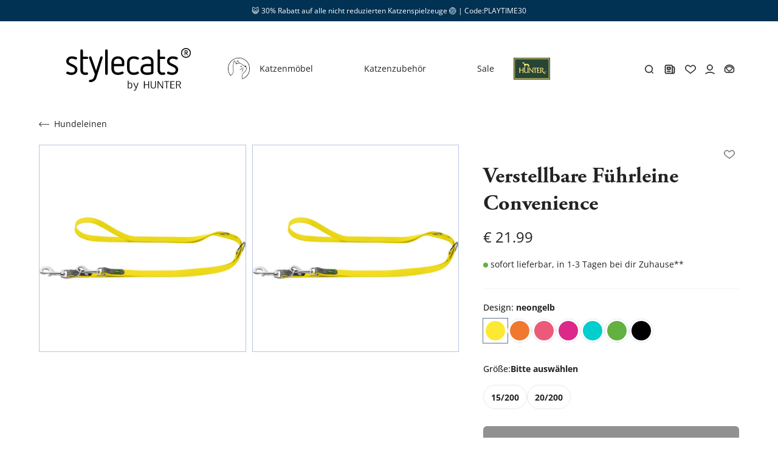

--- FILE ---
content_type: text/html
request_url: https://www.stylecats.de/p/verstellbare-fuehrleine-convenience/
body_size: 116452
content:
<!DOCTYPE html><html lang="DE"><head><script type="text/javascript" src="https://cdn.shopify.com/shopifycloud/consent-tracking-api/v0.1/consent-tracking-api.js"></script><meta charSet="utf-8"/><meta name="viewport" content="width=device-width, initial-scale=1, maximum-scale=1"/><meta name="google-site-verification" content="AtA92WN71I1TQuuZXLaWFFlXg1U0tU1irr_CRm2l5cY"/><title>Verstellbare Führleine Convenience | Wir lieben stylecats®</title><link rel="alternate" hrefLang="en" href="https://www.stylecats.de/en/p/training-leash-convenience/"/><link rel="canonical" href="https://www.stylecats.de/p/verstellbare-fuehrleine-convenience/"/><meta name="description" content="Verstellbare Führleinen können gleich mehrere andere Hundeleinen in verschiedenen Längen ersetzen, das macht sie so praktisch. Durch die dreifache Verst..."/><meta property="og:image:url" content="https://cdn.shopify.com/s/files/1/0754/1771/5029/files/63167_16.jpg?v=1720742375"/><meta property="og:image:alt" content="63167_16.jpg"/><meta property="og:image:height" content="1500"/><meta property="og:image:secure_url" content="https://cdn.shopify.com/s/files/1/0754/1771/5029/files/63167_16.jpg?v=1720742375"/><meta property="og:image:type" content="image/jpeg"/><meta property="og:image:width" content="1500"/><meta property="og:description" content="Verstellbare Führleinen können gleich mehrere andere Hundeleinen in verschiedenen Längen ersetzen, das macht sie so praktisch. Durch die dreifache Verst..."/><meta property="og:title" content="Verstellbare Führleine Convenience | Wir lieben stylecats®"/><meta property="og:url" content="https://www.stylecats.de/p/verstellbare-fuehrleine-convenience/"/><meta name="robots" content="index,follow"/><meta name="twitter:creator" content="@shopify"/><meta name="twitter:description" content="Verstellbare Führleinen können gleich mehrere andere Hundeleinen in verschiedenen Längen ersetzen, das macht sie so praktisch. Durch die dreifache Verst..."/><meta name="twitter:site" content="@shopify"/><meta name="twitter:title" content="Verstellbare Führleine Convenience | Wir lieben stylecats®"/><script type="application/ld+json">{"@context":"https://schema.org","@type":"Organization","name":"Wir lieben stylecats® – ein Onlineshop der House of Pet Design GmbH","logo":"https://www.stylecats.de/stylecats_logo.png","sameAs":["https://de.pinterest.com/stylecats/","https://www.facebook.com/stylecats/","https://www.instagram.com/stylecats_de/","https://www.youtube.com/channel/UCZZ0a3fRCBjdNvkJ4yPQjOg"],"url":"https://www.stylecats.de/p/verstellbare-fuehrleine-convenience/","potentialAction":{"@type":"SearchAction","target":"https://www.stylecats.de/p/verstellbare-fuehrleine-convenience/search?q={search_term}","query":"required name='search_term'"}}</script><script type="application/ld+json">{"@context":"https://schema.org","@type":"Product","brand":{"@type":"Brand","name":"Hunter"},"description":"Verstellbare Führleinen können gleich mehrere andere Hundeleinen in verschiedenen Längen ersetzen, das macht sie so praktisch. Durch die dreifache Verst...","image":["https://cdn.shopify.com/s/files/1/0754/1771/5029/files/63167_16.jpg?v=1720742375"],"name":"Verstellbare Führleine Convenience","offers":[{"@type":"Offer","availability":"https://schema.org/InStock","price":21.99,"priceCurrency":"EUR","sku":"63167","url":"https://www.stylecats.de/p/verstellbare-fuehrleine-convenience/"}],"sku":"63167","url":"https://www.stylecats.de/p/verstellbare-fuehrleine-convenience/"}</script><link rel="stylesheet" href="https://cdn.shopify.com/oxygen-v2/26998/29127/60764/2866890/build/_assets/app-ST2XYD6J.css"/><link rel="stylesheet" href="https://cdn.shopify.com/oxygen-v2/26998/29127/60764/2866890/build/_assets/custom-font-KV6MD6Q6.css"/><link rel="stylesheet" href="https://cdn.shopify.com/oxygen-v2/26998/29127/60764/2866890/build/_assets/ReactToastify-L5YM5QNP.css"/><link rel="stylesheet" href="https://cdn.shopify.com/oxygen-v2/26998/29127/60764/2866890/build/_assets/styles-ZHQ2LMFY.css"/><link rel="stylesheet" href="https://cdn.shopify.com/oxygen-v2/26998/29127/60764/2866890/build/_assets/counter-WWTZQ2H7.css"/><link rel="preconnect" href="https://cdn.shopify.com"/><link rel="preconnect" href="https://shop.app"/><link rel="icon" type="image/svg+xml" href="https://cdn.shopify.com/oxygen-v2/26998/29127/60764/2866890/build/_assets/favicon-QB3FRM5A.jpg"/></head><body class="group/body" data-header-position="init"><a href="#mainContent" class="absolute z-[1000] top-4 left-4 transform -translate-y-[70px] bg-black px-4 py-3 font-bold text-white transition-transform focus-visible:translate-y-0">Zum Hauptinhalt springen</a><div id="account-drawer" aria-modal="true" role="dialog" aria-hidden="true" class="pointer-events-none fixed w-full h-screen left-0 top-0 z-[99999999]" style="min-height:-webkit-fill-available" inert=""><div id="account-drawer-focus-trap"><button tabindex="-1" class="opacity-0 pointer-events-none hidden lg:block transition-opacity duration-500 absolute left-0 top-0 right-0 bottom-0 bg-[#383e42] cursor-pointer" aria-label="Close panel"></button><div class="right-[-100%] transition-[right] duration-500 absolute h-screen max-w-[470px] bg-[#595959] w-full top-0 bg-cover bg-center bg-no-repeat" style="background-position-x:61%;background-image:url(https://cdn.shopify.com/s/files/1/0754/1771/5029/files/account-drawer-bg-stylecats.jpg?v=1688646935)"><div class="overflow-auto min-h-screen w-full flex flex-col justify-between px-[18px] lg:px-10 md-max:pb-[60px]"><div class="flex justify-end w-full pt-[25px] lg:pt-10 text-white"><button aria-label="Close Panel"><svg xmlns="http://www.w3.org/2000/svg" viewBox="0 0 40 40" fill="currentColor" stroke="currentColor" class="w-8 h-8"><path d="M9.9,30.6c-.13,0-.26-.05-.35-.15-.2-.2-.2-.51,0-.71l9.75-9.75L9.54,10.25c-.2-.2-.2-.51,0-.71s.51-.2,.71,0l9.75,9.75,9.75-9.75c.2-.2,.51-.2,.71,0s.2,.51,0,.71l-9.75,9.75,9.75,9.75c.2,.2,.2,.51,0,.71s-.51,.2-.71,0l-9.75-9.75-9.75,9.75c-.1,.1-.23,.15-.35,.15Z"></path></svg></button></div><div><p class="text-white text-[30px] lg:text-[50px] font-[AGaramondPro] font-bold m-0 leading-none">Dein Konto</p><a class="w-full bg-white hover:bg-gray-300 text-center h-[41px] font-bold text-xs uppercase mt-[30px] lg:mt-[40px] flex justify-center items-center" href="/account/login/"><svg xmlns="http://www.w3.org/2000/svg" viewBox="0 0 40 40" fill="currentColor" stroke="currentColor" class="w-8 h-8"><path d="M20,28.73c-.11,0-.22-.04-.31-.11l-8.78-6.94c-2.26-2.46-2.26-6.08-.06-8.48,.11-.12,.23-.24,.35-.35,2.21-2.01,5.65-1.86,7.66,.35l1.14,1.21,1.14-1.22c.11-.12,.22-.23,.35-.35,1.07-.98,2.46-1.48,3.9-1.41,1.45,.07,2.78,.69,3.76,1.76,2.2,2.4,2.2,6.02,0,8.43l-8.84,6.99c-.09,.07-.2,.11-.31,.11ZM14.85,12.44c-1.06,0-2.13,.38-2.98,1.15-.1,.09-.2,.19-.29,.29h0c-1.85,2.02-1.85,5.06,0,7.08l8.41,6.64,8.47-6.69c1.79-1.96,1.79-5-.06-7.02-.8-.87-1.88-1.38-3.06-1.44-1.17-.05-2.31,.35-3.18,1.15-.1,.09-.2,.19-.29,.29l-1.51,1.61c-.09,.1-.23,.16-.36,.16h0c-.14,0-.27-.06-.36-.16l-1.51-1.61c-.87-.96-2.07-1.44-3.28-1.44Zm-3.63,1.1h0Z"></path></svg> <!-- -->Anmelden</a><div class="flex justify-end w-full"><span class="text-xs lg:text-sm text-white mt-[10px]">ich möchte mich<!-- --> <a class="underline" href="/account/register/">registrieren</a></span></div><div class="relative border border-t-transparent border-white pb-4 lg:pb-5 pt-8 my-10 px-[18px] lg:pt-[34px] lg:px-[35px]"><div class="left-0 absolute top-0 w-full translate-y-[-50%] flex justify-start items-center"><div class="h-[1px] w-[10px] lg:w-[28px] bg-white"></div><span class="text-white font-bold text-[11px] px-[8px] lg:text-sm uppercase whitespace-nowrap">Wähle einen kontobereich</span><div class="h-[1px] flex-1 bg-white"></div></div><div class="grid grid-cols-2"><div class="even:pl-[10px] mb-[18px]"><a class="text-white text-xs lg:text-sm " href="/account/" target="">Übersicht</a></div><div class="even:pl-[10px] mb-[18px]"><a class="text-white text-xs lg:text-sm " href="/account/orders/" target="">Bestellungen</a></div><div class="even:pl-[10px] mb-[18px]"><a class="text-white text-xs lg:text-sm " href="/account/profile/" target="">Dein Profil</a></div><div class="even:pl-[10px] mb-[18px]"><a class="text-white text-xs lg:text-sm " href="/account/pets/" target="">Dein Tier</a></div><div class="even:pl-[10px] mb-[18px]"><a class="text-white text-xs lg:text-sm " href="/account/addresses/" target="">Adressen</a></div><div class="even:pl-[10px] mb-[18px]"><a class="text-white text-xs lg:text-sm " href="/account/payment/" target="">Zahlung</a></div><div class="even:pl-[10px] mb-[18px]"><a class="text-white text-xs lg:text-sm " href="/account/wishlist/" target="">Wunschlisten</a></div></div></div></div></div></div></div></div><div class="flex flex-col"><div class="blok-announcement-bar bg-[var(--bg-color)] w-full  text-xs text-center text-white h-[35px] justify-center items-center relative lg:z-10" style="--bg-color:#003153"><div class="hidden xl:flex justify-center items-center w-full h-full text-xs"><div class="inline-block"><p><span data-type="emoji" data-name="smiley_cat" emoji="😺">😺</span> 30% Rabatt auf alle nicht reduzierten Katzenspielzeuge <span data-type="emoji" data-name="volleyball" emoji="🏐">🏐</span> | Code:</p></div><div class="inline-block"><button class="">PLAYTIME30</button></div></div><div class="xl:hidden flex justify-center items-center w-full h-full text-xs"></div></div><div class="blok-header lg:sticky top-[-1px] z-20 group/header pointer-events-none lg:pointer-events-auto" data-is-scrolling="false"><header role="banner" class="hidden lg:block w-full"><div class="bg-white box-content transition-all duration-300 border-b pb-10 border-b-transparent group-data-[header-position=sticky]/body:pb-2 group-data-[header-position=sticky]/body:border-b-[#f4f4f4]"><div class=" bg-white text-primary hidden lg:block transition duration-300 backdrop-blur-lg top-0 w-full leading-none z-[20]"><div class="flex items-center justify-between w-full px-16 transition-all duration-300 pt-10 group-data-[header-position=sticky]/body:pt-3"><div class="flex flex-1"><a class="block transition-all duration-300 h-[70px] group-data-[header-position=sticky]/body:h-[50px]" aria-label="Stylecats Homepage" href="/"><svg id="stylecats_logo_mobile" data-name="stylecats_logo_mobile" xmlns="http://www.w3.org/2000/svg" viewBox="0 0 329.87 90.33" class="object-contain w-full h-full hidden md-max:block"><path class="stroke-0" d="m19.62,44.35l-7.94-3.6c-.63-.28-1.27-.6-1.91-.96-.57-.33-1.11-.73-1.61-1.22-.45-.43-.83-.98-1.12-1.62-.28-.61-.42-1.35-.42-2.21,0-1.06.22-1.96.69-2.76.49-.84,1.09-1.52,1.83-2.06.75-.55,1.62-.98,2.57-1.26.98-.29,1.94-.43,2.84-.43,1.62,0,3.22.17,4.76.51,1.55.34,3.12.83,4.56,1.41.45.22.95.33,1.49.33.94,0,1.77-.32,2.38-.91.63-.61.97-1.4.97-2.28,0-1.38-.75-2.47-2.1-3.01-1.87-.68-3.84-1.23-5.86-1.63-3.85-.77-7.89-.98-11.58.27-1.74.59-3.31,1.45-4.65,2.54-1.36,1.11-2.46,2.44-3.26,3.95-.83,1.56-1.25,3.28-1.25,5.14,0,1.61.23,3.06.7,4.32.46,1.27,1.1,2.38,1.89,3.32.78.92,1.73,1.73,2.82,2.41.99.62,2.05,1.21,3.14,1.77l7.95,3.78c2.18,1.05,3.86,2.18,4.97,3.36.98,1.04,1.46,2.52,1.46,4.54,0,1.13-.21,2.13-.63,2.96-.43.85-1.01,1.55-1.77,2.14-.78.6-1.71,1.06-2.77,1.36-1.1.32-2.27.48-3.5.48-1.72,0-3.34-.21-4.82-.62-1.55-.43-3.19-1-4.86-1.69l-.12-.04c-.56-.18-.9-.25-1.2-.25-.93,0-1.75.38-2.38,1.09-.58.67-.88,1.41-.88,2.19,0,1.32.74,2.39,2,2.91,2.01.9,4.02,1.57,5.98,1.99,1.96.42,4.07.63,6.28.63s4.2-.37,6.04-1.09c1.83-.72,3.46-1.7,4.83-2.93,1.39-1.24,2.49-2.74,3.26-4.46.77-1.71,1.15-3.6,1.15-5.6,0-2.94-.99-5.54-2.94-7.73-1.84-2.06-4.18-3.76-6.97-5.04Z"></path><path class="stroke-0" d="m54.6,29.13c2.01,0,3.26-1.19,3.26-3.1s-1.25-3.1-3.26-3.1h-10.53V6.7c0-.88-.35-1.69-1.01-2.33-.65-.63-1.46-.96-2.34-.96s-1.71.35-2.34,1c-.6.63-.92,1.42-.92,2.28v51.59c0,3.99,1.17,7.17,3.47,9.46,2.3,2.29,5.27,3.44,8.83,3.44.92,0,1.83-.05,2.72-.14.85-.09,1.72-.2,2.67-.33,1.7-.31,2.71-1.46,2.71-3.08,0-.91-.35-1.7-1.02-2.29-.61-.53-1.35-.82-2.14-.82-.57,0-1.37.08-2.46.24-.91.14-1.75.21-2.48.21-1.64,0-2.96-.56-4.04-1.73-1.11-1.19-1.65-2.82-1.65-4.96v-29.16h10.53Z"></path><path class="stroke-0" d="m93.18,22.02c-1.43,0-2.55.81-3.1,2.3l-11.06,35.44-12.51-35.64c-.54-1.34-1.68-2.1-3.15-2.1-1.26,0-2.02.57-2.43,1.05-.54.63-.83,1.37-.83,2.14,0,.41.06.78.18,1.13l15.49,43.12-2.36,7.59c-.38,1.16-.96,2.26-1.7,3.27-.7.95-1.58,1.71-2.64,2.28-.76.42-1.6.75-2.5.99-.93.24-2.11.43-3.55.54-1.88.2-3.01,1.36-3.01,3.1,0,1.92,1.25,3.11,3.26,3.11,3.83,0,7.28-1.04,10.26-3.09,3-2.07,5.07-4.85,6.16-8.28l16.67-52.73c.11-.34.17-.68.17-1.02,0-.99-.38-1.83-1.12-2.42-.63-.51-1.41-.78-2.23-.78Z"></path><path class="stroke-0" d="m104.08,4.42c-.6.63-.92,1.42-.92,2.28v61.21c0,.86.32,1.65.92,2.28.62.66,1.43,1,2.34,1s1.69-.33,2.34-.96c.66-.64,1.01-1.44,1.01-2.33V6.7c0-.88-.35-1.69-1.01-2.33-1.32-1.27-3.45-1.24-4.67.05Z"></path><path class="stroke-0" d="m136.7,22.02c-5.1,0-9.27,1.53-12.4,4.55-3.15,3.03-4.74,7.08-4.74,12.04v16c0,4.95,1.6,9,4.74,12.04,3.13,3.02,7.3,4.55,12.4,4.55,2.34,0,4.67-.27,6.91-.8,2.21-.53,4.38-1.23,6.41-2.09,1.3-.52,2.05-1.62,2.05-3,0-.94-.38-1.74-1.12-2.33-.63-.51-1.37-.78-2.14-.78-.35,0-.75.08-1.29.25l-.1.04c-1.75.7-3.54,1.3-5.34,1.79-1.72.47-3.54.71-5.38.71-3.35,0-5.88-.91-7.75-2.8-1.87-1.88-2.78-4.36-2.78-7.58v-6.24h23.21c1.25,0,2.34-.42,3.18-1.23.85-.82,1.29-1.9,1.29-3.14v-5.39c0-4.95-1.6-9-4.74-12.04-3.13-3.02-7.3-4.55-12.4-4.55Zm0,6.21c3.36,0,5.9.88,7.77,2.68,1.86,1.79,2.76,4.22,2.76,7.42v3.81h-21.07v-3.81c0-3.2.9-5.63,2.76-7.42,1.87-1.81,4.41-2.68,7.77-2.68Z"></path><path class="stroke-0" d="m170.5,31.02c1.87-1.88,4.41-2.8,7.75-2.8,1.66,0,3.29.21,4.83.62,1.6.43,3.21.97,4.76,1.6l.1.04c.55.18.9.25,1.2.25.85,0,1.63-.28,2.24-.82.67-.58,1.02-1.38,1.02-2.29,0-1.3-.7-2.35-1.88-2.88-1.89-.88-3.89-1.56-5.93-2.03-2.06-.47-4.19-.71-6.34-.71-5.1,0-9.27,1.53-12.4,4.55-3.15,3.03-4.74,7.08-4.74,12.04v16c0,4.95,1.6,9,4.74,12.04,3.13,3.02,7.3,4.55,12.4,4.55,2.14,0,4.27-.22,6.32-.66,2.07-.44,4.08-1.15,6.02-2.12,1.17-.62,1.82-1.63,1.82-2.84,0-.91-.37-1.71-1.06-2.33-1.03-.9-2.37-1.12-3.59-.54-1.52.73-3.09,1.3-4.65,1.69-1.55.39-3.18.58-4.86.58-3.35,0-5.88-.91-7.75-2.8-1.87-1.88-2.78-4.36-2.78-7.58v-16c0-3.22.91-5.7,2.78-7.58Z"></path><path class="stroke-0" d="m225.89,25.47c-1.48-1.12-3.22-1.99-5.18-2.58-4.02-1.2-8.68-1.11-12.78-.01-2.12.57-4.37,1.48-6.74,2.76-1.08.62-1.67,1.62-1.67,2.82,0,.91.35,1.7,1.02,2.28,1.09.97,2.74,1.03,3.89.37,3.49-1.91,7.01-2.87,10.47-2.87,2.67,0,4.89.71,6.78,2.16,1.77,1.36,2.63,3.43,2.63,6.33v5.34h-9.7c-6.06,0-10.65,1.33-13.66,3.97-2.86,2.56-4.32,6.11-4.32,10.55s1.45,7.99,4.34,10.56c3.12,2.68,7.71,4.04,13.64,4.04,1.99,0,4.2-.19,6.57-.56,2.38-.37,4.64-.94,6.69-1.68,1.96-.69,3.04-2.18,3.04-4.19v-28.94c0-2.27-.47-4.3-1.38-6.04-.91-1.71-2.13-3.16-3.63-4.31Zm-11.29,39.51c-4.26,0-7.38-.84-9.28-2.52-1.41-1.21-2.09-3.14-2.09-5.88s.68-4.67,2.1-5.89c1.82-1.6,4.94-2.42,9.27-2.42h9.7v15.19c-1.43.39-2.92.73-4.46,1.01-1.89.34-3.65.52-5.23.52Z"></path><path class="stroke-0" d="m258.86,29.13c2.01,0,3.26-1.19,3.26-3.1s-1.25-3.1-3.26-3.1h-10.53V6.7c0-.88-.35-1.69-1.01-2.33-1.32-1.27-3.45-1.24-4.67.05-.6.63-.92,1.42-.92,2.28v51.59c0,3.99,1.17,7.17,3.47,9.46,2.3,2.29,5.27,3.44,8.83,3.44.92,0,1.83-.05,2.72-.14.85-.09,1.72-.2,2.67-.33,1.7-.31,2.71-1.46,2.71-3.08,0-.91-.35-1.7-1.02-2.29-.61-.53-1.35-.82-2.14-.82-.57,0-1.37.08-2.46.24-.91.14-1.75.21-2.48.21-1.64,0-2.96-.56-4.04-1.73-1.11-1.19-1.65-2.81-1.65-4.96v-29.16h10.53Z"></path><path class="stroke-0" d="m286.4,44.35l-7.94-3.6c-.63-.27-1.27-.6-1.91-.96-.57-.33-1.12-.74-1.61-1.22-.45-.43-.83-.98-1.12-1.62-.28-.61-.42-1.35-.42-2.21,0-1.06.22-1.96.68-2.76.49-.84,1.09-1.52,1.83-2.06.76-.55,1.62-.98,2.57-1.26.98-.29,1.94-.43,2.84-.43,1.62,0,3.22.17,4.76.51,1.55.34,3.12.83,4.56,1.41.45.22.95.33,1.49.33.94,0,1.77-.32,2.38-.91.63-.61.97-1.4.97-2.28,0-1.38-.75-2.47-2.09-3.01-1.87-.68-3.84-1.23-5.86-1.63-3.85-.77-7.88-.98-11.58.27-1.75.59-3.31,1.45-4.65,2.54-1.36,1.11-2.46,2.44-3.26,3.95-.83,1.55-1.25,3.28-1.25,5.14,0,1.61.23,3.06.7,4.32.46,1.27,1.1,2.39,1.89,3.32.78.92,1.73,1.73,2.82,2.41.99.62,2.05,1.21,3.14,1.77l7.95,3.78c2.18,1.05,3.86,2.18,4.97,3.36.98,1.04,1.46,2.52,1.46,4.54,0,1.13-.21,2.13-.63,2.96-.43.85-1.01,1.55-1.77,2.14-.78.6-1.71,1.06-2.77,1.36-1.1.32-2.27.48-3.5.48-1.72,0-3.34-.21-4.82-.62-1.55-.43-3.19-1-4.86-1.69l-.12-.04c-.56-.18-.9-.25-1.2-.25-.93,0-1.75.38-2.38,1.09-.58.67-.88,1.41-.88,2.19,0,1.32.74,2.39,2,2.91,2.01.9,4.02,1.57,5.98,1.99,1.96.42,4.07.63,6.28.63s4.2-.37,6.04-1.09c1.83-.72,3.46-1.7,4.83-2.93,1.39-1.24,2.49-2.74,3.26-4.46.77-1.72,1.15-3.6,1.15-5.59,0-2.94-.99-5.54-2.94-7.73-1.84-2.06-4.18-3.76-6.97-5.04Z"></path><path class="stroke-0" d="m319,13.57c.64-.17,1.18-.46,1.62-.87.71-.68,1.06-1.59,1.06-2.73s-.36-2.07-1.08-2.79c-.69-.69-1.6-1.04-2.73-1.04h-3.46c-.34,0-.62.12-.86.35-.23.24-.35.51-.35.84v11.06c0,.27.1.5.29.69s.42.28.7.28.49-.09.69-.28c.2-.19.3-.42.3-.69v-4.68h1.67l3.1,5.19c.09.15.2.26.34.34.14.08.3.12.47.12.26,0,.49-.1.68-.29s.29-.41.29-.66c0-.17-.05-.34-.15-.5l-2.58-4.33Zm-1.13-1.75h-2.69v-3.81h2.69c.59,0,1.05.19,1.37.56.32.37.47.84.47,1.39,0,.37-.06.68-.17.92-.11.24-.26.43-.44.58-.18.14-.38.24-.59.29-.22.05-.43.07-.64.07Z"></path><path class="stroke-0" d="m316.9,0c-7.15,0-12.97,5.82-12.97,12.97s5.82,12.97,12.97,12.97,12.97-5.82,12.97-12.97-5.82-12.97-12.97-12.97Zm0,23.5c-5.8,0-10.53-4.72-10.53-10.52s4.72-10.52,10.53-10.52,10.52,4.72,10.52,10.52-4.72,10.52-10.52,10.52Z"></path></svg><svg id="stylecats_logo" data-name="stylecats_logo" xmlns="http://www.w3.org/2000/svg" viewBox="0 0 329.87 112.64" class="object-contain w-full h-full block md-max:hidden"><path class="stroke-0" d="m19.62,44.35l-7.94-3.6c-.63-.28-1.27-.6-1.91-.96-.57-.33-1.11-.73-1.61-1.22-.45-.43-.83-.98-1.12-1.62-.28-.61-.42-1.35-.42-2.21,0-1.06.22-1.96.69-2.76.49-.84,1.09-1.52,1.83-2.06.75-.55,1.62-.98,2.57-1.26.98-.29,1.94-.43,2.84-.43,1.62,0,3.22.17,4.76.51,1.55.34,3.12.83,4.56,1.41.45.22.95.33,1.49.33.94,0,1.77-.32,2.38-.91.63-.61.97-1.4.97-2.28,0-1.38-.75-2.47-2.1-3.01-1.87-.68-3.84-1.23-5.86-1.63-3.85-.77-7.89-.98-11.58.27-1.74.59-3.31,1.45-4.65,2.54-1.36,1.11-2.46,2.44-3.26,3.95-.83,1.56-1.25,3.28-1.25,5.14,0,1.61.23,3.06.7,4.32.46,1.27,1.1,2.38,1.89,3.32.78.92,1.73,1.73,2.82,2.41.99.62,2.05,1.21,3.14,1.77l7.95,3.78c2.18,1.05,3.86,2.18,4.97,3.36.98,1.04,1.46,2.52,1.46,4.54,0,1.13-.21,2.13-.63,2.96-.43.85-1.01,1.55-1.77,2.14-.78.6-1.71,1.06-2.77,1.36-1.1.32-2.27.48-3.5.48-1.72,0-3.34-.21-4.82-.62-1.55-.43-3.19-1-4.86-1.69l-.12-.04c-.56-.18-.9-.25-1.2-.25-.93,0-1.75.38-2.38,1.09-.58.67-.88,1.41-.88,2.19,0,1.32.74,2.39,2,2.91,2.01.9,4.02,1.57,5.98,1.99,1.96.42,4.07.63,6.28.63s4.2-.37,6.04-1.09c1.83-.72,3.46-1.7,4.83-2.93,1.39-1.24,2.49-2.74,3.26-4.46.77-1.71,1.15-3.6,1.15-5.6,0-2.94-.99-5.54-2.94-7.73-1.84-2.06-4.18-3.76-6.97-5.04Z"></path><path class="stroke-0" d="m54.6,29.13c2.01,0,3.26-1.19,3.26-3.1s-1.25-3.1-3.26-3.1h-10.53V6.7c0-.88-.35-1.69-1.01-2.33-.65-.63-1.46-.96-2.34-.96s-1.71.35-2.34,1c-.6.63-.92,1.42-.92,2.28v51.59c0,3.99,1.17,7.17,3.47,9.46,2.3,2.29,5.27,3.44,8.83,3.44.92,0,1.83-.05,2.72-.14.85-.09,1.72-.2,2.67-.33,1.7-.31,2.71-1.46,2.71-3.08,0-.91-.35-1.7-1.02-2.29-.61-.53-1.35-.82-2.14-.82-.57,0-1.37.08-2.46.24-.91.14-1.75.21-2.48.21-1.64,0-2.96-.56-4.04-1.73-1.11-1.19-1.65-2.82-1.65-4.96v-29.16h10.53Z"></path><path class="stroke-0" d="m93.18,22.02c-1.43,0-2.55.81-3.1,2.3l-11.06,35.44-12.51-35.64c-.54-1.34-1.68-2.1-3.15-2.1-1.26,0-2.02.57-2.43,1.05-.54.63-.83,1.37-.83,2.14,0,.41.06.78.18,1.13l15.49,43.12-2.36,7.59c-.38,1.16-.96,2.26-1.7,3.27-.7.95-1.58,1.71-2.64,2.28-.76.42-1.6.75-2.5.99-.93.24-2.11.43-3.55.54-1.88.2-3.01,1.36-3.01,3.1,0,1.92,1.25,3.11,3.26,3.11,3.83,0,7.28-1.04,10.26-3.09,3-2.07,5.07-4.85,6.16-8.28l16.67-52.73c.11-.34.17-.68.17-1.02,0-.99-.38-1.83-1.12-2.42-.63-.51-1.41-.78-2.23-.78Z"></path><path class="stroke-0" d="m104.08,4.42c-.6.63-.92,1.42-.92,2.28v61.21c0,.86.32,1.65.92,2.28.62.66,1.43,1,2.34,1s1.69-.33,2.34-.96c.66-.64,1.01-1.44,1.01-2.33V6.7c0-.88-.35-1.69-1.01-2.33-1.32-1.27-3.45-1.24-4.67.05Z"></path><path class="stroke-0" d="m136.7,22.02c-5.1,0-9.27,1.53-12.4,4.55-3.15,3.03-4.74,7.08-4.74,12.04v16c0,4.95,1.6,9,4.74,12.04,3.13,3.02,7.3,4.55,12.4,4.55,2.34,0,4.67-.27,6.91-.8,2.21-.53,4.38-1.23,6.41-2.09,1.3-.52,2.05-1.62,2.05-3,0-.94-.38-1.74-1.12-2.33-.63-.51-1.37-.78-2.14-.78-.35,0-.75.08-1.29.25l-.1.04c-1.75.7-3.54,1.3-5.34,1.79-1.72.47-3.54.71-5.38.71-3.35,0-5.88-.91-7.75-2.8-1.87-1.88-2.78-4.36-2.78-7.58v-6.24h23.21c1.25,0,2.34-.42,3.18-1.23.85-.82,1.29-1.9,1.29-3.14v-5.39c0-4.95-1.6-9-4.74-12.04-3.13-3.02-7.3-4.55-12.4-4.55Zm0,6.21c3.36,0,5.9.88,7.77,2.68,1.86,1.79,2.76,4.22,2.76,7.42v3.81h-21.07v-3.81c0-3.2.9-5.63,2.76-7.42,1.87-1.81,4.41-2.68,7.77-2.68Z"></path><path class="stroke-0" d="m170.5,31.02c1.87-1.88,4.41-2.8,7.75-2.8,1.66,0,3.29.21,4.83.62,1.6.43,3.21.97,4.76,1.6l.1.04c.55.18.9.25,1.2.25.85,0,1.63-.28,2.24-.82.67-.58,1.02-1.38,1.02-2.29,0-1.3-.7-2.35-1.88-2.88-1.89-.88-3.89-1.56-5.93-2.03-2.06-.47-4.19-.71-6.34-.71-5.1,0-9.27,1.53-12.4,4.55-3.15,3.03-4.74,7.08-4.74,12.04v16c0,4.95,1.6,9,4.74,12.04,3.13,3.02,7.3,4.55,12.4,4.55,2.14,0,4.27-.22,6.32-.66,2.07-.44,4.08-1.15,6.02-2.12,1.17-.62,1.82-1.63,1.82-2.84,0-.91-.37-1.71-1.06-2.33-1.03-.9-2.37-1.12-3.59-.54-1.52.73-3.09,1.3-4.65,1.69-1.55.39-3.18.58-4.86.58-3.35,0-5.88-.91-7.75-2.8-1.87-1.88-2.78-4.36-2.78-7.58v-16c0-3.22.91-5.7,2.78-7.58Z"></path><path class="stroke-0" d="m230.9,64.76v-28.94c0-2.27-.47-4.3-1.38-6.04-.91-1.71-2.13-3.16-3.63-4.31-1.48-1.12-3.22-1.99-5.18-2.58-4.02-1.2-8.68-1.11-12.78-.01-2.12.57-4.37,1.48-6.74,2.76-1.08.62-1.67,1.62-1.67,2.82,0,.91.35,1.7,1.02,2.28,1.09.97,2.74,1.03,3.89.37,3.49-1.91,7.01-2.87,10.47-2.87,2.67,0,4.89.71,6.78,2.16,1.77,1.36,2.63,3.43,2.63,6.33v5.34h-9.7c-6.06,0-10.65,1.33-13.66,3.97-2.86,2.56-4.32,6.11-4.32,10.55s1.45,7.99,4.34,10.56c3.12,2.68,7.71,4.04,13.64,4.04,1.99,0,4.2-.19,6.57-.56,2.38-.37,4.64-.94,6.69-1.68,1.96-.69,3.04-2.18,3.04-4.19Zm-16.3.22c-4.26,0-7.38-.84-9.28-2.52-1.41-1.21-2.09-3.14-2.09-5.88s.68-4.67,2.1-5.89c1.82-1.6,4.94-2.42,9.27-2.42h9.7v15.19c-1.43.39-2.92.73-4.46,1.01-1.89.34-3.65.52-5.23.52Z"></path><path class="stroke-0" d="m262.11,67.63c0-.91-.35-1.7-1.02-2.29-.61-.53-1.35-.82-2.14-.82-.57,0-1.37.08-2.46.24-.91.14-1.75.21-2.48.21-1.64,0-2.96-.56-4.04-1.73-1.11-1.19-1.65-2.81-1.65-4.96v-29.16h10.53c2.01,0,3.26-1.19,3.26-3.1s-1.25-3.1-3.26-3.1h-10.53V6.7c0-.88-.35-1.69-1.01-2.33-1.32-1.27-3.45-1.24-4.67.05-.6.63-.92,1.42-.92,2.28v51.59c0,3.99,1.17,7.17,3.47,9.46,2.3,2.29,5.27,3.44,8.83,3.44.92,0,1.83-.05,2.72-.14.85-.09,1.72-.2,2.67-.33,1.7-.31,2.71-1.46,2.71-3.08Z"></path><path class="stroke-0" d="m295.16,62.71c.77-1.72,1.15-3.6,1.15-5.59,0-2.94-.99-5.54-2.94-7.73-1.84-2.06-4.18-3.76-6.97-5.04l-7.94-3.6c-.63-.27-1.27-.6-1.91-.96-.57-.33-1.12-.74-1.61-1.22-.45-.43-.83-.98-1.12-1.62-.28-.61-.42-1.35-.42-2.21,0-1.06.22-1.96.68-2.76.49-.84,1.09-1.52,1.83-2.06.76-.55,1.62-.98,2.57-1.26.98-.29,1.94-.43,2.84-.43,1.62,0,3.22.17,4.76.51,1.55.34,3.12.83,4.56,1.41.45.22.95.33,1.49.33.94,0,1.77-.32,2.38-.91.63-.61.97-1.4.97-2.28,0-1.38-.75-2.47-2.09-3.01-1.87-.68-3.84-1.23-5.86-1.63-3.85-.77-7.88-.98-11.58.27-1.75.59-3.31,1.45-4.65,2.54-1.36,1.11-2.46,2.44-3.26,3.95-.83,1.55-1.25,3.28-1.25,5.14,0,1.61.23,3.06.7,4.32.46,1.27,1.1,2.39,1.89,3.32.78.92,1.73,1.73,2.82,2.41.99.62,2.05,1.21,3.14,1.77l7.95,3.78c2.18,1.05,3.86,2.18,4.97,3.36.98,1.04,1.46,2.52,1.46,4.54,0,1.13-.21,2.13-.63,2.96-.43.85-1.01,1.55-1.77,2.14-.78.6-1.71,1.06-2.77,1.36-1.1.32-2.27.48-3.5.48-1.72,0-3.34-.21-4.82-.62-1.55-.43-3.19-1-4.86-1.69l-.12-.04c-.56-.18-.9-.25-1.2-.25-.93,0-1.75.38-2.38,1.09-.58.67-.88,1.41-.88,2.19,0,1.32.74,2.39,2,2.91,2.01.9,4.02,1.57,5.98,1.99,1.96.42,4.07.63,6.28.63s4.2-.37,6.04-1.09c1.83-.72,3.46-1.7,4.83-2.93,1.39-1.24,2.49-2.74,3.26-4.46Z"></path><path class="stroke-0" d="m319,13.57c.64-.17,1.18-.46,1.62-.87.71-.68,1.06-1.59,1.06-2.73s-.36-2.07-1.08-2.79c-.69-.69-1.61-1.04-2.73-1.04h-3.46c-.34,0-.62.12-.86.35-.23.24-.35.51-.35.84v11.06c0,.27.1.5.29.69s.42.28.7.28.49-.09.69-.28c.2-.19.3-.42.3-.69v-4.68h1.67l3.1,5.19c.09.15.2.26.34.34.14.08.3.12.47.12.26,0,.49-.1.68-.29s.29-.41.29-.66c0-.17-.05-.34-.15-.5l-2.58-4.33Zm-1.13-1.75h-2.69v-3.81h2.69c.59,0,1.05.19,1.37.56.32.37.47.84.47,1.39,0,.37-.06.68-.17.92-.11.24-.26.43-.44.58-.18.14-.38.24-.59.29-.22.05-.43.07-.64.07Z"></path><path class="stroke-0" d="m316.9,0c-7.15,0-12.97,5.82-12.97,12.97s5.82,12.97,12.97,12.97,12.97-5.82,12.97-12.97-5.82-12.97-12.97-12.97Zm0,23.5c-5.8,0-10.53-4.72-10.53-10.52s4.72-10.52,10.53-10.52,10.52,4.72,10.52,10.52-4.72,10.52-10.52,10.52Z"></path><polygon class="stroke-0" points="259.34 89.12 264.94 89.12 264.94 106.81 267.02 106.81 267.02 89.12 272.71 89.12 272.71 87.63 259.34 87.63 259.34 89.12"></polygon><polygon class="stroke-0" points="277.79 105.32 277.79 97.46 285.95 97.46 285.95 96.03 277.79 96.03 277.79 89.12 286.5 89.12 286.86 87.63 275.7 87.63 275.7 106.81 286.93 106.81 286.66 105.32 277.79 105.32"></polygon><path class="stroke-0" d="m184.93,104.33l-5.28-12.24h-2.23l6.6,14.33-.44,1.21c-.04.12-.11.31-.2.56-.09.25-.15.44-.2.56-.05.12-.11.29-.2.5-.08.21-.16.38-.22.49-.07.11-.15.24-.24.4-.1.16-.19.28-.29.36-.09.08-.2.16-.32.25-.12.08-.25.14-.39.18-.14.03-.29.05-.46.05-.49,0-1.22-.14-2.2-.4l-.02.02-.33,1.52c.99.35,1.88.52,2.69.52.47,0,.89-.09,1.28-.26.39-.17.71-.39.99-.66.27-.26.55-.66.84-1.2.29-.53.53-1.04.73-1.51.2-.47.46-1.13.77-1.97l5.64-14.96h-2.22l-4.32,12.24Z"></path><polygon class="stroke-0" points="217.24 96.31 207.79 96.31 207.79 87.63 205.71 87.63 205.71 106.81 207.79 106.81 207.79 97.82 217.24 97.82 217.24 106.81 219.32 106.81 219.32 87.63 217.24 87.63 217.24 96.31"></polygon><polygon class="stroke-0" points="254.45 103.54 243.98 87.63 241.76 87.63 241.76 106.81 243.75 106.81 243.75 90.66 254.29 106.81 256.34 106.81 256.34 87.63 254.45 87.63 254.45 103.54"></polygon><path class="stroke-0" d="m235.23,98.75c0,.69,0,1.25-.03,1.68-.02.43-.06.91-.13,1.43-.07.52-.17.93-.29,1.25-.12.31-.3.63-.53.96-.23.32-.51.57-.84.74-.33.17-.74.31-1.21.42-.48.11-1.03.16-1.66.16s-1.18-.05-1.66-.16c-.48-.11-.88-.25-1.21-.42-.33-.17-.61-.42-.84-.74-.23-.32-.4-.64-.53-.96-.12-.31-.22-.73-.29-1.25-.07-.52-.11-.99-.13-1.43-.02-.43-.02-.99-.02-1.68v-11.12h-2.09v9.7c0,.86.01,1.59.03,2.19.02.6.07,1.24.14,1.91.07.67.18,1.23.32,1.69.14.45.32.91.54,1.37.22.46.5.83.84,1.12.34.29.73.55,1.19.78s.99.4,1.61.51c.62.1,1.32.16,2.1.16s1.48-.05,2.1-.16c.62-.1,1.16-.27,1.61-.51.46-.23.85-.49,1.19-.78.34-.29.62-.66.84-1.12.22-.46.4-.91.55-1.37.14-.45.25-1.02.32-1.69.07-.67.12-1.31.14-1.91.02-.6.03-1.33.03-2.19v-9.7h-2.08v11.12Z"></path><path class="stroke-0" d="m169.34,91.87c-1.6,0-3.07.38-4.43,1.15v-6.5h-2.08v20.29h1.69l.16-.75c1.22.6,2.61.9,4.17.9,2,0,3.49-.58,4.48-1.76.99-1.17,1.48-3.09,1.48-5.76s-.49-4.49-1.46-5.72c-.97-1.23-2.31-1.85-4.02-1.85Zm2.41,12.14c-.65.91-1.72,1.37-3.19,1.37h-.47c-1.16,0-2.22-.2-3.18-.61v-10.04c1.62-.86,3.01-1.29,4.17-1.29,1.27,0,2.2.49,2.78,1.46.58.98.87,2.5.87,4.57s-.33,3.62-.98,4.53Z"></path><path class="stroke-0" d="m301.09,101.43c-.83-1.37-1.47-2.52-1.91-3.44,1.38-.29,2.4-.82,3.05-1.59.66-.77.98-1.89.98-3.36,0-.78-.08-1.46-.23-2.04-.15-.58-.39-1.07-.72-1.47-.33-.39-.71-.72-1.15-.97-.43-.25-.99-.45-1.66-.58-.67-.14-1.36-.23-2.07-.28-.7-.05-1.56-.07-2.56-.07h-4.12v19.19h2.09v-8.47h1.79c.99,0,1.87-.03,2.66-.09,1.23,2.55,2.96,5.53,5.21,8.94l1.71-.99-.91-1.36c-.61-.91-1.33-2.05-2.16-3.41Zm-4.52-4.56c-.63.04-1.42.05-2.36.05h-1.42v-7.8h1.94c.68,0,1.25,0,1.69.02.45.02.92.05,1.42.11.5.06.9.15,1.2.26.3.11.6.27.9.46.3.19.53.42.68.7.16.28.28.62.38,1.02.09.4.14.86.14,1.38,0,.57-.05,1.05-.14,1.45-.09.4-.26.74-.49,1.03-.23.29-.51.52-.84.7-.33.17-.77.31-1.32.42-.55.1-1.15.17-1.78.21Z"></path></svg></a></div><nav aria-label="Main Navigation"><ul class="flex justify-center items-center"><li class="blok-header-linklist opacity-100 group pr-6 lg:pr-0 lg:py-5 inline-block"><a class="inline-flex justify-center items-center lg:px-4 cursor-pointer user-select-none" aria-haspopup="true" aria-expanded="false" aria-controls="MainNavigation-3274745d-8e09-4b87-bc5e-8361e0b8adb8" sb-link="true" href="/katzenmoebel/"><div class="xl:min-w-[40px] min-w-[35px]"><div class="w-9 h-9 [&amp;&gt;*]:object-contain [&amp;&gt;*]:w-full [&amp;&gt;*]:h-full text-[var(--color)] [&amp;&gt;*]:fill-[var(--color)]" style="--color:initial"><svg xmlns="http://www.w3.org/2000/svg" width="100mm" height="100mm" viewBox="0 0 283.46 283.46">
  <path d="M222.36,106.66c-4.25-1.52-8.24-3.03-12.51-3.3-6.72-.42-12.67-2.72-17.87-6.95-5.47-4.45-10.95-8.89-16.3-13.48-3.28-2.81-6.74-5.33-10.56-7.31-4.45-2.3-9.28-3.01-14.22-2.9-7.85,.17-15.55,1.53-23.23,3.05-5.95,1.18-11.92,2.29-18.08,3.48,.23,.47,.44,.85,.61,1.25,.72,1.63,1.53,3.22,2.12,4.9,.4,1.14-.27,2.24-1.27,2.59-1.03,.37-2.08-.09-2.66-1.18-2.46-4.6-5.05-9.14-7.35-13.83-3.76-7.66-7.32-15.42-10.97-23.13-1.09-2.3-2.17-4.61-3.39-6.85-.42-.76-1.25-1.3-1.89-1.94-.52,.7-1.24,1.32-1.53,2.1-1.85,5.01-3.86,9.98-5.32,15.11-3.13,11.01-5.26,22.24-6.16,33.66-.53,6.82-.91,13.65-1.11,20.48-.23,7.98-.38,15.97-.21,23.96,.1,4.61,.85,9.21,1.38,13.8,1.42,12.34,2.11,24.69-.98,36.86-3.29,12.94-9.99,23.99-19.41,33.43-4.12,4.13-8.88,7.38-13.86,10.33-1.05,.62-2.24,1-3.35,1.54-.82,.4-1.35,.22-1.94-.5-4.65-5.71-8.89-11.71-12.64-18.05-8.43-14.25-14.19-29.52-17.23-45.78C-.06,154.7-.64,141.29,.71,127.79c2.62-26.21,11.81-49.87,27.55-70.95,12.63-16.91,28.31-30.31,46.94-40.26,14.64-7.82,30.19-12.95,46.63-15.17,30.24-4.09,59.05,.65,86.05,15,29.59,15.73,50.99,39.15,64.33,69.89,5.34,12.31,8.7,25.18,10.25,38.51,2.87,24.69-.31,48.57-9.9,71.52-9.5,22.75-24.04,41.71-43.4,56.96-12.73,10.03-26.8,17.61-42.17,22.79-.4,.13-.8,.25-1.51,.48-.76-2.38-1.61-4.67-2.21-7.02-2.73-10.73-4.05-21.59-3.27-32.69,.41-5.88,1.22-11.67,3.1-17.24,2.3-6.82,6.54-12.49,11.51-17.56,7.91-8.07,16.16-15.82,23.94-24.02,4.34-4.57,8.16-9.67,11.99-14.7,3.89-5.1,5.32-11.15,6.33-17.4,1.49-9.28-1.37-17.62-4.96-25.86-.16-.36-.73-.69-1.16-.76-4.18-.76-8.36-1.46-12.55-2.18-.42-.07-.93-.04-1.23-.28-.79-.64-1.72-1.28-2.15-2.14-.5-.98,.29-1.83,1.07-2.5,2.1-1.79,4.19-3.59,6.49-5.55ZM35.3,227.11c.21-.1,.37-.16,.51-.25,15.55-9.05,25.49-22.53,30.49-39.59,3.54-12.08,2.74-24.48,1.19-36.81-.77-6.12-1.47-12.22-1.5-18.39-.05-11.4,.4-22.77,1.05-34.14,.61-10.72,2.07-21.3,4.44-31.76,1.89-8.33,4-16.61,7.64-24.38,.57-1.22,1.26-2.43,2.14-3.45,1.98-2.29,4.63-2.42,6.82-.32,1.06,1.01,2.05,2.21,2.71,3.5,1.8,3.56,3.35,7.25,5.09,10.84,3.56,7.34,7.18,14.64,10.75,21.97,.36,.73,.77,.97,1.59,.77,1.32-.31,2.66-.55,4.01-.7,.89-.1,1.16-.48,1.28-1.34,.9-6.87,1.84-13.73,2.79-20.59,.63-4.55,1.4-9.08,3.15-13.36,.41-1.01,.95-2.02,1.64-2.84,2.09-2.46,5.09-2.8,7.59-.76,1.23,1,2.34,2.25,3.23,3.56,1.88,2.77,3.55,5.69,5.38,8.51,4.19,6.45,8.48,12.83,12.6,19.33,.78,1.23,1.55,1.54,2.9,1.56,5.87,.1,11.38,1.5,16.52,4.51,5.23,3.06,9.53,7.23,14.16,11.02,4.43,3.64,8.92,7.21,13.51,10.64,3.32,2.48,7.13,3.77,11.33,4.17,3.19,.3,6.39,.96,9.48,1.83,4.12,1.16,8.24,2.41,11.93,4.71,2.62,1.64,4.59,3.91,4.9,6.96,.28,2.73,1.18,5.07,2.59,7.33,.31,.5,.55,1.06,.75,1.61,3.04,8.44,4.39,17.06,2.99,26.02-.89,5.66-2.21,11.15-5.32,16.08-3.96,6.28-8.49,12.12-13.68,17.41-7.77,7.92-15.76,15.62-23.51,23.55-2.63,2.69-4.93,5.72-7.19,8.74-2.04,2.73-3.56,5.79-4.5,9.09-1.56,5.5-2.35,11.11-2.61,16.83-.37,8.24,.4,16.38,2.08,24.44,.47,2.26,1.06,4.49,1.6,6.76,48.96-17.14,90.12-65.63,90.41-128.1,.28-61.01-40.61-115.19-99.46-131.76C119.55-6.37,56.61,18.5,24.76,71.36-6.45,123.16,1.59,185.97,35.3,227.11ZM145.65,68.35c-.03-.06-.1-.2-.18-.34-5.02-7.83-10.02-15.67-15.06-23.49-1.03-1.6-2.09-3.21-3.32-4.66-1.61-1.9-2.68-1.71-3.53,.62-.75,2.07-1.51,4.18-1.86,6.34-1.11,6.7-2.03,13.44-3.02,20.16-.3,2.04-.58,4.09-.86,6.11,9.37-1.6,18.56-3.16,27.83-4.74Z"></path>
  <path d="M201.3,129.62c-.21,.29-.51,.97-1.04,1.38-.93,.72-1.96,1.36-3.01,1.89-13.87,7-26.88,15.4-39.59,24.28-.63,.44-1.24,.91-1.91,1.25-1.03,.52-2,.34-2.73-.59-.66-.83-.53-1.91,.31-2.76,.36-.36,.78-.66,1.19-.95,13.07-9.19,26.46-17.85,40.75-25.08,.98-.5,1.88-1.16,2.86-1.66,1.56-.78,3.23,.2,3.18,2.22Z"></path>
  <path d="M201.51,141.73c-.36,.83-.57,1.47-.9,2.05-4.81,8.65-9.4,17.4-12.9,26.68-.75,1.98-1.35,4.01-2.02,6.03-.12,.36-.2,.74-.35,1.09-.52,1.25-1.63,1.84-2.74,1.47-1.11-.37-1.72-1.5-1.32-2.8,.91-2.91,1.82-5.83,2.92-8.68,3.45-8.98,7.97-17.44,12.61-25.84,.28-.51,.61-1.16,1.09-1.37,.67-.29,1.58-.49,2.22-.26,.58,.21,.93,1.05,1.39,1.62Z"></path>
  <path d="M169.24,105.95c1,.32,2.07,.51,2.98,1,2.94,1.56,5.33,6.96,4.62,10.24-.7,3.28-3.8,4.84-6.83,3.45-3.59-1.65-6.18-6.8-5.38-10.68,.49-2.34,2.34-3.91,4.6-4.01Z"></path>
</svg></div></div><span class="text-xs xl:text-sm pl-2 lg:pl-3 whitespace-nowrap text-[var(--color)] " style="--color:initial">Katzenmöbel</span></a><div id="MainNavigation-3274745d-8e09-4b87-bc5e-8361e0b8adb8" class="group-data-[is-scrolling=true]/header:!pointer-events-none peer -z-99999 opacity-0 fixed pointer-events-none delay-200 transition-all duration-200 absolute w-full bottom-0 left-0 right-0 translate-y-full hidden lg:block overflow-x-hidden" inert="true"><div class="w-full bg-white px-16 py-10 relative z-2 mt-[-2px]"><div class="grid-cols-10 grid gap-10 pt-6"><div class="lg:col-span-8 lg:col-start-2 xl:col-span-6 xl:col-start-3"><div class="border-[1px] border-[#9b9ea3] px-8 py-8 relative"><span class="font-bold uppercase absolute left-5 top-0 translate-y-[-50%] bg-white px-3 text-[#383e48] text-[11px] lg:text-sm">Wonach suchst du?</span><div class="grid grid-cols-3 gap-8"><a class="flex gap-2 justify-start items-center " sb-link="true" href="/katzenmoebel/kratzbaeume/"><div class="w-9 h-9 min-w-9 flex"></div><div class="w-auto"><span class="text-sm white">Kratzbäume</span></div></a><a class="flex gap-2 justify-start items-center " sb-link="true" href="/katzenmoebel/kratzsaeulen/"><div class="w-9 h-9 min-w-9 flex"></div><div class="w-auto"><span class="text-sm white">Kratzsäulen</span></div></a><a class="flex gap-2 justify-start items-center " sb-link="true" href="/katzenmoebel/kratzstamm/"><div class="w-9 h-9 min-w-9 flex"></div><div class="w-auto"><span class="text-sm white">Kratzstämme</span></div></a><a class="flex gap-2 justify-start items-center " sb-link="true" href="/katzenmoebel/kratzwaende/"><div class="w-9 h-9 min-w-9 flex"></div><div class="w-auto"><span class="text-sm white">Kratzwände</span></div></a><a class="flex gap-2 justify-start items-center " sb-link="true" href="/katzenmoebel/katzenbetten/"><div class="w-9 h-9 min-w-9 flex"></div><div class="w-auto"><span class="text-sm white">Katzenbetten</span></div></a><a class="flex gap-2 justify-start items-center " sb-link="true" href="/katzenmoebel/katzenhoehlen/"><div class="w-9 h-9 min-w-9 flex"></div><div class="w-auto"><span class="text-sm white">Katzenhöhlen</span></div></a><a class="flex gap-2 justify-start items-center " sb-link="true" href="/katzenmoebel/kittenkratzbaeume/"><div class="w-9 h-9 min-w-9 flex"></div><div class="w-auto"><span class="text-sm white">Kittenkratzbäume</span></div></a><a class="flex gap-2 justify-start items-center " sb-link="true" href="/katzenmoebel/fensterbankauflage/"><div class="w-9 h-9 min-w-9 flex"></div><div class="w-auto"><span class="text-sm white">Fensterbankauflage</span></div></a></div></div><div class="flex justify-end items-center pt-6"><a class="bg-transparent border border-[#9b9ea3] px-2 py-1 text-xs" sb-link="true" href="/katzenmoebel/">Alle Katzenmöbel</a></div></div></div></div></div><div class="peer-[.is-visible]:opacity-100 opacity-0 -z-99999 fixed top-[var(--hh)] right-0 bottom-0 left-0 w-full h-screen bg-black/70 pointer-events-none transition-all duration-300 hidden lg:block"></div></li><li class="blok-header-linklist opacity-100 group pr-6 lg:pr-0 lg:py-5 inline-block"><a class="inline-flex justify-center items-center lg:px-4 cursor-pointer user-select-none" aria-haspopup="true" aria-expanded="false" aria-controls="MainNavigation-87f2a15c-5387-4e9e-8ff9-86343f3430d2" sb-link="true" href="/katzenzubehoer/"><div class="xl:min-w-[40px] min-w-[35px]"><div class="w-9 h-9"><div class="aspect-[1/1] relative flex w-full" style="--focal-x:50%;--focal-y:50%"><div class="absolute top-0 right-0 bottom-0 left-0 w-full h-full overflow-hidden"><img class="m-auto w-full h-full object-[var(--focal-x)_var(--focal-y)] object-cover" src="https://a.storyblok.com/f/233914/1181x1182/08a9d69336/icon_spielzeug.png/m/500x" alt="https://a.storyblok.com/f/233914/1181x1182/08a9d69336/icon_spielzeug.png" srcSet="https://a.storyblok.com/f/233914/1181x1182/08a9d69336/icon_spielzeug.png/m/10x 10w,https://a.storyblok.com/f/233914/1181x1182/08a9d69336/icon_spielzeug.png/m/25x 25w,https://a.storyblok.com/f/233914/1181x1182/08a9d69336/icon_spielzeug.png/m/50x 50w,https://a.storyblok.com/f/233914/1181x1182/08a9d69336/icon_spielzeug.png/m/100x 100w,https://a.storyblok.com/f/233914/1181x1182/08a9d69336/icon_spielzeug.png/m/200x 200w,https://a.storyblok.com/f/233914/1181x1182/08a9d69336/icon_spielzeug.png/m/300x 300w,https://a.storyblok.com/f/233914/1181x1182/08a9d69336/icon_spielzeug.png/m/400x 400w,https://a.storyblok.com/f/233914/1181x1182/08a9d69336/icon_spielzeug.png/m/500x 500w,https://a.storyblok.com/f/233914/1181x1182/08a9d69336/icon_spielzeug.png/m/600x 600w,https://a.storyblok.com/f/233914/1181x1182/08a9d69336/icon_spielzeug.png/m/700x 700w,https://a.storyblok.com/f/233914/1181x1182/08a9d69336/icon_spielzeug.png/m/800x 800w,https://a.storyblok.com/f/233914/1181x1182/08a9d69336/icon_spielzeug.png/m/900x 900w,https://a.storyblok.com/f/233914/1181x1182/08a9d69336/icon_spielzeug.png/m/1000x 1000w,https://a.storyblok.com/f/233914/1181x1182/08a9d69336/icon_spielzeug.png/m/1100x 1100w,https://a.storyblok.com/f/233914/1181x1182/08a9d69336/icon_spielzeug.png/m/1200x 1200w" width="1181" height="1182" sizes="30vw" loading="lazy"/></div></div></div></div><span class="text-xs xl:text-sm pl-2 lg:pl-3 whitespace-nowrap text-[var(--color)] " style="--color:initial">Katzenzubehör</span></a><div id="MainNavigation-87f2a15c-5387-4e9e-8ff9-86343f3430d2" class="group-data-[is-scrolling=true]/header:!pointer-events-none peer -z-99999 opacity-0 fixed pointer-events-none delay-200 transition-all duration-200 absolute w-full bottom-0 left-0 right-0 translate-y-full hidden lg:block overflow-x-hidden" inert="true"><div class="w-full bg-white px-16 py-10 relative z-2 mt-[-2px]"><div class="grid-cols-10 grid gap-10 pt-6"><div class="lg:col-span-8 lg:col-start-2 xl:col-span-6 xl:col-start-3"><div class="border-[1px] border-[#9b9ea3] px-8 py-8 relative"><span class="font-bold uppercase absolute left-5 top-0 translate-y-[-50%] bg-white px-3 text-[#383e48] text-[11px] lg:text-sm">Katzenzubehör</span><div class="grid grid-cols-3 gap-8"><a class="flex gap-2 justify-start items-center " sb-link="true" href="/katzenzubehoer/katzenspielzeug/"><div class="w-9 h-9 min-w-9 flex"></div><div class="w-auto"><span class="text-sm white">Katzenspielzeug</span></div></a><a class="flex gap-2 justify-start items-center " sb-link="true" href="/katzenzubehoer/katzennaepfe/"><div class="w-9 h-9 min-w-9 flex"></div><div class="w-auto"><span class="text-sm white">Katzennäpfe</span></div></a><a class="flex gap-2 justify-start items-center " sb-link="true" href="/katzenzubehoer/katzenklos/"><div class="w-9 h-9 min-w-9 flex"></div><div class="w-auto"><span class="text-sm white">Katzenklos</span></div></a><a class="flex gap-2 justify-start items-center " sb-link="true" href="/katzenzubehoer/katzengeschenke/katzengeschenke/"><div class="w-9 h-9 min-w-9 flex"></div><div class="w-auto"><span class="text-sm white">Katzengeschenke</span></div></a><a class="flex gap-2 justify-start items-center " sb-link="true" href="/katzenzubehoer/"><div class="w-9 h-9 min-w-9 flex"></div><div class="w-auto"><span class="text-sm white">Alle Artikel</span></div></a></div></div><div class="flex justify-end items-center pt-6"><a class="bg-transparent border border-[#9b9ea3] px-2 py-1 text-xs" sb-link="true" href="/katzenzubehoer/alle-produkte/">Gesamtes Zubehör</a></div></div></div></div></div><div class="peer-[.is-visible]:opacity-100 opacity-0 -z-99999 fixed top-[var(--hh)] right-0 bottom-0 left-0 w-full h-screen bg-black/70 pointer-events-none transition-all duration-300 hidden lg:block"></div></li><li class="blok-header-linklist opacity-100 group pr-6 lg:pr-0 lg:py-5 inline-block"><a class="inline-flex justify-center items-center lg:px-4 cursor-pointer user-select-none" aria-haspopup="true" aria-expanded="false" aria-controls="MainNavigation-d63de942-3fad-45be-9bd6-5e3813d6f37e" sb-link="true" href="/sale/"><div class="xl:min-w-[40px] min-w-[35px]"><div class="w-9 h-9"><div class="aspect-[1/1] relative flex w-full" style="--focal-x:50%;--focal-y:50%"><div class="absolute top-0 right-0 bottom-0 left-0 w-full h-full overflow-hidden"><img class="m-auto w-full h-full object-[var(--focal-x)_var(--focal-y)] object-cover" src="https://a.storyblok.com/f/233914/1145x1182/934a9f2bcf/icon_sale.png/m/500x" alt="https://a.storyblok.com/f/233914/1145x1182/934a9f2bcf/icon_sale.png" srcSet="https://a.storyblok.com/f/233914/1145x1182/934a9f2bcf/icon_sale.png/m/10x 10w,https://a.storyblok.com/f/233914/1145x1182/934a9f2bcf/icon_sale.png/m/25x 25w,https://a.storyblok.com/f/233914/1145x1182/934a9f2bcf/icon_sale.png/m/50x 50w,https://a.storyblok.com/f/233914/1145x1182/934a9f2bcf/icon_sale.png/m/100x 100w,https://a.storyblok.com/f/233914/1145x1182/934a9f2bcf/icon_sale.png/m/200x 200w,https://a.storyblok.com/f/233914/1145x1182/934a9f2bcf/icon_sale.png/m/300x 300w,https://a.storyblok.com/f/233914/1145x1182/934a9f2bcf/icon_sale.png/m/400x 400w,https://a.storyblok.com/f/233914/1145x1182/934a9f2bcf/icon_sale.png/m/500x 500w,https://a.storyblok.com/f/233914/1145x1182/934a9f2bcf/icon_sale.png/m/600x 600w,https://a.storyblok.com/f/233914/1145x1182/934a9f2bcf/icon_sale.png/m/700x 700w,https://a.storyblok.com/f/233914/1145x1182/934a9f2bcf/icon_sale.png/m/800x 800w,https://a.storyblok.com/f/233914/1145x1182/934a9f2bcf/icon_sale.png/m/900x 900w,https://a.storyblok.com/f/233914/1145x1182/934a9f2bcf/icon_sale.png/m/1000x 1000w,https://a.storyblok.com/f/233914/1145x1182/934a9f2bcf/icon_sale.png/m/1100x 1100w,https://a.storyblok.com/f/233914/1145x1182/934a9f2bcf/icon_sale.png/m/1200x 1200w" width="1145" height="1182" sizes="30vw" loading="lazy"/></div></div></div></div><span class="text-xs xl:text-sm pl-2 lg:pl-3 whitespace-nowrap text-[var(--color)] " style="--color:initial">Sale</span></a><div id="MainNavigation-d63de942-3fad-45be-9bd6-5e3813d6f37e" class="group-data-[is-scrolling=true]/header:!pointer-events-none peer -z-99999 opacity-0 fixed pointer-events-none delay-200 transition-all duration-200 absolute w-full bottom-0 left-0 right-0 translate-y-full hidden lg:block overflow-x-hidden" inert="true"><div class="w-full bg-white px-16 py-10 relative z-2 mt-[-2px]"><div class="grid-cols-10 grid gap-10 pt-6"><div class="lg:col-span-8 lg:col-start-2 xl:col-span-6 xl:col-start-3"><div class="border-[1px] border-[#9b9ea3] px-8 py-8 relative"><span class="font-bold uppercase absolute left-5 top-0 translate-y-[-50%] bg-white px-3 text-[#383e48] text-[11px] lg:text-sm">Wonach suchst Du?</span><div class="grid grid-cols-3 gap-8"><a class="flex gap-2 justify-start items-center " sb-link="true" href="/empire/"><div class="w-9 h-9 min-w-9 flex"></div><div class="w-auto"><span class="text-sm white">EMPIRE</span></div></a><a class="flex gap-2 justify-start items-center " sb-link="true" href="/clu/"><div class="w-9 h-9 min-w-9 flex"></div><div class="w-auto"><span class="text-sm white">CLU</span></div></a><a class="flex gap-2 justify-start items-center " sb-link="true" href="/mounty/"><div class="w-9 h-9 min-w-9 flex"></div><div class="w-auto"><span class="text-sm white">MOUNTY</span></div></a><a class="flex gap-2 justify-start items-center " sb-link="true" href="/serie-home/"><div class="w-9 h-9 min-w-9 flex"></div><div class="w-auto"><span class="text-sm white">HOME</span></div></a><a class="flex gap-2 justify-start items-center " sb-link="true" href="/trekky/"><div class="w-9 h-9 min-w-9 flex"></div><div class="w-auto"><span class="text-sm white">TREKKY</span></div></a><a class="flex gap-2 justify-start items-center " sb-link="true" href="/churchy/"><div class="w-9 h-9 min-w-9 flex"></div><div class="w-auto"><span class="text-sm white">CHURCHY</span></div></a><a class="flex gap-2 justify-start items-center " sb-link="true" href="/freischweber/"><div class="w-9 h-9 min-w-9 flex"></div><div class="w-auto"><span class="text-sm white">FREISCHWEBER</span></div></a></div></div><div class="flex justify-end items-center pt-6"><a class="bg-transparent border border-[#9b9ea3] px-2 py-1 text-xs" sb-link="true" href="/serien/">Alle Serien</a></div></div></div></div></div><div class="peer-[.is-visible]:opacity-100 opacity-0 -z-99999 fixed top-[var(--hh)] right-0 bottom-0 left-0 w-full h-screen bg-black/70 pointer-events-none transition-all duration-300 hidden lg:block"></div></li><li class="blok-header-sso-link opacity-100 group pr-6 lg:pr-0 lg:py-5 inline-block"><a aria-label="Anmeldung" sb-link="true" href="/sso/v2/"><div class="inline-flex justify-center items-center lg:px-4 cursor-pointer user-select-none"><div class="w-[60px] h-[36px] [&amp;&gt;*]:object-contain [&amp;&gt;*]:w-full [&amp;&gt;*]:h-full text-[var(--color)] [&amp;&gt;*]:fill-[var(--color)]"><svg xmlns="http://www.w3.org/2000/svg" width="135" height="82" viewBox="0 0 135 82" class="object-contain w-full h-full hunter-header-logo"><polygon points="0 82 0 0 135 0 135 82 0 82" fill="#264534"></polygon><path d="M4.99,4.99V77.01h125.01V4.99H4.99Zm127,74.01H3V3H132V79Z" fill="#ffe37e" fill-rule="evenodd"></path><path d="M34.23,18.02c.1-.07,.47-.14,.74-.36,.26-.21,.76-.7,1.06-.89,.3-.18,.98-.62,1.39-.59s.49,.14,.57,.22c.17,.04,.68,.15,.75,.15s.04,.24-.05,.31-.58,.26-.69,.42c-.12,.15-.22,.44-.15,.61s.72,1.08,.93,1.38c.21,.29,.87,1.29,1.17,1.69-.32,.2-.75,.52-.95,.69-.24,.2-.74,.74-.98,1.05-.13,.17-.32,.48-.47,.73-.32-.78-.72-1.7-.9-2.07-.28-.57-.67-.86-.88-.99-.36-.06-.88,.14-1.24,.29-.36,.15-.71,.31-1.06,.36s-.66,.03-.82-.03c-.09-.03-.13-.17-.13-.17,0,0-.1,.01-.16,0-.06-.02-.44-.21-.58-.37-.13-.15-.12-.28-.12-.42,0-.08,.82-.57,1.24-.81,.42-.24,1.21-.81,1.32-1.2h0Zm22.94,21.77v-.04s0,.04,0,.04h0Zm24.12,.3s-.15,.12-.15,.32v13.6s0,.2,.09,.37l.92,1.79s.09,.18-.11,.18h-4.85s-.2,0-.11-.18l1-1.97v-13.79s0-.2-.13-.34c-.52-.58-1.65-.65-2.63-.65-.85,0-2.63,.48-2.63,1.58v13.02s0,.2,.07,.38c.23,.66,.7,1.6,.86,2.17l-.04,.09s-.04,.09-.24,.09c-.88,0-1.87-.09-2.45-.78q-3.08-3.63-11.49-13.52s-.13-.15-.13,.05v11.52s0,.2,.09,.37l.89,1.79s.09,.18-.11,.18h-3.83s-.2,0-.11-.18l.89-1.79s.09-.18,.09-.37v-14.25s0-.2-.09-.38l-.64-1.36s-.06-.13,.04-.17c.04-.15,.13-.38,.25-.5,.17-.17,.42-.29,.42-.29,0,0,.06-.53-.06-1.29-.12-.76-.35-1.58-.43-1.78-.08-.2-.25-.5-.5-.74-.13-.13-1.38-1.32-2.05-2.13-.68-.82-1.79-2.44-2.17-2.87-.33-.38-.92-1.11-1.25-1.37-.23-.18-.62-.41-1.03-.46-.39-.04-.59,.09-.86,.26-.29,.17-2.67,1.84-3.11,2.13-.44,.29-1.57,.84-1.81,.98-.23,.14-.61,.45-.74,.56-.22,.54-.18,.5-.29,.99-.11,.47-.15,1.3-.12,1.83,.04,.53,.1,1.06,.13,1.33,.04,.28,.05,.85-.04,1.13-.09,.28-.17,.65-.23,.83-.06,.18-.11,.46-.15,.58,.05,.12-.03,.35-.15,.51-.07,.09-.17,.19-.31,.28h.93s.2,0,.11,.18l-.64,1.36s-.08,.18-.08,.38v10.14c0,3.04,2.23,4.61,5.06,4.61,2.64,0,4.19-1.86,4.19-2.95v-11.8s0-.2-.08-.38l-.64-1.36s-.08-.18,.11-.18h1.04s-.07-.04-.07-.08c0-.07,.16-.33,.37-.51,.19-.16,.54-.29,.54-.29,0,0,.34-.64,.45-1.08,.1-.44,.29-1.63,.22-2.19-.05-.46-.11-1.11-.37-1.56-.26-.45-1.05-1.83-1.31-2.44-.25-.58-.52-1.24-.55-1.77,.17,.2,.33,.39,.45,.53,.37,.42,1.48,2.04,2.16,2.86,.31,.37,.73,.82,1.12,1.22-.04,.39-.09,.81-.15,1.09-.15,.64-.35,1.68-.51,2.07-.16,.39-.58,1.28-.7,1.49-.06,.12-.12,.35-.19,.45-.03,.05-.14,.13-.28,.2h2.05s.2,0,.11,.18l-.64,1.36s-.08,.18-.08,.38v14.25s0,.22,.09,.38l.89,1.79s.09,.18-.11,.18h-3.06s-.2,0-.24-.19q-.17-.84-.29-1.2s-.06-.19-.23-.08c-.83,.56-1.98,1.66-5.7,1.66-2.87,0-6.72-1.22-6.72-5.92v-10.85s0-.2-.08-.38l-.64-1.36s-.08-.18,.11-.18h.65s-.06-.08-.04-.14c.03-.15,.22-.36,.39-.49,.13-.11,.31-.16,.37-.17,.07-.02,.1-.05,.15-.15s.33-.67,.41-1.04c.08-.37,.27-1.6,.22-2.23s-.17-1.94-.26-2.54c-.04-.26-.09-.6-.13-.93,.16,.29,.3,.66,.44,1.17,.23,.84,.54,2.12,.61,2.7,.04,.37,.12,.94,.15,1.28-.03,.2-.06,.35-.08,.44-.13,.44-.35,1.09-.4,1.27-.08,.06-.17,.12-.25,.19-.14,.11-.42,.38-.44,.65h.3c.03-.1,.15-.29,.32-.42,.18-.14,.36-.25,.51-.33,.04-.02,.07-.07,.08-.12,.07-.26,.13-.45,.17-.61,.07-.25,.1-.62,.1-.83s-.11-1.07-.16-1.55c-.07-.59-.38-1.9-.62-2.75s-.48-1.36-.83-1.76c-.35-.4-.97-1.26-1.29-1.94-.25-.53-.85-2.42-1.05-3.02l-.04-.11c.13-.29,.27-.57,.43-.82,.27-.44,.58-.92,1.12-1.44,.32-.31,.69-.54,.94-.67,.42,.36,1.13,.8,2.31,1.15,1.08,.32,1.93,.47,3.5,.47,1.39,0,4.17-.22,4.87-.21,.73,.01,1.37,.03,2.04,.23,.87,.26,2.17,1.2,2.9,2.04,.59,.68,.79,1.17,1.28,2.37s.84,1.93,1.1,2.31c.26,.38,1.13,1.3,1.62,1.37,.49,.07,1.02-.07,1.07-.03,.1,.16,.05,.32-.15,.42-.27,.13-.65,.22-1.25,.16-.55-.05-1.19-.39-1.67-.88-.48-.49-.99-1.41-1.12-1.7s-.32-.57-.42-.73c-.12,.42-.18,.91-.16,1.24,.02,.33,.23,1.09,.36,1.54,.12,.4,.3,1.04,.43,1.35,.13,.29,.45,.87,.72,1.04,.01,0,.04,.06,.04,.08,0,.7-.01,1.49-.03,1.84-.02,.36,0,1.2,.04,1.35s.03,.18,.03,.3c0,.12-.05,.37-.16,.5-.04,.05-.09,.11-.16,.17h1.45s.2,0,.32,.15q7.53,9.24,11.09,13.46s.13,.15,.13-.05v-11.63s0-.2-.08-.38l-.64-1.38s-.08-.18,.11-.18h26.25s.2,0,.21,.2l.16,2.35-.04,.07s-.03,.07-.21-.03c-.87-.49-1.95-.96-3.21-.98-1.66,0-2.57,.24-2.67,.39,0,0-.11,.15-.1,.35q.03,1.53,0,5.06s0,.2,.2,.2h4.14s.2,0,.2,.2v2.17s-.01,.03-.03,.03c0,0-.03,0-.2-.11-.37-.25-.87-.71-1.52-.71h-2.79l.02,6.6s0,.2,.08,.38c.14,.32,2.23,.44,2.89,.43,1.58-.02,3.18-.33,4.64-.65v.11s0,.1-.1,.27q-.36,.6-1.09,2.02s-.09,.18-.29,.18h-10.08s-.2,0-.11-.18l.9-1.77s.09-.18,.09-.37v-14.42s0-.2-.13-.35l-.25-.32-.98,1.39s-.15,.19-.25,.02c-.43-.69-.8-.94-2.22-.94-1.14,0-1.98,.49-2.21,.68h0Zm24.28-2.25c2.01,0,5.02,1.62,5.02,4.59,0,1.22-.56,2.36-1.52,3.18-.83,.72-1.81,1.09-2.81,1.42-.25,.08-.12,.34-.03,.46,3.33,4.55,7.18,8.42,11.39,11.53,.36,.26,.83,.5,1.01,.61,0,0,.17,.1-.03,.13-4.05,.65-6.25-1.17-8.03-2.87-3.17-3.02-5.6-6.36-7.56-9.89-.06-.11,.06-.23,.17-.25,1.84-.27,3.63-1.33,4.24-3.14,.4-1.2-.06-2.62-1.2-3.37-.69-.46-1.54-.72-2.41-.75q-1.34,0-1.55,.16s-.16,.12-.16,.31v14.04s0,.2,.09,.37l.92,1.79s.09,.18-.11,.18h-4.85s-.2,0-.11-.18l.92-1.79s.09-.18,.09-.37v-14.23s0-.2-.08-.38l-.64-1.38s-.08-.18,.11-.18h7.13Zm-68.69,1.54s-.08,.18-.08,.38v14.25s.01,.2,.1,.37l.92,1.79s.09,.18-.11,.18h-4.85s-.2,0-.11-.18l.92-1.79s.09-.18,.09-.37v-6.64s-.01-.2-.21-.2h-8.82s-.2,0-.2,.2v6.64s0,.2,.09,.37l.92,1.79s.09,.18-.11,.18h-4.85s-.2,0-.11-.18l.92-1.79s.09-.18,.09-.37v-14.25s0-.2-.08-.38l-.64-1.36s-.08-.18,.11-.18h4.28s.2,0,.11,.18l-.64,1.36s-.08,.18-.08,.38v5.27s0,.2,.2,.2h8.82s.2,0,.2-.2v-5.27s0-.2-.08-.38l-.64-1.36s-.08-.18,.11-.18h4.28s.2,0,.11,.18l-.64,1.36h0Zm80.89,10.71c1.59,0,2.88,1.28,2.89,2.87,0,1.59-1.28,2.88-2.87,2.89-1.59,0-2.88-1.28-2.89-2.87,0-1.59,1.28-2.88,2.87-2.89h0Zm0,.39c-1.38,0-2.49,1.12-2.48,2.5s1.12,2.49,2.5,2.48c1.38,0,2.49-1.12,2.48-2.5,0-1.38-1.12-2.49-2.5-2.48h0Zm-.52,3.97c-.29,.03-.29,.03-.56,.02,.01-.45,.01-.9,.01-1.35,0-1.03-.03-1.4-.03-1.89h.11s.47,0,.47,0h.28c.25,0,.5,0,.72,.07,.36,.12,.58,.37,.58,.81,0,.37-.2,.74-.79,.91,.08,.11,.44,.63,.52,.75,.14,.2,.21,.29,.5,.67-.11,.05-.21,.05-.3,.05-.1,0-.19,0-.32,0l-.06-.1c-.14-.24-.29-.46-.44-.68-.28-.42-.31-.47-.42-.61-.14,0-.17,0-.33,0,0,.25,0,.96,.04,1.35h0Zm-.05-1.73c.35,0,.73,.01,.96-.18,.11-.1,.17-.24,.17-.39,0-.1-.03-.21-.09-.32-.15-.22-.4-.24-.75-.24-.06,0-.14,0-.3,0,0,.53,0,.61,0,1.12h0Z" fill="#ffe37e"></path></svg></div></div></a></li></ul></nav><div class="flex items-center justify-end relative flex-1"><button class="cursor-pointer" aria-label="Suchen"><svg xmlns="http://www.w3.org/2000/svg" viewBox="0 0 40 40" fill="currentColor" stroke="currentColor" class="w-8 h-8"><path d="M27.79,28.43c-.13,0-.27-.05-.37-.16l-2.92-3.17c-1.36,1.19-3.13,1.91-5.08,1.91-4.25,0-7.72-3.46-7.72-7.72s3.46-7.72,7.72-7.72,7.72,3.46,7.72,7.72c0,1.95-.73,3.74-1.93,5.1l2.94,3.2c.19,.2,.17,.52-.03,.71-.1,.09-.22,.13-.34,.13Zm-8.36-15.86c-3.7,0-6.72,3.01-6.72,6.72s3.01,6.72,6.72,6.72,6.72-3.01,6.72-6.72-3.01-6.72-6.72-6.72Z"></path></svg></button><a href="/magazin/" class="cursor-pointer" aria-label="HUNTER Magazin"><svg xmlns="http://www.w3.org/2000/svg" viewBox="0 0 40 40" fill="currentColor" stroke="currentColor" class="w-9 h-9"><path d="M26.42,27.84H13.58c-1.29,0-2.33-1.05-2.33-2.33V14.49c0-1.29,1.05-2.33,2.33-2.33h9.18c1.29,0,2.33,1.05,2.33,2.33v.42h1.33c1.29,0,2.33,1.05,2.33,2.33v8.26c0,1.29-1.05,2.33-2.33,2.33h0Zm-1.34-11.93v9.59c0,.74,.6,1.33,1.33,1.33s1.33-.6,1.33-1.33v-8.26c0-.74-.6-1.33-1.33-1.33h-1.33Zm-11.51-2.75c-.74,0-1.33,.6-1.33,1.33v11.01c0,.74,.6,1.34,1.33,1.34h10.93c-.26-.38-.42-.84-.42-1.33V14.49c0-.74-.6-1.33-1.33-1.33H13.58Zm7.34,11.01h-5.51c-.28,0-.5-.22-.5-.5s.22-.5,.5-.5h5.51c.28,0,.5,.22,.5,.5s-.22,.5-.5,.5Zm0-3.67h-5.51c-.28,0-.5-.22-.5-.5v-3.67c0-.28,.22-.5,.5-.5h5.51c.28,0,.5,.22,.5,.5v3.67c0,.28-.22,.5-.5,.5Zm-5.01-1h4.51v-2.67h-4.51v2.67Z"></path></svg></a><button class="prg cursor-pointer" aria-label="Wishlist"><svg xmlns="http://www.w3.org/2000/svg" viewBox="0 0 40 40" fill="currentColor" stroke="currentColor" class="w-8 h-8"><path d="M20,28.73c-.11,0-.22-.04-.31-.11l-8.78-6.94c-2.26-2.46-2.26-6.08-.06-8.48,.11-.12,.23-.24,.35-.35,2.21-2.01,5.65-1.86,7.66,.35l1.14,1.21,1.14-1.22c.11-.12,.22-.23,.35-.35,1.07-.98,2.46-1.48,3.9-1.41,1.45,.07,2.78,.69,3.76,1.76,2.2,2.4,2.2,6.02,0,8.43l-8.84,6.99c-.09,.07-.2,.11-.31,.11ZM14.85,12.44c-1.06,0-2.13,.38-2.98,1.15-.1,.09-.2,.19-.29,.29h0c-1.85,2.02-1.85,5.06,0,7.08l8.41,6.64,8.47-6.69c1.79-1.96,1.79-5-.06-7.02-.8-.87-1.88-1.38-3.06-1.44-1.17-.05-2.31,.35-3.18,1.15-.1,.09-.2,.19-.29,.29l-1.51,1.61c-.09,.1-.23,.16-.36,.16h0c-.14,0-.27-.06-.36-.16l-1.51-1.61c-.87-.96-2.07-1.44-3.28-1.44Zm-3.63,1.1h0Z"></path></svg></button><button class="relative flex items-center justify-center w-8 h-8 cursor-pointer" aria-label="Account"><svg xmlns="http://www.w3.org/2000/svg" viewBox="0 0 40 40" fill="currentColor" stroke="currentColor" class="w-8 h-8"><path d="M28.98,29.39c-.1,0-.19-.03-.28-.08-5.29-3.52-12.12-3.52-17.41,0-.23,.15-.54,.09-.69-.14s-.09-.54,.14-.69c5.62-3.75,12.89-3.75,18.52,0,.23,.15,.29,.46,.14,.69-.1,.14-.25,.22-.42,.22Z"></path><path d="M19.82,22.03c-3.15,0-5.71-2.56-5.71-5.71s2.56-5.71,5.71-5.71,5.71,2.56,5.71,5.71-2.56,5.71-5.71,5.71Zm0-10.42c-2.6,0-4.71,2.11-4.71,4.71s2.11,4.71,4.71,4.71,4.71-2.11,4.71-4.71-2.11-4.71-4.71-4.71Z"></path></svg></button><button class="prg cursor-pointer" aria-label="Dein Körbchen"><div class="relative"><svg xmlns="http://www.w3.org/2000/svg" viewBox="0 0 40 40" fill="currentColor" stroke="currentColor" class="w-8 h-8"><path d="M23.46,26.98h-6.92c-1.71,0-6.25,0-6.25-4.33v-3.11c0-4.71,3.83-8.54,8.54-8.54h2.35c4.7,0,8.53,3.83,8.53,8.53v3.12c0,4.33-4.54,4.33-6.25,4.33Zm-4.63-14.98c-4.16,0-7.54,3.38-7.54,7.54v3.11c0,2.36,1.52,3.33,5.25,3.33h6.92c3.73,0,5.25-.96,5.25-3.33v-3.12c0-4.15-3.38-7.53-7.53-7.53h-2.35Z"></path><path d="M19.94,24.04c-.57,0-1.14-.12-1.67-.37-1.02-.52-1.8-1.39-2.21-2.44-.25-.6-.67-1.1-1.22-1.45-1.26-.8-1.85-1.66-1.75-2.56,.19-1.63,2.66-2.53,2.94-2.63,2.52-.89,5.3-.89,7.82,0,1.98,.83,2.97,1.72,3.05,2.74,.07,.86-.51,1.67-1.72,2.42-.61,.4-1.09,.97-1.37,1.66-.45,1.06-1.31,1.89-2.37,2.31-.48,.2-1,.3-1.51,.3Zm0-9.11c-1.21,0-2.43,.2-3.58,.61-.56,.2-2.18,.94-2.28,1.8-.07,.6,.67,1.2,1.29,1.6,.72,.46,1.27,1.12,1.6,1.91h0c.32,.84,.94,1.52,1.73,1.92,.73,.34,1.6,.36,2.36,.04,.82-.32,1.48-.96,1.82-1.76,.35-.87,.96-1.61,1.76-2.12,.5-.3,1.31-.9,1.26-1.49-.03-.34-.38-1.04-2.42-1.89-1.14-.4-2.34-.6-3.54-.6Z"></path></svg><!--$--><!--/$--></div></button></div></div></div></div></header><div class="flex justify-end items-center pointer-events-auto lg:hidden pt-4 px-2 w-[15vw] ml-auto"><button aria-label="Suchen" type="button"><svg xmlns="http://www.w3.org/2000/svg" viewBox="0 0 40 40" fill="currentColor" stroke="currentColor" class="w-8 h-8"><path d="M27.79,28.43c-.13,0-.27-.05-.37-.16l-2.92-3.17c-1.36,1.19-3.13,1.91-5.08,1.91-4.25,0-7.72-3.46-7.72-7.72s3.46-7.72,7.72-7.72,7.72,3.46,7.72,7.72c0,1.95-.73,3.74-1.93,5.1l2.94,3.2c.19,.2,.17,.52-.03,.71-.1,.09-.22,.13-.34,.13Zm-8.36-15.86c-3.7,0-6.72,3.01-6.72,6.72s3.01,6.72,6.72,6.72,6.72-3.01,6.72-6.72-3.01-6.72-6.72-6.72Z"></path></svg></button></div><header role="banner" class="pointer-events-auto flex lg:hidden items-center h-[65px] fixed bg-white z-[20] bottom-0 shadow justify-around w-full leading-none gap-4 px-4 md:px-8" style="box-shadow:0 10px 15px 3px rgb(0 0 0 / 0.1), 0 4px 6px 4px rgb(0 0 0 / 0.1)"><button class="prg " aria-label="Wishlist" type="button"><svg xmlns="http://www.w3.org/2000/svg" viewBox="0 0 40 40" fill="currentColor" stroke="currentColor" class="w-8 h-8"><path d="M20,28.73c-.11,0-.22-.04-.31-.11l-8.78-6.94c-2.26-2.46-2.26-6.08-.06-8.48,.11-.12,.23-.24,.35-.35,2.21-2.01,5.65-1.86,7.66,.35l1.14,1.21,1.14-1.22c.11-.12,.22-.23,.35-.35,1.07-.98,2.46-1.48,3.9-1.41,1.45,.07,2.78,.69,3.76,1.76,2.2,2.4,2.2,6.02,0,8.43l-8.84,6.99c-.09,.07-.2,.11-.31,.11ZM14.85,12.44c-1.06,0-2.13,.38-2.98,1.15-.1,.09-.2,.19-.29,.29h0c-1.85,2.02-1.85,5.06,0,7.08l8.41,6.64,8.47-6.69c1.79-1.96,1.79-5-.06-7.02-.8-.87-1.88-1.38-3.06-1.44-1.17-.05-2.31,.35-3.18,1.15-.1,.09-.2,.19-.29,.29l-1.51,1.61c-.09,.1-.23,.16-.36,.16h0c-.14,0-.27-.06-.36-.16l-1.51-1.61c-.87-.96-2.07-1.44-3.28-1.44Zm-3.63,1.1h0Z"></path></svg></button><button class="relative flex items-center justify-center w-8 h-8 " aria-label="Account"><svg xmlns="http://www.w3.org/2000/svg" viewBox="0 0 40 40" fill="currentColor" stroke="currentColor" class="w-8 h-8"><path d="M28.98,29.39c-.1,0-.19-.03-.28-.08-5.29-3.52-12.12-3.52-17.41,0-.23,.15-.54,.09-.69-.14s-.09-.54,.14-.69c5.62-3.75,12.89-3.75,18.52,0,.23,.15,.29,.46,.14,.69-.1,.14-.25,.22-.42,.22Z"></path><path d="M19.82,22.03c-3.15,0-5.71-2.56-5.71-5.71s2.56-5.71,5.71-5.71,5.71,2.56,5.71,5.71-2.56,5.71-5.71,5.71Zm0-10.42c-2.6,0-4.71,2.11-4.71,4.71s2.11,4.71,4.71,4.71,4.71-2.11,4.71-4.71-2.11-4.71-4.71-4.71Z"></path></svg></button><a class="flex items-center justify-center h-full py-3 w-[70px]" aria-label="Stylecats Homepage" href="/"><svg id="stylecats_logo_mobile" data-name="stylecats_logo_mobile" xmlns="http://www.w3.org/2000/svg" viewBox="0 0 329.87 90.33" class="object-contain w-full h-full hidden md-max:block"><path class="stroke-0" d="m19.62,44.35l-7.94-3.6c-.63-.28-1.27-.6-1.91-.96-.57-.33-1.11-.73-1.61-1.22-.45-.43-.83-.98-1.12-1.62-.28-.61-.42-1.35-.42-2.21,0-1.06.22-1.96.69-2.76.49-.84,1.09-1.52,1.83-2.06.75-.55,1.62-.98,2.57-1.26.98-.29,1.94-.43,2.84-.43,1.62,0,3.22.17,4.76.51,1.55.34,3.12.83,4.56,1.41.45.22.95.33,1.49.33.94,0,1.77-.32,2.38-.91.63-.61.97-1.4.97-2.28,0-1.38-.75-2.47-2.1-3.01-1.87-.68-3.84-1.23-5.86-1.63-3.85-.77-7.89-.98-11.58.27-1.74.59-3.31,1.45-4.65,2.54-1.36,1.11-2.46,2.44-3.26,3.95-.83,1.56-1.25,3.28-1.25,5.14,0,1.61.23,3.06.7,4.32.46,1.27,1.1,2.38,1.89,3.32.78.92,1.73,1.73,2.82,2.41.99.62,2.05,1.21,3.14,1.77l7.95,3.78c2.18,1.05,3.86,2.18,4.97,3.36.98,1.04,1.46,2.52,1.46,4.54,0,1.13-.21,2.13-.63,2.96-.43.85-1.01,1.55-1.77,2.14-.78.6-1.71,1.06-2.77,1.36-1.1.32-2.27.48-3.5.48-1.72,0-3.34-.21-4.82-.62-1.55-.43-3.19-1-4.86-1.69l-.12-.04c-.56-.18-.9-.25-1.2-.25-.93,0-1.75.38-2.38,1.09-.58.67-.88,1.41-.88,2.19,0,1.32.74,2.39,2,2.91,2.01.9,4.02,1.57,5.98,1.99,1.96.42,4.07.63,6.28.63s4.2-.37,6.04-1.09c1.83-.72,3.46-1.7,4.83-2.93,1.39-1.24,2.49-2.74,3.26-4.46.77-1.71,1.15-3.6,1.15-5.6,0-2.94-.99-5.54-2.94-7.73-1.84-2.06-4.18-3.76-6.97-5.04Z"></path><path class="stroke-0" d="m54.6,29.13c2.01,0,3.26-1.19,3.26-3.1s-1.25-3.1-3.26-3.1h-10.53V6.7c0-.88-.35-1.69-1.01-2.33-.65-.63-1.46-.96-2.34-.96s-1.71.35-2.34,1c-.6.63-.92,1.42-.92,2.28v51.59c0,3.99,1.17,7.17,3.47,9.46,2.3,2.29,5.27,3.44,8.83,3.44.92,0,1.83-.05,2.72-.14.85-.09,1.72-.2,2.67-.33,1.7-.31,2.71-1.46,2.71-3.08,0-.91-.35-1.7-1.02-2.29-.61-.53-1.35-.82-2.14-.82-.57,0-1.37.08-2.46.24-.91.14-1.75.21-2.48.21-1.64,0-2.96-.56-4.04-1.73-1.11-1.19-1.65-2.82-1.65-4.96v-29.16h10.53Z"></path><path class="stroke-0" d="m93.18,22.02c-1.43,0-2.55.81-3.1,2.3l-11.06,35.44-12.51-35.64c-.54-1.34-1.68-2.1-3.15-2.1-1.26,0-2.02.57-2.43,1.05-.54.63-.83,1.37-.83,2.14,0,.41.06.78.18,1.13l15.49,43.12-2.36,7.59c-.38,1.16-.96,2.26-1.7,3.27-.7.95-1.58,1.71-2.64,2.28-.76.42-1.6.75-2.5.99-.93.24-2.11.43-3.55.54-1.88.2-3.01,1.36-3.01,3.1,0,1.92,1.25,3.11,3.26,3.11,3.83,0,7.28-1.04,10.26-3.09,3-2.07,5.07-4.85,6.16-8.28l16.67-52.73c.11-.34.17-.68.17-1.02,0-.99-.38-1.83-1.12-2.42-.63-.51-1.41-.78-2.23-.78Z"></path><path class="stroke-0" d="m104.08,4.42c-.6.63-.92,1.42-.92,2.28v61.21c0,.86.32,1.65.92,2.28.62.66,1.43,1,2.34,1s1.69-.33,2.34-.96c.66-.64,1.01-1.44,1.01-2.33V6.7c0-.88-.35-1.69-1.01-2.33-1.32-1.27-3.45-1.24-4.67.05Z"></path><path class="stroke-0" d="m136.7,22.02c-5.1,0-9.27,1.53-12.4,4.55-3.15,3.03-4.74,7.08-4.74,12.04v16c0,4.95,1.6,9,4.74,12.04,3.13,3.02,7.3,4.55,12.4,4.55,2.34,0,4.67-.27,6.91-.8,2.21-.53,4.38-1.23,6.41-2.09,1.3-.52,2.05-1.62,2.05-3,0-.94-.38-1.74-1.12-2.33-.63-.51-1.37-.78-2.14-.78-.35,0-.75.08-1.29.25l-.1.04c-1.75.7-3.54,1.3-5.34,1.79-1.72.47-3.54.71-5.38.71-3.35,0-5.88-.91-7.75-2.8-1.87-1.88-2.78-4.36-2.78-7.58v-6.24h23.21c1.25,0,2.34-.42,3.18-1.23.85-.82,1.29-1.9,1.29-3.14v-5.39c0-4.95-1.6-9-4.74-12.04-3.13-3.02-7.3-4.55-12.4-4.55Zm0,6.21c3.36,0,5.9.88,7.77,2.68,1.86,1.79,2.76,4.22,2.76,7.42v3.81h-21.07v-3.81c0-3.2.9-5.63,2.76-7.42,1.87-1.81,4.41-2.68,7.77-2.68Z"></path><path class="stroke-0" d="m170.5,31.02c1.87-1.88,4.41-2.8,7.75-2.8,1.66,0,3.29.21,4.83.62,1.6.43,3.21.97,4.76,1.6l.1.04c.55.18.9.25,1.2.25.85,0,1.63-.28,2.24-.82.67-.58,1.02-1.38,1.02-2.29,0-1.3-.7-2.35-1.88-2.88-1.89-.88-3.89-1.56-5.93-2.03-2.06-.47-4.19-.71-6.34-.71-5.1,0-9.27,1.53-12.4,4.55-3.15,3.03-4.74,7.08-4.74,12.04v16c0,4.95,1.6,9,4.74,12.04,3.13,3.02,7.3,4.55,12.4,4.55,2.14,0,4.27-.22,6.32-.66,2.07-.44,4.08-1.15,6.02-2.12,1.17-.62,1.82-1.63,1.82-2.84,0-.91-.37-1.71-1.06-2.33-1.03-.9-2.37-1.12-3.59-.54-1.52.73-3.09,1.3-4.65,1.69-1.55.39-3.18.58-4.86.58-3.35,0-5.88-.91-7.75-2.8-1.87-1.88-2.78-4.36-2.78-7.58v-16c0-3.22.91-5.7,2.78-7.58Z"></path><path class="stroke-0" d="m225.89,25.47c-1.48-1.12-3.22-1.99-5.18-2.58-4.02-1.2-8.68-1.11-12.78-.01-2.12.57-4.37,1.48-6.74,2.76-1.08.62-1.67,1.62-1.67,2.82,0,.91.35,1.7,1.02,2.28,1.09.97,2.74,1.03,3.89.37,3.49-1.91,7.01-2.87,10.47-2.87,2.67,0,4.89.71,6.78,2.16,1.77,1.36,2.63,3.43,2.63,6.33v5.34h-9.7c-6.06,0-10.65,1.33-13.66,3.97-2.86,2.56-4.32,6.11-4.32,10.55s1.45,7.99,4.34,10.56c3.12,2.68,7.71,4.04,13.64,4.04,1.99,0,4.2-.19,6.57-.56,2.38-.37,4.64-.94,6.69-1.68,1.96-.69,3.04-2.18,3.04-4.19v-28.94c0-2.27-.47-4.3-1.38-6.04-.91-1.71-2.13-3.16-3.63-4.31Zm-11.29,39.51c-4.26,0-7.38-.84-9.28-2.52-1.41-1.21-2.09-3.14-2.09-5.88s.68-4.67,2.1-5.89c1.82-1.6,4.94-2.42,9.27-2.42h9.7v15.19c-1.43.39-2.92.73-4.46,1.01-1.89.34-3.65.52-5.23.52Z"></path><path class="stroke-0" d="m258.86,29.13c2.01,0,3.26-1.19,3.26-3.1s-1.25-3.1-3.26-3.1h-10.53V6.7c0-.88-.35-1.69-1.01-2.33-1.32-1.27-3.45-1.24-4.67.05-.6.63-.92,1.42-.92,2.28v51.59c0,3.99,1.17,7.17,3.47,9.46,2.3,2.29,5.27,3.44,8.83,3.44.92,0,1.83-.05,2.72-.14.85-.09,1.72-.2,2.67-.33,1.7-.31,2.71-1.46,2.71-3.08,0-.91-.35-1.7-1.02-2.29-.61-.53-1.35-.82-2.14-.82-.57,0-1.37.08-2.46.24-.91.14-1.75.21-2.48.21-1.64,0-2.96-.56-4.04-1.73-1.11-1.19-1.65-2.81-1.65-4.96v-29.16h10.53Z"></path><path class="stroke-0" d="m286.4,44.35l-7.94-3.6c-.63-.27-1.27-.6-1.91-.96-.57-.33-1.12-.74-1.61-1.22-.45-.43-.83-.98-1.12-1.62-.28-.61-.42-1.35-.42-2.21,0-1.06.22-1.96.68-2.76.49-.84,1.09-1.52,1.83-2.06.76-.55,1.62-.98,2.57-1.26.98-.29,1.94-.43,2.84-.43,1.62,0,3.22.17,4.76.51,1.55.34,3.12.83,4.56,1.41.45.22.95.33,1.49.33.94,0,1.77-.32,2.38-.91.63-.61.97-1.4.97-2.28,0-1.38-.75-2.47-2.09-3.01-1.87-.68-3.84-1.23-5.86-1.63-3.85-.77-7.88-.98-11.58.27-1.75.59-3.31,1.45-4.65,2.54-1.36,1.11-2.46,2.44-3.26,3.95-.83,1.55-1.25,3.28-1.25,5.14,0,1.61.23,3.06.7,4.32.46,1.27,1.1,2.39,1.89,3.32.78.92,1.73,1.73,2.82,2.41.99.62,2.05,1.21,3.14,1.77l7.95,3.78c2.18,1.05,3.86,2.18,4.97,3.36.98,1.04,1.46,2.52,1.46,4.54,0,1.13-.21,2.13-.63,2.96-.43.85-1.01,1.55-1.77,2.14-.78.6-1.71,1.06-2.77,1.36-1.1.32-2.27.48-3.5.48-1.72,0-3.34-.21-4.82-.62-1.55-.43-3.19-1-4.86-1.69l-.12-.04c-.56-.18-.9-.25-1.2-.25-.93,0-1.75.38-2.38,1.09-.58.67-.88,1.41-.88,2.19,0,1.32.74,2.39,2,2.91,2.01.9,4.02,1.57,5.98,1.99,1.96.42,4.07.63,6.28.63s4.2-.37,6.04-1.09c1.83-.72,3.46-1.7,4.83-2.93,1.39-1.24,2.49-2.74,3.26-4.46.77-1.72,1.15-3.6,1.15-5.59,0-2.94-.99-5.54-2.94-7.73-1.84-2.06-4.18-3.76-6.97-5.04Z"></path><path class="stroke-0" d="m319,13.57c.64-.17,1.18-.46,1.62-.87.71-.68,1.06-1.59,1.06-2.73s-.36-2.07-1.08-2.79c-.69-.69-1.6-1.04-2.73-1.04h-3.46c-.34,0-.62.12-.86.35-.23.24-.35.51-.35.84v11.06c0,.27.1.5.29.69s.42.28.7.28.49-.09.69-.28c.2-.19.3-.42.3-.69v-4.68h1.67l3.1,5.19c.09.15.2.26.34.34.14.08.3.12.47.12.26,0,.49-.1.68-.29s.29-.41.29-.66c0-.17-.05-.34-.15-.5l-2.58-4.33Zm-1.13-1.75h-2.69v-3.81h2.69c.59,0,1.05.19,1.37.56.32.37.47.84.47,1.39,0,.37-.06.68-.17.92-.11.24-.26.43-.44.58-.18.14-.38.24-.59.29-.22.05-.43.07-.64.07Z"></path><path class="stroke-0" d="m316.9,0c-7.15,0-12.97,5.82-12.97,12.97s5.82,12.97,12.97,12.97,12.97-5.82,12.97-12.97-5.82-12.97-12.97-12.97Zm0,23.5c-5.8,0-10.53-4.72-10.53-10.52s4.72-10.52,10.53-10.52,10.52,4.72,10.52,10.52-4.72,10.52-10.52,10.52Z"></path></svg><svg id="stylecats_logo" data-name="stylecats_logo" xmlns="http://www.w3.org/2000/svg" viewBox="0 0 329.87 112.64" class="object-contain w-full h-full block md-max:hidden"><path class="stroke-0" d="m19.62,44.35l-7.94-3.6c-.63-.28-1.27-.6-1.91-.96-.57-.33-1.11-.73-1.61-1.22-.45-.43-.83-.98-1.12-1.62-.28-.61-.42-1.35-.42-2.21,0-1.06.22-1.96.69-2.76.49-.84,1.09-1.52,1.83-2.06.75-.55,1.62-.98,2.57-1.26.98-.29,1.94-.43,2.84-.43,1.62,0,3.22.17,4.76.51,1.55.34,3.12.83,4.56,1.41.45.22.95.33,1.49.33.94,0,1.77-.32,2.38-.91.63-.61.97-1.4.97-2.28,0-1.38-.75-2.47-2.1-3.01-1.87-.68-3.84-1.23-5.86-1.63-3.85-.77-7.89-.98-11.58.27-1.74.59-3.31,1.45-4.65,2.54-1.36,1.11-2.46,2.44-3.26,3.95-.83,1.56-1.25,3.28-1.25,5.14,0,1.61.23,3.06.7,4.32.46,1.27,1.1,2.38,1.89,3.32.78.92,1.73,1.73,2.82,2.41.99.62,2.05,1.21,3.14,1.77l7.95,3.78c2.18,1.05,3.86,2.18,4.97,3.36.98,1.04,1.46,2.52,1.46,4.54,0,1.13-.21,2.13-.63,2.96-.43.85-1.01,1.55-1.77,2.14-.78.6-1.71,1.06-2.77,1.36-1.1.32-2.27.48-3.5.48-1.72,0-3.34-.21-4.82-.62-1.55-.43-3.19-1-4.86-1.69l-.12-.04c-.56-.18-.9-.25-1.2-.25-.93,0-1.75.38-2.38,1.09-.58.67-.88,1.41-.88,2.19,0,1.32.74,2.39,2,2.91,2.01.9,4.02,1.57,5.98,1.99,1.96.42,4.07.63,6.28.63s4.2-.37,6.04-1.09c1.83-.72,3.46-1.7,4.83-2.93,1.39-1.24,2.49-2.74,3.26-4.46.77-1.71,1.15-3.6,1.15-5.6,0-2.94-.99-5.54-2.94-7.73-1.84-2.06-4.18-3.76-6.97-5.04Z"></path><path class="stroke-0" d="m54.6,29.13c2.01,0,3.26-1.19,3.26-3.1s-1.25-3.1-3.26-3.1h-10.53V6.7c0-.88-.35-1.69-1.01-2.33-.65-.63-1.46-.96-2.34-.96s-1.71.35-2.34,1c-.6.63-.92,1.42-.92,2.28v51.59c0,3.99,1.17,7.17,3.47,9.46,2.3,2.29,5.27,3.44,8.83,3.44.92,0,1.83-.05,2.72-.14.85-.09,1.72-.2,2.67-.33,1.7-.31,2.71-1.46,2.71-3.08,0-.91-.35-1.7-1.02-2.29-.61-.53-1.35-.82-2.14-.82-.57,0-1.37.08-2.46.24-.91.14-1.75.21-2.48.21-1.64,0-2.96-.56-4.04-1.73-1.11-1.19-1.65-2.82-1.65-4.96v-29.16h10.53Z"></path><path class="stroke-0" d="m93.18,22.02c-1.43,0-2.55.81-3.1,2.3l-11.06,35.44-12.51-35.64c-.54-1.34-1.68-2.1-3.15-2.1-1.26,0-2.02.57-2.43,1.05-.54.63-.83,1.37-.83,2.14,0,.41.06.78.18,1.13l15.49,43.12-2.36,7.59c-.38,1.16-.96,2.26-1.7,3.27-.7.95-1.58,1.71-2.64,2.28-.76.42-1.6.75-2.5.99-.93.24-2.11.43-3.55.54-1.88.2-3.01,1.36-3.01,3.1,0,1.92,1.25,3.11,3.26,3.11,3.83,0,7.28-1.04,10.26-3.09,3-2.07,5.07-4.85,6.16-8.28l16.67-52.73c.11-.34.17-.68.17-1.02,0-.99-.38-1.83-1.12-2.42-.63-.51-1.41-.78-2.23-.78Z"></path><path class="stroke-0" d="m104.08,4.42c-.6.63-.92,1.42-.92,2.28v61.21c0,.86.32,1.65.92,2.28.62.66,1.43,1,2.34,1s1.69-.33,2.34-.96c.66-.64,1.01-1.44,1.01-2.33V6.7c0-.88-.35-1.69-1.01-2.33-1.32-1.27-3.45-1.24-4.67.05Z"></path><path class="stroke-0" d="m136.7,22.02c-5.1,0-9.27,1.53-12.4,4.55-3.15,3.03-4.74,7.08-4.74,12.04v16c0,4.95,1.6,9,4.74,12.04,3.13,3.02,7.3,4.55,12.4,4.55,2.34,0,4.67-.27,6.91-.8,2.21-.53,4.38-1.23,6.41-2.09,1.3-.52,2.05-1.62,2.05-3,0-.94-.38-1.74-1.12-2.33-.63-.51-1.37-.78-2.14-.78-.35,0-.75.08-1.29.25l-.1.04c-1.75.7-3.54,1.3-5.34,1.79-1.72.47-3.54.71-5.38.71-3.35,0-5.88-.91-7.75-2.8-1.87-1.88-2.78-4.36-2.78-7.58v-6.24h23.21c1.25,0,2.34-.42,3.18-1.23.85-.82,1.29-1.9,1.29-3.14v-5.39c0-4.95-1.6-9-4.74-12.04-3.13-3.02-7.3-4.55-12.4-4.55Zm0,6.21c3.36,0,5.9.88,7.77,2.68,1.86,1.79,2.76,4.22,2.76,7.42v3.81h-21.07v-3.81c0-3.2.9-5.63,2.76-7.42,1.87-1.81,4.41-2.68,7.77-2.68Z"></path><path class="stroke-0" d="m170.5,31.02c1.87-1.88,4.41-2.8,7.75-2.8,1.66,0,3.29.21,4.83.62,1.6.43,3.21.97,4.76,1.6l.1.04c.55.18.9.25,1.2.25.85,0,1.63-.28,2.24-.82.67-.58,1.02-1.38,1.02-2.29,0-1.3-.7-2.35-1.88-2.88-1.89-.88-3.89-1.56-5.93-2.03-2.06-.47-4.19-.71-6.34-.71-5.1,0-9.27,1.53-12.4,4.55-3.15,3.03-4.74,7.08-4.74,12.04v16c0,4.95,1.6,9,4.74,12.04,3.13,3.02,7.3,4.55,12.4,4.55,2.14,0,4.27-.22,6.32-.66,2.07-.44,4.08-1.15,6.02-2.12,1.17-.62,1.82-1.63,1.82-2.84,0-.91-.37-1.71-1.06-2.33-1.03-.9-2.37-1.12-3.59-.54-1.52.73-3.09,1.3-4.65,1.69-1.55.39-3.18.58-4.86.58-3.35,0-5.88-.91-7.75-2.8-1.87-1.88-2.78-4.36-2.78-7.58v-16c0-3.22.91-5.7,2.78-7.58Z"></path><path class="stroke-0" d="m230.9,64.76v-28.94c0-2.27-.47-4.3-1.38-6.04-.91-1.71-2.13-3.16-3.63-4.31-1.48-1.12-3.22-1.99-5.18-2.58-4.02-1.2-8.68-1.11-12.78-.01-2.12.57-4.37,1.48-6.74,2.76-1.08.62-1.67,1.62-1.67,2.82,0,.91.35,1.7,1.02,2.28,1.09.97,2.74,1.03,3.89.37,3.49-1.91,7.01-2.87,10.47-2.87,2.67,0,4.89.71,6.78,2.16,1.77,1.36,2.63,3.43,2.63,6.33v5.34h-9.7c-6.06,0-10.65,1.33-13.66,3.97-2.86,2.56-4.32,6.11-4.32,10.55s1.45,7.99,4.34,10.56c3.12,2.68,7.71,4.04,13.64,4.04,1.99,0,4.2-.19,6.57-.56,2.38-.37,4.64-.94,6.69-1.68,1.96-.69,3.04-2.18,3.04-4.19Zm-16.3.22c-4.26,0-7.38-.84-9.28-2.52-1.41-1.21-2.09-3.14-2.09-5.88s.68-4.67,2.1-5.89c1.82-1.6,4.94-2.42,9.27-2.42h9.7v15.19c-1.43.39-2.92.73-4.46,1.01-1.89.34-3.65.52-5.23.52Z"></path><path class="stroke-0" d="m262.11,67.63c0-.91-.35-1.7-1.02-2.29-.61-.53-1.35-.82-2.14-.82-.57,0-1.37.08-2.46.24-.91.14-1.75.21-2.48.21-1.64,0-2.96-.56-4.04-1.73-1.11-1.19-1.65-2.81-1.65-4.96v-29.16h10.53c2.01,0,3.26-1.19,3.26-3.1s-1.25-3.1-3.26-3.1h-10.53V6.7c0-.88-.35-1.69-1.01-2.33-1.32-1.27-3.45-1.24-4.67.05-.6.63-.92,1.42-.92,2.28v51.59c0,3.99,1.17,7.17,3.47,9.46,2.3,2.29,5.27,3.44,8.83,3.44.92,0,1.83-.05,2.72-.14.85-.09,1.72-.2,2.67-.33,1.7-.31,2.71-1.46,2.71-3.08Z"></path><path class="stroke-0" d="m295.16,62.71c.77-1.72,1.15-3.6,1.15-5.59,0-2.94-.99-5.54-2.94-7.73-1.84-2.06-4.18-3.76-6.97-5.04l-7.94-3.6c-.63-.27-1.27-.6-1.91-.96-.57-.33-1.12-.74-1.61-1.22-.45-.43-.83-.98-1.12-1.62-.28-.61-.42-1.35-.42-2.21,0-1.06.22-1.96.68-2.76.49-.84,1.09-1.52,1.83-2.06.76-.55,1.62-.98,2.57-1.26.98-.29,1.94-.43,2.84-.43,1.62,0,3.22.17,4.76.51,1.55.34,3.12.83,4.56,1.41.45.22.95.33,1.49.33.94,0,1.77-.32,2.38-.91.63-.61.97-1.4.97-2.28,0-1.38-.75-2.47-2.09-3.01-1.87-.68-3.84-1.23-5.86-1.63-3.85-.77-7.88-.98-11.58.27-1.75.59-3.31,1.45-4.65,2.54-1.36,1.11-2.46,2.44-3.26,3.95-.83,1.55-1.25,3.28-1.25,5.14,0,1.61.23,3.06.7,4.32.46,1.27,1.1,2.39,1.89,3.32.78.92,1.73,1.73,2.82,2.41.99.62,2.05,1.21,3.14,1.77l7.95,3.78c2.18,1.05,3.86,2.18,4.97,3.36.98,1.04,1.46,2.52,1.46,4.54,0,1.13-.21,2.13-.63,2.96-.43.85-1.01,1.55-1.77,2.14-.78.6-1.71,1.06-2.77,1.36-1.1.32-2.27.48-3.5.48-1.72,0-3.34-.21-4.82-.62-1.55-.43-3.19-1-4.86-1.69l-.12-.04c-.56-.18-.9-.25-1.2-.25-.93,0-1.75.38-2.38,1.09-.58.67-.88,1.41-.88,2.19,0,1.32.74,2.39,2,2.91,2.01.9,4.02,1.57,5.98,1.99,1.96.42,4.07.63,6.28.63s4.2-.37,6.04-1.09c1.83-.72,3.46-1.7,4.83-2.93,1.39-1.24,2.49-2.74,3.26-4.46Z"></path><path class="stroke-0" d="m319,13.57c.64-.17,1.18-.46,1.62-.87.71-.68,1.06-1.59,1.06-2.73s-.36-2.07-1.08-2.79c-.69-.69-1.61-1.04-2.73-1.04h-3.46c-.34,0-.62.12-.86.35-.23.24-.35.51-.35.84v11.06c0,.27.1.5.29.69s.42.28.7.28.49-.09.69-.28c.2-.19.3-.42.3-.69v-4.68h1.67l3.1,5.19c.09.15.2.26.34.34.14.08.3.12.47.12.26,0,.49-.1.68-.29s.29-.41.29-.66c0-.17-.05-.34-.15-.5l-2.58-4.33Zm-1.13-1.75h-2.69v-3.81h2.69c.59,0,1.05.19,1.37.56.32.37.47.84.47,1.39,0,.37-.06.68-.17.92-.11.24-.26.43-.44.58-.18.14-.38.24-.59.29-.22.05-.43.07-.64.07Z"></path><path class="stroke-0" d="m316.9,0c-7.15,0-12.97,5.82-12.97,12.97s5.82,12.97,12.97,12.97,12.97-5.82,12.97-12.97-5.82-12.97-12.97-12.97Zm0,23.5c-5.8,0-10.53-4.72-10.53-10.52s4.72-10.52,10.53-10.52,10.52,4.72,10.52,10.52-4.72,10.52-10.52,10.52Z"></path><polygon class="stroke-0" points="259.34 89.12 264.94 89.12 264.94 106.81 267.02 106.81 267.02 89.12 272.71 89.12 272.71 87.63 259.34 87.63 259.34 89.12"></polygon><polygon class="stroke-0" points="277.79 105.32 277.79 97.46 285.95 97.46 285.95 96.03 277.79 96.03 277.79 89.12 286.5 89.12 286.86 87.63 275.7 87.63 275.7 106.81 286.93 106.81 286.66 105.32 277.79 105.32"></polygon><path class="stroke-0" d="m184.93,104.33l-5.28-12.24h-2.23l6.6,14.33-.44,1.21c-.04.12-.11.31-.2.56-.09.25-.15.44-.2.56-.05.12-.11.29-.2.5-.08.21-.16.38-.22.49-.07.11-.15.24-.24.4-.1.16-.19.28-.29.36-.09.08-.2.16-.32.25-.12.08-.25.14-.39.18-.14.03-.29.05-.46.05-.49,0-1.22-.14-2.2-.4l-.02.02-.33,1.52c.99.35,1.88.52,2.69.52.47,0,.89-.09,1.28-.26.39-.17.71-.39.99-.66.27-.26.55-.66.84-1.2.29-.53.53-1.04.73-1.51.2-.47.46-1.13.77-1.97l5.64-14.96h-2.22l-4.32,12.24Z"></path><polygon class="stroke-0" points="217.24 96.31 207.79 96.31 207.79 87.63 205.71 87.63 205.71 106.81 207.79 106.81 207.79 97.82 217.24 97.82 217.24 106.81 219.32 106.81 219.32 87.63 217.24 87.63 217.24 96.31"></polygon><polygon class="stroke-0" points="254.45 103.54 243.98 87.63 241.76 87.63 241.76 106.81 243.75 106.81 243.75 90.66 254.29 106.81 256.34 106.81 256.34 87.63 254.45 87.63 254.45 103.54"></polygon><path class="stroke-0" d="m235.23,98.75c0,.69,0,1.25-.03,1.68-.02.43-.06.91-.13,1.43-.07.52-.17.93-.29,1.25-.12.31-.3.63-.53.96-.23.32-.51.57-.84.74-.33.17-.74.31-1.21.42-.48.11-1.03.16-1.66.16s-1.18-.05-1.66-.16c-.48-.11-.88-.25-1.21-.42-.33-.17-.61-.42-.84-.74-.23-.32-.4-.64-.53-.96-.12-.31-.22-.73-.29-1.25-.07-.52-.11-.99-.13-1.43-.02-.43-.02-.99-.02-1.68v-11.12h-2.09v9.7c0,.86.01,1.59.03,2.19.02.6.07,1.24.14,1.91.07.67.18,1.23.32,1.69.14.45.32.91.54,1.37.22.46.5.83.84,1.12.34.29.73.55,1.19.78s.99.4,1.61.51c.62.1,1.32.16,2.1.16s1.48-.05,2.1-.16c.62-.1,1.16-.27,1.61-.51.46-.23.85-.49,1.19-.78.34-.29.62-.66.84-1.12.22-.46.4-.91.55-1.37.14-.45.25-1.02.32-1.69.07-.67.12-1.31.14-1.91.02-.6.03-1.33.03-2.19v-9.7h-2.08v11.12Z"></path><path class="stroke-0" d="m169.34,91.87c-1.6,0-3.07.38-4.43,1.15v-6.5h-2.08v20.29h1.69l.16-.75c1.22.6,2.61.9,4.17.9,2,0,3.49-.58,4.48-1.76.99-1.17,1.48-3.09,1.48-5.76s-.49-4.49-1.46-5.72c-.97-1.23-2.31-1.85-4.02-1.85Zm2.41,12.14c-.65.91-1.72,1.37-3.19,1.37h-.47c-1.16,0-2.22-.2-3.18-.61v-10.04c1.62-.86,3.01-1.29,4.17-1.29,1.27,0,2.2.49,2.78,1.46.58.98.87,2.5.87,4.57s-.33,3.62-.98,4.53Z"></path><path class="stroke-0" d="m301.09,101.43c-.83-1.37-1.47-2.52-1.91-3.44,1.38-.29,2.4-.82,3.05-1.59.66-.77.98-1.89.98-3.36,0-.78-.08-1.46-.23-2.04-.15-.58-.39-1.07-.72-1.47-.33-.39-.71-.72-1.15-.97-.43-.25-.99-.45-1.66-.58-.67-.14-1.36-.23-2.07-.28-.7-.05-1.56-.07-2.56-.07h-4.12v19.19h2.09v-8.47h1.79c.99,0,1.87-.03,2.66-.09,1.23,2.55,2.96,5.53,5.21,8.94l1.71-.99-.91-1.36c-.61-.91-1.33-2.05-2.16-3.41Zm-4.52-4.56c-.63.04-1.42.05-2.36.05h-1.42v-7.8h1.94c.68,0,1.25,0,1.69.02.45.02.92.05,1.42.11.5.06.9.15,1.2.26.3.11.6.27.9.46.3.19.53.42.68.7.16.28.28.62.38,1.02.09.4.14.86.14,1.38,0,.57-.05,1.05-.14,1.45-.09.4-.26.74-.49,1.03-.23.29-.51.52-.84.7-.33.17-.77.31-1.32.42-.55.1-1.15.17-1.78.21Z"></path></svg></a><button class="prg " aria-label="Dein Körbchen" type="button"><div class="relative"><svg xmlns="http://www.w3.org/2000/svg" viewBox="0 0 40 40" fill="currentColor" stroke="currentColor" class="w-12 h-12 pt-1"><path d="M23.46,26.98h-6.92c-1.71,0-6.25,0-6.25-4.33v-3.11c0-4.71,3.83-8.54,8.54-8.54h2.35c4.7,0,8.53,3.83,8.53,8.53v3.12c0,4.33-4.54,4.33-6.25,4.33Zm-4.63-14.98c-4.16,0-7.54,3.38-7.54,7.54v3.11c0,2.36,1.52,3.33,5.25,3.33h6.92c3.73,0,5.25-.96,5.25-3.33v-3.12c0-4.15-3.38-7.53-7.53-7.53h-2.35Z"></path><path d="M19.94,24.04c-.57,0-1.14-.12-1.67-.37-1.02-.52-1.8-1.39-2.21-2.44-.25-.6-.67-1.1-1.22-1.45-1.26-.8-1.85-1.66-1.75-2.56,.19-1.63,2.66-2.53,2.94-2.63,2.52-.89,5.3-.89,7.82,0,1.98,.83,2.97,1.72,3.05,2.74,.07,.86-.51,1.67-1.72,2.42-.61,.4-1.09,.97-1.37,1.66-.45,1.06-1.31,1.89-2.37,2.31-.48,.2-1,.3-1.51,.3Zm0-9.11c-1.21,0-2.43,.2-3.58,.61-.56,.2-2.18,.94-2.28,1.8-.07,.6,.67,1.2,1.29,1.6,.72,.46,1.27,1.12,1.6,1.91h0c.32,.84,.94,1.52,1.73,1.92,.73,.34,1.6,.36,2.36,.04,.82-.32,1.48-.96,1.82-1.76,.35-.87,.96-1.61,1.76-2.12,.5-.3,1.31-.9,1.26-1.49-.03-.34-.38-1.04-2.42-1.89-1.14-.4-2.34-.6-3.54-.6Z"></path></svg><!--$--><!--/$--></div></button><button aria-label="Menü und Suche öffnen" type="button"><svg xmlns="http://www.w3.org/2000/svg" viewBox="0 0 40 40" fill="currentColor" stroke="currentColor" class="w-8 h-8"><path d="M17.3,28.35H7.6c-.28,0-.5-.22-.5-.5s.22-.5,.5-.5h9.7c.28,0,.5,.22,.5,.5s-.22,.5-.5,.5Zm-3.56-7.61H7.6c-.28,0-.5-.22-.5-.5s.22-.5,.5-.5h6.14c.28,0,.5,.22,.5,.5s-.22,.5-.5,.5Zm3.56-7.47H7.6c-.28,0-.5-.22-.5-.5s.22-.5,.5-.5h9.7c.28,0,.5,.22,.5,.5s-.22,.5-.5,.5Z"></path><path d="M32.4,28.43c-.13,0-.27-.05-.37-.16l-2.54-2.77c-1.21,1.04-2.77,1.67-4.48,1.67-3.79,0-6.88-3.09-6.88-6.88s3.09-6.88,6.88-6.88h0c1.84,0,3.57,.72,4.87,2.02,1.3,1.3,2.02,3.03,2.02,4.87h0c0,1.73-.64,3.3-1.69,4.51l2.57,2.79c.19,.2,.17,.52-.03,.71-.1,.09-.22,.13-.34,.13Zm-7.39-14.03h0c-3.24,0-5.88,2.64-5.88,5.88s2.64,5.88,5.88,5.88,5.88-2.64,5.88-5.88c0-1.57-.61-3.05-1.72-4.16s-2.59-1.72-4.16-1.72Z"></path></svg></button></header><div class="bg-white hidden lg:hidden fixed top-0 left-0 w-full  z-[20] overflow-y-auto h-screen-no-nav pb-32 pointer-events-auto body-scroll-lock-ignore"><div class=""><ul class="overflow-x-auto whitespace-nowrap w-full pb-2 p-4 hide-scrollbar"><li class="blok-header-linklist opacity-100 group pr-6 lg:pr-0 lg:py-5 inline-block"><a class="inline-flex justify-center items-center lg:px-4 cursor-pointer user-select-none" aria-haspopup="true" aria-expanded="false" aria-controls="MainNavigation-3274745d-8e09-4b87-bc5e-8361e0b8adb8" sb-link="true" href="/"><div class="xl:min-w-[40px] min-w-[35px]"><div class="w-9 h-9 [&amp;&gt;*]:object-contain [&amp;&gt;*]:w-full [&amp;&gt;*]:h-full text-[var(--color)] [&amp;&gt;*]:fill-[var(--color)]" style="--color:initial"><svg xmlns="http://www.w3.org/2000/svg" width="100mm" height="100mm" viewBox="0 0 283.46 283.46">
  <path d="M222.36,106.66c-4.25-1.52-8.24-3.03-12.51-3.3-6.72-.42-12.67-2.72-17.87-6.95-5.47-4.45-10.95-8.89-16.3-13.48-3.28-2.81-6.74-5.33-10.56-7.31-4.45-2.3-9.28-3.01-14.22-2.9-7.85,.17-15.55,1.53-23.23,3.05-5.95,1.18-11.92,2.29-18.08,3.48,.23,.47,.44,.85,.61,1.25,.72,1.63,1.53,3.22,2.12,4.9,.4,1.14-.27,2.24-1.27,2.59-1.03,.37-2.08-.09-2.66-1.18-2.46-4.6-5.05-9.14-7.35-13.83-3.76-7.66-7.32-15.42-10.97-23.13-1.09-2.3-2.17-4.61-3.39-6.85-.42-.76-1.25-1.3-1.89-1.94-.52,.7-1.24,1.32-1.53,2.1-1.85,5.01-3.86,9.98-5.32,15.11-3.13,11.01-5.26,22.24-6.16,33.66-.53,6.82-.91,13.65-1.11,20.48-.23,7.98-.38,15.97-.21,23.96,.1,4.61,.85,9.21,1.38,13.8,1.42,12.34,2.11,24.69-.98,36.86-3.29,12.94-9.99,23.99-19.41,33.43-4.12,4.13-8.88,7.38-13.86,10.33-1.05,.62-2.24,1-3.35,1.54-.82,.4-1.35,.22-1.94-.5-4.65-5.71-8.89-11.71-12.64-18.05-8.43-14.25-14.19-29.52-17.23-45.78C-.06,154.7-.64,141.29,.71,127.79c2.62-26.21,11.81-49.87,27.55-70.95,12.63-16.91,28.31-30.31,46.94-40.26,14.64-7.82,30.19-12.95,46.63-15.17,30.24-4.09,59.05,.65,86.05,15,29.59,15.73,50.99,39.15,64.33,69.89,5.34,12.31,8.7,25.18,10.25,38.51,2.87,24.69-.31,48.57-9.9,71.52-9.5,22.75-24.04,41.71-43.4,56.96-12.73,10.03-26.8,17.61-42.17,22.79-.4,.13-.8,.25-1.51,.48-.76-2.38-1.61-4.67-2.21-7.02-2.73-10.73-4.05-21.59-3.27-32.69,.41-5.88,1.22-11.67,3.1-17.24,2.3-6.82,6.54-12.49,11.51-17.56,7.91-8.07,16.16-15.82,23.94-24.02,4.34-4.57,8.16-9.67,11.99-14.7,3.89-5.1,5.32-11.15,6.33-17.4,1.49-9.28-1.37-17.62-4.96-25.86-.16-.36-.73-.69-1.16-.76-4.18-.76-8.36-1.46-12.55-2.18-.42-.07-.93-.04-1.23-.28-.79-.64-1.72-1.28-2.15-2.14-.5-.98,.29-1.83,1.07-2.5,2.1-1.79,4.19-3.59,6.49-5.55ZM35.3,227.11c.21-.1,.37-.16,.51-.25,15.55-9.05,25.49-22.53,30.49-39.59,3.54-12.08,2.74-24.48,1.19-36.81-.77-6.12-1.47-12.22-1.5-18.39-.05-11.4,.4-22.77,1.05-34.14,.61-10.72,2.07-21.3,4.44-31.76,1.89-8.33,4-16.61,7.64-24.38,.57-1.22,1.26-2.43,2.14-3.45,1.98-2.29,4.63-2.42,6.82-.32,1.06,1.01,2.05,2.21,2.71,3.5,1.8,3.56,3.35,7.25,5.09,10.84,3.56,7.34,7.18,14.64,10.75,21.97,.36,.73,.77,.97,1.59,.77,1.32-.31,2.66-.55,4.01-.7,.89-.1,1.16-.48,1.28-1.34,.9-6.87,1.84-13.73,2.79-20.59,.63-4.55,1.4-9.08,3.15-13.36,.41-1.01,.95-2.02,1.64-2.84,2.09-2.46,5.09-2.8,7.59-.76,1.23,1,2.34,2.25,3.23,3.56,1.88,2.77,3.55,5.69,5.38,8.51,4.19,6.45,8.48,12.83,12.6,19.33,.78,1.23,1.55,1.54,2.9,1.56,5.87,.1,11.38,1.5,16.52,4.51,5.23,3.06,9.53,7.23,14.16,11.02,4.43,3.64,8.92,7.21,13.51,10.64,3.32,2.48,7.13,3.77,11.33,4.17,3.19,.3,6.39,.96,9.48,1.83,4.12,1.16,8.24,2.41,11.93,4.71,2.62,1.64,4.59,3.91,4.9,6.96,.28,2.73,1.18,5.07,2.59,7.33,.31,.5,.55,1.06,.75,1.61,3.04,8.44,4.39,17.06,2.99,26.02-.89,5.66-2.21,11.15-5.32,16.08-3.96,6.28-8.49,12.12-13.68,17.41-7.77,7.92-15.76,15.62-23.51,23.55-2.63,2.69-4.93,5.72-7.19,8.74-2.04,2.73-3.56,5.79-4.5,9.09-1.56,5.5-2.35,11.11-2.61,16.83-.37,8.24,.4,16.38,2.08,24.44,.47,2.26,1.06,4.49,1.6,6.76,48.96-17.14,90.12-65.63,90.41-128.1,.28-61.01-40.61-115.19-99.46-131.76C119.55-6.37,56.61,18.5,24.76,71.36-6.45,123.16,1.59,185.97,35.3,227.11ZM145.65,68.35c-.03-.06-.1-.2-.18-.34-5.02-7.83-10.02-15.67-15.06-23.49-1.03-1.6-2.09-3.21-3.32-4.66-1.61-1.9-2.68-1.71-3.53,.62-.75,2.07-1.51,4.18-1.86,6.34-1.11,6.7-2.03,13.44-3.02,20.16-.3,2.04-.58,4.09-.86,6.11,9.37-1.6,18.56-3.16,27.83-4.74Z"></path>
  <path d="M201.3,129.62c-.21,.29-.51,.97-1.04,1.38-.93,.72-1.96,1.36-3.01,1.89-13.87,7-26.88,15.4-39.59,24.28-.63,.44-1.24,.91-1.91,1.25-1.03,.52-2,.34-2.73-.59-.66-.83-.53-1.91,.31-2.76,.36-.36,.78-.66,1.19-.95,13.07-9.19,26.46-17.85,40.75-25.08,.98-.5,1.88-1.16,2.86-1.66,1.56-.78,3.23,.2,3.18,2.22Z"></path>
  <path d="M201.51,141.73c-.36,.83-.57,1.47-.9,2.05-4.81,8.65-9.4,17.4-12.9,26.68-.75,1.98-1.35,4.01-2.02,6.03-.12,.36-.2,.74-.35,1.09-.52,1.25-1.63,1.84-2.74,1.47-1.11-.37-1.72-1.5-1.32-2.8,.91-2.91,1.82-5.83,2.92-8.68,3.45-8.98,7.97-17.44,12.61-25.84,.28-.51,.61-1.16,1.09-1.37,.67-.29,1.58-.49,2.22-.26,.58,.21,.93,1.05,1.39,1.62Z"></path>
  <path d="M169.24,105.95c1,.32,2.07,.51,2.98,1,2.94,1.56,5.33,6.96,4.62,10.24-.7,3.28-3.8,4.84-6.83,3.45-3.59-1.65-6.18-6.8-5.38-10.68,.49-2.34,2.34-3.91,4.6-4.01Z"></path>
</svg></div></div><span class="text-xs xl:text-sm pl-2 lg:pl-3 whitespace-nowrap text-[var(--color)] " style="--color:initial">Katzenmöbel</span></a><div id="MainNavigation-3274745d-8e09-4b87-bc5e-8361e0b8adb8" class="group-data-[is-scrolling=true]/header:!pointer-events-none peer -z-99999 opacity-0 fixed pointer-events-none delay-200 transition-all duration-200 absolute w-full bottom-0 left-0 right-0 translate-y-full hidden lg:block overflow-x-hidden" inert="true"><div class="w-full bg-white px-16 py-10 relative z-2 mt-[-2px]"><div class="grid-cols-10 grid gap-10 pt-6"><div class="lg:col-span-8 lg:col-start-2 xl:col-span-6 xl:col-start-3"><div class="border-[1px] border-[#9b9ea3] px-8 py-8 relative"><span class="font-bold uppercase absolute left-5 top-0 translate-y-[-50%] bg-white px-3 text-[#383e48] text-[11px] lg:text-sm">Wonach suchst du?</span><div class="grid grid-cols-3 gap-8"><a class="flex gap-2 justify-start items-center " sb-link="true" href="/katzenmoebel/kratzbaeume/"><div class="w-9 h-9 min-w-9 flex"></div><div class="w-auto"><span class="text-sm white">Kratzbäume</span></div></a><a class="flex gap-2 justify-start items-center " sb-link="true" href="/katzenmoebel/kratzsaeulen/"><div class="w-9 h-9 min-w-9 flex"></div><div class="w-auto"><span class="text-sm white">Kratzsäulen</span></div></a><a class="flex gap-2 justify-start items-center " sb-link="true" href="/katzenmoebel/kratzstamm/"><div class="w-9 h-9 min-w-9 flex"></div><div class="w-auto"><span class="text-sm white">Kratzstämme</span></div></a><a class="flex gap-2 justify-start items-center " sb-link="true" href="/katzenmoebel/kratzwaende/"><div class="w-9 h-9 min-w-9 flex"></div><div class="w-auto"><span class="text-sm white">Kratzwände</span></div></a><a class="flex gap-2 justify-start items-center " sb-link="true" href="/katzenmoebel/katzenbetten/"><div class="w-9 h-9 min-w-9 flex"></div><div class="w-auto"><span class="text-sm white">Katzenbetten</span></div></a><a class="flex gap-2 justify-start items-center " sb-link="true" href="/katzenmoebel/katzenhoehlen/"><div class="w-9 h-9 min-w-9 flex"></div><div class="w-auto"><span class="text-sm white">Katzenhöhlen</span></div></a><a class="flex gap-2 justify-start items-center " sb-link="true" href="/katzenmoebel/kittenkratzbaeume/"><div class="w-9 h-9 min-w-9 flex"></div><div class="w-auto"><span class="text-sm white">Kittenkratzbäume</span></div></a><a class="flex gap-2 justify-start items-center " sb-link="true" href="/katzenmoebel/fensterbankauflage/"><div class="w-9 h-9 min-w-9 flex"></div><div class="w-auto"><span class="text-sm white">Fensterbankauflage</span></div></a></div></div><div class="flex justify-end items-center pt-6"><a class="bg-transparent border border-[#9b9ea3] px-2 py-1 text-xs" sb-link="true" href="/katzenmoebel/">Alle Katzenmöbel</a></div></div></div></div></div><div class="peer-[.is-visible]:opacity-100 opacity-0 -z-99999 fixed top-[var(--hh)] right-0 bottom-0 left-0 w-full h-screen bg-black/70 pointer-events-none transition-all duration-300 hidden lg:block"></div></li><li class="blok-header-linklist opacity-100 group pr-6 lg:pr-0 lg:py-5 inline-block"><a class="inline-flex justify-center items-center lg:px-4 cursor-pointer user-select-none" aria-haspopup="true" aria-expanded="false" aria-controls="MainNavigation-87f2a15c-5387-4e9e-8ff9-86343f3430d2" sb-link="true" href="/"><div class="xl:min-w-[40px] min-w-[35px]"><div class="w-9 h-9"><div class="aspect-[1/1] relative flex w-full" style="--focal-x:50%;--focal-y:50%"><div class="absolute top-0 right-0 bottom-0 left-0 w-full h-full overflow-hidden"><img class="m-auto w-full h-full object-[var(--focal-x)_var(--focal-y)] object-cover" src="https://a.storyblok.com/f/233914/1181x1182/08a9d69336/icon_spielzeug.png/m/500x" alt="https://a.storyblok.com/f/233914/1181x1182/08a9d69336/icon_spielzeug.png" srcSet="https://a.storyblok.com/f/233914/1181x1182/08a9d69336/icon_spielzeug.png/m/10x 10w,https://a.storyblok.com/f/233914/1181x1182/08a9d69336/icon_spielzeug.png/m/25x 25w,https://a.storyblok.com/f/233914/1181x1182/08a9d69336/icon_spielzeug.png/m/50x 50w,https://a.storyblok.com/f/233914/1181x1182/08a9d69336/icon_spielzeug.png/m/100x 100w,https://a.storyblok.com/f/233914/1181x1182/08a9d69336/icon_spielzeug.png/m/200x 200w,https://a.storyblok.com/f/233914/1181x1182/08a9d69336/icon_spielzeug.png/m/300x 300w,https://a.storyblok.com/f/233914/1181x1182/08a9d69336/icon_spielzeug.png/m/400x 400w,https://a.storyblok.com/f/233914/1181x1182/08a9d69336/icon_spielzeug.png/m/500x 500w,https://a.storyblok.com/f/233914/1181x1182/08a9d69336/icon_spielzeug.png/m/600x 600w,https://a.storyblok.com/f/233914/1181x1182/08a9d69336/icon_spielzeug.png/m/700x 700w,https://a.storyblok.com/f/233914/1181x1182/08a9d69336/icon_spielzeug.png/m/800x 800w,https://a.storyblok.com/f/233914/1181x1182/08a9d69336/icon_spielzeug.png/m/900x 900w,https://a.storyblok.com/f/233914/1181x1182/08a9d69336/icon_spielzeug.png/m/1000x 1000w,https://a.storyblok.com/f/233914/1181x1182/08a9d69336/icon_spielzeug.png/m/1100x 1100w,https://a.storyblok.com/f/233914/1181x1182/08a9d69336/icon_spielzeug.png/m/1200x 1200w" width="1181" height="1182" sizes="30vw" loading="lazy"/></div></div></div></div><span class="text-xs xl:text-sm pl-2 lg:pl-3 whitespace-nowrap text-[var(--color)] " style="--color:initial">Katzenzubehör</span></a><div id="MainNavigation-87f2a15c-5387-4e9e-8ff9-86343f3430d2" class="group-data-[is-scrolling=true]/header:!pointer-events-none peer -z-99999 opacity-0 fixed pointer-events-none delay-200 transition-all duration-200 absolute w-full bottom-0 left-0 right-0 translate-y-full hidden lg:block overflow-x-hidden" inert="true"><div class="w-full bg-white px-16 py-10 relative z-2 mt-[-2px]"><div class="grid-cols-10 grid gap-10 pt-6"><div class="lg:col-span-8 lg:col-start-2 xl:col-span-6 xl:col-start-3"><div class="border-[1px] border-[#9b9ea3] px-8 py-8 relative"><span class="font-bold uppercase absolute left-5 top-0 translate-y-[-50%] bg-white px-3 text-[#383e48] text-[11px] lg:text-sm">Katzenzubehör</span><div class="grid grid-cols-3 gap-8"><a class="flex gap-2 justify-start items-center " sb-link="true" href="/katzenzubehoer/katzenspielzeug/"><div class="w-9 h-9 min-w-9 flex"></div><div class="w-auto"><span class="text-sm white">Katzenspielzeug</span></div></a><a class="flex gap-2 justify-start items-center " sb-link="true" href="/katzenzubehoer/katzennaepfe/"><div class="w-9 h-9 min-w-9 flex"></div><div class="w-auto"><span class="text-sm white">Katzennäpfe</span></div></a><a class="flex gap-2 justify-start items-center " sb-link="true" href="/katzenzubehoer/katzenklos/"><div class="w-9 h-9 min-w-9 flex"></div><div class="w-auto"><span class="text-sm white">Katzenklos</span></div></a><a class="flex gap-2 justify-start items-center " sb-link="true" href="/katzenzubehoer/katzengeschenke/katzengeschenke/"><div class="w-9 h-9 min-w-9 flex"></div><div class="w-auto"><span class="text-sm white">Katzengeschenke</span></div></a><a class="flex gap-2 justify-start items-center " sb-link="true" href="/katzenzubehoer/"><div class="w-9 h-9 min-w-9 flex"></div><div class="w-auto"><span class="text-sm white">Alle Artikel</span></div></a></div></div><div class="flex justify-end items-center pt-6"><a class="bg-transparent border border-[#9b9ea3] px-2 py-1 text-xs" sb-link="true" href="/katzenzubehoer/alle-produkte/">Gesamtes Zubehör</a></div></div></div></div></div><div class="peer-[.is-visible]:opacity-100 opacity-0 -z-99999 fixed top-[var(--hh)] right-0 bottom-0 left-0 w-full h-screen bg-black/70 pointer-events-none transition-all duration-300 hidden lg:block"></div></li><li class="blok-header-linklist opacity-100 group pr-6 lg:pr-0 lg:py-5 inline-block"><a class="inline-flex justify-center items-center lg:px-4 cursor-pointer user-select-none" aria-haspopup="true" aria-expanded="false" aria-controls="MainNavigation-d63de942-3fad-45be-9bd6-5e3813d6f37e" sb-link="true" href="/"><div class="xl:min-w-[40px] min-w-[35px]"><div class="w-9 h-9"><div class="aspect-[1/1] relative flex w-full" style="--focal-x:50%;--focal-y:50%"><div class="absolute top-0 right-0 bottom-0 left-0 w-full h-full overflow-hidden"><img class="m-auto w-full h-full object-[var(--focal-x)_var(--focal-y)] object-cover" src="https://a.storyblok.com/f/233914/1145x1182/934a9f2bcf/icon_sale.png/m/500x" alt="https://a.storyblok.com/f/233914/1145x1182/934a9f2bcf/icon_sale.png" srcSet="https://a.storyblok.com/f/233914/1145x1182/934a9f2bcf/icon_sale.png/m/10x 10w,https://a.storyblok.com/f/233914/1145x1182/934a9f2bcf/icon_sale.png/m/25x 25w,https://a.storyblok.com/f/233914/1145x1182/934a9f2bcf/icon_sale.png/m/50x 50w,https://a.storyblok.com/f/233914/1145x1182/934a9f2bcf/icon_sale.png/m/100x 100w,https://a.storyblok.com/f/233914/1145x1182/934a9f2bcf/icon_sale.png/m/200x 200w,https://a.storyblok.com/f/233914/1145x1182/934a9f2bcf/icon_sale.png/m/300x 300w,https://a.storyblok.com/f/233914/1145x1182/934a9f2bcf/icon_sale.png/m/400x 400w,https://a.storyblok.com/f/233914/1145x1182/934a9f2bcf/icon_sale.png/m/500x 500w,https://a.storyblok.com/f/233914/1145x1182/934a9f2bcf/icon_sale.png/m/600x 600w,https://a.storyblok.com/f/233914/1145x1182/934a9f2bcf/icon_sale.png/m/700x 700w,https://a.storyblok.com/f/233914/1145x1182/934a9f2bcf/icon_sale.png/m/800x 800w,https://a.storyblok.com/f/233914/1145x1182/934a9f2bcf/icon_sale.png/m/900x 900w,https://a.storyblok.com/f/233914/1145x1182/934a9f2bcf/icon_sale.png/m/1000x 1000w,https://a.storyblok.com/f/233914/1145x1182/934a9f2bcf/icon_sale.png/m/1100x 1100w,https://a.storyblok.com/f/233914/1145x1182/934a9f2bcf/icon_sale.png/m/1200x 1200w" width="1145" height="1182" sizes="30vw" loading="lazy"/></div></div></div></div><span class="text-xs xl:text-sm pl-2 lg:pl-3 whitespace-nowrap text-[var(--color)] " style="--color:initial">Sale</span></a><div id="MainNavigation-d63de942-3fad-45be-9bd6-5e3813d6f37e" class="group-data-[is-scrolling=true]/header:!pointer-events-none peer -z-99999 opacity-0 fixed pointer-events-none delay-200 transition-all duration-200 absolute w-full bottom-0 left-0 right-0 translate-y-full hidden lg:block overflow-x-hidden" inert="true"><div class="w-full bg-white px-16 py-10 relative z-2 mt-[-2px]"><div class="grid-cols-10 grid gap-10 pt-6"><div class="lg:col-span-8 lg:col-start-2 xl:col-span-6 xl:col-start-3"><div class="border-[1px] border-[#9b9ea3] px-8 py-8 relative"><span class="font-bold uppercase absolute left-5 top-0 translate-y-[-50%] bg-white px-3 text-[#383e48] text-[11px] lg:text-sm">Wonach suchst Du?</span><div class="grid grid-cols-3 gap-8"><a class="flex gap-2 justify-start items-center " sb-link="true" href="/empire/"><div class="w-9 h-9 min-w-9 flex"></div><div class="w-auto"><span class="text-sm white">EMPIRE</span></div></a><a class="flex gap-2 justify-start items-center " sb-link="true" href="/clu/"><div class="w-9 h-9 min-w-9 flex"></div><div class="w-auto"><span class="text-sm white">CLU</span></div></a><a class="flex gap-2 justify-start items-center " sb-link="true" href="/mounty/"><div class="w-9 h-9 min-w-9 flex"></div><div class="w-auto"><span class="text-sm white">MOUNTY</span></div></a><a class="flex gap-2 justify-start items-center " sb-link="true" href="/serie-home/"><div class="w-9 h-9 min-w-9 flex"></div><div class="w-auto"><span class="text-sm white">HOME</span></div></a><a class="flex gap-2 justify-start items-center " sb-link="true" href="/trekky/"><div class="w-9 h-9 min-w-9 flex"></div><div class="w-auto"><span class="text-sm white">TREKKY</span></div></a><a class="flex gap-2 justify-start items-center " sb-link="true" href="/churchy/"><div class="w-9 h-9 min-w-9 flex"></div><div class="w-auto"><span class="text-sm white">CHURCHY</span></div></a><a class="flex gap-2 justify-start items-center " sb-link="true" href="/freischweber/"><div class="w-9 h-9 min-w-9 flex"></div><div class="w-auto"><span class="text-sm white">FREISCHWEBER</span></div></a></div></div><div class="flex justify-end items-center pt-6"><a class="bg-transparent border border-[#9b9ea3] px-2 py-1 text-xs" sb-link="true" href="/serien/">Alle Serien</a></div></div></div></div></div><div class="peer-[.is-visible]:opacity-100 opacity-0 -z-99999 fixed top-[var(--hh)] right-0 bottom-0 left-0 w-full h-screen bg-black/70 pointer-events-none transition-all duration-300 hidden lg:block"></div></li><li class="blok-header-sso-link opacity-100 group pr-6 lg:pr-0 lg:py-5 inline-block"><a aria-label="Anmeldung" sb-link="true" href="/sso/v2/"><div class="inline-flex justify-center items-center lg:px-4 cursor-pointer user-select-none"><div class="w-[60px] h-[36px] [&amp;&gt;*]:object-contain [&amp;&gt;*]:w-full [&amp;&gt;*]:h-full text-[var(--color)] [&amp;&gt;*]:fill-[var(--color)]"><svg xmlns="http://www.w3.org/2000/svg" width="135" height="82" viewBox="0 0 135 82" class="object-contain w-full h-full hunter-header-logo"><polygon points="0 82 0 0 135 0 135 82 0 82" fill="#264534"></polygon><path d="M4.99,4.99V77.01h125.01V4.99H4.99Zm127,74.01H3V3H132V79Z" fill="#ffe37e" fill-rule="evenodd"></path><path d="M34.23,18.02c.1-.07,.47-.14,.74-.36,.26-.21,.76-.7,1.06-.89,.3-.18,.98-.62,1.39-.59s.49,.14,.57,.22c.17,.04,.68,.15,.75,.15s.04,.24-.05,.31-.58,.26-.69,.42c-.12,.15-.22,.44-.15,.61s.72,1.08,.93,1.38c.21,.29,.87,1.29,1.17,1.69-.32,.2-.75,.52-.95,.69-.24,.2-.74,.74-.98,1.05-.13,.17-.32,.48-.47,.73-.32-.78-.72-1.7-.9-2.07-.28-.57-.67-.86-.88-.99-.36-.06-.88,.14-1.24,.29-.36,.15-.71,.31-1.06,.36s-.66,.03-.82-.03c-.09-.03-.13-.17-.13-.17,0,0-.1,.01-.16,0-.06-.02-.44-.21-.58-.37-.13-.15-.12-.28-.12-.42,0-.08,.82-.57,1.24-.81,.42-.24,1.21-.81,1.32-1.2h0Zm22.94,21.77v-.04s0,.04,0,.04h0Zm24.12,.3s-.15,.12-.15,.32v13.6s0,.2,.09,.37l.92,1.79s.09,.18-.11,.18h-4.85s-.2,0-.11-.18l1-1.97v-13.79s0-.2-.13-.34c-.52-.58-1.65-.65-2.63-.65-.85,0-2.63,.48-2.63,1.58v13.02s0,.2,.07,.38c.23,.66,.7,1.6,.86,2.17l-.04,.09s-.04,.09-.24,.09c-.88,0-1.87-.09-2.45-.78q-3.08-3.63-11.49-13.52s-.13-.15-.13,.05v11.52s0,.2,.09,.37l.89,1.79s.09,.18-.11,.18h-3.83s-.2,0-.11-.18l.89-1.79s.09-.18,.09-.37v-14.25s0-.2-.09-.38l-.64-1.36s-.06-.13,.04-.17c.04-.15,.13-.38,.25-.5,.17-.17,.42-.29,.42-.29,0,0,.06-.53-.06-1.29-.12-.76-.35-1.58-.43-1.78-.08-.2-.25-.5-.5-.74-.13-.13-1.38-1.32-2.05-2.13-.68-.82-1.79-2.44-2.17-2.87-.33-.38-.92-1.11-1.25-1.37-.23-.18-.62-.41-1.03-.46-.39-.04-.59,.09-.86,.26-.29,.17-2.67,1.84-3.11,2.13-.44,.29-1.57,.84-1.81,.98-.23,.14-.61,.45-.74,.56-.22,.54-.18,.5-.29,.99-.11,.47-.15,1.3-.12,1.83,.04,.53,.1,1.06,.13,1.33,.04,.28,.05,.85-.04,1.13-.09,.28-.17,.65-.23,.83-.06,.18-.11,.46-.15,.58,.05,.12-.03,.35-.15,.51-.07,.09-.17,.19-.31,.28h.93s.2,0,.11,.18l-.64,1.36s-.08,.18-.08,.38v10.14c0,3.04,2.23,4.61,5.06,4.61,2.64,0,4.19-1.86,4.19-2.95v-11.8s0-.2-.08-.38l-.64-1.36s-.08-.18,.11-.18h1.04s-.07-.04-.07-.08c0-.07,.16-.33,.37-.51,.19-.16,.54-.29,.54-.29,0,0,.34-.64,.45-1.08,.1-.44,.29-1.63,.22-2.19-.05-.46-.11-1.11-.37-1.56-.26-.45-1.05-1.83-1.31-2.44-.25-.58-.52-1.24-.55-1.77,.17,.2,.33,.39,.45,.53,.37,.42,1.48,2.04,2.16,2.86,.31,.37,.73,.82,1.12,1.22-.04,.39-.09,.81-.15,1.09-.15,.64-.35,1.68-.51,2.07-.16,.39-.58,1.28-.7,1.49-.06,.12-.12,.35-.19,.45-.03,.05-.14,.13-.28,.2h2.05s.2,0,.11,.18l-.64,1.36s-.08,.18-.08,.38v14.25s0,.22,.09,.38l.89,1.79s.09,.18-.11,.18h-3.06s-.2,0-.24-.19q-.17-.84-.29-1.2s-.06-.19-.23-.08c-.83,.56-1.98,1.66-5.7,1.66-2.87,0-6.72-1.22-6.72-5.92v-10.85s0-.2-.08-.38l-.64-1.36s-.08-.18,.11-.18h.65s-.06-.08-.04-.14c.03-.15,.22-.36,.39-.49,.13-.11,.31-.16,.37-.17,.07-.02,.1-.05,.15-.15s.33-.67,.41-1.04c.08-.37,.27-1.6,.22-2.23s-.17-1.94-.26-2.54c-.04-.26-.09-.6-.13-.93,.16,.29,.3,.66,.44,1.17,.23,.84,.54,2.12,.61,2.7,.04,.37,.12,.94,.15,1.28-.03,.2-.06,.35-.08,.44-.13,.44-.35,1.09-.4,1.27-.08,.06-.17,.12-.25,.19-.14,.11-.42,.38-.44,.65h.3c.03-.1,.15-.29,.32-.42,.18-.14,.36-.25,.51-.33,.04-.02,.07-.07,.08-.12,.07-.26,.13-.45,.17-.61,.07-.25,.1-.62,.1-.83s-.11-1.07-.16-1.55c-.07-.59-.38-1.9-.62-2.75s-.48-1.36-.83-1.76c-.35-.4-.97-1.26-1.29-1.94-.25-.53-.85-2.42-1.05-3.02l-.04-.11c.13-.29,.27-.57,.43-.82,.27-.44,.58-.92,1.12-1.44,.32-.31,.69-.54,.94-.67,.42,.36,1.13,.8,2.31,1.15,1.08,.32,1.93,.47,3.5,.47,1.39,0,4.17-.22,4.87-.21,.73,.01,1.37,.03,2.04,.23,.87,.26,2.17,1.2,2.9,2.04,.59,.68,.79,1.17,1.28,2.37s.84,1.93,1.1,2.31c.26,.38,1.13,1.3,1.62,1.37,.49,.07,1.02-.07,1.07-.03,.1,.16,.05,.32-.15,.42-.27,.13-.65,.22-1.25,.16-.55-.05-1.19-.39-1.67-.88-.48-.49-.99-1.41-1.12-1.7s-.32-.57-.42-.73c-.12,.42-.18,.91-.16,1.24,.02,.33,.23,1.09,.36,1.54,.12,.4,.3,1.04,.43,1.35,.13,.29,.45,.87,.72,1.04,.01,0,.04,.06,.04,.08,0,.7-.01,1.49-.03,1.84-.02,.36,0,1.2,.04,1.35s.03,.18,.03,.3c0,.12-.05,.37-.16,.5-.04,.05-.09,.11-.16,.17h1.45s.2,0,.32,.15q7.53,9.24,11.09,13.46s.13,.15,.13-.05v-11.63s0-.2-.08-.38l-.64-1.38s-.08-.18,.11-.18h26.25s.2,0,.21,.2l.16,2.35-.04,.07s-.03,.07-.21-.03c-.87-.49-1.95-.96-3.21-.98-1.66,0-2.57,.24-2.67,.39,0,0-.11,.15-.1,.35q.03,1.53,0,5.06s0,.2,.2,.2h4.14s.2,0,.2,.2v2.17s-.01,.03-.03,.03c0,0-.03,0-.2-.11-.37-.25-.87-.71-1.52-.71h-2.79l.02,6.6s0,.2,.08,.38c.14,.32,2.23,.44,2.89,.43,1.58-.02,3.18-.33,4.64-.65v.11s0,.1-.1,.27q-.36,.6-1.09,2.02s-.09,.18-.29,.18h-10.08s-.2,0-.11-.18l.9-1.77s.09-.18,.09-.37v-14.42s0-.2-.13-.35l-.25-.32-.98,1.39s-.15,.19-.25,.02c-.43-.69-.8-.94-2.22-.94-1.14,0-1.98,.49-2.21,.68h0Zm24.28-2.25c2.01,0,5.02,1.62,5.02,4.59,0,1.22-.56,2.36-1.52,3.18-.83,.72-1.81,1.09-2.81,1.42-.25,.08-.12,.34-.03,.46,3.33,4.55,7.18,8.42,11.39,11.53,.36,.26,.83,.5,1.01,.61,0,0,.17,.1-.03,.13-4.05,.65-6.25-1.17-8.03-2.87-3.17-3.02-5.6-6.36-7.56-9.89-.06-.11,.06-.23,.17-.25,1.84-.27,3.63-1.33,4.24-3.14,.4-1.2-.06-2.62-1.2-3.37-.69-.46-1.54-.72-2.41-.75q-1.34,0-1.55,.16s-.16,.12-.16,.31v14.04s0,.2,.09,.37l.92,1.79s.09,.18-.11,.18h-4.85s-.2,0-.11-.18l.92-1.79s.09-.18,.09-.37v-14.23s0-.2-.08-.38l-.64-1.38s-.08-.18,.11-.18h7.13Zm-68.69,1.54s-.08,.18-.08,.38v14.25s.01,.2,.1,.37l.92,1.79s.09,.18-.11,.18h-4.85s-.2,0-.11-.18l.92-1.79s.09-.18,.09-.37v-6.64s-.01-.2-.21-.2h-8.82s-.2,0-.2,.2v6.64s0,.2,.09,.37l.92,1.79s.09,.18-.11,.18h-4.85s-.2,0-.11-.18l.92-1.79s.09-.18,.09-.37v-14.25s0-.2-.08-.38l-.64-1.36s-.08-.18,.11-.18h4.28s.2,0,.11,.18l-.64,1.36s-.08,.18-.08,.38v5.27s0,.2,.2,.2h8.82s.2,0,.2-.2v-5.27s0-.2-.08-.38l-.64-1.36s-.08-.18,.11-.18h4.28s.2,0,.11,.18l-.64,1.36h0Zm80.89,10.71c1.59,0,2.88,1.28,2.89,2.87,0,1.59-1.28,2.88-2.87,2.89-1.59,0-2.88-1.28-2.89-2.87,0-1.59,1.28-2.88,2.87-2.89h0Zm0,.39c-1.38,0-2.49,1.12-2.48,2.5s1.12,2.49,2.5,2.48c1.38,0,2.49-1.12,2.48-2.5,0-1.38-1.12-2.49-2.5-2.48h0Zm-.52,3.97c-.29,.03-.29,.03-.56,.02,.01-.45,.01-.9,.01-1.35,0-1.03-.03-1.4-.03-1.89h.11s.47,0,.47,0h.28c.25,0,.5,0,.72,.07,.36,.12,.58,.37,.58,.81,0,.37-.2,.74-.79,.91,.08,.11,.44,.63,.52,.75,.14,.2,.21,.29,.5,.67-.11,.05-.21,.05-.3,.05-.1,0-.19,0-.32,0l-.06-.1c-.14-.24-.29-.46-.44-.68-.28-.42-.31-.47-.42-.61-.14,0-.17,0-.33,0,0,.25,0,.96,.04,1.35h0Zm-.05-1.73c.35,0,.73,.01,.96-.18,.11-.1,.17-.24,.17-.39,0-.1-.03-.21-.09-.32-.15-.22-.4-.24-.75-.24-.06,0-.14,0-.3,0,0,.53,0,.61,0,1.12h0Z" fill="#ffe37e"></path></svg></div></div></a></li></ul><div class="px-4 pb-6 pt-2"><div class="flex justify-end items-center pb-6"><a class="bg-transparent border border-[#9b9ea3] px-2 py-1 text-[11px]" sb-link="true" href="/katzenmoebel/">Alle Katzenmöbel</a></div><div class="border-[1px] border-[#9b9ea3] px-7 py-8 relative"><span class="font-bold uppercase text-[11px] absolute left-5 top-0 translate-y-[-50%] bg-white px-3">Wonach suchst du?</span><div class="grid grid-cols-2 gap-4"><a class="flex gap-4 justify-start items-center" sb-link="true" href="/katzenmoebel/kratzbaeume/"><div class="w-9 h-9 min-w-9 flex"></div><div class="w-auto"><span class="text-xs leading-tight">Kratzbäume</span></div></a><a class="flex gap-4 justify-start items-center" sb-link="true" href="/katzenmoebel/kratzsaeulen/"><div class="w-9 h-9 min-w-9 flex"></div><div class="w-auto"><span class="text-xs leading-tight">Kratzsäulen</span></div></a><a class="flex gap-4 justify-start items-center" sb-link="true" href="/katzenmoebel/kratzstamm/"><div class="w-9 h-9 min-w-9 flex"></div><div class="w-auto"><span class="text-xs leading-tight">Kratzstämme</span></div></a><a class="flex gap-4 justify-start items-center" sb-link="true" href="/katzenmoebel/kratzwaende/"><div class="w-9 h-9 min-w-9 flex"></div><div class="w-auto"><span class="text-xs leading-tight">Kratzwände</span></div></a><a class="flex gap-4 justify-start items-center" sb-link="true" href="/katzenmoebel/katzenbetten/"><div class="w-9 h-9 min-w-9 flex"></div><div class="w-auto"><span class="text-xs leading-tight">Katzenbetten</span></div></a><a class="flex gap-4 justify-start items-center" sb-link="true" href="/katzenmoebel/katzenhoehlen/"><div class="w-9 h-9 min-w-9 flex"></div><div class="w-auto"><span class="text-xs leading-tight">Katzenhöhlen</span></div></a><a class="flex gap-4 justify-start items-center" sb-link="true" href="/katzenmoebel/kittenkratzbaeume/"><div class="w-9 h-9 min-w-9 flex"></div><div class="w-auto"><span class="text-xs leading-tight">Kittenkratzbäume</span></div></a><a class="flex gap-4 justify-start items-center" sb-link="true" href="/katzenmoebel/fensterbankauflage/"><div class="w-9 h-9 min-w-9 flex"></div><div class="w-auto"><span class="text-xs leading-tight">Fensterbankauflage</span></div></a></div></div></div><div class="flex justify-around items-center py-2"><span class="prg flex justify-center gap-4 items-center" path="account,login"><div class="flex justify-center items-center rounded-full w-[31px] aspect-square"><img class="w-full aspect-square" src="/icons/WLH_user_Kopie.svg" alt="white user icon"/></div><span class="text-xs">Mein Konto</span></span><a href="/magazin/" class="cursor-pointer flex justify-center gap-4 items-center" aria-label="HUNTER Magazin"><div class="flex justify-center items-center rounded-full w-[31px] aspect-square"><img class="w-full aspect-square" src="/icons/WLH_magazine-grey.svg" alt="white magazine icon"/></div><span class="text-xs">HUNTER Magazin</span></a></div></div></div></div><main role="main" id="mainContent" class="flex-grow"><div class="pt-4 lg:pt-0 relative"><!--$--><script type="application/ld+json">
        {
          "@context": "https://schema.org",
          "@type": "BreadcrumbList",
          "itemListElement": [{"@type":"ListItem","position":1,"name":"Wir lieben stylecats®","item":"https://www.stylecats.de/"},{"@type":"ListItem","position":2,"name":"Hundeleinen","item":"https://www.stylecats.de/hunde/hundeleinen/"},{"@type":"ListItem","position":3,"name":"Verstellbare Führleine Convenience"}]
        }
        </script><div class="w-full px-6 lg:px-16" style="--bg-color:transparent"><div class="w-full flex flex-wrap flex-col"><a class="text-sm flex items-center absolute -top-[0.4rem] left-6 right-6 w-[calc(100%_-_3rem)] -translate-y-full pr-16 lg:relative lg:pr-0 lg:translate-y-0 lg:w-full lg:right-auto lg:left-auto lg:top-auto" href="/hunde/hundeleinen/"><svg xmlns="http://www.w3.org/2000/svg" width="17.475" height="8.644" viewBox="0 0 17.475 8.644" class="mr-2"><path id="Pfad_42723" data-name="Pfad 42723" d="M8,6.615,11.615,3m0,0L15.23,6.615M11.615,3V19.268" transform="translate(-2.293 15.937) rotate(-90)" fill="none" stroke="#383e48" stroke-linecap="round" stroke-linejoin="round" stroke-width="1"></path></svg><span class="w-full overflow-hidden whitespace-nowrap overflow-ellipsis">Hundeleinen</span></a></div></div><!--/$--></div><section class="w-full gap-2 md:gap-4 grid pt-2 md:pt-4 lg:pt-6 md:pb-4 lg:pb-8 border-none product-page mx-auto relative z-[11] md:px-8 lg:px-16"><div class="lg:sr-only pt-2 px-6 md:px-8 lg:px-0"><div class="text-heading-6 lg:text-heading-3 font-serif font-bold whitespace-normal">Verstellbare Führleine Convenience</div></div><div class="grid items-start gap-1 lg:gap-10 lg:grid-cols-[60%_1fr]"><img alt="63167_16.jpg" decoding="async" height="100" loading="eager" sizes="(min-width: 48em) 30vw, 90vw" src="https://cdn.shopify.com/s/files/1/0754/1771/5029/files/63167_16.jpg?v=1720742375&amp;width=100&amp;height=100&amp;crop=center" srcSet="https://cdn.shopify.com/s/files/1/0754/1771/5029/files/63167_16.jpg?v=1720742375&amp;width=200&amp;height=200&amp;crop=center 200w, https://cdn.shopify.com/s/files/1/0754/1771/5029/files/63167_16.jpg?v=1720742375&amp;width=400&amp;height=400&amp;crop=center 400w, https://cdn.shopify.com/s/files/1/0754/1771/5029/files/63167_16.jpg?v=1720742375&amp;width=600&amp;height=600&amp;crop=center 600w, https://cdn.shopify.com/s/files/1/0754/1771/5029/files/63167_16.jpg?v=1720742375&amp;width=800&amp;height=800&amp;crop=center 800w, https://cdn.shopify.com/s/files/1/0754/1771/5029/files/63167_16.jpg?v=1720742375&amp;width=1000&amp;height=1000&amp;crop=center 1000w, https://cdn.shopify.com/s/files/1/0754/1771/5029/files/63167_16.jpg?v=1720742375&amp;width=1200&amp;height=1200&amp;crop=center 1200w, https://cdn.shopify.com/s/files/1/0754/1771/5029/files/63167_16.jpg?v=1720742375&amp;width=1400&amp;height=1400&amp;crop=center 1400w, https://cdn.shopify.com/s/files/1/0754/1771/5029/files/63167_16.jpg?v=1720742375&amp;width=1600&amp;height=1600&amp;crop=center 1600w, https://cdn.shopify.com/s/files/1/0754/1771/5029/files/63167_16.jpg?v=1720742375&amp;width=1800&amp;height=1800&amp;crop=center 1800w, https://cdn.shopify.com/s/files/1/0754/1771/5029/files/63167_16.jpg?v=1720742375&amp;width=2000&amp;height=2000&amp;crop=center 2000w, https://cdn.shopify.com/s/files/1/0754/1771/5029/files/63167_16.jpg?v=1720742375&amp;width=2200&amp;height=2200&amp;crop=center 2200w, https://cdn.shopify.com/s/files/1/0754/1771/5029/files/63167_16.jpg?v=1720742375&amp;width=2400&amp;height=2400&amp;crop=center 2400w, https://cdn.shopify.com/s/files/1/0754/1771/5029/files/63167_16.jpg?v=1720742375&amp;width=2600&amp;height=2600&amp;crop=center 2600w, https://cdn.shopify.com/s/files/1/0754/1771/5029/files/63167_16.jpg?v=1720742375&amp;width=2800&amp;height=2800&amp;crop=center 2800w, https://cdn.shopify.com/s/files/1/0754/1771/5029/files/63167_16.jpg?v=1720742375&amp;width=3000&amp;height=3000&amp;crop=center 3000w" width="100" class="object-cover w-full fadeIn max-w-[90.6vw] lg:hidden" style="width:100%;aspect-ratio:1500/1500"/><div class="hidden lg:grid flex-wrap grid-cols-2 gap-[10px]"><div class="lg:!w-full"><button class="w-full md:col-span-1 card-image"><img alt="63167_16.jpg" decoding="async" height="100" loading="lazy" sizes="(min-width: 48em) 30vw, 90vw" src="https://cdn.shopify.com/s/files/1/0754/1771/5029/files/63167_16.jpg?v=1720742375&amp;width=100&amp;height=100&amp;crop=center" srcSet="https://cdn.shopify.com/s/files/1/0754/1771/5029/files/63167_16.jpg?v=1720742375&amp;width=200&amp;height=200&amp;crop=center 200w, https://cdn.shopify.com/s/files/1/0754/1771/5029/files/63167_16.jpg?v=1720742375&amp;width=400&amp;height=400&amp;crop=center 400w, https://cdn.shopify.com/s/files/1/0754/1771/5029/files/63167_16.jpg?v=1720742375&amp;width=600&amp;height=600&amp;crop=center 600w, https://cdn.shopify.com/s/files/1/0754/1771/5029/files/63167_16.jpg?v=1720742375&amp;width=800&amp;height=800&amp;crop=center 800w, https://cdn.shopify.com/s/files/1/0754/1771/5029/files/63167_16.jpg?v=1720742375&amp;width=1000&amp;height=1000&amp;crop=center 1000w, https://cdn.shopify.com/s/files/1/0754/1771/5029/files/63167_16.jpg?v=1720742375&amp;width=1200&amp;height=1200&amp;crop=center 1200w, https://cdn.shopify.com/s/files/1/0754/1771/5029/files/63167_16.jpg?v=1720742375&amp;width=1400&amp;height=1400&amp;crop=center 1400w, https://cdn.shopify.com/s/files/1/0754/1771/5029/files/63167_16.jpg?v=1720742375&amp;width=1600&amp;height=1600&amp;crop=center 1600w, https://cdn.shopify.com/s/files/1/0754/1771/5029/files/63167_16.jpg?v=1720742375&amp;width=1800&amp;height=1800&amp;crop=center 1800w, https://cdn.shopify.com/s/files/1/0754/1771/5029/files/63167_16.jpg?v=1720742375&amp;width=2000&amp;height=2000&amp;crop=center 2000w, https://cdn.shopify.com/s/files/1/0754/1771/5029/files/63167_16.jpg?v=1720742375&amp;width=2200&amp;height=2200&amp;crop=center 2200w, https://cdn.shopify.com/s/files/1/0754/1771/5029/files/63167_16.jpg?v=1720742375&amp;width=2400&amp;height=2400&amp;crop=center 2400w, https://cdn.shopify.com/s/files/1/0754/1771/5029/files/63167_16.jpg?v=1720742375&amp;width=2600&amp;height=2600&amp;crop=center 2600w, https://cdn.shopify.com/s/files/1/0754/1771/5029/files/63167_16.jpg?v=1720742375&amp;width=2800&amp;height=2800&amp;crop=center 2800w, https://cdn.shopify.com/s/files/1/0754/1771/5029/files/63167_16.jpg?v=1720742375&amp;width=3000&amp;height=3000&amp;crop=center 3000w" width="100" class="object-cover w-full h-full aspect-square fadeIn" style="width:100%;aspect-ratio:1/1"/></button></div><div class="lg:!w-full"><button class="w-full md:col-span-1 card-image"><img alt="Product image" decoding="async" height="100" loading="eager" sizes="(min-width: 48em) 30vw, 90vw" src="https://cdn.shopify.com/s/files/1/0754/1771/5029/files/63167_16.jpg?v=1720742375&amp;width=100&amp;height=100&amp;crop=center" srcSet="https://cdn.shopify.com/s/files/1/0754/1771/5029/files/63167_16.jpg?v=1720742375&amp;width=200&amp;height=200&amp;crop=center 200w, https://cdn.shopify.com/s/files/1/0754/1771/5029/files/63167_16.jpg?v=1720742375&amp;width=400&amp;height=400&amp;crop=center 400w, https://cdn.shopify.com/s/files/1/0754/1771/5029/files/63167_16.jpg?v=1720742375&amp;width=600&amp;height=600&amp;crop=center 600w, https://cdn.shopify.com/s/files/1/0754/1771/5029/files/63167_16.jpg?v=1720742375&amp;width=800&amp;height=800&amp;crop=center 800w, https://cdn.shopify.com/s/files/1/0754/1771/5029/files/63167_16.jpg?v=1720742375&amp;width=1000&amp;height=1000&amp;crop=center 1000w, https://cdn.shopify.com/s/files/1/0754/1771/5029/files/63167_16.jpg?v=1720742375&amp;width=1200&amp;height=1200&amp;crop=center 1200w, https://cdn.shopify.com/s/files/1/0754/1771/5029/files/63167_16.jpg?v=1720742375&amp;width=1400&amp;height=1400&amp;crop=center 1400w, https://cdn.shopify.com/s/files/1/0754/1771/5029/files/63167_16.jpg?v=1720742375&amp;width=1600&amp;height=1600&amp;crop=center 1600w, https://cdn.shopify.com/s/files/1/0754/1771/5029/files/63167_16.jpg?v=1720742375&amp;width=1800&amp;height=1800&amp;crop=center 1800w, https://cdn.shopify.com/s/files/1/0754/1771/5029/files/63167_16.jpg?v=1720742375&amp;width=2000&amp;height=2000&amp;crop=center 2000w, https://cdn.shopify.com/s/files/1/0754/1771/5029/files/63167_16.jpg?v=1720742375&amp;width=2200&amp;height=2200&amp;crop=center 2200w, https://cdn.shopify.com/s/files/1/0754/1771/5029/files/63167_16.jpg?v=1720742375&amp;width=2400&amp;height=2400&amp;crop=center 2400w, https://cdn.shopify.com/s/files/1/0754/1771/5029/files/63167_16.jpg?v=1720742375&amp;width=2600&amp;height=2600&amp;crop=center 2600w, https://cdn.shopify.com/s/files/1/0754/1771/5029/files/63167_16.jpg?v=1720742375&amp;width=2800&amp;height=2800&amp;crop=center 2800w, https://cdn.shopify.com/s/files/1/0754/1771/5029/files/63167_16.jpg?v=1720742375&amp;width=3000&amp;height=3000&amp;crop=center 3000w" width="100" class="object-cover w-full h-full aspect-square fadeIn" style="width:100%;aspect-ratio:1/1"/></button></div></div><div class="grid lg:hidden"><swiper-container init="false" class="hidden w-full lg:!overflow-visible px-0"><swiper-slide class="lg:!w-full"><button class="w-full md:col-span-1 card-image"><img alt="63167_16.jpg" decoding="async" height="100" loading="lazy" sizes="(min-width: 48em) 30vw, 90vw" src="https://cdn.shopify.com/s/files/1/0754/1771/5029/files/63167_16.jpg?v=1720742375&amp;width=100&amp;height=100&amp;crop=center" srcSet="https://cdn.shopify.com/s/files/1/0754/1771/5029/files/63167_16.jpg?v=1720742375&amp;width=200&amp;height=200&amp;crop=center 200w, https://cdn.shopify.com/s/files/1/0754/1771/5029/files/63167_16.jpg?v=1720742375&amp;width=400&amp;height=400&amp;crop=center 400w, https://cdn.shopify.com/s/files/1/0754/1771/5029/files/63167_16.jpg?v=1720742375&amp;width=600&amp;height=600&amp;crop=center 600w, https://cdn.shopify.com/s/files/1/0754/1771/5029/files/63167_16.jpg?v=1720742375&amp;width=800&amp;height=800&amp;crop=center 800w, https://cdn.shopify.com/s/files/1/0754/1771/5029/files/63167_16.jpg?v=1720742375&amp;width=1000&amp;height=1000&amp;crop=center 1000w, https://cdn.shopify.com/s/files/1/0754/1771/5029/files/63167_16.jpg?v=1720742375&amp;width=1200&amp;height=1200&amp;crop=center 1200w, https://cdn.shopify.com/s/files/1/0754/1771/5029/files/63167_16.jpg?v=1720742375&amp;width=1400&amp;height=1400&amp;crop=center 1400w, https://cdn.shopify.com/s/files/1/0754/1771/5029/files/63167_16.jpg?v=1720742375&amp;width=1600&amp;height=1600&amp;crop=center 1600w, https://cdn.shopify.com/s/files/1/0754/1771/5029/files/63167_16.jpg?v=1720742375&amp;width=1800&amp;height=1800&amp;crop=center 1800w, https://cdn.shopify.com/s/files/1/0754/1771/5029/files/63167_16.jpg?v=1720742375&amp;width=2000&amp;height=2000&amp;crop=center 2000w, https://cdn.shopify.com/s/files/1/0754/1771/5029/files/63167_16.jpg?v=1720742375&amp;width=2200&amp;height=2200&amp;crop=center 2200w, https://cdn.shopify.com/s/files/1/0754/1771/5029/files/63167_16.jpg?v=1720742375&amp;width=2400&amp;height=2400&amp;crop=center 2400w, https://cdn.shopify.com/s/files/1/0754/1771/5029/files/63167_16.jpg?v=1720742375&amp;width=2600&amp;height=2600&amp;crop=center 2600w, https://cdn.shopify.com/s/files/1/0754/1771/5029/files/63167_16.jpg?v=1720742375&amp;width=2800&amp;height=2800&amp;crop=center 2800w, https://cdn.shopify.com/s/files/1/0754/1771/5029/files/63167_16.jpg?v=1720742375&amp;width=3000&amp;height=3000&amp;crop=center 3000w" width="100" class="object-cover w-full h-full aspect-square fadeIn" style="width:100%;aspect-ratio:1/1"/></button></swiper-slide><swiper-slide class="lg:!w-full"><button class="w-full md:col-span-1 card-image"><img alt="Product image" decoding="async" height="100" loading="eager" sizes="(min-width: 48em) 30vw, 90vw" src="https://cdn.shopify.com/s/files/1/0754/1771/5029/files/63167_16.jpg?v=1720742375&amp;width=100&amp;height=100&amp;crop=center" srcSet="https://cdn.shopify.com/s/files/1/0754/1771/5029/files/63167_16.jpg?v=1720742375&amp;width=200&amp;height=200&amp;crop=center 200w, https://cdn.shopify.com/s/files/1/0754/1771/5029/files/63167_16.jpg?v=1720742375&amp;width=400&amp;height=400&amp;crop=center 400w, https://cdn.shopify.com/s/files/1/0754/1771/5029/files/63167_16.jpg?v=1720742375&amp;width=600&amp;height=600&amp;crop=center 600w, https://cdn.shopify.com/s/files/1/0754/1771/5029/files/63167_16.jpg?v=1720742375&amp;width=800&amp;height=800&amp;crop=center 800w, https://cdn.shopify.com/s/files/1/0754/1771/5029/files/63167_16.jpg?v=1720742375&amp;width=1000&amp;height=1000&amp;crop=center 1000w, https://cdn.shopify.com/s/files/1/0754/1771/5029/files/63167_16.jpg?v=1720742375&amp;width=1200&amp;height=1200&amp;crop=center 1200w, https://cdn.shopify.com/s/files/1/0754/1771/5029/files/63167_16.jpg?v=1720742375&amp;width=1400&amp;height=1400&amp;crop=center 1400w, https://cdn.shopify.com/s/files/1/0754/1771/5029/files/63167_16.jpg?v=1720742375&amp;width=1600&amp;height=1600&amp;crop=center 1600w, https://cdn.shopify.com/s/files/1/0754/1771/5029/files/63167_16.jpg?v=1720742375&amp;width=1800&amp;height=1800&amp;crop=center 1800w, https://cdn.shopify.com/s/files/1/0754/1771/5029/files/63167_16.jpg?v=1720742375&amp;width=2000&amp;height=2000&amp;crop=center 2000w, https://cdn.shopify.com/s/files/1/0754/1771/5029/files/63167_16.jpg?v=1720742375&amp;width=2200&amp;height=2200&amp;crop=center 2200w, https://cdn.shopify.com/s/files/1/0754/1771/5029/files/63167_16.jpg?v=1720742375&amp;width=2400&amp;height=2400&amp;crop=center 2400w, https://cdn.shopify.com/s/files/1/0754/1771/5029/files/63167_16.jpg?v=1720742375&amp;width=2600&amp;height=2600&amp;crop=center 2600w, https://cdn.shopify.com/s/files/1/0754/1771/5029/files/63167_16.jpg?v=1720742375&amp;width=2800&amp;height=2800&amp;crop=center 2800w, https://cdn.shopify.com/s/files/1/0754/1771/5029/files/63167_16.jpg?v=1720742375&amp;width=3000&amp;height=3000&amp;crop=center 3000w" width="100" class="object-cover w-full h-full aspect-square fadeIn" style="width:100%;aspect-ratio:1/1"/></button></swiper-slide></swiper-container></div><section class="sticky flex flex-col w-full top-[120px] z-[9999999]"><div class="flex flex-row items-center justify-between px-6 flex-nowrap md:px-8 lg:px-0"><div class="flex flex-wrap items-center justify-start gap-1"></div><div class="flex flex-row items-center flex-nowrap gap-x-1"><button class="bg-none cursor-pointer w-8 h-8 flex justify-center items-center" type="button" aria-label="Wunschlisten"><svg xmlns="http://www.w3.org/2000/svg" viewBox="0 0 40 40" fill="currentColor" stroke="currentColor" class="w-8 h-8 text-silver"><path d="M20,28.73c-.11,0-.22-.04-.31-.11l-8.78-6.94c-2.26-2.46-2.26-6.08-.06-8.48,.11-.12,.23-.24,.35-.35,2.21-2.01,5.65-1.86,7.66,.35l1.14,1.21,1.14-1.22c.11-.12,.22-.23,.35-.35,1.07-.98,2.46-1.48,3.9-1.41,1.45,.07,2.78,.69,3.76,1.76,2.2,2.4,2.2,6.02,0,8.43l-8.84,6.99c-.09,.07-.2,.11-.31,.11ZM14.85,12.44c-1.06,0-2.13,.38-2.98,1.15-.1,.09-.2,.19-.29,.29h0c-1.85,2.02-1.85,5.06,0,7.08l8.41,6.64,8.47-6.69c1.79-1.96,1.79-5-.06-7.02-.8-.87-1.88-1.38-3.06-1.44-1.17-.05-2.31,.35-3.18,1.15-.1,.09-.2,.19-.29,.29l-1.51,1.61c-.09,.1-.23,.16-.36,.16h0c-.14,0-.27-.06-.36-.16l-1.51-1.61c-.87-.96-2.07-1.44-3.28-1.44Zm-3.63,1.1h0Z"></path></svg></button></div></div><div class="grid gap-2 px-6 md:px-8 lg:px-0 md-max:hidden"><h1 class="text-heading font-serif font-bold pb-3 whitespace-normal">Verstellbare Führleine Convenience</h1></div><div class="grid gap-2"><div class="px-3 md:px-8 lg:px-0"><div class="flex flex-row items-center gap-2 px-0 md:px-0"><div class="text-[24px] flex flex-col gap-0 items-end"><span><span>€<!-- --> <!-- -->21.99</span></span></div></div><div class="border-slate-100 border-b-[1px] pb-3 mb-5"><span class="w-full whitespace-pre-wrap inherit font-normal text-small flex items-center py-5"><span class="product-delivery__available rounded-full mr-1 mt-[1px] inline-block"></span>sofort lieferbar, in 1-3 Tagen bei dir Zuhause<!-- -->**</span></div><div class="flex gap-4"><div class="w-full"><!--$--><div class="flex flex-col gap-2"><div class="font-[500] text-[14px] mb-2">Design<!-- -->: <span class="font-bold">neongelb</span></div><div class="flex gap-2 flex-wrap mb-3"><button class="prg cursor-pointer transition-all duration-200 border-[1px] border-slate-200 rounded-full p-[3px] border-white outline-1 outline-slate-500 outline"><div class="flex items-center justify-center w-[32px] h-[32px] overflow-hidden rounded-full"><div class="block flex-1 h-full"><img alt="neongelb" decoding="async" loading="lazy" src="https://cdn.shopify.com/s/files/1/0754/1771/5029/files/global_design_fce935_neongelb.jpg?v=1768850361&amp;width=100&amp;crop=center" srcSet="https://cdn.shopify.com/s/files/1/0754/1771/5029/files/global_design_fce935_neongelb.jpg?v=1768850361&amp;width=200&amp;crop=center 200w, https://cdn.shopify.com/s/files/1/0754/1771/5029/files/global_design_fce935_neongelb.jpg?v=1768850361&amp;width=400&amp;crop=center 400w, https://cdn.shopify.com/s/files/1/0754/1771/5029/files/global_design_fce935_neongelb.jpg?v=1768850361&amp;width=600&amp;crop=center 600w, https://cdn.shopify.com/s/files/1/0754/1771/5029/files/global_design_fce935_neongelb.jpg?v=1768850361&amp;width=800&amp;crop=center 800w, https://cdn.shopify.com/s/files/1/0754/1771/5029/files/global_design_fce935_neongelb.jpg?v=1768850361&amp;width=1000&amp;crop=center 1000w, https://cdn.shopify.com/s/files/1/0754/1771/5029/files/global_design_fce935_neongelb.jpg?v=1768850361&amp;width=1200&amp;crop=center 1200w, https://cdn.shopify.com/s/files/1/0754/1771/5029/files/global_design_fce935_neongelb.jpg?v=1768850361&amp;width=1400&amp;crop=center 1400w, https://cdn.shopify.com/s/files/1/0754/1771/5029/files/global_design_fce935_neongelb.jpg?v=1768850361&amp;width=1600&amp;crop=center 1600w, https://cdn.shopify.com/s/files/1/0754/1771/5029/files/global_design_fce935_neongelb.jpg?v=1768850361&amp;width=1800&amp;crop=center 1800w, https://cdn.shopify.com/s/files/1/0754/1771/5029/files/global_design_fce935_neongelb.jpg?v=1768850361&amp;width=2000&amp;crop=center 2000w, https://cdn.shopify.com/s/files/1/0754/1771/5029/files/global_design_fce935_neongelb.jpg?v=1768850361&amp;width=2200&amp;crop=center 2200w, https://cdn.shopify.com/s/files/1/0754/1771/5029/files/global_design_fce935_neongelb.jpg?v=1768850361&amp;width=2400&amp;crop=center 2400w, https://cdn.shopify.com/s/files/1/0754/1771/5029/files/global_design_fce935_neongelb.jpg?v=1768850361&amp;width=2600&amp;crop=center 2600w, https://cdn.shopify.com/s/files/1/0754/1771/5029/files/global_design_fce935_neongelb.jpg?v=1768850361&amp;width=2800&amp;crop=center 2800w, https://cdn.shopify.com/s/files/1/0754/1771/5029/files/global_design_fce935_neongelb.jpg?v=1768850361&amp;width=3000&amp;crop=center 3000w" width="100" class="w-[32px] h-[32px]" style="width:100%"/></div></div></button><button class="prg cursor-pointer transition-all duration-200 border-[1px] border-slate-200 rounded-full p-[3px]"><div class="flex items-center justify-center w-[32px] h-[32px] overflow-hidden rounded-full"><div class="block flex-1 h-full"><img alt="neonorange" decoding="async" loading="lazy" src="https://cdn.shopify.com/s/files/1/0754/1771/5029/files/global_design_ef792f_neonorange.jpg?v=1768850361&amp;width=100&amp;crop=center" srcSet="https://cdn.shopify.com/s/files/1/0754/1771/5029/files/global_design_ef792f_neonorange.jpg?v=1768850361&amp;width=200&amp;crop=center 200w, https://cdn.shopify.com/s/files/1/0754/1771/5029/files/global_design_ef792f_neonorange.jpg?v=1768850361&amp;width=400&amp;crop=center 400w, https://cdn.shopify.com/s/files/1/0754/1771/5029/files/global_design_ef792f_neonorange.jpg?v=1768850361&amp;width=600&amp;crop=center 600w, https://cdn.shopify.com/s/files/1/0754/1771/5029/files/global_design_ef792f_neonorange.jpg?v=1768850361&amp;width=800&amp;crop=center 800w, https://cdn.shopify.com/s/files/1/0754/1771/5029/files/global_design_ef792f_neonorange.jpg?v=1768850361&amp;width=1000&amp;crop=center 1000w, https://cdn.shopify.com/s/files/1/0754/1771/5029/files/global_design_ef792f_neonorange.jpg?v=1768850361&amp;width=1200&amp;crop=center 1200w, https://cdn.shopify.com/s/files/1/0754/1771/5029/files/global_design_ef792f_neonorange.jpg?v=1768850361&amp;width=1400&amp;crop=center 1400w, https://cdn.shopify.com/s/files/1/0754/1771/5029/files/global_design_ef792f_neonorange.jpg?v=1768850361&amp;width=1600&amp;crop=center 1600w, https://cdn.shopify.com/s/files/1/0754/1771/5029/files/global_design_ef792f_neonorange.jpg?v=1768850361&amp;width=1800&amp;crop=center 1800w, https://cdn.shopify.com/s/files/1/0754/1771/5029/files/global_design_ef792f_neonorange.jpg?v=1768850361&amp;width=2000&amp;crop=center 2000w, https://cdn.shopify.com/s/files/1/0754/1771/5029/files/global_design_ef792f_neonorange.jpg?v=1768850361&amp;width=2200&amp;crop=center 2200w, https://cdn.shopify.com/s/files/1/0754/1771/5029/files/global_design_ef792f_neonorange.jpg?v=1768850361&amp;width=2400&amp;crop=center 2400w, https://cdn.shopify.com/s/files/1/0754/1771/5029/files/global_design_ef792f_neonorange.jpg?v=1768850361&amp;width=2600&amp;crop=center 2600w, https://cdn.shopify.com/s/files/1/0754/1771/5029/files/global_design_ef792f_neonorange.jpg?v=1768850361&amp;width=2800&amp;crop=center 2800w, https://cdn.shopify.com/s/files/1/0754/1771/5029/files/global_design_ef792f_neonorange.jpg?v=1768850361&amp;width=3000&amp;crop=center 3000w" width="100" class="w-[32px] h-[32px]" style="width:100%"/></div></div></button><button class="prg cursor-pointer transition-all duration-200 border-[1px] border-slate-200 rounded-full p-[3px]"><div class="flex items-center justify-center w-[32px] h-[32px] overflow-hidden rounded-full"><div class="block flex-1 h-full"><img alt="neonpink" decoding="async" loading="lazy" src="https://cdn.shopify.com/s/files/1/0754/1771/5029/files/global_design_eb5a79_neonpink.jpg?v=1768850361&amp;width=100&amp;crop=center" srcSet="https://cdn.shopify.com/s/files/1/0754/1771/5029/files/global_design_eb5a79_neonpink.jpg?v=1768850361&amp;width=200&amp;crop=center 200w, https://cdn.shopify.com/s/files/1/0754/1771/5029/files/global_design_eb5a79_neonpink.jpg?v=1768850361&amp;width=400&amp;crop=center 400w, https://cdn.shopify.com/s/files/1/0754/1771/5029/files/global_design_eb5a79_neonpink.jpg?v=1768850361&amp;width=600&amp;crop=center 600w, https://cdn.shopify.com/s/files/1/0754/1771/5029/files/global_design_eb5a79_neonpink.jpg?v=1768850361&amp;width=800&amp;crop=center 800w, https://cdn.shopify.com/s/files/1/0754/1771/5029/files/global_design_eb5a79_neonpink.jpg?v=1768850361&amp;width=1000&amp;crop=center 1000w, https://cdn.shopify.com/s/files/1/0754/1771/5029/files/global_design_eb5a79_neonpink.jpg?v=1768850361&amp;width=1200&amp;crop=center 1200w, https://cdn.shopify.com/s/files/1/0754/1771/5029/files/global_design_eb5a79_neonpink.jpg?v=1768850361&amp;width=1400&amp;crop=center 1400w, https://cdn.shopify.com/s/files/1/0754/1771/5029/files/global_design_eb5a79_neonpink.jpg?v=1768850361&amp;width=1600&amp;crop=center 1600w, https://cdn.shopify.com/s/files/1/0754/1771/5029/files/global_design_eb5a79_neonpink.jpg?v=1768850361&amp;width=1800&amp;crop=center 1800w, https://cdn.shopify.com/s/files/1/0754/1771/5029/files/global_design_eb5a79_neonpink.jpg?v=1768850361&amp;width=2000&amp;crop=center 2000w, https://cdn.shopify.com/s/files/1/0754/1771/5029/files/global_design_eb5a79_neonpink.jpg?v=1768850361&amp;width=2200&amp;crop=center 2200w, https://cdn.shopify.com/s/files/1/0754/1771/5029/files/global_design_eb5a79_neonpink.jpg?v=1768850361&amp;width=2400&amp;crop=center 2400w, https://cdn.shopify.com/s/files/1/0754/1771/5029/files/global_design_eb5a79_neonpink.jpg?v=1768850361&amp;width=2600&amp;crop=center 2600w, https://cdn.shopify.com/s/files/1/0754/1771/5029/files/global_design_eb5a79_neonpink.jpg?v=1768850361&amp;width=2800&amp;crop=center 2800w, https://cdn.shopify.com/s/files/1/0754/1771/5029/files/global_design_eb5a79_neonpink.jpg?v=1768850361&amp;width=3000&amp;crop=center 3000w" width="100" class="w-[32px] h-[32px]" style="width:100%"/></div></div></button><button class="prg cursor-pointer transition-all duration-200 border-[1px] border-slate-200 rounded-full p-[3px]"><div class="flex items-center justify-center w-[32px] h-[32px] overflow-hidden rounded-full"><div class="block flex-1 h-full"><img alt="himbeer" decoding="async" loading="lazy" src="https://cdn.shopify.com/s/files/1/0754/1771/5029/files/global_design_DB2889_himbeer.jpg?v=1768850356&amp;width=100&amp;crop=center" srcSet="https://cdn.shopify.com/s/files/1/0754/1771/5029/files/global_design_DB2889_himbeer.jpg?v=1768850356&amp;width=200&amp;crop=center 200w, https://cdn.shopify.com/s/files/1/0754/1771/5029/files/global_design_DB2889_himbeer.jpg?v=1768850356&amp;width=400&amp;crop=center 400w, https://cdn.shopify.com/s/files/1/0754/1771/5029/files/global_design_DB2889_himbeer.jpg?v=1768850356&amp;width=600&amp;crop=center 600w, https://cdn.shopify.com/s/files/1/0754/1771/5029/files/global_design_DB2889_himbeer.jpg?v=1768850356&amp;width=800&amp;crop=center 800w, https://cdn.shopify.com/s/files/1/0754/1771/5029/files/global_design_DB2889_himbeer.jpg?v=1768850356&amp;width=1000&amp;crop=center 1000w, https://cdn.shopify.com/s/files/1/0754/1771/5029/files/global_design_DB2889_himbeer.jpg?v=1768850356&amp;width=1200&amp;crop=center 1200w, https://cdn.shopify.com/s/files/1/0754/1771/5029/files/global_design_DB2889_himbeer.jpg?v=1768850356&amp;width=1400&amp;crop=center 1400w, https://cdn.shopify.com/s/files/1/0754/1771/5029/files/global_design_DB2889_himbeer.jpg?v=1768850356&amp;width=1600&amp;crop=center 1600w, https://cdn.shopify.com/s/files/1/0754/1771/5029/files/global_design_DB2889_himbeer.jpg?v=1768850356&amp;width=1800&amp;crop=center 1800w, https://cdn.shopify.com/s/files/1/0754/1771/5029/files/global_design_DB2889_himbeer.jpg?v=1768850356&amp;width=2000&amp;crop=center 2000w, https://cdn.shopify.com/s/files/1/0754/1771/5029/files/global_design_DB2889_himbeer.jpg?v=1768850356&amp;width=2200&amp;crop=center 2200w, https://cdn.shopify.com/s/files/1/0754/1771/5029/files/global_design_DB2889_himbeer.jpg?v=1768850356&amp;width=2400&amp;crop=center 2400w, https://cdn.shopify.com/s/files/1/0754/1771/5029/files/global_design_DB2889_himbeer.jpg?v=1768850356&amp;width=2600&amp;crop=center 2600w, https://cdn.shopify.com/s/files/1/0754/1771/5029/files/global_design_DB2889_himbeer.jpg?v=1768850356&amp;width=2800&amp;crop=center 2800w, https://cdn.shopify.com/s/files/1/0754/1771/5029/files/global_design_DB2889_himbeer.jpg?v=1768850356&amp;width=3000&amp;crop=center 3000w" width="100" class="w-[32px] h-[32px]" style="width:100%"/></div></div></button><button class="prg cursor-pointer transition-all duration-200 border-[1px] border-slate-200 rounded-full p-[3px]"><div class="flex items-center justify-center w-[32px] h-[32px] overflow-hidden rounded-full"><div class="block flex-1 h-full"><img alt="türkis" decoding="async" loading="lazy" src="https://cdn.shopify.com/s/files/1/0754/1771/5029/files/global_design_00CCCC_tuerkis.jpg?v=1768850326&amp;width=100&amp;crop=center" srcSet="https://cdn.shopify.com/s/files/1/0754/1771/5029/files/global_design_00CCCC_tuerkis.jpg?v=1768850326&amp;width=200&amp;crop=center 200w, https://cdn.shopify.com/s/files/1/0754/1771/5029/files/global_design_00CCCC_tuerkis.jpg?v=1768850326&amp;width=400&amp;crop=center 400w, https://cdn.shopify.com/s/files/1/0754/1771/5029/files/global_design_00CCCC_tuerkis.jpg?v=1768850326&amp;width=600&amp;crop=center 600w, https://cdn.shopify.com/s/files/1/0754/1771/5029/files/global_design_00CCCC_tuerkis.jpg?v=1768850326&amp;width=800&amp;crop=center 800w, https://cdn.shopify.com/s/files/1/0754/1771/5029/files/global_design_00CCCC_tuerkis.jpg?v=1768850326&amp;width=1000&amp;crop=center 1000w, https://cdn.shopify.com/s/files/1/0754/1771/5029/files/global_design_00CCCC_tuerkis.jpg?v=1768850326&amp;width=1200&amp;crop=center 1200w, https://cdn.shopify.com/s/files/1/0754/1771/5029/files/global_design_00CCCC_tuerkis.jpg?v=1768850326&amp;width=1400&amp;crop=center 1400w, https://cdn.shopify.com/s/files/1/0754/1771/5029/files/global_design_00CCCC_tuerkis.jpg?v=1768850326&amp;width=1600&amp;crop=center 1600w, https://cdn.shopify.com/s/files/1/0754/1771/5029/files/global_design_00CCCC_tuerkis.jpg?v=1768850326&amp;width=1800&amp;crop=center 1800w, https://cdn.shopify.com/s/files/1/0754/1771/5029/files/global_design_00CCCC_tuerkis.jpg?v=1768850326&amp;width=2000&amp;crop=center 2000w, https://cdn.shopify.com/s/files/1/0754/1771/5029/files/global_design_00CCCC_tuerkis.jpg?v=1768850326&amp;width=2200&amp;crop=center 2200w, https://cdn.shopify.com/s/files/1/0754/1771/5029/files/global_design_00CCCC_tuerkis.jpg?v=1768850326&amp;width=2400&amp;crop=center 2400w, https://cdn.shopify.com/s/files/1/0754/1771/5029/files/global_design_00CCCC_tuerkis.jpg?v=1768850326&amp;width=2600&amp;crop=center 2600w, https://cdn.shopify.com/s/files/1/0754/1771/5029/files/global_design_00CCCC_tuerkis.jpg?v=1768850326&amp;width=2800&amp;crop=center 2800w, https://cdn.shopify.com/s/files/1/0754/1771/5029/files/global_design_00CCCC_tuerkis.jpg?v=1768850326&amp;width=3000&amp;crop=center 3000w" width="100" class="w-[32px] h-[32px]" style="width:100%"/></div></div></button><button class="prg cursor-pointer transition-all duration-200 border-[1px] border-slate-200 rounded-full p-[3px]"><div class="flex items-center justify-center w-[32px] h-[32px] overflow-hidden rounded-full"><div class="block flex-1 h-full"><img alt="apfelgrün" decoding="async" loading="lazy" src="https://cdn.shopify.com/s/files/1/0754/1771/5029/files/global_design_64B141_gruen_4b7a786e-acfa-4de0-8f91-c45a5e3c38ea.jpg?v=1768850413&amp;width=100&amp;crop=center" srcSet="https://cdn.shopify.com/s/files/1/0754/1771/5029/files/global_design_64B141_gruen_4b7a786e-acfa-4de0-8f91-c45a5e3c38ea.jpg?v=1768850413&amp;width=200&amp;crop=center 200w, https://cdn.shopify.com/s/files/1/0754/1771/5029/files/global_design_64B141_gruen_4b7a786e-acfa-4de0-8f91-c45a5e3c38ea.jpg?v=1768850413&amp;width=400&amp;crop=center 400w, https://cdn.shopify.com/s/files/1/0754/1771/5029/files/global_design_64B141_gruen_4b7a786e-acfa-4de0-8f91-c45a5e3c38ea.jpg?v=1768850413&amp;width=600&amp;crop=center 600w, https://cdn.shopify.com/s/files/1/0754/1771/5029/files/global_design_64B141_gruen_4b7a786e-acfa-4de0-8f91-c45a5e3c38ea.jpg?v=1768850413&amp;width=800&amp;crop=center 800w, https://cdn.shopify.com/s/files/1/0754/1771/5029/files/global_design_64B141_gruen_4b7a786e-acfa-4de0-8f91-c45a5e3c38ea.jpg?v=1768850413&amp;width=1000&amp;crop=center 1000w, https://cdn.shopify.com/s/files/1/0754/1771/5029/files/global_design_64B141_gruen_4b7a786e-acfa-4de0-8f91-c45a5e3c38ea.jpg?v=1768850413&amp;width=1200&amp;crop=center 1200w, https://cdn.shopify.com/s/files/1/0754/1771/5029/files/global_design_64B141_gruen_4b7a786e-acfa-4de0-8f91-c45a5e3c38ea.jpg?v=1768850413&amp;width=1400&amp;crop=center 1400w, https://cdn.shopify.com/s/files/1/0754/1771/5029/files/global_design_64B141_gruen_4b7a786e-acfa-4de0-8f91-c45a5e3c38ea.jpg?v=1768850413&amp;width=1600&amp;crop=center 1600w, https://cdn.shopify.com/s/files/1/0754/1771/5029/files/global_design_64B141_gruen_4b7a786e-acfa-4de0-8f91-c45a5e3c38ea.jpg?v=1768850413&amp;width=1800&amp;crop=center 1800w, https://cdn.shopify.com/s/files/1/0754/1771/5029/files/global_design_64B141_gruen_4b7a786e-acfa-4de0-8f91-c45a5e3c38ea.jpg?v=1768850413&amp;width=2000&amp;crop=center 2000w, https://cdn.shopify.com/s/files/1/0754/1771/5029/files/global_design_64B141_gruen_4b7a786e-acfa-4de0-8f91-c45a5e3c38ea.jpg?v=1768850413&amp;width=2200&amp;crop=center 2200w, https://cdn.shopify.com/s/files/1/0754/1771/5029/files/global_design_64B141_gruen_4b7a786e-acfa-4de0-8f91-c45a5e3c38ea.jpg?v=1768850413&amp;width=2400&amp;crop=center 2400w, https://cdn.shopify.com/s/files/1/0754/1771/5029/files/global_design_64B141_gruen_4b7a786e-acfa-4de0-8f91-c45a5e3c38ea.jpg?v=1768850413&amp;width=2600&amp;crop=center 2600w, https://cdn.shopify.com/s/files/1/0754/1771/5029/files/global_design_64B141_gruen_4b7a786e-acfa-4de0-8f91-c45a5e3c38ea.jpg?v=1768850413&amp;width=2800&amp;crop=center 2800w, https://cdn.shopify.com/s/files/1/0754/1771/5029/files/global_design_64B141_gruen_4b7a786e-acfa-4de0-8f91-c45a5e3c38ea.jpg?v=1768850413&amp;width=3000&amp;crop=center 3000w" width="100" class="w-[32px] h-[32px]" style="width:100%"/></div></div></button><button class="prg cursor-pointer transition-all duration-200 border-[1px] border-slate-200 rounded-full p-[3px]"><div class="flex items-center justify-center w-[32px] h-[32px] overflow-hidden rounded-full"><div class="block flex-1 h-full"><img alt="schwarz" decoding="async" loading="lazy" src="https://cdn.shopify.com/s/files/1/0754/1771/5029/files/global_design_000000_schwarz_1649a3e3-36ac-4307-91a6-4714218a1c68.jpg?v=1768850408&amp;width=100&amp;crop=center" srcSet="https://cdn.shopify.com/s/files/1/0754/1771/5029/files/global_design_000000_schwarz_1649a3e3-36ac-4307-91a6-4714218a1c68.jpg?v=1768850408&amp;width=200&amp;crop=center 200w, https://cdn.shopify.com/s/files/1/0754/1771/5029/files/global_design_000000_schwarz_1649a3e3-36ac-4307-91a6-4714218a1c68.jpg?v=1768850408&amp;width=400&amp;crop=center 400w, https://cdn.shopify.com/s/files/1/0754/1771/5029/files/global_design_000000_schwarz_1649a3e3-36ac-4307-91a6-4714218a1c68.jpg?v=1768850408&amp;width=600&amp;crop=center 600w, https://cdn.shopify.com/s/files/1/0754/1771/5029/files/global_design_000000_schwarz_1649a3e3-36ac-4307-91a6-4714218a1c68.jpg?v=1768850408&amp;width=800&amp;crop=center 800w, https://cdn.shopify.com/s/files/1/0754/1771/5029/files/global_design_000000_schwarz_1649a3e3-36ac-4307-91a6-4714218a1c68.jpg?v=1768850408&amp;width=1000&amp;crop=center 1000w, https://cdn.shopify.com/s/files/1/0754/1771/5029/files/global_design_000000_schwarz_1649a3e3-36ac-4307-91a6-4714218a1c68.jpg?v=1768850408&amp;width=1200&amp;crop=center 1200w, https://cdn.shopify.com/s/files/1/0754/1771/5029/files/global_design_000000_schwarz_1649a3e3-36ac-4307-91a6-4714218a1c68.jpg?v=1768850408&amp;width=1400&amp;crop=center 1400w, https://cdn.shopify.com/s/files/1/0754/1771/5029/files/global_design_000000_schwarz_1649a3e3-36ac-4307-91a6-4714218a1c68.jpg?v=1768850408&amp;width=1600&amp;crop=center 1600w, https://cdn.shopify.com/s/files/1/0754/1771/5029/files/global_design_000000_schwarz_1649a3e3-36ac-4307-91a6-4714218a1c68.jpg?v=1768850408&amp;width=1800&amp;crop=center 1800w, https://cdn.shopify.com/s/files/1/0754/1771/5029/files/global_design_000000_schwarz_1649a3e3-36ac-4307-91a6-4714218a1c68.jpg?v=1768850408&amp;width=2000&amp;crop=center 2000w, https://cdn.shopify.com/s/files/1/0754/1771/5029/files/global_design_000000_schwarz_1649a3e3-36ac-4307-91a6-4714218a1c68.jpg?v=1768850408&amp;width=2200&amp;crop=center 2200w, https://cdn.shopify.com/s/files/1/0754/1771/5029/files/global_design_000000_schwarz_1649a3e3-36ac-4307-91a6-4714218a1c68.jpg?v=1768850408&amp;width=2400&amp;crop=center 2400w, https://cdn.shopify.com/s/files/1/0754/1771/5029/files/global_design_000000_schwarz_1649a3e3-36ac-4307-91a6-4714218a1c68.jpg?v=1768850408&amp;width=2600&amp;crop=center 2600w, https://cdn.shopify.com/s/files/1/0754/1771/5029/files/global_design_000000_schwarz_1649a3e3-36ac-4307-91a6-4714218a1c68.jpg?v=1768850408&amp;width=2800&amp;crop=center 2800w, https://cdn.shopify.com/s/files/1/0754/1771/5029/files/global_design_000000_schwarz_1649a3e3-36ac-4307-91a6-4714218a1c68.jpg?v=1768850408&amp;width=3000&amp;crop=center 3000w" width="100" class="w-[32px] h-[32px]" style="width:100%"/></div></div></button></div></div><!--/$--><div class="mt-5"><div class="relative"><div class="font-[500] text-[14px] mb-4 flex gap-2 flex-wrap">Größe<!-- -->:<span class="font-bold"><p>Bitte auswählen</p></span></div><div class="flex flex-wrap gap-[10px]"><button class="h-10 min-w-[40px] px-3 rounded-full border border-[#E2E8F0]"><span class="font-bold text-sm"><span>15/200</span></span></button><button class="h-10 min-w-[40px] px-3 rounded-full border border-[#E2E8F0]"><span class="font-bold text-sm"><span>20/200</span></span></button></div></div></div></div></div></div><div class="w-full"><div class="grid items-center justify-between w-full grid-cols-1 px-3 md:px-0 mt-5 gap-3"><form method="post" action="/cart"><input type="hidden" name="cartAction" value="ADD_TO_CART"/><input type="hidden" name="countryCode" value="DE"/><input type="hidden" name="lines" value="[{&quot;merchandiseId&quot;:&quot;gid://shopify/ProductVariant/47106600108373&quot;,&quot;sellingPlanId&quot;:null,&quot;quantity&quot;:1,&quot;attributes&quot;:[]}]"/><input type="hidden" name="analytics" value="{&quot;products&quot;:[{&quot;productGid&quot;:&quot;gid://shopify/Product/8742160171349&quot;,&quot;variantGid&quot;:&quot;gid://shopify/ProductVariant/47106600108373&quot;,&quot;name&quot;:&quot;Verstellbare Führleine Convenience&quot;,&quot;variantName&quot;:&quot;neongelb / 15/200&quot;,&quot;brand&quot;:&quot;Hunter&quot;,&quot;price&quot;:&quot;21.99&quot;,&quot;currency&quot;:&quot;EUR&quot;,&quot;sku&quot;:&quot;63167&quot;,&quot;category_1&quot;:&quot;Hunde&quot;,&quot;category_2&quot;:&quot;Hundeleinen&quot;,&quot;quantity&quot;:1}],&quot;totalValue&quot;:21.99}"/><button class="inline-block font-medium text-center py-3 px-6 rounded-md bg-primary text-contrast w-full relative   opacity-50 cursor-not-allowed" disabled="" type="submit" data-tooltip-id="add-to-cart-tooltip" data-tooltip-content="Bitte Farbe und Größe auswählen" data-test="add-to-cart" data-test-2="add-to-cart2"><span class="flex items-center justify-center gap-2 text-[14px] font-bold uppercase"><span class="flex flex-row gap-2 items-center "><svg xmlns="http://www.w3.org/2000/svg" viewBox="0 0 40 40" fill="currentColor" stroke="currentColor" class="w-8 h-8"><path d="M23.46,26.98h-6.92c-1.71,0-6.25,0-6.25-4.33v-3.11c0-4.71,3.83-8.54,8.54-8.54h2.35c4.7,0,8.53,3.83,8.53,8.53v3.12c0,4.33-4.54,4.33-6.25,4.33Zm-4.63-14.98c-4.16,0-7.54,3.38-7.54,7.54v3.11c0,2.36,1.52,3.33,5.25,3.33h6.92c3.73,0,5.25-.96,5.25-3.33v-3.12c0-4.15-3.38-7.53-7.53-7.53h-2.35Z"></path><path d="M19.94,24.04c-.57,0-1.14-.12-1.67-.37-1.02-.52-1.8-1.39-2.21-2.44-.25-.6-.67-1.1-1.22-1.45-1.26-.8-1.85-1.66-1.75-2.56,.19-1.63,2.66-2.53,2.94-2.63,2.52-.89,5.3-.89,7.82,0,1.98,.83,2.97,1.72,3.05,2.74,.07,.86-.51,1.67-1.72,2.42-.61,.4-1.09,.97-1.37,1.66-.45,1.06-1.31,1.89-2.37,2.31-.48,.2-1,.3-1.51,.3Zm0-9.11c-1.21,0-2.43,.2-3.58,.61-.56,.2-2.18,.94-2.28,1.8-.07,.6,.67,1.2,1.29,1.6,.72,.46,1.27,1.12,1.6,1.91h0c.32,.84,.94,1.52,1.73,1.92,.73,.34,1.6,.36,2.36,.04,.82-.32,1.48-.96,1.82-1.76,.35-.87,.96-1.61,1.76-2.12,.5-.3,1.31-.9,1.26-1.49-.03-.34-.38-1.04-2.42-1.89-1.14-.4-2.34-.6-3.54-.6Z"></path></svg>Ab ins Körbchen</span><span class="flex flex-row gap-2 hidden">Plan erforderlich</span></span></button></form><div class="pb-3 text-[14px] text-[#383e48] bg-[#f4f4f4] rounded-md mb-6 border-slate-100 border-slate-100 border-b-[1px]"><ul class="grid grid-cols-1 md:grid-cols-2 gap-2 p-4"><li class="flex gap-2 pdp-usp !text-[14px]">Verstellbare Führleine für sportliche Aktivitäten und Freizeit</li><li class="flex gap-2 pdp-usp !text-[14px]">3-fache Verstellmöglichkeit</li><li class="flex gap-2 pdp-usp !text-[14px]">Liegt angenehm in der Hand</li><li class="flex gap-2 pdp-usp !text-[14px]">Griffig bei Wärme und Kälte gleichermaßen</li><li class="flex gap-2 pdp-usp !text-[14px]">Langlebig, reißfest und witterungsbeständig</li><li class="flex gap-2 pdp-usp !text-[14px]">Pflegeleicht: einfach abwaschbar</li></ul></div><div class="undefined flex flex-col flex flex-row w-full gap-y-2 py-3 "><div class="flex flex-row items-center gap-3"><svg width="20" height="20" viewBox="0 0 24 24" fill="none" xmlns="http://www.w3.org/2000/svg"><path d="M20 12.5V6.8C20 5.11984 20 4.27976 19.673 3.63803C19.3854 3.07354 18.9265 2.6146 18.362 2.32698C17.7202 2 16.8802 2 15.2 2H8.8C7.11984 2 6.27976 2 5.63803 2.32698C5.07354 2.6146 4.6146 3.07354 4.32698 3.63803C4 4.27976 4 5.11984 4 6.8V17.2C4 18.8802 4 19.7202 4.32698 20.362C4.6146 20.9265 5.07354 21.3854 5.63803 21.673C6.27976 22 7.11984 22 8.8 22H12M14 11H8M10 15H8M16 7H8M14.5 19L16.5 21L21 16.5" stroke="#4d535c" stroke-width="1.5" stroke-linecap="round" stroke-linejoin="round"></path></svg><span class="max-w-prose whitespace-pre-wrap font-normal text-copy text-sm"><i18n-html>Kauf auf Rechnung</i18n-html></span></div><div class="flex flex-row items-center gap-3"><svg width="20" height="20" viewBox="0 0 24 24" fill="none" xmlns="http://www.w3.org/2000/svg"><path d="M14 7H16.3373C16.5818 7 16.7041 7 16.8192 7.02763C16.9213 7.05213 17.0188 7.09253 17.1083 7.14736C17.2092 7.2092 17.2957 7.29568 17.4686 7.46863L21.5314 11.5314C21.7043 11.7043 21.7908 11.7908 21.8526 11.8917C21.9075 11.9812 21.9479 12.0787 21.9724 12.1808C22 12.2959 22 12.4182 22 12.6627V15.5C22 15.9659 22 16.1989 21.9239 16.3827C21.8224 16.6277 21.6277 16.8224 21.3827 16.9239C21.1989 17 20.9659 17 20.5 17M15.5 17H14M14 17V7.2C14 6.0799 14 5.51984 13.782 5.09202C13.5903 4.71569 13.2843 4.40973 12.908 4.21799C12.4802 4 11.9201 4 10.8 4H5.2C4.0799 4 3.51984 4 3.09202 4.21799C2.71569 4.40973 2.40973 4.71569 2.21799 5.09202C2 5.51984 2 6.0799 2 7.2V15C2 16.1046 2.89543 17 4 17M14 17H10M10 17C10 18.6569 8.65685 20 7 20C5.34315 20 4 18.6569 4 17M10 17C10 15.3431 8.65685 14 7 14C5.34315 14 4 15.3431 4 17M20.5 17.5C20.5 18.8807 19.3807 20 18 20C16.6193 20 15.5 18.8807 15.5 17.5C15.5 16.1193 16.6193 15 18 15C19.3807 15 20.5 16.1193 20.5 17.5Z" stroke="#4d535c" stroke-width="1.5" stroke-linecap="round" stroke-linejoin="round"></path></svg><span class="max-w-prose whitespace-pre-wrap font-normal text-copy text-sm"><i18n-html>Versandkostenfrei ab 50 &euro;</i18n-html></span></div><div class="flex flex-row items-center gap-3"><svg width="20" height="20" viewBox="0 0 24 24" fill="none" xmlns="http://www.w3.org/2000/svg"><path d="M21 9H7.5C5.01472 9 3 11.0147 3 13.5C3 15.9853 5.01472 18 7.5 18H12M21 9L17 5M21 9L17 13" stroke="#4d535c" stroke-width="1.5" stroke-linecap="round" stroke-linejoin="round"></path></svg><span class="max-w-prose whitespace-pre-wrap font-normal text-copy text-sm"><i18n-html>Kostenlose Retoure</i18n-html></span></div></div></div><div class="md:p-0 p-3"><div class="border-slate-100 border-t-[1px] pt-3 mt-5"><h2 class="font-bold">Produktbeschreibung</h2><div class="md:py-2 grid gap-2"><div class="prose dark:prose-invert text-[11px] md:text-sm pb-3 md:pb-2">Artikel-Nr.<!-- -->: <!-- -->63167</div><span class="w-full whitespace-pre-wrap inherit font-normal text-fine subpixel-antialiased md-max:flex md-max:items-center md-max:justify-center">Breite: 1,5 cm | Länge: max. 200 cm</span><div class="text-sm prose"><p>Verstellbare Führleinen können gleich mehrere andere Hundeleinen in verschiedenen Längen ersetzen, das macht sie so praktisch. Durch die dreifache Verstellmöglichkeit lässt sich CONVENIENCE mühelos jeder Situation anpassen: Lange Leine für den Spaziergang, kurze Leine fürs Training oder den Bummel in der Innenstadt. Die CONVENIENCE-Leine ist schnell richtig eingestellt. Das innovative Kunststoffmaterial ist widerstandsfähig, reiß- und wasserfest und damit auch besonders pflegeleicht. Schmutz lässt sich einfach abwaschen, Nässe abtupfen. Die Karabiner und Ringe zur Befestigung am Halsband oder Geschirr sind sorgfältig eingearbeitet, damit die praktische Leine Zwei- und Vierbeiner lange und zuverlässig begleitet.</p></div><div class="pt-2 text-sm prose"><ul><li>Verstellbare Führleine für sportliche Aktivitäten und Freizeit</li><li>3-fache Verstellmöglichkeit</li><li>Liegt angenehm in der Hand</li><li>Griffig bei Wärme und Kälte gleichermaßen</li><li>Langlebig, reißfest und witterungsbeständig</li><li>Pflegeleicht: einfach abwaschbar</li></ul></div><div class="flex flex-row gap-5 justify-start mt-2"><img src="https://cdn.shopify.com/s/files/1/0754/1771/5029/files/wasserabweisend_800x800_109b962e-7fc4-49b0-a967-97b0fb1e7394.jpg?v=1768850032" class="h-[75px] w-[75px] object-contain" alt="Icon"/></div><!--$--><div class="mt-3"><h3 class="max-w-prose whitespace-pre-wrap inherit font-bold text-copy block">Hersteller</h3><span class="max-w-prose whitespace-pre-wrap font-normal text-copy block pt-3 text-sm">HUNTER International GmbH
Mittelbreede 5
33719 Bielefeld
info@hunter.de</span></div><!--/$--></div></div></div></div></div></section></div></section><div class="text-center py-6 text-[13px] text-gray-600">Loading recommendations...</div><div class="bg-white md-max:bg-white w-full"><div class="blok-undefined py-10 md-max:py-5 md-max:px-5 px-16 mx-auto relative"><button class="absolute bottom-[2.6rem] left-0 md-max:hidden transition-transform scale-0" aria-label="Vorherige"><svg xmlns="http://www.w3.org/2000/svg" viewBox="0 0 40 40" fill="currentColor" stroke="currentColor" class="w-8 h-8"><path d="M18.61,27.44c-.13,0-.26-.05-.35-.15l-6.94-6.94s0,0,0,0c-.05-.05-.09-.11-.11-.17h0s0,0,0,0c-.02-.05-.03-.11-.04-.17h0v-.02h0v-.02h0c0-.07,.01-.12,.04-.17t0,0h0c.02-.06,.06-.12,.11-.17,0,0,0,0,0,0l6.94-6.94c.2-.2,.51-.2,.71,0s.2,.51,0,.71l-6.09,6.09h15.46c.28,0,.5,.22,.5,.5s-.22,.5-.5,.5H12.88l6.09,6.09c.2,.2,.2,.51,0,.71-.1,.1-.23,.15-.35,.15Z"></path></svg></button><div class="text-[14px] lg:text-[16px] font-semibold">Für neugierige Spürnasen</div><div class="flex flex-row flex-nowrap text-[12px] lg:text-[14px] pt-4 overflow-y-auto "><!--$--><!--/$--></div><button class="absolute bottom-[2.6rem] right-0 md-max:hidden transition-transform scale-100" aria-label="Nächste"><svg xmlns="http://www.w3.org/2000/svg" viewBox="0 0 40 40" fill="currentColor" stroke="currentColor" class="w-8 h-8"><path d="M21.27,26.87c-.13,0-.26-.05-.35-.15-.2-.2-.2-.51,0-.71l5.51-5.51H12.36c-.28,0-.5-.22-.5-.5s.22-.5,.5-.5h14.07l-5.51-5.51c-.2-.2-.2-.51,0-.71s.51-.2,.71,0l6.37,6.37s0,0,.01,.01c0,0,0,0,0,0h0s.07,.09,.09,.15c.03,.06,.04,.13,.04,.2s-.01,.14-.04,.2c-.02,.05-.05,.1-.09,.15h0s0,0,0,0c0,0,0,0-.01,.01l-6.37,6.37c-.1,.1-.23,.15-.35,.15Z"></path></svg></button></div></div><div class="container mx-auto my-5 lg:my-10 md-max:px-5 px-16 text-xs lg:text-sm text-[#222221]" id="pdp_legal"><p class="text-center"> * Alle Preise inkl. gesetzl. Mehrwertsteuer zzgl. Versandkosten, wenn nicht anders beschrieben.<br> Der angegebenen Preis ist die unverbindliche Preisempfehlung des Herstellers, mit Ausnahme reduzierter Preise. </p><p class="mt-1 text-center lg:mt-2"> ** Gilt für Lieferungen innerhalb von Deutschland. Für Auslandslieferungen siehe <a href="/policies/shipping-policy" >Versandinformationen.</a> </p></div><div class="bg-[#595959]"><div class="w-full p-5 bg-cover bg-center relative overflow-hidden bg-no-repeat" style="background-image:url(/stylecats-newsletter.jpeg)"><div class="z-0 absolute left-0 top-0 right-0 bottom-0"></div><div class="z-10 relative"><h2 class="text-white font-bold text-lg lg:text-xl font-[AGaramondPro]">Hey , genießt du schon exklusive HUNTER Family Vorteile?</h2><ul class="text-white mt-[30px]"><li class="text-sm lg:text-base flex gap-1 ju"><svg xmlns="http://www.w3.org/2000/svg" viewBox="0 0 20 20" fill="transparent" stroke="currentColor" class="w-5 h-4 mt-1"><title>Check</title><circle cx="10" cy="10" r="7.25" stroke-width="1.25"></circle><path stroke-linecap="round" stroke-linejoin="round" stroke-width="1.5" d="m7.04 10.37 2.42 2.41 3.5-5.56"></path></svg><span><span class="highlight">10% RABATT</span> auf deinen nächsten Einkauf</span></li><li class="text-sm lg:text-base flex gap-1 ju"><svg xmlns="http://www.w3.org/2000/svg" viewBox="0 0 20 20" fill="transparent" stroke="currentColor" class="w-5 h-4 mt-1"><title>Check</title><circle cx="10" cy="10" r="7.25" stroke-width="1.25"></circle><path stroke-linecap="round" stroke-linejoin="round" stroke-width="1.5" d="m7.04 10.37 2.42 2.41 3.5-5.56"></path></svg><span>Angebote, Ratgeberinfos & Produkttipps</span></li></ul><form method="get" action="/p/verstellbare-fuehrleine-convenience/" class="mt-5"><label for="NewsletterEmail" class="text-white font-bold text-[11px] lg:text-sm mb-[5px]">Deine E-Mail<!-- --> *</label><div class="relative"><input type="email" id="NewsletterEmail" name="email" required="" class="appearance-none bg-transparent border focus:ring-0 w-full py-[12px] pl-[16px] pr-12 text-xs lg:text-sm leading-tight focus:shadow-outline border-white focus:border-white text-white"/><button type="submit" class="absolute right-2 -translate-y-1/2 top-1/2 text-white text-[11px] cursor-pointer" aria-label="Anmelden"><svg xmlns="http://www.w3.org/2000/svg" viewBox="0 0 40 40" fill="currentColor" stroke="currentColor" class="w-8 h-8"><path d="M26.83,29.09H13.17c-1.35,0-2.45-1.1-2.45-2.44v-8.77s0-.05,0-.08c.04-.77,.44-1.48,1.09-1.91l6.83-4.55c.83-.55,1.9-.55,2.72,0l6.83,4.55c.65,.43,1.05,1.14,1.09,1.92,0,.03,0,.05,0,.08v8.73s0,.05,0,.07c-.02,1.33-1.11,2.42-2.45,2.42Zm-15.09-2.2c.12,.68,.71,1.2,1.43,1.2h13.67c.71,0,1.31-.52,1.43-1.2l-6.07-4.04-.84,.56c-.83,.55-1.9,.55-2.72,0l-.83-.56-6.07,4.04Zm-.02-8.1v6.92l5.19-3.46-5.19-3.46Zm11.38,3.46l5.19,3.46v-6.92l-5.19,3.46Zm-4.99-.4l1.08,.72c.49,.33,1.12,.33,1.61,0l1.11-.74s0,0,0,0l6.33-4.22c-.08-.36-.3-.68-.61-.9l-6.83-4.55c-.49-.33-1.12-.33-1.61,0l-6.83,4.55c-.32,.21-.53,.53-.61,.89l6.33,4.22s.02,.01,.03,.02Z"></path></svg></button></div></form><div class="flex justify-end gap-3 mt-1"><a class="text-[11px] lg:text-xs underline text-white" href="/datenschutz/">Datenschutz</a><a class="text-[11px] lg:text-xs underline text-white" href="/p/verstellbare-fuehrleine-convenience/">Kostenlose Abmeldung</a></div></div></div></div><div class="Toastify"></div></main></div><footer role="contentinfo" class="blok-footer px-6 lg:px-16 pt-8 lg:py-24 pb-32 lg:pb-24"><div class="w-full grid grid-cols-1 lg:grid-cols-3 col-span-full gap-8"><div><div class="whitespace-pre-wrap text-heading-6 lg:text-heading-4 font-serif font-bold text-center lg:text-left">#stylecats</div><div class="whitespace-pre-wrap text-heading-6 lg:text-heading-4 font-serif font-bold text-center lg:text-left"></div><div class="flex justify-center lg:justify-start items-start gap-8 pt-8 lg:pt-4"><span class="prg blok-footer-social-icon cursor-pointer" issociallink="true" aria-label="Besuchen Sie uns auf Instagram"><div class="w-[20px] h-[20px] [&amp;&gt;*]:object-contain [&amp;&gt;*]:w-full [&amp;&gt;*]:h-full"><svg xmlns="http://www.w3.org/2000/svg" height="1em" viewBox="0 0 448 512"><!--! Font Awesome Free 6.4.2 by @fontawesome - https://fontawesome.com License - https://fontawesome.com/license (Commercial License) Copyright 2023 Fonticons, Inc. --><path d="M224.1 141c-63.6 0-114.9 51.3-114.9 114.9s51.3 114.9 114.9 114.9S339 319.5 339 255.9 287.7 141 224.1 141zm0 189.6c-41.1 0-74.7-33.5-74.7-74.7s33.5-74.7 74.7-74.7 74.7 33.5 74.7 74.7-33.6 74.7-74.7 74.7zm146.4-194.3c0 14.9-12 26.8-26.8 26.8-14.9 0-26.8-12-26.8-26.8s12-26.8 26.8-26.8 26.8 12 26.8 26.8zm76.1 27.2c-1.7-35.9-9.9-67.7-36.2-93.9-26.2-26.2-58-34.4-93.9-36.2-37-2.1-147.9-2.1-184.9 0-35.8 1.7-67.6 9.9-93.9 36.1s-34.4 58-36.2 93.9c-2.1 37-2.1 147.9 0 184.9 1.7 35.9 9.9 67.7 36.2 93.9s58 34.4 93.9 36.2c37 2.1 147.9 2.1 184.9 0 35.9-1.7 67.7-9.9 93.9-36.2 26.2-26.2 34.4-58 36.2-93.9 2.1-37 2.1-147.8 0-184.8zM398.8 388c-7.8 19.6-22.9 34.7-42.6 42.6-29.5 11.7-99.5 9-132.1 9s-102.7 2.6-132.1-9c-19.6-7.8-34.7-22.9-42.6-42.6-11.7-29.5-9-99.5-9-132.1s-2.6-102.7 9-132.1c7.8-19.6 22.9-34.7 42.6-42.6 29.5-11.7 99.5-9 132.1-9s102.7-2.6 132.1 9c19.6 7.8 34.7 22.9 42.6 42.6 11.7 29.5 9 99.5 9 132.1s2.7 102.7-9 132.1z"/></svg></div></span><span class="prg blok-footer-social-icon cursor-pointer" issociallink="true" aria-label="Besuchen Sie uns auf Pinterest"><div class="w-[20px] h-[20px] [&amp;&gt;*]:object-contain [&amp;&gt;*]:w-full [&amp;&gt;*]:h-full"><svg xmlns="http://www.w3.org/2000/svg" height="1em" viewBox="0 0 496 512"><!--! Font Awesome Free 6.4.2 by @fontawesome - https://fontawesome.com License - https://fontawesome.com/license (Commercial License) Copyright 2023 Fonticons, Inc. --><path d="M496 256c0 137-111 248-248 248-25.6 0-50.2-3.9-73.4-11.1 10.1-16.5 25.2-43.5 30.8-65 3-11.6 15.4-59 15.4-59 8.1 15.4 31.7 28.5 56.8 28.5 74.8 0 128.7-68.8 128.7-154.3 0-81.9-66.9-143.2-152.9-143.2-107 0-163.9 71.8-163.9 150.1 0 36.4 19.4 81.7 50.3 96.1 4.7 2.2 7.2 1.2 8.3-3.3.8-3.4 5-20.3 6.9-28.1.6-2.5.3-4.7-1.7-7.1-10.1-12.5-18.3-35.3-18.3-56.6 0-54.7 41.4-107.6 112-107.6 60.9 0 103.6 41.5 103.6 100.9 0 67.1-33.9 113.6-78 113.6-24.3 0-42.6-20.1-36.7-44.8 7-29.5 20.5-61.3 20.5-82.6 0-19-10.2-34.9-31.4-34.9-24.9 0-44.9 25.7-44.9 60.2 0 22 7.4 36.8 7.4 36.8s-24.5 103.8-29 123.2c-5 21.4-3 51.6-.9 71.2C65.4 450.9 0 361.1 0 256 0 119 111 8 248 8s248 111 248 248z"/></svg></div></span><span class="prg blok-footer-social-icon cursor-pointer" issociallink="true" aria-label="Besuchen Sie uns auf YouTube"><div class="w-[20px] h-[20px] [&amp;&gt;*]:object-contain [&amp;&gt;*]:w-full [&amp;&gt;*]:h-full"><svg xmlns="http://www.w3.org/2000/svg" width="24" height="24" viewBox="0 0 24 24"><path d="M4.652 0h1.44l.988 3.702.916-3.702h1.454l-1.665 5.505v3.757h-1.431v-3.757l-1.702-5.505zm6.594 2.373c-1.119 0-1.861.74-1.861 1.835v3.349c0 1.204.629 1.831 1.861 1.831 1.022 0 1.826-.683 1.826-1.831v-3.349c0-1.069-.797-1.835-1.826-1.835zm.531 5.127c0 .372-.19.646-.532.646-.351 0-.554-.287-.554-.646v-3.179c0-.374.172-.651.529-.651.39 0 .557.269.557.651v3.179zm4.729-5.07v5.186c-.155.194-.5.512-.747.512-.271 0-.338-.186-.338-.46v-5.238h-1.27v5.71c0 .675.206 1.22.887 1.22.384 0 .918-.2 1.468-.853v.754h1.27v-6.831h-1.27zm2.203 13.858c-.448 0-.541.315-.541.763v.659h1.069v-.66c.001-.44-.092-.762-.528-.762zm-4.703.04c-.084.043-.167.109-.25.198v4.055c.099.106.194.182.287.229.197.1.485.107.619-.067.07-.092.105-.241.105-.449v-3.359c0-.22-.043-.386-.129-.5-.147-.193-.42-.214-.632-.107zm4.827-5.195c-2.604-.177-11.066-.177-13.666 0-2.814.192-3.146 1.892-3.167 6.367.021 4.467.35 6.175 3.167 6.367 2.6.177 11.062.177 13.666 0 2.814-.192 3.146-1.893 3.167-6.367-.021-4.467-.35-6.175-3.167-6.367zm-12.324 10.686h-1.363v-7.54h-1.41v-1.28h4.182v1.28h-1.41v7.54zm4.846 0h-1.21v-.718c-.223.265-.455.467-.696.605-.652.374-1.547.365-1.547-.955v-5.438h1.209v4.988c0 .262.063.438.322.438.236 0 .564-.303.711-.487v-4.939h1.21v6.506zm4.657-1.348c0 .805-.301 1.431-1.106 1.431-.443 0-.812-.162-1.149-.583v.5h-1.221v-8.82h1.221v2.84c.273-.333.644-.608 1.076-.608.886 0 1.18.749 1.18 1.631v3.609zm4.471-1.752h-2.314v1.228c0 .488.042.91.528.91.511 0 .541-.344.541-.91v-.452h1.245v.489c0 1.253-.538 2.013-1.813 2.013-1.155 0-1.746-.842-1.746-2.013v-2.921c0-1.129.746-1.914 1.837-1.914 1.161 0 1.721.738 1.721 1.914v1.656z"/></svg></div></span><span class="prg blok-footer-social-icon cursor-pointer" issociallink="true" aria-label="Besuchen Sie uns auf Facebook"><div class="w-[20px] h-[20px] [&amp;&gt;*]:object-contain [&amp;&gt;*]:w-full [&amp;&gt;*]:h-full"><svg xmlns="http://www.w3.org/2000/svg" height="1em" viewBox="0 0 512 512"><!--! Font Awesome Free 6.4.2 by @fontawesome - https://fontawesome.com License - https://fontawesome.com/license (Commercial License) Copyright 2023 Fonticons, Inc. --><path d="M504 256C504 119 393 8 256 8S8 119 8 256c0 123.78 90.69 226.38 209.25 245V327.69h-63V256h63v-54.64c0-62.15 37-96.48 93.67-96.48 27.14 0 55.52 4.84 55.52 4.84v61h-31.28c-30.8 0-40.41 19.12-40.41 38.73V256h68.78l-11 71.69h-57.78V501C413.31 482.38 504 379.78 504 256z"/></svg></div></span></div><div class="pt-8 pb-4 hidden lg:block"><div class="blok-footer-collapsible"><div><button class="w-full mb-5" id="headlessui-disclosure-button-:R5gioj9:" type="button" aria-expanded="false" data-headlessui-state=""><div class="cursor-pointer font-semibold text-xl flex justify-between lg:justify-start items-center py-2 select-none"><span class="pt-2 text-sm font-semibold">Bestellung &amp; Versand</span><div class="text-2xl lg:text-3xl font-light pl-6 text-center">+</div></div></button><div class="max-h-0 overflow-hidden transition-all duration-300" style="--clientHeight:0px" inert=""><div id="headlessui-disclosure-panel-:R9gioj9:" data-headlessui-state=""><div class="pb-4 text-sm"><ul><li class="mb-1"><a sb-link="true" href="/gastbestellung/">Bestellungen als Gast</a></li><li class="mb-1"><a sb-link="true" href="/lieferinformationen/">Informationen zur Lieferung</a></li><li class="mb-1"><a sb-link="true" href="/widerruf/">Widerruf</a></li><li class="mb-1"><a sb-link="true" href="/zahlung-und-versand/">Zahlung &amp; Versand</a></li><li class="mb-1"><a sb-link="true" href="/retouren/">Produkte reklamieren und zurücksenden</a></li><li class="mb-1"><a href="https://wirliebenhunter.myshopify.com/apps/returns" sb-link="true">Retouren-Portal</a></li></ul></div></div></div></div></div><div class="blok-footer-collapsible"><div><button class="w-full mb-5" id="headlessui-disclosure-button-:R6gioj9:" type="button" aria-expanded="false" data-headlessui-state=""><div class="cursor-pointer font-semibold text-xl flex justify-between lg:justify-start items-center py-2 select-none"><span class="pt-2 text-sm font-semibold">Service</span><div class="text-2xl lg:text-3xl font-light pl-6 text-center">+</div></div></button><div class="max-h-0 overflow-hidden transition-all duration-300" style="--clientHeight:0px" inert=""><div id="headlessui-disclosure-panel-:Ragioj9:" data-headlessui-state=""><div class="pb-4 text-sm"><ul><li class="mb-1"><a sb-link="true" href="/rassentabelle/">Rassentabelle</a></li><li class="mb-1"><a sb-link="true" href="/tierkrankenversicherung/">Tierkrankenversicherung</a></li><li class="mb-1"><a sb-link="true" href="/account/">Kundenkonto</a></li><li class="mb-1"><a sb-link="true" href="/hilfe/">FAQ &amp; Hilfe</a></li></ul></div></div></div></div></div><div class="blok-footer-collapsible"><div><button class="w-full mb-5" id="headlessui-disclosure-button-:R7gioj9:" type="button" aria-expanded="false" data-headlessui-state=""><div class="cursor-pointer font-semibold text-xl flex justify-between lg:justify-start items-center py-2 select-none"><span class="pt-2 text-sm font-semibold">Über stylecats®</span><div class="text-2xl lg:text-3xl font-light pl-6 text-center">+</div></div></button><div class="max-h-0 overflow-hidden transition-all duration-300" style="--clientHeight:0px" inert=""><div id="headlessui-disclosure-panel-:Rbgioj9:" data-headlessui-state=""><div class="pb-4 text-sm"><ul><li class="mb-1"><a sb-link="true" href="/themenwelten/design/">Das stylecats® Design</a></li></ul></div></div></div></div></div></div></div><div class="blok-footer-middle-box border border-black p-5 lg:p-10 flex justify-between flex-col items-end"><div class="w-full"><div class="whitespace-pre-wrap text-heading-6 lg:text-heading-5 font-serif font-bold mb-4">Du hast Fragen?</div><div class="text-xs lg:text-sm"><p>Hier findest du beliebte Fragen &amp; Antworten unserer HUNTER &amp; stylecats® Family.  <span data-type="emoji" data-name="smiling_face_with_three_hearts" emoji="🥰">🥰</span> </p></div></div><a class="underline text-xs lg:text-sm" sb-link="true" href="/faq/">Service &amp; FAQ</a></div><div class="blok-footer-right-box border border-black p-5 lg:p-10"><div class="whitespace-pre-wrap text-heading-6 lg:text-heading-5 font-serif font-bold mb-4">Wir sind für dich da!</div><div class="text-xs lg:text-sm"><p>MO bis DO: 09:00 - 16:00 Uhr<br/>FR: 09:00 - 14:00 Uhr</p></div><a class="border border-black px-2 py-1 mt-3 inline-block text-[11px] lg:text-xs" href="tel:+ 49 (0) 5232 9805350">+ 49 (0) 5232 9805350</a><div class="pt-3 text-xs lg:text-sm"><p>Ansonsten, <span data-type="emoji" data-name="heart_eyes" emoji="😍">😍</span> schreib uns!</p></div><div class="border border-black px-2 py-1 mt-5 inline-block text-[11px] lg:text-xs">info[at]stylecats.de</div></div><div class="grid grid-cols-2 lg:grid-cols-3 w-full lg:col-span-3 lg:gap-8"><div class="flex items-center justify-start py-6"><div id="trustbadgeCustomContainer"></div></div><div class="lg:col-span-1 col-span-2 col-start-1 py-6 lg:py-4 text-center lg:text-start"><div class="blok-footer-payment-icon inline-block"><img src="https://a.storyblok.com/f/233914/79x30/60cdfdb67e/screenshot-2023-06-14-182148.png" height="30" alt="Bezahlen mit PayPal" class="h-[22px] pr-4" loading="lazy"/></div><div class="blok-footer-payment-icon inline-block"><img src="https://a.storyblok.com/f/233914/80x35/89ff4b0f9a/screenshot-2023-06-14-182151.png" height="30" alt="Bezahlen mit Visa" class="h-[22px] pr-4" loading="lazy"/></div><div class="blok-footer-payment-icon inline-block"><img src="https://a.storyblok.com/f/233914/76x46/4cc0a51646/screenshot-2023-06-14-182156.png" height="30" alt="Bezahlen mit Mastercard" class="h-[22px] pr-4" loading="lazy"/></div><div class="blok-footer-payment-icon inline-block"><img src="https://a.storyblok.com/f/233914/117x52/c90d4cd664/screenshot-2023-06-14-182201.png" height="30" alt="Bezahlen mit SEPA" class="h-[22px] pr-4" loading="lazy"/></div><div class="blok-footer-payment-icon inline-block"><img src="https://a.storyblok.com/f/233914/72x52/74d1621266/screenshot-2023-06-14-182205.png" height="30" alt="Bezahlen mit Transfer" class="h-[22px] pr-4" loading="lazy"/></div></div><div class="col-start-2 row-start-1 lg:row-start-auto lg:col-start-auto py-6 lg:py-4 text-end"><div class="blok-footer-shipment-icon inline-block"><img src="https://a.storyblok.com/f/233914/84x57/282a69dc9f/screenshot-2023-06-14-182217.png" height="30" alt="social media icon" class="h-[30px] pl-4" loading="lazy"/></div></div></div></div><hr class="border-t border-[#f6f6f6] mb-4 mt-6 hidden lg:block"/><div class="pt-8 pb-4 block lg:hidden"><div class="blok-footer-collapsible"><div><button class="w-full mb-5" id="headlessui-disclosure-button-:R2moj9:" type="button" aria-expanded="false" data-headlessui-state=""><div class="cursor-pointer font-semibold text-xl flex justify-between lg:justify-start items-center py-2 select-none"><span class="pt-2 text-sm font-semibold">Bestellung &amp; Versand</span><div class="text-2xl lg:text-3xl font-light pl-6 text-center">+</div></div></button><div class="max-h-0 overflow-hidden transition-all duration-300" style="--clientHeight:0px" inert=""><div id="headlessui-disclosure-panel-:R4moj9:" data-headlessui-state=""><div class="pb-4 text-sm"><ul><li class="mb-1"><a sb-link="true" href="/gastbestellung/">Bestellungen als Gast</a></li><li class="mb-1"><a sb-link="true" href="/lieferinformationen/">Informationen zur Lieferung</a></li><li class="mb-1"><a sb-link="true" href="/widerruf/">Widerruf</a></li><li class="mb-1"><a sb-link="true" href="/zahlung-und-versand/">Zahlung &amp; Versand</a></li><li class="mb-1"><a sb-link="true" href="/retouren/">Produkte reklamieren und zurücksenden</a></li><li class="mb-1"><a href="https://wirliebenhunter.myshopify.com/apps/returns" sb-link="true">Retouren-Portal</a></li></ul></div></div></div></div></div><div class="blok-footer-collapsible"><div><button class="w-full mb-5" id="headlessui-disclosure-button-:R36oj9:" type="button" aria-expanded="false" data-headlessui-state=""><div class="cursor-pointer font-semibold text-xl flex justify-between lg:justify-start items-center py-2 select-none"><span class="pt-2 text-sm font-semibold">Service</span><div class="text-2xl lg:text-3xl font-light pl-6 text-center">+</div></div></button><div class="max-h-0 overflow-hidden transition-all duration-300" style="--clientHeight:0px" inert=""><div id="headlessui-disclosure-panel-:R56oj9:" data-headlessui-state=""><div class="pb-4 text-sm"><ul><li class="mb-1"><a sb-link="true" href="/rassentabelle/">Rassentabelle</a></li><li class="mb-1"><a sb-link="true" href="/tierkrankenversicherung/">Tierkrankenversicherung</a></li><li class="mb-1"><a sb-link="true" href="/account/">Kundenkonto</a></li><li class="mb-1"><a sb-link="true" href="/hilfe/">FAQ &amp; Hilfe</a></li></ul></div></div></div></div></div><div class="blok-footer-collapsible"><div><button class="w-full mb-5" id="headlessui-disclosure-button-:R3moj9:" type="button" aria-expanded="false" data-headlessui-state=""><div class="cursor-pointer font-semibold text-xl flex justify-between lg:justify-start items-center py-2 select-none"><span class="pt-2 text-sm font-semibold">Über stylecats®</span><div class="text-2xl lg:text-3xl font-light pl-6 text-center">+</div></div></button><div class="max-h-0 overflow-hidden transition-all duration-300" style="--clientHeight:0px" inert=""><div id="headlessui-disclosure-panel-:R5moj9:" data-headlessui-state=""><div class="pb-4 text-sm"><ul><li class="mb-1"><a sb-link="true" href="/themenwelten/design/">Das stylecats® Design</a></li></ul></div></div></div></div></div></div><div class="grid grid-cols-1 lg:grid-cols-2 py-4"><div class="text-center lg:text-left text-[11px] lg:text-xs"><p>* Alle Preise inkl. gesetzl. Mehrwertsteuer zzgl. Versandkosten</p></div><div class="flex pb-8 lg:pb-0 justify-center lg:justify-end items-center lg:items-end flex-col row-start-1 lg:row-start-auto"><a class="visually-hidden" href="/en/">English</a><label class="p-0 relative block" for="language-select-footer"><img class="absolute left-2 top-[50%] translate-y-[-50%] w-[20px] aspect-square object-contain pointer-events-none" src="/icons/world-icon.png" alt="world icon"/><!--$--><select class="py-1 px-10 outline-none bg-transparent text-[11px] lg:text-xs" id="language-select-footer" name="language-select-footer"><option value="de" disabled="" selected="">Deutsch</option><option value="en">Englisch</option></select><!--/$--></label></div><div class="row-start-4 lg:row-start-auto"><div class="mt-8 flex justify-center items-center lg:justify-start"><a class="blok-footer-policy-link pl-0 text-[#575757] hover:text-black px-3 text-[11px] lg:text-xs" sb-link="true" href="/impressum/">Impressum</a><a class="blok-footer-policy-link border-l border-[#c3c4c7]  text-[#575757] hover:text-black px-3 text-[11px] lg:text-xs" sb-link="true" href="/agb/">AGB</a><a class="blok-footer-policy-link border-l border-[#c3c4c7]  text-[#575757] hover:text-black px-3 text-[11px] lg:text-xs" sb-link="true" href="/datenschutz/">Datenschutz</a><button class="blok-footer-policy-link border-l border-[#c3c4c7]  text-[#575757] hover:text-black px-3 text-[11px] lg:text-xs" link="[object Object]">Cookie-Einstellungen</button></div></div><div><div class="self-end pt-8 px-8 lg:px-0 text-[#575757] text-center lg:text-right md:col-span-2 lg:col-span-auto text-[11px] lg:text-xs">© <!-- -->2026<!-- --> <!-- -->stylecats® - ein Onlineshop der House of Pet Design GmbH</div></div></div></footer><div><div></div><div></div><div></div><div><style>
  :root {
  --wof_image_background_desktop: url("https://a.storyblok.com/f/233914/2000x1340/7ab8b644b8/gluecksrad-halloween-2025-desktop.png");
  --wof_image_background_mobile: url("https://a.storyblok.com/f/233914/800x1560/e9e5883535/gluecksrad-halloween-2025-mobile.png");
  --wof_image_box_mask: url("https://a.storyblok.com/f/233914/324x104/04943235f1/grunge.svg");
}

.wheel-backdrop {
  position: fixed;
  top: 0;
  left: 0;
  width: 100%;
  height: 100%;
  overflow-y: auto;
  background: rgba(0, 0, 0, 0.4);
  z-index: 9000;
  display: flex;
  justify-content: center;
  align-items: flex-start;
  backdrop-filter: blur(3px);
}
.wheel-modal {
  position: relative;
  width: 1000px;
  max-width: 95%;
  height: auto;
  margin-top: 30px;
  margin-bottom: 30px;
  display: grid;
  grid-template-columns: 50% 50%;
  grid-template-rows: auto 1fr auto;
  gap: 0px 0px;
  grid-template-areas:
    "header header"
    "left left"
    "right right";
  background: var(--wof_image_background_mobile) no-repeat center / cover;
  box-shadow: 0 0 20px rgba(0, 0, 0, 0.4);
  font-family: "AGaramondPro", "Segoe UI", Tahoma, Geneva, Verdana, sans-serif;
}
.wheel-left {
  width: 100%;
  grid-area: left;
}
#wofcanvas {
  width: 100%;
}
.wheel-right {
  padding: 20px;
  color: #383e42;
  grid-area: right;
  display: flex;
  align-items: flex-end;
  color: #fff;
}
.wheel-right-bg {
  padding: 10px 30px;
  background: rgb(0 0 0 / 78%);
  /* backdrop-filter: blur(3px) saturate(1.3); */
  -webkit-mask-box-image: var(--wof_image_box_mask) 0 stretch;
}
.wheel-headline {
  grid-area: header;
  box-sizing: border-box;
  width: 100%;
  background: rgb(27 27 27 / 60%);
  color: #fff;
  padding: 15px 50px 15px 15px;
  font-size: 30px;
  text-align: center;
}
.wheel-close {
  font-size: 1.5rem;
  right: 20px;
  top: 17px;
  cursor: pointer;
  height: 1.875rem;
  width: 1.875rem;
  line-height: 1.875rem;
  -webkit-tap-highlight-color: rgba(0, 0, 0, 0);
  padding: 0;
  text-align: center;
  position: absolute;
  background: url([data-uri]);
  filter: invert(1);
}
#wof-spin {
  font-family: "AGaramondPro", "Segoe UI", Tahoma, Geneva, Verdana, sans-serif;
  font-size: 18px;
  background: #ee7500;
  border-radius: 0;
  border: 0;
  padding: 15px 30px;
  cursor: pointer;
  color: #fff;
}

.wheel-modal p {
  margin: 15px 0;
}

.wof-form label {
  color: #fff;
}
.wof-form-win b {
  padding: 7px 15px;
  background: #383e48;
  color: #fff;
  display: inline-block;
  font-size: 20px;
  margin-top: 10px;
}
.wof-form-win a {
  color: #ee7500;
  text-decoration: underline;
}
.wheel-modal summary {
  cursor: pointer;
  display: list-item;
}
.wheel-modal details,
.wheel-modal details p {
  font-size: 13px;
  color: #bbb;
  line-height: 1.2;
}

#wof-clipboard {
  color: #74797c;
  border: 1px solid #74797c;
  border-radius: 0;
  padding: 7px 15px;
  background: transparent;
  font-family: "AGaramondPro", "Segoe UI", Tahoma, Geneva, Verdana, sans-serif;
  cursor: pointer;
  line-height: 1.1;
}

.wof-timer-wrapper {
  display: flex;
  align-items: center;
}
.wof-timer {
  display: flex;
  flex-direction: column;
  justify-content: center;
  align-items: center;
  margin-left: 15px;
  font-family: "AGaramondPro", "Segoe UI", Tahoma, Geneva, Verdana, sans-serif;
  width: 90px;
  height: 90px;
  border-radius: 50%;
  border: 1px solid #383e42;
}
.wof-timer span:nth-child(1) {
  display: inline-block;
  font-size: 26px;
}
.wof-timer span:nth-child(2) {
  display: inline-block;
  font-size: 16px;
}

.wof-spinner {
  margin-top: 10px;
  width: 70px;
  text-align: center;
}

.wof-spinner > div {
  width: 18px;
  height: 18px;
  background-color: #e7e7e7;
  margin-right: 5px;

  border-radius: 100%;
  display: inline-block;
  -webkit-animation: wof-bouncedelay 1.4s infinite ease-in-out both;
  animation: wof-bouncedelay 1.4s infinite ease-in-out both;
}

.wof-spinner div:nth-child(1) {
  -webkit-animation-delay: -0.32s;
  animation-delay: -0.32s;
}

.wof-spinner div:nth-child(2) {
  -webkit-animation-delay: -0.16s;
  animation-delay: -0.16s;
}

@-webkit-keyframes wof-bouncedelay {
  0%,
  80%,
  100% {
    -webkit-transform: scale(0);
  }
  40% {
    -webkit-transform: scale(1);
  }
}

@keyframes wof-bouncedelay {
  0%,
  80%,
  100% {
    -webkit-transform: scale(0);
    transform: scale(0);
  }
  40% {
    -webkit-transform: scale(1);
    transform: scale(1);
  }
}

@media (min-width: 600px) {
  .wheel-modal {
    background: var(--wof_image_background_desktop) no-repeat center / cover;
    grid-template-areas:
      "header header"
      "left right"
      "left right";
  }
  .wheel-right {
    padding: 20px 20px 20px 0;
  }

  #wofcanvas {
    transform: translateX(-35%);
    width: 120%;
  }
  /*
	.wheel-left {
	  width: 50%;
	}
	*/
}

</style>

<script>
// Localization system
const translations = {
  de: {
    // Time units
    hour: "Stunde",
    hours: "Stunden", 
    minute: "Minute",
    minutes: "Minuten",
    
    // UI texts
    headline: "Schaurig schöne Rabatte sichern",
    description: "Drehe täglich <small>bis zum 03.11.</small> am Glücksrad und erhalte mit etwas Glück tolle Gewinne!",
    agreementLabel: "Ich habe die Teilnahmebedingungen gelesen und akzeptiert",
    spinButton: "DREHEN",
    termsTitle: "Teilnahmebedingungen",
    copyButton: "Kopieren",
    copied: "Kopiert",
    
    // Messages
    yourCode: "Dein Code:",
    alreadyPlayed: "Danke fürs Mitmachen! Du hast heute leider bereits am Glücksrad gedreht. Schaue doch morgen nochmal vorbei.",
    remaining: "Noch",
    loseMessage: "Das war knapp. Komme doch morgen nochmal vorbei.",
    copyManually: "Bitte Code manuell kopieren.",
    
    // Wheel sections
    discount5: "5 € Rabatt",
    discount10: "10 € Rabatt", 
    freeShipping: "gratis Versand",
    percent10: "10 %",
    percent20: "20 %",
    
    // Win messages
    congratulations: "Glückwunsch!",
    won5Discount: "Du hast einen 5 € Rabatt-Gutschein auf deinen Einkauf gewonnen.<br>Gib den folgenden Gutscheincode <small>(Mindestbestellwert 30€, gültig bis 03.11.25, nicht mit anderen Rabattcodes kombinierbar, nur einmal für den gesamten Aktionszeitraum einlösbar)</small> beim Kauf an:",
    won10Discount: "Du hast einen 10 € Rabatt-Gutschein auf deinen Einkauf gewonnen.<br>Gib den folgenden Gutscheincode <small>(Mindestbestellwert 50€, gültig bis 03.11.25, nicht mit anderen Rabattcodes kombinierbar, nur einmal für den gesamten Aktionszeitraum einlösbar)</small> beim Kauf an:",
    wonFreeShipping: "Mit folgendem Gutscheincode sparst du dir bei deinem nächsten Kauf die Versandkosten: <small>(gültig bis 03.11.25, nicht mit anderen Rabattcodes kombinierbar, nur einmal für den gesamten Aktionszeitraum einlösbar)</small>",
    won10Percent: "Du hast einen 10 % Gutschein auf deinen Einkauf gewonnen.<br>Gib den folgenden Gutscheincode <small>(gültig bis 03.11.25, nicht mit anderen Rabattcodes kombinierbar, nur einmal für den gesamten Aktionszeitraum einlösbar)</small> beim Kauf an:",
    won20Percent: "Du hast einen 20 % Gutschein auf deinen Einkauf gewonnen.<br>Gib den folgenden Gutscheincode <small>(gültig bis 03.11.25, nicht mit anderen Rabattcodes kombinierbar, nur einmal für den gesamten Aktionszeitraum einlösbar)</small> beim Kauf an:",
    
    // Terms and conditions
    termsContent: "Die House of Pet Design GmbH, Kirchplatz 7 in 32791 Lage führt dieses Gewinnspiel durch. <br />Teilnahmezeitraum ist der 30.10.2025 - 03.11.2025. Die Teilnahme ist nur innerhalb des Teilnahmezeitraums gültig. <br />Jeder Teilnehmer hat eine gleichwertige Chance beim Dreh an dem Glücksrad zu gewinnen.<br />Teilnahmeberechtigt sind natürliche Personen, die das 18. Lebensjahr vollendet haben. Nicht teilnahmeberechtigt am Gewinnspiel sind alle an der Konzeption und Umsetzung des Gewinnspiels beteiligte Personen und Mitarbeiter des Betreibers sowie ihre Familienmitglieder. Eine Person darf nur einmal täglich teilnehmen. Codes sind nicht mit anderen Rabattcodes kombinierbar. Ein Code kann nur einmal pro Teilnehmer für den gesamten Aktionszeitraum genutzt werden. Der Rechtsweg ist ausgeschlossen. <br />Die Gutscheincodes sind jeweils gültig bis zum 03.11.2025"
  },
  
  en: {
    // Time units
    hour: "hour",
    hours: "hours",
    minute: "minute", 
    minutes: "minutes",
    
    // UI texts
    headline: "Secure spooky discounts",
    description: "Spin the wheel daily <small>until 03.11.</small> and get great prizes with a bit of luck!",
    agreementLabel: "I have read and accepted the terms and conditions",
    spinButton: "SPIN",
    termsTitle: "Terms and Conditions",
    copyButton: "Copy",
    copied: "Copied",
    
    // Messages
    yourCode: "Your Code:",
    alreadyPlayed: "Thanks for participating! You have already spun the wheel today. Please come back tomorrow.",
    remaining: "Remaining",
    loseMessage: "That was close. Please come back tomorrow.",
    copyManually: "Please copy the code manually.",
    
    // Wheel sections
    discount5: "5 € discount",
    discount10: "10 € discount",
    freeShipping: "free shipping",
    percent10: "10 %",
    percent20: "20 %",
    
    // Win messages
    congratulations: "Congratulations!",
    won5Discount: "You have won a 5 € discount voucher for your purchase.<br>Enter the following voucher code <small>(minimum order value 30€, valid until 03.11.25, not combinable with other discount codes, redeemable only once for the entire promotional period)</small> at checkout:",
    won10Discount: "You have won a 10 € discount voucher for your purchase.<br>Enter the following voucher code <small>(minimum order value 50€, valid until 03.11.25, not combinable with other discount codes, redeemable only once for the entire promotional period)</small> at checkout:",
    wonFreeShipping: "With the following voucher code you save the shipping costs on your next purchase: <small>(valid until 03.11.25, not combinable with other discount codes, redeemable only once for the entire promotional period)</small>",
    won10Percent: "You have won a 10 % voucher for your purchase.<br>Enter the following voucher code <small>(valid until 03.11.25, not combinable with other discount codes, redeemable only once for the entire promotional period)</small> at checkout:",
    won20Percent: "You have won a 20 % voucher for your purchase.<br>Enter the following voucher code <small>(valid until 03.11.25, not combinable with other discount codes, redeemable only once for the entire promotional period)</small> at checkout:",
    
    // Terms and conditions
    termsContent: "House of Pet Design GmbH, Kirchplatz 7 in 32791 Lage is conducting this competition. <br />Participation period is 30.10.2025 - 03.11.2025. Participation is only valid within the participation period. <br />Each participant has an equal chance of winning when spinning the wheel.<br />Eligible to participate are natural persons who have reached the age of 18. Not eligible to participate in the competition are all persons involved in the conception and implementation of the competition and employees of the operator as well as their family members. A person may only participate once daily. Codes cannot be combined with other discount codes. A code can only be used once per participant for the entire promotional period. Legal recourse is excluded. <br />The voucher codes are valid until 03.11.2025"
  },
  
  fr: {
    // Time units
    hour: "heure",
    hours: "heures",
    minute: "minute",
    minutes: "minutes",
    
    // UI texts
    headline: "Sécurisez des réductions effrayantes",
    description: "Tournez la roue quotidiennement <small>jusqu'au 03.11.</small> et obtenez de superbes prix avec un peu de chance !",
    agreementLabel: "J'ai lu et accepté les conditions générales",
    spinButton: "TOURNER",
    termsTitle: "Conditions générales",
    copyButton: "Copier",
    copied: "Copié",
    
    // Messages
    yourCode: "Votre Code:",
    alreadyPlayed: "Merci de votre participation ! Vous avez déjà fait tourner la roue aujourd'hui. Revenez demain.",
    remaining: "Restant",
    loseMessage: "C'était proche. Revenez demain.",
    copyManually: "Veuillez copier le code manuellement.",
    
    // Wheel sections
    discount5: "5 € de réduction",
    discount10: "10 € de réduction", 
    freeShipping: "livraison gratuite",
    percent10: "10 %",
    percent20: "20 %",
    
    // Win messages
    congratulations: "Félicitations !",
    won5Discount: "Vous avez gagné un bon de réduction de 5 € pour votre achat.<br>Entrez le code de bon suivant <small>(valeur de commande minimum 30€, valable jusqu'au 03.11.25, non cumulable avec d'autres codes de réduction, utilisable une seule fois pour toute la période promotionnelle)</small> lors du paiement:",
    won10Discount: "Vous avez gagné un bon de réduction de 10 € pour votre achat.<br>Entrez le code de bon suivant <small>(valeur de commande minimum 50€, valable jusqu'au 03.11.25, non cumulable avec d'autres codes de réduction, utilisable une seule fois pour toute la période promotionnelle)</small> lors du paiement:",
    wonFreeShipping: "Avec le code de bon suivant, vous économisez les frais de livraison sur votre prochain achat : <small>(valable jusqu'au 03.11.25, non cumulable avec d'autres codes de réduction, utilisable une seule fois pour toute la période promotionnelle)</small>",
    won10Percent: "Vous avez gagné un bon de 10 % pour votre achat.<br>Entrez le code de bon suivant <small>(valable jusqu'au 03.11.25, non cumulable avec d'autres codes de réduction, utilisable une seule fois pour toute la période promotionnelle)</small> lors du paiement:",
    won20Percent: "Vous avez gagné un bon de 20 % pour votre achat.<br>Entrez le code de bon suivant <small>(valable jusqu'au 03.11.25, non cumulable avec d'autres codes de réduction, utilisable une seule fois pour toute la période promotionnelle)</small> lors du paiement:",
    
    // Terms and conditions
    termsContent: "House of Pet Design GmbH, Kirchplatz 7 à 32791 Lage organise ce concours. <br />La période de participation est du 30.10.2025 au 03.11.2025. La participation n'est valable que pendant la période de participation. <br />Chaque participant a une chance égale de gagner en faisant tourner la roue.<br />Les personnes physiques âgées de 18 ans révolus sont autorisées à participer. Ne sont pas autorisées à participer au concours toutes les personnes impliquées dans la conception et la mise en œuvre du concours et les employés de l'opérateur ainsi que les membres de leur famille. Une personne ne peut participer qu'une fois par jour. Les codes ne peuvent pas être combinés avec d'autres codes de réduction. Un code ne peut être utilisé qu'une seule fois par participant pour toute la période promotionnelle. Le recours légal est exclu. <br />Les codes de bon sont valables jusqu'au 03.11.2025"
  },
  
  nl: {
    // Time units
    hour: "uur",
    hours: "uren",
    minute: "minuut",
    minutes: "minuten",
    
    // UI texts
    headline: "Beveilig griezelige kortingen",
    description: "Draai dagelijks <small>tot 03.11.</small> aan het rad en win geweldige prijzen met een beetje geluk!",
    agreementLabel: "Ik heb de algemene voorwaarden gelezen en geaccepteerd",
    spinButton: "DRAAIEN",
    termsTitle: "Algemene Voorwaarden",
    copyButton: "Kopiëren",
    copied: "Gekopieerd",
    
    // Messages
    yourCode: "Uw Code:",
    alreadyPlayed: "Bedankt voor uw deelname! U hebt vandaag al aan het rad gedraaid. Kom morgen terug.",
    remaining: "Resterend",
    loseMessage: "Dat was dichtbij. Kom morgen terug.",
    copyManually: "Kopieer de code handmatig.",
    
    // Wheel sections
    discount5: "5 € korting",
    discount10: "10 € korting",
    freeShipping: "gratis verzending", 
    percent10: "10 %",
    percent20: "20 %",
    
    // Win messages
    congratulations: "Gefeliciteerd!",
    won5Discount: "U hebt een kortingsbon van 5 € voor uw aankoop gewonnen.<br>Voer de volgende boncode <small>(minimum bestelwaarde 30€, geldig tot 03.11.25, niet combineerbaar met andere kortingscodes, slechts eenmaal inwisselbaar voor de gehele actieperiode)</small> in bij het afrekenen:",
    won10Discount: "U hebt een kortingsbon van 10 € voor uw aankoop gewonnen.<br>Voer de volgende boncode <small>(minimum bestelwaarde 50€, geldig tot 03.11.25, niet combineerbaar met andere kortingscodes, slechts eenmaal inwisselbaar voor de gehele actieperiode)</small> in bij het afrekenen:",
    wonFreeShipping: "Met de volgende boncode bespaart u de verzendkosten bij uw volgende aankoop: <small>(geldig tot 03.11.25, niet combineerbaar met andere kortingscodes, slechts eenmaal inwisselbaar voor de gehele actieperiode)</small>",
    won10Percent: "U hebt een bon van 10 % voor uw aankoop gewonnen.<br>Voer de volgende boncode <small>(geldig tot 03.11.25, niet combineerbaar met andere kortingscodes, slechts eenmaal inwisselbaar voor de gehele actieperiode)</small> in bij het afrekenen:",
    won20Percent: "U hebt een bon van 20 % voor uw aankoop gewonnen.<br>Voer de volgende boncode <small>(geldig tot 03.11.25, niet combineerbaar met andere kortingscodes, slechts eenmaal inwisselbaar voor de gehele actieperiode)</small> in bij het afrekenen:",
    
    // Terms and conditions
    termsContent: "House of Pet Design GmbH, Kirchplatz 7 in 32791 Lage houdt deze wedstrijd. <br />Deelnameperiode is 30.10.2025 - 03.11.2025. Deelname is alleen geldig binnen de deelnameperiode. <br />Elke deelnemer heeft een gelijke kans om te winnen bij het draaien van het rad.<br />Gerechtigd tot deelname zijn natuurlijke personen die de leeftijd van 18 jaar hebben bereikt. Niet gerechtigd tot deelname aan de wedstrijd zijn alle personen die betrokken zijn bij de conceptie en implementatie van de wedstrijd en medewerkers van de operator evenals hun familieleden. Een persoon mag slechts eenmaal per dag deelnemen. Codes zijn niet combineerbaar met andere kortingscodes. Een code kan slechts eenmaal per deelnemer voor de gehele actieperiode worden gebruikt. Rechtsmiddelen zijn uitgesloten. <br />De boncodes zijn geldig tot 03.11.2025"
  }
};

// Language detection function
function detectLanguage() {
  const hostname = window.location.hostname;
  const pathname = window.location.pathname;

  const urlParams = new URLSearchParams(window.location.search);
  const previewLang = urlParams.get("wofpreview");
  if (previewLang && translations[previewLang]) {
    return previewLang;
  }

  if(hostname == "www.wirliebenhunter.de" || hostname == "www.stylecats.de") return "de";
  
  // Check for path-based language (/fr/, /nl/, /de/, etc.)
  const pathMatch = pathname.match(/^\/([a-z]{2})\//);
  if (pathMatch) {
    const lang = pathMatch[1];
    if (translations[lang]) {
      return lang;
    }
  }
  
  // Default to German if no specific language detected
  return 'de';
}

class WheelOfFortune {
  constructor(settings) {
    // Detect language first
    this.language = detectLanguage();
    this.t = translations[this.language];
    
    this.settings = {
      open_trigger: "a[href^='#wof-modal']", // selector for the trigger to open the modal
      date_start: (new Date()).getFullYear() + "-10-30", // start date, incl.
      date_end: (new Date()).getFullYear() + "-11-02", // end date, incl.
      image_center: "spiderweb.svg",
      sections: [
        {
          id: "5_Rabatt",
          text: this.t.discount5,
          color: "#e7e7e7",
        },
      ],
      codes: [
        {
          id: "5_Rabatt",
          code: "YQ==",
          text: this.t.congratulations + "<br>",
        },
      ],
      ...settings,
    };

    this.date_current = new Date();

    this.date_start = new Date(this.settings.date_start);
    this.date_start.setHours(0);

    this.date_end = new Date(this.settings.date_end);
    this.date_end.setHours(0);

    this.date_end_incl = new Date(this.date_end);
    this.date_end_incl.setDate(this.date_end.getDate() + 1);

    this.canvas = null;
    this.form = null;
    this.btn = null;
    this.agb = null;

    this.heightRatio = 1;

    this.wheels = null;
    this.frame = null;

    this.angle = 0;
    this.running = false;

    this.csz = null;

    this.cookieSpin = true;

    this.base_image = new Image();
  }

  isActivePromotion() {
    return this.date_current > this.date_start && this.date_current < this.date_end_incl;
  }

  repaint(angle) {
    let r = (Math.min(this.canvas.width, this.canvas.height) / 2.25) | 0;
    if (this.wheels === null) {
      this.wheels = [];
      for (let selected = 0; selected < this.settings.sections.length; selected++) {
        let c = document.createElement("canvas");
        c.width = c.height = 2 * r + 10;
        let ctx = c.getContext("2d"),
          cx = 5 + r,
          cy = 5 + r;
        /*
                  let g = ctx.createRadialGradient(cx, cy, 0, cx, cy, r);
                  g.addColorStop(0, "rgba(0,0,0,0)");
                  g.addColorStop(1, "rgba(0,0,0,0.5)");
                  */
        for (let i = 0; i < this.settings.sections.length; i++) {
          let a0 = (2 * Math.PI * i) / this.settings.sections.length;
          let a1 = a0 + (2 * Math.PI) / (i == 0 ? 1 : this.settings.sections.length);
          let a = (2 * Math.PI * (i + 0.5)) / this.settings.sections.length;
          ctx.beginPath();
          ctx.moveTo(cx, cy);
          ctx.arc(cx, cy, r, a0, a1, false);
          ctx.fillStyle = this.settings.sections[i].color;
          ctx.fill();
          //ctx.fillStyle = g;
          ctx.fill();
          ctx.save();
          if (i == selected) {
            ctx.fillStyle = "#000";
            ctx.shadowColor = "#aaa";
            ctx.shadowBlur = r / 20;
          } else {
            ctx.fillStyle = "#383e48";
            ctx.shadowColor = "#aaa";
            ctx.shadowBlur = r / 20; // r / 100
          }
          ctx.font = "bold " + (r / this.settings.sections[i].text.length) * 0.85 + "px Helvetica, sans-serif";
          ctx.textAlign = "center";
          ctx.textBaseline = "middle";
          ctx.translate(cx, cy);
          ctx.rotate(a);
          ctx.fillText(this.settings.sections[i].text, r * 0.58, 0);
          ctx.restore();
        }
        this.wheels.push(c);
      }
    }
    if (this.frame === null) {
      this.frame = document.createElement("canvas");
      this.frame.width = this.frame.height = (10 + 2 * r * 1.25) | 0;
      let ctx = this.frame.getContext("2d"),
        cx = this.frame.width / 2,
        cy = this.frame.height / 2;

      ctx.shadowOffsetX = r / 80; // r/80
      ctx.shadowOffsetY = r / 80; // r/80
      ctx.shadowBlur = r / 40;
      ctx.shadowColor = "rgba(0,0,0,0.2)"; // rgba(0,0,0,0.2)
      ctx.beginPath();
      ctx.arc(cx, cy, r * 1.025, 0, 2 * Math.PI, true);
      ctx.arc(cx, cy, r * 0.975, 0, 2 * Math.PI, false);
      ctx.fillStyle = "#383e48"; // Randfarbe
      ctx.fill();
      ctx.shadowOffsetX = r / 40; // r/40
      ctx.shadowOffsetY = r / 40; // r/40

      ctx.translate(cx, cy);
      ctx.rotate(Math.PI - 0.2);

      ctx.beginPath();
      ctx.moveTo(-r * 1.1, -r * 0.05);
      ctx.lineTo(-r * 0.9, 0);
      ctx.lineTo(-r * 1.1, r * 0.05);
      ctx.fillStyle = "#ea580c"; // Pfeilfarbe
      ctx.fill();

      //ctx.translate(cx, cy);
      //ctx.rotate(Math.PI + 0.2);
      ctx.rotate(Math.PI + 0.2);
      ctx.translate(-cx, -cy);

      ctx.shadowColor = "rgba(0,0,0,0)";

      this.base_image = new Image();
      this.base_image.src = this.settings.image_center;

      this.base_image.onload = () => {
        //ctx.drawImage(this.base_image, cx - r / 3.5, cy - r / 3.5, 250, 250);
        this.repaint(angle);
      };
    }
    this.canvas.width = this.canvas.width;
    this.canvas.height = this.canvas.height;
    let cx = this.canvas.width / 2,
      cy = this.canvas.height / 2;
    let ctx = this.canvas.getContext("2d");
    let selected = Math.floor(((-0.2 - angle) * this.settings.sections.length) / (2 * Math.PI)) % this.settings.sections.length;
    if (selected < 0) selected += this.settings.sections.length;
    ctx.save();
    ctx.translate(cx, cy);
    ctx.rotate(angle);
    ctx.translate(-this.wheels[selected].width / 2, -this.wheels[selected].height / 2);
    ctx.drawImage(this.wheels[selected], 0, 0);

    ctx.restore();
    ctx.drawImage(this.frame, cx - this.frame.width / 2, cy - this.frame.height / 2);

    ctx.restore();
    //ctx.setTransform(1, 0, 0, 1, 0, 0);
    ctx.translate(cx, cy);
    ctx.rotate(angle);
    ctx.translate(cx - 125, cy - 125);
    ctx.drawImage(this.base_image, -250 * 2, -250 * 2, 250, 250);
  }

  spinTo(winner, duration) {
    let final_angle = -0.2 - ((0.5 + winner) * 2 * Math.PI) / this.settings.sections.length;
    let start_angle = this.angle - Math.floor(this.angle / (2 * Math.PI)) * 2 * Math.PI - 5 * 2 * Math.PI;
    let start = performance.now();

    requestAnimationFrame(this.doFrame.bind(this, start, duration, start_angle, final_angle, winner));
    this.running = true;
  }
  doFrame(start, duration, start_angle, final_angle, winner) {
    let now = performance.now();
    let t = Math.min(1, (now - start) / duration);
    t = t * (2 - t); //3 * t * t - 2 * t * t * t; // ease in out
    this.angle = start_angle + t * (final_angle - start_angle);
    this.repaint(this.angle);
    if (t < 1) requestAnimationFrame(this.doFrame.bind(this, start, duration, start_angle, final_angle, winner));
    else {
      this.running = false;
      this.getWinner(winner);
    }
  }

  init() {
    this.canvas = document.getElementById("wofcanvas");
    this.form = document.getElementById("wof-form");
    this.btn = document.getElementById("wof-spin");
    this.agb = document.getElementById("wof-agb");
    document.addEventListener("click", (e) => {
      const target = e.target.closest(this.settings.open_trigger);

      if (target) {
        document.getElementById("wheel-wrapper").style.display = "block";
        e.preventDefault();
      }
    });

    this.canvas.width = 1000;
    this.canvas.height = this.canvas.width * this.heightRatio;

    this.cookieSpin = this.getCookie("wof");
    if (this.cookieSpin) {
      var now = this.date_current.getTime();
      var end = new Date();
      end.setUTCHours(23, 59, 59, 999);
      end = end.getTime();
      var distance = end - now;
      var hours = Math.floor((distance % (1000 * 60 * 60 * 24)) / (1000 * 60 * 60));
      var minutes = Math.floor((distance % (1000 * 60 * 60)) / (1000 * 60));
      let formhtml = "";
      if (this.cookieSpin != 1) {
        let won_code = this.settings.codes.find((code) => code.id === this.cookieSpin);
        let won_section = this.settings.sections.findIndex((section) => section.id === this.cookieSpin);
        if (won_code && won_section >= 0) {
          this.angle = -0.2 - ((0.5 + won_section) * 2 * Math.PI) / this.settings.sections.length;
          let wincode = atob(won_code.code);
          formhtml = "<div class='wof-form-win'>" + won_code.text + "<br>" + this.t.yourCode + "<br><b id='wof-code'>" + wincode + "</b></div>";
        }
      }
      if (this.date_current < this.date_end) {
        formhtml +=
          "<p>" + this.t.alreadyPlayed + "</p><div class='wof-timer-wrapper'>" + this.t.remaining + " <div class='wof-timer'><span>" +
          hours +
          "</span><span>" +
          (hours == 1 ? this.t.hour : this.t.hours) +
          "</span></div><div class='wof-timer'><span>" +
          minutes +
          "</span><span>" +
          (minutes == 1 ? this.t.minute : this.t.minutes) +
          "</span></div></div>";
      }
      this.form.innerHTML = formhtml;
    }

    this.repaint(this.angle);
    setInterval(() => {
      let sz = this.canvas.width + "/" + this.canvas.height;
      if (this.csz !== sz) {
        this.csz = sz;
        this.wheels = this.frame = null;
        this.repaint(this.angle);
      }
    }, 10);

    this.btn.addEventListener("click", () => {
      if (!this.running) {
        if (!this.agb.checked) {
          this.agb.focus();
          return;
        }

        this.form.innerHTML = '<div class="wof-spinner"><div></div><div></div><div></div></div>';

        let winner = (Math.random() * this.settings.sections.length) | 0;
        this.spinTo(winner, Math.random() * (8000 - 5000) + 5000);

        window.dataLayer = window.dataLayer || [];
        window.dataLayer.push({
          event: "wheel_of_fortune",
          action: "spin",
          event_label: this.settings.sections[winner].id,
        });
      }
    });

    document.getElementById("wheel-close").addEventListener("click", (e) => {
      document.getElementById("wheel-wrapper").style.display = "none";
      this.setCookie("wofclosed", 1);
      e.preventDefault();
    });
  }

  openModal() {
    this.cookieSpin = this.getCookie("wof");
    this.cookieClosed = this.getCookie("wofclosed");

    if (this.cookieSpin === false && this.date_current < this.date_end_incl && this.cookieClosed === false) {
      document.getElementById("wheel-wrapper").style.display = "block";
    }
  }

  getWinner(winner) {
    this.cookieSpin = true;

    let formhtml = "<div class='wof-form-win'>";
    let won_section = this.settings.sections[winner];
    if (!won_section) return;
    let won_code = this.settings.codes.find((code) => code.id === won_section.id);

    if (won_section.text != "Verloren" && won_code) {
      let wincode = atob(won_code.code);
      this.setCookie("wof", won_section.id);

      formhtml += won_code.text + "<br>" + this.t.yourCode + "<br><b id='wof-code'>";
      formhtml += wincode + "</b> <button id='wof-clipboard'>" + this.t.copyButton + "</button></div>";
      this.form.innerHTML = formhtml;

      document.getElementById("wof-clipboard").addEventListener("click", (e) => {
        e.preventDefault();
        window.dataLayer = window.dataLayer || [];
        window.dataLayer.push({
          event: "wheel_of_fortune",
          action: "copy",
          event_label: won_section.id,
        });

        navigator.clipboard.writeText(document.getElementById("wof-code").innerText).then(
          () => {
            document.getElementById("wof-clipboard").innerText = this.t.copied;
          },
          () => {
            alert(this.t.copyManually);
          }
        );
        return false;
      });
    } else {
      this.form.innerHTML = "<div class='wof-form-lose'>" + this.t.loseMessage + "</div>";
      this.setCookie("wof", 1);
    }
  }

  getCookie(cname) {
    let name = cname + "=";
    let decodedCookie = decodeURIComponent(document.cookie);
    let ca = decodedCookie.split(";");
    for (let i = 0; i < ca.length; i++) {
      let c = ca[i];
      while (c.charAt(0) == " ") {
        c = c.substring(1);
      }
      if (c.indexOf(name) == 0) {
        return c.substring(name.length, c.length);
      }
    }
    return false;
  }
  setCookie(cname, cvalue) {
    const d = new Date();
    d.setUTCHours(23, 59, 59, 999);
    let expires = "expires=" + d.toUTCString();
    document.cookie = cname + "=" + cvalue + ";" + expires + ";path=/";
  }
}

// Function to get localized settings
function getLocalizedSettings() {
  const lang = detectLanguage();
  const t = translations[lang];
  
  return {
    open_trigger: ".blok-usp-bar,a[href^='#wof-modal']",
    date_start: "2025-10-30",
    date_end: "2025-11-03",
    image_center: "https://a.storyblok.com/f/233914/158x150/847a7e9df7/spiderweb.svg",
    sections: [
      { id: "10_Rabatt", text: t.discount10, color: "#e7e7e7" },
      { id: "Versand", text: t.freeShipping, color: "#f4f4f4" },
      { id: "5_Rabatt", text: t.discount5, color: "#e7e7e7" },
      { id: "10_Prozent", text: t.percent10, color: "#f4f4f4" },
      { id: "Versand", text: t.freeShipping, color: "#e7e7e7" },
      { id: "20_Prozent", text: t.percent20, color: "#f4f4f4" },
    ],
    codes: [
      {
        id: "5_Rabatt",
        code: "SFcyNTA1",
        text: t.congratulations + "<br>" + t.won5Discount + "<br>",
      },
      {
        id: "10_Rabatt",
        code: "SFcyNUdT",
        text: t.congratulations + "<br>" + t.won10Discount + "<br>",
      },
      {
        id: "Versand",
        code: "SFcyNVZG",
        text: t.congratulations + "<br>" + t.wonFreeShipping + "<br>",
      },
      {
        id: "10_Prozent",
        code: "SFcyNTEw",
        text: t.congratulations + "<br>" + t.won10Percent + "<br>",
      },
      {
        id: "20_Prozent",
        code: "SFcyNTIw",
        text: t.congratulations + "<br>" + t.won20Percent + "<br>",
      },
    ],
  };
}

setTimeout(function () {
  // Get localized settings and translations
  const wof_settings = getLocalizedSettings();
  const lang = detectLanguage();
  const t = translations[lang];
  
  var wof = new WheelOfFortune(wof_settings);

  if ((location.href.includes("wofpreview") || wof.isActivePromotion())) {
    document.body.insertAdjacentHTML(
      "beforeend",
      `<div id="wheel-wrapper" style="display: none">
<div class="wheel-backdrop">
  <div class="wheel-modal">
	<div class="wheel-headline">${t.headline}</div>
	<div class="wheel-close" id="wheel-close"></div>
	<div class="wheel-left">
	  <canvas id="wofcanvas"></canvas>
	</div>
	<div class="wheel-right">
	  <div class="wheel-right-bg">
		<p>${t.description}</p>
		<form class="wof-form" id="wof-form">
		  <label for="wof-agb"><input type="checkbox" id="wof-agb" required /> ${t.agreementLabel}</label><br /><br />
		  <button id="wof-spin">${t.spinButton}</button><br /><br />
		  <details>
			<summary>${t.termsTitle}</summary>
			<div>
			  <p>
				${t.termsContent}
			  </p>
			</div>
		  </details>
		</form>
	  </div>
	</div>
  </div>
</div>
</div>`
    );
    wof.init();
    wof.openModal();
  }
}, 3000);

</script>
</div></div><script>((a,s)=>{if(!window.history.state||!window.history.state.key){let l=Math.random().toString(32).slice(2);window.history.replaceState({key:l},"")}try{let c=JSON.parse(sessionStorage.getItem(a)||"{}")[s||window.history.state.key];typeof c=="number"&&window.scrollTo(0,c)}catch(l){console.error(l),sessionStorage.removeItem(a)}})("positions", null)</script><link rel="modulepreload" href="https://cdn.shopify.com/oxygen-v2/26998/29127/60764/2866890/build/entry.client-Y4YWV5JS.js"/><link rel="modulepreload" href="https://cdn.shopify.com/oxygen-v2/26998/29127/60764/2866890/build/_shared/chunk-P7USX7QO.js"/><link rel="modulepreload" href="https://cdn.shopify.com/oxygen-v2/26998/29127/60764/2866890/build/_shared/chunk-TKVLABRK.js"/><link rel="modulepreload" href="https://cdn.shopify.com/oxygen-v2/26998/29127/60764/2866890/build/_shared/chunk-6SYOSW7B.js"/><link rel="modulepreload" href="https://cdn.shopify.com/oxygen-v2/26998/29127/60764/2866890/build/_shared/chunk-WJRROFML.js"/><link rel="modulepreload" href="https://cdn.shopify.com/oxygen-v2/26998/29127/60764/2866890/build/_shared/chunk-OBJYIXAH.js"/><link rel="modulepreload" href="https://cdn.shopify.com/oxygen-v2/26998/29127/60764/2866890/build/_shared/chunk-QFYHNTAA.js"/><link rel="modulepreload" href="https://cdn.shopify.com/oxygen-v2/26998/29127/60764/2866890/build/_shared/chunk-HDZRTAIM.js"/><link rel="modulepreload" href="https://cdn.shopify.com/oxygen-v2/26998/29127/60764/2866890/build/_shared/chunk-SWFANIZ3.js"/><link rel="modulepreload" href="https://cdn.shopify.com/oxygen-v2/26998/29127/60764/2866890/build/_shared/chunk-S2O3BK5B.js"/><link rel="modulepreload" href="https://cdn.shopify.com/oxygen-v2/26998/29127/60764/2866890/build/_shared/chunk-UOQVQENX.js"/><link rel="modulepreload" href="https://cdn.shopify.com/oxygen-v2/26998/29127/60764/2866890/build/_shared/chunk-CKGPEBUV.js"/><link rel="modulepreload" href="https://cdn.shopify.com/oxygen-v2/26998/29127/60764/2866890/build/_shared/chunk-VHKGACOW.js"/><link rel="modulepreload" href="https://cdn.shopify.com/oxygen-v2/26998/29127/60764/2866890/build/_shared/chunk-7ZNSD2WT.js"/><link rel="modulepreload" href="https://cdn.shopify.com/oxygen-v2/26998/29127/60764/2866890/build/_shared/chunk-266IQWC7.js"/><link rel="modulepreload" href="https://cdn.shopify.com/oxygen-v2/26998/29127/60764/2866890/build/_shared/chunk-RTMBAZ3F.js"/><link rel="modulepreload" href="https://cdn.shopify.com/oxygen-v2/26998/29127/60764/2866890/build/_shared/chunk-MJ4N2A5S.js"/><link rel="modulepreload" href="https://cdn.shopify.com/oxygen-v2/26998/29127/60764/2866890/build/root-ENW6OGHK.js"/><link rel="modulepreload" href="https://cdn.shopify.com/oxygen-v2/26998/29127/60764/2866890/build/routes/($locale).p.$productHandle.($variantId)-SIC5FX4L.js"/><script>window.__remixContext = {"state":{"loaderData":{"root":{"publicStorefrontToken":"401eb6ab656a6342eeb181982916a6c5","isLoggedIn":false,"customer":false,"colorOptions":{},"baseUrl":"https://www.stylecats.de","layout":{"shop":{"id":"gid://shopify/Shop/75417715029","name":"stylecats®","description":"","primaryDomain":{"url":"https://wirliebenhunter.myshopify.com"}},"links":[{"name":"Datenschutzerklärung","id":401975570,"uuid":"01f3dc11-7bf8-4af5-b256-491873ac5015","slug":"datenschutz","url":"stylecats/datenschutz","full_slug":"stylecats/datenschutz"},{"name":"AGBs","id":401975569,"uuid":"04f440b2-6a3c-47a6-b981-f98e5d7bab5d","slug":"agb","url":"stylecats/agb","full_slug":"stylecats/agb"},{"name":"Serie FREISCHWEBER","id":417833356,"uuid":"0e9870d8-9722-400a-a456-b588cd1c19d9","slug":"freischweber","url":"stylecats/freischweber","full_slug":"stylecats/freischweber"},{"name":"Serie CLU","id":417820483,"uuid":"12467284-4f4f-419f-a49a-057ae95ad47d","slug":"clu","url":"stylecats/clu","full_slug":"stylecats/clu"},{"name":"Hilfe","id":427714713,"uuid":"1f416cd1-617c-49a5-8ca7-9c3703668687","slug":"hilfe","url":"hilfe\n","full_slug":"hilfe"},{"name":"Katzenzubehör","id":416503189,"uuid":"2e72e4d6-0b2c-4378-81e7-d39b7ef6227b","slug":"katzenzubehoer","url":"stylecats/katzenzubehoer/","full_slug":"stylecats/katzenzubehoer/"},{"name":"Katzennäpfe","id":416502712,"uuid":"3705d4b4-852b-4dcc-b709-36830a9ce523","slug":"katzennaepfe","url":"stylecats/katzenzubehoer/katzennaepfe/","full_slug":"stylecats/katzenzubehoer/katzennaepfe/"},{"name":"Katzengeschenke","id":416502873,"uuid":"3cf5eaa7-bfac-45eb-8408-aab01d6742ce","slug":"katzengeschenke","url":"stylecats/katzenzubehoer/katzengeschenke/katzengeschenke","full_slug":"stylecats/katzenzubehoer/katzengeschenke/katzengeschenke"},{"name":"Zahlung \u0026 Versand","id":346193691,"uuid":"3d18c9b7-6c56-48c8-9bce-5e1f6c50f92a","slug":"zahlung-und-versand","url":"zahlung-und-versand","full_slug":"zahlung-und-versand"},{"name":"Widerruf","id":401975472,"uuid":"3f23e960-8e51-47c4-a415-51c5721faaf0","slug":"widerruf","url":"stylecats/widerruf","full_slug":"stylecats/widerruf"},{"name":"Produkte reklamieren und zurücksenden","id":354014254,"uuid":"486bf61f-d133-43d7-8409-1b17d49b5ed0","slug":"retouren","url":"retouren","full_slug":"retouren"},{"name":"Design","id":415230277,"uuid":"49894ab2-7c6f-44f9-aedd-628b7207e686","slug":"design","url":"stylecats/themenwelten/design","full_slug":"stylecats/themenwelten/design"},{"name":"Serie CHURCHY","id":417832183,"uuid":"4be4b0d6-6cb3-46a2-bf1b-a6c9644a5b45","slug":"churchy","url":"stylecats/churchy","full_slug":"stylecats/churchy"},{"name":"Katzenklos","id":416502781,"uuid":"544fafb5-5bce-416b-b66a-931a4d129e68","slug":"katzenklos","url":"stylecats/katzenzubehoer/katzenklos/","full_slug":"stylecats/katzenzubehoer/katzenklos/"},{"name":"Kratzsäulen","id":416484259,"uuid":"560f6164-7b4d-4fa4-9bc9-62a2d1cc3a38","slug":"kratzsaeulen","url":"stylecats/katzenmoebel/kratzsaeulen/","full_slug":"stylecats/katzenmoebel/kratzsaeulen/"},{"name":"Kratzwände","id":416500586,"uuid":"5dfcb65a-427b-4d4e-85d1-149f065a14c2","slug":"kratzwaende","url":"stylecats/katzenmoebel/kratzwaende/","full_slug":"stylecats/katzenmoebel/kratzwaende/"},{"name":"Impressum","id":401975575,"uuid":"6417e99f-f59e-4420-b7e7-f4bc5bf97abb","slug":"impressum","url":"stylecats/impressum","full_slug":"stylecats/impressum"},{"name":"Serie HOME","id":417830989,"uuid":"723b36f6-aab4-4239-871c-8945904dbdcd","slug":"serie-home","url":"stylecats/serie-home","full_slug":"stylecats/serie-home"},{"name":"Katzenhöhlen","id":419071088,"uuid":"877fe0e6-5942-427b-b95a-35054245e299","slug":"katzenhoehlen","url":"stylecats/katzenmoebel/katzenhoehlen/","full_slug":"stylecats/katzenmoebel/katzenhoehlen/"},{"name":"Serie EMPIRE","id":417819939,"uuid":"89fa5b5f-6759-48fc-8e45-81b135f3a928","slug":"empire","url":"stylecats/empire","full_slug":"stylecats/empire"},{"name":"Bestellungen als Gast","id":354014252,"uuid":"93280c27-64f1-4ac0-9add-b4f5f2094352","slug":"gastbestellung","url":"gastbestellung","full_slug":"gastbestellung"},{"name":"Serie TREKKY","id":417824792,"uuid":"a41dc4e0-6498-4366-97a4-d47326114138","slug":"trekky","url":"stylecats/trekky","full_slug":"stylecats/trekky"},{"name":"Alle Serien","id":419548182,"uuid":"b6f05e87-9fa6-4f8d-bd3e-09ff5faea0e7","slug":"serien","url":"stylecats/serien","full_slug":"stylecats/serien"},{"name":"Katzenmöbel","id":426078205,"uuid":"b8f9545a-8b8f-4d49-906b-6e37f95b7962","slug":"katzenmoebel","url":"stylecats/katzenmoebel/","full_slug":"stylecats/katzenmoebel/"},{"name":"Information zur Lieferung","id":354014253,"uuid":"b939d7d9-65e6-40c4-82f0-26852b8e20ab","slug":"lieferinformationen","url":"lieferinformationen","full_slug":"lieferinformationen"},{"name":"Tierkrankenversicherung","id":354014242,"uuid":"bc71505a-d884-40d6-86d7-32487eb49e52","slug":"tierkrankenversicherung","url":"tierkrankenversicherung/","full_slug":"tierkrankenversicherung/"},{"name":"Kittenkratzbäume","id":416560364,"uuid":"c21094a9-3678-4a9a-a0a0-8bd56883c7ea","slug":"kittenkratzbaeume","url":"stylecats/katzenmoebel/kittenkratzbaeume/","full_slug":"stylecats/katzenmoebel/kittenkratzbaeume/"},{"name":"Sale","id":89971429882391,"uuid":"c75be86c-bbc6-46fb-8ef2-f6977857d556","slug":"sale","url":"stylecats/sale","full_slug":"stylecats/sale"},{"name":"Katzenspielzeug","id":416502616,"uuid":"d377c12c-b1ca-4d34-8774-ef0027071089","slug":"katzenspielzeug","url":"stylecats/katzenzubehoer/katzenspielzeug/","full_slug":"stylecats/katzenzubehoer/katzenspielzeug/"},{"name":"Rassentabelle","id":354014240,"uuid":"e4973b7c-4263-4608-a88c-1989d1865d3b","slug":"rassentabelle","url":"rassentabelle","full_slug":"rassentabelle"},{"name":"Katzenbetten","id":416500679,"uuid":"ee78285b-ea29-49b4-89db-d3dfd813b85c","slug":"katzenbetten","url":"stylecats/katzenmoebel/katzenbetten/","full_slug":"stylecats/katzenmoebel/katzenbetten/"},{"name":"Fensterbankauflage","id":416501142,"uuid":"ef702398-94f5-4631-ab1e-9650c8d1b1d4","slug":"fensterbankauflage","url":"stylecats/katzenmoebel/fensterbankauflage/","full_slug":"stylecats/katzenmoebel/fensterbankauflage/"},{"name":"Alle Produkte","id":416504335,"uuid":"f02d6b20-22f7-4063-b97e-b07bdececa98","slug":"alle-produkte","url":"stylecats/katzenzubehoer/alle-produkte/","full_slug":"stylecats/katzenzubehoer/alle-produkte/"},{"name":"Serie MOUNTY","id":417823927,"uuid":"fc616233-fda4-4f85-9cb5-67f9b1e89256","slug":"mounty","url":"stylecats/mounty","full_slug":"stylecats/mounty"},{"name":"Kratzstämme","id":416484515,"uuid":"fed2711f-6858-4253-b61d-cf9b79aedef3","slug":"kratzstamm","url":"stylecats/katzenmoebel/kratzstamm/","full_slug":"stylecats/katzenmoebel/kratzstamm/"}],"announcementBar":{"name":"announcement-bar","created_at":"2023-11-06T16:08:26.803Z","published_at":"2026-01-08T11:41:00.283Z","updated_at":"2026-01-08T11:41:00.299Z","id":401975879,"uuid":"ea014816-d948-4da6-a7ab-47f19367ddeb","content":{"_uid":"04e81f35-3d52-4a38-9a5f-da852ac49fdb","link":{"id":"","url":"","linktype":"story","fieldtype":"multilink","cached_url":""},"show":true,"text":{"type":"doc","content":[{"type":"paragraph","attrs":{"textAlign":null},"content":[{"type":"emoji","attrs":{"name":"smiley_cat","emoji":"😺","fallbackImage":"https://cdn.jsdelivr.net/npm/emoji-datasource-apple/img/apple/64/1f63a.png"}},{"text":" 30% Rabatt auf alle nicht reduzierten Katzenspielzeuge ","type":"text"},{"type":"emoji","attrs":{"name":"volleyball","emoji":"🏐","fallbackImage":"https://cdn.jsdelivr.net/npm/emoji-datasource-apple/img/apple/64/1f3d0.png"}},{"text":" | Code:","type":"text"}]}]},"component":"announcement-bar","discount_code":"PLAYTIME30","background_color":"#003153","mobile_sliding_text":true},"slug":"announcement-bar","full_slug":"stylecats/_global/announcement-bar","sort_by_date":null,"position":-20,"tag_list":[],"is_startpage":false,"parent_id":401975876,"meta_data":null,"group_id":"da1ef023-6a7f-4643-b9c6-5e5ac9d1eaaf","first_published_at":"2023-06-09T12:15:26.186Z","release_id":null,"lang":"default","path":null,"alternates":[],"default_full_slug":"stylecats/_global/announcement-bar","translated_slugs":[{"path":"stylecats/_global/announcement-bar","name":null,"lang":"en","published":null},{"path":"stylecats/_global/announcement-bar","name":null,"lang":"fr","published":null},{"path":"stylecats/_global/announcement-bar","name":null,"lang":"nl","published":null}]},"uspBar":{"name":"usp-bar","created_at":"2023-11-06T16:08:26.803Z","published_at":"2026-01-08T11:40:29.942Z","updated_at":"2026-01-08T11:40:29.953Z","id":401975880,"uuid":"0a50acf8-2554-4777-ae34-644e4a123148","content":{"_uid":"5cbfa909-c8a3-4c3e-b5ce-7801da97fac1","link":{"id":"","url":"","linktype":"story","fieldtype":"multilink","cached_url":""},"show":false,"text":{"type":"doc","content":[{"type":"paragraph","attrs":{"textAlign":null},"content":[{"text":"stylecats SALE - Designstücke zu besonderen Preisen, nur solange der Vorrat reicht!","type":"text"}]}]},"component":"usp-bar","background_color":"#003153","mobile_sliding_text":false},"slug":"usp-bar","full_slug":"stylecats/_global/usp-bar","sort_by_date":null,"position":-30,"tag_list":[],"is_startpage":false,"parent_id":401975876,"meta_data":null,"group_id":"8f6510f8-808e-4a16-b4c0-503d2084facb","first_published_at":"2023-06-09T12:15:26.186Z","release_id":null,"lang":"default","path":null,"alternates":[],"default_full_slug":"stylecats/_global/usp-bar","translated_slugs":[{"path":"stylecats/_global/usp-bar","name":null,"lang":"en","published":null},{"path":"stylecats/_global/usp-bar","name":null,"lang":"fr","published":null},{"path":"stylecats/_global/usp-bar","name":null,"lang":"nl","published":null}]},"headerMenu":{"name":"header","created_at":"2023-11-06T16:08:26.803Z","published_at":"2025-09-12T06:52:14.235Z","updated_at":"2025-09-12T06:52:14.254Z","id":401975877,"uuid":"498b1b2e-89d5-4a39-a396-7461bb04987a","content":{"_uid":"c07e314b-c9dd-4ee2-8c5d-49f93f4d37e0","mobile":[],"component":"header","linklists":[{"url":{"id":"b8f9545a-8b8f-4d49-906b-6e37f95b7962","url":"","linktype":"story","fieldtype":"multilink","cached_url":"stylecats/katzenmoebel/"},"_uid":"3274745d-8e09-4b87-bc5e-8361e0b8adb8","icon":{"id":9789954,"alt":"","name":"","focus":"","title":"","source":"","filename":"https://a.storyblok.com/f/233914/1182x1153/d3763eb43c/icon_katze.png","copyright":"","fieldtype":"asset","meta_data":{},"is_external_url":false},"links":[{"url":{"id":"385c15ad-0c56-493e-8c28-0a75a25d8fc7","url":"","linktype":"story","fieldtype":"multilink","cached_url":"stylecats/katzenmoebel/kratzbaeume/"},"_uid":"37538191-93ad-454d-9b77-9aa6eb9dd503","icon":{"id":null,"alt":null,"name":"","focus":null,"title":null,"source":null,"filename":"","copyright":null,"fieldtype":"asset","meta_data":{}},"title":"Kratzbäume","component":"header-linklist-item"},{"url":{"id":"560f6164-7b4d-4fa4-9bc9-62a2d1cc3a38","url":"","linktype":"story","fieldtype":"multilink","cached_url":"stylecats/katzenmoebel/kratzsaeulen/"},"_uid":"b829e430-2e34-4474-908f-1ca3831be5a9","icon":{"id":null,"alt":null,"name":"","focus":null,"title":null,"source":null,"filename":"","copyright":null,"fieldtype":"asset","meta_data":{}},"title":"Kratzsäulen","component":"header-linklist-item"},{"url":{"id":"fed2711f-6858-4253-b61d-cf9b79aedef3","url":"","linktype":"story","fieldtype":"multilink","cached_url":"stylecats/katzenmoebel/kratzstaemme/"},"_uid":"203302b3-9e3e-4152-a0a4-63071576b144","icon":{"id":null,"alt":null,"name":"","focus":null,"title":null,"source":null,"filename":"","copyright":null,"fieldtype":"asset","meta_data":{}},"title":"Kratzstämme","component":"header-linklist-item"},{"url":{"id":"5dfcb65a-427b-4d4e-85d1-149f065a14c2","url":"","linktype":"story","fieldtype":"multilink","cached_url":"stylecats/katzenmoebel/kratzwaende/"},"_uid":"555bec64-38e4-4515-a694-7faf7b9a2c9c","icon":{"id":null,"alt":null,"name":"","focus":null,"title":null,"source":null,"filename":"","copyright":null,"fieldtype":"asset","meta_data":{}},"title":"Kratzwände","component":"header-linklist-item"},{"url":{"id":"ee78285b-ea29-49b4-89db-d3dfd813b85c","url":"","linktype":"story","fieldtype":"multilink","cached_url":"stylecats/katzenmoebel/katzenbetten/"},"_uid":"19a09282-f35a-4967-9a36-11e88937d4e7","icon":{"id":null,"alt":null,"name":"","focus":null,"title":null,"source":null,"filename":"","copyright":null,"fieldtype":"asset","meta_data":{}},"title":"Katzenbetten","component":"header-linklist-item"},{"url":{"id":"877fe0e6-5942-427b-b95a-35054245e299","url":"","linktype":"story","fieldtype":"multilink","cached_url":"stylecats/katzenmoebel/katzenhoehlen/"},"_uid":"bfae0f93-49ee-4966-8188-0ce66fca9383","icon":{"id":null,"alt":null,"name":"","focus":null,"title":null,"source":null,"filename":"","copyright":null,"fieldtype":"asset","meta_data":{}},"title":"Katzenhöhlen","component":"header-linklist-item"},{"url":{"id":"c21094a9-3678-4a9a-a0a0-8bd56883c7ea","url":"","linktype":"story","fieldtype":"multilink","cached_url":"stylecats/katzenmoebel/kittenkratzbaeume/"},"_uid":"cce6d5e5-2d73-4b40-96f0-afea8d405634","icon":{"id":null,"alt":null,"name":"","focus":null,"title":null,"source":null,"filename":"","copyright":null,"fieldtype":"asset","meta_data":{}},"title":"Kittenkratzbäume","component":"header-linklist-item"},{"url":{"id":"ef702398-94f5-4631-ab1e-9650c8d1b1d4","url":"","linktype":"story","fieldtype":"multilink","cached_url":"stylecats/katzenmoebel/fensterbankauflage/"},"_uid":"d9605363-c5ef-47c8-bc51-482725c3fc72","icon":{"id":null,"alt":null,"name":"","focus":null,"title":null,"source":null,"filename":"","copyright":null,"fieldtype":"asset","meta_data":{}},"title":"Fensterbankauflage","component":"header-linklist-item"}],"title":"Katzenmöbel","images":[],"active_on":"","component":"header-linklist","icon_html":"\u003csvg xmlns=\"http://www.w3.org/2000/svg\" width=\"100mm\" height=\"100mm\" viewBox=\"0 0 283.46 283.46\"\u003e\n  \u003cpath d=\"M222.36,106.66c-4.25-1.52-8.24-3.03-12.51-3.3-6.72-.42-12.67-2.72-17.87-6.95-5.47-4.45-10.95-8.89-16.3-13.48-3.28-2.81-6.74-5.33-10.56-7.31-4.45-2.3-9.28-3.01-14.22-2.9-7.85,.17-15.55,1.53-23.23,3.05-5.95,1.18-11.92,2.29-18.08,3.48,.23,.47,.44,.85,.61,1.25,.72,1.63,1.53,3.22,2.12,4.9,.4,1.14-.27,2.24-1.27,2.59-1.03,.37-2.08-.09-2.66-1.18-2.46-4.6-5.05-9.14-7.35-13.83-3.76-7.66-7.32-15.42-10.97-23.13-1.09-2.3-2.17-4.61-3.39-6.85-.42-.76-1.25-1.3-1.89-1.94-.52,.7-1.24,1.32-1.53,2.1-1.85,5.01-3.86,9.98-5.32,15.11-3.13,11.01-5.26,22.24-6.16,33.66-.53,6.82-.91,13.65-1.11,20.48-.23,7.98-.38,15.97-.21,23.96,.1,4.61,.85,9.21,1.38,13.8,1.42,12.34,2.11,24.69-.98,36.86-3.29,12.94-9.99,23.99-19.41,33.43-4.12,4.13-8.88,7.38-13.86,10.33-1.05,.62-2.24,1-3.35,1.54-.82,.4-1.35,.22-1.94-.5-4.65-5.71-8.89-11.71-12.64-18.05-8.43-14.25-14.19-29.52-17.23-45.78C-.06,154.7-.64,141.29,.71,127.79c2.62-26.21,11.81-49.87,27.55-70.95,12.63-16.91,28.31-30.31,46.94-40.26,14.64-7.82,30.19-12.95,46.63-15.17,30.24-4.09,59.05,.65,86.05,15,29.59,15.73,50.99,39.15,64.33,69.89,5.34,12.31,8.7,25.18,10.25,38.51,2.87,24.69-.31,48.57-9.9,71.52-9.5,22.75-24.04,41.71-43.4,56.96-12.73,10.03-26.8,17.61-42.17,22.79-.4,.13-.8,.25-1.51,.48-.76-2.38-1.61-4.67-2.21-7.02-2.73-10.73-4.05-21.59-3.27-32.69,.41-5.88,1.22-11.67,3.1-17.24,2.3-6.82,6.54-12.49,11.51-17.56,7.91-8.07,16.16-15.82,23.94-24.02,4.34-4.57,8.16-9.67,11.99-14.7,3.89-5.1,5.32-11.15,6.33-17.4,1.49-9.28-1.37-17.62-4.96-25.86-.16-.36-.73-.69-1.16-.76-4.18-.76-8.36-1.46-12.55-2.18-.42-.07-.93-.04-1.23-.28-.79-.64-1.72-1.28-2.15-2.14-.5-.98,.29-1.83,1.07-2.5,2.1-1.79,4.19-3.59,6.49-5.55ZM35.3,227.11c.21-.1,.37-.16,.51-.25,15.55-9.05,25.49-22.53,30.49-39.59,3.54-12.08,2.74-24.48,1.19-36.81-.77-6.12-1.47-12.22-1.5-18.39-.05-11.4,.4-22.77,1.05-34.14,.61-10.72,2.07-21.3,4.44-31.76,1.89-8.33,4-16.61,7.64-24.38,.57-1.22,1.26-2.43,2.14-3.45,1.98-2.29,4.63-2.42,6.82-.32,1.06,1.01,2.05,2.21,2.71,3.5,1.8,3.56,3.35,7.25,5.09,10.84,3.56,7.34,7.18,14.64,10.75,21.97,.36,.73,.77,.97,1.59,.77,1.32-.31,2.66-.55,4.01-.7,.89-.1,1.16-.48,1.28-1.34,.9-6.87,1.84-13.73,2.79-20.59,.63-4.55,1.4-9.08,3.15-13.36,.41-1.01,.95-2.02,1.64-2.84,2.09-2.46,5.09-2.8,7.59-.76,1.23,1,2.34,2.25,3.23,3.56,1.88,2.77,3.55,5.69,5.38,8.51,4.19,6.45,8.48,12.83,12.6,19.33,.78,1.23,1.55,1.54,2.9,1.56,5.87,.1,11.38,1.5,16.52,4.51,5.23,3.06,9.53,7.23,14.16,11.02,4.43,3.64,8.92,7.21,13.51,10.64,3.32,2.48,7.13,3.77,11.33,4.17,3.19,.3,6.39,.96,9.48,1.83,4.12,1.16,8.24,2.41,11.93,4.71,2.62,1.64,4.59,3.91,4.9,6.96,.28,2.73,1.18,5.07,2.59,7.33,.31,.5,.55,1.06,.75,1.61,3.04,8.44,4.39,17.06,2.99,26.02-.89,5.66-2.21,11.15-5.32,16.08-3.96,6.28-8.49,12.12-13.68,17.41-7.77,7.92-15.76,15.62-23.51,23.55-2.63,2.69-4.93,5.72-7.19,8.74-2.04,2.73-3.56,5.79-4.5,9.09-1.56,5.5-2.35,11.11-2.61,16.83-.37,8.24,.4,16.38,2.08,24.44,.47,2.26,1.06,4.49,1.6,6.76,48.96-17.14,90.12-65.63,90.41-128.1,.28-61.01-40.61-115.19-99.46-131.76C119.55-6.37,56.61,18.5,24.76,71.36-6.45,123.16,1.59,185.97,35.3,227.11ZM145.65,68.35c-.03-.06-.1-.2-.18-.34-5.02-7.83-10.02-15.67-15.06-23.49-1.03-1.6-2.09-3.21-3.32-4.66-1.61-1.9-2.68-1.71-3.53,.62-.75,2.07-1.51,4.18-1.86,6.34-1.11,6.7-2.03,13.44-3.02,20.16-.3,2.04-.58,4.09-.86,6.11,9.37-1.6,18.56-3.16,27.83-4.74Z\"\u003e\u003c/path\u003e\n  \u003cpath d=\"M201.3,129.62c-.21,.29-.51,.97-1.04,1.38-.93,.72-1.96,1.36-3.01,1.89-13.87,7-26.88,15.4-39.59,24.28-.63,.44-1.24,.91-1.91,1.25-1.03,.52-2,.34-2.73-.59-.66-.83-.53-1.91,.31-2.76,.36-.36,.78-.66,1.19-.95,13.07-9.19,26.46-17.85,40.75-25.08,.98-.5,1.88-1.16,2.86-1.66,1.56-.78,3.23,.2,3.18,2.22Z\"\u003e\u003c/path\u003e\n  \u003cpath d=\"M201.51,141.73c-.36,.83-.57,1.47-.9,2.05-4.81,8.65-9.4,17.4-12.9,26.68-.75,1.98-1.35,4.01-2.02,6.03-.12,.36-.2,.74-.35,1.09-.52,1.25-1.63,1.84-2.74,1.47-1.11-.37-1.72-1.5-1.32-2.8,.91-2.91,1.82-5.83,2.92-8.68,3.45-8.98,7.97-17.44,12.61-25.84,.28-.51,.61-1.16,1.09-1.37,.67-.29,1.58-.49,2.22-.26,.58,.21,.93,1.05,1.39,1.62Z\"\u003e\u003c/path\u003e\n  \u003cpath d=\"M169.24,105.95c1,.32,2.07,.51,2.98,1,2.94,1.56,5.33,6.96,4.62,10.24-.7,3.28-3.8,4.84-6.83,3.45-3.59-1.65-6.18-6.8-5.38-10.68,.49-2.34,2.34-3.91,4.6-4.01Z\"\u003e\u003c/path\u003e\n\u003c/svg\u003e","links_title":"Wonach suchst du?","title_color":"","links_all_url":{"id":"b8f9545a-8b8f-4d49-906b-6e37f95b7962","url":"","linktype":"story","fieldtype":"multilink","cached_url":"stylecats/katzenmoebel/"},"links_all_text":"Alle Katzenmöbel"},{"url":{"id":"2e72e4d6-0b2c-4378-81e7-d39b7ef6227b","url":"","linktype":"story","fieldtype":"multilink","cached_url":"stylecats/katzenzubehoer/"},"_uid":"87f2a15c-5387-4e9e-8ff9-86343f3430d2","icon":{"id":9817868,"alt":"","name":"","focus":"","title":"","source":"","filename":"https://a.storyblok.com/f/233914/1181x1182/08a9d69336/icon_spielzeug.png","copyright":"","fieldtype":"asset","meta_data":{},"is_external_url":false},"links":[{"url":{"id":"d377c12c-b1ca-4d34-8774-ef0027071089","url":"","linktype":"story","fieldtype":"multilink","cached_url":"stylecats/katzenzubehoer/katzenspielzeug/"},"_uid":"46dace6d-2035-4848-81f4-ddb1bbe9afc0","icon":{"id":null,"alt":null,"name":"","focus":null,"title":null,"filename":null,"copyright":null,"fieldtype":"asset","meta_data":{},"is_external_url":false},"title":"Katzenspielzeug","component":"header-linklist-item"},{"url":{"id":"3705d4b4-852b-4dcc-b709-36830a9ce523","url":"","linktype":"story","fieldtype":"multilink","cached_url":"stylecats/katzenzubehoer/katzennaepfe/"},"_uid":"2815c8c5-3ec1-4a75-9610-1706b0a1d4a2","icon":{"id":null,"alt":null,"name":"","focus":null,"title":null,"source":null,"filename":"","copyright":null,"fieldtype":"asset","meta_data":{}},"title":"Katzennäpfe","component":"header-linklist-item"},{"url":{"id":"544fafb5-5bce-416b-b66a-931a4d129e68","url":"","linktype":"story","fieldtype":"multilink","cached_url":"stylecats/katzenzubehoer/katzenklos/"},"_uid":"1a3cc269-ad40-4769-9fc6-26c5248832df","icon":{"id":null,"alt":null,"name":"","focus":null,"title":null,"source":null,"filename":"","copyright":null,"fieldtype":"asset","meta_data":{}},"title":"Katzenklos","component":"header-linklist-item"},{"url":{"id":"3cf5eaa7-bfac-45eb-8408-aab01d6742ce","url":"","linktype":"story","fieldtype":"multilink","cached_url":"stylecats/katzenzubehoer/katzengeschenke/"},"_uid":"be8cfce6-799f-4736-9f64-6ad39e18e746","icon":{"id":null,"alt":null,"name":"","focus":null,"title":null,"source":null,"filename":"","copyright":null,"fieldtype":"asset","meta_data":{}},"title":"Katzengeschenke","component":"header-linklist-item"},{"url":{"id":"2e72e4d6-0b2c-4378-81e7-d39b7ef6227b","url":"","linktype":"story","fieldtype":"multilink","cached_url":"stylecats/katzenzubehoer/"},"_uid":"e7a01057-e688-4d64-93c7-0111200fdee7","icon":{"id":null,"alt":null,"name":"","focus":null,"title":null,"source":null,"filename":"","copyright":null,"fieldtype":"asset","meta_data":{}},"title":"Alle Artikel","component":"header-linklist-item"}],"title":"Katzenzubehör","images":[],"active_on":"","component":"header-linklist","icon_html":"","links_title":"Katzenzubehör","title_color":"","links_all_url":{"id":"f02d6b20-22f7-4063-b97e-b07bdececa98","url":"","linktype":"story","fieldtype":"multilink","cached_url":"stylecats/katzenzubehoer/alle-produkte/"},"links_all_text":"Gesamtes Zubehör"},{"url":{"id":"c75be86c-bbc6-46fb-8ef2-f6977857d556","url":"","linktype":"story","fieldtype":"multilink","cached_url":"stylecats/sale"},"_uid":"d63de942-3fad-45be-9bd6-5e3813d6f37e","icon":{"id":9949622,"alt":"","name":"","focus":"","title":"","source":"","filename":"https://a.storyblok.com/f/233914/1145x1182/934a9f2bcf/icon_sale.png","copyright":"","fieldtype":"asset","meta_data":{},"is_external_url":false},"links":[{"url":{"id":"89fa5b5f-6759-48fc-8e45-81b135f3a928","url":"","linktype":"story","fieldtype":"multilink","cached_url":"stylecats/empire"},"_uid":"c099b539-b6f2-4d3b-9c54-b561363891b0","icon":{"id":null,"alt":null,"name":"","focus":null,"title":null,"source":null,"filename":"","copyright":null,"fieldtype":"asset","meta_data":{}},"title":"EMPIRE","component":"header-linklist-item"},{"url":{"id":"12467284-4f4f-419f-a49a-057ae95ad47d","url":"","linktype":"story","fieldtype":"multilink","cached_url":"stylecats/clu"},"_uid":"57d6b07b-5f3e-45c1-a92e-fd72207a3635","icon":{"id":null,"alt":null,"name":"","focus":null,"title":null,"source":null,"filename":"","copyright":null,"fieldtype":"asset","meta_data":{}},"title":"CLU","component":"header-linklist-item"},{"url":{"id":"fc616233-fda4-4f85-9cb5-67f9b1e89256","url":"","linktype":"story","fieldtype":"multilink","cached_url":"stylecats/mounty"},"_uid":"64d129a2-c042-49ed-bef9-acaefbbdb9fe","icon":{"id":null,"alt":null,"name":"","focus":null,"title":null,"source":null,"filename":"","copyright":null,"fieldtype":"asset","meta_data":{}},"title":"MOUNTY","component":"header-linklist-item"},{"url":{"id":"723b36f6-aab4-4239-871c-8945904dbdcd","url":"","linktype":"story","fieldtype":"multilink","cached_url":"stylecats/serie-home"},"_uid":"957748c7-bb20-44a4-ba7a-3ca9c12c9a54","icon":{"id":null,"alt":null,"name":"","focus":null,"title":null,"source":null,"filename":"","copyright":null,"fieldtype":"asset","meta_data":{}},"title":"HOME","component":"header-linklist-item"},{"url":{"id":"a41dc4e0-6498-4366-97a4-d47326114138","url":"","linktype":"story","fieldtype":"multilink","cached_url":"stylecats/trekky"},"_uid":"2f7aad54-ae98-4064-81e2-5f301a39e7b3","icon":{"id":null,"alt":null,"name":"","focus":null,"title":null,"source":null,"filename":"","copyright":null,"fieldtype":"asset","meta_data":{}},"title":"TREKKY","component":"header-linklist-item"},{"url":{"id":"4be4b0d6-6cb3-46a2-bf1b-a6c9644a5b45","url":"","linktype":"story","fieldtype":"multilink","cached_url":"stylecats/churchy"},"_uid":"3d2b89d8-e973-435a-b645-f2710cb0aeb0","icon":{"id":null,"alt":null,"name":"","focus":null,"title":null,"source":null,"filename":"","copyright":null,"fieldtype":"asset","meta_data":{}},"title":"CHURCHY","component":"header-linklist-item"},{"url":{"id":"0e9870d8-9722-400a-a456-b588cd1c19d9","url":"","linktype":"story","fieldtype":"multilink","cached_url":"stylecats/freischweber"},"_uid":"33f0b066-7451-4c3f-b0cc-bbd0e210e755","icon":{"id":null,"alt":null,"name":"","focus":null,"title":null,"source":null,"filename":"","copyright":null,"fieldtype":"asset","meta_data":{}},"title":"FREISCHWEBER","component":"header-linklist-item"}],"title":"Sale","images":[],"active_on":"","component":"header-linklist","icon_html":"","links_title":"Wonach suchst Du?","show_images":false,"title_color":"","links_all_url":{"id":"b6f05e87-9fa6-4f8d-bd3e-09ff5faea0e7","url":"","linktype":"story","fieldtype":"multilink","cached_url":"stylecats/serien"},"links_all_text":"Alle Serien"},{"_uid":"860bd8db-2ddd-47aa-b67d-fe8f3ce7e281","icon":{"id":null,"alt":null,"name":"","focus":null,"title":null,"source":null,"filename":"","copyright":null,"fieldtype":"asset","meta_data":{}},"width":"60","height":"36","component":"header-sso-link","icon_html":"\u003csvg xmlns=\"http://www.w3.org/2000/svg\" width=\"135\" height=\"82\" viewBox=\"0 0 135 82\" class=\"object-contain w-full h-full hunter-header-logo\"\u003e\u003cpolygon points=\"0 82 0 0 135 0 135 82 0 82\" fill=\"#264534\"\u003e\u003c/polygon\u003e\u003cpath d=\"M4.99,4.99V77.01h125.01V4.99H4.99Zm127,74.01H3V3H132V79Z\" fill=\"#ffe37e\" fill-rule=\"evenodd\"\u003e\u003c/path\u003e\u003cpath d=\"M34.23,18.02c.1-.07,.47-.14,.74-.36,.26-.21,.76-.7,1.06-.89,.3-.18,.98-.62,1.39-.59s.49,.14,.57,.22c.17,.04,.68,.15,.75,.15s.04,.24-.05,.31-.58,.26-.69,.42c-.12,.15-.22,.44-.15,.61s.72,1.08,.93,1.38c.21,.29,.87,1.29,1.17,1.69-.32,.2-.75,.52-.95,.69-.24,.2-.74,.74-.98,1.05-.13,.17-.32,.48-.47,.73-.32-.78-.72-1.7-.9-2.07-.28-.57-.67-.86-.88-.99-.36-.06-.88,.14-1.24,.29-.36,.15-.71,.31-1.06,.36s-.66,.03-.82-.03c-.09-.03-.13-.17-.13-.17,0,0-.1,.01-.16,0-.06-.02-.44-.21-.58-.37-.13-.15-.12-.28-.12-.42,0-.08,.82-.57,1.24-.81,.42-.24,1.21-.81,1.32-1.2h0Zm22.94,21.77v-.04s0,.04,0,.04h0Zm24.12,.3s-.15,.12-.15,.32v13.6s0,.2,.09,.37l.92,1.79s.09,.18-.11,.18h-4.85s-.2,0-.11-.18l1-1.97v-13.79s0-.2-.13-.34c-.52-.58-1.65-.65-2.63-.65-.85,0-2.63,.48-2.63,1.58v13.02s0,.2,.07,.38c.23,.66,.7,1.6,.86,2.17l-.04,.09s-.04,.09-.24,.09c-.88,0-1.87-.09-2.45-.78q-3.08-3.63-11.49-13.52s-.13-.15-.13,.05v11.52s0,.2,.09,.37l.89,1.79s.09,.18-.11,.18h-3.83s-.2,0-.11-.18l.89-1.79s.09-.18,.09-.37v-14.25s0-.2-.09-.38l-.64-1.36s-.06-.13,.04-.17c.04-.15,.13-.38,.25-.5,.17-.17,.42-.29,.42-.29,0,0,.06-.53-.06-1.29-.12-.76-.35-1.58-.43-1.78-.08-.2-.25-.5-.5-.74-.13-.13-1.38-1.32-2.05-2.13-.68-.82-1.79-2.44-2.17-2.87-.33-.38-.92-1.11-1.25-1.37-.23-.18-.62-.41-1.03-.46-.39-.04-.59,.09-.86,.26-.29,.17-2.67,1.84-3.11,2.13-.44,.29-1.57,.84-1.81,.98-.23,.14-.61,.45-.74,.56-.22,.54-.18,.5-.29,.99-.11,.47-.15,1.3-.12,1.83,.04,.53,.1,1.06,.13,1.33,.04,.28,.05,.85-.04,1.13-.09,.28-.17,.65-.23,.83-.06,.18-.11,.46-.15,.58,.05,.12-.03,.35-.15,.51-.07,.09-.17,.19-.31,.28h.93s.2,0,.11,.18l-.64,1.36s-.08,.18-.08,.38v10.14c0,3.04,2.23,4.61,5.06,4.61,2.64,0,4.19-1.86,4.19-2.95v-11.8s0-.2-.08-.38l-.64-1.36s-.08-.18,.11-.18h1.04s-.07-.04-.07-.08c0-.07,.16-.33,.37-.51,.19-.16,.54-.29,.54-.29,0,0,.34-.64,.45-1.08,.1-.44,.29-1.63,.22-2.19-.05-.46-.11-1.11-.37-1.56-.26-.45-1.05-1.83-1.31-2.44-.25-.58-.52-1.24-.55-1.77,.17,.2,.33,.39,.45,.53,.37,.42,1.48,2.04,2.16,2.86,.31,.37,.73,.82,1.12,1.22-.04,.39-.09,.81-.15,1.09-.15,.64-.35,1.68-.51,2.07-.16,.39-.58,1.28-.7,1.49-.06,.12-.12,.35-.19,.45-.03,.05-.14,.13-.28,.2h2.05s.2,0,.11,.18l-.64,1.36s-.08,.18-.08,.38v14.25s0,.22,.09,.38l.89,1.79s.09,.18-.11,.18h-3.06s-.2,0-.24-.19q-.17-.84-.29-1.2s-.06-.19-.23-.08c-.83,.56-1.98,1.66-5.7,1.66-2.87,0-6.72-1.22-6.72-5.92v-10.85s0-.2-.08-.38l-.64-1.36s-.08-.18,.11-.18h.65s-.06-.08-.04-.14c.03-.15,.22-.36,.39-.49,.13-.11,.31-.16,.37-.17,.07-.02,.1-.05,.15-.15s.33-.67,.41-1.04c.08-.37,.27-1.6,.22-2.23s-.17-1.94-.26-2.54c-.04-.26-.09-.6-.13-.93,.16,.29,.3,.66,.44,1.17,.23,.84,.54,2.12,.61,2.7,.04,.37,.12,.94,.15,1.28-.03,.2-.06,.35-.08,.44-.13,.44-.35,1.09-.4,1.27-.08,.06-.17,.12-.25,.19-.14,.11-.42,.38-.44,.65h.3c.03-.1,.15-.29,.32-.42,.18-.14,.36-.25,.51-.33,.04-.02,.07-.07,.08-.12,.07-.26,.13-.45,.17-.61,.07-.25,.1-.62,.1-.83s-.11-1.07-.16-1.55c-.07-.59-.38-1.9-.62-2.75s-.48-1.36-.83-1.76c-.35-.4-.97-1.26-1.29-1.94-.25-.53-.85-2.42-1.05-3.02l-.04-.11c.13-.29,.27-.57,.43-.82,.27-.44,.58-.92,1.12-1.44,.32-.31,.69-.54,.94-.67,.42,.36,1.13,.8,2.31,1.15,1.08,.32,1.93,.47,3.5,.47,1.39,0,4.17-.22,4.87-.21,.73,.01,1.37,.03,2.04,.23,.87,.26,2.17,1.2,2.9,2.04,.59,.68,.79,1.17,1.28,2.37s.84,1.93,1.1,2.31c.26,.38,1.13,1.3,1.62,1.37,.49,.07,1.02-.07,1.07-.03,.1,.16,.05,.32-.15,.42-.27,.13-.65,.22-1.25,.16-.55-.05-1.19-.39-1.67-.88-.48-.49-.99-1.41-1.12-1.7s-.32-.57-.42-.73c-.12,.42-.18,.91-.16,1.24,.02,.33,.23,1.09,.36,1.54,.12,.4,.3,1.04,.43,1.35,.13,.29,.45,.87,.72,1.04,.01,0,.04,.06,.04,.08,0,.7-.01,1.49-.03,1.84-.02,.36,0,1.2,.04,1.35s.03,.18,.03,.3c0,.12-.05,.37-.16,.5-.04,.05-.09,.11-.16,.17h1.45s.2,0,.32,.15q7.53,9.24,11.09,13.46s.13,.15,.13-.05v-11.63s0-.2-.08-.38l-.64-1.38s-.08-.18,.11-.18h26.25s.2,0,.21,.2l.16,2.35-.04,.07s-.03,.07-.21-.03c-.87-.49-1.95-.96-3.21-.98-1.66,0-2.57,.24-2.67,.39,0,0-.11,.15-.1,.35q.03,1.53,0,5.06s0,.2,.2,.2h4.14s.2,0,.2,.2v2.17s-.01,.03-.03,.03c0,0-.03,0-.2-.11-.37-.25-.87-.71-1.52-.71h-2.79l.02,6.6s0,.2,.08,.38c.14,.32,2.23,.44,2.89,.43,1.58-.02,3.18-.33,4.64-.65v.11s0,.1-.1,.27q-.36,.6-1.09,2.02s-.09,.18-.29,.18h-10.08s-.2,0-.11-.18l.9-1.77s.09-.18,.09-.37v-14.42s0-.2-.13-.35l-.25-.32-.98,1.39s-.15,.19-.25,.02c-.43-.69-.8-.94-2.22-.94-1.14,0-1.98,.49-2.21,.68h0Zm24.28-2.25c2.01,0,5.02,1.62,5.02,4.59,0,1.22-.56,2.36-1.52,3.18-.83,.72-1.81,1.09-2.81,1.42-.25,.08-.12,.34-.03,.46,3.33,4.55,7.18,8.42,11.39,11.53,.36,.26,.83,.5,1.01,.61,0,0,.17,.1-.03,.13-4.05,.65-6.25-1.17-8.03-2.87-3.17-3.02-5.6-6.36-7.56-9.89-.06-.11,.06-.23,.17-.25,1.84-.27,3.63-1.33,4.24-3.14,.4-1.2-.06-2.62-1.2-3.37-.69-.46-1.54-.72-2.41-.75q-1.34,0-1.55,.16s-.16,.12-.16,.31v14.04s0,.2,.09,.37l.92,1.79s.09,.18-.11,.18h-4.85s-.2,0-.11-.18l.92-1.79s.09-.18,.09-.37v-14.23s0-.2-.08-.38l-.64-1.38s-.08-.18,.11-.18h7.13Zm-68.69,1.54s-.08,.18-.08,.38v14.25s.01,.2,.1,.37l.92,1.79s.09,.18-.11,.18h-4.85s-.2,0-.11-.18l.92-1.79s.09-.18,.09-.37v-6.64s-.01-.2-.21-.2h-8.82s-.2,0-.2,.2v6.64s0,.2,.09,.37l.92,1.79s.09,.18-.11,.18h-4.85s-.2,0-.11-.18l.92-1.79s.09-.18,.09-.37v-14.25s0-.2-.08-.38l-.64-1.36s-.08-.18,.11-.18h4.28s.2,0,.11,.18l-.64,1.36s-.08,.18-.08,.38v5.27s0,.2,.2,.2h8.82s.2,0,.2-.2v-5.27s0-.2-.08-.38l-.64-1.36s-.08-.18,.11-.18h4.28s.2,0,.11,.18l-.64,1.36h0Zm80.89,10.71c1.59,0,2.88,1.28,2.89,2.87,0,1.59-1.28,2.88-2.87,2.89-1.59,0-2.88-1.28-2.89-2.87,0-1.59,1.28-2.88,2.87-2.89h0Zm0,.39c-1.38,0-2.49,1.12-2.48,2.5s1.12,2.49,2.5,2.48c1.38,0,2.49-1.12,2.48-2.5,0-1.38-1.12-2.49-2.5-2.48h0Zm-.52,3.97c-.29,.03-.29,.03-.56,.02,.01-.45,.01-.9,.01-1.35,0-1.03-.03-1.4-.03-1.89h.11s.47,0,.47,0h.28c.25,0,.5,0,.72,.07,.36,.12,.58,.37,.58,.81,0,.37-.2,.74-.79,.91,.08,.11,.44,.63,.52,.75,.14,.2,.21,.29,.5,.67-.11,.05-.21,.05-.3,.05-.1,0-.19,0-.32,0l-.06-.1c-.14-.24-.29-.46-.44-.68-.28-.42-.31-.47-.42-.61-.14,0-.17,0-.33,0,0,.25,0,.96,.04,1.35h0Zm-.05-1.73c.35,0,.73,.01,.96-.18,.11-.1,.17-.24,.17-.39,0-.1-.03-.21-.09-.32-.15-.22-.4-.24-.75-.24-.06,0-.14,0-.3,0,0,.53,0,.61,0,1.12h0Z\" fill=\"#ffe37e\"\u003e\u003c/path\u003e\u003c/svg\u003e"}]},"slug":"header","full_slug":"stylecats/_global/header","sort_by_date":null,"position":0,"tag_list":[],"is_startpage":false,"parent_id":401975876,"meta_data":null,"group_id":"80a616be-291c-4d51-8fb8-9824ef72457f","first_published_at":"2023-06-09T12:15:26.186Z","release_id":null,"lang":"default","path":"/","alternates":[],"default_full_slug":"stylecats/_global/header","translated_slugs":[{"path":"stylecats/_global/header","name":null,"lang":"en","published":null},{"path":"stylecats/_global/header","name":null,"lang":"fr","published":null},{"path":"stylecats/_global/header","name":null,"lang":"nl","published":null}]},"footerMenu":{"name":"footer","created_at":"2023-11-06T16:08:26.803Z","published_at":"2025-11-18T14:12:13.191Z","updated_at":"2025-11-18T14:12:13.217Z","id":401975878,"uuid":"40ee5d9f-9107-4490-a7be-79a04b9c9973","content":{"_uid":"71e505bb-ade6-4abd-85a6-6e346474c4d9","title":"#stylecats","subtitle":"","component":"footer","right_box":[{"_uid":"4129ae3e-fccc-4cca-bc57-cc6056d8c1b2","email":"info[at]stylecats.de","title":"Wir sind für dich da!","component":"footer-right-box","description":{"type":"doc","content":[{"type":"paragraph","content":[{"text":"Ansonsten, ","type":"text"},{"type":"emoji","attrs":{"name":"heart_eyes","emoji":"😍","fallbackImage":"https://cdn.jsdelivr.net/npm/emoji-datasource-apple/img/apple/64/1f60d.png"}},{"text":" schreib uns!","type":"text"}]}]},"phone_number":"+ 49 (0) 5232 9805350","working_hours":{"type":"doc","content":[{"type":"paragraph","attrs":{"textAlign":null},"content":[{"text":"MO bis DO: 09:00 - 16:00 Uhr","type":"text"},{"type":"hard_break"},{"text":"FR: 09:00 - 14:00 Uhr","type":"text"}]}]}}],"middle_box":[{"_uid":"d5b52610-a79c-4be6-aada-feb0fc336ae7","link":{"id":"e93981e1-1fab-422b-86bd-91f52e5e05e3","url":"","linktype":"story","fieldtype":"multilink","cached_url":"faq"},"title":"Du hast Fragen?","content":{"type":"doc","content":[{"type":"paragraph","content":[{"text":"Hier findest du beliebte Fragen \u0026 Antworten unserer HUNTER \u0026 stylecats® Family.  ","type":"text"},{"type":"emoji","attrs":{"name":"smiling_face_with_three_hearts","emoji":"🥰","fallbackImage":"https://cdn.jsdelivr.net/npm/emoji-datasource-apple/img/apple/64/1f970.png"}},{"text":" ","type":"text"}]}]},"component":"footer-middle-box","link_text":"Service \u0026 FAQ"}],"collapsibles":[{"_uid":"089448e0-0a13-4e5b-9f96-bc8885696c3e","links":[{"_uid":"cb63d40d-e7e4-4f7d-8041-cf6978d174b4","link":{"id":"93280c27-64f1-4ac0-9add-b4f5f2094352","url":"","linktype":"story","fieldtype":"multilink","cached_url":"gastbestellung"},"title":"Bestellungen als Gast","component":"footer-collapsible-link","mask_link":true,"hide_on_languages":[]},{"_uid":"40e7acab-c704-4550-83c5-03b99d067556","link":{"id":"b939d7d9-65e6-40c4-82f0-26852b8e20ab","url":"","linktype":"story","fieldtype":"multilink","cached_url":"lieferinformationen"},"title":"Informationen zur Lieferung","component":"footer-collapsible-link","mask_link":true,"hide_on_languages":[]},{"_uid":"8d9435fd-7155-4c0d-a7c9-bc1a972cef85","link":{"id":"3f23e960-8e51-47c4-a415-51c5721faaf0","url":"","linktype":"story","fieldtype":"multilink","cached_url":"stylecats/widerruf"},"title":"Widerruf","component":"footer-collapsible-link","mask_link":true,"hide_on_languages":[]},{"_uid":"226ca3dc-047c-4fe1-946a-0c0356650a4d","link":{"id":"3d18c9b7-6c56-48c8-9bce-5e1f6c50f92a","url":"","linktype":"story","fieldtype":"multilink","cached_url":"zahlung-und-versand"},"title":"Zahlung \u0026 Versand","component":"footer-collapsible-link","mask_link":true,"hide_on_languages":[]},{"_uid":"9a2562d4-72cb-4a42-88c5-3aef3f77a88b","link":{"id":"486bf61f-d133-43d7-8409-1b17d49b5ed0","url":"","linktype":"story","fieldtype":"multilink","cached_url":"retouren"},"title":"Produkte reklamieren und zurücksenden","component":"footer-collapsible-link","hide_on_languages":[]},{"_uid":"9c44693b-4610-476a-8c49-1cc07aabf45e","link":{"id":"","url":"https://wirliebenhunter.myshopify.com/apps/returns","linktype":"url","fieldtype":"multilink","cached_url":"https://wirliebenhunter.myshopify.com/apps/returns"},"title":"Retouren-Portal","component":"footer-collapsible-link","mask_link":false,"hide_on_languages":[]}],"title":"Bestellung \u0026 Versand","content":{"type":"doc","content":[{"type":"paragraph","content":[{"text":"Hier findest du alles Rund um das Thema Bestellen, Versand und Zahlung, sowie Reklamationen und Retouren.","type":"text","marks":[{"type":"textStyle","attrs":{"color":"rgba(20, 20, 20, 0.9)"}}]}]}]},"component":"footer-collapsible"},{"_uid":"ae45258c-5673-42fa-b2db-7bb97e679b5b","links":[{"_uid":"1d12a772-066b-4772-94c3-89c31646116a","link":{"id":"e4973b7c-4263-4608-a88c-1989d1865d3b","url":"","linktype":"story","fieldtype":"multilink","cached_url":"rassentabelle"},"title":"Rassentabelle","component":"footer-collapsible-link","hide_on_languages":[]},{"_uid":"4efe9068-83b9-4478-990f-0ffbf031f286","link":{"id":"bc71505a-d884-40d6-86d7-32487eb49e52","url":"","linktype":"story","fieldtype":"multilink","cached_url":"tierkrankenversicherung/"},"title":"Tierkrankenversicherung","component":"footer-collapsible-link","hide_on_languages":[]},{"_uid":"a016224a-1273-4e83-ab38-4e1b2a66390a","link":{"id":"","url":"/account","linktype":"url","fieldtype":"multilink","cached_url":"/account"},"title":"Kundenkonto","component":"footer-collapsible-link","mask_link":true,"hide_on_languages":[]},{"_uid":"3e37f722-62ff-4403-914b-356af07af6f1","link":{"id":"1f416cd1-617c-49a5-8ca7-9c3703668687","url":"","linktype":"story","fieldtype":"multilink","cached_url":"faq/"},"title":"FAQ \u0026 Hilfe","component":"footer-collapsible-link","mask_link":true,"hide_on_languages":[]}],"title":"Service","content":{"type":"doc","content":[{"type":"paragraph"}]},"component":"footer-collapsible"},{"_uid":"42fd8258-b39f-4375-b4e2-022c89c60f48","links":[{"_uid":"cbd66f79-8bf5-41fb-8731-093acaed9f21","link":{"id":"49894ab2-7c6f-44f9-aedd-628b7207e686","url":"","linktype":"story","fieldtype":"multilink","cached_url":"stylecats/themenwelten/design"},"title":"Das stylecats® Design","component":"footer-collapsible-link","mask_link":false,"hide_on_languages":[]}],"title":"Über stylecats®","content":{"type":"doc","content":[{"type":"paragraph"}]},"component":"footer-collapsible"}],"policy_links":[{"_uid":"888f55ce-0704-4e94-b040-a35eded27b93","link":{"id":"6417e99f-f59e-4420-b7e7-f4bc5bf97abb","url":"","linktype":"story","fieldtype":"multilink","cached_url":"stylecats/impressum"},"title":"Impressum","component":"footer-policy-link"},{"_uid":"f8f5c481-8eb8-469a-a54f-1ebb9f309b22","link":{"id":"04f440b2-6a3c-47a6-b981-f98e5d7bab5d","url":"","linktype":"story","fieldtype":"multilink","cached_url":"stylecats/agb"},"title":"AGB","component":"footer-policy-link"},{"_uid":"9cfb4b06-ea2d-4a98-b162-9a9fc37fcc9d","link":{"id":"01f3dc11-7bf8-4af5-b256-491873ac5015","url":"","linktype":"story","fieldtype":"multilink","cached_url":"stylecats/datenschutz"},"title":"Datenschutz","component":"footer-policy-link"},{"_uid":"5494d4a5-4955-4ef5-89eb-667d8859794e","link":{"id":"","url":"#cookie-settings","linktype":"url","fieldtype":"multilink","cached_url":"#cookie-settings"},"title":"Cookie-Einstellungen","component":"footer-policy-link"}],"social_icons":[{"_uid":"bccbc62d-dbb1-463c-9c7a-a96afaf436d3","icon":{"id":9846482,"alt":"","name":"","focus":"","title":"","source":"","filename":"https://a.storyblok.com/f/233914/34x37/6b9a39e4e1/screenshot-2023-06-14-182128.png","copyright":"","fieldtype":"asset","meta_data":{},"is_external_url":false},"link":{"id":"","url":"https://www.instagram.com/stylecats_de/","target":"_blank","linktype":"url","fieldtype":"multilink","cached_url":"https://www.instagram.com/stylecats_de/"},"component":"footer-social-icon","icon_html":"\u003csvg xmlns=\"http://www.w3.org/2000/svg\" height=\"1em\" viewBox=\"0 0 448 512\"\u003e\u003c!--! Font Awesome Free 6.4.2 by @fontawesome - https://fontawesome.com License - https://fontawesome.com/license (Commercial License) Copyright 2023 Fonticons, Inc. --\u003e\u003cpath d=\"M224.1 141c-63.6 0-114.9 51.3-114.9 114.9s51.3 114.9 114.9 114.9S339 319.5 339 255.9 287.7 141 224.1 141zm0 189.6c-41.1 0-74.7-33.5-74.7-74.7s33.5-74.7 74.7-74.7 74.7 33.5 74.7 74.7-33.6 74.7-74.7 74.7zm146.4-194.3c0 14.9-12 26.8-26.8 26.8-14.9 0-26.8-12-26.8-26.8s12-26.8 26.8-26.8 26.8 12 26.8 26.8zm76.1 27.2c-1.7-35.9-9.9-67.7-36.2-93.9-26.2-26.2-58-34.4-93.9-36.2-37-2.1-147.9-2.1-184.9 0-35.8 1.7-67.6 9.9-93.9 36.1s-34.4 58-36.2 93.9c-2.1 37-2.1 147.9 0 184.9 1.7 35.9 9.9 67.7 36.2 93.9s58 34.4 93.9 36.2c37 2.1 147.9 2.1 184.9 0 35.9-1.7 67.7-9.9 93.9-36.2 26.2-26.2 34.4-58 36.2-93.9 2.1-37 2.1-147.8 0-184.8zM398.8 388c-7.8 19.6-22.9 34.7-42.6 42.6-29.5 11.7-99.5 9-132.1 9s-102.7 2.6-132.1-9c-19.6-7.8-34.7-22.9-42.6-42.6-11.7-29.5-9-99.5-9-132.1s-2.6-102.7 9-132.1c7.8-19.6 22.9-34.7 42.6-42.6 29.5-11.7 99.5-9 132.1-9s102.7-2.6 132.1 9c19.6 7.8 34.7 22.9 42.6 42.6 11.7 29.5 9 99.5 9 132.1s2.7 102.7-9 132.1z\"/\u003e\u003c/svg\u003e"},{"_uid":"6d07df1d-d14a-4051-bd2c-63d514f8320f","icon":{"id":10951605,"alt":"","name":"","focus":"","title":"","source":"","filename":"https://a.storyblok.com/f/233914/1014x1014/163defc6d4/icon_pinterest_badgergb-000000.png","copyright":"","fieldtype":"asset","meta_data":{},"is_external_url":false},"link":{"id":"","url":"https://www.pinterest.de/stylecats/","target":"_blank","linktype":"url","fieldtype":"multilink","cached_url":"https://www.pinterest.de/stylecats/"},"component":"footer-social-icon","icon_html":"\u003csvg xmlns=\"http://www.w3.org/2000/svg\" height=\"1em\" viewBox=\"0 0 496 512\"\u003e\u003c!--! Font Awesome Free 6.4.2 by @fontawesome - https://fontawesome.com License - https://fontawesome.com/license (Commercial License) Copyright 2023 Fonticons, Inc. --\u003e\u003cpath d=\"M496 256c0 137-111 248-248 248-25.6 0-50.2-3.9-73.4-11.1 10.1-16.5 25.2-43.5 30.8-65 3-11.6 15.4-59 15.4-59 8.1 15.4 31.7 28.5 56.8 28.5 74.8 0 128.7-68.8 128.7-154.3 0-81.9-66.9-143.2-152.9-143.2-107 0-163.9 71.8-163.9 150.1 0 36.4 19.4 81.7 50.3 96.1 4.7 2.2 7.2 1.2 8.3-3.3.8-3.4 5-20.3 6.9-28.1.6-2.5.3-4.7-1.7-7.1-10.1-12.5-18.3-35.3-18.3-56.6 0-54.7 41.4-107.6 112-107.6 60.9 0 103.6 41.5 103.6 100.9 0 67.1-33.9 113.6-78 113.6-24.3 0-42.6-20.1-36.7-44.8 7-29.5 20.5-61.3 20.5-82.6 0-19-10.2-34.9-31.4-34.9-24.9 0-44.9 25.7-44.9 60.2 0 22 7.4 36.8 7.4 36.8s-24.5 103.8-29 123.2c-5 21.4-3 51.6-.9 71.2C65.4 450.9 0 361.1 0 256 0 119 111 8 248 8s248 111 248 248z\"/\u003e\u003c/svg\u003e"},{"_uid":"9e4cec3e-7012-4d49-b2bd-f5b9ddb89168","icon":{"id":9846494,"alt":"","name":"","focus":"","title":"","source":"","filename":"https://a.storyblok.com/f/233914/34x36/1c3c753bf3/screenshot-2023-06-14-182140.png","copyright":"","fieldtype":"asset","meta_data":{},"is_external_url":false},"link":{"id":"","url":"https://www.youtube.com/channel/UCZZ0a3fRCBjdNvkJ4yPQjOg","target":"_blank","linktype":"url","fieldtype":"multilink","cached_url":"https://www.youtube.com/channel/UCZZ0a3fRCBjdNvkJ4yPQjOg"},"component":"footer-social-icon","icon_html":"\u003csvg xmlns=\"http://www.w3.org/2000/svg\" width=\"24\" height=\"24\" viewBox=\"0 0 24 24\"\u003e\u003cpath d=\"M4.652 0h1.44l.988 3.702.916-3.702h1.454l-1.665 5.505v3.757h-1.431v-3.757l-1.702-5.505zm6.594 2.373c-1.119 0-1.861.74-1.861 1.835v3.349c0 1.204.629 1.831 1.861 1.831 1.022 0 1.826-.683 1.826-1.831v-3.349c0-1.069-.797-1.835-1.826-1.835zm.531 5.127c0 .372-.19.646-.532.646-.351 0-.554-.287-.554-.646v-3.179c0-.374.172-.651.529-.651.39 0 .557.269.557.651v3.179zm4.729-5.07v5.186c-.155.194-.5.512-.747.512-.271 0-.338-.186-.338-.46v-5.238h-1.27v5.71c0 .675.206 1.22.887 1.22.384 0 .918-.2 1.468-.853v.754h1.27v-6.831h-1.27zm2.203 13.858c-.448 0-.541.315-.541.763v.659h1.069v-.66c.001-.44-.092-.762-.528-.762zm-4.703.04c-.084.043-.167.109-.25.198v4.055c.099.106.194.182.287.229.197.1.485.107.619-.067.07-.092.105-.241.105-.449v-3.359c0-.22-.043-.386-.129-.5-.147-.193-.42-.214-.632-.107zm4.827-5.195c-2.604-.177-11.066-.177-13.666 0-2.814.192-3.146 1.892-3.167 6.367.021 4.467.35 6.175 3.167 6.367 2.6.177 11.062.177 13.666 0 2.814-.192 3.146-1.893 3.167-6.367-.021-4.467-.35-6.175-3.167-6.367zm-12.324 10.686h-1.363v-7.54h-1.41v-1.28h4.182v1.28h-1.41v7.54zm4.846 0h-1.21v-.718c-.223.265-.455.467-.696.605-.652.374-1.547.365-1.547-.955v-5.438h1.209v4.988c0 .262.063.438.322.438.236 0 .564-.303.711-.487v-4.939h1.21v6.506zm4.657-1.348c0 .805-.301 1.431-1.106 1.431-.443 0-.812-.162-1.149-.583v.5h-1.221v-8.82h1.221v2.84c.273-.333.644-.608 1.076-.608.886 0 1.18.749 1.18 1.631v3.609zm4.471-1.752h-2.314v1.228c0 .488.042.91.528.91.511 0 .541-.344.541-.91v-.452h1.245v.489c0 1.253-.538 2.013-1.813 2.013-1.155 0-1.746-.842-1.746-2.013v-2.921c0-1.129.746-1.914 1.837-1.914 1.161 0 1.721.738 1.721 1.914v1.656z\"/\u003e\u003c/svg\u003e"},{"_uid":"7159abc4-36c5-47ee-b1cd-a7632338aaa0","icon":{"id":9846478,"alt":"","name":"","focus":"","title":"","source":"","filename":"https://a.storyblok.com/f/233914/36x37/2ca153f6c2/facebook.png","copyright":"","fieldtype":"asset","meta_data":{},"is_private":"","is_external_url":false},"link":{"id":"","url":"https://www.facebook.com/stylecats/","target":"_blank","linktype":"url","fieldtype":"multilink","cached_url":"https://www.facebook.com/stylecats/"},"component":"footer-social-icon","icon_html":"\u003csvg xmlns=\"http://www.w3.org/2000/svg\" height=\"1em\" viewBox=\"0 0 512 512\"\u003e\u003c!--! Font Awesome Free 6.4.2 by @fontawesome - https://fontawesome.com License - https://fontawesome.com/license (Commercial License) Copyright 2023 Fonticons, Inc. --\u003e\u003cpath d=\"M504 256C504 119 393 8 256 8S8 119 8 256c0 123.78 90.69 226.38 209.25 245V327.69h-63V256h63v-54.64c0-62.15 37-96.48 93.67-96.48 27.14 0 55.52 4.84 55.52 4.84v61h-31.28c-30.8 0-40.41 19.12-40.41 38.73V256h68.78l-11 71.69h-57.78V501C413.31 482.38 504 379.78 504 256z\"/\u003e\u003c/svg\u003e"}],"payment_icons":[{"_uid":"0d344686-9816-4710-a83a-756063cbbe3d","icon":{"id":9846722,"alt":"","name":"","focus":"","title":"","source":"","filename":"https://a.storyblok.com/f/233914/79x30/60cdfdb67e/screenshot-2023-06-14-182148.png","copyright":"","fieldtype":"asset","meta_data":{},"is_external_url":false},"component":"footer-payment-icon"},{"_uid":"509a1c9e-5410-47e3-a9a1-a54479c27c23","icon":{"id":9846727,"alt":"","name":"","focus":"","title":"","source":"","filename":"https://a.storyblok.com/f/233914/80x35/89ff4b0f9a/screenshot-2023-06-14-182151.png","copyright":"","fieldtype":"asset","meta_data":{},"is_external_url":false},"component":"footer-payment-icon"},{"_uid":"921363ec-247d-433e-a726-0236a9437667","icon":{"id":9846728,"alt":"","name":"","focus":"","title":"","source":"","filename":"https://a.storyblok.com/f/233914/76x46/4cc0a51646/screenshot-2023-06-14-182156.png","copyright":"","fieldtype":"asset","meta_data":{},"is_external_url":false},"component":"footer-payment-icon"},{"_uid":"8611fbb1-44fc-44ef-a513-cdb9b1855c23","icon":{"id":9846730,"alt":"","name":"","focus":"","title":"","source":"","filename":"https://a.storyblok.com/f/233914/117x52/c90d4cd664/screenshot-2023-06-14-182201.png","copyright":"","fieldtype":"asset","meta_data":{},"is_external_url":false},"component":"footer-payment-icon"},{"_uid":"36103a03-6a8b-4322-bbee-ee076170f3b2","icon":{"id":9846731,"alt":"","name":"","focus":"","title":"","source":"","filename":"https://a.storyblok.com/f/233914/72x52/74d1621266/screenshot-2023-06-14-182205.png","copyright":"","fieldtype":"asset","meta_data":{},"is_external_url":false},"component":"footer-payment-icon"}],"copyright_text":"stylecats® - ein Onlineshop der House of Pet Design GmbH","shipment_icons":[{"_uid":"c63e9f73-312e-460e-85a5-b38fbf216583","icon":{"id":9846721,"alt":"","name":"","focus":"","title":"","source":"","filename":"https://a.storyblok.com/f/233914/84x57/282a69dc9f/screenshot-2023-06-14-182217.png","copyright":"","fieldtype":"asset","meta_data":{},"is_external_url":false},"component":"footer-shipment-icon"}],"tax_included_text":"* Alle Preise inkl. gesetzl. Mehrwertsteuer zzgl. Versandkosten"},"slug":"footer","full_slug":"stylecats/_global/footer","sort_by_date":null,"position":-10,"tag_list":[],"is_startpage":false,"parent_id":401975876,"meta_data":null,"group_id":"d32b6df5-454c-4e11-b1b0-352cfe18e192","first_published_at":"2023-06-09T12:15:26.186Z","release_id":null,"lang":"default","path":null,"alternates":[],"default_full_slug":"stylecats/_global/footer","translated_slugs":[{"path":"stylecats/_global/footer","name":null,"lang":"en","published":null},{"path":"stylecats/_global/footer","name":null,"lang":"fr","published":null},{"path":"stylecats/_global/footer","name":null,"lang":"nl","published":null}]},"externalScripts":{"name":"external-scripts","created_at":"2023-11-06T16:08:26.803Z","published_at":"2025-10-29T09:34:42.552Z","updated_at":"2025-10-29T09:34:42.571Z","id":401975881,"uuid":"5a8c4aeb-8aef-494e-8e00-69eb4d6a95c7","content":{"_uid":"3a1304d8-366c-42d7-aab7-a8f112cb4ad2","scripts":[{"_uid":"25d456f3-5cfa-4841-b7d7-fa2ddf6ca6ac","Title":"Test script","title":"test script","active":false,"script":"\u003ciframe src=\"https://dev.squadt.net/wlh/adventskalender/?preview=1\" frameborder=\"0\" width=\"100%\" style=\"height: 1044px\" id=\"christmas-calendar\"\u003e\u003c/iframe\u003e \u003cscript src=\"https://dev.squadt.net/wlh/adventskalender/resize.js\"\u003e\u003c/script\u003e","component":"external-script"},{"_uid":"f05f567a-a53a-4507-805f-321d81b1d54a","active":false,"script":"\u003cscript src=\"https://dev.squadt.net/wlh/wheeloffortune/wheel.js\" async\u003e\u003c/script\u003e","component":"external-script"},{"_uid":"95c08be0-956d-42f8-9aa0-ecf1aa230435","active":false,"script":"\u003cscript src=\"https://cdn.doofinder.com/recommendations/js/doofinderRecommendation.min.js\" defer\u003e\u003c/script\u003e","component":"external-script"},{"_uid":"3d84e7e8-3bfd-4c1d-9634-4fd9ef0674d0","active":true,"script":"\u003cstyle\u003e\n  :root {\n  --wof_image_background_desktop: url(\"https://a.storyblok.com/f/233914/2000x1340/7ab8b644b8/gluecksrad-halloween-2025-desktop.png\");\n  --wof_image_background_mobile: url(\"https://a.storyblok.com/f/233914/800x1560/e9e5883535/gluecksrad-halloween-2025-mobile.png\");\n  --wof_image_box_mask: url(\"https://a.storyblok.com/f/233914/324x104/04943235f1/grunge.svg\");\n}\n\n.wheel-backdrop {\n  position: fixed;\n  top: 0;\n  left: 0;\n  width: 100%;\n  height: 100%;\n  overflow-y: auto;\n  background: rgba(0, 0, 0, 0.4);\n  z-index: 9000;\n  display: flex;\n  justify-content: center;\n  align-items: flex-start;\n  backdrop-filter: blur(3px);\n}\n.wheel-modal {\n  position: relative;\n  width: 1000px;\n  max-width: 95%;\n  height: auto;\n  margin-top: 30px;\n  margin-bottom: 30px;\n  display: grid;\n  grid-template-columns: 50% 50%;\n  grid-template-rows: auto 1fr auto;\n  gap: 0px 0px;\n  grid-template-areas:\n    \"header header\"\n    \"left left\"\n    \"right right\";\n  background: var(--wof_image_background_mobile) no-repeat center / cover;\n  box-shadow: 0 0 20px rgba(0, 0, 0, 0.4);\n  font-family: \"AGaramondPro\", \"Segoe UI\", Tahoma, Geneva, Verdana, sans-serif;\n}\n.wheel-left {\n  width: 100%;\n  grid-area: left;\n}\n#wofcanvas {\n  width: 100%;\n}\n.wheel-right {\n  padding: 20px;\n  color: #383e42;\n  grid-area: right;\n  display: flex;\n  align-items: flex-end;\n  color: #fff;\n}\n.wheel-right-bg {\n  padding: 10px 30px;\n  background: rgb(0 0 0 / 78%);\n  /* backdrop-filter: blur(3px) saturate(1.3); */\n  -webkit-mask-box-image: var(--wof_image_box_mask) 0 stretch;\n}\n.wheel-headline {\n  grid-area: header;\n  box-sizing: border-box;\n  width: 100%;\n  background: rgb(27 27 27 / 60%);\n  color: #fff;\n  padding: 15px 50px 15px 15px;\n  font-size: 30px;\n  text-align: center;\n}\n.wheel-close {\n  font-size: 1.5rem;\n  right: 20px;\n  top: 17px;\n  cursor: pointer;\n  height: 1.875rem;\n  width: 1.875rem;\n  line-height: 1.875rem;\n  -webkit-tap-highlight-color: rgba(0, 0, 0, 0);\n  padding: 0;\n  text-align: center;\n  position: absolute;\n  background: url([data-uri]);\n  filter: invert(1);\n}\n#wof-spin {\n  font-family: \"AGaramondPro\", \"Segoe UI\", Tahoma, Geneva, Verdana, sans-serif;\n  font-size: 18px;\n  background: #ee7500;\n  border-radius: 0;\n  border: 0;\n  padding: 15px 30px;\n  cursor: pointer;\n  color: #fff;\n}\n\n.wheel-modal p {\n  margin: 15px 0;\n}\n\n.wof-form label {\n  color: #fff;\n}\n.wof-form-win b {\n  padding: 7px 15px;\n  background: #383e48;\n  color: #fff;\n  display: inline-block;\n  font-size: 20px;\n  margin-top: 10px;\n}\n.wof-form-win a {\n  color: #ee7500;\n  text-decoration: underline;\n}\n.wheel-modal summary {\n  cursor: pointer;\n  display: list-item;\n}\n.wheel-modal details,\n.wheel-modal details p {\n  font-size: 13px;\n  color: #bbb;\n  line-height: 1.2;\n}\n\n#wof-clipboard {\n  color: #74797c;\n  border: 1px solid #74797c;\n  border-radius: 0;\n  padding: 7px 15px;\n  background: transparent;\n  font-family: \"AGaramondPro\", \"Segoe UI\", Tahoma, Geneva, Verdana, sans-serif;\n  cursor: pointer;\n  line-height: 1.1;\n}\n\n.wof-timer-wrapper {\n  display: flex;\n  align-items: center;\n}\n.wof-timer {\n  display: flex;\n  flex-direction: column;\n  justify-content: center;\n  align-items: center;\n  margin-left: 15px;\n  font-family: \"AGaramondPro\", \"Segoe UI\", Tahoma, Geneva, Verdana, sans-serif;\n  width: 90px;\n  height: 90px;\n  border-radius: 50%;\n  border: 1px solid #383e42;\n}\n.wof-timer span:nth-child(1) {\n  display: inline-block;\n  font-size: 26px;\n}\n.wof-timer span:nth-child(2) {\n  display: inline-block;\n  font-size: 16px;\n}\n\n.wof-spinner {\n  margin-top: 10px;\n  width: 70px;\n  text-align: center;\n}\n\n.wof-spinner \u003e div {\n  width: 18px;\n  height: 18px;\n  background-color: #e7e7e7;\n  margin-right: 5px;\n\n  border-radius: 100%;\n  display: inline-block;\n  -webkit-animation: wof-bouncedelay 1.4s infinite ease-in-out both;\n  animation: wof-bouncedelay 1.4s infinite ease-in-out both;\n}\n\n.wof-spinner div:nth-child(1) {\n  -webkit-animation-delay: -0.32s;\n  animation-delay: -0.32s;\n}\n\n.wof-spinner div:nth-child(2) {\n  -webkit-animation-delay: -0.16s;\n  animation-delay: -0.16s;\n}\n\n@-webkit-keyframes wof-bouncedelay {\n  0%,\n  80%,\n  100% {\n    -webkit-transform: scale(0);\n  }\n  40% {\n    -webkit-transform: scale(1);\n  }\n}\n\n@keyframes wof-bouncedelay {\n  0%,\n  80%,\n  100% {\n    -webkit-transform: scale(0);\n    transform: scale(0);\n  }\n  40% {\n    -webkit-transform: scale(1);\n    transform: scale(1);\n  }\n}\n\n@media (min-width: 600px) {\n  .wheel-modal {\n    background: var(--wof_image_background_desktop) no-repeat center / cover;\n    grid-template-areas:\n      \"header header\"\n      \"left right\"\n      \"left right\";\n  }\n  .wheel-right {\n    padding: 20px 20px 20px 0;\n  }\n\n  #wofcanvas {\n    transform: translateX(-35%);\n    width: 120%;\n  }\n  /*\n\t.wheel-left {\n\t  width: 50%;\n\t}\n\t*/\n}\n\n\u003c/style\u003e\n\n\u003cscript\u003e\n// Localization system\nconst translations = {\n  de: {\n    // Time units\n    hour: \"Stunde\",\n    hours: \"Stunden\", \n    minute: \"Minute\",\n    minutes: \"Minuten\",\n    \n    // UI texts\n    headline: \"Schaurig schöne Rabatte sichern\",\n    description: \"Drehe täglich \u003csmall\u003ebis zum 03.11.\u003c/small\u003e am Glücksrad und erhalte mit etwas Glück tolle Gewinne!\",\n    agreementLabel: \"Ich habe die Teilnahmebedingungen gelesen und akzeptiert\",\n    spinButton: \"DREHEN\",\n    termsTitle: \"Teilnahmebedingungen\",\n    copyButton: \"Kopieren\",\n    copied: \"Kopiert\",\n    \n    // Messages\n    yourCode: \"Dein Code:\",\n    alreadyPlayed: \"Danke fürs Mitmachen! Du hast heute leider bereits am Glücksrad gedreht. Schaue doch morgen nochmal vorbei.\",\n    remaining: \"Noch\",\n    loseMessage: \"Das war knapp. Komme doch morgen nochmal vorbei.\",\n    copyManually: \"Bitte Code manuell kopieren.\",\n    \n    // Wheel sections\n    discount5: \"5 € Rabatt\",\n    discount10: \"10 € Rabatt\", \n    freeShipping: \"gratis Versand\",\n    percent10: \"10 %\",\n    percent20: \"20 %\",\n    \n    // Win messages\n    congratulations: \"Glückwunsch!\",\n    won5Discount: \"Du hast einen 5 € Rabatt-Gutschein auf deinen Einkauf gewonnen.\u003cbr\u003eGib den folgenden Gutscheincode \u003csmall\u003e(Mindestbestellwert 30€, gültig bis 03.11.25, nicht mit anderen Rabattcodes kombinierbar, nur einmal für den gesamten Aktionszeitraum einlösbar)\u003c/small\u003e beim Kauf an:\",\n    won10Discount: \"Du hast einen 10 € Rabatt-Gutschein auf deinen Einkauf gewonnen.\u003cbr\u003eGib den folgenden Gutscheincode \u003csmall\u003e(Mindestbestellwert 50€, gültig bis 03.11.25, nicht mit anderen Rabattcodes kombinierbar, nur einmal für den gesamten Aktionszeitraum einlösbar)\u003c/small\u003e beim Kauf an:\",\n    wonFreeShipping: \"Mit folgendem Gutscheincode sparst du dir bei deinem nächsten Kauf die Versandkosten: \u003csmall\u003e(gültig bis 03.11.25, nicht mit anderen Rabattcodes kombinierbar, nur einmal für den gesamten Aktionszeitraum einlösbar)\u003c/small\u003e\",\n    won10Percent: \"Du hast einen 10 % Gutschein auf deinen Einkauf gewonnen.\u003cbr\u003eGib den folgenden Gutscheincode \u003csmall\u003e(gültig bis 03.11.25, nicht mit anderen Rabattcodes kombinierbar, nur einmal für den gesamten Aktionszeitraum einlösbar)\u003c/small\u003e beim Kauf an:\",\n    won20Percent: \"Du hast einen 20 % Gutschein auf deinen Einkauf gewonnen.\u003cbr\u003eGib den folgenden Gutscheincode \u003csmall\u003e(gültig bis 03.11.25, nicht mit anderen Rabattcodes kombinierbar, nur einmal für den gesamten Aktionszeitraum einlösbar)\u003c/small\u003e beim Kauf an:\",\n    \n    // Terms and conditions\n    termsContent: \"Die House of Pet Design GmbH, Kirchplatz 7 in 32791 Lage führt dieses Gewinnspiel durch. \u003cbr /\u003eTeilnahmezeitraum ist der 30.10.2025 - 03.11.2025. Die Teilnahme ist nur innerhalb des Teilnahmezeitraums gültig. \u003cbr /\u003eJeder Teilnehmer hat eine gleichwertige Chance beim Dreh an dem Glücksrad zu gewinnen.\u003cbr /\u003eTeilnahmeberechtigt sind natürliche Personen, die das 18. Lebensjahr vollendet haben. Nicht teilnahmeberechtigt am Gewinnspiel sind alle an der Konzeption und Umsetzung des Gewinnspiels beteiligte Personen und Mitarbeiter des Betreibers sowie ihre Familienmitglieder. Eine Person darf nur einmal täglich teilnehmen. Codes sind nicht mit anderen Rabattcodes kombinierbar. Ein Code kann nur einmal pro Teilnehmer für den gesamten Aktionszeitraum genutzt werden. Der Rechtsweg ist ausgeschlossen. \u003cbr /\u003eDie Gutscheincodes sind jeweils gültig bis zum 03.11.2025\"\n  },\n  \n  en: {\n    // Time units\n    hour: \"hour\",\n    hours: \"hours\",\n    minute: \"minute\", \n    minutes: \"minutes\",\n    \n    // UI texts\n    headline: \"Secure spooky discounts\",\n    description: \"Spin the wheel daily \u003csmall\u003euntil 03.11.\u003c/small\u003e and get great prizes with a bit of luck!\",\n    agreementLabel: \"I have read and accepted the terms and conditions\",\n    spinButton: \"SPIN\",\n    termsTitle: \"Terms and Conditions\",\n    copyButton: \"Copy\",\n    copied: \"Copied\",\n    \n    // Messages\n    yourCode: \"Your Code:\",\n    alreadyPlayed: \"Thanks for participating! You have already spun the wheel today. Please come back tomorrow.\",\n    remaining: \"Remaining\",\n    loseMessage: \"That was close. Please come back tomorrow.\",\n    copyManually: \"Please copy the code manually.\",\n    \n    // Wheel sections\n    discount5: \"5 € discount\",\n    discount10: \"10 € discount\",\n    freeShipping: \"free shipping\",\n    percent10: \"10 %\",\n    percent20: \"20 %\",\n    \n    // Win messages\n    congratulations: \"Congratulations!\",\n    won5Discount: \"You have won a 5 € discount voucher for your purchase.\u003cbr\u003eEnter the following voucher code \u003csmall\u003e(minimum order value 30€, valid until 03.11.25, not combinable with other discount codes, redeemable only once for the entire promotional period)\u003c/small\u003e at checkout:\",\n    won10Discount: \"You have won a 10 € discount voucher for your purchase.\u003cbr\u003eEnter the following voucher code \u003csmall\u003e(minimum order value 50€, valid until 03.11.25, not combinable with other discount codes, redeemable only once for the entire promotional period)\u003c/small\u003e at checkout:\",\n    wonFreeShipping: \"With the following voucher code you save the shipping costs on your next purchase: \u003csmall\u003e(valid until 03.11.25, not combinable with other discount codes, redeemable only once for the entire promotional period)\u003c/small\u003e\",\n    won10Percent: \"You have won a 10 % voucher for your purchase.\u003cbr\u003eEnter the following voucher code \u003csmall\u003e(valid until 03.11.25, not combinable with other discount codes, redeemable only once for the entire promotional period)\u003c/small\u003e at checkout:\",\n    won20Percent: \"You have won a 20 % voucher for your purchase.\u003cbr\u003eEnter the following voucher code \u003csmall\u003e(valid until 03.11.25, not combinable with other discount codes, redeemable only once for the entire promotional period)\u003c/small\u003e at checkout:\",\n    \n    // Terms and conditions\n    termsContent: \"House of Pet Design GmbH, Kirchplatz 7 in 32791 Lage is conducting this competition. \u003cbr /\u003eParticipation period is 30.10.2025 - 03.11.2025. Participation is only valid within the participation period. \u003cbr /\u003eEach participant has an equal chance of winning when spinning the wheel.\u003cbr /\u003eEligible to participate are natural persons who have reached the age of 18. Not eligible to participate in the competition are all persons involved in the conception and implementation of the competition and employees of the operator as well as their family members. A person may only participate once daily. Codes cannot be combined with other discount codes. A code can only be used once per participant for the entire promotional period. Legal recourse is excluded. \u003cbr /\u003eThe voucher codes are valid until 03.11.2025\"\n  },\n  \n  fr: {\n    // Time units\n    hour: \"heure\",\n    hours: \"heures\",\n    minute: \"minute\",\n    minutes: \"minutes\",\n    \n    // UI texts\n    headline: \"Sécurisez des réductions effrayantes\",\n    description: \"Tournez la roue quotidiennement \u003csmall\u003ejusqu'au 03.11.\u003c/small\u003e et obtenez de superbes prix avec un peu de chance !\",\n    agreementLabel: \"J'ai lu et accepté les conditions générales\",\n    spinButton: \"TOURNER\",\n    termsTitle: \"Conditions générales\",\n    copyButton: \"Copier\",\n    copied: \"Copié\",\n    \n    // Messages\n    yourCode: \"Votre Code:\",\n    alreadyPlayed: \"Merci de votre participation ! Vous avez déjà fait tourner la roue aujourd'hui. Revenez demain.\",\n    remaining: \"Restant\",\n    loseMessage: \"C'était proche. Revenez demain.\",\n    copyManually: \"Veuillez copier le code manuellement.\",\n    \n    // Wheel sections\n    discount5: \"5 € de réduction\",\n    discount10: \"10 € de réduction\", \n    freeShipping: \"livraison gratuite\",\n    percent10: \"10 %\",\n    percent20: \"20 %\",\n    \n    // Win messages\n    congratulations: \"Félicitations !\",\n    won5Discount: \"Vous avez gagné un bon de réduction de 5 € pour votre achat.\u003cbr\u003eEntrez le code de bon suivant \u003csmall\u003e(valeur de commande minimum 30€, valable jusqu'au 03.11.25, non cumulable avec d'autres codes de réduction, utilisable une seule fois pour toute la période promotionnelle)\u003c/small\u003e lors du paiement:\",\n    won10Discount: \"Vous avez gagné un bon de réduction de 10 € pour votre achat.\u003cbr\u003eEntrez le code de bon suivant \u003csmall\u003e(valeur de commande minimum 50€, valable jusqu'au 03.11.25, non cumulable avec d'autres codes de réduction, utilisable une seule fois pour toute la période promotionnelle)\u003c/small\u003e lors du paiement:\",\n    wonFreeShipping: \"Avec le code de bon suivant, vous économisez les frais de livraison sur votre prochain achat : \u003csmall\u003e(valable jusqu'au 03.11.25, non cumulable avec d'autres codes de réduction, utilisable une seule fois pour toute la période promotionnelle)\u003c/small\u003e\",\n    won10Percent: \"Vous avez gagné un bon de 10 % pour votre achat.\u003cbr\u003eEntrez le code de bon suivant \u003csmall\u003e(valable jusqu'au 03.11.25, non cumulable avec d'autres codes de réduction, utilisable une seule fois pour toute la période promotionnelle)\u003c/small\u003e lors du paiement:\",\n    won20Percent: \"Vous avez gagné un bon de 20 % pour votre achat.\u003cbr\u003eEntrez le code de bon suivant \u003csmall\u003e(valable jusqu'au 03.11.25, non cumulable avec d'autres codes de réduction, utilisable une seule fois pour toute la période promotionnelle)\u003c/small\u003e lors du paiement:\",\n    \n    // Terms and conditions\n    termsContent: \"House of Pet Design GmbH, Kirchplatz 7 à 32791 Lage organise ce concours. \u003cbr /\u003eLa période de participation est du 30.10.2025 au 03.11.2025. La participation n'est valable que pendant la période de participation. \u003cbr /\u003eChaque participant a une chance égale de gagner en faisant tourner la roue.\u003cbr /\u003eLes personnes physiques âgées de 18 ans révolus sont autorisées à participer. Ne sont pas autorisées à participer au concours toutes les personnes impliquées dans la conception et la mise en œuvre du concours et les employés de l'opérateur ainsi que les membres de leur famille. Une personne ne peut participer qu'une fois par jour. Les codes ne peuvent pas être combinés avec d'autres codes de réduction. Un code ne peut être utilisé qu'une seule fois par participant pour toute la période promotionnelle. Le recours légal est exclu. \u003cbr /\u003eLes codes de bon sont valables jusqu'au 03.11.2025\"\n  },\n  \n  nl: {\n    // Time units\n    hour: \"uur\",\n    hours: \"uren\",\n    minute: \"minuut\",\n    minutes: \"minuten\",\n    \n    // UI texts\n    headline: \"Beveilig griezelige kortingen\",\n    description: \"Draai dagelijks \u003csmall\u003etot 03.11.\u003c/small\u003e aan het rad en win geweldige prijzen met een beetje geluk!\",\n    agreementLabel: \"Ik heb de algemene voorwaarden gelezen en geaccepteerd\",\n    spinButton: \"DRAAIEN\",\n    termsTitle: \"Algemene Voorwaarden\",\n    copyButton: \"Kopiëren\",\n    copied: \"Gekopieerd\",\n    \n    // Messages\n    yourCode: \"Uw Code:\",\n    alreadyPlayed: \"Bedankt voor uw deelname! U hebt vandaag al aan het rad gedraaid. Kom morgen terug.\",\n    remaining: \"Resterend\",\n    loseMessage: \"Dat was dichtbij. Kom morgen terug.\",\n    copyManually: \"Kopieer de code handmatig.\",\n    \n    // Wheel sections\n    discount5: \"5 € korting\",\n    discount10: \"10 € korting\",\n    freeShipping: \"gratis verzending\", \n    percent10: \"10 %\",\n    percent20: \"20 %\",\n    \n    // Win messages\n    congratulations: \"Gefeliciteerd!\",\n    won5Discount: \"U hebt een kortingsbon van 5 € voor uw aankoop gewonnen.\u003cbr\u003eVoer de volgende boncode \u003csmall\u003e(minimum bestelwaarde 30€, geldig tot 03.11.25, niet combineerbaar met andere kortingscodes, slechts eenmaal inwisselbaar voor de gehele actieperiode)\u003c/small\u003e in bij het afrekenen:\",\n    won10Discount: \"U hebt een kortingsbon van 10 € voor uw aankoop gewonnen.\u003cbr\u003eVoer de volgende boncode \u003csmall\u003e(minimum bestelwaarde 50€, geldig tot 03.11.25, niet combineerbaar met andere kortingscodes, slechts eenmaal inwisselbaar voor de gehele actieperiode)\u003c/small\u003e in bij het afrekenen:\",\n    wonFreeShipping: \"Met de volgende boncode bespaart u de verzendkosten bij uw volgende aankoop: \u003csmall\u003e(geldig tot 03.11.25, niet combineerbaar met andere kortingscodes, slechts eenmaal inwisselbaar voor de gehele actieperiode)\u003c/small\u003e\",\n    won10Percent: \"U hebt een bon van 10 % voor uw aankoop gewonnen.\u003cbr\u003eVoer de volgende boncode \u003csmall\u003e(geldig tot 03.11.25, niet combineerbaar met andere kortingscodes, slechts eenmaal inwisselbaar voor de gehele actieperiode)\u003c/small\u003e in bij het afrekenen:\",\n    won20Percent: \"U hebt een bon van 20 % voor uw aankoop gewonnen.\u003cbr\u003eVoer de volgende boncode \u003csmall\u003e(geldig tot 03.11.25, niet combineerbaar met andere kortingscodes, slechts eenmaal inwisselbaar voor de gehele actieperiode)\u003c/small\u003e in bij het afrekenen:\",\n    \n    // Terms and conditions\n    termsContent: \"House of Pet Design GmbH, Kirchplatz 7 in 32791 Lage houdt deze wedstrijd. \u003cbr /\u003eDeelnameperiode is 30.10.2025 - 03.11.2025. Deelname is alleen geldig binnen de deelnameperiode. \u003cbr /\u003eElke deelnemer heeft een gelijke kans om te winnen bij het draaien van het rad.\u003cbr /\u003eGerechtigd tot deelname zijn natuurlijke personen die de leeftijd van 18 jaar hebben bereikt. Niet gerechtigd tot deelname aan de wedstrijd zijn alle personen die betrokken zijn bij de conceptie en implementatie van de wedstrijd en medewerkers van de operator evenals hun familieleden. Een persoon mag slechts eenmaal per dag deelnemen. Codes zijn niet combineerbaar met andere kortingscodes. Een code kan slechts eenmaal per deelnemer voor de gehele actieperiode worden gebruikt. Rechtsmiddelen zijn uitgesloten. \u003cbr /\u003eDe boncodes zijn geldig tot 03.11.2025\"\n  }\n};\n\n// Language detection function\nfunction detectLanguage() {\n  const hostname = window.location.hostname;\n  const pathname = window.location.pathname;\n\n  const urlParams = new URLSearchParams(window.location.search);\n  const previewLang = urlParams.get(\"wofpreview\");\n  if (previewLang \u0026\u0026 translations[previewLang]) {\n    return previewLang;\n  }\n\n  if(hostname == \"www.wirliebenhunter.de\" || hostname == \"www.stylecats.de\") return \"de\";\n  \n  // Check for path-based language (/fr/, /nl/, /de/, etc.)\n  const pathMatch = pathname.match(/^\\/([a-z]{2})\\//);\n  if (pathMatch) {\n    const lang = pathMatch[1];\n    if (translations[lang]) {\n      return lang;\n    }\n  }\n  \n  // Default to German if no specific language detected\n  return 'de';\n}\n\nclass WheelOfFortune {\n  constructor(settings) {\n    // Detect language first\n    this.language = detectLanguage();\n    this.t = translations[this.language];\n    \n    this.settings = {\n      open_trigger: \"a[href^='#wof-modal']\", // selector for the trigger to open the modal\n      date_start: (new Date()).getFullYear() + \"-10-30\", // start date, incl.\n      date_end: (new Date()).getFullYear() + \"-11-02\", // end date, incl.\n      image_center: \"spiderweb.svg\",\n      sections: [\n        {\n          id: \"5_Rabatt\",\n          text: this.t.discount5,\n          color: \"#e7e7e7\",\n        },\n      ],\n      codes: [\n        {\n          id: \"5_Rabatt\",\n          code: \"YQ==\",\n          text: this.t.congratulations + \"\u003cbr\u003e\",\n        },\n      ],\n      ...settings,\n    };\n\n    this.date_current = new Date();\n\n    this.date_start = new Date(this.settings.date_start);\n    this.date_start.setHours(0);\n\n    this.date_end = new Date(this.settings.date_end);\n    this.date_end.setHours(0);\n\n    this.date_end_incl = new Date(this.date_end);\n    this.date_end_incl.setDate(this.date_end.getDate() + 1);\n\n    this.canvas = null;\n    this.form = null;\n    this.btn = null;\n    this.agb = null;\n\n    this.heightRatio = 1;\n\n    this.wheels = null;\n    this.frame = null;\n\n    this.angle = 0;\n    this.running = false;\n\n    this.csz = null;\n\n    this.cookieSpin = true;\n\n    this.base_image = new Image();\n  }\n\n  isActivePromotion() {\n    return this.date_current \u003e this.date_start \u0026\u0026 this.date_current \u003c this.date_end_incl;\n  }\n\n  repaint(angle) {\n    let r = (Math.min(this.canvas.width, this.canvas.height) / 2.25) | 0;\n    if (this.wheels === null) {\n      this.wheels = [];\n      for (let selected = 0; selected \u003c this.settings.sections.length; selected++) {\n        let c = document.createElement(\"canvas\");\n        c.width = c.height = 2 * r + 10;\n        let ctx = c.getContext(\"2d\"),\n          cx = 5 + r,\n          cy = 5 + r;\n        /*\n                  let g = ctx.createRadialGradient(cx, cy, 0, cx, cy, r);\n                  g.addColorStop(0, \"rgba(0,0,0,0)\");\n                  g.addColorStop(1, \"rgba(0,0,0,0.5)\");\n                  */\n        for (let i = 0; i \u003c this.settings.sections.length; i++) {\n          let a0 = (2 * Math.PI * i) / this.settings.sections.length;\n          let a1 = a0 + (2 * Math.PI) / (i == 0 ? 1 : this.settings.sections.length);\n          let a = (2 * Math.PI * (i + 0.5)) / this.settings.sections.length;\n          ctx.beginPath();\n          ctx.moveTo(cx, cy);\n          ctx.arc(cx, cy, r, a0, a1, false);\n          ctx.fillStyle = this.settings.sections[i].color;\n          ctx.fill();\n          //ctx.fillStyle = g;\n          ctx.fill();\n          ctx.save();\n          if (i == selected) {\n            ctx.fillStyle = \"#000\";\n            ctx.shadowColor = \"#aaa\";\n            ctx.shadowBlur = r / 20;\n          } else {\n            ctx.fillStyle = \"#383e48\";\n            ctx.shadowColor = \"#aaa\";\n            ctx.shadowBlur = r / 20; // r / 100\n          }\n          ctx.font = \"bold \" + (r / this.settings.sections[i].text.length) * 0.85 + \"px Helvetica, sans-serif\";\n          ctx.textAlign = \"center\";\n          ctx.textBaseline = \"middle\";\n          ctx.translate(cx, cy);\n          ctx.rotate(a);\n          ctx.fillText(this.settings.sections[i].text, r * 0.58, 0);\n          ctx.restore();\n        }\n        this.wheels.push(c);\n      }\n    }\n    if (this.frame === null) {\n      this.frame = document.createElement(\"canvas\");\n      this.frame.width = this.frame.height = (10 + 2 * r * 1.25) | 0;\n      let ctx = this.frame.getContext(\"2d\"),\n        cx = this.frame.width / 2,\n        cy = this.frame.height / 2;\n\n      ctx.shadowOffsetX = r / 80; // r/80\n      ctx.shadowOffsetY = r / 80; // r/80\n      ctx.shadowBlur = r / 40;\n      ctx.shadowColor = \"rgba(0,0,0,0.2)\"; // rgba(0,0,0,0.2)\n      ctx.beginPath();\n      ctx.arc(cx, cy, r * 1.025, 0, 2 * Math.PI, true);\n      ctx.arc(cx, cy, r * 0.975, 0, 2 * Math.PI, false);\n      ctx.fillStyle = \"#383e48\"; // Randfarbe\n      ctx.fill();\n      ctx.shadowOffsetX = r / 40; // r/40\n      ctx.shadowOffsetY = r / 40; // r/40\n\n      ctx.translate(cx, cy);\n      ctx.rotate(Math.PI - 0.2);\n\n      ctx.beginPath();\n      ctx.moveTo(-r * 1.1, -r * 0.05);\n      ctx.lineTo(-r * 0.9, 0);\n      ctx.lineTo(-r * 1.1, r * 0.05);\n      ctx.fillStyle = \"#ea580c\"; // Pfeilfarbe\n      ctx.fill();\n\n      //ctx.translate(cx, cy);\n      //ctx.rotate(Math.PI + 0.2);\n      ctx.rotate(Math.PI + 0.2);\n      ctx.translate(-cx, -cy);\n\n      ctx.shadowColor = \"rgba(0,0,0,0)\";\n\n      this.base_image = new Image();\n      this.base_image.src = this.settings.image_center;\n\n      this.base_image.onload = () =\u003e {\n        //ctx.drawImage(this.base_image, cx - r / 3.5, cy - r / 3.5, 250, 250);\n        this.repaint(angle);\n      };\n    }\n    this.canvas.width = this.canvas.width;\n    this.canvas.height = this.canvas.height;\n    let cx = this.canvas.width / 2,\n      cy = this.canvas.height / 2;\n    let ctx = this.canvas.getContext(\"2d\");\n    let selected = Math.floor(((-0.2 - angle) * this.settings.sections.length) / (2 * Math.PI)) % this.settings.sections.length;\n    if (selected \u003c 0) selected += this.settings.sections.length;\n    ctx.save();\n    ctx.translate(cx, cy);\n    ctx.rotate(angle);\n    ctx.translate(-this.wheels[selected].width / 2, -this.wheels[selected].height / 2);\n    ctx.drawImage(this.wheels[selected], 0, 0);\n\n    ctx.restore();\n    ctx.drawImage(this.frame, cx - this.frame.width / 2, cy - this.frame.height / 2);\n\n    ctx.restore();\n    //ctx.setTransform(1, 0, 0, 1, 0, 0);\n    ctx.translate(cx, cy);\n    ctx.rotate(angle);\n    ctx.translate(cx - 125, cy - 125);\n    ctx.drawImage(this.base_image, -250 * 2, -250 * 2, 250, 250);\n  }\n\n  spinTo(winner, duration) {\n    let final_angle = -0.2 - ((0.5 + winner) * 2 * Math.PI) / this.settings.sections.length;\n    let start_angle = this.angle - Math.floor(this.angle / (2 * Math.PI)) * 2 * Math.PI - 5 * 2 * Math.PI;\n    let start = performance.now();\n\n    requestAnimationFrame(this.doFrame.bind(this, start, duration, start_angle, final_angle, winner));\n    this.running = true;\n  }\n  doFrame(start, duration, start_angle, final_angle, winner) {\n    let now = performance.now();\n    let t = Math.min(1, (now - start) / duration);\n    t = t * (2 - t); //3 * t * t - 2 * t * t * t; // ease in out\n    this.angle = start_angle + t * (final_angle - start_angle);\n    this.repaint(this.angle);\n    if (t \u003c 1) requestAnimationFrame(this.doFrame.bind(this, start, duration, start_angle, final_angle, winner));\n    else {\n      this.running = false;\n      this.getWinner(winner);\n    }\n  }\n\n  init() {\n    this.canvas = document.getElementById(\"wofcanvas\");\n    this.form = document.getElementById(\"wof-form\");\n    this.btn = document.getElementById(\"wof-spin\");\n    this.agb = document.getElementById(\"wof-agb\");\n    document.addEventListener(\"click\", (e) =\u003e {\n      const target = e.target.closest(this.settings.open_trigger);\n\n      if (target) {\n        document.getElementById(\"wheel-wrapper\").style.display = \"block\";\n        e.preventDefault();\n      }\n    });\n\n    this.canvas.width = 1000;\n    this.canvas.height = this.canvas.width * this.heightRatio;\n\n    this.cookieSpin = this.getCookie(\"wof\");\n    if (this.cookieSpin) {\n      var now = this.date_current.getTime();\n      var end = new Date();\n      end.setUTCHours(23, 59, 59, 999);\n      end = end.getTime();\n      var distance = end - now;\n      var hours = Math.floor((distance % (1000 * 60 * 60 * 24)) / (1000 * 60 * 60));\n      var minutes = Math.floor((distance % (1000 * 60 * 60)) / (1000 * 60));\n      let formhtml = \"\";\n      if (this.cookieSpin != 1) {\n        let won_code = this.settings.codes.find((code) =\u003e code.id === this.cookieSpin);\n        let won_section = this.settings.sections.findIndex((section) =\u003e section.id === this.cookieSpin);\n        if (won_code \u0026\u0026 won_section \u003e= 0) {\n          this.angle = -0.2 - ((0.5 + won_section) * 2 * Math.PI) / this.settings.sections.length;\n          let wincode = atob(won_code.code);\n          formhtml = \"\u003cdiv class='wof-form-win'\u003e\" + won_code.text + \"\u003cbr\u003e\" + this.t.yourCode + \"\u003cbr\u003e\u003cb id='wof-code'\u003e\" + wincode + \"\u003c/b\u003e\u003c/div\u003e\";\n        }\n      }\n      if (this.date_current \u003c this.date_end) {\n        formhtml +=\n          \"\u003cp\u003e\" + this.t.alreadyPlayed + \"\u003c/p\u003e\u003cdiv class='wof-timer-wrapper'\u003e\" + this.t.remaining + \" \u003cdiv class='wof-timer'\u003e\u003cspan\u003e\" +\n          hours +\n          \"\u003c/span\u003e\u003cspan\u003e\" +\n          (hours == 1 ? this.t.hour : this.t.hours) +\n          \"\u003c/span\u003e\u003c/div\u003e\u003cdiv class='wof-timer'\u003e\u003cspan\u003e\" +\n          minutes +\n          \"\u003c/span\u003e\u003cspan\u003e\" +\n          (minutes == 1 ? this.t.minute : this.t.minutes) +\n          \"\u003c/span\u003e\u003c/div\u003e\u003c/div\u003e\";\n      }\n      this.form.innerHTML = formhtml;\n    }\n\n    this.repaint(this.angle);\n    setInterval(() =\u003e {\n      let sz = this.canvas.width + \"/\" + this.canvas.height;\n      if (this.csz !== sz) {\n        this.csz = sz;\n        this.wheels = this.frame = null;\n        this.repaint(this.angle);\n      }\n    }, 10);\n\n    this.btn.addEventListener(\"click\", () =\u003e {\n      if (!this.running) {\n        if (!this.agb.checked) {\n          this.agb.focus();\n          return;\n        }\n\n        this.form.innerHTML = '\u003cdiv class=\"wof-spinner\"\u003e\u003cdiv\u003e\u003c/div\u003e\u003cdiv\u003e\u003c/div\u003e\u003cdiv\u003e\u003c/div\u003e\u003c/div\u003e';\n\n        let winner = (Math.random() * this.settings.sections.length) | 0;\n        this.spinTo(winner, Math.random() * (8000 - 5000) + 5000);\n\n        window.dataLayer = window.dataLayer || [];\n        window.dataLayer.push({\n          event: \"wheel_of_fortune\",\n          action: \"spin\",\n          event_label: this.settings.sections[winner].id,\n        });\n      }\n    });\n\n    document.getElementById(\"wheel-close\").addEventListener(\"click\", (e) =\u003e {\n      document.getElementById(\"wheel-wrapper\").style.display = \"none\";\n      this.setCookie(\"wofclosed\", 1);\n      e.preventDefault();\n    });\n  }\n\n  openModal() {\n    this.cookieSpin = this.getCookie(\"wof\");\n    this.cookieClosed = this.getCookie(\"wofclosed\");\n\n    if (this.cookieSpin === false \u0026\u0026 this.date_current \u003c this.date_end_incl \u0026\u0026 this.cookieClosed === false) {\n      document.getElementById(\"wheel-wrapper\").style.display = \"block\";\n    }\n  }\n\n  getWinner(winner) {\n    this.cookieSpin = true;\n\n    let formhtml = \"\u003cdiv class='wof-form-win'\u003e\";\n    let won_section = this.settings.sections[winner];\n    if (!won_section) return;\n    let won_code = this.settings.codes.find((code) =\u003e code.id === won_section.id);\n\n    if (won_section.text != \"Verloren\" \u0026\u0026 won_code) {\n      let wincode = atob(won_code.code);\n      this.setCookie(\"wof\", won_section.id);\n\n      formhtml += won_code.text + \"\u003cbr\u003e\" + this.t.yourCode + \"\u003cbr\u003e\u003cb id='wof-code'\u003e\";\n      formhtml += wincode + \"\u003c/b\u003e \u003cbutton id='wof-clipboard'\u003e\" + this.t.copyButton + \"\u003c/button\u003e\u003c/div\u003e\";\n      this.form.innerHTML = formhtml;\n\n      document.getElementById(\"wof-clipboard\").addEventListener(\"click\", (e) =\u003e {\n        e.preventDefault();\n        window.dataLayer = window.dataLayer || [];\n        window.dataLayer.push({\n          event: \"wheel_of_fortune\",\n          action: \"copy\",\n          event_label: won_section.id,\n        });\n\n        navigator.clipboard.writeText(document.getElementById(\"wof-code\").innerText).then(\n          () =\u003e {\n            document.getElementById(\"wof-clipboard\").innerText = this.t.copied;\n          },\n          () =\u003e {\n            alert(this.t.copyManually);\n          }\n        );\n        return false;\n      });\n    } else {\n      this.form.innerHTML = \"\u003cdiv class='wof-form-lose'\u003e\" + this.t.loseMessage + \"\u003c/div\u003e\";\n      this.setCookie(\"wof\", 1);\n    }\n  }\n\n  getCookie(cname) {\n    let name = cname + \"=\";\n    let decodedCookie = decodeURIComponent(document.cookie);\n    let ca = decodedCookie.split(\";\");\n    for (let i = 0; i \u003c ca.length; i++) {\n      let c = ca[i];\n      while (c.charAt(0) == \" \") {\n        c = c.substring(1);\n      }\n      if (c.indexOf(name) == 0) {\n        return c.substring(name.length, c.length);\n      }\n    }\n    return false;\n  }\n  setCookie(cname, cvalue) {\n    const d = new Date();\n    d.setUTCHours(23, 59, 59, 999);\n    let expires = \"expires=\" + d.toUTCString();\n    document.cookie = cname + \"=\" + cvalue + \";\" + expires + \";path=/\";\n  }\n}\n\n// Function to get localized settings\nfunction getLocalizedSettings() {\n  const lang = detectLanguage();\n  const t = translations[lang];\n  \n  return {\n    open_trigger: \".blok-usp-bar,a[href^='#wof-modal']\",\n    date_start: \"2025-10-30\",\n    date_end: \"2025-11-03\",\n    image_center: \"https://a.storyblok.com/f/233914/158x150/847a7e9df7/spiderweb.svg\",\n    sections: [\n      { id: \"10_Rabatt\", text: t.discount10, color: \"#e7e7e7\" },\n      { id: \"Versand\", text: t.freeShipping, color: \"#f4f4f4\" },\n      { id: \"5_Rabatt\", text: t.discount5, color: \"#e7e7e7\" },\n      { id: \"10_Prozent\", text: t.percent10, color: \"#f4f4f4\" },\n      { id: \"Versand\", text: t.freeShipping, color: \"#e7e7e7\" },\n      { id: \"20_Prozent\", text: t.percent20, color: \"#f4f4f4\" },\n    ],\n    codes: [\n      {\n        id: \"5_Rabatt\",\n        code: \"SFcyNTA1\",\n        text: t.congratulations + \"\u003cbr\u003e\" + t.won5Discount + \"\u003cbr\u003e\",\n      },\n      {\n        id: \"10_Rabatt\",\n        code: \"SFcyNUdT\",\n        text: t.congratulations + \"\u003cbr\u003e\" + t.won10Discount + \"\u003cbr\u003e\",\n      },\n      {\n        id: \"Versand\",\n        code: \"SFcyNVZG\",\n        text: t.congratulations + \"\u003cbr\u003e\" + t.wonFreeShipping + \"\u003cbr\u003e\",\n      },\n      {\n        id: \"10_Prozent\",\n        code: \"SFcyNTEw\",\n        text: t.congratulations + \"\u003cbr\u003e\" + t.won10Percent + \"\u003cbr\u003e\",\n      },\n      {\n        id: \"20_Prozent\",\n        code: \"SFcyNTIw\",\n        text: t.congratulations + \"\u003cbr\u003e\" + t.won20Percent + \"\u003cbr\u003e\",\n      },\n    ],\n  };\n}\n\nsetTimeout(function () {\n  // Get localized settings and translations\n  const wof_settings = getLocalizedSettings();\n  const lang = detectLanguage();\n  const t = translations[lang];\n  \n  var wof = new WheelOfFortune(wof_settings);\n\n  if ((location.href.includes(\"wofpreview\") || wof.isActivePromotion())) {\n    document.body.insertAdjacentHTML(\n      \"beforeend\",\n      `\u003cdiv id=\"wheel-wrapper\" style=\"display: none\"\u003e\n\u003cdiv class=\"wheel-backdrop\"\u003e\n  \u003cdiv class=\"wheel-modal\"\u003e\n\t\u003cdiv class=\"wheel-headline\"\u003e${t.headline}\u003c/div\u003e\n\t\u003cdiv class=\"wheel-close\" id=\"wheel-close\"\u003e\u003c/div\u003e\n\t\u003cdiv class=\"wheel-left\"\u003e\n\t  \u003ccanvas id=\"wofcanvas\"\u003e\u003c/canvas\u003e\n\t\u003c/div\u003e\n\t\u003cdiv class=\"wheel-right\"\u003e\n\t  \u003cdiv class=\"wheel-right-bg\"\u003e\n\t\t\u003cp\u003e${t.description}\u003c/p\u003e\n\t\t\u003cform class=\"wof-form\" id=\"wof-form\"\u003e\n\t\t  \u003clabel for=\"wof-agb\"\u003e\u003cinput type=\"checkbox\" id=\"wof-agb\" required /\u003e ${t.agreementLabel}\u003c/label\u003e\u003cbr /\u003e\u003cbr /\u003e\n\t\t  \u003cbutton id=\"wof-spin\"\u003e${t.spinButton}\u003c/button\u003e\u003cbr /\u003e\u003cbr /\u003e\n\t\t  \u003cdetails\u003e\n\t\t\t\u003csummary\u003e${t.termsTitle}\u003c/summary\u003e\n\t\t\t\u003cdiv\u003e\n\t\t\t  \u003cp\u003e\n\t\t\t\t${t.termsContent}\n\t\t\t  \u003c/p\u003e\n\t\t\t\u003c/div\u003e\n\t\t  \u003c/details\u003e\n\t\t\u003c/form\u003e\n\t  \u003c/div\u003e\n\t\u003c/div\u003e\n  \u003c/div\u003e\n\u003c/div\u003e\n\u003c/div\u003e`\n    );\n    wof.init();\n    wof.openModal();\n  }\n}, 3000);\n\n\u003c/script\u003e\n","component":"external-script"}],"component":"external-scripts"},"slug":"external-scripts","full_slug":"stylecats/_global/external-scripts","sort_by_date":null,"position":-40,"tag_list":[],"is_startpage":false,"parent_id":401975876,"meta_data":null,"group_id":"0f5796af-170b-4439-8387-78a4c179dc8e","first_published_at":"2023-07-26T15:11:19.885Z","release_id":null,"lang":"default","path":null,"alternates":[],"default_full_slug":"stylecats/_global/external-scripts","translated_slugs":[{"path":"stylecats/_global/external-scripts","name":null,"lang":"en","published":null},{"path":"stylecats/_global/external-scripts","name":null,"lang":"fr","published":null},{"path":"stylecats/_global/external-scripts","name":null,"lang":"nl","published":null}]},"isStoryBlokPreview":false},"languages":["de","en"],"internationalization":{"availableLanguages":[{"isoCode":"DE","endonymName":"Deutsch","name":"Deutsch"},{"isoCode":"EN","endonymName":"English","name":"Englisch"}],"availableCountries":[{"isoCode":"AT","name":"Österreich","availableLanguages":[{"isoCode":"DE","endonymName":"Deutsch","name":"Deutsch"},{"isoCode":"EN","endonymName":"English","name":"Englisch"}]},{"isoCode":"BE","name":"Belgien","availableLanguages":[{"isoCode":"DE","endonymName":"Deutsch","name":"Deutsch"},{"isoCode":"EN","endonymName":"English","name":"Englisch"}]},{"isoCode":"BG","name":"Bulgarien","availableLanguages":[{"isoCode":"DE","endonymName":"Deutsch","name":"Deutsch"},{"isoCode":"EN","endonymName":"English","name":"Englisch"}]},{"isoCode":"CH","name":"Schweiz","availableLanguages":[{"isoCode":"DE","endonymName":"Deutsch","name":"Deutsch"},{"isoCode":"EN","endonymName":"English","name":"Englisch"}]},{"isoCode":"CY","name":"Zypern","availableLanguages":[{"isoCode":"DE","endonymName":"Deutsch","name":"Deutsch"},{"isoCode":"EN","endonymName":"English","name":"Englisch"}]},{"isoCode":"CZ","name":"Tschechien","availableLanguages":[{"isoCode":"DE","endonymName":"Deutsch","name":"Deutsch"},{"isoCode":"EN","endonymName":"English","name":"Englisch"}]},{"isoCode":"DE","name":"Deutschland","availableLanguages":[{"isoCode":"DE","endonymName":"Deutsch","name":"Deutsch"},{"isoCode":"EN","endonymName":"English","name":"Englisch"}]},{"isoCode":"DK","name":"Dänemark","availableLanguages":[{"isoCode":"DE","endonymName":"Deutsch","name":"Deutsch"},{"isoCode":"EN","endonymName":"English","name":"Englisch"}]},{"isoCode":"EE","name":"Estland","availableLanguages":[{"isoCode":"DE","endonymName":"Deutsch","name":"Deutsch"},{"isoCode":"EN","endonymName":"English","name":"Englisch"}]},{"isoCode":"ES","name":"Spanien","availableLanguages":[{"isoCode":"DE","endonymName":"Deutsch","name":"Deutsch"},{"isoCode":"EN","endonymName":"English","name":"Englisch"}]},{"isoCode":"FI","name":"Finnland","availableLanguages":[{"isoCode":"DE","endonymName":"Deutsch","name":"Deutsch"},{"isoCode":"EN","endonymName":"English","name":"Englisch"}]},{"isoCode":"FR","name":"Frankreich","availableLanguages":[{"isoCode":"DE","endonymName":"Deutsch","name":"Deutsch"},{"isoCode":"EN","endonymName":"English","name":"Englisch"}]},{"isoCode":"GR","name":"Griechenland","availableLanguages":[{"isoCode":"DE","endonymName":"Deutsch","name":"Deutsch"},{"isoCode":"EN","endonymName":"English","name":"Englisch"}]},{"isoCode":"HR","name":"Kroatien","availableLanguages":[{"isoCode":"DE","endonymName":"Deutsch","name":"Deutsch"},{"isoCode":"EN","endonymName":"English","name":"Englisch"}]},{"isoCode":"HU","name":"Ungarn","availableLanguages":[{"isoCode":"DE","endonymName":"Deutsch","name":"Deutsch"},{"isoCode":"EN","endonymName":"English","name":"Englisch"}]},{"isoCode":"IE","name":"Irland","availableLanguages":[{"isoCode":"DE","endonymName":"Deutsch","name":"Deutsch"},{"isoCode":"EN","endonymName":"English","name":"Englisch"}]},{"isoCode":"IT","name":"Italien","availableLanguages":[{"isoCode":"DE","endonymName":"Deutsch","name":"Deutsch"},{"isoCode":"EN","endonymName":"English","name":"Englisch"}]},{"isoCode":"LI","name":"Liechtenstein","availableLanguages":[{"isoCode":"DE","endonymName":"Deutsch","name":"Deutsch"},{"isoCode":"EN","endonymName":"English","name":"Englisch"}]},{"isoCode":"LT","name":"Litauen","availableLanguages":[{"isoCode":"DE","endonymName":"Deutsch","name":"Deutsch"},{"isoCode":"EN","endonymName":"English","name":"Englisch"}]},{"isoCode":"LU","name":"Luxemburg","availableLanguages":[{"isoCode":"DE","endonymName":"Deutsch","name":"Deutsch"},{"isoCode":"EN","endonymName":"English","name":"Englisch"}]},{"isoCode":"LV","name":"Lettland","availableLanguages":[{"isoCode":"DE","endonymName":"Deutsch","name":"Deutsch"},{"isoCode":"EN","endonymName":"English","name":"Englisch"}]},{"isoCode":"MT","name":"Malta","availableLanguages":[{"isoCode":"DE","endonymName":"Deutsch","name":"Deutsch"},{"isoCode":"EN","endonymName":"English","name":"Englisch"}]},{"isoCode":"NL","name":"Niederlande","availableLanguages":[{"isoCode":"DE","endonymName":"Deutsch","name":"Deutsch"},{"isoCode":"EN","endonymName":"English","name":"Englisch"}]},{"isoCode":"PL","name":"Polen","availableLanguages":[{"isoCode":"DE","endonymName":"Deutsch","name":"Deutsch"},{"isoCode":"EN","endonymName":"English","name":"Englisch"}]},{"isoCode":"PT","name":"Portugal","availableLanguages":[{"isoCode":"DE","endonymName":"Deutsch","name":"Deutsch"},{"isoCode":"EN","endonymName":"English","name":"Englisch"}]},{"isoCode":"RO","name":"Rumänien","availableLanguages":[{"isoCode":"DE","endonymName":"Deutsch","name":"Deutsch"},{"isoCode":"EN","endonymName":"English","name":"Englisch"}]},{"isoCode":"SE","name":"Schweden","availableLanguages":[{"isoCode":"DE","endonymName":"Deutsch","name":"Deutsch"},{"isoCode":"EN","endonymName":"English","name":"Englisch"}]},{"isoCode":"SI","name":"Slowenien","availableLanguages":[{"isoCode":"DE","endonymName":"Deutsch","name":"Deutsch"},{"isoCode":"EN","endonymName":"English","name":"Englisch"}]},{"isoCode":"SK","name":"Slowakei","availableLanguages":[{"isoCode":"DE","endonymName":"Deutsch","name":"Deutsch"},{"isoCode":"EN","endonymName":"English","name":"Englisch"}]}]},"selectedLocale":{"label":"Germany (EUR €)","language":"DE","country":"DE","currency":"EUR","pathPrefix":""},"analytics":{"shopifySalesChannel":"hydrogen","shopId":"gid://shopify/Shop/75417715029","baseUrl":"https://www.stylecats.de","locale":{"label":"Germany (EUR €)","language":"DE","country":"DE","currency":"EUR","pathPrefix":""},"page_path":"/p/verstellbare-fuehrleine-convenience/"},"shop":{},"consent":{"checkoutDomain":"checkout.stylecats.de","storefrontAccessToken":"401eb6ab656a6342eeb181982916a6c5"},"seo":{"title":"stylecats®","titleTemplate":"%s | Wir lieben stylecats®","description":"","handle":"@shopify","url":"https://www.stylecats.de/p/verstellbare-fuehrleine-convenience/","robots":{"noIndex":false,"noFollow":false},"jsonLd":{"@context":"https://schema.org","@type":"Organization","name":"Wir lieben stylecats® – ein Onlineshop der House of Pet Design GmbH","logo":"https://www.stylecats.de/stylecats_logo.png","sameAs":["https://de.pinterest.com/stylecats/","https://www.facebook.com/stylecats/","https://www.instagram.com/stylecats_de/","https://www.youtube.com/channel/UCZZ0a3fRCBjdNvkJ4yPQjOg"],"url":"https://www.stylecats.de/p/verstellbare-fuehrleine-convenience/","potentialAction":{"@type":"SearchAction","target":"https://www.stylecats.de/p/verstellbare-fuehrleine-convenience/search?q={search_term}","query":"required name='search_term'"}}},"oxygenHeaders":{"oxygenBuyerIp":"3.16.15.116","oxygenBuyerLatitude":"39.96118","oxygenBuyerLongitude":"-82.99879","oxygenBuyerContinent":"NA","oxygenBuyerCountry":"US","oxygenBuyerRegion":"Ohio","oxygenBuyerRegionCode":"OH","oxygenBuyerCity":"Columbus","oxygenBuyerTimezone":"America/New_York","oxygenBuyerIsEuCountry":null},"ssoActive":true},"routes/($locale).p.$productHandle.($variantId)":{"econTags":[{"handle":"econ_tag_icons_wasserabweisend","fields":{"parentName":"Icons","icon":"https://cdn.hunter.de/media/da4f459e3c2620240b980927693454b1/Bilder/wasserabweisend_800x800.jpg","media":"https://cdn.shopify.com/s/files/1/0754/1771/5029/files/wasserabweisend_800x800_109b962e-7fc4-49b0-a967-97b0fb1e7394.jpg?v=1768850032"}},{"handle":"econ_tag_material_nylon_kunststoff","fields":{"parentName":"Material"}},{"handle":"econ_tag_obermaterial_nylon_kunststoff","fields":{"parentName":"Obermaterial"}},{"handle":"econ_tag_produkttyp_verstellbare_fuehrleine","fields":{"parentName":"Produkttyp"}},{"handle":"econ_tag_untermaterial_nylon_kunststoff","fields":{"parentName":"Untermaterial"}}],"manufacturers":{},"product":{"id":"gid://shopify/Product/8742160171349","title":"Verstellbare Führleine Convenience","vendor":"Hunter","handle":"verstellbare-fuehrleine-convenience","descriptionHtml":"\u003cp\u003eVerstellbare Führleinen können gleich mehrere andere Hundeleinen in verschiedenen Längen ersetzen, das macht sie so praktisch. Durch die dreifache Verstellmöglichkeit lässt sich CONVENIENCE mühelos jeder Situation anpassen: Lange Leine für den Spaziergang, kurze Leine fürs Training oder den Bummel in der Innenstadt. Die CONVENIENCE-Leine ist schnell richtig eingestellt. Das innovative Kunststoffmaterial ist widerstandsfähig, reiß- und wasserfest und damit auch besonders pflegeleicht. Schmutz lässt sich einfach abwaschen, Nässe abtupfen. Die Karabiner und Ringe zur Befestigung am Halsband oder Geschirr sind sorgfältig eingearbeitet, damit die praktische Leine Zwei- und Vierbeiner lange und zuverlässig begleitet.\u003c/p\u003e","description":"Verstellbare Führleinen können gleich mehrere andere Hundeleinen in verschiedenen Längen ersetzen, das macht sie so praktisch. Durch die dreifache Verstellmöglichkeit lässt sich CONVENIENCE mühelos jeder Situation anpassen: Lange Leine für den Spaziergang, kurze Leine fürs Training oder den Bummel in der Innenstadt. Die CONVENIENCE-Leine ist schnell richtig eingestellt. Das innovative Kunststoffmaterial ist widerstandsfähig, reiß- und wasserfest und damit auch besonders pflegeleicht. Schmutz lässt sich einfach abwaschen, Nässe abtupfen. Die Karabiner und Ringe zur Befestigung am Halsband oder Geschirr sind sorgfältig eingearbeitet, damit die praktische Leine Zwei- und Vierbeiner lange und zuverlässig begleitet.","productType":"","tags":["icons_wasserabweisend","material_nylon_kunststoff","obermaterial_nylon_kunststoff","produkttyp_verstellbare_fuehrleine","untermaterial_nylon_kunststoff"],"options":[{"id":"gid://shopify/ProductOption/11136396951893","name":"Farbe","values":["neongelb","neonorange","neonpink","himbeer","türkis","apfelgrün","schwarz"]},{"id":"gid://shopify/ProductOption/11136396984661","name":"Größe","values":["15/200","20/200"]}],"selectedVariant":{"id":"gid://shopify/ProductVariant/47106600108373","availableForSale":true,"selectedOptions":[{"name":"Farbe","value":"neongelb"},{"name":"Größe","value":"15/200"}],"image":{"id":"gid://shopify/ProductImage/54912872218965","url":"https://cdn.shopify.com/s/files/1/0754/1771/5029/files/63167_16.jpg?v=1720742375","altText":"63167_16.jpg","width":1500,"height":1500},"price":{"amount":"21.99","currencyCode":"EUR"},"compareAtPrice":{"amount":"21.99","currencyCode":"EUR"},"sku":"63167","title":"neongelb / 15/200","unitPrice":null,"unitPriceMeasurement":{"measuredType":null,"quantityUnit":null,"quantityValue":0,"referenceUnit":null,"referenceValue":0},"product":{"title":"Verstellbare Führleine Convenience","handle":"verstellbare-fuehrleine-convenience","tags":["icons_wasserabweisend","material_nylon_kunststoff","obermaterial_nylon_kunststoff","produkttyp_verstellbare_fuehrleine","untermaterial_nylon_kunststoff"]},"customizableImage":null,"forecastKW":{"value":"3"},"forecastYear":{"value":"2026"},"variantNonPrimaryImages":null,"width":null,"adjustmentOptions":null,"size":null,"variantImages":{"references":{"nodes":[]}},"attributeMap":{"Breite":"1,5 cm","Länge":"max. 200 cm"}},"media":{"nodes":[{"__typename":"MediaImage","mediaContentType":"IMAGE","alt":"63167_16.jpg","previewImage":{"url":"https://cdn.shopify.com/s/files/1/0754/1771/5029/files/63167_16.jpg?v=1720742375"},"id":"gid://shopify/MediaImage/47519757140309","image":{"url":"https://cdn.shopify.com/s/files/1/0754/1771/5029/files/63167_16.jpg?v=1720742375","width":1500,"height":1500}},{"__typename":"MediaImage","mediaContentType":"IMAGE","alt":"63166_16.jpg","previewImage":{"url":"https://cdn.shopify.com/s/files/1/0754/1771/5029/files/63166_16.jpg?v=1720742376"},"id":"gid://shopify/MediaImage/47519757173077","image":{"url":"https://cdn.shopify.com/s/files/1/0754/1771/5029/files/63166_16.jpg?v=1720742376","width":1500,"height":1500}},{"__typename":"MediaImage","mediaContentType":"IMAGE","alt":"63168_16.jpg","previewImage":{"url":"https://cdn.shopify.com/s/files/1/0754/1771/5029/files/63168_16.jpg?v=1720742376"},"id":"gid://shopify/MediaImage/47519757205845","image":{"url":"https://cdn.shopify.com/s/files/1/0754/1771/5029/files/63168_16.jpg?v=1720742376","width":1500,"height":1500}},{"__typename":"MediaImage","mediaContentType":"IMAGE","alt":"68917_001_20.jpg","previewImage":{"url":"https://cdn.shopify.com/s/files/1/0754/1771/5029/files/68917_001_20.jpg?v=1720742375"},"id":"gid://shopify/MediaImage/47519757238613","image":{"url":"https://cdn.shopify.com/s/files/1/0754/1771/5029/files/68917_001_20.jpg?v=1720742375","width":1500,"height":1500}},{"__typename":"MediaImage","mediaContentType":"IMAGE","alt":"63171_16.jpg","previewImage":{"url":"https://cdn.shopify.com/s/files/1/0754/1771/5029/files/63171_16.jpg?v=1720742376"},"id":"gid://shopify/MediaImage/47519757271381","image":{"url":"https://cdn.shopify.com/s/files/1/0754/1771/5029/files/63171_16.jpg?v=1720742376","width":1500,"height":1500}},{"__typename":"MediaImage","mediaContentType":"IMAGE","alt":"68935_001_20.jpg","previewImage":{"url":"https://cdn.shopify.com/s/files/1/0754/1771/5029/files/68935_001_20.jpg?v=1720742376"},"id":"gid://shopify/MediaImage/47519757369685","image":{"url":"https://cdn.shopify.com/s/files/1/0754/1771/5029/files/68935_001_20.jpg?v=1720742376","width":1500,"height":1500}},{"__typename":"MediaImage","mediaContentType":"IMAGE","alt":"63170_16.jpg","previewImage":{"url":"https://cdn.shopify.com/s/files/1/0754/1771/5029/files/63170_16.jpg?v=1720742376"},"id":"gid://shopify/MediaImage/47519757402453","image":{"url":"https://cdn.shopify.com/s/files/1/0754/1771/5029/files/63170_16.jpg?v=1720742376","width":1500,"height":1500}}]},"variants":{"nodes":[{"id":"gid://shopify/ProductVariant/47106600108373","availableForSale":true,"selectedOptions":[{"name":"Farbe","value":"neongelb"},{"name":"Größe","value":"15/200"}],"image":{"id":"gid://shopify/ProductImage/54912872218965","url":"https://cdn.shopify.com/s/files/1/0754/1771/5029/files/63167_16.jpg?v=1720742375","altText":"63167_16.jpg","width":1500,"height":1500},"price":{"amount":"21.99","currencyCode":"EUR"},"compareAtPrice":{"amount":"21.99","currencyCode":"EUR"},"sku":"63167","title":"neongelb / 15/200","unitPrice":null,"unitPriceMeasurement":{"measuredType":null,"quantityUnit":null,"quantityValue":0,"referenceUnit":null,"referenceValue":0},"product":{"title":"Verstellbare Führleine Convenience","handle":"verstellbare-fuehrleine-convenience","tags":["icons_wasserabweisend","material_nylon_kunststoff","obermaterial_nylon_kunststoff","produkttyp_verstellbare_fuehrleine","untermaterial_nylon_kunststoff"]},"customizableImage":null,"forecastKW":{"value":"3"},"forecastYear":{"value":"2026"},"variantNonPrimaryImages":null,"width":null,"adjustmentOptions":null,"size":null,"variantImages":{"references":{"nodes":[]}},"attributeMap":{"Breite":"1,5 cm","Länge":"max. 200 cm"}},{"id":"gid://shopify/ProductVariant/47106600075605","availableForSale":false,"selectedOptions":[{"name":"Farbe","value":"neonorange"},{"name":"Größe","value":"15/200"}],"image":{"id":"gid://shopify/ProductImage/54912872350037","url":"https://cdn.shopify.com/s/files/1/0754/1771/5029/files/63166_16.jpg?v=1720742376","altText":"63166_16.jpg","width":1500,"height":1500},"price":{"amount":"21.99","currencyCode":"EUR"},"compareAtPrice":{"amount":"21.99","currencyCode":"EUR"},"sku":"63166","title":"neonorange / 15/200","unitPrice":null,"unitPriceMeasurement":{"measuredType":null,"quantityUnit":null,"quantityValue":0,"referenceUnit":null,"referenceValue":0},"product":{"title":"Verstellbare Führleine Convenience","handle":"verstellbare-fuehrleine-convenience","tags":["icons_wasserabweisend","material_nylon_kunststoff","obermaterial_nylon_kunststoff","produkttyp_verstellbare_fuehrleine","untermaterial_nylon_kunststoff"]},"customizableImage":null,"forecastKW":{"value":"3"},"forecastYear":{"value":"2026"},"variantNonPrimaryImages":null,"width":null,"adjustmentOptions":null,"size":null,"variantImages":{"references":{"nodes":[]}},"attributeMap":{"Breite":"1,5 cm","Länge":"max. 200 cm"}},{"id":"gid://shopify/ProductVariant/47106600141141","availableForSale":true,"selectedOptions":[{"name":"Farbe","value":"neonpink"},{"name":"Größe","value":"15/200"}],"image":{"id":"gid://shopify/ProductImage/54912872317269","url":"https://cdn.shopify.com/s/files/1/0754/1771/5029/files/63168_16.jpg?v=1720742376","altText":"63168_16.jpg","width":1500,"height":1500},"price":{"amount":"21.99","currencyCode":"EUR"},"compareAtPrice":{"amount":"21.99","currencyCode":"EUR"},"sku":"63168","title":"neonpink / 15/200","unitPrice":null,"unitPriceMeasurement":{"measuredType":null,"quantityUnit":null,"quantityValue":0,"referenceUnit":null,"referenceValue":0},"product":{"title":"Verstellbare Führleine Convenience","handle":"verstellbare-fuehrleine-convenience","tags":["icons_wasserabweisend","material_nylon_kunststoff","obermaterial_nylon_kunststoff","produkttyp_verstellbare_fuehrleine","untermaterial_nylon_kunststoff"]},"customizableImage":null,"forecastKW":{"value":"2"},"forecastYear":{"value":"2026"},"variantNonPrimaryImages":null,"width":null,"adjustmentOptions":null,"size":null,"variantImages":{"references":{"nodes":[]}},"attributeMap":{"Breite":"1,5 cm","Länge":"max. 200 cm"}},{"id":"gid://shopify/ProductVariant/47106600403285","availableForSale":true,"selectedOptions":[{"name":"Farbe","value":"himbeer"},{"name":"Größe","value":"15/200"}],"image":{"id":"gid://shopify/ProductImage/54912872284501","url":"https://cdn.shopify.com/s/files/1/0754/1771/5029/files/68917_001_20.jpg?v=1720742375","altText":"68917_001_20.jpg","width":1500,"height":1500},"price":{"amount":"21.99","currencyCode":"EUR"},"compareAtPrice":{"amount":"21.99","currencyCode":"EUR"},"sku":"68917","title":"himbeer / 15/200","unitPrice":null,"unitPriceMeasurement":{"measuredType":null,"quantityUnit":null,"quantityValue":0,"referenceUnit":null,"referenceValue":0},"product":{"title":"Verstellbare Führleine Convenience","handle":"verstellbare-fuehrleine-convenience","tags":["icons_wasserabweisend","material_nylon_kunststoff","obermaterial_nylon_kunststoff","produkttyp_verstellbare_fuehrleine","untermaterial_nylon_kunststoff"]},"customizableImage":null,"forecastKW":{"value":"2"},"forecastYear":{"value":"2026"},"variantNonPrimaryImages":null,"width":null,"adjustmentOptions":null,"size":null,"variantImages":{"references":{"nodes":[]}},"attributeMap":{"Breite":"1,5 cm","Länge":"max. 200 cm"}},{"id":"gid://shopify/ProductVariant/47106600206677","availableForSale":true,"selectedOptions":[{"name":"Farbe","value":"türkis"},{"name":"Größe","value":"15/200"}],"image":{"id":"gid://shopify/ProductImage/54912872382805","url":"https://cdn.shopify.com/s/files/1/0754/1771/5029/files/63171_16.jpg?v=1720742376","altText":"63171_16.jpg","width":1500,"height":1500},"price":{"amount":"21.99","currencyCode":"EUR"},"compareAtPrice":{"amount":"21.99","currencyCode":"EUR"},"sku":"63171","title":"türkis / 15/200","unitPrice":null,"unitPriceMeasurement":{"measuredType":null,"quantityUnit":null,"quantityValue":0,"referenceUnit":null,"referenceValue":0},"product":{"title":"Verstellbare Führleine Convenience","handle":"verstellbare-fuehrleine-convenience","tags":["icons_wasserabweisend","material_nylon_kunststoff","obermaterial_nylon_kunststoff","produkttyp_verstellbare_fuehrleine","untermaterial_nylon_kunststoff"]},"customizableImage":null,"forecastKW":{"value":"2"},"forecastYear":{"value":"2026"},"variantNonPrimaryImages":null,"width":null,"adjustmentOptions":null,"size":null,"variantImages":{"references":{"nodes":[]}},"attributeMap":{"Breite":"1,5 cm","Länge":"max. 200 cm"}},{"id":"gid://shopify/ProductVariant/47106600468821","availableForSale":true,"selectedOptions":[{"name":"Farbe","value":"apfelgrün"},{"name":"Größe","value":"15/200"}],"image":{"id":"gid://shopify/ProductImage/54912872415573","url":"https://cdn.shopify.com/s/files/1/0754/1771/5029/files/68935_001_20.jpg?v=1720742376","altText":"68935_001_20.jpg","width":1500,"height":1500},"price":{"amount":"22.99","currencyCode":"EUR"},"compareAtPrice":{"amount":"22.99","currencyCode":"EUR"},"sku":"68935","title":"apfelgrün / 15/200","unitPrice":null,"unitPriceMeasurement":{"measuredType":null,"quantityUnit":null,"quantityValue":0,"referenceUnit":null,"referenceValue":0},"product":{"title":"Verstellbare Führleine Convenience","handle":"verstellbare-fuehrleine-convenience","tags":["icons_wasserabweisend","material_nylon_kunststoff","obermaterial_nylon_kunststoff","produkttyp_verstellbare_fuehrleine","untermaterial_nylon_kunststoff"]},"customizableImage":null,"forecastKW":{"value":"2"},"forecastYear":{"value":"2026"},"variantNonPrimaryImages":null,"width":null,"adjustmentOptions":null,"size":null,"variantImages":{"references":{"nodes":[]}},"attributeMap":{"Breite":"1,5 cm","Länge":"max. 200 cm"}},{"id":"gid://shopify/ProductVariant/47106600173909","availableForSale":true,"selectedOptions":[{"name":"Farbe","value":"schwarz"},{"name":"Größe","value":"15/200"}],"image":{"id":"gid://shopify/ProductImage/54912872448341","url":"https://cdn.shopify.com/s/files/1/0754/1771/5029/files/63170_16.jpg?v=1720742376","altText":"63170_16.jpg","width":1500,"height":1500},"price":{"amount":"21.99","currencyCode":"EUR"},"compareAtPrice":{"amount":"21.99","currencyCode":"EUR"},"sku":"63170","title":"schwarz / 15/200","unitPrice":null,"unitPriceMeasurement":{"measuredType":null,"quantityUnit":null,"quantityValue":0,"referenceUnit":null,"referenceValue":0},"product":{"title":"Verstellbare Führleine Convenience","handle":"verstellbare-fuehrleine-convenience","tags":["icons_wasserabweisend","material_nylon_kunststoff","obermaterial_nylon_kunststoff","produkttyp_verstellbare_fuehrleine","untermaterial_nylon_kunststoff"]},"customizableImage":null,"forecastKW":{"value":"2"},"forecastYear":{"value":"2026"},"variantNonPrimaryImages":null,"width":null,"adjustmentOptions":null,"size":null,"variantImages":{"references":{"nodes":[]}},"attributeMap":{"Breite":"1,5 cm","Länge":"max. 200 cm"}},{"id":"gid://shopify/ProductVariant/47106600272213","availableForSale":true,"selectedOptions":[{"name":"Farbe","value":"neongelb"},{"name":"Größe","value":"20/200"}],"image":{"id":"gid://shopify/ProductImage/54912872218965","url":"https://cdn.shopify.com/s/files/1/0754/1771/5029/files/63167_16.jpg?v=1720742375","altText":"63167_16.jpg","width":1500,"height":1500},"price":{"amount":"29.99","currencyCode":"EUR"},"compareAtPrice":{"amount":"29.99","currencyCode":"EUR"},"sku":"63173","title":"neongelb / 20/200","unitPrice":null,"unitPriceMeasurement":{"measuredType":null,"quantityUnit":null,"quantityValue":0,"referenceUnit":null,"referenceValue":0},"product":{"title":"Verstellbare Führleine Convenience","handle":"verstellbare-fuehrleine-convenience","tags":["icons_wasserabweisend","material_nylon_kunststoff","obermaterial_nylon_kunststoff","produkttyp_verstellbare_fuehrleine","untermaterial_nylon_kunststoff"]},"customizableImage":null,"forecastKW":{"value":"2"},"forecastYear":{"value":"2026"},"variantNonPrimaryImages":null,"width":null,"adjustmentOptions":null,"size":null,"variantImages":{"references":{"nodes":[]}},"attributeMap":{"Breite":"2,0 cm","Länge":"max. 200 cm"}},{"id":"gid://shopify/ProductVariant/47106600239445","availableForSale":false,"selectedOptions":[{"name":"Farbe","value":"neonorange"},{"name":"Größe","value":"20/200"}],"image":{"id":"gid://shopify/ProductImage/54912872350037","url":"https://cdn.shopify.com/s/files/1/0754/1771/5029/files/63166_16.jpg?v=1720742376","altText":"63166_16.jpg","width":1500,"height":1500},"price":{"amount":"29.99","currencyCode":"EUR"},"compareAtPrice":{"amount":"29.99","currencyCode":"EUR"},"sku":"63172","title":"neonorange / 20/200","unitPrice":null,"unitPriceMeasurement":{"measuredType":null,"quantityUnit":null,"quantityValue":0,"referenceUnit":null,"referenceValue":0},"product":{"title":"Verstellbare Führleine Convenience","handle":"verstellbare-fuehrleine-convenience","tags":["icons_wasserabweisend","material_nylon_kunststoff","obermaterial_nylon_kunststoff","produkttyp_verstellbare_fuehrleine","untermaterial_nylon_kunststoff"]},"customizableImage":null,"forecastKW":{"value":"3"},"forecastYear":{"value":"2026"},"variantNonPrimaryImages":null,"width":null,"adjustmentOptions":null,"size":null,"variantImages":{"references":{"nodes":[]}},"attributeMap":{"Breite":"2,0 cm","Länge":"max. 200 cm"}},{"id":"gid://shopify/ProductVariant/47106600304981","availableForSale":true,"selectedOptions":[{"name":"Farbe","value":"neonpink"},{"name":"Größe","value":"20/200"}],"image":{"id":"gid://shopify/ProductImage/54912872317269","url":"https://cdn.shopify.com/s/files/1/0754/1771/5029/files/63168_16.jpg?v=1720742376","altText":"63168_16.jpg","width":1500,"height":1500},"price":{"amount":"29.99","currencyCode":"EUR"},"compareAtPrice":{"amount":"29.99","currencyCode":"EUR"},"sku":"63174","title":"neonpink / 20/200","unitPrice":null,"unitPriceMeasurement":{"measuredType":null,"quantityUnit":null,"quantityValue":0,"referenceUnit":null,"referenceValue":0},"product":{"title":"Verstellbare Führleine Convenience","handle":"verstellbare-fuehrleine-convenience","tags":["icons_wasserabweisend","material_nylon_kunststoff","obermaterial_nylon_kunststoff","produkttyp_verstellbare_fuehrleine","untermaterial_nylon_kunststoff"]},"customizableImage":null,"forecastKW":{"value":"2"},"forecastYear":{"value":"2026"},"variantNonPrimaryImages":null,"width":null,"adjustmentOptions":null,"size":null,"variantImages":{"references":{"nodes":[]}},"attributeMap":{"Breite":"2,0 cm","Länge":"max. 200 cm"}},{"id":"gid://shopify/ProductVariant/47106600436053","availableForSale":true,"selectedOptions":[{"name":"Farbe","value":"himbeer"},{"name":"Größe","value":"20/200"}],"image":{"id":"gid://shopify/ProductImage/54912872284501","url":"https://cdn.shopify.com/s/files/1/0754/1771/5029/files/68917_001_20.jpg?v=1720742375","altText":"68917_001_20.jpg","width":1500,"height":1500},"price":{"amount":"29.99","currencyCode":"EUR"},"compareAtPrice":{"amount":"29.99","currencyCode":"EUR"},"sku":"68918","title":"himbeer / 20/200","unitPrice":null,"unitPriceMeasurement":{"measuredType":null,"quantityUnit":null,"quantityValue":0,"referenceUnit":null,"referenceValue":0},"product":{"title":"Verstellbare Führleine Convenience","handle":"verstellbare-fuehrleine-convenience","tags":["icons_wasserabweisend","material_nylon_kunststoff","obermaterial_nylon_kunststoff","produkttyp_verstellbare_fuehrleine","untermaterial_nylon_kunststoff"]},"customizableImage":null,"forecastKW":{"value":"2"},"forecastYear":{"value":"2026"},"variantNonPrimaryImages":null,"width":null,"adjustmentOptions":null,"size":null,"variantImages":{"references":{"nodes":[]}},"attributeMap":{"Breite":"2,0 cm","Länge":"max. 200 cm"}},{"id":"gid://shopify/ProductVariant/47106600370517","availableForSale":true,"selectedOptions":[{"name":"Farbe","value":"türkis"},{"name":"Größe","value":"20/200"}],"image":{"id":"gid://shopify/ProductImage/54912872382805","url":"https://cdn.shopify.com/s/files/1/0754/1771/5029/files/63171_16.jpg?v=1720742376","altText":"63171_16.jpg","width":1500,"height":1500},"price":{"amount":"29.99","currencyCode":"EUR"},"compareAtPrice":{"amount":"29.99","currencyCode":"EUR"},"sku":"63177","title":"türkis / 20/200","unitPrice":null,"unitPriceMeasurement":{"measuredType":null,"quantityUnit":null,"quantityValue":0,"referenceUnit":null,"referenceValue":0},"product":{"title":"Verstellbare Führleine Convenience","handle":"verstellbare-fuehrleine-convenience","tags":["icons_wasserabweisend","material_nylon_kunststoff","obermaterial_nylon_kunststoff","produkttyp_verstellbare_fuehrleine","untermaterial_nylon_kunststoff"]},"customizableImage":null,"forecastKW":{"value":"2"},"forecastYear":{"value":"2026"},"variantNonPrimaryImages":null,"width":null,"adjustmentOptions":null,"size":null,"variantImages":{"references":{"nodes":[]}},"attributeMap":{"Breite":"2,0 cm","Länge":"max. 200 cm"}},{"id":"gid://shopify/ProductVariant/47106600501589","availableForSale":true,"selectedOptions":[{"name":"Farbe","value":"apfelgrün"},{"name":"Größe","value":"20/200"}],"image":{"id":"gid://shopify/ProductImage/54912872415573","url":"https://cdn.shopify.com/s/files/1/0754/1771/5029/files/68935_001_20.jpg?v=1720742376","altText":"68935_001_20.jpg","width":1500,"height":1500},"price":{"amount":"29.99","currencyCode":"EUR"},"compareAtPrice":{"amount":"29.99","currencyCode":"EUR"},"sku":"68936","title":"apfelgrün / 20/200","unitPrice":null,"unitPriceMeasurement":{"measuredType":null,"quantityUnit":null,"quantityValue":0,"referenceUnit":null,"referenceValue":0},"product":{"title":"Verstellbare Führleine Convenience","handle":"verstellbare-fuehrleine-convenience","tags":["icons_wasserabweisend","material_nylon_kunststoff","obermaterial_nylon_kunststoff","produkttyp_verstellbare_fuehrleine","untermaterial_nylon_kunststoff"]},"customizableImage":null,"forecastKW":{"value":"2"},"forecastYear":{"value":"2026"},"variantNonPrimaryImages":null,"width":null,"adjustmentOptions":null,"size":null,"variantImages":{"references":{"nodes":[]}},"attributeMap":{"Breite":"2,0 cm","Länge":"max. 200 cm"}},{"id":"gid://shopify/ProductVariant/47106600337749","availableForSale":true,"selectedOptions":[{"name":"Farbe","value":"schwarz"},{"name":"Größe","value":"20/200"}],"image":{"id":"gid://shopify/ProductImage/54912872448341","url":"https://cdn.shopify.com/s/files/1/0754/1771/5029/files/63170_16.jpg?v=1720742376","altText":"63170_16.jpg","width":1500,"height":1500},"price":{"amount":"29.99","currencyCode":"EUR"},"compareAtPrice":{"amount":"29.99","currencyCode":"EUR"},"sku":"63176","title":"schwarz / 20/200","unitPrice":null,"unitPriceMeasurement":{"measuredType":null,"quantityUnit":null,"quantityValue":0,"referenceUnit":null,"referenceValue":0},"product":{"title":"Verstellbare Führleine Convenience","handle":"verstellbare-fuehrleine-convenience","tags":["icons_wasserabweisend","material_nylon_kunststoff","obermaterial_nylon_kunststoff","produkttyp_verstellbare_fuehrleine","untermaterial_nylon_kunststoff"]},"customizableImage":null,"forecastKW":{"value":"2"},"forecastYear":{"value":"2026"},"variantNonPrimaryImages":null,"width":null,"adjustmentOptions":null,"size":null,"variantImages":{"references":{"nodes":[]}},"attributeMap":{"Breite":"2,0 cm","Länge":"max. 200 cm"}}]},"seo":{"description":null,"title":null},"shipping":{"value":"shipping_1_to_2_weeks"},"isCustomizable":null,"marketingText":{"value":"\u003cul\u003e\u003cli\u003eVerstellbare Führleine für sportliche Aktivitäten und Freizeit\u003c/li\u003e\u003cli\u003e3-fache Verstellmöglichkeit\u003c/li\u003e\u003cli\u003eLiegt angenehm in der Hand\u003c/li\u003e\u003cli\u003eGriffig bei Wärme und Kälte gleichermaßen\u003c/li\u003e\u003cli\u003eLanglebig, reißfest und witterungsbeständig\u003c/li\u003e\u003cli\u003ePflegeleicht: einfach abwaschbar\u003c/li\u003e\u003c/ul\u003e"},"sizeChart":{"value":"{\"headers\":[\"Länge\",\"Breite\"],\"rows\":[{\"Länge\":\"max. 200 cm\",\"Breite\":\"2,0 cm\"},{\"Länge\":\"max. 200 cm\",\"Breite\":\"1,5 cm\"}]}"},"metaobjects":[{"references":{"edges":[{"node":{"handle":"econ_tag_obermaterial_nylon_kunststoff","fields":[{"key":"econ_tag_parent_field","type":"single_line_text_field","value":"Obermaterial","reference":null}]}},{"node":{"handle":"econ_tag_untermaterial_nylon_kunststoff","fields":[{"key":"econ_tag_parent_field","type":"single_line_text_field","value":"Untermaterial","reference":null}]}},{"node":{"handle":"econ_tag_material_nylon_kunststoff","fields":[{"key":"econ_tag_name_field","type":"single_line_text_field","value":"Nylon/Kunststoff","reference":null},{"key":"econ_tag_parent_field","type":"single_line_text_field","value":"Material","reference":null}]}},{"node":{"handle":"econ_tag_icons_wasserabweisend","fields":[{"key":"econ_tag_icon_field","type":"url","value":"https://cdn.hunter.de/media/da4f459e3c2620240b980927693454b1/Bilder/wasserabweisend_800x800.jpg","reference":null},{"key":"econ_tag_icon_field_media","type":"file_reference","value":"gid://shopify/MediaImage/43634373820757","reference":{"image":{"url":"https://cdn.shopify.com/s/files/1/0754/1771/5029/files/wasserabweisend_800x800_109b962e-7fc4-49b0-a967-97b0fb1e7394.jpg?v=1768850032"}}},{"key":"econ_tag_parent_field","type":"single_line_text_field","value":"Icons","reference":null}]}},{"node":{"handle":"econ_tag_produkttyp_verstellbare_fuehrleine","fields":[{"key":"econ_tag_name_field","type":"single_line_text_field","value":"Verstellbare Führleine","reference":null},{"key":"econ_tag_parent_field","type":"single_line_text_field","value":"Produkttyp","reference":null}]}}]}}],"video":null,"videoUrl":null,"image":{"reference":{"__typename":"MediaImage","mediaContentType":"IMAGE","alt":"63167_16.jpg","previewImage":{"url":"https://cdn.shopify.com/s/files/1/0754/1771/5029/files/63167_16.jpg?v=1720742375"},"id":"gid://shopify/MediaImage/47519757140309","image":{"url":"https://cdn.shopify.com/s/files/1/0754/1771/5029/files/63167_16.jpg?v=1720742375","width":1500,"height":1500}}},"twoGravur":null,"usps":null,"category_1":{"value":"Hunde"},"category_2":{"value":"Hundeleinen"},"category_3":null,"category_4":null,"gift_card_templates":null,"requiresSellingPlan":false,"sellingPlanGroups":{"edges":[]},"measuringInstruction":null},"translatedHandles":[{"handle":"verstellbare-fuehrleine-convenience","language":"DE"},{"handle":"training-leash-convenience","language":"EN"},{"handle":"laisse-reglable-convenience","language":"FR"},{"handle":"verstelbare-riem-convenience","language":"NL"}],"customizerAttributes":null,"cardLineId":null,"shop":{"name":"wirliebenhunter","primaryDomain":{"url":"https://wirliebenhunter.myshopify.com"},"shippingPolicy":{"body":"\u003cdiv class=\"page\" title=\"Page 1\"\u003e\n\u003cdiv class=\"layoutArea\"\u003e\n\u003cdiv class=\"column\"\u003e\n\u003cp\u003e\u003cspan\u003eEs gelten folgende Bedingungen: \u003c/span\u003e\u003c/p\u003e\n\u003c/div\u003e\n\u003c/div\u003e\n\u003cdiv class=\"layoutArea\"\u003e\n\u003cdiv class=\"column\"\u003e\n\u003cp\u003e\u003cspan\u003eDie Lieferung erfolgt im Inland (Deutschland) und in die nachstehenden Länder: Belgien, Bulgarien, Deutschland, Dänemark, Estland, Finnland, Frankreich, Griechenland, Irland, Italien, Kroatien, Lettland, Liechtenstein, Litauen, Luxemburg, Malta, Niederlande, Polen, Portugal, Rumänien, Schweden, Schweiz, Slowakei, Slowenien, Spanien, Tschechische Republik, Ungarn, Zypern, Österreich. \u003c/span\u003e\u003c/p\u003e\n\u003cp\u003e\u003cspan\u003eVersandkosten (inklusive gesetzliche Mehrwertsteuer) \u003c/span\u003e\u003c/p\u003e\n\u003cp\u003e\u003cspan\u003eLieferungen im Inland (Deutschland): \u003c/span\u003e\u003c/p\u003e\n\u003cp\u003e\u003cspan\u003eDie Versandkosten sind im Preis der Bestellung nicht enthalten und werden diesem jeweils hinzugerechnet. Die Versandkosten betragen bei Lieferungen innerhalb Deutschlands pauschal 4,95 EUR bei einem Bestellwert bis 49,99 EUR, ab einem Bestellwert von 50,00 EUR erfolgt die Lieferung versandkostenfrei. \u003c/span\u003e\u003c/p\u003e\n\u003cp\u003e\u003cspan\u003eLieferungen ins Ausland: \u003c/span\u003e\u003c/p\u003e\n\u003cp\u003e\u003cspan\u003eDie Versandkosten sind im Preis der Bestellung nicht enthalten und werden diesem jeweils hinzugerechnet. Die Versandkosten nach Österreich\u0026nbsp;Belgien, Luxemburg und in die Niederlande betragen pauschal 4,95 EUR bei einem Bestellwert bis 49,99 EUR, ab einem Bestellwert ab 50,00 EUR erfolgt die Lieferung versandkostenfrei. \u003c/span\u003e\u003c/p\u003e\n\u003cp\u003e\u003cspan\u003eDie Versandkosten betragen bei Lieferungen ins übrige EU-Ausland sowie der Schweiz pauschal 9,80 EUR, bei einem Bestellwert bis 99,99 EUR, ab einem Bestellwert ab 100,00 EUR erfolgt die Lieferung versandkostenfrei. \u003c/span\u003e\u003c/p\u003e\n\u003cp\u003e\u003cspan\u003eBei einem Versand in das Nicht-EU-Ausland können im Rahmen Ihrer Bestellung zusätzliche Steuern oder Kosten (z. B. Zölle) anfallen, die nicht über uns abgeführt bzw. von uns in Rechnung gestellt werden, sondern von Ihnen direkt an die zuständigen Zoll- oder Steuerbehörden zu zahlen sind. Einzelheiten erfragen Sie bitte bei den jeweils zuständigen Behörden. \u003c/span\u003e\u003c/p\u003e\n\u003cp\u003e\u003cspan\u003eGutscheine: \u003c/span\u003e\u003c/p\u003e\n\u003cp\u003e\u003cspan\u003eGutscheine versenden wir ausschließlich per E-Mail. Daher fallen für Gutscheine keine Versandkosten an. \u003c/span\u003e\u003c/p\u003e\n\u003cp\u003e\u003cspan\u003eLieferfristen \u003c/span\u003e\u003c/p\u003e\n\u003cp\u003e\u003cspan\u003eSoweit im jeweiligen Angebot keine andere Frist angegeben ist, erfolgt die Lieferung der Ware im Inland (Deutschland) innerhalb von 1 - 3 Tagen, bei Auslandslieferungen innerhalb von 3 - 7 Tagen nach Vertragsschluss (bei vereinbarter Vorauszahlung nach dem Zeitpunkt Ihrer Zahlungsanweisung). Beachten Sie, dass an Sonn- und Feiertagen keine Zustellung erfolgt.\u003cbr\u003eHaben Sie Artikel mit unterschiedlichen Lieferzeiten bestellt, versenden wir die Ware in einer gemeinsamen Sendung, sofern wir keine abweichenden Vereinbarungen mit Ihnen getroffen\u003cbr\u003ehaben. Die Lieferzeit bestimmt sich in diesem Fall nach dem Artikel mit der längsten Lieferzeit den Sie bestellt haben. \u003c/span\u003e\u003c/p\u003e\n\u003cp\u003e\u003cspan\u003eAkzeptierte Zahlungsmöglichkeiten:\u003c/span\u003e\u003c/p\u003e\n\u003cp\u003e\u003cspan\u003e- \u003c/span\u003e\u003cspan\u003eZahlung per Kreditkarte\u003c/span\u003e\u003c/p\u003e\n\u003cp\u003e\u003cspan\u003e- Zahlung per Apple Pay\u003c/span\u003e\u003c/p\u003e\n\u003cp\u003e\u003cspan\u003e- \u003c/span\u003e\u003cspan\u003eZahlung per Amazon Pay\u003c/span\u003e\u003c/p\u003e\n\u003cp\u003e\u003cspan\u003e- Zahlung per Shop Pay\u003c/span\u003e\u003c/p\u003e\n\u003cp\u003e\u003cspan\u003e- Zahlung per GPay\u003c/span\u003e\u003c/p\u003e\n\u003cp\u003e\u003cspan\u003e- Zahlung per Klarna\u003c/span\u003e\u003c/p\u003e\n\u003cp\u003e\u003cspan\u003e\u0026nbsp;- Zahlung per PayPal\u003c/span\u003e\u003c/p\u003e\n\u003cp\u003e\u0026nbsp;\u003c/p\u003e\n\u003cp\u003e\u003cspan\u003eÜber PayPal: \u003c/span\u003e\u003c/p\u003e\n\u003cp\u003e\u003cspan\u003e(- Zahlung per PayPal\u003cbr\u003e\u003c/span\u003e- Zahlung per PayPal Express\u003cbr\u003e- Zahlung per Kreditkarte\u003cbr\u003e- Zahlung per SEPA-Lastschrift \u003cbr\u003e- Zahlung per Rechnung\u003cbr\u003e- Zahlung per Ratenkauf)\u003c/p\u003e\n\u003c/div\u003e\n\u003c/div\u003e\n\u003c/div\u003e\n\u003cdiv class=\"page\" title=\"Page 2\"\u003e\n\u003cdiv class=\"layoutArea\"\u003e\n\u003cdiv class=\"column\"\u003e\n\u003cp\u003e\u003cspan\u003eWeitere Einzelheiten zur Zahlung \u003c/span\u003e\u003c/p\u003e\n\u003cp\u003e\u003cspan\u003eBei Zahlung per Kreditkarte (ohne Nutzung eines Zahlungsdienstleisters) erfolgt die Belastung Ihres Kreditkartenkontos mit Versenden der Ware. \u003c/span\u003e\u003c/p\u003e\n\u003cp\u003e\u003cspan\u003eBei Fragen finden Sie unsere Kontaktdaten im Impressum. \u003c/span\u003e\u003c/p\u003e\n\u003c/div\u003e\n\u003c/div\u003e\n\u003c/div\u003e","handle":"shipping-policy"},"refundPolicy":{"body":"\u003cdiv title=\"Page 1\" class=\"page\"\u003e\n\u003cdiv class=\"layoutArea\"\u003e\n\u003cdiv class=\"column\"\u003e\n\u003cp\u003e\u003cspan\u003eWiderrufsrecht für Verbraucher \u003c/span\u003e\u003c/p\u003e\n\u003cp\u003e\u003cspan\u003e(Verbraucher ist jede natürliche Person, die ein Rechtsgeschäft zu Zwecken abschließt, die überwiegend weder ihrer gewerblichen noch ihrer selbstständigen beruflichen Tätigkeit zugerechnet werden können.) \u003c/span\u003e\u003c/p\u003e\n\u003cp\u003e\u003cspan\u003eWiderrufsbelehrung \u003c/span\u003e\u003c/p\u003e\n\u003cp\u003e\u003cspan\u003eWiderrufsrecht \u003c/span\u003e\u003c/p\u003e\n\u003cp\u003e\u003cspan\u003eSie haben das Recht, binnen 14 Tagen ohne Angabe von Gründen diesen Vertrag zu widerrufen. Die Widerrufsfrist beträgt 14 Tage ab dem Tag, \u003c/span\u003e\u003c/p\u003e\n\u003cp\u003e\u003cspan\u003e- an dem Sie oder ein von Ihnen benannter Dritter, der nicht der Beförderer ist, die Waren in Besitz genommen haben bzw. hat, sofern Sie eine oder mehrere Waren im Rahmen einer einheitlichen Bestellung bestellt haben und diese einheitlich geliefert wird bzw. werden; \u003c/span\u003e\u003c/p\u003e\n\u003cp\u003e\u003cspan\u003e- an dem Sie oder ein von Ihnen benannter Dritter, der nicht der Beförderer ist, die letzte Ware in Besitz genommen haben bzw. hat, sofern Sie mehrere Waren im Rahmen einer einheitlichen Bestellung bestellt haben und diese getrennt geliefert werden; \u003c/span\u003e\u003c/p\u003e\n\u003cp\u003e\u003cspan\u003e- an dem Sie oder ein von Ihnen benannter Dritter, der nicht der Beförderer ist, die letzte Teilsendung oder das letzte Stück in Besitz genommen haben bzw. hat, sofern Sie eine Ware bestellt haben, die in mehreren Teilsendungen oder Stücken geliefert wird; \u003c/span\u003e\u003c/p\u003e\n\u003cp\u003e\u003cspan\u003e- an dem Sie oder ein von Ihnen benannter Dritter, der nicht der Beförderer ist, die erste Ware in Besitz genommen haben bzw. hat, sofern im Rahmen einer Bestellung Waren zur regelmäßigen Lieferung über einen festgelegten Zeitraum hinweg geliefert werden. \u003c/span\u003e\u003c/p\u003e\n\u003cp\u003e\u003cspan\u003eUm Ihr Widerrufsrecht auszuüben, müssen Sie uns \u003c/span\u003e\u003cspan\u003e(House of Pet Design GmbH, Kirchplatz 7, 32791 Lage, Telefonnr.: +49 (0) 5232 980 53 50, E-Mail-Adresse: service@wirliebenhunter.de oder info@stylecats.de) \u003c/span\u003e\u003cspan\u003emittels einer eindeutigen Erklärung (z.B. ein mit der Post versandter Brief oder eine E-Mail) über Ihren Entschluss, diesen Vertrag zu widerrufen, informieren. Sie können dafür das beigefügte Muster- Widerrufsformular verwenden, das jedoch nicht vorgeschrieben ist. \u003c/span\u003e\u003c/p\u003e\n\u003cp\u003e\u003cspan\u003eZur Wahrung der Widerrufsfrist reicht es aus, dass Sie die Mitteilung über die Ausübung des Widerrufsrechts vor Ablauf der Widerrufsfrist absenden. \u003c/span\u003e\u003c/p\u003e\n\u003cp\u003e\u003cspan\u003eFolgen des Widerrufs \u003c/span\u003e\u003c/p\u003e\n\u003cp\u003e\u003cspan\u003eWenn Sie diesen Vertrag widerrufen, haben wir Ihnen alle Zahlungen, die wir von Ihnen erhalten haben, einschließlich der Lieferkosten (mit Ausnahme der zusätzlichen Kosten, die sich daraus ergeben, dass Sie eine andere Art der Lieferung als die von uns angebotene, günstigste Standardlieferung gewählt haben), unverzüglich und spätestens binnen 14 Tagen ab dem Tag zurückzuzahlen, an dem die Mitteilung über Ihren Widerruf dieses Vertrags bei uns eingegangen ist. Für diese Rückzahlung verwenden wir dasselbe Zahlungsmittel, das Sie bei der ursprünglichen Transaktion eingesetzt haben, es sei denn, mit Ihnen wurde ausdrücklich etwas anderes vereinbart; in keinem Fall werden Ihnen wegen dieser Rückzahlung Entgelte berechnet. \u003c/span\u003e\u003c/p\u003e\n\u003cp\u003e\u003cspan\u003eWir können die Rückzahlung verweigern, bis wir die Waren wieder zurückerhalten haben oder bis Sie den Nachweis erbracht haben, dass Sie die Waren zurückgesandt haben, je nachdem, welches der frühere Zeitpunkt ist. \u003c/span\u003e\u003c/p\u003e\n\u003cp\u003e\u003cspan\u003eSie haben die Waren unverzüglich und in jedem Fall spätestens binnen 14 Tagen ab dem Tag, an dem Sie uns über den Widerruf dieses Vertrags unterrichten, an uns oder an LOEWE Logistics \u0026amp; Care GmbH \u0026amp; Co. KG, c/o Wir lieben HUNTER, Röntgenstr. 17, 32052 Herford zurückzusenden oder zu übergeben. Die Frist ist gewahrt, wenn Sie die Waren vor Ablauf der Frist von 14 Tagen absenden. \u003c/span\u003e\u003c/p\u003e\n\u003cp\u003e\u003cspan\u003eWir tragen die Kosten der Rücksendung der Waren. \u003c/span\u003e\u003c/p\u003e\n\u003cp\u003e\u003cspan\u003eSie müssen für einen etwaigen Wertverlust der Waren nur aufkommen, wenn dieser Wertverlust auf einen zur Prüfung der Beschaffenheit, Eigenschaften und Funktionsweise der Waren nicht notwendigen Umgang mit ihnen zurückzuführen ist. \u003c/span\u003e\u003c/p\u003e\n\u003cp\u003e\u003cspan\u003eAusschluss- bzw. Erlöschensgründe \u003c/span\u003e\u003c/p\u003e\n\u003cp\u003e\u003cspan\u003eDas Widerrufsrecht besteht nicht bei Verträgen \u003c/span\u003e\u003c/p\u003e\n\u003cp\u003e\u003cspan\u003e- zur Lieferung von Waren, die nicht vorgefertigt sind und für deren Herstellung eine individuelle Auswahl oder Bestimmung durch den Verbraucher maßgeblich ist oder die eindeutig auf die persönlichen Bedürfnisse des Verbrauchers zugeschnitten sind;\u003cbr\u003e - zur Lieferung von Waren, die schnell verderben können oder deren Verfallsdatum schnell überschritten würde;\u003cbr\u003e - zur Lieferung alkoholischer Getränke, deren Preis bei Vertragsschluss vereinbart wurde, die aber frühestens 30 Tage nach Vertragsschluss geliefert werden können und deren aktueller Wert von Schwankungen auf dem Markt abhängt, auf die der Unternehmer keinen Einfluss hat; \u003c/span\u003e\u003c/p\u003e\n\u003cp\u003e\u003cspan\u003e- zur Lieferung von Zeitungen, Zeitschriften oder Illustrierten mit Ausnahme von Abonnement-Verträgen. Das Widerrufsrecht erlischt vorzeitig bei Verträgen \u003c/span\u003e\u003c/p\u003e\n\u003cp\u003e\u003cspan\u003e- zur Lieferung versiegelter Waren, die aus Gründen des Gesundheitsschutzes oder der Hygiene nicht zur Rückgabe geeignet sind, wenn ihre Versiegelung nach der Lieferung entfernt wurde;\u003cbr\u003e - zur Lieferung von Waren, wenn diese nach der Lieferung aufgrund ihrer Beschaffenheit untrennbar mit anderen Gütern vermischt wurden; - zur Lieferung von Ton- oder Videoaufnahmen oder Computersoftware in einer versiegelten Packung, wenn die Versiegelung nach der Lieferung entfernt wurde. \u003c/span\u003e\u003c/p\u003e\n\u003cp\u003e\u003cspan\u003eMuster-Widerrufsformular \u003c/span\u003e\u003c/p\u003e\n\u003cp\u003e\u003cspan\u003e(Wenn Sie den Vertrag widerrufen wollen, dann füllen Sie bitte dieses Formular aus und senden Sie es zurück.) \u003c/span\u003e\u003c/p\u003e\n\u003cp\u003e\u003cspan\u003e- An House of Pet Design GmbH, Kirchplatz 7, 32791 Lage, E-Mail-Adresse: service@wirliebenhunter.de oder info@stylecats.de: \u003c/span\u003e\u003c/p\u003e\n\u003cp\u003e\u003cspan\u003e- Hiermit widerrufe(n) ich/ wir (*) den von mir/ uns (*) abgeschlossenen Vertrag über den Kauf der folgenden Waren (*)/ die Erbringung der folgenden Dienstleistung (*) \u003c/span\u003e\u003c/p\u003e\n\u003c/div\u003e\n\u003c/div\u003e\n\u003c/div\u003e\n\u003cdiv title=\"Page 2\" class=\"page\"\u003e\n\u003cdiv class=\"layoutArea\"\u003e\n\u003cdiv class=\"column\"\u003e\n\u003cp\u003e\u003cspan\u003e- Bestellt am (*)/ erhalten am (*) \u003c/span\u003e\u003c/p\u003e\n\u003c/div\u003e\n\u003c/div\u003e\n\u003cdiv class=\"layoutArea\"\u003e\n\u003cdiv class=\"column\"\u003e\n\u003cp\u003e\u003cspan\u003e- Name des/ der Verbraucher(s)\u003cbr\u003e - Anschrift des/ der Verbraucher(s)\u003cbr\u003e - Unterschrift des/ der Verbraucher(s) (nur bei Mitteilung auf Papier) - Datum \u003c/span\u003e\u003c/p\u003e\n\u003cp\u003e\u003cspan\u003e(*) Unzutreffendes streichen. \u003c/span\u003e\u003c/p\u003e\n\u003c/div\u003e\n\u003c/div\u003e\n\u003c/div\u003e","handle":"refund-policy"}},"storeDomain":"https://wirliebenhunter.myshopify.com","analytics":{"pageType":"product","resourceId":"gid://shopify/Product/8742160171349","products":[{"productGid":"gid://shopify/Product/8742160171349","variantGid":"gid://shopify/ProductVariant/47106600108373","name":"Verstellbare Führleine Convenience","variantName":"neongelb / 15/200","brand":"Hunter","price":"21.99","currency":"EUR","sku":"63167","category_1":"Hunde","category_2":"Hundeleinen"}],"totalValue":21.99},"seo":{"title":"Verstellbare Führleine Convenience","description":"Verstellbare Führleinen können gleich mehrere andere Hundeleinen in verschiedenen Längen ersetzen, das macht sie so praktisch. Durch die dreifache Verst...","media":{"id":"gid://shopify/ProductImage/54912872218965","url":"https://cdn.shopify.com/s/files/1/0754/1771/5029/files/63167_16.jpg?v=1720742375","altText":"63167_16.jpg","width":1500,"height":1500},"jsonLd":[{"@context":"https://schema.org","@type":"Product","brand":{"@type":"Brand","name":"Hunter"},"description":"Verstellbare Führleinen können gleich mehrere andere Hundeleinen in verschiedenen Längen ersetzen, das macht sie so praktisch. Durch die dreifache Verst...","image":["https://cdn.shopify.com/s/files/1/0754/1771/5029/files/63167_16.jpg?v=1720742375"],"name":"Verstellbare Führleine Convenience","offers":[{"@type":"Offer","availability":"https://schema.org/InStock","price":21.99,"priceCurrency":"EUR","sku":"63167","url":"https://www.stylecats.de/p/verstellbare-fuehrleine-convenience/"}],"sku":"63167","url":"https://www.stylecats.de/p/verstellbare-fuehrleine-convenience/"}],"url":"https://www.stylecats.de/p/verstellbare-fuehrleine-convenience/","alternates":[{"language":"en","default":false,"url":"https://www.stylecats.de/en/p/training-leash-convenience/"}]},"breadcrump":{},"productSubNavigation":{},"request":{}}},"actionData":null,"errors":null},"future":{"unstable_cssModules":false,"unstable_cssSideEffectImports":false,"unstable_dev":false,"unstable_postcss":true,"unstable_tailwind":true,"unstable_vanillaExtract":false,"v2_errorBoundary":true,"v2_meta":true,"v2_normalizeFormMethod":true,"v2_routeConvention":true}};__remixContext.p = function(v,e,p,x) {
  if (typeof e !== 'undefined') {
    x=new Error("Unexpected Server Error");
    x.stack=undefined;
    p=Promise.reject(x);
  } else {
    p=Promise.resolve(v);
  }
  return p;
};
__remixContext.n = function(i,k) {
  __remixContext.t = __remixContext.t || {};
  __remixContext.t[i] = __remixContext.t[i] || {};
  let p = new Promise((r, e) => {__remixContext.t[i][k] = {r:(v)=>{r(v);},e:(v)=>{e(v);}};});

  return p;
};
__remixContext.r = function(i,k,v,e,p,x) {
  p = __remixContext.t[i][k];
  if (typeof e !== 'undefined') {
    x=new Error("Unexpected Server Error");
    x.stack=undefined;
    p.e(x);
  } else {
    p.r(v);
  }
};Object.assign(__remixContext.state.loaderData["root"], {"colorOptions":__remixContext.n("root", "colorOptions"),
"shop":__remixContext.p({"shopId":"gid://shopify/Shop/75417715029","acceptedLanguage":"DE","currency":"EUR","hydrogenSubchannelId":"1000025624"})});
Object.assign(__remixContext.state.loaderData["routes/($locale).p.$productHandle.($variantId)"], {"manufacturers":__remixContext.n("routes/($locale).p.$productHandle.($variantId)", "manufacturers"),
"breadcrump":__remixContext.n("routes/($locale).p.$productHandle.($variantId)", "breadcrump"),
"productSubNavigation":__remixContext.p([])});__remixContext.a=3;</script><script type="module" async="">import "https://cdn.shopify.com/oxygen-v2/26998/29127/60764/2866890/build/manifest-F3956A15.js";
import * as route0 from "https://cdn.shopify.com/oxygen-v2/26998/29127/60764/2866890/build/root-ENW6OGHK.js";
import * as route1 from "https://cdn.shopify.com/oxygen-v2/26998/29127/60764/2866890/build/routes/($locale).p.$productHandle.($variantId)-SIC5FX4L.js";
window.__remixRouteModules = {"root":route0,"routes/($locale).p.$productHandle.($variantId)":route1};

import("https://cdn.shopify.com/oxygen-v2/26998/29127/60764/2866890/build/entry.client-Y4YWV5JS.js");</script><!--$--><script async="">__remixContext.r("root", "colorOptions", [{"id":"gid://shopify/Metaobject/16019751253","handle":"econ_color_options_easy_fun_vogel","fields":[{"key":"color_option_image","type":"url","value":"https://cdn.hunter.de/media/b2a9e30c14454c61cc82db3dfdfd964c/Artikelbilder/92370_14_005.jpg","reference":null},{"key":"color_option_media_image","type":"file_reference","value":"gid://shopify/MediaImage/44359148634453","reference":{"id":"gid://shopify/MediaImage/44359148634453","image":{"url":"https://cdn.shopify.com/s/files/1/0754/1771/5029/files/92370_14_005.jpg?v=1757099733","width":1500,"height":1500}}},{"key":"color_option_name","type":"single_line_text_field","value":"Econ Color Option Easy Fun Vogel","reference":null},{"key":"color_option_value","type":"single_line_text_field","value":"Easy Fun Vogel","reference":null}],"media_image":"https://cdn.shopify.com/s/files/1/0754/1771/5029/files/92370_14_005.jpg?v=1757099733","name":"Easy Fun Vogel","value":"Easy Fun Vogel"},{"id":"gid://shopify/Metaobject/16020373845","handle":"econ_color_options_natur","fields":[{"key":"color_option_image","type":"url","value":"https://cdn.hunter.de/media/124c721c2490025f24293b55a002985a/Eigenschaftenbilder/material_oekoleder_natur.jpg","reference":null},{"key":"color_option_media_image","type":"file_reference","value":"gid://shopify/MediaImage/44359142605141","reference":{"id":"gid://shopify/MediaImage/44359142605141","image":{"url":"https://cdn.shopify.com/s/files/1/0754/1771/5029/files/material_oekoleder_natur.jpg?v=1768850330","width":177,"height":177}}},{"key":"color_option_name","type":"single_line_text_field","value":"Econ Color Option natur","reference":null},{"key":"color_option_value","type":"single_line_text_field","value":"natur","reference":null}],"media_image":"https://cdn.shopify.com/s/files/1/0754/1771/5029/files/material_oekoleder_natur.jpg?v=1768850330","name":"natur","value":"natur"},{"id":"gid://shopify/Metaobject/16020406613","handle":"econ_color_options_gruen_schwarz","fields":[{"key":"color_option_image","type":"url","value":"https://cdn.hunter.de/media/f33ae895ead67774ec5f5de55cafb1cb/Eigenschaftenbilder/material_rindnappaleder_gruen_schwarz.jpg","reference":null},{"key":"color_option_media_image","type":"file_reference","value":"gid://shopify/MediaImage/44510613078357","reference":{"id":"gid://shopify/MediaImage/44510613078357","image":{"url":"https://cdn.shopify.com/s/files/1/0754/1771/5029/files/material_rindnappaleder_gruen_schwarz.jpg?v=1768850355","width":177,"height":177}}},{"key":"color_option_name","type":"single_line_text_field","value":"Econ Color Option grün/schwarz","reference":null},{"key":"color_option_value","type":"single_line_text_field","value":"grün/schwarz","reference":null}],"media_image":"https://cdn.shopify.com/s/files/1/0754/1771/5029/files/material_rindnappaleder_gruen_schwarz.jpg?v=1768850355","name":"grün/schwarz","value":"grün/schwarz"},{"id":"gid://shopify/Metaobject/16020635989","handle":"econ_color_options_leuchtartikel","fields":[{"key":"color_option_image","type":"url","value":"https://cdn.hunter.de/media/b1f18e7dde244c93914159d873e47fcd/Artikelbilder/49690_001_21.jpg","reference":null},{"key":"color_option_media_image","type":"file_reference","value":"gid://shopify/MediaImage/44359156859221","reference":{"id":"gid://shopify/MediaImage/44359156859221","image":{"url":"https://cdn.shopify.com/s/files/1/0754/1771/5029/files/49690_001_21.jpg?v=1768850425","width":1500,"height":1500}}},{"key":"color_option_name","type":"single_line_text_field","value":"Econ Color Option Leuchtartikel","reference":null},{"key":"color_option_value","type":"single_line_text_field","value":"Leuchtartikel","reference":null}],"media_image":"https://cdn.shopify.com/s/files/1/0754/1771/5029/files/49690_001_21.jpg?v=1768850425","name":"Leuchtartikel","value":"Leuchtartikel"},{"id":"gid://shopify/Metaobject/16020734293","handle":"econ_color_options_bekleidung","fields":[{"key":"color_option_image","type":"url","value":"https://cdn.hunter.de/media/b1a82f475782a4ff26bde7198b780284/Artikelbilder/49691_001_21.jpg","reference":null},{"key":"color_option_media_image","type":"file_reference","value":"gid://shopify/MediaImage/44359156924757","reference":{"id":"gid://shopify/MediaImage/44359156924757","image":{"url":"https://cdn.shopify.com/s/files/1/0754/1771/5029/files/49691_001_21.jpg?v=1768850425","width":1500,"height":1500}}},{"key":"color_option_name","type":"single_line_text_field","value":"Econ Color Option Bekleidung","reference":null},{"key":"color_option_value","type":"single_line_text_field","value":"Bekleidung","reference":null}],"media_image":"https://cdn.shopify.com/s/files/1/0754/1771/5029/files/49691_001_21.jpg?v=1768850425","name":"Bekleidung","value":"Bekleidung"},{"id":"gid://shopify/Metaobject/16020767061","handle":"econ_color_options_petrol_schwarz","fields":[{"key":"color_option_image","type":"url","value":"https://cdn.hunter.de/media/f62ca16581765e00b7d8fa9198375e1b/Eigenschaftenbilder/material_rindnappaleder_petrol_schwarz.jpg","reference":null},{"key":"color_option_media_image","type":"file_reference","value":"gid://shopify/MediaImage/44359145652565","reference":{"id":"gid://shopify/MediaImage/44359145652565","image":null}},{"key":"color_option_name","type":"single_line_text_field","value":"Econ Color Option petrol/schwarz","reference":null},{"key":"color_option_value","type":"single_line_text_field","value":"petrol/schwarz","reference":null}],"media_image":"https://cdn.shopify.com/s/files/1/0754/1771/5029/files/material_rindnappaleder_petrol_schwarz.jpg","name":"petrol/schwarz","value":"petrol/schwarz"},{"id":"gid://shopify/Metaobject/16020832597","handle":"econ_color_options_grau_braun","fields":[{"key":"color_option_image","type":"url","value":"https://cdn.hunter.de/media/7b2f459117c056fd9767b2e2cc398ce5/Bilder/global_design_grau_braun.jpg","reference":null},{"key":"color_option_media_image","type":"file_reference","value":"gid://shopify/MediaImage/44359151583573","reference":{"id":"gid://shopify/MediaImage/44359151583573","image":{"url":"https://cdn.shopify.com/s/files/1/0754/1771/5029/files/global_design_grau_braun.jpg?v=1768850387","width":500,"height":500}}},{"key":"color_option_name","type":"single_line_text_field","value":"Econ Color Option grau/braun","reference":null},{"key":"color_option_value","type":"single_line_text_field","value":"grau/braun","reference":null}],"media_image":"https://cdn.shopify.com/s/files/1/0754/1771/5029/files/global_design_grau_braun.jpg?v=1768850387","name":"grau/braun","value":"grau/braun"},{"id":"gid://shopify/Metaobject/16020865365","handle":"econ_color_options_creme","fields":[{"key":"color_option_image","type":"url","value":"https://cdn.hunter.de/media/4df50e29685aa36796475d8c4216eed9/Bilder/global_design_f7f8e2_creme.jpg","reference":null},{"key":"color_option_media_image","type":"file_reference","value":"gid://shopify/MediaImage/44359159546197","reference":{"id":"gid://shopify/MediaImage/44359159546197","image":{"url":"https://cdn.shopify.com/s/files/1/0754/1771/5029/files/global_design_f7f8e2_creme_5fc0368e-9078-4962-b0c6-0ef0fd851a28.jpg?v=1768850451","width":500,"height":500}}},{"key":"color_option_name","type":"single_line_text_field","value":"Econ Color Option creme","reference":null},{"key":"color_option_value","type":"single_line_text_field","value":"creme","reference":null}],"media_image":"https://cdn.shopify.com/s/files/1/0754/1771/5029/files/global_design_f7f8e2_creme_5fc0368e-9078-4962-b0c6-0ef0fd851a28.jpg?v=1768850451","name":"creme","value":"creme"},{"id":"gid://shopify/Metaobject/16020898133","handle":"econ_color_options_raupe","fields":[{"key":"color_option_image","type":"url","value":"https://cdn.hunter.de/media/bc99d42c956c808330b2d47b4edc6727/Bilder/layout_icons_raupe.jpg","reference":null},{"key":"color_option_media_image","type":"file_reference","value":"gid://shopify/MediaImage/44359156760917","reference":{"id":"gid://shopify/MediaImage/44359156760917","image":{"url":"https://cdn.shopify.com/s/files/1/0754/1771/5029/files/layout_icons_raupe.jpg?v=1768850424","width":500,"height":500}}},{"key":"color_option_name","type":"single_line_text_field","value":"Econ Color Option Raupe","reference":null},{"key":"color_option_value","type":"single_line_text_field","value":"Raupe","reference":null}],"media_image":"https://cdn.shopify.com/s/files/1/0754/1771/5029/files/layout_icons_raupe.jpg?v=1768850424","name":"Raupe","value":"Raupe"},{"id":"gid://shopify/Metaobject/16020930901","handle":"econ_color_options_marienkaefer","fields":[{"key":"color_option_image","type":"url","value":"https://cdn.hunter.de/media/c5fff68ee6023d29dc4ca8b590f71a34/Bilder/layout_icons_marienkaefer.jpg","reference":null},{"key":"color_option_media_image","type":"file_reference","value":"gid://shopify/MediaImage/44359156826453","reference":{"id":"gid://shopify/MediaImage/44359156826453","image":{"url":"https://cdn.shopify.com/s/files/1/0754/1771/5029/files/layout_icons_marienkaefer.jpg?v=1768850425","width":500,"height":500}}},{"key":"color_option_name","type":"single_line_text_field","value":"Econ Color Option Marienkäfer","reference":null},{"key":"color_option_value","type":"single_line_text_field","value":"Marienkäfer","reference":null}],"media_image":"https://cdn.shopify.com/s/files/1/0754/1771/5029/files/layout_icons_marienkaefer.jpg?v=1768850425","name":"Marienkäfer","value":"Marienkäfer"},{"id":"gid://shopify/Metaobject/16020963669","handle":"econ_color_options_rosa_anthrazit","fields":[{"key":"color_option_image","type":"url","value":"https://cdn.hunter.de/media/216ebffc6df0b337289fa49757e828ad/Bilder/global_design_rosa_anthrazit.jpg","reference":null},{"key":"color_option_media_image","type":"file_reference","value":"gid://shopify/MediaImage/44359151550805","reference":{"id":"gid://shopify/MediaImage/44359151550805","image":{"url":"https://cdn.shopify.com/s/files/1/0754/1771/5029/files/global_design_rosa_anthrazit.jpg?v=1712227229","width":500,"height":500}}},{"key":"color_option_name","type":"single_line_text_field","value":"Econ Color Option rosa/anthrazit","reference":null},{"key":"color_option_value","type":"single_line_text_field","value":"rosa/anthrazit","reference":null}],"media_image":"https://cdn.shopify.com/s/files/1/0754/1771/5029/files/global_design_rosa_anthrazit.jpg?v=1712227229","name":"rosa/anthrazit","value":"rosa/anthrazit"},{"id":"gid://shopify/Metaobject/16021029205","handle":"econ_color_options_braun_cognac","fields":[{"key":"color_option_image","type":"url","value":"https://cdn.hunter.de/media/31e3f00b2d7f1a382e730dad1ee84080/Eigenschaftenbilder/material_porto_dunkelbraun_cognac.jpg","reference":null},{"key":"color_option_media_image","type":"file_reference","value":"gid://shopify/MediaImage/44359145619797","reference":{"id":"gid://shopify/MediaImage/44359145619797","image":{"url":"https://cdn.shopify.com/s/files/1/0754/1771/5029/files/material_porto_dunkelbraun_cognac.jpg?v=1768850351","width":250,"height":250}}},{"key":"color_option_name","type":"single_line_text_field","value":"Econ Color Option braun/cognac","reference":null},{"key":"color_option_value","type":"single_line_text_field","value":"braun/cognac","reference":null}],"media_image":"https://cdn.shopify.com/s/files/1/0754/1771/5029/files/material_porto_dunkelbraun_cognac.jpg?v=1768850351","name":"braun/cognac","value":"braun/cognac"},{"id":"gid://shopify/Metaobject/16021061973","handle":"econ_color_options_hummel","fields":[{"key":"color_option_image","type":"url","value":"https://cdn.hunter.de/media/44b692427363fa3ae9f7e7b1249808ea/Bilder/layout_icons_hummel.jpg","reference":null},{"key":"color_option_media_image","type":"file_reference","value":"gid://shopify/MediaImage/44359156728149","reference":{"id":"gid://shopify/MediaImage/44359156728149","image":{"url":"https://cdn.shopify.com/s/files/1/0754/1771/5029/files/layout_icons_hummel.jpg?v=1768850423","width":500,"height":500}}},{"key":"color_option_name","type":"single_line_text_field","value":"Econ Color Option Hummel","reference":null},{"key":"color_option_value","type":"single_line_text_field","value":"Hummel","reference":null}],"media_image":"https://cdn.shopify.com/s/files/1/0754/1771/5029/files/layout_icons_hummel.jpg?v=1768850423","name":"Hummel","value":"Hummel"},{"id":"gid://shopify/Metaobject/16021094741","handle":"econ_color_options_dunkelbraun_orange","fields":[{"key":"color_option_image","type":"url","value":"https://cdn.hunter.de/media/435b426f9165b792a6e549fafa520f04/Bilder/global_design_dunkelbraun_orange.jpg","reference":null},{"key":"color_option_media_image","type":"file_reference","value":"gid://shopify/MediaImage/44359156990293","reference":{"id":"gid://shopify/MediaImage/44359156990293","image":{"url":"https://cdn.shopify.com/s/files/1/0754/1771/5029/files/global_design_dunkelbraun_orange.jpg?v=1768850429","width":500,"height":500}}},{"key":"color_option_name","type":"single_line_text_field","value":"Econ Color Option dunkelbraun/orange","reference":null},{"key":"color_option_value","type":"single_line_text_field","value":"dunkelbraun/orange","reference":null}],"media_image":"https://cdn.shopify.com/s/files/1/0754/1771/5029/files/global_design_dunkelbraun_orange.jpg?v=1768850429","name":"dunkelbraun/orange","value":"dunkelbraun/orange"},{"id":"gid://shopify/Metaobject/16021127509","handle":"econ_color_options_koala","fields":[{"key":"color_option_image","type":"url","value":"https://cdn.hunter.de/media/36733222aee250fa7fdc427dea1f87fc/Bilder/layout_icons_koala.jpg","reference":null},{"key":"color_option_media_image","type":"file_reference","value":"gid://shopify/MediaImage/44359156695381","reference":{"id":"gid://shopify/MediaImage/44359156695381","image":{"url":"https://cdn.shopify.com/s/files/1/0754/1771/5029/files/layout_icons_koala.jpg?v=1768850423","width":500,"height":500}}},{"key":"color_option_name","type":"single_line_text_field","value":"Econ Color Option Koala","reference":null},{"key":"color_option_value","type":"single_line_text_field","value":"Koala","reference":null}],"media_image":"https://cdn.shopify.com/s/files/1/0754/1771/5029/files/layout_icons_koala.jpg?v=1768850423","name":"Koala","value":"Koala"},{"id":"gid://shopify/Metaobject/16021193045","handle":"econ_color_options_dunkelbraun_tuerkis","fields":[{"key":"color_option_image","type":"url","value":"https://cdn.hunter.de/media/d37ac8ff3b4dcf100323b84dce93fde7/Bilder/global_design_dunkelbraun_tuerkis.jpg","reference":null},{"key":"color_option_media_image","type":"file_reference","value":"gid://shopify/MediaImage/44359157023061","reference":{"id":"gid://shopify/MediaImage/44359157023061","image":{"url":"https://cdn.shopify.com/s/files/1/0754/1771/5029/files/global_design_dunkelbraun_tuerkis.jpg?v=1768850430","width":500,"height":500}}},{"key":"color_option_name","type":"single_line_text_field","value":"Econ Color Option dunkelbraun/türkis","reference":null},{"key":"color_option_value","type":"single_line_text_field","value":"dunkelbraun/türkis","reference":null}],"media_image":"https://cdn.shopify.com/s/files/1/0754/1771/5029/files/global_design_dunkelbraun_tuerkis.jpg?v=1768850430","name":"dunkelbraun/türkis","value":"dunkelbraun/türkis"},{"id":"gid://shopify/Metaobject/16021258581","handle":"econ_color_options_beige_natur","fields":[{"key":"color_option_image","type":"url","value":"https://cdn.hunter.de/media/922224874815bb857677fd2067833b58/Bilder/global_design_beige_natur.jpg","reference":null},{"key":"color_option_media_image","type":"file_reference","value":"gid://shopify/MediaImage/44359162593621","reference":{"id":"gid://shopify/MediaImage/44359162593621","image":{"url":"https://cdn.shopify.com/s/files/1/0754/1771/5029/files/global_design_beige_natur_ff5d8102-c641-4e2d-ad62-7c9429baf815.jpg?v=1768850486","width":500,"height":500}}},{"key":"color_option_name","type":"single_line_text_field","value":"Econ Color Option beige/natur","reference":null},{"key":"color_option_value","type":"single_line_text_field","value":"beige/natur","reference":null}],"media_image":"https://cdn.shopify.com/s/files/1/0754/1771/5029/files/global_design_beige_natur_ff5d8102-c641-4e2d-ad62-7c9429baf815.jpg?v=1768850486","name":"beige/natur","value":"beige/natur"},{"id":"gid://shopify/Metaobject/16021356885","handle":"econ_color_options_grau_natur","fields":[{"key":"color_option_image","type":"url","value":"https://cdn.hunter.de/media/1281415c39185b34f3015b05232704fe/Bilder/global_design_grau_natur.jpg","reference":null},{"key":"color_option_media_image","type":"file_reference","value":"gid://shopify/MediaImage/44359157055829","reference":{"id":"gid://shopify/MediaImage/44359157055829","image":{"url":"https://cdn.shopify.com/s/files/1/0754/1771/5029/files/global_design_grau_natur.jpg?v=1768850431","width":500,"height":500}}},{"key":"color_option_name","type":"single_line_text_field","value":"Econ Color Option grau/natur","reference":null},{"key":"color_option_value","type":"single_line_text_field","value":"grau/natur","reference":null}],"media_image":"https://cdn.shopify.com/s/files/1/0754/1771/5029/files/global_design_grau_natur.jpg?v=1768850431","name":"grau/natur","value":"grau/natur"},{"id":"gid://shopify/Metaobject/16021455189","handle":"econ_color_options_hellrosa","fields":[{"key":"color_option_image","type":"url","value":"https://cdn.hunter.de/media/1c75b76cec7775d60efd62d4538e1838/Bilder/global_design_EEBBCC_rosa.jpg","reference":null},{"key":"color_option_media_image","type":"file_reference","value":"gid://shopify/MediaImage/44359149027669","reference":{"id":"gid://shopify/MediaImage/44359149027669","image":{"url":"https://cdn.shopify.com/s/files/1/0754/1771/5029/files/global_design_EEBBCC_rosa_eaf63515-067a-4d49-806c-afd1f7680959.jpg?v=1768850372","width":500,"height":500}}},{"key":"color_option_name","type":"single_line_text_field","value":"Econ Color Option hellrosa","reference":null},{"key":"color_option_value","type":"single_line_text_field","value":"hellrosa","reference":null}],"media_image":"https://cdn.shopify.com/s/files/1/0754/1771/5029/files/global_design_EEBBCC_rosa_eaf63515-067a-4d49-806c-afd1f7680959.jpg?v=1768850372","name":"hellrosa","value":"hellrosa"},{"id":"gid://shopify/Metaobject/16021487957","handle":"econ_color_options_rosa","fields":[{"key":"color_option_image","type":"url","value":"https://cdn.hunter.de/media/1c75b76cec7775d60efd62d4538e1838/Bilder/global_design_EEBBCC_rosa.jpg","reference":null},{"key":"color_option_media_image","type":"file_reference","value":"gid://shopify/MediaImage/44359149027669","reference":{"id":"gid://shopify/MediaImage/44359149027669","image":{"url":"https://cdn.shopify.com/s/files/1/0754/1771/5029/files/global_design_EEBBCC_rosa_eaf63515-067a-4d49-806c-afd1f7680959.jpg?v=1768850372","width":500,"height":500}}},{"key":"color_option_name","type":"single_line_text_field","value":"Econ Color Option rosa","reference":null},{"key":"color_option_value","type":"single_line_text_field","value":"rosa","reference":null}],"media_image":"https://cdn.shopify.com/s/files/1/0754/1771/5029/files/global_design_EEBBCC_rosa_eaf63515-067a-4d49-806c-afd1f7680959.jpg?v=1768850372","name":"rosa","value":"rosa"},{"id":"gid://shopify/Metaobject/16021520725","handle":"econ_color_options_mauve","fields":[{"key":"color_option_image","type":"url","value":"https://cdn.hunter.de/media/9b20daebc2f63dd804be295246d91fb0/Bilder/global_design_baa7a9_mauve.jpg","reference":null},{"key":"color_option_media_image","type":"file_reference","value":"gid://shopify/MediaImage/44359158038869","reference":{"id":"gid://shopify/MediaImage/44359158038869","image":{"url":"https://cdn.shopify.com/s/files/1/0754/1771/5029/files/global_design_baa7a9_mauve.jpg?v=1768850434","width":500,"height":500}}},{"key":"color_option_name","type":"single_line_text_field","value":"Econ Color Option mauve","reference":null},{"key":"color_option_value","type":"single_line_text_field","value":"mauve","reference":null}],"media_image":"https://cdn.shopify.com/s/files/1/0754/1771/5029/files/global_design_baa7a9_mauve.jpg?v=1768850434","name":"mauve","value":"mauve"},{"id":"gid://shopify/Metaobject/16021553493","handle":"econ_color_options_eisblau","fields":[{"key":"color_option_image","type":"url","value":"https://cdn.hunter.de/media/e94914b7a6ef06ff4cb480d16d8ec5d4/Bilder/global_design_adf8fe_eisblau.jpg","reference":null},{"key":"color_option_media_image","type":"file_reference","value":"gid://shopify/MediaImage/44359158104405","reference":{"id":"gid://shopify/MediaImage/44359158104405","image":{"url":"https://cdn.shopify.com/s/files/1/0754/1771/5029/files/global_design_adf8fe_eisblau.jpg?v=1704420605","width":500,"height":500}}},{"key":"color_option_name","type":"single_line_text_field","value":"Econ Color Option eisblau","reference":null},{"key":"color_option_value","type":"single_line_text_field","value":"eisblau","reference":null}],"media_image":"https://cdn.shopify.com/s/files/1/0754/1771/5029/files/global_design_adf8fe_eisblau.jpg?v=1704420605","name":"eisblau","value":"eisblau"},{"id":"gid://shopify/Metaobject/16021586261","handle":"econ_color_options_rot","fields":[{"key":"color_option_image","type":"url","value":"https://cdn.hunter.de/media/bff2cd56dc7c2094316fd883ea7a79e7/Bilder/global_design_C1343B_rot.jpg","reference":null},{"key":"color_option_media_image","type":"file_reference","value":"gid://shopify/MediaImage/44359139557717","reference":{"id":"gid://shopify/MediaImage/44359139557717","image":{"url":"https://cdn.shopify.com/s/files/1/0754/1771/5029/files/global_design_C1343B_rot.jpg?v=1768850489","width":500,"height":500}}},{"key":"color_option_name","type":"single_line_text_field","value":"Econ Color Option rot","reference":null},{"key":"color_option_value","type":"single_line_text_field","value":"rot","reference":null}],"media_image":"https://cdn.shopify.com/s/files/1/0754/1771/5029/files/global_design_C1343B_rot.jpg?v=1768850489","name":"rot","value":"rot"},{"id":"gid://shopify/Metaobject/16021619029","handle":"econ_color_options_cognac_schwarz","fields":[{"key":"color_option_image","type":"url","value":"https://cdn.hunter.de/media/41beeb27fb3ad377f5dcec9055745005/Bilder/global_design_cognac_schwarz.jpg","reference":null},{"key":"color_option_media_image","type":"file_reference","value":"gid://shopify/MediaImage/44359140507989","reference":{"id":"gid://shopify/MediaImage/44359140507989","image":{"url":"https://cdn.shopify.com/s/files/1/0754/1771/5029/files/global_design_cognac_schwarz.jpg?v=1768850314","width":500,"height":500}}},{"key":"color_option_name","type":"single_line_text_field","value":"Econ Color Option cognac/schwarz","reference":null},{"key":"color_option_value","type":"single_line_text_field","value":"cognac/schwarz","reference":null}],"media_image":"https://cdn.shopify.com/s/files/1/0754/1771/5029/files/global_design_cognac_schwarz.jpg?v=1768850314","name":"cognac/schwarz","value":"cognac/schwarz"},{"id":"gid://shopify/Metaobject/16021651797","handle":"econ_color_options_dunkelgruen","fields":[{"key":"color_option_image","type":"url","value":"https://cdn.hunter.de/media/8206c6ba37e4dff600cbce45f28008c9/Bilder/global_design_3D6B5C_dunkelgreun.jpg","reference":null},{"key":"color_option_media_image","type":"file_reference","value":"gid://shopify/MediaImage/44359158137173","reference":{"id":"gid://shopify/MediaImage/44359158137173","image":{"url":"https://cdn.shopify.com/s/files/1/0754/1771/5029/files/global_design_3D6B5C_dunkelgreun.jpg?v=1768850435","width":500,"height":500}}},{"key":"color_option_name","type":"single_line_text_field","value":"Econ Color Option dunkelgrün","reference":null},{"key":"color_option_value","type":"single_line_text_field","value":"dunkelgrün","reference":null}],"media_image":"https://cdn.shopify.com/s/files/1/0754/1771/5029/files/global_design_3D6B5C_dunkelgreun.jpg?v=1768850435","name":"dunkelgrün","value":"dunkelgrün"},{"id":"gid://shopify/Metaobject/16021684565","handle":"econ_color_options_pastellblau","fields":[{"key":"color_option_image","type":"url","value":"https://cdn.hunter.de/media/0455554674eb15706aaf40906b52f5ae/Bilder/global_design_7FDBFF_hellblau.jpg","reference":null},{"key":"color_option_media_image","type":"file_reference","value":"gid://shopify/MediaImage/44359160758613","reference":{"id":"gid://shopify/MediaImage/44359160758613","image":{"url":"https://cdn.shopify.com/s/files/1/0754/1771/5029/files/global_design_7FDBFF_hellblau_e6c60906-ac8a-45c1-b049-2da98d780f67.jpg?v=1768850520","width":500,"height":500}}},{"key":"color_option_name","type":"single_line_text_field","value":"Econ Color Option pastellblau","reference":null},{"key":"color_option_value","type":"single_line_text_field","value":"pastellblau","reference":null}],"media_image":"https://cdn.shopify.com/s/files/1/0754/1771/5029/files/global_design_7FDBFF_hellblau_e6c60906-ac8a-45c1-b049-2da98d780f67.jpg?v=1768850520","name":"pastellblau","value":"pastellblau"},{"id":"gid://shopify/Metaobject/16021717333","handle":"econ_color_options_hellblau","fields":[{"key":"color_option_image","type":"url","value":"https://cdn.hunter.de/media/0455554674eb15706aaf40906b52f5ae/Bilder/global_design_7FDBFF_hellblau.jpg","reference":null},{"key":"color_option_media_image","type":"file_reference","value":"gid://shopify/MediaImage/44359160758613","reference":{"id":"gid://shopify/MediaImage/44359160758613","image":{"url":"https://cdn.shopify.com/s/files/1/0754/1771/5029/files/global_design_7FDBFF_hellblau_e6c60906-ac8a-45c1-b049-2da98d780f67.jpg?v=1768850520","width":500,"height":500}}},{"key":"color_option_name","type":"single_line_text_field","value":"Econ Color Option hellblau","reference":null},{"key":"color_option_value","type":"single_line_text_field","value":"hellblau","reference":null}],"media_image":"https://cdn.shopify.com/s/files/1/0754/1771/5029/files/global_design_7FDBFF_hellblau_e6c60906-ac8a-45c1-b049-2da98d780f67.jpg?v=1768850520","name":"hellblau","value":"hellblau"},{"id":"gid://shopify/Metaobject/16021750101","handle":"econ_color_options_vintage_schwarz","fields":[{"key":"color_option_image","type":"url","value":"https://cdn.hunter.de/media/53cfd561742a5c26ecb394b9b68ac1ef/Bilder/global_design_000000_schwarz.jpg","reference":null},{"key":"color_option_media_image","type":"file_reference","value":"gid://shopify/MediaImage/44359154958677","reference":{"id":"gid://shopify/MediaImage/44359154958677","image":{"url":"https://cdn.shopify.com/s/files/1/0754/1771/5029/files/global_design_000000_schwarz_1649a3e3-36ac-4307-91a6-4714218a1c68.jpg?v=1768850408","width":500,"height":500}}},{"key":"color_option_name","type":"single_line_text_field","value":"Econ Color Option vintage schwarz","reference":null},{"key":"color_option_value","type":"single_line_text_field","value":"vintage schwarz","reference":null}],"media_image":"https://cdn.shopify.com/s/files/1/0754/1771/5029/files/global_design_000000_schwarz_1649a3e3-36ac-4307-91a6-4714218a1c68.jpg?v=1768850408","name":"vintage schwarz","value":"vintage schwarz"},{"id":"gid://shopify/Metaobject/16021782869","handle":"econ_color_options_schwarz_schwarz","fields":[{"key":"color_option_image","type":"url","value":"https://cdn.hunter.de/media/53cfd561742a5c26ecb394b9b68ac1ef/Bilder/global_design_000000_schwarz.jpg","reference":null},{"key":"color_option_media_image","type":"file_reference","value":"gid://shopify/MediaImage/44359154958677","reference":{"id":"gid://shopify/MediaImage/44359154958677","image":{"url":"https://cdn.shopify.com/s/files/1/0754/1771/5029/files/global_design_000000_schwarz_1649a3e3-36ac-4307-91a6-4714218a1c68.jpg?v=1768850408","width":500,"height":500}}},{"key":"color_option_name","type":"single_line_text_field","value":"Econ Color Option schwarz/schwarz","reference":null},{"key":"color_option_value","type":"single_line_text_field","value":"schwarz/schwarz","reference":null}],"media_image":"https://cdn.shopify.com/s/files/1/0754/1771/5029/files/global_design_000000_schwarz_1649a3e3-36ac-4307-91a6-4714218a1c68.jpg?v=1768850408","name":"schwarz/schwarz","value":"schwarz/schwarz"},{"id":"gid://shopify/Metaobject/16021815637","handle":"econ_color_options_schwarz","fields":[{"key":"color_option_image","type":"url","value":"https://cdn.hunter.de/media/53cfd561742a5c26ecb394b9b68ac1ef/Bilder/global_design_000000_schwarz.jpg","reference":null},{"key":"color_option_media_image","type":"file_reference","value":"gid://shopify/MediaImage/44359154958677","reference":{"id":"gid://shopify/MediaImage/44359154958677","image":{"url":"https://cdn.shopify.com/s/files/1/0754/1771/5029/files/global_design_000000_schwarz_1649a3e3-36ac-4307-91a6-4714218a1c68.jpg?v=1768850408","width":500,"height":500}}},{"key":"color_option_name","type":"single_line_text_field","value":"Econ Color Option schwarz","reference":null},{"key":"color_option_value","type":"single_line_text_field","value":"schwarz","reference":null}],"media_image":"https://cdn.shopify.com/s/files/1/0754/1771/5029/files/global_design_000000_schwarz_1649a3e3-36ac-4307-91a6-4714218a1c68.jpg?v=1768850408","name":"schwarz","value":"schwarz"},{"id":"gid://shopify/Metaobject/16021848405","handle":"econ_color_options_rost","fields":[{"key":"color_option_image","type":"url","value":"https://cdn.hunter.de/media/27321b9d4bb80b353feb0d92dcda184f/Bilder/global_design_906048_rost.jpg","reference":null},{"key":"color_option_media_image","type":"file_reference","value":"gid://shopify/MediaImage/44359140573525","reference":{"id":"gid://shopify/MediaImage/44359140573525","image":{"url":"https://cdn.shopify.com/s/files/1/0754/1771/5029/files/global_design_906048_rost.jpg?v=1768850315","width":500,"height":500}}},{"key":"color_option_name","type":"single_line_text_field","value":"Econ Color Option rost","reference":null},{"key":"color_option_value","type":"single_line_text_field","value":"rost","reference":null}],"media_image":"https://cdn.shopify.com/s/files/1/0754/1771/5029/files/global_design_906048_rost.jpg?v=1768850315","name":"rost","value":"rost"},{"id":"gid://shopify/Metaobject/16021881173","handle":"econ_color_options_pastellrot","fields":[{"key":"color_option_image","type":"url","value":"https://cdn.hunter.de/media/862490b4829b4148230a6d9d3791ec48/Bilder/global_design_eb6c66_pastellrot.jpg","reference":null},{"key":"color_option_media_image","type":"file_reference","value":"gid://shopify/MediaImage/44359158169941","reference":{"id":"gid://shopify/MediaImage/44359158169941","image":{"url":"https://cdn.shopify.com/s/files/1/0754/1771/5029/files/global_design_eb6c66_pastellrot.jpg?v=1768850435","width":500,"height":500}}},{"key":"color_option_name","type":"single_line_text_field","value":"Econ Color Option pastellrot","reference":null},{"key":"color_option_value","type":"single_line_text_field","value":"pastellrot","reference":null}],"media_image":"https://cdn.shopify.com/s/files/1/0754/1771/5029/files/global_design_eb6c66_pastellrot.jpg?v=1768850435","name":"pastellrot","value":"pastellrot"},{"id":"gid://shopify/Metaobject/16021913941","handle":"econ_color_options_rot_schwarz","fields":[{"key":"color_option_image","type":"url","value":"https://cdn.hunter.de/media/fc4a26d8d0bd02ba61612b16b1073bb8/Bilder/global_design_rot_schwarz.jpg","reference":null},{"key":"color_option_media_image","type":"file_reference","value":"gid://shopify/MediaImage/44359140082005","reference":{"id":"gid://shopify/MediaImage/44359140082005","image":{"url":"https://cdn.shopify.com/s/files/1/0754/1771/5029/files/global_design_rot_schwarz.jpg?v=1768850313","width":500,"height":500}}},{"key":"color_option_name","type":"single_line_text_field","value":"Econ Color Option rot/schwarz","reference":null},{"key":"color_option_value","type":"single_line_text_field","value":"rot/schwarz","reference":null}],"media_image":"https://cdn.shopify.com/s/files/1/0754/1771/5029/files/global_design_rot_schwarz.jpg?v=1768850313","name":"rot/schwarz","value":"rot/schwarz"},{"id":"gid://shopify/Metaobject/16021946709","handle":"econ_color_options_beige","fields":[{"key":"color_option_image","type":"url","value":"https://cdn.hunter.de/media/069fadc73b49f348b94944135a91658e/Bilder/global_design_D9CEB2_beige.jpg","reference":null},{"key":"color_option_media_image","type":"file_reference","value":"gid://shopify/MediaImage/44359152533845","reference":{"id":"gid://shopify/MediaImage/44359152533845","image":{"url":"https://cdn.shopify.com/s/files/1/0754/1771/5029/files/global_design_dunkelblau_grau.jpg?v=1768850469","width":500,"height":500}}},{"key":"color_option_name","type":"single_line_text_field","value":"Econ Color Option beige","reference":null},{"key":"color_option_value","type":"single_line_text_field","value":"beige","reference":null}],"media_image":"https://cdn.shopify.com/s/files/1/0754/1771/5029/files/global_design_dunkelblau_grau.jpg?v=1768850469","name":"beige","value":"beige"},{"id":"gid://shopify/Metaobject/16021979477","handle":"econ_color_options_vintage_cognac","fields":[{"key":"color_option_image","type":"url","value":"https://cdn.hunter.de/media/1f354f8e9e53258672ed1c84e183dd18/Bilder/global_design_BD5B00_cognac.jpg","reference":null},{"key":"color_option_media_image","type":"file_reference","value":"gid://shopify/MediaImage/44359154991445","reference":{"id":"gid://shopify/MediaImage/44359154991445","image":{"url":"https://cdn.shopify.com/s/files/1/0754/1771/5029/files/global_design_BD5B00_cognac_ab5bc6cd-6941-48aa-b3b9-e6629f57fd8b.jpg?v=1768850472","width":500,"height":500}}},{"key":"color_option_name","type":"single_line_text_field","value":"Econ Color Option vintage cognac","reference":null},{"key":"color_option_value","type":"single_line_text_field","value":"vintage cognac","reference":null}],"media_image":"https://cdn.shopify.com/s/files/1/0754/1771/5029/files/global_design_BD5B00_cognac_ab5bc6cd-6941-48aa-b3b9-e6629f57fd8b.jpg?v=1768850472","name":"vintage cognac","value":"vintage cognac"},{"id":"gid://shopify/Metaobject/16022012245","handle":"econ_color_options_cognac","fields":[{"key":"color_option_image","type":"url","value":"https://cdn.hunter.de/media/1f354f8e9e53258672ed1c84e183dd18/Bilder/global_design_BD5B00_cognac.jpg","reference":null},{"key":"color_option_media_image","type":"file_reference","value":"gid://shopify/MediaImage/44359154991445","reference":{"id":"gid://shopify/MediaImage/44359154991445","image":{"url":"https://cdn.shopify.com/s/files/1/0754/1771/5029/files/global_design_BD5B00_cognac_ab5bc6cd-6941-48aa-b3b9-e6629f57fd8b.jpg?v=1768850472","width":500,"height":500}}},{"key":"color_option_name","type":"single_line_text_field","value":"Econ Color Option cognac","reference":null},{"key":"color_option_value","type":"single_line_text_field","value":"cognac","reference":null}],"media_image":"https://cdn.shopify.com/s/files/1/0754/1771/5029/files/global_design_BD5B00_cognac_ab5bc6cd-6941-48aa-b3b9-e6629f57fd8b.jpg?v=1768850472","name":"cognac","value":"cognac"},{"id":"gid://shopify/Metaobject/16022045013","handle":"econ_color_options_hellbraun","fields":[{"key":"color_option_image","type":"url","value":"https://cdn.hunter.de/media/8e16cd872fca2e0a5a8e68322ff58482/Bilder/global_design_B88649_hellbraun.jpg","reference":null},{"key":"color_option_media_image","type":"file_reference","value":"gid://shopify/MediaImage/44359159873877","reference":{"id":"gid://shopify/MediaImage/44359159873877","image":{"url":"https://cdn.shopify.com/s/files/1/0754/1771/5029/files/global_design_B88649_hellbraun_f00eebd0-971d-432c-a1da-93d482912e59.jpg?v=1768850491","width":500,"height":500}}},{"key":"color_option_name","type":"single_line_text_field","value":"Econ Color Option hellbraun","reference":null},{"key":"color_option_value","type":"single_line_text_field","value":"hellbraun","reference":null}],"media_image":"https://cdn.shopify.com/s/files/1/0754/1771/5029/files/global_design_B88649_hellbraun_f00eebd0-971d-432c-a1da-93d482912e59.jpg?v=1768850491","name":"hellbraun","value":"hellbraun"},{"id":"gid://shopify/Metaobject/16022077781","handle":"econ_color_options_braun_schwarz","fields":[{"key":"color_option_image","type":"url","value":"https://cdn.hunter.de/media/f69e70d45f9c538f721bde1c4b5172d0/Bilder/global_design_braun_schwarz.jpg","reference":null},{"key":"color_option_media_image","type":"file_reference","value":"gid://shopify/MediaImage/44359140475221","reference":{"id":"gid://shopify/MediaImage/44359140475221","image":{"url":"https://cdn.shopify.com/s/files/1/0754/1771/5029/files/global_design_braun_schwarz.jpg?v=1768850314","width":500,"height":500}}},{"key":"color_option_name","type":"single_line_text_field","value":"Econ Color Option braun/schwarz","reference":null},{"key":"color_option_value","type":"single_line_text_field","value":"braun/schwarz","reference":null}],"media_image":"https://cdn.shopify.com/s/files/1/0754/1771/5029/files/global_design_braun_schwarz.jpg?v=1768850314","name":"braun/schwarz","value":"braun/schwarz"},{"id":"gid://shopify/Metaobject/16022110549","handle":"econ_color_options_wild_duck","fields":[{"key":"color_option_image","type":"url","value":"https://cdn.hunter.de/media/d995ef8b1ddb8fe36c4402bca10d8c40/Artikelbilder/60953_001_22.jpg","reference":null},{"key":"color_option_media_image","type":"file_reference","value":"gid://shopify/MediaImage/44359145849173","reference":{"id":"gid://shopify/MediaImage/44359145849173","image":{"url":"https://cdn.shopify.com/s/files/1/0754/1771/5029/files/60953_001_22_3c2cd71a-2972-49f7-b148-c62034974cc1.jpg?v=1768850353","width":1500,"height":1500}}},{"key":"color_option_name","type":"single_line_text_field","value":"Econ Color Option Wild Duck","reference":null},{"key":"color_option_value","type":"single_line_text_field","value":"Wild Duck","reference":null}],"media_image":"https://cdn.shopify.com/s/files/1/0754/1771/5029/files/60953_001_22_3c2cd71a-2972-49f7-b148-c62034974cc1.jpg?v=1768850353","name":"Wild Duck","value":"Wild Duck"},{"id":"gid://shopify/Metaobject/16022143317","handle":"econ_color_options_dunkelbraun_schwarz","fields":[{"key":"color_option_image","type":"url","value":"https://cdn.hunter.de/media/ccf8a300b2a3e0bee24cbfe85c4f7aa6/Bilder/global_design_dunkelbraun_schwarz.jpg","reference":null},{"key":"color_option_media_image","type":"file_reference","value":"gid://shopify/MediaImage/44359140704597","reference":{"id":"gid://shopify/MediaImage/44359140704597","image":{"url":"https://cdn.shopify.com/s/files/1/0754/1771/5029/files/global_design_dunkelbraun_schwarz.jpg?v=1768850316","width":500,"height":500}}},{"key":"color_option_name","type":"single_line_text_field","value":"Econ Color Option dunkelbraun/schwarz","reference":null},{"key":"color_option_value","type":"single_line_text_field","value":"dunkelbraun/schwarz","reference":null}],"media_image":"https://cdn.shopify.com/s/files/1/0754/1771/5029/files/global_design_dunkelbraun_schwarz.jpg?v=1768850316","name":"dunkelbraun/schwarz","value":"dunkelbraun/schwarz"},{"id":"gid://shopify/Metaobject/16022176085","handle":"econ_color_options_oliv","fields":[{"key":"color_option_image","type":"url","value":"https://cdn.hunter.de/media/77c4303d54d37b6664d2df5bc95fc517/Bilder/global_design_696B46_oliv.jpg","reference":null},{"key":"color_option_media_image","type":"file_reference","value":"gid://shopify/MediaImage/44359140737365","reference":{"id":"gid://shopify/MediaImage/44359140737365","image":{"url":"https://cdn.shopify.com/s/files/1/0754/1771/5029/files/global_design_696B46_oliv.jpg?v=1768850317","width":500,"height":500}}},{"key":"color_option_name","type":"single_line_text_field","value":"Econ Color Option oliv","reference":null},{"key":"color_option_value","type":"single_line_text_field","value":"oliv","reference":null}],"media_image":"https://cdn.shopify.com/s/files/1/0754/1771/5029/files/global_design_696B46_oliv.jpg?v=1768850317","name":"oliv","value":"oliv"},{"id":"gid://shopify/Metaobject/16022208853","handle":"econ_color_options_braun","fields":[{"key":"color_option_image","type":"url","value":"https://cdn.hunter.de/media/6ad5fe80755dee31a699f7beac8ac735/Bilder/global_design_783932_braun.jpg","reference":null},{"key":"color_option_media_image","type":"file_reference","value":"gid://shopify/MediaImage/44359140770133","reference":{"id":"gid://shopify/MediaImage/44359140770133","image":{"url":"https://cdn.shopify.com/s/files/1/0754/1771/5029/files/global_design_783932_braun.jpg?v=1768850317","width":500,"height":500}}},{"key":"color_option_name","type":"single_line_text_field","value":"Econ Color Option braun","reference":null},{"key":"color_option_value","type":"single_line_text_field","value":"braun","reference":null}],"media_image":"https://cdn.shopify.com/s/files/1/0754/1771/5029/files/global_design_783932_braun.jpg?v=1768850317","name":"braun","value":"braun"},{"id":"gid://shopify/Metaobject/16022241621","handle":"econ_color_options_anthrazit_schwarz","fields":[{"key":"color_option_image","type":"url","value":"https://cdn.hunter.de/media/e4220737de7ebb63335c67e469041f9e/Bilder/global_design_anthrazit_schwarz.jpg","reference":null},{"key":"color_option_media_image","type":"file_reference","value":"gid://shopify/MediaImage/44359140901205","reference":{"id":"gid://shopify/MediaImage/44359140901205","image":{"url":"https://cdn.shopify.com/s/files/1/0754/1771/5029/files/global_design_anthrazit_schwarz.jpg?v=1768850318","width":500,"height":500}}},{"key":"color_option_name","type":"single_line_text_field","value":"Econ Color Option anthrazit/schwarz","reference":null},{"key":"color_option_value","type":"single_line_text_field","value":"anthrazit/schwarz","reference":null}],"media_image":"https://cdn.shopify.com/s/files/1/0754/1771/5029/files/global_design_anthrazit_schwarz.jpg?v=1768850318","name":"anthrazit/schwarz","value":"anthrazit/schwarz"},{"id":"gid://shopify/Metaobject/16022274389","handle":"econ_color_options_grau_schwarz","fields":[{"key":"color_option_image","type":"url","value":"https://cdn.hunter.de/media/57cd89dd924415b58ad9ca22815ab7bc/Bilder/global_design_grau_schwarz.jpg","reference":null},{"key":"color_option_media_image","type":"file_reference","value":"gid://shopify/MediaImage/44359162790229","reference":{"id":"gid://shopify/MediaImage/44359162790229","image":{"url":"https://cdn.shopify.com/s/files/1/0754/1771/5029/files/global_design_grau_schwarz_7fc293ff-6495-4e80-b003-4135633dc0cd.jpg?v=1768850319","width":500,"height":500}}},{"key":"color_option_name","type":"single_line_text_field","value":"Econ Color Option grau/schwarz","reference":null},{"key":"color_option_value","type":"single_line_text_field","value":"grau/schwarz","reference":null}],"media_image":"https://cdn.shopify.com/s/files/1/0754/1771/5029/files/global_design_grau_schwarz_7fc293ff-6495-4e80-b003-4135633dc0cd.jpg?v=1768850319","name":"grau/schwarz","value":"grau/schwarz"},{"id":"gid://shopify/Metaobject/16022307157","handle":"econ_color_options_blau_schwarz","fields":[{"key":"color_option_image","type":"url","value":"https://cdn.hunter.de/media/c1570d2a2dab54a80e58138694040eba/Bilder/global_design_blau_schwarz.jpg","reference":null},{"key":"color_option_media_image","type":"file_reference","value":"gid://shopify/MediaImage/44359141130581","reference":{"id":"gid://shopify/MediaImage/44359141130581","image":{"url":"https://cdn.shopify.com/s/files/1/0754/1771/5029/files/global_design_blau_schwarz.jpg?v=1760642290","width":500,"height":500}}},{"key":"color_option_name","type":"single_line_text_field","value":"Econ Color Option blau/schwarz","reference":null},{"key":"color_option_value","type":"single_line_text_field","value":"blau/schwarz","reference":null}],"media_image":"https://cdn.shopify.com/s/files/1/0754/1771/5029/files/global_design_blau_schwarz.jpg?v=1760642290","name":"blau/schwarz","value":"blau/schwarz"},{"id":"gid://shopify/Metaobject/16022372693","handle":"econ_color_options_grau_grau","fields":[{"key":"color_option_image","type":"url","value":"https://cdn.hunter.de/media/6e1ba7d1499c249da1864bb9b9fc4469/Bilder/global_design_A1A5A5_grau.jpg","reference":null},{"key":"color_option_media_image","type":"file_reference","value":"gid://shopify/MediaImage/44359160889685","reference":{"id":"gid://shopify/MediaImage/44359160889685","image":{"url":"https://cdn.shopify.com/s/files/1/0754/1771/5029/files/global_design_A1A5A5_grau_0c27b789-2609-418e-8567-d66b8c90cb90.jpg?v=1768850482","width":500,"height":500}}},{"key":"color_option_name","type":"single_line_text_field","value":"Econ Color Option grau/grau","reference":null},{"key":"color_option_value","type":"single_line_text_field","value":"grau/grau","reference":null}],"media_image":"https://cdn.shopify.com/s/files/1/0754/1771/5029/files/global_design_A1A5A5_grau_0c27b789-2609-418e-8567-d66b8c90cb90.jpg?v=1768850482","name":"grau/grau","value":"grau/grau"},{"id":"gid://shopify/Metaobject/16022438229","handle":"econ_color_options_grau","fields":[{"key":"color_option_image","type":"url","value":"https://cdn.hunter.de/media/6e1ba7d1499c249da1864bb9b9fc4469/Bilder/global_design_A1A5A5_grau.jpg","reference":null},{"key":"color_option_media_image","type":"file_reference","value":"gid://shopify/MediaImage/44359160889685","reference":{"id":"gid://shopify/MediaImage/44359160889685","image":{"url":"https://cdn.shopify.com/s/files/1/0754/1771/5029/files/global_design_A1A5A5_grau_0c27b789-2609-418e-8567-d66b8c90cb90.jpg?v=1768850482","width":500,"height":500}}},{"key":"color_option_name","type":"single_line_text_field","value":"Econ Color Option grau","reference":null},{"key":"color_option_value","type":"single_line_text_field","value":"grau","reference":null}],"media_image":"https://cdn.shopify.com/s/files/1/0754/1771/5029/files/global_design_A1A5A5_grau_0c27b789-2609-418e-8567-d66b8c90cb90.jpg?v=1768850482","name":"grau","value":"grau"},{"id":"gid://shopify/Metaobject/16022470997","handle":"econ_color_options_violett","fields":[{"key":"color_option_image","type":"url","value":"https://cdn.hunter.de/media/18614f0bccb0bce1576844b16f079ec4/Bilder/global_design_70398c_violett.jpg","reference":null},{"key":"color_option_media_image","type":"file_reference","value":"gid://shopify/MediaImage/44359141753173","reference":{"id":"gid://shopify/MediaImage/44359141753173","image":{"url":"https://cdn.shopify.com/s/files/1/0754/1771/5029/files/global_design_70398c_violett.jpg?v=1768850324","width":500,"height":500}}},{"key":"color_option_name","type":"single_line_text_field","value":"Econ Color Option violett","reference":null},{"key":"color_option_value","type":"single_line_text_field","value":"violett","reference":null}],"media_image":"https://cdn.shopify.com/s/files/1/0754/1771/5029/files/global_design_70398c_violett.jpg?v=1768850324","name":"violett","value":"violett"},{"id":"gid://shopify/Metaobject/16022503765","handle":"econ_color_options_petrol","fields":[{"key":"color_option_image","type":"url","value":"https://cdn.hunter.de/media/bdac89e3e3de867335972867d50b1f46/Bilder/global_design_016871_petrol.jpg","reference":null},{"key":"color_option_media_image","type":"file_reference","value":"gid://shopify/MediaImage/44359140835669","reference":{"id":"gid://shopify/MediaImage/44359140835669","image":{"url":"https://cdn.shopify.com/s/files/1/0754/1771/5029/files/global_design_schwarz_cognac.jpg?v=1768850514","width":500,"height":500}}},{"key":"color_option_name","type":"single_line_text_field","value":"Econ Color Option petrol","reference":null},{"key":"color_option_value","type":"single_line_text_field","value":"petrol","reference":null}],"media_image":"https://cdn.shopify.com/s/files/1/0754/1771/5029/files/global_design_schwarz_cognac.jpg?v=1768850514","name":"petrol","value":"petrol"},{"id":"gid://shopify/Metaobject/16022536533","handle":"econ_color_options_schwarz_cognac","fields":[{"key":"color_option_image","type":"url","value":"https://cdn.hunter.de/media/71c09e6a70b7cfcd9e2ee6da65f06dca/Bilder/global_design_schwarz_cognac.jpg","reference":null},{"key":"color_option_media_image","type":"file_reference","value":"gid://shopify/MediaImage/44359140835669","reference":{"id":"gid://shopify/MediaImage/44359140835669","image":{"url":"https://cdn.shopify.com/s/files/1/0754/1771/5029/files/global_design_schwarz_cognac.jpg?v=1768850514","width":500,"height":500}}},{"key":"color_option_name","type":"single_line_text_field","value":"Econ Color Option schwarz/cognac","reference":null},{"key":"color_option_value","type":"single_line_text_field","value":"schwarz/cognac","reference":null}],"media_image":"https://cdn.shopify.com/s/files/1/0754/1771/5029/files/global_design_schwarz_cognac.jpg?v=1768850514","name":"schwarz/cognac","value":"schwarz/cognac"},{"id":"gid://shopify/Metaobject/16022569301","handle":"econ_color_options_schokobraun","fields":[{"key":"color_option_image","type":"url","value":"https://cdn.hunter.de/media/ce81cdf267b2fe10fb50b8da1f2455d1/Bilder/global_design_342A14_dunkelbraun.jpg","reference":null},{"key":"color_option_media_image","type":"file_reference","value":"gid://shopify/MediaImage/44359155024213","reference":{"id":"gid://shopify/MediaImage/44359155024213","image":{"url":"https://cdn.shopify.com/s/files/1/0754/1771/5029/files/global_design_342A14_dunkelbraun_3831cc64-a848-4675-8145-16a2c8c75293.jpg?v=1768850492","width":500,"height":500}}},{"key":"color_option_name","type":"single_line_text_field","value":"Econ Color Option schokobraun","reference":null},{"key":"color_option_value","type":"single_line_text_field","value":"schokobraun","reference":null}],"media_image":"https://cdn.shopify.com/s/files/1/0754/1771/5029/files/global_design_342A14_dunkelbraun_3831cc64-a848-4675-8145-16a2c8c75293.jpg?v=1768850492","name":"schokobraun","value":"schokobraun"},{"id":"gid://shopify/Metaobject/16022602069","handle":"econ_color_options_dunkelbraun","fields":[{"key":"color_option_image","type":"url","value":"https://cdn.hunter.de/media/ce81cdf267b2fe10fb50b8da1f2455d1/Bilder/global_design_342A14_dunkelbraun.jpg","reference":null},{"key":"color_option_media_image","type":"file_reference","value":"gid://shopify/MediaImage/44359155024213","reference":{"id":"gid://shopify/MediaImage/44359155024213","image":{"url":"https://cdn.shopify.com/s/files/1/0754/1771/5029/files/global_design_342A14_dunkelbraun_3831cc64-a848-4675-8145-16a2c8c75293.jpg?v=1768850492","width":500,"height":500}}},{"key":"color_option_name","type":"single_line_text_field","value":"Econ Color Option dunkelbraun","reference":null},{"key":"color_option_value","type":"single_line_text_field","value":"dunkelbraun","reference":null}],"media_image":"https://cdn.shopify.com/s/files/1/0754/1771/5029/files/global_design_342A14_dunkelbraun_3831cc64-a848-4675-8145-16a2c8c75293.jpg?v=1768850492","name":"dunkelbraun","value":"dunkelbraun"},{"id":"gid://shopify/Metaobject/16022634837","handle":"econ_color_options_d_braun","fields":[{"key":"color_option_image","type":"url","value":"https://cdn.hunter.de/media/ce81cdf267b2fe10fb50b8da1f2455d1/Bilder/global_design_342A14_dunkelbraun.jpg","reference":null},{"key":"color_option_media_image","type":"file_reference","value":"gid://shopify/MediaImage/44359155024213","reference":{"id":"gid://shopify/MediaImage/44359155024213","image":{"url":"https://cdn.shopify.com/s/files/1/0754/1771/5029/files/global_design_342A14_dunkelbraun_3831cc64-a848-4675-8145-16a2c8c75293.jpg?v=1768850492","width":500,"height":500}}},{"key":"color_option_name","type":"single_line_text_field","value":"Econ Color Option d-braun","reference":null},{"key":"color_option_value","type":"single_line_text_field","value":"d-braun","reference":null}],"media_image":"https://cdn.shopify.com/s/files/1/0754/1771/5029/files/global_design_342A14_dunkelbraun_3831cc64-a848-4675-8145-16a2c8c75293.jpg?v=1768850492","name":"d-braun","value":"d-braun"},{"id":"gid://shopify/Metaobject/16022667605","handle":"econ_color_options_pink_schwarz","fields":[{"key":"color_option_image","type":"url","value":"https://cdn.hunter.de/media/5c724f89c87fd3b0a30043ac13a5cff4/Bilder/global_design_pink_schwarz.jpg","reference":null},{"key":"color_option_media_image","type":"file_reference","value":"gid://shopify/MediaImage/44359141097813","reference":{"id":"gid://shopify/MediaImage/44359141097813","image":{"url":"https://cdn.shopify.com/s/files/1/0754/1771/5029/files/global_design_pink_schwarz.jpg?v=1768850320","width":500,"height":500}}},{"key":"color_option_name","type":"single_line_text_field","value":"Econ Color Option pink/schwarz","reference":null},{"key":"color_option_value","type":"single_line_text_field","value":"pink/schwarz","reference":null}],"media_image":"https://cdn.shopify.com/s/files/1/0754/1771/5029/files/global_design_pink_schwarz.jpg?v=1768850320","name":"pink/schwarz","value":"pink/schwarz"},{"id":"gid://shopify/Metaobject/16022733141","handle":"econ_color_options_dunkelblau","fields":[{"key":"color_option_image","type":"url","value":"https://cdn.hunter.de/media/ac0c1fd92eb1466be893bbabfab17b59/Bilder/global_design_000080_dunkelblau.jpg","reference":null},{"key":"color_option_media_image","type":"file_reference","value":"gid://shopify/MediaImage/44359141163349","reference":{"id":"gid://shopify/MediaImage/44359141163349","image":{"url":"https://cdn.shopify.com/s/files/1/0754/1771/5029/files/global_design_000080_dunkelblau.jpg?v=1768850320","width":500,"height":500}}},{"key":"color_option_name","type":"single_line_text_field","value":"Econ Color Option dunkelblau","reference":null},{"key":"color_option_value","type":"single_line_text_field","value":"dunkelblau","reference":null}],"media_image":"https://cdn.shopify.com/s/files/1/0754/1771/5029/files/global_design_000080_dunkelblau.jpg?v=1768850320","name":"dunkelblau","value":"dunkelblau"},{"id":"gid://shopify/Metaobject/16022765909","handle":"econ_color_options_orange","fields":[{"key":"color_option_image","type":"url","value":"https://cdn.hunter.de/media/716544fd1693cf4b59eca92ee0fe0fd3/Bilder/global_design_F27435_orange.jpg","reference":null},{"key":"color_option_media_image","type":"file_reference","value":"gid://shopify/MediaImage/44359141392725","reference":{"id":"gid://shopify/MediaImage/44359141392725","image":{"url":"https://cdn.shopify.com/s/files/1/0754/1771/5029/files/global_design_F27435_orange.jpg?v=1768850322","width":500,"height":500}}},{"key":"color_option_name","type":"single_line_text_field","value":"Econ Color Option orange","reference":null},{"key":"color_option_value","type":"single_line_text_field","value":"orange","reference":null}],"media_image":"https://cdn.shopify.com/s/files/1/0754/1771/5029/files/global_design_F27435_orange.jpg?v=1768850322","name":"orange","value":"orange"},{"id":"gid://shopify/Metaobject/16022864213","handle":"econ_color_options_royalblau","fields":[{"key":"color_option_image","type":"url","value":"https://cdn.hunter.de/media/3b42543142c8f6129e95d5231d4babd4/Bilder/global_design_0000CC_blau.jpg","reference":null},{"key":"color_option_media_image","type":"file_reference","value":"gid://shopify/MediaImage/44359156597077","reference":{"id":"gid://shopify/MediaImage/44359156597077","image":{"url":"https://cdn.shopify.com/s/files/1/0754/1771/5029/files/global_design_0000CC_blau_893560da-375b-4de1-bb8d-5ebc03a1673f.jpg?v=1768850516","width":500,"height":500}}},{"key":"color_option_name","type":"single_line_text_field","value":"Econ Color Option royalblau","reference":null},{"key":"color_option_value","type":"single_line_text_field","value":"royalblau","reference":null}],"media_image":"https://cdn.shopify.com/s/files/1/0754/1771/5029/files/global_design_0000CC_blau_893560da-375b-4de1-bb8d-5ebc03a1673f.jpg?v=1768850516","name":"royalblau","value":"royalblau"},{"id":"gid://shopify/Metaobject/16022896981","handle":"econ_color_options_blau","fields":[{"key":"color_option_image","type":"url","value":"https://cdn.hunter.de/media/3b42543142c8f6129e95d5231d4babd4/Bilder/global_design_0000CC_blau.jpg","reference":null},{"key":"color_option_media_image","type":"file_reference","value":"gid://shopify/MediaImage/44359156597077","reference":{"id":"gid://shopify/MediaImage/44359156597077","image":{"url":"https://cdn.shopify.com/s/files/1/0754/1771/5029/files/global_design_0000CC_blau_893560da-375b-4de1-bb8d-5ebc03a1673f.jpg?v=1768850516","width":500,"height":500}}},{"key":"color_option_name","type":"single_line_text_field","value":"Econ Color Option blau","reference":null},{"key":"color_option_value","type":"single_line_text_field","value":"blau","reference":null}],"media_image":"https://cdn.shopify.com/s/files/1/0754/1771/5029/files/global_design_0000CC_blau_893560da-375b-4de1-bb8d-5ebc03a1673f.jpg?v=1768850516","name":"blau","value":"blau"},{"id":"gid://shopify/Metaobject/16022929749","handle":"econ_color_options_beige_schwarz","fields":[{"key":"color_option_image","type":"url","value":"https://cdn.hunter.de/media/74ce4c8b960911d4dae80ccebf7d375c/Bilder/global_design_beige_schwarz.jpg","reference":null},{"key":"color_option_media_image","type":"file_reference","value":"gid://shopify/MediaImage/44359141687637","reference":{"id":"gid://shopify/MediaImage/44359141687637","image":{"url":"https://cdn.shopify.com/s/files/1/0754/1771/5029/files/global_design_beige_schwarz.jpg?v=1768850323","width":500,"height":500}}},{"key":"color_option_name","type":"single_line_text_field","value":"Econ Color Option beige/schwarz","reference":null},{"key":"color_option_value","type":"single_line_text_field","value":"beige/schwarz","reference":null}],"media_image":"https://cdn.shopify.com/s/files/1/0754/1771/5029/files/global_design_beige_schwarz.jpg?v=1768850323","name":"beige/schwarz","value":"beige/schwarz"},{"id":"gid://shopify/Metaobject/16022995285","handle":"econ_color_options_apfelgruen","fields":[{"key":"color_option_image","type":"url","value":"https://cdn.hunter.de/media/be6383c868d3558c14a35f52776e52d1/Bilder/global_design_64B141_gruen.jpg","reference":null},{"key":"color_option_media_image","type":"file_reference","value":"gid://shopify/MediaImage/44359155581269","reference":{"id":"gid://shopify/MediaImage/44359155581269","image":{"url":"https://cdn.shopify.com/s/files/1/0754/1771/5029/files/global_design_64B141_gruen_4b7a786e-acfa-4de0-8f91-c45a5e3c38ea.jpg?v=1768850413","width":500,"height":500}}},{"key":"color_option_name","type":"single_line_text_field","value":"Econ Color Option apfelgrün","reference":null},{"key":"color_option_value","type":"single_line_text_field","value":"apfelgrün","reference":null}],"media_image":"https://cdn.shopify.com/s/files/1/0754/1771/5029/files/global_design_64B141_gruen_4b7a786e-acfa-4de0-8f91-c45a5e3c38ea.jpg?v=1768850413","name":"apfelgrün","value":"apfelgrün"},{"id":"gid://shopify/Metaobject/16023028053","handle":"econ_color_options_gruen","fields":[{"key":"color_option_image","type":"url","value":"https://cdn.hunter.de/media/be6383c868d3558c14a35f52776e52d1/Bilder/global_design_64B141_gruen.jpg","reference":null},{"key":"color_option_media_image","type":"file_reference","value":"gid://shopify/MediaImage/44359155581269","reference":{"id":"gid://shopify/MediaImage/44359155581269","image":{"url":"https://cdn.shopify.com/s/files/1/0754/1771/5029/files/global_design_64B141_gruen_4b7a786e-acfa-4de0-8f91-c45a5e3c38ea.jpg?v=1768850413","width":500,"height":500}}},{"key":"color_option_name","type":"single_line_text_field","value":"Econ Color Option grün","reference":null},{"key":"color_option_value","type":"single_line_text_field","value":"grün","reference":null}],"media_image":"https://cdn.shopify.com/s/files/1/0754/1771/5029/files/global_design_64B141_gruen_4b7a786e-acfa-4de0-8f91-c45a5e3c38ea.jpg?v=1768850413","name":"grün","value":"grün"},{"id":"gid://shopify/Metaobject/16023060821","handle":"econ_color_options_gelb","fields":[{"key":"color_option_image","type":"url","value":"https://cdn.hunter.de/media/27573d4e59a686777a02131612a63c20/Bilder/global_design_FFF500_gelb.jpg","reference":null},{"key":"color_option_media_image","type":"file_reference","value":"gid://shopify/MediaImage/44359142048085","reference":{"id":"gid://shopify/MediaImage/44359142048085","image":{"url":"https://cdn.shopify.com/s/files/1/0754/1771/5029/files/global_design_FFF500_gelb.jpg?v=1768850325","width":500,"height":500}}},{"key":"color_option_name","type":"single_line_text_field","value":"Econ Color Option gelb","reference":null},{"key":"color_option_value","type":"single_line_text_field","value":"gelb","reference":null}],"media_image":"https://cdn.shopify.com/s/files/1/0754/1771/5029/files/global_design_FFF500_gelb.jpg?v=1768850325","name":"gelb","value":"gelb"},{"id":"gid://shopify/Metaobject/16023093589","handle":"econ_color_options_fuchs_flach","fields":[{"key":"color_option_image","type":"url","value":"https://cdn.hunter.de/media/5216d59efbe54f5e1efbdcf7b3a21476/Artikelbilder/69356_002_22.jpg","reference":null},{"key":"color_option_media_image","type":"file_reference","value":"gid://shopify/MediaImage/44359157449045","reference":{"id":"gid://shopify/MediaImage/44359157449045","image":{"url":"https://cdn.shopify.com/s/files/1/0754/1771/5029/files/69356_002_22.jpg?v=1768850432","width":1500,"height":1500}}},{"key":"color_option_name","type":"single_line_text_field","value":"Econ Color Option Fuchs flach","reference":null},{"key":"color_option_value","type":"single_line_text_field","value":"Fuchs flach","reference":null}],"media_image":"https://cdn.shopify.com/s/files/1/0754/1771/5029/files/69356_002_22.jpg?v=1768850432","name":"Fuchs flach","value":"Fuchs flach"},{"id":"gid://shopify/Metaobject/16023126357","handle":"econ_color_options_baer_flach","fields":[{"key":"color_option_image","type":"url","value":"https://cdn.hunter.de/media/db02a033f331413326bfb53bedadd25e/Artikelbilder/69353_002_22.jpg","reference":null},{"key":"color_option_media_image","type":"file_reference","value":"gid://shopify/MediaImage/44359157121365","reference":{"id":"gid://shopify/MediaImage/44359157121365","image":{"url":"https://cdn.shopify.com/s/files/1/0754/1771/5029/files/69353_002_22.jpg?v=1768850431","width":1500,"height":1500}}},{"key":"color_option_name","type":"single_line_text_field","value":"Econ Color Option Bär flach","reference":null},{"key":"color_option_value","type":"single_line_text_field","value":"Bär flach","reference":null}],"media_image":"https://cdn.shopify.com/s/files/1/0754/1771/5029/files/69353_002_22.jpg?v=1768850431","name":"Bär flach","value":"Bär flach"},{"id":"gid://shopify/Metaobject/16023159125","handle":"econ_color_options_transparent","fields":[{"key":"color_option_image","type":"url","value":"https://cdn.hunter.de/media/2f2dc5c5fad63dc211c46f326a606c8b/Bilder/global_design_ffffff_weiss.jpg","reference":null},{"key":"color_option_media_image","type":"file_reference","value":"gid://shopify/MediaImage/44359160955221","reference":{"id":"gid://shopify/MediaImage/44359160955221","image":{"url":"https://cdn.shopify.com/s/files/1/0754/1771/5029/files/global_design_ffffff_weiss_3f458136-b94c-4e93-9370-592dcf6fec90.jpg?v=1768850457","width":500,"height":500}}},{"key":"color_option_name","type":"single_line_text_field","value":"Econ Color Option transparent","reference":null},{"key":"color_option_value","type":"single_line_text_field","value":"transparent","reference":null}],"media_image":"https://cdn.shopify.com/s/files/1/0754/1771/5029/files/global_design_ffffff_weiss_3f458136-b94c-4e93-9370-592dcf6fec90.jpg?v=1768850457","name":"transparent","value":"transparent"},{"id":"gid://shopify/Metaobject/16023191893","handle":"econ_color_options_weiss","fields":[{"key":"color_option_image","type":"url","value":"https://cdn.hunter.de/media/2f2dc5c5fad63dc211c46f326a606c8b/Bilder/global_design_ffffff_weiss.jpg","reference":null},{"key":"color_option_media_image","type":"file_reference","value":"gid://shopify/MediaImage/44359160955221","reference":{"id":"gid://shopify/MediaImage/44359160955221","image":{"url":"https://cdn.shopify.com/s/files/1/0754/1771/5029/files/global_design_ffffff_weiss_3f458136-b94c-4e93-9370-592dcf6fec90.jpg?v=1768850457","width":500,"height":500}}},{"key":"color_option_name","type":"single_line_text_field","value":"Econ Color Option weiß","reference":null},{"key":"color_option_value","type":"single_line_text_field","value":"weiß","reference":null}],"media_image":"https://cdn.shopify.com/s/files/1/0754/1771/5029/files/global_design_ffffff_weiss_3f458136-b94c-4e93-9370-592dcf6fec90.jpg?v=1768850457","name":"weiß","value":"weiß"},{"id":"gid://shopify/Metaobject/16023224661","handle":"econ_color_options_grau_orange","fields":[{"key":"color_option_image","type":"url","value":"https://cdn.hunter.de/media/34b12bd92eaaf9e9a729765b71d298a7/Bilder/global_design_grau_orange.jpg","reference":null},{"key":"color_option_media_image","type":"file_reference","value":"gid://shopify/MediaImage/44359143588181","reference":{"id":"gid://shopify/MediaImage/44359143588181","image":{"url":"https://cdn.shopify.com/s/files/1/0754/1771/5029/files/global_design_grau_orange.jpg?v=1768850336","width":500,"height":500}}},{"key":"color_option_name","type":"single_line_text_field","value":"Econ Color Option grau/orange","reference":null},{"key":"color_option_value","type":"single_line_text_field","value":"grau/orange","reference":null}],"media_image":"https://cdn.shopify.com/s/files/1/0754/1771/5029/files/global_design_grau_orange.jpg?v=1768850336","name":"grau/orange","value":"grau/orange"},{"id":"gid://shopify/Metaobject/16023257429","handle":"econ_color_options_limette","fields":[{"key":"color_option_image","type":"url","value":"https://cdn.hunter.de/media/ff3b0a7d41b06d293cca8c66782d52c7/Bilder/global_design_DDF02A_limette.jpg","reference":null},{"key":"color_option_media_image","type":"file_reference","value":"gid://shopify/MediaImage/44359147520341","reference":{"id":"gid://shopify/MediaImage/44359147520341","image":{"url":"https://cdn.shopify.com/s/files/1/0754/1771/5029/files/global_design_DDF02A_limette.jpg?v=1768850363","width":500,"height":500}}},{"key":"color_option_name","type":"single_line_text_field","value":"Econ Color Option limette","reference":null},{"key":"color_option_value","type":"single_line_text_field","value":"limette","reference":null}],"media_image":"https://cdn.shopify.com/s/files/1/0754/1771/5029/files/global_design_DDF02A_limette.jpg?v=1768850363","name":"limette","value":"limette"},{"id":"gid://shopify/Metaobject/16023290197","handle":"econ_color_options_pink","fields":[{"key":"color_option_image","type":"url","value":"https://cdn.hunter.de/media/13c0dc374d97365221c6d1407eda1119/Bilder/global_design_FF1493_pink.jpg","reference":null},{"key":"color_option_media_image","type":"file_reference","value":"gid://shopify/MediaImage/44359142146389","reference":{"id":"gid://shopify/MediaImage/44359142146389","image":{"url":"https://cdn.shopify.com/s/files/1/0754/1771/5029/files/global_design_FF1493_pink.jpg?v=1768850481","width":500,"height":500}}},{"key":"color_option_name","type":"single_line_text_field","value":"Econ Color Option pink","reference":null},{"key":"color_option_value","type":"single_line_text_field","value":"pink","reference":null}],"media_image":"https://cdn.shopify.com/s/files/1/0754/1771/5029/files/global_design_FF1493_pink.jpg?v=1768850481","name":"pink","value":"pink"},{"id":"gid://shopify/Metaobject/16023355733","handle":"econ_color_options_tuerkis","fields":[{"key":"color_option_image","type":"url","value":"https://cdn.hunter.de/media/6b2d25a0fe320b65d30d7e625399f7e9/Bilder/global_design_00CCCC_tuerkis.jpg","reference":null},{"key":"color_option_media_image","type":"file_reference","value":"gid://shopify/MediaImage/44359142211925","reference":{"id":"gid://shopify/MediaImage/44359142211925","image":{"url":"https://cdn.shopify.com/s/files/1/0754/1771/5029/files/global_design_00CCCC_tuerkis.jpg?v=1768850326","width":500,"height":500}}},{"key":"color_option_name","type":"single_line_text_field","value":"Econ Color Option türkis","reference":null},{"key":"color_option_value","type":"single_line_text_field","value":"türkis","reference":null}],"media_image":"https://cdn.shopify.com/s/files/1/0754/1771/5029/files/global_design_00CCCC_tuerkis.jpg?v=1768850326","name":"türkis","value":"türkis"},{"id":"gid://shopify/Metaobject/16023388501","handle":"econ_color_options_anthrazit","fields":[{"key":"color_option_image","type":"url","value":"https://cdn.hunter.de/media/b5700cba7bb581f0fcc3cfc1c0e62656/Bilder/global_design_3C3C3C_anthrazit.jpg","reference":null},{"key":"color_option_media_image","type":"file_reference","value":"gid://shopify/MediaImage/44359162003797","reference":{"id":"gid://shopify/MediaImage/44359162003797","image":{"url":"https://cdn.shopify.com/s/files/1/0754/1771/5029/files/global_design_3C3C3C_anthrazit_2d7cc418-fdba-4ded-98a3-34a58d5bbdda.jpg?v=1768850464","width":500,"height":500}}},{"key":"color_option_name","type":"single_line_text_field","value":"Econ Color Option anthrazit","reference":null},{"key":"color_option_value","type":"single_line_text_field","value":"anthrazit","reference":null}],"media_image":"https://cdn.shopify.com/s/files/1/0754/1771/5029/files/global_design_3C3C3C_anthrazit_2d7cc418-fdba-4ded-98a3-34a58d5bbdda.jpg?v=1768850464","name":"anthrazit","value":"anthrazit"},{"id":"gid://shopify/Metaobject/16023421269","handle":"econ_color_options_bordeaux","fields":[{"key":"color_option_image","type":"url","value":"https://cdn.hunter.de/media/79540f3293a143eb62d35fba7844aab7/Bilder/global_design_991C3A_bordeaux.jpg","reference":null},{"key":"color_option_media_image","type":"file_reference","value":"gid://shopify/MediaImage/44359147553109","reference":{"id":"gid://shopify/MediaImage/44359147553109","image":{"url":"https://cdn.shopify.com/s/files/1/0754/1771/5029/files/global_design_991C3A_bordeaux.jpg?v=1768850490","width":500,"height":500}}},{"key":"color_option_name","type":"single_line_text_field","value":"Econ Color Option bordeaux","reference":null},{"key":"color_option_value","type":"single_line_text_field","value":"bordeaux","reference":null}],"media_image":"https://cdn.shopify.com/s/files/1/0754/1771/5029/files/global_design_991C3A_bordeaux.jpg?v=1768850490","name":"bordeaux","value":"bordeaux"},{"id":"gid://shopify/Metaobject/16023552341","handle":"econ_color_options_flieder","fields":[{"key":"color_option_image","type":"url","value":"https://cdn.hunter.de/media/b3d309c6c0bba38a70cf03143457ceb5/Bilder/global_design_B49AC5_flieder.jpg","reference":null},{"key":"color_option_media_image","type":"file_reference","value":"gid://shopify/MediaImage/44359142244693","reference":{"id":"gid://shopify/MediaImage/44359142244693","image":{"url":"https://cdn.shopify.com/s/files/1/0754/1771/5029/files/global_design_B49AC5_flieder.jpg?v=1768850327","width":500,"height":500}}},{"key":"color_option_name","type":"single_line_text_field","value":"Econ Color Option flieder","reference":null},{"key":"color_option_value","type":"single_line_text_field","value":"flieder","reference":null}],"media_image":"https://cdn.shopify.com/s/files/1/0754/1771/5029/files/global_design_B49AC5_flieder.jpg?v=1768850327","name":"flieder","value":"flieder"},{"id":"gid://shopify/Metaobject/16023585109","handle":"econ_color_options_rosa_weiss","fields":[{"key":"color_option_image","type":"url","value":"https://cdn.hunter.de/media/0c7489eb8ccec4d29bf6dced0be775c4/Bilder/global_design_rosa_weiss.jpg","reference":null},{"key":"color_option_media_image","type":"file_reference","value":"gid://shopify/MediaImage/44359144374613","reference":{"id":"gid://shopify/MediaImage/44359144374613","image":{"url":"https://cdn.shopify.com/s/files/1/0754/1771/5029/files/global_design_rosa_weiss.jpg?v=1768850340","width":500,"height":500}}},{"key":"color_option_name","type":"single_line_text_field","value":"Econ Color Option rosa/weiß","reference":null},{"key":"color_option_value","type":"single_line_text_field","value":"rosa/weiß","reference":null}],"media_image":"https://cdn.shopify.com/s/files/1/0754/1771/5029/files/global_design_rosa_weiss.jpg?v=1768850340","name":"rosa/weiß","value":"rosa/weiß"},{"id":"gid://shopify/Metaobject/16023617877","handle":"econ_color_options_3er_tibet_2","fields":[{"key":"color_option_image","type":"url","value":"https://cdn.hunter.de/media/7c226407bce419e6f8157961ec6cd0fe/Artikelbilder/63849_001_18.jpg","reference":null},{"key":"color_option_media_image","type":"file_reference","value":"gid://shopify/MediaImage/44359151157589","reference":{"id":"gid://shopify/MediaImage/44359151157589","image":{"url":"https://cdn.shopify.com/s/files/1/0754/1771/5029/files/63849_001_18.jpg?v=1734635449","width":1500,"height":1500}}},{"key":"color_option_name","type":"single_line_text_field","value":"Econ Color Option 3er-Tibet 2","reference":null},{"key":"color_option_value","type":"single_line_text_field","value":"3er-Tibet 2","reference":null}],"media_image":"https://cdn.shopify.com/s/files/1/0754/1771/5029/files/63849_001_18.jpg?v=1734635449","name":"3er-Tibet 2","value":"3er-Tibet 2"},{"id":"gid://shopify/Metaobject/16023650645","handle":"econ_color_options_marine","fields":[{"key":"color_option_image","type":"url","value":"https://cdn.hunter.de/media/19ca494bd32e2eb20da8c8b7bde8d82c/Bilder/global_design_001e3a_marine.jpg","reference":null},{"key":"color_option_media_image","type":"file_reference","value":"gid://shopify/MediaImage/44359142277461","reference":{"id":"gid://shopify/MediaImage/44359142277461","image":{"url":"https://cdn.shopify.com/s/files/1/0754/1771/5029/files/global_design_001e3a_marine.jpg?v=1768850489","width":500,"height":500}}},{"key":"color_option_name","type":"single_line_text_field","value":"Econ Color Option marine","reference":null},{"key":"color_option_value","type":"single_line_text_field","value":"marine","reference":null}],"media_image":"https://cdn.shopify.com/s/files/1/0754/1771/5029/files/global_design_001e3a_marine.jpg?v=1768850489","name":"marine","value":"marine"},{"id":"gid://shopify/Metaobject/16023683413","handle":"econ_color_options_pink_weiss","fields":[{"key":"color_option_image","type":"url","value":"https://cdn.hunter.de/media/ab49fb02df053f6a6ecbb4e67a529273/Bilder/global_design_pink_weiss.jpg","reference":null},{"key":"color_option_media_image","type":"file_reference","value":"gid://shopify/MediaImage/44359144407381","reference":{"id":"gid://shopify/MediaImage/44359144407381","image":{"url":"https://cdn.shopify.com/s/files/1/0754/1771/5029/files/global_design_pink_weiss.jpg?v=1757099705","width":500,"height":500}}},{"key":"color_option_name","type":"single_line_text_field","value":"Econ Color Option pink/weiß","reference":null},{"key":"color_option_value","type":"single_line_text_field","value":"pink/weiß","reference":null}],"media_image":"https://cdn.shopify.com/s/files/1/0754/1771/5029/files/global_design_pink_weiss.jpg?v=1757099705","name":"pink/weiß","value":"pink/weiß"},{"id":"gid://shopify/Metaobject/16023716181","handle":"econ_color_options_beige_rot","fields":[{"key":"color_option_image","type":"url","value":"https://cdn.hunter.de/media/ef7c2ea7bcb3be850d81fe3f9a3e750d/Bilder/global_design_beige_rot.jpg","reference":null},{"key":"color_option_media_image","type":"file_reference","value":"gid://shopify/MediaImage/44359147749717","reference":{"id":"gid://shopify/MediaImage/44359147749717","image":{"url":"https://cdn.shopify.com/s/files/1/0754/1771/5029/files/global_design_beige_rot.jpg?v=1768850365","width":500,"height":500}}},{"key":"color_option_name","type":"single_line_text_field","value":"Econ Color Option beige/rot","reference":null},{"key":"color_option_value","type":"single_line_text_field","value":"beige/rot","reference":null}],"media_image":"https://cdn.shopify.com/s/files/1/0754/1771/5029/files/global_design_beige_rot.jpg?v=1768850365","name":"beige/rot","value":"beige/rot"},{"id":"gid://shopify/Metaobject/16023748949","handle":"econ_color_options_orange_grau","fields":[{"key":"color_option_image","type":"url","value":"https://cdn.hunter.de/media/ab340d6ac5ccdfb4f695d9ebfbcc00d9/Bilder/global_design_orange_grau.jpg","reference":null},{"key":"color_option_media_image","type":"file_reference","value":"gid://shopify/MediaImage/44359142408533","reference":{"id":"gid://shopify/MediaImage/44359142408533","image":{"url":"https://cdn.shopify.com/s/files/1/0754/1771/5029/files/global_design_orange_grau.jpg?v=1768850469","width":500,"height":500}}},{"key":"color_option_name","type":"single_line_text_field","value":"Econ Color Option orange/grau","reference":null},{"key":"color_option_value","type":"single_line_text_field","value":"orange/grau","reference":null}],"media_image":"https://cdn.shopify.com/s/files/1/0754/1771/5029/files/global_design_orange_grau.jpg?v=1768850469","name":"orange/grau","value":"orange/grau"},{"id":"gid://shopify/Metaobject/16023781717","handle":"econ_color_options_schwarz_grau","fields":[{"key":"color_option_image","type":"url","value":"https://cdn.hunter.de/media/9ffb44f05cce3dc5e14ccb614640dc6f/Bilder/global_design_schwarz_grau.jpg","reference":null},{"key":"color_option_media_image","type":"file_reference","value":"gid://shopify/MediaImage/44359144571221","reference":{"id":"gid://shopify/MediaImage/44359144571221","image":{"url":"https://cdn.shopify.com/s/files/1/0754/1771/5029/files/global_design_schwarz_grau.jpg?v=1768850492","width":500,"height":500}}},{"key":"color_option_name","type":"single_line_text_field","value":"Econ Color Option schwarz/grau","reference":null},{"key":"color_option_value","type":"single_line_text_field","value":"schwarz/grau","reference":null}],"media_image":"https://cdn.shopify.com/s/files/1/0754/1771/5029/files/global_design_schwarz_grau.jpg?v=1768850492","name":"schwarz/grau","value":"schwarz/grau"},{"id":"gid://shopify/Metaobject/16023814485","handle":"econ_color_options_rot_beige","fields":[{"key":"color_option_image","type":"url","value":"https://cdn.hunter.de/media/1d0f5a63e906b3ce432ca50182f2d54b/Bilder/global_design_rot_beige.jpg","reference":null},{"key":"color_option_media_image","type":"file_reference","value":"gid://shopify/MediaImage/44359148339541","reference":{"id":"gid://shopify/MediaImage/44359148339541","image":{"url":"https://cdn.shopify.com/s/files/1/0754/1771/5029/files/global_design_rot_beige.jpg?v=1767899809","width":500,"height":500}}},{"key":"color_option_name","type":"single_line_text_field","value":"Econ Color Option rot/beige","reference":null},{"key":"color_option_value","type":"single_line_text_field","value":"rot/beige","reference":null}],"media_image":"https://cdn.shopify.com/s/files/1/0754/1771/5029/files/global_design_rot_beige.jpg?v=1767899809","name":"rot/beige","value":"rot/beige"},{"id":"gid://shopify/Metaobject/16023847253","handle":"econ_color_options_schwarz_beige","fields":[{"key":"color_option_image","type":"url","value":"https://cdn.hunter.de/media/18b63ec237485f9eec4f171df0ab9818/Bilder/global_design_schwarz_beige.jpg","reference":null},{"key":"color_option_media_image","type":"file_reference","value":"gid://shopify/MediaImage/44359142670677","reference":{"id":"gid://shopify/MediaImage/44359142670677","image":{"url":"https://cdn.shopify.com/s/files/1/0754/1771/5029/files/global_design_schwarz_beige.jpg?v=1768850331","width":500,"height":500}}},{"key":"color_option_name","type":"single_line_text_field","value":"Econ Color Option schwarz/beige","reference":null},{"key":"color_option_value","type":"single_line_text_field","value":"schwarz/beige","reference":null}],"media_image":"https://cdn.shopify.com/s/files/1/0754/1771/5029/files/global_design_schwarz_beige.jpg?v=1768850331","name":"schwarz/beige","value":"schwarz/beige"},{"id":"gid://shopify/Metaobject/16023880021","handle":"econ_color_options_blau_grau","fields":[{"key":"color_option_image","type":"url","value":"https://cdn.hunter.de/media/170891a161eb3a7f4e4e6f29f24cd4d5/Bilder/global_design_blau_grau.jpg","reference":null},{"key":"color_option_media_image","type":"file_reference","value":"gid://shopify/MediaImage/44359148732757","reference":{"id":"gid://shopify/MediaImage/44359148732757","image":{"url":"https://cdn.shopify.com/s/files/1/0754/1771/5029/files/global_design_blau_grau.jpg?v=1768850369","width":500,"height":500}}},{"key":"color_option_name","type":"single_line_text_field","value":"Econ Color Option blau/grau","reference":null},{"key":"color_option_value","type":"single_line_text_field","value":"blau/grau","reference":null}],"media_image":"https://cdn.shopify.com/s/files/1/0754/1771/5029/files/global_design_blau_grau.jpg?v=1768850369","name":"blau/grau","value":"blau/grau"},{"id":"gid://shopify/Metaobject/16023912789","handle":"econ_color_options_dunkelgrau","fields":[{"key":"color_option_image","type":"url","value":"https://cdn.hunter.de/media/73d302441b5ef8989b4fdaf4df3bc38f/Bilder/global_design_625B63_dunkelgrau.jpg","reference":null},{"key":"color_option_media_image","type":"file_reference","value":"gid://shopify/MediaImage/44359140835669","reference":{"id":"gid://shopify/MediaImage/44359140835669","image":{"url":"https://cdn.shopify.com/s/files/1/0754/1771/5029/files/global_design_schwarz_cognac.jpg?v=1768850514","width":500,"height":500}}},{"key":"color_option_name","type":"single_line_text_field","value":"Econ Color Option dunkelgrau","reference":null},{"key":"color_option_value","type":"single_line_text_field","value":"dunkelgrau","reference":null}],"media_image":"https://cdn.shopify.com/s/files/1/0754/1771/5029/files/global_design_schwarz_cognac.jpg?v=1768850514","name":"dunkelgrau","value":"dunkelgrau"},{"id":"gid://shopify/Metaobject/16023978325","handle":"econ_color_options_3er_reno","fields":[{"key":"color_option_image","type":"url","value":"https://cdn.hunter.de/media/90fef1b870722be932215031f32748e4/Artikelbilder/63850_001_18.jpg","reference":null},{"key":"color_option_media_image","type":"file_reference","value":"gid://shopify/MediaImage/44359151190357","reference":{"id":"gid://shopify/MediaImage/44359151190357","image":{"url":"https://cdn.shopify.com/s/files/1/0754/1771/5029/files/63850_001_18.jpg?v=1726553702","width":1500,"height":1500}}},{"key":"color_option_name","type":"single_line_text_field","value":"Econ Color Option 3er-Reno","reference":null},{"key":"color_option_value","type":"single_line_text_field","value":"3er-Reno","reference":null}],"media_image":"https://cdn.shopify.com/s/files/1/0754/1771/5029/files/63850_001_18.jpg?v=1726553702","name":"3er-Reno","value":"3er-Reno"},{"id":"gid://shopify/Metaobject/16024011093","handle":"econ_color_options_schnueffelball","fields":[{"key":"color_option_image","type":"url","value":"https://cdn.hunter.de/media/89c30270729854b0604c2b5a9af9111a/Artikelbilder/69357_001_22.jpg","reference":null},{"key":"color_option_media_image","type":"file_reference","value":"gid://shopify/MediaImage/44359157547349","reference":{"id":"gid://shopify/MediaImage/44359157547349","image":{"url":"https://cdn.shopify.com/s/files/1/0754/1771/5029/files/69357_001_22_e81f66ae-8ba7-4522-8230-24a1eece64a5.jpg?v=1768850432","width":1500,"height":1500}}},{"key":"color_option_name","type":"single_line_text_field","value":"Econ Color Option Schnüffelball","reference":null},{"key":"color_option_value","type":"single_line_text_field","value":"Schnüffelball","reference":null}],"media_image":"https://cdn.shopify.com/s/files/1/0754/1771/5029/files/69357_001_22_e81f66ae-8ba7-4522-8230-24a1eece64a5.jpg?v=1768850432","name":"Schnüffelball","value":"Schnüffelball"},{"id":"gid://shopify/Metaobject/16024043861","handle":"econ_color_options_hellgruen","fields":[{"key":"color_option_image","type":"url","value":"https://cdn.hunter.de/media/39f2aa276339676aa5dc8653105bdf55/Bilder/global_design_B1CF72_hellgruen.jpg","reference":null},{"key":"color_option_media_image","type":"file_reference","value":"gid://shopify/MediaImage/44359145259349","reference":{"id":"gid://shopify/MediaImage/44359145259349","image":{"url":"https://cdn.shopify.com/s/files/1/0754/1771/5029/files/global_design_B1CF72_hellgruen.jpg?v=1768850346","width":500,"height":500}}},{"key":"color_option_name","type":"single_line_text_field","value":"Econ Color Option hellgrün","reference":null},{"key":"color_option_value","type":"single_line_text_field","value":"hellgrün","reference":null}],"media_image":"https://cdn.shopify.com/s/files/1/0754/1771/5029/files/global_design_B1CF72_hellgruen.jpg?v=1768850346","name":"hellgrün","value":"hellgrün"},{"id":"gid://shopify/Metaobject/16024109397","handle":"econ_color_options_3er_rio","fields":[{"key":"color_option_image","type":"url","value":"https://cdn.hunter.de/media/4d02c94c01d5dd7d48a65be42bee6700/Artikelbilder/63848_001_18.jpg","reference":null},{"key":"color_option_media_image","type":"file_reference","value":"gid://shopify/MediaImage/44359151124821","reference":{"id":"gid://shopify/MediaImage/44359151124821","image":{"url":"https://cdn.shopify.com/s/files/1/0754/1771/5029/files/63848_001_18.jpg?v=1727464600","width":1500,"height":1500}}},{"key":"color_option_name","type":"single_line_text_field","value":"Econ Color Option 3er-Rio","reference":null},{"key":"color_option_value","type":"single_line_text_field","value":"3er-Rio","reference":null}],"media_image":"https://cdn.shopify.com/s/files/1/0754/1771/5029/files/63848_001_18.jpg?v=1727464600","name":"3er-Rio","value":"3er-Rio"},{"id":"gid://shopify/Metaobject/16024404309","handle":"econ_color_options_khaki","fields":[{"key":"color_option_image","type":"url","value":"https://cdn.hunter.de/media/ab76008decf44309a2c427c085dac960/Bilder/global_design_8D9174_khaki.jpg","reference":null},{"key":"color_option_media_image","type":"file_reference","value":"gid://shopify/MediaImage/44359145357653","reference":{"id":"gid://shopify/MediaImage/44359145357653","image":{"url":"https://cdn.shopify.com/s/files/1/0754/1771/5029/files/global_design_8D9174_khaki.jpg?v=1768850347","width":500,"height":500}}},{"key":"color_option_name","type":"single_line_text_field","value":"Econ Color Option khaki","reference":null},{"key":"color_option_value","type":"single_line_text_field","value":"khaki","reference":null}],"media_image":"https://cdn.shopify.com/s/files/1/0754/1771/5029/files/global_design_8D9174_khaki.jpg?v=1768850347","name":"khaki","value":"khaki"},{"id":"gid://shopify/Metaobject/16024437077","handle":"econ_color_options_schwarz_rot","fields":[{"key":"color_option_image","type":"url","value":"https://cdn.hunter.de/media/4a77c6823e319eed9ecafb819d0cffcf/Bilder/global_design_schwarz_rot.jpg","reference":null},{"key":"color_option_media_image","type":"file_reference","value":"gid://shopify/MediaImage/44359148372309","reference":{"id":"gid://shopify/MediaImage/44359148372309","image":{"url":"https://cdn.shopify.com/s/files/1/0754/1771/5029/files/global_design_schwarz_rot.jpg?v=1768850367","width":500,"height":500}}},{"key":"color_option_name","type":"single_line_text_field","value":"Econ Color Option schwarz/rot","reference":null},{"key":"color_option_value","type":"single_line_text_field","value":"schwarz/rot","reference":null}],"media_image":"https://cdn.shopify.com/s/files/1/0754/1771/5029/files/global_design_schwarz_rot.jpg?v=1768850367","name":"schwarz/rot","value":"schwarz/rot"},{"id":"gid://shopify/Metaobject/16024535381","handle":"econ_color_options_pastellgruen","fields":[{"key":"color_option_image","type":"url","value":"https://cdn.hunter.de/media/6d84c0620eab30966d8c44aea9eddfe0/Bilder/global_design_9ED54C_lindgruen.jpg","reference":null},{"key":"color_option_media_image","type":"file_reference","value":"gid://shopify/MediaImage/44359156466005","reference":{"id":"gid://shopify/MediaImage/44359156466005","image":{"url":"https://cdn.shopify.com/s/files/1/0754/1771/5029/files/global_design_9ED54C_lindgruen_6aca43ae-5bb1-4398-9d40-7f2658ca9f7c.jpg?v=1768850420","width":500,"height":500}}},{"key":"color_option_name","type":"single_line_text_field","value":"Econ Color Option pastellgrün","reference":null},{"key":"color_option_value","type":"single_line_text_field","value":"pastellgrün","reference":null}],"media_image":"https://cdn.shopify.com/s/files/1/0754/1771/5029/files/global_design_9ED54C_lindgruen_6aca43ae-5bb1-4398-9d40-7f2658ca9f7c.jpg?v=1768850420","name":"pastellgrün","value":"pastellgrün"},{"id":"gid://shopify/Metaobject/16024568149","handle":"econ_color_options_lindgruen","fields":[{"key":"color_option_image","type":"url","value":"https://cdn.hunter.de/media/6d84c0620eab30966d8c44aea9eddfe0/Bilder/global_design_9ED54C_lindgruen.jpg","reference":null},{"key":"color_option_media_image","type":"file_reference","value":"gid://shopify/MediaImage/44359156466005","reference":{"id":"gid://shopify/MediaImage/44359156466005","image":{"url":"https://cdn.shopify.com/s/files/1/0754/1771/5029/files/global_design_9ED54C_lindgruen_6aca43ae-5bb1-4398-9d40-7f2658ca9f7c.jpg?v=1768850420","width":500,"height":500}}},{"key":"color_option_name","type":"single_line_text_field","value":"Econ Color Option lindgrün","reference":null},{"key":"color_option_value","type":"single_line_text_field","value":"lindgrün","reference":null}],"media_image":"https://cdn.shopify.com/s/files/1/0754/1771/5029/files/global_design_9ED54C_lindgruen_6aca43ae-5bb1-4398-9d40-7f2658ca9f7c.jpg?v=1768850420","name":"lindgrün","value":"lindgrün"},{"id":"gid://shopify/Metaobject/16024666453","handle":"econ_color_options_stein_schwarz","fields":[{"key":"color_option_image","type":"url","value":"https://cdn.hunter.de/media/d00f5c2df9799393e6f2f520ddb91685/Bilder/global_design_stein_schwarz.jpg","reference":null},{"key":"color_option_media_image","type":"file_reference","value":"gid://shopify/MediaImage/44359150534997","reference":{"id":"gid://shopify/MediaImage/44359150534997","image":{"url":"https://cdn.shopify.com/s/files/1/0754/1771/5029/files/global_design_stein_schwarz.jpg?v=1768850381","width":500,"height":500}}},{"key":"color_option_name","type":"single_line_text_field","value":"Econ Color Option stein/schwarz","reference":null},{"key":"color_option_value","type":"single_line_text_field","value":"stein/schwarz","reference":null}],"media_image":"https://cdn.shopify.com/s/files/1/0754/1771/5029/files/global_design_stein_schwarz.jpg?v=1768850381","name":"stein/schwarz","value":"stein/schwarz"},{"id":"gid://shopify/Metaobject/16024764757","handle":"econ_color_options_grau_blau_orange","fields":[{"key":"color_option_image","type":"url","value":"https://cdn.hunter.de/media/10507c6ac865fa83535227e6e78e4ecc/Bilder/global_design_grau_blau_orange.jpg","reference":null},{"key":"color_option_media_image","type":"file_reference","value":"gid://shopify/MediaImage/44359150141781","reference":{"id":"gid://shopify/MediaImage/44359150141781","image":{"url":"https://cdn.shopify.com/s/files/1/0754/1771/5029/files/global_design_grau_blau_orange.jpg?v=1723665854","width":500,"height":500}}},{"key":"color_option_name","type":"single_line_text_field","value":"Econ Color Option grau-blau/orange","reference":null},{"key":"color_option_value","type":"single_line_text_field","value":"grau-blau/orange","reference":null}],"media_image":"https://cdn.shopify.com/s/files/1/0754/1771/5029/files/global_design_grau_blau_orange.jpg?v=1723665854","name":"grau-blau/orange","value":"grau-blau/orange"},{"id":"gid://shopify/Metaobject/16024797525","handle":"econ_color_options_walnuss","fields":[{"key":"color_option_image","type":"url","value":"https://cdn.hunter.de/media/3b4b5cc53ec991e28135e182991f9cf2/Bilder/global_design_544339_walnuss.jpg","reference":null},{"key":"color_option_media_image","type":"file_reference","value":"gid://shopify/MediaImage/44359150109013","reference":{"id":"gid://shopify/MediaImage/44359150109013","image":{"url":"https://cdn.shopify.com/s/files/1/0754/1771/5029/files/global_design_544339_walnuss.jpg?v=1768850378","width":500,"height":500}}},{"key":"color_option_name","type":"single_line_text_field","value":"Econ Color Option walnuss","reference":null},{"key":"color_option_value","type":"single_line_text_field","value":"walnuss","reference":null}],"media_image":"https://cdn.shopify.com/s/files/1/0754/1771/5029/files/global_design_544339_walnuss.jpg?v=1768850378","name":"walnuss","value":"walnuss"},{"id":"gid://shopify/Metaobject/16024863061","handle":"econ_color_options_walnuss_grau","fields":[{"key":"color_option_image","type":"url","value":"https://cdn.hunter.de/media/9258f35bed1af37a1bb34bf8be14a078/Bilder/global_design_walnuss_grau.jpg","reference":null},{"key":"color_option_media_image","type":"file_reference","value":"gid://shopify/MediaImage/44359150043477","reference":{"id":"gid://shopify/MediaImage/44359150043477","image":{"url":"https://cdn.shopify.com/s/files/1/0754/1771/5029/files/global_design_walnuss_grau.jpg?v=1733600292","width":500,"height":500}}},{"key":"color_option_name","type":"single_line_text_field","value":"Econ Color Option walnuss/grau","reference":null},{"key":"color_option_value","type":"single_line_text_field","value":"walnuss/grau","reference":null}],"media_image":"https://cdn.shopify.com/s/files/1/0754/1771/5029/files/global_design_walnuss_grau.jpg?v=1733600292","name":"walnuss/grau","value":"walnuss/grau"},{"id":"gid://shopify/Metaobject/16024928597","handle":"econ_color_options_rot_tuerkis","fields":[{"key":"color_option_image","type":"url","value":"https://cdn.hunter.de/media/50a3d28aef63630387ec1c3dd2fa9199/Bilder/global_design_rot_tuerkis.jpg","reference":null},{"key":"color_option_media_image","type":"file_reference","value":"gid://shopify/MediaImage/44359150010709","reference":{"id":"gid://shopify/MediaImage/44359150010709","image":{"url":"https://cdn.shopify.com/s/files/1/0754/1771/5029/files/global_design_rot_tuerkis.jpg?v=1768850377","width":500,"height":500}}},{"key":"color_option_name","type":"single_line_text_field","value":"Econ Color Option rot/türkis","reference":null},{"key":"color_option_value","type":"single_line_text_field","value":"rot/türkis","reference":null}],"media_image":"https://cdn.shopify.com/s/files/1/0754/1771/5029/files/global_design_rot_tuerkis.jpg?v=1768850377","name":"rot/türkis","value":"rot/türkis"},{"id":"gid://shopify/Metaobject/16024961365","handle":"econ_color_options_himbeer_schwarz","fields":[{"key":"color_option_image","type":"url","value":"https://cdn.hunter.de/media/d75d8835d659e2a84cb77e70803e0e4c/Bilder/global_design_himbeer_schwarz.jpg","reference":null},{"key":"color_option_media_image","type":"file_reference","value":"gid://shopify/MediaImage/44359146373461","reference":{"id":"gid://shopify/MediaImage/44359146373461","image":{"url":"https://cdn.shopify.com/s/files/1/0754/1771/5029/files/global_design_himbeer_schwarz.jpg?v=1768850355","width":500,"height":500}}},{"key":"color_option_name","type":"single_line_text_field","value":"Econ Color Option himbeer/schwarz","reference":null},{"key":"color_option_value","type":"single_line_text_field","value":"himbeer/schwarz","reference":null}],"media_image":"https://cdn.shopify.com/s/files/1/0754/1771/5029/files/global_design_himbeer_schwarz.jpg?v=1768850355","name":"himbeer/schwarz","value":"himbeer/schwarz"},{"id":"gid://shopify/Metaobject/16024994133","handle":"econ_color_options_braun_senf","fields":[{"key":"color_option_image","type":"url","value":"https://cdn.hunter.de/media/d8ac218ae3ebb635944c72088cd64b13/Bilder/global_design_braun_senf.jpg","reference":null},{"key":"color_option_media_image","type":"file_reference","value":"gid://shopify/MediaImage/44359149977941","reference":{"id":"gid://shopify/MediaImage/44359149977941","image":null}},{"key":"color_option_name","type":"single_line_text_field","value":"Econ Color Option braun/senf","reference":null},{"key":"color_option_value","type":"single_line_text_field","value":"braun/senf","reference":null}],"media_image":"https://cdn.shopify.com/s/files/1/0754/1771/5029/files/global_design_braun_senf.jpg","name":"braun/senf","value":"braun/senf"},{"id":"gid://shopify/Metaobject/16025059669","handle":"econ_color_options_himbeer","fields":[{"key":"color_option_image","type":"url","value":"https://cdn.hunter.de/media/996ebfc86a3838fd7ec3032e1d170a71/Bilder/global_design_DB2889_himbeer.jpg","reference":null},{"key":"color_option_media_image","type":"file_reference","value":"gid://shopify/MediaImage/44359146406229","reference":{"id":"gid://shopify/MediaImage/44359146406229","image":{"url":"https://cdn.shopify.com/s/files/1/0754/1771/5029/files/global_design_DB2889_himbeer.jpg?v=1768850356","width":500,"height":500}}},{"key":"color_option_name","type":"single_line_text_field","value":"Econ Color Option himbeer","reference":null},{"key":"color_option_value","type":"single_line_text_field","value":"himbeer","reference":null}],"media_image":"https://cdn.shopify.com/s/files/1/0754/1771/5029/files/global_design_DB2889_himbeer.jpg?v=1768850356","name":"himbeer","value":"himbeer"},{"id":"gid://shopify/Metaobject/16025092437","handle":"econ_color_options_braun_caramel","fields":[{"key":"color_option_image","type":"url","value":"https://cdn.hunter.de/media/8829686ccf55697df2fd550cf7039644/Bilder/global_design_braun_caramel.jpg","reference":null},{"key":"color_option_media_image","type":"file_reference","value":"gid://shopify/MediaImage/44359146438997","reference":{"id":"gid://shopify/MediaImage/44359146438997","image":{"url":"https://cdn.shopify.com/s/files/1/0754/1771/5029/files/global_design_braun_caramel.jpg?v=1768850356","width":500,"height":500}}},{"key":"color_option_name","type":"single_line_text_field","value":"Econ Color Option braun/caramel","reference":null},{"key":"color_option_value","type":"single_line_text_field","value":"braun/caramel","reference":null}],"media_image":"https://cdn.shopify.com/s/files/1/0754/1771/5029/files/global_design_braun_caramel.jpg?v=1768850356","name":"braun/caramel","value":"braun/caramel"},{"id":"gid://shopify/Metaobject/16025125205","handle":"econ_color_options_hula","fields":[{"key":"color_option_image","type":"url","value":"https://cdn.hunter.de/media/f482bb588071aac9d4734222abc1112c/Artikelbilder/69717_001_22.jpg","reference":null},{"key":"color_option_media_image","type":"file_reference","value":"gid://shopify/MediaImage/44359158268245","reference":{"id":"gid://shopify/MediaImage/44359158268245","image":{"url":"https://cdn.shopify.com/s/files/1/0754/1771/5029/files/69717_001_22.jpg?v=1768850437","width":1500,"height":1500}}},{"key":"color_option_name","type":"single_line_text_field","value":"Econ Color Option Hula","reference":null},{"key":"color_option_value","type":"single_line_text_field","value":"Hula","reference":null}],"media_image":"https://cdn.shopify.com/s/files/1/0754/1771/5029/files/69717_001_22.jpg?v=1768850437","name":"Hula","value":"Hula"},{"id":"gid://shopify/Metaobject/16025223509","handle":"econ_color_options_chili","fields":[{"key":"color_option_image","type":"url","value":"https://cdn.hunter.de/media/be8dd46bde9abef408275f488d5b7834/Bilder/global_design_6e1318_chili.jpg","reference":null},{"key":"color_option_media_image","type":"file_reference","value":"gid://shopify/MediaImage/44359146504533","reference":{"id":"gid://shopify/MediaImage/44359146504533","image":{"url":"https://cdn.shopify.com/s/files/1/0754/1771/5029/files/global_design_6e1318_chili.jpg?v=1768850357","width":500,"height":500}}},{"key":"color_option_name","type":"single_line_text_field","value":"Econ Color Option chili","reference":null},{"key":"color_option_value","type":"single_line_text_field","value":"chili","reference":null}],"media_image":"https://cdn.shopify.com/s/files/1/0754/1771/5029/files/global_design_6e1318_chili.jpg?v=1768850357","name":"chili","value":"chili"},{"id":"gid://shopify/Metaobject/16025289045","handle":"econ_color_options_taupe_grau","fields":[{"key":"color_option_image","type":"url","value":"https://cdn.hunter.de/media/3197bb1a7ca3cf635191d0ed94e82ba1/Bilder/global_design_taupe_grau.jpg","reference":null},{"key":"color_option_media_image","type":"file_reference","value":"gid://shopify/MediaImage/44359148044629","reference":{"id":"gid://shopify/MediaImage/44359148044629","image":{"url":"https://cdn.shopify.com/s/files/1/0754/1771/5029/files/global_design_taupe_grau.jpg?v=1768850366","width":500,"height":500}}},{"key":"color_option_name","type":"single_line_text_field","value":"Econ Color Option taupe/grau","reference":null},{"key":"color_option_value","type":"single_line_text_field","value":"taupe/grau","reference":null}],"media_image":"https://cdn.shopify.com/s/files/1/0754/1771/5029/files/global_design_taupe_grau.jpg?v=1768850366","name":"taupe/grau","value":"taupe/grau"},{"id":"gid://shopify/Metaobject/16025321813","handle":"econ_color_options_anthrazit_rot","fields":[{"key":"color_option_image","type":"url","value":"https://cdn.hunter.de/media/974be6f8ffe1fa468b38b9351fdf9a93/Bilder/global_design_anthrazit_rot.jpg","reference":null},{"key":"color_option_media_image","type":"file_reference","value":"gid://shopify/MediaImage/44359148896597","reference":{"id":"gid://shopify/MediaImage/44359148896597","image":{"url":"https://cdn.shopify.com/s/files/1/0754/1771/5029/files/global_design_anthrazit_rot.jpg?v=1768850371","width":500,"height":500}}},{"key":"color_option_name","type":"single_line_text_field","value":"Econ Color Option anthrazit/rot","reference":null},{"key":"color_option_value","type":"single_line_text_field","value":"anthrazit/rot","reference":null}],"media_image":"https://cdn.shopify.com/s/files/1/0754/1771/5029/files/global_design_anthrazit_rot.jpg?v=1768850371","name":"anthrazit/rot","value":"anthrazit/rot"},{"id":"gid://shopify/Metaobject/16025354581","handle":"econ_color_options_anthrazit_petrol","fields":[{"key":"color_option_image","type":"url","value":"https://cdn.hunter.de/media/f1118a07e9bebf633b64d32d13da16b7/Bilder/global_design_anthrazit_petrol.jpg","reference":null},{"key":"color_option_media_image","type":"file_reference","value":"gid://shopify/MediaImage/44359148863829","reference":{"id":"gid://shopify/MediaImage/44359148863829","image":{"url":"https://cdn.shopify.com/s/files/1/0754/1771/5029/files/global_design_anthrazit_petrol.jpg?v=1768850371","width":500,"height":500}}},{"key":"color_option_name","type":"single_line_text_field","value":"Econ Color Option anthrazit/petrol","reference":null},{"key":"color_option_value","type":"single_line_text_field","value":"anthrazit/petrol","reference":null}],"media_image":"https://cdn.shopify.com/s/files/1/0754/1771/5029/files/global_design_anthrazit_petrol.jpg?v=1768850371","name":"anthrazit/petrol","value":"anthrazit/petrol"},{"id":"gid://shopify/Metaobject/16025518421","handle":"econ_color_options_tabak_cognac","fields":[{"key":"color_option_image","type":"url","value":"https://cdn.hunter.de/media/518d5298c976387771deffd949cd2dca/Bilder/global_design_tabak_cognac.jpg","reference":null},{"key":"color_option_media_image","type":"file_reference","value":"gid://shopify/MediaImage/44359148699989","reference":{"id":"gid://shopify/MediaImage/44359148699989","image":{"url":"https://cdn.shopify.com/s/files/1/0754/1771/5029/files/global_design_tabak_cognac.jpg?v=1768850369","width":500,"height":500}}},{"key":"color_option_name","type":"single_line_text_field","value":"Econ Color Option tabak/cognac","reference":null},{"key":"color_option_value","type":"single_line_text_field","value":"tabak/cognac","reference":null}],"media_image":"https://cdn.shopify.com/s/files/1/0754/1771/5029/files/global_design_tabak_cognac.jpg?v=1768850369","name":"tabak/cognac","value":"tabak/cognac"},{"id":"gid://shopify/Metaobject/16025583957","handle":"econ_color_options_oliv_schwarz","fields":[{"key":"color_option_image","type":"url","value":"https://cdn.hunter.de/media/41e31a37927d2fbbcbee8d94916e732c/Bilder/global_design_oliv_schwarz.jpg","reference":null},{"key":"color_option_media_image","type":"file_reference","value":"gid://shopify/MediaImage/44359142572373","reference":{"id":"gid://shopify/MediaImage/44359142572373","image":{"url":"https://cdn.shopify.com/s/files/1/0754/1771/5029/files/global_design_oliv_schwarz.jpg?v=1768850329","width":500,"height":500}}},{"key":"color_option_name","type":"single_line_text_field","value":"Econ Color Option oliv/schwarz","reference":null},{"key":"color_option_value","type":"single_line_text_field","value":"oliv/schwarz","reference":null}],"media_image":"https://cdn.shopify.com/s/files/1/0754/1771/5029/files/global_design_oliv_schwarz.jpg?v=1768850329","name":"oliv/schwarz","value":"oliv/schwarz"},{"id":"gid://shopify/Metaobject/16025649493","handle":"econ_color_options_taupe","fields":[{"key":"color_option_image","type":"url","value":"https://cdn.hunter.de/media/6dec5b4292f6b17b3ae374da289c0479/Bilder/global_design_726669_taupe.jpg","reference":null},{"key":"color_option_media_image","type":"file_reference","value":"gid://shopify/MediaImage/44359146570069","reference":{"id":"gid://shopify/MediaImage/44359146570069","image":{"url":"https://cdn.shopify.com/s/files/1/0754/1771/5029/files/global_design_726669_taupe.jpg?v=1768850357","width":500,"height":500}}},{"key":"color_option_name","type":"single_line_text_field","value":"Econ Color Option taupe","reference":null},{"key":"color_option_value","type":"single_line_text_field","value":"taupe","reference":null}],"media_image":"https://cdn.shopify.com/s/files/1/0754/1771/5029/files/global_design_726669_taupe.jpg?v=1768850357","name":"taupe","value":"taupe"},{"id":"gid://shopify/Metaobject/16025682261","handle":"econ_color_options_dunkelbraun_cognac","fields":[{"key":"color_option_image","type":"url","value":"https://cdn.hunter.de/media/b454eefc1f4be3cce58a046c332ecfa2/Bilder/global_design_dunkelbraun_cognac.jpg","reference":null},{"key":"color_option_media_image","type":"file_reference","value":"gid://shopify/MediaImage/44359148077397","reference":{"id":"gid://shopify/MediaImage/44359148077397","image":{"url":"https://cdn.shopify.com/s/files/1/0754/1771/5029/files/global_design_dunkelbraun_cognac_9b3bbcb4-0769-431d-a30d-e8a79e1ca6e1.jpg?v=1768850367","width":500,"height":500}}},{"key":"color_option_name","type":"single_line_text_field","value":"Econ Color Option dunkelbraun/cognac","reference":null},{"key":"color_option_value","type":"single_line_text_field","value":"dunkelbraun/cognac","reference":null}],"media_image":"https://cdn.shopify.com/s/files/1/0754/1771/5029/files/global_design_dunkelbraun_cognac_9b3bbcb4-0769-431d-a30d-e8a79e1ca6e1.jpg?v=1768850367","name":"dunkelbraun/cognac","value":"dunkelbraun/cognac"},{"id":"gid://shopify/Metaobject/16025715029","handle":"econ_color_options_d_braun_cognac","fields":[{"key":"color_option_image","type":"url","value":"https://cdn.hunter.de/media/b454eefc1f4be3cce58a046c332ecfa2/Bilder/global_design_dunkelbraun_cognac.jpg","reference":null},{"key":"color_option_media_image","type":"file_reference","value":"gid://shopify/MediaImage/44359148077397","reference":{"id":"gid://shopify/MediaImage/44359148077397","image":{"url":"https://cdn.shopify.com/s/files/1/0754/1771/5029/files/global_design_dunkelbraun_cognac_9b3bbcb4-0769-431d-a30d-e8a79e1ca6e1.jpg?v=1768850367","width":500,"height":500}}},{"key":"color_option_name","type":"single_line_text_field","value":"Econ Color Option d-braun/cognac","reference":null},{"key":"color_option_value","type":"single_line_text_field","value":"d-braun/cognac","reference":null}],"media_image":"https://cdn.shopify.com/s/files/1/0754/1771/5029/files/global_design_dunkelbraun_cognac_9b3bbcb4-0769-431d-a30d-e8a79e1ca6e1.jpg?v=1768850367","name":"d-braun/cognac","value":"d-braun/cognac"},{"id":"gid://shopify/Metaobject/16025747797","handle":"econ_color_options_cognac_dunkelbraun","fields":[{"key":"color_option_image","type":"url","value":"https://cdn.hunter.de/media/c9c7150f4211f5c557a419cffbd9260c/Bilder/global_design_cognac_dunkelbraun.jpg","reference":null},{"key":"color_option_media_image","type":"file_reference","value":"gid://shopify/MediaImage/44359149093205","reference":{"id":"gid://shopify/MediaImage/44359149093205","image":{"url":"https://cdn.shopify.com/s/files/1/0754/1771/5029/files/global_design_cognac_dunkelbraun_626bb079-c260-4305-8512-6384f55396cf.jpg?v=1768850373","width":500,"height":500}}},{"key":"color_option_name","type":"single_line_text_field","value":"Econ Color Option cognac/dunkelbraun","reference":null},{"key":"color_option_value","type":"single_line_text_field","value":"cognac/dunkelbraun","reference":null}],"media_image":"https://cdn.shopify.com/s/files/1/0754/1771/5029/files/global_design_cognac_dunkelbraun_626bb079-c260-4305-8512-6384f55396cf.jpg?v=1768850373","name":"cognac/dunkelbraun","value":"cognac/dunkelbraun"},{"id":"gid://shopify/Metaobject/16025780565","handle":"econ_color_options_cognac_d_braun","fields":[{"key":"color_option_image","type":"url","value":"https://cdn.hunter.de/media/c9c7150f4211f5c557a419cffbd9260c/Bilder/global_design_cognac_dunkelbraun.jpg","reference":null},{"key":"color_option_media_image","type":"file_reference","value":"gid://shopify/MediaImage/44359149093205","reference":{"id":"gid://shopify/MediaImage/44359149093205","image":{"url":"https://cdn.shopify.com/s/files/1/0754/1771/5029/files/global_design_cognac_dunkelbraun_626bb079-c260-4305-8512-6384f55396cf.jpg?v=1768850373","width":500,"height":500}}},{"key":"color_option_name","type":"single_line_text_field","value":"Econ Color Option cognac/d-braun","reference":null},{"key":"color_option_value","type":"single_line_text_field","value":"cognac/d-braun","reference":null}],"media_image":"https://cdn.shopify.com/s/files/1/0754/1771/5029/files/global_design_cognac_dunkelbraun_626bb079-c260-4305-8512-6384f55396cf.jpg?v=1768850373","name":"cognac/d-braun","value":"cognac/d-braun"},{"id":"gid://shopify/Metaobject/16025846101","handle":"econ_color_options_anthrazit_grau","fields":[{"key":"color_option_image","type":"url","value":"https://cdn.hunter.de/media/4a6ed1b02745f417a5d6b7501c2cad6b/Bilder/global_design_anthrazit_grau.jpg","reference":null},{"key":"color_option_media_image","type":"file_reference","value":"gid://shopify/MediaImage/44359162528085","reference":{"id":"gid://shopify/MediaImage/44359162528085","image":{"url":"https://cdn.shopify.com/s/files/1/0754/1771/5029/files/global_design_anthrazit_grau_852f9dda-e14d-4fe8-89db-f6488c2362f3.jpg?v=1768850516","width":500,"height":500}}},{"key":"color_option_name","type":"single_line_text_field","value":"Econ Color Option anthrazit/grau","reference":null},{"key":"color_option_value","type":"single_line_text_field","value":"anthrazit/grau","reference":null}],"media_image":"https://cdn.shopify.com/s/files/1/0754/1771/5029/files/global_design_anthrazit_grau_852f9dda-e14d-4fe8-89db-f6488c2362f3.jpg?v=1768850516","name":"anthrazit/grau","value":"anthrazit/grau"},{"id":"gid://shopify/Metaobject/16025878869","handle":"econ_color_options_natur_beige","fields":[{"key":"color_option_image","type":"url","value":"https://cdn.hunter.de/media/fe08a961cdf6fdc892e674f851316908/Bilder/global_design_natur_beige.jpg","reference":null},{"key":"color_option_media_image","type":"file_reference","value":"gid://shopify/MediaImage/44359148962133","reference":{"id":"gid://shopify/MediaImage/44359148962133","image":{"url":"https://cdn.shopify.com/s/files/1/0754/1771/5029/files/global_design_natur_beige.jpg?v=1768850372","width":500,"height":500}}},{"key":"color_option_name","type":"single_line_text_field","value":"Econ Color Option natur/beige","reference":null},{"key":"color_option_value","type":"single_line_text_field","value":"natur/beige","reference":null}],"media_image":"https://cdn.shopify.com/s/files/1/0754/1771/5029/files/global_design_natur_beige.jpg?v=1768850372","name":"natur/beige","value":"natur/beige"},{"id":"gid://shopify/Metaobject/16025911637","handle":"econ_color_options_big_horn","fields":[{"key":"color_option_image","type":"url","value":"https://cdn.hunter.de/media/8c49a6dc93ca34d33742ad36653585b8/Artikelbilder/69709_001_22.jpg","reference":null},{"key":"color_option_media_image","type":"file_reference","value":"gid://shopify/MediaImage/44359158235477","reference":{"id":"gid://shopify/MediaImage/44359158235477","image":{"url":"https://cdn.shopify.com/s/files/1/0754/1771/5029/files/69709_001_22_7cffb2c2-53af-4a40-8697-96c281965a22.jpg?v=1768850436","width":1500,"height":1500}}},{"key":"color_option_name","type":"single_line_text_field","value":"Econ Color Option Big Horn","reference":null},{"key":"color_option_value","type":"single_line_text_field","value":"Big Horn","reference":null}],"media_image":"https://cdn.shopify.com/s/files/1/0754/1771/5029/files/69709_001_22_7cffb2c2-53af-4a40-8697-96c281965a22.jpg?v=1768850436","name":"Big Horn","value":"Big Horn"},{"id":"gid://shopify/Metaobject/16025944405","handle":"econ_color_options_silberfarben","fields":[{"key":"color_option_image","type":"url","value":"https://cdn.hunter.de/media/8b902624b35bfadd9285ccde6afcbd15/Bilder/global_design_silber.jpg","reference":null},{"key":"color_option_media_image","type":"file_reference","value":"gid://shopify/MediaImage/44359160299861","reference":{"id":"gid://shopify/MediaImage/44359160299861","image":{"url":"https://cdn.shopify.com/s/files/1/0754/1771/5029/files/global_design_silber_c68ecb10-d816-4829-b258-4cf731ffdb4c.jpg?v=1768850452","width":500,"height":500}}},{"key":"color_option_name","type":"single_line_text_field","value":"Econ Color Option silberfarben","reference":null},{"key":"color_option_value","type":"single_line_text_field","value":"silberfarben","reference":null}],"media_image":"https://cdn.shopify.com/s/files/1/0754/1771/5029/files/global_design_silber_c68ecb10-d816-4829-b258-4cf731ffdb4c.jpg?v=1768850452","name":"silberfarben","value":"silberfarben"},{"id":"gid://shopify/Metaobject/16025977173","handle":"econ_color_options_edelstahl","fields":[{"key":"color_option_image","type":"url","value":"https://cdn.hunter.de/media/8b902624b35bfadd9285ccde6afcbd15/Bilder/global_design_silber.jpg","reference":null},{"key":"color_option_media_image","type":"file_reference","value":"gid://shopify/MediaImage/44359160299861","reference":{"id":"gid://shopify/MediaImage/44359160299861","image":{"url":"https://cdn.shopify.com/s/files/1/0754/1771/5029/files/global_design_silber_c68ecb10-d816-4829-b258-4cf731ffdb4c.jpg?v=1768850452","width":500,"height":500}}},{"key":"color_option_name","type":"single_line_text_field","value":"Econ Color Option Edelstahl","reference":null},{"key":"color_option_value","type":"single_line_text_field","value":"Edelstahl","reference":null}],"media_image":"https://cdn.shopify.com/s/files/1/0754/1771/5029/files/global_design_silber_c68ecb10-d816-4829-b258-4cf731ffdb4c.jpg?v=1768850452","name":"Edelstahl","value":"Edelstahl"},{"id":"gid://shopify/Metaobject/16026075477","handle":"econ_color_options_flugente","fields":[{"key":"color_option_image","type":"url","value":"https://cdn.hunter.de/media/004955f8e060adda994aa7a7e74ec00e/Bilder/layout_icons_ente.jpg","reference":null},{"key":"color_option_media_image","type":"file_reference","value":"gid://shopify/MediaImage/44359150633301","reference":{"id":"gid://shopify/MediaImage/44359150633301","image":{"url":"https://cdn.shopify.com/s/files/1/0754/1771/5029/files/layout_icons_ente_f94d3a53-7b0e-4b9b-a9e5-0372e89f914b.jpg?v=1768850332","width":500,"height":500}}},{"key":"color_option_name","type":"single_line_text_field","value":"Econ Color Option Flugente","reference":null},{"key":"color_option_value","type":"single_line_text_field","value":"Flugente","reference":null}],"media_image":"https://cdn.shopify.com/s/files/1/0754/1771/5029/files/layout_icons_ente_f94d3a53-7b0e-4b9b-a9e5-0372e89f914b.jpg?v=1768850332","name":"Flugente","value":"Flugente"},{"id":"gid://shopify/Metaobject/16026108245","handle":"econ_color_options_ente","fields":[{"key":"color_option_image","type":"url","value":"https://cdn.hunter.de/media/004955f8e060adda994aa7a7e74ec00e/Bilder/layout_icons_ente.jpg","reference":null},{"key":"color_option_media_image","type":"file_reference","value":"gid://shopify/MediaImage/44359150633301","reference":{"id":"gid://shopify/MediaImage/44359150633301","image":{"url":"https://cdn.shopify.com/s/files/1/0754/1771/5029/files/layout_icons_ente_f94d3a53-7b0e-4b9b-a9e5-0372e89f914b.jpg?v=1768850332","width":500,"height":500}}},{"key":"color_option_name","type":"single_line_text_field","value":"Econ Color Option Ente","reference":null},{"key":"color_option_value","type":"single_line_text_field","value":"Ente","reference":null}],"media_image":"https://cdn.shopify.com/s/files/1/0754/1771/5029/files/layout_icons_ente_f94d3a53-7b0e-4b9b-a9e5-0372e89f914b.jpg?v=1768850332","name":"Ente","value":"Ente"},{"id":"gid://shopify/Metaobject/16026141013","handle":"econ_color_options_training_duck","fields":[{"key":"color_option_image","type":"url","value":"https://cdn.hunter.de/media/004955f8e060adda994aa7a7e74ec00e/Bilder/layout_icons_ente.jpg","reference":null},{"key":"color_option_media_image","type":"file_reference","value":"gid://shopify/MediaImage/44359150633301","reference":{"id":"gid://shopify/MediaImage/44359150633301","image":{"url":"https://cdn.shopify.com/s/files/1/0754/1771/5029/files/layout_icons_ente_f94d3a53-7b0e-4b9b-a9e5-0372e89f914b.jpg?v=1768850332","width":500,"height":500}}},{"key":"color_option_name","type":"single_line_text_field","value":"Econ Color Option Training Duck","reference":null},{"key":"color_option_value","type":"single_line_text_field","value":"Training Duck","reference":null}],"media_image":"https://cdn.shopify.com/s/files/1/0754/1771/5029/files/layout_icons_ente_f94d3a53-7b0e-4b9b-a9e5-0372e89f914b.jpg?v=1768850332","name":"Training Duck","value":"Training Duck"},{"id":"gid://shopify/Metaobject/16026206549","handle":"econ_color_options_wild_rabbit","fields":[{"key":"color_option_image","type":"url","value":"https://cdn.hunter.de/media/b69953ec61d055d06fe7fb3448ef38c3/Bilder/global_design_wild_rabbit.jpg","reference":null},{"key":"color_option_media_image","type":"file_reference","value":"gid://shopify/MediaImage/44359145750869","reference":{"id":"gid://shopify/MediaImage/44359145750869","image":{"url":"https://cdn.shopify.com/s/files/1/0754/1771/5029/files/global_design_wild_rabbit.jpg?v=1768850352","width":500,"height":500}}},{"key":"color_option_name","type":"single_line_text_field","value":"Econ Color Option Wild Rabbit","reference":null},{"key":"color_option_value","type":"single_line_text_field","value":"Wild Rabbit","reference":null}],"media_image":"https://cdn.shopify.com/s/files/1/0754/1771/5029/files/global_design_wild_rabbit.jpg?v=1768850352","name":"Wild Rabbit","value":"Wild Rabbit"},{"id":"gid://shopify/Metaobject/16026239317","handle":"econ_color_options_schildkroete","fields":[{"key":"color_option_image","type":"url","value":"https://cdn.hunter.de/media/60cf3641515df0ac38ed87e5f2a15627/Bilder/layout_icons_schildkroete.jpg","reference":null},{"key":"color_option_media_image","type":"file_reference","value":"gid://shopify/MediaImage/44359146307925","reference":{"id":"gid://shopify/MediaImage/44359146307925","image":{"url":"https://cdn.shopify.com/s/files/1/0754/1771/5029/files/layout_icons_schildkroete.jpg?v=1768850354","width":500,"height":500}}},{"key":"color_option_name","type":"single_line_text_field","value":"Econ Color Option Schildkröte","reference":null},{"key":"color_option_value","type":"single_line_text_field","value":"Schildkröte","reference":null}],"media_image":"https://cdn.shopify.com/s/files/1/0754/1771/5029/files/layout_icons_schildkroete.jpg?v=1768850354","name":"Schildkröte","value":"Schildkröte"},{"id":"gid://shopify/Metaobject/16026272085","handle":"econ_color_options_roma","fields":[{"key":"color_option_image","type":"url","value":"https://cdn.hunter.de/media/810166266ec27a0cb4ee540462593edc/Bilder/global_design_roma.jpg","reference":null},{"key":"color_option_media_image","type":"file_reference","value":"gid://shopify/MediaImage/44359146668373","reference":{"id":"gid://shopify/MediaImage/44359146668373","image":{"url":"https://cdn.shopify.com/s/files/1/0754/1771/5029/files/global_design_roma.jpg?v=1768850358","width":500,"height":500}}},{"key":"color_option_name","type":"single_line_text_field","value":"Econ Color Option Roma","reference":null},{"key":"color_option_value","type":"single_line_text_field","value":"Roma","reference":null}],"media_image":"https://cdn.shopify.com/s/files/1/0754/1771/5029/files/global_design_roma.jpg?v=1768850358","name":"Roma","value":"Roma"},{"id":"gid://shopify/Metaobject/16026337621","handle":"econ_color_options_hai","fields":[{"key":"color_option_image","type":"url","value":"https://cdn.hunter.de/media/daef4d77a169f0a90ee893830aed0818/Bilder/layout_icons_hai.jpg","reference":null},{"key":"color_option_media_image","type":"file_reference","value":"gid://shopify/MediaImage/44359147585877","reference":{"id":"gid://shopify/MediaImage/44359147585877","image":{"url":"https://cdn.shopify.com/s/files/1/0754/1771/5029/files/layout_icons_hai.jpg?v=1768850364","width":500,"height":500}}},{"key":"color_option_name","type":"single_line_text_field","value":"Econ Color Option Hai","reference":null},{"key":"color_option_value","type":"single_line_text_field","value":"Hai","reference":null}],"media_image":"https://cdn.shopify.com/s/files/1/0754/1771/5029/files/layout_icons_hai.jpg?v=1768850364","name":"Hai","value":"Hai"},{"id":"gid://shopify/Metaobject/16026468693","handle":"econ_color_options_biene","fields":[{"key":"color_option_image","type":"url","value":"https://cdn.hunter.de/media/e37726ecb8dbdda3423d7d1f6f9c4470/Bilder/layout_icons_biene.jpg","reference":null},{"key":"color_option_media_image","type":"file_reference","value":"gid://shopify/MediaImage/44359150403925","reference":{"id":"gid://shopify/MediaImage/44359150403925","image":{"url":"https://cdn.shopify.com/s/files/1/0754/1771/5029/files/layout_icons_biene.jpg?v=1768850380","width":500,"height":500}}},{"key":"color_option_name","type":"single_line_text_field","value":"Econ Color Option Biene","reference":null},{"key":"color_option_value","type":"single_line_text_field","value":"Biene","reference":null}],"media_image":"https://cdn.shopify.com/s/files/1/0754/1771/5029/files/layout_icons_biene.jpg?v=1768850380","name":"Biene","value":"Biene"},{"id":"gid://shopify/Metaobject/16026566997","handle":"econ_color_options_24_display","fields":[{"key":"color_option_image","type":"url","value":"https://cdn.hunter.de/media/9f84f7a5d9b009650171775ba62211f2/Bilder/global_design_icons_display.jpg","reference":null},{"key":"color_option_media_image","type":"file_reference","value":"gid://shopify/MediaImage/44359152042325","reference":{"id":"gid://shopify/MediaImage/44359152042325","image":{"url":"https://cdn.shopify.com/s/files/1/0754/1771/5029/files/global_design_icons_display_48ce277f-f31f-45bf-a670-f2be0bb4e589.jpg?v=1768850392","width":500,"height":500}}},{"key":"color_option_name","type":"single_line_text_field","value":"Econ Color Option 24/Display","reference":null},{"key":"color_option_value","type":"single_line_text_field","value":"24/Display","reference":null}],"media_image":"https://cdn.shopify.com/s/files/1/0754/1771/5029/files/global_design_icons_display_48ce277f-f31f-45bf-a670-f2be0bb4e589.jpg?v=1768850392","name":"24/Display","value":"24/Display"},{"id":"gid://shopify/Metaobject/16026599765","handle":"econ_color_options_32_display","fields":[{"key":"color_option_image","type":"url","value":"https://cdn.hunter.de/media/9f84f7a5d9b009650171775ba62211f2/Bilder/global_design_icons_display.jpg","reference":null},{"key":"color_option_media_image","type":"file_reference","value":"gid://shopify/MediaImage/44359152042325","reference":{"id":"gid://shopify/MediaImage/44359152042325","image":{"url":"https://cdn.shopify.com/s/files/1/0754/1771/5029/files/global_design_icons_display_48ce277f-f31f-45bf-a670-f2be0bb4e589.jpg?v=1768850392","width":500,"height":500}}},{"key":"color_option_name","type":"single_line_text_field","value":"Econ Color Option 32/Display","reference":null},{"key":"color_option_value","type":"single_line_text_field","value":"32/Display","reference":null}],"media_image":"https://cdn.shopify.com/s/files/1/0754/1771/5029/files/global_design_icons_display_48ce277f-f31f-45bf-a670-f2be0bb4e589.jpg?v=1768850392","name":"32/Display","value":"32/Display"},{"id":"gid://shopify/Metaobject/16026698069","handle":"econ_color_options_igelball","fields":[{"key":"color_option_image","type":"url","value":"https://cdn.hunter.de/media/a958b66160ac7f929432c7d2db706d69/Bilder/global_design_icons_ball.jpg","reference":null},{"key":"color_option_media_image","type":"file_reference","value":"gid://shopify/MediaImage/44359150338389","reference":{"id":"gid://shopify/MediaImage/44359150338389","image":{"url":"https://cdn.shopify.com/s/files/1/0754/1771/5029/files/global_design_icons_ball_aa18ae04-fc52-4a95-b79f-e5b1562de63b.jpg?v=1768850380","width":500,"height":500}}},{"key":"color_option_name","type":"single_line_text_field","value":"Econ Color Option Igelball","reference":null},{"key":"color_option_value","type":"single_line_text_field","value":"Igelball","reference":null}],"media_image":"https://cdn.shopify.com/s/files/1/0754/1771/5029/files/global_design_icons_ball_aa18ae04-fc52-4a95-b79f-e5b1562de63b.jpg?v=1768850380","name":"Igelball","value":"Igelball"},{"id":"gid://shopify/Metaobject/16026763605","handle":"econ_color_options_ball","fields":[{"key":"color_option_image","type":"url","value":"https://cdn.hunter.de/media/a958b66160ac7f929432c7d2db706d69/Bilder/global_design_icons_ball.jpg","reference":null},{"key":"color_option_media_image","type":"file_reference","value":"gid://shopify/MediaImage/44359150338389","reference":{"id":"gid://shopify/MediaImage/44359150338389","image":{"url":"https://cdn.shopify.com/s/files/1/0754/1771/5029/files/global_design_icons_ball_aa18ae04-fc52-4a95-b79f-e5b1562de63b.jpg?v=1768850380","width":500,"height":500}}},{"key":"color_option_name","type":"single_line_text_field","value":"Econ Color Option Ball","reference":null},{"key":"color_option_value","type":"single_line_text_field","value":"Ball","reference":null}],"media_image":"https://cdn.shopify.com/s/files/1/0754/1771/5029/files/global_design_icons_ball_aa18ae04-fc52-4a95-b79f-e5b1562de63b.jpg?v=1768850380","name":"Ball","value":"Ball"},{"id":"gid://shopify/Metaobject/16026861909","handle":"econ_color_options_mammut","fields":[{"key":"color_option_image","type":"url","value":"https://cdn.hunter.de/media/3fa159ce3e78e13bc06aef753a6fc257/Bilder/layout_icons_mammut.jpg","reference":null},{"key":"color_option_media_image","type":"file_reference","value":"gid://shopify/MediaImage/44359149355349","reference":{"id":"gid://shopify/MediaImage/44359149355349","image":{"url":"https://cdn.shopify.com/s/files/1/0754/1771/5029/files/layout_icons_mammut.jpg?v=1768850374","width":500,"height":500}}},{"key":"color_option_name","type":"single_line_text_field","value":"Econ Color Option Mammut","reference":null},{"key":"color_option_value","type":"single_line_text_field","value":"Mammut","reference":null}],"media_image":"https://cdn.shopify.com/s/files/1/0754/1771/5029/files/layout_icons_mammut.jpg?v=1768850374","name":"Mammut","value":"Mammut"},{"id":"gid://shopify/Metaobject/16026894677","handle":"econ_color_options_wal","fields":[{"key":"color_option_image","type":"url","value":"https://cdn.hunter.de/media/4fdc96ecb941634aba4a3b3cdcffcd52/Bilder/layout_icons_wal.jpg","reference":null},{"key":"color_option_media_image","type":"file_reference","value":"gid://shopify/MediaImage/44359150174549","reference":{"id":"gid://shopify/MediaImage/44359150174549","image":{"url":"https://cdn.shopify.com/s/files/1/0754/1771/5029/files/layout_icons_wal.jpg?v=1768850378","width":500,"height":500}}},{"key":"color_option_name","type":"single_line_text_field","value":"Econ Color Option Wal","reference":null},{"key":"color_option_value","type":"single_line_text_field","value":"Wal","reference":null}],"media_image":"https://cdn.shopify.com/s/files/1/0754/1771/5029/files/layout_icons_wal.jpg?v=1768850378","name":"Wal","value":"Wal"},{"id":"gid://shopify/Metaobject/16026927445","handle":"econ_color_options_lachs","fields":[{"key":"color_option_image","type":"url","value":"https://cdn.hunter.de/media/dec90acb75a6479da416237dc9e7c01b/Bilder/global_design_c7682e_terracotta.jpg","reference":null},{"key":"color_option_media_image","type":"file_reference","value":"gid://shopify/MediaImage/44359150600533","reference":{"id":"gid://shopify/MediaImage/44359150600533","image":{"url":"https://cdn.shopify.com/s/files/1/0754/1771/5029/files/global_design_c7682e_terracotta.jpg?v=1768850381","width":500,"height":500}}},{"key":"color_option_name","type":"single_line_text_field","value":"Econ Color Option Lachs","reference":null},{"key":"color_option_value","type":"single_line_text_field","value":"Lachs","reference":null}],"media_image":"https://cdn.shopify.com/s/files/1/0754/1771/5029/files/global_design_c7682e_terracotta.jpg?v=1768850381","name":"Lachs","value":"Lachs"},{"id":"gid://shopify/Metaobject/16026960213","handle":"econ_color_options_waschbaer","fields":[{"key":"color_option_image","type":"url","value":"https://cdn.hunter.de/media/6e87bfecdb9d4e2b59312fdaa43f1791/Bilder/layout_icons_waschbaer.jpg","reference":null},{"key":"color_option_media_image","type":"file_reference","value":"gid://shopify/MediaImage/45956151345493","reference":{"id":"gid://shopify/MediaImage/45956151345493","image":{"url":"https://cdn.shopify.com/s/files/1/0754/1771/5029/files/layout_icons_waschbaer.jpg?v=1768850482","width":500,"height":500}}},{"key":"color_option_name","type":"single_line_text_field","value":"Econ Color Option Waschbär","reference":null},{"key":"color_option_value","type":"single_line_text_field","value":"Waschbär","reference":null}],"media_image":"https://cdn.shopify.com/s/files/1/0754/1771/5029/files/layout_icons_waschbaer.jpg?v=1768850482","name":"Waschbär","value":"Waschbär"},{"id":"gid://shopify/Metaobject/16026992981","handle":"econ_color_options_amazonas_hippo","fields":[{"key":"color_option_image","type":"url","value":"https://cdn.hunter.de/media/a0ca6cb4c447837b3b497326dad860d5/Bilder/global_design_amazonas_hippo.jpg","reference":null},{"key":"color_option_media_image","type":"file_reference","value":"gid://shopify/MediaImage/44359145226581","reference":{"id":"gid://shopify/MediaImage/44359145226581","image":{"url":"https://cdn.shopify.com/s/files/1/0754/1771/5029/files/global_design_amazonas_hippo.jpg?v=1768850346","width":500,"height":500}}},{"key":"color_option_name","type":"single_line_text_field","value":"Econ Color Option Amazonas Hippo","reference":null},{"key":"color_option_value","type":"single_line_text_field","value":"Amazonas Hippo","reference":null}],"media_image":"https://cdn.shopify.com/s/files/1/0754/1771/5029/files/global_design_amazonas_hippo.jpg?v=1768850346","name":"Amazonas Hippo","value":"Amazonas Hippo"},{"id":"gid://shopify/Metaobject/16027025749","handle":"econ_color_options_hellgruen_grau","fields":[{"key":"color_option_image","type":"url","value":"https://cdn.hunter.de/media/7e0046ee645d930c452f4e2633762d6f/Bilder/global_design_hellgruen_grau.jpg","reference":null},{"key":"color_option_media_image","type":"file_reference","value":"gid://shopify/MediaImage/44359146602837","reference":{"id":"gid://shopify/MediaImage/44359146602837","image":{"url":"https://cdn.shopify.com/s/files/1/0754/1771/5029/files/global_design_hellgruen_grau.jpg?v=1768850471","width":500,"height":500}}},{"key":"color_option_name","type":"single_line_text_field","value":"Econ Color Option hellgrün/grau","reference":null},{"key":"color_option_value","type":"single_line_text_field","value":"hellgrün/grau","reference":null}],"media_image":"https://cdn.shopify.com/s/files/1/0754/1771/5029/files/global_design_hellgruen_grau.jpg?v=1768850471","name":"hellgrün/grau","value":"hellgrün/grau"},{"id":"gid://shopify/Metaobject/16027091285","handle":"econ_color_options_multi_bone","fields":[{"key":"color_option_image","type":"url","value":"https://cdn.hunter.de/media/6198fdce4f264f9ae3f2b2b6018dce49/Bilder/global_design_multi.jpg","reference":null},{"key":"color_option_media_image","type":"file_reference","value":"gid://shopify/MediaImage/44359145390421","reference":{"id":"gid://shopify/MediaImage/44359145390421","image":{"url":"https://cdn.shopify.com/s/files/1/0754/1771/5029/files/global_design_multi.jpg?v=1768850347","width":500,"height":500}}},{"key":"color_option_name","type":"single_line_text_field","value":"Econ Color Option Multi Bone","reference":null},{"key":"color_option_value","type":"single_line_text_field","value":"Multi Bone","reference":null}],"media_image":"https://cdn.shopify.com/s/files/1/0754/1771/5029/files/global_design_multi.jpg?v=1768850347","name":"Multi Bone","value":"Multi Bone"},{"id":"gid://shopify/Metaobject/16027124053","handle":"econ_color_options_delfin","fields":[{"key":"color_option_image","type":"url","value":"https://cdn.hunter.de/media/5d134dff705cc2fbcbea24efe738ab03/Bilder/layout_icons_delfin.jpg","reference":null},{"key":"color_option_media_image","type":"file_reference","value":"gid://shopify/MediaImage/44359147651413","reference":{"id":"gid://shopify/MediaImage/44359147651413","image":{"url":"https://cdn.shopify.com/s/files/1/0754/1771/5029/files/layout_icons_delfin.jpg?v=1726553683","width":500,"height":500}}},{"key":"color_option_name","type":"single_line_text_field","value":"Econ Color Option Delfin","reference":null},{"key":"color_option_value","type":"single_line_text_field","value":"Delfin","reference":null}],"media_image":"https://cdn.shopify.com/s/files/1/0754/1771/5029/files/layout_icons_delfin.jpg?v=1726553683","name":"Delfin","value":"Delfin"},{"id":"gid://shopify/Metaobject/16027156821","handle":"econ_color_options_vogel","fields":[{"key":"color_option_image","type":"url","value":"https://cdn.hunter.de/media/4c47b41ba8bf2ff069c7acda789a6018/Bilder/layout_icons_vogel.jpg","reference":null},{"key":"color_option_media_image","type":"file_reference","value":"gid://shopify/MediaImage/44359159316821","reference":{"id":"gid://shopify/MediaImage/44359159316821","image":{"url":"https://cdn.shopify.com/s/files/1/0754/1771/5029/files/layout_icons_vogel_9fe765e6-7ce2-46cc-a8d5-f6a00e224146.jpg?v=1768850449","width":500,"height":500}}},{"key":"color_option_name","type":"single_line_text_field","value":"Econ Color Option Vogel","reference":null},{"key":"color_option_value","type":"single_line_text_field","value":"Vogel","reference":null}],"media_image":"https://cdn.shopify.com/s/files/1/0754/1771/5029/files/layout_icons_vogel_9fe765e6-7ce2-46cc-a8d5-f6a00e224146.jpg?v=1768850449","name":"Vogel","value":"Vogel"},{"id":"gid://shopify/Metaobject/16027222357","handle":"econ_color_options_omas_kueche","fields":[{"key":"color_option_image","type":"url","value":"https://cdn.hunter.de/media/f001a76d2a85da99b82f23658498e2a4/Bilder/global_design_icons_omas_kueche.jpg","reference":null},{"key":"color_option_media_image","type":"file_reference","value":"gid://shopify/MediaImage/44359150731605","reference":{"id":"gid://shopify/MediaImage/44359150731605","image":{"url":"https://cdn.shopify.com/s/files/1/0754/1771/5029/files/global_design_icons_omas_kueche.jpg?v=1768850382","width":500,"height":500}}},{"key":"color_option_name","type":"single_line_text_field","value":"Econ Color Option Omas Küche","reference":null},{"key":"color_option_value","type":"single_line_text_field","value":"Omas Küche","reference":null}],"media_image":"https://cdn.shopify.com/s/files/1/0754/1771/5029/files/global_design_icons_omas_kueche.jpg?v=1768850382","name":"Omas Küche","value":"Omas Küche"},{"id":"gid://shopify/Metaobject/16027255125","handle":"econ_color_options_alligator","fields":[{"key":"color_option_image","type":"url","value":"https://cdn.hunter.de/media/15a9cf162e562244ee3a8d2f178c82ac/Bilder/layout_icons_aligator.jpg","reference":null},{"key":"color_option_media_image","type":"file_reference","value":"gid://shopify/MediaImage/44359150666069","reference":{"id":"gid://shopify/MediaImage/44359150666069","image":{"url":"https://cdn.shopify.com/s/files/1/0754/1771/5029/files/layout_icons_aligator.jpg?v=1768850382","width":500,"height":500}}},{"key":"color_option_name","type":"single_line_text_field","value":"Econ Color Option Alligator","reference":null},{"key":"color_option_value","type":"single_line_text_field","value":"Alligator","reference":null}],"media_image":"https://cdn.shopify.com/s/files/1/0754/1771/5029/files/layout_icons_aligator.jpg?v=1768850382","name":"Alligator","value":"Alligator"},{"id":"gid://shopify/Metaobject/16027484501","handle":"econ_color_options_toffee","fields":[{"key":"color_option_image","type":"url","value":"https://cdn.hunter.de/media/0832cc34ee95625d3955138173ca7553/Bilder/global_design_toffee.jpg","reference":null},{"key":"color_option_media_image","type":"file_reference","value":"gid://shopify/MediaImage/44359145423189","reference":{"id":"gid://shopify/MediaImage/44359145423189","image":{"url":"https://cdn.shopify.com/s/files/1/0754/1771/5029/files/global_design_toffee.jpg?v=1768850348","width":500,"height":500}}},{"key":"color_option_name","type":"single_line_text_field","value":"Econ Color Option Toffee","reference":null},{"key":"color_option_value","type":"single_line_text_field","value":"Toffee","reference":null}],"media_image":"https://cdn.shopify.com/s/files/1/0754/1771/5029/files/global_design_toffee.jpg?v=1768850348","name":"Toffee","value":"Toffee"},{"id":"gid://shopify/Metaobject/16027517269","handle":"econ_color_options_ring_ox","fields":[{"key":"color_option_image","type":"url","value":"https://cdn.hunter.de/media/c512bedf463f3395433e08d5080ffa63/Bilder/global_design_ring_cx.jpg","reference":null},{"key":"color_option_media_image","type":"file_reference","value":"gid://shopify/MediaImage/44359145783637","reference":{"id":"gid://shopify/MediaImage/44359145783637","image":null}},{"key":"color_option_name","type":"single_line_text_field","value":"Econ Color Option Ring Ox","reference":null},{"key":"color_option_value","type":"single_line_text_field","value":"Ring Ox","reference":null}],"media_image":"https://cdn.shopify.com/s/files/1/0754/1771/5029/files/global_design_ring_cx.jpg","name":"Ring Ox","value":"Ring Ox"},{"id":"gid://shopify/Metaobject/16027550037","handle":"econ_color_options_hund","fields":[{"key":"color_option_image","type":"url","value":"https://cdn.hunter.de/media/f1f5e1af9a230df82af35af89c1c9283/Bilder/layout_icons_hund.jpg","reference":null},{"key":"color_option_media_image","type":"file_reference","value":"gid://shopify/MediaImage/44359146733909","reference":{"id":"gid://shopify/MediaImage/44359146733909","image":{"url":"https://cdn.shopify.com/s/files/1/0754/1771/5029/files/layout_icons_hund.jpg?v=1768850359","width":500,"height":500}}},{"key":"color_option_name","type":"single_line_text_field","value":"Econ Color Option Hund","reference":null},{"key":"color_option_value","type":"single_line_text_field","value":"Hund","reference":null}],"media_image":"https://cdn.shopify.com/s/files/1/0754/1771/5029/files/layout_icons_hund.jpg?v=1768850359","name":"Hund","value":"Hund"},{"id":"gid://shopify/Metaobject/16027615573","handle":"econ_color_options_maritime_sea_gull","fields":[{"key":"color_option_image","type":"url","value":"https://cdn.hunter.de/media/9f5e59c94f1c54196b08d9dbaf07ef63/Bilder/global_design_maritim_seagull.jpg","reference":null},{"key":"color_option_media_image","type":"file_reference","value":"gid://shopify/MediaImage/44359148470613","reference":{"id":"gid://shopify/MediaImage/44359148470613","image":{"url":"https://cdn.shopify.com/s/files/1/0754/1771/5029/files/global_design_maritim_seagull.jpg?v=1768850368","width":500,"height":500}}},{"key":"color_option_name","type":"single_line_text_field","value":"Econ Color Option Maritime Sea gull","reference":null},{"key":"color_option_value","type":"single_line_text_field","value":"Maritime Sea gull","reference":null}],"media_image":"https://cdn.shopify.com/s/files/1/0754/1771/5029/files/global_design_maritim_seagull.jpg?v=1768850368","name":"Maritime Sea gull","value":"Maritime Sea gull"},{"id":"gid://shopify/Metaobject/16027648341","handle":"econ_color_options_sensitiv","fields":[{"key":"color_option_image","type":"url","value":"https://cdn.hunter.de/media/72e174b5b1726b2b7f3420ac5505c350/Bilder/global_design_icons_sensitiv.jpg","reference":null},{"key":"color_option_media_image","type":"file_reference","value":"gid://shopify/MediaImage/44359149420885","reference":{"id":"gid://shopify/MediaImage/44359149420885","image":{"url":"https://cdn.shopify.com/s/files/1/0754/1771/5029/files/global_design_icons_sensitiv.jpg?v=1768850375","width":500,"height":500}}},{"key":"color_option_name","type":"single_line_text_field","value":"Econ Color Option Sensitiv","reference":null},{"key":"color_option_value","type":"single_line_text_field","value":"Sensitiv","reference":null}],"media_image":"https://cdn.shopify.com/s/files/1/0754/1771/5029/files/global_design_icons_sensitiv.jpg?v=1768850375","name":"Sensitiv","value":"Sensitiv"},{"id":"gid://shopify/Metaobject/16027713877","handle":"econ_color_options_ring","fields":[{"key":"color_option_image","type":"url","value":"https://cdn.hunter.de/media/aa7c3b49a206c210cd30e16084f03bc6/Bilder/global_design_icons_ring.jpg","reference":null},{"key":"color_option_media_image","type":"file_reference","value":"gid://shopify/MediaImage/44359142506837","reference":{"id":"gid://shopify/MediaImage/44359142506837","image":{"url":"https://cdn.shopify.com/s/files/1/0754/1771/5029/files/global_design_icons_ring.jpg?v=1768850329","width":500,"height":500}}},{"key":"color_option_name","type":"single_line_text_field","value":"Econ Color Option Ring","reference":null},{"key":"color_option_value","type":"single_line_text_field","value":"Ring","reference":null}],"media_image":"https://cdn.shopify.com/s/files/1/0754/1771/5029/files/global_design_icons_ring.jpg?v=1768850329","name":"Ring","value":"Ring"},{"id":"gid://shopify/Metaobject/16027746645","handle":"econ_color_options_konfekt","fields":[{"key":"color_option_image","type":"url","value":"https://cdn.hunter.de/media/f7e192f45daa6d477124bedf0982553d/Bilder/global_design_konfekt.jpg","reference":null},{"key":"color_option_media_image","type":"file_reference","value":"gid://shopify/MediaImage/44359145455957","reference":{"id":"gid://shopify/MediaImage/44359145455957","image":{"url":"https://cdn.shopify.com/s/files/1/0754/1771/5029/files/global_design_konfekt.jpg?v=1768850349","width":500,"height":500}}},{"key":"color_option_name","type":"single_line_text_field","value":"Econ Color Option Konfekt","reference":null},{"key":"color_option_value","type":"single_line_text_field","value":"Konfekt","reference":null}],"media_image":"https://cdn.shopify.com/s/files/1/0754/1771/5029/files/global_design_konfekt.jpg?v=1768850349","name":"Konfekt","value":"Konfekt"},{"id":"gid://shopify/Metaobject/16027779413","handle":"econ_color_options_125_cm","fields":[{"key":"color_option_image","type":"url","value":"https://cdn.hunter.de/media/b7618026ae0abee1c89957f198b0d55f/Bilder/global_design_icons_125.jpg","reference":null},{"key":"color_option_media_image","type":"file_reference","value":"gid://shopify/MediaImage/44359146766677","reference":{"id":"gid://shopify/MediaImage/44359146766677","image":{"url":"https://cdn.shopify.com/s/files/1/0754/1771/5029/files/global_design_icons_125.jpg?v=1768850359","width":500,"height":500}}},{"key":"color_option_name","type":"single_line_text_field","value":"Econ Color Option 125 cm","reference":null},{"key":"color_option_value","type":"single_line_text_field","value":"125 cm","reference":null}],"media_image":"https://cdn.shopify.com/s/files/1/0754/1771/5029/files/global_design_icons_125.jpg?v=1768850359","name":"125 cm","value":"125 cm"},{"id":"gid://shopify/Metaobject/16027877717","handle":"econ_color_options_huhn","fields":[{"key":"color_option_image","type":"url","value":"https://cdn.hunter.de/media/06a82bfcb5bbf1051b1c5d81085b274e/Bilder/layout_icons_huhn.jpg","reference":null},{"key":"color_option_media_image","type":"file_reference","value":"gid://shopify/MediaImage/44359147684181","reference":{"id":"gid://shopify/MediaImage/44359147684181","image":{"url":"https://cdn.shopify.com/s/files/1/0754/1771/5029/files/layout_icons_huhn.jpg?v=1768850364","width":500,"height":500}}},{"key":"color_option_name","type":"single_line_text_field","value":"Econ Color Option Huhn","reference":null},{"key":"color_option_value","type":"single_line_text_field","value":"Huhn","reference":null}],"media_image":"https://cdn.shopify.com/s/files/1/0754/1771/5029/files/layout_icons_huhn.jpg?v=1768850364","name":"Huhn","value":"Huhn"},{"id":"gid://shopify/Metaobject/16027910485","handle":"econ_color_options_pfoten","fields":[{"key":"color_option_image","type":"url","value":"https://cdn.hunter.de/media/2475a681deea567b59e49757666374b1/Bilder/global_design_icons_pfote.jpg","reference":null},{"key":"color_option_media_image","type":"file_reference","value":"gid://shopify/MediaImage/44359148568917","reference":{"id":"gid://shopify/MediaImage/44359148568917","image":{"url":"https://cdn.shopify.com/s/files/1/0754/1771/5029/files/global_design_icons_pfote.jpg?v=1730996718","width":500,"height":500}}},{"key":"color_option_name","type":"single_line_text_field","value":"Econ Color Option Pfoten","reference":null},{"key":"color_option_value","type":"single_line_text_field","value":"Pfoten","reference":null}],"media_image":"https://cdn.shopify.com/s/files/1/0754/1771/5029/files/global_design_icons_pfote.jpg?v=1730996718","name":"Pfoten","value":"Pfoten"},{"id":"gid://shopify/Metaobject/16027943253","handle":"econ_color_options_supersportler","fields":[{"key":"color_option_image","type":"url","value":"https://cdn.hunter.de/media/09cb435fc3aac027a3eda5ad0d9bcf9d/Bilder/global_design_icons_supersportler.jpg","reference":null},{"key":"color_option_media_image","type":"file_reference","value":"gid://shopify/MediaImage/44359149453653","reference":{"id":"gid://shopify/MediaImage/44359149453653","image":{"url":"https://cdn.shopify.com/s/files/1/0754/1771/5029/files/global_design_icons_supersportler.jpg?v=1768850375","width":500,"height":500}}},{"key":"color_option_name","type":"single_line_text_field","value":"Econ Color Option Supersportler","reference":null},{"key":"color_option_value","type":"single_line_text_field","value":"Supersportler","reference":null}],"media_image":"https://cdn.shopify.com/s/files/1/0754/1771/5029/files/global_design_icons_supersportler.jpg?v=1768850375","name":"Supersportler","value":"Supersportler"},{"id":"gid://shopify/Metaobject/16027976021","handle":"econ_color_options_salamander","fields":[{"key":"color_option_image","type":"url","value":"https://cdn.hunter.de/media/6741be0ee32c129e8c746bf35490ea79/Bilder/layout_icons_salamander.jpg","reference":null},{"key":"color_option_media_image","type":"file_reference","value":"gid://shopify/MediaImage/44359150207317","reference":{"id":"gid://shopify/MediaImage/44359150207317","image":{"url":"https://cdn.shopify.com/s/files/1/0754/1771/5029/files/layout_icons_salamander.jpg?v=1740078858","width":500,"height":500}}},{"key":"color_option_name","type":"single_line_text_field","value":"Econ Color Option Salamander","reference":null},{"key":"color_option_value","type":"single_line_text_field","value":"Salamander","reference":null}],"media_image":"https://cdn.shopify.com/s/files/1/0754/1771/5029/files/layout_icons_salamander.jpg?v=1740078858","name":"Salamander","value":"Salamander"},{"id":"gid://shopify/Metaobject/16028041557","handle":"econ_color_options_knochen","fields":[{"key":"color_option_image","type":"url","value":"https://cdn.hunter.de/media/d96eec84aee82c36c8f160943a8bb9db/Bilder/global_design_icons_knochen.jpg","reference":null},{"key":"color_option_media_image","type":"file_reference","value":"gid://shopify/MediaImage/44359142998357","reference":{"id":"gid://shopify/MediaImage/44359142998357","image":{"url":"https://cdn.shopify.com/s/files/1/0754/1771/5029/files/global_design_icons_knochen.jpg?v=1768850331","width":500,"height":500}}},{"key":"color_option_name","type":"single_line_text_field","value":"Econ Color Option Knochen","reference":null},{"key":"color_option_value","type":"single_line_text_field","value":"Knochen","reference":null}],"media_image":"https://cdn.shopify.com/s/files/1/0754/1771/5029/files/global_design_icons_knochen.jpg?v=1768850331","name":"Knochen","value":"Knochen"},{"id":"gid://shopify/Metaobject/16028074325","handle":"econ_color_options_duo_bone","fields":[{"key":"color_option_image","type":"url","value":"https://cdn.hunter.de/media/85a4a8aeba719e9a21ebe2426ac5cd2b/Bilder/global_design_duo.jpg","reference":null},{"key":"color_option_media_image","type":"file_reference","value":"gid://shopify/MediaImage/44359145488725","reference":{"id":"gid://shopify/MediaImage/44359145488725","image":{"url":"https://cdn.shopify.com/s/files/1/0754/1771/5029/files/global_design_duo.jpg?v=1768850349","width":500,"height":500}}},{"key":"color_option_name","type":"single_line_text_field","value":"Econ Color Option Duo Bone","reference":null},{"key":"color_option_value","type":"single_line_text_field","value":"Duo Bone","reference":null}],"media_image":"https://cdn.shopify.com/s/files/1/0754/1771/5029/files/global_design_duo.jpg?v=1768850349","name":"Duo Bone","value":"Duo Bone"},{"id":"gid://shopify/Metaobject/16028107093","handle":"econ_color_options_wild_goose","fields":[{"key":"color_option_image","type":"url","value":"https://cdn.hunter.de/media/88452ab54da5e871ce36d2a811680301/Bilder/global_design_wild_goose.jpg","reference":null},{"key":"color_option_media_image","type":"file_reference","value":"gid://shopify/MediaImage/44359145816405","reference":{"id":"gid://shopify/MediaImage/44359145816405","image":{"url":"https://cdn.shopify.com/s/files/1/0754/1771/5029/files/global_design_wild_goose.jpg?v=1768850352","width":500,"height":500}}},{"key":"color_option_name","type":"single_line_text_field","value":"Econ Color Option Wild Goose","reference":null},{"key":"color_option_value","type":"single_line_text_field","value":"Wild Goose","reference":null}],"media_image":"https://cdn.shopify.com/s/files/1/0754/1771/5029/files/global_design_wild_goose.jpg?v=1768850352","name":"Wild Goose","value":"Wild Goose"},{"id":"gid://shopify/Metaobject/16028139861","handle":"econ_color_options_100_cm","fields":[{"key":"color_option_image","type":"url","value":"https://cdn.hunter.de/media/d48b285609a2e58ef85ff04a224efadc/Bilder/global_design_icons_100.jpg","reference":null},{"key":"color_option_media_image","type":"file_reference","value":"gid://shopify/MediaImage/44359146864981","reference":{"id":"gid://shopify/MediaImage/44359146864981","image":{"url":"https://cdn.shopify.com/s/files/1/0754/1771/5029/files/global_design_icons_100.jpg?v=1768850360","width":500,"height":500}}},{"key":"color_option_name","type":"single_line_text_field","value":"Econ Color Option 100 cm","reference":null},{"key":"color_option_value","type":"single_line_text_field","value":"100 cm","reference":null}],"media_image":"https://cdn.shopify.com/s/files/1/0754/1771/5029/files/global_design_icons_100.jpg?v=1768850360","name":"100 cm","value":"100 cm"},{"id":"gid://shopify/Metaobject/16028172629","handle":"econ_color_options_fuchs","fields":[{"key":"color_option_image","type":"url","value":"https://cdn.hunter.de/media/8d32c3391e7068f6d4b2b5b4a84fec84/Bilder/layout_icons_fuchs.jpg","reference":null},{"key":"color_option_media_image","type":"file_reference","value":"gid://shopify/MediaImage/44359147716949","reference":{"id":"gid://shopify/MediaImage/44359147716949","image":{"url":"https://cdn.shopify.com/s/files/1/0754/1771/5029/files/layout_icons_fuchs.jpg?v=1768850365","width":500,"height":500}}},{"key":"color_option_name","type":"single_line_text_field","value":"Econ Color Option Fuchs","reference":null},{"key":"color_option_value","type":"single_line_text_field","value":"Fuchs","reference":null}],"media_image":"https://cdn.shopify.com/s/files/1/0754/1771/5029/files/layout_icons_fuchs.jpg?v=1768850365","name":"Fuchs","value":"Fuchs"},{"id":"gid://shopify/Metaobject/16028238165","handle":"econ_color_options_mit_liebe_gemacht","fields":[{"key":"color_option_image","type":"url","value":"https://cdn.hunter.de/media/f297bc794c08eddd04ce1d64c2a2043d/Bilder/global_design_icons_liebe.jpg","reference":null},{"key":"color_option_media_image","type":"file_reference","value":"gid://shopify/MediaImage/44359149486421","reference":{"id":"gid://shopify/MediaImage/44359149486421","image":{"url":"https://cdn.shopify.com/s/files/1/0754/1771/5029/files/global_design_icons_liebe.jpg?v=1768850376","width":500,"height":500}}},{"key":"color_option_name","type":"single_line_text_field","value":"Econ Color Option Mit Liebe gemacht","reference":null},{"key":"color_option_value","type":"single_line_text_field","value":"Mit Liebe gemacht","reference":null}],"media_image":"https://cdn.shopify.com/s/files/1/0754/1771/5029/files/global_design_icons_liebe.jpg?v=1768850376","name":"Mit Liebe gemacht","value":"Mit Liebe gemacht"},{"id":"gid://shopify/Metaobject/16028369237","handle":"econ_color_options_hase","fields":[{"key":"color_option_image","type":"url","value":"https://cdn.hunter.de/media/4297acdb98a89aa351a0635b97de5c83/Bilder/layout_icons_hase.jpg","reference":null},{"key":"color_option_media_image","type":"file_reference","value":"gid://shopify/MediaImage/44359143719253","reference":{"id":"gid://shopify/MediaImage/44359143719253","image":{"url":"https://cdn.shopify.com/s/files/1/0754/1771/5029/files/layout_icons_hase.jpg?v=1768850518","width":500,"height":500}}},{"key":"color_option_name","type":"single_line_text_field","value":"Econ Color Option Hase","reference":null},{"key":"color_option_value","type":"single_line_text_field","value":"Hase","reference":null}],"media_image":"https://cdn.shopify.com/s/files/1/0754/1771/5029/files/layout_icons_hase.jpg?v=1768850518","name":"Hase","value":"Hase"},{"id":"gid://shopify/Metaobject/16028402005","handle":"econ_color_options_rollo","fields":[{"key":"color_option_image","type":"url","value":"https://cdn.hunter.de/media/c80bac4c4702c707c165118edf929f8b/Bilder/global_design_rollo.jpg","reference":null},{"key":"color_option_media_image","type":"file_reference","value":"gid://shopify/MediaImage/44359145521493","reference":{"id":"gid://shopify/MediaImage/44359145521493","image":{"url":"https://cdn.shopify.com/s/files/1/0754/1771/5029/files/global_design_rollo.jpg?v=1768850350","width":500,"height":500}}},{"key":"color_option_name","type":"single_line_text_field","value":"Econ Color Option Rollo","reference":null},{"key":"color_option_value","type":"single_line_text_field","value":"Rollo","reference":null}],"media_image":"https://cdn.shopify.com/s/files/1/0754/1771/5029/files/global_design_rollo.jpg?v=1768850350","name":"Rollo","value":"Rollo"},{"id":"gid://shopify/Metaobject/16028434773","handle":"econ_color_options_auf_dem_bauernhof","fields":[{"key":"color_option_image","type":"url","value":"https://cdn.hunter.de/media/72db35e77bdf58a77ff4ca93d6b9cbfc/Bilder/global_design_icons_bauernhof.jpg","reference":null},{"key":"color_option_media_image","type":"file_reference","value":"gid://shopify/MediaImage/44359149519189","reference":{"id":"gid://shopify/MediaImage/44359149519189","image":{"url":"https://cdn.shopify.com/s/files/1/0754/1771/5029/files/global_design_icons_bauernhof.jpg?v=1768850377","width":500,"height":500}}},{"key":"color_option_name","type":"single_line_text_field","value":"Econ Color Option Auf dem Bauernhof","reference":null},{"key":"color_option_value","type":"single_line_text_field","value":"Auf dem Bauernhof","reference":null}],"media_image":"https://cdn.shopify.com/s/files/1/0754/1771/5029/files/global_design_icons_bauernhof.jpg?v=1768850377","name":"Auf dem Bauernhof","value":"Auf dem Bauernhof"},{"id":"gid://shopify/Metaobject/16028500309","handle":"econ_color_options_affe","fields":[{"key":"color_option_image","type":"url","value":"https://cdn.hunter.de/media/bac9cdaa0e5e7d0e817d999966f002fd/Bilder/layout_icons_affe.jpg","reference":null},{"key":"color_option_media_image","type":"file_reference","value":"gid://shopify/MediaImage/44359147061589","reference":{"id":"gid://shopify/MediaImage/44359147061589","image":{"url":"https://cdn.shopify.com/s/files/1/0754/1771/5029/files/layout_icons_affe.jpg?v=1768850362","width":500,"height":500}}},{"key":"color_option_name","type":"single_line_text_field","value":"Econ Color Option Affe","reference":null},{"key":"color_option_value","type":"single_line_text_field","value":"Affe","reference":null}],"media_image":"https://cdn.shopify.com/s/files/1/0754/1771/5029/files/layout_icons_affe.jpg?v=1768850362","name":"Affe","value":"Affe"},{"id":"gid://shopify/Metaobject/16028565845","handle":"econ_color_options_krebs","fields":[{"key":"color_option_image","type":"url","value":"https://cdn.hunter.de/media/79291652a2c7ed06e9ddd5ae58feb61d/Bilder/layout_icons_krebs.jpg","reference":null},{"key":"color_option_media_image","type":"file_reference","value":"gid://shopify/MediaImage/44359159284053","reference":{"id":"gid://shopify/MediaImage/44359159284053","image":{"url":"https://cdn.shopify.com/s/files/1/0754/1771/5029/files/layout_icons_krebs_b94bd11b-515f-4293-9bd1-9e046df354af.jpg?v=1768850449","width":500,"height":500}}},{"key":"color_option_name","type":"single_line_text_field","value":"Econ Color Option Krebs","reference":null},{"key":"color_option_value","type":"single_line_text_field","value":"Krebs","reference":null}],"media_image":"https://cdn.shopify.com/s/files/1/0754/1771/5029/files/layout_icons_krebs_b94bd11b-515f-4293-9bd1-9e046df354af.jpg?v=1768850449","name":"Krebs","value":"Krebs"},{"id":"gid://shopify/Metaobject/16028598613","handle":"econ_color_options_ratte","fields":[{"key":"color_option_image","type":"url","value":"https://cdn.hunter.de/media/ca6a938e253a04df5a040159dc6d5266/Bilder/layout_icons_maus.jpg","reference":null},{"key":"color_option_media_image","type":"file_reference","value":"gid://shopify/MediaImage/44359148765525","reference":{"id":"gid://shopify/MediaImage/44359148765525","image":{"url":"https://cdn.shopify.com/s/files/1/0754/1771/5029/files/layout_icons_maus_7b5dba26-0e85-4720-9202-c6a01d35489b.jpg?v=1768850369","width":500,"height":500}}},{"key":"color_option_name","type":"single_line_text_field","value":"Econ Color Option Ratte","reference":null},{"key":"color_option_value","type":"single_line_text_field","value":"Ratte","reference":null}],"media_image":"https://cdn.shopify.com/s/files/1/0754/1771/5029/files/layout_icons_maus_7b5dba26-0e85-4720-9202-c6a01d35489b.jpg?v=1768850369","name":"Ratte","value":"Ratte"},{"id":"gid://shopify/Metaobject/16028631381","handle":"econ_color_options_maus","fields":[{"key":"color_option_image","type":"url","value":"https://cdn.hunter.de/media/ca6a938e253a04df5a040159dc6d5266/Bilder/layout_icons_maus.jpg","reference":null},{"key":"color_option_media_image","type":"file_reference","value":"gid://shopify/MediaImage/44359148765525","reference":{"id":"gid://shopify/MediaImage/44359148765525","image":{"url":"https://cdn.shopify.com/s/files/1/0754/1771/5029/files/layout_icons_maus_7b5dba26-0e85-4720-9202-c6a01d35489b.jpg?v=1768850369","width":500,"height":500}}},{"key":"color_option_name","type":"single_line_text_field","value":"Econ Color Option Maus","reference":null},{"key":"color_option_value","type":"single_line_text_field","value":"Maus","reference":null}],"media_image":"https://cdn.shopify.com/s/files/1/0754/1771/5029/files/layout_icons_maus_7b5dba26-0e85-4720-9202-c6a01d35489b.jpg?v=1768850369","name":"Maus","value":"Maus"},{"id":"gid://shopify/Metaobject/16028696917","handle":"econ_color_options_tintenfisch","fields":[{"key":"color_option_image","type":"url","value":"https://cdn.hunter.de/media/6cef539e85e629d583448d72bb607456/Bilder/layout_icons_tintenfisch.jpg","reference":null},{"key":"color_option_media_image","type":"file_reference","value":"gid://shopify/MediaImage/44359148831061","reference":{"id":"gid://shopify/MediaImage/44359148831061","image":{"url":"https://cdn.shopify.com/s/files/1/0754/1771/5029/files/layout_icons_tintenfisch.jpg?v=1768850370","width":500,"height":500}}},{"key":"color_option_name","type":"single_line_text_field","value":"Econ Color Option Tintenfisch","reference":null},{"key":"color_option_value","type":"single_line_text_field","value":"Tintenfisch","reference":null}],"media_image":"https://cdn.shopify.com/s/files/1/0754/1771/5029/files/layout_icons_tintenfisch.jpg?v=1768850370","name":"Tintenfisch","value":"Tintenfisch"},{"id":"gid://shopify/Metaobject/16028729685","handle":"econ_color_options_esel","fields":[{"key":"color_option_image","type":"url","value":"https://cdn.hunter.de/media/41c7a4371fcc29c27426e63c02e2e9aa/Bilder/layout_icons_esel.jpg","reference":null},{"key":"color_option_media_image","type":"file_reference","value":"gid://shopify/MediaImage/44359149945173","reference":{"id":"gid://shopify/MediaImage/44359149945173","image":{"url":"https://cdn.shopify.com/s/files/1/0754/1771/5029/files/layout_icons_esel.jpg?v=1768850377","width":500,"height":500}}},{"key":"color_option_name","type":"single_line_text_field","value":"Econ Color Option Esel","reference":null},{"key":"color_option_value","type":"single_line_text_field","value":"Esel","reference":null}],"media_image":"https://cdn.shopify.com/s/files/1/0754/1771/5029/files/layout_icons_esel.jpg?v=1768850377","name":"Esel","value":"Esel"},{"id":"gid://shopify/Metaobject/16028762453","handle":"econ_color_options_lila","fields":[{"key":"color_option_image","type":"url","value":"https://cdn.hunter.de/media/995e8a21767c9678b83a532e38768940/Bilder/global_design_853E78_lila.jpg","reference":null},{"key":"color_option_media_image","type":"file_reference","value":"gid://shopify/MediaImage/44359146701141","reference":{"id":"gid://shopify/MediaImage/44359146701141","image":{"url":"https://cdn.shopify.com/s/files/1/0754/1771/5029/files/global_design_853E78_lila.jpg?v=1768850358","width":500,"height":500}}},{"key":"color_option_name","type":"single_line_text_field","value":"Econ Color Option lila","reference":null},{"key":"color_option_value","type":"single_line_text_field","value":"lila","reference":null}],"media_image":"https://cdn.shopify.com/s/files/1/0754/1771/5029/files/global_design_853E78_lila.jpg?v=1768850358","name":"lila","value":"lila"},{"id":"gid://shopify/Metaobject/16028795221","handle":"econ_color_options_multi_color","fields":[{"key":"color_option_image","type":"url","value":"https://cdn.hunter.de/media/e4700598f9d8079ae69304d359181738/Bilder/global_design_multi_color.jpg","reference":null},{"key":"color_option_media_image","type":"file_reference","value":"gid://shopify/MediaImage/44359148994901","reference":{"id":"gid://shopify/MediaImage/44359148994901","image":{"url":"https://cdn.shopify.com/s/files/1/0754/1771/5029/files/global_design_multi_color.jpg?v=1751742712","width":500,"height":500}}},{"key":"color_option_name","type":"single_line_text_field","value":"Econ Color Option multi-color","reference":null},{"key":"color_option_value","type":"single_line_text_field","value":"multi-color","reference":null}],"media_image":"https://cdn.shopify.com/s/files/1/0754/1771/5029/files/global_design_multi_color.jpg?v=1751742712","name":"multi-color","value":"multi-color"},{"id":"gid://shopify/Metaobject/16028827989","handle":"econ_color_options_rind","fields":[{"key":"color_option_image","type":"url","value":"https://cdn.hunter.de/media/c2bd945a11e472cfc56a6dc5cc8b0e32/Bilder/layout_icons_rind.jpg","reference":null},{"key":"color_option_media_image","type":"file_reference","value":"gid://shopify/MediaImage/44359149191509","reference":{"id":"gid://shopify/MediaImage/44359149191509","image":{"url":"https://cdn.shopify.com/s/files/1/0754/1771/5029/files/layout_icons_rind_2dc53173-46b9-4c77-9e5b-9cf9beca266a.jpg?v=1768850374","width":500,"height":500}}},{"key":"color_option_name","type":"single_line_text_field","value":"Econ Color Option Rind","reference":null},{"key":"color_option_value","type":"single_line_text_field","value":"Rind","reference":null}],"media_image":"https://cdn.shopify.com/s/files/1/0754/1771/5029/files/layout_icons_rind_2dc53173-46b9-4c77-9e5b-9cf9beca266a.jpg?v=1768850374","name":"Rind","value":"Rind"},{"id":"gid://shopify/Metaobject/16028860757","handle":"econ_color_options_kuh","fields":[{"key":"color_option_image","type":"url","value":"https://cdn.hunter.de/media/c2bd945a11e472cfc56a6dc5cc8b0e32/Bilder/layout_icons_rind.jpg","reference":null},{"key":"color_option_media_image","type":"file_reference","value":"gid://shopify/MediaImage/44359149191509","reference":{"id":"gid://shopify/MediaImage/44359149191509","image":{"url":"https://cdn.shopify.com/s/files/1/0754/1771/5029/files/layout_icons_rind_2dc53173-46b9-4c77-9e5b-9cf9beca266a.jpg?v=1768850374","width":500,"height":500}}},{"key":"color_option_name","type":"single_line_text_field","value":"Econ Color Option Kuh","reference":null},{"key":"color_option_value","type":"single_line_text_field","value":"Kuh","reference":null}],"media_image":"https://cdn.shopify.com/s/files/1/0754/1771/5029/files/layout_icons_rind_2dc53173-46b9-4c77-9e5b-9cf9beca266a.jpg?v=1768850374","name":"Kuh","value":"Kuh"},{"id":"gid://shopify/Metaobject/16028893525","handle":"econ_color_options_schnabeltier","fields":[{"key":"color_option_image","type":"url","value":"https://cdn.hunter.de/media/e765a005684b4f9937d8ccca56819029/Bilder/layout_icons_schnabeltier.jpg","reference":null},{"key":"color_option_media_image","type":"file_reference","value":"gid://shopify/MediaImage/44359145685333","reference":{"id":"gid://shopify/MediaImage/44359145685333","image":{"url":"https://cdn.shopify.com/s/files/1/0754/1771/5029/files/layout_icons_schnabeltier.jpg?v=1740078834","width":500,"height":500}}},{"key":"color_option_name","type":"single_line_text_field","value":"Econ Color Option Schnabeltier","reference":null},{"key":"color_option_value","type":"single_line_text_field","value":"Schnabeltier","reference":null}],"media_image":"https://cdn.shopify.com/s/files/1/0754/1771/5029/files/layout_icons_schnabeltier.jpg?v=1740078834","name":"Schnabeltier","value":"Schnabeltier"},{"id":"gid://shopify/Metaobject/16028991829","handle":"econ_color_options_frosch","fields":[{"key":"color_option_image","type":"url","value":"https://cdn.hunter.de/media/498b1d7a96a450b6e24959d69d2bdf53/Bilder/layout_icons_frosch.jpg","reference":null},{"key":"color_option_media_image","type":"file_reference","value":"gid://shopify/MediaImage/44359143162197","reference":{"id":"gid://shopify/MediaImage/44359143162197","image":{"url":"https://cdn.shopify.com/s/files/1/0754/1771/5029/files/layout_icons_frosch.jpg?v=1768850333","width":500,"height":500}}},{"key":"color_option_name","type":"single_line_text_field","value":"Econ Color Option Frosch","reference":null},{"key":"color_option_value","type":"single_line_text_field","value":"Frosch","reference":null}],"media_image":"https://cdn.shopify.com/s/files/1/0754/1771/5029/files/layout_icons_frosch.jpg?v=1768850333","name":"Frosch","value":"Frosch"},{"id":"gid://shopify/Metaobject/16029024597","handle":"econ_color_options_nashorn","fields":[{"key":"color_option_image","type":"url","value":"https://cdn.hunter.de/media/8d5a91aca2008330e944fc492afe1505/Bilder/layout_icons_nashorn.jpg","reference":null},{"key":"color_option_media_image","type":"file_reference","value":"gid://shopify/MediaImage/44359145718101","reference":{"id":"gid://shopify/MediaImage/44359145718101","image":{"url":"https://cdn.shopify.com/s/files/1/0754/1771/5029/files/layout_icons_nashorn.jpg?v=1768850351","width":500,"height":500}}},{"key":"color_option_name","type":"single_line_text_field","value":"Econ Color Option Nashorn","reference":null},{"key":"color_option_value","type":"single_line_text_field","value":"Nashorn","reference":null}],"media_image":"https://cdn.shopify.com/s/files/1/0754/1771/5029/files/layout_icons_nashorn.jpg?v=1768850351","name":"Nashorn","value":"Nashorn"},{"id":"gid://shopify/Metaobject/16029057365","handle":"econ_color_options_eichhoernchen","fields":[{"key":"color_option_image","type":"url","value":"https://cdn.hunter.de/media/c64e220d3413362ea86a12e82a07d984/Bilder/layout_icons_eichhoernchen.jpg","reference":null},{"key":"color_option_media_image","type":"file_reference","value":"gid://shopify/MediaImage/44359143194965","reference":{"id":"gid://shopify/MediaImage/44359143194965","image":{"url":"https://cdn.shopify.com/s/files/1/0754/1771/5029/files/layout_icons_eichhoernchen.jpg?v=1768850334","width":500,"height":500}}},{"key":"color_option_name","type":"single_line_text_field","value":"Econ Color Option Eichhörnchen","reference":null},{"key":"color_option_value","type":"single_line_text_field","value":"Eichhörnchen","reference":null}],"media_image":"https://cdn.shopify.com/s/files/1/0754/1771/5029/files/layout_icons_eichhoernchen.jpg?v=1768850334","name":"Eichhörnchen","value":"Eichhörnchen"},{"id":"gid://shopify/Metaobject/16029155669","handle":"econ_color_options_dachs","fields":[{"key":"color_option_image","type":"url","value":"https://cdn.hunter.de/media/970ad4228656c0252d6e26b88fd9e2d7/Bilder/layout_icons_dachs.jpg","reference":null},{"key":"color_option_media_image","type":"file_reference","value":"gid://shopify/MediaImage/44359158432085","reference":{"id":"gid://shopify/MediaImage/44359158432085","image":{"url":"https://cdn.shopify.com/s/files/1/0754/1771/5029/files/layout_icons_dachs.jpg?v=1768850439","width":500,"height":500}}},{"key":"color_option_name","type":"single_line_text_field","value":"Econ Color Option Dachs","reference":null},{"key":"color_option_value","type":"single_line_text_field","value":"Dachs","reference":null}],"media_image":"https://cdn.shopify.com/s/files/1/0754/1771/5029/files/layout_icons_dachs.jpg?v=1768850439","name":"Dachs","value":"Dachs"},{"id":"gid://shopify/Metaobject/16029188437","handle":"econ_color_options_neonorange","fields":[{"key":"color_option_image","type":"url","value":"https://cdn.hunter.de/media/e78be5fe6e29216cbaa2a360c1901fde/Bilder/global_design_ef792f_neonorange.jpg","reference":null},{"key":"color_option_media_image","type":"file_reference","value":"gid://shopify/MediaImage/44359146930517","reference":{"id":"gid://shopify/MediaImage/44359146930517","image":{"url":"https://cdn.shopify.com/s/files/1/0754/1771/5029/files/global_design_ef792f_neonorange.jpg?v=1768850361","width":500,"height":500}}},{"key":"color_option_name","type":"single_line_text_field","value":"Econ Color Option neonorange","reference":null},{"key":"color_option_value","type":"single_line_text_field","value":"neonorange","reference":null}],"media_image":"https://cdn.shopify.com/s/files/1/0754/1771/5029/files/global_design_ef792f_neonorange.jpg?v=1768850361","name":"neonorange","value":"neonorange"},{"id":"gid://shopify/Metaobject/16029221205","handle":"econ_color_options_gorilla","fields":[{"key":"color_option_image","type":"url","value":"https://cdn.hunter.de/media/b793f49b92eb6a8246a38bd0c184f6b1/Bilder/layout_icons_gorilla.jpg","reference":null},{"key":"color_option_media_image","type":"file_reference","value":"gid://shopify/MediaImage/44359143293269","reference":{"id":"gid://shopify/MediaImage/44359143293269","image":{"url":"https://cdn.shopify.com/s/files/1/0754/1771/5029/files/layout_icons_gorilla.jpg?v=1768504570","width":500,"height":500}}},{"key":"color_option_name","type":"single_line_text_field","value":"Econ Color Option Gorilla","reference":null},{"key":"color_option_value","type":"single_line_text_field","value":"Gorilla","reference":null}],"media_image":"https://cdn.shopify.com/s/files/1/0754/1771/5029/files/layout_icons_gorilla.jpg?v=1768504570","name":"Gorilla","value":"Gorilla"},{"id":"gid://shopify/Metaobject/16029286741","handle":"econ_color_options_stick","fields":[{"key":"color_option_image","type":"url","value":"https://cdn.hunter.de/media/ad65d7857a831320b89e3e6c94dd5317/Bilder/global_design_icons_stick.jpg","reference":null},{"key":"color_option_media_image","type":"file_reference","value":"gid://shopify/MediaImage/44359158301013","reference":{"id":"gid://shopify/MediaImage/44359158301013","image":{"url":"https://cdn.shopify.com/s/files/1/0754/1771/5029/files/global_design_icons_stick.jpg?v=1768850437","width":500,"height":500}}},{"key":"color_option_name","type":"single_line_text_field","value":"Econ Color Option Stick","reference":null},{"key":"color_option_value","type":"single_line_text_field","value":"Stick","reference":null}],"media_image":"https://cdn.shopify.com/s/files/1/0754/1771/5029/files/global_design_icons_stick.jpg?v=1768850437","name":"Stick","value":"Stick"},{"id":"gid://shopify/Metaobject/16029319509","handle":"econ_color_options_neonpink","fields":[{"key":"color_option_image","type":"url","value":"https://cdn.hunter.de/media/7cd60a442122f97ae591cdcb299b5216/Bilder/global_design_eb5a79_neonpink.jpg","reference":null},{"key":"color_option_media_image","type":"file_reference","value":"gid://shopify/MediaImage/44359146963285","reference":{"id":"gid://shopify/MediaImage/44359146963285","image":{"url":"https://cdn.shopify.com/s/files/1/0754/1771/5029/files/global_design_eb5a79_neonpink.jpg?v=1768850361","width":500,"height":500}}},{"key":"color_option_name","type":"single_line_text_field","value":"Econ Color Option neonpink","reference":null},{"key":"color_option_value","type":"single_line_text_field","value":"neonpink","reference":null}],"media_image":"https://cdn.shopify.com/s/files/1/0754/1771/5029/files/global_design_eb5a79_neonpink.jpg?v=1768850361","name":"neonpink","value":"neonpink"},{"id":"gid://shopify/Metaobject/16029352277","handle":"econ_color_options_schaf","fields":[{"key":"color_option_image","type":"url","value":"https://cdn.hunter.de/media/50c013299ab39c115d34cd47e74c4d89/Bilder/layout_icons_schaf.jpg","reference":null},{"key":"color_option_media_image","type":"file_reference","value":"gid://shopify/MediaImage/44359143522645","reference":{"id":"gid://shopify/MediaImage/44359143522645","image":{"url":"https://cdn.shopify.com/s/files/1/0754/1771/5029/files/layout_icons_schaf.jpg?v=1768850335","width":500,"height":500}}},{"key":"color_option_name","type":"single_line_text_field","value":"Econ Color Option Schaf","reference":null},{"key":"color_option_value","type":"single_line_text_field","value":"Schaf","reference":null}],"media_image":"https://cdn.shopify.com/s/files/1/0754/1771/5029/files/layout_icons_schaf.jpg?v=1768850335","name":"Schaf","value":"Schaf"},{"id":"gid://shopify/Metaobject/16029385045","handle":"econ_color_options_bison","fields":[{"key":"color_option_image","type":"url","value":"https://cdn.hunter.de/media/ab7192b0487f691af11a1899ba3a4f62/Bilder/layout_icons_bison.jpg","reference":null},{"key":"color_option_media_image","type":"file_reference","value":"gid://shopify/MediaImage/44359149158741","reference":{"id":"gid://shopify/MediaImage/44359149158741","image":{"url":"https://cdn.shopify.com/s/files/1/0754/1771/5029/files/layout_icons_bison.jpg?v=1701922215","width":500,"height":500}}},{"key":"color_option_name","type":"single_line_text_field","value":"Econ Color Option Bison","reference":null},{"key":"color_option_value","type":"single_line_text_field","value":"Bison","reference":null}],"media_image":"https://cdn.shopify.com/s/files/1/0754/1771/5029/files/layout_icons_bison.jpg?v=1701922215","name":"Bison","value":"Bison"},{"id":"gid://shopify/Metaobject/16029450581","handle":"econ_color_options_murmeltier","fields":[{"key":"color_option_image","type":"url","value":"https://cdn.hunter.de/media/651647b821f0e4566e0bb682eee7c612/Bilder/layout_icon_murmeltier.jpg","reference":null},{"key":"color_option_media_image","type":"file_reference","value":"gid://shopify/MediaImage/44359158399317","reference":{"id":"gid://shopify/MediaImage/44359158399317","image":{"url":"https://cdn.shopify.com/s/files/1/0754/1771/5029/files/layout_icon_murmeltier.jpg?v=1768850438","width":500,"height":500}}},{"key":"color_option_name","type":"single_line_text_field","value":"Econ Color Option Murmeltier","reference":null},{"key":"color_option_value","type":"single_line_text_field","value":"Murmeltier","reference":null}],"media_image":"https://cdn.shopify.com/s/files/1/0754/1771/5029/files/layout_icon_murmeltier.jpg?v=1768850438","name":"Murmeltier","value":"Murmeltier"},{"id":"gid://shopify/Metaobject/16029483349","handle":"econ_color_options_neongelb","fields":[{"key":"color_option_image","type":"url","value":"https://cdn.hunter.de/media/1dee0f4fe0e1f43e7ff99d07134a6d79/Bilder/global_design_fce935_neongelb.jpg","reference":null},{"key":"color_option_media_image","type":"file_reference","value":"gid://shopify/MediaImage/44359147028821","reference":{"id":"gid://shopify/MediaImage/44359147028821","image":{"url":"https://cdn.shopify.com/s/files/1/0754/1771/5029/files/global_design_fce935_neongelb.jpg?v=1768850361","width":500,"height":500}}},{"key":"color_option_name","type":"single_line_text_field","value":"Econ Color Option neongelb","reference":null},{"key":"color_option_value","type":"single_line_text_field","value":"neongelb","reference":null}],"media_image":"https://cdn.shopify.com/s/files/1/0754/1771/5029/files/global_design_fce935_neongelb.jpg?v=1768850361","name":"neongelb","value":"neongelb"},{"id":"gid://shopify/Metaobject/16029516117","handle":"econ_color_options_elch","fields":[{"key":"color_option_image","type":"url","value":"https://cdn.hunter.de/media/d0e13ea0a5954270a0d082db8cb914ec/Bilder/layout_icons_elch.jpg","reference":null},{"key":"color_option_media_image","type":"file_reference","value":"gid://shopify/MediaImage/44359143555413","reference":{"id":"gid://shopify/MediaImage/44359143555413","image":{"url":"https://cdn.shopify.com/s/files/1/0754/1771/5029/files/layout_icons_elch.jpg?v=1768850335","width":500,"height":500}}},{"key":"color_option_name","type":"single_line_text_field","value":"Econ Color Option Elch","reference":null},{"key":"color_option_value","type":"single_line_text_field","value":"Elch","reference":null}],"media_image":"https://cdn.shopify.com/s/files/1/0754/1771/5029/files/layout_icons_elch.jpg?v=1768850335","name":"Elch","value":"Elch"},{"id":"gid://shopify/Metaobject/16029647189","handle":"econ_color_options_schwein","fields":[{"key":"color_option_image","type":"url","value":"https://cdn.hunter.de/media/9e8e8cbb290cb5d5273b9247cd7d3a7e/Bilder/layout_icons_schwein.jpg","reference":null},{"key":"color_option_media_image","type":"file_reference","value":"gid://shopify/MediaImage/44359143653717","reference":{"id":"gid://shopify/MediaImage/44359143653717","image":{"url":"https://cdn.shopify.com/s/files/1/0754/1771/5029/files/layout_icons_schwein.jpg?v=1768850337","width":500,"height":500}}},{"key":"color_option_name","type":"single_line_text_field","value":"Econ Color Option Schwein","reference":null},{"key":"color_option_value","type":"single_line_text_field","value":"Schwein","reference":null}],"media_image":"https://cdn.shopify.com/s/files/1/0754/1771/5029/files/layout_icons_schwein.jpg?v=1768850337","name":"Schwein","value":"Schwein"},{"id":"gid://shopify/Metaobject/16029679957","handle":"econ_color_options_hamster","fields":[{"key":"color_option_image","type":"url","value":"https://cdn.hunter.de/media/65bb2c696c8bfe7cc6d2b8cc2d675458/Bilder/layout_icon_hamster.jpg","reference":null},{"key":"color_option_media_image","type":"file_reference","value":"gid://shopify/MediaImage/44359158366549","reference":{"id":"gid://shopify/MediaImage/44359158366549","image":{"url":"https://cdn.shopify.com/s/files/1/0754/1771/5029/files/layout_icon_hamster.jpg?v=1768850437","width":500,"height":500}}},{"key":"color_option_name","type":"single_line_text_field","value":"Econ Color Option Hamster","reference":null},{"key":"color_option_value","type":"single_line_text_field","value":"Hamster","reference":null}],"media_image":"https://cdn.shopify.com/s/files/1/0754/1771/5029/files/layout_icon_hamster.jpg?v=1768850437","name":"Hamster","value":"Hamster"},{"id":"gid://shopify/Metaobject/16029778261","handle":"econ_color_options_giraffe","fields":[{"key":"color_option_image","type":"url","value":"https://cdn.hunter.de/media/7e77873491ecbbfd27302a152bc21021/Bilder/layout_icons_giraffe.jpg","reference":null},{"key":"color_option_media_image","type":"file_reference","value":"gid://shopify/MediaImage/44359143752021","reference":{"id":"gid://shopify/MediaImage/44359143752021","image":{"url":"https://cdn.shopify.com/s/files/1/0754/1771/5029/files/layout_icons_giraffe.jpg?v=1768850338","width":500,"height":500}}},{"key":"color_option_name","type":"single_line_text_field","value":"Econ Color Option Giraffe","reference":null},{"key":"color_option_value","type":"single_line_text_field","value":"Giraffe","reference":null}],"media_image":"https://cdn.shopify.com/s/files/1/0754/1771/5029/files/layout_icons_giraffe.jpg?v=1768850338","name":"Giraffe","value":"Giraffe"},{"id":"gid://shopify/Metaobject/16029811029","handle":"econ_color_options_stein","fields":[{"key":"color_option_image","type":"url","value":"https://cdn.hunter.de/media/ba3e304329f95b66933a729fd61f3d1d/Bilder/global_design_B8AD99_stein.jpg","reference":null},{"key":"color_option_media_image","type":"file_reference","value":"gid://shopify/MediaImage/44359162462549","reference":{"id":"gid://shopify/MediaImage/44359162462549","image":{"url":"https://cdn.shopify.com/s/files/1/0754/1771/5029/files/global_design_B8AD99_stein_a4348c25-c881-43c9-a7ce-a63e12235507.jpg?v=1768850467","width":500,"height":500}}},{"key":"color_option_name","type":"single_line_text_field","value":"Econ Color Option stein","reference":null},{"key":"color_option_value","type":"single_line_text_field","value":"stein","reference":null}],"media_image":"https://cdn.shopify.com/s/files/1/0754/1771/5029/files/global_design_B8AD99_stein_a4348c25-c881-43c9-a7ce-a63e12235507.jpg?v=1768850467","name":"stein","value":"stein"},{"id":"gid://shopify/Metaobject/16029876565","handle":"econ_color_options_hellgrau","fields":[{"key":"color_option_image","type":"url","value":"https://cdn.hunter.de/media/2e24e7db3ec68a8322a9accb4fc64333/Bilder/global_design_D9DBDB_hellgrau.jpg","reference":null},{"key":"color_option_media_image","type":"file_reference","value":"gid://shopify/MediaImage/45535315886421","reference":{"id":"gid://shopify/MediaImage/45535315886421","image":{"url":"https://cdn.shopify.com/s/files/1/0754/1771/5029/files/global_design_weiss_cognac.jpg?v=1768850479","width":500,"height":500}}},{"key":"color_option_name","type":"single_line_text_field","value":"Econ Color Option hellgrau","reference":null},{"key":"color_option_value","type":"single_line_text_field","value":"hellgrau","reference":null}],"media_image":"https://cdn.shopify.com/s/files/1/0754/1771/5029/files/global_design_weiss_cognac.jpg?v=1768850479","name":"hellgrau","value":"hellgrau"},{"id":"gid://shopify/Metaobject/16029909333","handle":"econ_color_options_igel","fields":[{"key":"color_option_image","type":"url","value":"https://cdn.hunter.de/media/3d2e5bba295904551041451162e5e598/Bilder/layout_icon_igel.jpg","reference":null},{"key":"color_option_media_image","type":"file_reference","value":"gid://shopify/MediaImage/44359143915861","reference":{"id":"gid://shopify/MediaImage/44359143915861","image":{"url":"https://cdn.shopify.com/s/files/1/0754/1771/5029/files/layout_icon_igel.jpg?v=1768850339","width":500,"height":500}}},{"key":"color_option_name","type":"single_line_text_field","value":"Econ Color Option Igel","reference":null},{"key":"color_option_value","type":"single_line_text_field","value":"Igel","reference":null}],"media_image":"https://cdn.shopify.com/s/files/1/0754/1771/5029/files/layout_icon_igel.jpg?v=1768850339","name":"Igel","value":"Igel"},{"id":"gid://shopify/Metaobject/16029942101","handle":"econ_color_options_fisch","fields":[{"key":"color_option_image","type":"url","value":"https://cdn.hunter.de/media/bc96d4fb07f678c3381c1eb979f63048/Bilder/layout_icons_fisch.jpg","reference":null},{"key":"color_option_media_image","type":"file_reference","value":"gid://shopify/MediaImage/44359144309077","reference":{"id":"gid://shopify/MediaImage/44359144309077","image":{"url":"https://cdn.shopify.com/s/files/1/0754/1771/5029/files/layout_icons_fisch.jpg?v=1707776962","width":500,"height":500}}},{"key":"color_option_name","type":"single_line_text_field","value":"Econ Color Option Fisch","reference":null},{"key":"color_option_value","type":"single_line_text_field","value":"Fisch","reference":null}],"media_image":"https://cdn.shopify.com/s/files/1/0754/1771/5029/files/layout_icons_fisch.jpg?v=1707776962","name":"Fisch","value":"Fisch"},{"id":"gid://shopify/Metaobject/16029974869","handle":"econ_color_options_loewe","fields":[{"key":"color_option_image","type":"url","value":"https://cdn.hunter.de/media/bc63c96586da971c8c688a257f4d515e/Bilder/layout_icons_loewe.jpg","reference":null},{"key":"color_option_media_image","type":"file_reference","value":"gid://shopify/MediaImage/44359144341845","reference":{"id":"gid://shopify/MediaImage/44359144341845","image":{"url":"https://cdn.shopify.com/s/files/1/0754/1771/5029/files/layout_icons_loewe.jpg?v=1768850339","width":500,"height":500}}},{"key":"color_option_name","type":"single_line_text_field","value":"Econ Color Option Löwe","reference":null},{"key":"color_option_value","type":"single_line_text_field","value":"Löwe","reference":null}],"media_image":"https://cdn.shopify.com/s/files/1/0754/1771/5029/files/layout_icons_loewe.jpg?v=1768850339","name":"Löwe","value":"Löwe"},{"id":"gid://shopify/Metaobject/16030007637","handle":"econ_color_options_elefant","fields":[{"key":"color_option_image","type":"url","value":"https://cdn.hunter.de/media/a3474fb1b520247e25773798cfdfdf57/Bilder/layout_icons_elefant.jpg","reference":null},{"key":"color_option_media_image","type":"file_reference","value":"gid://shopify/MediaImage/44359144603989","reference":{"id":"gid://shopify/MediaImage/44359144603989","image":{"url":"https://cdn.shopify.com/s/files/1/0754/1771/5029/files/layout_icons_elefant.jpg?v=1768850341","width":500,"height":500}}},{"key":"color_option_name","type":"single_line_text_field","value":"Econ Color Option Elefant","reference":null},{"key":"color_option_value","type":"single_line_text_field","value":"Elefant","reference":null}],"media_image":"https://cdn.shopify.com/s/files/1/0754/1771/5029/files/layout_icons_elefant.jpg?v=1768850341","name":"Elefant","value":"Elefant"},{"id":"gid://shopify/Metaobject/16030040405","handle":"econ_color_options_baer","fields":[{"key":"color_option_image","type":"url","value":"https://cdn.hunter.de/media/6a1eba4a73ba0e71ad47d74978975d43/Bilder/layout_icons_baer.jpg","reference":null},{"key":"color_option_media_image","type":"file_reference","value":"gid://shopify/MediaImage/44359144800597","reference":{"id":"gid://shopify/MediaImage/44359144800597","image":{"url":"https://cdn.shopify.com/s/files/1/0754/1771/5029/files/layout_icons_baer.jpg?v=1768850341","width":500,"height":500}}},{"key":"color_option_name","type":"single_line_text_field","value":"Econ Color Option Bär","reference":null},{"key":"color_option_value","type":"single_line_text_field","value":"Bär","reference":null}],"media_image":"https://cdn.shopify.com/s/files/1/0754/1771/5029/files/layout_icons_baer.jpg?v=1768850341","name":"Bär","value":"Bär"},{"id":"gid://shopify/Metaobject/16030073173","handle":"econ_color_options_eule","fields":[{"key":"color_option_image","type":"url","value":"https://cdn.hunter.de/media/5237cd229a7b1723bf8b5448e8483bae/Bilder/layout_icons_eule.jpg","reference":null},{"key":"color_option_media_image","type":"file_reference","value":"gid://shopify/MediaImage/44359144833365","reference":{"id":"gid://shopify/MediaImage/44359144833365","image":{"url":"https://cdn.shopify.com/s/files/1/0754/1771/5029/files/layout_icons_eule.jpg?v=1768850342","width":500,"height":500}}},{"key":"color_option_name","type":"single_line_text_field","value":"Econ Color Option Eule","reference":null},{"key":"color_option_value","type":"single_line_text_field","value":"Eule","reference":null}],"media_image":"https://cdn.shopify.com/s/files/1/0754/1771/5029/files/layout_icons_eule.jpg?v=1768850342","name":"Eule","value":"Eule"},{"id":"gid://shopify/Metaobject/16030105941","handle":"econ_color_options_grob","fields":[{"key":"color_option_image","type":"url","value":"https://cdn.hunter.de/media/2b516c9d7f6a15b140595aefce61f4fc/Artikelbilder/65576_002_17.jpg","reference":null},{"key":"color_option_media_image","type":"file_reference","value":"gid://shopify/MediaImage/44359151223125","reference":{"id":"gid://shopify/MediaImage/44359151223125","image":{"url":"https://cdn.shopify.com/s/files/1/0754/1771/5029/files/65576_002_17.jpg?v=1720604220","width":1500,"height":1500}}},{"key":"color_option_name","type":"single_line_text_field","value":"Econ Color Option grob","reference":null},{"key":"color_option_value","type":"single_line_text_field","value":"grob","reference":null}],"media_image":"https://cdn.shopify.com/s/files/1/0754/1771/5029/files/65576_002_17.jpg?v=1720604220","name":"grob","value":"grob"},{"id":"gid://shopify/Metaobject/16030138709","handle":"econ_color_options_hummer","fields":[{"key":"color_option_image","type":"url","value":"https://cdn.hunter.de/media/3fd17cef1612f5866d1705f15526e5c8/Bilder/layout_icons_hummer.jpg","reference":null},{"key":"color_option_media_image","type":"file_reference","value":"gid://shopify/MediaImage/44359144866133","reference":{"id":"gid://shopify/MediaImage/44359144866133","image":{"url":"https://cdn.shopify.com/s/files/1/0754/1771/5029/files/layout_icons_hummer.jpg?v=1768850342","width":500,"height":500}}},{"key":"color_option_name","type":"single_line_text_field","value":"Econ Color Option Hummer","reference":null},{"key":"color_option_value","type":"single_line_text_field","value":"Hummer","reference":null}],"media_image":"https://cdn.shopify.com/s/files/1/0754/1771/5029/files/layout_icons_hummer.jpg?v=1768850342","name":"Hummer","value":"Hummer"},{"id":"gid://shopify/Metaobject/16030204245","handle":"econ_color_options_fein","fields":[{"key":"color_option_image","type":"url","value":"https://cdn.hunter.de/media/6faaf1ca5c0d78a139c9033b8e5d8595/Artikelbilder/65577_002_17.jpg","reference":null},{"key":"color_option_media_image","type":"file_reference","value":"gid://shopify/MediaImage/44359151255893","reference":{"id":"gid://shopify/MediaImage/44359151255893","image":{"url":"https://cdn.shopify.com/s/files/1/0754/1771/5029/files/65577_002_17.jpg?v=1768850384","width":1500,"height":1500}}},{"key":"color_option_name","type":"single_line_text_field","value":"Econ Color Option fein","reference":null},{"key":"color_option_value","type":"single_line_text_field","value":"fein","reference":null}],"media_image":"https://cdn.shopify.com/s/files/1/0754/1771/5029/files/65577_002_17.jpg?v=1768850384","name":"fein","value":"fein"},{"id":"gid://shopify/Metaobject/16030237013","handle":"econ_color_options_einseitig","fields":[{"key":"color_option_image","type":"url","value":"https://cdn.hunter.de/media/28dc22ec3f5a1095d04ab897444f6a67/Artikelbilder/65578_002_17.jpg","reference":null},{"key":"color_option_media_image","type":"file_reference","value":"gid://shopify/MediaImage/44359151288661","reference":{"id":"gid://shopify/MediaImage/44359151288661","image":{"url":"https://cdn.shopify.com/s/files/1/0754/1771/5029/files/65578_002_17_40b1f91c-faa0-4054-a1a2-eb34377026ba.jpg?v=1768850384","width":1500,"height":1500}}},{"key":"color_option_name","type":"single_line_text_field","value":"Econ Color Option einseitig","reference":null},{"key":"color_option_value","type":"single_line_text_field","value":"einseitig","reference":null}],"media_image":"https://cdn.shopify.com/s/files/1/0754/1771/5029/files/65578_002_17_40b1f91c-faa0-4054-a1a2-eb34377026ba.jpg?v=1768850384","name":"einseitig","value":"einseitig"},{"id":"gid://shopify/Metaobject/16030269781","handle":"econ_color_options_blanket_donkey","fields":[{"key":"color_option_image","type":"url","value":"https://cdn.hunter.de/media/017de6510d41c0c0f6151789c421396a/Bilder/global_design_blanket_donkey.jpg","reference":null},{"key":"color_option_media_image","type":"file_reference","value":"gid://shopify/MediaImage/44359145128277","reference":{"id":"gid://shopify/MediaImage/44359145128277","image":{"url":"https://cdn.shopify.com/s/files/1/0754/1771/5029/files/global_design_blanket_donkey.jpg?v=1768850344","width":500,"height":500}}},{"key":"color_option_name","type":"single_line_text_field","value":"Econ Color Option Blanket Donkey","reference":null},{"key":"color_option_value","type":"single_line_text_field","value":"Blanket Donkey","reference":null}],"media_image":"https://cdn.shopify.com/s/files/1/0754/1771/5029/files/global_design_blanket_donkey.jpg?v=1768850344","name":"Blanket Donkey","value":"Blanket Donkey"},{"id":"gid://shopify/Metaobject/16030302549","handle":"econ_color_options_huhn_reis","fields":[{"key":"color_option_image","type":"url","value":"https://cdn.hunter.de/media/dacd4f337dadd7a93ee98a6a0828f367/Artikelbilder/47757_001_18.jpg","reference":null},{"key":"color_option_media_image","type":"file_reference","value":"gid://shopify/MediaImage/44359150272853","reference":{"id":"gid://shopify/MediaImage/44359150272853","image":{"url":"https://cdn.shopify.com/s/files/1/0754/1771/5029/files/47757_001_18_60fb3348-ba86-4d96-9080-b97b4f62117c.jpg?v=1720604214","width":1500,"height":1500}}},{"key":"color_option_name","type":"single_line_text_field","value":"Econ Color Option Huhn \u0026 Reis","reference":null},{"key":"color_option_value","type":"single_line_text_field","value":"Huhn \u0026 Reis","reference":null}],"media_image":"https://cdn.shopify.com/s/files/1/0754/1771/5029/files/47757_001_18_60fb3348-ba86-4d96-9080-b97b4f62117c.jpg?v=1720604214","name":"Huhn \u0026 Reis","value":"Huhn \u0026 Reis"},{"id":"gid://shopify/Metaobject/16030335317","handle":"econ_color_options_easy_change","fields":[{"key":"color_option_image","type":"url","value":"https://cdn.hunter.de/media/89eab9c107558f23ce7f37cfb43d14c6/Artikelbilder/61725_13.jpg","reference":null},{"key":"color_option_media_image","type":"file_reference","value":"gid://shopify/MediaImage/44359150895445","reference":{"id":"gid://shopify/MediaImage/44359150895445","image":{"url":"https://cdn.shopify.com/s/files/1/0754/1771/5029/files/61725_13.jpg?v=1768850383","width":1500,"height":1500}}},{"key":"color_option_name","type":"single_line_text_field","value":"Econ Color Option Easy Change","reference":null},{"key":"color_option_value","type":"single_line_text_field","value":"Easy Change","reference":null}],"media_image":"https://cdn.shopify.com/s/files/1/0754/1771/5029/files/61725_13.jpg?v=1768850383","name":"Easy Change","value":"Easy Change"},{"id":"gid://shopify/Metaobject/16030368085","handle":"econ_color_options_zoo_giraffe","fields":[{"key":"color_option_image","type":"url","value":"https://cdn.hunter.de/media/cef1557ffa79c4c0700bdefabe23c6a4/Artikelbilder/60675_12.jpg","reference":null},{"key":"color_option_media_image","type":"file_reference","value":"gid://shopify/MediaImage/44359145193813","reference":{"id":"gid://shopify/MediaImage/44359145193813","image":{"url":"https://cdn.shopify.com/s/files/1/0754/1771/5029/files/60675_12.jpg?v=1768850345","width":1500,"height":1500}}},{"key":"color_option_name","type":"single_line_text_field","value":"Econ Color Option Zoo Giraffe","reference":null},{"key":"color_option_value","type":"single_line_text_field","value":"Zoo Giraffe","reference":null}],"media_image":"https://cdn.shopify.com/s/files/1/0754/1771/5029/files/60675_12.jpg?v=1768850345","name":"Zoo Giraffe","value":"Zoo Giraffe"},{"id":"gid://shopify/Metaobject/16030433621","handle":"econ_color_options_dunkelgruen_grau","fields":[{"key":"color_option_image","type":"url","value":"https://cdn.hunter.de/media/b24d7c459ab18deb7f5a429712874ab7/Bilder/global_design_dunkelgreun_grau.jpg","reference":null},{"key":"color_option_media_image","type":"file_reference","value":"gid://shopify/MediaImage/44359158464853","reference":{"id":"gid://shopify/MediaImage/44359158464853","image":{"url":"https://cdn.shopify.com/s/files/1/0754/1771/5029/files/global_design_dunkelgreun_grau.jpg?v=1768850439","width":500,"height":500}}},{"key":"color_option_name","type":"single_line_text_field","value":"Econ Color Option dunkelgrün/grau","reference":null},{"key":"color_option_value","type":"single_line_text_field","value":"dunkelgrün/grau","reference":null}],"media_image":"https://cdn.shopify.com/s/files/1/0754/1771/5029/files/global_design_dunkelgreun_grau.jpg?v=1768850439","name":"dunkelgrün/grau","value":"dunkelgrün/grau"},{"id":"gid://shopify/Metaobject/16030466389","handle":"econ_color_options_hellgrau_grau","fields":[{"key":"color_option_image","type":"url","value":"https://cdn.hunter.de/media/0844a697818a545483d243a14a207c70/Bilder/global_design_hellgrau_grau.jpg","reference":null},{"key":"color_option_media_image","type":"file_reference","value":"gid://shopify/MediaImage/44359158497621","reference":{"id":"gid://shopify/MediaImage/44359158497621","image":{"url":"https://cdn.shopify.com/s/files/1/0754/1771/5029/files/global_design_hellgrau_grau.jpg?v=1768850440","width":500,"height":500}}},{"key":"color_option_name","type":"single_line_text_field","value":"Econ Color Option hellgrau/grau","reference":null},{"key":"color_option_value","type":"single_line_text_field","value":"hellgrau/grau","reference":null}],"media_image":"https://cdn.shopify.com/s/files/1/0754/1771/5029/files/global_design_hellgrau_grau.jpg?v=1768850440","name":"hellgrau/grau","value":"hellgrau/grau"},{"id":"gid://shopify/Metaobject/16030531925","handle":"econ_color_options_altrosa_grau","fields":[{"key":"color_option_image","type":"url","value":"https://cdn.hunter.de/media/e4ae37f02e3d608602a0f220ecedc721/Bilder/global_design_altrosa_grau.jpg","reference":null},{"key":"color_option_media_image","type":"file_reference","value":"gid://shopify/MediaImage/44359158563157","reference":{"id":"gid://shopify/MediaImage/44359158563157","image":{"url":"https://cdn.shopify.com/s/files/1/0754/1771/5029/files/global_design_altrosa_grau.jpg?v=1768850440","width":500,"height":500}}},{"key":"color_option_name","type":"single_line_text_field","value":"Econ Color Option altrosa/grau","reference":null},{"key":"color_option_value","type":"single_line_text_field","value":"altrosa/grau","reference":null}],"media_image":"https://cdn.shopify.com/s/files/1/0754/1771/5029/files/global_design_altrosa_grau.jpg?v=1768850440","name":"altrosa/grau","value":"altrosa/grau"},{"id":"gid://shopify/Metaobject/16030597461","handle":"econ_color_options_altrosa","fields":[{"key":"color_option_image","type":"url","value":"https://cdn.hunter.de/media/f19360575588c809b3415a37778feca1/Bilder/global_design_ddb9b9_altrosa.jpg","reference":null},{"key":"color_option_media_image","type":"file_reference","value":"gid://shopify/MediaImage/44359158595925","reference":{"id":"gid://shopify/MediaImage/44359158595925","image":{"url":"https://cdn.shopify.com/s/files/1/0754/1771/5029/files/global_design_ddb9b9_altrosa.jpg?v=1768850441","width":500,"height":500}}},{"key":"color_option_name","type":"single_line_text_field","value":"Econ Color Option altrosa","reference":null},{"key":"color_option_value","type":"single_line_text_field","value":"altrosa","reference":null}],"media_image":"https://cdn.shopify.com/s/files/1/0754/1771/5029/files/global_design_ddb9b9_altrosa.jpg?v=1768850441","name":"altrosa","value":"altrosa"},{"id":"gid://shopify/Metaobject/16030630229","handle":"econ_color_options_veggie_bites","fields":[{"key":"color_option_image","type":"url","value":"https://cdn.hunter.de/media/2f606a9fe12678abea786eb6dd08226b/Bilder/global_design_icons_veggie.jpg","reference":null},{"key":"color_option_media_image","type":"file_reference","value":"gid://shopify/MediaImage/44359157842261","reference":{"id":"gid://shopify/MediaImage/44359157842261","image":{"url":"https://cdn.shopify.com/s/files/1/0754/1771/5029/files/global_design_icons_veggie.jpg?v=1768850433","width":500,"height":500}}},{"key":"color_option_name","type":"single_line_text_field","value":"Econ Color Option Veggie Bites","reference":null},{"key":"color_option_value","type":"single_line_text_field","value":"Veggie Bites","reference":null}],"media_image":"https://cdn.shopify.com/s/files/1/0754/1771/5029/files/global_design_icons_veggie.jpg?v=1768850433","name":"Veggie Bites","value":"Veggie Bites"},{"id":"gid://shopify/Metaobject/16030662997","handle":"econ_color_options_low_fat","fields":[{"key":"color_option_image","type":"url","value":"https://cdn.hunter.de/media/f22a4879ad77cf7968c80fc71c612f50/Bilder/global_design_icons_low_fat.jpg","reference":null},{"key":"color_option_media_image","type":"file_reference","value":"gid://shopify/MediaImage/44359157809493","reference":{"id":"gid://shopify/MediaImage/44359157809493","image":{"url":"https://cdn.shopify.com/s/files/1/0754/1771/5029/files/global_design_icons_low_fat.jpg?v=1768850433","width":500,"height":500}}},{"key":"color_option_name","type":"single_line_text_field","value":"Econ Color Option Low Fat","reference":null},{"key":"color_option_value","type":"single_line_text_field","value":"Low Fat","reference":null}],"media_image":"https://cdn.shopify.com/s/files/1/0754/1771/5029/files/global_design_icons_low_fat.jpg?v=1768850433","name":"Low Fat","value":"Low Fat"},{"id":"gid://shopify/Metaobject/16030728533","handle":"econ_color_options_anthrazit_hellgrau","fields":[{"key":"color_option_image","type":"url","value":"https://cdn.hunter.de/media/ced4cb1f57982aefad10de2337fd0163/Bilder/global_design_anthrazit_hellgrau.jpg","reference":null},{"key":"color_option_media_image","type":"file_reference","value":"gid://shopify/MediaImage/44359161643349","reference":{"id":"gid://shopify/MediaImage/44359161643349","image":{"url":"https://cdn.shopify.com/s/files/1/0754/1771/5029/files/global_design_anthrazit_hellgrau_cbd0faa4-75b6-410f-b091-66be2f31ebb1.jpg?v=1768850464","width":500,"height":500}}},{"key":"color_option_name","type":"single_line_text_field","value":"Econ Color Option anthrazit/hellgrau","reference":null},{"key":"color_option_value","type":"single_line_text_field","value":"anthrazit/hellgrau","reference":null}],"media_image":"https://cdn.shopify.com/s/files/1/0754/1771/5029/files/global_design_anthrazit_hellgrau_cbd0faa4-75b6-410f-b091-66be2f31ebb1.jpg?v=1768850464","name":"anthrazit/hellgrau","value":"anthrazit/hellgrau"},{"id":"gid://shopify/Metaobject/16030761301","handle":"econ_color_options_muschel","fields":[{"key":"color_option_image","type":"url","value":"https://cdn.hunter.de/media/58f1f2599004c35001662f95af35950e/Artikelbilder/67378_002_19.jpg","reference":null},{"key":"color_option_media_image","type":"file_reference","value":"gid://shopify/MediaImage/44359151616341","reference":{"id":"gid://shopify/MediaImage/44359151616341","image":{"url":"https://cdn.shopify.com/s/files/1/0754/1771/5029/files/67378_002_19.jpg?v=1768850388","width":1500,"height":1500}}},{"key":"color_option_name","type":"single_line_text_field","value":"Econ Color Option Muschel","reference":null},{"key":"color_option_value","type":"single_line_text_field","value":"Muschel","reference":null}],"media_image":"https://cdn.shopify.com/s/files/1/0754/1771/5029/files/67378_002_19.jpg?v=1768850388","name":"Muschel","value":"Muschel"},{"id":"gid://shopify/Metaobject/16030794069","handle":"econ_color_options_stern_grau","fields":[{"key":"color_option_image","type":"url","value":"https://cdn.hunter.de/media/ced91910285c0addfd30f0d517bd79c0/Artikelbilder/67462_001_19.jpg","reference":null},{"key":"color_option_media_image","type":"file_reference","value":"gid://shopify/MediaImage/44359151780181","reference":{"id":"gid://shopify/MediaImage/44359151780181","image":{"url":"https://cdn.shopify.com/s/files/1/0754/1771/5029/files/67462_001_19.jpg?v=1768850390","width":1500,"height":1500}}},{"key":"color_option_name","type":"single_line_text_field","value":"Econ Color Option Stern grau","reference":null},{"key":"color_option_value","type":"single_line_text_field","value":"Stern grau","reference":null}],"media_image":"https://cdn.shopify.com/s/files/1/0754/1771/5029/files/67462_001_19.jpg?v=1768850390","name":"Stern grau","value":"Stern grau"},{"id":"gid://shopify/Metaobject/16030826837","handle":"econ_color_options_zoo_donkey","fields":[{"key":"color_option_image","type":"url","value":"https://cdn.hunter.de/media/c809409cb63fb7c8aca0749b41556230/Artikelbilder/60673_001_19.jpg","reference":null},{"key":"color_option_media_image","type":"file_reference","value":"gid://shopify/MediaImage/44359145095509","reference":{"id":"gid://shopify/MediaImage/44359145095509","image":{"url":"https://cdn.shopify.com/s/files/1/0754/1771/5029/files/60673_001_19.jpg?v=1768850344","width":1500,"height":1500}}},{"key":"color_option_name","type":"single_line_text_field","value":"Econ Color Option Zoo Donkey","reference":null},{"key":"color_option_value","type":"single_line_text_field","value":"Zoo Donkey","reference":null}],"media_image":"https://cdn.shopify.com/s/files/1/0754/1771/5029/files/60673_001_19.jpg?v=1768850344","name":"Zoo Donkey","value":"Zoo Donkey"},{"id":"gid://shopify/Metaobject/16030859605","handle":"econ_color_options_zoo_lion","fields":[{"key":"color_option_image","type":"url","value":"https://cdn.hunter.de/media/0e49b8190263563442adc820ff4cb6d6/Artikelbilder/60674_001_19.jpg","reference":null},{"key":"color_option_media_image","type":"file_reference","value":"gid://shopify/MediaImage/44359145161045","reference":{"id":"gid://shopify/MediaImage/44359145161045","image":{"url":"https://cdn.shopify.com/s/files/1/0754/1771/5029/files/60674_001_19.jpg?v=1768850345","width":1500,"height":1500}}},{"key":"color_option_name","type":"single_line_text_field","value":"Econ Color Option Zoo Lion","reference":null},{"key":"color_option_value","type":"single_line_text_field","value":"Zoo Lion","reference":null}],"media_image":"https://cdn.shopify.com/s/files/1/0754/1771/5029/files/60674_001_19.jpg?v=1768850345","name":"Zoo Lion","value":"Zoo Lion"},{"id":"gid://shopify/Metaobject/16030892373","handle":"econ_color_options_stern_rosa","fields":[{"key":"color_option_image","type":"url","value":"https://cdn.hunter.de/media/7f1a46f81506229001d2839260cfa9ef/Artikelbilder/67461_001_19.jpg","reference":null},{"key":"color_option_media_image","type":"file_reference","value":"gid://shopify/MediaImage/44359151747413","reference":{"id":"gid://shopify/MediaImage/44359151747413","image":{"url":"https://cdn.shopify.com/s/files/1/0754/1771/5029/files/67461_001_19.jpg?v=1768850390","width":1500,"height":1500}}},{"key":"color_option_name","type":"single_line_text_field","value":"Econ Color Option Stern rosa","reference":null},{"key":"color_option_value","type":"single_line_text_field","value":"Stern rosa","reference":null}],"media_image":"https://cdn.shopify.com/s/files/1/0754/1771/5029/files/67461_001_19.jpg?v=1768850390","name":"Stern rosa","value":"Stern rosa"},{"id":"gid://shopify/Metaobject/16030925141","handle":"econ_color_options_knochen_grau","fields":[{"key":"color_option_image","type":"url","value":"https://cdn.hunter.de/media/f05ae1e2a501a6192d041bb6849fad26/Artikelbilder/67460_001_19.jpg","reference":null},{"key":"color_option_media_image","type":"file_reference","value":"gid://shopify/MediaImage/44359151714645","reference":{"id":"gid://shopify/MediaImage/44359151714645","image":{"url":"https://cdn.shopify.com/s/files/1/0754/1771/5029/files/67460_001_19.jpg?v=1768850389","width":1500,"height":1500}}},{"key":"color_option_name","type":"single_line_text_field","value":"Econ Color Option Knochen grau","reference":null},{"key":"color_option_value","type":"single_line_text_field","value":"Knochen grau","reference":null}],"media_image":"https://cdn.shopify.com/s/files/1/0754/1771/5029/files/67460_001_19.jpg?v=1768850389","name":"Knochen grau","value":"Knochen grau"},{"id":"gid://shopify/Metaobject/16030957909","handle":"econ_color_options_knochen_rosa","fields":[{"key":"color_option_image","type":"url","value":"https://cdn.hunter.de/media/f329439476621b6db2326134f847b525/Artikelbilder/67459_001_19.jpg","reference":null},{"key":"color_option_media_image","type":"file_reference","value":"gid://shopify/MediaImage/44359151649109","reference":{"id":"gid://shopify/MediaImage/44359151649109","image":{"url":"https://cdn.shopify.com/s/files/1/0754/1771/5029/files/67459_001_19.jpg?v=1768850389","width":1500,"height":1500}}},{"key":"color_option_name","type":"single_line_text_field","value":"Econ Color Option Knochen rosa","reference":null},{"key":"color_option_value","type":"single_line_text_field","value":"Knochen rosa","reference":null}],"media_image":"https://cdn.shopify.com/s/files/1/0754/1771/5029/files/67459_001_19.jpg?v=1768850389","name":"Knochen rosa","value":"Knochen rosa"},{"id":"gid://shopify/Metaobject/16030990677","handle":"econ_color_options_puppy_recipe","fields":[{"key":"color_option_image","type":"url","value":"https://cdn.hunter.de/media/c59b10c06f91473408b4feaeb2332641/Artikelbilder/42502_001_19.jpg","reference":null},{"key":"color_option_media_image","type":"file_reference","value":"gid://shopify/MediaImage/44359150829909","reference":{"id":"gid://shopify/MediaImage/44359150829909","image":{"url":"https://cdn.shopify.com/s/files/1/0754/1771/5029/files/42502_001_19_47a75b54-fdde-40c4-90c0-6180e85757d8.jpg?v=1720604217","width":1500,"height":1500}}},{"key":"color_option_name","type":"single_line_text_field","value":"Econ Color Option Puppy Recipe","reference":null},{"key":"color_option_value","type":"single_line_text_field","value":"Puppy Recipe","reference":null}],"media_image":"https://cdn.shopify.com/s/files/1/0754/1771/5029/files/42502_001_19_47a75b54-fdde-40c4-90c0-6180e85757d8.jpg?v=1720604217","name":"Puppy Recipe","value":"Puppy Recipe"},{"id":"gid://shopify/Metaobject/16031023445","handle":"econ_color_options_braun_grau","fields":[{"key":"color_option_image","type":"url","value":"https://cdn.hunter.de/media/e435bce115921d584e27ea92af60e34b/Bilder/global_design_braun_grau.jpg","reference":null},{"key":"color_option_media_image","type":"file_reference","value":"gid://shopify/MediaImage/44359151944021","reference":{"id":"gid://shopify/MediaImage/44359151944021","image":{"url":"https://cdn.shopify.com/s/files/1/0754/1771/5029/files/global_design_braun_grau.jpg?v=1768850391","width":500,"height":500}}},{"key":"color_option_name","type":"single_line_text_field","value":"Econ Color Option braun/grau","reference":null},{"key":"color_option_value","type":"single_line_text_field","value":"braun/grau","reference":null}],"media_image":"https://cdn.shopify.com/s/files/1/0754/1771/5029/files/global_design_braun_grau.jpg?v=1768850391","name":"braun/grau","value":"braun/grau"},{"id":"gid://shopify/Metaobject/16031056213","handle":"econ_color_options_rot_grau","fields":[{"key":"color_option_image","type":"url","value":"https://cdn.hunter.de/media/5d7983afb5390a07958e40ebceb5a3d7/Bilder/global_design_rot_grau.jpg","reference":null},{"key":"color_option_media_image","type":"file_reference","value":"gid://shopify/MediaImage/44359151812949","reference":{"id":"gid://shopify/MediaImage/44359151812949","image":{"url":"https://cdn.shopify.com/s/files/1/0754/1771/5029/files/global_design_rot_grau.jpg?v=1768850390","width":500,"height":500}}},{"key":"color_option_name","type":"single_line_text_field","value":"Econ Color Option rot/grau","reference":null},{"key":"color_option_value","type":"single_line_text_field","value":"rot/grau","reference":null}],"media_image":"https://cdn.shopify.com/s/files/1/0754/1771/5029/files/global_design_rot_grau.jpg?v=1768850390","name":"rot/grau","value":"rot/grau"},{"id":"gid://shopify/Metaobject/16031121749","handle":"econ_color_options_doppelball","fields":[{"key":"color_option_image","type":"url","value":"https://cdn.hunter.de/media/3d7902bd3de002620228aaf4b350799d/Artikelbilder/67737_001_19.jpg","reference":null},{"key":"color_option_media_image","type":"file_reference","value":"gid://shopify/MediaImage/44359153549653","reference":{"id":"gid://shopify/MediaImage/44359153549653","image":{"url":"https://cdn.shopify.com/s/files/1/0754/1771/5029/files/67737_001_19_36a78d33-5c13-4419-9bbc-41fc89e2fbc5.jpg?v=1730996761","width":1500,"height":1500}}},{"key":"color_option_name","type":"single_line_text_field","value":"Econ Color Option Doppelball","reference":null},{"key":"color_option_value","type":"single_line_text_field","value":"Doppelball","reference":null}],"media_image":"https://cdn.shopify.com/s/files/1/0754/1771/5029/files/67737_001_19_36a78d33-5c13-4419-9bbc-41fc89e2fbc5.jpg?v=1730996761","name":"Doppelball","value":"Doppelball"},{"id":"gid://shopify/Metaobject/16031154517","handle":"econ_color_options_doppel_ring","fields":[{"key":"color_option_image","type":"url","value":"https://cdn.hunter.de/media/95bf8226a63d196ecea464c43e63fbf5/Artikelbilder/67930_001_19.jpg","reference":null},{"key":"color_option_media_image","type":"file_reference","value":"gid://shopify/MediaImage/44359153680725","reference":{"id":"gid://shopify/MediaImage/44359153680725","image":{"url":"https://cdn.shopify.com/s/files/1/0754/1771/5029/files/67930_001_19_725e579d-a6c2-4fa9-8bf2-ed87d3e340ab.jpg?v=1706246025","width":1500,"height":1500}}},{"key":"color_option_name","type":"single_line_text_field","value":"Econ Color Option Doppel-Ring","reference":null},{"key":"color_option_value","type":"single_line_text_field","value":"Doppel-Ring","reference":null}],"media_image":"https://cdn.shopify.com/s/files/1/0754/1771/5029/files/67930_001_19_725e579d-a6c2-4fa9-8bf2-ed87d3e340ab.jpg?v=1706246025","name":"Doppel-Ring","value":"Doppel-Ring"},{"id":"gid://shopify/Metaobject/16031187285","handle":"econ_color_options_kugel_pink","fields":[{"key":"color_option_image","type":"url","value":"https://cdn.hunter.de/media/69ec659d31b16f4eaadadf7ccb1b9416/Artikelbilder/67734_001_19.jpg","reference":null},{"key":"color_option_media_image","type":"file_reference","value":"gid://shopify/MediaImage/44359153746261","reference":{"id":"gid://shopify/MediaImage/44359153746261","image":{"url":"https://cdn.shopify.com/s/files/1/0754/1771/5029/files/67734_001_19_949fb2a8-9438-403f-a9bf-c1d77bd7fa58.jpg?v=1704925983","width":1500,"height":1500}}},{"key":"color_option_name","type":"single_line_text_field","value":"Econ Color Option Kugel pink","reference":null},{"key":"color_option_value","type":"single_line_text_field","value":"Kugel pink","reference":null}],"media_image":"https://cdn.shopify.com/s/files/1/0754/1771/5029/files/67734_001_19_949fb2a8-9438-403f-a9bf-c1d77bd7fa58.jpg?v=1704925983","name":"Kugel pink","value":"Kugel pink"},{"id":"gid://shopify/Metaobject/16031220053","handle":"econ_color_options_pferd","fields":[{"key":"color_option_image","type":"url","value":"https://cdn.hunter.de/media/c18d7b4647f11ec6c4a58211ca3e9710/Bilder/layout_icons_pferd.jpg","reference":null},{"key":"color_option_media_image","type":"file_reference","value":"gid://shopify/MediaImage/44359152959829","reference":{"id":"gid://shopify/MediaImage/44359152959829","image":{"url":"https://cdn.shopify.com/s/files/1/0754/1771/5029/files/67747_001_19.jpg?v=1768850396","width":500,"height":500}}},{"key":"color_option_name","type":"single_line_text_field","value":"Econ Color Option Pferd","reference":null},{"key":"color_option_value","type":"single_line_text_field","value":"Pferd","reference":null}],"media_image":"https://cdn.shopify.com/s/files/1/0754/1771/5029/files/67747_001_19.jpg?v=1768850396","name":"Pferd","value":"Pferd"},{"id":"gid://shopify/Metaobject/16031252821","handle":"econ_color_options_pfeil","fields":[{"key":"color_option_image","type":"url","value":"https://cdn.hunter.de/media/96100b0cfd141043056605730e26f631/Artikelbilder/67762_001_19.jpg","reference":null},{"key":"color_option_media_image","type":"file_reference","value":"gid://shopify/MediaImage/44359152992597","reference":{"id":"gid://shopify/MediaImage/44359152992597","image":{"url":"https://cdn.shopify.com/s/files/1/0754/1771/5029/files/67762_001_19.jpg?v=1743535086","width":1500,"height":1500}}},{"key":"color_option_name","type":"single_line_text_field","value":"Econ Color Option Pfeil","reference":null},{"key":"color_option_value","type":"single_line_text_field","value":"Pfeil","reference":null}],"media_image":"https://cdn.shopify.com/s/files/1/0754/1771/5029/files/67762_001_19.jpg?v=1743535086","name":"Pfeil","value":"Pfeil"},{"id":"gid://shopify/Metaobject/16031285589","handle":"econ_color_options_ball_mit_federn","fields":[{"key":"color_option_image","type":"url","value":"https://cdn.hunter.de/media/1aaa4bb0254702040ab657855684e8d5/Artikelbilder/67740_001_19.jpg","reference":null},{"key":"color_option_media_image","type":"file_reference","value":"gid://shopify/MediaImage/44359153582421","reference":{"id":"gid://shopify/MediaImage/44359153582421","image":{"url":"https://cdn.shopify.com/s/files/1/0754/1771/5029/files/67740_001_19_68e31180-b896-4eca-832b-df3db440930a.jpg?v=1711086956","width":1500,"height":1500}}},{"key":"color_option_name","type":"single_line_text_field","value":"Econ Color Option Ball mit Federn","reference":null},{"key":"color_option_value","type":"single_line_text_field","value":"Ball mit Federn","reference":null}],"media_image":"https://cdn.shopify.com/s/files/1/0754/1771/5029/files/67740_001_19_68e31180-b896-4eca-832b-df3db440930a.jpg?v=1711086956","name":"Ball mit Federn","value":"Ball mit Federn"},{"id":"gid://shopify/Metaobject/16031318357","handle":"econ_color_options_seeloewe","fields":[{"key":"color_option_image","type":"url","value":"https://cdn.hunter.de/media/1731db7e080d02da64a7ca7b40ca43b6/Artikelbilder/67764_001_19.jpg","reference":null},{"key":"color_option_media_image","type":"file_reference","value":"gid://shopify/MediaImage/44359153058133","reference":{"id":"gid://shopify/MediaImage/44359153058133","image":{"url":"https://cdn.shopify.com/s/files/1/0754/1771/5029/files/67764_001_19.jpg?v=1743535087","width":1500,"height":1500}}},{"key":"color_option_name","type":"single_line_text_field","value":"Econ Color Option Seelöwe","reference":null},{"key":"color_option_value","type":"single_line_text_field","value":"Seelöwe","reference":null}],"media_image":"https://cdn.shopify.com/s/files/1/0754/1771/5029/files/67764_001_19.jpg?v=1743535087","name":"Seelöwe","value":"Seelöwe"},{"id":"gid://shopify/Metaobject/16031351125","handle":"econ_color_options_kissen","fields":[{"key":"color_option_image","type":"url","value":"https://cdnstaging.hunter.de/media/5db2c213ff5c8e4370db1635e04d4d41/Artikelbilder/67937_001_19.jpg","reference":null},{"key":"color_option_name","type":"single_line_text_field","value":"Econ Color Option Kissen","reference":null},{"key":"color_option_value","type":"single_line_text_field","value":"Kissen","reference":null}],"name":"Kissen","value":"Kissen"},{"id":"gid://shopify/Metaobject/16031383893","handle":"econ_color_options_mit_handschlaufe","fields":[{"key":"color_option_image","type":"url","value":"https://cdn.hunter.de/media/bfac4513488f9b0ca1d6a719b1535edc/Artikelbilder/67723_001_19.jpg","reference":null},{"key":"color_option_media_image","type":"file_reference","value":"gid://shopify/MediaImage/44359153156437","reference":{"id":"gid://shopify/MediaImage/44359153156437","image":{"url":"https://cdn.shopify.com/s/files/1/0754/1771/5029/files/67723_001_19.jpg?v=1768850396","width":1500,"height":1500}}},{"key":"color_option_name","type":"single_line_text_field","value":"Econ Color Option mit Handschlaufe","reference":null},{"key":"color_option_value","type":"single_line_text_field","value":"mit Handschlaufe","reference":null}],"media_image":"https://cdn.shopify.com/s/files/1/0754/1771/5029/files/67723_001_19.jpg?v=1768850396","name":"mit Handschlaufe","value":"mit Handschlaufe"},{"id":"gid://shopify/Metaobject/16031416661","handle":"econ_color_options_mit_tau","fields":[{"key":"color_option_image","type":"url","value":"https://cdn.hunter.de/media/09e1cf469a1d8f5eb2584a4f37786b14/Artikelbilder/67719_001_19.jpg","reference":null},{"key":"color_option_media_image","type":"file_reference","value":"gid://shopify/MediaImage/44359153615189","reference":{"id":"gid://shopify/MediaImage/44359153615189","image":{"url":"https://cdn.shopify.com/s/files/1/0754/1771/5029/files/67719_001_19.jpg?v=1768850397","width":1500,"height":1500}}},{"key":"color_option_name","type":"single_line_text_field","value":"Econ Color Option mit Tau","reference":null},{"key":"color_option_value","type":"single_line_text_field","value":"mit Tau","reference":null}],"media_image":"https://cdn.shopify.com/s/files/1/0754/1771/5029/files/67719_001_19.jpg?v=1768850397","name":"mit Tau","value":"mit Tau"},{"id":"gid://shopify/Metaobject/16031449429","handle":"econ_color_options_hantel_pink","fields":[{"key":"color_option_image","type":"url","value":"https://cdn.hunter.de/media/4fd43e56f1614033378f437469d05039/Artikelbilder/67732_001_19.jpg","reference":null},{"key":"color_option_media_image","type":"file_reference","value":"gid://shopify/MediaImage/44359154663765","reference":{"id":"gid://shopify/MediaImage/44359154663765","image":{"url":"https://cdn.shopify.com/s/files/1/0754/1771/5029/files/67732_001_19.jpg?v=1730996772","width":1500,"height":1500}}},{"key":"color_option_name","type":"single_line_text_field","value":"Econ Color Option Hantel pink","reference":null},{"key":"color_option_value","type":"single_line_text_field","value":"Hantel pink","reference":null}],"media_image":"https://cdn.shopify.com/s/files/1/0754/1771/5029/files/67732_001_19.jpg?v=1730996772","name":"Hantel pink","value":"Hantel pink"},{"id":"gid://shopify/Metaobject/16031482197","handle":"econ_color_options_kugel_beige","fields":[{"key":"color_option_image","type":"url","value":"https://cdn.hunter.de/media/997c97d94d0d99c630e8b58c2e37827a/Artikelbilder/67735_001_19.jpg","reference":null},{"key":"color_option_media_image","type":"file_reference","value":"gid://shopify/MediaImage/44359153811797","reference":{"id":"gid://shopify/MediaImage/44359153811797","image":{"url":"https://cdn.shopify.com/s/files/1/0754/1771/5029/files/67735_001_19.jpg?v=1704420581","width":1500,"height":1500}}},{"key":"color_option_name","type":"single_line_text_field","value":"Econ Color Option Kugel beige","reference":null},{"key":"color_option_value","type":"single_line_text_field","value":"Kugel beige","reference":null}],"media_image":"https://cdn.shopify.com/s/files/1/0754/1771/5029/files/67735_001_19.jpg?v=1704420581","name":"Kugel beige","value":"Kugel beige"},{"id":"gid://shopify/Metaobject/16031514965","handle":"econ_color_options_blau_braun","fields":[{"key":"color_option_image","type":"url","value":"https://cdn.hunter.de/media/74c1ae1f121d72cbda13dd2876b10447/Bilder/global_design_blau_braun.jpg","reference":null},{"key":"color_option_media_image","type":"file_reference","value":"gid://shopify/MediaImage/44359152009557","reference":{"id":"gid://shopify/MediaImage/44359152009557","image":{"url":"https://cdn.shopify.com/s/files/1/0754/1771/5029/files/global_design_blau_braun.jpg?v=1703806839","width":500,"height":500}}},{"key":"color_option_name","type":"single_line_text_field","value":"Econ Color Option blau/braun","reference":null},{"key":"color_option_value","type":"single_line_text_field","value":"blau/braun","reference":null}],"media_image":"https://cdn.shopify.com/s/files/1/0754/1771/5029/files/global_design_blau_braun.jpg?v=1703806839","name":"blau/braun","value":"blau/braun"},{"id":"gid://shopify/Metaobject/16031547733","handle":"econ_color_options_violett_grau","fields":[{"key":"color_option_image","type":"url","value":"https://cdn.hunter.de/media/e97f5740d435f801e18ecad16f2ed3c4/Bilder/global_design_violett_grau.jpg","reference":null},{"key":"color_option_media_image","type":"file_reference","value":"gid://shopify/MediaImage/44359152075093","reference":{"id":"gid://shopify/MediaImage/44359152075093","image":{"url":"https://cdn.shopify.com/s/files/1/0754/1771/5029/files/global_design_violett_grau.jpg?v=1768850469","width":500,"height":500}}},{"key":"color_option_name","type":"single_line_text_field","value":"Econ Color Option violett/grau","reference":null},{"key":"color_option_value","type":"single_line_text_field","value":"violett/grau","reference":null}],"media_image":"https://cdn.shopify.com/s/files/1/0754/1771/5029/files/global_design_violett_grau.jpg?v=1768850469","name":"violett/grau","value":"violett/grau"},{"id":"gid://shopify/Metaobject/16031580501","handle":"econ_color_options_gruen_grau","fields":[{"key":"color_option_image","type":"url","value":"https://cdn.hunter.de/media/880f00113d0c5fd25eea1695a9309c7c/Bilder/global_design_gruen_grau.jpg","reference":null},{"key":"color_option_media_image","type":"file_reference","value":"gid://shopify/MediaImage/44359152206165","reference":{"id":"gid://shopify/MediaImage/44359152206165","image":{"url":"https://cdn.shopify.com/s/files/1/0754/1771/5029/files/global_design_gruen_grau.jpg?v=1768850393","width":500,"height":500}}},{"key":"color_option_name","type":"single_line_text_field","value":"Econ Color Option grün/grau","reference":null},{"key":"color_option_value","type":"single_line_text_field","value":"grün/grau","reference":null}],"media_image":"https://cdn.shopify.com/s/files/1/0754/1771/5029/files/global_design_gruen_grau.jpg?v=1768850393","name":"grün/grau","value":"grün/grau"},{"id":"gid://shopify/Metaobject/16031613269","handle":"econ_color_options_hellblau_grau","fields":[{"key":"color_option_image","type":"url","value":"https://cdn.hunter.de/media/567c9da2c7c918fa819cd6e7fb19a41a/Bilder/global_design_hellblau_grau.jpg","reference":null},{"key":"color_option_media_image","type":"file_reference","value":"gid://shopify/MediaImage/44359152501077","reference":{"id":"gid://shopify/MediaImage/44359152501077","image":{"url":"https://cdn.shopify.com/s/files/1/0754/1771/5029/files/global_design_hellblau_grau.jpg?v=1768850394","width":500,"height":500}}},{"key":"color_option_name","type":"single_line_text_field","value":"Econ Color Option hellblau/grau","reference":null},{"key":"color_option_value","type":"single_line_text_field","value":"hellblau/grau","reference":null}],"media_image":"https://cdn.shopify.com/s/files/1/0754/1771/5029/files/global_design_hellblau_grau.jpg?v=1768850394","name":"hellblau/grau","value":"hellblau/grau"},{"id":"gid://shopify/Metaobject/16031646037","handle":"econ_color_options_dunkelblau_grau","fields":[{"key":"color_option_image","type":"url","value":"https://cdn.hunter.de/media/71f0746d7b8bb5126a4cdfadbf411b59/Bilder/global_design_dunkelblau_grau.jpg","reference":null},{"key":"color_option_media_image","type":"file_reference","value":"gid://shopify/MediaImage/44359152533845","reference":{"id":"gid://shopify/MediaImage/44359152533845","image":{"url":"https://cdn.shopify.com/s/files/1/0754/1771/5029/files/global_design_dunkelblau_grau.jpg?v=1768850469","width":500,"height":500}}},{"key":"color_option_name","type":"single_line_text_field","value":"Econ Color Option dunkelblau/grau","reference":null},{"key":"color_option_value","type":"single_line_text_field","value":"dunkelblau/grau","reference":null}],"media_image":"https://cdn.shopify.com/s/files/1/0754/1771/5029/files/global_design_dunkelblau_grau.jpg?v=1768850469","name":"dunkelblau/grau","value":"dunkelblau/grau"},{"id":"gid://shopify/Metaobject/16031678805","handle":"econ_color_options_blau_beige","fields":[{"key":"color_option_image","type":"url","value":"https://cdn.hunter.de/media/da2353c48fdd3f8fc7603ae7bfcd687e/Bilder/global_design_blau_beige.jpg","reference":null},{"key":"color_option_media_image","type":"file_reference","value":"gid://shopify/MediaImage/44359152632149","reference":{"id":"gid://shopify/MediaImage/44359152632149","image":{"url":"https://cdn.shopify.com/s/files/1/0754/1771/5029/files/global_design_blau_beige.jpg?v=1768850395","width":500,"height":500}}},{"key":"color_option_name","type":"single_line_text_field","value":"Econ Color Option blau/beige","reference":null},{"key":"color_option_value","type":"single_line_text_field","value":"blau/beige","reference":null}],"media_image":"https://cdn.shopify.com/s/files/1/0754/1771/5029/files/global_design_blau_beige.jpg?v=1768850395","name":"blau/beige","value":"blau/beige"},{"id":"gid://shopify/Metaobject/16031711573","handle":"econ_color_options_gruen_blau","fields":[{"key":"color_option_image","type":"url","value":"https://cdn.hunter.de/media/2a13768422a272d3594949b5da227442/Bilder/global_design_gruen_blau.jpg","reference":null},{"key":"color_option_media_image","type":"file_reference","value":"gid://shopify/MediaImage/44359152861525","reference":{"id":"gid://shopify/MediaImage/44359152861525","image":{"url":"https://cdn.shopify.com/s/files/1/0754/1771/5029/files/global_design_gruen_blau.jpg?v=1737227258","width":500,"height":500}}},{"key":"color_option_name","type":"single_line_text_field","value":"Econ Color Option grün/blau","reference":null},{"key":"color_option_value","type":"single_line_text_field","value":"grün/blau","reference":null}],"media_image":"https://cdn.shopify.com/s/files/1/0754/1771/5029/files/global_design_gruen_blau.jpg?v=1737227258","name":"grün/blau","value":"grün/blau"},{"id":"gid://shopify/Metaobject/16031744341","handle":"econ_color_options_cognac_grau","fields":[{"key":"color_option_image","type":"url","value":"https://cdn.hunter.de/media/48414ffd327ff730618b693ebf530ae1/Bilder/global_design_cognac_grau.jpg","reference":null},{"key":"color_option_media_image","type":"file_reference","value":"gid://shopify/MediaImage/44359153877333","reference":{"id":"gid://shopify/MediaImage/44359153877333","image":{"url":"https://cdn.shopify.com/s/files/1/0754/1771/5029/files/global_design_cognac_grau.jpg?v=1768850470","width":500,"height":500}}},{"key":"color_option_name","type":"single_line_text_field","value":"Econ Color Option cognac/grau","reference":null},{"key":"color_option_value","type":"single_line_text_field","value":"cognac/grau","reference":null}],"media_image":"https://cdn.shopify.com/s/files/1/0754/1771/5029/files/global_design_cognac_grau.jpg?v=1768850470","name":"cognac/grau","value":"cognac/grau"},{"id":"gid://shopify/Metaobject/16031777109","handle":"econ_color_options_petrol_grau","fields":[{"key":"color_option_image","type":"url","value":"https://cdn.hunter.de/media/3eac548734d48d8d57627d4d773e0286/Bilder/global_design_petrol_grau.jpg","reference":null},{"key":"color_option_media_image","type":"file_reference","value":"gid://shopify/MediaImage/44359153910101","reference":{"id":"gid://shopify/MediaImage/44359153910101","image":{"url":"https://cdn.shopify.com/s/files/1/0754/1771/5029/files/global_design_petrol_grau.jpg?v=1768850399","width":500,"height":500}}},{"key":"color_option_name","type":"single_line_text_field","value":"Econ Color Option petrol/grau","reference":null},{"key":"color_option_value","type":"single_line_text_field","value":"petrol/grau","reference":null}],"media_image":"https://cdn.shopify.com/s/files/1/0754/1771/5029/files/global_design_petrol_grau.jpg?v=1768850399","name":"petrol/grau","value":"petrol/grau"},{"id":"gid://shopify/Metaobject/16031809877","handle":"econ_color_options_tabak","fields":[{"key":"color_option_image","type":"url","value":"https://cdn.hunter.de/media/dfad51ff9a58977b307893b638bb6f58/Bilder/global_design_6E4D35_tabak.jpg","reference":null},{"key":"color_option_media_image","type":"file_reference","value":"gid://shopify/MediaImage/44359153942869","reference":{"id":"gid://shopify/MediaImage/44359153942869","image":{"url":"https://cdn.shopify.com/s/files/1/0754/1771/5029/files/global_design_6E4D35_tabak.jpg?v=1768850400","width":500,"height":500}}},{"key":"color_option_name","type":"single_line_text_field","value":"Econ Color Option tabak","reference":null},{"key":"color_option_value","type":"single_line_text_field","value":"tabak","reference":null}],"media_image":"https://cdn.shopify.com/s/files/1/0754/1771/5029/files/global_design_6E4D35_tabak.jpg?v=1768850400","name":"tabak","value":"tabak"},{"id":"gid://shopify/Metaobject/16031875413","handle":"econ_color_options_lama","fields":[{"key":"color_option_image","type":"url","value":"https://cdn.hunter.de/media/83c9b720fde54a05421567be4c2fd18f/Artikelbilder/67781_001_19.jpg","reference":null},{"key":"color_option_media_image","type":"file_reference","value":"gid://shopify/MediaImage/44359153713493","reference":{"id":"gid://shopify/MediaImage/44359153713493","image":{"url":"https://cdn.shopify.com/s/files/1/0754/1771/5029/files/67781_001_19_891833ef-d9aa-42d9-8ff7-3d2106951ae1.jpg?v=1758827896","width":1500,"height":1500}}},{"key":"color_option_name","type":"single_line_text_field","value":"Econ Color Option Lama","reference":null},{"key":"color_option_value","type":"single_line_text_field","value":"Lama","reference":null}],"media_image":"https://cdn.shopify.com/s/files/1/0754/1771/5029/files/67781_001_19_891833ef-d9aa-42d9-8ff7-3d2106951ae1.jpg?v=1758827896","name":"Lama","value":"Lama"},{"id":"gid://shopify/Metaobject/16031908181","handle":"econ_color_options_bowls","fields":[{"key":"color_option_image","type":"url","value":"https://cdn.hunter.de/media/e77aafcb38f040869e99c70cc3077a8b/Artikelbilder/49678_001_20.jpg","reference":null},{"key":"color_option_media_image","type":"file_reference","value":"gid://shopify/MediaImage/44359154336085","reference":{"id":"gid://shopify/MediaImage/44359154336085","image":{"url":"https://cdn.shopify.com/s/files/1/0754/1771/5029/files/49678_001_20.jpg?v=1768850403","width":1500,"height":1500}}},{"key":"color_option_name","type":"single_line_text_field","value":"Econ Color Option Bowls","reference":null},{"key":"color_option_value","type":"single_line_text_field","value":"Bowls","reference":null}],"media_image":"https://cdn.shopify.com/s/files/1/0754/1771/5029/files/49678_001_20.jpg?v=1768850403","name":"Bowls","value":"Bowls"},{"id":"gid://shopify/Metaobject/16031940949","handle":"econ_color_options_toys","fields":[{"key":"color_option_image","type":"url","value":"https://cdn.hunter.de/media/66a5ea2525d770791091082e85e4ba96/Artikelbilder/49677_001_20.jpg","reference":null},{"key":"color_option_media_image","type":"file_reference","value":"gid://shopify/MediaImage/44359154303317","reference":{"id":"gid://shopify/MediaImage/44359154303317","image":{"url":"https://cdn.shopify.com/s/files/1/0754/1771/5029/files/49677_001_20.jpg?v=1768850402","width":1500,"height":1500}}},{"key":"color_option_name","type":"single_line_text_field","value":"Econ Color Option Toys","reference":null},{"key":"color_option_value","type":"single_line_text_field","value":"Toys","reference":null}],"media_image":"https://cdn.shopify.com/s/files/1/0754/1771/5029/files/49677_001_20.jpg?v=1768850402","name":"Toys","value":"Toys"},{"id":"gid://shopify/Metaobject/16031973717","handle":"econ_color_options_collars_leashes","fields":[{"key":"color_option_image","type":"url","value":"https://cdn.hunter.de/media/32fce93c7cf4c4f82d18532031b17930/Artikelbilder/49676_001_20.jpg","reference":null},{"key":"color_option_media_image","type":"file_reference","value":"gid://shopify/MediaImage/44359154270549","reference":{"id":"gid://shopify/MediaImage/44359154270549","image":{"url":"https://cdn.shopify.com/s/files/1/0754/1771/5029/files/49676_001_20.jpg?v=1768850402","width":1500,"height":1500}}},{"key":"color_option_name","type":"single_line_text_field","value":"Econ Color Option Collars/Leashes","reference":null},{"key":"color_option_value","type":"single_line_text_field","value":"Collars/Leashes","reference":null}],"media_image":"https://cdn.shopify.com/s/files/1/0754/1771/5029/files/49676_001_20.jpg?v=1768850402","name":"Collars/Leashes","value":"Collars/Leashes"},{"id":"gid://shopify/Metaobject/16032006485","handle":"econ_color_options_hs_halsband_leine","fields":[{"key":"color_option_image","type":"url","value":"https://cdn.hunter.de/media/1907dbb420eb2439469e9e1f1d92f7bf/Artikelbilder/49682_001_20.jpg","reference":null},{"key":"color_option_media_image","type":"file_reference","value":"gid://shopify/MediaImage/44359154401621","reference":{"id":"gid://shopify/MediaImage/44359154401621","image":{"url":"https://cdn.shopify.com/s/files/1/0754/1771/5029/files/49682_001_20.jpg?v=1768850404","width":1500,"height":1500}}},{"key":"color_option_name","type":"single_line_text_field","value":"Econ Color Option HS Halsband/Leine","reference":null},{"key":"color_option_value","type":"single_line_text_field","value":"HS Halsband/Leine","reference":null}],"media_image":"https://cdn.shopify.com/s/files/1/0754/1771/5029/files/49682_001_20.jpg?v=1768850404","name":"HS Halsband/Leine","value":"HS Halsband/Leine"},{"id":"gid://shopify/Metaobject/16032039253","handle":"econ_color_options_leopard","fields":[{"key":"color_option_image","type":"url","value":"https://cdn.hunter.de/media/17a0fe885a73563b158d52f2fe6b2c9f/Artikelbilder/68475_001_20.jpg","reference":null},{"key":"color_option_media_image","type":"file_reference","value":"gid://shopify/MediaImage/44359154598229","reference":{"id":"gid://shopify/MediaImage/44359154598229","image":{"url":"https://cdn.shopify.com/s/files/1/0754/1771/5029/files/68475_001_20_e4af1705-9307-451f-8c73-b881d663a491.jpg?v=1768850406","width":1500,"height":1500}}},{"key":"color_option_name","type":"single_line_text_field","value":"Econ Color Option Leopard","reference":null},{"key":"color_option_value","type":"single_line_text_field","value":"Leopard","reference":null}],"media_image":"https://cdn.shopify.com/s/files/1/0754/1771/5029/files/68475_001_20_e4af1705-9307-451f-8c73-b881d663a491.jpg?v=1768850406","name":"Leopard","value":"Leopard"},{"id":"gid://shopify/Metaobject/16032072021","handle":"econ_color_options_tiger","fields":[{"key":"color_option_image","type":"url","value":"https://cdn.hunter.de/media/3a166f4a8b241f52a8e65901ec03b3e9/Artikelbilder/201358_002_23.jpg","reference":null},{"key":"color_option_media_image","type":"file_reference","value":"gid://shopify/MediaImage/44359154532693","reference":{"id":"gid://shopify/MediaImage/44359154532693","image":{"url":"https://cdn.shopify.com/s/files/1/0754/1771/5029/files/201358_002_23_256f34b9-b9a1-449f-8e98-e0bd17859655.jpg?v=1768850406","width":1500,"height":1500}}},{"key":"color_option_name","type":"single_line_text_field","value":"Econ Color Option Tiger","reference":null},{"key":"color_option_value","type":"single_line_text_field","value":"Tiger","reference":null}],"media_image":"https://cdn.shopify.com/s/files/1/0754/1771/5029/files/201358_002_23_256f34b9-b9a1-449f-8e98-e0bd17859655.jpg?v=1768850406","name":"Tiger","value":"Tiger"},{"id":"gid://shopify/Metaobject/16032104789","handle":"econ_color_options_kamel","fields":[{"key":"color_option_image","type":"url","value":"https://cdn.hunter.de/media/eeb288ba3de01d42a35d9acb07b5f3cf/Artikelbilder/68480_001_20.jpg","reference":null},{"key":"color_option_media_image","type":"file_reference","value":"gid://shopify/MediaImage/44359154630997","reference":{"id":"gid://shopify/MediaImage/44359154630997","image":{"url":"https://cdn.shopify.com/s/files/1/0754/1771/5029/files/68480_001_20.jpg?v=1737400303","width":1500,"height":1500}}},{"key":"color_option_name","type":"single_line_text_field","value":"Econ Color Option Kamel","reference":null},{"key":"color_option_value","type":"single_line_text_field","value":"Kamel","reference":null}],"media_image":"https://cdn.shopify.com/s/files/1/0754/1771/5029/files/68480_001_20.jpg?v=1737400303","name":"Kamel","value":"Kamel"},{"id":"gid://shopify/Metaobject/16032137557","handle":"econ_color_options_flamingo","fields":[{"key":"color_option_image","type":"url","value":"https://cdn.hunter.de/media/68b2232ab8c3ac943185ad1f5af49d38/Artikelbilder/69716_001_22.jpg","reference":null},{"key":"color_option_media_image","type":"file_reference","value":"gid://shopify/MediaImage/44359154499925","reference":{"id":"gid://shopify/MediaImage/44359154499925","image":{"url":"https://cdn.shopify.com/s/files/1/0754/1771/5029/files/69716_001_22_abc38347-ab2f-4480-8b7a-3e1b85fa820d.jpg?v=1737400302","width":1500,"height":1500}}},{"key":"color_option_name","type":"single_line_text_field","value":"Econ Color Option Flamingo","reference":null},{"key":"color_option_value","type":"single_line_text_field","value":"Flamingo","reference":null}],"media_image":"https://cdn.shopify.com/s/files/1/0754/1771/5029/files/69716_001_22_abc38347-ab2f-4480-8b7a-3e1b85fa820d.jpg?v=1737400302","name":"Flamingo","value":"Flamingo"},{"id":"gid://shopify/Metaobject/16032203093","handle":"econ_color_options_spielzeug","fields":[{"key":"color_option_image","type":"url","value":"https://cdn.hunter.de/media/105e141e6255c8e4b74abd9c04e04152/Artikelbilder/49667_001_19.jpg","reference":null},{"key":"color_option_media_image","type":"file_reference","value":"gid://shopify/MediaImage/44359154106709","reference":{"id":"gid://shopify/MediaImage/44359154106709","image":{"url":"https://cdn.shopify.com/s/files/1/0754/1771/5029/files/49667_001_19.jpg?v=1768850400","width":1500,"height":1500}}},{"key":"color_option_name","type":"single_line_text_field","value":"Econ Color Option Spielzeug","reference":null},{"key":"color_option_value","type":"single_line_text_field","value":"Spielzeug","reference":null}],"media_image":"https://cdn.shopify.com/s/files/1/0754/1771/5029/files/49667_001_19.jpg?v=1768850400","name":"Spielzeug","value":"Spielzeug"},{"id":"gid://shopify/Metaobject/16032235861","handle":"econ_color_options_outdoor","fields":[{"key":"color_option_image","type":"url","value":"https://cdn.hunter.de/media/49817ad1bb6997b98bd1a5ecda3600ba/Artikelbilder/49669_001_19.jpg","reference":null},{"key":"color_option_media_image","type":"file_reference","value":"gid://shopify/MediaImage/44359154237781","reference":{"id":"gid://shopify/MediaImage/44359154237781","image":{"url":"https://cdn.shopify.com/s/files/1/0754/1771/5029/files/49669_001_19.jpg?v=1768850402","width":1500,"height":1500}}},{"key":"color_option_name","type":"single_line_text_field","value":"Econ Color Option Outdoor","reference":null},{"key":"color_option_value","type":"single_line_text_field","value":"Outdoor","reference":null}],"media_image":"https://cdn.shopify.com/s/files/1/0754/1771/5029/files/49669_001_19.jpg?v=1768850402","name":"Outdoor","value":"Outdoor"},{"id":"gid://shopify/Metaobject/16032268629","handle":"econ_color_options_halsband_leine","fields":[{"key":"color_option_image","type":"url","value":"https://cdn.hunter.de/media/aef3adf2883925455123cc105d6e900d/Artikelbilder/49670_001_19.jpg","reference":null},{"key":"color_option_media_image","type":"file_reference","value":"gid://shopify/MediaImage/44359154368853","reference":{"id":"gid://shopify/MediaImage/44359154368853","image":{"url":"https://cdn.shopify.com/s/files/1/0754/1771/5029/files/49670_001_19.jpg?v=1768850404","width":1500,"height":1500}}},{"key":"color_option_name","type":"single_line_text_field","value":"Econ Color Option Halsband/Leine","reference":null},{"key":"color_option_value","type":"single_line_text_field","value":"Halsband/Leine","reference":null}],"media_image":"https://cdn.shopify.com/s/files/1/0754/1771/5029/files/49670_001_19.jpg?v=1768850404","name":"Halsband/Leine","value":"Halsband/Leine"},{"id":"gid://shopify/Metaobject/16032301397","handle":"econ_color_options_training","fields":[{"key":"color_option_image","type":"url","value":"https://cdn.hunter.de/media/161c6bc52eeea064e122c6422d2f7817/Artikelbilder/49666_001_19.jpg","reference":null},{"key":"color_option_media_image","type":"file_reference","value":"gid://shopify/MediaImage/44359154073941","reference":{"id":"gid://shopify/MediaImage/44359154073941","image":{"url":"https://cdn.shopify.com/s/files/1/0754/1771/5029/files/49666_001_19.jpg?v=1768850400","width":1500,"height":1500}}},{"key":"color_option_name","type":"single_line_text_field","value":"Econ Color Option Training","reference":null},{"key":"color_option_value","type":"single_line_text_field","value":"Training","reference":null}],"media_image":"https://cdn.shopify.com/s/files/1/0754/1771/5029/files/49666_001_19.jpg?v=1768850400","name":"Training","value":"Training"},{"id":"gid://shopify/Metaobject/16032334165","handle":"econ_color_options_naepfe","fields":[{"key":"color_option_image","type":"url","value":"https://cdn.hunter.de/media/d5382661e80579eed37c9153bb88e8fa/Artikelbilder/49668_001_19.jpg","reference":null},{"key":"color_option_media_image","type":"file_reference","value":"gid://shopify/MediaImage/44359154172245","reference":{"id":"gid://shopify/MediaImage/44359154172245","image":{"url":"https://cdn.shopify.com/s/files/1/0754/1771/5029/files/49668_001_19.jpg?v=1768850401","width":1500,"height":1500}}},{"key":"color_option_name","type":"single_line_text_field","value":"Econ Color Option Näpfe","reference":null},{"key":"color_option_value","type":"single_line_text_field","value":"Näpfe","reference":null}],"media_image":"https://cdn.shopify.com/s/files/1/0754/1771/5029/files/49668_001_19.jpg?v=1768850401","name":"Näpfe","value":"Näpfe"},{"id":"gid://shopify/Metaobject/16032399701","handle":"econ_color_options_dunkelbraun_grau","fields":[{"key":"color_option_image","type":"url","value":"https://cdn.hunter.de/media/d319cfac933e9a3699a4620c26d82261/Bilder/global_design_dunkelbraun_grau.jpg","reference":null},{"key":"color_option_media_image","type":"file_reference","value":"gid://shopify/MediaImage/44359154434389","reference":{"id":"gid://shopify/MediaImage/44359154434389","image":{"url":"https://cdn.shopify.com/s/files/1/0754/1771/5029/files/global_design_dunkelbraun_grau.jpg?v=1768850404","width":500,"height":500}}},{"key":"color_option_name","type":"single_line_text_field","value":"Econ Color Option dunkelbraun/grau","reference":null},{"key":"color_option_value","type":"single_line_text_field","value":"dunkelbraun/grau","reference":null}],"media_image":"https://cdn.shopify.com/s/files/1/0754/1771/5029/files/global_design_dunkelbraun_grau.jpg?v=1768850404","name":"dunkelbraun/grau","value":"dunkelbraun/grau"},{"id":"gid://shopify/Metaobject/16032432469","handle":"econ_color_options_oliv_grau","fields":[{"key":"color_option_image","type":"url","value":"https://cdn.hunter.de/media/1e62269eef1e27410ae0a07b432d23e5/Bilder/global_design_oliv_grau.jpg","reference":null},{"key":"color_option_media_image","type":"file_reference","value":"gid://shopify/MediaImage/44359154467157","reference":{"id":"gid://shopify/MediaImage/44359154467157","image":{"url":"https://cdn.shopify.com/s/files/1/0754/1771/5029/files/global_design_oliv_grau.jpg?v=1768850405","width":500,"height":500}}},{"key":"color_option_name","type":"single_line_text_field","value":"Econ Color Option oliv/grau","reference":null},{"key":"color_option_value","type":"single_line_text_field","value":"oliv/grau","reference":null}],"media_image":"https://cdn.shopify.com/s/files/1/0754/1771/5029/files/global_design_oliv_grau.jpg?v=1768850405","name":"oliv/grau","value":"oliv/grau"},{"id":"gid://shopify/Metaobject/16032563541","handle":"econ_color_options_gruen_weiss_care","fields":[{"key":"color_option_image","type":"url","value":"https://cdn.hunter.de/media/bf067d0a0b7d7b85e23feef0504f5f88/Bilder/greuen_weiss_maske.jpg","reference":null},{"key":"color_option_media_image","type":"file_reference","value":"gid://shopify/MediaImage/44359154794837","reference":{"id":"gid://shopify/MediaImage/44359154794837","image":{"url":"https://cdn.shopify.com/s/files/1/0754/1771/5029/files/greuen_weiss_maske_7e3cdb70-9cd9-4561-a356-73fb1b40b727.jpg?v=1735758935","width":500,"height":500}}},{"key":"color_option_name","type":"single_line_text_field","value":"Econ Color Option grün/weiß Care","reference":null},{"key":"color_option_value","type":"single_line_text_field","value":"grün/weiß Care","reference":null}],"media_image":"https://cdn.shopify.com/s/files/1/0754/1771/5029/files/greuen_weiss_maske_7e3cdb70-9cd9-4561-a356-73fb1b40b727.jpg?v=1735758935","name":"grün/weiß Care","value":"grün/weiß Care"},{"id":"gid://shopify/Metaobject/16032629077","handle":"econ_color_options_gruen_weiss","fields":[{"key":"color_option_image","type":"url","value":"https://cdn.hunter.de/media/bf067d0a0b7d7b85e23feef0504f5f88/Bilder/greuen_weiss_maske.jpg","reference":null},{"key":"color_option_media_image","type":"file_reference","value":"gid://shopify/MediaImage/44359154794837","reference":{"id":"gid://shopify/MediaImage/44359154794837","image":{"url":"https://cdn.shopify.com/s/files/1/0754/1771/5029/files/greuen_weiss_maske_7e3cdb70-9cd9-4561-a356-73fb1b40b727.jpg?v=1735758935","width":500,"height":500}}},{"key":"color_option_name","type":"single_line_text_field","value":"Econ Color Option grün/weiß","reference":null},{"key":"color_option_value","type":"single_line_text_field","value":"grün/weiß","reference":null}],"media_image":"https://cdn.shopify.com/s/files/1/0754/1771/5029/files/greuen_weiss_maske_7e3cdb70-9cd9-4561-a356-73fb1b40b727.jpg?v=1735758935","name":"grün/weiß","value":"grün/weiß"},{"id":"gid://shopify/Metaobject/16032661845","handle":"econ_color_options_schwarz_gelb","fields":[{"key":"color_option_image","type":"url","value":"https://cdn.hunter.de/media/6cd3111c3d80745d78d88befc86903a3/Bilder/global_design_schwarz_gelb.jpg","reference":null},{"key":"color_option_media_image","type":"file_reference","value":"gid://shopify/MediaImage/44359154860373","reference":{"id":"gid://shopify/MediaImage/44359154860373","image":{"url":"https://cdn.shopify.com/s/files/1/0754/1771/5029/files/global_design_schwarz_gelb.jpg?v=1768850406","width":500,"height":500}}},{"key":"color_option_name","type":"single_line_text_field","value":"Econ Color Option schwarz/gelb","reference":null},{"key":"color_option_value","type":"single_line_text_field","value":"schwarz/gelb","reference":null}],"media_image":"https://cdn.shopify.com/s/files/1/0754/1771/5029/files/global_design_schwarz_gelb.jpg?v=1768850406","name":"schwarz/gelb","value":"schwarz/gelb"},{"id":"gid://shopify/Metaobject/16032694613","handle":"econ_color_options_weiss_grau","fields":[{"key":"color_option_image","type":"url","value":"https://cdn.hunter.de/media/4a9cf63bccf9ecbc05cad6eedd33de06/Bilder/global_design_weiss_grau.jpg","reference":null},{"key":"color_option_media_image","type":"file_reference","value":"gid://shopify/MediaImage/44359162822997","reference":{"id":"gid://shopify/MediaImage/44359162822997","image":{"url":"https://cdn.shopify.com/s/files/1/0754/1771/5029/files/global_design_weiss_grau_b66b2f18-60c0-4d0f-83b6-e25b9bbb3cf1.jpg?v=1768850461","width":500,"height":500}}},{"key":"color_option_name","type":"single_line_text_field","value":"Econ Color Option weiß/grau","reference":null},{"key":"color_option_value","type":"single_line_text_field","value":"weiß/grau","reference":null}],"media_image":"https://cdn.shopify.com/s/files/1/0754/1771/5029/files/global_design_weiss_grau_b66b2f18-60c0-4d0f-83b6-e25b9bbb3cf1.jpg?v=1768850461","name":"weiß/grau","value":"weiß/grau"},{"id":"gid://shopify/Metaobject/16032727381","handle":"econ_color_options_weiss_schwarz","fields":[{"key":"color_option_image","type":"url","value":"https://cdn.hunter.de/media/b0005e6393a6744bad1965e0440d932c/Bilder/global_design_weiss_schwarz.jpg","reference":null},{"key":"color_option_media_image","type":"file_reference","value":"gid://shopify/MediaImage/44359162691925","reference":{"id":"gid://shopify/MediaImage/44359162691925","image":{"url":"https://cdn.shopify.com/s/files/1/0754/1771/5029/files/global_design_weiss_schwarz_ba5381ca-f891-4b69-9d62-42051a0b60eb.jpg?v=1768850467","width":500,"height":500}}},{"key":"color_option_name","type":"single_line_text_field","value":"Econ Color Option weiß/schwarz","reference":null},{"key":"color_option_value","type":"single_line_text_field","value":"weiß/schwarz","reference":null}],"media_image":"https://cdn.shopify.com/s/files/1/0754/1771/5029/files/global_design_weiss_schwarz_ba5381ca-f891-4b69-9d62-42051a0b60eb.jpg?v=1768850467","name":"weiß/schwarz","value":"weiß/schwarz"},{"id":"gid://shopify/Metaobject/16032825685","handle":"econ_color_options_wolf","fields":[{"key":"color_option_image","type":"url","value":"https://cdn.hunter.de/media/ac486c7071ab174f49ec6495989fc447/Artikelbilder/67647_001_19.jpg","reference":null},{"key":"color_option_media_image","type":"file_reference","value":"gid://shopify/MediaImage/44359152927061","reference":{"id":"gid://shopify/MediaImage/44359152927061","image":{"url":"https://cdn.shopify.com/s/files/1/0754/1771/5029/files/67647_001_19.jpg?v=1768850395","width":1500,"height":1500}}},{"key":"color_option_name","type":"single_line_text_field","value":"Econ Color Option Wolf","reference":null},{"key":"color_option_value","type":"single_line_text_field","value":"Wolf","reference":null}],"media_image":"https://cdn.shopify.com/s/files/1/0754/1771/5029/files/67647_001_19.jpg?v=1768850395","name":"Wolf","value":"Wolf"},{"id":"gid://shopify/Metaobject/16032858453","handle":"econ_color_options_cognac_gelb","fields":[{"key":"color_option_image","type":"url","value":"https://cdn.hunter.de/media/6865951c0fff72a799eeec0a4e74fee1/Bilder/global_design_cognac_gelb.jpg","reference":null},{"key":"color_option_media_image","type":"file_reference","value":"gid://shopify/MediaImage/44359155417429","reference":{"id":"gid://shopify/MediaImage/44359155417429","image":{"url":"https://cdn.shopify.com/s/files/1/0754/1771/5029/files/global_design_cognac_gelb.jpg?v=1768850411","width":500,"height":500}}},{"key":"color_option_name","type":"single_line_text_field","value":"Econ Color Option cognac/gelb","reference":null},{"key":"color_option_value","type":"single_line_text_field","value":"cognac/gelb","reference":null}],"media_image":"https://cdn.shopify.com/s/files/1/0754/1771/5029/files/global_design_cognac_gelb.jpg?v=1768850411","name":"cognac/gelb","value":"cognac/gelb"},{"id":"gid://shopify/Metaobject/16032891221","handle":"econ_color_options_dunkelbraun_himbeer","fields":[{"key":"color_option_image","type":"url","value":"https://cdn.hunter.de/media/0da784cd139e73e4fa129dfca709a48f/Bilder/global_design_dunkelbraun_himbeer.jpg","reference":null},{"key":"color_option_media_image","type":"file_reference","value":"gid://shopify/MediaImage/44359155384661","reference":{"id":"gid://shopify/MediaImage/44359155384661","image":{"url":"https://cdn.shopify.com/s/files/1/0754/1771/5029/files/global_design_dunkelbraun_himbeer.jpg?v=1768850410","width":500,"height":500}}},{"key":"color_option_name","type":"single_line_text_field","value":"Econ Color Option dunkelbraun/himbeer","reference":null},{"key":"color_option_value","type":"single_line_text_field","value":"dunkelbraun/himbeer","reference":null}],"media_image":"https://cdn.shopify.com/s/files/1/0754/1771/5029/files/global_design_dunkelbraun_himbeer.jpg?v=1768850410","name":"dunkelbraun/himbeer","value":"dunkelbraun/himbeer"},{"id":"gid://shopify/Metaobject/16032923989","handle":"econ_color_options_schwarz_tuerkis","fields":[{"key":"color_option_image","type":"url","value":"https://cdn.hunter.de/media/6f36473159b1520589ba47375646ee10/Bilder/global_design_schwarz_tuekis.jpg","reference":null},{"key":"color_option_media_image","type":"file_reference","value":"gid://shopify/MediaImage/44359155056981","reference":{"id":"gid://shopify/MediaImage/44359155056981","image":{"url":"https://cdn.shopify.com/s/files/1/0754/1771/5029/files/global_design_schwarz_tuekis.jpg?v=1768850410","width":500,"height":500}}},{"key":"color_option_name","type":"single_line_text_field","value":"Econ Color Option schwarz/türkis","reference":null},{"key":"color_option_value","type":"single_line_text_field","value":"schwarz/türkis","reference":null}],"media_image":"https://cdn.shopify.com/s/files/1/0754/1771/5029/files/global_design_schwarz_tuekis.jpg?v=1768850410","name":"schwarz/türkis","value":"schwarz/türkis"},{"id":"gid://shopify/Metaobject/16033087829","handle":"econ_color_options_kupferfarben","fields":[{"key":"color_option_image","type":"url","value":"https://cdn.hunter.de/media/dfc1b4729b959e5ca855370ead7bcdf5/Bilder/global_design_a46b29_kupfer.jpg","reference":null},{"key":"color_option_media_image","type":"file_reference","value":"gid://shopify/MediaImage/44359155450197","reference":{"id":"gid://shopify/MediaImage/44359155450197","image":{"url":"https://cdn.shopify.com/s/files/1/0754/1771/5029/files/global_design_a46b29_kupfer.jpg?v=1768850411","width":500,"height":500}}},{"key":"color_option_name","type":"single_line_text_field","value":"Econ Color Option kupferfarben","reference":null},{"key":"color_option_value","type":"single_line_text_field","value":"kupferfarben","reference":null}],"media_image":"https://cdn.shopify.com/s/files/1/0754/1771/5029/files/global_design_a46b29_kupfer.jpg?v=1768850411","name":"kupferfarben","value":"kupferfarben"},{"id":"gid://shopify/Metaobject/16033120597","handle":"econ_color_options_faultier","fields":[{"key":"color_option_image","type":"url","value":"https://cdn.hunter.de/media/0584d442a34ce674a1d7f2992cdc9934/Artikelbilder/68861_002_20.jpg","reference":null},{"key":"color_option_media_image","type":"file_reference","value":"gid://shopify/MediaImage/44359155515733","reference":{"id":"gid://shopify/MediaImage/44359155515733","image":{"url":"https://cdn.shopify.com/s/files/1/0754/1771/5029/files/68861_002_20.jpg?v=1768850412","width":1500,"height":1500}}},{"key":"color_option_name","type":"single_line_text_field","value":"Econ Color Option Faultier","reference":null},{"key":"color_option_value","type":"single_line_text_field","value":"Faultier","reference":null}],"media_image":"https://cdn.shopify.com/s/files/1/0754/1771/5029/files/68861_002_20.jpg?v=1768850412","name":"Faultier","value":"Faultier"},{"id":"gid://shopify/Metaobject/16033153365","handle":"econ_color_options_kaese","fields":[{"key":"color_option_image","type":"url","value":"https://cdn.hunter.de/media/be847e1cffdc98b8c5508e68b00043a3/Artikelbilder/68843_001_23.jpg","reference":null},{"key":"color_option_media_image","type":"file_reference","value":"gid://shopify/MediaImage/44359155482965","reference":{"id":"gid://shopify/MediaImage/44359155482965","image":{"url":"https://cdn.shopify.com/s/files/1/0754/1771/5029/files/68843_001_23_240b10ff-94d8-4a09-b902-3ada2359de25.jpg?v=1768850412","width":1500,"height":1500}}},{"key":"color_option_name","type":"single_line_text_field","value":"Econ Color Option Käse","reference":null},{"key":"color_option_value","type":"single_line_text_field","value":"Käse","reference":null}],"media_image":"https://cdn.shopify.com/s/files/1/0754/1771/5029/files/68843_001_23_240b10ff-94d8-4a09-b902-3ada2359de25.jpg?v=1768850412","name":"Käse","value":"Käse"},{"id":"gid://shopify/Metaobject/16033284437","handle":"econ_color_options_limette_grau","fields":[{"key":"color_option_image","type":"url","value":"https://cdn.hunter.de/media/33dbf45f8bb0f94a94425413680ee459/Bilder/global_design_limette_grau.jpg","reference":null},{"key":"color_option_media_image","type":"file_reference","value":"gid://shopify/MediaImage/44359155614037","reference":{"id":"gid://shopify/MediaImage/44359155614037","image":{"url":"https://cdn.shopify.com/s/files/1/0754/1771/5029/files/global_design_limette_grau.jpg?v=1768850413","width":500,"height":500}}},{"key":"color_option_name","type":"single_line_text_field","value":"Econ Color Option limette/grau","reference":null},{"key":"color_option_value","type":"single_line_text_field","value":"limette/grau","reference":null}],"media_image":"https://cdn.shopify.com/s/files/1/0754/1771/5029/files/global_design_limette_grau.jpg?v=1768850413","name":"limette/grau","value":"limette/grau"},{"id":"gid://shopify/Metaobject/16033317205","handle":"econ_color_options_hantel","fields":[{"key":"color_option_image","type":"url","value":"https://cdn.hunter.de/media/84470f7616b0bfb390577b9a4b17d244/Bilder/global_design_icons_hantel.jpg","reference":null},{"key":"color_option_media_image","type":"file_reference","value":"gid://shopify/MediaImage/44359153647957","reference":{"id":"gid://shopify/MediaImage/44359153647957","image":{"url":"https://cdn.shopify.com/s/files/1/0754/1771/5029/files/global_design_icons_hantel.jpg?v=1768850398","width":500,"height":500}}},{"key":"color_option_name","type":"single_line_text_field","value":"Econ Color Option Hantel","reference":null},{"key":"color_option_value","type":"single_line_text_field","value":"Hantel","reference":null}],"media_image":"https://cdn.shopify.com/s/files/1/0754/1771/5029/files/global_design_icons_hantel.jpg?v=1768850398","name":"Hantel","value":"Hantel"},{"id":"gid://shopify/Metaobject/16033349973","handle":"econ_color_options_orange_schwarz","fields":[{"key":"color_option_image","type":"url","value":"https://cdn.hunter.de/media/b886df93e44f99d47fb62abffc704d5a/Bilder/global_design_orange_schwarz.jpg","reference":null},{"key":"color_option_media_image","type":"file_reference","value":"gid://shopify/MediaImage/44359155679573","reference":{"id":"gid://shopify/MediaImage/44359155679573","image":{"url":"https://cdn.shopify.com/s/files/1/0754/1771/5029/files/global_design_orange_schwarz.jpg?v=1768850414","width":500,"height":500}}},{"key":"color_option_name","type":"single_line_text_field","value":"Econ Color Option orange/schwarz","reference":null},{"key":"color_option_value","type":"single_line_text_field","value":"orange/schwarz","reference":null}],"media_image":"https://cdn.shopify.com/s/files/1/0754/1771/5029/files/global_design_orange_schwarz.jpg?v=1768850414","name":"orange/schwarz","value":"orange/schwarz"},{"id":"gid://shopify/Metaobject/16033382741","handle":"econ_color_options_orange_beige","fields":[{"key":"color_option_image","type":"url","value":"https://cdn.hunter.de/media/41b65a9d256a74d17cbbe0acee2c05d8/Bilder/global_design_orange_beige.jpg","reference":null},{"key":"color_option_media_image","type":"file_reference","value":"gid://shopify/MediaImage/44359155908949","reference":{"id":"gid://shopify/MediaImage/44359155908949","image":{"url":"https://cdn.shopify.com/s/files/1/0754/1771/5029/files/global_design_orange_beige.jpg?v=1768850415","width":500,"height":500}}},{"key":"color_option_name","type":"single_line_text_field","value":"Econ Color Option orange/beige","reference":null},{"key":"color_option_value","type":"single_line_text_field","value":"orange/beige","reference":null}],"media_image":"https://cdn.shopify.com/s/files/1/0754/1771/5029/files/global_design_orange_beige.jpg?v=1768850415","name":"orange/beige","value":"orange/beige"},{"id":"gid://shopify/Metaobject/16033415509","handle":"econ_color_options_grau_beige","fields":[{"key":"color_option_image","type":"url","value":"https://cdn.hunter.de/media/4cbf09ce4c54126a622fe0fcc15daeda/Bilder/global_design_grau_beige.jpg","reference":null},{"key":"color_option_media_image","type":"file_reference","value":"gid://shopify/MediaImage/44359162724693","reference":{"id":"gid://shopify/MediaImage/44359162724693","image":{"url":"https://cdn.shopify.com/s/files/1/0754/1771/5029/files/global_design_grau_beige_ea0b4d36-16e3-4576-9e5a-e4a225f79b1c.jpg?v=1768850468","width":500,"height":500}}},{"key":"color_option_name","type":"single_line_text_field","value":"Econ Color Option grau/beige","reference":null},{"key":"color_option_value","type":"single_line_text_field","value":"grau/beige","reference":null}],"media_image":"https://cdn.shopify.com/s/files/1/0754/1771/5029/files/global_design_grau_beige_ea0b4d36-16e3-4576-9e5a-e4a225f79b1c.jpg?v=1768850468","name":"grau/beige","value":"grau/beige"},{"id":"gid://shopify/Metaobject/16033448277","handle":"econ_color_options_seestern","fields":[{"key":"color_option_image","type":"url","value":"https://cdn.hunter.de/media/8118a5c45dfd657a4eaad9c3832d88eb/Artikelbilder/69000_002_21.jpg","reference":null},{"key":"color_option_media_image","type":"file_reference","value":"gid://shopify/MediaImage/44359155941717","reference":{"id":"gid://shopify/MediaImage/44359155941717","image":{"url":"https://cdn.shopify.com/s/files/1/0754/1771/5029/files/69000_002_21_be0aad5d-1e1d-4232-a2f4-2ce34d5434ee.jpg?v=1768850415","width":1500,"height":1500}}},{"key":"color_option_name","type":"single_line_text_field","value":"Econ Color Option Seestern","reference":null},{"key":"color_option_value","type":"single_line_text_field","value":"Seestern","reference":null}],"media_image":"https://cdn.shopify.com/s/files/1/0754/1771/5029/files/69000_002_21_be0aad5d-1e1d-4232-a2f4-2ce34d5434ee.jpg?v=1768850415","name":"Seestern","value":"Seestern"},{"id":"gid://shopify/Metaobject/16033481045","handle":"econ_color_options_seerobbe","fields":[{"key":"color_option_image","type":"url","value":"https://cdn.hunter.de/media/b422ef101bb53d49da6fcaf4e61d6475/Artikelbilder/69003_001_21.jpg","reference":null},{"key":"color_option_media_image","type":"file_reference","value":"gid://shopify/MediaImage/44359156007253","reference":{"id":"gid://shopify/MediaImage/44359156007253","image":{"url":"https://cdn.shopify.com/s/files/1/0754/1771/5029/files/69003_001_21.jpg?v=1768850416","width":1500,"height":1500}}},{"key":"color_option_name","type":"single_line_text_field","value":"Econ Color Option Seerobbe","reference":null},{"key":"color_option_value","type":"single_line_text_field","value":"Seerobbe","reference":null}],"media_image":"https://cdn.shopify.com/s/files/1/0754/1771/5029/files/69003_001_21.jpg?v=1768850416","name":"Seerobbe","value":"Seerobbe"},{"id":"gid://shopify/Metaobject/16033513813","handle":"econ_color_options_steinbutt","fields":[{"key":"color_option_image","type":"url","value":"https://cdn.hunter.de/media/340501d5aa6aee58013d40d3f9bcfc3d/Artikelbilder/69001_001_21.jpg","reference":null},{"key":"color_option_media_image","type":"file_reference","value":"gid://shopify/MediaImage/44359155974485","reference":{"id":"gid://shopify/MediaImage/44359155974485","image":{"url":"https://cdn.shopify.com/s/files/1/0754/1771/5029/files/69001_001_21.jpg?v=1768850416","width":1500,"height":1500}}},{"key":"color_option_name","type":"single_line_text_field","value":"Econ Color Option Steinbutt","reference":null},{"key":"color_option_value","type":"single_line_text_field","value":"Steinbutt","reference":null}],"media_image":"https://cdn.shopify.com/s/files/1/0754/1771/5029/files/69001_001_21.jpg?v=1768850416","name":"Steinbutt","value":"Steinbutt"},{"id":"gid://shopify/Metaobject/16033612117","handle":"econ_color_options_cognac_oliv","fields":[{"key":"color_option_image","type":"url","value":"https://cdn.hunter.de/media/50646037662dee9feb2515d8a636cc0d/Bilder/global_design_cognac_oliv.jpg","reference":null},{"key":"color_option_media_image","type":"file_reference","value":"gid://shopify/MediaImage/44359156138325","reference":{"id":"gid://shopify/MediaImage/44359156138325","image":{"url":"https://cdn.shopify.com/s/files/1/0754/1771/5029/files/global_design_cognac_oliv.jpg?v=1768850417","width":500,"height":500}}},{"key":"color_option_name","type":"single_line_text_field","value":"Econ Color Option cognac/oliv","reference":null},{"key":"color_option_value","type":"single_line_text_field","value":"cognac/oliv","reference":null}],"media_image":"https://cdn.shopify.com/s/files/1/0754/1771/5029/files/global_design_cognac_oliv.jpg?v=1768850417","name":"cognac/oliv","value":"cognac/oliv"},{"id":"gid://shopify/Metaobject/16033644885","handle":"econ_color_options_dunkelbraun_oliv","fields":[{"key":"color_option_image","type":"url","value":"https://cdn.hunter.de/media/b9b77ca28e931be166f76b7447570384/Bilder/global_design_dunkelbraun_oliv.jpg","reference":null},{"key":"color_option_media_image","type":"file_reference","value":"gid://shopify/MediaImage/44359156269397","reference":{"id":"gid://shopify/MediaImage/44359156269397","image":{"url":"https://cdn.shopify.com/s/files/1/0754/1771/5029/files/global_design_dunkelbraun_oliv.jpg?v=1768850417","width":500,"height":500}}},{"key":"color_option_name","type":"single_line_text_field","value":"Econ Color Option dunkelbraun/oliv","reference":null},{"key":"color_option_value","type":"single_line_text_field","value":"dunkelbraun/oliv","reference":null}],"media_image":"https://cdn.shopify.com/s/files/1/0754/1771/5029/files/global_design_dunkelbraun_oliv.jpg?v=1768850417","name":"dunkelbraun/oliv","value":"dunkelbraun/oliv"},{"id":"gid://shopify/Metaobject/16033677653","handle":"econ_color_options_sterne","fields":[{"key":"color_option_image","type":"url","value":"https://cdn.hunter.de/media/1caf9e4d66128cd7ce8016a7f37c3d3b/Bilder/global_design_icons_sterne.jpg","reference":null},{"key":"color_option_media_image","type":"file_reference","value":"gid://shopify/MediaImage/44359156302165","reference":{"id":"gid://shopify/MediaImage/44359156302165","image":{"url":"https://cdn.shopify.com/s/files/1/0754/1771/5029/files/global_design_icons_sterne.jpg?v=1768850418","width":500,"height":500}}},{"key":"color_option_name","type":"single_line_text_field","value":"Econ Color Option Sterne","reference":null},{"key":"color_option_value","type":"single_line_text_field","value":"Sterne","reference":null}],"media_image":"https://cdn.shopify.com/s/files/1/0754/1771/5029/files/global_design_icons_sterne.jpg?v=1768850418","name":"Sterne","value":"Sterne"},{"id":"gid://shopify/Metaobject/16033710421","handle":"econ_color_options_walross","fields":[{"key":"color_option_image","type":"url","value":"https://cdn.hunter.de/media/010c182d3912a13ef4ed8ea1db45788f/Artikelbilder/69042_001_21.jpg","reference":null},{"key":"color_option_media_image","type":"file_reference","value":"gid://shopify/MediaImage/44359156040021","reference":{"id":"gid://shopify/MediaImage/44359156040021","image":{"url":"https://cdn.shopify.com/s/files/1/0754/1771/5029/files/69042_001_21_8b18cba7-28ba-42a6-95f5-872510e4a9fa.jpg?v=1712227254","width":1500,"height":1500}}},{"key":"color_option_name","type":"single_line_text_field","value":"Econ Color Option Walross","reference":null},{"key":"color_option_value","type":"single_line_text_field","value":"Walross","reference":null}],"media_image":"https://cdn.shopify.com/s/files/1/0754/1771/5029/files/69042_001_21_8b18cba7-28ba-42a6-95f5-872510e4a9fa.jpg?v=1712227254","name":"Walross","value":"Walross"},{"id":"gid://shopify/Metaobject/16033743189","handle":"econ_color_options_welpen","fields":[{"key":"color_option_image","type":"url","value":"https://cdn.hunter.de/media/7d97c37559224b6ea78e20d02174ec73/Artikelbilder/49685_001_21.jpg","reference":null},{"key":"color_option_media_image","type":"file_reference","value":"gid://shopify/MediaImage/44359156334933","reference":{"id":"gid://shopify/MediaImage/44359156334933","image":{"url":"https://cdn.shopify.com/s/files/1/0754/1771/5029/files/49685_001_21.jpg?v=1768850419","width":1500,"height":1500}}},{"key":"color_option_name","type":"single_line_text_field","value":"Econ Color Option Welpen","reference":null},{"key":"color_option_value","type":"single_line_text_field","value":"Welpen","reference":null}],"media_image":"https://cdn.shopify.com/s/files/1/0754/1771/5029/files/49685_001_21.jpg?v=1768850419","name":"Welpen","value":"Welpen"},{"id":"gid://shopify/Metaobject/16033775957","handle":"econ_color_options_kleine_hunde","fields":[{"key":"color_option_image","type":"url","value":"https://cdn.hunter.de/media/9f27223e3fb17d225da0c830efb3b280/Artikelbilder/49686_001_21.jpg","reference":null},{"key":"color_option_media_image","type":"file_reference","value":"gid://shopify/MediaImage/44359156367701","reference":{"id":"gid://shopify/MediaImage/44359156367701","image":{"url":"https://cdn.shopify.com/s/files/1/0754/1771/5029/files/49686_001_21.jpg?v=1768850419","width":1500,"height":1500}}},{"key":"color_option_name","type":"single_line_text_field","value":"Econ Color Option kleine Hunde","reference":null},{"key":"color_option_value","type":"single_line_text_field","value":"kleine Hunde","reference":null}],"media_image":"https://cdn.shopify.com/s/files/1/0754/1771/5029/files/49686_001_21.jpg?v=1768850419","name":"kleine Hunde","value":"kleine Hunde"},{"id":"gid://shopify/Metaobject/16033808725","handle":"econ_color_options_geschirre","fields":[{"key":"color_option_image","type":"url","value":"https://cdn.hunter.de/media/539f4a368a56000d715591e22ae3eb89/Artikelbilder/49687_001_21.jpg","reference":null},{"key":"color_option_media_image","type":"file_reference","value":"gid://shopify/MediaImage/44359156400469","reference":{"id":"gid://shopify/MediaImage/44359156400469","image":{"url":"https://cdn.shopify.com/s/files/1/0754/1771/5029/files/49687_001_21.jpg?v=1768850420","width":1500,"height":1500}}},{"key":"color_option_name","type":"single_line_text_field","value":"Econ Color Option Geschirre","reference":null},{"key":"color_option_value","type":"single_line_text_field","value":"Geschirre","reference":null}],"media_image":"https://cdn.shopify.com/s/files/1/0754/1771/5029/files/49687_001_21.jpg?v=1768850420","name":"Geschirre","value":"Geschirre"},{"id":"gid://shopify/Metaobject/16033841493","handle":"econ_color_options_anthrazit_weiss","fields":[{"key":"color_option_image","type":"url","value":"https://cdn.hunter.de/media/f6bd7e80cb9cc74f4d9a917a4a899ce7/Bilder/global_design_anthrazit_weiss.jpg","reference":null},{"key":"color_option_media_image","type":"file_reference","value":"gid://shopify/MediaImage/44359161708885","reference":{"id":"gid://shopify/MediaImage/44359161708885","image":{"url":"https://cdn.shopify.com/s/files/1/0754/1771/5029/files/global_design_anthrazit_weiss_8fd37c1f-8654-405f-b8e0-c084599bd998.jpg?v=1768850464","width":500,"height":500}}},{"key":"color_option_name","type":"single_line_text_field","value":"Econ Color Option anthrazit/weiß","reference":null},{"key":"color_option_value","type":"single_line_text_field","value":"anthrazit/weiß","reference":null}],"media_image":"https://cdn.shopify.com/s/files/1/0754/1771/5029/files/global_design_anthrazit_weiss_8fd37c1f-8654-405f-b8e0-c084599bd998.jpg?v=1768850464","name":"anthrazit/weiß","value":"anthrazit/weiß"},{"id":"gid://shopify/Metaobject/16033907029","handle":"econ_color_options_pflege","fields":[{"key":"color_option_image","type":"url","value":"https://cdn.hunter.de/media/818c73a2a996c4b8b67fc40beaa4f108/Artikelbilder/49689_001_21.jpg","reference":null},{"key":"color_option_media_image","type":"file_reference","value":"gid://shopify/MediaImage/44359156662613","reference":{"id":"gid://shopify/MediaImage/44359156662613","image":{"url":"https://cdn.shopify.com/s/files/1/0754/1771/5029/files/49689_001_21.jpg?v=1768850422","width":1500,"height":1500}}},{"key":"color_option_name","type":"single_line_text_field","value":"Econ Color Option Pflege","reference":null},{"key":"color_option_value","type":"single_line_text_field","value":"Pflege","reference":null}],"media_image":"https://cdn.shopify.com/s/files/1/0754/1771/5029/files/49689_001_21.jpg?v=1768850422","name":"Pflege","value":"Pflege"},{"id":"gid://shopify/Metaobject/16033939797","handle":"econ_color_options_schlafplaetze","fields":[{"key":"color_option_image","type":"url","value":"https://cdn.hunter.de/media/c689356470a225e7bd8a42353148aaed/Artikelbilder/49688_001_21.jpg","reference":null},{"key":"color_option_media_image","type":"file_reference","value":"gid://shopify/MediaImage/44359156629845","reference":{"id":"gid://shopify/MediaImage/44359156629845","image":{"url":"https://cdn.shopify.com/s/files/1/0754/1771/5029/files/49688_001_21.jpg?v=1768850422","width":1500,"height":1500}}},{"key":"color_option_name","type":"single_line_text_field","value":"Econ Color Option Schlafplätze","reference":null},{"key":"color_option_value","type":"single_line_text_field","value":"Schlafplätze","reference":null}],"media_image":"https://cdn.shopify.com/s/files/1/0754/1771/5029/files/49688_001_21.jpg?v=1768850422","name":"Schlafplätze","value":"Schlafplätze"},{"id":"gid://shopify/Metaobject/16033972565","handle":"econ_color_options_liver_recipe","fields":[{"key":"color_option_image","type":"url","value":"https://cdn.hunter.de/media/01518c93d53ee720a1e56c9c0fb1a328/Artikelbilder/42503_001_22.jpg","reference":null},{"key":"color_option_media_image","type":"file_reference","value":"gid://shopify/MediaImage/44359150862677","reference":{"id":"gid://shopify/MediaImage/44359150862677","image":{"url":"https://cdn.shopify.com/s/files/1/0754/1771/5029/files/42503_001_22_35648bfc-19c1-4362-bef1-cee878cbaeb8.jpg?v=1720604217","width":1500,"height":1500}}},{"key":"color_option_name","type":"single_line_text_field","value":"Econ Color Option Liver Recipe","reference":null},{"key":"color_option_value","type":"single_line_text_field","value":"Liver Recipe","reference":null}],"media_image":"https://cdn.shopify.com/s/files/1/0754/1771/5029/files/42503_001_22_35648bfc-19c1-4362-bef1-cee878cbaeb8.jpg?v=1720604217","name":"Liver Recipe","value":"Liver Recipe"},{"id":"gid://shopify/Metaobject/16034005333","handle":"econ_color_options_speck_kaese","fields":[{"key":"color_option_image","type":"url","value":"https://cdn.hunter.de/media/014df4273b202aa3964e83979826fd48/Artikelbilder/68844_001_23.jpg","reference":null},{"key":"color_option_media_image","type":"file_reference","value":"gid://shopify/MediaImage/44359159349589","reference":{"id":"gid://shopify/MediaImage/44359159349589","image":{"url":"https://cdn.shopify.com/s/files/1/0754/1771/5029/files/68844_001_23_12660b93-d640-4fb2-8927-4c0e85417e6f.jpg?v=1720604276","width":1500,"height":1500}}},{"key":"color_option_name","type":"single_line_text_field","value":"Econ Color Option Speck \u0026 Käse","reference":null},{"key":"color_option_value","type":"single_line_text_field","value":"Speck \u0026 Käse","reference":null}],"media_image":"https://cdn.shopify.com/s/files/1/0754/1771/5029/files/68844_001_23_12660b93-d640-4fb2-8927-4c0e85417e6f.jpg?v=1720604276","name":"Speck \u0026 Käse","value":"Speck \u0026 Käse"},{"id":"gid://shopify/Metaobject/16034038101","handle":"econ_color_options_huehnerleber","fields":[{"key":"color_option_image","type":"url","value":"https://cdn.hunter.de/media/74563e89ccd9c4f057dbee1ebbaec320/Artikelbilder/47755_001_24.jpg","reference":null},{"key":"color_option_media_image","type":"file_reference","value":"gid://shopify/MediaImage/44359150240085","reference":{"id":"gid://shopify/MediaImage/44359150240085","image":{"url":"https://cdn.shopify.com/s/files/1/0754/1771/5029/files/47755_001_22_9b39d8b7-fecf-436f-b8e7-340ce3c2ba1f.jpg?v=1768850379","width":1500,"height":1500}}},{"key":"color_option_name","type":"single_line_text_field","value":"Econ Color Option Hühnerleber","reference":null},{"key":"color_option_value","type":"single_line_text_field","value":"Hühnerleber","reference":null}],"media_image":"https://cdn.shopify.com/s/files/1/0754/1771/5029/files/47755_001_22_9b39d8b7-fecf-436f-b8e7-340ce3c2ba1f.jpg?v=1768850379","name":"Hühnerleber","value":"Hühnerleber"},{"id":"gid://shopify/Metaobject/21090599253","handle":"econ_color_options_goldfarben","fields":[{"key":"color_option_image","type":"url","value":"https://cdn.hunter.de/media/7a41126b9dc3e31dab514ea18d4318f7/Bilder/global_design_gold.jpg","reference":null},{"key":"color_option_media_image","type":"file_reference","value":"gid://shopify/MediaImage/44359143620949","reference":{"id":"gid://shopify/MediaImage/44359143620949","image":{"url":"https://cdn.shopify.com/s/files/1/0754/1771/5029/files/global_design_gold.jpg?v=1768850336","width":500,"height":500}}},{"key":"color_option_name","type":"single_line_text_field","value":"Econ Color Option goldfarben","reference":null},{"key":"color_option_value","type":"single_line_text_field","value":"goldfarben","reference":null}],"media_image":"https://cdn.shopify.com/s/files/1/0754/1771/5029/files/global_design_gold.jpg?v=1768850336","name":"goldfarben","value":"goldfarben"},{"id":"gid://shopify/Metaobject/21090632021","handle":"econ_color_options_rechts_geschl_","fields":[{"key":"color_option_image","type":"url","value":"https://cdn.hunter.de/media/2407b816af389b92e33f8aec871bc7c7/Bilder/global_design_icons_rechts_geschl.jpg","reference":null},{"key":"color_option_media_image","type":"file_reference","value":"gid://shopify/MediaImage/44359148503381","reference":{"id":"gid://shopify/MediaImage/44359148503381","image":{"url":"https://cdn.shopify.com/s/files/1/0754/1771/5029/files/global_design_icons_rechts_geschl.jpg?v=1767899811","width":500,"height":500}}},{"key":"color_option_name","type":"single_line_text_field","value":"Econ Color Option rechts geschl.","reference":null},{"key":"color_option_value","type":"single_line_text_field","value":"rechts geschl.","reference":null}],"media_image":"https://cdn.shopify.com/s/files/1/0754/1771/5029/files/global_design_icons_rechts_geschl.jpg?v=1767899811","name":"rechts geschl.","value":"rechts geschl."},{"id":"gid://shopify/Metaobject/21090664789","handle":"econ_color_options_3er_hunter_est_","fields":[{"key":"color_option_image","type":"url","value":"https://cdn.hunter.de/media/4ecdf7942832de92f216b3f3b4056414/Artikelbilder/64964_001_18.jpg","reference":null},{"key":"color_option_media_image","type":"file_reference","value":"gid://shopify/MediaImage/44359150928213","reference":{"id":"gid://shopify/MediaImage/44359150928213","image":{"url":"https://cdn.shopify.com/s/files/1/0754/1771/5029/files/64964_001_18.jpg?v=1734635449","width":1500,"height":1500}}},{"key":"color_option_name","type":"single_line_text_field","value":"Econ Color Option 3er-HUNTER Est.","reference":null},{"key":"color_option_value","type":"single_line_text_field","value":"3er-HUNTER Est.","reference":null}],"media_image":"https://cdn.shopify.com/s/files/1/0754/1771/5029/files/64964_001_18.jpg?v=1734635449","name":"3er-HUNTER Est.","value":"3er-HUNTER Est."},{"id":"gid://shopify/Metaobject/21090697557","handle":"econ_color_options_zweiseitig","fields":[{"key":"color_option_image","type":"url","value":"https://cdn.hunter.de/media/f4d9ad592c87ba462e38c9977a0cc5ca/Artikelbilder/65579_002_17.jpg","reference":null},{"key":"color_option_media_image","type":"file_reference","value":"gid://shopify/MediaImage/44359151321429","reference":{"id":"gid://shopify/MediaImage/44359151321429","image":{"url":"https://cdn.shopify.com/s/files/1/0754/1771/5029/files/65579_002_17.jpg?v=1768850385","width":1500,"height":1500}}},{"key":"color_option_name","type":"single_line_text_field","value":"Econ Color Option zweiseitig","reference":null},{"key":"color_option_value","type":"single_line_text_field","value":"zweiseitig","reference":null}],"media_image":"https://cdn.shopify.com/s/files/1/0754/1771/5029/files/65579_002_17.jpg?v=1768850385","name":"zweiseitig","value":"zweiseitig"},{"id":"gid://shopify/Metaobject/21090730325","handle":"econ_color_options_motive_1","fields":[{"key":"color_option_image","type":"url","value":"https://cdn.hunter.de/media/cde72796a64c489c4bb40aa0a8a64e33/Artikelbilder/00082_001_19.jpg","reference":null},{"key":"color_option_media_image","type":"file_reference","value":"gid://shopify/MediaImage/44359151354197","reference":{"id":"gid://shopify/MediaImage/44359151354197","image":{"url":"https://cdn.shopify.com/s/files/1/0754/1771/5029/files/00082_001_19.jpg?v=1768850385","width":1500,"height":1500}}},{"key":"color_option_name","type":"single_line_text_field","value":"Econ Color Option Motive 1","reference":null},{"key":"color_option_value","type":"single_line_text_field","value":"Motive 1","reference":null}],"media_image":"https://cdn.shopify.com/s/files/1/0754/1771/5029/files/00082_001_19.jpg?v=1768850385","name":"Motive 1","value":"Motive 1"},{"id":"gid://shopify/Metaobject/21090763093","handle":"econ_color_options_motive_2","fields":[{"key":"color_option_image","type":"url","value":"https://cdn.hunter.de/media/b35dd116ec088329df03b86155f5b828/Artikelbilder/00086_001_19.jpg","reference":null},{"key":"color_option_media_image","type":"file_reference","value":"gid://shopify/MediaImage/44359151419733","reference":{"id":"gid://shopify/MediaImage/44359151419733","image":{"url":"https://cdn.shopify.com/s/files/1/0754/1771/5029/files/00086_001_19.jpg?v=1768850386","width":1500,"height":1500}}},{"key":"color_option_name","type":"single_line_text_field","value":"Econ Color Option Motive 2","reference":null},{"key":"color_option_value","type":"single_line_text_field","value":"Motive 2","reference":null}],"media_image":"https://cdn.shopify.com/s/files/1/0754/1771/5029/files/00086_001_19.jpg?v=1768850386","name":"Motive 2","value":"Motive 2"},{"id":"gid://shopify/Metaobject/21090795861","handle":"econ_color_options_motive_3","fields":[{"key":"color_option_image","type":"url","value":"https://cdn.hunter.de/media/ca2e32ea28c52fbc43c33bcd78d7b837/Artikelbilder/00095_001_19.jpg","reference":null},{"key":"color_option_media_image","type":"file_reference","value":"gid://shopify/MediaImage/44359151452501","reference":{"id":"gid://shopify/MediaImage/44359151452501","image":{"url":"https://cdn.shopify.com/s/files/1/0754/1771/5029/files/00095_001_19.jpg?v=1768850386","width":1500,"height":1500}}},{"key":"color_option_name","type":"single_line_text_field","value":"Econ Color Option Motive 3","reference":null},{"key":"color_option_value","type":"single_line_text_field","value":"Motive 3","reference":null}],"media_image":"https://cdn.shopify.com/s/files/1/0754/1771/5029/files/00095_001_19.jpg?v=1768850386","name":"Motive 3","value":"Motive 3"},{"id":"gid://shopify/Metaobject/21090828629","handle":"econ_color_options_motive_4","fields":[{"key":"color_option_image","type":"url","value":"https://cdn.hunter.de/media/a905d31c82febf7186bc4cbcb6674f98/Artikelbilder/00201_001_19.jpg","reference":null},{"key":"color_option_media_image","type":"file_reference","value":"gid://shopify/MediaImage/44359151518037","reference":{"id":"gid://shopify/MediaImage/44359151518037","image":{"url":"https://cdn.shopify.com/s/files/1/0754/1771/5029/files/00201_001_19.jpg?v=1768850387","width":1500,"height":1500}}},{"key":"color_option_name","type":"single_line_text_field","value":"Econ Color Option Motive 4","reference":null},{"key":"color_option_value","type":"single_line_text_field","value":"Motive 4","reference":null}],"media_image":"https://cdn.shopify.com/s/files/1/0754/1771/5029/files/00201_001_19.jpg?v=1768850387","name":"Motive 4","value":"Motive 4"},{"id":"gid://shopify/Metaobject/21090861397","handle":"econ_color_options_anker","fields":[{"key":"color_option_image","type":"url","value":"https://cdn.hunter.de/media/75dcd5f32c5d75dc61cde7b41f258ba5/Artikelbilder/69425_001_23.jpg","reference":null},{"key":"color_option_media_image","type":"file_reference","value":"gid://shopify/MediaImage/47409333240149","reference":{"id":"gid://shopify/MediaImage/47409333240149","image":{"url":"https://cdn.shopify.com/s/files/1/0754/1771/5029/files/69425_001_23_6076973c-be48-4c07-a1ef-24bf85259892.jpg?v=1768850397","width":1500,"height":1500}}},{"key":"color_option_name","type":"single_line_text_field","value":"Econ Color Option Anker","reference":null},{"key":"color_option_value","type":"single_line_text_field","value":"Anker","reference":null}],"media_image":"https://cdn.shopify.com/s/files/1/0754/1771/5029/files/69425_001_23_6076973c-be48-4c07-a1ef-24bf85259892.jpg?v=1768850397","name":"Anker","value":"Anker"},{"id":"gid://shopify/Metaobject/21090926933","handle":"econ_color_options_gruen_weiss_verst_","fields":[{"key":"color_option_image","type":"url","value":"https://cdn.hunter.de/media/bf067d0a0b7d7b85e23feef0504f5f88/Bilder/greuen_weiss_maske.jpg","reference":null},{"key":"color_option_media_image","type":"file_reference","value":"gid://shopify/MediaImage/44359154794837","reference":{"id":"gid://shopify/MediaImage/44359154794837","image":{"url":"https://cdn.shopify.com/s/files/1/0754/1771/5029/files/greuen_weiss_maske_7e3cdb70-9cd9-4561-a356-73fb1b40b727.jpg?v=1735758935","width":500,"height":500}}},{"key":"color_option_name","type":"single_line_text_field","value":"Econ Color Option grün/weiß verst.","reference":null},{"key":"color_option_value","type":"single_line_text_field","value":"grün/weiß verst.","reference":null}],"media_image":"https://cdn.shopify.com/s/files/1/0754/1771/5029/files/greuen_weiss_maske_7e3cdb70-9cd9-4561-a356-73fb1b40b727.jpg?v=1735758935","name":"grün/weiß verst.","value":"grün/weiß verst."},{"id":"gid://shopify/Metaobject/21090959701","handle":"econ_color_options_grau_verst_","fields":[{"key":"color_option_image","type":"url","value":"https://cdn.hunter.de/media/6e1ba7d1499c249da1864bb9b9fc4469/Bilder/global_design_A1A5A5_grau.jpg","reference":null},{"key":"color_option_media_image","type":"file_reference","value":"gid://shopify/MediaImage/44359160889685","reference":{"id":"gid://shopify/MediaImage/44359160889685","image":{"url":"https://cdn.shopify.com/s/files/1/0754/1771/5029/files/global_design_A1A5A5_grau_0c27b789-2609-418e-8567-d66b8c90cb90.jpg?v=1768850482","width":500,"height":500}}},{"key":"color_option_name","type":"single_line_text_field","value":"Econ Color Option grau verst.","reference":null},{"key":"color_option_value","type":"single_line_text_field","value":"grau verst.","reference":null}],"media_image":"https://cdn.shopify.com/s/files/1/0754/1771/5029/files/global_design_A1A5A5_grau_0c27b789-2609-418e-8567-d66b8c90cb90.jpg?v=1768850482","name":"grau verst.","value":"grau verst."},{"id":"gid://shopify/Metaobject/21091025237","handle":"econ_color_options_upcycled_recycled","fields":[{"key":"color_option_image","type":"url","value":"https://cdn.hunter.de/media/4e198c0b7189bd5d73eb50d1d3ed670e/Artikelbilder/49693_001_21.jpg","reference":null},{"key":"color_option_media_image","type":"file_reference","value":"gid://shopify/MediaImage/44359156957525","reference":{"id":"gid://shopify/MediaImage/44359156957525","image":{"url":"https://cdn.shopify.com/s/files/1/0754/1771/5029/files/49693_001_21.jpg?v=1768850429","width":1500,"height":1500}}},{"key":"color_option_name","type":"single_line_text_field","value":"Econ Color Option Upcycled \u0026 Recycled","reference":null},{"key":"color_option_value","type":"single_line_text_field","value":"Upcycled \u0026 Recycled","reference":null}],"media_image":"https://cdn.shopify.com/s/files/1/0754/1771/5029/files/49693_001_21.jpg?v=1768850429","name":"Upcycled \u0026 Recycled","value":"Upcycled \u0026 Recycled"},{"id":"gid://shopify/Metaobject/21091058005","handle":"econ_color_options_baer_schnueffelteppich","fields":[{"key":"color_option_image","type":"url","value":"https://cdn.hunter.de/media/a87611965c4e44499225af5049450f5c/Artikelbilder/69354_002_22.jpg","reference":null},{"key":"color_option_media_image","type":"file_reference","value":"gid://shopify/MediaImage/44359157154133","reference":{"id":"gid://shopify/MediaImage/44359157154133","image":{"url":"https://cdn.shopify.com/s/files/1/0754/1771/5029/files/69354_002_22.jpg?v=1768850431","width":1500,"height":1500}}},{"key":"color_option_name","type":"single_line_text_field","value":"Econ Color Option Bär Schnüffelteppich","reference":null},{"key":"color_option_value","type":"single_line_text_field","value":"Bär Schnüffelteppich","reference":null}],"media_image":"https://cdn.shopify.com/s/files/1/0754/1771/5029/files/69354_002_22.jpg?v=1768850431","name":"Bär Schnüffelteppich","value":"Bär Schnüffelteppich"},{"id":"gid://shopify/Metaobject/21091090773","handle":"econ_color_options_leder","fields":[{"key":"color_option_image","type":"url","value":"https://cdn.hunter.de/media/0a3109284ac7468229a53e3301b5df42/Artikelbilder/69498_001_23.jpg","reference":null},{"key":"color_option_media_image","type":"file_reference","value":"gid://shopify/MediaImage/44359158694229","reference":{"id":"gid://shopify/MediaImage/44359158694229","image":{"url":"https://cdn.shopify.com/s/files/1/0754/1771/5029/files/69498_001_23.jpg?v=1768850442","width":1500,"height":1500}}},{"key":"color_option_name","type":"single_line_text_field","value":"Econ Color Option Leder","reference":null},{"key":"color_option_value","type":"single_line_text_field","value":"Leder","reference":null}],"media_image":"https://cdn.shopify.com/s/files/1/0754/1771/5029/files/69498_001_23.jpg?v=1768850442","name":"Leder","value":"Leder"},{"id":"gid://shopify/Metaobject/21091123541","handle":"econ_color_options_grashuepfer","fields":[{"key":"color_option_image","type":"url","value":"https://cdn.hunter.de/media/8de9ec0e2d6040416117fee00801fbb2/Bilder/layout_icons_grasshuepfer.jpg","reference":null},{"key":"color_option_media_image","type":"file_reference","value":"gid://shopify/MediaImage/44359158726997","reference":{"id":"gid://shopify/MediaImage/44359158726997","image":{"url":"https://cdn.shopify.com/s/files/1/0754/1771/5029/files/layout_icons_grasshuepfer.jpg?v=1768850442","width":500,"height":500}}},{"key":"color_option_name","type":"single_line_text_field","value":"Econ Color Option Grashüpfer","reference":null},{"key":"color_option_value","type":"single_line_text_field","value":"Grashüpfer","reference":null}],"media_image":"https://cdn.shopify.com/s/files/1/0754/1771/5029/files/layout_icons_grasshuepfer.jpg?v=1768850442","name":"Grashüpfer","value":"Grashüpfer"},{"id":"gid://shopify/Metaobject/21091156309","handle":"econ_color_options_gruen_cognac","fields":[{"key":"color_option_image","type":"url","value":"https://cdn.hunter.de/media/f9d709c0c6e00092c027b47c2405409d/Bilder/global_design_gruen_cognac.jpg","reference":null},{"key":"color_option_media_image","type":"file_reference","value":"gid://shopify/MediaImage/44359158759765","reference":{"id":"gid://shopify/MediaImage/44359158759765","image":{"url":"https://cdn.shopify.com/s/files/1/0754/1771/5029/files/global_design_gruen_cognac.jpg?v=1768850443","width":500,"height":500}}},{"key":"color_option_name","type":"single_line_text_field","value":"Econ Color Option grün/cognac","reference":null},{"key":"color_option_value","type":"single_line_text_field","value":"grün/cognac","reference":null}],"media_image":"https://cdn.shopify.com/s/files/1/0754/1771/5029/files/global_design_gruen_cognac.jpg?v=1768850443","name":"grün/cognac","value":"grün/cognac"},{"id":"gid://shopify/Metaobject/21091189077","handle":"econ_color_options_mint","fields":[{"key":"color_option_image","type":"url","value":"https://cdn.hunter.de/media/fa165bb437f393d11238ac0774ce9423/Bilder/global_design_aacab9_mint.jpg","reference":null},{"key":"color_option_media_image","type":"file_reference","value":"gid://shopify/MediaImage/44359159578965","reference":{"id":"gid://shopify/MediaImage/44359159578965","image":{"url":"https://cdn.shopify.com/s/files/1/0754/1771/5029/files/global_design_aacab9_mint_04614433-2e95-4c72-9e97-be5d6def449e.jpg?v=1768850451","width":500,"height":500}}},{"key":"color_option_name","type":"single_line_text_field","value":"Econ Color Option mint","reference":null},{"key":"color_option_value","type":"single_line_text_field","value":"mint","reference":null}],"media_image":"https://cdn.shopify.com/s/files/1/0754/1771/5029/files/global_design_aacab9_mint_04614433-2e95-4c72-9e97-be5d6def449e.jpg?v=1768850451","name":"mint","value":"mint"},{"id":"gid://shopify/Metaobject/21091221845","handle":"econ_color_options_gina","fields":[{"key":"color_option_image","type":"url","value":"https://cdn.hunter.de/media/a2bcd0a0345c8b5b26c491ba48d1b92d/Artikelbilder/69412_001_23.jpg","reference":null},{"key":"color_option_media_image","type":"file_reference","value":"gid://shopify/MediaImage/44359158825301","reference":{"id":"gid://shopify/MediaImage/44359158825301","image":{"url":"https://cdn.shopify.com/s/files/1/0754/1771/5029/files/69412_001_23_bf7d2d9e-6649-4599-9b46-b536a9b046fb.jpg?v=1768850444","width":1500,"height":1500}}},{"key":"color_option_name","type":"single_line_text_field","value":"Econ Color Option Gina","reference":null},{"key":"color_option_value","type":"single_line_text_field","value":"Gina","reference":null}],"media_image":"https://cdn.shopify.com/s/files/1/0754/1771/5029/files/69412_001_23_bf7d2d9e-6649-4599-9b46-b536a9b046fb.jpg?v=1768850444","name":"Gina","value":"Gina"},{"id":"gid://shopify/Metaobject/21091254613","handle":"econ_color_options_karl","fields":[{"key":"color_option_image","type":"url","value":"https://cdn.hunter.de/media/649270645ce79cb09e0273352bd81f6d/Artikelbilder/69413_001_23.jpg","reference":null},{"key":"color_option_media_image","type":"file_reference","value":"gid://shopify/MediaImage/44359158890837","reference":{"id":"gid://shopify/MediaImage/44359158890837","image":{"url":"https://cdn.shopify.com/s/files/1/0754/1771/5029/files/69413_001_23_ef3346a6-1a93-407f-8639-fc1e073ed45a.jpg?v=1768850444","width":1500,"height":1500}}},{"key":"color_option_name","type":"single_line_text_field","value":"Econ Color Option Karl","reference":null},{"key":"color_option_value","type":"single_line_text_field","value":"Karl","reference":null}],"media_image":"https://cdn.shopify.com/s/files/1/0754/1771/5029/files/69413_001_23_ef3346a6-1a93-407f-8639-fc1e073ed45a.jpg?v=1768850444","name":"Karl","value":"Karl"},{"id":"gid://shopify/Metaobject/21091287381","handle":"econ_color_options_hermine","fields":[{"key":"color_option_image","type":"url","value":"https://cdn.hunter.de/media/19f3ad27abbca92c0f40171c15392045/Artikelbilder/69414_001_23.jpg","reference":null},{"key":"color_option_media_image","type":"file_reference","value":"gid://shopify/MediaImage/44359158923605","reference":{"id":"gid://shopify/MediaImage/44359158923605","image":{"url":"https://cdn.shopify.com/s/files/1/0754/1771/5029/files/69414_001_23_c6d3c78f-3998-4e1d-af99-e861c410c2f6.jpg?v=1768850445","width":1500,"height":1500}}},{"key":"color_option_name","type":"single_line_text_field","value":"Econ Color Option Hermine","reference":null},{"key":"color_option_value","type":"single_line_text_field","value":"Hermine","reference":null}],"media_image":"https://cdn.shopify.com/s/files/1/0754/1771/5029/files/69414_001_23_c6d3c78f-3998-4e1d-af99-e861c410c2f6.jpg?v=1768850445","name":"Hermine","value":"Hermine"},{"id":"gid://shopify/Metaobject/21091320149","handle":"econ_color_options_larry","fields":[{"key":"color_option_image","type":"url","value":"https://cdn.hunter.de/media/30ad5fc285d7b617c973a5ab36091781/Artikelbilder/69415_001_23.jpg","reference":null},{"key":"color_option_media_image","type":"file_reference","value":"gid://shopify/MediaImage/44359158956373","reference":{"id":"gid://shopify/MediaImage/44359158956373","image":{"url":"https://cdn.shopify.com/s/files/1/0754/1771/5029/files/69415_001_23_f9e4cfff-8525-444a-8896-68810a7495d8.jpg?v=1768850445","width":1500,"height":1500}}},{"key":"color_option_name","type":"single_line_text_field","value":"Econ Color Option Larry","reference":null},{"key":"color_option_value","type":"single_line_text_field","value":"Larry","reference":null}],"media_image":"https://cdn.shopify.com/s/files/1/0754/1771/5029/files/69415_001_23_f9e4cfff-8525-444a-8896-68810a7495d8.jpg?v=1768850445","name":"Larry","value":"Larry"},{"id":"gid://shopify/Metaobject/21091352917","handle":"econ_color_options_ziege","fields":[{"key":"color_option_image","type":"url","value":"https://cdn.hunter.de/media/3234661deeed929e5ed09e2c94afac1b/Artikelbilder/69418_001_23.jpg","reference":null},{"key":"color_option_media_image","type":"file_reference","value":"gid://shopify/MediaImage/44359158989141","reference":{"id":"gid://shopify/MediaImage/44359158989141","image":{"url":"https://cdn.shopify.com/s/files/1/0754/1771/5029/files/69418_001_23_6be3f148-245d-46d3-8f2a-252fbe705906.jpg?v=1768850446","width":1500,"height":1500}}},{"key":"color_option_name","type":"single_line_text_field","value":"Econ Color Option Ziege","reference":null},{"key":"color_option_value","type":"single_line_text_field","value":"Ziege","reference":null}],"media_image":"https://cdn.shopify.com/s/files/1/0754/1771/5029/files/69418_001_23_6be3f148-245d-46d3-8f2a-252fbe705906.jpg?v=1768850446","name":"Ziege","value":"Ziege"},{"id":"gid://shopify/Metaobject/21091385685","handle":"econ_color_options_schlange","fields":[{"key":"color_option_image","type":"url","value":"https://cdn.hunter.de/media/c8d1a74c205cc2a269fcc4e254a4d5b6/Artikelbilder/69422_001_23.jpg","reference":null},{"key":"color_option_media_image","type":"file_reference","value":"gid://shopify/MediaImage/44359159021909","reference":{"id":"gid://shopify/MediaImage/44359159021909","image":{"url":"https://cdn.shopify.com/s/files/1/0754/1771/5029/files/69422_001_23.jpg?v=1768850446","width":1500,"height":1500}}},{"key":"color_option_name","type":"single_line_text_field","value":"Econ Color Option Schlange","reference":null},{"key":"color_option_value","type":"single_line_text_field","value":"Schlange","reference":null}],"media_image":"https://cdn.shopify.com/s/files/1/0754/1771/5029/files/69422_001_23.jpg?v=1768850446","name":"Schlange","value":"Schlange"},{"id":"gid://shopify/Metaobject/21091418453","handle":"econ_color_options_fledermaus","fields":[{"key":"color_option_image","type":"url","value":"https://cdn.hunter.de/media/159ce3e1e44f60b9787f578b9b97bba3/Artikelbilder/69423_001_23.jpg","reference":null},{"key":"color_option_media_image","type":"file_reference","value":"gid://shopify/MediaImage/44359159054677","reference":{"id":"gid://shopify/MediaImage/44359159054677","image":{"url":"https://cdn.shopify.com/s/files/1/0754/1771/5029/files/69423_001_23.jpg?v=1768850447","width":1500,"height":1500}}},{"key":"color_option_name","type":"single_line_text_field","value":"Econ Color Option Fledermaus","reference":null},{"key":"color_option_value","type":"single_line_text_field","value":"Fledermaus","reference":null}],"media_image":"https://cdn.shopify.com/s/files/1/0754/1771/5029/files/69423_001_23.jpg?v=1768850447","name":"Fledermaus","value":"Fledermaus"},{"id":"gid://shopify/Metaobject/21091451221","handle":"econ_color_options_leuchtturm","fields":[{"key":"color_option_image","type":"url","value":"https://cdn.hunter.de/media/7ca4339b6cf33aaec0d594f74dbfb4b9/Artikelbilder/69426_001_23.jpg","reference":null},{"key":"color_option_media_image","type":"file_reference","value":"gid://shopify/MediaImage/44359159087445","reference":{"id":"gid://shopify/MediaImage/44359159087445","image":{"url":"https://cdn.shopify.com/s/files/1/0754/1771/5029/files/69426_001_23.jpg?v=1768850447","width":1500,"height":1500}}},{"key":"color_option_name","type":"single_line_text_field","value":"Econ Color Option Leuchtturm","reference":null},{"key":"color_option_value","type":"single_line_text_field","value":"Leuchtturm","reference":null}],"media_image":"https://cdn.shopify.com/s/files/1/0754/1771/5029/files/69426_001_23.jpg?v=1768850447","name":"Leuchtturm","value":"Leuchtturm"},{"id":"gid://shopify/Metaobject/21091483989","handle":"econ_color_options_robbe","fields":[{"key":"color_option_image","type":"url","value":"https://cdn.hunter.de/media/d9cecc54ce6059f07d43c2b6a4d690b8/Artikelbilder/69427_001_23.jpg","reference":null},{"key":"color_option_media_image","type":"file_reference","value":"gid://shopify/MediaImage/44359159152981","reference":{"id":"gid://shopify/MediaImage/44359159152981","image":{"url":"https://cdn.shopify.com/s/files/1/0754/1771/5029/files/69427_001_23.jpg?v=1768850448","width":1500,"height":1500}}},{"key":"color_option_name","type":"single_line_text_field","value":"Econ Color Option Robbe","reference":null},{"key":"color_option_value","type":"single_line_text_field","value":"Robbe","reference":null}],"media_image":"https://cdn.shopify.com/s/files/1/0754/1771/5029/files/69427_001_23.jpg?v=1768850448","name":"Robbe","value":"Robbe"},{"id":"gid://shopify/Metaobject/21091516757","handle":"econ_color_options_silber","fields":[{"key":"color_option_image","type":"url","value":"https://cdn.hunter.de/media/8b902624b35bfadd9285ccde6afcbd15/Bilder/global_design_silber.jpg","reference":null},{"key":"color_option_media_image","type":"file_reference","value":"gid://shopify/MediaImage/44359160299861","reference":{"id":"gid://shopify/MediaImage/44359160299861","image":{"url":"https://cdn.shopify.com/s/files/1/0754/1771/5029/files/global_design_silber_c68ecb10-d816-4829-b258-4cf731ffdb4c.jpg?v=1768850452","width":500,"height":500}}},{"key":"color_option_name","type":"single_line_text_field","value":"Econ Color Option silber","reference":null},{"key":"color_option_value","type":"single_line_text_field","value":"silber","reference":null}],"media_image":"https://cdn.shopify.com/s/files/1/0754/1771/5029/files/global_design_silber_c68ecb10-d816-4829-b258-4cf731ffdb4c.jpg?v=1768850452","name":"silber","value":"silber"},{"id":"gid://shopify/Metaobject/21091549525","handle":"econ_color_options_stern","fields":[{"key":"color_option_image","type":"url","value":"https://cdn.hunter.de/media/553c9e4f745d8e3c9974e8f93865aafa/Bilder/global_design_icons_stern.jpg","reference":null},{"key":"color_option_media_image","type":"file_reference","value":"gid://shopify/MediaImage/44359159218517","reference":{"id":"gid://shopify/MediaImage/44359159218517","image":{"url":"https://cdn.shopify.com/s/files/1/0754/1771/5029/files/global_design_icons_stern.jpg?v=1758827939","width":500,"height":500}}},{"key":"color_option_name","type":"single_line_text_field","value":"Econ Color Option Stern","reference":null},{"key":"color_option_value","type":"single_line_text_field","value":"Stern","reference":null}],"media_image":"https://cdn.shopify.com/s/files/1/0754/1771/5029/files/global_design_icons_stern.jpg?v=1758827939","name":"Stern","value":"Stern"},{"id":"gid://shopify/Metaobject/21091582293","handle":"econ_color_options_llama","fields":[{"key":"color_option_image","type":"url","value":"https://cdn.hunter.de/media/3c188acb178b2790e82b9dd3f93d1fc4/Bilder/layout_icon_lama.jpg","reference":null},{"key":"color_option_media_image","type":"file_reference","value":"gid://shopify/MediaImage/44359159251285","reference":{"id":"gid://shopify/MediaImage/44359159251285","image":{"url":"https://cdn.shopify.com/s/files/1/0754/1771/5029/files/layout_icon_lama.jpg?v=1768850449","width":500,"height":500}}},{"key":"color_option_name","type":"single_line_text_field","value":"Econ Color Option Llama","reference":null},{"key":"color_option_value","type":"single_line_text_field","value":"Llama","reference":null}],"media_image":"https://cdn.shopify.com/s/files/1/0754/1771/5029/files/layout_icon_lama.jpg?v=1768850449","name":"Llama","value":"Llama"},{"id":"gid://shopify/Metaobject/21091615061","handle":"econ_color_options_krabbe","fields":[{"key":"color_option_image","type":"url","value":"https://cdn.hunter.de/media/79291652a2c7ed06e9ddd5ae58feb61d/Bilder/layout_icons_krebs.jpg","reference":null},{"key":"color_option_media_image","type":"file_reference","value":"gid://shopify/MediaImage/44359159284053","reference":{"id":"gid://shopify/MediaImage/44359159284053","image":{"url":"https://cdn.shopify.com/s/files/1/0754/1771/5029/files/layout_icons_krebs_b94bd11b-515f-4293-9bd1-9e046df354af.jpg?v=1768850449","width":500,"height":500}}},{"key":"color_option_name","type":"single_line_text_field","value":"Econ Color Option Krabbe","reference":null},{"key":"color_option_value","type":"single_line_text_field","value":"Krabbe","reference":null}],"media_image":"https://cdn.shopify.com/s/files/1/0754/1771/5029/files/layout_icons_krebs_b94bd11b-515f-4293-9bd1-9e046df354af.jpg?v=1768850449","name":"Krabbe","value":"Krabbe"},{"id":"gid://shopify/Metaobject/21091647829","handle":"econ_color_options_moewe","fields":[{"key":"color_option_image","type":"url","value":"https://cdn.hunter.de/media/4c47b41ba8bf2ff069c7acda789a6018/Bilder/layout_icons_vogel.jpg","reference":null},{"key":"color_option_media_image","type":"file_reference","value":"gid://shopify/MediaImage/44359159316821","reference":{"id":"gid://shopify/MediaImage/44359159316821","image":{"url":"https://cdn.shopify.com/s/files/1/0754/1771/5029/files/layout_icons_vogel_9fe765e6-7ce2-46cc-a8d5-f6a00e224146.jpg?v=1768850449","width":500,"height":500}}},{"key":"color_option_name","type":"single_line_text_field","value":"Econ Color Option Möwe","reference":null},{"key":"color_option_value","type":"single_line_text_field","value":"Möwe","reference":null}],"media_image":"https://cdn.shopify.com/s/files/1/0754/1771/5029/files/layout_icons_vogel_9fe765e6-7ce2-46cc-a8d5-f6a00e224146.jpg?v=1768850449","name":"Möwe","value":"Möwe"},{"id":"gid://shopify/Metaobject/21091680597","handle":"econ_color_options_mit_schlaufe","fields":[{"key":"color_option_image","type":"url","value":"https://cdn.hunter.de/media/a98e89d1e1f902e3ad9d0da950fa3b36/Artikelbilder/77723_001_23.jpg","reference":null},{"key":"color_option_media_image","type":"file_reference","value":"gid://shopify/MediaImage/44359159415125","reference":{"id":"gid://shopify/MediaImage/44359159415125","image":{"url":"https://cdn.shopify.com/s/files/1/0754/1771/5029/files/77723_001_23.jpg?v=1704763282","width":1500,"height":1500}}},{"key":"color_option_name","type":"single_line_text_field","value":"Econ Color Option mit Schlaufe","reference":null},{"key":"color_option_value","type":"single_line_text_field","value":"mit Schlaufe","reference":null}],"media_image":"https://cdn.shopify.com/s/files/1/0754/1771/5029/files/77723_001_23.jpg?v=1704763282","name":"mit Schlaufe","value":"mit Schlaufe"},{"id":"gid://shopify/Metaobject/21091713365","handle":"econ_color_options_ohne_schlaufe","fields":[{"key":"color_option_image","type":"url","value":"https://cdn.hunter.de/media/b793d6162762895ed0a824645188a3ad/Artikelbilder/77724_001_23.jpg","reference":null},{"key":"color_option_media_image","type":"file_reference","value":"gid://shopify/MediaImage/44359159447893","reference":{"id":"gid://shopify/MediaImage/44359159447893","image":{"url":"https://cdn.shopify.com/s/files/1/0754/1771/5029/files/77724_001_23.jpg?v=1704763282","width":1500,"height":1500}}},{"key":"color_option_name","type":"single_line_text_field","value":"Econ Color Option ohne Schlaufe","reference":null},{"key":"color_option_value","type":"single_line_text_field","value":"ohne Schlaufe","reference":null}],"media_image":"https://cdn.shopify.com/s/files/1/0754/1771/5029/files/77724_001_23.jpg?v=1704763282","name":"ohne Schlaufe","value":"ohne Schlaufe"},{"id":"gid://shopify/Metaobject/21091746133","handle":"econ_color_options_hellgrau_beige","fields":[{"key":"color_option_image","type":"url","value":"https://cdn.hunter.de/media/9d07310178a16fb17c9229ec611bf595/Bilder/global_design_hellgrau_beige.jpg","reference":null},{"key":"color_option_media_image","type":"file_reference","value":"gid://shopify/MediaImage/44359159513429","reference":{"id":"gid://shopify/MediaImage/44359159513429","image":{"url":"https://cdn.shopify.com/s/files/1/0754/1771/5029/files/global_design_hellgrau_beige.jpg?v=1768850450","width":500,"height":500}}},{"key":"color_option_name","type":"single_line_text_field","value":"Econ Color Option hellgrau/beige","reference":null},{"key":"color_option_value","type":"single_line_text_field","value":"hellgrau/beige","reference":null}],"media_image":"https://cdn.shopify.com/s/files/1/0754/1771/5029/files/global_design_hellgrau_beige.jpg?v=1768850450","name":"hellgrau/beige","value":"hellgrau/beige"},{"id":"gid://shopify/Metaobject/21091778901","handle":"econ_color_options_hafer","fields":[{"key":"color_option_image","type":"url","value":"https://cdn.hunter.de/media/4df50e29685aa36796475d8c4216eed9/Bilder/global_design_f7f8e2_creme.jpg","reference":null},{"key":"color_option_media_image","type":"file_reference","value":"gid://shopify/MediaImage/44359159546197","reference":{"id":"gid://shopify/MediaImage/44359159546197","image":{"url":"https://cdn.shopify.com/s/files/1/0754/1771/5029/files/global_design_f7f8e2_creme_5fc0368e-9078-4962-b0c6-0ef0fd851a28.jpg?v=1768850451","width":500,"height":500}}},{"key":"color_option_name","type":"single_line_text_field","value":"Econ Color Option hafer","reference":null},{"key":"color_option_value","type":"single_line_text_field","value":"hafer","reference":null}],"media_image":"https://cdn.shopify.com/s/files/1/0754/1771/5029/files/global_design_f7f8e2_creme_5fc0368e-9078-4962-b0c6-0ef0fd851a28.jpg?v=1768850451","name":"hafer","value":"hafer"},{"id":"gid://shopify/Metaobject/21091811669","handle":"econ_color_options_koriander","fields":[{"key":"color_option_image","type":"url","value":"https://cdn.hunter.de/media/fa165bb437f393d11238ac0774ce9423/Bilder/global_design_aacab9_mint.jpg","reference":null},{"key":"color_option_media_image","type":"file_reference","value":"gid://shopify/MediaImage/44359159578965","reference":{"id":"gid://shopify/MediaImage/44359159578965","image":{"url":"https://cdn.shopify.com/s/files/1/0754/1771/5029/files/global_design_aacab9_mint_04614433-2e95-4c72-9e97-be5d6def449e.jpg?v=1768850451","width":500,"height":500}}},{"key":"color_option_name","type":"single_line_text_field","value":"Econ Color Option koriander","reference":null},{"key":"color_option_value","type":"single_line_text_field","value":"koriander","reference":null}],"media_image":"https://cdn.shopify.com/s/files/1/0754/1771/5029/files/global_design_aacab9_mint_04614433-2e95-4c72-9e97-be5d6def449e.jpg?v=1768850451","name":"koriander","value":"koriander"},{"id":"gid://shopify/Metaobject/21091844437","handle":"econ_color_options_schiefer","fields":[{"key":"color_option_image","type":"url","value":"https://cdn.hunter.de/media/b5700cba7bb581f0fcc3cfc1c0e62656/Bilder/global_design_3C3C3C_anthrazit.jpg","reference":null},{"key":"color_option_media_image","type":"file_reference","value":"gid://shopify/MediaImage/44359162003797","reference":{"id":"gid://shopify/MediaImage/44359162003797","image":{"url":"https://cdn.shopify.com/s/files/1/0754/1771/5029/files/global_design_3C3C3C_anthrazit_2d7cc418-fdba-4ded-98a3-34a58d5bbdda.jpg?v=1768850464","width":500,"height":500}}},{"key":"color_option_name","type":"single_line_text_field","value":"Econ Color Option schiefer","reference":null},{"key":"color_option_value","type":"single_line_text_field","value":"schiefer","reference":null}],"media_image":"https://cdn.shopify.com/s/files/1/0754/1771/5029/files/global_design_3C3C3C_anthrazit_2d7cc418-fdba-4ded-98a3-34a58d5bbdda.jpg?v=1768850464","name":"schiefer","value":"schiefer"},{"id":"gid://shopify/Metaobject/21091877205","handle":"econ_color_options_vanille","fields":[{"key":"color_option_image","type":"url","value":"https://cdn.hunter.de/media/1adbaec9092e4e760124669d0df5956a/Bilder/global_design_f4dc95_vanille.jpg","reference":null},{"key":"color_option_media_image","type":"file_reference","value":"gid://shopify/MediaImage/44359159841109","reference":{"id":"gid://shopify/MediaImage/44359159841109","image":{"url":"https://cdn.shopify.com/s/files/1/0754/1771/5029/files/global_design_f4dc95_vanille.jpg?v=1708997447","width":500,"height":500}}},{"key":"color_option_name","type":"single_line_text_field","value":"Econ Color Option vanille","reference":null},{"key":"color_option_value","type":"single_line_text_field","value":"vanille","reference":null}],"media_image":"https://cdn.shopify.com/s/files/1/0754/1771/5029/files/global_design_f4dc95_vanille.jpg?v=1708997447","name":"vanille","value":"vanille"},{"id":"gid://shopify/Metaobject/21091909973","handle":"econ_color_options_zimt","fields":[{"key":"color_option_image","type":"url","value":"https://cdn.hunter.de/media/8e16cd872fca2e0a5a8e68322ff58482/Bilder/global_design_B88649_hellbraun.jpg","reference":null},{"key":"color_option_media_image","type":"file_reference","value":"gid://shopify/MediaImage/44359159873877","reference":{"id":"gid://shopify/MediaImage/44359159873877","image":{"url":"https://cdn.shopify.com/s/files/1/0754/1771/5029/files/global_design_B88649_hellbraun_f00eebd0-971d-432c-a1da-93d482912e59.jpg?v=1768850491","width":500,"height":500}}},{"key":"color_option_name","type":"single_line_text_field","value":"Econ Color Option zimt","reference":null},{"key":"color_option_value","type":"single_line_text_field","value":"zimt","reference":null}],"media_image":"https://cdn.shopify.com/s/files/1/0754/1771/5029/files/global_design_B88649_hellbraun_f00eebd0-971d-432c-a1da-93d482912e59.jpg?v=1768850491","name":"zimt","value":"zimt"},{"id":"gid://shopify/Metaobject/21091942741","handle":"econ_color_options_stahlgrau","fields":[{"key":"color_option_image","type":"url","value":"https://cdn.hunter.de/media/73d302441b5ef8989b4fdaf4df3bc38f/Bilder/global_design_625B63_dunkelgrau.jpg","reference":null},{"key":"color_option_media_image","type":"file_reference","value":"gid://shopify/MediaImage/44359160234325","reference":{"id":"gid://shopify/MediaImage/44359160234325","image":{"url":"https://cdn.shopify.com/s/files/1/0754/1771/5029/files/global_design_625B63_dunkelgrau_824d0545-57b3-4968-99cf-14031b0a2828.jpg?v=1725304321","width":500,"height":500}}},{"key":"color_option_name","type":"single_line_text_field","value":"Econ Color Option stahlgrau","reference":null},{"key":"color_option_value","type":"single_line_text_field","value":"stahlgrau","reference":null}],"media_image":"https://cdn.shopify.com/s/files/1/0754/1771/5029/files/global_design_625B63_dunkelgrau_824d0545-57b3-4968-99cf-14031b0a2828.jpg?v=1725304321","name":"stahlgrau","value":"stahlgrau"},{"id":"gid://shopify/Metaobject/21091975509","handle":"econ_color_options_silberweiss","fields":[{"key":"color_option_image","type":"url","value":"https://cdn.hunter.de/media/8b902624b35bfadd9285ccde6afcbd15/Bilder/global_design_silber.jpg","reference":null},{"key":"color_option_media_image","type":"file_reference","value":"gid://shopify/MediaImage/44359160299861","reference":{"id":"gid://shopify/MediaImage/44359160299861","image":{"url":"https://cdn.shopify.com/s/files/1/0754/1771/5029/files/global_design_silber_c68ecb10-d816-4829-b258-4cf731ffdb4c.jpg?v=1768850452","width":500,"height":500}}},{"key":"color_option_name","type":"single_line_text_field","value":"Econ Color Option silberweiß","reference":null},{"key":"color_option_value","type":"single_line_text_field","value":"silberweiß","reference":null}],"media_image":"https://cdn.shopify.com/s/files/1/0754/1771/5029/files/global_design_silber_c68ecb10-d816-4829-b258-4cf731ffdb4c.jpg?v=1768850452","name":"silberweiß","value":"silberweiß"},{"id":"gid://shopify/Metaobject/21092008277","handle":"econ_color_options_weiss_braun","fields":[{"key":"color_option_image","type":"url","value":"https://cdn.hunter.de/media/045cc726273a10e082eb95f5c6ba94e1/Bilder/global_design_weiss_braun.jpg","reference":null},{"key":"color_option_media_image","type":"file_reference","value":"gid://shopify/MediaImage/44359160332629","reference":{"id":"gid://shopify/MediaImage/44359160332629","image":{"url":"https://cdn.shopify.com/s/files/1/0754/1771/5029/files/global_design_weiss_braun.jpg?v=1768850453","width":500,"height":500}}},{"key":"color_option_name","type":"single_line_text_field","value":"Econ Color Option weiß/braun","reference":null},{"key":"color_option_value","type":"single_line_text_field","value":"weiß/braun","reference":null}],"media_image":"https://cdn.shopify.com/s/files/1/0754/1771/5029/files/global_design_weiss_braun.jpg?v=1768850453","name":"weiß/braun","value":"weiß/braun"},{"id":"gid://shopify/Metaobject/21092041045","handle":"econ_color_options_flieder_grau","fields":[{"key":"color_option_image","type":"url","value":"https://cdn.hunter.de/media/78202e0045d4381d3fbea44fb25bf345/Bilder/global_design_b3adbe_fliedergrau.jpg","reference":null},{"key":"color_option_media_image","type":"file_reference","value":"gid://shopify/MediaImage/44359160365397","reference":{"id":"gid://shopify/MediaImage/44359160365397","image":{"url":"https://cdn.shopify.com/s/files/1/0754/1771/5029/files/global_design_b3adbe_fliedergrau.jpg?v=1768850453","width":500,"height":500}}},{"key":"color_option_name","type":"single_line_text_field","value":"Econ Color Option flieder-grau","reference":null},{"key":"color_option_value","type":"single_line_text_field","value":"flieder-grau","reference":null}],"media_image":"https://cdn.shopify.com/s/files/1/0754/1771/5029/files/global_design_b3adbe_fliedergrau.jpg?v=1768850453","name":"flieder-grau","value":"flieder-grau"},{"id":"gid://shopify/Metaobject/21092073813","handle":"econ_color_options_uni","fields":[{"key":"color_option_image","type":"url","value":"https://cdn.hunter.de/media/2e24e7db3ec68a8322a9accb4fc64333/Bilder/global_design_D9DBDB_hellgrau.jpg","reference":null},{"key":"color_option_media_image","type":"file_reference","value":"gid://shopify/MediaImage/44359162429781","reference":{"id":"gid://shopify/MediaImage/44359162429781","image":{"url":"https://cdn.shopify.com/s/files/1/0754/1771/5029/files/global_design_D9DBDB_hellgrau_f759318f-823e-4cec-bf97-63fc1578568f.jpg?v=1725304437","width":500,"height":500}}},{"key":"color_option_name","type":"single_line_text_field","value":"Econ Color Option uni","reference":null},{"key":"color_option_value","type":"single_line_text_field","value":"uni","reference":null}],"media_image":"https://cdn.shopify.com/s/files/1/0754/1771/5029/files/global_design_D9DBDB_hellgrau_f759318f-823e-4cec-bf97-63fc1578568f.jpg?v=1725304437","name":"uni","value":"uni"},{"id":"gid://shopify/Metaobject/21092106581","handle":"econ_color_options_marmor","fields":[{"key":"color_option_image","type":"url","value":"https://cdn.hunter.de/media/2f2dc5c5fad63dc211c46f326a606c8b/Bilder/global_design_ffffff_weiss.jpg","reference":null},{"key":"color_option_media_image","type":"file_reference","value":"gid://shopify/MediaImage/44359160955221","reference":{"id":"gid://shopify/MediaImage/44359160955221","image":{"url":"https://cdn.shopify.com/s/files/1/0754/1771/5029/files/global_design_ffffff_weiss_3f458136-b94c-4e93-9370-592dcf6fec90.jpg?v=1768850457","width":500,"height":500}}},{"key":"color_option_name","type":"single_line_text_field","value":"Econ Color Option marmor","reference":null},{"key":"color_option_value","type":"single_line_text_field","value":"marmor","reference":null}],"media_image":"https://cdn.shopify.com/s/files/1/0754/1771/5029/files/global_design_ffffff_weiss_3f458136-b94c-4e93-9370-592dcf6fec90.jpg?v=1768850457","name":"marmor","value":"marmor"},{"id":"gid://shopify/Metaobject/21092139349","handle":"econ_color_options_meliert","fields":[{"key":"color_option_image","type":"url","value":"https://cdn.hunter.de/media/6e1ba7d1499c249da1864bb9b9fc4469/Bilder/global_design_A1A5A5_grau.jpg","reference":null},{"key":"color_option_media_image","type":"file_reference","value":"gid://shopify/MediaImage/44359160889685","reference":{"id":"gid://shopify/MediaImage/44359160889685","image":{"url":"https://cdn.shopify.com/s/files/1/0754/1771/5029/files/global_design_A1A5A5_grau_0c27b789-2609-418e-8567-d66b8c90cb90.jpg?v=1768850482","width":500,"height":500}}},{"key":"color_option_name","type":"single_line_text_field","value":"Econ Color Option meliert","reference":null},{"key":"color_option_value","type":"single_line_text_field","value":"meliert","reference":null}],"media_image":"https://cdn.shopify.com/s/files/1/0754/1771/5029/files/global_design_A1A5A5_grau_0c27b789-2609-418e-8567-d66b8c90cb90.jpg?v=1768850482","name":"meliert","value":"meliert"},{"id":"gid://shopify/Metaobject/21092172117","handle":"econ_color_options_farblich_sortiert","fields":[{"key":"color_option_image","type":"url","value":"https://cdn.hunter.de/media/47bc99520f0b3d10a03afbbf142533c3/Bilder/global_design_icons_bestueckt_mit_rahmen.jpg","reference":null},{"key":"color_option_media_image","type":"file_reference","value":"gid://shopify/MediaImage/44359160693077","reference":{"id":"gid://shopify/MediaImage/44359160693077","image":{"url":"https://cdn.shopify.com/s/files/1/0754/1771/5029/files/global_design_icons_bestueckt_mit_rahmen.jpg?v=1768850455","width":500,"height":500}}},{"key":"color_option_name","type":"single_line_text_field","value":"Econ Color Option farblich sortiert","reference":null},{"key":"color_option_value","type":"single_line_text_field","value":"farblich sortiert","reference":null}],"media_image":"https://cdn.shopify.com/s/files/1/0754/1771/5029/files/global_design_icons_bestueckt_mit_rahmen.jpg?v=1768850455","name":"farblich sortiert","value":"farblich sortiert"},{"id":"gid://shopify/Metaobject/21092204885","handle":"econ_color_options_aqua","fields":[{"key":"color_option_image","type":"url","value":"https://cdn.hunter.de/media/0455554674eb15706aaf40906b52f5ae/Bilder/global_design_7FDBFF_hellblau.jpg","reference":null},{"key":"color_option_media_image","type":"file_reference","value":"gid://shopify/MediaImage/44359160758613","reference":{"id":"gid://shopify/MediaImage/44359160758613","image":{"url":"https://cdn.shopify.com/s/files/1/0754/1771/5029/files/global_design_7FDBFF_hellblau_e6c60906-ac8a-45c1-b049-2da98d780f67.jpg?v=1768850520","width":500,"height":500}}},{"key":"color_option_name","type":"single_line_text_field","value":"Econ Color Option aqua","reference":null},{"key":"color_option_value","type":"single_line_text_field","value":"aqua","reference":null}],"media_image":"https://cdn.shopify.com/s/files/1/0754/1771/5029/files/global_design_7FDBFF_hellblau_e6c60906-ac8a-45c1-b049-2da98d780f67.jpg?v=1768850520","name":"aqua","value":"aqua"},{"id":"gid://shopify/Metaobject/21092237653","handle":"econ_color_options_bunt","fields":[{"key":"color_option_image","type":"url","value":"https://cdn.hunter.de/media/facd171c4f48beb9e43b350b6b75d452/Bilder/global_design_bunt.jpg","reference":null},{"key":"color_option_media_image","type":"file_reference","value":"gid://shopify/MediaImage/44359160791381","reference":{"id":"gid://shopify/MediaImage/44359160791381","image":{"url":"https://cdn.shopify.com/s/files/1/0754/1771/5029/files/global_design_bunt.jpg?v=1768850455","width":500,"height":500}}},{"key":"color_option_name","type":"single_line_text_field","value":"Econ Color Option bunt","reference":null},{"key":"color_option_value","type":"single_line_text_field","value":"bunt","reference":null}],"media_image":"https://cdn.shopify.com/s/files/1/0754/1771/5029/files/global_design_bunt.jpg?v=1768850455","name":"bunt","value":"bunt"},{"id":"gid://shopify/Metaobject/21092270421","handle":"econ_color_options_graphit","fields":[{"key":"color_option_image","type":"url","value":"https://cdn.hunter.de/media/b5700cba7bb581f0fcc3cfc1c0e62656/Bilder/global_design_3C3C3C_anthrazit.jpg","reference":null},{"key":"color_option_media_image","type":"file_reference","value":"gid://shopify/MediaImage/44359162003797","reference":{"id":"gid://shopify/MediaImage/44359162003797","image":{"url":"https://cdn.shopify.com/s/files/1/0754/1771/5029/files/global_design_3C3C3C_anthrazit_2d7cc418-fdba-4ded-98a3-34a58d5bbdda.jpg?v=1768850464","width":500,"height":500}}},{"key":"color_option_name","type":"single_line_text_field","value":"Econ Color Option graphit","reference":null},{"key":"color_option_value","type":"single_line_text_field","value":"graphit","reference":null}],"media_image":"https://cdn.shopify.com/s/files/1/0754/1771/5029/files/global_design_3C3C3C_anthrazit_2d7cc418-fdba-4ded-98a3-34a58d5bbdda.jpg?v=1768850464","name":"graphit","value":"graphit"},{"id":"gid://shopify/Metaobject/21092335957","handle":"econ_color_options_grau_weiss","fields":[{"key":"color_option_image","type":"url","value":"https://cdn.hunter.de/media/6e1ba7d1499c249da1864bb9b9fc4469/Bilder/global_design_A1A5A5_grau.jpg","reference":null},{"key":"color_option_media_image","type":"file_reference","value":"gid://shopify/MediaImage/44359160889685","reference":{"id":"gid://shopify/MediaImage/44359160889685","image":{"url":"https://cdn.shopify.com/s/files/1/0754/1771/5029/files/global_design_A1A5A5_grau_0c27b789-2609-418e-8567-d66b8c90cb90.jpg?v=1768850482","width":500,"height":500}}},{"key":"color_option_name","type":"single_line_text_field","value":"Econ Color Option grau-weiß","reference":null},{"key":"color_option_value","type":"single_line_text_field","value":"grau-weiß","reference":null}],"media_image":"https://cdn.shopify.com/s/files/1/0754/1771/5029/files/global_design_A1A5A5_grau_0c27b789-2609-418e-8567-d66b8c90cb90.jpg?v=1768850482","name":"grau-weiß","value":"grau-weiß"},{"id":"gid://shopify/Metaobject/21092368725","handle":"econ_color_options_braun_weiss","fields":[{"key":"color_option_image","type":"url","value":"https://cdn.hunter.de/media/2f2dc5c5fad63dc211c46f326a606c8b/Bilder/global_design_ffffff_weiss.jpg","reference":null},{"key":"color_option_media_image","type":"file_reference","value":"gid://shopify/MediaImage/44359160955221","reference":{"id":"gid://shopify/MediaImage/44359160955221","image":{"url":"https://cdn.shopify.com/s/files/1/0754/1771/5029/files/global_design_ffffff_weiss_3f458136-b94c-4e93-9370-592dcf6fec90.jpg?v=1768850457","width":500,"height":500}}},{"key":"color_option_name","type":"single_line_text_field","value":"Econ Color Option braun/weiß","reference":null},{"key":"color_option_value","type":"single_line_text_field","value":"braun/weiß","reference":null}],"media_image":"https://cdn.shopify.com/s/files/1/0754/1771/5029/files/global_design_ffffff_weiss_3f458136-b94c-4e93-9370-592dcf6fec90.jpg?v=1768850457","name":"braun/weiß","value":"braun/weiß"},{"id":"gid://shopify/Metaobject/21092401493","handle":"econ_color_options_grau_silber","fields":[{"key":"color_option_image","type":"url","value":"https://cdn.hunter.de/media/98d999d534a0cc2a65139cb84d77b76a/Bilder/global_design_silber_grau.jpg","reference":null},{"key":"color_option_media_image","type":"file_reference","value":"gid://shopify/MediaImage/44359161020757","reference":{"id":"gid://shopify/MediaImage/44359161020757","image":{"url":"https://cdn.shopify.com/s/files/1/0754/1771/5029/files/global_design_silber_grau.jpg?v=1768850458","width":500,"height":500}}},{"key":"color_option_name","type":"single_line_text_field","value":"Econ Color Option grau/silber","reference":null},{"key":"color_option_value","type":"single_line_text_field","value":"grau/silber","reference":null}],"media_image":"https://cdn.shopify.com/s/files/1/0754/1771/5029/files/global_design_silber_grau.jpg?v=1768850458","name":"grau/silber","value":"grau/silber"},{"id":"gid://shopify/Metaobject/21092434261","handle":"econ_color_options_schwarz_gold","fields":[{"key":"color_option_image","type":"url","value":"https://cdn.hunter.de/media/634c8872509b05406ece34b948f2aaf7/Bilder/global_design_schwarz_gold.jpg","reference":null},{"key":"color_option_media_image","type":"file_reference","value":"gid://shopify/MediaImage/44359161053525","reference":{"id":"gid://shopify/MediaImage/44359161053525","image":{"url":"https://cdn.shopify.com/s/files/1/0754/1771/5029/files/global_design_schwarz_gold.jpg?v=1768850458","width":500,"height":500}}},{"key":"color_option_name","type":"single_line_text_field","value":"Econ Color Option schwarz/gold","reference":null},{"key":"color_option_value","type":"single_line_text_field","value":"schwarz/gold","reference":null}],"media_image":"https://cdn.shopify.com/s/files/1/0754/1771/5029/files/global_design_schwarz_gold.jpg?v=1768850458","name":"schwarz/gold","value":"schwarz/gold"},{"id":"gid://shopify/Metaobject/21092467029","handle":"econ_color_options_weiss_gold","fields":[{"key":"color_option_image","type":"url","value":"https://cdn.hunter.de/media/7bf2ee35632c002cf348039c309e4f28/Bilder/global_design_weiss_gold.jpg","reference":null},{"key":"color_option_media_image","type":"file_reference","value":"gid://shopify/MediaImage/44359161086293","reference":{"id":"gid://shopify/MediaImage/44359161086293","image":{"url":"https://cdn.shopify.com/s/files/1/0754/1771/5029/files/global_design_weiss_gold.jpg?v=1768850459","width":500,"height":500}}},{"key":"color_option_name","type":"single_line_text_field","value":"Econ Color Option weiß/gold","reference":null},{"key":"color_option_value","type":"single_line_text_field","value":"weiß/gold","reference":null}],"media_image":"https://cdn.shopify.com/s/files/1/0754/1771/5029/files/global_design_weiss_gold.jpg?v=1768850459","name":"weiß/gold","value":"weiß/gold"},{"id":"gid://shopify/Metaobject/21092499797","handle":"econ_color_options_weiss_silber","fields":[{"key":"color_option_image","type":"url","value":"https://cdn.hunter.de/media/6000f65fb60c7e131443018c0562a396/Bilder/global_design_silber_weiss.jpg","reference":null},{"key":"color_option_media_image","type":"file_reference","value":"gid://shopify/MediaImage/44359161151829","reference":{"id":"gid://shopify/MediaImage/44359161151829","image":{"url":"https://cdn.shopify.com/s/files/1/0754/1771/5029/files/global_design_silber_weiss.jpg?v=1768850459","width":500,"height":500}}},{"key":"color_option_name","type":"single_line_text_field","value":"Econ Color Option weiß/silber","reference":null},{"key":"color_option_value","type":"single_line_text_field","value":"weiß/silber","reference":null}],"media_image":"https://cdn.shopify.com/s/files/1/0754/1771/5029/files/global_design_silber_weiss.jpg?v=1768850459","name":"weiß/silber","value":"weiß/silber"},{"id":"gid://shopify/Metaobject/21092532565","handle":"econ_color_options_weiss_hellgrau_hellgrau","fields":[{"key":"color_option_image","type":"url","value":"https://cdn.hunter.de/media/4a9cf63bccf9ecbc05cad6eedd33de06/Bilder/global_design_weiss_grau.jpg","reference":null},{"key":"color_option_media_image","type":"file_reference","value":"gid://shopify/MediaImage/44359162822997","reference":{"id":"gid://shopify/MediaImage/44359162822997","image":{"url":"https://cdn.shopify.com/s/files/1/0754/1771/5029/files/global_design_weiss_grau_b66b2f18-60c0-4d0f-83b6-e25b9bbb3cf1.jpg?v=1768850461","width":500,"height":500}}},{"key":"color_option_name","type":"single_line_text_field","value":"Econ Color Option weiß/hellgrau/hellgrau","reference":null},{"key":"color_option_value","type":"single_line_text_field","value":"weiß/hellgrau/hellgrau","reference":null}],"media_image":"https://cdn.shopify.com/s/files/1/0754/1771/5029/files/global_design_weiss_grau_b66b2f18-60c0-4d0f-83b6-e25b9bbb3cf1.jpg?v=1768850461","name":"weiß/hellgrau/hellgrau","value":"weiß/hellgrau/hellgrau"},{"id":"gid://shopify/Metaobject/21092565333","handle":"econ_color_options_weiss_beige_beige","fields":[{"key":"color_option_image","type":"url","value":"https://cdn.hunter.de/media/50d667e9c6ffa486d6ae2665b5ff4786/Bilder/global_design_weiss_beige.jpg","reference":null},{"key":"color_option_media_image","type":"file_reference","value":"gid://shopify/MediaImage/44359161348437","reference":{"id":"gid://shopify/MediaImage/44359161348437","image":{"url":"https://cdn.shopify.com/s/files/1/0754/1771/5029/files/global_design_weiss_beige_352f2a54-2cd2-456c-b86a-139cf84fc9b4.jpg?v=1768850462","width":500,"height":500}}},{"key":"color_option_name","type":"single_line_text_field","value":"Econ Color Option weiß/beige/beige","reference":null},{"key":"color_option_value","type":"single_line_text_field","value":"weiß/beige/beige","reference":null}],"media_image":"https://cdn.shopify.com/s/files/1/0754/1771/5029/files/global_design_weiss_beige_352f2a54-2cd2-456c-b86a-139cf84fc9b4.jpg?v=1768850462","name":"weiß/beige/beige","value":"weiß/beige/beige"},{"id":"gid://shopify/Metaobject/21092598101","handle":"econ_color_options_weiss_hellgrau","fields":[{"key":"color_option_image","type":"url","value":"https://cdn.hunter.de/media/4a9cf63bccf9ecbc05cad6eedd33de06/Bilder/global_design_weiss_grau.jpg","reference":null},{"key":"color_option_media_image","type":"file_reference","value":"gid://shopify/MediaImage/44359162822997","reference":{"id":"gid://shopify/MediaImage/44359162822997","image":{"url":"https://cdn.shopify.com/s/files/1/0754/1771/5029/files/global_design_weiss_grau_b66b2f18-60c0-4d0f-83b6-e25b9bbb3cf1.jpg?v=1768850461","width":500,"height":500}}},{"key":"color_option_name","type":"single_line_text_field","value":"Econ Color Option weiß/hellgrau","reference":null},{"key":"color_option_value","type":"single_line_text_field","value":"weiß/hellgrau","reference":null}],"media_image":"https://cdn.shopify.com/s/files/1/0754/1771/5029/files/global_design_weiss_grau_b66b2f18-60c0-4d0f-83b6-e25b9bbb3cf1.jpg?v=1768850461","name":"weiß/hellgrau","value":"weiß/hellgrau"},{"id":"gid://shopify/Metaobject/21092630869","handle":"econ_color_options_weiss_beige","fields":[{"key":"color_option_image","type":"url","value":"https://cdn.hunter.de/media/50d667e9c6ffa486d6ae2665b5ff4786/Bilder/global_design_weiss_beige.jpg","reference":null},{"key":"color_option_media_image","type":"file_reference","value":"gid://shopify/MediaImage/44359161348437","reference":{"id":"gid://shopify/MediaImage/44359161348437","image":{"url":"https://cdn.shopify.com/s/files/1/0754/1771/5029/files/global_design_weiss_beige_352f2a54-2cd2-456c-b86a-139cf84fc9b4.jpg?v=1768850462","width":500,"height":500}}},{"key":"color_option_name","type":"single_line_text_field","value":"Econ Color Option weiß/beige","reference":null},{"key":"color_option_value","type":"single_line_text_field","value":"weiß/beige","reference":null}],"media_image":"https://cdn.shopify.com/s/files/1/0754/1771/5029/files/global_design_weiss_beige_352f2a54-2cd2-456c-b86a-139cf84fc9b4.jpg?v=1768850462","name":"weiß/beige","value":"weiß/beige"},{"id":"gid://shopify/Metaobject/21092663637","handle":"econ_color_options_anthrazit_hellgrau_hellgrau","fields":[{"key":"color_option_image","type":"url","value":"https://cdn.hunter.de/media/4a6ed1b02745f417a5d6b7501c2cad6b/Bilder/global_design_anthrazit_grau.jpg","reference":null},{"key":"color_option_media_image","type":"file_reference","value":"gid://shopify/MediaImage/44359162528085","reference":{"id":"gid://shopify/MediaImage/44359162528085","image":{"url":"https://cdn.shopify.com/s/files/1/0754/1771/5029/files/global_design_anthrazit_grau_852f9dda-e14d-4fe8-89db-f6488c2362f3.jpg?v=1768850516","width":500,"height":500}}},{"key":"color_option_name","type":"single_line_text_field","value":"Econ Color Option anthrazit/hellgrau/hellgrau","reference":null},{"key":"color_option_value","type":"single_line_text_field","value":"anthrazit/hellgrau/hellgrau","reference":null}],"media_image":"https://cdn.shopify.com/s/files/1/0754/1771/5029/files/global_design_anthrazit_grau_852f9dda-e14d-4fe8-89db-f6488c2362f3.jpg?v=1768850516","name":"anthrazit/hellgrau/hellgrau","value":"anthrazit/hellgrau/hellgrau"},{"id":"gid://shopify/Metaobject/21092696405","handle":"econ_color_options_anthrazit_schwarz_hellgrau","fields":[{"key":"color_option_image","type":"url","value":"https://cdn.hunter.de/media/b5700cba7bb581f0fcc3cfc1c0e62656/Bilder/global_design_3C3C3C_anthrazit.jpg","reference":null},{"key":"color_option_media_image","type":"file_reference","value":"gid://shopify/MediaImage/44359162003797","reference":{"id":"gid://shopify/MediaImage/44359162003797","image":{"url":"https://cdn.shopify.com/s/files/1/0754/1771/5029/files/global_design_3C3C3C_anthrazit_2d7cc418-fdba-4ded-98a3-34a58d5bbdda.jpg?v=1768850464","width":500,"height":500}}},{"key":"color_option_name","type":"single_line_text_field","value":"Econ Color Option anthrazit/schwarz/hellgrau","reference":null},{"key":"color_option_value","type":"single_line_text_field","value":"anthrazit/schwarz/hellgrau","reference":null}],"media_image":"https://cdn.shopify.com/s/files/1/0754/1771/5029/files/global_design_3C3C3C_anthrazit_2d7cc418-fdba-4ded-98a3-34a58d5bbdda.jpg?v=1768850464","name":"anthrazit/schwarz/hellgrau","value":"anthrazit/schwarz/hellgrau"},{"id":"gid://shopify/Metaobject/21092729173","handle":"econ_color_options_weiss_anthrazit_anthrazit","fields":[{"key":"color_option_image","type":"url","value":"https://cdn.hunter.de/media/f6bd7e80cb9cc74f4d9a917a4a899ce7/Bilder/global_design_anthrazit_weiss.jpg","reference":null},{"key":"color_option_media_image","type":"file_reference","value":"gid://shopify/MediaImage/44359161708885","reference":{"id":"gid://shopify/MediaImage/44359161708885","image":{"url":"https://cdn.shopify.com/s/files/1/0754/1771/5029/files/global_design_anthrazit_weiss_8fd37c1f-8654-405f-b8e0-c084599bd998.jpg?v=1768850464","width":500,"height":500}}},{"key":"color_option_name","type":"single_line_text_field","value":"Econ Color Option weiß/anthrazit/anthrazit","reference":null},{"key":"color_option_value","type":"single_line_text_field","value":"weiß/anthrazit/anthrazit","reference":null}],"media_image":"https://cdn.shopify.com/s/files/1/0754/1771/5029/files/global_design_anthrazit_weiss_8fd37c1f-8654-405f-b8e0-c084599bd998.jpg?v=1768850464","name":"weiß/anthrazit/anthrazit","value":"weiß/anthrazit/anthrazit"},{"id":"gid://shopify/Metaobject/21092761941","handle":"econ_color_options_anthrazit_anthrazit_hellgrau","fields":[{"key":"color_option_image","type":"url","value":"https://cdn.hunter.de/media/ced4cb1f57982aefad10de2337fd0163/Bilder/global_design_anthrazit_hellgrau.jpg","reference":null},{"key":"color_option_media_image","type":"file_reference","value":"gid://shopify/MediaImage/44359161643349","reference":{"id":"gid://shopify/MediaImage/44359161643349","image":{"url":"https://cdn.shopify.com/s/files/1/0754/1771/5029/files/global_design_anthrazit_hellgrau_cbd0faa4-75b6-410f-b091-66be2f31ebb1.jpg?v=1768850464","width":500,"height":500}}},{"key":"color_option_name","type":"single_line_text_field","value":"Econ Color Option anthrazit/anthrazit/hellgrau","reference":null},{"key":"color_option_value","type":"single_line_text_field","value":"anthrazit/anthrazit/hellgrau","reference":null}],"media_image":"https://cdn.shopify.com/s/files/1/0754/1771/5029/files/global_design_anthrazit_hellgrau_cbd0faa4-75b6-410f-b091-66be2f31ebb1.jpg?v=1768850464","name":"anthrazit/anthrazit/hellgrau","value":"anthrazit/anthrazit/hellgrau"},{"id":"gid://shopify/Metaobject/21092794709","handle":"econ_color_options_weiss_anthrazit","fields":[{"key":"color_option_image","type":"url","value":"https://cdn.hunter.de/media/f6bd7e80cb9cc74f4d9a917a4a899ce7/Bilder/global_design_anthrazit_weiss.jpg","reference":null},{"key":"color_option_media_image","type":"file_reference","value":"gid://shopify/MediaImage/44359161708885","reference":{"id":"gid://shopify/MediaImage/44359161708885","image":{"url":"https://cdn.shopify.com/s/files/1/0754/1771/5029/files/global_design_anthrazit_weiss_8fd37c1f-8654-405f-b8e0-c084599bd998.jpg?v=1768850464","width":500,"height":500}}},{"key":"color_option_name","type":"single_line_text_field","value":"Econ Color Option weiß/anthrazit","reference":null},{"key":"color_option_value","type":"single_line_text_field","value":"weiß/anthrazit","reference":null}],"media_image":"https://cdn.shopify.com/s/files/1/0754/1771/5029/files/global_design_anthrazit_weiss_8fd37c1f-8654-405f-b8e0-c084599bd998.jpg?v=1768850464","name":"weiß/anthrazit","value":"weiß/anthrazit"},{"id":"gid://shopify/Metaobject/21092827477","handle":"econ_color_options_anthrazit_anthrazit","fields":[{"key":"color_option_image","type":"url","value":"https://cdn.hunter.de/media/b5700cba7bb581f0fcc3cfc1c0e62656/Bilder/global_design_3C3C3C_anthrazit.jpg","reference":null},{"key":"color_option_media_image","type":"file_reference","value":"gid://shopify/MediaImage/44359162003797","reference":{"id":"gid://shopify/MediaImage/44359162003797","image":{"url":"https://cdn.shopify.com/s/files/1/0754/1771/5029/files/global_design_3C3C3C_anthrazit_2d7cc418-fdba-4ded-98a3-34a58d5bbdda.jpg?v=1768850464","width":500,"height":500}}},{"key":"color_option_name","type":"single_line_text_field","value":"Econ Color Option anthrazit/anthrazit","reference":null},{"key":"color_option_value","type":"single_line_text_field","value":"anthrazit/anthrazit","reference":null}],"media_image":"https://cdn.shopify.com/s/files/1/0754/1771/5029/files/global_design_3C3C3C_anthrazit_2d7cc418-fdba-4ded-98a3-34a58d5bbdda.jpg?v=1768850464","name":"anthrazit/anthrazit","value":"anthrazit/anthrazit"},{"id":"gid://shopify/Metaobject/21092860245","handle":"econ_color_options_hellgrau_hellgrau","fields":[{"key":"color_option_image","type":"url","value":"https://cdn.hunter.de/media/2e24e7db3ec68a8322a9accb4fc64333/Bilder/global_design_D9DBDB_hellgrau.jpg","reference":null},{"key":"color_option_media_image","type":"file_reference","value":"gid://shopify/MediaImage/45535315886421","reference":{"id":"gid://shopify/MediaImage/45535315886421","image":{"url":"https://cdn.shopify.com/s/files/1/0754/1771/5029/files/global_design_weiss_cognac.jpg?v=1768850479","width":500,"height":500}}},{"key":"color_option_name","type":"single_line_text_field","value":"Econ Color Option hellgrau/hellgrau","reference":null},{"key":"color_option_value","type":"single_line_text_field","value":"hellgrau/hellgrau","reference":null}],"media_image":"https://cdn.shopify.com/s/files/1/0754/1771/5029/files/global_design_weiss_cognac.jpg?v=1768850479","name":"hellgrau/hellgrau","value":"hellgrau/hellgrau"},{"id":"gid://shopify/Metaobject/21092893013","handle":"econ_color_options_beige_beige","fields":[{"key":"color_option_image","type":"url","value":"https://cdn.hunter.de/media/069fadc73b49f348b94944135a91658e/Bilder/global_design_D9CEB2_beige.jpg","reference":null},{"key":"color_option_media_image","type":"file_reference","value":"gid://shopify/MediaImage/44359152533845","reference":{"id":"gid://shopify/MediaImage/44359152533845","image":{"url":"https://cdn.shopify.com/s/files/1/0754/1771/5029/files/global_design_dunkelblau_grau.jpg?v=1768850469","width":500,"height":500}}},{"key":"color_option_name","type":"single_line_text_field","value":"Econ Color Option beige/beige","reference":null},{"key":"color_option_value","type":"single_line_text_field","value":"beige/beige","reference":null}],"media_image":"https://cdn.shopify.com/s/files/1/0754/1771/5029/files/global_design_dunkelblau_grau.jpg?v=1768850469","name":"beige/beige","value":"beige/beige"},{"id":"gid://shopify/Metaobject/21092925781","handle":"econ_color_options_beige_beige_champagner","fields":[{"key":"color_option_image","type":"url","value":"https://cdn.hunter.de/media/922224874815bb857677fd2067833b58/Bilder/global_design_beige_natur.jpg","reference":null},{"key":"color_option_media_image","type":"file_reference","value":"gid://shopify/MediaImage/44359162593621","reference":{"id":"gid://shopify/MediaImage/44359162593621","image":{"url":"https://cdn.shopify.com/s/files/1/0754/1771/5029/files/global_design_beige_natur_ff5d8102-c641-4e2d-ad62-7c9429baf815.jpg?v=1768850486","width":500,"height":500}}},{"key":"color_option_name","type":"single_line_text_field","value":"Econ Color Option beige/beige/champagner","reference":null},{"key":"color_option_value","type":"single_line_text_field","value":"beige/beige/champagner","reference":null}],"media_image":"https://cdn.shopify.com/s/files/1/0754/1771/5029/files/global_design_beige_natur_ff5d8102-c641-4e2d-ad62-7c9429baf815.jpg?v=1768850486","name":"beige/beige/champagner","value":"beige/beige/champagner"},{"id":"gid://shopify/Metaobject/21092958549","handle":"econ_color_options_hellgrau_hellgrau_hellgrau","fields":[{"key":"color_option_image","type":"url","value":"https://cdn.hunter.de/media/2e24e7db3ec68a8322a9accb4fc64333/Bilder/global_design_D9DBDB_hellgrau.jpg","reference":null},{"key":"color_option_media_image","type":"file_reference","value":"gid://shopify/MediaImage/45535315886421","reference":{"id":"gid://shopify/MediaImage/45535315886421","image":{"url":"https://cdn.shopify.com/s/files/1/0754/1771/5029/files/global_design_weiss_cognac.jpg?v=1768850479","width":500,"height":500}}},{"key":"color_option_name","type":"single_line_text_field","value":"Econ Color Option hellgrau/hellgrau/hellgrau","reference":null},{"key":"color_option_value","type":"single_line_text_field","value":"hellgrau/hellgrau/hellgrau","reference":null}],"media_image":"https://cdn.shopify.com/s/files/1/0754/1771/5029/files/global_design_weiss_cognac.jpg?v=1768850479","name":"hellgrau/hellgrau/hellgrau","value":"hellgrau/hellgrau/hellgrau"},{"id":"gid://shopify/Metaobject/21092991317","handle":"econ_color_options_champagner","fields":[{"key":"color_option_image","type":"url","value":"https://cdn.hunter.de/media/ba3e304329f95b66933a729fd61f3d1d/Bilder/global_design_B8AD99_stein.jpg","reference":null},{"key":"color_option_media_image","type":"file_reference","value":"gid://shopify/MediaImage/44359162462549","reference":{"id":"gid://shopify/MediaImage/44359162462549","image":{"url":"https://cdn.shopify.com/s/files/1/0754/1771/5029/files/global_design_B8AD99_stein_a4348c25-c881-43c9-a7ce-a63e12235507.jpg?v=1768850467","width":500,"height":500}}},{"key":"color_option_name","type":"single_line_text_field","value":"Econ Color Option champagner","reference":null},{"key":"color_option_value","type":"single_line_text_field","value":"champagner","reference":null}],"media_image":"https://cdn.shopify.com/s/files/1/0754/1771/5029/files/global_design_B8AD99_stein_a4348c25-c881-43c9-a7ce-a63e12235507.jpg?v=1768850467","name":"champagner","value":"champagner"},{"id":"gid://shopify/Metaobject/21093024085","handle":"econ_color_options_hellgrau_hellgrau_anthrazit","fields":[{"key":"color_option_image","type":"url","value":"https://cdn.hunter.de/media/4a6ed1b02745f417a5d6b7501c2cad6b/Bilder/global_design_anthrazit_grau.jpg","reference":null},{"key":"color_option_media_image","type":"file_reference","value":"gid://shopify/MediaImage/44359162528085","reference":{"id":"gid://shopify/MediaImage/44359162528085","image":{"url":"https://cdn.shopify.com/s/files/1/0754/1771/5029/files/global_design_anthrazit_grau_852f9dda-e14d-4fe8-89db-f6488c2362f3.jpg?v=1768850516","width":500,"height":500}}},{"key":"color_option_name","type":"single_line_text_field","value":"Econ Color Option hellgrau/hellgrau/anthrazit","reference":null},{"key":"color_option_value","type":"single_line_text_field","value":"hellgrau/hellgrau/anthrazit","reference":null}],"media_image":"https://cdn.shopify.com/s/files/1/0754/1771/5029/files/global_design_anthrazit_grau_852f9dda-e14d-4fe8-89db-f6488c2362f3.jpg?v=1768850516","name":"hellgrau/hellgrau/anthrazit","value":"hellgrau/hellgrau/anthrazit"},{"id":"gid://shopify/Metaobject/21093056853","handle":"econ_color_options_champagner_beige_beige","fields":[{"key":"color_option_image","type":"url","value":"https://cdn.hunter.de/media/922224874815bb857677fd2067833b58/Bilder/global_design_beige_natur.jpg","reference":null},{"key":"color_option_media_image","type":"file_reference","value":"gid://shopify/MediaImage/44359162593621","reference":{"id":"gid://shopify/MediaImage/44359162593621","image":{"url":"https://cdn.shopify.com/s/files/1/0754/1771/5029/files/global_design_beige_natur_ff5d8102-c641-4e2d-ad62-7c9429baf815.jpg?v=1768850486","width":500,"height":500}}},{"key":"color_option_name","type":"single_line_text_field","value":"Econ Color Option champagner/beige/beige","reference":null},{"key":"color_option_value","type":"single_line_text_field","value":"champagner/beige/beige","reference":null}],"media_image":"https://cdn.shopify.com/s/files/1/0754/1771/5029/files/global_design_beige_natur_ff5d8102-c641-4e2d-ad62-7c9429baf815.jpg?v=1768850486","name":"champagner/beige/beige","value":"champagner/beige/beige"},{"id":"gid://shopify/Metaobject/21093089621","handle":"econ_color_options_schwarz_weiss","fields":[{"key":"color_option_image","type":"url","value":"https://cdn.hunter.de/media/b0005e6393a6744bad1965e0440d932c/Bilder/global_design_weiss_schwarz.jpg","reference":null},{"key":"color_option_media_image","type":"file_reference","value":"gid://shopify/MediaImage/44359162691925","reference":{"id":"gid://shopify/MediaImage/44359162691925","image":{"url":"https://cdn.shopify.com/s/files/1/0754/1771/5029/files/global_design_weiss_schwarz_ba5381ca-f891-4b69-9d62-42051a0b60eb.jpg?v=1768850467","width":500,"height":500}}},{"key":"color_option_name","type":"single_line_text_field","value":"Econ Color Option schwarz-weiß","reference":null},{"key":"color_option_value","type":"single_line_text_field","value":"schwarz-weiß","reference":null}],"media_image":"https://cdn.shopify.com/s/files/1/0754/1771/5029/files/global_design_weiss_schwarz_ba5381ca-f891-4b69-9d62-42051a0b60eb.jpg?v=1768850467","name":"schwarz-weiß","value":"schwarz-weiß"},{"id":"gid://shopify/Metaobject/21093122389","handle":"econ_color_options_hellgrau_beige_meliert","fields":[{"key":"color_option_image","type":"url","value":"https://cdn.hunter.de/media/4cbf09ce4c54126a622fe0fcc15daeda/Bilder/global_design_grau_beige.jpg","reference":null},{"key":"color_option_media_image","type":"file_reference","value":"gid://shopify/MediaImage/44359162724693","reference":{"id":"gid://shopify/MediaImage/44359162724693","image":{"url":"https://cdn.shopify.com/s/files/1/0754/1771/5029/files/global_design_grau_beige_ea0b4d36-16e3-4576-9e5a-e4a225f79b1c.jpg?v=1768850468","width":500,"height":500}}},{"key":"color_option_name","type":"single_line_text_field","value":"Econ Color Option hellgrau-beige meliert","reference":null},{"key":"color_option_value","type":"single_line_text_field","value":"hellgrau-beige meliert","reference":null}],"media_image":"https://cdn.shopify.com/s/files/1/0754/1771/5029/files/global_design_grau_beige_ea0b4d36-16e3-4576-9e5a-e4a225f79b1c.jpg?v=1768850468","name":"hellgrau-beige meliert","value":"hellgrau-beige meliert"},{"id":"gid://shopify/Metaobject/21093155157","handle":"econ_color_options_weiss_champagner_grau","fields":[{"key":"color_option_image","type":"url","value":"https://cdn.hunter.de/media/069fadc73b49f348b94944135a91658e/Bilder/global_design_D9CEB2_beige.jpg","reference":null},{"key":"color_option_media_image","type":"file_reference","value":"gid://shopify/MediaImage/44359152533845","reference":{"id":"gid://shopify/MediaImage/44359152533845","image":{"url":"https://cdn.shopify.com/s/files/1/0754/1771/5029/files/global_design_dunkelblau_grau.jpg?v=1768850469","width":500,"height":500}}},{"key":"color_option_name","type":"single_line_text_field","value":"Econ Color Option weiß/champagner/grau","reference":null},{"key":"color_option_value","type":"single_line_text_field","value":"weiß/champagner/grau","reference":null}],"media_image":"https://cdn.shopify.com/s/files/1/0754/1771/5029/files/global_design_dunkelblau_grau.jpg?v=1768850469","name":"weiß/champagner/grau","value":"weiß/champagner/grau"},{"id":"gid://shopify/Metaobject/21093187925","handle":"econ_color_options_schwarz_dunkelgrau_caramel","fields":[{"key":"color_option_image","type":"url","value":"https://cdn.hunter.de/media/57cd89dd924415b58ad9ca22815ab7bc/Bilder/global_design_grau_schwarz.jpg","reference":null},{"key":"color_option_media_image","type":"file_reference","value":"gid://shopify/MediaImage/44359162790229","reference":{"id":"gid://shopify/MediaImage/44359162790229","image":{"url":"https://cdn.shopify.com/s/files/1/0754/1771/5029/files/global_design_grau_schwarz_7fc293ff-6495-4e80-b003-4135633dc0cd.jpg?v=1768850319","width":500,"height":500}}},{"key":"color_option_name","type":"single_line_text_field","value":"Econ Color Option schwarz/dunkelgrau/caramel","reference":null},{"key":"color_option_value","type":"single_line_text_field","value":"schwarz/dunkelgrau/caramel","reference":null}],"media_image":"https://cdn.shopify.com/s/files/1/0754/1771/5029/files/global_design_grau_schwarz_7fc293ff-6495-4e80-b003-4135633dc0cd.jpg?v=1768850319","name":"schwarz/dunkelgrau/caramel","value":"schwarz/dunkelgrau/caramel"},{"id":"gid://shopify/Metaobject/21093220693","handle":"econ_color_options_weiss_hellgrau_caramel","fields":[{"key":"color_option_image","type":"url","value":"https://cdn.hunter.de/media/4a9cf63bccf9ecbc05cad6eedd33de06/Bilder/global_design_weiss_grau.jpg","reference":null},{"key":"color_option_media_image","type":"file_reference","value":"gid://shopify/MediaImage/44359162822997","reference":{"id":"gid://shopify/MediaImage/44359162822997","image":{"url":"https://cdn.shopify.com/s/files/1/0754/1771/5029/files/global_design_weiss_grau_b66b2f18-60c0-4d0f-83b6-e25b9bbb3cf1.jpg?v=1768850461","width":500,"height":500}}},{"key":"color_option_name","type":"single_line_text_field","value":"Econ Color Option weiß/hellgrau/caramel","reference":null},{"key":"color_option_value","type":"single_line_text_field","value":"weiß/hellgrau/caramel","reference":null}],"media_image":"https://cdn.shopify.com/s/files/1/0754/1771/5029/files/global_design_weiss_grau_b66b2f18-60c0-4d0f-83b6-e25b9bbb3cf1.jpg?v=1768850461","name":"weiß/hellgrau/caramel","value":"weiß/hellgrau/caramel"},{"id":"gid://shopify/Metaobject/21093253461","handle":"econ_color_options_schwarz_petrol_caramel","fields":[{"key":"color_option_name","type":"single_line_text_field","value":"Econ Color Option schwarz/petrol/caramel","reference":null},{"key":"color_option_value","type":"single_line_text_field","value":"schwarz/petrol/caramel","reference":null}],"name":"schwarz/petrol/caramel","value":"schwarz/petrol/caramel"},{"id":"gid://shopify/Metaobject/21093286229","handle":"econ_color_options_schwarz_pflaume_himbeere","fields":[{"key":"color_option_image","type":"url","value":"https://cdn.hunter.de/media/995e8a21767c9678b83a532e38768940/Bilder/global_design_853E78_lila.jpg","reference":null},{"key":"color_option_media_image","type":"file_reference","value":"gid://shopify/MediaImage/44359146701141","reference":{"id":"gid://shopify/MediaImage/44359146701141","image":{"url":"https://cdn.shopify.com/s/files/1/0754/1771/5029/files/global_design_853E78_lila.jpg?v=1768850358","width":500,"height":500}}},{"key":"color_option_name","type":"single_line_text_field","value":"Econ Color Option schwarz/pflaume/himbeere","reference":null},{"key":"color_option_value","type":"single_line_text_field","value":"schwarz/pflaume/himbeere","reference":null}],"media_image":"https://cdn.shopify.com/s/files/1/0754/1771/5029/files/global_design_853E78_lila.jpg?v=1768850358","name":"schwarz/pflaume/himbeere","value":"schwarz/pflaume/himbeere"},{"id":"gid://shopify/Metaobject/21093318997","handle":"econ_color_options_starry_night_champagner_dunkelgrau","fields":[{"key":"color_option_image","type":"url","value":"https://cdn.hunter.de/media/069fadc73b49f348b94944135a91658e/Bilder/global_design_D9CEB2_beige.jpg","reference":null},{"key":"color_option_media_image","type":"file_reference","value":"gid://shopify/MediaImage/44359152533845","reference":{"id":"gid://shopify/MediaImage/44359152533845","image":{"url":"https://cdn.shopify.com/s/files/1/0754/1771/5029/files/global_design_dunkelblau_grau.jpg?v=1768850469","width":500,"height":500}}},{"key":"color_option_name","type":"single_line_text_field","value":"Econ Color Option Starry night/champagner/dunkelgrau","reference":null},{"key":"color_option_value","type":"single_line_text_field","value":"Starry night/champagner/dunkelgrau","reference":null}],"media_image":"https://cdn.shopify.com/s/files/1/0754/1771/5029/files/global_design_dunkelblau_grau.jpg?v=1768850469","name":"Starry night/champagner/dunkelgrau","value":"Starry night/champagner/dunkelgrau"},{"id":"gid://shopify/Metaobject/21093351765","handle":"econ_color_options_schwarz_concrete_dunkelgrau_dunkelgrau","fields":[{"key":"color_option_image","type":"url","value":"https://cdn.hunter.de/media/73d302441b5ef8989b4fdaf4df3bc38f/Bilder/global_design_625B63_dunkelgrau.jpg","reference":null},{"key":"color_option_media_image","type":"file_reference","value":"gid://shopify/MediaImage/44359140835669","reference":{"id":"gid://shopify/MediaImage/44359140835669","image":{"url":"https://cdn.shopify.com/s/files/1/0754/1771/5029/files/global_design_schwarz_cognac.jpg?v=1768850514","width":500,"height":500}}},{"key":"color_option_name","type":"single_line_text_field","value":"Econ Color Option schwarz concrete/dunkelgrau/dunkelgrau","reference":null},{"key":"color_option_value","type":"single_line_text_field","value":"schwarz concrete/dunkelgrau/dunkelgrau","reference":null}],"media_image":"https://cdn.shopify.com/s/files/1/0754/1771/5029/files/global_design_schwarz_cognac.jpg?v=1768850514","name":"schwarz concrete/dunkelgrau/dunkelgrau","value":"schwarz concrete/dunkelgrau/dunkelgrau"},{"id":"gid://shopify/Metaobject/21124350293","handle":"econ_color_options_pfirsich","fields":[{"key":"color_option_name","type":"single_line_text_field","value":"Econ Color Option pfirsich","reference":null},{"key":"color_option_value","type":"single_line_text_field","value":"pfirsich","reference":null}],"name":"pfirsich","value":"pfirsich"},{"id":"gid://shopify/Metaobject/21124383061","handle":"econ_color_options_lavendel","fields":[{"key":"color_option_name","type":"single_line_text_field","value":"Econ Color Option lavendel","reference":null},{"key":"color_option_value","type":"single_line_text_field","value":"lavendel","reference":null}],"name":"lavendel","value":"lavendel"},{"id":"gid://shopify/Metaobject/21124415829","handle":"econ_color_options_kupfer","fields":[{"key":"color_option_name","type":"single_line_text_field","value":"Econ Color Option kupfer","reference":null},{"key":"color_option_value","type":"single_line_text_field","value":"kupfer","reference":null}],"name":"kupfer","value":"kupfer"},{"id":"gid://shopify/Metaobject/21239857493","handle":"econ_color_options_matcha","fields":[{"key":"color_option_name","type":"single_line_text_field","value":"Econ Color Option matcha","reference":null},{"key":"color_option_value","type":"single_line_text_field","value":"matcha","reference":null}],"name":"matcha","value":"matcha"},{"id":"gid://shopify/Metaobject/21328396629","handle":"econ_color_options_pfirsich_grau","fields":[{"key":"color_option_image","type":"url","value":"https://cdn.hunter.de/media/ab340d6ac5ccdfb4f695d9ebfbcc00d9/Bilder/global_design_orange_grau.jpg","reference":null},{"key":"color_option_media_image","type":"file_reference","value":"gid://shopify/MediaImage/44359142408533","reference":{"id":"gid://shopify/MediaImage/44359142408533","image":{"url":"https://cdn.shopify.com/s/files/1/0754/1771/5029/files/global_design_orange_grau.jpg?v=1768850469","width":500,"height":500}}},{"key":"color_option_name","type":"single_line_text_field","value":"Econ Color Option pfirsich/grau","reference":null},{"key":"color_option_value","type":"single_line_text_field","value":"pfirsich/grau","reference":null}],"media_image":"https://cdn.shopify.com/s/files/1/0754/1771/5029/files/global_design_orange_grau.jpg?v=1768850469","name":"pfirsich/grau","value":"pfirsich/grau"},{"id":"gid://shopify/Metaobject/21328429397","handle":"econ_color_options_lavendel_grau","fields":[{"key":"color_option_image","type":"url","value":"https://cdn.hunter.de/media/e97f5740d435f801e18ecad16f2ed3c4/Bilder/global_design_violett_grau.jpg","reference":null},{"key":"color_option_media_image","type":"file_reference","value":"gid://shopify/MediaImage/44359152075093","reference":{"id":"gid://shopify/MediaImage/44359152075093","image":{"url":"https://cdn.shopify.com/s/files/1/0754/1771/5029/files/global_design_violett_grau.jpg?v=1768850469","width":500,"height":500}}},{"key":"color_option_name","type":"single_line_text_field","value":"Econ Color Option lavendel/grau","reference":null},{"key":"color_option_value","type":"single_line_text_field","value":"lavendel/grau","reference":null}],"media_image":"https://cdn.shopify.com/s/files/1/0754/1771/5029/files/global_design_violett_grau.jpg?v=1768850469","name":"lavendel/grau","value":"lavendel/grau"},{"id":"gid://shopify/Metaobject/21328462165","handle":"econ_color_options_kupfer_grau","fields":[{"key":"color_option_image","type":"url","value":"https://cdn.hunter.de/media/48414ffd327ff730618b693ebf530ae1/Bilder/global_design_cognac_grau.jpg","reference":null},{"key":"color_option_media_image","type":"file_reference","value":"gid://shopify/MediaImage/44359153877333","reference":{"id":"gid://shopify/MediaImage/44359153877333","image":{"url":"https://cdn.shopify.com/s/files/1/0754/1771/5029/files/global_design_cognac_grau.jpg?v=1768850470","width":500,"height":500}}},{"key":"color_option_name","type":"single_line_text_field","value":"Econ Color Option kupfer/grau","reference":null},{"key":"color_option_value","type":"single_line_text_field","value":"kupfer/grau","reference":null}],"media_image":"https://cdn.shopify.com/s/files/1/0754/1771/5029/files/global_design_cognac_grau.jpg?v=1768850470","name":"kupfer/grau","value":"kupfer/grau"},{"id":"gid://shopify/Metaobject/21328494933","handle":"econ_color_options_matcha_grau","fields":[{"key":"color_option_image","type":"url","value":"https://cdn.hunter.de/media/7e0046ee645d930c452f4e2633762d6f/Bilder/global_design_hellgruen_grau.jpg","reference":null},{"key":"color_option_media_image","type":"file_reference","value":"gid://shopify/MediaImage/44359146602837","reference":{"id":"gid://shopify/MediaImage/44359146602837","image":{"url":"https://cdn.shopify.com/s/files/1/0754/1771/5029/files/global_design_hellgruen_grau.jpg?v=1768850471","width":500,"height":500}}},{"key":"color_option_name","type":"single_line_text_field","value":"Econ Color Option matcha/grau","reference":null},{"key":"color_option_value","type":"single_line_text_field","value":"matcha/grau","reference":null}],"media_image":"https://cdn.shopify.com/s/files/1/0754/1771/5029/files/global_design_hellgruen_grau.jpg?v=1768850471","name":"matcha/grau","value":"matcha/grau"},{"id":"gid://shopify/Metaobject/21711487317","handle":"econ_color_options_dunkelblau_schwarz","fields":[{"key":"color_option_image","type":"url","value":"https://cdn.hunter.de/media/75c994358a01886827da31cc6d6c8ffb/Bilder/global_design_dunkelblau_schwarz.jpg","reference":null},{"key":"color_option_media_image","type":"file_reference","value":"gid://shopify/MediaImage/45535315525973","reference":{"id":"gid://shopify/MediaImage/45535315525973","image":{"url":"https://cdn.shopify.com/s/files/1/0754/1771/5029/files/global_design_dunkelblau_schwarz.jpg?v=1760642429","width":500,"height":500}}},{"key":"color_option_name","type":"single_line_text_field","value":"Econ Color Option dunkelblau/schwarz","reference":null},{"key":"color_option_value","type":"single_line_text_field","value":"dunkelblau/schwarz","reference":null}],"media_image":"https://cdn.shopify.com/s/files/1/0754/1771/5029/files/global_design_dunkelblau_schwarz.jpg?v=1760642429","name":"dunkelblau/schwarz","value":"dunkelblau/schwarz"},{"id":"gid://shopify/Metaobject/26242613589","handle":"econ_color_options_rauchblau","fields":[{"key":"color_option_image","type":"url","value":"https://cdn.hunter.de/media/0455554674eb15706aaf40906b52f5ae/Bilder/global_design_7FDBFF_hellblau.jpg","reference":null},{"key":"color_option_media_image","type":"file_reference","value":"gid://shopify/MediaImage/44359160758613","reference":{"id":"gid://shopify/MediaImage/44359160758613","image":{"url":"https://cdn.shopify.com/s/files/1/0754/1771/5029/files/global_design_7FDBFF_hellblau_e6c60906-ac8a-45c1-b049-2da98d780f67.jpg?v=1768850520","width":500,"height":500}}},{"key":"color_option_name","type":"single_line_text_field","value":"Econ Color Option rauchblau","reference":null},{"key":"color_option_value","type":"single_line_text_field","value":"rauchblau","reference":null}],"media_image":"https://cdn.shopify.com/s/files/1/0754/1771/5029/files/global_design_7FDBFF_hellblau_e6c60906-ac8a-45c1-b049-2da98d780f67.jpg?v=1768850520","name":"rauchblau","value":"rauchblau"},{"id":"gid://shopify/Metaobject/31967117653","handle":"econ_color_options_weiss_hellgrau_dunkelgrau","fields":[{"key":"color_option_name","type":"single_line_text_field","value":"Econ Color Option weiß/hellgrau/dunkelgrau","reference":null},{"key":"color_option_value","type":"single_line_text_field","value":"weiß/hellgrau/dunkelgrau","reference":null}],"name":"weiß/hellgrau/dunkelgrau","value":"weiß/hellgrau/dunkelgrau"},{"id":"gid://shopify/Metaobject/31967150421","handle":"econ_color_options_schwarz_petrol_dunkelgrau","fields":[{"key":"color_option_name","type":"single_line_text_field","value":"Econ Color Option schwarz/petrol/dunkelgrau","reference":null},{"key":"color_option_value","type":"single_line_text_field","value":"schwarz/petrol/dunkelgrau","reference":null}],"name":"schwarz/petrol/dunkelgrau","value":"schwarz/petrol/dunkelgrau"},{"id":"gid://shopify/Metaobject/31967183189","handle":"econ_color_options_schwarz_pflaume_dunkelgrau","fields":[{"key":"color_option_image","type":"url","value":"https://cdn.hunter.de/media/9ffb44f05cce3dc5e14ccb614640dc6f/Bilder/global_design_schwarz_grau.jpg","reference":null},{"key":"color_option_media_image","type":"file_reference","value":"gid://shopify/MediaImage/44359144571221","reference":{"id":"gid://shopify/MediaImage/44359144571221","image":{"url":"https://cdn.shopify.com/s/files/1/0754/1771/5029/files/global_design_schwarz_grau.jpg?v=1768850492","width":500,"height":500}}},{"key":"color_option_name","type":"single_line_text_field","value":"Econ Color Option schwarz/pflaume/dunkelgrau","reference":null},{"key":"color_option_value","type":"single_line_text_field","value":"schwarz/pflaume/dunkelgrau","reference":null}],"media_image":"https://cdn.shopify.com/s/files/1/0754/1771/5029/files/global_design_schwarz_grau.jpg?v=1768850492","name":"schwarz/pflaume/dunkelgrau","value":"schwarz/pflaume/dunkelgrau"},{"id":"gid://shopify/Metaobject/35119202645","handle":"econ_color_options_div_farben","fields":[{"key":"color_option_name","type":"single_line_text_field","value":"Econ Color Option div. Farben","reference":null},{"key":"color_option_value","type":"single_line_text_field","value":"div. Farben","reference":null}],"name":"div. Farben","value":"div. Farben"},{"id":"gid://shopify/Metaobject/36278632789","handle":"econ_color_options_olivgruen","fields":[{"key":"color_option_name","type":"single_line_text_field","value":"Econ Color Option olivgrün","reference":null},{"key":"color_option_value","type":"single_line_text_field","value":"olivgrün","reference":null}],"name":"olivgrün","value":"olivgrün"},{"id":"gid://shopify/Metaobject/36278665557","handle":"econ_color_options_karamell","fields":[{"key":"color_option_image","type":"url","value":"https://cdn.hunter.de/media/1f354f8e9e53258672ed1c84e183dd18/Bilder/global_design_BD5B00_cognac.jpg","reference":null},{"key":"color_option_media_image","type":"file_reference","value":"gid://shopify/MediaImage/44359154991445","reference":{"id":"gid://shopify/MediaImage/44359154991445","image":{"url":"https://cdn.shopify.com/s/files/1/0754/1771/5029/files/global_design_BD5B00_cognac_ab5bc6cd-6941-48aa-b3b9-e6629f57fd8b.jpg?v=1768850472","width":500,"height":500}}},{"key":"color_option_name","type":"single_line_text_field","value":"Econ Color Option karamell","reference":null},{"key":"color_option_value","type":"single_line_text_field","value":"karamell","reference":null}],"media_image":"https://cdn.shopify.com/s/files/1/0754/1771/5029/files/global_design_BD5B00_cognac_ab5bc6cd-6941-48aa-b3b9-e6629f57fd8b.jpg?v=1768850472","name":"karamell","value":"karamell"},{"id":"gid://shopify/Metaobject/36548739413","handle":"econ_color_options_taubenblau","fields":[{"key":"color_option_image","type":"url","value":"https://cdn.hunter.de/media/0455554674eb15706aaf40906b52f5ae/Bilder/global_design_7FDBFF_hellblau.jpg","reference":null},{"key":"color_option_media_image","type":"file_reference","value":"gid://shopify/MediaImage/44359160758613","reference":{"id":"gid://shopify/MediaImage/44359160758613","image":{"url":"https://cdn.shopify.com/s/files/1/0754/1771/5029/files/global_design_7FDBFF_hellblau_e6c60906-ac8a-45c1-b049-2da98d780f67.jpg?v=1768850520","width":500,"height":500}}},{"key":"color_option_name","type":"single_line_text_field","value":"Econ Color Option taubenblau","reference":null},{"key":"color_option_value","type":"single_line_text_field","value":"taubenblau","reference":null}],"media_image":"https://cdn.shopify.com/s/files/1/0754/1771/5029/files/global_design_7FDBFF_hellblau_e6c60906-ac8a-45c1-b049-2da98d780f67.jpg?v=1768850520","name":"taubenblau","value":"taubenblau"},{"id":"gid://shopify/Metaobject/36707828053","handle":"econ_color_options_beige_gruen","fields":[{"key":"color_option_image","type":"url","value":"https://cdn.hunter.de/media/eb856d5c6f9178e2ff73d53aa629f831/Bilder/global_design_beige_gruen.jpg","reference":null},{"key":"color_option_media_image","type":"file_reference","value":"gid://shopify/MediaImage/45535315722581","reference":{"id":"gid://shopify/MediaImage/45535315722581","image":{"url":"https://cdn.shopify.com/s/files/1/0754/1771/5029/files/global_design_beige_gruen.jpg?v=1768850473","width":500,"height":500}}},{"key":"color_option_name","type":"single_line_text_field","value":"Econ Color Option beige/grün","reference":null},{"key":"color_option_value","type":"single_line_text_field","value":"beige/grün","reference":null}],"media_image":"https://cdn.shopify.com/s/files/1/0754/1771/5029/files/global_design_beige_gruen.jpg?v=1768850473","name":"beige/grün","value":"beige/grün"},{"id":"gid://shopify/Metaobject/36707860821","handle":"econ_color_options_creme_rosa","fields":[{"key":"color_option_image","type":"url","value":"https://cdn.hunter.de/media/f413312fcb505934560f9117703aca63/Bilder/global_design_creme_rosa.jpg","reference":null},{"key":"color_option_media_image","type":"file_reference","value":"gid://shopify/MediaImage/45535315755349","reference":{"id":"gid://shopify/MediaImage/45535315755349","image":{"url":"https://cdn.shopify.com/s/files/1/0754/1771/5029/files/global_design_creme_rosa.jpg?v=1768850473","width":500,"height":500}}},{"key":"color_option_name","type":"single_line_text_field","value":"Econ Color Option creme/rosa","reference":null},{"key":"color_option_value","type":"single_line_text_field","value":"creme/rosa","reference":null}],"media_image":"https://cdn.shopify.com/s/files/1/0754/1771/5029/files/global_design_creme_rosa.jpg?v=1768850473","name":"creme/rosa","value":"creme/rosa"},{"id":"gid://shopify/Metaobject/36707893589","handle":"econ_color_options_creme_pink","fields":[{"key":"color_option_image","type":"url","value":"https://cdn.hunter.de/media/98ab3dccb6754a30ac3604ab970d986e/Bilder/global_design_creme_pink.jpg","reference":null},{"key":"color_option_media_image","type":"file_reference","value":"gid://shopify/MediaImage/45574585811285","reference":{"id":"gid://shopify/MediaImage/45574585811285","image":{"url":"https://cdn.shopify.com/s/files/1/0754/1771/5029/files/global_design_creme_pink.jpg?v=1726515984","width":500,"height":500}}},{"key":"color_option_name","type":"single_line_text_field","value":"Econ Color Option creme/pink","reference":null},{"key":"color_option_value","type":"single_line_text_field","value":"creme/pink","reference":null}],"media_image":"https://cdn.shopify.com/s/files/1/0754/1771/5029/files/global_design_creme_pink.jpg?v=1726515984","name":"creme/pink","value":"creme/pink"},{"id":"gid://shopify/Metaobject/36707926357","handle":"econ_color_options_braun_blau","fields":[{"key":"color_option_image","type":"url","value":"https://cdn.hunter.de/media/1b7075ced2d9e9ea22fc06011539a79a/Bilder/global_design_braun_blau.jpg","reference":null},{"key":"color_option_media_image","type":"file_reference","value":"gid://shopify/MediaImage/45535315788117","reference":{"id":"gid://shopify/MediaImage/45535315788117","image":{"url":"https://cdn.shopify.com/s/files/1/0754/1771/5029/files/global_design_braun_blau.jpg?v=1768850474","width":500,"height":500}}},{"key":"color_option_name","type":"single_line_text_field","value":"Econ Color Option braun/blau","reference":null},{"key":"color_option_value","type":"single_line_text_field","value":"braun/blau","reference":null}],"media_image":"https://cdn.shopify.com/s/files/1/0754/1771/5029/files/global_design_braun_blau.jpg?v=1768850474","name":"braun/blau","value":"braun/blau"},{"id":"gid://shopify/Metaobject/36951425365","handle":"econ_color_options_baldrian","fields":[{"key":"color_option_image","type":"url","value":"https://cdn.hunter.de/media/47861676cab2ff40b8e34a413ccd2f30/Bilder/global_design_icons_baldrian.jpg","reference":null},{"key":"color_option_media_image","type":"file_reference","value":"gid://shopify/MediaImage/45157957173589","reference":{"id":"gid://shopify/MediaImage/45157957173589","image":{"url":"https://cdn.shopify.com/s/files/1/0754/1771/5029/files/global_design_icons_baldrian.jpg?v=1768850474","width":500,"height":500}}},{"key":"color_option_name","type":"single_line_text_field","value":"Econ Color Option Baldrian","reference":null},{"key":"color_option_value","type":"single_line_text_field","value":"Baldrian","reference":null}],"media_image":"https://cdn.shopify.com/s/files/1/0754/1771/5029/files/global_design_icons_baldrian.jpg?v=1768850474","name":"Baldrian","value":"Baldrian"},{"id":"gid://shopify/Metaobject/36951458133","handle":"econ_color_options_catnip","fields":[{"key":"color_option_image","type":"url","value":"https://cdn.hunter.de/media/728f5513e9fc3fcf68f5137368f82557/Bilder/global_design_icons_catnip.jpg","reference":null},{"key":"color_option_media_image","type":"file_reference","value":"gid://shopify/MediaImage/45157957239125","reference":{"id":"gid://shopify/MediaImage/45157957239125","image":{"url":"https://cdn.shopify.com/s/files/1/0754/1771/5029/files/global_design_icons_catnip.jpg?v=1768850475","width":500,"height":500}}},{"key":"color_option_name","type":"single_line_text_field","value":"Econ Color Option Catnip","reference":null},{"key":"color_option_value","type":"single_line_text_field","value":"Catnip","reference":null}],"media_image":"https://cdn.shopify.com/s/files/1/0754/1771/5029/files/global_design_icons_catnip.jpg?v=1768850475","name":"Catnip","value":"Catnip"},{"id":"gid://shopify/Metaobject/36951490901","handle":"econ_color_options_baldrian_beige","fields":[{"key":"color_option_image","type":"url","value":"https://cdn.hunter.de/media/d5c0a6c977a9de8ab78a1f6dcaffa64c/Bilder/global_design_icons_baldrian_beige.jpg","reference":null},{"key":"color_option_media_image","type":"file_reference","value":"gid://shopify/MediaImage/45157957534037","reference":{"id":"gid://shopify/MediaImage/45157957534037","image":{"url":"https://cdn.shopify.com/s/files/1/0754/1771/5029/files/global_design_icons_baldrian_beige.jpg?v=1768850475","width":500,"height":500}}},{"key":"color_option_name","type":"single_line_text_field","value":"Econ Color Option Baldrian beige","reference":null},{"key":"color_option_value","type":"single_line_text_field","value":"Baldrian beige","reference":null}],"media_image":"https://cdn.shopify.com/s/files/1/0754/1771/5029/files/global_design_icons_baldrian_beige.jpg?v=1768850475","name":"Baldrian beige","value":"Baldrian beige"},{"id":"gid://shopify/Metaobject/36951523669","handle":"econ_color_options_baldrian_blau","fields":[{"key":"color_option_image","type":"url","value":"https://cdn.hunter.de/media/d87dfe93137e511cd659607c92982cec/Bilder/global_design_icons_baldrian_blau.jpg","reference":null},{"key":"color_option_media_image","type":"file_reference","value":"gid://shopify/MediaImage/45157957665109","reference":{"id":"gid://shopify/MediaImage/45157957665109","image":{"url":"https://cdn.shopify.com/s/files/1/0754/1771/5029/files/global_design_icons_baldrian_blau.jpg?v=1768850476","width":500,"height":500}}},{"key":"color_option_name","type":"single_line_text_field","value":"Econ Color Option Baldrian blau","reference":null},{"key":"color_option_value","type":"single_line_text_field","value":"Baldrian blau","reference":null}],"media_image":"https://cdn.shopify.com/s/files/1/0754/1771/5029/files/global_design_icons_baldrian_blau.jpg?v=1768850476","name":"Baldrian blau","value":"Baldrian blau"},{"id":"gid://shopify/Metaobject/36951556437","handle":"econ_color_options_catnip_beige","fields":[{"key":"color_option_image","type":"url","value":"https://cdn.hunter.de/media/57b03c454050f79ac5e70690fc0a5526/Bilder/global_design_icons_catnip_beige.jpg","reference":null},{"key":"color_option_media_image","type":"file_reference","value":"gid://shopify/MediaImage/45157957697877","reference":{"id":"gid://shopify/MediaImage/45157957697877","image":{"url":"https://cdn.shopify.com/s/files/1/0754/1771/5029/files/global_design_icons_catnip_beige.jpg?v=1768850476","width":500,"height":500}}},{"key":"color_option_name","type":"single_line_text_field","value":"Econ Color Option Catnip beige","reference":null},{"key":"color_option_value","type":"single_line_text_field","value":"Catnip beige","reference":null}],"media_image":"https://cdn.shopify.com/s/files/1/0754/1771/5029/files/global_design_icons_catnip_beige.jpg?v=1768850476","name":"Catnip beige","value":"Catnip beige"},{"id":"gid://shopify/Metaobject/36951589205","handle":"econ_color_options_catnip_blau","fields":[{"key":"color_option_image","type":"url","value":"https://cdn.hunter.de/media/28bb73293842297aacc2ad486189a9a9/Bilder/global_design_icons_catnip_blau.jpg","reference":null},{"key":"color_option_media_image","type":"file_reference","value":"gid://shopify/MediaImage/45157957730645","reference":{"id":"gid://shopify/MediaImage/45157957730645","image":{"url":"https://cdn.shopify.com/s/files/1/0754/1771/5029/files/global_design_icons_catnip_blau.jpg?v=1768850476","width":500,"height":500}}},{"key":"color_option_name","type":"single_line_text_field","value":"Econ Color Option Catnip blau","reference":null},{"key":"color_option_value","type":"single_line_text_field","value":"Catnip blau","reference":null}],"media_image":"https://cdn.shopify.com/s/files/1/0754/1771/5029/files/global_design_icons_catnip_blau.jpg?v=1768850476","name":"Catnip blau","value":"Catnip blau"},{"id":"gid://shopify/Metaobject/36951621973","handle":"econ_color_options_angel_baldrian","fields":[{"key":"color_option_image","type":"url","value":"https://cdn.hunter.de/media/f5d59517115096ee0a7963c562f39f25/Bilder/global_design_icons_baldrian_angel.jpg","reference":null},{"key":"color_option_media_image","type":"file_reference","value":"gid://shopify/MediaImage/45157957763413","reference":{"id":"gid://shopify/MediaImage/45157957763413","image":{"url":"https://cdn.shopify.com/s/files/1/0754/1771/5029/files/global_design_icons_baldrian_angel.jpg?v=1768850477","width":500,"height":500}}},{"key":"color_option_name","type":"single_line_text_field","value":"Econ Color Option Angel Baldrian","reference":null},{"key":"color_option_value","type":"single_line_text_field","value":"Angel Baldrian","reference":null}],"media_image":"https://cdn.shopify.com/s/files/1/0754/1771/5029/files/global_design_icons_baldrian_angel.jpg?v=1768850477","name":"Angel Baldrian","value":"Angel Baldrian"},{"id":"gid://shopify/Metaobject/36951654741","handle":"econ_color_options_angel_catnip","fields":[{"key":"color_option_image","type":"url","value":"https://cdn.hunter.de/media/18e4ac11d42b794162f95eae1569bf2f/Bilder/global_design_icons_catnip_angel.jpg","reference":null},{"key":"color_option_media_image","type":"file_reference","value":"gid://shopify/MediaImage/45157957796181","reference":{"id":"gid://shopify/MediaImage/45157957796181","image":{"url":"https://cdn.shopify.com/s/files/1/0754/1771/5029/files/global_design_icons_catnip_angel.jpg?v=1768850478","width":500,"height":500}}},{"key":"color_option_name","type":"single_line_text_field","value":"Econ Color Option Angel Catnip","reference":null},{"key":"color_option_value","type":"single_line_text_field","value":"Angel Catnip","reference":null}],"media_image":"https://cdn.shopify.com/s/files/1/0754/1771/5029/files/global_design_icons_catnip_angel.jpg?v=1768850478","name":"Angel Catnip","value":"Angel Catnip"},{"id":"gid://shopify/Metaobject/38393676117","handle":"econ_color_options_schwarz_dunkelgrau_karamell","fields":[{"key":"color_option_image","type":"url","value":"https://cdn.hunter.de/media/73d302441b5ef8989b4fdaf4df3bc38f/Bilder/global_design_625B63_dunkelgrau.jpg","reference":null},{"key":"color_option_media_image","type":"file_reference","value":"gid://shopify/MediaImage/44359140835669","reference":{"id":"gid://shopify/MediaImage/44359140835669","image":{"url":"https://cdn.shopify.com/s/files/1/0754/1771/5029/files/global_design_schwarz_cognac.jpg?v=1768850514","width":500,"height":500}}},{"key":"color_option_name","type":"single_line_text_field","value":"Econ Color Option schwarz/dunkelgrau/karamell","reference":null},{"key":"color_option_value","type":"single_line_text_field","value":"schwarz/dunkelgrau/karamell","reference":null}],"media_image":"https://cdn.shopify.com/s/files/1/0754/1771/5029/files/global_design_schwarz_cognac.jpg?v=1768850514","name":"schwarz/dunkelgrau/karamell","value":"schwarz/dunkelgrau/karamell"},{"id":"gid://shopify/Metaobject/38393708885","handle":"econ_color_options_weiss_hellgrau_karamell","fields":[{"key":"color_option_image","type":"url","value":"https://cdn.hunter.de/media/2e24e7db3ec68a8322a9accb4fc64333/Bilder/global_design_D9DBDB_hellgrau.jpg","reference":null},{"key":"color_option_media_image","type":"file_reference","value":"gid://shopify/MediaImage/45535315886421","reference":{"id":"gid://shopify/MediaImage/45535315886421","image":{"url":"https://cdn.shopify.com/s/files/1/0754/1771/5029/files/global_design_weiss_cognac.jpg?v=1768850479","width":500,"height":500}}},{"key":"color_option_name","type":"single_line_text_field","value":"Econ Color Option weiß/hellgrau/karamell","reference":null},{"key":"color_option_value","type":"single_line_text_field","value":"weiß/hellgrau/karamell","reference":null}],"media_image":"https://cdn.shopify.com/s/files/1/0754/1771/5029/files/global_design_weiss_cognac.jpg?v=1768850479","name":"weiß/hellgrau/karamell","value":"weiß/hellgrau/karamell"},{"id":"gid://shopify/Metaobject/38393741653","handle":"econ_color_options_schwarz_petrol_karamell","fields":[{"key":"color_option_image","type":"url","value":"https://cdn.hunter.de/media/bdac89e3e3de867335972867d50b1f46/Bilder/global_design_016871_petrol.jpg","reference":null},{"key":"color_option_media_image","type":"file_reference","value":"gid://shopify/MediaImage/44359140835669","reference":{"id":"gid://shopify/MediaImage/44359140835669","image":{"url":"https://cdn.shopify.com/s/files/1/0754/1771/5029/files/global_design_schwarz_cognac.jpg?v=1768850514","width":500,"height":500}}},{"key":"color_option_name","type":"single_line_text_field","value":"Econ Color Option schwarz/petrol/karamell","reference":null},{"key":"color_option_value","type":"single_line_text_field","value":"schwarz/petrol/karamell","reference":null}],"media_image":"https://cdn.shopify.com/s/files/1/0754/1771/5029/files/global_design_schwarz_cognac.jpg?v=1768850514","name":"schwarz/petrol/karamell","value":"schwarz/petrol/karamell"},{"id":"gid://shopify/Metaobject/39460897109","handle":"econ_color_options_senfgelb","fields":[{"key":"color_option_image","type":"url","value":"https://cdn.hunter.de/media/f5275c7dbe5b531e247c06aeb318e93f/Bilder/global_design_d69e41_pearl_gelb.jpg","reference":null},{"key":"color_option_media_image","type":"file_reference","value":"gid://shopify/MediaImage/45535315984725","reference":{"id":"gid://shopify/MediaImage/45535315984725","image":{"url":"https://cdn.shopify.com/s/files/1/0754/1771/5029/files/global_design_d69e41_pearl_gelb.jpg?v=1768850479","width":500,"height":500}}},{"key":"color_option_name","type":"single_line_text_field","value":"Econ Color Option senfgelb","reference":null},{"key":"color_option_value","type":"single_line_text_field","value":"senfgelb","reference":null}],"media_image":"https://cdn.shopify.com/s/files/1/0754/1771/5029/files/global_design_d69e41_pearl_gelb.jpg?v=1768850479","name":"senfgelb","value":"senfgelb"},{"id":"gid://shopify/Metaobject/40103051605","handle":"econ_color_options_braun_rot","fields":[{"key":"color_option_image","type":"url","value":"https://cdn.hunter.de/media/35feac1aa9bfe4a53ff7aacda6a9d6ce/Bilder/global_design_braun_rot.jpg","reference":null},{"key":"color_option_media_image","type":"file_reference","value":"gid://shopify/MediaImage/45535316148565","reference":{"id":"gid://shopify/MediaImage/45535316148565","image":{"url":"https://cdn.shopify.com/s/files/1/0754/1771/5029/files/global_design_braun_rot.jpg?v=1768850480","width":500,"height":500}}},{"key":"color_option_name","type":"single_line_text_field","value":"Econ Color Option braun/rot","reference":null},{"key":"color_option_value","type":"single_line_text_field","value":"braun/rot","reference":null}],"media_image":"https://cdn.shopify.com/s/files/1/0754/1771/5029/files/global_design_braun_rot.jpg?v=1768850480","name":"braun/rot","value":"braun/rot"},{"id":"gid://shopify/Metaobject/40409858389","handle":"econ_color_options_hellgrau_anthrazit","fields":[{"key":"color_option_image","type":"url","value":"https://cdn.hunter.de/media/57cd89dd924415b58ad9ca22815ab7bc/Bilder/global_design_grau_schwarz.jpg","reference":null},{"key":"color_option_media_image","type":"file_reference","value":"gid://shopify/MediaImage/44359162790229","reference":{"id":"gid://shopify/MediaImage/44359162790229","image":{"url":"https://cdn.shopify.com/s/files/1/0754/1771/5029/files/global_design_grau_schwarz_7fc293ff-6495-4e80-b003-4135633dc0cd.jpg?v=1768850319","width":500,"height":500}}},{"key":"color_option_name","type":"single_line_text_field","value":"Econ Color Option hellgrau/anthrazit","reference":null},{"key":"color_option_value","type":"single_line_text_field","value":"hellgrau/anthrazit","reference":null}],"media_image":"https://cdn.shopify.com/s/files/1/0754/1771/5029/files/global_design_grau_schwarz_7fc293ff-6495-4e80-b003-4135633dc0cd.jpg?v=1768850319","name":"hellgrau/anthrazit","value":"hellgrau/anthrazit"},{"id":"gid://shopify/Metaobject/40720105813","handle":"econ_color_options_ohne_kratzflaeche","fields":[{"key":"color_option_name","type":"single_line_text_field","value":"Econ Color Option ohne Kratzfläche","reference":null},{"key":"color_option_value","type":"single_line_text_field","value":"ohne Kratzfläche","reference":null}],"name":"ohne Kratzfläche","value":"ohne Kratzfläche"},{"id":"gid://shopify/Metaobject/40720138581","handle":"econ_color_options_mit_kratzflaeche","fields":[{"key":"color_option_name","type":"single_line_text_field","value":"Econ Color Option mit Kratzfläche","reference":null},{"key":"color_option_value","type":"single_line_text_field","value":"mit Kratzfläche","reference":null}],"name":"mit Kratzfläche","value":"mit Kratzfläche"},{"id":"gid://shopify/Metaobject/40720171349","handle":"econ_color_options_tumba_3","fields":[{"key":"color_option_name","type":"single_line_text_field","value":"Econ Color Option Tumba 3","reference":null},{"key":"color_option_value","type":"single_line_text_field","value":"Tumba 3","reference":null}],"name":"Tumba 3","value":"Tumba 3"},{"id":"gid://shopify/Metaobject/40720204117","handle":"econ_color_options_tumba_4","fields":[{"key":"color_option_name","type":"single_line_text_field","value":"Econ Color Option Tumba 4","reference":null},{"key":"color_option_value","type":"single_line_text_field","value":"Tumba 4","reference":null}],"name":"Tumba 4","value":"Tumba 4"},{"id":"gid://shopify/Metaobject/40720236885","handle":"econ_color_options_weiss_weiss","fields":[{"key":"color_option_image","type":"url","value":"https://cdn.hunter.de/media/2f2dc5c5fad63dc211c46f326a606c8b/Bilder/global_design_ffffff_weiss.jpg","reference":null},{"key":"color_option_media_image","type":"file_reference","value":"gid://shopify/MediaImage/44359160955221","reference":{"id":"gid://shopify/MediaImage/44359160955221","image":{"url":"https://cdn.shopify.com/s/files/1/0754/1771/5029/files/global_design_ffffff_weiss_3f458136-b94c-4e93-9370-592dcf6fec90.jpg?v=1768850457","width":500,"height":500}}},{"key":"color_option_name","type":"single_line_text_field","value":"Econ Color Option weiß/weiß","reference":null},{"key":"color_option_value","type":"single_line_text_field","value":"weiß/weiß","reference":null}],"media_image":"https://cdn.shopify.com/s/files/1/0754/1771/5029/files/global_design_ffffff_weiss_3f458136-b94c-4e93-9370-592dcf6fec90.jpg?v=1768850457","name":"weiß/weiß","value":"weiß/weiß"},{"id":"gid://shopify/Metaobject/42692641109","handle":"econ_color_options_petrolblau","fields":[{"key":"color_option_name","type":"single_line_text_field","value":"Econ Color Option petrolblau","reference":null},{"key":"color_option_value","type":"single_line_text_field","value":"petrolblau","reference":null}],"name":"petrolblau","value":"petrolblau"},{"id":"gid://shopify/Metaobject/42692673877","handle":"econ_color_options_steingrau","fields":[{"key":"color_option_image","type":"url","value":"https://cdn.hunter.de/media/6e1ba7d1499c249da1864bb9b9fc4469/Bilder/global_design_A1A5A5_grau.jpg","reference":null},{"key":"color_option_media_image","type":"file_reference","value":"gid://shopify/MediaImage/44359160889685","reference":{"id":"gid://shopify/MediaImage/44359160889685","image":{"url":"https://cdn.shopify.com/s/files/1/0754/1771/5029/files/global_design_A1A5A5_grau_0c27b789-2609-418e-8567-d66b8c90cb90.jpg?v=1768850482","width":500,"height":500}}},{"key":"color_option_name","type":"single_line_text_field","value":"Econ Color Option steingrau","reference":null},{"key":"color_option_value","type":"single_line_text_field","value":"steingrau","reference":null}],"media_image":"https://cdn.shopify.com/s/files/1/0754/1771/5029/files/global_design_A1A5A5_grau_0c27b789-2609-418e-8567-d66b8c90cb90.jpg?v=1768850482","name":"steingrau","value":"steingrau"},{"id":"gid://shopify/Metaobject/42692706645","handle":"econ_color_options_magenta","fields":[{"key":"color_option_image","type":"url","value":"https://cdn.hunter.de/media/13c0dc374d97365221c6d1407eda1119/Bilder/global_design_FF1493_pink.jpg","reference":null},{"key":"color_option_media_image","type":"file_reference","value":"gid://shopify/MediaImage/44359142146389","reference":{"id":"gid://shopify/MediaImage/44359142146389","image":{"url":"https://cdn.shopify.com/s/files/1/0754/1771/5029/files/global_design_FF1493_pink.jpg?v=1768850481","width":500,"height":500}}},{"key":"color_option_name","type":"single_line_text_field","value":"Econ Color Option magenta","reference":null},{"key":"color_option_value","type":"single_line_text_field","value":"magenta","reference":null}],"media_image":"https://cdn.shopify.com/s/files/1/0754/1771/5029/files/global_design_FF1493_pink.jpg?v=1768850481","name":"magenta","value":"magenta"},{"id":"gid://shopify/Metaobject/44544491861","handle":"econ_color_options_braun_rosa","fields":[{"key":"color_option_name","type":"single_line_text_field","value":"Econ Color Option braun/rosa","reference":null},{"key":"color_option_value","type":"single_line_text_field","value":"braun/rosa","reference":null}],"name":"braun/rosa","value":"braun/rosa"},{"id":"gid://shopify/Metaobject/44544524629","handle":"econ_color_options_graublau","fields":[{"key":"color_option_image","type":"url","value":"https://cdn.hunter.de/media/6e1ba7d1499c249da1864bb9b9fc4469/Bilder/global_design_A1A5A5_grau.jpg","reference":null},{"key":"color_option_media_image","type":"file_reference","value":"gid://shopify/MediaImage/44359160889685","reference":{"id":"gid://shopify/MediaImage/44359160889685","image":{"url":"https://cdn.shopify.com/s/files/1/0754/1771/5029/files/global_design_A1A5A5_grau_0c27b789-2609-418e-8567-d66b8c90cb90.jpg?v=1768850482","width":500,"height":500}}},{"key":"color_option_name","type":"single_line_text_field","value":"Econ Color Option graublau","reference":null},{"key":"color_option_value","type":"single_line_text_field","value":"graublau","reference":null}],"media_image":"https://cdn.shopify.com/s/files/1/0754/1771/5029/files/global_design_A1A5A5_grau_0c27b789-2609-418e-8567-d66b8c90cb90.jpg?v=1768850482","name":"graublau","value":"graublau"},{"id":"gid://shopify/Metaobject/44544557397","handle":"econ_color_options_john_lemon","fields":[{"key":"color_option_name","type":"single_line_text_field","value":"Econ Color Option John Lemon","reference":null},{"key":"color_option_value","type":"single_line_text_field","value":"John Lemon","reference":null}],"name":"John Lemon","value":"John Lemon"},{"id":"gid://shopify/Metaobject/44544590165","handle":"econ_color_options_pigasso","fields":[{"key":"color_option_image","type":"url","value":"https://cdn.hunter.de/media/2cd59f34e48c819c9dc77610af8a342e/Artikelbilder/205012_001_24.jpg","reference":null},{"key":"color_option_media_image","type":"file_reference","value":"gid://shopify/MediaImage/66361289015683","reference":{"id":"gid://shopify/MediaImage/66361289015683","image":{"url":"https://cdn.shopify.com/s/files/1/0754/1771/5029/files/205012_001_24_987dcdc1-52a4-4398-8f0e-5f41efefcf6e.jpg?v=1768850483","width":1500,"height":1500}}},{"key":"color_option_name","type":"single_line_text_field","value":"Econ Color Option Pigasso","reference":null},{"key":"color_option_value","type":"single_line_text_field","value":"Pigasso","reference":null}],"media_image":"https://cdn.shopify.com/s/files/1/0754/1771/5029/files/205012_001_24_987dcdc1-52a4-4398-8f0e-5f41efefcf6e.jpg?v=1768850483","name":"Pigasso","value":"Pigasso"},{"id":"gid://shopify/Metaobject/44544622933","handle":"econ_color_options_tearex","fields":[{"key":"color_option_image","type":"url","value":"https://cdn.hunter.de/media/c80511d69387bd32c5f3153a2f459993/Artikelbilder/205015_001_24.jpg","reference":null},{"key":"color_option_media_image","type":"file_reference","value":"gid://shopify/MediaImage/66361289048451","reference":{"id":"gid://shopify/MediaImage/66361289048451","image":{"url":"https://cdn.shopify.com/s/files/1/0754/1771/5029/files/205015_001_24_c8a5f573-b3b0-4b32-8a02-49fec38f3dac.jpg?v=1768850483","width":1500,"height":1500}}},{"key":"color_option_name","type":"single_line_text_field","value":"Econ Color Option Tearex","reference":null},{"key":"color_option_value","type":"single_line_text_field","value":"Tearex","reference":null}],"media_image":"https://cdn.shopify.com/s/files/1/0754/1771/5029/files/205015_001_24_c8a5f573-b3b0-4b32-8a02-49fec38f3dac.jpg?v=1768850483","name":"Tearex","value":"Tearex"},{"id":"gid://shopify/Metaobject/44544655701","handle":"econ_color_options_shakespear","fields":[{"key":"color_option_image","type":"url","value":"https://cdn.hunter.de/media/fe3e95b6794ebf3810a0ae0322760265/Artikelbilder/205018_001_24.jpg","reference":null},{"key":"color_option_media_image","type":"file_reference","value":"gid://shopify/MediaImage/66361289081219","reference":{"id":"gid://shopify/MediaImage/66361289081219","image":{"url":"https://cdn.shopify.com/s/files/1/0754/1771/5029/files/205018_001_24_a140ded8-eccd-4c13-bdea-ffbcd72dd639.jpg?v=1768850484","width":1500,"height":1500}}},{"key":"color_option_name","type":"single_line_text_field","value":"Econ Color Option Shakespear","reference":null},{"key":"color_option_value","type":"single_line_text_field","value":"Shakespear","reference":null}],"media_image":"https://cdn.shopify.com/s/files/1/0754/1771/5029/files/205018_001_24_a140ded8-eccd-4c13-bdea-ffbcd72dd639.jpg?v=1768850484","name":"Shakespear","value":"Shakespear"},{"id":"gid://shopify/Metaobject/44588695893","handle":"econ_color_options_donut","fields":[{"key":"color_option_image","type":"url","value":"https://cdn.hunter.de/media/0d656e5dd6917bf69286aad33a9461e9/Artikelbilder/204997_001_24.jpg","reference":null},{"key":"color_option_media_image","type":"file_reference","value":"gid://shopify/MediaImage/66883447226755","reference":{"id":"gid://shopify/MediaImage/66883447226755","image":{"url":"https://cdn.shopify.com/s/files/1/0754/1771/5029/files/205000_001_24_5f418f8b-a73c-4de8-8bfc-7e1a104dc43f.jpg?v=1768850484","width":1500,"height":1500}}},{"key":"color_option_name","type":"single_line_text_field","value":"Econ Color Option Donut","reference":null},{"key":"color_option_value","type":"single_line_text_field","value":"Donut","reference":null}],"media_image":"https://cdn.shopify.com/s/files/1/0754/1771/5029/files/205000_001_24_5f418f8b-a73c-4de8-8bfc-7e1a104dc43f.jpg?v=1768850484","name":"Donut","value":"Donut"},{"id":"gid://shopify/Metaobject/44588728661","handle":"econ_color_options_brezel","fields":[{"key":"color_option_image","type":"url","value":"https://cdn.hunter.de/media/2b3057e6de2f78e1a5c452947d506abe/Artikelbilder/205000_001_24.jpg","reference":null},{"key":"color_option_media_image","type":"file_reference","value":"gid://shopify/MediaImage/66883447259523","reference":{"id":"gid://shopify/MediaImage/66883447259523","image":{"url":"https://cdn.shopify.com/s/files/1/0754/1771/5029/files/204997_001_24_3ae27b00-240b-4465-aa74-461cf0cc57a2.jpg?v=1768850485","width":1500,"height":1500}}},{"key":"color_option_name","type":"single_line_text_field","value":"Econ Color Option Brezel","reference":null},{"key":"color_option_value","type":"single_line_text_field","value":"Brezel","reference":null}],"media_image":"https://cdn.shopify.com/s/files/1/0754/1771/5029/files/204997_001_24_3ae27b00-240b-4465-aa74-461cf0cc57a2.jpg?v=1768850485","name":"Brezel","value":"Brezel"},{"id":"gid://shopify/Metaobject/44588761429","handle":"econ_color_options_croissant","fields":[{"key":"color_option_image","type":"url","value":"https://cdn.hunter.de/media/64c4bce25d12ecf5d8ab9a8773cf5f93/Artikelbilder/205003_001_24.jpg","reference":null},{"key":"color_option_media_image","type":"file_reference","value":"gid://shopify/MediaImage/66883447292291","reference":{"id":"gid://shopify/MediaImage/66883447292291","image":{"url":"https://cdn.shopify.com/s/files/1/0754/1771/5029/files/205003_001_24_809e78aa-e2a6-4a8e-89b9-39ecfc40440d.jpg?v=1768850485","width":1500,"height":1500}}},{"key":"color_option_name","type":"single_line_text_field","value":"Econ Color Option Croissant","reference":null},{"key":"color_option_value","type":"single_line_text_field","value":"Croissant","reference":null}],"media_image":"https://cdn.shopify.com/s/files/1/0754/1771/5029/files/205003_001_24_809e78aa-e2a6-4a8e-89b9-39ecfc40440d.jpg?v=1768850485","name":"Croissant","value":"Croissant"},{"id":"gid://shopify/Metaobject/44588794197","handle":"econ_color_options_baguette","fields":[{"key":"color_option_image","type":"url","value":"https://cdn.hunter.de/media/88238c511bf8824100f252f16865cd42/Artikelbilder/205006_001_24.jpg","reference":null},{"key":"color_option_media_image","type":"file_reference","value":"gid://shopify/MediaImage/66883447325059","reference":{"id":"gid://shopify/MediaImage/66883447325059","image":{"url":"https://cdn.shopify.com/s/files/1/0754/1771/5029/files/205006_001_24_d5322594-0c2f-4f50-a995-3c7e2a03adbd.jpg?v=1768850486","width":1500,"height":1500}}},{"key":"color_option_name","type":"single_line_text_field","value":"Econ Color Option Baguette","reference":null},{"key":"color_option_value","type":"single_line_text_field","value":"Baguette","reference":null}],"media_image":"https://cdn.shopify.com/s/files/1/0754/1771/5029/files/205006_001_24_d5322594-0c2f-4f50-a995-3c7e2a03adbd.jpg?v=1768850486","name":"Baguette","value":"Baguette"},{"id":"gid://shopify/Metaobject/44588826965","handle":"econ_color_options_harnesses","fields":[{"key":"color_option_name","type":"single_line_text_field","value":"Econ Color Option Harnesses","reference":null},{"key":"color_option_value","type":"single_line_text_field","value":"Harnesses","reference":null}],"name":"Harnesses","value":"Harnesses"},{"id":"gid://shopify/Metaobject/46338834773","handle":"econ_color_options_limette_natur","fields":[{"key":"color_option_image","type":"url","value":"https://cdn.hunter.de/media/707136916c1db833e70089ccde69e42b/Bilder/global_design_limette_natur.jpg","reference":null},{"key":"color_option_media_image","type":"file_reference","value":"gid://shopify/MediaImage/45956151574869","reference":{"id":"gid://shopify/MediaImage/45956151574869","image":{"url":"https://cdn.shopify.com/s/files/1/0754/1771/5029/files/global_design_limette_natur.jpg?v=1768850487","width":500,"height":500}}},{"key":"color_option_name","type":"single_line_text_field","value":"Econ Color Option limette/natur","reference":null},{"key":"color_option_value","type":"single_line_text_field","value":"limette/natur","reference":null}],"media_image":"https://cdn.shopify.com/s/files/1/0754/1771/5029/files/global_design_limette_natur.jpg?v=1768850487","name":"limette/natur","value":"limette/natur"},{"id":"gid://shopify/Metaobject/46338867541","handle":"econ_color_options_apricot_natur","fields":[{"key":"color_option_image","type":"url","value":"https://cdn.hunter.de/media/cd854e794a146e01bb846f85999ca3b8/Bilder/global_design_apricot_natur.jpg","reference":null},{"key":"color_option_media_image","type":"file_reference","value":"gid://shopify/MediaImage/45956151607637","reference":{"id":"gid://shopify/MediaImage/45956151607637","image":{"url":"https://cdn.shopify.com/s/files/1/0754/1771/5029/files/global_design_apricot_natur.jpg?v=1768850487","width":500,"height":500}}},{"key":"color_option_name","type":"single_line_text_field","value":"Econ Color Option apricot/natur","reference":null},{"key":"color_option_value","type":"single_line_text_field","value":"apricot/natur","reference":null}],"media_image":"https://cdn.shopify.com/s/files/1/0754/1771/5029/files/global_design_apricot_natur.jpg?v=1768850487","name":"apricot/natur","value":"apricot/natur"},{"id":"gid://shopify/Metaobject/46338900309","handle":"econ_color_options_mint_natur","fields":[{"key":"color_option_image","type":"url","value":"https://cdn.hunter.de/media/83c76cff251fd519f6a1aa0f1e5f4c3e/Bilder/global_design_mint_natur.jpg","reference":null},{"key":"color_option_media_image","type":"file_reference","value":"gid://shopify/MediaImage/45956151640405","reference":{"id":"gid://shopify/MediaImage/45956151640405","image":{"url":"https://cdn.shopify.com/s/files/1/0754/1771/5029/files/global_design_mint_natur.jpg?v=1768850487","width":500,"height":500}}},{"key":"color_option_name","type":"single_line_text_field","value":"Econ Color Option mint/natur","reference":null},{"key":"color_option_value","type":"single_line_text_field","value":"mint/natur","reference":null}],"media_image":"https://cdn.shopify.com/s/files/1/0754/1771/5029/files/global_design_mint_natur.jpg?v=1768850487","name":"mint/natur","value":"mint/natur"},{"id":"gid://shopify/Metaobject/46338933077","handle":"econ_color_options_taubenblau_natur","fields":[{"key":"color_option_image","type":"url","value":"https://cdn.hunter.de/media/138cd29d79d645b2c7f1f6ac8b851278/Bilder/global_design_taubenblau_natur.jpg","reference":null},{"key":"color_option_media_image","type":"file_reference","value":"gid://shopify/MediaImage/45956151804245","reference":{"id":"gid://shopify/MediaImage/45956151804245","image":{"url":"https://cdn.shopify.com/s/files/1/0754/1771/5029/files/global_design_taubenblau_natur.jpg?v=1768850488","width":500,"height":500}}},{"key":"color_option_name","type":"single_line_text_field","value":"Econ Color Option taubenblau/natur","reference":null},{"key":"color_option_value","type":"single_line_text_field","value":"taubenblau/natur","reference":null}],"media_image":"https://cdn.shopify.com/s/files/1/0754/1771/5029/files/global_design_taubenblau_natur.jpg?v=1768850488","name":"taubenblau/natur","value":"taubenblau/natur"},{"id":"gid://shopify/Metaobject/46338965845","handle":"econ_color_options_schokobraun_natur","fields":[{"key":"color_option_image","type":"url","value":"https://cdn.hunter.de/media/1dc59b22365d35d69e029163b40e24c5/Bilder/global_design_dunkelbraun_natur.jpg","reference":null},{"key":"color_option_media_image","type":"file_reference","value":"gid://shopify/MediaImage/47053400015189","reference":{"id":"gid://shopify/MediaImage/47053400015189","image":{"url":"https://cdn.shopify.com/s/files/1/0754/1771/5029/files/global_design_dunkelbraun_natur.jpg?v=1725794298","width":500,"height":500}}},{"key":"color_option_name","type":"single_line_text_field","value":"Econ Color Option schokobraun/natur","reference":null},{"key":"color_option_value","type":"single_line_text_field","value":"schokobraun/natur","reference":null}],"media_image":"https://cdn.shopify.com/s/files/1/0754/1771/5029/files/global_design_dunkelbraun_natur.jpg?v=1725794298","name":"schokobraun/natur","value":"schokobraun/natur"},{"id":"gid://shopify/Metaobject/46338998613","handle":"econ_color_options_weinrot_natur","fields":[{"key":"color_option_image","type":"url","value":"https://cdn.hunter.de/media/4397ef1ddd4693cda02958849453733e/Bilder/global_design_burgund_natur.jpg","reference":null},{"key":"color_option_media_image","type":"file_reference","value":"gid://shopify/MediaImage/47053400146261","reference":{"id":"gid://shopify/MediaImage/47053400146261","image":{"url":"https://cdn.shopify.com/s/files/1/0754/1771/5029/files/global_design_burgund_natur.jpg?v=1725794299","width":500,"height":500}}},{"key":"color_option_name","type":"single_line_text_field","value":"Econ Color Option weinrot/natur","reference":null},{"key":"color_option_value","type":"single_line_text_field","value":"weinrot/natur","reference":null}],"media_image":"https://cdn.shopify.com/s/files/1/0754/1771/5029/files/global_design_burgund_natur.jpg?v=1725794299","name":"weinrot/natur","value":"weinrot/natur"},{"id":"gid://shopify/Metaobject/46339031381","handle":"econ_color_options_dunkelblau_natur","fields":[{"key":"color_option_image","type":"url","value":"https://cdn.hunter.de/media/3d47cf34e9b9e7cdfc60f8b418d18391/Bilder/global_design_dunkelblau_natur.jpg","reference":null},{"key":"color_option_media_image","type":"file_reference","value":"gid://shopify/MediaImage/47053400179029","reference":{"id":"gid://shopify/MediaImage/47053400179029","image":{"url":"https://cdn.shopify.com/s/files/1/0754/1771/5029/files/global_design_dunkelblau_natur.jpg?v=1725794299","width":500,"height":500}}},{"key":"color_option_name","type":"single_line_text_field","value":"Econ Color Option dunkelblau/natur","reference":null},{"key":"color_option_value","type":"single_line_text_field","value":"dunkelblau/natur","reference":null}],"media_image":"https://cdn.shopify.com/s/files/1/0754/1771/5029/files/global_design_dunkelblau_natur.jpg?v=1725794299","name":"dunkelblau/natur","value":"dunkelblau/natur"},{"id":"gid://shopify/Metaobject/46339064149","handle":"econ_color_options_brombeere_natur","fields":[{"key":"color_option_name","type":"single_line_text_field","value":"Econ Color Option brombeere/natur","reference":null},{"key":"color_option_value","type":"single_line_text_field","value":"brombeere/natur","reference":null}],"name":"brombeere/natur","value":"brombeere/natur"},{"id":"gid://shopify/Metaobject/46339096917","handle":"econ_color_options_dunkelgruen_natur","fields":[{"key":"color_option_image","type":"url","value":"https://cdn.hunter.de/media/f1f043d95079cba6a6ab3141604b7c5f/Bilder/global_design_dunkelgruen_natur.jpg","reference":null},{"key":"color_option_media_image","type":"file_reference","value":"gid://shopify/MediaImage/47053400244565","reference":{"id":"gid://shopify/MediaImage/47053400244565","image":{"url":"https://cdn.shopify.com/s/files/1/0754/1771/5029/files/global_design_dunkelgruen_natur.jpg?v=1725794300","width":500,"height":500}}},{"key":"color_option_name","type":"single_line_text_field","value":"Econ Color Option dunkelgrün/natur","reference":null},{"key":"color_option_value","type":"single_line_text_field","value":"dunkelgrün/natur","reference":null}],"media_image":"https://cdn.shopify.com/s/files/1/0754/1771/5029/files/global_design_dunkelgruen_natur.jpg?v=1725794300","name":"dunkelgrün/natur","value":"dunkelgrün/natur"},{"id":"gid://shopify/Metaobject/46339129685","handle":"econ_color_options_marineblau","fields":[{"key":"color_option_image","type":"url","value":"https://cdn.hunter.de/media/19ca494bd32e2eb20da8c8b7bde8d82c/Bilder/global_design_001e3a_marine.jpg","reference":null},{"key":"color_option_media_image","type":"file_reference","value":"gid://shopify/MediaImage/44359142277461","reference":{"id":"gid://shopify/MediaImage/44359142277461","image":{"url":"https://cdn.shopify.com/s/files/1/0754/1771/5029/files/global_design_001e3a_marine.jpg?v=1768850489","width":500,"height":500}}},{"key":"color_option_name","type":"single_line_text_field","value":"Econ Color Option marineblau","reference":null},{"key":"color_option_value","type":"single_line_text_field","value":"marineblau","reference":null}],"media_image":"https://cdn.shopify.com/s/files/1/0754/1771/5029/files/global_design_001e3a_marine.jpg?v=1768850489","name":"marineblau","value":"marineblau"},{"id":"gid://shopify/Metaobject/46339162453","handle":"econ_color_options_himbeere","fields":[{"key":"color_option_name","type":"single_line_text_field","value":"Econ Color Option himbeere","reference":null},{"key":"color_option_value","type":"single_line_text_field","value":"himbeere","reference":null}],"name":"himbeere","value":"himbeere"},{"id":"gid://shopify/Metaobject/57240617301","handle":"econ_color_options_brombeer_natur","fields":[{"key":"color_option_image","type":"url","value":"https://cdn.hunter.de/media/cb19826a23419fdec5f34ec7a0328040/Bilder/global_design_lila_natur.jpg","reference":null},{"key":"color_option_media_image","type":"file_reference","value":"gid://shopify/MediaImage/47053400342869","reference":{"id":"gid://shopify/MediaImage/47053400342869","image":{"url":"https://cdn.shopify.com/s/files/1/0754/1771/5029/files/global_design_lila_natur.jpg?v=1725794301","width":500,"height":500}}},{"key":"color_option_name","type":"single_line_text_field","value":"Econ Color Option brombeer/natur","reference":null},{"key":"color_option_value","type":"single_line_text_field","value":"brombeer/natur","reference":null}],"media_image":"https://cdn.shopify.com/s/files/1/0754/1771/5029/files/global_design_lila_natur.jpg?v=1725794301","name":"brombeer/natur","value":"brombeer/natur"},{"id":"gid://shopify/Metaobject/57240650069","handle":"econ_color_options_kirschrot","fields":[{"key":"color_option_image","type":"url","value":"https://cdn.hunter.de/media/bff2cd56dc7c2094316fd883ea7a79e7/Bilder/global_design_C1343B_rot.jpg","reference":null},{"key":"color_option_media_image","type":"file_reference","value":"gid://shopify/MediaImage/44359139557717","reference":{"id":"gid://shopify/MediaImage/44359139557717","image":{"url":"https://cdn.shopify.com/s/files/1/0754/1771/5029/files/global_design_C1343B_rot.jpg?v=1768850489","width":500,"height":500}}},{"key":"color_option_name","type":"single_line_text_field","value":"Econ Color Option kirschrot","reference":null},{"key":"color_option_value","type":"single_line_text_field","value":"kirschrot","reference":null}],"media_image":"https://cdn.shopify.com/s/files/1/0754/1771/5029/files/global_design_C1343B_rot.jpg?v=1768850489","name":"kirschrot","value":"kirschrot"},{"id":"gid://shopify/Metaobject/57240682837","handle":"econ_color_options_ocker","fields":[{"key":"color_option_image","type":"url","value":"https://cdn.hunter.de/media/89acd4703d9742020510e9ad12e99bdc/Bilder/global_design_cfad63_ocker.jpg","reference":null},{"key":"color_option_media_image","type":"file_reference","value":"gid://shopify/MediaImage/47053400506709","reference":{"id":"gid://shopify/MediaImage/47053400506709","image":{"url":"https://cdn.shopify.com/s/files/1/0754/1771/5029/files/global_design_cfad63_ocker.jpg?v=1768850489","width":500,"height":500}}},{"key":"color_option_name","type":"single_line_text_field","value":"Econ Color Option ocker","reference":null},{"key":"color_option_value","type":"single_line_text_field","value":"ocker","reference":null}],"media_image":"https://cdn.shopify.com/s/files/1/0754/1771/5029/files/global_design_cfad63_ocker.jpg?v=1768850489","name":"ocker","value":"ocker"},{"id":"gid://shopify/Metaobject/57240715605","handle":"econ_color_options_greige","fields":[{"key":"color_option_image","type":"url","value":"https://cdn.hunter.de/media/d71f20f9841464d6d72a406787c75625/Bilder/global_design_b8b4ad_greige.jpg","reference":null},{"key":"color_option_media_image","type":"file_reference","value":"gid://shopify/MediaImage/47053400539477","reference":{"id":"gid://shopify/MediaImage/47053400539477","image":{"url":"https://cdn.shopify.com/s/files/1/0754/1771/5029/files/global_design_b8b4ad_greige.jpg?v=1768850490","width":500,"height":500}}},{"key":"color_option_name","type":"single_line_text_field","value":"Econ Color Option greige","reference":null},{"key":"color_option_value","type":"single_line_text_field","value":"greige","reference":null}],"media_image":"https://cdn.shopify.com/s/files/1/0754/1771/5029/files/global_design_b8b4ad_greige.jpg?v=1768850490","name":"greige","value":"greige"},{"id":"gid://shopify/Metaobject/57240748373","handle":"econ_color_options_bordeauxrot","fields":[{"key":"color_option_image","type":"url","value":"https://cdn.hunter.de/media/79540f3293a143eb62d35fba7844aab7/Bilder/global_design_991C3A_bordeaux.jpg","reference":null},{"key":"color_option_media_image","type":"file_reference","value":"gid://shopify/MediaImage/44359147553109","reference":{"id":"gid://shopify/MediaImage/44359147553109","image":{"url":"https://cdn.shopify.com/s/files/1/0754/1771/5029/files/global_design_991C3A_bordeaux.jpg?v=1768850490","width":500,"height":500}}},{"key":"color_option_name","type":"single_line_text_field","value":"Econ Color Option bordeauxrot","reference":null},{"key":"color_option_value","type":"single_line_text_field","value":"bordeauxrot","reference":null}],"media_image":"https://cdn.shopify.com/s/files/1/0754/1771/5029/files/global_design_991C3A_bordeaux.jpg?v=1768850490","name":"bordeauxrot","value":"bordeauxrot"},{"id":"gid://shopify/Metaobject/57240781141","handle":"econ_color_options_eiche","fields":[{"key":"color_option_image","type":"url","value":"https://cdn.hunter.de/media/8e16cd872fca2e0a5a8e68322ff58482/Bilder/global_design_B88649_hellbraun.jpg","reference":null},{"key":"color_option_media_image","type":"file_reference","value":"gid://shopify/MediaImage/44359159873877","reference":{"id":"gid://shopify/MediaImage/44359159873877","image":{"url":"https://cdn.shopify.com/s/files/1/0754/1771/5029/files/global_design_B88649_hellbraun_f00eebd0-971d-432c-a1da-93d482912e59.jpg?v=1768850491","width":500,"height":500}}},{"key":"color_option_name","type":"single_line_text_field","value":"Econ Color Option Eiche","reference":null},{"key":"color_option_value","type":"single_line_text_field","value":"Eiche","reference":null}],"media_image":"https://cdn.shopify.com/s/files/1/0754/1771/5029/files/global_design_B88649_hellbraun_f00eebd0-971d-432c-a1da-93d482912e59.jpg?v=1768850491","name":"Eiche","value":"Eiche"},{"id":"gid://shopify/Metaobject/57240813909","handle":"econ_color_options_nussbaum","fields":[{"key":"color_option_image","type":"url","value":"https://cdn.hunter.de/media/ce81cdf267b2fe10fb50b8da1f2455d1/Bilder/global_design_342A14_dunkelbraun.jpg","reference":null},{"key":"color_option_media_image","type":"file_reference","value":"gid://shopify/MediaImage/44359155024213","reference":{"id":"gid://shopify/MediaImage/44359155024213","image":{"url":"https://cdn.shopify.com/s/files/1/0754/1771/5029/files/global_design_342A14_dunkelbraun_3831cc64-a848-4675-8145-16a2c8c75293.jpg?v=1768850492","width":500,"height":500}}},{"key":"color_option_name","type":"single_line_text_field","value":"Econ Color Option Nussbaum","reference":null},{"key":"color_option_value","type":"single_line_text_field","value":"Nussbaum","reference":null}],"media_image":"https://cdn.shopify.com/s/files/1/0754/1771/5029/files/global_design_342A14_dunkelbraun_3831cc64-a848-4675-8145-16a2c8c75293.jpg?v=1768850492","name":"Nussbaum","value":"Nussbaum"},{"id":"gid://shopify/Metaobject/57240846677","handle":"econ_color_options_kuerbis","fields":[{"key":"color_option_name","type":"single_line_text_field","value":"Econ Color Option Kürbis","reference":null},{"key":"color_option_value","type":"single_line_text_field","value":"Kürbis","reference":null}],"name":"Kürbis","value":"Kürbis"},{"id":"gid://shopify/Metaobject/57240879445","handle":"econ_color_options_zwiebel","fields":[{"key":"color_option_name","type":"single_line_text_field","value":"Econ Color Option Zwiebel","reference":null},{"key":"color_option_value","type":"single_line_text_field","value":"Zwiebel","reference":null}],"name":"Zwiebel","value":"Zwiebel"},{"id":"gid://shopify/Metaobject/57240912213","handle":"econ_color_options_birne","fields":[{"key":"color_option_name","type":"single_line_text_field","value":"Econ Color Option Birne","reference":null},{"key":"color_option_value","type":"single_line_text_field","value":"Birne","reference":null}],"name":"Birne","value":"Birne"},{"id":"gid://shopify/Metaobject/57240944981","handle":"econ_color_options_karotte","fields":[{"key":"color_option_name","type":"single_line_text_field","value":"Econ Color Option Karotte","reference":null},{"key":"color_option_value","type":"single_line_text_field","value":"Karotte","reference":null}],"name":"Karotte","value":"Karotte"},{"id":"gid://shopify/Metaobject/57240977749","handle":"econ_color_options_mais","fields":[{"key":"color_option_name","type":"single_line_text_field","value":"Econ Color Option Mais","reference":null},{"key":"color_option_value","type":"single_line_text_field","value":"Mais","reference":null}],"name":"Mais","value":"Mais"},{"id":"gid://shopify/Metaobject/59496005973","handle":"econ_color_options_cognac_rot","fields":[{"key":"color_option_image","type":"url","value":"https://cdn.hunter.de/media/4f47c8464e98a959952cef231926ee42/Bilder/global_design_cognac_rot.jpg","reference":null},{"key":"color_option_media_image","type":"file_reference","value":"gid://shopify/MediaImage/47464995881301","reference":{"id":"gid://shopify/MediaImage/47464995881301","image":{"url":"https://cdn.shopify.com/s/files/1/0754/1771/5029/files/global_design_cognac_rot_5bb84346-496f-481c-b418-eeab65f80e96.jpg?v=1768850492","width":500,"height":500}}},{"key":"color_option_name","type":"single_line_text_field","value":"Econ Color Option cognac/rot","reference":null},{"key":"color_option_value","type":"single_line_text_field","value":"cognac/rot","reference":null}],"media_image":"https://cdn.shopify.com/s/files/1/0754/1771/5029/files/global_design_cognac_rot_5bb84346-496f-481c-b418-eeab65f80e96.jpg?v=1768850492","name":"cognac/rot","value":"cognac/rot"},{"id":"gid://shopify/Metaobject/59496038741","handle":"econ_color_options_dunkelblau_cognac","fields":[{"key":"color_option_image","type":"url","value":"https://cdn.hunter.de/media/e1e51831339276d577df9a98bb7b3673/Bilder/global_design_dunkelblau_cognac.jpg","reference":null},{"key":"color_option_media_image","type":"file_reference","value":"gid://shopify/MediaImage/47464996864341","reference":{"id":"gid://shopify/MediaImage/47464996864341","image":{"url":"https://cdn.shopify.com/s/files/1/0754/1771/5029/files/global_design_dunkelblau_cognac_44dd92c7-8b2e-4a1f-be68-406401ef1cd5.jpg?v=1762975282","width":500,"height":500}}},{"key":"color_option_name","type":"single_line_text_field","value":"Econ Color Option dunkelblau/cognac","reference":null},{"key":"color_option_value","type":"single_line_text_field","value":"dunkelblau/cognac","reference":null}],"media_image":"https://cdn.shopify.com/s/files/1/0754/1771/5029/files/global_design_dunkelblau_cognac_44dd92c7-8b2e-4a1f-be68-406401ef1cd5.jpg?v=1762975282","name":"dunkelblau/cognac","value":"dunkelblau/cognac"},{"id":"gid://shopify/Metaobject/59496071509","handle":"econ_color_options_dunkelbraun_dunkelblau","fields":[{"key":"color_option_image","type":"url","value":"https://cdn.hunter.de/media/a9965a4c360b3aa8161abe6d9994a5c6/Bilder/global_design_dunkelbraun_dunkelblau.jpg","reference":null},{"key":"color_option_media_image","type":"file_reference","value":"gid://shopify/MediaImage/47464998076757","reference":{"id":"gid://shopify/MediaImage/47464998076757","image":{"url":"https://cdn.shopify.com/s/files/1/0754/1771/5029/files/global_design_dunkelbraun_dunkelblau_33251dac-fbc7-4562-9633-d00600329c9f.jpg?v=1768850493","width":500,"height":500}}},{"key":"color_option_name","type":"single_line_text_field","value":"Econ Color Option dunkelbraun/dunkelblau","reference":null},{"key":"color_option_value","type":"single_line_text_field","value":"dunkelbraun/dunkelblau","reference":null}],"media_image":"https://cdn.shopify.com/s/files/1/0754/1771/5029/files/global_design_dunkelbraun_dunkelblau_33251dac-fbc7-4562-9633-d00600329c9f.jpg?v=1768850493","name":"dunkelbraun/dunkelblau","value":"dunkelbraun/dunkelblau"},{"id":"gid://shopify/Metaobject/59496104277","handle":"econ_color_options_rot_dunkelbraun","fields":[{"key":"color_option_image","type":"url","value":"https://cdn.hunter.de/media/271e9f621e484d68c07200154230419b/Bilder/global_design_rot_dunkelbraun.jpg","reference":null},{"key":"color_option_media_image","type":"file_reference","value":"gid://shopify/MediaImage/47464998863189","reference":{"id":"gid://shopify/MediaImage/47464998863189","image":{"url":"https://cdn.shopify.com/s/files/1/0754/1771/5029/files/global_design_rot_dunkelbraun_c7f3b70c-05f9-4ee4-93fc-4f4ce909337a.jpg?v=1762975283","width":500,"height":500}}},{"key":"color_option_name","type":"single_line_text_field","value":"Econ Color Option rot/dunkelbraun","reference":null},{"key":"color_option_value","type":"single_line_text_field","value":"rot/dunkelbraun","reference":null}],"media_image":"https://cdn.shopify.com/s/files/1/0754/1771/5029/files/global_design_rot_dunkelbraun_c7f3b70c-05f9-4ee4-93fc-4f4ce909337a.jpg?v=1762975283","name":"rot/dunkelbraun","value":"rot/dunkelbraun"},{"id":"gid://shopify/Metaobject/60801909077","handle":"econ_color_options_s","fields":[{"key":"color_option_name","type":"single_line_text_field","value":"Econ Color Option S","reference":null},{"key":"color_option_value","type":"single_line_text_field","value":"S","reference":null}],"name":"S","value":"S"},{"id":"gid://shopify/Metaobject/104659124565","handle":"econ_color_options_schwarz_neon_pink","fields":[{"key":"color_option_image","type":"url","value":"https://cdn.hunter.de/media/802bdc6224c044051e7215ae13a4e8a5/Bilder/global_design_schwarz_neonpink.jpg","reference":null},{"key":"color_option_media_image","type":"file_reference","value":"gid://shopify/MediaImage/47787398168917","reference":{"id":"gid://shopify/MediaImage/47787398168917","image":{"url":"https://cdn.shopify.com/s/files/1/0754/1771/5029/files/global_design_schwarz_neonpink_1077a44d-5262-4cd3-9abe-ee0e7216ed1a.jpg?v=1768850496","width":500,"height":500}}},{"key":"color_option_name","type":"single_line_text_field","value":"Econ Color Option schwarz/neon-pink","reference":null},{"key":"color_option_value","type":"single_line_text_field","value":"schwarz/neon-pink","reference":null}],"media_image":"https://cdn.shopify.com/s/files/1/0754/1771/5029/files/global_design_schwarz_neonpink_1077a44d-5262-4cd3-9abe-ee0e7216ed1a.jpg?v=1768850496","name":"schwarz/neon-pink","value":"schwarz/neon-pink"},{"id":"gid://shopify/Metaobject/104659157333","handle":"econ_color_options_schokobraun_dunkelbraun","fields":[{"key":"color_option_image","type":"url","value":"https://cdn.hunter.de/media/5ab0519fe937c264036af1c634b35d9a/Bilder/global_design_schokobraun_dunkelbraun.jpg","reference":null},{"key":"color_option_media_image","type":"file_reference","value":"gid://shopify/MediaImage/47787397742933","reference":{"id":"gid://shopify/MediaImage/47787397742933","image":{"url":"https://cdn.shopify.com/s/files/1/0754/1771/5029/files/global_design_schokobraun_dunkelbraun_cc862bae-b101-4e26-9c71-5b75bbcadb32.jpg?v=1768850493","width":500,"height":500}}},{"key":"color_option_name","type":"single_line_text_field","value":"Econ Color Option schokobraun/dunkelbraun","reference":null},{"key":"color_option_value","type":"single_line_text_field","value":"schokobraun/dunkelbraun","reference":null}],"media_image":"https://cdn.shopify.com/s/files/1/0754/1771/5029/files/global_design_schokobraun_dunkelbraun_cc862bae-b101-4e26-9c71-5b75bbcadb32.jpg?v=1768850493","name":"schokobraun/dunkelbraun","value":"schokobraun/dunkelbraun"},{"id":"gid://shopify/Metaobject/104659190101","handle":"econ_color_options_gruen_braun_grau_rosa","fields":[{"key":"color_option_image","type":"url","value":"https://cdn.hunter.de/media/c38bafcc5a5f229195bcd17e8afbf873/Bilder/global_design_gruen_braun.jpg","reference":null},{"key":"color_option_media_image","type":"file_reference","value":"gid://shopify/MediaImage/47839559483733","reference":{"id":"gid://shopify/MediaImage/47839559483733","image":{"url":"https://cdn.shopify.com/s/files/1/0754/1771/5029/files/global_design_gruen_braun_0705021b-dbfe-48e8-b784-7ab25e028fbe.jpg?v=1768850501","width":500,"height":500}}},{"key":"color_option_name","type":"single_line_text_field","value":"Econ Color Option grün/braun/grau/rosa","reference":null},{"key":"color_option_value","type":"single_line_text_field","value":"grün/braun/grau/rosa","reference":null}],"media_image":"https://cdn.shopify.com/s/files/1/0754/1771/5029/files/global_design_gruen_braun_0705021b-dbfe-48e8-b784-7ab25e028fbe.jpg?v=1768850501","name":"grün/braun/grau/rosa","value":"grün/braun/grau/rosa"},{"id":"gid://shopify/Metaobject/104659222869","handle":"econ_color_options_gruen_beige","fields":[{"key":"color_option_image","type":"url","value":"https://cdn.hunter.de/media/09b0fd9bc7f0a689265ff70c8a6edfc3/Bilder/global_design_gruen_beige.jpg","reference":null},{"key":"color_option_media_image","type":"file_reference","value":"gid://shopify/MediaImage/47839559450965","reference":{"id":"gid://shopify/MediaImage/47839559450965","image":{"url":"https://cdn.shopify.com/s/files/1/0754/1771/5029/files/global_design_gruen_beige_4b38d109-a345-4899-99b2-48fed789efa2.jpg?v=1768850500","width":500,"height":500}}},{"key":"color_option_name","type":"single_line_text_field","value":"Econ Color Option grün/beige","reference":null},{"key":"color_option_value","type":"single_line_text_field","value":"grün/beige","reference":null}],"media_image":"https://cdn.shopify.com/s/files/1/0754/1771/5029/files/global_design_gruen_beige_4b38d109-a345-4899-99b2-48fed789efa2.jpg?v=1768850500","name":"grün/beige","value":"grün/beige"},{"id":"gid://shopify/Metaobject/104659255637","handle":"econ_color_options_himbeer_rosa","fields":[{"key":"color_option_image","type":"url","value":"https://cdn.hunter.de/media/9daeaf9383e5caf1001e902cf1c1864c/Bilder/global_design_himbeer_rosa.jpg","reference":null},{"key":"color_option_media_image","type":"file_reference","value":"gid://shopify/MediaImage/47787398496597","reference":{"id":"gid://shopify/MediaImage/47787398496597","image":{"url":"https://cdn.shopify.com/s/files/1/0754/1771/5029/files/global_design_himbeer_rosa_a3a2761c-a719-45e3-b408-64d5718379ee.jpg?v=1768850497","width":500,"height":500}}},{"key":"color_option_name","type":"single_line_text_field","value":"Econ Color Option himbeer/rosa","reference":null},{"key":"color_option_value","type":"single_line_text_field","value":"himbeer/rosa","reference":null}],"media_image":"https://cdn.shopify.com/s/files/1/0754/1771/5029/files/global_design_himbeer_rosa_a3a2761c-a719-45e3-b408-64d5718379ee.jpg?v=1768850497","name":"himbeer/rosa","value":"himbeer/rosa"},{"id":"gid://shopify/Metaobject/104659288405","handle":"econ_color_options_rot_dunkelblau","fields":[{"key":"color_option_image","type":"url","value":"https://cdn.hunter.de/media/f4597c944734b4b8f5c53db362ed9d5a/Bilder/global_design_rot_dunkelblau.jpg","reference":null},{"key":"color_option_media_image","type":"file_reference","value":"gid://shopify/MediaImage/47787398725973","reference":{"id":"gid://shopify/MediaImage/47787398725973","image":{"url":"https://cdn.shopify.com/s/files/1/0754/1771/5029/files/global_design_rot_dunkelblau_8c9a0b98-bbc3-46b0-acad-68f1aea2816c.jpg?v=1768850498","width":500,"height":500}}},{"key":"color_option_name","type":"single_line_text_field","value":"Econ Color Option rot/dunkelblau","reference":null},{"key":"color_option_value","type":"single_line_text_field","value":"rot/dunkelblau","reference":null}],"media_image":"https://cdn.shopify.com/s/files/1/0754/1771/5029/files/global_design_rot_dunkelblau_8c9a0b98-bbc3-46b0-acad-68f1aea2816c.jpg?v=1768850498","name":"rot/dunkelblau","value":"rot/dunkelblau"},{"id":"gid://shopify/Metaobject/104659321173","handle":"econ_color_options_orange_dunkelbraun","fields":[{"key":"color_option_image","type":"url","value":"https://cdn.hunter.de/media/38bd3d6982aaffedf2eb022325020608/Bilder/global_design_orange_dunkelbraun.jpg","reference":null},{"key":"color_option_media_image","type":"file_reference","value":"gid://shopify/MediaImage/47787398594901","reference":{"id":"gid://shopify/MediaImage/47787398594901","image":{"url":"https://cdn.shopify.com/s/files/1/0754/1771/5029/files/global_design_orange_dunkelbraun_6a4100ce-c89a-4427-b9fa-675c3a674130.jpg?v=1768850497","width":500,"height":500}}},{"key":"color_option_name","type":"single_line_text_field","value":"Econ Color Option orange/dunkelbraun","reference":null},{"key":"color_option_value","type":"single_line_text_field","value":"orange/dunkelbraun","reference":null}],"media_image":"https://cdn.shopify.com/s/files/1/0754/1771/5029/files/global_design_orange_dunkelbraun_6a4100ce-c89a-4427-b9fa-675c3a674130.jpg?v=1768850497","name":"orange/dunkelbraun","value":"orange/dunkelbraun"},{"id":"gid://shopify/Metaobject/104659353941","handle":"econ_color_options_dunkelgruen_dunkelbraun","fields":[{"key":"color_option_image","type":"url","value":"https://cdn.hunter.de/media/52277fad4aa29cd2ca1934f34cc0bb09/Bilder/global_design_dunkelgruen_dunkelbraun.jpg","reference":null},{"key":"color_option_media_image","type":"file_reference","value":"gid://shopify/MediaImage/47787398037845","reference":{"id":"gid://shopify/MediaImage/47787398037845","image":{"url":"https://cdn.shopify.com/s/files/1/0754/1771/5029/files/global_design_dunkelgruen_dunkelbraun_6d8b5dd8-738a-4287-8901-223c2ddd8146.jpg?v=1768850496","width":500,"height":500}}},{"key":"color_option_name","type":"single_line_text_field","value":"Econ Color Option dunkelgrün/dunkelbraun","reference":null},{"key":"color_option_value","type":"single_line_text_field","value":"dunkelgrün/dunkelbraun","reference":null}],"media_image":"https://cdn.shopify.com/s/files/1/0754/1771/5029/files/global_design_dunkelgruen_dunkelbraun_6d8b5dd8-738a-4287-8901-223c2ddd8146.jpg?v=1768850496","name":"dunkelgrün/dunkelbraun","value":"dunkelgrün/dunkelbraun"},{"id":"gid://shopify/Metaobject/104659386709","handle":"econ_color_options_schwarz_steingrau","fields":[{"key":"color_option_image","type":"url","value":"https://cdn.hunter.de/media/1c2bb773c4373a6d5dd052cacadfcd47/Bilder/global_design_schwarz_steingrau.jpg","reference":null},{"key":"color_option_media_image","type":"file_reference","value":"gid://shopify/MediaImage/47787398955349","reference":{"id":"gid://shopify/MediaImage/47787398955349","image":{"url":"https://cdn.shopify.com/s/files/1/0754/1771/5029/files/global_design_schwarz_steingrau_8e740adc-9897-4e58-9788-144b13f5fb24.jpg?v=1768850499","width":500,"height":500}}},{"key":"color_option_name","type":"single_line_text_field","value":"Econ Color Option schwarz/steingrau","reference":null},{"key":"color_option_value","type":"single_line_text_field","value":"schwarz/steingrau","reference":null}],"media_image":"https://cdn.shopify.com/s/files/1/0754/1771/5029/files/global_design_schwarz_steingrau_8e740adc-9897-4e58-9788-144b13f5fb24.jpg?v=1768850499","name":"schwarz/steingrau","value":"schwarz/steingrau"},{"id":"gid://shopify/Metaobject/104659419477","handle":"econ_color_options_dunkelblau_dunkelbraun","fields":[{"key":"color_option_image","type":"url","value":"https://cdn.hunter.de/media/101042723cfb5ff19c79286c7f832938/Bilder/global_design_dunkelblau_dunkelbraun.jpg","reference":null},{"key":"color_option_media_image","type":"file_reference","value":"gid://shopify/MediaImage/47787397939541","reference":{"id":"gid://shopify/MediaImage/47787397939541","image":{"url":"https://cdn.shopify.com/s/files/1/0754/1771/5029/files/global_design_dunkelblau_dunkelbraun_da3e2031-d139-4469-998e-c226643d584a.jpg?v=1768850494","width":500,"height":500}}},{"key":"color_option_name","type":"single_line_text_field","value":"Econ Color Option dunkelblau/dunkelbraun","reference":null},{"key":"color_option_value","type":"single_line_text_field","value":"dunkelblau/dunkelbraun","reference":null}],"media_image":"https://cdn.shopify.com/s/files/1/0754/1771/5029/files/global_design_dunkelblau_dunkelbraun_da3e2031-d139-4469-998e-c226643d584a.jpg?v=1768850494","name":"dunkelblau/dunkelbraun","value":"dunkelblau/dunkelbraun"},{"id":"gid://shopify/Metaobject/104659452245","handle":"econ_color_options_lila_dunkelblau","fields":[{"key":"color_option_image","type":"url","value":"https://cdn.hunter.de/media/4805353fb65848c4d4291255583d3e2f/Bilder/global_design_lila_dunkelbblau.jpg","reference":null},{"key":"color_option_media_image","type":"file_reference","value":"gid://shopify/MediaImage/47787398627669","reference":{"id":"gid://shopify/MediaImage/47787398627669","image":{"url":"https://cdn.shopify.com/s/files/1/0754/1771/5029/files/global_design_lila_dunkelbblau_0884fc52-fd69-458b-a9d0-6ae62f9b0d81.jpg?v=1768850498","width":500,"height":500}}},{"key":"color_option_name","type":"single_line_text_field","value":"Econ Color Option lila/dunkelblau","reference":null},{"key":"color_option_value","type":"single_line_text_field","value":"lila/dunkelblau","reference":null}],"media_image":"https://cdn.shopify.com/s/files/1/0754/1771/5029/files/global_design_lila_dunkelbblau_0884fc52-fd69-458b-a9d0-6ae62f9b0d81.jpg?v=1768850498","name":"lila/dunkelblau","value":"lila/dunkelblau"},{"id":"gid://shopify/Metaobject/104659485013","handle":"econ_color_options_weinrot_dunkelbraun","fields":[{"key":"color_option_image","type":"url","value":"https://cdn.hunter.de/media/db3c9baa999ca96d3e042b935ec4477f/Bilder/global_design_weinrot_dunkelbraun.jpg","reference":null},{"key":"color_option_media_image","type":"file_reference","value":"gid://shopify/MediaImage/47787397874005","reference":{"id":"gid://shopify/MediaImage/47787397874005","image":{"url":"https://cdn.shopify.com/s/files/1/0754/1771/5029/files/global_design_weinrot_dunkelbraun_e4330041-cd52-48d8-b4dd-52135a32fd96.jpg?v=1768850494","width":500,"height":500}}},{"key":"color_option_name","type":"single_line_text_field","value":"Econ Color Option weinrot/dunkelbraun","reference":null},{"key":"color_option_value","type":"single_line_text_field","value":"weinrot/dunkelbraun","reference":null}],"media_image":"https://cdn.shopify.com/s/files/1/0754/1771/5029/files/global_design_weinrot_dunkelbraun_e4330041-cd52-48d8-b4dd-52135a32fd96.jpg?v=1768850494","name":"weinrot/dunkelbraun","value":"weinrot/dunkelbraun"},{"id":"gid://shopify/Metaobject/104659517781","handle":"econ_color_options_braun_neon_orange","fields":[{"key":"color_option_image","type":"url","value":"https://cdn.hunter.de/media/3de152b9d03424fedb6f84716ab543d3/Bilder/global_design_braun_neonorange.jpg","reference":null},{"key":"color_option_media_image","type":"file_reference","value":"gid://shopify/MediaImage/47787398267221","reference":{"id":"gid://shopify/MediaImage/47787398267221","image":{"url":"https://cdn.shopify.com/s/files/1/0754/1771/5029/files/global_design_braun_neonorange_63cf8c89-91ad-4a1f-9bb8-943d9ea10574.jpg?v=1768850497","width":500,"height":500}}},{"key":"color_option_name","type":"single_line_text_field","value":"Econ Color Option braun/neon orange","reference":null},{"key":"color_option_value","type":"single_line_text_field","value":"braun/neon orange","reference":null}],"media_image":"https://cdn.shopify.com/s/files/1/0754/1771/5029/files/global_design_braun_neonorange_63cf8c89-91ad-4a1f-9bb8-943d9ea10574.jpg?v=1768850497","name":"braun/neon orange","value":"braun/neon orange"},{"id":"gid://shopify/Metaobject/104659550549","handle":"econ_color_options_speckgeschmack","fields":[{"key":"color_option_image","type":"url","value":"https://cdn.hunter.de/media/d3cbb22201710117573cf684198b9721/Artikelbilder/68844_001_24.jpg","reference":null},{"key":"color_option_media_image","type":"file_reference","value":"gid://shopify/MediaImage/47787399053653","reference":{"id":"gid://shopify/MediaImage/47787399053653","image":{"url":"https://cdn.shopify.com/s/files/1/0754/1771/5029/files/68844_001_24_d71e362b-66c8-4d55-9ffb-76799103f790.jpg?v=1768850499","width":1500,"height":1500}}},{"key":"color_option_name","type":"single_line_text_field","value":"Econ Color Option Speckgeschmack","reference":null},{"key":"color_option_value","type":"single_line_text_field","value":"Speckgeschmack","reference":null}],"media_image":"https://cdn.shopify.com/s/files/1/0754/1771/5029/files/68844_001_24_d71e362b-66c8-4d55-9ffb-76799103f790.jpg?v=1768850499","name":"Speckgeschmack","value":"Speckgeschmack"},{"id":"gid://shopify/Metaobject/104659583317","handle":"econ_color_options_brombeer_dunkelbraun","fields":[{"key":"color_option_image","type":"url","value":"https://cdn.hunter.de/media/61669201c6f5bd6ba6652ed1265d5b21/Bilder/global_design_brombeer_dunkelbraun.jpg","reference":null},{"key":"color_option_media_image","type":"file_reference","value":"gid://shopify/MediaImage/47787398005077","reference":{"id":"gid://shopify/MediaImage/47787398005077","image":{"url":"https://cdn.shopify.com/s/files/1/0754/1771/5029/files/global_design_brombeer_dunkelbraun_e276d5bf-80e4-43e0-9634-dd2c8a0655c3.jpg?v=1768850495","width":500,"height":500}}},{"key":"color_option_name","type":"single_line_text_field","value":"Econ Color Option brombeer/dunkelbraun","reference":null},{"key":"color_option_value","type":"single_line_text_field","value":"brombeer/dunkelbraun","reference":null}],"media_image":"https://cdn.shopify.com/s/files/1/0754/1771/5029/files/global_design_brombeer_dunkelbraun_e276d5bf-80e4-43e0-9634-dd2c8a0655c3.jpg?v=1768850495","name":"brombeer/dunkelbraun","value":"brombeer/dunkelbraun"},{"id":"gid://shopify/Metaobject/107164631381","handle":"econ_color_options_rochen","fields":[{"key":"color_option_image","type":"url","value":"https://cdn.hunter.de/media/c2dd6099677472a2ffb4aaf1023ab85a/Bilder/layout_icons_rochen.jpg","reference":null},{"key":"color_option_media_image","type":"file_reference","value":"gid://shopify/MediaImage/48345199575381","reference":{"id":"gid://shopify/MediaImage/48345199575381","image":{"url":"https://cdn.shopify.com/s/files/1/0754/1771/5029/files/layout_icons_rochen.jpg?v=1768850502","width":500,"height":500}}},{"key":"color_option_name","type":"single_line_text_field","value":"Econ Color Option Rochen","reference":null},{"key":"color_option_value","type":"single_line_text_field","value":"Rochen","reference":null}],"media_image":"https://cdn.shopify.com/s/files/1/0754/1771/5029/files/layout_icons_rochen.jpg?v=1768850502","name":"Rochen","value":"Rochen"},{"id":"gid://shopify/Metaobject/107164664149","handle":"econ_color_options_kugelfisch","fields":[{"key":"color_option_image","type":"url","value":"https://cdn.hunter.de/media/ce49a994f2751836226260a6eedce048/Bilder/layout_icons_kugelfisch.jpg","reference":null},{"key":"color_option_media_image","type":"file_reference","value":"gid://shopify/MediaImage/48345199509845","reference":{"id":"gid://shopify/MediaImage/48345199509845","image":{"url":"https://cdn.shopify.com/s/files/1/0754/1771/5029/files/layout_icons_kugelfisch.jpg?v=1768850501","width":500,"height":500}}},{"key":"color_option_name","type":"single_line_text_field","value":"Econ Color Option Kugelfisch","reference":null},{"key":"color_option_value","type":"single_line_text_field","value":"Kugelfisch","reference":null}],"media_image":"https://cdn.shopify.com/s/files/1/0754/1771/5029/files/layout_icons_kugelfisch.jpg?v=1768850501","name":"Kugelfisch","value":"Kugelfisch"},{"id":"gid://shopify/Metaobject/112684663125","handle":"econ_color_options_lachs_heidelbeeren","fields":[{"key":"color_option_image","type":"url","value":"https://cdn.hunter.de/media/b48a5608b3dbcfb1814190bef62a1851/Artikelbilder/47757_001_24.jpg","reference":null},{"key":"color_option_media_image","type":"file_reference","value":"gid://shopify/MediaImage/48013178143061","reference":{"id":"gid://shopify/MediaImage/48013178143061","image":{"url":"https://cdn.shopify.com/s/files/1/0754/1771/5029/files/47757_001_24_4401e0c6-8ef6-4e92-920c-bcf06096bb9b.jpg?v=1768850502","width":1500,"height":1500}}},{"key":"color_option_name","type":"single_line_text_field","value":"Econ Color Option Lachs \u0026 Heidelbeeren","reference":null},{"key":"color_option_value","type":"single_line_text_field","value":"Lachs \u0026 Heidelbeeren","reference":null}],"media_image":"https://cdn.shopify.com/s/files/1/0754/1771/5029/files/47757_001_24_4401e0c6-8ef6-4e92-920c-bcf06096bb9b.jpg?v=1768850502","name":"Lachs \u0026 Heidelbeeren","value":"Lachs \u0026 Heidelbeeren"},{"id":"gid://shopify/Metaobject/115437764949","handle":"econ_color_options_orange_weiss","fields":[{"key":"color_option_name","type":"single_line_text_field","value":"Econ Color Option orange/weiß","reference":null},{"key":"color_option_value","type":"single_line_text_field","value":"orange/weiß","reference":null}],"name":"orange/weiß","value":"orange/weiß"},{"id":"gid://shopify/Metaobject/117449949525","handle":"econ_color_options_mandrill","fields":[{"key":"color_option_name","type":"single_line_text_field","value":"Econ Color Option Mandrill","reference":null},{"key":"color_option_value","type":"single_line_text_field","value":"Mandrill","reference":null}],"name":"Mandrill","value":"Mandrill"},{"id":"gid://shopify/Metaobject/117449982293","handle":"econ_color_options_goldie","fields":[{"key":"color_option_image","type":"url","value":"https://cdn.hunter.de/media/e5bfac53660f601655b665a959d3d56c/Artikelbilder/207526_001_24.jpg","reference":null},{"key":"color_option_media_image","type":"file_reference","value":"gid://shopify/MediaImage/48345199804757","reference":{"id":"gid://shopify/MediaImage/48345199804757","image":{"url":"https://cdn.shopify.com/s/files/1/0754/1771/5029/files/207526_001_24.jpg?v=1768850504","width":1500,"height":1500}}},{"key":"color_option_name","type":"single_line_text_field","value":"Econ Color Option Goldie","reference":null},{"key":"color_option_value","type":"single_line_text_field","value":"Goldie","reference":null}],"media_image":"https://cdn.shopify.com/s/files/1/0754/1771/5029/files/207526_001_24.jpg?v=1768850504","name":"Goldie","value":"Goldie"},{"id":"gid://shopify/Metaobject/117450080597","handle":"econ_color_options_rewards","fields":[{"key":"color_option_name","type":"single_line_text_field","value":"Econ Color Option Rewards","reference":null},{"key":"color_option_value","type":"single_line_text_field","value":"Rewards","reference":null}],"name":"Rewards","value":"Rewards"},{"id":"gid://shopify/Metaobject/117450113365","handle":"econ_color_options_trout","fields":[{"key":"color_option_name","type":"single_line_text_field","value":"Econ Color Option Trout","reference":null},{"key":"color_option_value","type":"single_line_text_field","value":"Trout","reference":null}],"name":"Trout","value":"Trout"},{"id":"gid://shopify/Metaobject/117450146133","handle":"econ_color_options_spot","fields":[{"key":"color_option_image","type":"url","value":"https://cdn.hunter.de/media/e290ac4dbdd13ab71dc33c50b38ce598/Artikelbilder/207529_002_24.jpg","reference":null},{"key":"color_option_media_image","type":"file_reference","value":"gid://shopify/MediaImage/48345199608149","reference":{"id":"gid://shopify/MediaImage/48345199608149","image":{"url":"https://cdn.shopify.com/s/files/1/0754/1771/5029/files/207529_002_24.jpg?v=1768850503","width":1500,"height":1500}}},{"key":"color_option_name","type":"single_line_text_field","value":"Econ Color Option Spot","reference":null},{"key":"color_option_value","type":"single_line_text_field","value":"Spot","reference":null}],"media_image":"https://cdn.shopify.com/s/files/1/0754/1771/5029/files/207529_002_24.jpg?v=1768850503","name":"Spot","value":"Spot"},{"id":"gid://shopify/Metaobject/117450178901","handle":"econ_color_options_spinz","fields":[{"key":"color_option_name","type":"single_line_text_field","value":"Econ Color Option Spinz","reference":null},{"key":"color_option_value","type":"single_line_text_field","value":"Spinz","reference":null}],"name":"Spinz","value":"Spinz"},{"id":"gid://shopify/Metaobject/117450211669","handle":"econ_color_options_boss","fields":[{"key":"color_option_image","type":"url","value":"https://cdn.hunter.de/media/374d86a71b5c6667317ebf6f465fd986/Artikelbilder/207532_002_24.jpg","reference":null},{"key":"color_option_media_image","type":"file_reference","value":"gid://shopify/MediaImage/48345199673685","reference":{"id":"gid://shopify/MediaImage/48345199673685","image":{"url":"https://cdn.shopify.com/s/files/1/0754/1771/5029/files/207532_002_24.jpg?v=1768850503","width":1500,"height":1500}}},{"key":"color_option_name","type":"single_line_text_field","value":"Econ Color Option Boss","reference":null},{"key":"color_option_value","type":"single_line_text_field","value":"Boss","reference":null}],"media_image":"https://cdn.shopify.com/s/files/1/0754/1771/5029/files/207532_002_24.jpg?v=1768850503","name":"Boss","value":"Boss"},{"id":"gid://shopify/Metaobject/117450244437","handle":"econ_color_options_perch","fields":[{"key":"color_option_name","type":"single_line_text_field","value":"Econ Color Option Perch","reference":null},{"key":"color_option_value","type":"single_line_text_field","value":"Perch","reference":null}],"name":"Perch","value":"Perch"},{"id":"gid://shopify/Metaobject/117547139413","handle":"econ_color_options_forelle","fields":[{"key":"color_option_image","type":"url","value":"https://cdn.hunter.de/media/eb57a84e0133626a0d21f6158ce599c7/Artikelbilder/207541_002_24.jpg","reference":null},{"key":"color_option_media_image","type":"file_reference","value":"gid://shopify/MediaImage/48345199837525","reference":{"id":"gid://shopify/MediaImage/48345199837525","image":{"url":"https://cdn.shopify.com/s/files/1/0754/1771/5029/files/207541_002_24.jpg?v=1768850504","width":1500,"height":1500}}},{"key":"color_option_name","type":"single_line_text_field","value":"Econ Color Option Forelle","reference":null},{"key":"color_option_value","type":"single_line_text_field","value":"Forelle","reference":null}],"media_image":"https://cdn.shopify.com/s/files/1/0754/1771/5029/files/207541_002_24.jpg?v=1768850504","name":"Forelle","value":"Forelle"},{"id":"gid://shopify/Metaobject/117547204949","handle":"econ_color_options_barsch","fields":[{"key":"color_option_image","type":"url","value":"https://cdn.hunter.de/media/d6ecd2f7dac1e47b9649fc09c0b8f20d/Artikelbilder/207544_002_24.jpg","reference":null},{"key":"color_option_media_image","type":"file_reference","value":"gid://shopify/MediaImage/48345199870293","reference":{"id":"gid://shopify/MediaImage/48345199870293","image":{"url":"https://cdn.shopify.com/s/files/1/0754/1771/5029/files/207544_002_24.jpg?v=1768850505","width":1500,"height":1500}}},{"key":"color_option_name","type":"single_line_text_field","value":"Econ Color Option Barsch","reference":null},{"key":"color_option_value","type":"single_line_text_field","value":"Barsch","reference":null}],"media_image":"https://cdn.shopify.com/s/files/1/0754/1771/5029/files/207544_002_24.jpg?v=1768850505","name":"Barsch","value":"Barsch"},{"id":"gid://shopify/Metaobject/122901692757","handle":"econ_color_options_braun_taupe","fields":[{"key":"color_option_image","type":"url","value":"https://cdn.hunter.de/media/00727c2d073df1a03c93894ecdbcd7f8/Bilder/global_design_braun_taupe.jpg","reference":null},{"key":"color_option_media_image","type":"file_reference","value":"gid://shopify/MediaImage/63810364211587","reference":{"id":"gid://shopify/MediaImage/63810364211587","image":{"url":"https://cdn.shopify.com/s/files/1/0754/1771/5029/files/global_design_braun_taupe.jpg?v=1768850505","width":500,"height":500}}},{"key":"color_option_name","type":"single_line_text_field","value":"Econ Color Option braun/taupe","reference":null},{"key":"color_option_value","type":"single_line_text_field","value":"braun/taupe","reference":null}],"media_image":"https://cdn.shopify.com/s/files/1/0754/1771/5029/files/global_design_braun_taupe.jpg?v=1768850505","name":"braun/taupe","value":"braun/taupe"},{"id":"gid://shopify/Metaobject/122901791061","handle":"econ_color_options_gruen_lila","fields":[{"key":"color_option_image","type":"url","value":"https://cdn.hunter.de/media/4ce1b33bc78ae25729c52efa0ff0e884/Bilder/global_design_gruen_lila.jpg","reference":null},{"key":"color_option_media_image","type":"file_reference","value":"gid://shopify/MediaImage/63810364637571","reference":{"id":"gid://shopify/MediaImage/63810364637571","image":{"url":"https://cdn.shopify.com/s/files/1/0754/1771/5029/files/global_design_gruen_lila.jpg?v=1768850506","width":500,"height":500}}},{"key":"color_option_name","type":"single_line_text_field","value":"Econ Color Option grün/lila","reference":null},{"key":"color_option_value","type":"single_line_text_field","value":"grün/lila","reference":null}],"media_image":"https://cdn.shopify.com/s/files/1/0754/1771/5029/files/global_design_gruen_lila.jpg?v=1768850506","name":"grün/lila","value":"grün/lila"},{"id":"gid://shopify/Metaobject/122901856597","handle":"econ_color_options_greige_gelb","fields":[{"key":"color_option_image","type":"url","value":"https://cdn.hunter.de/media/5a83cc06cb3a106603edd2243f650519/Bilder/global_design_greige_gelb.jpg","reference":null},{"key":"color_option_media_image","type":"file_reference","value":"gid://shopify/MediaImage/63810364375427","reference":{"id":"gid://shopify/MediaImage/63810364375427","image":{"url":"https://cdn.shopify.com/s/files/1/0754/1771/5029/files/global_design_greige_gelb.jpg?v=1768850506","width":500,"height":500}}},{"key":"color_option_name","type":"single_line_text_field","value":"Econ Color Option greige/gelb","reference":null},{"key":"color_option_value","type":"single_line_text_field","value":"greige/gelb","reference":null}],"media_image":"https://cdn.shopify.com/s/files/1/0754/1771/5029/files/global_design_greige_gelb.jpg?v=1768850506","name":"greige/gelb","value":"greige/gelb"},{"id":"gid://shopify/Metaobject/296106295683","handle":"econ_color_options_hellgelb","fields":[{"key":"color_option_image","type":"url","value":"https://cdn.hunter.de/media/b30189568f0f6fc05cb448edb751a7d0/Bilder/global_design_fbf8ad_hellgelb.jpg","reference":null},{"key":"color_option_media_image","type":"file_reference","value":"gid://shopify/MediaImage/63810364932483","reference":{"id":"gid://shopify/MediaImage/63810364932483","image":{"url":"https://cdn.shopify.com/s/files/1/0754/1771/5029/files/global_design_fbf8ad_hellgelb.jpg?v=1749842509","width":500,"height":500}}},{"key":"color_option_name","type":"single_line_text_field","value":"Econ Color Option hellgelb","reference":null},{"key":"color_option_value","type":"single_line_text_field","value":"hellgelb","reference":null}],"media_image":"https://cdn.shopify.com/s/files/1/0754/1771/5029/files/global_design_fbf8ad_hellgelb.jpg?v=1749842509","name":"hellgelb","value":"hellgelb"},{"id":"gid://shopify/Metaobject/297807118723","handle":"econ_color_options_zartrosa","fields":[{"key":"color_option_image","type":"url","value":"https://cdn.hunter.de/media/67ebb7e688c5dd9feb94dd0ab6f4f239/Bilder/global_design_dbc3c7_zartrosa.jpg","reference":null},{"key":"color_option_media_image","type":"file_reference","value":"gid://shopify/MediaImage/63810365292931","reference":{"id":"gid://shopify/MediaImage/63810365292931","image":{"url":"https://cdn.shopify.com/s/files/1/0754/1771/5029/files/global_design_dbc3c7_zartrosa.jpg?v=1768850507","width":500,"height":500}}},{"key":"color_option_name","type":"single_line_text_field","value":"Econ Color Option zartrosa","reference":null},{"key":"color_option_value","type":"single_line_text_field","value":"zartrosa","reference":null}],"media_image":"https://cdn.shopify.com/s/files/1/0754/1771/5029/files/global_design_dbc3c7_zartrosa.jpg?v=1768850507","name":"zartrosa","value":"zartrosa"},{"id":"gid://shopify/Metaobject/297807151491","handle":"econ_color_options_koralle","fields":[{"key":"color_option_image","type":"url","value":"https://cdn.hunter.de/media/9af788e5c6af618b6227ff7fd42795ab/Bilder/global_design_ff7f50_koralle.jpg","reference":null},{"key":"color_option_media_image","type":"file_reference","value":"gid://shopify/MediaImage/63810365129091","reference":{"id":"gid://shopify/MediaImage/63810365129091","image":{"url":"https://cdn.shopify.com/s/files/1/0754/1771/5029/files/global_design_ff7f50_koralle.jpg?v=1768850507","width":500,"height":500}}},{"key":"color_option_name","type":"single_line_text_field","value":"Econ Color Option koralle","reference":null},{"key":"color_option_value","type":"single_line_text_field","value":"koralle","reference":null}],"media_image":"https://cdn.shopify.com/s/files/1/0754/1771/5029/files/global_design_ff7f50_koralle.jpg?v=1768850507","name":"koralle","value":"koralle"},{"id":"gid://shopify/Metaobject/297997926787","handle":"econ_color_options_salbeigruen","fields":[{"key":"color_option_image","type":"url","value":"https://cdn.hunter.de/media/8d67f5ce10f8234a710271166b30096c/Bilder/global_design_a6af9a_salbeigruen.jpg","reference":null},{"key":"color_option_media_image","type":"file_reference","value":"gid://shopify/MediaImage/63810365358467","reference":{"id":"gid://shopify/MediaImage/63810365358467","image":{"url":"https://cdn.shopify.com/s/files/1/0754/1771/5029/files/global_design_a6af9a_salbeigruen.jpg?v=1768850508","width":500,"height":500}}},{"key":"color_option_name","type":"single_line_text_field","value":"Econ Color Option salbeigrün","reference":null},{"key":"color_option_value","type":"single_line_text_field","value":"salbeigrün","reference":null}],"media_image":"https://cdn.shopify.com/s/files/1/0754/1771/5029/files/global_design_a6af9a_salbeigruen.jpg?v=1768850508","name":"salbeigrün","value":"salbeigrün"},{"id":"gid://shopify/Metaobject/301596901763","handle":"econ_color_options_rauchblau_schwarz","fields":[{"key":"color_option_image","type":"url","value":"https://cdn.hunter.de/media/5641c4957a88877feadd962d538432f7/Bilder/global_design_rauchblau_schwarz.jpg","reference":null},{"key":"color_option_media_image","type":"file_reference","value":"gid://shopify/MediaImage/64521972154755","reference":{"id":"gid://shopify/MediaImage/64521972154755","image":{"url":"https://cdn.shopify.com/s/files/1/0754/1771/5029/files/global_design_rauchblau_schwarz.jpg?v=1768850508","width":500,"height":500}}},{"key":"color_option_name","type":"single_line_text_field","value":"Econ Color Option rauchblau/schwarz","reference":null},{"key":"color_option_value","type":"single_line_text_field","value":"rauchblau/schwarz","reference":null}],"media_image":"https://cdn.shopify.com/s/files/1/0754/1771/5029/files/global_design_rauchblau_schwarz.jpg?v=1768850508","name":"rauchblau/schwarz","value":"rauchblau/schwarz"},{"id":"gid://shopify/Metaobject/301968916867","handle":"econ_color_options_dunkelgruen_orange","fields":[{"key":"color_option_name","type":"single_line_text_field","value":"Econ Color Option dunkelgrün/orange","reference":null},{"key":"color_option_value","type":"single_line_text_field","value":"dunkelgrün/orange","reference":null}],"name":"dunkelgrün/orange","value":"dunkelgrün/orange"},{"id":"gid://shopify/Metaobject/301968949635","handle":"econ_color_options_schokobraun_cognac","fields":[{"key":"color_option_image","type":"url","value":"https://cdn.hunter.de/media/09a25b4a5d53fd23b6e5a661ff808e39/Bilder/global_design_schokobraun_cognac.jpg","reference":null},{"key":"color_option_media_image","type":"file_reference","value":"gid://shopify/MediaImage/64521972220291","reference":{"id":"gid://shopify/MediaImage/64521972220291","image":{"url":"https://cdn.shopify.com/s/files/1/0754/1771/5029/files/global_design_schokobraun_cognac.jpg?v=1768850509","width":500,"height":500}}},{"key":"color_option_name","type":"single_line_text_field","value":"Econ Color Option schokobraun/cognac","reference":null},{"key":"color_option_value","type":"single_line_text_field","value":"schokobraun/cognac","reference":null}],"media_image":"https://cdn.shopify.com/s/files/1/0754/1771/5029/files/global_design_schokobraun_cognac.jpg?v=1768850509","name":"schokobraun/cognac","value":"schokobraun/cognac"},{"id":"gid://shopify/Metaobject/301968982403","handle":"econ_color_options_flieder_schwarz","fields":[{"key":"color_option_name","type":"single_line_text_field","value":"Econ Color Option flieder/schwarz","reference":null},{"key":"color_option_value","type":"single_line_text_field","value":"flieder/schwarz","reference":null}],"name":"flieder/schwarz","value":"flieder/schwarz"},{"id":"gid://shopify/Metaobject/303043314051","handle":"econ_color_options_grau_hellbraun","fields":[{"key":"color_option_image","type":"url","value":"https://cdn.hunter.de/media/5a788687d6e2bf07c3fafbc6bcd8029f/Bilder/global_design_grau_hellbraun.jpg","reference":null},{"key":"color_option_media_image","type":"file_reference","value":"gid://shopify/MediaImage/64521972253059","reference":{"id":"gid://shopify/MediaImage/64521972253059","image":{"url":"https://cdn.shopify.com/s/files/1/0754/1771/5029/files/global_design_grau_hellbraun.jpg?v=1768850509","width":500,"height":500}}},{"key":"color_option_name","type":"single_line_text_field","value":"Econ Color Option grau/hellbraun","reference":null},{"key":"color_option_value","type":"single_line_text_field","value":"grau/hellbraun","reference":null}],"media_image":"https://cdn.shopify.com/s/files/1/0754/1771/5029/files/global_design_grau_hellbraun.jpg?v=1768850509","name":"grau/hellbraun","value":"grau/hellbraun"},{"id":"gid://shopify/Metaobject/303207645571","handle":"econ_color_options_krokodil","fields":[{"key":"color_option_image","type":"url","value":"https://cdn.hunter.de/media/83dadf05c45a742c3dc25a499b921195/Bilder/layout_icons_krokodil.jpg","reference":null},{"key":"color_option_media_image","type":"file_reference","value":"gid://shopify/MediaImage/64521972318595","reference":{"id":"gid://shopify/MediaImage/64521972318595","image":{"url":"https://cdn.shopify.com/s/files/1/0754/1771/5029/files/layout_icons_krokodil.jpg?v=1768850510","width":500,"height":500}}},{"key":"color_option_name","type":"single_line_text_field","value":"Econ Color Option Krokodil","reference":null},{"key":"color_option_value","type":"single_line_text_field","value":"Krokodil","reference":null}],"media_image":"https://cdn.shopify.com/s/files/1/0754/1771/5029/files/layout_icons_krokodil.jpg?v=1768850510","name":"Krokodil","value":"Krokodil"},{"id":"gid://shopify/Metaobject/303207678339","handle":"econ_color_options_seepferdchen","fields":[{"key":"color_option_image","type":"url","value":"https://cdn.hunter.de/media/c166ed35282cf924925cae495c198dd5/Bilder/layout_icons_seepferdchen.jpg","reference":null},{"key":"color_option_media_image","type":"file_reference","value":"gid://shopify/MediaImage/64521972351363","reference":{"id":"gid://shopify/MediaImage/64521972351363","image":{"url":"https://cdn.shopify.com/s/files/1/0754/1771/5029/files/layout_icons_seepferdchen.jpg?v=1768850510","width":500,"height":500}}},{"key":"color_option_name","type":"single_line_text_field","value":"Econ Color Option Seepferdchen","reference":null},{"key":"color_option_value","type":"single_line_text_field","value":"Seepferdchen","reference":null}],"media_image":"https://cdn.shopify.com/s/files/1/0754/1771/5029/files/layout_icons_seepferdchen.jpg?v=1768850510","name":"Seepferdchen","value":"Seepferdchen"},{"id":"gid://shopify/Metaobject/304050504067","handle":"econ_color_options_khaki_orange","fields":[{"key":"color_option_image","type":"url","value":"https://cdn.hunter.de/media/a185460003c30b73283702772c25937e/Bilder/global_design_khaki_orange.jpg","reference":null},{"key":"color_option_media_image","type":"file_reference","value":"gid://shopify/MediaImage/64521972384131","reference":{"id":"gid://shopify/MediaImage/64521972384131","image":{"url":"https://cdn.shopify.com/s/files/1/0754/1771/5029/files/global_design_khaki_orange.jpg?v=1768850511","width":500,"height":500}}},{"key":"color_option_name","type":"single_line_text_field","value":"Econ Color Option khaki/orange","reference":null},{"key":"color_option_value","type":"single_line_text_field","value":"khaki/orange","reference":null}],"media_image":"https://cdn.shopify.com/s/files/1/0754/1771/5029/files/global_design_khaki_orange.jpg?v=1768850511","name":"khaki/orange","value":"khaki/orange"},{"id":"gid://shopify/Metaobject/304416457091","handle":"econ_color_options_stylecats","fields":[{"key":"color_option_name","type":"single_line_text_field","value":"Econ Color Option Stylecats","reference":null},{"key":"color_option_value","type":"single_line_text_field","value":"Stylecats","reference":null}],"name":"Stylecats","value":"Stylecats"},{"id":"gid://shopify/Metaobject/307729269123","handle":"econ_color_options_metallic","fields":[{"key":"color_option_image","type":"url","value":"https://cdn.hunter.de/media/d8636eb9234bddaa83d35619f107d49d/Bilder/global_design_metallic.jpg","reference":null},{"key":"color_option_media_image","type":"file_reference","value":"gid://shopify/MediaImage/64521972449667","reference":{"id":"gid://shopify/MediaImage/64521972449667","image":{"url":"https://cdn.shopify.com/s/files/1/0754/1771/5029/files/global_design_metallic.jpg?v=1761815599","width":500,"height":500}}},{"key":"color_option_name","type":"single_line_text_field","value":"Econ Color Option metallic","reference":null},{"key":"color_option_value","type":"single_line_text_field","value":"metallic","reference":null}],"media_image":"https://cdn.shopify.com/s/files/1/0754/1771/5029/files/global_design_metallic.jpg?v=1761815599","name":"metallic","value":"metallic"},{"id":"gid://shopify/Metaobject/310246015363","handle":"econ_color_options_taupe_rauchblau","fields":[{"key":"color_option_image","type":"url","value":"https://cdn.hunter.de/media/cfa35c02b28ea257e1d834ea891dd9da/Bilder/global_design_taupe_rauchblau.jpg","reference":null},{"key":"color_option_media_image","type":"file_reference","value":"gid://shopify/MediaImage/64521972515203","reference":{"id":"gid://shopify/MediaImage/64521972515203","image":{"url":"https://cdn.shopify.com/s/files/1/0754/1771/5029/files/global_design_taupe_rauchblau.jpg?v=1768850512","width":500,"height":500}}},{"key":"color_option_name","type":"single_line_text_field","value":"Econ Color Option taupe/rauchblau","reference":null},{"key":"color_option_value","type":"single_line_text_field","value":"taupe/rauchblau","reference":null}],"media_image":"https://cdn.shopify.com/s/files/1/0754/1771/5029/files/global_design_taupe_rauchblau.jpg?v=1768850512","name":"taupe/rauchblau","value":"taupe/rauchblau"},{"id":"gid://shopify/Metaobject/310246080899","handle":"econ_color_options_brombeere","fields":[{"key":"color_option_name","type":"single_line_text_field","value":"Econ Color Option brombeere","reference":null},{"key":"color_option_value","type":"single_line_text_field","value":"brombeere","reference":null}],"name":"brombeere","value":"brombeere"},{"id":"gid://shopify/Metaobject/310246113667","handle":"econ_color_options_gruen_orange","fields":[{"key":"color_option_image","type":"url","value":"https://cdn.hunter.de/media/0da8e2b5bb0c025ca8b767b3fa43581d/Bilder/global_design_gruen_orange.jpg","reference":null},{"key":"color_option_media_image","type":"file_reference","value":"gid://shopify/MediaImage/64521972482435","reference":{"id":"gid://shopify/MediaImage/64521972482435","image":{"url":"https://cdn.shopify.com/s/files/1/0754/1771/5029/files/global_design_gruen_orange.jpg?v=1768850511","width":500,"height":500}}},{"key":"color_option_name","type":"single_line_text_field","value":"Econ Color Option grün/orange","reference":null},{"key":"color_option_value","type":"single_line_text_field","value":"grün/orange","reference":null}],"media_image":"https://cdn.shopify.com/s/files/1/0754/1771/5029/files/global_design_gruen_orange.jpg?v=1768850511","name":"grün/orange","value":"grün/orange"},{"id":"gid://shopify/Metaobject/319106646403","handle":"econ_color_options_oktopus","fields":[{"key":"color_option_name","type":"single_line_text_field","value":"Econ Color Option Oktopus","reference":null},{"key":"color_option_value","type":"single_line_text_field","value":"Oktopus","reference":null}],"name":"Oktopus","value":"Oktopus"},{"id":"gid://shopify/Metaobject/323604808067","handle":"econ_color_options_light_oak_champagner_dunkelgrau","fields":[{"key":"color_option_image","type":"url","value":"https://cdn.hunter.de/media/5034da861d4fcf3299e3afa65971c4c0/Bilder/global_design_champagner_dunkelgrau.jpg","reference":null},{"key":"color_option_media_image","type":"file_reference","value":"gid://shopify/MediaImage/64521972547971","reference":{"id":"gid://shopify/MediaImage/64521972547971","image":{"url":"https://cdn.shopify.com/s/files/1/0754/1771/5029/files/global_design_champagner_dunkelgrau.jpg?v=1768850512","width":500,"height":500}}},{"key":"color_option_name","type":"single_line_text_field","value":"Econ Color Option light oak/champagner/dunkelgrau","reference":null},{"key":"color_option_value","type":"single_line_text_field","value":"light oak/champagner/dunkelgrau","reference":null}],"media_image":"https://cdn.shopify.com/s/files/1/0754/1771/5029/files/global_design_champagner_dunkelgrau.jpg?v=1768850512","name":"light oak/champagner/dunkelgrau","value":"light oak/champagner/dunkelgrau"},{"id":"gid://shopify/Metaobject/323604971907","handle":"econ_color_options_starry_night_dunkelgrau_dunkelgrau","fields":[{"key":"color_option_image","type":"url","value":"https://cdn.hunter.de/media/73d302441b5ef8989b4fdaf4df3bc38f/Bilder/global_design_625B63_dunkelgrau.jpg","reference":null},{"key":"color_option_media_image","type":"file_reference","value":"gid://shopify/MediaImage/44359140835669","reference":{"id":"gid://shopify/MediaImage/44359140835669","image":{"url":"https://cdn.shopify.com/s/files/1/0754/1771/5029/files/global_design_schwarz_cognac.jpg?v=1768850514","width":500,"height":500}}},{"key":"color_option_name","type":"single_line_text_field","value":"Econ Color Option starry night/dunkelgrau/dunkelgrau","reference":null},{"key":"color_option_value","type":"single_line_text_field","value":"starry night/dunkelgrau/dunkelgrau","reference":null}],"media_image":"https://cdn.shopify.com/s/files/1/0754/1771/5029/files/global_design_schwarz_cognac.jpg?v=1768850514","name":"starry night/dunkelgrau/dunkelgrau","value":"starry night/dunkelgrau/dunkelgrau"},{"id":"gid://shopify/Metaobject/323917349251","handle":"econ_color_options_stylecats_","fields":[{"key":"color_option_name","type":"single_line_text_field","value":"Econ Color Option stylecats®","reference":null},{"key":"color_option_value","type":"single_line_text_field","value":"stylecats®","reference":null}],"name":"stylecats®","value":"stylecats®"},{"id":"gid://shopify/Metaobject/323917382019","handle":"econ_color_options_brombeer","fields":[{"key":"color_option_image","type":"url","value":"https://cdn.hunter.de/media/33bc16065fd79029f0e4964377db79af/Bilder/global_design_521133_brombeer.jpg","reference":null},{"key":"color_option_media_image","type":"file_reference","value":"gid://shopify/MediaImage/64660779139459","reference":{"id":"gid://shopify/MediaImage/64660779139459","image":{"url":"https://cdn.shopify.com/s/files/1/0754/1771/5029/files/global_design_brombeer.jpg?v=1768850513","width":500,"height":500}}},{"key":"color_option_name","type":"single_line_text_field","value":"Econ Color Option brombeer","reference":null},{"key":"color_option_value","type":"single_line_text_field","value":"brombeer","reference":null}],"media_image":"https://cdn.shopify.com/s/files/1/0754/1771/5029/files/global_design_brombeer.jpg?v=1768850513","name":"brombeer","value":"brombeer"},{"id":"gid://shopify/Metaobject/323917447555","handle":"econ_color_options_zuckerstange","fields":[{"key":"color_option_image","type":"url","value":"https://cdn.hunter.de/media/9d8295895349deeb90e3a55872ff8d0c/Bilder/layout_icons_zuckerstange.jpg","reference":null},{"key":"color_option_media_image","type":"file_reference","value":"gid://shopify/MediaImage/64637969432963","reference":{"id":"gid://shopify/MediaImage/64637969432963","image":{"url":"https://cdn.shopify.com/s/files/1/0754/1771/5029/files/layout_icons_zuckerstange.jpg?v=1768850514","width":500,"height":500}}},{"key":"color_option_name","type":"single_line_text_field","value":"Econ Color Option Zuckerstange","reference":null},{"key":"color_option_value","type":"single_line_text_field","value":"Zuckerstange","reference":null}],"media_image":"https://cdn.shopify.com/s/files/1/0754/1771/5029/files/layout_icons_zuckerstange.jpg?v=1768850514","name":"Zuckerstange","value":"Zuckerstange"},{"id":"gid://shopify/Metaobject/323917480323","handle":"econ_color_options_rentier","fields":[{"key":"color_option_image","type":"url","value":"https://cdn.hunter.de/media/85cace2f338e09d8e722f488be505a57/Bilder/layout_icons_hirsch.jpg","reference":null},{"key":"color_option_media_image","type":"file_reference","value":"gid://shopify/MediaImage/64637969662339","reference":{"id":"gid://shopify/MediaImage/64637969662339","image":{"url":"https://cdn.shopify.com/s/files/1/0754/1771/5029/files/layout_icons_hirsch.jpg?v=1768850515","width":500,"height":500}}},{"key":"color_option_name","type":"single_line_text_field","value":"Econ Color Option Rentier","reference":null},{"key":"color_option_value","type":"single_line_text_field","value":"Rentier","reference":null}],"media_image":"https://cdn.shopify.com/s/files/1/0754/1771/5029/files/layout_icons_hirsch.jpg?v=1768850515","name":"Rentier","value":"Rentier"},{"id":"gid://shopify/Metaobject/323917513091","handle":"econ_color_options_baum","fields":[{"key":"color_option_image","type":"url","value":"https://cdn.hunter.de/media/b5dcb1c9466ff62400c774c7a6abe574/Bilder/layout_icons_baum.jpg","reference":null},{"key":"color_option_media_image","type":"file_reference","value":"gid://shopify/MediaImage/64637969400195","reference":{"id":"gid://shopify/MediaImage/64637969400195","image":{"url":"https://cdn.shopify.com/s/files/1/0754/1771/5029/files/layout_icons_baum.jpg?v=1768850514","width":500,"height":500}}},{"key":"color_option_name","type":"single_line_text_field","value":"Econ Color Option Baum","reference":null},{"key":"color_option_value","type":"single_line_text_field","value":"Baum","reference":null}],"media_image":"https://cdn.shopify.com/s/files/1/0754/1771/5029/files/layout_icons_baum.jpg?v=1768850514","name":"Baum","value":"Baum"},{"id":"gid://shopify/Metaobject/325522293123","handle":"econ_color_options_schneeflocke","fields":[{"key":"color_option_image","type":"url","value":"https://cdn.hunter.de/media/31120fe9f2295b54529cccf2e764eb83/Bilder/layout_icon_schneeflocke.jpg","reference":null},{"key":"color_option_media_image","type":"file_reference","value":"gid://shopify/MediaImage/64666956530051","reference":{"id":"gid://shopify/MediaImage/64666956530051","image":{"url":"https://cdn.shopify.com/s/files/1/0754/1771/5029/files/layout_icon_schneeflocke.jpg?v=1768850515","width":500,"height":500}}},{"key":"color_option_name","type":"single_line_text_field","value":"Econ Color Option Schneeflocke","reference":null},{"key":"color_option_value","type":"single_line_text_field","value":"Schneeflocke","reference":null}],"media_image":"https://cdn.shopify.com/s/files/1/0754/1771/5029/files/layout_icon_schneeflocke.jpg?v=1768850515","name":"Schneeflocke","value":"Schneeflocke"},{"id":"gid://shopify/Metaobject/327690125699","handle":"econ_color_options_anthrazit_grau_grau","fields":[{"key":"color_option_image","type":"url","value":"https://cdn.hunter.de/media/4a6ed1b02745f417a5d6b7501c2cad6b/Bilder/global_design_anthrazit_grau.jpg","reference":null},{"key":"color_option_media_image","type":"file_reference","value":"gid://shopify/MediaImage/44359162528085","reference":{"id":"gid://shopify/MediaImage/44359162528085","image":{"url":"https://cdn.shopify.com/s/files/1/0754/1771/5029/files/global_design_anthrazit_grau_852f9dda-e14d-4fe8-89db-f6488c2362f3.jpg?v=1768850516","width":500,"height":500}}},{"key":"color_option_name","type":"single_line_text_field","value":"Econ Color Option anthrazit/grau/grau","reference":null},{"key":"color_option_value","type":"single_line_text_field","value":"anthrazit/grau/grau","reference":null}],"media_image":"https://cdn.shopify.com/s/files/1/0754/1771/5029/files/global_design_anthrazit_grau_852f9dda-e14d-4fe8-89db-f6488c2362f3.jpg?v=1768850516","name":"anthrazit/grau/grau","value":"anthrazit/grau/grau"},{"id":"gid://shopify/Metaobject/327690256771","handle":"econ_color_options_grau_grau_grau","fields":[{"key":"color_option_image","type":"url","value":"https://cdn.hunter.de/media/6e1ba7d1499c249da1864bb9b9fc4469/Bilder/global_design_A1A5A5_grau.jpg","reference":null},{"key":"color_option_media_image","type":"file_reference","value":"gid://shopify/MediaImage/44359160889685","reference":{"id":"gid://shopify/MediaImage/44359160889685","image":{"url":"https://cdn.shopify.com/s/files/1/0754/1771/5029/files/global_design_A1A5A5_grau_0c27b789-2609-418e-8567-d66b8c90cb90.jpg?v=1768850482","width":500,"height":500}}},{"key":"color_option_name","type":"single_line_text_field","value":"Econ Color Option grau/grau/grau","reference":null},{"key":"color_option_value","type":"single_line_text_field","value":"grau/grau/grau","reference":null}],"media_image":"https://cdn.shopify.com/s/files/1/0754/1771/5029/files/global_design_A1A5A5_grau_0c27b789-2609-418e-8567-d66b8c90cb90.jpg?v=1768850482","name":"grau/grau/grau","value":"grau/grau/grau"},{"id":"gid://shopify/Metaobject/328056242563","handle":"econ_color_options_herz","fields":[{"key":"color_option_image","type":"url","value":"https://cdn.hunter.de/media/3706c6224f4ea3f7cd40b6f67e53f36c/Bilder/global_design_icons_herz.jpg","reference":null},{"key":"color_option_media_image","type":"file_reference","value":"gid://shopify/MediaImage/64978765054339","reference":{"id":"gid://shopify/MediaImage/64978765054339","image":{"url":"https://cdn.shopify.com/s/files/1/0754/1771/5029/files/global_design_icons_herz.jpg?v=1751742839","width":500,"height":500}}},{"key":"color_option_name","type":"single_line_text_field","value":"Econ Color Option Herz","reference":null},{"key":"color_option_value","type":"single_line_text_field","value":"Herz","reference":null}],"media_image":"https://cdn.shopify.com/s/files/1/0754/1771/5029/files/global_design_icons_herz.jpg?v=1751742839","name":"Herz","value":"Herz"},{"id":"gid://shopify/Metaobject/328056308099","handle":"econ_color_options_beisswurst","fields":[{"key":"color_option_image","type":"url","value":"https://cdn.hunter.de/media/4e35d8b585b3dd619962db0275c655e0/Bilder/global_design_icons_wurst.jpg","reference":null},{"key":"color_option_media_image","type":"file_reference","value":"gid://shopify/MediaImage/64978765447555","reference":{"id":"gid://shopify/MediaImage/64978765447555","image":{"url":"https://cdn.shopify.com/s/files/1/0754/1771/5029/files/global_design_icons_wurst.jpg?v=1751742839","width":500,"height":500}}},{"key":"color_option_name","type":"single_line_text_field","value":"Econ Color Option Beißwurst","reference":null},{"key":"color_option_value","type":"single_line_text_field","value":"Beißwurst","reference":null}],"media_image":"https://cdn.shopify.com/s/files/1/0754/1771/5029/files/global_design_icons_wurst.jpg?v=1751742839","name":"Beißwurst","value":"Beißwurst"},{"id":"gid://shopify/Metaobject/328056373635","handle":"econ_color_options_kreis","fields":[{"key":"color_option_image","type":"url","value":"https://cdn.hunter.de/media/ecd69db73f55de431648043552fcc93e/Bilder/global_design_icons_kreis.jpg","reference":null},{"key":"color_option_media_image","type":"file_reference","value":"gid://shopify/MediaImage/64978765873539","reference":{"id":"gid://shopify/MediaImage/64978765873539","image":{"url":"https://cdn.shopify.com/s/files/1/0754/1771/5029/files/global_design_icons_kreis.jpg?v=1751742839","width":500,"height":500}}},{"key":"color_option_name","type":"single_line_text_field","value":"Econ Color Option Kreis","reference":null},{"key":"color_option_value","type":"single_line_text_field","value":"Kreis","reference":null}],"media_image":"https://cdn.shopify.com/s/files/1/0754/1771/5029/files/global_design_icons_kreis.jpg?v=1751742839","name":"Kreis","value":"Kreis"},{"id":"gid://shopify/Metaobject/337180918147","handle":"econ_color_options_cognac_olivgruen","fields":[{"key":"color_option_name","type":"single_line_text_field","value":"Econ Color Option cognac/olivgrün","reference":null},{"key":"color_option_value","type":"single_line_text_field","value":"cognac/olivgrün","reference":null}],"name":"cognac/olivgrün","value":"cognac/olivgrün"},{"id":"gid://shopify/Metaobject/345313182083","handle":"econ_color_options_denim_blau_verwaschen","fields":[{"key":"color_option_image","type":"url","value":"https://cdn.hunter.de/media/0455554674eb15706aaf40906b52f5ae/Bilder/global_design_7FDBFF_hellblau.jpg","reference":null},{"key":"color_option_media_image","type":"file_reference","value":"gid://shopify/MediaImage/44359160758613","reference":{"id":"gid://shopify/MediaImage/44359160758613","image":{"url":"https://cdn.shopify.com/s/files/1/0754/1771/5029/files/global_design_7FDBFF_hellblau_e6c60906-ac8a-45c1-b049-2da98d780f67.jpg?v=1768850520","width":500,"height":500}}},{"key":"color_option_name","type":"single_line_text_field","value":"Econ Color Option Denim blau verwaschen","reference":null},{"key":"color_option_value","type":"single_line_text_field","value":"Denim blau verwaschen","reference":null}],"media_image":"https://cdn.shopify.com/s/files/1/0754/1771/5029/files/global_design_7FDBFF_hellblau_e6c60906-ac8a-45c1-b049-2da98d780f67.jpg?v=1768850520","name":"Denim blau verwaschen","value":"Denim blau verwaschen"},{"id":"gid://shopify/Metaobject/345313673603","handle":"econ_color_options_denim_blau","fields":[{"key":"color_option_image","type":"url","value":"https://cdn.hunter.de/media/3b42543142c8f6129e95d5231d4babd4/Bilder/global_design_0000CC_blau.jpg","reference":null},{"key":"color_option_media_image","type":"file_reference","value":"gid://shopify/MediaImage/44359156597077","reference":{"id":"gid://shopify/MediaImage/44359156597077","image":{"url":"https://cdn.shopify.com/s/files/1/0754/1771/5029/files/global_design_0000CC_blau_893560da-375b-4de1-bb8d-5ebc03a1673f.jpg?v=1768850516","width":500,"height":500}}},{"key":"color_option_name","type":"single_line_text_field","value":"Econ Color Option Denim blau","reference":null},{"key":"color_option_value","type":"single_line_text_field","value":"Denim blau","reference":null}],"media_image":"https://cdn.shopify.com/s/files/1/0754/1771/5029/files/global_design_0000CC_blau_893560da-375b-4de1-bb8d-5ebc03a1673f.jpg?v=1768850516","name":"Denim blau","value":"Denim blau"},{"id":"gid://shopify/Metaobject/346633273731","handle":"econ_color_options_clipstrip","fields":[{"key":"color_option_image","type":"url","value":"https://cdn.hunter.de/media/391b4f0c4ee8a6a698c02f299a713d9b/Bilder/global_design_clipstrip.jpg","reference":null},{"key":"color_option_media_image","type":"file_reference","value":"gid://shopify/MediaImage/65943097704835","reference":{"id":"gid://shopify/MediaImage/65943097704835","image":{"url":"https://cdn.shopify.com/s/files/1/0754/1771/5029/files/global_design_clipstrip.jpg?v=1768850517","width":500,"height":500}}},{"key":"color_option_name","type":"single_line_text_field","value":"Econ Color Option ClipStrip","reference":null},{"key":"color_option_value","type":"single_line_text_field","value":"ClipStrip","reference":null}],"media_image":"https://cdn.shopify.com/s/files/1/0754/1771/5029/files/global_design_clipstrip.jpg?v=1768850517","name":"ClipStrip","value":"ClipStrip"},{"id":"gid://shopify/Metaobject/349461021059","handle":"econ_color_options_kanninchen","fields":[{"key":"color_option_image","type":"url","value":"https://cdn.hunter.de/media/4297acdb98a89aa351a0635b97de5c83/Bilder/layout_icons_hase.jpg","reference":null},{"key":"color_option_media_image","type":"file_reference","value":"gid://shopify/MediaImage/44359143719253","reference":{"id":"gid://shopify/MediaImage/44359143719253","image":{"url":"https://cdn.shopify.com/s/files/1/0754/1771/5029/files/layout_icons_hase.jpg?v=1768850518","width":500,"height":500}}},{"key":"color_option_name","type":"single_line_text_field","value":"Econ Color Option Kanninchen","reference":null},{"key":"color_option_value","type":"single_line_text_field","value":"Kanninchen","reference":null}],"media_image":"https://cdn.shopify.com/s/files/1/0754/1771/5029/files/layout_icons_hase.jpg?v=1768850518","name":"Kanninchen","value":"Kanninchen"},{"id":"gid://shopify/Metaobject/349461119363","handle":"econ_color_options_fasan","fields":[{"key":"color_option_image","type":"url","value":"https://cdn.hunter.de/media/8f3624751027621d15b534669acb2a4b/Bilder/layout_icons_fasan.jpg","reference":null},{"key":"color_option_media_image","type":"file_reference","value":"gid://shopify/MediaImage/65943097934211","reference":{"id":"gid://shopify/MediaImage/65943097934211","image":{"url":"https://cdn.shopify.com/s/files/1/0754/1771/5029/files/layout_icons_fasan.jpg?v=1768850518","width":500,"height":500}}},{"key":"color_option_name","type":"single_line_text_field","value":"Econ Color Option Fasan","reference":null},{"key":"color_option_value","type":"single_line_text_field","value":"Fasan","reference":null}],"media_image":"https://cdn.shopify.com/s/files/1/0754/1771/5029/files/layout_icons_fasan.jpg?v=1768850518","name":"Fasan","value":"Fasan"},{"id":"gid://shopify/Metaobject/350048092547","handle":"econ_color_options_kahlo_picasso","fields":[{"key":"color_option_image","type":"url","value":"https://cdn.hunter.de/media/966cbaedda4d41e41151e3958f87dafa/Artikelbilder/208907_001_25.jpg","reference":null},{"key":"color_option_media_image","type":"file_reference","value":"gid://shopify/MediaImage/65943098261891","reference":{"id":"gid://shopify/MediaImage/65943098261891","image":{"url":"https://cdn.shopify.com/s/files/1/0754/1771/5029/files/208907_001_25.jpg?v=1768850519","width":1500,"height":1500}}},{"key":"color_option_name","type":"single_line_text_field","value":"Econ Color Option Kahlo/Picasso","reference":null},{"key":"color_option_value","type":"single_line_text_field","value":"Kahlo/Picasso","reference":null}],"media_image":"https://cdn.shopify.com/s/files/1/0754/1771/5029/files/208907_001_25.jpg?v=1768850519","name":"Kahlo/Picasso","value":"Kahlo/Picasso"},{"id":"gid://shopify/Metaobject/350048158083","handle":"econ_color_options_dali_van_gogh","fields":[{"key":"color_option_image","type":"url","value":"https://cdn.hunter.de/media/49a094f9a1a4a1e765834d35a3d74257/Artikelbilder/208910_001_25.jpg","reference":null},{"key":"color_option_media_image","type":"file_reference","value":"gid://shopify/MediaImage/65943098294659","reference":{"id":"gid://shopify/MediaImage/65943098294659","image":{"url":"https://cdn.shopify.com/s/files/1/0754/1771/5029/files/208910_001_25.jpg?v=1768850520","width":1500,"height":1500}}},{"key":"color_option_name","type":"single_line_text_field","value":"Econ Color Option Dali/van Gogh","reference":null},{"key":"color_option_value","type":"single_line_text_field","value":"Dali/van Gogh","reference":null}],"media_image":"https://cdn.shopify.com/s/files/1/0754/1771/5029/files/208910_001_25.jpg?v=1768850520","name":"Dali/van Gogh","value":"Dali/van Gogh"},{"id":"gid://shopify/Metaobject/350048190851","handle":"econ_color_options_huehnchen","fields":[{"key":"color_option_name","type":"single_line_text_field","value":"Econ Color Option Hühnchen","reference":null},{"key":"color_option_value","type":"single_line_text_field","value":"Hühnchen","reference":null}],"name":"Hühnchen","value":"Hühnchen"},{"id":"gid://shopify/Metaobject/350048321923","handle":"econ_color_options_gaensekueken","fields":[{"key":"color_option_image","type":"url","value":"https://cdn.hunter.de/media/70fbe3c1074f9aab7903bd5213c45bdb/Bilder/layout_icons_kueken.jpg","reference":null},{"key":"color_option_media_image","type":"file_reference","value":"gid://shopify/MediaImage/65943098130819","reference":{"id":"gid://shopify/MediaImage/65943098130819","image":{"url":"https://cdn.shopify.com/s/files/1/0754/1771/5029/files/layout_icons_kueken.jpg?v=1768850519","width":500,"height":500}}},{"key":"color_option_name","type":"single_line_text_field","value":"Econ Color Option Gänseküken","reference":null},{"key":"color_option_value","type":"single_line_text_field","value":"Gänseküken","reference":null}],"media_image":"https://cdn.shopify.com/s/files/1/0754/1771/5029/files/layout_icons_kueken.jpg?v=1768850519","name":"Gänseküken","value":"Gänseküken"},{"id":"gid://shopify/Metaobject/355277963651","handle":"econ_color_options_mehrfarbig","fields":[{"key":"color_option_name","type":"single_line_text_field","value":"Econ Color Option mehrfarbig","reference":null},{"key":"color_option_value","type":"single_line_text_field","value":"mehrfarbig","reference":null}],"name":"mehrfarbig","value":"mehrfarbig"},{"id":"gid://shopify/Metaobject/362677731715","handle":"econ_color_options_rosa_blau","fields":[{"key":"color_option_image","type":"url","value":"https://cdn.hunter.de/media/db5c4dfb0315b8d1327df599e482fdba/Bilder/global_design_rosa_blau.jpg","reference":null},{"key":"color_option_media_image","type":"file_reference","value":"gid://shopify/MediaImage/66523187937667","reference":{"id":"gid://shopify/MediaImage/66523187937667","image":{"url":"https://cdn.shopify.com/s/files/1/0754/1771/5029/files/global_design_rosa_blau.jpg?v=1768850520","width":500,"height":500}}},{"key":"color_option_name","type":"single_line_text_field","value":"Econ Color Option rosa/blau","reference":null},{"key":"color_option_value","type":"single_line_text_field","value":"rosa/blau","reference":null}],"media_image":"https://cdn.shopify.com/s/files/1/0754/1771/5029/files/global_design_rosa_blau.jpg?v=1768850520","name":"rosa/blau","value":"rosa/blau"},{"id":"gid://shopify/Metaobject/366080196995","handle":"econ_color_options_helblau","fields":[{"key":"color_option_image","type":"url","value":"https://cdn.hunter.de/media/0455554674eb15706aaf40906b52f5ae/Bilder/global_design_7FDBFF_hellblau.jpg","reference":null},{"key":"color_option_media_image","type":"file_reference","value":"gid://shopify/MediaImage/44359160758613","reference":{"id":"gid://shopify/MediaImage/44359160758613","image":{"url":"https://cdn.shopify.com/s/files/1/0754/1771/5029/files/global_design_7FDBFF_hellblau_e6c60906-ac8a-45c1-b049-2da98d780f67.jpg?v=1768850520","width":500,"height":500}}},{"key":"color_option_name","type":"single_line_text_field","value":"Econ Color Option helblau","reference":null},{"key":"color_option_value","type":"single_line_text_field","value":"helblau","reference":null}],"media_image":"https://cdn.shopify.com/s/files/1/0754/1771/5029/files/global_design_7FDBFF_hellblau_e6c60906-ac8a-45c1-b049-2da98d780f67.jpg?v=1768850520","name":"helblau","value":"helblau"},{"id":"gid://shopify/Metaobject/372372013443","handle":"econ_color_options_grau_blau","fields":[{"key":"color_option_image","type":"url","value":"https://cdn.hunter.de/media/dc3d49ded708c5cb4311a3e3270c2e4e/Bilder/global_design_grau_blau.jpg","reference":null},{"key":"color_option_media_image","type":"file_reference","value":"gid://shopify/MediaImage/67380522582403","reference":{"id":"gid://shopify/MediaImage/67380522582403","image":{"url":"https://cdn.shopify.com/s/files/1/0754/1771/5029/files/global_design_grau_blau.jpg?v=1768850521","width":500,"height":500}}},{"key":"color_option_name","type":"single_line_text_field","value":"Econ Color Option grau/blau","reference":null},{"key":"color_option_value","type":"single_line_text_field","value":"grau/blau","reference":null}],"media_image":"https://cdn.shopify.com/s/files/1/0754/1771/5029/files/global_design_grau_blau.jpg?v=1768850521","name":"grau/blau","value":"grau/blau"},{"id":"gid://shopify/Metaobject/372372046211","handle":"econ_color_options_hellbraun_orange","fields":[{"key":"color_option_image","type":"url","value":"https://cdn.hunter.de/media/1ded21cf8ce39d66a442467c5f109d2e/Bilder/global_design_hellblau_orange.jpg","reference":null},{"key":"color_option_media_image","type":"file_reference","value":"gid://shopify/MediaImage/67380522549635","reference":{"id":"gid://shopify/MediaImage/67380522549635","image":{"url":"https://cdn.shopify.com/s/files/1/0754/1771/5029/files/global_design_hellblau_orange.jpg?v=1768850521","width":500,"height":500}}},{"key":"color_option_name","type":"single_line_text_field","value":"Econ Color Option hellbraun/orange","reference":null},{"key":"color_option_value","type":"single_line_text_field","value":"hellbraun/orange","reference":null}],"media_image":"https://cdn.shopify.com/s/files/1/0754/1771/5029/files/global_design_hellblau_orange.jpg?v=1768850521","name":"hellbraun/orange","value":"hellbraun/orange"},{"id":"gid://shopify/Metaobject/372786364803","handle":"econ_color_options_kariert_braun","fields":[{"key":"color_option_image","type":"url","value":"https://cdn.hunter.de/media/cde9270a3e025817fe912d7e96134ed4/Bilder/global_design_kariert_braun.jpg","reference":null},{"key":"color_option_media_image","type":"file_reference","value":"gid://shopify/MediaImage/68363885412739","reference":{"id":"gid://shopify/MediaImage/68363885412739","image":{"url":"https://cdn.shopify.com/s/files/1/0754/1771/5029/files/global_design_kariert_braun.jpg?v=1768850522","width":500,"height":500}}},{"key":"color_option_name","type":"single_line_text_field","value":"Econ Color Option kariert/braun","reference":null},{"key":"color_option_value","type":"single_line_text_field","value":"kariert/braun","reference":null}],"media_image":"https://cdn.shopify.com/s/files/1/0754/1771/5029/files/global_design_kariert_braun.jpg?v=1768850522","name":"kariert/braun","value":"kariert/braun"},{"id":"gid://shopify/Metaobject/377931137411","handle":"econ_color_options_reisepass","fields":[{"key":"color_option_name","type":"single_line_text_field","value":"Econ Color Option Reisepass","reference":null},{"key":"color_option_value","type":"single_line_text_field","value":"Reisepass","reference":null}],"name":"Reisepass","value":"Reisepass"},{"id":"gid://shopify/Metaobject/377931170179","handle":"econ_color_options_heimtierausweis","fields":[{"key":"color_option_name","type":"single_line_text_field","value":"Econ Color Option Heimtierausweis","reference":null},{"key":"color_option_value","type":"single_line_text_field","value":"Heimtierausweis","reference":null}],"name":"Heimtierausweis","value":"Heimtierausweis"},{"id":"gid://shopify/Metaobject/378928759171","handle":"econ_color_options_eidechse","fields":[{"key":"color_option_image","type":"url","value":"https://cdn.hunter.de/media/768f7e16bdd1a7b6579f63c553b705b2/Artikelbilder/209056_002_25.jpg","reference":null},{"key":"color_option_media_image","type":"file_reference","value":"gid://shopify/MediaImage/67380522811779","reference":{"id":"gid://shopify/MediaImage/67380522811779","image":{"url":"https://cdn.shopify.com/s/files/1/0754/1771/5029/files/209056_002_25.jpg?v=1768850523","width":1500,"height":1500}}},{"key":"color_option_name","type":"single_line_text_field","value":"Econ Color Option Eidechse","reference":null},{"key":"color_option_value","type":"single_line_text_field","value":"Eidechse","reference":null}],"media_image":"https://cdn.shopify.com/s/files/1/0754/1771/5029/files/209056_002_25.jpg?v=1768850523","name":"Eidechse","value":"Eidechse"},{"id":"gid://shopify/Metaobject/391268893059","handle":"econ_color_options_orange_blau","fields":[{"key":"color_option_image","type":"url","value":"https://cdn.hunter.de/media/a0f607a0f5b120eb66c1b57b85493b40/Bilder/global_design_orange_blau.jpg","reference":null},{"key":"color_option_media_image","type":"file_reference","value":"gid://shopify/MediaImage/68363885478275","reference":{"id":"gid://shopify/MediaImage/68363885478275","image":{"url":"https://cdn.shopify.com/s/files/1/0754/1771/5029/files/global_design_orange_blau.jpg?v=1768850523","width":500,"height":500}}},{"key":"color_option_name","type":"single_line_text_field","value":"Econ Color Option orange/blau","reference":null},{"key":"color_option_value","type":"single_line_text_field","value":"orange/blau","reference":null}],"media_image":"https://cdn.shopify.com/s/files/1/0754/1771/5029/files/global_design_orange_blau.jpg?v=1768850523","name":"orange/blau","value":"orange/blau"},{"id":"gid://shopify/Metaobject/397165855107","handle":"econ_color_options_blau_gelb","fields":[{"key":"color_option_image","type":"url","value":"https://cdn.hunter.de/media/75667e4b426e549188d57937c84a569f/Bilder/global_design_blau_gelb.jpg","reference":null},{"key":"color_option_media_image","type":"file_reference","value":"gid://shopify/MediaImage/68363885805955","reference":{"id":"gid://shopify/MediaImage/68363885805955","image":{"url":"https://cdn.shopify.com/s/files/1/0754/1771/5029/files/global_design_blau_gelb.jpg?v=1768850523","width":500,"height":500}}},{"key":"color_option_name","type":"single_line_text_field","value":"Econ Color Option blau/gelb","reference":null},{"key":"color_option_value","type":"single_line_text_field","value":"blau/gelb","reference":null}],"media_image":"https://cdn.shopify.com/s/files/1/0754/1771/5029/files/global_design_blau_gelb.jpg?v=1768850523","name":"blau/gelb","value":"blau/gelb"},{"id":"gid://shopify/Metaobject/400684024195","handle":"econ_color_options_weiss_rosa","fields":[{"key":"color_option_image","type":"url","value":"https://cdn.hunter.de/media/ed03071a02265e69a2b2c918231b2906/Bilder/global_design_weiss_rosa.jpg","reference":null},{"key":"color_option_media_image","type":"file_reference","value":"gid://shopify/MediaImage/68363885838723","reference":{"id":"gid://shopify/MediaImage/68363885838723","image":{"url":"https://cdn.shopify.com/s/files/1/0754/1771/5029/files/global_design_weiss_rosa.jpg?v=1768850524","width":500,"height":500}}},{"key":"color_option_name","type":"single_line_text_field","value":"Econ Color Option weiß/rosa","reference":null},{"key":"color_option_value","type":"single_line_text_field","value":"weiß/rosa","reference":null}],"media_image":"https://cdn.shopify.com/s/files/1/0754/1771/5029/files/global_design_weiss_rosa.jpg?v=1768850524","name":"weiß/rosa","value":"weiß/rosa"},{"id":"gid://shopify/Metaobject/407424336259","handle":"econ_color_options_weiss_pink","fields":[{"key":"color_option_image","type":"url","value":"https://cdn.hunter.de/media/6d70f679fc48862c55fa9bfd39713df1/Bilder/global_design_weiss_pink.jpg","reference":null},{"key":"color_option_media_image","type":"file_reference","value":"gid://shopify/MediaImage/68363886231939","reference":{"id":"gid://shopify/MediaImage/68363886231939","image":{"url":"https://cdn.shopify.com/s/files/1/0754/1771/5029/files/global_design_weiss_pink.jpg?v=1768850525","width":500,"height":500}}},{"key":"color_option_name","type":"single_line_text_field","value":"Econ Color Option weiß/pink","reference":null},{"key":"color_option_value","type":"single_line_text_field","value":"weiß/pink","reference":null}],"media_image":"https://cdn.shopify.com/s/files/1/0754/1771/5029/files/global_design_weiss_pink.jpg?v=1768850525","name":"weiß/pink","value":"weiß/pink"},{"id":"gid://shopify/Metaobject/407424369027","handle":"econ_color_options_beige_blau","fields":[{"key":"color_option_image","type":"url","value":"https://cdn.hunter.de/media/75010e7768bcd6159a787a104a5b2e9c/Bilder/global_design_beige_blau.jpg","reference":null},{"key":"color_option_media_image","type":"file_reference","value":"gid://shopify/MediaImage/68363885904259","reference":{"id":"gid://shopify/MediaImage/68363885904259","image":{"url":"https://cdn.shopify.com/s/files/1/0754/1771/5029/files/global_design_beige_blau.jpg?v=1768850524","width":500,"height":500}}},{"key":"color_option_name","type":"single_line_text_field","value":"Econ Color Option beige/blau","reference":null},{"key":"color_option_value","type":"single_line_text_field","value":"beige/blau","reference":null}],"media_image":"https://cdn.shopify.com/s/files/1/0754/1771/5029/files/global_design_beige_blau.jpg?v=1768850524","name":"beige/blau","value":"beige/blau"},{"id":"gid://shopify/Metaobject/413082550659","handle":"econ_color_options_beere","fields":[{"key":"color_option_image","type":"url","value":"https://cdn.hunter.de/media/bd4a57cc4120e40003b7e716c278c89b/Bilder/global_design_beere_56182d.jpg","reference":null},{"key":"color_option_media_image","type":"file_reference","value":"gid://shopify/MediaImage/68363886264707","reference":{"id":"gid://shopify/MediaImage/68363886264707","image":{"url":"https://cdn.shopify.com/s/files/1/0754/1771/5029/files/global_design_beere_56182d.jpg?v=1768850526","width":500,"height":500}}},{"key":"color_option_name","type":"single_line_text_field","value":"Econ Color Option beere","reference":null},{"key":"color_option_value","type":"single_line_text_field","value":"beere","reference":null}],"media_image":"https://cdn.shopify.com/s/files/1/0754/1771/5029/files/global_design_beere_56182d.jpg?v=1768850526","name":"beere","value":"beere"},{"id":"gid://shopify/Metaobject/415848432003","handle":"econ_color_options_weiss_rot","fields":[{"key":"color_option_image","type":"url","value":"https://cdn.hunter.de/media/0a66d2bfed7af0fd8a28bb0e1a4569e9/Bilder/global_design_weiss_rot.jpg","reference":null},{"key":"color_option_media_image","type":"file_reference","value":"gid://shopify/MediaImage/68363886887299","reference":{"id":"gid://shopify/MediaImage/68363886887299","image":{"url":"https://cdn.shopify.com/s/files/1/0754/1771/5029/files/global_design_weiss_rot_0b1807e0-a555-4eff-ad03-9ca48dfeef59.jpg?v=1768850527","width":500,"height":500}}},{"key":"color_option_name","type":"single_line_text_field","value":"Econ Color Option weiß/rot","reference":null},{"key":"color_option_value","type":"single_line_text_field","value":"weiß/rot","reference":null}],"media_image":"https://cdn.shopify.com/s/files/1/0754/1771/5029/files/global_design_weiss_rot_0b1807e0-a555-4eff-ad03-9ca48dfeef59.jpg?v=1768850527","name":"weiß/rot","value":"weiß/rot"},{"id":"gid://shopify/Metaobject/433070801283","handle":"econ_color_options_polen","fields":[{"key":"color_option_image","type":"url","value":"https://cdn.hunter.de/media/0a66d2bfed7af0fd8a28bb0e1a4569e9/Bilder/global_design_weiss_rot.jpg","reference":null},{"key":"color_option_media_image","type":"file_reference","value":"gid://shopify/MediaImage/68363886887299","reference":{"id":"gid://shopify/MediaImage/68363886887299","image":{"url":"https://cdn.shopify.com/s/files/1/0754/1771/5029/files/global_design_weiss_rot_0b1807e0-a555-4eff-ad03-9ca48dfeef59.jpg?v=1768850527","width":500,"height":500}}},{"key":"color_option_name","type":"single_line_text_field","value":"Econ Color Option Polen","reference":null},{"key":"color_option_value","type":"single_line_text_field","value":"Polen","reference":null}],"media_image":"https://cdn.shopify.com/s/files/1/0754/1771/5029/files/global_design_weiss_rot_0b1807e0-a555-4eff-ad03-9ca48dfeef59.jpg?v=1768850527","name":"Polen","value":"Polen"},{"id":"gid://shopify/Metaobject/434454364547","handle":"econ_color_options_schnemann","fields":[{"key":"color_option_name","type":"single_line_text_field","value":"Econ Color Option Schnemann","reference":null},{"key":"color_option_value","type":"single_line_text_field","value":"Schnemann","reference":null}],"name":"Schnemann","value":"Schnemann"},{"id":"gid://shopify/Metaobject/434454430083","handle":"econ_color_options_weihnachtsmann","fields":[{"key":"color_option_image","type":"url","value":"https://cdn.hunter.de/media/cb293aefaac89d9726294968be6e193d/Bilder/global_design_icons_weihnachtsmann.jpg","reference":null},{"key":"color_option_media_image","type":"file_reference","value":"gid://shopify/MediaImage/68363886920067","reference":{"id":"gid://shopify/MediaImage/68363886920067","image":{"url":"https://cdn.shopify.com/s/files/1/0754/1771/5029/files/global_design_icons_weihnachtsmann.jpg?v=1768850527","width":500,"height":500}}},{"key":"color_option_name","type":"single_line_text_field","value":"Econ Color Option Weihnachtsmann","reference":null},{"key":"color_option_value","type":"single_line_text_field","value":"Weihnachtsmann","reference":null}],"media_image":"https://cdn.shopify.com/s/files/1/0754/1771/5029/files/global_design_icons_weihnachtsmann.jpg?v=1768850527","name":"Weihnachtsmann","value":"Weihnachtsmann"},{"id":"gid://shopify/Metaobject/444991078787","handle":"econ_color_options_schneemann","fields":[{"key":"color_option_image","type":"url","value":"https://cdn.hunter.de/media/123e1013a1963f0023abc007c1a9fed8/Bilder/global_design_icons_schneemann.jpg","reference":null},{"key":"color_option_media_image","type":"file_reference","value":"gid://shopify/MediaImage/68966654116227","reference":{"id":"gid://shopify/MediaImage/68966654116227","image":{"url":"https://cdn.shopify.com/s/files/1/0754/1771/5029/files/global_design_icons_schneemann.jpg?v=1768850528","width":500,"height":500}}},{"key":"color_option_name","type":"single_line_text_field","value":"Econ Color Option Schneemann","reference":null},{"key":"color_option_value","type":"single_line_text_field","value":"Schneemann","reference":null}],"media_image":"https://cdn.shopify.com/s/files/1/0754/1771/5029/files/global_design_icons_schneemann.jpg?v=1768850528","name":"Schneemann","value":"Schneemann"},{"id":"gid://shopify/Metaobject/445701489027","handle":"econ_color_options_greige_eisblau","fields":[{"key":"color_option_image","type":"url","value":"https://cdn.hunter.de/media/f865b4c9f7430da147603ce052554b5d/Bilder/global_design_greige_eisblau.jpg","reference":null},{"key":"color_option_media_image","type":"file_reference","value":"gid://shopify/MediaImage/68966654148995","reference":{"id":"gid://shopify/MediaImage/68966654148995","image":{"url":"https://cdn.shopify.com/s/files/1/0754/1771/5029/files/global_design_greige_eisblau.jpg?v=1768850528","width":500,"height":500}}},{"key":"color_option_name","type":"single_line_text_field","value":"Econ Color Option greige/eisblau","reference":null},{"key":"color_option_value","type":"single_line_text_field","value":"greige/eisblau","reference":null}],"media_image":"https://cdn.shopify.com/s/files/1/0754/1771/5029/files/global_design_greige_eisblau.jpg?v=1768850528","name":"greige/eisblau","value":"greige/eisblau"},{"id":"gid://shopify/Metaobject/446703731075","handle":"econ_color_options_petrol_orange","fields":[{"key":"color_option_image","type":"url","value":"https://cdn.hunter.de/media/080105eba755f504e939a3e77f3c0776/Bilder/global_design_petrol_orange.jpg","reference":null},{"key":"color_option_media_image","type":"file_reference","value":"gid://shopify/MediaImage/68966654214531","reference":{"id":"gid://shopify/MediaImage/68966654214531","image":{"url":"https://cdn.shopify.com/s/files/1/0754/1771/5029/files/global_design_petrol_orange.jpg?v=1768850529","width":500,"height":500}}},{"key":"color_option_name","type":"single_line_text_field","value":"Econ Color Option petrol/orange","reference":null},{"key":"color_option_value","type":"single_line_text_field","value":"petrol/orange","reference":null}],"media_image":"https://cdn.shopify.com/s/files/1/0754/1771/5029/files/global_design_petrol_orange.jpg?v=1768850529","name":"petrol/orange","value":"petrol/orange"},{"id":"gid://shopify/Metaobject/446703796611","handle":"econ_color_options_dunkelgrau_gelb","fields":[{"key":"color_option_image","type":"url","value":"https://cdn.hunter.de/media/bad1095ff36db4f89bd2a792bdd9fcbf/Bilder/global_design_dunkelgrau_gelb.jpg","reference":null},{"key":"color_option_media_image","type":"file_reference","value":"gid://shopify/MediaImage/68966654280067","reference":{"id":"gid://shopify/MediaImage/68966654280067","image":{"url":"https://cdn.shopify.com/s/files/1/0754/1771/5029/files/global_design_dunkelgrau_gelb.jpg?v=1768850529","width":500,"height":500}}},{"key":"color_option_name","type":"single_line_text_field","value":"Econ Color Option dunkelgrau/gelb","reference":null},{"key":"color_option_value","type":"single_line_text_field","value":"dunkelgrau/gelb","reference":null}],"media_image":"https://cdn.shopify.com/s/files/1/0754/1771/5029/files/global_design_dunkelgrau_gelb.jpg?v=1768850529","name":"dunkelgrau/gelb","value":"dunkelgrau/gelb"},{"id":"gid://shopify/Metaobject/447763874179","handle":"econ_color_options_coganc_olivgruen","fields":[{"key":"color_option_name","type":"single_line_text_field","value":"Econ Color Option coganc/olivgrün","reference":null},{"key":"color_option_value","type":"single_line_text_field","value":"coganc/olivgrün","reference":null}],"name":"coganc/olivgrün","value":"coganc/olivgrün"},{"id":"gid://shopify/Metaobject/450769158531","handle":"econ_color_options_olivgruen_orange","fields":[{"key":"color_option_name","type":"single_line_text_field","value":"Econ Color Option olivgrün/orange","reference":null},{"key":"color_option_value","type":"single_line_text_field","value":"olivgrün/orange","reference":null}],"name":"olivgrün/orange","value":"olivgrün/orange"},{"id":"gid://shopify/Metaobject/450769224067","handle":"econ_color_options_taupe_tuerkis","fields":[{"key":"color_option_image","type":"url","value":"https://cdn.hunter.de/media/b62673b42d6db06b3521fb526eed91a4/Bilder/global_design_taupe_tuerkis.jpg","reference":null},{"key":"color_option_media_image","type":"file_reference","value":"gid://shopify/MediaImage/68966654345603","reference":{"id":"gid://shopify/MediaImage/68966654345603","image":{"url":"https://cdn.shopify.com/s/files/1/0754/1771/5029/files/global_design_taupe_tuerkis.jpg?v=1768850530","width":500,"height":500}}},{"key":"color_option_name","type":"single_line_text_field","value":"Econ Color Option taupe/türkis","reference":null},{"key":"color_option_value","type":"single_line_text_field","value":"taupe/türkis","reference":null}],"media_image":"https://cdn.shopify.com/s/files/1/0754/1771/5029/files/global_design_taupe_tuerkis.jpg?v=1768850530","name":"taupe/türkis","value":"taupe/türkis"},{"id":"gid://shopify/Metaobject/450770207107","handle":"econ_color_options_oliv_orange","fields":[{"key":"color_option_image","type":"url","value":"https://cdn.hunter.de/media/4f5988b659573f9a028270de1f7a4e6e/Bilder/global_design_oliv_orange.jpg","reference":null},{"key":"color_option_media_image","type":"file_reference","value":"gid://shopify/MediaImage/68966654312835","reference":{"id":"gid://shopify/MediaImage/68966654312835","image":{"url":"https://cdn.shopify.com/s/files/1/0754/1771/5029/files/global_design_oliv_orange.jpg?v=1768850530","width":500,"height":500}}},{"key":"color_option_name","type":"single_line_text_field","value":"Econ Color Option oliv/orange","reference":null},{"key":"color_option_value","type":"single_line_text_field","value":"oliv/orange","reference":null}],"media_image":"https://cdn.shopify.com/s/files/1/0754/1771/5029/files/global_design_oliv_orange.jpg?v=1768850530","name":"oliv/orange","value":"oliv/orange"},{"id":"gid://shopify/Metaobject/450770305411","handle":"econ_color_options_taupe_tuekis","fields":[{"key":"color_option_name","type":"single_line_text_field","value":"Econ Color Option taupe/tükis","reference":null},{"key":"color_option_value","type":"single_line_text_field","value":"taupe/tükis","reference":null}],"name":"taupe/tükis","value":"taupe/tükis"},{"id":"gid://shopify/Metaobject/459728454019","handle":"econ_color_options_coganc_oliv","fields":[{"key":"color_option_name","type":"single_line_text_field","value":"Econ Color Option coganc/oliv","reference":null},{"key":"color_option_value","type":"single_line_text_field","value":"coganc/oliv","reference":null}],"name":"coganc/oliv","value":"coganc/oliv"},{"id":"gid://shopify/Metaobject/482757149059","handle":"econ_color_options_taupe_karo","fields":[{"key":"color_option_name","type":"single_line_text_field","value":"Econ Color Option taupe karo","reference":null},{"key":"color_option_value","type":"single_line_text_field","value":"taupe karo","reference":null}],"name":"taupe karo","value":"taupe karo"},{"id":"gid://shopify/Metaobject/482757345667","handle":"econ_color_options_braun_karo","fields":[{"key":"color_option_name","type":"single_line_text_field","value":"Econ Color Option braun karo","reference":null},{"key":"color_option_value","type":"single_line_text_field","value":"braun karo","reference":null}],"name":"braun karo","value":"braun karo"},{"id":"gid://shopify/Metaobject/482757476739","handle":"econ_color_options_graugruen","fields":[{"key":"color_option_image","type":"url","value":"https://cdn.hunter.de/media/467d8569556e9cc131ca572f7ac5aaf6/Bilder/global_design_8b9a93_graugruen.jpg","reference":null},{"key":"color_option_media_image","type":"file_reference","value":"gid://shopify/MediaImage/68966654509443","reference":{"id":"gid://shopify/MediaImage/68966654509443","image":{"url":"https://cdn.shopify.com/s/files/1/0754/1771/5029/files/global_design_8b9a93_graugruen.jpg?v=1768850531","width":500,"height":500}}},{"key":"color_option_name","type":"single_line_text_field","value":"Econ Color Option graugrün","reference":null},{"key":"color_option_value","type":"single_line_text_field","value":"graugrün","reference":null}],"media_image":"https://cdn.shopify.com/s/files/1/0754/1771/5029/files/global_design_8b9a93_graugruen.jpg?v=1768850531","name":"graugrün","value":"graugrün"}]);</script><!--/$--><!--$--><script async="">__remixContext.r("routes/($locale).p.$productHandle.($variantId)", "manufacturers", {"metaobjects":{"edges":[{"node":{"id":"gid://shopify/Metaobject/300697092483","handle":"econ_manufacturer_ks-wlh","fields":[{"key":"econ_manufacturer_address_field","type":"multi_line_text_field","value":"HUNTER International GmbH\nMittelbreede 5\n33719 Bielefeld\ninfo@hunter.de"},{"key":"econ_manufacturer_name_field","type":"single_line_text_field","value":"KS-WLH"}]}},{"node":{"id":"gid://shopify/Metaobject/300697125251","handle":"econ_manufacturer_kessi","fields":[{"key":"econ_manufacturer_address_field","type":"multi_line_text_field","value":"HUNTER International GmbH\nMittelbreede 5\n33719 Bielefeld\ninfo@hunter.de"},{"key":"econ_manufacturer_name_field","type":"single_line_text_field","value":"Kessi"}]}},{"node":{"id":"gid://shopify/Metaobject/300697158019","handle":"econ_manufacturer_kong","fields":[{"key":"econ_manufacturer_address_field","type":"multi_line_text_field","value":"The KONG Company EU GmbH\nHans-Böckler-Straße 11\n64521 Groß-Gerau\nEUContactUs@KONGcompany.com"},{"key":"econ_manufacturer_name_field","type":"single_line_text_field","value":"Kong"}]}},{"node":{"id":"gid://shopify/Metaobject/300697190787","handle":"econ_manufacturer_boons","fields":[{"key":"econ_manufacturer_address_field","type":"multi_line_text_field","value":"BOONS QUALITY PET BRANDS, SL\nPlaza Gala Placidia, 5-7 Local\n08006 Barcelona, Spain\n(ESP08604137)\ndeutschland@boons.pet"},{"key":"econ_manufacturer_name_field","type":"single_line_text_field","value":"Boons"}]}},{"node":{"id":"gid://shopify/Metaobject/300697223555","handle":"econ_manufacturer_flingerz","fields":[{"key":"econ_manufacturer_address_field","type":"multi_line_text_field","value":"HUNTER International GmbH\nMittelbreede 5\n33719 Bielefeld\ninfo@hunter.de"},{"key":"econ_manufacturer_name_field","type":"single_line_text_field","value":"Flingerz"}]}},{"node":{"id":"gid://shopify/Metaobject/300697256323","handle":"econ_manufacturer_stylecats","fields":[{"key":"econ_manufacturer_address_field","type":"multi_line_text_field","value":"HUNTER International GmbH\nMittelbreede 5\n33719 Bielefeld\ninfo@stylecats.de"},{"key":"econ_manufacturer_name_field","type":"single_line_text_field","value":"Stylecats"}]}},{"node":{"id":"gid://shopify/Metaobject/300697289091","handle":"econ_manufacturer_hunter","fields":[{"key":"econ_manufacturer_address_field","type":"multi_line_text_field","value":"HUNTER International GmbH\nMittelbreede 5\n33719 Bielefeld\ninfo@hunter.de"},{"key":"econ_manufacturer_name_field","type":"single_line_text_field","value":"Hunter"}]}},{"node":{"id":"gid://shopify/Metaobject/327453245827","handle":"econ-manufacturer-meyou","fields":[{"key":"econ_manufacturer_address_field","type":"multi_line_text_field","value":"Meyou Paris\n57 AV de la République\n75011 Paris\nFrance\ncontact@meyou-paris.com"},{"key":"econ_manufacturer_name_field","type":"single_line_text_field","value":"Meyou"}]}},{"node":{"id":"gid://shopify/Metaobject/327533887875","handle":"econ_manufacturer_hamax","fields":[{"key":"econ_manufacturer_address_field","type":"multi_line_text_field","value":"Hamax AS\nVålerveien 159\nN-1599 Moss\nNorway\ninfo@hamax.com"},{"key":"econ_manufacturer_name_field","type":"single_line_text_field","value":"Hamax"}]}},{"node":{"id":"gid://shopify/Metaobject/327686685059","handle":"econ_manufacturer_meyou","fields":[{"key":"econ_manufacturer_address_field","type":"multi_line_text_field","value":"Meyou Paris\n57 AV de la République\n75011 Paris\nFrance\ncontact@meyou-paris.com"},{"key":"econ_manufacturer_name_field","type":"single_line_text_field","value":"Meyou"}]}},{"node":{"id":"gid://shopify/Metaobject/327858454915","handle":"econ_manufacturer_katchit","fields":[{"key":"econ_manufacturer_address_field","type":"multi_line_text_field","value":"katchit OHG\nMassenhauser Str. 10\n85376 Fürholzen\nEmail: mail@katchit.com"},{"key":"econ_manufacturer_name_field","type":"single_line_text_field","value":"Katchit"}]}},{"node":{"id":"gid://shopify/Metaobject/338950717827","handle":"econ_manufacturer_coolnis","fields":[{"key":"econ_manufacturer_address_field","type":"multi_line_text_field","value":"coolnis GmbH\nKurze Str. 3d\n59558 Lippstadt \nDeutschland \nE-Mail: info@coolnis.de "},{"key":"econ_manufacturer_name_field","type":"single_line_text_field","value":"coolnis"}]}}]}});</script><!--/$--><!--$--><script async="">__remixContext.r("routes/($locale).p.$productHandle.($variantId)", "breadcrump", [{"name":"Hundeleinen","created_at":"2023-07-26T19:37:36.514Z","published_at":"2025-08-15T06:00:33.876Z","updated_at":"2025-08-15T06:00:33.899Z","id":346184797,"uuid":"79942b4e-92fe-48aa-a492-ed939ad11202","content":{"_uid":"d279f0e7-f951-4a86-84e7-935c2e6ea777","seo_hide":false,"component":"collection","seo_title":"Hochwertige Hundeleinen online kaufen | Wir lieben HUNTER","hero_asset":{"id":10749551,"alt":"","name":"","focus":"5680x1211:5681x1212","title":"","source":"","filename":"https://a.storyblok.com/f/233914/7008x4672/35099c7962/hunde-kategorie-leinen.jpg","copyright":"","fieldtype":"asset","meta_data":{},"content_type":"jpg","is_external_url":false},"hero_hidden":false,"sections_top":[{"_uid":"2b3127a0-bcc4-4764-b071-2854a3b21169","align":"default","bloks":[{"_uid":"563e75d7-305a-4a0b-8027-f984cb5a3433","text":{"type":"doc","content":[{"type":"paragraph","content":[{"text":"Die täglichen Gassirunden sind meist das Highlight für deinen Hund. Entdecke jetzt die große Auswahl an HUNTER Hundeleinen. Egal ob Führleine, Schleppleine oder Retrieverleine aus Leder, Nylon, Neopren oder Tau wir von Wir lieben HUNTER haben die passende Hundeleine für dich und deinen Hund. Was Du über Hundeleinen wissen solltest, erfährst du hier.","type":"text","marks":[{"type":"textStyle","attrs":{"color":"rgb(56, 62, 72)"}}]}]}]},"component":"rich_text","text_align":"left"}],"width":"default","component":"wrapper","background_color":"#383e48","use_background_color":false,"use_full_width_background":false}],"customer_group":"","hide_page_title":false,"sections_bottom":[{"_uid":"c9b509e3-c034-41fb-b35c-23151c1093e1","align":"default","bloks":[{"_uid":"3ab31561-52a7-4552-ad4e-0bd3b22b7df8","text":{"type":"doc","content":[{"type":"heading","attrs":{"level":2},"content":[{"text":"Hundeleinen von HUNTER","type":"text","marks":[{"type":"bold"}]},{"type":"hard_break","marks":[{"type":"bold"},{"type":"italic"}]}]},{"type":"paragraph","content":[{"text":"Eine Hundeleine gehört zur Grundausstattung eines jeden Hundebesitzers. Damit du entspannt mit deiner Fellnase spazieren gehen kannst, ist es wichtig, dass du eine Leine besitzt, auf die du dich verlassen kannst. Hundeleinen von HUNTER sind robust, reißfest und pflegeleicht – so steht ausschweifenden Gassirunden nichts mehr im Wege. In unserem Shop haben wir eine Vielzahl verschiedener Modelle und Leinenarten in gewohnt hochwertiger HUNTER-Qualität – so findest du schnell die perfekte Leine für deinen Liebling.","type":"text"}]},{"type":"heading","attrs":{"level":3},"content":[{"text":"Welche Hundeleine passt zu meinem Hund?","type":"text","marks":[{"type":"bold"}]}]},{"type":"paragraph","content":[{"text":"Hundeleinen dienen nicht nur dazu, den Hund immer in seiner Nähe zu wissen, vielmehr sind sie praktische Erziehungshilfen und unterstützten die Kommunikation zwischen Herrchen oder Frauchen und Vierbeiner. Während des Wachstums deiner Fellnase wirst du mit großer Wahrscheinlichkeit auf verschiedene Leinen zurückgreifen, welche auf die Körpergröße und das Gewicht deines Tieres abgestimmt sind.","type":"text"}]},{"type":"heading","attrs":{"level":3},"content":[{"text":"Hundeleinen für Welpen und kleine Hunde ","type":"text","marks":[{"type":"bold"}]},{"text":" ","type":"text","marks":[{"type":"bold"},{"type":"italic"}]}]},{"type":"paragraph","content":[{"text":"Deinen süßen, neuen Mitbewohner musst du zunächst an die Leine gewöhnen. Befestige die Leine dazu am besten an einem ","type":"text"},{"text":"Hundegeschirr","type":"text","marks":[{"type":"link","attrs":{"href":"https://www.wirliebenhunter.de/hunde/hundegeschirre/","uuid":null,"anchor":null,"target":"_blank","linktype":"url"}},{"type":"italic"},{"type":"textStyle","attrs":{"color":""}},{"type":"underline"}]},{"text":". So schützt du den empfindlichen Halsbereichs des kleinen Vierbeiners, falls er durch seine Energie und Freude mal an der Leine zieht. Wähle für die ersten Spaziergänge eine schmale Führleine, die in ihrer Größe verstellbar ist. So kannst du deinem Welpen leichter das Gassigehen beibringen – von nahem „bei Fuß“ bis zu mehr Freiraum zum Schnüffeln und Welt entdecken. Je schmaler die Leine, desto geringer das Gewicht, das derWelpe an Geschirr oder Halsband zu tragen hat.","type":"text"}]},{"type":"heading","attrs":{"level":3},"content":[{"text":"Hundeleinen für kleine Hunde","type":"text","marks":[{"type":"bold"}]}]},{"type":"paragraph","content":[{"text":"Zeichnen sich durch leichtes Material sowie kleine Ringe und Karabiner aus. Somit müssen die zierlichen Vierbeiner nicht noch zusätzlich das Gewicht der Leine tragen.","type":"text"}]},{"type":"heading","attrs":{"level":3},"content":[{"text":"Hundeleinen für große Hunde","type":"text","marks":[{"type":"bold"}]}]},{"type":"paragraph","content":[{"text":"Bei großen Hunden solltest du eine breite Leine aus festem, robustem Material wie beispielsweise eine Hundeleine aus Leder oder reißfestem Nylon wählen, vielleicht sogar mit Neoprenpolsterung. Gerade bei schweren Rassen ist es wichtig, dass du dich zu 100 Prozent auf die Leine verlassen kannst und für jede Situation gewappnet bist. Hochwertige Karabiner sorgen bei HUNTER-Leinen dafür, dass diese sicher am Halsband oder Geschirr des Hundes befestigt sind.","type":"text"}]},{"type":"paragraph"},{"type":"heading","attrs":{"level":2},"content":[{"text":"Welche Arten von Hundeleinen gibt es? ","type":"text","marks":[{"type":"bold"}]},{"type":"hard_break","marks":[{"type":"bold"},{"type":"italic"}]}]},{"type":"paragraph","content":[{"text":"In unserem Shop findest du viele verschiedene Leinen:","type":"text"}]},{"type":"bullet_list","content":[{"type":"list_item","content":[{"type":"paragraph","content":[{"text":"Rollleine: ","type":"text","marks":[{"type":"bold"}]},{"text":"Mit einer Rollleine bekommt dein kleiner Streuner besonders viel Spielraum, um zu schnüffeln und zu toben. Dank des intuitiven Brems- und Stoppmechanismus von Rollleinen hast du jederzeit die Kontrolle über den Bewegungsfreiraum deines Hundes.","type":"text"}]}]},{"type":"list_item","content":[{"type":"paragraph","content":[{"text":"Führleine","type":"text","marks":[{"type":"bold"}]},{"text":": Der Klassiker unter den Hundeleinen, den jeder Hundehalter zuhause hat. Die Führleine ist die Leine für den Alltag, die meist durch Ringe oder Knoten längenverstellbar ist. Sie ist in vielen verschiedenen Varianten sowie aus unterschiedlichen Materialien und Längen erhältlich.","type":"text"}]}]},{"type":"list_item","content":[{"type":"paragraph","content":[{"text":"Retrieverleine: ","type":"text","marks":[{"type":"bold"}]},{"text":"Halsung und Leine in Einem – das 2-in-1-Modell unter den Hundeleinen. Bei der Retrieverleine ist das Halsband bereits in die Leine integriert und individuell einstellbar.","type":"text"}]}]},{"type":"list_item","content":[{"type":"paragraph","content":[{"text":"Schleppleine/Suchleine: ","type":"text","marks":[{"type":"bold"}]},{"text":"Mit einer Suchleine gibst du deinem Vierbeiner das Maximum an Bewegungsfreiheit – auch praktisch für das Hundetraining, Mantrailing, die Fährtensuche oder bei der Jagd.","type":"text"}]}]}]},{"type":"paragraph"},{"type":"heading","attrs":{"level":2},"content":[{"text":"Worauf muss ich beim Kauf einer Hundeleine achten?","type":"text","marks":[{"type":"bold"}]},{"type":"hard_break","marks":[{"type":"bold"},{"type":"italic"}]}]},{"type":"paragraph","content":[{"text":"Ein kurzer Abstecher in die Stadt, ein schöner Sonntagsspaziergang über Felder, Wiesen und durch den Wald oder aber die morgendliche Joggingrunde – all das lässt sich mit der passenden Leine perfekt mit deinem Vierbeiner erledigen. Je nach Situation und Leine kannst du deinem Hund mehr oder weniger Bewegungsfreiraum geben. In unserem Shop findest du verschiedene Leinen-Modelle für sportliche Aktivitäten, schick Ausgehen oder jede Alltagssituation. Überlege vor dem Kauf, welche Eigenschaften die Leine mitbringen soll:","type":"text"}]},{"type":"bullet_list","content":[{"type":"list_item","content":[{"type":"paragraph","content":[{"text":"Verstellbarkeit: ","type":"text","marks":[{"type":"bold"}]},{"text":"Du möchtest die Hundeleine spontan in der Länge anpassen können? Beispielsweise, weil du kurzfristig durch die belebte Einkaufsstraße musst, danach aber im weitläufigen Park eine Runde drehen möchtest? Dann entscheide dich für eine Leine, die in der Länge verstellbar ist. Die verstellbaren Führleinen von HUNTER können bis zu drei Mal in Ihrer Länge variiert werden, manche sogar durch eine ausgeklügelte Knoten-Technik ganz individuell und stufenlos. So hast du ein kurzes Modell für die turbulente Innenstadt und längere Versionen für das Toben über die Wiese.","type":"text"}]}]},{"type":"list_item","content":[{"type":"paragraph","content":[{"text":"Bewegungsfreiheit: ","type":"text","marks":[{"type":"bold"}]},{"text":"Damit dein Vierbeiner das Maximum an Bewegungsfreiheit und genug Raum zum Schnüffeln und Welt entdecken hat, du aber nicht die Kontrolle über den Hund verlierst, eignen sich besonders Rollleinen, Suchleinen oder Schleppleinen. Damit hat dein Liebling viel Spielraum, weshalb die Leinen auch bei der Jagd oder Hundesport zum Einsatz kommen. ","type":"text"}]}]},{"type":"list_item","content":[{"type":"paragraph","content":[{"text":"Material:","type":"text","marks":[{"type":"bold"}]},{"text":" Leinen müssen bei Wind und Wetter einsatzfähig sein. Vertrau daher auf robuste und pflegeleichte Materialien. Bei HUNTER findest du Hundeleinen aus Tau, Kunststoff oder auch Polyester, bei denen du Schmutz leicht abwaschen kannst. Daneben findest du auch Leinen aus Leder und Kunstleder inklusive passender Pflege in unserem Shop.","type":"text"}]}]}]},{"type":"heading","attrs":{"level":2},"content":[{"text":"Jogging mit Hund","type":"text","marks":[{"type":"bold"}]},{"type":"hard_break","marks":[{"type":"bold"},{"type":"italic"}]}]},{"type":"paragraph","content":[{"text":"Joggen hält nicht nur den Hundehalter fit – die meisten Hunde lieben es ebenfalls. Da es nicht immer möglich ist, den Hund frei laufen zu lassen, gibt es von HUNTER spezielle Hundeleinen zum Joggen. Dabei haben diese Jogging-Leinen eine Art Dämpfer am Ende, der einen plötzlichen Ruck sanft abfedert. Eine Wohltat sowohl für dich als auch für deinen Hund. Die Leinen eignen sich auch zum Fahrradfahren und schützen Hund und Halter vor unangenehmen Rucken und Stürzen.","type":"text"}]}]},"component":"rich_text","text_align":"left"}],"width":"default","component":"wrapper","background_color":"#383e48","use_background_color":false,"use_full_width_background":false}],"seo_description":"Hundeleinen in großer Auswahl ✓ Führleinen, Schleppleinen, Retrieverleinen ✓ Markenqualität von HUNTER ✓ Jetzt die perfekte Hundeleine finden!","collection_items":[],"hero_video_ratio":"16:9","shopify_connection":{"_uid":"d43db00e-af74-40f9-ac50-cbf54bef8590","items":[{"id":"gid://shopify/Collection/604974416213","type":"collections","image":null,"title":"Hundeleinen (Hunde)","handle":"hundeleinen"}],"plugin":"latori-shopify"},"availableFilterTags":[],"page_title_navigation":"Leinen","page_title_alternative":"","hide_from_subnavigation":false,"hero_shadow_overlay_type":"gradient","hero_shadow_overlay_color":"#383e48","hero_shadow_gradient_height":"half","hero_shadow_overlay_opacity":{"unit":"%","value":50}},"slug":"hundeleinen","full_slug":"hunde/hundeleinen/","sort_by_date":null,"position":-20,"tag_list":[],"is_startpage":true,"parent_id":346173544,"meta_data":null,"group_id":"e0787b04-6ddd-49e5-a623-03a88f7977d1","first_published_at":"2023-07-26T19:37:37.929Z","release_id":null,"lang":"default","path":null,"alternates":[],"default_full_slug":"hunde/hundeleinen/","translated_slugs":[{"path":"dogs/dog-leashes/","name":"Dog leashes","lang":"en","published":true},{"path":"chiens/laisses-pour-chiens/","name":"Laisses pour chiens","lang":"fr","published":true},{"path":"honden/hondenriemen/","name":"Hondenriemen","lang":"nl","published":true}]}]);</script><!--/$--><noscript><img height="1" width="1" style="display:none" src="https://www.facebook.com/tr?id=844052939439206&amp;ev=PageView&amp;noscript=1"/></noscript></body></html>

--- FILE ---
content_type: text/css
request_url: https://cdn.shopify.com/oxygen-v2/26998/29127/60764/2866890/build/_assets/custom-font-KV6MD6Q6.css
body_size: -168
content:
@font-face{font-display:swap;font-family:Arial;src:url(https://cdn.shopify.com/oxygen-v2/26998/29127/60764/2866890/build/_assets/arial-526VNLZJ.ttf) format("truetype")}@font-face{font-display:swap;font-family:Faustine;src:url(https://cdn.shopify.com/oxygen-v2/26998/29127/60764/2866890/build/_assets/Faustine-HODPE26N.otf) format("opentype")}@font-face{font-display:swap;font-family:AGaramondPro;src:url(https://cdn.shopify.com/oxygen-v2/26998/29127/60764/2866890/build/_assets/AGaramondPro-Regular-62MPHBCY.otf) format("opentype")}@font-face{font-display:swap;font-family:AGaramondPro;font-style:italic;src:url(https://cdn.shopify.com/oxygen-v2/26998/29127/60764/2866890/build/_assets/AGaramondPro-Italic-3YLOT3EU.otf) format("opentype")}@font-face{font-display:swap;font-family:AGaramondPro;font-weight:700;src:url(https://cdn.shopify.com/oxygen-v2/26998/29127/60764/2866890/build/_assets/AGaramondPro-Bold-WO6P5IK6.otf) format("opentype")}@font-face{font-display:swap;font-family:AGaramondPro;font-weight:700;font-style:italic;src:url(https://cdn.shopify.com/oxygen-v2/26998/29127/60764/2866890/build/_assets/AGaramondPro-BoldItalic-Y3UPJRCE.otf) format("opentype")}@font-face{font-display:swap;font-family:AGaramondPro;font-weight:600;src:url(https://cdn.shopify.com/oxygen-v2/26998/29127/60764/2866890/build/_assets/AGaramondPro-Semibold-C7MK3QTU.otf) format("opentype")}@font-face{font-display:swap;font-family:AGaramondPro;font-weight:600;font-style:italic;src:url(https://cdn.shopify.com/oxygen-v2/26998/29127/60764/2866890/build/_assets/AGaramondPro-SemiboldItalic-FI3GOEQX.otf) format("opentype")}@font-face{font-display:swap;font-family:IBMPlexSerif;font-weight:400;src:url(https://cdn.shopify.com/oxygen-v2/26998/29127/60764/2866890/build/_assets/IBMPlexSerif-Text-YFMZNZW6.woff2) format("woff2")}@font-face{font-display:swap;font-family:IBMPlexSerif;font-weight:400;font-style:italic;src:url(https://cdn.shopify.com/oxygen-v2/26998/29127/60764/2866890/build/_assets/IBMPlexSerif-TextItalic-CS6L5H7S.woff2) format("woff2")}@font-face{font-display:swap;font-family:Open Sans;font-style:normal;font-weight:300;src:url(https://cdn.shopify.com/oxygen-v2/26998/29127/60764/2866890/build/_assets/open-sans-v36-latin-300-WEC4J3SH.woff2) format("woff2")}@font-face{font-display:swap;font-family:Open Sans;font-style:italic;font-weight:300;src:url(https://cdn.shopify.com/oxygen-v2/26998/29127/60764/2866890/build/_assets/open-sans-v36-latin-300italic-PPB7BMCK.woff2) format("woff2")}@font-face{font-display:swap;font-family:Open Sans;font-style:normal;font-weight:400;src:url(https://cdn.shopify.com/oxygen-v2/26998/29127/60764/2866890/build/_assets/open-sans-v36-latin-regular-PC4SXGO2.woff2) format("woff2")}@font-face{font-display:swap;font-family:Open Sans;font-style:italic;font-weight:400;src:url(https://cdn.shopify.com/oxygen-v2/26998/29127/60764/2866890/build/_assets/open-sans-v36-latin-italic-IU23FBVP.woff2) format("woff2")}@font-face{font-display:swap;font-family:Open Sans;font-style:normal;font-weight:500;src:url(https://cdn.shopify.com/oxygen-v2/26998/29127/60764/2866890/build/_assets/open-sans-v36-latin-500-XQ5K73M7.woff2) format("woff2")}@font-face{font-display:swap;font-family:Open Sans;font-style:italic;font-weight:500;src:url(https://cdn.shopify.com/oxygen-v2/26998/29127/60764/2866890/build/_assets/open-sans-v36-latin-500italic-VWQVPKKK.woff2) format("woff2")}@font-face{font-display:swap;font-family:Open Sans;font-style:normal;font-weight:600;src:url(https://cdn.shopify.com/oxygen-v2/26998/29127/60764/2866890/build/_assets/open-sans-v36-latin-600-UH27EPRT.woff2) format("woff2")}@font-face{font-display:swap;font-family:Open Sans;font-style:italic;font-weight:600;src:url(https://cdn.shopify.com/oxygen-v2/26998/29127/60764/2866890/build/_assets/open-sans-v36-latin-600italic-7KPMY4YT.woff2) format("woff2")}@font-face{font-display:swap;font-family:Open Sans;font-style:normal;font-weight:700;src:url(https://cdn.shopify.com/oxygen-v2/26998/29127/60764/2866890/build/_assets/open-sans-v36-latin-700-I4EMOFFP.woff2) format("woff2")}@font-face{font-display:swap;font-family:Open Sans;font-style:italic;font-weight:700;src:url(https://cdn.shopify.com/oxygen-v2/26998/29127/60764/2866890/build/_assets/open-sans-v36-latin-700italic-NDIXNF7V.woff2) format("woff2")}@font-face{font-display:swap;font-family:Open Sans;font-style:normal;font-weight:800;src:url(https://cdn.shopify.com/oxygen-v2/26998/29127/60764/2866890/build/_assets/open-sans-v36-latin-800-EWGWUHSC.woff2) format("woff2")}@font-face{font-display:swap;font-family:Open Sans;font-style:italic;font-weight:800;src:url(https://cdn.shopify.com/oxygen-v2/26998/29127/60764/2866890/build/_assets/open-sans-v36-latin-800italic-GU2NL6FS.woff2) format("woff2")}
/*# sourceMappingURL=https://cdn.shopify.com/oxygen-v2/26998/29127/60764/2866890/build/_assets/custom-font-MRPYTZUD.css.map */


--- FILE ---
content_type: text/javascript
request_url: https://cdn.shopify.com/oxygen-v2/26998/29127/60764/2866890/build/routes/($locale).p.$productHandle.($variantId)-SIC5FX4L.js
body_size: 29448
content:
import{a as dt,b as en,c as Ft,d as rt,e as tn,f as nn,g as rn,h as an,i as rr,j as ar}from"https://cdn.shopify.com/oxygen-v2/26998/29127/60764/2866890/build/_shared/chunk-WJRROFML.js";import"https://cdn.shopify.com/oxygen-v2/26998/29127/60764/2866890/build/_shared/chunk-OBJYIXAH.js";import{a as Cr,b as Nr}from"https://cdn.shopify.com/oxygen-v2/26998/29127/60764/2866890/build/_shared/chunk-QFYHNTAA.js";import{a as Ea}from"https://cdn.shopify.com/oxygen-v2/26998/29127/60764/2866890/build/_shared/chunk-HDZRTAIM.js";import{$ as Pn,A as gr,B as hr,N as vr,T as yr,U as Ot,W as xr,Z as wr,_ as br,aa as _r,ba as Pa,ca as Sr,e as ut,f as On,g as cr,i as dr,m as fr,p as At,q as Ye,r as mr,w as pr,x as Tn}from"https://cdn.shopify.com/oxygen-v2/26998/29127/60764/2866890/build/_shared/chunk-SWFANIZ3.js";import{D as sr,G as lr,a as Ce,d as sn,e as ir,p as Ut}from"https://cdn.shopify.com/oxygen-v2/26998/29127/60764/2866890/build/_shared/chunk-S2O3BK5B.js";import"https://cdn.shopify.com/oxygen-v2/26998/29127/60764/2866890/build/_shared/chunk-UOQVQENX.js";import"https://cdn.shopify.com/oxygen-v2/26998/29127/60764/2866890/build/_shared/chunk-CKGPEBUV.js";import"https://cdn.shopify.com/oxygen-v2/26998/29127/60764/2866890/build/_shared/chunk-P7USX7QO.js";import{a as ur,f as kn}from"https://cdn.shopify.com/oxygen-v2/26998/29127/60764/2866890/build/_shared/chunk-VHKGACOW.js";import{I as or,b as O,k as Bt,n as Nt,p as Wt,s as Ht,w as on}from"https://cdn.shopify.com/oxygen-v2/26998/29127/60764/2866890/build/_shared/chunk-7ZNSD2WT.js";import{a as Ct,g as Cn,h as Qt}from"https://cdn.shopify.com/oxygen-v2/26998/29127/60764/2866890/build/_shared/chunk-266IQWC7.js";import{c as Nn,d as An}from"https://cdn.shopify.com/oxygen-v2/26998/29127/60764/2866890/build/_shared/chunk-RTMBAZ3F.js";import"https://cdn.shopify.com/oxygen-v2/26998/29127/60764/2866890/build/_shared/chunk-MJ4N2A5S.js";import{A as St,a as We,c as nt,d as _t,f as Qn,m as er,o as tr,r as Sn,t as lt,u as ct,x as nr}from"https://cdn.shopify.com/oxygen-v2/26998/29127/60764/2866890/build/_shared/chunk-TKVLABRK.js";import{b as Ta,d as ue}from"https://cdn.shopify.com/oxygen-v2/26998/29127/60764/2866890/build/_shared/chunk-6SYOSW7B.js";var fa=Ta((Ls,xn)=>{(function(){"use strict";var e={}.hasOwnProperty;function t(){for(var o="",i=0;i<arguments.length;i++){var l=arguments[i];l&&(o=r(o,n(l)))}return o}function n(o){if(typeof o=="string"||typeof o=="number")return o;if(typeof o!="object")return"";if(Array.isArray(o))return t.apply(null,o);if(o.toString!==Object.prototype.toString&&!o.toString.toString().includes("[native code]"))return o.toString();var i="";for(var l in o)e.call(o,l)&&o[l]&&(i=r(i,l));return i}function r(o,i){return i?o?o+" "+i:o+i:o}typeof xn<"u"&&xn.exports?(t.default=t,xn.exports=t):typeof define=="function"&&typeof define.amd=="object"&&define.amd?define("classnames",[],function(){return t}):window.classNames=t})()});var R=ue(We());var G=ue(We(),1);function Ar(e={},t=!0){let n={on:{}},r={},o={};rt(n,dt.defaults),rt(n,dt.extendedDefaults),n._emitClasses=!0,n.init=!1;let i={},l=en.map(a=>a.replace(/_/,"")),c=Object.assign({},e);return Object.keys(c).forEach(a=>{typeof e[a]>"u"||(l.indexOf(a)>=0?Ft(e[a])?(n[a]={},o[a]={},rt(n[a],e[a]),rt(o[a],e[a])):(n[a]=e[a],o[a]=e[a]):a.search(/on[A-Z]/)===0&&typeof e[a]=="function"?t?r[`${a[2].toLowerCase()}${a.substr(3)}`]=e[a]:n.on[`${a[2].toLowerCase()}${a.substr(3)}`]=e[a]:i[a]=e[a])}),["navigation","pagination","scrollbar"].forEach(a=>{n[a]===!0&&(n[a]={}),n[a]===!1&&delete n[a]}),{params:n,passedParams:o,rest:i,events:r}}function Or({el:e,nextEl:t,prevEl:n,paginationEl:r,scrollbarEl:o,swiper:i},l){tn(l)&&t&&n&&(i.params.navigation.nextEl=t,i.originalParams.navigation.nextEl=t,i.params.navigation.prevEl=n,i.originalParams.navigation.prevEl=n),nn(l)&&r&&(i.params.pagination.el=r,i.originalParams.pagination.el=r),rn(l)&&o&&(i.params.scrollbar.el=o,i.originalParams.scrollbar.el=o),i.init(e)}function kr(e,t,n,r,o){let i=[];if(!t)return i;let l=a=>{i.indexOf(a)<0&&i.push(a)};if(n&&r){let a=r.map(o),u=n.map(o);a.join("")!==u.join("")&&l("children"),r.length!==n.length&&l("children")}return en.filter(a=>a[0]==="_").map(a=>a.replace(/_/,"")).forEach(a=>{if(a in e&&a in t)if(Ft(e[a])&&Ft(t[a])){let u=Object.keys(e[a]),f=Object.keys(t[a]);u.length!==f.length?l(a):(u.forEach(d=>{e[a][d]!==t[a][d]&&l(a)}),f.forEach(d=>{e[a][d]!==t[a][d]&&l(a)}))}else e[a]!==t[a]&&l(a)}),i}var En=ue(We(),1);function Tr(e){return e.type&&e.type.displayName&&e.type.displayName.includes("SwiperSlide")}function Pr(e){let t=[];return En.default.Children.toArray(e).forEach(n=>{Tr(n)?t.push(n):n.props&&n.props.children&&Pr(n.props.children).forEach(r=>t.push(r))}),t}function Er(e){let t=[],n={"container-start":[],"container-end":[],"wrapper-start":[],"wrapper-end":[]};return En.default.Children.toArray(e).forEach(r=>{if(Tr(r))t.push(r);else if(r.props&&r.props.slot&&n[r.props.slot])n[r.props.slot].push(r);else if(r.props&&r.props.children){let o=Pr(r.props.children);o.length>0?o.forEach(i=>t.push(i)):n["container-end"].push(r)}else n["container-end"].push(r)}),{slides:t,slots:n}}var Rr=ue(We(),1);function Lr(e,t,n){if(!n)return null;let r=f=>{let d=f;return f<0?d=t.length+f:d>=t.length&&(d=d-t.length),d},o=e.isHorizontal()?{[e.rtlTranslate?"right":"left"]:`${n.offset}px`}:{top:`${n.offset}px`},{from:i,to:l}=n,c=e.params.loop?-t.length:0,a=e.params.loop?t.length*2:t.length,u=[];for(let f=c;f<a;f+=1)f>=i&&f<=l&&u.push(t[r(f)]);return u.map((f,d)=>Rr.default.cloneElement(f,{swiper:e,style:o,key:`slide-${d}`}))}var zr=e=>{!e||e.destroyed||!e.params.virtual||e.params.virtual&&!e.params.virtual.enabled||(e.updateSlides(),e.updateProgress(),e.updateSlidesClasses(),e.parallax&&e.params.parallax&&e.params.parallax.enabled&&e.parallax.setTranslate())};var ln=ue(We(),1);function ft(e,t){return typeof window>"u"?(0,ln.useEffect)(e,t):(0,ln.useLayoutEffect)(e,t)}var cn=ue(We(),1),Rn=(0,cn.createContext)(null);var Mr=(0,cn.createContext)(null);function Ln(){return Ln=Object.assign?Object.assign.bind():function(e){for(var t=1;t<arguments.length;t++){var n=arguments[t];for(var r in n)Object.prototype.hasOwnProperty.call(n,r)&&(e[r]=n[r])}return e},Ln.apply(this,arguments)}var zn=(0,G.forwardRef)(function(e,t){let{className:n,tag:r="div",wrapperTag:o="div",children:i,onSwiper:l,...c}=e===void 0?{}:e,a=!1,[u,f]=(0,G.useState)("swiper"),[d,m]=(0,G.useState)(null),[p,v]=(0,G.useState)(!1),g=(0,G.useRef)(!1),w=(0,G.useRef)(null),h=(0,G.useRef)(null),_=(0,G.useRef)(null),k=(0,G.useRef)(null),z=(0,G.useRef)(null),L=(0,G.useRef)(null),$=(0,G.useRef)(null),I=(0,G.useRef)(null),{params:M,passedParams:re,rest:ie,events:Q}=Ar(c),{slides:F,slots:se}=Er(i),V=()=>{v(!p)};Object.assign(M.on,{_containerClasses(S,ae){f(ae)}});let X=()=>{Object.assign(M.on,Q),a=!0;let S={...M};if(delete S.wrapperClass,h.current=new dt(S),h.current.virtual&&h.current.params.virtual.enabled){h.current.virtual.slides=F;let ae={cache:!1,slides:F,renderExternal:m,renderExternalUpdate:!1};rt(h.current.params.virtual,ae),rt(h.current.originalParams.virtual,ae)}};w.current||X(),h.current&&h.current.on("_beforeBreakpoint",V);let j=()=>{a||!Q||!h.current||Object.keys(Q).forEach(S=>{h.current.on(S,Q[S])})},B=()=>{!Q||!h.current||Object.keys(Q).forEach(S=>{h.current.off(S,Q[S])})};(0,G.useEffect)(()=>()=>{h.current&&h.current.off("_beforeBreakpoint",V)}),(0,G.useEffect)(()=>{!g.current&&h.current&&(h.current.emitSlidesClasses(),g.current=!0)}),ft(()=>{if(t&&(t.current=w.current),!!w.current)return h.current.destroyed&&X(),Or({el:w.current,nextEl:z.current,prevEl:L.current,paginationEl:$.current,scrollbarEl:I.current,swiper:h.current},M),l&&l(h.current),()=>{h.current&&!h.current.destroyed&&h.current.destroy(!0,!1)}},[]),ft(()=>{j();let S=kr(re,_.current,F,k.current,ae=>ae.key);return _.current=re,k.current=F,S.length&&h.current&&!h.current.destroyed&&ar({swiper:h.current,slides:F,passedParams:re,changedParams:S,nextEl:z.current,prevEl:L.current,scrollbarEl:I.current,paginationEl:$.current}),()=>{B()}}),ft(()=>{zr(h.current)},[d]);function D(){return M.virtual?Lr(h.current,F,d):F.map((S,ae)=>G.default.cloneElement(S,{swiper:h.current,swiperSlideIndex:ae}))}return G.default.createElement(r,Ln({ref:w,className:an(`${u}${n?` ${n}`:""}`)},ie),G.default.createElement(Mr.Provider,{value:h.current},se["container-start"],G.default.createElement(o,{className:rr(M.wrapperClass)},se["wrapper-start"],D(),se["wrapper-end"]),tn(M)&&G.default.createElement(G.default.Fragment,null,G.default.createElement("div",{ref:L,className:"swiper-button-prev"}),G.default.createElement("div",{ref:z,className:"swiper-button-next"})),rn(M)&&G.default.createElement("div",{ref:I,className:"swiper-scrollbar"}),nn(M)&&G.default.createElement("div",{ref:$,className:"swiper-pagination"}),se["container-end"]))});zn.displayName="Swiper";var we=ue(We(),1);function Mn(){return Mn=Object.assign?Object.assign.bind():function(e){for(var t=1;t<arguments.length;t++){var n=arguments[t];for(var r in n)Object.prototype.hasOwnProperty.call(n,r)&&(e[r]=n[r])}return e},Mn.apply(this,arguments)}var Vn=(0,we.forwardRef)(function(e,t){let{tag:n="div",children:r,className:o="",swiper:i,zoom:l,lazy:c,virtualIndex:a,swiperSlideIndex:u,...f}=e===void 0?{}:e,d=(0,we.useRef)(null),[m,p]=(0,we.useState)("swiper-slide"),[v,g]=(0,we.useState)(!1);function w(z,L,$){L===d.current&&p($)}ft(()=>{if(typeof u<"u"&&(d.current.swiperSlideIndex=u),t&&(t.current=d.current),!(!d.current||!i)){if(i.destroyed){m!=="swiper-slide"&&p("swiper-slide");return}return i.on("_slideClass",w),()=>{!i||i.off("_slideClass",w)}}}),ft(()=>{i&&d.current&&!i.destroyed&&p(i.getSlideClasses(d.current))},[i]);let h={isActive:m.indexOf("swiper-slide-active")>=0,isVisible:m.indexOf("swiper-slide-visible")>=0,isPrev:m.indexOf("swiper-slide-prev")>=0,isNext:m.indexOf("swiper-slide-next")>=0},_=()=>typeof r=="function"?r(h):r,k=()=>{g(!0)};return we.default.createElement(n,Mn({ref:d,className:an(`${m}${o?` ${o}`:""}`),"data-swiper-slide-index":a,onLoad:k},f),l&&we.default.createElement(Rn.Provider,{value:h},we.default.createElement("div",{className:"swiper-zoom-container","data-swiper-zoom":typeof l=="number"?l:void 0},_(),c&&!v&&we.default.createElement("div",{className:"swiper-lazy-preloader"}))),!l&&we.default.createElement(Rn.Provider,{value:h},_(),c&&!v&&we.default.createElement("div",{className:"swiper-lazy-preloader"})))});Vn.displayName="SwiperSlide";var So=ue(Pa());var y=ue(We(),1);var at=Math.min,Ze=Math.max,qt=Math.round,Yt=Math.floor,Ee=e=>({x:e,y:e}),Ra={left:"right",right:"left",bottom:"top",top:"bottom"},La={start:"end",end:"start"};function un(e,t,n){return Ze(e,at(t,n))}function kt(e,t){return typeof e=="function"?e(t):e}function ot(e){return e.split("-")[0]}function Tt(e){return e.split("-")[1]}function In(e){return e==="x"?"y":"x"}function fn(e){return e==="y"?"height":"width"}var za=new Set(["top","bottom"]);function Ke(e){return za.has(ot(e))?"y":"x"}function mn(e){return In(Ke(e))}function jr(e,t,n){n===void 0&&(n=!1);let r=Tt(e),o=mn(e),i=fn(o),l=o==="x"?r===(n?"end":"start")?"right":"left":r==="start"?"bottom":"top";return t.reference[i]>t.floating[i]&&(l=Gt(l)),[l,Gt(l)]}function $r(e){let t=Gt(e);return[dn(e),t,dn(t)]}function dn(e){return e.replace(/start|end/g,t=>La[t])}var Vr=["left","right"],Ir=["right","left"],Ma=["top","bottom"],Va=["bottom","top"];function Ia(e,t,n){switch(e){case"top":case"bottom":return n?t?Ir:Vr:t?Vr:Ir;case"left":case"right":return t?Ma:Va;default:return[]}}function Dr(e,t,n,r){let o=Tt(e),i=Ia(ot(e),n==="start",r);return o&&(i=i.map(l=>l+"-"+o),t&&(i=i.concat(i.map(dn)))),i}function Gt(e){return e.replace(/left|right|bottom|top/g,t=>Ra[t])}function ja(e){return{top:0,right:0,bottom:0,left:0,...e}}function jn(e){return typeof e!="number"?ja(e):{top:e,right:e,bottom:e,left:e}}function mt(e){let{x:t,y:n,width:r,height:o}=e;return{width:r,height:o,top:n,left:t,right:t+r,bottom:n+o,x:t,y:n}}function Fr(e,t,n){let{reference:r,floating:o}=e,i=Ke(t),l=mn(t),c=fn(l),a=ot(t),u=i==="y",f=r.x+r.width/2-o.width/2,d=r.y+r.height/2-o.height/2,m=r[c]/2-o[c]/2,p;switch(a){case"top":p={x:f,y:r.y-o.height};break;case"bottom":p={x:f,y:r.y+r.height};break;case"right":p={x:r.x+r.width,y:d};break;case"left":p={x:r.x-o.width,y:d};break;default:p={x:r.x,y:r.y}}switch(Tt(t)){case"start":p[l]-=m*(n&&u?-1:1);break;case"end":p[l]+=m*(n&&u?-1:1);break}return p}var Br=async(e,t,n)=>{let{placement:r="bottom",strategy:o="absolute",middleware:i=[],platform:l}=n,c=i.filter(Boolean),a=await(l.isRTL==null?void 0:l.isRTL(t)),u=await l.getElementRects({reference:e,floating:t,strategy:o}),{x:f,y:d}=Fr(u,r,a),m=r,p={},v=0;for(let g=0;g<c.length;g++){let{name:w,fn:h}=c[g],{x:_,y:k,data:z,reset:L}=await h({x:f,y:d,initialPlacement:r,placement:m,strategy:o,middlewareData:p,rects:u,platform:l,elements:{reference:e,floating:t}});f=_??f,d=k??d,p={...p,[w]:{...p[w],...z}},L&&v<=50&&(v++,typeof L=="object"&&(L.placement&&(m=L.placement),L.rects&&(u=L.rects===!0?await l.getElementRects({reference:e,floating:t,strategy:o}):L.rects),{x:f,y:d}=Fr(u,m,a)),g=-1)}return{x:f,y:d,placement:m,strategy:o,middlewareData:p}};async function $n(e,t){var n;t===void 0&&(t={});let{x:r,y:o,platform:i,rects:l,elements:c,strategy:a}=e,{boundary:u="clippingAncestors",rootBoundary:f="viewport",elementContext:d="floating",altBoundary:m=!1,padding:p=0}=kt(t,e),v=jn(p),w=c[m?d==="floating"?"reference":"floating":d],h=mt(await i.getClippingRect({element:(n=await(i.isElement==null?void 0:i.isElement(w)))==null||n?w:w.contextElement||await(i.getDocumentElement==null?void 0:i.getDocumentElement(c.floating)),boundary:u,rootBoundary:f,strategy:a})),_=d==="floating"?{x:r,y:o,width:l.floating.width,height:l.floating.height}:l.reference,k=await(i.getOffsetParent==null?void 0:i.getOffsetParent(c.floating)),z=await(i.isElement==null?void 0:i.isElement(k))?await(i.getScale==null?void 0:i.getScale(k))||{x:1,y:1}:{x:1,y:1},L=mt(i.convertOffsetParentRelativeRectToViewportRelativeRect?await i.convertOffsetParentRelativeRectToViewportRelativeRect({elements:c,rect:_,offsetParent:k,strategy:a}):_);return{top:(h.top-L.top+v.top)/z.y,bottom:(L.bottom-h.bottom+v.bottom)/z.y,left:(h.left-L.left+v.left)/z.x,right:(L.right-h.right+v.right)/z.x}}var Wr=e=>({name:"arrow",options:e,async fn(t){let{x:n,y:r,placement:o,rects:i,platform:l,elements:c,middlewareData:a}=t,{element:u,padding:f=0}=kt(e,t)||{};if(u==null)return{};let d=jn(f),m={x:n,y:r},p=mn(o),v=fn(p),g=await l.getDimensions(u),w=p==="y",h=w?"top":"left",_=w?"bottom":"right",k=w?"clientHeight":"clientWidth",z=i.reference[v]+i.reference[p]-m[p]-i.floating[v],L=m[p]-i.reference[p],$=await(l.getOffsetParent==null?void 0:l.getOffsetParent(u)),I=$?$[k]:0;(!I||!await(l.isElement==null?void 0:l.isElement($)))&&(I=c.floating[k]||i.floating[v]);let M=z/2-L/2,re=I/2-g[v]/2-1,ie=at(d[h],re),Q=at(d[_],re),F=ie,se=I-g[v]-Q,V=I/2-g[v]/2+M,X=un(F,V,se),j=!a.arrow&&Tt(o)!=null&&V!==X&&i.reference[v]/2-(V<F?ie:Q)-g[v]/2<0,B=j?V<F?V-F:V-se:0;return{[p]:m[p]+B,data:{[p]:X,centerOffset:V-X-B,...j&&{alignmentOffset:B}},reset:j}}});var Hr=function(e){return e===void 0&&(e={}),{name:"flip",options:e,async fn(t){var n,r;let{placement:o,middlewareData:i,rects:l,initialPlacement:c,platform:a,elements:u}=t,{mainAxis:f=!0,crossAxis:d=!0,fallbackPlacements:m,fallbackStrategy:p="bestFit",fallbackAxisSideDirection:v="none",flipAlignment:g=!0,...w}=kt(e,t);if((n=i.arrow)!=null&&n.alignmentOffset)return{};let h=ot(o),_=Ke(c),k=ot(c)===c,z=await(a.isRTL==null?void 0:a.isRTL(u.floating)),L=m||(k||!g?[Gt(c)]:$r(c)),$=v!=="none";!m&&$&&L.push(...Dr(c,g,v,z));let I=[c,...L],M=await $n(t,w),re=[],ie=((r=i.flip)==null?void 0:r.overflows)||[];if(f&&re.push(M[h]),d){let V=jr(o,l,z);re.push(M[V[0]],M[V[1]])}if(ie=[...ie,{placement:o,overflows:re}],!re.every(V=>V<=0)){var Q,F;let V=(((Q=i.flip)==null?void 0:Q.index)||0)+1,X=I[V];if(X&&(!(d==="alignment"?_!==Ke(X):!1)||ie.every(D=>Ke(D.placement)===_?D.overflows[0]>0:!0)))return{data:{index:V,overflows:ie},reset:{placement:X}};let j=(F=ie.filter(B=>B.overflows[0]<=0).sort((B,D)=>B.overflows[1]-D.overflows[1])[0])==null?void 0:F.placement;if(!j)switch(p){case"bestFit":{var se;let B=(se=ie.filter(D=>{if($){let S=Ke(D.placement);return S===_||S==="y"}return!0}).map(D=>[D.placement,D.overflows.filter(S=>S>0).reduce((S,ae)=>S+ae,0)]).sort((D,S)=>D[1]-S[1])[0])==null?void 0:se[0];B&&(j=B);break}case"initialPlacement":j=c;break}if(o!==j)return{reset:{placement:j}}}return{}}}};var $a=new Set(["left","top"]);async function Da(e,t){let{placement:n,platform:r,elements:o}=e,i=await(r.isRTL==null?void 0:r.isRTL(o.floating)),l=ot(n),c=Tt(n),a=Ke(n)==="y",u=$a.has(l)?-1:1,f=i&&a?-1:1,d=kt(t,e),{mainAxis:m,crossAxis:p,alignmentAxis:v}=typeof d=="number"?{mainAxis:d,crossAxis:0,alignmentAxis:null}:{mainAxis:d.mainAxis||0,crossAxis:d.crossAxis||0,alignmentAxis:d.alignmentAxis};return c&&typeof v=="number"&&(p=c==="end"?v*-1:v),a?{x:p*f,y:m*u}:{x:m*u,y:p*f}}var Ur=function(e){return e===void 0&&(e=0),{name:"offset",options:e,async fn(t){var n,r;let{x:o,y:i,placement:l,middlewareData:c}=t,a=await Da(t,e);return l===((n=c.offset)==null?void 0:n.placement)&&(r=c.arrow)!=null&&r.alignmentOffset?{}:{x:o+a.x,y:i+a.y,data:{...a,placement:l}}}}},Gr=function(e){return e===void 0&&(e={}),{name:"shift",options:e,async fn(t){let{x:n,y:r,placement:o}=t,{mainAxis:i=!0,crossAxis:l=!1,limiter:c={fn:w=>{let{x:h,y:_}=w;return{x:h,y:_}}},...a}=kt(e,t),u={x:n,y:r},f=await $n(t,a),d=Ke(ot(o)),m=In(d),p=u[m],v=u[d];if(i){let w=m==="y"?"top":"left",h=m==="y"?"bottom":"right",_=p+f[w],k=p-f[h];p=un(_,p,k)}if(l){let w=d==="y"?"top":"left",h=d==="y"?"bottom":"right",_=v+f[w],k=v-f[h];v=un(_,v,k)}let g=c.fn({...t,[m]:p,[d]:v});return{...g,data:{x:g.x-n,y:g.y-r,enabled:{[m]:i,[d]:l}}}}}};function pn(){return typeof window<"u"}function pt(e){return Yr(e)?(e.nodeName||"").toLowerCase():"#document"}function be(e){var t;return(e==null||(t=e.ownerDocument)==null?void 0:t.defaultView)||window}function Re(e){var t;return(t=(Yr(e)?e.ownerDocument:e.document)||window.document)==null?void 0:t.documentElement}function Yr(e){return pn()?e instanceof Node||e instanceof be(e).Node:!1}function ke(e){return pn()?e instanceof Element||e instanceof be(e).Element:!1}function Le(e){return pn()?e instanceof HTMLElement||e instanceof be(e).HTMLElement:!1}function qr(e){return!pn()||typeof ShadowRoot>"u"?!1:e instanceof ShadowRoot||e instanceof be(e).ShadowRoot}var Fa=new Set(["inline","contents"]);function Et(e){let{overflow:t,overflowX:n,overflowY:r,display:o}=Te(e);return/auto|scroll|overlay|hidden|clip/.test(t+r+n)&&!Fa.has(o)}var Ba=new Set(["table","td","th"]);function Zr(e){return Ba.has(pt(e))}var Wa=[":popover-open",":modal"];function Zt(e){return Wa.some(t=>{try{return e.matches(t)}catch{return!1}})}var Ha=["transform","translate","scale","rotate","perspective"],Ua=["transform","translate","scale","rotate","perspective","filter"],Ga=["paint","layout","strict","content"];function gn(e){let t=hn(),n=ke(e)?Te(e):e;return Ha.some(r=>n[r]?n[r]!=="none":!1)||(n.containerType?n.containerType!=="normal":!1)||!t&&(n.backdropFilter?n.backdropFilter!=="none":!1)||!t&&(n.filter?n.filter!=="none":!1)||Ua.some(r=>(n.willChange||"").includes(r))||Ga.some(r=>(n.contain||"").includes(r))}function Kr(e){let t=Xe(e);for(;Le(t)&&!gt(t);){if(gn(t))return t;if(Zt(t))return null;t=Xe(t)}return null}function hn(){return typeof CSS>"u"||!CSS.supports?!1:CSS.supports("-webkit-backdrop-filter","none")}var qa=new Set(["html","body","#document"]);function gt(e){return qa.has(pt(e))}function Te(e){return be(e).getComputedStyle(e)}function Kt(e){return ke(e)?{scrollLeft:e.scrollLeft,scrollTop:e.scrollTop}:{scrollLeft:e.scrollX,scrollTop:e.scrollY}}function Xe(e){if(pt(e)==="html")return e;let t=e.assignedSlot||e.parentNode||qr(e)&&e.host||Re(e);return qr(t)?t.host:t}function Xr(e){let t=Xe(e);return gt(t)?e.ownerDocument?e.ownerDocument.body:e.body:Le(t)&&Et(t)?t:Xr(t)}function Pt(e,t,n){var r;t===void 0&&(t=[]),n===void 0&&(n=!0);let o=Xr(e),i=o===((r=e.ownerDocument)==null?void 0:r.body),l=be(o);if(i){let c=vn(l);return t.concat(l,l.visualViewport||[],Et(o)?o:[],c&&n?Pt(c):[])}return t.concat(o,Pt(o,[],n))}function vn(e){return e.parent&&Object.getPrototypeOf(e.parent)?e.frameElement:null}function ta(e){let t=Te(e),n=parseFloat(t.width)||0,r=parseFloat(t.height)||0,o=Le(e),i=o?e.offsetWidth:n,l=o?e.offsetHeight:r,c=qt(n)!==i||qt(r)!==l;return c&&(n=i,r=l),{width:n,height:r,$:c}}function Fn(e){return ke(e)?e:e.contextElement}function Rt(e){let t=Fn(e);if(!Le(t))return Ee(1);let n=t.getBoundingClientRect(),{width:r,height:o,$:i}=ta(t),l=(i?qt(n.width):n.width)/r,c=(i?qt(n.height):n.height)/o;return(!l||!Number.isFinite(l))&&(l=1),(!c||!Number.isFinite(c))&&(c=1),{x:l,y:c}}var Ya=Ee(0);function na(e){let t=be(e);return!hn()||!t.visualViewport?Ya:{x:t.visualViewport.offsetLeft,y:t.visualViewport.offsetTop}}function Za(e,t,n){return t===void 0&&(t=!1),!n||t&&n!==be(e)?!1:t}function ht(e,t,n,r){t===void 0&&(t=!1),n===void 0&&(n=!1);let o=e.getBoundingClientRect(),i=Fn(e),l=Ee(1);t&&(r?ke(r)&&(l=Rt(r)):l=Rt(e));let c=Za(i,n,r)?na(i):Ee(0),a=(o.left+c.x)/l.x,u=(o.top+c.y)/l.y,f=o.width/l.x,d=o.height/l.y;if(i){let m=be(i),p=r&&ke(r)?be(r):r,v=m,g=vn(v);for(;g&&r&&p!==v;){let w=Rt(g),h=g.getBoundingClientRect(),_=Te(g),k=h.left+(g.clientLeft+parseFloat(_.paddingLeft))*w.x,z=h.top+(g.clientTop+parseFloat(_.paddingTop))*w.y;a*=w.x,u*=w.y,f*=w.x,d*=w.y,a+=k,u+=z,v=be(g),g=vn(v)}}return mt({width:f,height:d,x:a,y:u})}function yn(e,t){let n=Kt(e).scrollLeft;return t?t.left+n:ht(Re(e)).left+n}function ra(e,t){let n=e.getBoundingClientRect(),r=n.left+t.scrollLeft-yn(e,n),o=n.top+t.scrollTop;return{x:r,y:o}}function Ka(e){let{elements:t,rect:n,offsetParent:r,strategy:o}=e,i=o==="fixed",l=Re(r),c=t?Zt(t.floating):!1;if(r===l||c&&i)return n;let a={scrollLeft:0,scrollTop:0},u=Ee(1),f=Ee(0),d=Le(r);if((d||!d&&!i)&&((pt(r)!=="body"||Et(l))&&(a=Kt(r)),Le(r))){let p=ht(r);u=Rt(r),f.x=p.x+r.clientLeft,f.y=p.y+r.clientTop}let m=l&&!d&&!i?ra(l,a):Ee(0);return{width:n.width*u.x,height:n.height*u.y,x:n.x*u.x-a.scrollLeft*u.x+f.x+m.x,y:n.y*u.y-a.scrollTop*u.y+f.y+m.y}}function Xa(e){return Array.from(e.getClientRects())}function Ja(e){let t=Re(e),n=Kt(e),r=e.ownerDocument.body,o=Ze(t.scrollWidth,t.clientWidth,r.scrollWidth,r.clientWidth),i=Ze(t.scrollHeight,t.clientHeight,r.scrollHeight,r.clientHeight),l=-n.scrollLeft+yn(e),c=-n.scrollTop;return Te(r).direction==="rtl"&&(l+=Ze(t.clientWidth,r.clientWidth)-o),{width:o,height:i,x:l,y:c}}var Jr=25;function Qa(e,t){let n=be(e),r=Re(e),o=n.visualViewport,i=r.clientWidth,l=r.clientHeight,c=0,a=0;if(o){i=o.width,l=o.height;let f=hn();(!f||f&&t==="fixed")&&(c=o.offsetLeft,a=o.offsetTop)}let u=yn(r);if(u<=0){let f=r.ownerDocument,d=f.body,m=getComputedStyle(d),p=f.compatMode==="CSS1Compat"&&parseFloat(m.marginLeft)+parseFloat(m.marginRight)||0,v=Math.abs(r.clientWidth-d.clientWidth-p);v<=Jr&&(i-=v)}else u<=Jr&&(i+=u);return{width:i,height:l,x:c,y:a}}var eo=new Set(["absolute","fixed"]);function to(e,t){let n=ht(e,!0,t==="fixed"),r=n.top+e.clientTop,o=n.left+e.clientLeft,i=Le(e)?Rt(e):Ee(1),l=e.clientWidth*i.x,c=e.clientHeight*i.y,a=o*i.x,u=r*i.y;return{width:l,height:c,x:a,y:u}}function Qr(e,t,n){let r;if(t==="viewport")r=Qa(e,n);else if(t==="document")r=Ja(Re(e));else if(ke(t))r=to(t,n);else{let o=na(e);r={x:t.x-o.x,y:t.y-o.y,width:t.width,height:t.height}}return mt(r)}function aa(e,t){let n=Xe(e);return n===t||!ke(n)||gt(n)?!1:Te(n).position==="fixed"||aa(n,t)}function no(e,t){let n=t.get(e);if(n)return n;let r=Pt(e,[],!1).filter(c=>ke(c)&&pt(c)!=="body"),o=null,i=Te(e).position==="fixed",l=i?Xe(e):e;for(;ke(l)&&!gt(l);){let c=Te(l),a=gn(l);!a&&c.position==="fixed"&&(o=null),(i?!a&&!o:!a&&c.position==="static"&&!!o&&eo.has(o.position)||Et(l)&&!a&&aa(e,l))?r=r.filter(f=>f!==l):o=c,l=Xe(l)}return t.set(e,r),r}function ro(e){let{element:t,boundary:n,rootBoundary:r,strategy:o}=e,l=[...n==="clippingAncestors"?Zt(t)?[]:no(t,this._c):[].concat(n),r],c=l[0],a=l.reduce((u,f)=>{let d=Qr(t,f,o);return u.top=Ze(d.top,u.top),u.right=at(d.right,u.right),u.bottom=at(d.bottom,u.bottom),u.left=Ze(d.left,u.left),u},Qr(t,c,o));return{width:a.right-a.left,height:a.bottom-a.top,x:a.left,y:a.top}}function ao(e){let{width:t,height:n}=ta(e);return{width:t,height:n}}function oo(e,t,n){let r=Le(t),o=Re(t),i=n==="fixed",l=ht(e,!0,i,t),c={scrollLeft:0,scrollTop:0},a=Ee(0);function u(){a.x=yn(o)}if(r||!r&&!i)if((pt(t)!=="body"||Et(o))&&(c=Kt(t)),r){let p=ht(t,!0,i,t);a.x=p.x+t.clientLeft,a.y=p.y+t.clientTop}else o&&u();i&&!r&&o&&u();let f=o&&!r&&!i?ra(o,c):Ee(0),d=l.left+c.scrollLeft-a.x-f.x,m=l.top+c.scrollTop-a.y-f.y;return{x:d,y:m,width:l.width,height:l.height}}function Dn(e){return Te(e).position==="static"}function ea(e,t){if(!Le(e)||Te(e).position==="fixed")return null;if(t)return t(e);let n=e.offsetParent;return Re(e)===n&&(n=n.ownerDocument.body),n}function oa(e,t){let n=be(e);if(Zt(e))return n;if(!Le(e)){let o=Xe(e);for(;o&&!gt(o);){if(ke(o)&&!Dn(o))return o;o=Xe(o)}return n}let r=ea(e,t);for(;r&&Zr(r)&&Dn(r);)r=ea(r,t);return r&&gt(r)&&Dn(r)&&!gn(r)?n:r||Kr(e)||n}var io=async function(e){let t=this.getOffsetParent||oa,n=this.getDimensions,r=await n(e.floating);return{reference:oo(e.reference,await t(e.floating),e.strategy),floating:{x:0,y:0,width:r.width,height:r.height}}};function so(e){return Te(e).direction==="rtl"}var lo={convertOffsetParentRelativeRectToViewportRelativeRect:Ka,getDocumentElement:Re,getClippingRect:ro,getOffsetParent:oa,getElementRects:io,getClientRects:Xa,getDimensions:ao,getScale:Rt,isElement:ke,isRTL:so};function ia(e,t){return e.x===t.x&&e.y===t.y&&e.width===t.width&&e.height===t.height}function co(e,t){let n=null,r,o=Re(e);function i(){var c;clearTimeout(r),(c=n)==null||c.disconnect(),n=null}function l(c,a){c===void 0&&(c=!1),a===void 0&&(a=1),i();let u=e.getBoundingClientRect(),{left:f,top:d,width:m,height:p}=u;if(c||t(),!m||!p)return;let v=Yt(d),g=Yt(o.clientWidth-(f+m)),w=Yt(o.clientHeight-(d+p)),h=Yt(f),k={rootMargin:-v+"px "+-g+"px "+-w+"px "+-h+"px",threshold:Ze(0,at(1,a))||1},z=!0;function L($){let I=$[0].intersectionRatio;if(I!==a){if(!z)return l();I?l(!1,I):r=setTimeout(()=>{l(!1,1e-7)},1e3)}I===1&&!ia(u,e.getBoundingClientRect())&&l(),z=!1}try{n=new IntersectionObserver(L,{...k,root:o.ownerDocument})}catch{n=new IntersectionObserver(L,k)}n.observe(e)}return l(!0),i}function sa(e,t,n,r){r===void 0&&(r={});let{ancestorScroll:o=!0,ancestorResize:i=!0,elementResize:l=typeof ResizeObserver=="function",layoutShift:c=typeof IntersectionObserver=="function",animationFrame:a=!1}=r,u=Fn(e),f=o||i?[...u?Pt(u):[],...Pt(t)]:[];f.forEach(h=>{o&&h.addEventListener("scroll",n,{passive:!0}),i&&h.addEventListener("resize",n)});let d=u&&c?co(u,n):null,m=-1,p=null;l&&(p=new ResizeObserver(h=>{let[_]=h;_&&_.target===u&&p&&(p.unobserve(t),cancelAnimationFrame(m),m=requestAnimationFrame(()=>{var k;(k=p)==null||k.observe(t)})),n()}),u&&!a&&p.observe(u),p.observe(t));let v,g=a?ht(e):null;a&&w();function w(){let h=ht(e);g&&!ia(g,h)&&n(),g=h,v=requestAnimationFrame(w)}return n(),()=>{var h;f.forEach(_=>{o&&_.removeEventListener("scroll",n),i&&_.removeEventListener("resize",n)}),d?.(),(h=p)==null||h.disconnect(),p=null,a&&cancelAnimationFrame(v)}}var la=Ur;var ca=Gr,da=Hr;var ua=Wr;var Bn=(e,t,n)=>{let r=new Map,o={platform:lo,...n},i={...o.platform,_c:r};return Br(e,t,{...o,platform:i})};var wn=ue(fa(),1);var uo="react-tooltip-core-styles",fo="react-tooltip-base-styles",ma={core:!1,base:!1};function pa({css:e,id:t=fo,type:n="base",ref:r}){var o,i;if(!e||typeof document>"u"||ma[n]||n==="core"&&typeof process<"u"&&((o=process==null?void 0:process.env)===null||o===void 0?void 0:o.REACT_TOOLTIP_DISABLE_CORE_STYLES)||n!=="base"&&typeof process<"u"&&((i=process==null?void 0:process.env)===null||i===void 0?void 0:i.REACT_TOOLTIP_DISABLE_BASE_STYLES))return;n==="core"&&(t=uo),r||(r={});let{insertAt:l}=r;if(document.getElementById(t))return;let c=document.head||document.getElementsByTagName("head")[0],a=document.createElement("style");a.id=t,a.type="text/css",l==="top"&&c.firstChild?c.insertBefore(a,c.firstChild):c.appendChild(a),a.styleSheet?a.styleSheet.cssText=e:a.appendChild(document.createTextNode(e)),ma[n]=!0}var ga=async({elementReference:e=null,tooltipReference:t=null,tooltipArrowReference:n=null,place:r="top",offset:o=10,strategy:i="absolute",middlewares:l=[la(Number(o)),da({fallbackAxisSideDirection:"start"}),ca({padding:5})],border:c,arrowSize:a=8})=>{if(!e)return{tooltipStyles:{},tooltipArrowStyles:{},place:r};if(t===null)return{tooltipStyles:{},tooltipArrowStyles:{},place:r};let u=l;return n?(u.push(ua({element:n,padding:5})),Bn(e,t,{placement:r,strategy:i,middleware:u}).then(({x:f,y:d,placement:m,middlewareData:p})=>{var v,g;let w={left:`${f}px`,top:`${d}px`,border:c},{x:h,y:_}=(v=p.arrow)!==null&&v!==void 0?v:{x:0,y:0},k=(g={top:"bottom",right:"left",bottom:"top",left:"right"}[m.split("-")[0]])!==null&&g!==void 0?g:"bottom",z=c&&{borderBottom:c,borderRight:c},L=0;if(c){let $=`${c}`.match(/(\d+)px/);L=$?.[1]?Number($[1]):1}return{tooltipStyles:w,tooltipArrowStyles:{left:h!=null?`${h}px`:"",top:_!=null?`${_}px`:"",right:"",bottom:"",...z,[k]:`-${a/2+L}px`},place:m}})):Bn(e,t,{placement:"bottom",strategy:i,middleware:u}).then(({x:f,y:d,placement:m})=>({tooltipStyles:{left:`${f}px`,top:`${d}px`},tooltipArrowStyles:{},place:m}))},ha=(e,t)=>!("CSS"in window&&"supports"in window.CSS)||window.CSS.supports(e,t),va=(e,t,n)=>{let r=null,o=function(...i){let l=()=>{r=null,n||e.apply(this,i)};n&&!r&&(e.apply(this,i),r=setTimeout(l,t)),n||(r&&clearTimeout(r),r=setTimeout(l,t))};return o.cancel=()=>{r&&(clearTimeout(r),r=null)},o},ya=e=>e!==null&&!Array.isArray(e)&&typeof e=="object",Hn=(e,t)=>{if(e===t)return!0;if(Array.isArray(e)&&Array.isArray(t))return e.length===t.length&&e.every((o,i)=>Hn(o,t[i]));if(Array.isArray(e)!==Array.isArray(t))return!1;if(!ya(e)||!ya(t))return e===t;let n=Object.keys(e),r=Object.keys(t);return n.length===r.length&&n.every(o=>Hn(e[o],t[o]))},mo=e=>{if(!(e instanceof HTMLElement||e instanceof SVGElement))return!1;let t=getComputedStyle(e);return["overflow","overflow-x","overflow-y"].some(n=>{let r=t.getPropertyValue(n);return r==="auto"||r==="scroll"})},xa=e=>{if(!e)return null;let t=e.parentElement;for(;t;){if(mo(t))return t;t=t.parentElement}return document.scrollingElement||document.documentElement},po=typeof window<"u"?y.useLayoutEffect:y.useEffect,Pe=e=>{e.current&&(clearTimeout(e.current),e.current=null)},go="DEFAULT_TOOLTIP_ID",ho={anchorRefs:new Set,activeAnchor:{current:null},attach:()=>{},detach:()=>{},setActiveAnchor:()=>{}},vo=(0,y.createContext)({getTooltipData:()=>ho});function wa(e=go){return(0,y.useContext)(vo).getTooltipData(e)}var Lt={tooltip:"core-styles-module_tooltip__3vRRp",fixed:"core-styles-module_fixed__pcSol",arrow:"core-styles-module_arrow__cvMwQ",noArrow:"core-styles-module_noArrow__xock6",clickable:"core-styles-module_clickable__ZuTTB",show:"core-styles-module_show__Nt9eE",closing:"core-styles-module_closing__sGnxF"},Wn={tooltip:"styles-module_tooltip__mnnfp",arrow:"styles-module_arrow__K0L3T",dark:"styles-module_dark__xNqje",light:"styles-module_light__Z6W-X",success:"styles-module_success__A2AKt",warning:"styles-module_warning__SCK0X",error:"styles-module_error__JvumD",info:"styles-module_info__BWdHW"},yo=({forwardRef:e,id:t,className:n,classNameArrow:r,variant:o="dark",anchorId:i,anchorSelect:l,place:c="top",offset:a=10,events:u=["hover"],openOnClick:f=!1,positionStrategy:d="absolute",middlewares:m,wrapper:p,delayShow:v=0,delayHide:g=0,float:w=!1,hidden:h=!1,noArrow:_=!1,clickable:k=!1,closeOnEsc:z=!1,closeOnScroll:L=!1,closeOnResize:$=!1,openEvents:I,closeEvents:M,globalCloseEvents:re,imperativeModeOnly:ie,style:Q,position:F,afterShow:se,afterHide:V,disableTooltip:X,content:j,contentWrapperRef:B,isOpen:D,defaultIsOpen:S=!1,setIsOpen:ae,previousActiveAnchor:Ne,activeAnchor:H,setActiveAnchor:pe,border:He,opacity:ze,arrowColor:Ue,arrowSize:Me=8,role:Je="tooltip"})=>{var Ae;let le=(0,y.useRef)(null),Ve=(0,y.useRef)(null),b=(0,y.useRef)(null),J=(0,y.useRef)(null),oe=(0,y.useRef)(null),[ee,de]=(0,y.useState)({tooltipStyles:{},tooltipArrowStyles:{},place:c}),[E,Ie]=(0,y.useState)(!1),[je,ge]=(0,y.useState)(!1),[te,$e]=(0,y.useState)(null),Ge=(0,y.useRef)(!1),Qe=(0,y.useRef)(null),{anchorRefs:P,setActiveAnchor:U}=wa(t),Y=(0,y.useRef)(!1),[_e,et]=(0,y.useState)([]),De=(0,y.useRef)(!1),tt=f||u.includes("click"),Xt=tt||I?.click||I?.dblclick||I?.mousedown,Mt=I?{...I}:{mouseover:!0,focus:!0,mouseenter:!1,click:!1,dblclick:!1,mousedown:!1};!I&&tt&&Object.assign(Mt,{mouseenter:!1,focus:!1,mouseover:!1,click:!0});let it=M?{...M}:{mouseout:!0,blur:!0,mouseleave:!1,click:!1,dblclick:!1,mouseup:!1};!M&&tt&&Object.assign(it,{mouseleave:!1,blur:!1,mouseout:!1});let me=re?{...re}:{escape:z||!1,scroll:L||!1,resize:$||!1,clickOutsideAnchor:Xt||!1};ie&&(Object.assign(Mt,{mouseover:!1,focus:!1,mouseenter:!1,click:!1,dblclick:!1,mousedown:!1}),Object.assign(it,{mouseout:!1,blur:!1,mouseleave:!1,click:!1,dblclick:!1,mouseup:!1}),Object.assign(me,{escape:!1,scroll:!1,resize:!1,clickOutsideAnchor:!1})),po(()=>(De.current=!0,()=>{De.current=!1}),[]);let xe=x=>{De.current&&(x&&ge(!0),setTimeout(()=>{De.current&&(ae?.(x),D===void 0&&Ie(x))},10))};(0,y.useEffect)(()=>{if(t){if(E){A(Ne);let N=x(H),Z=[...new Set([...N,t])].filter(Boolean).join(" ");H?.setAttribute("aria-describedby",Z)}else A(H);return()=>{A(H),A(Ne)}}function x(N){var Z;return((Z=N?.getAttribute("aria-describedby"))===null||Z===void 0?void 0:Z.split(" "))||[]}function A(N){let Z=x(N).filter(fe=>fe!==t);Z.length?N?.setAttribute("aria-describedby",Z.join(" ")):N?.removeAttribute("aria-describedby")}},[H,E,t,Ne]),(0,y.useEffect)(()=>{if(D===void 0)return()=>null;D&&ge(!0);let x=setTimeout(()=>{Ie(D)},10);return()=>{clearTimeout(x)}},[D]),(0,y.useEffect)(()=>{if(E!==Ge.current)if(Pe(oe),Ge.current=E,E)se?.();else{let x=(A=>{let N=A.match(/^([\d.]+)(ms|s)$/);if(!N)return 0;let[,Z,fe]=N;return Number(Z)*(fe==="ms"?1:1e3)})(getComputedStyle(document.body).getPropertyValue("--rt-transition-show-delay"));oe.current=setTimeout(()=>{ge(!1),$e(null),V?.()},x+25)}},[E]);let Vt=x=>{de(A=>Hn(A,x)?A:x)},It=(x=v)=>{Pe(b),je?xe(!0):b.current=setTimeout(()=>{xe(!0)},x)},vt=(x=g)=>{Pe(J),J.current=setTimeout(()=>{Y.current||xe(!1)},x)},jt=x=>{var A;if(!x)return;let N=(A=x.currentTarget)!==null&&A!==void 0?A:x.target;if(!N?.isConnected)return pe(null),void U({current:null});v?It():xe(!0),pe(N),U({current:N}),Pe(J)},yt=()=>{k?vt(g||100):g?vt():xe(!1),Pe(b)},xt=({x,y:A})=>{var N;let Z={getBoundingClientRect:()=>({x,y:A,width:0,height:0,top:A,left:x,right:x,bottom:A})};ga({place:(N=te?.place)!==null&&N!==void 0?N:c,offset:a,elementReference:Z,tooltipReference:le.current,tooltipArrowReference:Ve.current,strategy:d,middlewares:m,border:He,arrowSize:Me}).then(fe=>{Vt(fe)})},wt=x=>{if(!x)return;let A=x,N={x:A.clientX,y:A.clientY};xt(N),Qe.current=N},$t=x=>{var A;if(!E)return;let N=x.target;!N.isConnected||!((A=le.current)===null||A===void 0)&&A.contains(N)||[document.querySelector(`[id='${i}']`),..._e].some(Z=>Z?.contains(N))||(xe(!1),Pe(b))},Jt=va(jt,50,!0),ce=va(yt,50,!0),he=x=>{ce.cancel(),Jt(x)},T=()=>{Jt.cancel(),ce()},W=(0,y.useCallback)(()=>{var x,A;let N=(x=te?.position)!==null&&x!==void 0?x:F;N?xt(N):w?Qe.current&&xt(Qe.current):H?.isConnected&&ga({place:(A=te?.place)!==null&&A!==void 0?A:c,offset:a,elementReference:H,tooltipReference:le.current,tooltipArrowReference:Ve.current,strategy:d,middlewares:m,border:He,arrowSize:Me}).then(Z=>{De.current&&Vt(Z)})},[E,H,j,Q,c,te?.place,a,d,F,te?.position,w,Me]);(0,y.useEffect)(()=>{var x,A;let N=new Set(P);_e.forEach(q=>{X?.(q)||N.add({current:q})});let Z=document.querySelector(`[id='${i}']`);Z&&!X?.(Z)&&N.add({current:Z});let fe=()=>{xe(!1)},Fe=xa(H),Be=xa(le.current);me.scroll&&(window.addEventListener("scroll",fe),Fe?.addEventListener("scroll",fe),Be?.addEventListener("scroll",fe));let ve=null;me.resize?window.addEventListener("resize",fe):H&&le.current&&(ve=sa(H,le.current,W,{ancestorResize:!0,elementResize:!0,layoutShift:!0}));let Oe=q=>{q.key==="Escape"&&xe(!1)};me.escape&&window.addEventListener("keydown",Oe),me.clickOutsideAnchor&&window.addEventListener("click",$t);let ne=[],bt=q=>Boolean(q?.target&&H?.contains(q.target)),Aa=q=>{E&&bt(q)||jt(q)},Oa=q=>{E&&bt(q)&&yt()},Yn=["mouseover","mouseout","mouseenter","mouseleave","focus","blur"],Zn=["click","dblclick","mousedown","mouseup"];Object.entries(Mt).forEach(([q,qe])=>{qe&&(Yn.includes(q)?ne.push({event:q,listener:he}):Zn.includes(q)&&ne.push({event:q,listener:Aa}))}),Object.entries(it).forEach(([q,qe])=>{qe&&(Yn.includes(q)?ne.push({event:q,listener:T}):Zn.includes(q)&&ne.push({event:q,listener:Oa}))}),w&&ne.push({event:"pointermove",listener:wt});let Kn=()=>{Y.current=!0},Xn=()=>{Y.current=!1,yt()},Jn=k&&(it.mouseout||it.mouseleave);return Jn&&((x=le.current)===null||x===void 0||x.addEventListener("mouseover",Kn),(A=le.current)===null||A===void 0||A.addEventListener("mouseout",Xn)),ne.forEach(({event:q,listener:qe})=>{N.forEach(bn=>{var Dt;(Dt=bn.current)===null||Dt===void 0||Dt.addEventListener(q,qe)})}),()=>{var q,qe;me.scroll&&(window.removeEventListener("scroll",fe),Fe?.removeEventListener("scroll",fe),Be?.removeEventListener("scroll",fe)),me.resize?window.removeEventListener("resize",fe):ve?.(),me.clickOutsideAnchor&&window.removeEventListener("click",$t),me.escape&&window.removeEventListener("keydown",Oe),Jn&&((q=le.current)===null||q===void 0||q.removeEventListener("mouseover",Kn),(qe=le.current)===null||qe===void 0||qe.removeEventListener("mouseout",Xn)),ne.forEach(({event:bn,listener:Dt})=>{N.forEach(ka=>{var _n;(_n=ka.current)===null||_n===void 0||_n.removeEventListener(bn,Dt)})})}},[H,W,je,P,_e,I,M,re,tt,v,g]),(0,y.useEffect)(()=>{var x,A;let N=(A=(x=te?.anchorSelect)!==null&&x!==void 0?x:l)!==null&&A!==void 0?A:"";!N&&t&&(N=`[data-tooltip-id='${t.replace(/'/g,"\\'")}']`);let Z=new MutationObserver(fe=>{let Fe=[],Be=[];fe.forEach(ve=>{if(ve.type==="attributes"&&ve.attributeName==="data-tooltip-id"&&(ve.target.getAttribute("data-tooltip-id")===t?Fe.push(ve.target):ve.oldValue===t&&Be.push(ve.target)),ve.type==="childList"){if(H){let Oe=[...ve.removedNodes].filter(ne=>ne.nodeType===1);if(N)try{Be.push(...Oe.filter(ne=>ne.matches(N))),Be.push(...Oe.flatMap(ne=>[...ne.querySelectorAll(N)]))}catch{}Oe.some(ne=>{var bt;return!!(!((bt=ne?.contains)===null||bt===void 0)&&bt.call(ne,H))&&(ge(!1),xe(!1),pe(null),Pe(b),Pe(J),!0)})}if(N)try{let Oe=[...ve.addedNodes].filter(ne=>ne.nodeType===1);Fe.push(...Oe.filter(ne=>ne.matches(N))),Fe.push(...Oe.flatMap(ne=>[...ne.querySelectorAll(N)]))}catch{}}}),(Fe.length||Be.length)&&et(ve=>[...ve.filter(Oe=>!Be.includes(Oe)),...Fe])});return Z.observe(document.body,{childList:!0,subtree:!0,attributes:!0,attributeFilter:["data-tooltip-id"],attributeOldValue:!0}),()=>{Z.disconnect()}},[t,l,te?.anchorSelect,H]),(0,y.useEffect)(()=>{W()},[W]),(0,y.useEffect)(()=>{if(!B?.current)return()=>null;let x=new ResizeObserver(()=>{setTimeout(()=>W())});return x.observe(B.current),()=>{x.disconnect()}},[j,B?.current]),(0,y.useEffect)(()=>{var x;let A=document.querySelector(`[id='${i}']`),N=[..._e,A];H&&N.includes(H)||pe((x=_e[0])!==null&&x!==void 0?x:A)},[i,_e,H]),(0,y.useEffect)(()=>(S&&xe(!0),()=>{Pe(b),Pe(J)}),[]),(0,y.useEffect)(()=>{var x;let A=(x=te?.anchorSelect)!==null&&x!==void 0?x:l;if(!A&&t&&(A=`[data-tooltip-id='${t.replace(/'/g,"\\'")}']`),A)try{let N=Array.from(document.querySelectorAll(A));et(N)}catch{et([])}},[t,l,te?.anchorSelect]),(0,y.useEffect)(()=>{b.current&&(Pe(b),It(v))},[v]);let Se=(Ae=te?.content)!==null&&Ae!==void 0?Ae:j,st=E&&Object.keys(ee.tooltipStyles).length>0;return(0,y.useImperativeHandle)(e,()=>({open:x=>{if(x?.anchorSelect)try{document.querySelector(x.anchorSelect)}catch{return void console.warn(`[react-tooltip] "${x.anchorSelect}" is not a valid CSS selector`)}$e(x??null),x?.delay?It(x.delay):xe(!0)},close:x=>{x?.delay?vt(x.delay):xe(!1)},activeAnchor:H,place:ee.place,isOpen:Boolean(je&&!h&&Se&&st)})),je&&!h&&Se?y.default.createElement(p,{id:t,role:Je,className:(0,wn.default)("react-tooltip",Lt.tooltip,Wn.tooltip,Wn[o],n,`react-tooltip__place-${ee.place}`,Lt[st?"show":"closing"],st?"react-tooltip__show":"react-tooltip__closing",d==="fixed"&&Lt.fixed,k&&Lt.clickable),onTransitionEnd:x=>{Pe(oe),E||x.propertyName!=="opacity"||(ge(!1),$e(null),V?.())},style:{...Q,...ee.tooltipStyles,opacity:ze!==void 0&&st?ze:void 0},ref:le},Se,y.default.createElement(p,{className:(0,wn.default)("react-tooltip-arrow",Lt.arrow,Wn.arrow,r,_&&Lt.noArrow),style:{...ee.tooltipArrowStyles,background:Ue?`linear-gradient(to right bottom, transparent 50%, ${Ue} 50%)`:void 0,"--rt-arrow-size":`${Me}px`},ref:Ve})):null},xo=({content:e})=>y.default.createElement("span",{dangerouslySetInnerHTML:{__html:e}}),ba=y.default.forwardRef(({id:e,anchorId:t,anchorSelect:n,content:r,html:o,render:i,className:l,classNameArrow:c,variant:a="dark",place:u="top",offset:f=10,wrapper:d="div",children:m=null,events:p=["hover"],openOnClick:v=!1,positionStrategy:g="absolute",middlewares:w,delayShow:h=0,delayHide:_=0,float:k=!1,hidden:z=!1,noArrow:L=!1,clickable:$=!1,closeOnEsc:I=!1,closeOnScroll:M=!1,closeOnResize:re=!1,openEvents:ie,closeEvents:Q,globalCloseEvents:F,imperativeModeOnly:se=!1,style:V,position:X,isOpen:j,defaultIsOpen:B=!1,disableStyleInjection:D=!1,border:S,opacity:ae,arrowColor:Ne,arrowSize:H,setIsOpen:pe,afterShow:He,afterHide:ze,disableTooltip:Ue,role:Me="tooltip"},Je)=>{let[Ae,le]=(0,y.useState)(r),[Ve,b]=(0,y.useState)(o),[J,oe]=(0,y.useState)(u),[ee,de]=(0,y.useState)(a),[E,Ie]=(0,y.useState)(f),[je,ge]=(0,y.useState)(h),[te,$e]=(0,y.useState)(_),[Ge,Qe]=(0,y.useState)(k),[P,U]=(0,y.useState)(z),[Y,_e]=(0,y.useState)(d),[et,De]=(0,y.useState)(p),[tt,Xt]=(0,y.useState)(g),[Mt,it]=(0,y.useState)(null),[me,xe]=(0,y.useState)(null),Vt=(0,y.useRef)(null),It=(0,y.useRef)(D),{anchorRefs:vt,activeAnchor:jt}=wa(e),yt=ce=>ce?.getAttributeNames().reduce((he,T)=>{var W;return T.startsWith("data-tooltip-")&&(he[T.replace(/^data-tooltip-/,"")]=(W=ce?.getAttribute(T))!==null&&W!==void 0?W:null),he},{}),xt=ce=>{let he={place:T=>{var W;oe((W=T)!==null&&W!==void 0?W:u)},content:T=>{le(T??r)},html:T=>{b(T??o)},variant:T=>{var W;de((W=T)!==null&&W!==void 0?W:a)},offset:T=>{Ie(T===null?f:Number(T))},wrapper:T=>{var W;_e((W=T)!==null&&W!==void 0?W:d)},events:T=>{let W=T?.split(" ");De(W??p)},"position-strategy":T=>{var W;Xt((W=T)!==null&&W!==void 0?W:g)},"delay-show":T=>{ge(T===null?h:Number(T))},"delay-hide":T=>{$e(T===null?_:Number(T))},float:T=>{Qe(T===null?k:T==="true")},hidden:T=>{U(T===null?z:T==="true")},"class-name":T=>{it(T)}};Object.values(he).forEach(T=>T(null)),Object.entries(ce).forEach(([T,W])=>{var Se;(Se=he[T])===null||Se===void 0||Se.call(he,W)})};(0,y.useEffect)(()=>{le(r)},[r]),(0,y.useEffect)(()=>{b(o)},[o]),(0,y.useEffect)(()=>{oe(u)},[u]),(0,y.useEffect)(()=>{de(a)},[a]),(0,y.useEffect)(()=>{Ie(f)},[f]),(0,y.useEffect)(()=>{ge(h)},[h]),(0,y.useEffect)(()=>{$e(_)},[_]),(0,y.useEffect)(()=>{Qe(k)},[k]),(0,y.useEffect)(()=>{U(z)},[z]),(0,y.useEffect)(()=>{Xt(g)},[g]),(0,y.useEffect)(()=>{It.current!==D&&console.warn("[react-tooltip] Do not change `disableStyleInjection` dynamically.")},[D]),(0,y.useEffect)(()=>{typeof window<"u"&&window.dispatchEvent(new CustomEvent("react-tooltip-inject-styles",{detail:{disableCore:D==="core",disableBase:D}}))},[]),(0,y.useEffect)(()=>{var ce;let he=new Set(vt),T=n;if(!T&&e&&(T=`[data-tooltip-id='${e.replace(/'/g,"\\'")}']`),T)try{document.querySelectorAll(T).forEach(A=>{he.add({current:A})})}catch{console.warn(`[react-tooltip] "${T}" is not a valid CSS selector`)}let W=document.querySelector(`[id='${t}']`);if(W&&he.add({current:W}),!he.size)return()=>null;let Se=(ce=me??W)!==null&&ce!==void 0?ce:jt.current,st=new MutationObserver(A=>{A.forEach(N=>{var Z;if(!Se||N.type!=="attributes"||!(!((Z=N.attributeName)===null||Z===void 0)&&Z.startsWith("data-tooltip-")))return;let fe=yt(Se);xt(fe)})}),x={attributes:!0,childList:!1,subtree:!1};if(Se){let A=yt(Se);xt(A),st.observe(Se,x)}return()=>{st.disconnect()}},[vt,jt,me,t,n]),(0,y.useEffect)(()=>{V?.border&&console.warn("[react-tooltip] Do not set `style.border`. Use `border` prop instead."),S&&!ha("border",`${S}`)&&console.warn(`[react-tooltip] "${S}" is not a valid \`border\`.`),V?.opacity&&console.warn("[react-tooltip] Do not set `style.opacity`. Use `opacity` prop instead."),ae&&!ha("opacity",`${ae}`)&&console.warn(`[react-tooltip] "${ae}" is not a valid \`opacity\`.`)},[]);let wt=m,$t=(0,y.useRef)(null);if(i){let ce=i({content:me?.getAttribute("data-tooltip-content")||Ae||null,activeAnchor:me});wt=ce?y.default.createElement("div",{ref:$t,className:"react-tooltip-content-wrapper"},ce):null}else Ae&&(wt=Ae);Ve&&(wt=y.default.createElement(xo,{content:Ve}));let Jt={forwardRef:Je,id:e,anchorId:t,anchorSelect:n,className:(0,wn.default)(l,Mt),classNameArrow:c,content:wt,contentWrapperRef:$t,place:J,variant:ee,offset:E,wrapper:Y,events:et,openOnClick:v,positionStrategy:tt,middlewares:w,delayShow:je,delayHide:te,float:Ge,hidden:P,noArrow:L,clickable:$,closeOnEsc:I,closeOnScroll:M,closeOnResize:re,openEvents:ie,closeEvents:Q,globalCloseEvents:F,imperativeModeOnly:se,style:V,position:X,isOpen:j,defaultIsOpen:B,border:S,opacity:ae,arrowColor:Ne,arrowSize:H,setIsOpen:pe,afterShow:He,afterHide:ze,disableTooltip:Ue,activeAnchor:me,previousActiveAnchor:Vt.current,setActiveAnchor:ce=>{xe(he=>(ce?.isSameNode(he)||(Vt.current=he),ce))},role:Me};return y.default.createElement(yo,{...Jt})});typeof window<"u"&&window.addEventListener("react-tooltip-inject-styles",e=>{e.detail.disableCore||pa({css:":root{--rt-color-white:#fff;--rt-color-dark:#222;--rt-color-success:#8dc572;--rt-color-error:#be6464;--rt-color-warning:#f0ad4e;--rt-color-info:#337ab7;--rt-opacity:0.9;--rt-transition-show-delay:0.15s;--rt-transition-closing-delay:0.15s;--rt-arrow-size:8px}.core-styles-module_tooltip__3vRRp{position:absolute;top:0;left:0;pointer-events:none;opacity:0;will-change:opacity}.core-styles-module_fixed__pcSol{position:fixed}.core-styles-module_arrow__cvMwQ{position:absolute;background:inherit;z-index:-1}.core-styles-module_noArrow__xock6{display:none}.core-styles-module_clickable__ZuTTB{pointer-events:auto}.core-styles-module_show__Nt9eE{opacity:var(--rt-opacity);transition:opacity var(--rt-transition-show-delay)ease-out}.core-styles-module_closing__sGnxF{opacity:0;transition:opacity var(--rt-transition-closing-delay)ease-in}",type:"core"}),e.detail.disableBase||pa({css:`
.styles-module_tooltip__mnnfp{padding:8px 16px;border-radius:3px;font-size:90%;width:max-content}.styles-module_arrow__K0L3T{width:var(--rt-arrow-size);height:var(--rt-arrow-size)}[class*='react-tooltip__place-top']>.styles-module_arrow__K0L3T{transform:rotate(45deg)}[class*='react-tooltip__place-right']>.styles-module_arrow__K0L3T{transform:rotate(135deg)}[class*='react-tooltip__place-bottom']>.styles-module_arrow__K0L3T{transform:rotate(225deg)}[class*='react-tooltip__place-left']>.styles-module_arrow__K0L3T{transform:rotate(315deg)}.styles-module_dark__xNqje{background:var(--rt-color-dark);color:var(--rt-color-white)}.styles-module_light__Z6W-X{background-color:var(--rt-color-white);color:var(--rt-color-dark)}.styles-module_success__A2AKt{background-color:var(--rt-color-success);color:var(--rt-color-white)}.styles-module_warning__SCK0X{background-color:var(--rt-color-warning);color:var(--rt-color-white)}.styles-module_error__JvumD{background-color:var(--rt-color-error);color:var(--rt-color-white)}.styles-module_info__BWdHW{background-color:var(--rt-color-info);color:var(--rt-color-white)}`,type:"base"})});var Co=ue(Ea());var K=ue(We());var C=ue(St());function Un({open:e,setOpen:t,product:n,productAnalytics:r,sellingPlanId:o,reloadComponent:i,customizerAttributes:l,cardLineId:c,fetcher:a}){let u=(0,K.useMemo)(()=>c,[]),f=u!=null,d=l?.find(b=>b.key=="_customization_font"),m=l?.find(b=>b.key=="_customization_text"),p=l?.find(b=>b.key=="_customization_text_2"),v=d||m||p?n?.selectedVariant?.selectedOptions?.find(b=>/Größe|Size/.test(b.name)):null,g=d||m||p?n?.selectedVariant?.selectedOptions?.find(b=>/Farbe|Color|Colour|Design/.test(b.name)):null,[w,h]=(0,K.useState)(!1),[_,k]=(0,K.useState)(d?d.value:"Arial"),[z,L]=(0,K.useState)(m?m.value:""),[$,I]=(0,K.useState)(p?p.value:""),[M,re]=(0,K.useState)(null),[ie,Q]=(0,K.useState)(v||null),[F]=lt(),se=F.data?.selectedLocale??Nt,[V,X]=(0,K.useState)(!1),j=(0,K.useMemo)(()=>n.twoGravur?.value=="true",[n]),[B,D]=(0,K.useState)([]),[S,ae]=(0,K.useState)(n.selectedVariant.customizableImage?.reference.image.url||n.selectedVariant?.image?.url),[Ne,H]=(0,K.useState)(0),pe=[{name:O("customization_modal.tab_titles.size_tab_title"),component:bo,props:{product:n,selectedSize:ie,setSelectedSize:Q,setSelectedTabIndex:H}},{name:O("customization_modal.tab_titles.color_tab_title"),component:wo,props:{product:n,selectedSize:ie,setSelectedSize:Q}},{name:O(`customization_modal.tab_titles.${j?"left_text_tab_title":"text_tab_title"}`),component:_a,props:{text:z,setText:L,title:O(`customization_modal.${j?"left_text_selector_input_title":"text_selector_input_title"}`)}},{name:O("customization_modal.tab_titles.right_text_tab_title"),component:_a,props:{text:$,setText:I,title:O("customization_modal.right_text_selector_input_title")},hidden:!j},{name:O("customization_modal.tab_titles.font_tab_title"),component:_o,props:{selectedFont:_,setSelectedFont:k,cartSelectedFont:d}}],He=O("customization_modal.modal_title"),ze=(0,K.useRef)(null);(0,K.useEffect)(()=>{if(e){let b=[];v&&b.push(!0),g&&b.push(!0),m&&b.push(!0),p&&b.push(!0),d&&b.push(!0),D(b),document.body.classList.add("overflow-hidden")}else document.body.classList.remove("overflow-hidden")},[e]),(0,K.useEffect)(()=>{function b(){if(w&&M){let ee="30px";window.innerWidth<425?ee="15px":window.innerWidth<768?ee="20px":window.innerWidth<1200&&(ee="25px"),h(!1);let de=ze.current,E=de.getContext("2d");E.canvas.width=window.innerWidth>1200?1200:window.innerWidth,E.clearRect(0,0,de.width,de.height),E.fillStyle="rgb(255,255,255)",E.fillRect(0,0,de.width,de.height);var J=M.width;M.width=Math.round((window.innerWidth>425?90:110)*de.clientWidth/100),M.height=Math.round(M.width*M.height/J);var oe={img:M,x:de.width/2-M.width/2,y:de.height/2-M.height/2};E.drawImage(oe.img,oe.x,oe.y,oe.img.width,oe.img.height),E.font=ee+" "+_,E.fillStyle="black",E.textAlign="center",j?(E.fillText(z,E.canvas.width/4+E.canvas.width*(window.innerWidth>425?.075:.025),E.canvas.height/2+(window.innerWidth>425?25:10)),E.fillText($,E.canvas.width/4*3-E.canvas.width*.15,E.canvas.height/2+(window.innerWidth>425?25:10))):E.fillText(z,E.canvas.width/2,E.canvas.height/2+(window.innerWidth>425?25:10)),setTimeout(async()=>{},100)}}window.requestAnimationFrame(b)},[w,M]),(0,K.useEffect)(()=>{h(!0)},[z,_,$,j]),(0,K.useEffect)(()=>{var b=new Image;b.setAttribute("crossOrigin","anonymous"),b.onload=()=>{re(b)},b.src=S},[S]),(0,K.useEffect)(()=>{h(!0)},[M]),(0,K.useEffect)(()=>{ae(n.selectedVariant.customizableImage?.reference.image.url||n.selectedVariant?.image?.url)},[n]);function Ue(){let b=pe[Ne],J=b.component;return(0,C.jsx)(J,{...b.props,index:Ne,setStatusArray:D})}let Me=async b=>new Promise((J,oe)=>{fetch("/api/image-stage",{method:"POST",body:JSON.stringify({file_name:"personalized-product-image.jpg",file_size:b.size,mime_type:b.type})}).then(async ee=>{let de=await ee.json(),{image_id:E,url:Ie,parameters:je}=de.data,ge={};je.forEach(Ge=>{ge[Ge.name]=Ge.value}),await fetch(Ie,{method:"PUT",headers:{...ge,"Content-Type":b.type},body:b});let $e=await(await fetch("/api/image-create-object",{method:"POST",body:JSON.stringify({alt:"User's profile picture",image_id:E,original_source:Ie})})).json();J($e)}).catch(ee=>{oe(ee)})}),Je=async(b,J)=>{let oe=new FormData;oe.append("lines",JSON.stringify(b)),oe.append("countryCode",se.country),oe.append("cartAction",J),await(await fetch("/cart?_data=routes%2F%28%24locale%29.cart",{method:"POST",body:oe,credentials:"include"})).json(),a.submit({collect:JSON.stringify({product:r,event:"customize_product"})},{method:"POST",action:"/collect/?index"})};async function Ae(){return new Promise((b,J)=>{ze.current.toBlob(async oe=>{let{file_url:ee,image_id:de}=await Me(oe),E={attributes:[{key:"_customization_image_id",value:de.toString()},{key:"_customization_image",value:ee},{key:"_customization_text",value:z},...j?[{key:"_customization_text_2",value:$}]:[],{key:"_customization_font",value:_}],merchandiseId:n.selectedVariant.id,quantity:1,sellingPlanId:o};f?(E.id=u,await Je([E],kn.UPDATE_CART)):await Je([E],kn.ADD_TO_CART),t(!1),b()},"image/jpeg",.95)})}let le=O("product.add_to_cart"),Ve=O("product.sold_out");return(0,C.jsxs)("div",{className:Ce(e?"top-0":"top-full pointer-events-none","h-screen w-full fixed top-0 left-0 bg-white z-[99999999] transition-all duration-500 ease-in-out"),children:[(0,C.jsxs)("div",{className:"p-5 flex gap-8 justify-between items-start",children:[(0,C.jsx)("h3",{className:"font-bold text-[#222221] text-[26px] font-[AGaramondPro]",children:He}),(0,C.jsx)("button",{onClick:()=>t(!1),className:"pt-1",children:(0,C.jsx)(ir,{className:"w-8 h-8"})})]}),(0,C.jsx)("div",{className:"w-full h-48 md:h-96 flex justify-center items-center",children:(0,C.jsx)("canvas",{width:425,className:"w-full md:w-auto mx-auto md:aspect-auto",ref:ze})}),(0,C.jsxs)("div",{children:[(0,C.jsx)("div",{className:"overflow-auto whitespace-nowrap w-full bg-[#f4f4f4] py-5 px-1 lg:flex lg:justify-center hide-scrollbar",children:pe.map((b,J)=>b.hidden?(0,C.jsx)(K.Fragment,{},b.name):(0,C.jsxs)("button",{onClick:()=>{J!=Ne&&H(J)},className:Ce("font-bold text-sm text-[#222221] inline-flex justify-between items-center px-3 py-1 relative"),children:[B[J]?(0,C.jsx)(sn,{className:"w-4 h-4 absolute left-[11px]"}):"",(0,C.jsx)("div",{className:Ce(B[J]?"":"bg-[#c3c4c7]","aspect-square w-3 rounded-full mr-2 mt-[2px]")}),(0,C.jsx)("span",{className:"flex",children:b.name}),J==Ne?(0,C.jsx)("div",{className:"absolute left-1/2 -translate-x-1/2 -bottom-1 w-[calc(100%-40px)] h-[1px] bg-[#003153]"}):""]},b.name))}),(0,C.jsx)("div",{className:"pb-32",children:Ue()}),(0,C.jsx)("div",{className:"absolute bottom-0 left-0 w-full h-[51px] shadow-[0_0_30px_0_rgba(0,0,0,0.1)]",children:(0,C.jsxs)("div",{className:"w-full flex justify-between items-center h-full pl-[18px]",children:[(0,C.jsx)(Ot,{data:n.selectedVariant?.price,as:"span",className:"font-bold text-xs text-[#222221]"}),(0,C.jsx)("div",{className:"flex gap-[15px] h-full",children:pe.filter(b=>!b.hidden).length==B.filter(b=>b).length?(0,C.jsx)(C.Fragment,{children:n.selectedVariant.availableForSale?(0,C.jsxs)(Ye,{className:"relative",type:"submit",onClick:async b=>{b.preventDefault(),!V&&(X(!0),Ae().finally(()=>{X(!1),document.dispatchEvent(new Event("refetch-cart")),setTimeout(()=>{i()},700)}))},children:[V&&(0,C.jsx)("div",{className:"absolute bg-primary flex justify-center items-center left-0 top-0 bottom-0 right-0",children:(0,C.jsx)(mr,{})}),(0,C.jsx)("span",{className:"flex items-center justify-center gap-2 text-[14px] font-bold",children:(0,C.jsxs)("span",{className:"flex flex-row gap-2 items-center uppercase",children:[(0,C.jsx)(Ut,{})," ",le]})})]}):(0,C.jsx)(Ye,{disabled:!0,className:"relative",children:(0,C.jsx)("span",{className:"flex items-center justify-center gap-2 text-[14px] font-bold",children:(0,C.jsx)("span",{className:"flex flex-row gap-2 items-center uppercase",children:Ve})})})}):(0,C.jsxs)("div",{className:"flex gap-[15px] justify-center items-center",children:[(0,C.jsxs)("span",{className:"text-[11px] text-[#222221]",children:[B.filter(b=>b).length," /"," ",pe.filter(b=>!b.hidden).length]}),(0,C.jsxs)("div",{className:"h-[10px] bg-[#f4f4f4] relative rounded-[12px] w-[164px] mr-[18px]",children:[(0,C.jsx)("div",{className:"bg-[#003153] rounded-[12px] h-full transition-all duration-300",style:{width:"calc(100% * "+B.filter(b=>b).length+" / "+pe.filter(b=>!b.hidden).length+")"}}),(0,C.jsx)("div",{style:{left:"calc(100% * "+B.filter(b=>b).length+" / "+pe.filter(b=>!b.hidden).length+")"},className:"absolute top-1/2 -translate-y-1/2 -translate-x-1/2 h-4 w-4 bg-white rounded-full shadow-[0_0_10px_0_rgba(0,0,0,0.15)] transition-all duration-300"})]})]})})]})})]})]})}function _a({text:e,setText:t,title:n,setStatusArray:r,index:o}){return(0,C.jsxs)("div",{className:"max-w-md mx-auto pt-5 pb-4 px-[18px]",children:[(0,C.jsx)("h3",{className:"font-bold text-[11px] text-[#222221] md:text-sm mb-1",children:n}),(0,C.jsx)("input",{type:"text",className:"focus:outline-none focus:shadow-none focus:ring-0 focus:ring-transparent focus:ring-offset-transparent focus:ring-offset-0 focus:border-[#383e48] border-[#383e48] border-[0.5px] text-xs text-[#222221] px-4 py-3 w-full",value:e,maxLength:24,onChange:i=>{let l=i.target.value.replace(/[^0-9a-zA-Z ]+/gi,"");r(c=>{let a=[...c];return a[o]=l.trim()!="",a}),t(l)}})]})}function wo({product:e,setSelectedSize:t,selectedSize:n,setStatusArray:r,index:o}){return(0,C.jsx)("div",{className:"max-w-md mx-auto pt-5 pb-4 px-[18px]",children:e.options.filter(i=>i.values.length>1).map(i=>/Farbe|Color|Colour|Design/.test(i.name)?(0,C.jsx)(Gn,{option:i,product:e,onChange:l=>{r(c=>{let a=[...c];return a[o]=!0,a})}},i.name):(0,C.jsx)(K.Fragment,{},i.name))})}function bo({product:e,setSelectedSize:t,selectedSize:n,setStatusArray:r,index:o,setSelectedTabIndex:i}){let l=O("customization_modal.size_selector_title");return(0,C.jsx)("div",{className:"max-w-md mx-auto pt-2 pb-4 px-[18px]",children:e.options.filter(c=>c.values.length>1).map(c=>/Größe|Size/.test(c.name)?(0,C.jsx)(qn,{option:c,product:e,setSelectedSize:(...a)=>{t(...a),r(u=>{let f=[...u];return f[o]=!0,i(1),f})},selectedSize:n,title:l,measuringClass:"mt-3"},c.name):(0,C.jsx)(K.Fragment,{},c.name))})}function _o({selectedFont:e,setSelectedFont:t,setStatusArray:n,index:r,cartSelectedFont:o}){let i=["Arial","Faustine"];return(0,C.jsxs)("div",{className:"max-w-md mx-auto pt-5 pb-4 px-[18px]",children:[(0,C.jsx)("h3",{className:"font-bold text-[11px] text-[#222221] md:text-sm mb-1",children:O("customization_modal.font_selector_title")}),(0,C.jsx)("div",{children:i.map(l=>(0,C.jsx)("div",{className:"inline-block mr-6",children:(0,C.jsx)(Nr,{name:"font",value:l,label:(0,C.jsx)("span",{style:{fontFamily:l},className:"text-2xl",children:l}),defaultChecked:o?l===o.value:!1,onClick:()=>{n(c=>{let a=[...c];return a[r]=!0,a})},onChange:()=>{t(l)}})},l))})]})}var zt=ue(We());var ye=ue(St());function Sa({productId:e,title:t}){let[n,r]=(0,zt.useState)([]),[o,i]=(0,zt.useState)(!0),l=nt(),[c]=lt(),a=c.data?.selectedLocale??Nt,u=O("product.recommendations.doofinder_recommended.title")||t;(0,zt.useEffect)(()=>{try{br(),_r()}catch(d){console.error("Error initializing Mixpanel:",d)}},[]),(0,zt.useEffect)(()=>{e&&(async()=>{try{let m=await fetch(`/api/productRecommendations?product_id=${e}&limit=4&intent=RELATED&language=${a.language}`);if(!m.ok)throw new Error(`Product recommendations API returned ${m.status}`);let p=await m.json();if(r(p.products||[]),p.products?.length>0)try{let v=document.title,g=p.products.map(w=>w.title);Pn.track("Recommendations Viewed",{source_product_id:e,recommendations_count:p.products.length,recommendation_type:"RELATED",recommendations_title:u,page_title:v,displayed_products:g,$current_url:window.location.href,pathname:l.pathname,timestamp:new Date().toISOString()})}catch(v){console.error("Error tracking recommendations view:",v)}}catch(m){console.error("Error fetching recommendations:",m),i(!1)}finally{i(!1)}})()},[e,t,l.pathname,a.language]);let f=(d,m)=>{try{let p=document.title;Pn.track("Recommendation Clicked",{source_product_id:e,clicked_product_id:d.id,clicked_product_title:d.title,clicked_product_price:d.variants?.nodes[0]?.price?.amount,position:m,recommendation_type:"RELATED",page_title:p,pathname:l.pathname,$current_url:window.location.href,timestamp:new Date().toISOString()})}catch(p){console.error("Error tracking recommendation click:",p)}};return o?(0,ye.jsx)("div",{className:"text-center py-6 text-[13px] text-gray-600",children:"Loading recommendations..."}):n.length?(0,ye.jsx)("section",{className:"w-full border-t border-gray-200",children:(0,ye.jsxs)("div",{className:"max-w-[1440px] mx-auto px-4 sm:px-6 lg:px-8",children:[(0,ye.jsx)("h2",{className:"text-[22px] text-center font-medium py-12 tracking-normal text-gray-900",children:u}),(0,ye.jsx)("div",{className:"grid grid-cols-2 lg:grid-cols-4 gap-y-8 gap-x-4 md:gap-x-6 pb-16",children:n.map((d,m)=>(0,ye.jsxs)(tr,{to:`${a.pathPrefix}/p/${d.handle}`,className:"group block",onClick:()=>f(d,m),children:[(0,ye.jsx)("div",{className:"aspect-[4/3] w-full mb-4 bg-[#f7f7f7] rounded-[8px]",children:(0,ye.jsx)("img",{src:d.images?.nodes[0]?.url,alt:d.images?.nodes[0]?.altText||d.title,className:"h-full w-full object-contain object-center mix-blend-multiply",loading:"lazy"})}),(0,ye.jsxs)("div",{className:"text-center",children:[(0,ye.jsx)("h3",{className:"text-[13px] leading-normal text-gray-900 mb-1.5 font-normal",children:d.title}),(0,ye.jsxs)("div",{className:"flex items-center justify-center gap-2",children:[(0,ye.jsx)(Cn,{data:d.variants?.nodes[0]?.price,className:"text-[13px] font-normal text-gray-900"}),d.variants?.nodes[0]?.compareAtPrice&&parseFloat(d.variants.nodes[0].compareAtPrice.amount)>parseFloat(d.variants.nodes[0].price.amount)&&(0,ye.jsx)(Cn,{data:d.variants.nodes[0].compareAtPrice,className:"text-[13px] text-gray-500 line-through"})]})]})]},d.id))})]})}):null}var s=ue(St());function Na(){let{product:e,customizerAttributes:t,cardLineId:n,analytics:r,productSubNavigation:o,econTags:i,variables:l}=ct(),{media:c,title:a,isCustomizable:u,requiresSellingPlan:f}=e,d=nr(),[m,p]=(0,R.useState)(!1),v=_t(),[g,w]=(0,R.useState)(!!(u&&n)),[h,_]=(0,R.useState)(null),[k,z]=(0,R.useState)(on()),[L,$]=(0,R.useState)(null),I={...r.products[0],quantity:1},M={details:{ref:(0,R.useRef)(null),id:"product-details",text:O("product.deeplink.details")},related:{ref:(0,R.useRef)(null),id:"product-related",text:O("product.deeplink.related_products")},bundle:{ref:(0,R.useRef)(null),id:"",text:O("product.deeplink.bundle")}},[re]=lt();(0,R.useEffect)(()=>{let F=re.data?.selectedLocale??Nt,se=e.variants.nodes.map(j=>j.id.split("/").pop()),V=window.location.href;if(!(se&&V&&se.some(j=>V.includes(j)))){let j=e.variants.nodes.find(({availableForSale:B})=>B);if(j){let B=j.id.split("/").pop(),D=`${F.pathPrefix}/p/${e.handle}/${B}`;v(D),p(!0)}}},[m]);let ie=e.productType==="Gift Card",Q=O("product.recommendations.doofinder_recommended.title");return(0,s.jsxs)(s.Fragment,{children:[(0,s.jsx)(yr,{}),(0,s.jsxs)(cr,{padding:"swimlane",className:"product-page mx-auto relative z-[11] md:px-8 lg:px-16",children:[(0,s.jsxs)("div",{className:"lg:sr-only pt-2 px-6 md:px-8 lg:px-0",children:[i?.find(F=>F.handle==="econ_tag_icons_made-in-germany")?.fields?.media&&(0,s.jsx)("img",{src:i.find(F=>F.handle==="econ_tag_icons_made-in-germany").fields.media,className:"h-[50px] w-[50px] object-contain mb-2",alt:"Made in Germany"}),(0,s.jsx)(On,{as:"div",size:"heading-3",className:"whitespace-normal",children:a})]}),(0,s.jsxs)("div",{className:"grid items-start gap-1 lg:gap-10 lg:grid-cols-[60%_1fr]",children:[(0,s.jsx)(fr,{product:e,media:c.nodes,singleImage:ie,className:"w-full lg:!overflow-visible px-0"}),(0,s.jsxs)("section",{className:"sticky flex flex-col w-full top-[120px] z-[9999999]",children:[(0,s.jsxs)("div",{className:"flex flex-row items-center justify-between px-6 flex-nowrap md:px-8 lg:px-0",children:[(0,s.jsx)(hr,{product:e,subscriptionDiscount:L}),(0,s.jsx)("div",{className:"flex flex-row items-center flex-nowrap gap-x-1",children:(0,s.jsx)(vr,{product:e})})]}),(0,s.jsxs)("div",{className:"grid gap-2 px-6 md:px-8 lg:px-0 md-max:hidden",children:[i?.find(F=>F.handle==="econ_tag_icons_made-in-germany")?.fields?.media&&(0,s.jsx)("img",{src:i.find(F=>F.handle==="econ_tag_icons_made-in-germany").fields.media,className:"h-[50px] w-[50px] object-contain mb-2",alt:"Made in Germany"}),(0,s.jsx)(On,{as:"h1",className:"pb-3 whitespace-normal",children:a})]}),(0,s.jsx)(No,{setIsCustomizeModalOpen:w,deeplinkProps:M,subscriptionDiscount:L,setSubscriptionDiscount:$,setSellingPlanId:_,sellingPlanId:h,requiresSellingPlan:f,econTags:i,variables:l})]})]})]}),(0,s.jsx)(Sa,{productId:e.id.split("/").pop(),title:Q}),u&&(0,s.jsx)(Un,{reloadComponent:()=>z(on()),open:g,setOpen:w,sellingPlanId:h,product:e,productAnalytics:I,customizerAttributes:t,cardLineId:n,fetcher:d},k),(0,s.jsx)(Sr,{background:"bg-white",productSubNavigation:o,blok:{heading:O("product.tag_list.heading")}}),(0,s.jsxs)("div",{className:"container mx-auto my-5 lg:my-10 md-max:px-5 px-16 text-xs lg:text-sm text-[#222221]",id:"pdp_legal",children:[(0,s.jsx)("p",{className:"text-center",dangerouslySetInnerHTML:{__html:O("product.legal.line_1")}}),(0,s.jsx)("p",{className:"mt-1 text-center lg:mt-2",dangerouslySetInnerHTML:{__html:O("product.legal.line_2")}})]}),(0,s.jsx)(Cr,{name:""})]})}function No({setIsCustomizeModalOpen:e,setSellingPlanId:t,sellingPlanId:n,deeplinkProps:r,subscriptionDiscount:o,setSubscriptionDiscount:i,requiresSellingPlan:l,econTags:c}){let{product:a,analytics:u,variables:f}=ct(),[d]=er(),{location:m}=Qn(),[p,v]=(0,R.useState)(null),g=a.isCustomizable?.value=="true",[w,h]=(0,R.useState)(null),[_,k]=(0,R.useState)(!1),[z,L]=(0,R.useState)(null),[$,I]=(0,R.useState)({}),[M,re]=(0,R.useState)({}),ie=_t(),{pathname:Q}=nt(),[F,se]=(0,R.useState)(null),V=(0,R.useMemo)(()=>m?new URLSearchParams(m.search):d,[d,m]),X=a.variants.nodes[0],j=a.variants.nodes.find(({availableForSale:P})=>!!P);j&&(X=j);let B=(0,R.useMemo)(()=>{let P=new URLSearchParams(V);for(let{name:U,value:Y}of X.selectedOptions)V.has(U)||P.set(U,Y);return P},[V,X.selectedOptions]),D=a.options.filter(P=>P.values.length>1).map(P=>/größe|size/.test(P.name.toLowerCase())).some(Boolean),S=(()=>{if(D&&p!==null){let P=a.selectedVariant.selectedOptions.find(U=>U.name==="Farbe")?.value;if(P)return a.variants.nodes.find(U=>U.selectedOptions.some(Y=>Y.name==="Farbe"&&Y.value===P)&&U.selectedOptions.some(Y=>Y.name==="Gr\xF6\xDFe"&&Y.value===p.value))}return a.selectedVariant??X})(),ae=g&&j?!j?.availableForSale:!S?.availableForSale,Ne=a.sellingPlanGroups?.edges.length>0,H={...u.products[0],quantity:1},pe=O("product.sold_out"),He=O("product.add_to_cart"),ze=O("product.configure"),Ue=O("product.subscription.selling_plan_required"),Me=P=>{I(U=>({...U,[P.target.name]:P.target.value}))},Je=(0,R.useMemo)(()=>Object.keys($).reduce((P,U)=>{let Y=$[U];return Y&&P.push({key:`__${U}`,value:Y}),P},[]),[$]),Ae=a.productType==="Gift Card",le=a.productType==="bundle",[Ve,b]=(0,R.useState)(!1),J=a.selectedVariant.selectedOptions.filter(P=>/größe|size|taille|maat/.test(P.name.toLowerCase())).length,{isVariantPreSelected:oe}=ct(),[ee,de]=(0,R.useState)(oe?a.selectedVariant.selectedOptions.filter(P=>/größe|size|taille|maat/.test(P.name.toLowerCase())):[]),[E]=(0,R.useState)({body:a?.hints?.body}),Ie=P=>{ee.some(Y=>Y==P.name)||de([...ee.filter(Y=>Y.name!=P.name),P])};(0,R.useEffect)(()=>{let{sellingPlanGroups:P}=a;(P?Ct(P):[]).forEach(Y=>{let _e=Ct(Y.sellingPlans);h(_e.find(et=>et.id==n))})},[n,a]),(0,R.useEffect)(()=>{i(w?.priceAdjustments&&w.priceAdjustments.find(P=>P.adjustmentValue.adjustmentPercentage>0))},[w,i]),(0,R.useEffect)(()=>{k(o||S?.price?.amount&&S?.compareAtPrice?.amount&&parseFloat(S?.price?.amount)<parseFloat(S?.compareAtPrice?.amount))},[S,o]),(0,R.useEffect)(()=>{if(o){let P=S?.price?.amount-S?.price?.amount/100*o.adjustmentValue.adjustmentPercentage;L({amount:P+"",currencyCode:"EUR"})}else L(S?.price)},[S,o]);let je=O("product.restock",{date:S.forecastKW?.value&&S.forecastYear?.value?or(S.forecastKW.value,S.forecastYear.value).toDateString():""}),ge={product_heading_description:O("product.heading.description"),product_heading_instructions_and_care:O("product.heading.instructions_and_care"),product_please_select_size_and_color:O("product.please_select_size_and_color")},te=P=>{let U=M[P];if(!U){console.log("No variant found for productId:",P);return}let Y=U.variantId.split("/").pop(),_e=U.handle,De=Q.split("/")[1],tt=De.match(/[a-zA-Z]{2}(-[a-zA-Z]{2})?/)?`/${De}/p/${_e}/${Y}/`:`/p/${_e}/${Y}/`;ie(tt,{replace:!0})};(0,R.useEffect)(()=>{if(!a?.bundleColors?.value)return;(async()=>{try{let Y=await(await fetch(`/api/bundleVariants?ids=${encodeURIComponent(a.bundleColors.value)}&language=${f.language}`)).json();re(Y.variantMap),se(Y.attributeMaps)}catch(U){console.error("Error fetching bundle variants:",U)}})()},[a?.bundleColors?.value]);let $e=a.id,Ge=M[$e],Qe=(0,R.useMemo)(()=>le?J>0&&J!=ee.length:!!(D&&!p||!(l&&n||!l)),[le,J,ee,p,l,n]);return(0,s.jsxs)("div",{className:"grid gap-2",children:[(0,s.jsxs)("div",{className:"px-3 md:px-8 lg:px-0",children:[(0,s.jsxs)("div",{className:"flex flex-row items-center gap-2 px-0 md:px-0",children:[(0,s.jsxs)("div",{className:Ce(_?"text-secondary":"","text-[24px] flex flex-col gap-0 items-end"),children:[(0,s.jsx)("span",{children:(0,s.jsx)(Ot,{data:o?z:S?.price,as:"span"})}),S.unitPrice!=null&&S.unitPriceMeasurement!=null&&(0,s.jsxs)("span",{className:"opacity-70 text-xs",children:[(0,s.jsx)(Ot,{data:S.unitPrice,as:"span"}),"/",S.unitPriceMeasurement?.quantityUnit?.toLowerCase()]})]}),_&&(0,s.jsx)("div",{className:"pt-[2px]",children:(0,s.jsx)(Ot,{data:o?S?.price:S?.compareAtPrice,as:"span",className:"opacity-50 strike"})})]}),!Ae&&(0,s.jsx)("div",{className:"border-slate-100 border-b-[1px] pb-3 mb-5",children:(0,s.jsx)(dr,{product:a,selectedVariant:S,suffix:"**"})}),a?.bundleColors?.value&&(0,s.jsxs)(s.Fragment,{children:[(0,s.jsxs)("div",{className:"font-[500] text-[14px] mb-2 flex gap-2 flex-wrap pt-2",children:["Design:",(0,s.jsx)("span",{className:"font-bold",children:(0,s.jsx)("p",{children:Ge?.color})})]}),(0,s.jsx)("div",{className:"flex gap-2 flex-wrap pt-2 mb-5",children:JSON.parse(a.bundleColors.value).map(P=>{let U=M[P];return(0,s.jsx)(s.Fragment,{children:(0,s.jsx)("button",{className:Ce("cursor-pointer transition-all duration-200 border-[1px] border-slate-200 rounded-full p-[3px]",P===a.id&&"border-white outline-1 outline-slate-500 outline"),onClick:()=>te(P),children:(0,s.jsx)("div",{className:"flex items-center justify-center w-[32px] h-[32px] overflow-hidden rounded-full",children:(0,s.jsx)("div",{className:"block flex-1 h-full",children:(0,s.jsx)(Qt,{className:"w-[32px] h-[32px]",src:U?.image,alt:U?.color||"color"})})})},P)})})})]}),!g&&(0,s.jsx)(s.Fragment,{children:(0,s.jsx)("div",{className:"flex gap-4",children:(0,s.jsx)(Eo,{product:a,options:a.options,searchParamsWithDefaults:B,setSelectedSize:v,selectedSize:p,attributes:$,setAttributes:I,onUpdateAttribute:Me,isGiftCard:Ae,bundleItemsSelected:Ve,setBundleItemsSelected:b,selectedSizeOptions:ee,handleSizeSelected:Ie,attributeMaps:F})})}),!ae&&Ne&&(0,s.jsx)(Ao,{sellingPlanId:n,setSellingPlanId:t,sellingPlan:w,requiresSellingPlan:l})]}),S&&(0,s.jsxs)("div",{className:"w-full",children:[ae?(0,s.jsxs)(s.Fragment,{children:[S.forecastKW?.value&&S.forecastYear?.value&&(0,s.jsx)("p",{className:"font-normal text-fine subpixel-antialiased pt-2",children:je}),(0,s.jsx)("div",{className:"grid bg-slate-200 uppercase text-[14px] rounded-md font-bold text-center items-center justify-center w-full grid-cols-1 mt-5 py-4 px-6",children:pe})]}):(0,s.jsx)(s.Fragment,{children:(0,s.jsxs)("div",{className:"grid items-center justify-between w-full grid-cols-1 px-3 md:px-0 mt-5 gap-3",children:[g&&(0,s.jsx)(s.Fragment,{children:(0,s.jsx)(Ye,{onClick:()=>{e(!0)},disabled:!(l&&n||!l),children:(0,s.jsx)("span",{className:"flex items-center justify-center gap-2 text-[14px] font-bold uppercase",children:(0,s.jsx)("span",{className:"flex flex-row gap-2 items-center",children:l&&!n?(0,s.jsx)(s.Fragment,{children:Ue}):(0,s.jsxs)(s.Fragment,{children:[(0,s.jsx)(sr,{}),ze]})})})})}),D&&!p&&(0,s.jsx)(ba,{style:{padding:"2px 18px",fontSize:"14px"},id:"add-to-cart-tooltip"}),!g&&(0,s.jsx)(gr,{"data-tooltip-id":"add-to-cart-tooltip","data-tooltip-content":ge.product_please_select_size_and_color,disabled:Qe,lines:[{merchandiseId:S?.id,sellingPlanId:n,quantity:1,attributes:Je}],variant:"primary","data-test":"add-to-cart","data-test-2":"add-to-cart2",analytics:{products:[H],totalValue:parseFloat(H.price)},className:"",children:(0,s.jsx)("span",{className:"flex items-center justify-center gap-2 text-[14px] font-bold uppercase",children:le?(0,s.jsx)(s.Fragment,{children:(0,s.jsxs)("span",{className:"flex flex-row gap-2 items-center",children:[(0,s.jsx)(Ut,{}),He]})}):(0,s.jsxs)(s.Fragment,{children:[(0,s.jsxs)("span",{className:`flex flex-row gap-2 items-center ${l&&n||!l?"":"hidden"}`,children:[(0,s.jsx)(Ut,{}),He]}),(0,s.jsx)("span",{className:`flex flex-row gap-2 ${p&&D&&l&&!n?"":"hidden"}`,children:Ue})]})})}),(0,s.jsx)(ko,{product:a}),(0,s.jsx)(Oo,{})]})}),a?.descriptionHtml&&(0,s.jsx)(s.Fragment,{children:(0,s.jsx)(Ca,{title:ge.product_heading_description,content:a.descriptionHtml,defaultOpen:!0,product:a,econTags:c,showAdditionalSizes:!0})}),E?.body&&(0,s.jsx)(Ca,{title:ge.product_heading_instructions_and_care,content:E.body,prgPattern:!0,borderTop:!0})]})]})}function Ao({sellingPlanId:e,setSellingPlanId:t,sellingPlan:n,requiresSellingPlan:r}){let{product:o}=ct(),i=ur(),{sellingPlanGroups:l}=o,c=l?Ct(l):[],a=O("product.subscription.choose_plan_title"),u=O("product.subscription.single_purchase"),f=O("product.subscription.choose");return(0,s.jsx)(s.Fragment,{children:(0,s.jsxs)(Ye,{onClick:()=>{let m=on();i.actions.append({uuid:m,title:a,body:(0,s.jsx)(Vo,{product:o,sellingGroups:c,setSellingPlanId:t,closeModal:()=>i.actions.remove(m),currentSellingPlanId:e,requiresSellingPlan:r})})},variant:"neutral",className:"w-full border-[0.5px] border-primary h-12 relative px-16 text-xs md:text-base",children:[O("product.subscription.plan"),":"," ",(0,s.jsx)("span",{className:"font-bold",children:r?(0,s.jsx)(s.Fragment,{children:n?n.name:f}):(0,s.jsx)(s.Fragment,{children:n?n.name:u})}),(0,s.jsx)(lr,{direction:"right",className:"absolute right-6 top-1/2 -translate-y-1/2 !h-4 md:!h-6"})]})})}function Oo({className:e}){return(0,s.jsxs)("div",{className:`${e} flex flex-col flex flex-row w-full gap-y-2 py-3 `,children:[(0,s.jsxs)("div",{className:"flex flex-row items-center gap-3",children:[(0,s.jsx)("svg",{width:"20",height:"20",viewBox:"0 0 24 24",fill:"none",xmlns:"http://www.w3.org/2000/svg",children:(0,s.jsx)("path",{d:"M20 12.5V6.8C20 5.11984 20 4.27976 19.673 3.63803C19.3854 3.07354 18.9265 2.6146 18.362 2.32698C17.7202 2 16.8802 2 15.2 2H8.8C7.11984 2 6.27976 2 5.63803 2.32698C5.07354 2.6146 4.6146 3.07354 4.32698 3.63803C4 4.27976 4 5.11984 4 6.8V17.2C4 18.8802 4 19.7202 4.32698 20.362C4.6146 20.9265 5.07354 21.3854 5.63803 21.673C6.27976 22 7.11984 22 8.8 22H12M14 11H8M10 15H8M16 7H8M14.5 19L16.5 21L21 16.5",stroke:"#4d535c",strokeWidth:"1.5",strokeLinecap:"round",strokeLinejoin:"round"})}),(0,s.jsx)(ut,{className:"text-sm",children:O("shop.usps.invoice",{},!0)})]}),(0,s.jsxs)("div",{className:"flex flex-row items-center gap-3",children:[(0,s.jsx)("svg",{width:"20",height:"20",viewBox:"0 0 24 24",fill:"none",xmlns:"http://www.w3.org/2000/svg",children:(0,s.jsx)("path",{d:"M14 7H16.3373C16.5818 7 16.7041 7 16.8192 7.02763C16.9213 7.05213 17.0188 7.09253 17.1083 7.14736C17.2092 7.2092 17.2957 7.29568 17.4686 7.46863L21.5314 11.5314C21.7043 11.7043 21.7908 11.7908 21.8526 11.8917C21.9075 11.9812 21.9479 12.0787 21.9724 12.1808C22 12.2959 22 12.4182 22 12.6627V15.5C22 15.9659 22 16.1989 21.9239 16.3827C21.8224 16.6277 21.6277 16.8224 21.3827 16.9239C21.1989 17 20.9659 17 20.5 17M15.5 17H14M14 17V7.2C14 6.0799 14 5.51984 13.782 5.09202C13.5903 4.71569 13.2843 4.40973 12.908 4.21799C12.4802 4 11.9201 4 10.8 4H5.2C4.0799 4 3.51984 4 3.09202 4.21799C2.71569 4.40973 2.40973 4.71569 2.21799 5.09202C2 5.51984 2 6.0799 2 7.2V15C2 16.1046 2.89543 17 4 17M14 17H10M10 17C10 18.6569 8.65685 20 7 20C5.34315 20 4 18.6569 4 17M10 17C10 15.3431 8.65685 14 7 14C5.34315 14 4 15.3431 4 17M20.5 17.5C20.5 18.8807 19.3807 20 18 20C16.6193 20 15.5 18.8807 15.5 17.5C15.5 16.1193 16.6193 15 18 15C19.3807 15 20.5 16.1193 20.5 17.5Z",stroke:"#4d535c",strokeWidth:"1.5",strokeLinecap:"round",strokeLinejoin:"round"})}),(0,s.jsx)(ut,{className:"text-sm",children:O("shop.usps.shipping_free",{},!0)})]}),(0,s.jsxs)("div",{className:"flex flex-row items-center gap-3",children:[(0,s.jsx)("svg",{width:"20",height:"20",viewBox:"0 0 24 24",fill:"none",xmlns:"http://www.w3.org/2000/svg",children:(0,s.jsx)("path",{d:"M21 9H7.5C5.01472 9 3 11.0147 3 13.5C3 15.9853 5.01472 18 7.5 18H12M21 9L17 5M21 9L17 13",stroke:"#4d535c",strokeWidth:"1.5",strokeLinecap:"round",strokeLinejoin:"round"})}),(0,s.jsx)(ut,{className:"text-sm",children:O("shop.usps.return",{},!0)})]})]})}function ko({product:e}){let t=e.marketingText?.value;if(!/\<ul\>/g.test(t))return;let n=t.split("<ul>")[1];if(n=n.replace("</ul>",""),n=n.split("<li>").map(r=>r.replace("</li>","")).filter(r=>r),n.length!==0)return(0,s.jsx)("div",{className:"pb-3 text-[14px] text-[#383e48] bg-[#f4f4f4] rounded-md mb-6 border-slate-100 border-slate-100 border-b-[1px]",children:(0,s.jsx)("ul",{className:"grid grid-cols-1 md:grid-cols-2 gap-2 p-4",children:n&&n.map(r=>(0,s.jsx)("li",{className:"flex gap-2 pdp-usp !text-[14px]",children:r},r))})})}function To({selectedVariant:e,product:t}){let{attributeMap:n}=e,r=n&&Object.keys(n).map(o=>!/Menge|Quantity/.test(o)&&`${o}: ${n[o]}`).filter(o=>o);return(0,s.jsx)(s.Fragment,{children:r&&(0,s.jsx)(ut,{as:"span",size:"fine",width:"full",className:"md-max:flex md-max:items-center md-max:justify-center",children:r.join(" | ")})})}function Po({attributes:e,setAttributes:t,onUpdateAttribute:n}){let r=nt(),o=_t();(0,R.useEffect)(()=>{let c=new URLSearchParams(r.search),a=["giftCardGiverName","giftCardRecipientName","giftCardMessage"].reduce((u,f)=>(c.has(f)&&(u[f]=c.get(f)),u),{});t(u=>({...u,...a}))},[t]);let i=c=>{let a=new URL(window.location.href),u=new URLSearchParams(r.search);["giftCardGiverName","giftCardRecipientName","giftCardMessage"].forEach(f=>{c[f]&&u.set(f,c[f])}),o(a.pathname+"?"+u.toString(),{preventScrollReset:!0,replace:!0})},l={giverName:O("product.gift_card.fields.giver_name"),recipientName:O("product.gift_card.fields.recipient_name"),message:O("product.gift_card.fields.message")};return(0,s.jsxs)("div",{className:"w-full mt-5 space-y-5",children:[(0,s.jsxs)("div",{children:[(0,s.jsxs)("label",{htmlFor:"giver-name",className:"text-[#222221] font-bold text-[11px] lg:text-xs mb-[5px] block",children:[l.giverName,":"]}),(0,s.jsx)("input",{className:`mb-1 ${Bt()}`,id:"giver-name",name:"giftCardGiverName",type:"text",value:e.giftCardGiverName,onChange:n,onBlur:()=>i(e),maxLength:20,required:!0})]}),(0,s.jsxs)("div",{children:[(0,s.jsxs)("label",{htmlFor:"recipient-name",className:"text-[#222221] font-bold text-[11px] lg:text-xs mb-[5px] block",children:[l.recipientName,":"]}),(0,s.jsx)("input",{className:`mb-1 ${Bt()}`,id:"recipient-name",name:"giftCardRecipientName",type:"text",value:e.giftCardRecipientName,onChange:n,onBlur:()=>i(e),maxLength:20,required:!0})]}),(0,s.jsxs)("div",{children:[(0,s.jsxs)("label",{htmlFor:"message",className:"text-[#222221] font-bold text-[11px] lg:text-xs mb-[5px] block",children:[l.message,":"]}),(0,s.jsx)("textarea",{className:`mb-1 ${Bt()}`,id:"message",name:"giftCardMessage",value:e.giftCardMessage,onChange:n,onBlur:()=>i(e),maxLength:200,required:!0})]})]})}function Eo({product:e,options:t,setSelectedSize:n,selectedSize:r,isGiftCard:o,attributes:i,setAttributes:l,onUpdateAttribute:c}){return(0,R.useEffect)(()=>{r!=null&&e.selectedVariant.selectedOptions.find(u=>u.name==r.name).value!=r.value&&n(null)},[e]),(0,s.jsx)("div",{className:"w-full",children:t.filter(a=>a.values.length>1).map(a=>{if(/Farbe|Color|Colour|Design|Couleur/.test(a.name))return(0,s.jsx)(Gn,{option:a,product:e},a.name);if(/Größe|Size|Taille/.test(a.name)){let u=[];return a.values.forEach(f=>{let d=Ht({selectedVariant:e.selectedVariant,variants:e.variants.nodes,optionName:a.name,optionValue:f,useFallback:!1});d&&u.push(d)}),u.length===1&&n(u[0].selectedOptions[1]),(0,s.jsx)(qn,{option:a,product:e,setSelectedSize:n,selectedSize:r,measuringClass:"fixed bottom-[var(--height-nav)] z-[105] lg:bottom-auto lg:absolute lg:top-1/2 lg:-translate-y-1/2 lg:-right-20"},a.name)}else return/Denominations/.test(a.name)?(0,s.jsx)(Mo,{option:a,product:e},a.name):/Motif/.test(a.name)?(0,s.jsxs)("div",{children:[(0,s.jsx)(zo,{option:a,product:e,setAttributes:l}),o&&(0,s.jsx)(Po,{attributes:i,setAttributes:l,onUpdateAttribute:c})]},a.name):(0,s.jsx)(s.Fragment,{})})})}function Ro({isDropdown:e,optionName:t,optionValue:n,variant:r,children:o,...i}){let{product:l}=ct(),{pathname:c}=nt(),a=/\/[a-zA-Z]{2}-[a-zA-Z]{2}\//g.test(c)||/\/[a-zA-Z]{2}\//g.test(c),u=c.replace(/\/$/,""),f=a?`/${u.split("/").slice(2).join("/")}`:u,d=Ht({selectedVariant:l.selectedVariant,variants:l.variants.nodes,optionName:t,optionValue:n}),m=Wt(d?.id),p=Wt(l.selectedVariant?.id),v=m===p;f.split("/").length===3&&(f=f+"/"+m),f.split("/").length===4&&(f=f.split("/"),f[3]=m,f=f.join("/"));let g={colors:"cursor-pointer transition-all duration-200 border-[1px] border-slate-200 rounded-full p-[3px]",dropdown:"text-primary w-full p-2 transition rounded flex justify-start items-center text-left cursor-pointer"},w=Ce(e&&g.dropdown,e&&v&&"bg-primary/10",!e&&g.colors,!e&&(v?"border-white outline-1 outline-slate-500 outline":""));return f=f+"/",(0,s.jsxs)(Tn,{...i,as:"button",className:w,preventScrollReset:!0,replace:!0,to:`${f}`,children:[o??n,e&&v&&(0,s.jsx)("span",{className:"ml-2",children:(0,s.jsx)(sn,{})})]})}function Ca({title:e,content:t,learnMore:n,product:r,defaultOpen:o=!1,borderTop:i=!1,showAdditionalSizes:l=!1,prgPattern:c=!1,econTags:a}){let{manufacturers:u}=ct(),f=O("general.learn_more"),d=O("product.number"),m={},p=c?Tn:pr;n&&(c?(m.parts=n.split("/").join(","),m.as="div"):m.to=n);let v={manufacturer:O("product.manufacturer")};return(0,s.jsx)("div",{className:"md:p-0 p-3",children:(0,s.jsxs)("div",{className:"border-slate-100 border-t-[1px] pt-3 mt-5",children:[(0,s.jsx)("h2",{className:"font-bold",children:e}),(0,s.jsxs)("div",{className:`${r?"md:py-2":"py-2"} grid gap-2`,children:[r?.selectedVariant?.sku&&(0,s.jsxs)("div",{className:"prose dark:prose-invert text-[11px] md:text-sm pb-3 md:pb-2",children:[d,": ",r?.selectedVariant?.sku]}),(0,s.jsx)(To,{selectedVariant:r.selectedVariant}),(0,s.jsx)("div",{className:"text-sm prose",dangerouslySetInnerHTML:{__html:t}}),r?.marketingText?.value&&(0,s.jsx)(s.Fragment,{children:(0,s.jsx)("div",{className:"pt-2 text-sm prose",dangerouslySetInnerHTML:{__html:r?.marketingText?.value}})}),n&&(0,s.jsx)("div",{className:"text-sm",children:(0,s.jsx)(p,{className:"pb-px border-b border-primary/30 text-primary/50 inline-block cursor-pointer",...m,children:f})}),l&&r?.selectedVariant?.additionalSizeInfo&&(0,s.jsxs)("p",{children:[(0,s.jsxs)("b",{children:[v.dimensions,":"]})," ",r?.selectedVariant?.additionalSizeInfo.value]}),a&&(0,s.jsx)("div",{className:"flex flex-row gap-5 justify-start mt-2",children:a.filter(g=>g.fields?.media&&g.fields.parentName=="Icons"&&g.handle!=="econ_tag_icons_made-in-germany").map(g=>(0,s.jsx)("img",{src:g.fields.media,className:"h-[75px] w-[75px] object-contain",alt:g.fields?.description||"Icon"},g.handle))}),u&&(0,s.jsx)(R.Suspense,{children:(0,s.jsx)(Sn,{resolve:u,children:g=>{let h=(g?.metaobjects?.edges?.map(({node:_})=>({id:_.id,handle:_.handle,name:_.fields.find(k=>k.key==="econ_manufacturer_name_field")?.value,address:_.fields.find(k=>k.key==="econ_manufacturer_address_field")?.value}))||[]).find(_=>_.name==r.vendor||_.name=="Hunter"&&r.vendor=="wirliebenhunter");return h?(0,s.jsxs)("div",{className:"mt-3",children:[(0,s.jsx)(ut,{className:"block",as:"h3",weight:"bold",children:v.manufacturer}),(0,s.jsx)(ut,{className:"block pt-3 text-sm",children:h.address})]}):null}})})]})]})})}function Gn({product:e,option:t,onChange:n}){let[r]=lt(),o=O("product.options.color.label"),i=e?.selectedVariant?.selectedOptions?.find(c=>c.name===t.name),l=e.productType==="bundle";return(0,s.jsx)(R.Suspense,{fallback:(0,s.jsxs)("div",{className:"flex flex-col gap-2 min-h-[58px]",children:[(0,s.jsx)(At,{className:"h-5 w-20"}),(0,s.jsxs)("div",{className:"flex gap-2 flex-wrap",children:[(0,s.jsx)(At,{className:"h-5 w-5"}),(0,s.jsx)(At,{className:"h-5 w-5"}),(0,s.jsx)(At,{className:"h-5 w-5"}),(0,s.jsx)(At,{className:"h-5 w-5"})]})]}),children:(0,s.jsx)(Sn,{errorElement:"There was a problem loading color options",resolve:r?.data?.colorOptions,children:c=>c?.length>0&&(0,s.jsxs)("div",{className:"flex flex-col gap-2",children:[l&&(0,s.jsx)("div",{children:t.name}),(0,s.jsxs)("div",{className:"font-[500] text-[14px] mb-2",children:[o,i&&": ",i&&(0,s.jsx)("span",{className:"font-bold",children:i.value})]}),(0,s.jsx)("div",{className:"flex gap-2 flex-wrap mb-3",children:t.values.map(a=>{let u=`option-${t.name}-${a}`;return(0,s.jsx)(Ro,{optionName:t.name,optionValue:a,variant:"colors",onChange:()=>{n?.(a)},children:(0,s.jsx)(Lo,{optionValue:a,colorDesignOptions:c})},u)})})]})})})}function Lo({optionValue:e,setHoverOption:t,colorDesignOptions:n}){let r=n.find(l=>l.name===e),o=r?.media_image||null,i=Ce("block flex-1 h-full",{"bg-white":!r});return(0,s.jsx)("div",{className:"flex items-center justify-center w-[32px] h-[32px] overflow-hidden rounded-full",children:(0,s.jsx)("div",{className:i,children:o&&(0,s.jsx)(Qt,{className:"w-[32px] h-[32px]",src:o,alt:e,onMouseEnter:()=>t?.(e)})})})}function qn({product:e,option:t,setSelectedSize:n,selectedSize:r,title:o,measuringClass:i}){let l=e?.selectedVariant?.selectedOptions?.find(u=>u.name===t.name),c=O("product.options.size.choose"),a=(0,R.useMemo)(()=>{if(!e.sizeChart)return null;try{return e.sizeChart.rows.reduce((u,f)=>(u[f.Gr\u00F6\u00DFe]=f["Format/Abmessung"],u),{})}catch{return null}},[e]);return(0,s.jsx)("div",{className:"mt-5",children:(0,s.jsxs)("div",{className:"relative",children:[(0,s.jsxs)("div",{className:"font-[500] text-[14px] mb-4 flex gap-2 flex-wrap",children:[t.name,":",(0,s.jsx)("span",{className:"font-bold",children:(0,s.jsx)("p",{children:r?.value||c})})]}),(0,s.jsx)("div",{className:"flex flex-wrap gap-[10px]",children:t.values.map(u=>{let f=(()=>{if(a!==null){let d=a[u];return d?` (${d})`:null}return null})();return(0,s.jsx)("button",{className:Ce("h-10 min-w-[40px] px-3 rounded-full border",r?.value!==u&&"border-[#E2E8F0]",r?.value===u&&"border-[#64748b]"),onClick:()=>{n({name:t.name,value:u})},children:(0,s.jsxs)("span",{className:"font-bold text-sm",children:[(0,s.jsx)("span",{children:u}),f?(0,s.jsx)("span",{className:"font-normal",children:f}):null]})},u)})}),e.measuringInstruction&&(0,s.jsx)("div",{className:"flex-1",children:(0,s.jsx)(xr,{measuringInstruction:e.measuringInstruction,className:"fixed bottom-[140px] z-[105] md-max:mb-2 lg:bottom-auto lg:absolute lg:top-1/2 lg:-translate-y-1/2 lg:-right-14"})})]})})}function zo({product:e,option:t,setAttributes:n}){let{pathname:r}=nt(),o=_t(),i=e?.selectedVariant?.selectedOptions?.find(d=>d.name===t.name),l=Ct(e.variants),c=/\/[a-zA-Z]{2}-[a-zA-Z]{2}\//g.test(r)||/\/[a-zA-Z]{2}\//g.test(r);(0,R.useEffect)(()=>{n(d=>({...d,giftCardTemplateImage:e.selectedVariant.image.url}))},[e.selectedVariant,n]);let a=d=>{let m=new URLSearchParams(location.search),p=Ht({selectedVariant:e.selectedVariant,variants:e.variants.nodes,optionName:t.name,optionValue:d}),v=r.replace(/\/$/,""),g=c?`/${v.split("/").slice(1).join("/")}`:v,w=Wt(p?.id);(!c&&g.split("/").length===3||c&&g.split("/").length===4)&&(g=g+"/"+w),(!c&&g.split("/").length===4||c&&g.split("/").length===5)&&(g=g.split("/"),c?g[4]=w:g[3]=w,g=g.join("/")),g=g+"/",o(g+"?"+m.toString(),{preventScrollReset:!0,replace:!0})},u=d=>l.find(({selectedOptions:p})=>p.find(({name:g})=>g===t.name).value===d).image,f=O("product.gift_card.fields.template");return(0,s.jsxs)("div",{className:"mt-5",children:[(0,s.jsxs)("label",{htmlFor:"email",className:"text-[#222221] font-bold text-[11px] lg:text-xs mb-[5px] block",children:[f,":"]}),(0,s.jsx)("div",{className:"flex gap-2",children:t.values.map(d=>{let m=u(d),p=i.value===d;return(0,s.jsx)("button",{className:Ce("w-16 h-16 cursor-pointer border p-1",{"border-transparent":!p,"border-black":p}),onClick:()=>a(d),children:m&&(0,s.jsx)(Qt,{loading:"lazy",data:m,sizes:"64px",className:"object-contain w-full h-full fadeIn"})},d)})})]})}function Mo({product:e,option:t}){let{pathname:n}=nt(),r=_t(),o=e?.selectedVariant?.selectedOptions?.find(a=>a.name===t.name),i=/\/[a-zA-Z]{2}-[a-zA-Z]{2}\//g.test(n)||/\/[a-zA-Z]{2}\//g.test(n),l=a=>{let u=new URLSearchParams(location.search),f=Ht({selectedVariant:e.selectedVariant,variants:e.variants.nodes,optionName:t.name,optionValue:a.target.value}),d=n.replace(/\/$/,""),m=i?`/${d.split("/").slice(1).join("/")}`:d,p=Wt(f?.id);(!i&&m.split("/").length===3||i&&m.split("/").length===4)&&(m=m+"/"+p),(!i&&m.split("/").length===4||i&&m.split("/").length===5)&&(m=m.split("/"),i?m[4]=p:m[3]=p,m=m.join("/")),m=m+"/",r(m+"?"+u.toString(),{preventScrollReset:!0,replace:!0})},c=O("product.options.value.label");return(0,s.jsxs)("div",{className:"mt-5",children:[(0,s.jsxs)("label",{htmlFor:"email",className:"text-[#222221] font-bold text-[11px] lg:text-xs mb-[5px] block",children:[c,":"]}),(0,s.jsx)("div",{className:"relative",children:(0,s.jsx)("select",{className:Bt(),value:o.value,onChange:l,children:t.values.map(a=>(0,s.jsx)("option",{children:a},a))})})]})}function Vo({sellingGroups:e,closeModal:t,setSellingPlanId:n,currentSellingPlanId:r,requiresSellingPlan:o}){let i=(0,R.useRef)(),[l,c]=(0,R.useState)(r),a=()=>{n(l),t()};(0,R.useEffect)(()=>{if(i?.current){let p={slidesPerView:2.5,centerInsufficientSlides:!0,breakpoints:{640:{slidesPerView:3.5},1024:{slidesPerView:5.5}}};i.current.initialize&&(Object.assign(i.current,p),i.current.initialize(),i.current.swiper.update())}},[]);let u="px-4 py-2 rounded-full flex items-center justify-center transition-all duration-200 rounded-full m-[5px] relative before:absolute before:top-1/2 before:left-1/2 before:-translate-y-1/2 before:-translate-x-1/2 before:rounded-full before:border-[0.5px] before:border-primary/0 before:w-[calc(100%_+_4px)] before:h-[calc(100%_+_4px)]",f="text-white bg-primary before:border-primary/100",d=Ce(u,!l&&f),m=O("product.subscription.single_purchase");return(0,s.jsxs)("div",{children:[(0,s.jsx)("div",{children:(0,s.jsxs)("swiper-container",{init:!1,ref:i,children:[!o&&(0,s.jsx)("swiper-slide",{children:(0,s.jsx)(Ye,{variant:"neutral",className:d,onClick:()=>{c(null)},children:m})},"option-none"),e.map(p=>{let{sellingPlans:v}=p;return Ct(v).map(w=>{let h=Ce(u,l===w.id&&f);return(0,s.jsx)("swiper-slide",{children:(0,s.jsx)(Ye,{variant:"neutral",className:h,onClick:()=>{c(w.id)},children:w.name})},`option-${w.id}`)})})]})}),(0,s.jsx)(wr,{children:(0,s.jsx)(Ye,{preventScrollReset:!0,prefetch:"intent",replace:!0,onClick:a,className:"!py-2 !px-4 h-fit text-fine !font-bold self-center",children:O("product.subscription.select_plan")})})]})}var Io=`#graphql
  fragment VariantFragment on ProductVariant {
    id
    availableForSale
    selectedOptions {
      name
      value
    }
    image {
      id
      url
      altText
      width
      height
    }
    price {
      amount
      currencyCode
    }
    compareAtPrice {
      amount
      currencyCode
    }
    sku
    title
    unitPrice {
      amount
      currencyCode
    }
    unitPriceMeasurement{
      measuredType
      quantityUnit
      quantityValue
      referenceUnit
      referenceValue
    }
    customizableImage: metafield(namespace: "customizable", key: "image") {
      value
      reference {
        ... on MediaImage {
          image {
            url
          }
        }
      }
    }
    variantNonPrimaryImages: metafield(namespace: "app--47046164481--econInfo", key: "variantNonPrimaryImages") {
      value
    }
    width: metafield(namespace: "app--47046164481--econMetafield", key: "Breite") {
      value
    }
    adjustmentOptions: metafield(namespace: "app--47046164481--econMetafield", key: "Verstellm\xF6glichkeiten") {
      value
    }
    size: metafield(namespace: "app--47046164481--econMetafield", key: "Gr\xF6\xDFe") {
      value
    }
    attributeMap: metafield(namespace: "productVariant", key: "attributeMap") {
      value
    }
  }
`,jo=`#graphql
  fragment ProductVariantFragment on ProductVariant {
    id
    availableForSale
    selectedOptions {
      name
      value
    }
    image {
      id
      url
      altText
      width
      height
    }
    price {
      amount
      currencyCode
    }
    compareAtPrice {
      amount
      currencyCode
    }
    sku
    title
    unitPrice {
      amount
      currencyCode
    }
    unitPriceMeasurement{
      measuredType
      quantityUnit
      quantityValue
      referenceUnit
      referenceValue
    }
    product {
      title
      handle
      tags
    }
    customizableImage: metafield(namespace: "customizable", key: "image") {
      value
      reference {
        ... on MediaImage {
          image {
            url
          }
        }
      }
    }
    forecastKW: metafield(namespace: "productVariant", key: "forecast_kw") {
      value
    }
    forecastYear: metafield(namespace: "productVariant", key: "forecast_year") {
      value
    }
    variantNonPrimaryImages: metafield(namespace: "app--47046164481--econInfo", key: "variantNonPrimaryImages") {
      value
    }
    width: metafield(namespace: "app--47046164481--econMetafield", key: "Breite") {
      value
    }
    adjustmentOptions: metafield(namespace: "app--47046164481--econMetafield", key: "Verstellm\xF6glichkeiten") {
      value
    }
    size: metafield(namespace: "app--47046164481--econMetafield", key: "Gr\xF6\xDFe") {
      value
    }
    variantImages: metafield(namespace: "product", key: "variant_images") {
      references(first:10) {
        nodes {
          ... on MediaImage {
            id
            image {
              url
            }
          }
        }
      }
    }
    attributeMap: metafield(namespace: "productVariant", key: "attributeMap") {
      value
    }
  }
`,$o=`#graphql
  fragment ProductFragment on Product {
    id
    title
    vendor
    handle
    descriptionHtml
    description
    productType
    tags
    options {
      id
      name
      values
    }
    variants(first: 100) {
      nodes {
        ...VariantFragment
      }
    }
    media(first: 7) {
      nodes {
        ...Media
      }
    }
    seo {
      description
      title
    }
    shipping: metafield(namespace: "product", key: "shippingTime") {
      value
    }
    isCustomizable: metafield(namespace: "customizable", key: "active") {
      value
    }
    twoGravur: metafield(namespace: "customizable", key: "two-text") {
      value
    }
    productImageMap: metafield(namespace: "app--47046164481--econInfo", key: "productImageMap") {
      value
    }
    marketingText: metafield(namespace: "product", key: "marketingText") {
      value
    }
    sizeChart: metafield(namespace: "product", key: "size_chart") {
      value
    }
    metaobjects: metafields(
      identifiers: [
        {namespace: "product", key: "tags"}
      ]
    ){
      references(first: 100) {
        edges {
          node {
            ... on Metaobject {
              handle
              fields {
                key
                type
                value
                reference {
                  ... on MediaImage {
                    image {
                      url
                    }
                  }
                }
              }
            }
          }
        }
      }
    }
    manufacturerProductNumber: metafield(namespace: "app--47046164481--econInfo", key: "productImageMap") {
      value
    }
    video: metafield(namespace: "product", key: "video") {
      reference {
        ...Media
      }
    }
    image: metafield(namespace: "product", key: "image") {
      reference {
        ...Media
      }
    }
    usps: metafield(namespace: "product", key: "usps") {
      references(first: 10) {
        edges {
          node {
            ...USP
          }
        }
      }
    }
    category_1: metafield(namespace: "categories", key: "category_1") {
      value
    }
    category_2: metafield(namespace: "categories", key: "category_2") {
      value
    }
    category_3: metafield(namespace: "categories", key: "category_3") {
      value
    }
    category_4: metafield(namespace: "categories", key: "category_4") {
      value
    }
    requiresSellingPlan
    sellingPlanGroups(first: 1) {
      edges {
        node {
          name
          options {
            name
            values
          }
          sellingPlans(first: 10) {
            edges {
              node {
                id
                name
                description
                recurringDeliveries
                priceAdjustments {
                  orderCount
                  adjustmentValue {
                    __typename
                    ... on SellingPlanPercentagePriceAdjustment {
                      adjustmentPercentage
                    }
                    ... on SellingPlanFixedAmountPriceAdjustment {
                      adjustmentAmount {
                        amount
                        currencyCode
                      }
                    }
                    ... on SellingPlanFixedPriceAdjustment {
                      price {
                        amount
                        currencyCode
                      }
                    }
                  }
                }
              }
            }
          }
        }
      }
    }
  }
  ${Nn}
  ${An}
  ${Io}
`,Do=`#graphql
  fragment ProductVariantFragment on ProductVariant {
    id
    availableForSale
    selectedOptions {
      name
      value
    }
    image {
      id
      url
      altText
      width
      height
    }
    price {
      amount
      currencyCode
    }
    compareAtPrice {
      amount
      currencyCode
    }
    sku
    title
    unitPrice {
      amount
      currencyCode
    }
    unitPriceMeasurement{
      measuredType
      quantityUnit
      quantityValue
      referenceUnit
      referenceValue
    }
    product {
      ...ProductFragment
    }
    forecastKW: metafield(namespace: "productVariant", key: "forecast_kw") {
      value
    }
    forecastYear: metafield(namespace: "productVariant", key: "forecast_year") {
      value
    }
    customizableImage: metafield(namespace: "customizable", key: "image") {
      value
      reference {
        ... on MediaImage {
          image {
            url
          }
        }
      }
    }
    variantNonPrimaryImages: metafield(namespace: "app--47046164481--econInfo", key: "variantNonPrimaryImages") {
      value
    }
    width: metafield(namespace: "app--47046164481--econMetafield", key: "Breite") {
      value
    }
    adjustmentOptions: metafield(namespace: "app--47046164481--econMetafield", key: "Verstellm\xF6glichkeiten") {
      value
    }
    size: metafield(namespace: "app--47046164481--econMetafield", key: "Gr\xF6\xDFe") {
      value
    }
    variantImages: metafield(namespace: "product", key: "variant_images") {
      references(first:10) {
        nodes {
          ... on MediaImage {
            id
            image {
              url
            }
          }
        }
      }
    }
    attributeMap: metafield(namespace: "productVariant", key: "attributeMap") {
      value
    }
  }
  ${$o}
`;var wl=`#graphql
  query Variant(
    $country: CountryCode
    $language: LanguageCode
    $id: ID!
  ) @inContext(country: $country, language: $language) {
    node(id: $id) {
      ...ProductVariantFragment
    }
    shop {
      name
      primaryDomain {
        url
      }
      shippingPolicy {
        body
        handle
      }
      refundPolicy {
        body
        handle
      }
    }
  }
  ${Do}
`,bl=`#graphql
  query Product(
    $country: CountryCode
    $language: LanguageCode
    $handle: String!
    $selectedOptions: [SelectedOptionInput!]!
  ) @inContext(country: $country, language: $language) {
    product(handle: $handle) {
      id
      title
      vendor
      handle
      descriptionHtml
      description
      productType
      tags
      options {
        id
        name
        values
      }
      selectedVariant: variantBySelectedOptions(selectedOptions: $selectedOptions) {
        ...ProductVariantFragment
      }
      media(first: 7) {
        nodes {
          ...Media
        }
      }
      variants(first: 100) {
        nodes {
          ...ProductVariantFragment
        }
      }
      seo {
        description
        title
      }
      shipping: metafield(namespace: "product", key: "shippingTime") {
        value
      }
      isCustomizable: metafield(namespace: "customizable", key: "active") {
        value
      }
      marketingText: metafield(namespace: "product", key: "marketingText") {
        value
      }
      sizeChart: metafield(namespace: "product", key: "size_chart") {
        value
      }
      metaobjects: metafields(
        identifiers: [
          {namespace: "product", key: "tags"}
        ]
      ){
        references(first: 100) {
          edges {
            node {
              ... on Metaobject {
                handle
                fields {
                  key
                  type
                  value
                  reference {
                    ... on MediaImage {
                      image {
                        url
                      }
                    }
                  }
                }
              }
            }
          }
        }
      }
      video: metafield(namespace: "product", key: "video") {
        reference {
          ...Media
        }
      }
      videoUrl: metafield(namespace: "product", key: "video") {
        value
      }
      image: metafield(namespace: "product", key: "image") {
        reference {
          ...Media
        }
      }
      twoGravur: metafield(namespace: "customizable", key: "two-text") {
        value
      }
      usps: metafield(namespace: "product", key: "usps") {
        references(first: 10) {
          edges {
            node {
              ...USP
            }
          }
        }
      }
      category_1: metafield(namespace: "categories", key: "category_1") {
        value
      }
      category_2: metafield(namespace: "categories", key: "category_2") {
        value
      }
      category_3: metafield(namespace: "categories", key: "category_3") {
        value
      }
      category_4: metafield(namespace: "categories", key: "category_4") {
        value
      }
      gift_card_templates: metafield(namespace: "gift_card", key: "templates") {
        references(first: 5) {
          edges {
            node {
              ... on Metaobject {
                fields {
                  key
                  type
                  value
                  reference {
                    ... on MediaImage {
                      image {
                        id
                        url
                        width
                        height
                      }
                    }
                  }
                }
              }
            }
          }
        }
      }
      requiresSellingPlan
      sellingPlanGroups(first: 1) {
        edges {
          node {
            name
            options {
              name
              values
            }
            sellingPlans(first: 10) {
              edges {
                node {
                  id
                  name
                  description
                  recurringDeliveries
                  priceAdjustments {
                    orderCount
                    adjustmentValue {
                      __typename
                      ... on SellingPlanPercentagePriceAdjustment {
                        adjustmentPercentage
                      }
                      ... on SellingPlanFixedAmountPriceAdjustment {
                        adjustmentAmount {
                          amount
                          currencyCode
                        }
                      }
                      ... on SellingPlanFixedPriceAdjustment {
                        price {
                          amount
                          currencyCode
                        }
                      }
                    }
                  }
                }
              }
            }
          }
        }
      }
    }
    shop {
      name
      primaryDomain {
        url
      }
      shippingPolicy {
        body
        handle
      }
      refundPolicy {
        body
        handle
      }
    }
  }
  ${Nn}
  ${An}
  ${jo}
`;export{Na as default};
//# sourceMappingURL=https://cdn.shopify.com/oxygen-v2/26998/29127/60764/2866890/build/routes/($locale).p.$productHandle.($variantId)-SIC5FX4L.js.map


--- FILE ---
content_type: image/svg+xml
request_url: https://www.stylecats.de/icons/WLH_magazine-grey.svg
body_size: -447
content:
<?xml version="1.0" encoding="UTF-8"?><svg id="Ebene_1" xmlns="http://www.w3.org/2000/svg" viewBox="0 0 512 512"><defs><style>.cls-1{fill:#fff;}.cls-2{fill:#383e48;}</style></defs><g id="magazine-grey"><path id="Pfad_42949" class="cls-2" d="m256,0C397.38,0,512,114.62,512,256s-114.62,256-256,256S0,397.38,0,256,114.62,0,256,0Z"/><g id="Pfad_43364"><path class="cls-1" d="m327.03,342.7h-142.04c-14.23,0-25.82-11.59-25.82-25.82v-121.76c0-14.24,11.59-25.82,25.82-25.82h101.46c14.23,0,25.82,11.58,25.82,25.82v4.62h14.76c14.23,0,25.82,11.58,25.82,25.82v91.32c0,14.23-11.56,25.81-25.8,25.82h-.01Zm-14.77-131.89v106.08c0,8.14,6.62,14.76,14.76,14.76s14.76-6.62,14.76-14.76v-91.32c0-8.14-6.62-14.76-14.76-14.76h-14.76Zm-127.27-30.44c-8.14,0-14.76,6.62-14.76,14.76v121.75c0,8.14,6.62,14.77,14.76,14.77h120.86c-2.93-4.19-4.64-9.28-4.64-14.76v-121.76c0-8.14-6.62-14.76-14.76-14.76h-101.46Zm81.17,121.75h-60.88c-3.06,0-5.53-2.47-5.53-5.53s2.47-5.53,5.53-5.53h60.88c3.06,0,5.53,2.47,5.53,5.53s-2.47,5.53-5.53,5.53Zm0-40.59h-60.88c-3.06,0-5.53-2.47-5.53-5.53v-40.58c0-3.06,2.47-5.53,5.53-5.53h60.88c3.06,0,5.53,2.47,5.53,5.53v40.58c0,3.06-2.47,5.53-5.53,5.53Zm-55.35-11.06h49.82v-29.52h-49.82v29.52Z"/></g></g></svg>

--- FILE ---
content_type: text/javascript
request_url: https://cdn.shopify.com/oxygen-v2/26998/29127/60764/2866890/build/_shared/chunk-TKVLABRK.js
body_size: 28685
content:
import{a as nr,b as Et,d as Ae}from"https://cdn.shopify.com/oxygen-v2/26998/29127/60764/2866890/build/_shared/chunk-6SYOSW7B.js";var sn=Et(M=>{"use strict";var et=Symbol.for("react.element"),Ja=Symbol.for("react.portal"),Ka=Symbol.for("react.fragment"),Ya=Symbol.for("react.strict_mode"),Xa=Symbol.for("react.profiler"),Ga=Symbol.for("react.provider"),Qa=Symbol.for("react.context"),qa=Symbol.for("react.forward_ref"),Za=Symbol.for("react.suspense"),eo=Symbol.for("react.memo"),to=Symbol.for("react.lazy"),Qr=Symbol.iterator;function ro(e){return e===null||typeof e!="object"?null:(e=Qr&&e[Qr]||e["@@iterator"],typeof e=="function"?e:null)}var en={isMounted:function(){return!1},enqueueForceUpdate:function(){},enqueueReplaceState:function(){},enqueueSetState:function(){}},tn=Object.assign,rn={};function Be(e,t,r){this.props=e,this.context=t,this.refs=rn,this.updater=r||en}Be.prototype.isReactComponent={};Be.prototype.setState=function(e,t){if(typeof e!="object"&&typeof e!="function"&&e!=null)throw Error("setState(...): takes an object of state variables to update or a function which returns an object of state variables.");this.updater.enqueueSetState(this,e,t,"setState")};Be.prototype.forceUpdate=function(e){this.updater.enqueueForceUpdate(this,e,"forceUpdate")};function nn(){}nn.prototype=Be.prototype;function or(e,t,r){this.props=e,this.context=t,this.refs=rn,this.updater=r||en}var ir=or.prototype=new nn;ir.constructor=or;tn(ir,Be.prototype);ir.isPureReactComponent=!0;var qr=Array.isArray,an=Object.prototype.hasOwnProperty,lr={current:null},on={key:!0,ref:!0,__self:!0,__source:!0};function ln(e,t,r){var n,a={},i=null,o=null;if(t!=null)for(n in t.ref!==void 0&&(o=t.ref),t.key!==void 0&&(i=""+t.key),t)an.call(t,n)&&!on.hasOwnProperty(n)&&(a[n]=t[n]);var l=arguments.length-2;if(l===1)a.children=r;else if(1<l){for(var s=Array(l),u=0;u<l;u++)s[u]=arguments[u+2];a.children=s}if(e&&e.defaultProps)for(n in l=e.defaultProps,l)a[n]===void 0&&(a[n]=l[n]);return{$$typeof:et,type:e,key:i,ref:o,props:a,_owner:lr.current}}function no(e,t){return{$$typeof:et,type:e.type,key:t,ref:e.ref,props:e.props,_owner:e._owner}}function sr(e){return typeof e=="object"&&e!==null&&e.$$typeof===et}function ao(e){var t={"=":"=0",":":"=2"};return"$"+e.replace(/[=:]/g,function(r){return t[r]})}var Zr=/\/+/g;function ar(e,t){return typeof e=="object"&&e!==null&&e.key!=null?ao(""+e.key):t.toString(36)}function bt(e,t,r,n,a){var i=typeof e;(i==="undefined"||i==="boolean")&&(e=null);var o=!1;if(e===null)o=!0;else switch(i){case"string":case"number":o=!0;break;case"object":switch(e.$$typeof){case et:case Ja:o=!0}}if(o)return o=e,a=a(o),e=n===""?"."+ar(o,0):n,qr(a)?(r="",e!=null&&(r=e.replace(Zr,"$&/")+"/"),bt(a,t,r,"",function(u){return u})):a!=null&&(sr(a)&&(a=no(a,r+(!a.key||o&&o.key===a.key?"":(""+a.key).replace(Zr,"$&/")+"/")+e)),t.push(a)),1;if(o=0,n=n===""?".":n+":",qr(e))for(var l=0;l<e.length;l++){i=e[l];var s=n+ar(i,l);o+=bt(i,t,r,s,a)}else if(s=ro(e),typeof s=="function")for(e=s.call(e),l=0;!(i=e.next()).done;)i=i.value,s=n+ar(i,l++),o+=bt(i,t,r,s,a);else if(i==="object")throw t=String(e),Error("Objects are not valid as a React child (found: "+(t==="[object Object]"?"object with keys {"+Object.keys(e).join(", ")+"}":t)+"). If you meant to render a collection of children, use an array instead.");return o}function wt(e,t,r){if(e==null)return e;var n=[],a=0;return bt(e,n,"","",function(i){return t.call(r,i,a++)}),n}function oo(e){if(e._status===-1){var t=e._result;t=t(),t.then(function(r){(e._status===0||e._status===-1)&&(e._status=1,e._result=r)},function(r){(e._status===0||e._status===-1)&&(e._status=2,e._result=r)}),e._status===-1&&(e._status=0,e._result=t)}if(e._status===1)return e._result.default;throw e._result}var Z={current:null},St={transition:null},io={ReactCurrentDispatcher:Z,ReactCurrentBatchConfig:St,ReactCurrentOwner:lr};M.Children={map:wt,forEach:function(e,t,r){wt(e,function(){t.apply(this,arguments)},r)},count:function(e){var t=0;return wt(e,function(){t++}),t},toArray:function(e){return wt(e,function(t){return t})||[]},only:function(e){if(!sr(e))throw Error("React.Children.only expected to receive a single React element child.");return e}};M.Component=Be;M.Fragment=Ka;M.Profiler=Xa;M.PureComponent=or;M.StrictMode=Ya;M.Suspense=Za;M.__SECRET_INTERNALS_DO_NOT_USE_OR_YOU_WILL_BE_FIRED=io;M.cloneElement=function(e,t,r){if(e==null)throw Error("React.cloneElement(...): The argument must be a React element, but you passed "+e+".");var n=tn({},e.props),a=e.key,i=e.ref,o=e._owner;if(t!=null){if(t.ref!==void 0&&(i=t.ref,o=lr.current),t.key!==void 0&&(a=""+t.key),e.type&&e.type.defaultProps)var l=e.type.defaultProps;for(s in t)an.call(t,s)&&!on.hasOwnProperty(s)&&(n[s]=t[s]===void 0&&l!==void 0?l[s]:t[s])}var s=arguments.length-2;if(s===1)n.children=r;else if(1<s){l=Array(s);for(var u=0;u<s;u++)l[u]=arguments[u+2];n.children=l}return{$$typeof:et,type:e.type,key:a,ref:i,props:n,_owner:o}};M.createContext=function(e){return e={$$typeof:Qa,_currentValue:e,_currentValue2:e,_threadCount:0,Provider:null,Consumer:null,_defaultValue:null,_globalName:null},e.Provider={$$typeof:Ga,_context:e},e.Consumer=e};M.createElement=ln;M.createFactory=function(e){var t=ln.bind(null,e);return t.type=e,t};M.createRef=function(){return{current:null}};M.forwardRef=function(e){return{$$typeof:qa,render:e}};M.isValidElement=sr;M.lazy=function(e){return{$$typeof:to,_payload:{_status:-1,_result:e},_init:oo}};M.memo=function(e,t){return{$$typeof:eo,type:e,compare:t===void 0?null:t}};M.startTransition=function(e){var t=St.transition;St.transition={};try{e()}finally{St.transition=t}};M.unstable_act=function(){throw Error("act(...) is not supported in production builds of React.")};M.useCallback=function(e,t){return Z.current.useCallback(e,t)};M.useContext=function(e){return Z.current.useContext(e)};M.useDebugValue=function(){};M.useDeferredValue=function(e){return Z.current.useDeferredValue(e)};M.useEffect=function(e,t){return Z.current.useEffect(e,t)};M.useId=function(){return Z.current.useId()};M.useImperativeHandle=function(e,t,r){return Z.current.useImperativeHandle(e,t,r)};M.useInsertionEffect=function(e,t){return Z.current.useInsertionEffect(e,t)};M.useLayoutEffect=function(e,t){return Z.current.useLayoutEffect(e,t)};M.useMemo=function(e,t){return Z.current.useMemo(e,t)};M.useReducer=function(e,t,r){return Z.current.useReducer(e,t,r)};M.useRef=function(e){return Z.current.useRef(e)};M.useState=function(e){return Z.current.useState(e)};M.useSyncExternalStore=function(e,t,r){return Z.current.useSyncExternalStore(e,t,r)};M.useTransition=function(){return Z.current.useTransition()};M.version="18.2.0"});var Ee=Et((Rl,un)=>{"use strict";un.exports=sn()});function I(){return I=Object.assign?Object.assign.bind():function(e){for(var t=1;t<arguments.length;t++){var r=arguments[t];for(var n in r)Object.prototype.hasOwnProperty.call(r,n)&&(e[n]=r[n])}return e},I.apply(this,arguments)}function _n(e){e===void 0&&(e={});function t(n,a){let{pathname:i,search:o,hash:l}=n.location;return at("",{pathname:i,search:o,hash:l},a.state&&a.state.usr||null,a.state&&a.state.key||"default")}function r(n,a){return typeof a=="string"?a:ce(a)}return so(t,r,null,e)}function N(e,t){if(e===!1||e===null||typeof e>"u")throw new Error(t)}function Ve(e,t){if(!e){typeof console<"u"&&console.warn(t);try{throw new Error(t)}catch{}}}function lo(){return Math.random().toString(36).substr(2,8)}function dn(e,t){return{usr:e.state,key:e.key,idx:t}}function at(e,t,r,n){return r===void 0&&(r=null),I({pathname:typeof e=="string"?e:e.pathname,search:"",hash:""},typeof t=="string"?ee(t):t,{state:r,key:t&&t.key||n||lo()})}function ce(e){let{pathname:t="/",search:r="",hash:n=""}=e;return r&&r!=="?"&&(t+=r.charAt(0)==="?"?r:"?"+r),n&&n!=="#"&&(t+=n.charAt(0)==="#"?n:"#"+n),t}function ee(e){let t={};if(e){let r=e.indexOf("#");r>=0&&(t.hash=e.substr(r),e=e.substr(0,r));let n=e.indexOf("?");n>=0&&(t.search=e.substr(n),e=e.substr(0,n)),e&&(t.pathname=e)}return t}function so(e,t,r,n){n===void 0&&(n={});let{window:a=document.defaultView,v5Compat:i=!1}=n,o=a.history,l=V.Pop,s=null,u=c();u==null&&(u=0,o.replaceState(I({},o.state,{idx:u}),""));function c(){return(o.state||{idx:null}).idx}function d(){l=V.Pop;let w=c(),S=w==null?null:w-u;u=w,s&&s({action:l,location:_.location,delta:S})}function y(w,S){l=V.Push;let D=at(_.location,w,S);r&&r(D,w),u=c()+1;let F=dn(D,u),f=_.createHref(D);try{o.pushState(F,"",f)}catch(U){if(U instanceof DOMException&&U.name==="DataCloneError")throw U;a.location.assign(f)}i&&s&&s({action:l,location:_.location,delta:1})}function b(w,S){l=V.Replace;let D=at(_.location,w,S);r&&r(D,w),u=c();let F=dn(D,u),f=_.createHref(D);o.replaceState(F,"",f),i&&s&&s({action:l,location:_.location,delta:0})}function R(w){let S=a.location.origin!=="null"?a.location.origin:a.location.href,D=typeof w=="string"?w:ce(w);return N(S,"No window.location.(origin|href) available to create URL for href: "+D),new URL(D,S)}let _={get action(){return l},get location(){return e(a,o)},listen(w){if(s)throw new Error("A history only accepts one active listener");return a.addEventListener(cn,d),s=w,()=>{a.removeEventListener(cn,d),s=null}},createHref(w){return t(a,w)},createURL:R,encodeLocation(w){let S=R(w);return{pathname:S.pathname,search:S.search,hash:S.hash}},push:y,replace:b,go(w){return o.go(w)}};return _}function co(e){return e.index===!0}function dr(e,t,r,n){return r===void 0&&(r=[]),n===void 0&&(n={}),e.map((a,i)=>{let o=[...r,i],l=typeof a.id=="string"?a.id:o.join("-");if(N(a.index!==!0||!a.children,"Cannot specify children on an index route"),N(!n[l],'Found a route id collision on id "'+l+`".  Route id's must be globally unique within Data Router usages`),co(a)){let s=I({},a,t(a),{id:l});return n[l]=s,s}else{let s=I({},a,t(a),{id:l,children:void 0});return n[l]=s,a.children&&(s.children=dr(a.children,t,o,n)),s}})}function ae(e,t,r){r===void 0&&(r="/");let n=typeof t=="string"?ee(t):t,a=me(n.pathname||"/",r);if(a==null)return null;let i=xn(e);fo(i);let o=null;for(let l=0;o==null&&l<i.length;++l)o=wo(i[l],So(a));return o}function xn(e,t,r,n){t===void 0&&(t=[]),r===void 0&&(r=[]),n===void 0&&(n="");let a=(i,o,l)=>{let s={relativePath:l===void 0?i.path||"":l,caseSensitive:i.caseSensitive===!0,childrenIndex:o,route:i};s.relativePath.startsWith("/")&&(N(s.relativePath.startsWith(n),'Absolute route path "'+s.relativePath+'" nested under path '+('"'+n+'" is not valid. An absolute child route path ')+"must start with the combined path of all its parent routes."),s.relativePath=s.relativePath.slice(n.length));let u=oe([n,s.relativePath]),c=r.concat(s);i.children&&i.children.length>0&&(N(i.index!==!0,"Index routes must not have child routes. Please remove "+('all child routes from route path "'+u+'".')),xn(i.children,t,c,u)),!(i.path==null&&!i.index)&&t.push({path:u,score:Ro(u,i.index),routesMeta:c})};return e.forEach((i,o)=>{var l;if(i.path===""||!((l=i.path)!=null&&l.includes("?")))a(i,o);else for(let s of Nn(i.path))a(i,o,s)}),t}function Nn(e){let t=e.split("/");if(t.length===0)return[];let[r,...n]=t,a=r.endsWith("?"),i=r.replace(/\?$/,"");if(n.length===0)return a?[i,""]:[i];let o=Nn(n.join("/")),l=[];return l.push(...o.map(s=>s===""?i:[i,s].join("/"))),a&&l.push(...o),l.map(s=>e.startsWith("/")&&s===""?"/":s)}function fo(e){e.sort((t,r)=>t.score!==r.score?r.score-t.score:Eo(t.routesMeta.map(n=>n.childrenIndex),r.routesMeta.map(n=>n.childrenIndex)))}function Ro(e,t){let r=e.split("/"),n=r.length;return r.some(fn)&&(n+=go),t&&(n+=po),r.filter(a=>!fn(a)).reduce((a,i)=>a+(ho.test(i)?mo:i===""?yo:vo),n)}function Eo(e,t){return e.length===t.length&&e.slice(0,-1).every((n,a)=>n===t[a])?e[e.length-1]-t[t.length-1]:0}function wo(e,t){let{routesMeta:r}=e,n={},a="/",i=[];for(let o=0;o<r.length;++o){let l=r[o],s=o===r.length-1,u=a==="/"?t:t.slice(a.length)||"/",c=xt({path:l.relativePath,caseSensitive:l.caseSensitive,end:s},u);if(!c)return null;Object.assign(n,c.params);let d=l.route;i.push({params:n,pathname:oe([a,c.pathname]),pathnameBase:No(oe([a,c.pathnameBase])),route:d}),c.pathnameBase!=="/"&&(a=oe([a,c.pathnameBase]))}return i}function xt(e,t){typeof e=="string"&&(e={path:e,caseSensitive:!1,end:!0});let[r,n]=bo(e.path,e.caseSensitive,e.end),a=t.match(r);if(!a)return null;let i=a[0],o=i.replace(/(.)\/+$/,"$1"),l=a.slice(1);return{params:n.reduce((u,c,d)=>{if(c==="*"){let y=l[d]||"";o=i.slice(0,i.length-y.length).replace(/(.)\/+$/,"$1")}return u[c]=_o(l[d]||"",c),u},{}),pathname:i,pathnameBase:o,pattern:e}}function bo(e,t,r){t===void 0&&(t=!1),r===void 0&&(r=!0),Ve(e==="*"||!e.endsWith("*")||e.endsWith("/*"),'Route path "'+e+'" will be treated as if it were '+('"'+e.replace(/\*$/,"/*")+'" because the `*` character must ')+"always follow a `/` in the pattern. To get rid of this warning, "+('please change the route path to "'+e.replace(/\*$/,"/*")+'".'));let n=[],a="^"+e.replace(/\/*\*?$/,"").replace(/^\/*/,"/").replace(/[\\.*+^$?{}|()[\]]/g,"\\$&").replace(/\/:(\w+)/g,(o,l)=>(n.push(l),"/([^\\/]+)"));return e.endsWith("*")?(n.push("*"),a+=e==="*"||e==="/*"?"(.*)$":"(?:\\/(.+)|\\/*)$"):r?a+="\\/*$":e!==""&&e!=="/"&&(a+="(?:(?=\\/|$))"),[new RegExp(a,t?void 0:"i"),n]}function So(e){try{return decodeURI(e)}catch(t){return Ve(!1,'The URL path "'+e+'" could not be decoded because it is is a malformed URL segment. This is probably due to a bad percent '+("encoding ("+t+").")),e}}function _o(e,t){try{return decodeURIComponent(e)}catch(r){return Ve(!1,'The value for the URL param "'+t+'" will not be decoded because'+(' the string "'+e+'" is a malformed URL segment. This is probably')+(" due to a bad percent encoding ("+r+").")),e}}function me(e,t){if(t==="/")return e;if(!e.toLowerCase().startsWith(t.toLowerCase()))return null;let r=t.endsWith("/")?t.length-1:t.length,n=e.charAt(r);return n&&n!=="/"?null:e.slice(r)||"/"}function mr(e,t){t===void 0&&(t="/");let{pathname:r,search:n="",hash:a=""}=typeof e=="string"?ee(e):e;return{pathname:r?r.startsWith("/")?r:xo(r,t):t,search:Do(n),hash:Co(a)}}function xo(e,t){let r=t.replace(/\/+$/,"").split("/");return e.split("/").forEach(a=>{a===".."?r.length>1&&r.pop():a!=="."&&r.push(a)}),r.length>1?r.join("/"):"/"}function ur(e,t,r,n){return"Cannot include a '"+e+"' character in a manually specified "+("`to."+t+"` field ["+JSON.stringify(n)+"].  Please separate it out to the ")+("`to."+r+"` field. Alternatively you may provide the full path as ")+'a string in <Link to="..."> and the router will parse it for you.'}function ot(e){return e.filter((t,r)=>r===0||t.route.path&&t.route.path.length>0)}function Nt(e,t,r,n){n===void 0&&(n=!1);let a;typeof e=="string"?a=ee(e):(a=I({},e),N(!a.pathname||!a.pathname.includes("?"),ur("?","pathname","search",a)),N(!a.pathname||!a.pathname.includes("#"),ur("#","pathname","hash",a)),N(!a.search||!a.search.includes("#"),ur("#","search","hash",a)));let i=e===""||a.pathname==="",o=i?"/":a.pathname,l;if(n||o==null)l=r;else{let d=t.length-1;if(o.startsWith("..")){let y=o.split("/");for(;y[0]==="..";)y.shift(),d-=1;a.pathname=y.join("/")}l=d>=0?t[d]:"/"}let s=mr(a,l),u=o&&o!=="/"&&o.endsWith("/"),c=(i||o===".")&&r.endsWith("/");return!s.pathname.endsWith("/")&&(u||c)&&(s.pathname+="/"),s}function Po(e){return e instanceof Promise&&e._tracked===!0}function Lo(e){if(!Po(e))return e;if(e._error)throw e._error;return e._data}function pe(e){return e!=null&&typeof e.status=="number"&&typeof e.statusText=="string"&&typeof e.internal=="boolean"&&"data"in e}function pr(e){let t=e.window?e.window:typeof window<"u"?window:void 0,r=typeof t<"u"&&typeof t.document<"u"&&typeof t.document.createElement<"u",n=!r;N(e.routes.length>0,"You must provide a non-empty routes array to createRouter");let a;if(e.mapRouteProperties)a=e.mapRouteProperties;else if(e.detectErrorBoundary){let h=e.detectErrorBoundary;a=m=>({hasErrorBoundary:h(m)})}else a=To;let i={},o=dr(e.routes,a,void 0,i),l,s=e.basename||"/",u=I({v7_normalizeFormMethod:!1,v7_prependBasename:!1},e.future),c=null,d=new Set,y=null,b=null,R=null,_=e.hydrationData!=null,w=ae(o,e.history.location,s),S=null;if(w==null){let h=ue(404,{pathname:e.history.location.pathname}),{matches:m,route:p}=En(o);w=m,S={[p.id]:h}}let D=!w.some(h=>h.route.lazy)&&(!w.some(h=>h.route.loader)||e.hydrationData!=null),F,f={historyAction:e.history.action,location:e.history.location,matches:w,initialized:D,navigation:cr,restoreScrollPosition:e.hydrationData!=null?!1:null,preventScrollReset:!1,revalidation:"idle",loaderData:e.hydrationData&&e.hydrationData.loaderData||{},actionData:e.hydrationData&&e.hydrationData.actionData||null,errors:e.hydrationData&&e.hydrationData.errors||S,fetchers:new Map,blockers:new Map},U=V.Pop,j=!1,H,ve=!1,ge=!1,mt=[],pt=[],W=new Map,Hr=0,Jt=-1,ke=new Map,Xe=new Set,Te=new Map,Le=new Map,_e=new Map,Kt=!1;function Oa(){return c=e.history.listen(h=>{let{action:m,location:p,delta:E}=h;if(Kt){Kt=!1;return}Ve(_e.size===0||E!=null,"You are trying to use a blocker on a POP navigation to a location that was not created by @remix-run/router. This will fail silently in production. This can happen if you are navigating outside the router via `window.history.pushState`/`window.location.hash` instead of using router navigation APIs.  This can also happen if you are using createHashRouter and the user manually changes the URL.");let C=Yr({currentLocation:f.location,nextLocation:p,historyAction:m});if(C&&E!=null){Kt=!0,e.history.go(E*-1),yt(C,{state:"blocked",location:p,proceed(){yt(C,{state:"proceeding",proceed:void 0,reset:void 0,location:p}),e.history.go(E)},reset(){qe(C),Q({blockers:new Map(F.state.blockers)})}});return}return xe(m,p)}),f.initialized||xe(V.Pop,f.location),F}function Fa(){c&&c(),d.clear(),H&&H.abort(),f.fetchers.forEach((h,m)=>Gt(m)),f.blockers.forEach((h,m)=>qe(m))}function Ma(h){return d.add(h),()=>d.delete(h)}function Q(h){f=I({},f,h),d.forEach(m=>m(f))}function Ge(h,m){var p,E;let C=f.actionData!=null&&f.navigation.formMethod!=null&&we(f.navigation.formMethod)&&f.navigation.state==="loading"&&((p=h.state)==null?void 0:p._isRedirect)!==!0,P;m.actionData?Object.keys(m.actionData).length>0?P=m.actionData:P=null:C?P=f.actionData:P=null;let L=m.loaderData?Rn(f.loaderData,m.loaderData,m.matches||[],m.errors):f.loaderData;for(let[x]of _e)qe(x);let A=j===!0||f.navigation.formMethod!=null&&we(f.navigation.formMethod)&&((E=h.state)==null?void 0:E._isRedirect)!==!0;l&&(o=l,l=void 0),Q(I({},m,{actionData:P,loaderData:L,historyAction:U,location:h,initialized:!0,navigation:cr,revalidation:"idle",restoreScrollPosition:Xr(h,m.matches||f.matches),preventScrollReset:A,blockers:new Map(f.blockers)})),ve||U===V.Pop||(U===V.Push?e.history.push(h,h.state):U===V.Replace&&e.history.replace(h,h.state)),U=V.Pop,j=!1,ve=!1,ge=!1,mt=[],pt=[]}async function $r(h,m){if(typeof h=="number"){e.history.go(h);return}let p=fr(f.location,f.matches,s,u.v7_prependBasename,h,m?.fromRouteId,m?.relative),{path:E,submission:C,error:P}=mn(u.v7_normalizeFormMethod,!1,p,m),L=f.location,A=at(f.location,E,m&&m.state);A=I({},A,e.history.encodeLocation(A));let x=m&&m.replace!=null?m.replace:void 0,T=V.Push;x===!0?T=V.Replace:x===!1||C!=null&&we(C.formMethod)&&C.formAction===f.location.pathname+f.location.search&&(T=V.Replace);let B=m&&"preventScrollReset"in m?m.preventScrollReset===!0:void 0,q=Yr({currentLocation:L,nextLocation:A,historyAction:T});if(q){yt(q,{state:"blocked",location:A,proceed(){yt(q,{state:"proceeding",proceed:void 0,reset:void 0,location:A}),$r(h,m)},reset(){qe(q),Q({blockers:new Map(f.blockers)})}});return}return await xe(T,A,{submission:C,pendingError:P,preventScrollReset:B,replace:m&&m.replace})}function Ua(){if(Yt(),Q({revalidation:"loading"}),f.navigation.state!=="submitting"){if(f.navigation.state==="idle"){xe(f.historyAction,f.location,{startUninterruptedRevalidation:!0});return}xe(U||f.historyAction,f.navigation.location,{overrideNavigation:f.navigation})}}async function xe(h,m,p){H&&H.abort(),H=null,U=h,ve=(p&&p.startUninterruptedRevalidation)===!0,Va(f.location,f.matches),j=(p&&p.preventScrollReset)===!0;let E=l||o,C=p&&p.overrideNavigation,P=ae(E,m,s);if(!P){let J=ue(404,{pathname:m.pathname}),{matches:Y,route:fe}=En(E);Qt(),Ge(m,{matches:Y,loaderData:{},errors:{[fe.id]:J}});return}if(f.initialized&&!ge&&$o(f.location,m)&&!(p&&p.submission&&we(p.submission.formMethod))){Ge(m,{matches:P});return}H=new AbortController;let L=rt(e.history,m,H.signal,p&&p.submission),A,x;if(p&&p.pendingError)x={[He(P).route.id]:p.pendingError};else if(p&&p.submission&&we(p.submission.formMethod)){let J=await ka(L,m,p.submission,P,{replace:p.replace});if(J.shortCircuited)return;A=J.pendingActionData,x=J.pendingActionError,C=I({state:"loading",location:m},p.submission),L=new Request(L.url,{signal:L.signal})}let{shortCircuited:T,loaderData:B,errors:q}=await Ta(L,m,P,C,p&&p.submission,p&&p.fetcherSubmission,p&&p.replace,A,x);T||(H=null,Ge(m,I({matches:P},A?{actionData:A}:{},{loaderData:B,errors:q})))}async function ka(h,m,p,E,C){Yt();let P=I({state:"submitting",location:m},p);Q({navigation:P});let L,A=hr(E,m);if(!A.route.action&&!A.route.lazy)L={type:z.error,error:ue(405,{method:h.method,pathname:m.pathname,routeId:A.route.id})};else if(L=await tt("action",h,A,E,i,a,s),h.signal.aborted)return{shortCircuited:!0};if($e(L)){let x;return C&&C.replace!=null?x=C.replace:x=L.location===f.location.pathname+f.location.search,await Qe(f,L,{submission:p,replace:x}),{shortCircuited:!0}}if(nt(L)){let x=He(E,A.route.id);return(C&&C.replace)!==!0&&(U=V.Push),{pendingActionData:{},pendingActionError:{[x.route.id]:L.error}}}if(Oe(L))throw ue(400,{type:"defer-action"});return{pendingActionData:{[A.route.id]:L.data}}}async function Ta(h,m,p,E,C,P,L,A,x){let T=E;T||(T=I({state:"loading",location:m,formMethod:void 0,formAction:void 0,formEncType:void 0,formData:void 0},C));let B=C||P?C||P:T.formMethod&&T.formAction&&T.formData&&T.formEncType?{formMethod:T.formMethod,formAction:T.formAction,formData:T.formData,formEncType:T.formEncType}:void 0,q=l||o,[J,Y]=pn(e.history,f,p,B,m,ge,mt,pt,Te,q,s,A,x);if(Qt($=>!(p&&p.some(ne=>ne.route.id===$))||J&&J.some(ne=>ne.route.id===$)),J.length===0&&Y.length===0){let $=Jr();return Ge(m,I({matches:p,loaderData:{},errors:x||null},A?{actionData:A}:{},$?{fetchers:new Map(f.fetchers)}:{})),{shortCircuited:!0}}if(!ve){Y.forEach(ne=>{let je=f.fetchers.get(ne.key),X={state:"loading",data:je&&je.data,formMethod:void 0,formAction:void 0,formEncType:void 0,formData:void 0," _hasFetcherDoneAnything ":!0};f.fetchers.set(ne.key,X)});let $=A||f.actionData;Q(I({navigation:T},$?Object.keys($).length===0?{actionData:null}:{actionData:$}:{},Y.length>0?{fetchers:new Map(f.fetchers)}:{}))}Jt=++Hr,Y.forEach($=>{$.controller&&W.set($.key,$.controller)});let fe=()=>Y.forEach($=>Ie($.key));H&&H.signal.addEventListener("abort",fe);let{results:Ze,loaderResults:qt,fetcherResults:vt}=await zr(f.matches,p,J,Y,h);if(h.signal.aborted)return{shortCircuited:!0};H&&H.signal.removeEventListener("abort",fe),Y.forEach($=>W.delete($.key));let Re=wn(Ze);if(Re)return await Qe(f,Re,{replace:L}),{shortCircuited:!0};let{loaderData:gt,errors:Zt}=gn(f,p,J,qt,x,Y,vt,Le);Le.forEach(($,ne)=>{$.subscribe(je=>{(je||$.done)&&Le.delete(ne)})});let er=Jr(),tr=Kr(Jt),Rt=er||tr||Y.length>0;return I({loaderData:gt,errors:Zt},Rt?{fetchers:new Map(f.fetchers)}:{})}function Vr(h){return f.fetchers.get(h)||ko}function Ia(h,m,p,E){if(n)throw new Error("router.fetch() was called during the server render, but it shouldn't be. You are likely calling a useFetcher() method in the body of your component. Try moving it to a useEffect or a callback.");W.has(h)&&Ie(h);let C=l||o,P=fr(f.location,f.matches,s,u.v7_prependBasename,p,m,E?.relative),L=ae(C,P,s);if(!L){Xt(h,m,ue(404,{pathname:P}));return}let{path:A,submission:x}=mn(u.v7_normalizeFormMethod,!0,P,E),T=hr(L,A);if(j=(E&&E.preventScrollReset)===!0,x&&we(x.formMethod)){ja(h,m,A,T,L,x);return}Te.set(h,{routeId:m,path:A}),Ba(h,m,A,T,L,x)}async function ja(h,m,p,E,C,P){if(Yt(),Te.delete(h),!E.route.action&&!E.route.lazy){let X=ue(405,{method:P.formMethod,pathname:p,routeId:m});Xt(h,m,X);return}let L=f.fetchers.get(h),A=I({state:"submitting"},P,{data:L&&L.data," _hasFetcherDoneAnything ":!0});f.fetchers.set(h,A),Q({fetchers:new Map(f.fetchers)});let x=new AbortController,T=rt(e.history,p,x.signal,P);W.set(h,x);let B=await tt("action",T,E,C,i,a,s);if(T.signal.aborted){W.get(h)===x&&W.delete(h);return}if($e(B)){W.delete(h),Xe.add(h);let X=I({state:"loading"},P,{data:void 0," _hasFetcherDoneAnything ":!0});return f.fetchers.set(h,X),Q({fetchers:new Map(f.fetchers)}),Qe(f,B,{submission:P,isFetchActionRedirect:!0})}if(nt(B)){Xt(h,m,B.error);return}if(Oe(B))throw ue(400,{type:"defer-action"});let q=f.navigation.location||f.location,J=rt(e.history,q,x.signal),Y=l||o,fe=f.navigation.state!=="idle"?ae(Y,f.navigation.location,s):f.matches;N(fe,"Didn't find any matches after fetcher action");let Ze=++Hr;ke.set(h,Ze);let qt=I({state:"loading",data:B.data},P,{" _hasFetcherDoneAnything ":!0});f.fetchers.set(h,qt);let[vt,Re]=pn(e.history,f,fe,P,q,ge,mt,pt,Te,Y,s,{[E.route.id]:B.data},void 0);Re.filter(X=>X.key!==h).forEach(X=>{let rr=X.key,Gr=f.fetchers.get(rr),Wa={state:"loading",data:Gr&&Gr.data,formMethod:void 0,formAction:void 0,formEncType:void 0,formData:void 0," _hasFetcherDoneAnything ":!0};f.fetchers.set(rr,Wa),X.controller&&W.set(rr,X.controller)}),Q({fetchers:new Map(f.fetchers)});let gt=()=>Re.forEach(X=>Ie(X.key));x.signal.addEventListener("abort",gt);let{results:Zt,loaderResults:er,fetcherResults:tr}=await zr(f.matches,fe,vt,Re,J);if(x.signal.aborted)return;x.signal.removeEventListener("abort",gt),ke.delete(h),W.delete(h),Re.forEach(X=>W.delete(X.key));let Rt=wn(Zt);if(Rt)return Qe(f,Rt);let{loaderData:$,errors:ne}=gn(f,f.matches,vt,er,void 0,Re,tr,Le);if(f.fetchers.has(h)){let X={state:"idle",data:B.data,formMethod:void 0,formAction:void 0,formEncType:void 0,formData:void 0," _hasFetcherDoneAnything ":!0};f.fetchers.set(h,X)}let je=Kr(Ze);f.navigation.state==="loading"&&Ze>Jt?(N(U,"Expected pending action"),H&&H.abort(),Ge(f.navigation.location,{matches:fe,loaderData:$,errors:ne,fetchers:new Map(f.fetchers)})):(Q(I({errors:ne,loaderData:Rn(f.loaderData,$,fe,ne)},je||Re.length>0?{fetchers:new Map(f.fetchers)}:{})),ge=!1)}async function Ba(h,m,p,E,C,P){let L=f.fetchers.get(h),A=I({state:"loading",formMethod:void 0,formAction:void 0,formEncType:void 0,formData:void 0},P,{data:L&&L.data," _hasFetcherDoneAnything ":!0});f.fetchers.set(h,A),Q({fetchers:new Map(f.fetchers)});let x=new AbortController,T=rt(e.history,p,x.signal);W.set(h,x);let B=await tt("loader",T,E,C,i,a,s);if(Oe(B)&&(B=await On(B,T.signal,!0)||B),W.get(h)===x&&W.delete(h),T.signal.aborted)return;if($e(B)){Xe.add(h),await Qe(f,B);return}if(nt(B)){let J=He(f.matches,m);f.fetchers.delete(h),Q({fetchers:new Map(f.fetchers),errors:{[J.route.id]:B.error}});return}N(!Oe(B),"Unhandled fetcher deferred data");let q={state:"idle",data:B.data,formMethod:void 0,formAction:void 0,formEncType:void 0,formData:void 0," _hasFetcherDoneAnything ":!0};f.fetchers.set(h,q),Q({fetchers:new Map(f.fetchers)})}async function Qe(h,m,p){let{submission:E,replace:C,isFetchActionRedirect:P}=p===void 0?{}:p;m.revalidate&&(ge=!0);let L=at(h.location,m.location,I({_isRedirect:!0},P?{_isFetchActionRedirect:!0}:{}));if(N(L,"Expected a location on the redirect navigation"),Cn.test(m.location)&&r){let J=e.history.createURL(m.location),Y=me(J.pathname,s)==null;if(t.location.origin!==J.origin||Y){C?t.location.replace(m.location):t.location.assign(m.location);return}}H=null;let A=C===!0?V.Replace:V.Push,{formMethod:x,formAction:T,formEncType:B,formData:q}=h.navigation;!E&&x&&T&&q&&B&&(E={formMethod:x,formAction:T,formEncType:B,formData:q}),Uo.has(m.status)&&E&&we(E.formMethod)?await xe(A,L,{submission:I({},E,{formAction:m.location}),preventScrollReset:j}):P?await xe(A,L,{overrideNavigation:{state:"loading",location:L,formMethod:void 0,formAction:void 0,formEncType:void 0,formData:void 0},fetcherSubmission:E,preventScrollReset:j}):await xe(A,L,{overrideNavigation:{state:"loading",location:L,formMethod:E?E.formMethod:void 0,formAction:E?E.formAction:void 0,formEncType:E?E.formEncType:void 0,formData:E?E.formData:void 0},preventScrollReset:j})}async function zr(h,m,p,E,C){let P=await Promise.all([...p.map(x=>tt("loader",C,x,m,i,a,s)),...E.map(x=>x.matches&&x.match&&x.controller?tt("loader",rt(e.history,x.path,x.controller.signal),x.match,x.matches,i,a,s):{type:z.error,error:ue(404,{pathname:x.path})})]),L=P.slice(0,p.length),A=P.slice(p.length);return await Promise.all([bn(h,p,L,L.map(()=>C.signal),!1,f.loaderData),bn(h,E.map(x=>x.match),A,E.map(x=>x.controller?x.controller.signal:null),!0)]),{results:P,loaderResults:L,fetcherResults:A}}function Yt(){ge=!0,mt.push(...Qt()),Te.forEach((h,m)=>{W.has(m)&&(pt.push(m),Ie(m))})}function Xt(h,m,p){let E=He(f.matches,m);Gt(h),Q({errors:{[E.route.id]:p},fetchers:new Map(f.fetchers)})}function Gt(h){let m=f.fetchers.get(h);W.has(h)&&!(m&&m.state==="loading"&&ke.has(h))&&Ie(h),Te.delete(h),ke.delete(h),Xe.delete(h),f.fetchers.delete(h)}function Ie(h){let m=W.get(h);N(m,"Expected fetch controller: "+h),m.abort(),W.delete(h)}function Wr(h){for(let m of h){let E={state:"idle",data:Vr(m).data,formMethod:void 0,formAction:void 0,formEncType:void 0,formData:void 0," _hasFetcherDoneAnything ":!0};f.fetchers.set(m,E)}}function Jr(){let h=[],m=!1;for(let p of Xe){let E=f.fetchers.get(p);N(E,"Expected fetcher: "+p),E.state==="loading"&&(Xe.delete(p),h.push(p),m=!0)}return Wr(h),m}function Kr(h){let m=[];for(let[p,E]of ke)if(E<h){let C=f.fetchers.get(p);N(C,"Expected fetcher: "+p),C.state==="loading"&&(Ie(p),ke.delete(p),m.push(p))}return Wr(m),m.length>0}function Ha(h,m){let p=f.blockers.get(h)||hn;return _e.get(h)!==m&&_e.set(h,m),p}function qe(h){f.blockers.delete(h),_e.delete(h)}function yt(h,m){let p=f.blockers.get(h)||hn;N(p.state==="unblocked"&&m.state==="blocked"||p.state==="blocked"&&m.state==="blocked"||p.state==="blocked"&&m.state==="proceeding"||p.state==="blocked"&&m.state==="unblocked"||p.state==="proceeding"&&m.state==="unblocked","Invalid blocker state transition: "+p.state+" -> "+m.state),f.blockers.set(h,m),Q({blockers:new Map(f.blockers)})}function Yr(h){let{currentLocation:m,nextLocation:p,historyAction:E}=h;if(_e.size===0)return;_e.size>1&&Ve(!1,"A router only supports one blocker at a time");let C=Array.from(_e.entries()),[P,L]=C[C.length-1],A=f.blockers.get(P);if(!(A&&A.state==="proceeding")&&L({currentLocation:m,nextLocation:p,historyAction:E}))return P}function Qt(h){let m=[];return Le.forEach((p,E)=>{(!h||h(E))&&(p.cancel(),m.push(E),Le.delete(E))}),m}function $a(h,m,p){if(y=h,R=m,b=p||(E=>E.key),!_&&f.navigation===cr){_=!0;let E=Xr(f.location,f.matches);E!=null&&Q({restoreScrollPosition:E})}return()=>{y=null,R=null,b=null}}function Va(h,m){if(y&&b&&R){let p=m.map(C=>Sn(C,f.loaderData)),E=b(h,p)||h.key;y[E]=R()}}function Xr(h,m){if(y&&b&&R){let p=m.map(P=>Sn(P,f.loaderData)),E=b(h,p)||h.key,C=y[E];if(typeof C=="number")return C}return null}function za(h){i={},l=dr(h,a,void 0,i)}return F={get basename(){return s},get state(){return f},get routes(){return o},initialize:Oa,subscribe:Ma,enableScrollRestoration:$a,navigate:$r,fetch:Ia,revalidate:Ua,createHref:h=>e.history.createHref(h),encodeLocation:h=>e.history.encodeLocation(h),getFetcher:Vr,deleteFetcher:Gt,dispose:Fa,getBlocker:Ha,deleteBlocker:qe,_internalFetchControllers:W,_internalActiveDeferreds:Le,_internalSetRoutes:za},F}function Io(e){return e!=null&&"formData"in e}function fr(e,t,r,n,a,i,o){let l,s;if(i!=null&&o!=="path"){l=[];for(let c of t)if(l.push(c),c.route.id===i){s=c;break}}else l=t,s=t[t.length-1];let u=Nt(a||".",ot(l).map(c=>c.pathnameBase),me(e.pathname,r)||e.pathname,o==="path");return a==null&&(u.search=e.search,u.hash=e.hash),(a==null||a===""||a===".")&&s&&s.route.index&&!yr(u.search)&&(u.search=u.search?u.search.replace(/^\?/,"?index&"):"?index"),n&&r!=="/"&&(u.pathname=u.pathname==="/"?r:oe([r,u.pathname])),ce(u)}function mn(e,t,r,n){if(!n||!Io(n))return{path:r};if(n.formMethod&&!Wo(n.formMethod))return{path:r,error:ue(405,{method:n.formMethod})};let a;if(n.formData){let l=n.formMethod||"get";if(a={formMethod:e?l.toUpperCase():l.toLowerCase(),formAction:An(r),formEncType:n&&n.formEncType||"application/x-www-form-urlencoded",formData:n.formData},we(a.formMethod))return{path:r,submission:a}}let i=ee(r),o=Ln(n.formData);return t&&i.search&&yr(i.search)&&o.append("index",""),i.search="?"+o,{path:ce(i),submission:a}}function jo(e,t){let r=e;if(t){let n=e.findIndex(a=>a.route.id===t);n>=0&&(r=e.slice(0,n))}return r}function pn(e,t,r,n,a,i,o,l,s,u,c,d,y){let b=y?Object.values(y)[0]:d?Object.values(d)[0]:void 0,R=e.createURL(t.location),_=e.createURL(a),w=y?Object.keys(y)[0]:void 0,D=jo(r,w).filter((f,U)=>{if(f.route.lazy)return!0;if(f.route.loader==null)return!1;if(Bo(t.loaderData,t.matches[U],f)||o.some(ve=>ve===f.route.id))return!0;let j=t.matches[U],H=f;return yn(f,I({currentUrl:R,currentParams:j.params,nextUrl:_,nextParams:H.params},n,{actionResult:b,defaultShouldRevalidate:i||R.pathname+R.search===_.pathname+_.search||R.search!==_.search||Pn(j,H)}))}),F=[];return s.forEach((f,U)=>{if(!r.some(ge=>ge.route.id===f.routeId))return;let j=ae(u,f.path,c);if(!j){F.push({key:U,routeId:f.routeId,path:f.path,matches:null,match:null,controller:null});return}let H=hr(j,f.path);if(l.includes(U)){F.push({key:U,routeId:f.routeId,path:f.path,matches:j,match:H,controller:new AbortController});return}yn(H,I({currentUrl:R,currentParams:t.matches[t.matches.length-1].params,nextUrl:_,nextParams:r[r.length-1].params},n,{actionResult:b,defaultShouldRevalidate:i}))&&F.push({key:U,routeId:f.routeId,path:f.path,matches:j,match:H,controller:new AbortController})}),[D,F]}function Bo(e,t,r){let n=!t||r.route.id!==t.route.id,a=e[r.route.id]===void 0;return n||a}function Pn(e,t){let r=e.route.path;return e.pathname!==t.pathname||r!=null&&r.endsWith("*")&&e.params["*"]!==t.params["*"]}function yn(e,t){if(e.route.shouldRevalidate){let r=e.route.shouldRevalidate(t);if(typeof r=="boolean")return r}return t.defaultShouldRevalidate}async function vn(e,t,r){if(!e.lazy)return;let n=await e.lazy();if(!e.lazy)return;let a=r[e.id];N(a,"No route found in manifest");let i={};for(let o in n){let s=a[o]!==void 0&&o!=="hasErrorBoundary";Ve(!s,'Route "'+a.id+'" has a static property "'+o+'" defined but its lazy function is also returning a value for this property. '+('The lazy route property "'+o+'" will be ignored.')),!s&&!uo.has(o)&&(i[o]=n[o])}Object.assign(a,i),Object.assign(a,I({},t(a),{lazy:void 0}))}async function tt(e,t,r,n,a,i,o,l,s,u){l===void 0&&(l=!1),s===void 0&&(s=!1);let c,d,y,b=w=>{let S,D=new Promise((F,f)=>S=f);return y=()=>S(),t.signal.addEventListener("abort",y),Promise.race([w({request:t,params:r.params,context:u}),D])};try{let w=r.route[e];if(r.route.lazy)if(w)d=(await Promise.all([b(w),vn(r.route,i,a)]))[0];else if(await vn(r.route,i,a),w=r.route[e],w)d=await b(w);else if(e==="action"){let S=new URL(t.url),D=S.pathname+S.search;throw ue(405,{method:t.method,pathname:D,routeId:r.route.id})}else return{type:z.data,data:void 0};else if(w)d=await b(w);else{let S=new URL(t.url),D=S.pathname+S.search;throw ue(404,{pathname:D})}N(d!==void 0,"You defined "+(e==="action"?"an action":"a loader")+" for route "+('"'+r.route.id+"\" but didn't return anything from your `"+e+"` ")+"function. Please return a value or `null`.")}catch(w){c=z.error,d=w}finally{y&&t.signal.removeEventListener("abort",y)}if(zo(d)){let w=d.status;if(Mo.has(w)){let F=d.headers.get("Location");if(N(F,"Redirects returned/thrown from loaders/actions must have a Location header"),!Cn.test(F))F=fr(new URL(t.url),n.slice(0,n.indexOf(r)+1),o,!0,F);else if(!l){let f=new URL(t.url),U=F.startsWith("//")?new URL(f.protocol+F):new URL(F),j=me(U.pathname,o)!=null;U.origin===f.origin&&j&&(F=U.pathname+U.search+U.hash)}if(l)throw d.headers.set("Location",F),d;return{type:z.redirect,status:w,location:F,revalidate:d.headers.get("X-Remix-Revalidate")!==null}}if(s)throw{type:c||z.data,response:d};let S,D=d.headers.get("Content-Type");return D&&/\bapplication\/json\b/.test(D)?S=await d.json():S=await d.text(),c===z.error?{type:c,error:new Ne(w,d.statusText,S),headers:d.headers}:{type:z.data,data:S,statusCode:d.status,headers:d.headers}}if(c===z.error)return{type:c,error:d};if(Vo(d)){var R,_;return{type:z.deferred,deferredData:d,statusCode:(R=d.init)==null?void 0:R.status,headers:((_=d.init)==null?void 0:_.headers)&&new Headers(d.init.headers)}}return{type:z.data,data:d}}function rt(e,t,r,n){let a=e.createURL(An(t)).toString(),i={signal:r};if(n&&we(n.formMethod)){let{formMethod:o,formEncType:l,formData:s}=n;i.method=o.toUpperCase(),i.body=l==="application/x-www-form-urlencoded"?Ln(s):s}return new Request(a,i)}function Ln(e){let t=new URLSearchParams;for(let[r,n]of e.entries())t.append(r,n instanceof File?n.name:n);return t}function Ho(e,t,r,n,a){let i={},o=null,l,s=!1,u={};return r.forEach((c,d)=>{let y=t[d].route.id;if(N(!$e(c),"Cannot handle redirect results in processLoaderData"),nt(c)){let b=He(e,y),R=c.error;n&&(R=Object.values(n)[0],n=void 0),o=o||{},o[b.route.id]==null&&(o[b.route.id]=R),i[y]=void 0,s||(s=!0,l=pe(c.error)?c.error.status:500),c.headers&&(u[y]=c.headers)}else Oe(c)?(a.set(y,c.deferredData),i[y]=c.deferredData.data):i[y]=c.data,c.statusCode!=null&&c.statusCode!==200&&!s&&(l=c.statusCode),c.headers&&(u[y]=c.headers)}),n&&(o=n,i[Object.keys(n)[0]]=void 0),{loaderData:i,errors:o,statusCode:l||200,loaderHeaders:u}}function gn(e,t,r,n,a,i,o,l){let{loaderData:s,errors:u}=Ho(t,r,n,a,l);for(let c=0;c<i.length;c++){let{key:d,match:y,controller:b}=i[c];N(o!==void 0&&o[c]!==void 0,"Did not find corresponding fetcher result");let R=o[c];if(!(b&&b.signal.aborted))if(nt(R)){let _=He(e.matches,y?.route.id);u&&u[_.route.id]||(u=I({},u,{[_.route.id]:R.error})),e.fetchers.delete(d)}else if($e(R))N(!1,"Unhandled fetcher revalidation redirect");else if(Oe(R))N(!1,"Unhandled fetcher deferred data");else{let _={state:"idle",data:R.data,formMethod:void 0,formAction:void 0,formEncType:void 0,formData:void 0," _hasFetcherDoneAnything ":!0};e.fetchers.set(d,_)}}return{loaderData:s,errors:u}}function Rn(e,t,r,n){let a=I({},t);for(let i of r){let o=i.route.id;if(t.hasOwnProperty(o)?t[o]!==void 0&&(a[o]=t[o]):e[o]!==void 0&&i.route.loader&&(a[o]=e[o]),n&&n.hasOwnProperty(o))break}return a}function He(e,t){return(t?e.slice(0,e.findIndex(n=>n.route.id===t)+1):[...e]).reverse().find(n=>n.route.hasErrorBoundary===!0)||e[0]}function En(e){let t=e.find(r=>r.index||!r.path||r.path==="/")||{id:"__shim-error-route__"};return{matches:[{params:{},pathname:"",pathnameBase:"",route:t}],route:t}}function ue(e,t){let{pathname:r,routeId:n,method:a,type:i}=t===void 0?{}:t,o="Unknown Server Error",l="Unknown @remix-run/router error";return e===400?(o="Bad Request",a&&r&&n?l="You made a "+a+' request to "'+r+'" but '+('did not provide a `loader` for route "'+n+'", ')+"so there is no way to handle the request.":i==="defer-action"&&(l="defer() is not supported in actions")):e===403?(o="Forbidden",l='Route "'+n+'" does not match URL "'+r+'"'):e===404?(o="Not Found",l='No route matches URL "'+r+'"'):e===405&&(o="Method Not Allowed",a&&r&&n?l="You made a "+a.toUpperCase()+' request to "'+r+'" but '+('did not provide an `action` for route "'+n+'", ')+"so there is no way to handle the request.":a&&(l='Invalid request method "'+a.toUpperCase()+'"')),new Ne(e||500,o,new Error(l),!0)}function wn(e){for(let t=e.length-1;t>=0;t--){let r=e[t];if($e(r))return r}}function An(e){let t=typeof e=="string"?ee(e):e;return ce(I({},t,{hash:""}))}function $o(e,t){return e.pathname!==t.pathname||e.search!==t.search?!1:e.hash===""?t.hash!=="":e.hash===t.hash?!0:t.hash!==""}function Oe(e){return e.type===z.deferred}function nt(e){return e.type===z.error}function $e(e){return(e&&e.type)===z.redirect}function Vo(e){let t=e;return t&&typeof t=="object"&&typeof t.data=="object"&&typeof t.subscribe=="function"&&typeof t.cancel=="function"&&typeof t.resolveData=="function"}function zo(e){return e!=null&&typeof e.status=="number"&&typeof e.statusText=="string"&&typeof e.headers=="object"&&typeof e.body<"u"}function Wo(e){return Fo.has(e.toLowerCase())}function we(e){return Ao.has(e.toLowerCase())}async function bn(e,t,r,n,a,i){for(let o=0;o<r.length;o++){let l=r[o],s=t[o];if(!s)continue;let u=e.find(d=>d.route.id===s.route.id),c=u!=null&&!Pn(u,s)&&(i&&i[s.route.id])!==void 0;if(Oe(l)&&(a||c)){let d=n[o];N(d,"Expected an AbortSignal for revalidating fetcher deferred result"),await On(l,d,a).then(y=>{y&&(r[o]=y||r[o])})}}}async function On(e,t,r){if(r===void 0&&(r=!1),!await e.deferredData.resolveData(t)){if(r)try{return{type:z.data,data:e.deferredData.unwrappedData}}catch(a){return{type:z.error,error:a}}return{type:z.data,data:e.deferredData.data}}}function yr(e){return new URLSearchParams(e).getAll("index").some(t=>t==="")}function Sn(e,t){let{route:r,pathname:n,params:a}=e;return{id:r.id,pathname:n,params:a,data:t[r.id],handle:r.handle}}function hr(e,t){let r=typeof t=="string"?ee(t).search:t.search;if(e[e.length-1].route.index&&yr(r||""))return e[e.length-1];let n=ot(e);return n[n.length-1]}var V,cn,z,uo,ho,mo,po,yo,vo,go,fn,oe,No,Do,Co,he,_t,Dt,Ne,Dn,Ao,Oo,Fo,Mo,Uo,cr,ko,hn,Cn,To,El,ze=nr(()=>{(function(e){e.Pop="POP",e.Push="PUSH",e.Replace="REPLACE"})(V||(V={}));cn="popstate";(function(e){e.data="data",e.deferred="deferred",e.redirect="redirect",e.error="error"})(z||(z={}));uo=new Set(["lazy","caseSensitive","path","id","index","children"]);ho=/^:\w+$/,mo=3,po=2,yo=1,vo=10,go=-2,fn=e=>e==="*";oe=e=>e.join("/").replace(/\/\/+/g,"/"),No=e=>e.replace(/\/+$/,"").replace(/^\/*/,"/"),Do=e=>!e||e==="?"?"":e.startsWith("?")?e:"?"+e,Co=e=>!e||e==="#"?"":e.startsWith("#")?e:"#"+e,he=class extends Error{},_t=class{constructor(t,r){this.pendingKeysSet=new Set,this.subscribers=new Set,this.deferredKeys=[],N(t&&typeof t=="object"&&!Array.isArray(t),"defer() only accepts plain objects");let n;this.abortPromise=new Promise((i,o)=>n=o),this.controller=new AbortController;let a=()=>n(new he("Deferred data aborted"));this.unlistenAbortSignal=()=>this.controller.signal.removeEventListener("abort",a),this.controller.signal.addEventListener("abort",a),this.data=Object.entries(t).reduce((i,o)=>{let[l,s]=o;return Object.assign(i,{[l]:this.trackPromise(l,s)})},{}),this.done&&this.unlistenAbortSignal(),this.init=r}trackPromise(t,r){if(!(r instanceof Promise))return r;this.deferredKeys.push(t),this.pendingKeysSet.add(t);let n=Promise.race([r,this.abortPromise]).then(a=>this.onSettle(n,t,null,a),a=>this.onSettle(n,t,a));return n.catch(()=>{}),Object.defineProperty(n,"_tracked",{get:()=>!0}),n}onSettle(t,r,n,a){return this.controller.signal.aborted&&n instanceof he?(this.unlistenAbortSignal(),Object.defineProperty(t,"_error",{get:()=>n}),Promise.reject(n)):(this.pendingKeysSet.delete(r),this.done&&this.unlistenAbortSignal(),n?(Object.defineProperty(t,"_error",{get:()=>n}),this.emit(!1,r),Promise.reject(n)):(Object.defineProperty(t,"_data",{get:()=>a}),this.emit(!1,r),a))}emit(t,r){this.subscribers.forEach(n=>n(t,r))}subscribe(t){return this.subscribers.add(t),()=>this.subscribers.delete(t)}cancel(){this.controller.abort(),this.pendingKeysSet.forEach((t,r)=>this.pendingKeysSet.delete(r)),this.emit(!0)}async resolveData(t){let r=!1;if(!this.done){let n=()=>this.cancel();t.addEventListener("abort",n),r=await new Promise(a=>{this.subscribe(i=>{t.removeEventListener("abort",n),(i||this.done)&&a(i)})})}return r}get done(){return this.pendingKeysSet.size===0}get unwrappedData(){return N(this.data!==null&&this.done,"Can only unwrap data on initialized and settled deferreds"),Object.entries(this.data).reduce((t,r)=>{let[n,a]=r;return Object.assign(t,{[n]:Lo(a)})},{})}get pendingKeys(){return Array.from(this.pendingKeysSet)}};Dt=function(t,r){r===void 0&&(r=302);let n=r;typeof n=="number"?n={status:n}:typeof n.status>"u"&&(n.status=302);let a=new Headers(n.headers);return a.set("Location",t),new Response(null,I({},n,{headers:a}))},Ne=class{constructor(t,r,n,a){a===void 0&&(a=!1),this.status=t,this.statusText=r||"",this.internal=a,n instanceof Error?(this.data=n.toString(),this.error=n):this.data=n}};Dn=["post","put","patch","delete"],Ao=new Set(Dn),Oo=["get",...Dn],Fo=new Set(Oo),Mo=new Set([301,302,303,307,308]),Uo=new Set([307,308]),cr={state:"idle",location:void 0,formMethod:void 0,formAction:void 0,formEncType:void 0,formData:void 0},ko={state:"idle",data:void 0,formMethod:void 0,formAction:void 0,formEncType:void 0,formData:void 0},hn={state:"unblocked",proceed:void 0,reset:void 0,location:void 0},Cn=/^(?:[a-z][a-z0-9+.-]*:|\/\/)/i,To=e=>({hasErrorBoundary:Boolean(e.hasErrorBoundary)});El=Symbol("deferred")});function Ct(){return Ct=Object.assign?Object.assign.bind():function(e){for(var t=1;t<arguments.length;t++){var r=arguments[t];for(var n in r)Object.prototype.hasOwnProperty.call(r,n)&&(e[n]=r[n])}return e},Ct.apply(this,arguments)}function Fe(e,t){let{relative:r}=t===void 0?{}:t;We()||N(!1);let{basename:n,navigator:a}=g.useContext(de),{hash:i,pathname:o,search:l}=Me(e,{relative:r}),s=o;return n!=="/"&&(s=o==="/"?n:oe([n,o])),a.createHref({pathname:s,search:l,hash:i})}function We(){return g.useContext(it)!=null}function G(){return We()||N(!1),g.useContext(it).location}function Mn(e){g.useContext(de).static||g.useLayoutEffect(e)}function lt(){let{isDataRoute:e}=g.useContext(te);return e?ai():Go()}function Go(){We()||N(!1);let e=g.useContext(be),{basename:t,navigator:r}=g.useContext(de),{matches:n}=g.useContext(te),{pathname:a}=G(),i=JSON.stringify(ot(n).map(s=>s.pathnameBase)),o=g.useRef(!1);return Mn(()=>{o.current=!0}),g.useCallback(function(s,u){if(u===void 0&&(u={}),!o.current)return;if(typeof s=="number"){r.go(s);return}let c=Nt(s,JSON.parse(i),a,u.relative==="path");e==null&&t!=="/"&&(c.pathname=c.pathname==="/"?t:oe([t,c.pathname])),(u.replace?r.replace:r.push)(c,u.state,u)},[t,r,i,a,e])}function Er(e){let t=g.useContext(te).outlet;return t&&g.createElement(Qo.Provider,{value:e},t)}function Un(){let{matches:e}=g.useContext(te),t=e[e.length-1];return t?t.params:{}}function Me(e,t){let{relative:r}=t===void 0?{}:t,{matches:n}=g.useContext(te),{pathname:a}=G(),i=JSON.stringify(ot(n).map(o=>o.pathnameBase));return g.useMemo(()=>Nt(e,JSON.parse(i),a,r==="path"),[e,i,a,r])}function qo(e,t,r){We()||N(!1);let{navigator:n}=g.useContext(de),{matches:a}=g.useContext(te),i=a[a.length-1],o=i?i.params:{},l=i?i.pathname:"/",s=i?i.pathnameBase:"/",u=i&&i.route,c=G(),d;if(t){var y;let S=typeof t=="string"?ee(t):t;s==="/"||((y=S.pathname)==null?void 0:y.startsWith(s))||N(!1),d=S}else d=c;let b=d.pathname||"/",R=s==="/"?b:b.slice(s.length)||"/",_=ae(e,{pathname:R}),w=ri(_&&_.map(S=>Object.assign({},S,{params:Object.assign({},o,S.params),pathname:oe([s,n.encodeLocation?n.encodeLocation(S.pathname).pathname:S.pathname]),pathnameBase:S.pathnameBase==="/"?s:oe([s,n.encodeLocation?n.encodeLocation(S.pathnameBase).pathname:S.pathnameBase])})),a,r);return t&&w?g.createElement(it.Provider,{value:{location:Ct({pathname:"/",search:"",hash:"",state:null,key:"default"},d),navigationType:V.Pop}},w):w}function Zo(){let e=Ue(),t=pe(e)?e.status+" "+e.statusText:e instanceof Error?e.message:JSON.stringify(e),r=e instanceof Error?e.stack:null,n="rgba(200,200,200, 0.5)",a={padding:"0.5rem",backgroundColor:n},i={padding:"2px 4px",backgroundColor:n};return g.createElement(g.Fragment,null,g.createElement("h2",null,"Unexpected Application Error!"),g.createElement("h3",{style:{fontStyle:"italic"}},t),r?g.createElement("pre",{style:a},r):null,null)}function ti(e){let{routeContext:t,match:r,children:n}=e,a=g.useContext(be);return a&&a.static&&a.staticContext&&(r.route.errorElement||r.route.ErrorBoundary)&&(a.staticContext._deepestRenderedBoundaryId=r.route.id),g.createElement(te.Provider,{value:t},n)}function ri(e,t,r){var n;if(t===void 0&&(t=[]),r===void 0&&(r=null),e==null){var a;if((a=r)!=null&&a.errors)e=r.matches;else return null}let i=e,o=(n=r)==null?void 0:n.errors;if(o!=null){let l=i.findIndex(s=>s.route.id&&o?.[s.route.id]);l>=0||N(!1),i=i.slice(0,Math.min(i.length,l+1))}return i.reduceRight((l,s,u)=>{let c=s.route.id?o?.[s.route.id]:null,d=null;r&&(d=s.route.errorElement||ei);let y=t.concat(i.slice(0,u+1)),b=()=>{let R;return c?R=d:s.route.Component?R=g.createElement(s.route.Component,null):s.route.element?R=s.route.element:R=l,g.createElement(ti,{match:s,routeContext:{outlet:l,matches:y,isDataRoute:r!=null},children:R})};return r&&(s.route.ErrorBoundary||s.route.errorElement||u===0)?g.createElement(gr,{location:r.location,revalidation:r.revalidation,component:d,error:c,children:b(),routeContext:{outlet:null,matches:y,isDataRoute:!0}}):b()},null)}function kn(e){let t=g.useContext(be);return t||N(!1),t}function Je(e){let t=g.useContext(De);return t||N(!1),t}function ni(e){let t=g.useContext(te);return t||N(!1),t}function At(e){let t=ni(e),r=t.matches[t.matches.length-1];return r.route.id||N(!1),r.route.id}function wr(){return At(ie.UseRouteId)}function Ke(){return Je(ie.UseNavigation).navigation}function Tn(){let e=kn(Lt.UseRevalidator),t=Je(ie.UseRevalidator);return{revalidate:e.router.revalidate,state:t.revalidation}}function st(){let{matches:e,loaderData:t}=Je(ie.UseMatches);return g.useMemo(()=>e.map(r=>{let{pathname:n,params:a}=r;return{id:r.route.id,pathname:n,params:a,data:t[r.route.id],handle:r.route.handle}}),[e,t])}function br(){let e=Je(ie.UseLoaderData),t=At(ie.UseLoaderData);if(e.errors&&e.errors[t]!=null){console.error("You cannot `useLoaderData` in an errorElement (routeId: "+t+")");return}return e.loaderData[t]}function Sr(){let e=Je(ie.UseActionData);return g.useContext(te)||N(!1),Object.values(e?.actionData||{})[0]}function Ue(){var e;let t=g.useContext(Fn),r=Je(ie.UseRouteError),n=At(ie.UseRouteError);return t||((e=r.errors)==null?void 0:e[n])}function _r(){let e=g.useContext(Pt);return e?._data}function Ot(){let e=g.useContext(Pt);return e?._error}function ai(){let{router:e}=kn(Lt.UseNavigateStable),t=At(ie.UseNavigateStable),r=g.useRef(!1);return Mn(()=>{r.current=!0}),g.useCallback(function(a,i){i===void 0&&(i={}),r.current&&(typeof a=="number"?e.navigate(a):e.navigate(a,Ct({fromRouteId:t},i)))},[e,t])}function xr(e){let{fallbackElement:t,router:r,future:n}=e,[a,i]=g.useState(r.state),{v7_startTransition:o}=n||{},l=g.useCallback(d=>{o&&vr?vr(()=>i(d)):i(d)},[i,o]);g.useLayoutEffect(()=>r.subscribe(l),[r,l]);let s=g.useMemo(()=>({createHref:r.createHref,encodeLocation:r.encodeLocation,go:d=>r.navigate(d),push:(d,y,b)=>r.navigate(d,{state:y,preventScrollReset:b?.preventScrollReset}),replace:(d,y,b)=>r.navigate(d,{replace:!0,state:y,preventScrollReset:b?.preventScrollReset})}),[r]),u=r.basename||"/",c=g.useMemo(()=>({router:r,navigator:s,static:!1,basename:u}),[r,s,u]);return g.createElement(g.Fragment,null,g.createElement(be.Provider,{value:c},g.createElement(De.Provider,{value:a},g.createElement(Nr,{basename:u,location:a.location,navigationType:a.historyAction,navigator:s},a.initialized?g.createElement(oi,{routes:r.routes,state:a}):t))),null)}function oi(e){let{routes:t,state:r}=e;return qo(t,void 0,r)}function Ft(e){return Er(e.context)}function Nr(e){let{basename:t="/",children:r=null,location:n,navigationType:a=V.Pop,navigator:i,static:o=!1}=e;We()&&N(!1);let l=t.replace(/^\/*/,"/"),s=g.useMemo(()=>({basename:l,navigator:i,static:o}),[l,i,o]);typeof n=="string"&&(n=ee(n));let{pathname:u="/",search:c="",hash:d="",state:y=null,key:b="default"}=n,R=g.useMemo(()=>{let _=me(u,l);return _==null?null:{location:{pathname:_,search:c,hash:d,state:y,key:b},navigationType:a}},[l,u,c,d,y,b,a]);return R==null?null:g.createElement(de.Provider,{value:s},g.createElement(it.Provider,{children:r,value:R}))}function Dr(e){let{children:t,errorElement:r,resolve:n}=e;return g.createElement(Rr,{resolve:n,errorElement:r},g.createElement(li,null,t))}function li(e){let{children:t}=e,r=_r(),n=typeof t=="function"?t(r):t;return g.createElement(g.Fragment,null,n)}function In(e){let t={hasErrorBoundary:e.ErrorBoundary!=null||e.errorElement!=null};return e.Component&&Object.assign(t,{element:g.createElement(e.Component),Component:void 0}),e.ErrorBoundary&&Object.assign(t,{errorElement:g.createElement(e.ErrorBoundary),ErrorBoundary:void 0}),t}var g,Xo,vr,be,De,Pt,de,it,te,Fn,Qo,ei,gr,Lt,ie,re,ii,Rr,Cr=nr(()=>{g=Ae(Ee());ze();ze();Xo="startTransition",vr=g[Xo],be=g.createContext(null),De=g.createContext(null),Pt=g.createContext(null),de=g.createContext(null),it=g.createContext(null),te=g.createContext({outlet:null,matches:[],isDataRoute:!1}),Fn=g.createContext(null);Qo=g.createContext(null);ei=g.createElement(Zo,null),gr=class extends g.Component{constructor(t){super(t),this.state={location:t.location,revalidation:t.revalidation,error:t.error}}static getDerivedStateFromError(t){return{error:t}}static getDerivedStateFromProps(t,r){return r.location!==t.location||r.revalidation!=="idle"&&t.revalidation==="idle"?{error:t.error,location:t.location,revalidation:t.revalidation}:{error:t.error||r.error,location:r.location,revalidation:t.revalidation||r.revalidation}}componentDidCatch(t,r){console.error("React Router caught the following error during render",t,r)}render(){return this.state.error?g.createElement(te.Provider,{value:this.props.routeContext},g.createElement(Fn.Provider,{value:this.state.error,children:this.props.component})):this.props.children}};(function(e){e.UseBlocker="useBlocker",e.UseRevalidator="useRevalidator",e.UseNavigateStable="useNavigate"})(Lt||(Lt={}));(function(e){e.UseBlocker="useBlocker",e.UseLoaderData="useLoaderData",e.UseActionData="useActionData",e.UseRouteError="useRouteError",e.UseNavigation="useNavigation",e.UseRouteLoaderData="useRouteLoaderData",e.UseMatches="useMatches",e.UseRevalidator="useRevalidator",e.UseNavigateStable="useNavigate",e.UseRouteId="useRouteId"})(ie||(ie={}));(function(e){e[e.pending=0]="pending",e[e.success=1]="success",e[e.error=2]="error"})(re||(re={}));ii=new Promise(()=>{}),Rr=class extends g.Component{constructor(t){super(t),this.state={error:null}}static getDerivedStateFromError(t){return{error:t}}componentDidCatch(t,r){console.error("<Await> caught the following error during render",t,r)}render(){let{children:t,errorElement:r,resolve:n}=this.props,a=null,i=re.pending;if(!(n instanceof Promise))i=re.success,a=Promise.resolve(),Object.defineProperty(a,"_tracked",{get:()=>!0}),Object.defineProperty(a,"_data",{get:()=>n});else if(this.state.error){i=re.error;let o=this.state.error;a=Promise.reject().catch(()=>{}),Object.defineProperty(a,"_tracked",{get:()=>!0}),Object.defineProperty(a,"_error",{get:()=>o})}else n._tracked?(a=n,i=a._error!==void 0?re.error:a._data!==void 0?re.success:re.pending):(i=re.pending,Object.defineProperty(n,"_tracked",{get:()=>!0}),a=n.then(o=>Object.defineProperty(n,"_data",{get:()=>o}),o=>Object.defineProperty(n,"_error",{get:()=>o})));if(i===re.error&&a._error instanceof he)throw ii;if(i===re.error&&!r)throw a._error;if(i===re.error)return g.createElement(Pt.Provider,{value:a,children:r});if(i===re.success)return g.createElement(Pt.Provider,{value:a,children:t});throw a}}});function le(){return le=Object.assign?Object.assign.bind():function(e){for(var t=1;t<arguments.length;t++){var r=arguments[t];for(var n in r)Object.prototype.hasOwnProperty.call(r,n)&&(e[n]=r[n])}return e},le.apply(this,arguments)}function Ar(e,t){if(e==null)return{};var r={},n=Object.keys(e),a,i;for(i=0;i<n.length;i++)a=n[i],!(t.indexOf(a)>=0)&&(r[a]=e[a]);return r}function Tt(e){return e!=null&&typeof e.tagName=="string"}function hi(e){return Tt(e)&&e.tagName.toLowerCase()==="button"}function mi(e){return Tt(e)&&e.tagName.toLowerCase()==="form"}function pi(e){return Tt(e)&&e.tagName.toLowerCase()==="input"}function yi(e){return!!(e.metaKey||e.altKey||e.ctrlKey||e.shiftKey)}function vi(e,t){return e.button===0&&(!t||t==="_self")&&!yi(e)}function Lr(e){return e===void 0&&(e=""),new URLSearchParams(typeof e=="string"||Array.isArray(e)||e instanceof URLSearchParams?e:Object.keys(e).reduce((t,r)=>{let n=e[r];return t.concat(Array.isArray(n)?n.map(a=>[r,a]):[[r,n]])},[]))}function gi(e,t){let r=Lr(e);if(t)for(let n of t.keys())r.has(n)||t.getAll(n).forEach(a=>{r.append(n,a)});return r}function Ri(e,t,r){let n,a=null,i,o;if(mi(e)){let l=t.submissionTrigger;if(t.action)a=t.action;else{let s=e.getAttribute("action");a=s?me(s,r):null}n=t.method||e.getAttribute("method")||Ut,i=t.encType||e.getAttribute("enctype")||Pr,o=new FormData(e),l&&l.name&&o.append(l.name,l.value)}else if(hi(e)||pi(e)&&(e.type==="submit"||e.type==="image")){let l=e.form;if(l==null)throw new Error('Cannot submit a <button> or <input type="submit"> without a <form>');if(t.action)a=t.action;else{let s=e.getAttribute("formaction")||l.getAttribute("action");a=s?me(s,r):null}n=t.method||e.getAttribute("formmethod")||l.getAttribute("method")||Ut,i=t.encType||e.getAttribute("formenctype")||l.getAttribute("enctype")||Pr,o=new FormData(l),e.name&&o.append(e.name,e.value)}else{if(Tt(e))throw new Error('Cannot submit element that is not <form>, <button>, or <input type="submit|image">');if(n=t.method||Ut,a=t.action||null,i=t.encType||Pr,e instanceof FormData)o=e;else if(o=new FormData,e instanceof URLSearchParams)for(let[l,s]of e)o.append(l,s);else if(e!=null)for(let l of Object.keys(e))o.append(l,e[l])}return{action:a,method:n.toLowerCase(),encType:i,formData:o}}function Hn(e,t){return pr({basename:t?.basename,future:le({},t?.future,{v7_prependBasename:!0}),history:_n({window:t?.window}),hydrationData:t?.hydrationData||Si(),routes:e,mapRouteProperties:In}).initialize()}function Si(){var e;let t=(e=window)==null?void 0:e.__staticRouterHydrationData;return t&&t.errors&&(t=le({},t,{errors:_i(t.errors)})),t}function _i(e){if(!e)return null;let t=Object.entries(e),r={};for(let[n,a]of t)if(a&&a.__type==="RouteErrorResponse")r[n]=new Ne(a.status,a.statusText,a.data,a.internal===!0);else if(a&&a.__type==="Error"){let i=new Error(a.message);i.stack="",r[n]=i}else r[n]=a;return r}function Fr(e){let t=O.useContext(be);return t||N(!1),t}function zn(e){let t=O.useContext(De);return t||N(!1),t}function Ci(e,t){let{target:r,replace:n,state:a,preventScrollReset:i,relative:o}=t===void 0?{}:t,l=lt(),s=G(),u=Me(e,{relative:o});return O.useCallback(c=>{if(vi(c,r)){c.preventDefault();let d=n!==void 0?n:ce(s)===ce(u);l(e,{replace:d,state:a,preventScrollReset:i,relative:o})}},[s,l,u,n,a,r,e,i,o])}function Pi(e){let t=O.useRef(Lr(e)),r=O.useRef(!1),n=G(),a=O.useMemo(()=>gi(n.search,r.current?null:t.current),[n.search]),i=lt(),o=O.useCallback((l,s)=>{let u=Lr(typeof l=="function"?l(a):l);r.current=!0,i("?"+u,s)},[i,a]);return[a,o]}function Wn(e,t){let{router:r}=Fr(ut.UseSubmitImpl),{basename:n}=O.useContext(de),a=wr();return O.useCallback(function(i,o){if(o===void 0&&(o={}),typeof document>"u")throw new Error("You are calling submit during the server render. Try calling submit within a `useEffect` or callback instead.");let{action:l,method:s,encType:u,formData:c}=Ri(i,o,n),d={preventScrollReset:o.preventScrollReset,formData:c,formMethod:s,formEncType:u};e?(t==null&&N(!1),r.fetch(e,t,l,d)):r.navigate(l,le({},d,{replace:o.replace,fromRouteId:a}))},[r,n,e,t,a])}function Jn(e,t){let{relative:r}=t===void 0?{}:t,{basename:n}=O.useContext(de),a=O.useContext(te);a||N(!1);let[i]=a.matches.slice(-1),o=le({},Me(e||".",{relative:r})),l=G();if(e==null&&(o.search=l.search,o.hash=l.hash,i.route.index)){let s=new URLSearchParams(o.search);s.delete("index"),o.search=s.toString()?"?"+s.toString():""}return(!e||e===".")&&i.route.index&&(o.search=o.search?o.search.replace(/^\?/,"?index&"):"?index"),n!=="/"&&(o.pathname=o.pathname==="/"?n:oe([n,o.pathname])),ce(o)}function Li(e,t){return O.forwardRef((n,a)=>O.createElement(Vn,le({},n,{ref:a,fetcherKey:e,routeId:t})))}function Kn(){var e;let{router:t}=Fr(ut.UseFetcher),r=O.useContext(te);r||N(!1);let n=(e=r.matches[r.matches.length-1])==null?void 0:e.route.id;n==null&&N(!1);let[a]=O.useState(()=>String(++Ai)),[i]=O.useState(()=>(n||N(!1),Li(a,n))),[o]=O.useState(()=>c=>{t||N(!1),n||N(!1),t.fetch(a,n,c)}),l=Wn(a,n),s=t.getFetcher(a),u=O.useMemo(()=>le({Form:i,submit:l,load:o},s),[s,i,l,o]);return O.useEffect(()=>()=>{if(!t){console.warn("No router available to clean up from useFetcher()");return}t.deleteFetcher(a)},[t,a]),u}function Yn(){return[...zn(kt.UseFetchers).fetchers.values()]}function Xn(e){let{getKey:t,storageKey:r}=e===void 0?{}:e,{router:n}=Fr(ut.UseScrollRestoration),{restoreScrollPosition:a,preventScrollReset:i}=zn(kt.UseScrollRestoration),o=G(),l=st(),s=Ke();O.useEffect(()=>(window.history.scrollRestoration="manual",()=>{window.history.scrollRestoration="auto"}),[]),Oi(O.useCallback(()=>{if(s.state==="idle"){let u=(t?t(o,l):null)||o.key;Mt[u]=window.scrollY}sessionStorage.setItem(r||jn,JSON.stringify(Mt)),window.history.scrollRestoration="auto"},[r,t,s.state,o,l])),typeof document<"u"&&(O.useLayoutEffect(()=>{try{let u=sessionStorage.getItem(r||jn);u&&(Mt=JSON.parse(u))}catch{}},[r]),O.useLayoutEffect(()=>{let u=n?.enableScrollRestoration(Mt,()=>window.scrollY,t);return()=>u&&u()},[n,t]),O.useLayoutEffect(()=>{if(a!==!1){if(typeof a=="number"){window.scrollTo(0,a);return}if(o.hash){let u=document.getElementById(o.hash.slice(1));if(u){u.scrollIntoView();return}}i!==!0&&window.scrollTo(0,0)}},[o,a,i]))}function Oi(e,t){let{capture:r}=t||{};O.useEffect(()=>{let n=r!=null?{capture:r}:void 0;return window.addEventListener("pagehide",e,n),()=>{window.removeEventListener("pagehide",e,n)}},[e,r])}var O,Ut,Pr,Ei,wi,bi,xi,Ni,Or,$n,Di,Vn,ut,kt,Ai,jn,Mt,Ce=nr(()=>{O=Ae(Ee());Cr();Cr();ze();Ut="get",Pr="application/x-www-form-urlencoded";Ei=["onClick","relative","reloadDocument","replace","state","target","to","preventScrollReset"],wi=["aria-current","caseSensitive","className","end","style","to","children"],bi=["reloadDocument","replace","method","action","onSubmit","fetcherKey","routeId","relative","preventScrollReset"];xi=typeof window<"u"&&typeof window.document<"u"&&typeof window.document.createElement<"u",Ni=/^(?:[a-z][a-z0-9+.-]*:|\/\/)/i,Or=O.forwardRef(function(t,r){let{onClick:n,relative:a,reloadDocument:i,replace:o,state:l,target:s,to:u,preventScrollReset:c}=t,d=Ar(t,Ei),{basename:y}=O.useContext(de),b,R=!1;if(typeof u=="string"&&Ni.test(u)&&(b=u,xi))try{let D=new URL(window.location.href),F=u.startsWith("//")?new URL(D.protocol+u):new URL(u),f=me(F.pathname,y);F.origin===D.origin&&f!=null?u=f+F.search+F.hash:R=!0}catch{}let _=Fe(u,{relative:a}),w=Ci(u,{replace:o,state:l,target:s,preventScrollReset:c,relative:a});function S(D){n&&n(D),D.defaultPrevented||w(D)}return O.createElement("a",le({},d,{href:b||_,onClick:R||i?n:S,ref:r,target:s}))}),$n=O.forwardRef(function(t,r){let{"aria-current":n="page",caseSensitive:a=!1,className:i="",end:o=!1,style:l,to:s,children:u}=t,c=Ar(t,wi),d=Me(s,{relative:c.relative}),y=G(),b=O.useContext(De),{navigator:R}=O.useContext(de),_=R.encodeLocation?R.encodeLocation(d).pathname:d.pathname,w=y.pathname,S=b&&b.navigation&&b.navigation.location?b.navigation.location.pathname:null;a||(w=w.toLowerCase(),S=S?S.toLowerCase():null,_=_.toLowerCase());let D=w===_||!o&&w.startsWith(_)&&w.charAt(_.length)==="/",F=S!=null&&(S===_||!o&&S.startsWith(_)&&S.charAt(_.length)==="/"),f=D?n:void 0,U;typeof i=="function"?U=i({isActive:D,isPending:F}):U=[i,D?"active":null,F?"pending":null].filter(Boolean).join(" ");let j=typeof l=="function"?l({isActive:D,isPending:F}):l;return O.createElement(Or,le({},c,{"aria-current":f,className:U,ref:r,style:j,to:s}),typeof u=="function"?u({isActive:D,isPending:F}):u)}),Di=O.forwardRef((e,t)=>O.createElement(Vn,le({},e,{ref:t}))),Vn=O.forwardRef((e,t)=>{let{reloadDocument:r,replace:n,method:a=Ut,action:i,onSubmit:o,fetcherKey:l,routeId:s,relative:u,preventScrollReset:c}=e,d=Ar(e,bi),y=Wn(l,s),b=a.toLowerCase()==="get"?"get":"post",R=Jn(i,{relative:u});return O.createElement("form",le({ref:t,method:b,action:R,onSubmit:r?o:w=>{if(o&&o(w),w.defaultPrevented)return;w.preventDefault();let S=w.nativeEvent.submitter,D=S?.getAttribute("formmethod")||a;y(S||w.currentTarget,{method:D,replace:n,relative:u,preventScrollReset:c})}},d))});(function(e){e.UseScrollRestoration="useScrollRestoration",e.UseSubmitImpl="useSubmitImpl",e.UseFetcher="useFetcher"})(ut||(ut={}));(function(e){e.UseFetchers="useFetchers",e.UseScrollRestoration="useScrollRestoration"})(kt||(kt={}));Ai=0;jn="react-router-scroll-positions",Mt={}});var La=Et(Wt=>{"use strict";var dl=Ee(),fl=Symbol.for("react.element"),hl=Symbol.for("react.fragment"),ml=Object.prototype.hasOwnProperty,pl=dl.__SECRET_INTERNALS_DO_NOT_USE_OR_YOU_WILL_BE_FIRED.ReactCurrentOwner,yl={key:!0,ref:!0,__self:!0,__source:!0};function Pa(e,t,r){var n,a={},i=null,o=null;r!==void 0&&(i=""+r),t.key!==void 0&&(i=""+t.key),t.ref!==void 0&&(o=t.ref);for(n in t)ml.call(t,n)&&!yl.hasOwnProperty(n)&&(a[n]=t[n]);if(e&&e.defaultProps)for(n in t=e.defaultProps,t)a[n]===void 0&&(a[n]=t[n]);return{$$typeof:fl,type:e,key:i,ref:o,props:a,_owner:pl.current}}Wt.Fragment=hl;Wt.jsx=Pa;Wt.jsxs=Pa});var vl=Et((Ts,Aa)=>{"use strict";Aa.exports=La()});var Pe=Ae(Ee());Ce();function K(){return K=Object.assign?Object.assign.bind():function(e){for(var t=1;t<arguments.length;t++){var r=arguments[t];for(var n in r)Object.prototype.hasOwnProperty.call(r,n)&&(e[n]=r[n])}return e},K.apply(this,arguments)}var v=Ae(Ee());Ce();var k=Ae(Ee());Ce();var It=class extends k.default.Component{constructor(t){super(t),this.state={error:t.error||null,location:t.location}}static getDerivedStateFromError(t){return{error:t}}static getDerivedStateFromProps(t,r){return r.location!==t.location?{error:t.error||null,location:t.location}:{error:t.error||r.error,location:r.location}}render(){return this.state.error?k.default.createElement(this.props.component,{error:this.state.error}):this.props.children}};function Ye({error:e}){return k.default.useEffect(()=>{console.error(e)},[e]),k.default.createElement("html",{lang:"en"},k.default.createElement("head",null,k.default.createElement("meta",{charSet:"utf-8"}),k.default.createElement("meta",{name:"viewport",content:"width=device-width, initial-scale=1, viewport-fit=cover"}),k.default.createElement("title",null,"Application Error!")),k.default.createElement("body",null,k.default.createElement("main",{style:{fontFamily:"system-ui, sans-serif",padding:"2rem"}},k.default.createElement("h1",{style:{fontSize:"24px"}},"Application Error"),e.stack?k.default.createElement("pre",{style:{padding:"2rem",background:"hsla(10, 50%, 50%, 0.1)",color:"red",overflow:"auto"}},e.stack):null),k.default.createElement("script",{dangerouslySetInnerHTML:{__html:`
              console.log(
                "\u{1F4BF} Hey developer\u{1F44B}. You can provide a way better UX than this when your app throws errors. Check out https://remix.run/guides/errors for more information."
              );
            `}})))}function Gn(){let e=Ue();if(pe(e))return k.default.createElement(ea,{caught:e});if(e instanceof Error)return k.default.createElement(Ye,{error:e});{let t=e==null?"Unknown Error":typeof e=="object"&&"toString"in e?e.toString():JSON.stringify(e);return k.default.createElement(Ye,{error:new Error(t)})}}var Qn=k.default.createContext(void 0);function Fi(){return(0,k.useContext)(Qn)}function qn({catch:e,component:t,children:r}){return e?k.default.createElement(Qn.Provider,{value:e},k.default.createElement(t,null)):k.default.createElement(k.default.Fragment,null,r)}function Zn(){let e=Fi();return k.default.createElement(ea,{caught:e})}function ea({caught:e}){return k.default.createElement("html",{lang:"en"},k.default.createElement("head",null,k.default.createElement("meta",{charSet:"utf-8"}),k.default.createElement("meta",{name:"viewport",content:"width=device-width, initial-scale=1, viewport-fit=cover"}),k.default.createElement("title",null,"Unhandled Thrown Response!")),k.default.createElement("body",null,k.default.createElement("h1",{style:{fontFamily:"system-ui, sans-serif",padding:"2rem"}},e.status," ",e.statusText),k.default.createElement("script",{dangerouslySetInnerHTML:{__html:`
              console.log(
                "\u{1F4BF} Hey developer\u{1F44B}. You can provide a way better UX than this when your app throws 404s (and other responses). Check out https://remix.run/guides/not-found for more information."
              );
            `}})))}function se(e,t){if(e===!1||e===null||typeof e>"u")throw new Error(t)}Ce();async function jt(e,t){if(e.id in t)return t[e.id];try{let r=await import(e.module);return t[e.id]=r,r}catch{return window.location.reload(),new Promise(()=>{})}}function ta(e,t,r){let n=e.map(i=>{var o;let l=t[i.route.id];return((o=l.links)===null||o===void 0?void 0:o.call(l))||[]}).flat(1),a=ki(e,r);return Ti(n,a)}async function ra(e){if(!e.links)return;let t=e.links();if(!t)return;let r=[];for(let a of t)!Bt(a)&&a.rel==="stylesheet"&&r.push({...a,rel:"preload",as:"style"});let n=r.filter(a=>!a.media||window.matchMedia(a.media).matches);await Promise.all(n.map(Mi))}async function Mi(e){return new Promise(t=>{let r=document.createElement("link");Object.assign(r,e);function n(){document.head.contains(r)&&document.head.removeChild(r)}r.onload=()=>{n(),t()},r.onerror=()=>{n(),t()},document.head.appendChild(r)})}function Bt(e){return e!=null&&typeof e.page=="string"}function Ui(e){return e==null?!1:e.href==null?e.rel==="preload"&&(typeof e.imageSrcSet=="string"||typeof e.imagesrcset=="string")&&(typeof e.imageSizes=="string"||typeof e.imagesizes=="string"):typeof e.rel=="string"&&typeof e.href=="string"}async function na(e,t,r){return(await Promise.all(e.map(async a=>{let i=await jt(t.routes[a.route.id],r);return i.links?i.links():[]}))).flat(1).filter(Ui).filter(a=>a.rel==="stylesheet"||a.rel==="preload").map(a=>a.rel==="preload"?{...a,rel:"prefetch"}:{...a,rel:"prefetch",as:"style"})}function Mr(e,t,r,n,a,i){let o=ia(e),l=(c,d)=>r[d]?c.route.id!==r[d].route.id:!0,s=(c,d)=>{var y;return r[d].pathname!==c.pathname||((y=r[d].route.path)===null||y===void 0?void 0:y.endsWith("*"))&&r[d].params["*"]!==c.params["*"]};return i==="data"&&a.search!==o.search?t.filter((c,d)=>{if(!n.routes[c.route.id].hasLoader)return!1;if(l(c,d)||s(c,d))return!0;if(c.route.shouldRevalidate){var b;let R=c.route.shouldRevalidate({currentUrl:new URL(a.pathname+a.search+a.hash,window.origin),currentParams:((b=r[0])===null||b===void 0?void 0:b.params)||{},nextUrl:new URL(e,window.origin),nextParams:c.params,defaultShouldRevalidate:!0});if(typeof R=="boolean")return R}return!0}):t.filter((c,d)=>{let y=n.routes[c.route.id];return(i==="assets"||y.hasLoader)&&(l(c,d)||s(c,d))})}function aa(e,t,r){let n=ia(e);return Ur(t.filter(a=>r.routes[a.route.id].hasLoader).map(a=>{let{pathname:i,search:o}=n,l=new URLSearchParams(o);return l.set("_data",a.route.id),`${i}?${l}`}))}function oa(e,t){return Ur(e.map(r=>{let n=t.routes[r.route.id],a=[n.module];return n.imports&&(a=a.concat(n.imports)),a}).flat(1))}function ki(e,t){return Ur(e.map(r=>{let n=t.routes[r.route.id],a=[n.module];return n.imports&&(a=a.concat(n.imports)),a}).flat(1))}function Ur(e){return[...new Set(e)]}function Ti(e,t){let r=new Set,n=new Set(t);return e.reduce((a,i)=>{if(!Bt(i)&&i.as==="script"&&i.href&&n.has(i.href))return a;let l=JSON.stringify(i);return r.has(l)||(r.add(l),a.push(i)),a},[])}function ia(e){let t=ee(e);return t.search===void 0&&(t.search=""),t}var Ii={"&":"\\u0026",">":"\\u003e","<":"\\u003c","\u2028":"\\u2028","\u2029":"\\u2029"},ji=/[&><\u2028\u2029]/g;function ct(e){return e.replace(ji,t=>Ii[t])}function kr(e){return{__html:e}}var la={state:"idle",type:"init",data:void 0,formMethod:void 0,formAction:void 0,formData:void 0,formEncType:void 0,submission:void 0};function ua(){let e=v.useContext(be);return se(e,"You must render this element inside a <DataRouterContext.Provider> element"),e}function ft(){let e=v.useContext(De);return se(e,"You must render this element inside a <DataRouterStateContext.Provider> element"),e}var ht=v.createContext(void 0);ht.displayName="Remix";function ye(){let e=v.useContext(ht);return se(e,"You must render this element inside a <Remix> element"),e}function ca({id:e}){let{routeModules:t,future:r}=ye();se(t,`Cannot initialize 'routeModules'. This normally occurs when you have server code in your client modules.
Check this link for more details:
https://remix.run/pages/gotchas#server-code-in-client-bundles`);let{default:n,ErrorBoundary:a,CatchBoundary:i}=t[e];return!n&&(a||!r.v2_errorBoundary&&i)&&(n=Ft),se(n,`Route "${e}" has no component! Please go add a \`default\` export in the route module file.
If you were trying to navigate or submit to a resource route, use \`<a>\` instead of \`<Link>\` or \`<Form reloadDocument>\`.`),v.createElement(n,null)}function da({id:e}){let{future:t,routeModules:r}=ye();se(r,`Cannot initialize 'routeModules'. This normally occurs when you have server code in your client modules.
Check this link for more details:
https://remix.run/pages/gotchas#server-code-in-client-bundles`);let n=Ue(),{CatchBoundary:a,ErrorBoundary:i}=r[e];if(t.v2_errorBoundary){if(e==="root"&&(i||(i=Gn)),i)return v.createElement(i,null);throw n}if(e==="root"&&(a||(a=Zn),i||(i=Ye)),pe(n)){let o=n;if(!!(o!=null&&o.error)&&o.status!==404&&i)return v.createElement(i,{error:o.error});if(a)return v.createElement(qn,{catch:n,component:a})}if(n instanceof Error&&i)return v.createElement(i,{error:n});throw n}function fa(e,t){let[r,n]=v.useState(!1),[a,i]=v.useState(!1),{onFocus:o,onBlur:l,onMouseEnter:s,onMouseLeave:u,onTouchStart:c}=t;v.useEffect(()=>{e==="render"&&i(!0)},[e]);let d=()=>{e==="intent"&&n(!0)},y=()=>{e==="intent"&&(n(!1),i(!1))};return v.useEffect(()=>{if(r){let b=setTimeout(()=>{i(!0)},100);return()=>{clearTimeout(b)}}},[r]),[a,{onFocus:dt(o,d),onBlur:dt(l,y),onMouseEnter:dt(s,d),onMouseLeave:dt(u,y),onTouchStart:dt(c,d)}]}var ha=/^(?:[a-z][a-z0-9+.-]*:|\/\/)/i,ma=v.forwardRef(({to:e,prefetch:t="none",...r},n)=>{let a=typeof e=="string"&&ha.test(e),i=Fe(e),[o,l]=fa(t,r);return v.createElement(v.Fragment,null,v.createElement($n,K({ref:n,to:e},r,l)),o&&!a?v.createElement(Ht,{page:i}):null)});ma.displayName="NavLink";var pa=v.forwardRef(({to:e,prefetch:t="none",...r},n)=>{let a=typeof e=="string"&&ha.test(e),i=Fe(e),[o,l]=fa(t,r);return v.createElement(v.Fragment,null,v.createElement(Or,K({ref:n,to:e},r,l)),o&&!a?v.createElement(Ht,{page:i}):null)});pa.displayName="Link";function dt(e,t){return r=>{e&&e(r),r.defaultPrevented||t(r)}}var Bi="\u26A0\uFE0F REMIX FUTURE CHANGE: The behavior of links `imagesizes` and `imagesrcset` will be changing in v2. Only the React camel case versions will be valid. Please change to `imageSizes` and `imageSrcSet`. For instructions on making this change see https://remix.run/docs/en/v1.15.0/pages/v2#links-imagesizes-and-imagesrcset";var Hi="\u26A0\uFE0F REMIX FUTURE CHANGE: `fetcher.type` will be removed in v2. Please use `fetcher.state`, `fetcher.formData`, and `fetcher.data` to achieve the same UX. For instructions on making this change see https://remix.run/docs/en/v1.15.0/pages/v2#usefetcher",$i="\u26A0\uFE0F REMIX FUTURE CHANGE : `fetcher.submission` will be removed in v2. The submission fields are now part of the fetcher object itself (`fetcher.formData`). For instructions on making this change see https://remix.run/docs/en/v1.15.0/pages/v2#usefetcher";function Vi(){let{manifest:e,routeModules:t}=ye(),{errors:r,matches:n}=ft(),a=r?n.slice(0,n.findIndex(o=>r[o.route.id])+1):n,i=v.useMemo(()=>ta(a,t,e),[a,t,e]);return v.useEffect(()=>{i.some(o=>"imagesizes"in o||"imagesrcset"in o)&&void 0},[i]),v.createElement(v.Fragment,null,i.map(o=>{if(Bt(o))return v.createElement(Ht,K({key:o.page},o));let l=null;return"useId"in v?(o.imagesrcset&&(o.imageSrcSet=l=o.imagesrcset,delete o.imagesrcset),o.imagesizes&&(o.imageSizes=o.imagesizes,delete o.imagesizes)):(o.imageSrcSet&&(o.imagesrcset=l=o.imageSrcSet,delete o.imageSrcSet),o.imageSizes&&(o.imagesizes=o.imageSizes,delete o.imageSizes)),v.createElement("link",K({key:o.rel+(o.href||"")+(l||"")},o))}))}function Ht({page:e,...t}){let{router:r}=ua(),n=v.useMemo(()=>ae(r.routes,e),[r.routes,e]);return n?v.createElement(Wi,K({page:e,matches:n},t)):(console.warn(`Tried to prefetch ${e} but no routes matched.`),null)}function zi(e){let{manifest:t,routeModules:r}=ye(),[n,a]=v.useState([]);return v.useEffect(()=>{let i=!1;return na(e,t,r).then(o=>{i||a(o)}),()=>{i=!0}},[e,t,r]),n}function Wi({page:e,matches:t,...r}){let n=G(),{manifest:a}=ye(),{matches:i}=ft(),o=v.useMemo(()=>Mr(e,t,i,a,n,"data"),[e,t,i,a,n]),l=v.useMemo(()=>Mr(e,t,i,a,n,"assets"),[e,t,i,a,n]),s=v.useMemo(()=>aa(e,o,a),[o,e,a]),u=v.useMemo(()=>oa(l,a),[l,a]),c=zi(l);return v.createElement(v.Fragment,null,s.map(d=>v.createElement("link",K({key:d,rel:"prefetch",as:"fetch",href:d},r))),u.map(d=>v.createElement("link",K({key:d,rel:"modulepreload",href:d},r))),c.map(d=>v.createElement("link",K({key:d.href},d))))}function Ji(){let{routeModules:e}=ye(),{errors:t,matches:r,loaderData:n}=ft(),a=G(),i=t?r.slice(0,r.findIndex(s=>t[s.route.id])+1):r,o={},l={};for(let s of i){let u=s.route.id,c=n[u],d=s.params,y=e[u];if(y.meta){let b=typeof y.meta=="function"?y.meta({data:c,parentsData:l,params:d,location:a}):y.meta;if(b&&Array.isArray(b))throw new Error("The route at "+s.route.path+" returns an array. This is only supported with the `v2_meta` future flag in the Remix config. Either set the flag to `true` or update the route's meta function to return an object.\n\nTo reference the v1 meta function API, see https://remix.run/route/meta");Object.assign(o,b)}l[u]=c}return v.createElement(v.Fragment,null,Object.entries(o).map(([s,u])=>{if(!u)return null;if(["charset","charSet"].includes(s))return v.createElement("meta",{key:"charSet",charSet:u});if(s==="title")return v.createElement("title",{key:"title"},String(u));let c=/^(og|music|video|article|book|profile|fb):.+$/.test(s);return[u].flat().map(d=>c?v.createElement("meta",{property:s,content:d,key:s+d}):typeof d=="string"?v.createElement("meta",{name:s,content:d,key:s+d}):v.createElement("meta",K({key:s+JSON.stringify(d)},d)))}))}function Ki(){let{routeModules:e}=ye(),{errors:t,matches:r,loaderData:n}=ft(),a=G(),i=t?r.slice(0,r.findIndex(u=>t[u.route.id])+1):r,o=[],l=null,s=[];for(let u=0;u<i.length;u++){let c=i[u],d=c.route.id,y=n[d],b=c.params,R=e[d],_=[],w={id:d,data:y,meta:[],params:c.params,pathname:c.pathname,handle:c.route.handle,get route(){return console.warn("The meta function in "+c.route.path+" accesses the `route` property on `matches`. This is deprecated and will be removed in Remix version 2. See"),c.route}};if(s[u]=w,R!=null&&R.meta?_=typeof R.meta=="function"?R.meta({data:y,params:b,location:a,matches:s}):Array.isArray(R.meta)?[...R.meta]:R.meta:l&&(_=[...l]),_=_||[],!Array.isArray(_))throw new Error("The `v2_meta` API is enabled in the Remix config, but the route at "+c.route.path+` returns an invalid value. In v2, all route meta functions must return an array of meta objects.

To reference the v1 meta function API, see https://remix.run/route/meta`);w.meta=_,s[u]=w,o=[..._],l=o}return v.createElement(v.Fragment,null,o.flat().map(u=>{if(!u)return null;if("tagName"in u){let c=u.tagName;return delete u.tagName,Yi(c)?v.createElement(c,K({key:JSON.stringify(u)},u)):(console.warn(`A meta object uses an invalid tagName: ${c}. Expected either 'link' or 'meta'`),null)}if("title"in u)return v.createElement("title",{key:"title"},String(u.title));if("charset"in u&&(u.charSet??(u.charSet=u.charset),delete u.charset),"charSet"in u&&u.charSet!=null)return typeof u.charSet=="string"?v.createElement("meta",{key:"charSet",charSet:u.charSet}):null;if("script:ld+json"in u){let c=null;try{c=JSON.stringify(u["script:ld+json"])}catch{}return c!=null&&v.createElement("script",{key:"script:ld+json",type:"application/ld+json",dangerouslySetInnerHTML:{__html:JSON.stringify(u["script:ld+json"])}})}return v.createElement("meta",K({key:JSON.stringify(u)},u))}))}function Yi(e){return typeof e=="string"&&/^(meta|link)$/.test(e)}function Xi(){let{future:e}=ye();return e!=null&&e.v2_meta?v.createElement(Ki,null):v.createElement(Ji,null)}function ya(e){return v.createElement(Dr,e)}var Tr=!1;function Gi(e){let{manifest:t,serverHandoffString:r,abortDelay:n}=ye(),{router:a,static:i,staticContext:o}=ua(),{matches:l}=ft(),s=Ke();v.useEffect(()=>{Tr=!0},[]);let u=[],c=v.useMemo(()=>{var R;let _=o?`window.__remixContext = ${r};`:" ",w=o?.activeDeferreds;_+=w?["__remixContext.p = function(v,e,p,x) {","  if (typeof e !== 'undefined') {",`    x=new Error("Unexpected Server Error");
    x.stack=undefined;`,"    p=Promise.reject(x);","  } else {","    p=Promise.resolve(v);","  }","  return p;","};","__remixContext.n = function(i,k) {","  __remixContext.t = __remixContext.t || {};","  __remixContext.t[i] = __remixContext.t[i] || {};","  let p = new Promise((r, e) => {__remixContext.t[i][k] = {r:(v)=>{r(v);},e:(v)=>{e(v);}};});",typeof n=="number"?`setTimeout(() => {if(typeof p._error !== "undefined" || typeof p._data !== "undefined"){return;} __remixContext.t[i][k].e(new Error("Server timeout."))}, ${n});`:"","  return p;","};","__remixContext.r = function(i,k,v,e,p,x) {","  p = __remixContext.t[i][k];","  if (typeof e !== 'undefined') {",`    x=new Error("Unexpected Server Error");
    x.stack=undefined;`,"    p.e(x);","  } else {","    p.r(v);","  }","};"].join(`
`)+Object.entries(w).map(([D,F])=>{let f=new Set(F.pendingKeys),U=F.deferredKeys.map(j=>{if(f.has(j))return u.push(v.createElement(sa,{key:`${D} | ${j}`,deferredData:F,routeId:D,dataKey:j})),`${JSON.stringify(j)}:__remixContext.n(${JSON.stringify(D)}, ${JSON.stringify(j)})`;{let H=F.data[j];if(typeof H._error<"u"){let ve={message:"Unexpected Server Error",stack:void 0};return`${JSON.stringify(j)}:__remixContext.p(!1, ${ct(JSON.stringify(ve))})`}else{if(typeof H._data>"u")throw new Error(`The deferred data for ${j} was not resolved, did you forget to return data from a deferred promise?`);return`${JSON.stringify(j)}:__remixContext.p(${ct(JSON.stringify(H._data))})`}}}).join(`,
`);return`Object.assign(__remixContext.state.loaderData[${JSON.stringify(D)}], {${U}});`}).join(`
`)+(u.length>0?`__remixContext.a=${u.length};`:""):"";let S=i?`${(R=t.hmr)!==null&&R!==void 0&&R.runtime?`import ${JSON.stringify(t.hmr.runtime)};`:""}import ${JSON.stringify(t.url)};
${l.map((D,F)=>`import * as route${F} from ${JSON.stringify(t.routes[D.route.id].module)};`).join(`
`)}
window.__remixRouteModules = {${l.map((D,F)=>`${JSON.stringify(D.route.id)}:route${F}`).join(",")}};

import(${JSON.stringify(t.entry.module)});`:" ";return v.createElement(v.Fragment,null,v.createElement("script",K({},e,{suppressHydrationWarning:!0,dangerouslySetInnerHTML:kr(_),type:void 0})),v.createElement("script",K({},e,{suppressHydrationWarning:!0,dangerouslySetInnerHTML:kr(S),type:"module",async:!0})))},[]);if(!i&&typeof __remixContext=="object"&&__remixContext.a)for(let R=0;R<__remixContext.a;R++)u.push(v.createElement(sa,{key:R}));let d=v.useMemo(()=>{if(s.location){let R=ae(a.routes,s.location);return se(R,`No routes match path "${s.location.pathname}"`),R}return[]},[s.location,a.routes]),y=l.concat(d).map(R=>{let _=t.routes[R.route.id];return(_.imports||[]).concat([_.module])}).flat(1),b=Tr?[]:t.entry.imports.concat(y);return Tr?null:v.createElement(v.Fragment,null,v.createElement("link",{rel:"modulepreload",href:t.entry.module,crossOrigin:e.crossOrigin}),qi(b).map(R=>v.createElement("link",{key:R,rel:"modulepreload",href:R,crossOrigin:e.crossOrigin})),c,u)}function sa({dataKey:e,deferredData:t,routeId:r}){return typeof document>"u"&&t&&e&&r&&se(t.pendingKeys.includes(e),`Deferred data for route ${r} with key ${e} was not pending but tried to render a script for it.`),v.createElement(v.Suspense,{fallback:typeof document>"u"&&t&&e&&r?null:v.createElement("script",{async:!0,suppressHydrationWarning:!0,dangerouslySetInnerHTML:{__html:" "}})},typeof document>"u"&&t&&e&&r?v.createElement(ya,{resolve:t.data[e],errorElement:v.createElement(Qi,{dataKey:e,routeId:r}),children:n=>v.createElement("script",{async:!0,suppressHydrationWarning:!0,dangerouslySetInnerHTML:{__html:`__remixContext.r(${JSON.stringify(r)}, ${JSON.stringify(e)}, ${ct(JSON.stringify(n))});`}})}):v.createElement("script",{async:!0,suppressHydrationWarning:!0,dangerouslySetInnerHTML:{__html:" "}}))}function Qi({dataKey:e,routeId:t}){let r=Ot(),n={message:"Unexpected Server Error",stack:void 0};return v.createElement("script",{suppressHydrationWarning:!0,dangerouslySetInnerHTML:{__html:`__remixContext.r(${JSON.stringify(t)}, ${JSON.stringify(e)}, !1, ${ct(JSON.stringify(n))});`}})}function qi(e){return[...new Set(e)]}function Ir(){let{routeModules:e}=ye(),t=st();return v.useMemo(()=>t.map(r=>({id:r.id,pathname:r.pathname,params:r.params,data:r.data,handle:e[r.id].handle})),[t,e])}function Zi(){return br()}function el(){return Sr()}function tl(){return Yn().map(t=>{let r=ga({state:t.state,data:t.data,formMethod:t.formMethod,formAction:t.formAction,formData:t.formData,formEncType:t.formEncType," _hasFetcherDoneAnything ":t[" _hasFetcherDoneAnything "]});return va(r),r})}function rl(){let e=Kn();return v.useMemo(()=>{let r={...ga({state:e.state,data:e.data,formMethod:e.formMethod,formAction:e.formAction,formData:e.formData,formEncType:e.formEncType," _hasFetcherDoneAnything ":e[" _hasFetcherDoneAnything "]}),load:e.load,submit:e.submit,Form:e.Form};return va(r),r},[e])}function va(e){let t=e.type;Object.defineProperty(e,"type",{get(){return t},set(n){t=n},configurable:!0,enumerable:!0});let r=e.submission;Object.defineProperty(e,"submission",{get(){return r},set(n){r=n},configurable:!0,enumerable:!0})}function ga(e){let{state:t,formMethod:r,formAction:n,formEncType:a,formData:i,data:o}=e,l=r!=null&&["POST","PUT","PATCH","DELETE"].includes(r.toUpperCase());if(t==="idle")return e[" _hasFetcherDoneAnything "]===!0?{state:"idle",type:"done",formMethod:void 0,formAction:void 0,formData:void 0,formEncType:void 0,submission:void 0,data:o}:la;if(t==="submitting"&&r&&n&&a&&i){if(l)return{state:t,type:"actionSubmission",formMethod:r.toUpperCase(),formAction:n,formEncType:a,formData:i,submission:{method:r.toUpperCase(),action:n,encType:a,formData:i,key:""},data:o};se(!1,"Encountered an unexpected fetcher scenario in useFetcher()")}if(t==="loading"&&r&&n&&a&&i){if(l)return o?{state:t,type:"actionReload",formMethod:r.toUpperCase(),formAction:n,formEncType:a,formData:i,submission:{method:r.toUpperCase(),action:n,encType:a,formData:i,key:""},data:o}:{state:t,type:"actionRedirect",formMethod:r.toUpperCase(),formAction:n,formEncType:a,formData:i,submission:{method:r.toUpperCase(),action:n,encType:a,formData:i,key:""},data:void 0};{let u=new URL(n,window.location.origin);return u.search=new URLSearchParams(i.entries()).toString(),{state:"submitting",type:"loaderSubmission",formMethod:r.toUpperCase(),formAction:n,formEncType:a,formData:i,submission:{method:r.toUpperCase(),action:u.pathname+u.search,encType:a,formData:i,key:""},data:o}}}return{state:"loading",type:"normalLoad",formMethod:void 0,formAction:void 0,formData:void 0,formEncType:void 0,submission:void 0,data:o}}ze();function Ra(e){if(!e)return null;let t=Object.entries(e),r={};for(let[n,a]of t)if(a&&a.__type==="RouteErrorResponse")r[n]=new Ne(a.status,a.statusText,a.data,a.internal===!0);else if(a&&a.__type==="Error"){let i=new Error(a.message);i.stack=a.stack,r[n]=i}else r[n]=a;return r}var Br=Ae(Ee());Ce();ze();function wa(e){return e.headers.get("X-Remix-Catch")!=null}function nl(e){return e.headers.get("X-Remix-Error")!=null}function ba(e){return e.headers.get("X-Remix-Redirect")!=null}function Sa(e){var t;return!!((t=e.headers.get("Content-Type"))!==null&&t!==void 0&&t.match(/text\/remix-deferred/))}async function jr(e,t,r=0){let n=new URL(e.url);n.searchParams.set("_data",t);let a={signal:e.signal};if(e.method!=="GET"){a.method=e.method;let l=e.headers.get("Content-Type");a.body=l&&/\bapplication\/x-www-form-urlencoded\b/.test(l)?new URLSearchParams(await e.text()):await e.formData()}r>0&&await new Promise(l=>setTimeout(l,5**r*10));let i=window.__remixRevalidation,o=await fetch(n.href,a).catch(l=>{if(typeof i=="number"&&i===window.__remixRevalidation&&l?.name==="TypeError"&&r<3)return jr(e,t,r+1);throw l});if(nl(o)){let l=await o.json(),s=new Error(l.message);return s.stack=l.stack,s}return o}var al="__deferred_promise:";async function _a(e){if(!e)throw new Error("parseDeferredReadableStream requires stream argument");let t,r={};try{let n=ol(e),i=(await n.next()).value;if(!i)throw new Error("no critical data");let o=JSON.parse(i);if(typeof o=="object"&&o!==null)for(let[l,s]of Object.entries(o))typeof s!="string"||!s.startsWith(al)||(t=t||{},t[l]=new Promise((u,c)=>{r[l]={resolve:d=>{u(d),delete r[l]},reject:d=>{c(d),delete r[l]}}}));return(async()=>{try{for await(let l of n){let[s,...u]=l.split(":"),c=u.join(":"),d=JSON.parse(c);if(s==="data")for(let[y,b]of Object.entries(d))r[y]&&r[y].resolve(b);else if(s==="error")for(let[y,b]of Object.entries(d)){let R=new Error(b.message);R.stack=b.stack,r[y]&&r[y].reject(R)}}for(let[l,s]of Object.entries(r))s.reject(new he(`Deferred ${l} will never be resolved`))}catch(l){for(let s of Object.values(r))s.reject(l)}})(),new _t({...o,...t})}catch(n){for(let a of Object.values(r))a.reject(n);throw n}}async function*ol(e){let t=e.getReader(),r=[],n=[],a=!1,i=new TextEncoder,o=new TextDecoder,l=async()=>{if(n.length>0)return n.shift();for(;!a&&n.length===0;){let u=await t.read();if(u.done){a=!0;break}r.push(u.value);try{let d=o.decode(Ea(...r)).split(`

`);if(d.length>=2&&(n.push(...d.slice(0,-1)),r=[i.encode(d.slice(-1).join(`

`))]),n.length>0)break}catch{continue}}return n.length>0||r.length>0&&(n=o.decode(Ea(...r)).split(`

`).filter(c=>c),r=[]),n.shift()},s=await l();for(;s;)yield s,s=await l()}function Ea(...e){let t=new Uint8Array(e.reduce((n,a)=>n+a.length,0)),r=0;for(let n of e)t.set(n,r),r+=n.length;return t}function Na(e){let t={};return Object.values(e).forEach(r=>{let n=r.parentId||"";t[n]||(t[n]=[]),t[n].push(r)}),t}function Da(e,t,r,n){return $t(t,r,n,"",Na(t),e)}function $t(e,t,r,n="",a=Na(e),i){return(a[n]||[]).map(o=>{let l=r.v2_errorBoundary===!0?o.id==="root"||o.hasErrorBoundary:o.id==="root"||o.hasCatchBoundary||o.hasErrorBoundary,s={caseSensitive:o.caseSensitive,element:Br.createElement(ca,{id:o.id}),errorElement:l?Br.createElement(da,{id:o.id}):void 0,id:o.id,index:o.index,path:o.path,handle:void 0,loader:xa(o,t,!1),action:xa(o,t,!0),shouldRevalidate:il(o,t,i)},u=$t(e,t,r,o.id,a,i);return u.length>0&&(s.children=u),s})}function il(e,t,r){let n=!1;return function(a){let i=t[e.id];return se(i,`Expected route module to be loaded for ${e.id}`),r!==void 0&&!n?(n=!0,r.has(e.id)):i.shouldRevalidate?i.shouldRevalidate(a):a.defaultShouldRevalidate}}async function ll(e,t){let r=await jt(e,t);return await ra(r),r}function xa(e,t,r){return async({request:n})=>{let a=ll(e,t);try{if(r&&!e.hasAction){let o=`Route "${e.id}" does not have an action, but you are trying to submit to it. To fix this, please add an \`action\` function to the route`;throw console.error(o),new Error(o)}else if(!r&&!e.hasLoader)return null;let i=await jr(n,e.id);if(i instanceof Error)throw i;if(ba(i))throw sl(i);if(wa(i))throw i;return Sa(i)&&i.body?await _a(i.body):i}finally{await a}}}function sl(e){let t=parseInt(e.headers.get("X-Remix-Status"),10)||302,r=e.headers.get("X-Remix-Redirect"),n={},a=e.headers.get("X-Remix-Revalidate");return a&&(n["X-Remix-Revalidate"]=a),Dt(r,{status:t,headers:n})}var Se,Vt;import.meta&&import.meta.hot&&import.meta.hot.accept("remix:manifest",async({assetsManifest:e,needsRevalidation:t})=>{let r=[...new Set(Se.state.matches.map(l=>l.route.id).concat(Object.keys(window.__remixRouteModules)))];Vt&&Vt.abort(),Vt=new AbortController;let n=Vt.signal,a=Object.assign({},window.__remixRouteModules,Object.fromEntries((await Promise.all(r.map(async l=>{var s,u,c,d;if(!e.routes[l])return null;let y=await import(e.routes[l].module+`?t=${(s=e.hmr)===null||s===void 0?void 0:s.timestamp}`);return[l,{...y,default:y.default?((u=window.__remixRouteModules[l])===null||u===void 0?void 0:u.default)??y.default:y.default,CatchBoundary:y.CatchBoundary?((c=window.__remixRouteModules[l])===null||c===void 0?void 0:c.CatchBoundary)??y.CatchBoundary:y.CatchBoundary,ErrorBoundary:y.ErrorBoundary?((d=window.__remixRouteModules[l])===null||d===void 0?void 0:d.ErrorBoundary)??y.ErrorBoundary:y.ErrorBoundary}]}))).filter(Boolean)));Object.assign(window.__remixRouteModules,a);let i=Da(t,e.routes,window.__remixRouteModules,window.__remixContext.future);Se._internalSetRoutes(i);let o=Se.subscribe(l=>{if(l.revalidation==="idle"){if(o(),n.aborted)return;setTimeout(()=>{Object.assign(window.__remixManifest,e),window.$RefreshRuntime$.performReactRefresh()},1)}});window.__remixRevalidation=(window.__remixRevalidation||0)+1,Se.revalidate()});function ul(e){if(!Se){let n=$t(window.__remixManifest.routes,window.__remixRouteModules,window.__remixContext.future),a=window.__remixContext.state;a&&a.errors&&(a={...a,errors:Ra(a.errors)}),Se=Hn(n,{hydrationData:a,future:{v7_normalizeFormMethod:window.__remixContext.future.v2_normalizeFormMethod}})}let[t,r]=Pe.useState(Se.state.location);return Pe.useLayoutEffect(()=>Se.subscribe(n=>{n.location!==t&&r(n.location)}),[t]),Pe.createElement(ht.Provider,{value:{manifest:window.__remixManifest,routeModules:window.__remixRouteModules,future:window.__remixContext.future}},Pe.createElement(It,{location:t,component:Ye},Pe.createElement(xr,{router:Se,fallbackElement:null,future:{v7_startTransition:!0}})))}Ce();var zt=Ae(Ee());Ce();var Ca="positions";function cl({getKey:e,...t}){let r=G(),n=Ir();Xn({getKey:e,storageKey:Ca});let a=zt.useMemo(()=>{if(!e)return null;let o=e(r,n);return o!==r.key?o:null},[]),i=((o,l)=>{if(!window.history.state||!window.history.state.key){let s=Math.random().toString(32).slice(2);window.history.replaceState({key:s},"")}try{let u=JSON.parse(sessionStorage.getItem(o)||"{}")[l||window.history.state.key];typeof u=="number"&&window.scrollTo(0,u)}catch(s){console.error(s),sessionStorage.removeItem(o)}}).toString();return zt.createElement("script",K({},t,{suppressHydrationWarning:!0,dangerouslySetInnerHTML:{__html:`(${i})(${JSON.stringify(Ca)}, ${JSON.stringify(a)})`}}))}export{Ee as a,pe as b,G as c,lt as d,Un as e,Ke as f,Tn as g,br as h,Ue as i,Ft as j,Cr as k,Di as l,Pi as m,ma as n,pa as o,Vi as p,Xi as q,ya as r,Gi as s,Ir as t,Zi as u,el as v,tl as w,rl as x,ul as y,cl as z,vl as A};
//# sourceMappingURL=https://cdn.shopify.com/oxygen-v2/26998/29127/60764/2866890/build/_shared/chunk-TKVLABRK.js.map


--- FILE ---
content_type: text/javascript
request_url: https://cdn.shopify.com/oxygen-v2/26998/29127/60764/2866890/build/_shared/chunk-7ZNSD2WT.js
body_size: 34284
content:
import{b as ne}from"https://cdn.shopify.com/oxygen-v2/26998/29127/60764/2866890/build/_shared/chunk-RTMBAZ3F.js";import{a as ie}from"https://cdn.shopify.com/oxygen-v2/26998/29127/60764/2866890/build/_shared/chunk-MJ4N2A5S.js";import{a as tt,t as I}from"https://cdn.shopify.com/oxygen-v2/26998/29127/60764/2866890/build/_shared/chunk-TKVLABRK.js";import{b as h,d as re}from"https://cdn.shopify.com/oxygen-v2/26998/29127/60764/2866890/build/_shared/chunk-6SYOSW7B.js";var oe=h((_a,se)=>{"use strict";se.exports=function(t){var a=[];t=t||{};function n(){return i.apply(null,arguments)}return n.exec=i,n.use=u,n.mws=a,n;function i(s,r){r=at(t,r);for(var o=a.length,l=0;l<o;l++)s=a[l].apply(s,[s,r])||s;return s}function u(){return[].push.apply(a,arguments),n}};function at(){for(var e={},t=arguments.length,a=0;a<t;a++){var n=arguments[a];for(var i in n)e[i]=n[i]}return e}});var ue=h((fa,le)=>{"use strict";le.exports=function(e){return e.replace(/ 'n' /gim," \u2019n\u2019 ").replace(/'n'/gim,"\u2019n\u2019").replace(/(\S)'(\S)/gim,"$1\u2019$2").replace(/'(\d0s)/gim,"\u2019$1")}});var de=h((va,ce)=>{ce.exports={af:"\u201C\u201D\u2018\u2019",sq:"\u201E\u201C\u2018\u2019",az:"\xAB\xBB\u2039\u203A",eu:"\xAB\xBB\u2039\u203A",be:"\xAB\xBB\u201C\u201D",bg:"\u201E\u201C\u2019\u2019",ca:"\xAB\xBB\u201C\u201D","zh-Hans":"\u201C\u201D\u2018\u2019",hr:"\u201E\u201D\u2018\u2019",cs:"\u201E\u201C\u201A\u2018",da:"\xBB\xAB\u203A\u2039",nl:"\u2018\u2019\u201C\u201D","en-uk":"\u2018\u2019\u201C\u201D","en-us":"\u201C\u201D\u2018\u2019",eo:"\u201C\u201D\u2018\u2019",et:"\u201E\u201C\xAB\xBB",fil:"\u201C\u201D\u2018\u2019",fi:"\u201D\u201D\u2019\u2019",fr:"\xAB\xBB\u201C\u201D","fr-sw":"\xAB\xBB\u2039\u203A",ka:"\u201E\u201C\u201C\u201D",de:"\u201E\u201C\u201A\u2018","de-sw":"\xAB\xBB\u2039\u203A",el:"\xAB\xBB\u201C\u201D",he:`""''`,hu:"\u201E\u201D\xBB\xAB",is:"\u201E\u201C\u201A\u2018",id:"\u201C\u201D\u2018\u2019",ga:"\u201C\u201D\u2018\u2019",it:"\xAB\xBB\u201C\u201D","it-sw":"\xAB\xBB\u2039\u203A",ko:"\u201C\u201D\u2018\u2019",lv:"\xAB\xBB\u201E\u201C",mk:"\u201E\u201C\u2019\u2018",no:"\xAB\xBB\u2019\u2019",pl:"\u201E\u201D\xAB\xBB","pt-br":"\u201C\u201D\u2018\u2019","pt-pl":"\xAB\xBB\u201C\u201D",ro:"\u201E\u201D\xAB\xBB",ru:"\xAB\xBB\u201E\u201C",sr:"\u201E\u201D\u2019\u2019",sk:"\u201E\u201C\u201A\u2018",sl:"\u201E\u201C\u201A\u2018",es:"\xAB\xBB\u201C\u201D",sv:"\u201D\u201D\u2019\u2019",th:"\u201C\u201D\u2018\u2019",tr:"\u201C\u201D\u2018\u2019",uk:"\xAB\xBB\u201E\u201C",cy:"\u2018\u2019\u201C\u201D"}});var he=h((j,pe)=>{"use strict";Object.defineProperty(j,"__esModule",{value:!0});j.default=st;function rt(e){return e&&e.__esModule?e:{default:e}}var nt=de(),it=rt(nt);function st(){var e=arguments.length<=0||arguments[0]===void 0?"":arguments[0],t=arguments.length<=1||arguments[1]===void 0?{}:arguments[1],a=t.locale,n=a===void 0?"en-us":a,i="",u=it.default[n],s=/(^|\s)(?:"(.*?)"|'(.*?)')(\s|$|\.|,|\?|!)/gim,r=function(l,c){return function(d){var f=arguments.length<=1||arguments[1]===void 0?"":arguments[1],E=arguments.length<=2||arguments[2]===void 0?"":arguments[2],C=arguments.length<=3||arguments[3]===void 0?"":arguments[3],R=arguments.length<=4||arguments[4]===void 0?"":arguments[4],x=E+C;return c&&(x=x.replace(s,c)),n==="fr"&&(i="\xA0"),""+f+l[0]+i+x+i+l[1]+R}};return e.replace(s,r(u.slice(0,2),r(u.slice(2,4))))}pe.exports=j.default});var ge=h((ya,me)=>{"use strict";me.exports=function(e){return e.replace(/s'(\s|$)/gim,"s\u2019$1")}});var fe=h((F,_e)=>{"use strict";Object.defineProperty(F,"__esModule",{value:!0});F.default=ot;function ot(e){return e.replace(/<->/gim,"\u2194").replace(/<=>/gim,"\u21D4").replace(/<-/gim,"\u2190").replace(/->/gim,"\u2192").replace(/<=/gim,"\u21D0").replace(/=>/gim,"\u21D2")}_e.exports=F.default});var ye=h((U,ve)=>{"use strict";Object.defineProperty(U,"__esModule",{value:!0});U.default=function(e){return e.replace(/\(c\)/gim,"\xA9").replace(/© *(\d)/gim,"\xA9\xA0$1")};ve.exports=U.default});var be=h((ka,ke)=>{"use strict";ke.exports={AFN:"\u060B",AMD:"\u058F",ANG:"\u0192",AWG:"\u0192",AZN:"\u20BC",BDT:"\u09F3",BTC:"\u0243",CNY:"\xA5",CRC:"\u20A1",EUR:"\u20AC",FKP:"\xA3",GBP:"\xA3",GHS:"\u20B5",GIP:"\xA3",ILS:"\u20AA",INR:"\u20B9",IRR:"\uFDFC",JPY:"\xA5",KHR:"\u17DB",KPW:"\u20A9",KRW:"\u20A9",KZT:"\u20B8",LAK:"\u20AD",LKR:"\u20A8",MNT:"\u20AE",MTL:"\u20A4",MUR:"\u20A8",NGN:"\u20A6",NPR:"\u20A8",OMR:"\uFDFC",PHP:"\u20B1",PKR:"\u20A8",PYG:"\u20B2",QAR:"\uFDFC",RUB:"\u20BD",SAR:"\uFDFC",SCR:"\u20A8",SDG:"\xA3",SHP:"\xA3",SVC:"\u20A1",SYP:"\xA3",THB:"\u0E3F",UAH:"\u20B4",USD:"$",VND:"\u20AB",YER:"\uFDFC"}});var Pe=h(q=>{"use strict";Object.defineProperty(q,"__esModule",{value:!0});q.default=dt;var lt=be(),we=ut(lt);function ut(e){return e&&e.__esModule?e:{default:e}}var ct=function(t){return new RegExp("([^a-z]|\\b)("+t+")\\b","gi")};function dt(e){if(!!e)return Object.keys(we.default).reduce(function(t,a){return t.replace(ct(a),"$1"+we.default[a])},e)}});var Se=h((wa,Ae)=>{"use strict";Ae.exports=function(e){return e.replace(/\.{3}/gim,"\u2026")}});var xe=h((Pa,Le)=>{"use strict";Le.exports=function(e){return e.replace(/--/gim,"\u2014").replace(/ — /gim,"\u200A\u2014\u200A")}});var Ce=h(($,Ee)=>{"use strict";Object.defineProperty($,"__esModule",{value:!0});$.default=function(e){return e.replace(/(\d)-(\d)/gim,"$1\u2013$2")};Ee.exports=$.default});var ze=h((V,Re)=>{"use strict";Object.defineProperty(V,"__esModule",{value:!0});V.default=function(e){return e.replace(/(\d) x (\d)/gim,"$1 \xD7 $2").replace(/(\d) - (\d)/gim,"$1 \u2212 $2").replace(/(\w) >> (\w)/gim,"$1 \u226B $2").replace(/(\w) << (\w)/gim,"$1 \u226A $2").replace(/(\w) >= (\w)/gim,"$1 \u2265 $2").replace(/(\w) <= (\w)/gim,"$1 \u2264 $2").replace(/\+-/gim,"\xB1").replace(/-\+/gim,"\u2213")};Re.exports=V.default});var Te=h((G,De)=>{"use strict";Object.defineProperty(G,"__esModule",{value:!0});G.default=function(e){return e.replace(/\(r\)/gim,"\xAE")};De.exports=G.default});var Ne=h((Aa,Ie)=>{"use strict";Ie.exports=function(e){return e.replace(/ +/gim," ")}});var Me=h((W,Oe)=>{"use strict";Object.defineProperty(W,"__esModule",{value:!0});W.default=function(e){return e.replace(/ *\(tm\)/gim,"\u2122")};Oe.exports=W.default});var je=h((H,Be)=>{"use strict";Object.defineProperty(H,"__esModule",{value:!0});var pt=oe(),ht=g(pt),mt=ue(),gt=g(mt),_t=he(),ft=g(_t),vt=ge(),yt=g(vt),kt=fe(),bt=g(kt),wt=ye(),Pt=g(wt),At=Pe(),St=g(At),Lt=Se(),xt=g(Lt),Et=xe(),Ct=g(Et),Rt=Ce(),zt=g(Rt),Dt=ze(),Tt=g(Dt),It=Te(),Nt=g(It),Ot=Ne(),Mt=g(Ot),Bt=Me(),jt=g(Bt);function g(e){return e&&e.__esModule?e:{default:e}}var Ft=(0,ht.default)().use(gt.default,ft.default,yt.default,bt.default,Pt.default,St.default,xt.default,Ct.default,zt.default,Tt.default,Nt.default,Mt.default,jt.default);H.default=Ft;Be.exports=H.default});var et=re(je()),w=re(tt());var M=class{type=3;name="";prefix="";value="";suffix="";modifier=3;constructor(e,t,a,n,i,u){this.type=e,this.name=t,this.prefix=a,this.value=n,this.suffix=i,this.modifier=u}hasCustomName(){return this.name!==""&&typeof this.name!="number"}},Ut=/[$_\p{ID_Start}]/u,$t=/[$_\u200C\u200D\p{ID_Continue}]/u,Z=".*";function Vt(e,t){return(t?/^[\x00-\xFF]*$/:/^[\x00-\x7F]*$/).test(e)}function $e(e,t=!1){let a=[],n=0;for(;n<e.length;){let i=e[n],u=function(s){if(!t)throw new TypeError(s);a.push({type:"INVALID_CHAR",index:n,value:e[n++]})};if(i==="*"){a.push({type:"ASTERISK",index:n,value:e[n++]});continue}if(i==="+"||i==="?"){a.push({type:"OTHER_MODIFIER",index:n,value:e[n++]});continue}if(i==="\\"){a.push({type:"ESCAPED_CHAR",index:n++,value:e[n++]});continue}if(i==="{"){a.push({type:"OPEN",index:n,value:e[n++]});continue}if(i==="}"){a.push({type:"CLOSE",index:n,value:e[n++]});continue}if(i===":"){let s="",r=n+1;for(;r<e.length;){let o=e.substr(r,1);if(r===n+1&&Ut.test(o)||r!==n+1&&$t.test(o)){s+=e[r++];continue}break}if(!s){u(`Missing parameter name at ${n}`);continue}a.push({type:"NAME",index:n,value:s}),n=r;continue}if(i==="("){let s=1,r="",o=n+1,l=!1;if(e[o]==="?"){u(`Pattern cannot start with "?" at ${o}`);continue}for(;o<e.length;){if(!Vt(e[o],!1)){u(`Invalid character '${e[o]}' at ${o}.`),l=!0;break}if(e[o]==="\\"){r+=e[o++]+e[o++];continue}if(e[o]===")"){if(s--,s===0){o++;break}}else if(e[o]==="("&&(s++,e[o+1]!=="?")){u(`Capturing groups are not allowed at ${o}`),l=!0;break}r+=e[o++]}if(l)continue;if(s){u(`Unbalanced pattern at ${n}`);continue}if(!r){u(`Missing pattern at ${n}`);continue}a.push({type:"REGEX",index:n,value:r}),n=o;continue}a.push({type:"CHAR",index:n,value:e[n++]})}return a.push({type:"END",index:n,value:""}),a}function Ve(e,t={}){let a=$e(e);t.delimiter??="/#?",t.prefixes??="./";let n=`[^${y(t.delimiter)}]+?`,i=[],u=0,s=0,r="",o=new Set,l=p=>{if(s<a.length&&a[s].type===p)return a[s++].value},c=()=>l("OTHER_MODIFIER")??l("ASTERISK"),d=p=>{let m=l(p);if(m!==void 0)return m;let{type:_,index:z}=a[s];throw new TypeError(`Unexpected ${_} at ${z}, expected ${p}`)},f=()=>{let p="",m;for(;m=l("CHAR")??l("ESCAPED_CHAR");)p+=m;return p},E=p=>p,C=t.encodePart||E,R="",x=p=>{R+=p},K=()=>{R.length&&(i.push(new M(3,"","",C(R),"",3)),R="")},ae=(p,m,_,z,P)=>{let k=3;switch(P){case"?":k=1;break;case"*":k=0;break;case"+":k=2;break}if(!m&&!_&&k===3){x(p);return}if(K(),!m&&!_){if(!p)return;i.push(new M(3,"","",C(p),"",k));return}let v;_?_==="*"?v=Z:v=_:v=n;let T=2;v===n?(T=1,v=""):v===Z&&(T=0,v="");let A;if(m?A=m:_&&(A=u++),o.has(A))throw new TypeError(`Duplicate name '${A}'.`);o.add(A),i.push(new M(T,A,C(p),v,C(z),k))};for(;s<a.length;){let p=l("CHAR"),m=l("NAME"),_=l("REGEX");if(!m&&!_&&(_=l("ASTERISK")),m||_){let P=p??"";t.prefixes.indexOf(P)===-1&&(x(P),P=""),K();let k=c();ae(P,m,_,"",k);continue}let z=p??l("ESCAPED_CHAR");if(z){x(z);continue}if(l("OPEN")){let P=f(),k=l("NAME"),v=l("REGEX");!k&&!v&&(v=l("ASTERISK"));let T=f();d("CLOSE");let A=c();ae(P,k,v,T,A);continue}K(),d("END")}return i}function y(e){return e.replace(/([.+*?^${}()[\]|/\\])/g,"\\$1")}function Fe(e){return e&&e.ignoreCase?"ui":"u"}function Gt(e,t,a){return Ge(Ve(e,a),t,a)}function D(e){switch(e){case 0:return"*";case 1:return"?";case 2:return"+";case 3:return""}}function Ge(e,t,a={}){a.delimiter??="/#?",a.prefixes??="./",a.sensitive??=!1,a.strict??=!1,a.end??=!0,a.start??=!0,a.endsWith="";let n=a.start?"^":"";for(let r of e){if(r.type===3){r.modifier===3?n+=y(r.value):n+=`(?:${y(r.value)})${D(r.modifier)}`;continue}t&&t.push(r.name);let o=`[^${y(a.delimiter)}]+?`,l=r.value;if(r.type===1?l=o:r.type===0&&(l=Z),!r.prefix.length&&!r.suffix.length){r.modifier===3||r.modifier===1?n+=`(${l})${D(r.modifier)}`:n+=`((?:${l})${D(r.modifier)})`;continue}if(r.modifier===3||r.modifier===1){n+=`(?:${y(r.prefix)}(${l})${y(r.suffix)})`,n+=D(r.modifier);continue}n+=`(?:${y(r.prefix)}`,n+=`((?:${l})(?:`,n+=y(r.suffix),n+=y(r.prefix),n+=`(?:${l}))*)${y(r.suffix)})`,r.modifier===0&&(n+="?")}let i=`[${y(a.endsWith)}]|$`,u=`[${y(a.delimiter)}]`;if(a.end)return a.strict||(n+=`${u}?`),a.endsWith.length?n+=`(?=${i})`:n+="$",new RegExp(n,Fe(a));a.strict||(n+=`(?:${u}(?=${i}))?`);let s=!1;if(e.length){let r=e[e.length-1];r.type===3&&r.modifier===3&&(s=a.delimiter.indexOf(r)>-1)}return s||(n+=`(?=${u}|${i})`),new RegExp(n,Fe(a))}var L={delimiter:"",prefixes:"",sensitive:!0,strict:!0},Wt={delimiter:".",prefixes:"",sensitive:!0,strict:!0},Ht={delimiter:"/",prefixes:"/",sensitive:!0,strict:!0};function Kt(e,t){return e.length?e[0]==="/"?!0:!t||e.length<2?!1:(e[0]=="\\"||e[0]=="{")&&e[1]=="/":!1}function We(e,t){return e.startsWith(t)?e.substring(t.length,e.length):e}function qt(e,t){return e.endsWith(t)?e.substr(0,e.length-t.length):e}function He(e){return!e||e.length<2?!1:e[0]==="["||(e[0]==="\\"||e[0]==="{")&&e[1]==="["}var Ke=["ftp","file","http","https","ws","wss"];function qe(e){if(!e)return!0;for(let t of Ke)if(e.test(t))return!0;return!1}function Yt(e,t){if(e=We(e,"#"),t||e==="")return e;let a=new URL("https://example.com");return a.hash=e,a.hash?a.hash.substring(1,a.hash.length):""}function Zt(e,t){if(e=We(e,"?"),t||e==="")return e;let a=new URL("https://example.com");return a.search=e,a.search?a.search.substring(1,a.search.length):""}function Jt(e,t){return t||e===""?e:He(e)?Je(e):Ze(e)}function Qt(e,t){if(t||e==="")return e;let a=new URL("https://example.com");return a.password=e,a.password}function Xt(e,t){if(t||e==="")return e;let a=new URL("https://example.com");return a.username=e,a.username}function ea(e,t,a){if(a||e==="")return e;if(t&&!Ke.includes(t))return new URL(`${t}:${e}`).pathname;let n=e[0]=="/";return e=new URL(n?e:"/-"+e,"https://example.com").pathname,n||(e=e.substring(2,e.length)),e}function ta(e,t,a){return Ye(t)===e&&(e=""),a||e===""?e:Qe(e)}function aa(e,t){return e=qt(e,":"),t||e===""?e:J(e)}function Ye(e){switch(e){case"ws":case"http":return"80";case"wws":case"https":return"443";case"ftp":return"21";default:return""}}function J(e){if(e==="")return e;if(/^[-+.A-Za-z0-9]*$/.test(e))return e.toLowerCase();throw new TypeError(`Invalid protocol '${e}'.`)}function ra(e){if(e==="")return e;let t=new URL("https://example.com");return t.username=e,t.username}function na(e){if(e==="")return e;let t=new URL("https://example.com");return t.password=e,t.password}function Ze(e){if(e==="")return e;if(/[\t\n\r #%/:<>?@[\]^\\|]/g.test(e))throw new TypeError(`Invalid hostname '${e}'`);let t=new URL("https://example.com");return t.hostname=e,t.hostname}function Je(e){if(e==="")return e;if(/[^0-9a-fA-F[\]:]/g.test(e))throw new TypeError(`Invalid IPv6 hostname '${e}'`);return e.toLowerCase()}function Qe(e){if(e===""||/^[0-9]*$/.test(e)&&parseInt(e)<=65535)return e;throw new TypeError(`Invalid port '${e}'.`)}function ia(e){if(e==="")return e;let t=new URL("https://example.com");return t.pathname=e[0]!=="/"?"/-"+e:e,e[0]!=="/"?t.pathname.substring(2,t.pathname.length):t.pathname}function sa(e){return e===""?e:new URL(`data:${e}`).pathname}function oa(e){if(e==="")return e;let t=new URL("https://example.com");return t.search=e,t.search.substring(1,t.search.length)}function la(e){if(e==="")return e;let t=new URL("https://example.com");return t.hash=e,t.hash.substring(1,t.hash.length)}var ua=class{#i;#r=[];#t={};#e=0;#n=1;#p=0;#l=0;#h=0;#m=0;#g=!1;constructor(e){this.#i=e}get result(){return this.#t}parse(){for(this.#r=$e(this.#i,!0);this.#e<this.#r.length;this.#e+=this.#n){if(this.#n=1,this.#r[this.#e].type==="END"){if(this.#l===0){this.#y(),this.#u()?this.#a(9,1):this.#c()?(this.#a(8,1),this.#t.hash=""):(this.#a(7,0),this.#t.search="",this.#t.hash="");continue}else if(this.#l===2){this.#d(5);continue}this.#a(10,0);break}if(this.#h>0)if(this.#L())this.#h-=1;else continue;if(this.#S()){this.#h+=1;continue}switch(this.#l){case 0:this.#k()&&(this.#t.username="",this.#t.password="",this.#t.hostname="",this.#t.port="",this.#t.pathname="",this.#t.search="",this.#t.hash="",this.#d(1));break;case 1:if(this.#k()){this.#C();let e=7,t=1;this.#g&&(this.#t.pathname="/"),this.#w()?(e=2,t=3):this.#g&&(e=2),this.#a(e,t)}break;case 2:this.#f()?this.#d(3):(this.#v()||this.#c()||this.#u())&&this.#d(5);break;case 3:this.#P()?this.#a(4,1):this.#f()&&this.#a(5,1);break;case 4:this.#f()&&this.#a(5,1);break;case 5:this.#x()?this.#m+=1:this.#E()&&(this.#m-=1),this.#A()&&!this.#m?this.#a(6,1):this.#v()?this.#a(7,0):this.#c()?this.#a(8,1):this.#u()&&this.#a(9,1);break;case 6:this.#v()?this.#a(7,0):this.#c()?this.#a(8,1):this.#u()&&this.#a(9,1);break;case 7:this.#c()?this.#a(8,1):this.#u()&&this.#a(9,1);break;case 8:this.#u()&&this.#a(9,1);break;case 9:break;case 10:break}}}#a(e,t){switch(this.#l){case 0:break;case 1:this.#t.protocol=this.#o();break;case 2:break;case 3:this.#t.username=this.#o();break;case 4:this.#t.password=this.#o();break;case 5:this.#t.hostname=this.#o();break;case 6:this.#t.port=this.#o();break;case 7:this.#t.pathname=this.#o();break;case 8:this.#t.search=this.#o();break;case 9:this.#t.hash=this.#o();break;case 10:break}this.#b(e,t)}#b(e,t){this.#l=e,this.#p=this.#e+t,this.#e+=t,this.#n=0}#y(){this.#e=this.#p,this.#n=0}#d(e){this.#y(),this.#l=e}#_(e){return e<0&&(e=this.#r.length-e),e<this.#r.length?this.#r[e]:this.#r[this.#r.length-1]}#s(e,t){let a=this.#_(e);return a.value===t&&(a.type==="CHAR"||a.type==="ESCAPED_CHAR"||a.type==="INVALID_CHAR")}#k(){return this.#s(this.#e,":")}#w(){return this.#s(this.#e+1,"/")&&this.#s(this.#e+2,"/")}#f(){return this.#s(this.#e,"@")}#P(){return this.#s(this.#e,":")}#A(){return this.#s(this.#e,":")}#v(){return this.#s(this.#e,"/")}#c(){if(this.#s(this.#e,"?"))return!0;if(this.#r[this.#e].value!=="?")return!1;let e=this.#_(this.#e-1);return e.type!=="NAME"&&e.type!=="REGEX"&&e.type!=="CLOSE"&&e.type!=="ASTERISK"}#u(){return this.#s(this.#e,"#")}#S(){return this.#r[this.#e].type=="OPEN"}#L(){return this.#r[this.#e].type=="CLOSE"}#x(){return this.#s(this.#e,"[")}#E(){return this.#s(this.#e,"]")}#o(){let e=this.#r[this.#e],t=this.#_(this.#p).index;return this.#i.substring(t,e.index)}#C(){let e={};Object.assign(e,L),e.encodePart=J;let t=Gt(this.#o(),void 0,e);this.#g=qe(t)}},Y=["protocol","username","password","hostname","port","pathname","search","hash"],S="*";function Ue(e,t){if(typeof e!="string")throw new TypeError("parameter 1 is not of type 'string'.");let a=new URL(e,t);return{protocol:a.protocol.substring(0,a.protocol.length-1),username:a.username,password:a.password,hostname:a.hostname,port:a.port,pathname:a.pathname,search:a.search!==""?a.search.substring(1,a.search.length):void 0,hash:a.hash!==""?a.hash.substring(1,a.hash.length):void 0}}function b(e,t){return t?O(e):e}function N(e,t,a){let n;if(typeof t.baseURL=="string")try{n=new URL(t.baseURL),e.protocol=b(n.protocol.substring(0,n.protocol.length-1),a),e.username=b(n.username,a),e.password=b(n.password,a),e.hostname=b(n.hostname,a),e.port=b(n.port,a),e.pathname=b(n.pathname,a),e.search=b(n.search.substring(1,n.search.length),a),e.hash=b(n.hash.substring(1,n.hash.length),a)}catch{throw new TypeError(`invalid baseURL '${t.baseURL}'.`)}if(typeof t.protocol=="string"&&(e.protocol=aa(t.protocol,a)),typeof t.username=="string"&&(e.username=Xt(t.username,a)),typeof t.password=="string"&&(e.password=Qt(t.password,a)),typeof t.hostname=="string"&&(e.hostname=Jt(t.hostname,a)),typeof t.port=="string"&&(e.port=ta(t.port,e.protocol,a)),typeof t.pathname=="string"){if(e.pathname=t.pathname,n&&!Kt(e.pathname,a)){let i=n.pathname.lastIndexOf("/");i>=0&&(e.pathname=b(n.pathname.substring(0,i+1),a)+e.pathname)}e.pathname=ea(e.pathname,e.protocol,a)}return typeof t.search=="string"&&(e.search=Zt(t.search,a)),typeof t.hash=="string"&&(e.hash=Yt(t.hash,a)),e}function O(e){return e.replace(/([+*?:{}()\\])/g,"\\$1")}function ca(e){return e.replace(/([.+*?^${}()[\]|/\\])/g,"\\$1")}function da(e,t){t.delimiter??="/#?",t.prefixes??="./",t.sensitive??=!1,t.strict??=!1,t.end??=!0,t.start??=!0,t.endsWith="";let a=".*",n=`[^${ca(t.delimiter)}]+?`,i=/[$_\u200C\u200D\p{ID_Continue}]/u,u="";for(let s=0;s<e.length;++s){let r=e[s];if(r.type===3){if(r.modifier===3){u+=O(r.value);continue}u+=`{${O(r.value)}}${D(r.modifier)}`;continue}let o=r.hasCustomName(),l=!!r.suffix.length||!!r.prefix.length&&(r.prefix.length!==1||!t.prefixes.includes(r.prefix)),c=s>0?e[s-1]:null,d=s<e.length-1?e[s+1]:null;if(!l&&o&&r.type===1&&r.modifier===3&&d&&!d.prefix.length&&!d.suffix.length)if(d.type===3){let f=d.value.length>0?d.value[0]:"";l=i.test(f)}else l=!d.hasCustomName();if(!l&&!r.prefix.length&&c&&c.type===3){let f=c.value[c.value.length-1];l=t.prefixes.includes(f)}l&&(u+="{"),u+=O(r.prefix),o&&(u+=`:${r.name}`),r.type===2?u+=`(${r.value})`:r.type===1?o||(u+=`(${n})`):r.type===0&&(!o&&(!c||c.type===3||c.modifier!==3||l||r.prefix!=="")?u+="*":u+=`(${a})`),r.type===1&&o&&r.suffix.length&&i.test(r.suffix[0])&&(u+="\\"),u+=O(r.suffix),l&&(u+="}"),r.modifier!==3&&(u+=D(r.modifier))}return u}var Q=class{#i;#r={};#t={};#e={};#n={};constructor(e={},t,a){try{let n;if(typeof t=="string"?n=t:a=t,typeof e=="string"){let r=new ua(e);if(r.parse(),e=r.result,n===void 0&&typeof e.protocol!="string")throw new TypeError("A base URL must be provided for a relative constructor string.");e.baseURL=n}else{if(!e||typeof e!="object")throw new TypeError("parameter 1 is not of type 'string' and cannot convert to dictionary.");if(n)throw new TypeError("parameter 1 is not of type 'string'.")}typeof a>"u"&&(a={ignoreCase:!1});let i={ignoreCase:a.ignoreCase===!0},u={pathname:S,protocol:S,username:S,password:S,hostname:S,port:S,search:S,hash:S};this.#i=N(u,e,!0),Ye(this.#i.protocol)===this.#i.port&&(this.#i.port="");let s;for(s of Y){if(!(s in this.#i))continue;let r={},o=this.#i[s];switch(this.#t[s]=[],s){case"protocol":Object.assign(r,L),r.encodePart=J;break;case"username":Object.assign(r,L),r.encodePart=ra;break;case"password":Object.assign(r,L),r.encodePart=na;break;case"hostname":Object.assign(r,Wt),He(o)?r.encodePart=Je:r.encodePart=Ze;break;case"port":Object.assign(r,L),r.encodePart=Qe;break;case"pathname":qe(this.#r.protocol)?(Object.assign(r,Ht,i),r.encodePart=ia):(Object.assign(r,L,i),r.encodePart=sa);break;case"search":Object.assign(r,L,i),r.encodePart=oa;break;case"hash":Object.assign(r,L,i),r.encodePart=la;break}try{this.#n[s]=Ve(o,r),this.#r[s]=Ge(this.#n[s],this.#t[s],r),this.#e[s]=da(this.#n[s],r)}catch{throw new TypeError(`invalid ${s} pattern '${this.#i[s]}'.`)}}}catch(n){throw new TypeError(`Failed to construct 'URLPattern': ${n.message}`)}}test(e={},t){let a={pathname:"",protocol:"",username:"",password:"",hostname:"",port:"",search:"",hash:""};if(typeof e!="string"&&t)throw new TypeError("parameter 1 is not of type 'string'.");if(typeof e>"u")return!1;try{typeof e=="object"?a=N(a,e,!1):a=N(a,Ue(e,t),!1)}catch{return!1}let n;for(n of Y)if(!this.#r[n].exec(a[n]))return!1;return!0}exec(e={},t){let a={pathname:"",protocol:"",username:"",password:"",hostname:"",port:"",search:"",hash:""};if(typeof e!="string"&&t)throw new TypeError("parameter 1 is not of type 'string'.");if(typeof e>"u")return;try{typeof e=="object"?a=N(a,e,!1):a=N(a,Ue(e,t),!1)}catch{return null}let n={};t?n.inputs=[e,t]:n.inputs=[e];let i;for(i of Y){let u=this.#r[i].exec(a[i]);if(!u)return null;let s={};for(let[r,o]of this.#t[i].entries())if(typeof o=="string"||typeof o=="number"){let l=u[r+1];s[o]=l}n[i]={input:a[i]??"",groups:s}}return n}static compareComponent(e,t,a){let n=(r,o)=>{for(let l of["type","modifier","prefix","value","suffix"]){if(r[l]<o[l])return-1;if(r[l]!==o[l])return 1}return 0},i=new M(3,"","","","",3),u=new M(0,"","","","",3),s=(r,o)=>{let l=0;for(;l<Math.min(r.length,o.length);++l){let c=n(r[l],o[l]);if(c)return c}return r.length===o.length?0:n(r[l]??i,o[l]??i)};return!t.#e[e]&&!a.#e[e]?0:t.#e[e]&&!a.#e[e]?s(t.#n[e],[u]):!t.#e[e]&&a.#e[e]?s([u],a.#n[e]):s(t.#n[e],a.#n[e])}get protocol(){return this.#e.protocol}get username(){return this.#e.username}get password(){return this.#e.password}get hostname(){return this.#e.hostname}get port(){return this.#e.port}get pathname(){return this.#e.pathname}get search(){return this.#e.search}get hash(){return this.#e.hash}};globalThis.URLPattern||(globalThis.URLPattern=Q);var B={de:{"404":{title:"Ups, Seite nicht gefunden!",text:`Da war deine Samtpfote wohl auf der falschen F\xE4hrte.
Aber st\xF6ber doch einfach hier \u2026`},icons:{menu:"Menu",caret:"Caret",select:"Select",bag:"Bag",login:"Login",account:"Account",check:"Check",delete:"Delete",remove:"Remove",filters:"Filters"},policy:{shippingpolicy:{title:"Zahlung & Versand"},refundpolicy:{title:"Widerruf"}},error:{heading:"Etwas ist schief gelaufen",description:"Beim Laden dieser Seite ist ein Fehler aufgetreten.",button_text:"Bring mich zur Startseite"},shop:{usps:{invoice:"Kauf auf Rechnung",shipping_free:"Versandkostenfrei ab 50 &euro;",return:"Kostenlose Retoure",made_in_germany:"Made in Germany"}},header:{my_account:"Mein Konto",magazine:"HUNTER Magazin",search_placeholder:"Finde dein Lieblingsprodukt"},footer:{default_name:"!"},general:{claim:"Wir lieben stylecats\xAE",reviews:"Sehen Sie sich unsere <b>{{count}} Bewertungen</b> an",learn_more:"Mehr erfahren",cancel:"Stornieren",continue:"Weitermachen",delete:"L\xF6schen",homepage:"Startseite",best_seller:"Bestseller",discount_code_copy:"Rabattcode in Zwischenablage kopiert!"},storyblok:{components:{video:{no_consent:"Aus Datenschutzgr\xFCnden ben\xF6tigt dieses Element Ihre Zustimmung zum Marketing Cookie.",activate_constent:"Zustimmung geben",more_infos:"Mehr Informationen"},breed:{weight:"Gewicht",neck_circumfence:"Halsumfang",shoulder_height:"Schulterh\xF6he",back_length:"R\xFCckenl\xE4nge"}}},cart:{title:"Dein K\xF6rbchen",discounts:"Discount(s)",discount_code_apply:"Rabattcode anwenden",gift_threshold:"Kostenloses Geschenk \xFCber {{ threshold }}",gift_is_in_the_cart:"Das Gratisgeschenk wird dem Warenkorb hinzugef\xFCgt",free:"Kostenlos",lines:{title:{product:"PRODUKT",quantity:"ANZAHL",unit_price:"EINZELPREIS",total:"GESAMT"},single_price:"Einzelpreis:",total_price:"Gesamt:",remove:"Entfernen",quantity_label:"Quantity, {{quantity}}"},summary:"Order summary",sub_total:"Zwischensumme",total:"Gesamtsumme",shipping:"Versandkosten",tex:"inkl. 19 % MwSt.",discount_code:"Rabattcode",discount_code_placeholder:"Hast du noch einen Rabattcode?",shipping_free:"Versandkostenfrei",shipping_threshold:"Noch {{amount}} bis du Kostenlosen versand erreichst!",empty_text:"Anscheinend hast du noch nichts hinzugef\xFCgt. Das kannst du \xE4ndern!",continue:"Mit dem Einkaufen fortfahren",checkout:"Zur Kasse"},account_drawer:{title:"Dein Konto",register:"Anmelden",logout:"Abmelden",wants_to:"ich m\xF6chte mich",wants_to_register:"registrieren",square_title:"W\xE4hle einen kontobereich",subs:{overview:"\xDCbersicht",orders:"Bestellungen",your_profile:"Dein Profil",your_animal:"Dein Tier",addresses:"Adressen",payment:"Zahlung",coupons:"Gutscheine",wishlist:"Wunschlisten"}},account:{salutation:"Hey, {{name}}",overview_banner_description:"Behalte deine Bestellungen & Daten im Blick!",order_overview:"Bestell\xFCbersicht",last_order:"Letzte Bestellung",profile_title:"Erz\xE4hl uns etwas \xFCber dich!",profile_description:"\xDCberpr\xFCfe deine pers\xF6nlichen Daten.",profile_form_title:"Pers\xF6nliche Daten",profile_form_success:"Profil aktualisiert.",profile_form_button_text:"\xC4nderungen speichern",profile_change_password:"Passwort \xE4ndern",profile_change_email:"Emailadresse \xE4ndern",profile_login_details:"Deine Anmeldedaten",no_orders:"Du hast noch keine Bestellungen get\xE4tigt.",orders:"Deine Bestellhistorie",orders_description:"Verfolge deine Sendungen oder retourniere Artikel.",address:"Adresse",standart_address:"Standardadresse",overview_profile:{title:"Dein Profil",name:"Name",email:"E-Mail",edit:"bearbeiten"},overview_address:{title:"Standard Adresse",description:"Entspricht der Rechnungsadresse",link:"abweichende Adresse"},subheader:{overview:"\xDCbersicht",orders:"Bestellungen",profile:"Dein Profil",pets:"Dein Tier",addresses:"Adressen",payment:"Zahlung",vouchers:"Gutscheine",wishlist:"Wunschlisten"},change_password_modal:{title:"Kennwort \xE4ndern"},change_email_modal:{title:"\xC4ndere die E-Mail"}},account_newsletter:{title:"Hey {{name}}, genie\xDFt du schon exklusive HUNTER Family Vorteile?",item_1:'<span class="highlight">10% RABATT</span> auf deinen n\xE4chsten Einkauf',item_2:"Angebote, Ratgeberinfos & Produkttipps",email:"Deine E-Mail",data_protection:"Datenschutz",free_deregistration:"Kostenlose Abmeldung"},account_recover:{submitted:{title:"Anfrage geschickt.",description:"Wenn diese E-Mail-Adresse in unserem System vorhanden ist, erh\xE4ltst du in wenigen Minuten eine E-Mail mit Anweisungen zum Zur\xFCcksetzen deines Passworts."},title:"Passwort vergessen.",description:"Gebe die mit deinem Konto verkn\xFCpfte E-Mail-Adresse ein, um einen Link zum Zur\xFCcksetzen deines Passworts zu erhalten.",button:"Link zum Zur\xFCcksetzen anfordern",return_to:"Zur\xFCckkehren zu",login:"Anmeldung"},account_reset:{title:"Passwort zur\xFCcksetzen.",description:"Gebe ein neues Passwort f\xFCr dein Konto ein.",save:"Speichern"},addresses:{add_address:"Adresse hinzuf\xFCgen",edit_address:"Adresse bearbeiten",delete_title:"Bist du sicher, dass du die Adresse l\xF6schen m\xF6chten?",first_name:"Vorname",last_name:"Familienname, Nachname",phone:"Telefon",set_default_address:"Als Standardadresse festlegen",banner_title:"Wohin d\xFCrfen wir liefern?",banner_description:"Bearbeite gespeicherte Adressen oder f\xFCge weitere hinzu."},account_pet:{card_title:"Dein Tier"},product:{manufacturer:"Hersteller",restock:"Vorraussichtlich wieder verf\xFCgbar ab {{ date }}",from:"ab",number:"Artikel-Nr.",sold_out:"Ausverkauft",add_to_cart:"Ab ins K\xF6rbchen",please_select_size_and_color:"Bitte Farbe und Gr\xF6\xDFe ausw\xE4hlen",please_select_option:"Bitte zuerst Gr\xF6\xDFe w\xE4hlen",configure:"Konfigurieren",heading:{details:"Produktdetails",description:"Produktbeschreibung",shipping:"Versand",returns:"R\xFCckgabe",instructions_and_care:"Hinweise & Pflege"},measuring_instructions:{title:"So misst du die perfekte Gr\xF6\xDFe f\xFCr ein Halsband:"},size_chart:{title:"Gr\xF6\xDFentabelle",modal_link_text:"zur Gr\xF6\xDFenauswahl",link_text:"zur Gr\xF6\xDFentabelle",info_html:"Wir helfen dir, das perfekt passende Produkt zu finden!<br>Nimm einfach die Ma\xDFe mit unserer Messanleitung &<br>vergleiche diese mit den Werten in der Tabelle.<br><br><b>WICHTIG: Alle Angaben sind in cm.</b>"},options:{size:{heading:"W\xE4hle die perfekte Gr\xF6\xDFe",label:"Gr\xF6\xDFe",choose:"Bitte ausw\xE4hlen",save:"Gr\xF6\xDFe hinzuf\xFCgen"},color:{label:"Design"},value:{label:"Wert w\xE4hlen"}},deeplink:{details:"Produktdetails",related_products:"\xC4hnliche Produkte",bundle:"Als Bundle kaufen"},tags:{sale:"Sale",new:"Neu",popular:"Beliebt",available_soon:"Bald wieder da",configurable:"Konfigurierbar",ltd:"Ltd. Edition",subscription:"Subscription"},availibility:{available:"sofort lieferbar, in 1-3 Tagen bei dir Zuhause",unavailable:"nicht lieferbar",custom_shipping:"Lieferbar, in {{ from_value }}-{{ to_value }} {{ time_value }} bei dir Zuhause",days:"Tagen",weeks:"Wochen",months:"Monaten",years:"Jahren"},subscription:{choose_plan_title:"W\xE4hle deinen Plan",plan:"Plan",single_purchase:"Einmalige Bestellung",select_plan:"Plan ausw\xE4hlen",choose:"Bitte ausw\xE4hlen",selling_plan_required:"Plan erforderlich"},usps:{obermaterial_nylon_kunststoff:"Obermaterial: Nylon/Kunststoff"},legal:{line_1:" * Alle Preise inkl. gesetzl. Mehrwertsteuer zzgl. Versandkosten, wenn nicht anders beschrieben.<br> Der angegebenen Preis ist die unverbindliche Preisempfehlung des Herstellers, mit Ausnahme reduzierter Preise. ",line_2:' ** Gilt f\xFCr Lieferungen innerhalb von Deutschland. F\xFCr Auslandslieferungen siehe <a href="/policies/shipping-policy" >Versandinformationen.</a> '},gift_card:{fields:{template:"Motiv w\xE4hlen",giver_name:"Name des Schenkers",recipient_name:"Name des Beschenkten",message:"Gru\xDFbotschaft an den Beschenkten"}},tag_list:{heading:"F\xFCr neugierige Sp\xFCrnasen"},recommendations:{doofinder_recommended:{title:"Empfohlene Produkte"},recommended:{title:"\xC4hnliche Produkte"},complementary:{title:"Passt super dazu"}}},activate_page:{title:"Aktiviere deinen Account",description:"Erstelle ein Passwort, um deinen Account zu aktivieren."},register_page:{header_title:"Dein Konto",title:"Sch\xF6n, dass du da bist!",have_an_account:"Anmelden",new_here:"Ich bin neu hier",email:"E-Mail",password:"Passwort",forgot_password:"Passwort vergessen?",login_button:"Anmelden",new_here_text:" Neu hier?",new_here_link:"Jetzt registrieren",benefits:{title:"Konto anlegen & profitieren!",item1:"schnelles & einfaches Bestellen",item2:"alle Infos im \xDCberblick",item3:"kostenlose, l\xE4ngere R\xFCckgabefrist",item4:"Wunschliste zum Speichern von Artikeln"}},login_page:{header_title:"Dein Konto",title:"Sch\xF6n, dass du da bist!",wishlist_hint:"Registriere ein Kundenkonto, um Produkte auf deine Wunschliste zu setzen und sie mit Freunden zu teilen.",gender:"Anrede",genderOptions:{female:"Frau",male:"Herr"},firstname:"Vorname",lastname:"Nachname",email:"E-Mail",password:"Passwort",confirm_password:"Best\xE4tige das Passwort",password_hint_text:"min. 8 Zeichen \u2013 ber\xFCcksichtige Gro\xDF- & Kleinschreibung",banner:{title:"Schon Teil der HUNTER Family?",item1:'<span class="highlight">10% Rabatt</span> auf deinen n\xE4chsten Einkauf',item2:"Angebote, Ratgeberinfos & Produkttipps",item3:"Member werden & Vorteile genie\xDFen",bottom_text:"Du kannst dich jederzeit kostenfrei abmelden."},birthday_title:"Dein Geburtstag f\xFCr tolle \xDCberraschungen",birthday_day:"Tag",birthday_month:"Monat",birthday_year:"Jahr",picture_title:"M\xF6chtest du ein Bild hochladen? ",picture_title_hint:"M\xF6chtest du ein Bild hochladen? ",picture_button_upload:"Bild hochladen",picture_button_selected:"Bild ausgew\xE4hlt",address_title:"Deine Adresse",address_zipcode:"Zip",address_city:"Ort",address_street:"Stra\xDFe & Hausnummer",address_country:"Land",data_protection_title:"Datenschutz",data_protection_label:"Ich akzeptiere die",data_protection_link:"Datenschutzhinweise",marketing_title:"Marketing",marketing_label:"M\xF6chtest du Benachrichtigungen per E-mail von uns erhalten?",marketing_label_html:'<b>Newsletter abonnieren und exklusive stylecats Family Vorteile erhalten.</b> Ich stimme zu, dass meine Daten zur Personalisierung von Inhalten gem\xE4\xDF der <a href="https://www.stylecats.de/datenschutz/" target="_blank" class="underline">Datenschutzerkl\xE4rung</a> verwendet werden. Eine Abmeldung ist jederzeit m\xF6glich.',mandotory_fields:"Pflichtfelder, bitte ausf\xFCllen",register_button:"Jetzt registrieren",already_registered:"Bereits registriert",already_registered_link:"Bereits registriert"},collection:{read_more_scroller:"Ratgeber & FAQ",navigation:{show_me:"Zeige mir \u2026",everything_about:"Alles zu"},filter:{title:"Filtern nach...",bigger_view:"Gr\xF6\xDFere Ansicht",abort:"abbrechen",submit:"zeige Ergebnisse",to:"bis",prefix:{material:"Material",outer_material:"Obermaterial",inner_material:"Untermaterial"},label:{material_kunstleder:"Kunstleder",material_acryl:"Acryl",material_baumwolle:"Baumwolle",material_leder:"Leder",material_neopren:"Neopren",material_nylon_kunststoff:"Nylon",material_polyacryl:"Polyacryl",material_polyester:"Polyester",material_polypropylene:"Polypropylene",material_pvc:"PVC",material_tau:"Tau",price:{min:"Min:",max:"Max:"},available:"Verf\xFCgbar",not_available:"Nicht verf\xFCgbar"}},sort:{default_asc:"default aufsteigend",default_desc:"default absteigend",best_selling_asc:"Beliebtheit",best_selling_desc:"best_selling_desc",created_asc:"created_asc",created_desc:"Erscheinungsdatum",id_asc:"id aufsteigend",id_desc:"id absteigend",manual_asc:"manual aufsteigend",manual_desc:"manual absteigend",price_asc:"Niedrigster Preis",price_desc:"H\xF6chster Preis",relevance_asc:"relevance aufsteigend",relevance_desc:"relevance absteigend",title_asc:"Artikelbezeichnung (A-Z)",title_desc:"Artikelbezeichnung (Z-A)"}},customization_modal:{modal_title:"Mach das Halsband zu deinem Halsband",size_selector_title:"W\xE4hle eine Gr\xF6\xDFe",font_selector_title:"W\xE4hle eine Schriftart",text_selector_input_title:"Was m\xF6chtest du graviert haben?",left_text_selector_input_title:"Was m\xF6chtest du LINKS graviert haben?",right_text_selector_input_title:"Was m\xF6chtest du RECHTS graviert haben?",tab_titles:{size_tab_title:"Gr\xF6\xDFe",color_tab_title:"Farbe",text_tab_title:"Gravur",left_text_tab_title:"Gravur links",right_text_tab_title:"Gravur rechts",font_tab_title:"Schriftart"}},error_codes:{something_wrong:"Etwas ist schief gelaufen",passwords_are_not_matching:"Bitte geben Sie passende Passw\xF6rter an",wrong_token:"Unfortunately, the activation was not possible due to an incorrect token.",can_not_activate_account:"Wir konnten dein Konto nicht aktivieren. Eventuell ist dein Aktivierungslink nicht mehr g\xFCltig.",email_already_exist:"Die E-Mail Adresse existiert bereits.",email_and_password_missing:"Bitte geben Sie sowohl eine E-Mail-Adresse als auch ein Passwort an.",cannot_find_user:"Entschuldigung. Wir haben entweder die E-Mail oder das Passwort nicht erkannt. Bitte versuche, dich erneut anzumelden oder ein neues Passwort anzufordern.",email_missing:"Bitte geben Sie eine E-Mail an.",wrong_token_reset_password:"Leider war die Zur\xFCcksetzung deines Passworts aufgrund eines falschen Tokens nicht m\xF6glich.",password_dont_match:"Best\xE4tigen Sie \u201EPasswort\u201C und \u201EPasswort stimmt nicht \xFCberein\u201C.",empty_address_id:"Wir k\xF6nnen die Adresse nicht finden.",empty_email:"Bitte f\xFCllen Sie das E-Mail-Feld aus.",empty_password:"Bitte f\xFCllen Sie das Passwortfeld aus.",empty_firstname:"Bitte f\xFCllen Sie das Feld \u201EVorname\u201C aus.",empty_lastname:"Bitte f\xFCllen Sie das Feld \u201ENachname\u201C aus.",empty_gender:"Bitte f\xFCllen Sie das Feld \u201EAnrede\u201C aus.",empty_zip:"Bitte f\xFCllen Sie das Feld \u201EPostleitzahl\u201C aus.",empty_city:"Bitte f\xFCllen Sie das Feld \u201EStadt\u201C aus.",empty_address1:"Bitte f\xFCllen Sie das Adressfeld aus",empty_country:"Bitte f\xFCllen Sie das Feld \u201ELand\u201C aus",empty_data_protection:"Datenschutz ist erforderlich",empty_customer_id:"Kunden-ID fehlt.",wrong_email:"Bitte geben Sie eine g\xFCltige E-Mail-Adresse ein.",short_password:"Das Passwort muss mindestens 8 Zeichen lang sein.",wrong_gender:"Bitte w\xE4hlen Sie eine g\xFCltige Anrede aus.",no_product_found:"Kein Produkt gefunden",duplicate_email:"Kontakt existiert bereits",latin_firstname:"F\xFCr das Feld \u201EVorname\u201C sind nur lateinische Buchstaben erlaubt.",latin_lastname:"F\xFCr das Feld \u201ENachname\u201C sind nur lateinische Buchstaben erlaubt.",latin_city:"F\xFCr das Feld \u201EOrt\u201C sind nur lateinische Buchstaben erlaubt.",latin_address1:"F\xFCr das \u201EStra\xDFe & Hausnummer\u201C sind nur lateinische Buchstaben erlaubt."},order_fullfilment_status:{FULFILLED:"Erf\xFCllt",IN_PROGRESS:"Im Gange",ON_HOLD:"In Wartestellung",OPEN:"Offen",PARTIALLY_FULFILLED:"Teilweise erf\xFCllt",PENDING_FULFILLMENT:"Bis zur Erf\xFCllung",RESTOCKED:"Aufgef\xFCllt",SCHEDULED:"Geplant",UNFULFILLED:"Unerf\xFCllt"},order_financial_status:{AUTHORIZED:"Autorisiert",PAID:"Bezahlt",PARTIALLY_PAID:"Teilweise bezahlt",PARTIALLY_REFUNDED:"Teilweise erstattet",PENDING:"Ausstehend",REFUNDED:"Erstattet",VOIDED:"Entwertet"},search:{no_result:"Keine Ergebnisse, versuchen Sie es mit einer anderen Suche.",load_more:"Mehr laden",search_title:"Suchen",placeholder:"Suchen..."},order:{order_number:"Bestellnummer",order_status:"Bestellstatus",payment_status:"Zahlstatus",count:"Menge",pdf:"Rechnung als PDF",return:"Retoure beauftragen",subtotal:"Zwischensumme",shipping:"Versandkosten",tax:"inkl. 19 % MwSt.",tip:"Tip",total:"Total",refund_title:"M\xF6chten Sie diese Bestellung wirklich erstatten?",refund_successful:"Der R\xFCckerstattungsprozess wurde gestartet.",return_portal:"Retourenportal"},newsletter:{newsletter_subscribed:"Erfolgreich abonniert",newsletter_unsubscribed:"Erfolgreich deabonniert",optin_success:"Newsletter Anmeldung erfolgreich.",optin_failed:"Ein Fehler ist aufgetreten!"},wishlist:{account_title:"Das w\xFCnsche ich mir!",account_description:"Erstelle deinen pers\xF6nlichen Wunschzettel und teile ihn mit Freunden - egal ob zum Geburtstag, Weihnachten oder einfach nur so.",new_list_title:"Name der neuen Wunschliste",private_list:"Liste \xF6ffentlich machen",public_list:"Die Liste ist \xF6ffentlich",list_count:"{{count}} produkte",no_product:"Es gibt kein Produkt",no_list:"es gibt keine Liste",select_all:"alle ausw\xE4hlen",deselect_all:"alle abw\xE4hlen",add_product:"Produktname / Produktnummer",add_to_cart:"Ab ins k\xF6rbchen",in_total:"Gesamt",already_in_list:"bereits in der Liste",new_input_label:"Name der neuen Wunschliste",add_new_list:"neue Wunschliste hinzuf\xFCgen",create_list_and_add:"Liste erstellen und hinzuf\xFCgen",remove_from_list:"aus Wunschliste entfernen",create_list_first:"Bitte erstelle zuerst eine Liste",add_to_list:"zur Wunschliste hinzuf\xFCgen",delete:"Wunschliste l\xF6schen",modal:{title:"W\xFCnsch dir was"}},pets:{inputs:{name:"Name",pet_type:"Welcher Tierart geh\xF6rt {{name}} an?",race:"Rasse",birthday:"{{name}} Geburtstag f\xFCr tolle \xDCberraschungen",gender:"Ist {{name}} ein Weibchen oder M\xE4nnchen?",natured:"Ist {{name}} kastriert/sterilisiert?",weight:"Mag {{name}} sein Gewicht verraten?",neck_size:"Wie ist {{name}} Halsumfang?",waist_size:"Wie ist {{name}} Bauchumfang?",active:"Wie aktiv ist {{name}}?",hobby:"Hat {{name}} ein bestimmtes Hobby?",toy:"Was ist {{name}} Lieblingsspielzeug?",food_type:"Braucht {{name}} spezielles Futter?",about:"M\xF6chtest du uns noch etwas \xFCber {{name}} erz\xE4hlen?"},genders:{male:"R\xFCde",female:"H\xFCndin"},banner_title:"Hast du Haustiere?",banner_description:"Bearbeite deine Tierprofile oder lege Neue an.",active:{lazy:"eher faul",normal:"normal",active:"aktiv"},unkown:"wei\xDF ich nicht",dog:"Hund",cat:"Katze",save:"{{name}} Profil speichern",title:"Dein Tier: Neues Profil",yes:"Ja",no:"Nein",your_pet:"Dein Tier",species:"Tierart",race:"Rasse",birthday:"Geburtstag",delete:"Tierprofil l\xF6schen",delete_title:"M\xF6chten Sie dieses Haustier wirklich l\xF6schen?",no_pet:"Du hast kein Haustier"},shopify:{checkout:{tips:{description:"Deine Spende an VITA e.V. Assistenzhunde",add_tip:"Spende hinzuf\xFCgen",update_tip:"Benutzerdefinierte Spende aktualisieren",message:"Vielen Dank f\xFCr Deine Unterst\xFCtzung.",title:"Gutes tun kann so einfach sein!",presets_description:"Spende-Prozentsatz ausw\xE4hlen",custom_label:"Spende"},order_summary:{tip_label:"Spende"},field_errors:{tips_invalid_tip_amount:"Eine Spende unter {{ amount }} eingeben"},thank_you:{subscriptions_management:{title:"Abonnement",description:"Gehe zu deinem Konto, um deine Abonnements anzuzeigen und zu verwalten.",button_label:"Dein Abonnement verwalten"}},shop_policies:{shipping_policy:"Zahlung & Versand"}}},customer_accounts:{order_details:{tip:"Spende"}},accessibility:{header:{search_input:"Produkte und Kollektionen suchen",search_input_button:"Alle Ergebnisse anzeigen",close_search:"Suche schlie\xDFen",logo_link:"Wirliebenhunter Markenlogo, Links zur Homepage",wishlist_link:"Zur Wunschliste",cart_link:"Zum Warenkorb",cart_button:"Kontoauszug \xF6ffnen",i18n_selector:"Sprachauswahl \xF6ffnen",main_navigation:"Hauptnavigation"},swiper:{prev:"Vorherige",next:"N\xE4chste"},wishlist:{add_product:"{{ product }} zur Wunschliste hinzuf\xFCgen",remove_product:"Entfernen Sie {{ product }} von der Wunschliste"},skip_links:{title:"\xDCberspringen Links",skip_to_main_content:"Zum Hauptinhalt springen",open_skip_links:"\xDCberspringen Links umschalten durch Dr\xFCcken von Strg + Leertaste"},social:"Besuchen Sie uns auf {{ social_media }}",pay_with:"Bezahlen mit {{ payment_method }}",product:{image_of:"{{ product_title }} von {{ vendor }}, {{ product_type }} {{ variant_title }}"},collection:{subtitle:"Produkt\xFCbersicht"}}},en:{"404":{title:"Oops, page not found!",text:`Your nose was probably on the wrong track.
But just browse here \u2026`},icons:{menu:"Menu",caret:"Caret",select:"Select",bag:"Bag",login:"Login",account:"Account",check:"Check",delete:"Delete",remove:"Remove",filters:"Filters"},policy:{shippingpolicy:{title:"Payment & Delivery"},refundpolicy:{title:"Revocation"}},error:{heading:"Something\u2019s wrong here.",description:"We found an error while loading this page.",button_text:"Take me to the home page"},shop:{usps:{invoice:"Purchase on invoice",shipping_free:"Free shipping from 50 &euro;",return:"Free returns",made_in_germany:"Made in Germany"}},header:{my_account:"My account",magazine:"HUNTER Magazine",search_placeholder:"Find your favorite product"},footer:{default_name:"Anna"},general:{claim:"We love stylecats\xAE",reviews:"Check out our <b>{{count}} reviews</b>",learn_more:"Learn more",cancel:"Cancel",continue:"Continue",delete:"Delete",homepage:"Homepage",best_seller:"Shop Best Sellers",discount_code_copy:"Discount code copied to clipboard!"},storyblok:{components:{video:{no_consent:"This feature needs to have cookie consent marketing accepted.",activate_constent:"Give consent",more_infos:"More information"},breed:{weight:"Weight",neck_circumfence:"Neck circumfence",shoulder_height:"Shoulder height",back_length:"Back length"}}},cart:{title:"Your basket",discounts:"Discount(s)",discount_code_apply:"Apply discount code",gift_threshold:"Free gift over {{ threshold }}",gift_is_in_the_cart:"Free gift is added to the cart",free:"Free",lines:{title:{product:"PRODUCT",quantity:"QUANTITY",unit_price:"UNIT PRICE",total:"IN TOTAL"},single_price:"Unit price:",total_price:"In total:",remove:"Remove",quantity_label:"Menge, {{quantity}}"},summary:"Order summary",sub_total:"Subtotal",total:"Total",shipping:"Shipping costs",tex:"incl. 19 % VAT",discount_code:"Discount code",discount_code_placeholder:"Do you still have a discount code?",shipping_free:"Free shipping",shipping_threshold:"Still {{amount}} until you reach free shipping!",empty_text:"Looks like you haven't added anything yet, let's get you started!",continue:"Continue shopping",checkout:"Checkout"},account_drawer:{title:"Your Account",register:"Register",logout:"Logout",wants_to:"I want to",wants_to_register:"register",square_title:"Choose an account range",subs:{overview:"Overview",orders:"Orders",your_profile:"Your profil",your_animal:"Your animal",addresses:"Addresses",payment:"Payments",coupons:"Coupons",wishlist:"Wishlist"}},account:{salutation:"Hey, {{name}}",overview_banner_description:"Keep an eye on your orders & data!",order_overview:"Order overview",last_order:"Last Order",profile_title:"Tell us something about yourself!",profile_description:"Check your personal information.",profile_form_title:"Personal Data",profile_form_success:"Profile updated.",profile_form_button_text:"Save Changes",profile_change_password:"Change Password",profile_change_email:"Change Email",profile_login_details:"Your login details",no_orders:"You have not placed any orders yet.",orders:"Your order history",orders_description:"Track your shipments or return items.",address:"Address",standart_address:"Standart Address",overview_profile:{title:"Your Profil",name:"Name",email:"E-Mail",edit:"Edit"},overview_address:{title:"Standard Address",description:"Corresponds to the billing address",link:"different address"},subheader:{overview:"Overview",orders:"Orders",profile:"Your profile",pets:"Your animal",addresses:"Addresses",payment:"Payment",vouchers:"Credit notes",wishlist:"Wish lists"},change_password_modal:{title:"Change Password"},change_email_modal:{title:"Change Email"}},account_newsletter:{title:"Hey {{name}}, are you already enjoying exclusive HUNTER Family benefits?",item_1:'<span class="highlight">10% DISCOUNT</span> to your next purchase',item_2:"Offers, advice information",email:"Your email",data_protection:"Data Protection",free_deregistration:"Free Deregistration"},account_recover:{submitted:{title:"Request Sent.",description:"If that email address is in our system, you will receive an email with instructions about how to reset your password in a few minutes."},title:"Forgot Password.",description:"Enter the email address associated with your account to receive a link to reset your password.",button:"Request Reset Link",return_to:"Return to",login:"Login"},account_reset:{title:"Reset Password.",description:"Enter a new password for your account.",save:"Save"},addresses:{add_address:"Add address",edit_address:"Edit address",delete_title:"Are you sure you want to delete address?",first_name:"First name",last_name:"Last name",phone:"Phone",set_default_address:"Set as default address",banner_title:"Where can we deliver?",banner_description:"Edit saved addresses or add more."},account_pet:{card_title:"Your pets"},product:{manufacturer:"Manufacturer",restock:"Planned to restock after {{date}}",from:"From",number:"Product no.",sold_out:"Sold out",add_to_cart:"Add to cart",please_select_size_and_color:"Please select color and size.",please_select_option:"Choose a size option first",configure:"Configure",heading:{details:"Product details",description:"Product description",shipping:"Shipping",returns:"Returns",instructions_and_care:"Instructions and care"},measuring_instructions:{title:"How to measure the perfect size for a collar:"},size_chart:{title:"Size table",modal_link_text:"open size table",link_text:"to size table",info_html:"Wir helfen dir, das perfekt passende Produkt zu finden!<br>Nimm einfach die Ma\xDFe mit unserer Messanleitung &<br>vergleiche diese mit den Werten in der Tabelle.<br><br><b>WICHTIG: Alle Angaben sind in cm.</b>"},options:{size:{heading:"Choose the perfect size",label:"Size",choose:"Please choose",save:"Add size"},color:{label:"Design"},value:{label:"Choose value"}},deeplink:{details:"Product details",related_products:"Related products",bundle:"Buy as bundle"},tags:{sale:"Sale",new:"New",popular:"Popular",available_soon:"Available soon",configurable:"Configurable",ltd:"Ltd. Edition",subscription:"Subscription"},availibility:{available:"immediately available, in 1-3 days at your home",unavailable:"not available",custom_shipping:"Available, in {{ from_value }}-{{ to_value }} {{ time_value }} at your home",days:"Days",weeks:"Weeks",months:"Months",years:"Years"},subscription:{choose_plan_title:"Choose your plan",plan:"Plan",single_purchase:"One-time purchase",select_plan:"Select plan",choose:"Please choose",selling_plan_required:"Please select a selling plan"},usps:{obermaterial_nylon_kunststoff:"Obermaterial: Nylon/Kunststoff"},legal:{line_1:" * All prices incl. VAT plus shipping costs, unless otherwise described.<br> The indicated price is the manufacturer's recommended retail price, with the exception of reduced prices. ",line_2:' ** Applies to deliveries within Germany, delivery times for other countries please refer to the <a href="/en/policies/shipping-policy" >shipping information</a>. '},gift_card:{fields:{template:"Select motif",giver_name:"Name of the giver",recipient_name:"Name of the presentee",message:"Greeting message to the presentee"}},tag_list:{heading:"For curious sleuths"},recommendations:{doofinder_recommended:{title:"Recommended"},recommended:{title:"Similar products"},complementary:{title:"Fits in great"}}},activate_page:{title:"Activate your account",description:"Create your password to activate your account."},register_page:{header_title:"Account",title:"Nice that you're back!",have_an_account:"Login",new_here:"I'm new here",email:"E-Mail",password:"Password",forgot_password:"Forgot Password?",login_button:"Login",new_here_text:"New here?",new_here_link:"Join Now",benefits:{title:"Create an account & benefit!",item1:"quick and easy ordering",item2:"all information at a glance",item3:"free, longer return period",item4:"Wishlist to save items"}},login_page:{header_title:"Account",title:"It's great to have you back!",wishlist_hint:"Register an account to add products to your wishlist and share them with friends.",gender:"Salutation",genderOptions:{female:"Wife",male:"Lord"},firstname:"Forename",lastname:"Surname",email:"Email",password:"Password",confirm_password:"Confirm Password",password_hint_text:"min. 8 characters \u2013 case sensitive",banner:{title:"Already part of the HUNTER Family?",item1:'<span class="highlight">10% discount</span> on your next purchase',item2:"Offers, advice and product tips",item3:"Become a member and enjoy the benefits",bottom_text:"You can unsubscribe at any time free of charge."},birthday_title:"Your birthday for great surprises",birthday_day:"Day",birthday_month:"Month",birthday_year:"Year",picture_title:"Do you want to upload a picture?",picture_title_hint:"Do you want to upload a picture?",picture_button_upload:"Upload Image",picture_button_selected:"Image selected",address_title:"Your address",address_zipcode:"Zip",address_city:"City",address_street:"Street and house number",address_country:"Country",data_protection_title:"Data protection",data_protection_label:"I accept the",data_protection_link:"Data protection information",marketing_title:"Marketing",marketing_label:"Would like to receive email from us?",marketing_label_html:'<b>Subscribe to the newsletter and receive exclusive stylecats Family benefits.</b> I agree that my data will be used to personalize content in accordance with the <a href="https://www.stylecats.de/en/privacy-policy/" target="_blank" class="underline">privacy policy</a>. Unsubscribing is possible at any time.',mandotory_fields:"Mandatory fields, please fill out",register_button:"Join Now",already_registered:"Already registered",already_registered_link:"Already registered"},collection:{read_more_scroller:"Guide & FAQ",navigation:{show_me:"Show me \u2026",everything_about:"Everything about"},filter:{title:"Filter by...",bigger_view:"Bigger view",abort:"abort",submit:"show results",to:"to",prefix:{material:"Material",outer_material:"Outer material",inner_material:"Inner material"},label:{material_kunstleder:"Synthetic leather",material_acryl:"Acrylic",material_baumwolle:"Cotton",material_leder:"Leather",material_neopren:"Neoprene",material_nylon_kunststoff:"Nylon",material_polyacryl:"Polyacrylic",material_polyester:"Polyester",material_polypropylene:"Polypropylenes",material_pvc:"PVC",material_tau:"Rope",price:{min:"Min:",max:"Max:"},available:"Available",not_available:"Not available"}},sort:{default_asc:"default_asc",default_desc:"default_desc",best_selling_asc:"Popularity",best_selling_desc:"best_selling_desc",created_asc:"created_asc",created_desc:"Publication date",id_asc:"id_asc",id_desc:"id_desc",manual_asc:"manual_asc",manual_desc:"manual_desc",price_asc:"Lowest price",price_desc:"Highest price",relevance_asc:"relevance_asc",relevance_desc:"relevance_desc",title_asc:"Item name (A-Z)",title_desc:"Item name (Z-A)"}},customization_modal:{modal_title:"Make the collar your collar",size_selector_title:"Choose a size",font_selector_title:"Choose a font",text_selector_input_title:"What would you like to have engraved?",left_text_selector_input_title:"What would you like to have engraved on the LEFT?",right_text_selector_input_title:"What would you like to have engraved on the RIGHT?",tab_titles:{size_tab_title:"Size",color_tab_title:"Color",text_tab_title:"Engraving",left_text_tab_title:"Engraving on the left",right_text_tab_title:"Engraving on the right",font_tab_title:"Font"}},error_codes:{something_wrong:"Something went wrong",passwords_are_not_matching:"Please provide matching passwords",wrong_token:"Wrong token. The link you followed might be wrong.",can_not_activate_account:"We could not activate your account. Your activation link may no longer be valid.",email_already_exist:"This email is already exist",email_and_password_missing:"Please provide both an email and a password.",cannot_find_user:"Sorry. We did not recognize either your email or password. Please try to sign in again or request a new password.",email_missing:"Please provide an email.",wrong_token_reset_password:"Unfortunately, resetting your password was not possible due to an incorrect token.",password_dont_match:"Confirm Password and Password doesn't match",empty_address_id:"We can not find the address.",empty_email:"Please fill Email field.",empty_password:"Please fill Password field.",empty_firstname:"Please fill Firstname field.",empty_lastname:"Please fill Lastname field.",empty_gender:"Please fill Salutation field.",empty_zip:"Please fill Zip field.",empty_city:"Please fill City field.",empty_address1:"Please fill Address field",empty_country:"Please fill Country field",empty_data_protection:"Data Protection is required",empty_customer_id:"Customer id is missing.",wrong_email:"Please enter a valid email address.",short_password:"Password must be at least 8 characters long.",wrong_gender:"Please select a valid salutation.",no_product_found:"No product found",duplicate_email:"No email found",latin_firstname:'Only Latin letters are allowed for the "First Name" field.',latin_lastname:'Only Latin letters are allowed for the "Last Name" field.',latin_city:'Only Latin letters are allowed for the "City" field.',latin_address1:"Only Latin letters are allowed for the address field."},order_fullfilment_status:{FULFILLED:"Fulfilled",IN_PROGRESS:"In Progress",ON_HOLD:"On Hold",OPEN:"Open",PARTIALLY_FULFILLED:"Partially Fulfilled",PENDING_FULFILLMENT:"Pending Fulfillment",RESTOCKED:"Restocked",SCHEDULED:"Scheduled",UNFULFILLED:"Unfulfilled"},order_financial_status:{AUTHORIZED:"Authorized",PAID:"Paid",PARTIALLY_PAID:"Partially Paid",PARTIALLY_REFUNDED:"Partially Refunded",PENDING:"Pending",REFUNDED:"Refunded",VOIDED:"Voided"},search:{no_result:"No results, try a different search.",load_more:"Load More",search_title:"Search",placeholder:"Search..."},order:{order_number:"Order number",order_status:"Order status",payment_status:"Payment status",count:"Menge",pdf:"Invoice as PDF",return:"Order a return",subtotal:"Subtotal",shipping:"Shipping cost",tax:"incl. 19% VAT.",tip:"Tip",total:"Total",refund_title:"Are you sure you want to refund this order?",refund_successful:"Der R\xFCckerstattungsprozess wurde gestartet.",return_portal:"Return portal"},newsletter:{newsletter_subscribed:"Successfully subscribed",newsletter_unsubscribed:"Successfully unsubscribed",optin_success:"Newsletter registration successful.",optin_failed:"An error has occurred!"},wishlist:{account_title:"That's what I wish!",account_description:"Create your personal wish list and share it with friends - whether for a birthday, Christmas or just because.",new_list_title:"Name of the new wishlist",private_list:"Make list public",public_list:"List is public",list_count:"{{count}} product",no_product:"There is no product",no_list:"There is no list",select_all:"Select All",deselect_all:"Deselect All",add_product:"Product Name / Product Id",add_to_cart:"Add to cart",in_total:"In total",already_in_list:"already in list",new_input_label:"Name of the new wishlist",add_new_list:"add new wishlist",create_list_and_add:"create list and add",remove_from_list:"remove from list",create_list_first:"Please create a list first",add_to_list:"add to list",delete:"Delete wishlist",modal:{title:"Make a Wish"}},pets:{inputs:{name:"Name",pet_type:"What kind of animal does it belong to {{name}} at?",race:"Race",birthday:"When is {{name}}'s birthday for great surprises",gender:"Is {{name}} a female or male?",natured:"Is {{name}} neutered/neutered?",weight:"Like {{name}} reveal his weight?",neck_size:"How is {{name}} neck circumference?",waist_size:"How is {{name}} waist circumference?",active:"How active is {{name}}?",hobby:"Has {{name}} a specific hobby?",toy:"what is {{name}} Favourite toy?",food_type:"Needs {{name}} special food?",about:"Do you want to tell us something else? {{name}} tell?"},active:{lazy:"rather lazy",normal:"normal",active:"active"},genders:{male:"Male",female:"Female"},banner_title:"Do you have pets?",banner_description:"Edit your animal profiles or create new ones.",unkown:"I don't know",dog:"Dog",cat:"Cat",save:"{{name}} save profile",title:"Your animal: New profile",yes:"Yes",no:"No",your_pet:"Your Pet",species:"Specie",race:"Race",birthday:"Geburtstag",delete:"Delete pet profile",delete_title:"Are you sure you want to delete this pet?",no_pet:"You don't have any pet"},shopify:{checkout:{tips:{description:"Your donation to VITA e.V. Assistance Dogs",add_tip:"Add donation",update_tip:"Update custom donation",message:"Many thanks for your support.",title:"Doing good can be so easy!",presets_description:"Select donation percentage",custom_label:"Donation"},order_summary:{tip_label:"Donation"},field_errors:{tips_invalid_tip_amount:"Enter a donation under {{ amount }}"}}},customer_accounts:{order_details:{tip:"Donation"}},accessibility:{header:{search_input:"Search products and collections",search_input_button:"See all results",close_search:"Close search",logo_link:"Wirliebenhunter brand logo, links to the homepage",wishlist_link:"Go to wishlist",cart_link:"Go to cart",cart_button:"Open account drawer",i18n_selector:"Open language selector",main_navigation:"Main navigation"},swiper:{prev:"Previous",next:"Next"},wishlist:{add_product:"Add {{ product }} to wishlist",remove_product:"Remove {{ product }} from wishlist"},skip_links:{title:"Skip links",skip_to_main_content:"Skip to main content",open_skip_links:"Toggle skip links by pressing control + space"},social:"Find us on {{ social_media }}",pay_with:"Pay with {{ payment_method }}",product:{image_of:"{{ product_title }} by {{ vendor }}, {{ product_type }} {{ variant_title }}"},collection:{subtitle:"Product overview"}}},fr:{"404":{title:"Oups, page introuvable !",text:"Votre flair vous a peut-\xEAtre \xE9gar\xE9. Mais pourquoi ne pas fouiller ici\u2026"},icons:{menu:"Menu",caret:"Carret",select:"S\xE9lectionner",bag:"Sac",login:"Connexion",account:"Compte",check:"V\xE9rifier",delete:"Supprimer",remove:"Retirer",filters:"Filtres"},policy:{shippingpolicy:{title:"Paiement & Livraison"},refundpolicy:{title:"R\xE9tractation"}},error:{heading:"Quelque chose a mal tourn\xE9",description:"Une erreur s'est produite lors du chargement de cette page.",button_text:"Ramenez-moi \xE0 la page d'accueil"},shop:{usps:{invoice:"Achat sur facture",shipping_free:"Livraison gratuite \xE0 partir de 50 \u20AC",return:"Retour gratuit",made_in_germany:"Fabriqu\xE9 en Allemagne"}},header:{my_account:"Mon compte",magazine:"Magazine HUNTER",search_placeholder:"Trouvez votre produit pr\xE9f\xE9r\xE9"},footer:{default_name:"!"},general:{claim:"Nous aimons HUNTER",reviews:"D\xE9couvrez nos <b>{{count}} avis</b>",learn_more:"Mehr erfahren",cancel:"Stornieren",continue:"Weitermachen",delete:"L\xF6schen",homepage:"Startseite",best_seller:"Bestseller",discount_code_copy:"Code de r\xE9duction copi\xE9 dans le presse-papiers !"},storyblok:{components:{video:{no_consent:"Pour des raisons de confidentialit\xE9, cet \xE9l\xE9ment n\xE9cessite votre consentement pour les cookies marketing.",activate_constent:"Donner votre accord",more_infos:"Plus d'informations"},breed:{weight:"Poids",neck_circumfence:"Tour de cou",shoulder_height:"Hauteur des \xE9paules",back_length:"Longueur du dos"}}},cart:{title:"Votre panier",discounts:"R\xE9duction(s)",discount_code_apply:"Appliquer le code de r\xE9duction",gift_threshold:"Cadeau gratuit \xE0 partir de {{ threshold }}",gift_is_in_the_cart:"Un cadeau gratuit est ajout\xE9 au panier",free:"Gratuit",lines:{title:{product:"PRODUIT",quantity:"QUANTIT\xC9",unit_price:"PRIX UNITAIRE",total:"TOTAL"},single_price:"Prix unitaire :",total_price:"Total :",remove:"Supprimer",quantity_label:"Quantit\xE9, {{quantity}}"},summary:"R\xE9sum\xE9 de la commande",sub_total:"Sous-total",total:"Total",shipping:"Frais de livraison",tex:"TTC (TVA \xE0 19 % incluse)",discount_code:"Code de r\xE9duction",discount_code_placeholder:"Avez-vous un code de r\xE9duction ?",shipping_free:"Livraison gratuite",shipping_threshold:"Encore {{amount}} pour la livraison gratuite !",empty_text:"Il semble que vous n'ayez encore rien ajout\xE9. Vous pouvez y rem\xE9dier !",continue:"Continuer vos achats",checkout:"Paiement"},account_drawer:{title:"Votre compte",register:"S'identifier",logout:"Se d\xE9connecter",wants_to:"je veux",wants_to_register:"m'inscrire",square_title:"Choisissez une section de compte",subs:{overview:"Aper\xE7u",orders:"Commandes",your_profile:"Votre profil",your_animal:"Votre animal",addresses:"Adresses",payment:"Paiement",coupons:"Codes promo",wishlist:"Liste de souhaits"}},account:{salutation:"Bonjour, {{name}}",overview_banner_description:"Gardez un \u0153il sur vos commandes et vos donn\xE9es !",order_overview:"Aper\xE7u des commandes",last_order:"Derni\xE8re commande",profile_title:"Parlez-nous un peu de vous !",profile_description:"V\xE9rifiez vos informations personnelles.",profile_form_title:"Informations personnelles",profile_form_success:"Profil mis \xE0 jour.",profile_form_button_text:"Enregistrer les modifications",profile_change_password:"Modifier le mot de passe",profile_change_email:"Modifier l'adresse e-mail",profile_login_details:"Vos informations de connexion",no_orders:"Vous n'avez pas encore pass\xE9 de commande.",orders:"Historique de vos commandes",orders_description:"Suivez vos exp\xE9ditions ou retournez des articles.",address:"Adresse",standart_address:"Adresse standard",overview_profile:{title:"Votre profil",name:"Nom",email:"E-mail",edit:"modifier"},overview_address:{title:"Adresse standard",description:"Correspond \xE0 l'adresse de facturation",link:"Adresse diff\xE9rente"},subheader:{overview:"Aper\xE7u",orders:"Commandes",profile:"Votre profil",pets:"Votre animal",addresses:"Adresses",payment:"Paiement",vouchers:"Codes promo",wishlist:"Liste de souhaits"},change_password_modal:{title:"Modifier le mot de passe"},change_email_modal:{title:"Modifier l'adresse e-mail"}},account_newsletter:{title:"Bonjour {{name}}, profitez-vous d\xE9j\xE0 des avantages exclusifs de la famille HUNTER ?",item_1:'<span class="highlight">10 % DE R\xC9DUCTION</span> sur votre prochain achat',item_2:"Offres, conseils et astuces sur les produits",email:"Votre adresse e-mail",data_protection:"Protection des donn\xE9es",free_deregistration:"D\xE9sinscription gratuite"},account_recover:{submitted:{title:"Demande envoy\xE9e.",description:"Si cette adresse e-mail est dans notre syst\xE8me, vous recevrez un e-mail avec des instructions pour r\xE9initialiser votre mot de passe dans quelques minutes."},title:"Mot de passe oubli\xE9.",description:"Veuillez entrer l'adresse e-mail associ\xE9e \xE0 votre compte pour recevoir un lien de r\xE9initialisation de votre mot de passe.",button:"Demander un lien de r\xE9initialisation",return_to:"Retour \xE0",login:"Connexion"},account_reset:{title:"R\xE9initialiser le mot de passe.",description:"Veuillez entrer un nouveau mot de passe pour votre compte.",save:"Enregistrer"},addresses:{add_address:"Ajouter une adresse",edit_address:"Modifier l'adresse",delete_title:"\xCAtes-vous s\xFBr de vouloir supprimer cette adresse ?",first_name:"Pr\xE9nom",last_name:"Nom de famille",phone:"T\xE9l\xE9phone",set_default_address:"D\xE9finir comme adresse standard",banner_title:"O\xF9 devons-nous livrer ?",banner_description:"Modifiez les adresses enregistr\xE9es ou en ajoutez d'autres."},account_pet:{card_title:"Votre animal"},product:{manufacturer:"Fabricant",restock:"Probablement \xE0 nouveau disponible \xE0 partir de {{ date }}",from:"\xE0 partir de",number:"R\xE9f\xE9rence",sold_out:"\xC9puis\xE9",add_to_cart:"Ajouter au panier",please_select_size_and_color:"Veuillez s\xE9lectionner la couleur et la taille.",please_select_option:"Veuillez d'abord choisir une taille",configure:"Configurer",heading:{details:"D\xE9tails du produit",description:"Description du produit",shipping:"Livraison",returns:"Retours"},measuring_instructions:{title:"Comment mesurer la taille parfaite pour un collier :"},size_chart:{title:"Tableau des tailles",modal_link_text:"pour la s\xE9lection de la taille",link_text:"vers le tableau des tailles",info_html:"Nous vous aidons \xE0 trouver le produit parfaitement adapt\xE9 !<br>Il vous suffit de prendre des mesures \xE0 l'aide de notre guide de mesure &<br>de les comparer aux valeurs du tableau.<br><br><b>IMPORTANT : Toutes les mesures sont en centim\xE8tres.</b>"},options:{size:{heading:"Choisissez la taille parfaite",label:"Taille",choose:"Veuillez s\xE9lectionner",save:"Ajouter la taille"},color:{label:"Design"},value:{label:"Choisir la valeur"}},deeplink:{details:"D\xE9tails du produit",related_products:"Produits similaires",bundle:"Acheter en bundle"},tags:{sale:"En solde",new:"Nouveau",popular:"Populaire",available_soon:"Bient\xF4t disponible",configurable:"Configurable",ltd:"\xC9dition limit\xE9e",subscription:"Abonnement"},availibility:{available:"disponible imm\xE9diatement, chez vous en 1-3 jours",unavailable:"non disponible",custom_shipping:"Livraison, de {{ from_value }} \xE0 {{ to_value }} {{ time_value }} chez vous",days:"jours",weeks:"semaines",months:"mois",years:"ans"},subscription:{choose_plan_title:"Choisissez votre plan",plan:"Plan",single_purchase:"Achat unique",select_plan:"S\xE9lectionner un plan",choose:"Veuillez s\xE9lectionner",selling_plan_required:"Plan requis"},usps:{obermaterial_nylon_kunststoff:"Mat\xE9riau sup\xE9rieur : Nylon/Plastique"},legal:{line_1:" * Tous les prix sont TTC, hors frais de livraison, sauf indication contraire.<br>Le prix indiqu\xE9 est le prix de vente conseill\xE9 par le fabricant, sauf pour les prix r\xE9duits.",line_2:` ** Valable pour les livraisons en Allemagne. Pour les livraisons \xE0 l'\xE9tranger, veuillez consulter les <a href="/policies/shipping-policy" >informations de livraison.</a>`},gift_card:{fields:{template:"Choisir un motif",giver_name:"Nom du donateur",recipient_name:"Nom du b\xE9n\xE9ficiaire",message:"Message de v\u0153ux au destinataire"}},tag_list:{heading:"Pour les explorateurs curieux"},recommendations:{recommended:{title:"Produits similaires"},complementary:{title:"Va parfaitement avec"}}},activate_page:{title:"Activez votre compte",description:"Cr\xE9ez un mot de passe pour activer votre compte."},register_page:{header_title:"Votre compte",title:"Content de vous revoir !",have_an_account:"Se connecter",new_here:"Je suis nouveau ici",email:"E-mail",password:"Mot de passe",forgot_password:"Mot de passe oubli\xE9 ?",login_button:"Se connecter",new_here_text:"Nouveau ici ?",new_here_link:"Inscrivez-vous maintenant",benefits:{title:"Cr\xE9ez un compte et profitez !",item1:"Commande rapide et facile",item2:"Toutes les informations en un coup d'\u0153il",item3:"D\xE9lai de retour prolong\xE9 gratuit",item4:"Liste de souhaits pour enregistrer des articles"}},login_page:{header_title:"Votre compte",title:"Content de vous revoir !",wishlist_hint:"Inscrivez-vous pour cr\xE9er un compte client, ajouter des produits \xE0 votre liste de souhaits et les partager avec des amis.",gender:"Civilit\xE9",genderOptions:{female:"Madame",male:"Monsieur"},firstname:"Pr\xE9nom",lastname:"Nom de famille",email:"E-mail",password:"Mot de passe",confirm_password:"Confirmez le mot de passe",password_hint_text:"min. 8 caract\xE8res - sensible \xE0 la casse",banner:{title:"D\xE9j\xE0 membre de la famille HUNTER ?",item1:'<span class="highlight">10% de r\xE9duction</span> sur votre prochain achat',item2:"Offres, conseils et astuces sur les produits",item3:"Devenez membre et profitez des avantages",bottom_text:"Vous pouvez vous d\xE9sinscrire \xE0 tout moment gratuitement."},birthday_title:"Votre anniversaire pour des surprises g\xE9niales",birthday_day:"Jour",birthday_month:"Mois",birthday_year:"Ann\xE9e",picture_title:"Souhaitez-vous t\xE9l\xE9charger une image ?",picture_title_hint:"Souhaitez-vous t\xE9l\xE9charger une image ?",picture_button_upload:"T\xE9l\xE9charger une image",picture_button_selected:"Image s\xE9lectionn\xE9e",address_title:"Votre adresse",address_zipcode:"Code postal",address_city:"Ville",address_street:"Rue & Num\xE9ro",address_country:"Pays",data_protection_title:"Protection des donn\xE9es",data_protection_label:"J'accepte les",data_protection_link:"informations sur la protection des donn\xE9es",marketing_title:"Commercialisation",marketing_label:"Souhaitez-vous recevoir un e-mail de notre part ?",mandotory_fields:"Champs obligatoires, veuillez les compl\xE9ter",register_button:"Inscrivez-vous maintenant",already_registered:"D\xE9j\xE0 inscrit",already_registered_link:"D\xE9j\xE0 inscrit"},collection:{read_more_scroller:"Guides et FAQ",navigation:{show_me:"Montre-moi \u2026",everything_about:"Tout sur"},filter:{title:"Filtrer par...",bigger_view:"Vue plus grande",abort:"annuler",submit:"afficher les r\xE9sultats",to:"\xE0",prefix:{material:"Mat\xE9riau",outer_material:"Mat\xE9riau ext\xE9rieur",inner_material:"Mat\xE9riau int\xE9rieur"},label:{material_kunstleder:"Cuir synth\xE9tique",material_acryl:"Acrylique",material_baumwolle:"Coton",material_leder:"Cuir",material_neopren:"N\xE9opr\xE8ne",material_nylon_kunststoff:"Nylon",material_polyacryl:"Polyacrylique",material_polyester:"Polyester",material_polypropylene:"Polypropyl\xE8ne",material_pvc:"PVC",material_tau:"Corde",price:{min:"Min :",max:"Max :"},available:"Disponible",not_available:"Non disponible"}},sort:{default_asc:"par d\xE9faut croissant",default_desc:"par d\xE9faut d\xE9croissant",best_selling_asc:"Les plus populaires",best_selling_desc:"Les plus populaires d\xE9croissant",created_asc:"date de cr\xE9ation croissante",created_desc:"date de cr\xE9ation d\xE9croissante",id_asc:"ID croissant",id_desc:"ID d\xE9croissant",manual_asc:"manuel croissant",manual_desc:"manuel d\xE9croissant",price_asc:"Prix le plus bas",price_desc:"Prix le plus \xE9lev\xE9",relevance_asc:"pertinence croissante",relevance_desc:"pertinence d\xE9croissante",title_asc:"Nom de l'article (A-Z)",title_desc:"Nom de l'article (Z-A)"}},customization_modal:{modal_title:"Personnalisez votre collier",size_selector_title:"Choisissez une taille",font_selector_title:"Choisissez une police",text_selector_input_title:"Que souhaitez-vous graver ?",left_text_selector_input_title:"Que souhaitez-vous graver \xE0 GAUCHE ?",right_text_selector_input_title:"Que souhaitez-vous graver \xE0 DROITE ?",tab_titles:{size_tab_title:"Taille",color_tab_title:"Couleur",text_tab_title:"Gravure",left_text_tab_title:"Gravure \xE0 gauche",right_text_tab_title:"Gravure \xE0 droite",font_tab_title:"Police"}},error_codes:{something_wrong:"Quelque chose s'est mal pass\xE9",passwords_are_not_matching:"Veuillez entrer des mots de passe correspondants",wrong_token:"Malheureusement, l'activation n'a pas \xE9t\xE9 possible en raison d'un jeton incorrect.",can_not_activate_account:"Nous n'avons pas pu activer votre compte. Votre lien d'activation a peut-\xEAtre expir\xE9.",email_already_exist:"L'adresse e-mail existe d\xE9j\xE0.",email_and_password_missing:"Veuillez fournir une adresse e-mail et un mot de passe.",cannot_find_user:"D\xE9sol\xE9, nous n'avons pas reconnu l'adresse e-mail ou le mot de passe. Veuillez vous reconnecter ou demander un nouveau mot de passe.",email_missing:"Veuillez entrer une adresse e-mail.",wrong_token_reset_password:"Malheureusement, la r\xE9initialisation de votre mot de passe n'a pas \xE9t\xE9 possible en raison d'un jeton incorrect.",password_dont_match:"Veuillez confirmer que les mots de passe correspondent.",empty_address_id:"Nous ne pouvons pas trouver l'adresse.",empty_email:"Veuillez remplir le champ d'adresse e-mail.",empty_password:"Veuillez remplir le champ du mot de passe.",empty_firstname:"Veuillez remplir le champ du pr\xE9nom.",empty_lastname:"Veuillez remplir le champ du nom de famille.",empty_gender:"Veuillez remplir le champ du genre.",empty_zip:"Veuillez remplir le champ du code postal.",empty_city:"Veuillez remplir le champ de la ville.",empty_address1:"Veuillez remplir le champ de l'adresse.",empty_country:"Veuillez remplir le champ du pays.",empty_data_protection:"La protection des donn\xE9es est obligatoire.",empty_customer_id:"ID client manquant.",wrong_email:"Veuillez entrer une adresse e-mail valide.",short_password:"Le mot de passe doit contenir au moins 8 caract\xE8res.",wrong_gender:"Veuillez s\xE9lectionner un genre valide.",no_product_found:"Aucun produit trouv\xE9",duplicate_email:"Ce contact existe d\xE9j\xE0",latin_firstname:'Seules les lettres latines sont autoris\xE9es pour le champ "Pr\xE9nom".',latin_lastname:'Seules les lettres latines sont autoris\xE9es pour le champ "Nom de famille".',latin_city:'Seules les lettres latines sont autoris\xE9es pour le champ "Ville".',latin_address1:"Seules les lettres latines sont autoris\xE9es pour le champ d'adresse."},order_fullfilment_status:{FULFILLED:"R\xE9solu",IN_PROGRESS:"En cours",ON_HOLD:"En attente",OPEN:"Ouvert",PARTIALLY_FULFILLED:"Partiellement r\xE9solu",PENDING_FULFILLMENT:"En attente de r\xE9solution",RESTOCKED:"Reconstitu\xE9",SCHEDULED:"Planifi\xE9",UNFULFILLED:"Non r\xE9solu"},order_financial_status:{AUTHORIZED:"Autoris\xE9",PAID:"Pay\xE9",PARTIALLY_PAID:"Partiellement pay\xE9",PARTIALLY_REFUNDED:"Partiellement rembours\xE9",PENDING:"En attente",REFUNDED:"Rembours\xE9",VOIDED:"Annul\xE9"},search:{no_result:"Aucun r\xE9sultat, essayez une autre recherche.",load_more:"Charger plus",search_title:"Rechercher",placeholder:"Rechercher..."},order:{order_number:"Num\xE9ro de commande",order_status:"Statut de la commande",payment_status:"Statut du paiement",count:"Quantit\xE9",pdf:"Facture au format PDF",return:"Demander un retour",subtotal:"Sous-total",shipping:"Frais de port",tax:"TTC",tip:"Conseil",total:"Total",refund_title:"Voulez-vous vraiment rembourser cette commande ?",refund_successful:"Le processus de remboursement a \xE9t\xE9 lanc\xE9."},newsletter:{newsletter_subscribed:"Abonn\xE9 avec succ\xE8s",newsletter_unsubscribed:"D\xE9sabonn\xE9 avec succ\xE8s",optin_success:"Inscription \xE0 la newsletter r\xE9ussie.",optin_failed:"Une erreur s'est produite !"},wishlist:{account_title:"Ma liste de souhaits !",account_description:"Cr\xE9ez votre liste de souhaits personnelle et partagez-la avec vos amis, que ce soit pour un anniversaire, No\xEBl ou juste pour le plaisir.",new_list_title:"Nom de la nouvelle liste de souhaits",private_list:"Rendre la liste priv\xE9e",public_list:"La liste est publique",list_count:"{{count}} produits",no_product:"Aucun produit",no_list:"Aucune liste",select_all:"Tout s\xE9lectionner",deselect_all:"Tout d\xE9s\xE9lectionner",add_product:"Nom du produit / Num\xE9ro de produit",add_to_cart:"Ajouter au panier",in_total:"Total",already_in_list:"d\xE9j\xE0 dans la liste",new_input_label:"Nom de la nouvelle liste de souhaits",add_new_list:"Ajouter une nouvelle liste de souhaits",create_list_and_add:"Cr\xE9er la liste et ajouter",remove_from_list:"Retirer de la liste de souhaits",create_list_first:"Veuillez d'abord cr\xE9er une liste",add_to_list:"Ajouter \xE0 la liste de souhaits",delete:"Supprimer la liste de souhaits",modal:{title:"Faites un v\u0153u"}},pets:{inputs:{name:"Nom",pet_type:"\xC0 quelle esp\xE8ce appartient {{name}} ?",race:"Race",birthday:"Anniversaire de {{name}} pour de belles surprises",gender:"{{name}} est-il un m\xE2le ou une femelle ?",natured:"{{name}} est-il castr\xE9/st\xE9rilis\xE9 ?",weight:"{{name}} peut-il r\xE9v\xE9ler son poids ?",neck_size:"Quelle est la taille du cou de {{name}} ?",waist_size:"Quelle est la taille de la taille de {{name}} ?",active:"\xC0 quel point {{name}} est-il actif ?",hobby:"{{name}} a-t-il un passe-temps particulier ?",toy:"Quel est le jouet pr\xE9f\xE9r\xE9 de {{name}} ?",food_type:"{{name}} a-t-il besoin de nourriture sp\xE9ciale ?",about:"Aimeriez-vous nous en dire plus sur {{name}} ?"},genders:{male:"M\xE2le",female:"Femelle"},banner_title:"Avez-vous des animaux de compagnie ?",banner_description:"Modifiez les profils de vos animaux de compagnie ou cr\xE9ez-en de nouveaux.",active:{lazy:"plut\xF4t paresseux",normal:"normal",active:"actif"},unkown:"je ne sais pas",dog:"Chien",cat:"Chat",save:"Enregistrer le profil de {{name}}",title:"Votre animal : nouveau profil",yes:"Oui",no:"Non",your_pet:"Votre animal",species:"Esp\xE8ce",race:"Race",birthday:"Anniversaire",delete:"Supprimer le profil de l'animal",delete_title:"Voulez-vous vraiment supprimer cet animal de compagnie ?",no_pet:"Vous n'avez pas d'animal de compagnie"},shopify:{checkout:{tips:{description:"Votre don \xE0 VITA e.V. Assistenzhunde",add_tip:"Ajouter un don",update_tip:"Mettre \xE0 jour le don personnalis\xE9",message:"Merci beaucoup pour votre soutien.",title:"Faire du bien peut \xEAtre si simple !",presets_description:"S\xE9lectionnez un pourcentage de don",custom_label:"Don"},order_summary:{tip_label:"Don"},field_errors:{tips_invalid_tip_amount:"Veuillez entrer un don sup\xE9rieur \xE0 {{ amount }}"},thank_you:{subscriptions_management:{title:"Abonnement",description:"Acc\xE9dez \xE0 votre compte pour afficher et g\xE9rer vos abonnements.",button_label:"G\xE9rer votre abonnement"}},shop_policies:{shipping_policy:"Paiement & Exp\xE9dition"}}},customer_accounts:{order_details:{tip:"Don"}}},nl:{"404":{title:"Oeps, pagina niet gevonden!",text:`De neus van je hond zat waarschijnlijk op het verkeerde spoor.
Maar blader hier maar eens rond ...`},account:{salutation:"H\xE9, {{name}}",overview_banner_description:"Houd je bestellingen en gegevens in de gaten!",order_overview:"Overzicht bestellen",last_order:"Laatste bestelling",profile_title:"Vertel ons iets over jezelf!",profile_description:"Controleer je persoonlijke gegevens.",profile_form_title:"Persoonlijke gegevens",profile_form_success:"Profiel bijgewerkt.",profile_form_button_text:"Wijzigingen opslaan",profile_change_password:"Wachtwoord wijzigen",profile_change_email:"E-mailadres wijzigen",profile_login_details:"Uw inloggegevens",no_orders:"Je hebt nog geen bestellingen geplaatst.",orders:"Je bestelgeschiedenis",orders_description:"Traceer je zendingen of retourneer artikelen.",address:"Adres",standart_address:"Standaard adres",overview_profile:{title:"Jouw profiel",name:"Naam",email:"e-mail",edit:"bewerken"},overview_address:{title:"Standaard adres",description:"Komt overeen met het factuuradres",link:"ander adres"},subheader:{overview:"Overzicht",orders:"Bestellingen",profile:"Jouw profiel",pets:"Uw dier",addresses:"Adressen",payment:"Betaling",vouchers:"Bonnen",wishlist:"Verlanglijstjes"},change_password_modal:{title:"Wachtwoord wijzigen"},change_email_modal:{title:"De e-mail wijzigen"}},account_drawer:{title:"Uw account",register:"Inloggen",logout:"Afmelden",wants_to:"Ik wil graag",wants_to_register:"registreren",square_title:"Kies een accountgebied",subs:{overview:"Overzicht",orders:"Bestellingen",your_profile:"Jouw profiel",your_animal:"Uw dier",addresses:"Adressen",payment:"Betaling",coupons:"Bonnen",wishlist:"Verlanglijstjes"}},account_newsletter:{title:"H\xE9 {{name}}, profiteer jij al van exclusieve HUNTER Family-voordelen?",item_1:'<span class="highlight">10% KORTING</span> op uw volgende aankoop',item_2:"Aanbiedingen, advies & producttips",email:"Uw e-mail",data_protection:"Gegevensbescherming",free_deregistration:"Gratis uitschrijving"},account_pet:{card_title:"Uw dier"},account_recover:{submitted:{title:"Aanvraag verzonden.",description:"Als dit e-mailadres in ons systeem voorkomt, ontvang je binnen enkele minuten een e-mail met instructies om je wachtwoord opnieuw in te stellen."},title:"Wachtwoord vergeten.",description:"Voer het e-mailadres in dat aan je account is gekoppeld om een koppeling te ontvangen waarmee je je wachtwoord opnieuw kunt instellen.",button:"Link aanvragen om opnieuw in te stellen",return_to:"Keer terug naar",login:"Registratie"},account_reset:{title:"Wachtwoord opnieuw instellen.",description:"Voer een nieuw wachtwoord in voor je account.",save:"Sla"},activate_page:{title:"Activeer je account",description:"Maak een wachtwoord aan om je account te activeren."},addresses:{add_address:"Adres toevoegen",edit_address:"Adres bewerken",delete_title:"Weet je zeker dat je het adres wilt verwijderen?",first_name:"Voornaam",last_name:"Achternaam",phone:"Telefoon",set_default_address:"Instellen als standaardadres",banner_title:"Waar kunnen we leveren?",banner_description:"Bewerk opgeslagen adressen of voeg nieuwe toe."},cart:{title:"Uw mandje",discounts:"Korting(en)",discount_code_apply:"Kortingscode toepassen",gift_threshold:"Gratis geschenk boven {{ threshold }}",gift_is_in_the_cart:"Gratis geschenk is toegevoegd aan de winkelwagen",free:"vrij",lines:{title:{product:"PRODUCT",quantity:"AANTAL",unit_price:"ENKELE PRIJS",total:"TOTAAL"},single_price:"Prijs per eenheid:",total_price:"Totaal:",remove:"Verwijder",quantity_label:"Hoeveelheid, {{quantity}}"},summary:"Overzicht bestelling",sub_total:"Subtotaal",total:"Totaal bedrag",shipping:"Verzendkosten",tex:"incl. 19 % btw.",discount_code:"Kortingscode",discount_code_placeholder:"Heb je nog steeds een kortingscode?",shipping_free:"Gratis verzending",shipping_threshold:"Nog steeds {{amount}} Nog steeds",empty_text:"Blijkbaar heb je nog niets toegevoegd. Dat kun je veranderen!",continue:"Verder winkelen",checkout:"Kassa"},collection:{read_more_scroller:"Gids & FAQ",navigation:{show_me:"Toon me ...",everything_about:"Alles over"},filter:{title:"Filter op...",bigger_view:"Grotere weergave",abort:"Annuleren",submit:"showresultaten",to:"tot",prefix:{material:"Materiaal",outer_material:"Bovenmateriaal",inner_material:"Basismateriaal"},label:{material_kunstleder:"Imitatieleer",material_acryl:"Acryl",material_baumwolle:"Katoen",material_leder:"Leer",material_neopren:"Neopreen",material_nylon_kunststoff:"Nylon",material_polyacryl:"Polyacryl",material_polyester:"Polyester",material_polypropylene:"Polypropyleen",material_pvc:"PVC",material_tau:"Dauw",price:{min:"Min:",max:"Max:"},available:"Beschikbaar",not_available:"Niet beschikbaar"}},sort:{default_asc:"standaard oplopend",default_desc:"standaard aflopend",best_selling_asc:"Populariteit",best_selling_desc:"best_verkopen_omschrijving",created_asc:"aangemaakt_asc",created_desc:"Publicatiedatum",id_asc:"id oplopend",id_desc:"id aflopend",manual_asc:"handmatig oplopend",manual_desc:"manueel dalend",price_asc:"Laagste prijs",price_desc:"Hoogste prijs",relevance_asc:"relevantie oplopend",relevance_desc:"relevantie aflopend",title_asc:"Artikelomschrijving (A-Z)",title_desc:"Artikelaanduiding (Z-A)"}},customization_modal:{modal_title:"Maak van de halsband uw halsband",size_selector_title:"Kies een maat",font_selector_title:"Kies een lettertype",text_selector_input_title:"Wat wil je laten graveren?",left_text_selector_input_title:"Wat wil je LINKS gegraveerd hebben?",right_text_selector_input_title:"Wat wil je in het RECHTS gegraveerd hebben?",tab_titles:{size_tab_title:"Maat",color_tab_title:"Kleur",text_tab_title:"Graveren",left_text_tab_title:"Gravure links",right_text_tab_title:"Gravure rechts",font_tab_title:"Lettertype"}},error:{heading:"Er is iets misgegaan",description:"Er is een fout opgetreden tijdens het laden van deze pagina.",button_text:"Breng me naar de startpagina"},error_codes:{something_wrong:"Er is iets misgegaan",passwords_are_not_matching:"Voer geschikte wachtwoorden in",wrong_token:"Helaas was de activering niet mogelijk vanwege een onjuist token.",can_not_activate_account:"We konden je account niet activeren. Je activeringslink is mogelijk niet meer geldig.",email_already_exist:"Het e-mailadres bestaat al.",email_and_password_missing:"Voer zowel een e-mailadres als een wachtwoord in.",cannot_find_user:"Sorry. We hebben het e-mailadres of wachtwoord niet herkend. Probeer opnieuw in te loggen of vraag een nieuw wachtwoord aan.",email_missing:"Voer een e-mailadres in.",wrong_token_reset_password:"Helaas was het niet mogelijk om je wachtwoord opnieuw in te stellen vanwege een onjuist token.",password_dont_match:'Bevestig "Wachtwoord" en "Wachtwoord komt niet overeen".',empty_address_id:"We kunnen het adres niet vinden.",empty_email:"Vul het e-mailveld in.",empty_password:"Vul het wachtwoordveld in.",empty_firstname:'Vul het veld "Voornaam" in.',empty_lastname:'Vul het veld "Achternaam" in.',empty_gender:'Vul het veld "Aanhef" in.',empty_zip:'Vul het veld "Postcode" in.',empty_city:'Vul het veld "Stad" in.',empty_address1:"Vul het adresveld in",empty_country:'Vul het veld "Land" in',empty_data_protection:"Gegevensbescherming is noodzakelijk",empty_customer_id:"Klant-ID ontbreekt.",wrong_email:"Voer een geldig e-mailadres in.",short_password:"Het wachtwoord moet minstens 8 tekens lang zijn.",wrong_gender:"Selecteer een geldige aanhef.",no_product_found:"Geen product gevonden",duplicate_email:"Contact bestaat al",latin_firstname:'Alleen Latijnse letters zijn toegestaan voor het veld "Voornaam".',latin_lastname:'Alleen Latijnse letters zijn toegestaan voor het veld "Achternaam".',latin_city:'Alleen Latijnse letters zijn toegestaan voor het veld "Locatie".',latin_address1:'Alleen Latijnse letters zijn toegestaan voor het "Straat & huisnummer".'},footer:{default_name:"!"},general:{claim:"We houden van HUNTER",reviews:" Bekijk onze <b>{{count}} beoordelingen</b>",learn_more:"Meer informatie",cancel:"Annulering",continue:"Doorgaan",delete:"Verwijder",homepage:"Startpagina",best_seller:"Bestseller",discount_code_copy:"Kortingscode gekopieerd naar klembord!"},greenspark:{achieved_so_far:"Tot nu toe<br/ >bereikt:",trees_planted:"Bomen geplant",co2_compensated:"ton gecompenseerde Co2",bottles_saved:"Plastic flessen gered",learn_more:"Meer informatie",your_order_will:"Samen doneren we:",pdp:{trees_planted:"Bomen planten",co2_compensated:"Kg Co2 compensatie",bottles_saved:"Plastic flessen uit zee redden"}},header:{my_account:"Mijn account",magazine:"HUNTER Tijdschrift",search_placeholder:"Vind je favoriete product"},icons:{menu:"Menu",caret:"Caret",select:"Selecteer",bag:"Tas",login:"Inloggen",account:"Account",check:"Controleer",delete:"Verwijder",remove:"Verwijder",filters:"Filters"},login_page:{header_title:"Uw account",title:"Leuk dat je terug bent!",wishlist_hint:"Registreer een klantenaccount om producten aan je verlanglijstje toe te voegen en met vrienden te delen.",gender:"Begroeting",genderOptions:{female:"Mevrouw",male:"De heer"},firstname:"Voornaam",lastname:"Achternaam",email:"e-mail",password:"wachtwoord",confirm_password:"Bevestig het wachtwoord",password_hint_text:"min. 8 tekens - hoofdlettergevoelig",banner:{title:"Maakt u al deel uit van de HUNTER familie?",item1:'<span class="highlight">10% korting</span> op je volgende aankoop',item2:"Aanbiedingen, advies & producttips",item3:"Word lid en profiteer van de voordelen",bottom_text:"U kunt zich op elk gewenst moment kosteloos afmelden."},birthday_title:"Je verjaardag voor geweldige verrassingen",birthday_day:"Dag",birthday_month:"maand",birthday_year:"Jaar",picture_title:"Wil je een foto uploaden?",picture_title_hint:"Wil je een foto uploaden?",picture_button_upload:"Afbeelding uploaden",picture_button_selected:"Afbeelding geselecteerd",address_title:"Uw adres",address_zipcode:"Zip",address_city:"Locatie",address_street:"Straat & huisnummer",address_country:"Land",data_protection_title:"Gegevensbescherming",data_protection_label:"Ik accepteer de",data_protection_link:"Informatie over gegevensbescherming",marketing_title:"Marketing",marketing_label:"Wil je een e-mail van ons ontvangen?",mandotory_fields:"Verplicht in te vullen velden",register_button:"Nu registreren",already_registered:"Al geregistreerd",already_registered_link:"Al geregistreerd"},newsletter:{newsletter_subscribed:"Succesvol ingeschreven",newsletter_unsubscribed:"Succesvol uitgeschreven",optin_success:"Registratie nieuwsbrief succesvol.",optin_failed:"Er is een fout opgetreden!"},order:{order_number:"Bestelnummer",order_status:"Bestelstatus",payment_status:"Betalingsstatus",count:"Hoeveelheid",pdf:"Factuur als PDF",return:"Een retour bestellen",subtotal:"Subtotaal",shipping:"Verzendkosten",tax:"incl. 19 % btw.",tip:"Tip",total:"Totaal",refund_title:"Wilt u deze bestelling echt terugbetalen?",refund_successful:"Der R\xFCckerstattungsprozess wurde gestartet."},order_financial_status:{AUTHORIZED:"Geautoriseerd",PAID:"Betaald",PARTIALLY_PAID:"Gedeeltelijk betaald",PARTIALLY_REFUNDED:"Gedeeltelijk terugbetaald",PENDING:"In afwachting van",REFUNDED:"Terugbetaald",VOIDED:"gedevalueerd"},order_fullfilment_status:{FULFILLED:"Vervuld",IN_PROGRESS:"In uitvoering",ON_HOLD:"In de wacht",OPEN:"Open",PARTIALLY_FULFILLED:"Gedeeltelijk voldaan",PENDING_FULFILLMENT:"Tot vervulling",RESTOCKED:"Opgevuld",SCHEDULED:"Gepland",UNFULFILLED:"Onvervuld"},policy:{shippingpolicy:{title:"Betaling & verzending"},refundpolicy:{title:"Annulering"}},search:{no_result:"Geen resultaten, probeer een andere zoekopdracht.",load_more:"Meer laden",search_title:"Zoek op",placeholder:"Zoeken..."},shop:{usps:{invoice:"Aankoop op rekening",return:"Gratis retourneren",made_in_germany:"Gemaakt in Duitsland",shipping_free:"Gratis verzending vanaf 50 euro;"}},storyblok:{components:{video:{no_consent:"Om redenen van gegevensbescherming is voor dit element uw toestemming voor de marketingcookie vereist.",activate_constent:"Toestemming geven",more_infos:"Meer informatie"},breed:{weight:"Gewicht",neck_circumfence:"Nekomtrek",shoulder_height:"Schouderhoogte",back_length:"Ruglengte"}}},wishlist:{account_title:"Dat is wat ik wil!",account_description:"Maak je persoonlijke verlanglijstje en deel het met vrienden - of het nu voor een verjaardag, Kerstmis of gewoon omdat is.",new_list_title:"Naam van de nieuwe verlanglijst",private_list:"Maak de lijst openbaar",public_list:"De lijst is openbaar",list_count:"{{count}} producten",no_product:"Er is geen product",no_list:"er is geen lijst",select_all:"alles selecteren",deselect_all:"alles deselecteren",add_product:"Productnaam / productnummer",add_to_cart:"In de mand",in_total:"Totaal",already_in_list:"al in de lijst",new_input_label:"Naam van de nieuwe verlanglijst",add_new_list:"Nieuwe verlanglijst toevoegen",create_list_and_add:"Lijst maken en toevoegen",remove_from_list:"Verwijderen van verlanglijstje",create_list_first:"Maak eerst een lijst",add_to_list:"Toevoegen aan verlanglijstje",delete:"Verlanglijstje verwijderen",modal:{title:"Doe een wens"}},pets:{inputs:{name:"Naam",pet_type:"Tot welke diersoort behoort {{name}}?",race:"Race",birthday:"{{name}} Verjaardag voor grote verrassingen",gender:"Is {{name}} een vrouw of een man?",natured:"Is {{name}} gecastreerd/gesteriliseerd?",weight:"Mag {{name}} zijn gewicht onthullen?",neck_size:"Wat is {{name}} nekomtrek?",waist_size:"Wat is de tailleomtrek van {{name}}?",active:"Hoe actief is {{name}}?",hobby:"Heeft {{name}} een bepaalde hobby?",toy:"Wat is het favoriete speelgoed van {{name}}?",food_type:"Heeft {{name}} speciale voeding nodig?",about:"Wil je ons nog iets anders vertellen over {{name}}?"},genders:{male:"Reu",female:"Teef"},banner_title:"Heb je huisdieren?",banner_description:"Bewerk je dierprofielen of maak nieuwe aan.",active:{lazy:"nogal lui",normal:"normaal",active:"actief"},unkown:"Ik weet het niet",dog:"Hond",cat:"Kat",save:"{{name}} Profiel opslaan",title:"Je dier: Nieuw profiel",yes:"Ja",no:"Geen",your_pet:"Uw dier",species:"Diersoorten",race:"Race",birthday:"Verjaardag",delete:"Dierenprofiel verwijderen",delete_title:"Wil je dit huisdier echt verwijderen?",no_pet:"Je hebt geen huisdier"},product:{manufacturer:"Fabrikant",restock:"Naar verwachting weer leverbaar vanaf {{ date }}",dimensions:"Afmetingen",from:"van",number:"Artikelnr.",sold_out:"Uitverkocht",add_to_cart:"Op naar de mand",please_select_size_and_color:"Selecteer kleur en maat.",please_select_option:"Kies eerst de maat",configure:"Configureer",heading:{details:"Productgegevens",description:"Productbeschrijving",shipping:"Verzending",returns:"Stuur  terug.",instructions_and_care:"Opmerkingen & verzorging"},measuring_instructions:{title:"Zo meet u de perfecte maat voor een halsband:"},size_chart:{title:"Maattabel",modal_link_text:"naar maatselectie",link_text:"naar de maattabel",info_html:"Wij helpen je het perfecte product voor jou te vinden!<br>Neem gewoon de maten met onze meetgids &<br>vergelijk deze met de waarden in de tabel.<br><br><b>BELANGRIJK: Alle afmetingen zijn in cm.</b>"},options:{size:{heading:"Kies de perfecte maat",label:"Maat",choose:"Selecteer",save:"Grootte toevoegen"},color:{label:"Ontwerp"},value:{label:"Waarde selecteren"}},deeplink:{details:"Productgegevens",related_products:"Vergelijkbare producten",bundle:"Koop als bundel"},tags:{sale:"Verkoop",new:"Nieuw",popular:"Populair",available_soon:"Binnenkort terug",configurable:"Configureerbare",ltd:"Ltd. uitgave",subscription:"Abonnement"},availibility:{available:"onmiddellijk beschikbaar, in 1-3 dagen bij u thuis",unavailable:"niet beschikbaar",custom_shipping:"Beschikbaar, in {{ from_value }}-{{ to_value }} {{ time_value }} bij u thuis",days:"Dagen",weeks:"Weken",months:"maanden",years:"jaren"},subscription:{choose_plan_title:"Kies je plan",plan:"Plan",single_purchase:"Eenmalige bestelling",select_plan:"Plan kiezen",choose:"Selecteer",selling_plan_required:"Vereist plan"},usps:{obermaterial_nylon_kunststoff:"Materiaal bovenkant: nylon/kunststof"},legal:{line_1:"* Alle prijzen zijn inclusief btw en verzendkosten, tenzij anders vermeld.<br> De vermelde prijs is de adviesprijs van de fabrikant, met uitzondering van gereduceerde prijzen.",line_2:'** Geldt voor leveringen binnen Duitsland. Voor leveringen in het buitenland zie <a href="/policies/shipping-policy" >Verzendinformatie.</a> '},gift_card:{fields:{template:"Selecteer motief",giver_name:"Naam van de donor",recipient_name:"Naam van de ontvanger",message:"Bericht voor de ontvanger"}},tag_list:{heading:"Voor nieuwsgierige speurneuzen"},recommendations:{doofinder_recommended:{title:"Aanbevolen producten"},recommended:{title:"Vergelijkbare producten"},complementary:{title:"Past perfect"}}},register_page:{header_title:"Uw account",title:"Leuk dat je terug bent!",have_an_account:"Inloggen",new_here:"Ik ben nieuw hier",email:"e-mail",password:"wachtwoord",forgot_password:"Wachtwoord vergeten?",login_button:"Inloggen",new_here_text:"Nieuw hier?",new_here_link:"Nu registreren",benefits:{title:"Maak een account en profiteer!",item1:"snel en eenvoudig bestellen",item2:"Alle informatie in \xE9\xE9n oogopslag",item3:"Gratis, langere retourperiode",item4:"Verlanglijstje voor het opslaan van artikelen"}}}};var X={de:{dog:{races:[{key:1,value:"Afghanischer Windhund"},{key:2,value:"Airedale Terrier"},{key:3,value:"Akita Inu"},{key:4,value:"Alaskan Malamute"},{key:5,value:"Altdeutscher Sch\xE4ferhund"},{key:6,value:"American Akita"},{key:7,value:"American Bulldog"},{key:8,value:"American Bully"},{key:9,value:"American Pit Bull Terrier"},{key:10,value:"American Staffordshire Terrier"},{key:11,value:"Appenzeller Sennenhund"},{key:12,value:"Australian Cattle Dog"},{key:13,value:"Australian Shepherd"},{key:14,value:"Barsoi"},{key:15,value:"Basset Hound"},{key:16,value:"Bayerischer Gebirgsschwei\xDFhund"},{key:17,value:"Beagle"},{key:18,value:"Bearded Collie"},{key:19,value:"Belgischer Sch\xE4ferhund"},{key:20,value:"Berner Sennenhund"},{key:21,value:"Bernhardiner"},{key:22,value:"Bichon Fris\xE9"},{key:23,value:"Boerboel"},{key:24,value:"Bolonka Zwetna"},{key:25,value:"Bordeaux Dogge"},{key:26,value:"Border Collie"},{key:27,value:"Border Terrier"},{key:28,value:"Boston Terrier"},{key:29,value:"Briard"},{key:30,value:"Bullmastiff"},{key:31,value:"Bullterrier"},{key:32,value:"Cairn Terrier"},{key:33,value:"Cane Corso Italiano"},{key:34,value:"Cavalier King Charles Spaniel"},{key:35,value:"Cavapoo"},{key:36,value:"Chihuahua"},{key:37,value:"Chinesischer Schopfhund"},{key:38,value:"Chow Chow"},{key:39,value:"Cockapoo"},{key:40,value:"Coton de Tul\xE9ar"},{key:41,value:"Dackel"},{key:42,value:"Dalmatiner"},{key:43,value:"Deutsch Drahthaar"},{key:44,value:"Deutsch Kurzhaar"},{key:45,value:"Deutsch Langhaar"},{key:46,value:"Deutsche Bracke"},{key:47,value:"Deutsche Dogge"},{key:48,value:"Deutscher Boxer"},{key:49,value:"Deutscher Jagdterrier"},{key:50,value:"Deutscher Pinscher"},{key:51,value:"Deutscher Sch\xE4ferhund"},{key:52,value:"Deutscher Wachtelhund"},{key:53,value:"Do Khyi"},{key:54,value:"Dobermann"},{key:55,value:"Dogo Argentino"},{key:56,value:"Elo"},{key:57,value:"Englische Bulldogge"},{key:58,value:"English Cocker Spaniel"},{key:59,value:"Entlebucher Sennenhund"},{key:60,value:"Eurasier"},{key:61,value:"Fila Brasileiro"},{key:62,value:"Flat Coated Retriever"},{key:63,value:"Franz\xF6sische Bulldogge"},{key:64,value:"Golden Retriever"},{key:65,value:"Goldendoodle"},{key:66,value:"Greyhound"},{key:67,value:"Gro\xDFer Schweizer Sennenhund"},{key:68,value:"Havaneser"},{key:69,value:"Hovawart"},{key:70,value:"Irischer Wolfshund"},{key:71,value:"Irish Red Setter"},{key:72,value:"Jack Russell Terrier"},{key:73,value:"Japan Chin"},{key:74,value:"Japan Spitz"},{key:75,value:"Kaukasischer Owtscharka"},{key:76,value:"Kleiner M\xFCnsterl\xE4nder"},{key:77,value:"Kleinspitz"},{key:78,value:"Kromfohrl\xE4nder"},{key:79,value:"Labradoodle"},{key:80,value:"Labrador Retriever"},{key:81,value:"Lagotto Romagnolo"},{key:82,value:"Langhaarcollie"},{key:83,value:"Leonberger"},{key:84,value:"Lhasa Apso"},{key:85,value:"Magyar Vizsla"},{key:86,value:"Malinois"},{key:87,value:"Malteser"},{key:88,value:"Maltipoo"},{key:89,value:"Mastiff"},{key:90,value:"Mastino Napolitano"},{key:91,value:"Mischling"},{key:92,value:"Mops"},{key:93,value:"Neufundl\xE4nder"},{key:94,value:"Nova Scotia Duck Tolling Retriever"},{key:95,value:"Olde English Bulldogge"},{key:96,value:"Parson Russel Terrier"},{key:97,value:"Pekingese"},{key:98,value:"Petit Basset Griffon Vend\xE9en"},{key:99,value:"Pomsky"},{key:100,value:"Pudel"},{key:101,value:"Rhodesian Ridgeback"},{key:102,value:"Riesenschnauzer"},{key:103,value:"Rottweiler"},{key:104,value:"Samojede"},{key:105,value:"Schnauzer"},{key:106,value:"Scottish Terrier"},{key:107,value:"Shar Pei"},{key:108,value:"Shetland Sheepdog"},{key:109,value:"Shiba Inu"},{key:110,value:"Shih Tzu"},{key:111,value:"Siberian Husky"},{key:112,value:"Staffordshire Bullterrier"},{key:113,value:"Tibet Terrier"},{key:114,value:"Toypudel"},{key:115,value:"V\xE4stg\xF6taspets"},{key:116,value:"Weimaraner"},{key:117,value:"West Highland White Terrier"},{key:118,value:"Whippet"},{key:119,value:"Wolfsspitz"},{key:120,value:"Xoloitzcuintle"},{key:121,value:"Yakutskaya Laika"},{key:122,value:"Yorkiepoo"},{key:123,value:"Yorkshire Terrier"},{key:124,value:"Zwergpinscher"},{key:125,value:"Zwergpudel"},{key:126,value:"Zwergschnauzer"},{key:127,value:"Zwergspitz"}],genders:{male:"R\xFCde",female:"Hundin"},weights:[{key:1,value:"bis 4 kg"},{key:2,value:"5 bis 10 kg"},{key:3,value:"11 bis 25 kg"},{key:4,value:"26 bis 44 kg"},{key:5,value:"ab 45 kg"}],hobbies:[{key:1,value:"Ballsport"},{key:2,value:"Hundesport"},{key:3,value:"Jagd"},{key:4,value:"Laufen"},{key:5,value:"Schwimmen"}],toys:[{key:1,value:"Apportierspielzeug"},{key:2,value:"Kauspielzeug"},{key:3,value:"Kuschelspielzeug"},{key:4,value:"Quietschspielzeug"},{key:5,value:"Wasserspielzeug"},{key:6,value:"Zerrspielzeug"},{key:7,value:"Snackspielzeug"}],foods:[{key:1,value:"Aktivfutter"},{key:2,value:"BARF"},{key:3,value:"Diabetes"},{key:4,value:"Di\xE4tfutter"},{key:5,value:"Getreidefrei"},{key:6,value:"Glutenfrei"},{key:7,value:"Hypoallergene"},{key:8,value:"Nassfutter"},{key:9,value:"Schonkost"},{key:10,value:"Seniorenfutter"},{key:11,value:"Trockenfutter"},{key:12,value:"Vegetarisch"},{key:13,value:"Welpenfutter"}]},cat:{races:[{key:1,value:"Abessinier"},{key:2,value:"American Curl"},{key:3,value:"American Wirehair"},{key:4,value:"Australian Mist"},{key:5,value:"Balinese"},{key:6,value:"Bengalkatze"},{key:7,value:"Bombay Katze"},{key:8,value:"Britisch Kurzhaar"},{key:9,value:"Burma Katze"},{key:10,value:"Burmilla"},{key:11,value:"California Spangled Cat"},{key:12,value:"Chartreux"},{key:13,value:"Chausie"},{key:14,value:"Cornish Rex"},{key:15,value:"Deutsch Langhaar"},{key:16,value:"Devon Rex"},{key:17,value:"Egyptian Mau"},{key:18,value:"Europ\xE4isch Kurzhaar"},{key:19,value:"Exotic Shorthair"},{key:20,value:"German Rex"},{key:21,value:"Hauskatze"},{key:22,value:"Heilige Birma"},{key:23,value:"Javanese"},{key:24,value:"Kart\xE4user Katze"},{key:25,value:"Korat"},{key:26,value:"LaPerm"},{key:27,value:"Maine Coon"},{key:28,value:"Nebelung"},{key:29,value:"Norwegische Waldkatze"},{key:30,value:"Ocicat"},{key:31,value:"Orientalisch Kurzhaar"},{key:32,value:"Perserkatze"},{key:33,value:"RagaMuffin"},{key:34,value:"Ragdoll"},{key:35,value:"Russisch blau"},{key:36,value:"Savannah Katze"},{key:37,value:"Selkirk Rex"},{key:38,value:"Siamkatze"},{key:39,value:"Sibirische Katze"},{key:40,value:"Singapura Katze"},{key:41,value:"Snowshoe"},{key:42,value:"Sokoke"},{key:43,value:"Somali Katze"},{key:44,value:"Sphynx Katze"},{key:45,value:"Thaikatze"},{key:46,value:"Tonkanese"},{key:47,value:"T\xFCrkisch Angora"},{key:48,value:"T\xFCrkisch Van"},{key:49,value:"Wildkatze"}],genders:{male:"Katze",female:"Kater"},weights:[{key:1,value:"bis 4 kg"},{key:2,value:"5 bis 10 kg"}],hobbies:[{key:1,value:"Katzensport"},{key:2,value:"Schmusen"},{key:3,value:"Spielen"}],toys:[{key:1,value:"Catnipspielzeug"},{key:2,value:"Ger\xE4uschspielzeug"},{key:3,value:"Katzenangel"},{key:4,value:"Spielzeugm\xE4use"}],foods:[{key:1,value:"BARF"},{key:2,value:"Diabetes"},{key:3,value:"Di\xE4tfutter"},{key:4,value:"Getreidefrei"},{key:5,value:"Glutenfrei"},{key:6,value:"Hypoallergene"},{key:7,value:"Kittenfutter"},{key:8,value:"Nassfutter"},{key:9,value:"Schonkost"},{key:10,value:"Seniorenfutter"},{key:11,value:"Trockenfutter"},{key:12,value:"Vegetarisch"}]},neck_sizes:[{key:1,value:"0 - 24 cm"},{key:2,value:"25 - 29 cm"},{key:3,value:"30 - 34 cm"},{key:4,value:"35 - 39 cm"},{key:5,value:"40 - 44 cm"},{key:6,value:"45 - 49 cm"},{key:7,value:"50 - 54 cm"},{key:8,value:"55 - 59 cm"},{key:9,value:"60 - 64 cm"},{key:10,value:"65 - 74 cm"},{key:11,value:"75 - 100 cm"}],waist_sizes:[{key:1,value:"0 - 31 cm"},{key:2,value:"32 - 33 cm"},{key:3,value:"34 - 36 cm"},{key:4,value:"37 - 40 cm"},{key:5,value:"41 - 46 cm"},{key:6,value:"47 - 52 cm"},{key:7,value:"53 - 58 cm"},{key:8,value:"59 - 66 cm"},{key:9,value:"67 - 74 cm"},{key:10,value:"75 - 82 cm"},{key:11,value:"83 - 90 cm"}],back_lenghts:[{key:1,value:"ca. 25 cm"},{key:2,value:"ca. 30 cm"},{key:3,value:"ca. 35 cm"},{key:4,value:"ca. 40 cm"},{key:5,value:"ca. 45 cm"},{key:6,value:"ca. 50 cm"},{key:7,value:"ca. 55 cm"},{key:8,value:"ca. 60 cm"},{key:9,value:"ca. 65 cm"},{key:10,value:"ca. 70 cm"},{key:11,value:"ca. 75 cm"},{key:12,value:"ca. 80 cm"}]},en:{dog:{races:[{key:1,value:"Afghan Hound"},{key:2,value:"Airedale Terrier"},{key:3,value:"Akita Inu"},{key:4,value:"Alaskan Malamute"},{key:5,value:"Old German Shepherd"},{key:6,value:"American Akita"},{key:7,value:"American Bulldog"},{key:8,value:"American Bully"},{key:9,value:"American Pit Bull Terrier"},{key:10,value:"American Staffordshire Terrier"},{key:11,value:"Appenzeller Mountain Dog"},{key:12,value:"Australian Cattle Dog"},{key:13,value:"Australian Shepherd"},{key:14,value:"Barsoi"},{key:15,value:"Basset Hound"},{key:16,value:"Bavarian Mountain Hound"},{key:17,value:"Beagle"},{key:18,value:"Bearded Collie"},{key:19,value:"Belgian Shepherd Dog"},{key:20,value:"Bernese Mountain Dog"},{key:21,value:"Saint Bernard"},{key:22,value:"Bichon Fris\xE9"},{key:23,value:"Boerboel"},{key:24,value:"Bolonka Zwetna"},{key:25,value:"Dogue de Bordeaux"},{key:26,value:"Border Collie"},{key:27,value:"Border Terrier"},{key:28,value:"Boston Terrier"},{key:29,value:"Briard"},{key:30,value:"Bullmastiff"},{key:31,value:"Bull Terrier"},{key:32,value:"Cairn Terrier"},{key:33,value:"Cane Corso Italiano"},{key:34,value:"Cavalier King Charles Spaniel"},{key:35,value:"Cavapoo"},{key:36,value:"Chihuahua"},{key:37,value:"Chinese Crested Dog"},{key:38,value:"Chow Chow"},{key:39,value:"Cockapoo"},{key:40,value:"Coton de Tul\xE9ar"},{key:41,value:"Dachshund"},{key:42,value:"Dalmatian"},{key:43,value:"German Wirehaired"},{key:44,value:"German Shorthair"},{key:45,value:"German Longhair"},{key:46,value:"German Bracke"},{key:47,value:"Great Dane"},{key:48,value:"German Boxer"},{key:49,value:"German Hunting Terrier"},{key:50,value:"German Pinscher"},{key:51,value:"German Shepherd Dog"},{key:52,value:"German Wachtelhund"},{key:53,value:"Do Khyi"},{key:54,value:"Doberman"},{key:55,value:"Dogo Argentino"},{key:56,value:"Elo"},{key:57,value:"English Bulldog"},{key:58,value:"English Cocker Spaniel"},{key:59,value:"Entlebucher Mountain Dog"},{key:60,value:"Eurasier"},{key:61,value:"Fila Brasileiro"},{key:62,value:"Flat Coatd Retriever"},{key:63,value:"French Bulldog"},{key:64,value:"Golden Retriever"},{key:65,value:"Goldendoodle"},{key:66,value:"Greyhound"},{key:67,value:"Great Swiss Mountain Dog"},{key:68,value:"Havanese"},{key:69,value:"Hovawart"},{key:70,value:"Irish Wolfhound"},{key:71,value:"Irish Red Setter"},{key:72,value:"Jack Russell Terrier"},{key:73,value:"Japan Chin"},{key:74,value:"Japan Spitz"},{key:75,value:"Caucasian Owtscharka"},{key:76,value:"Small M\xFCnsterl\xE4nder"},{key:77,value:"Small Spitz"},{key:78,value:"Kromfohrl\xE4nder"},{key:79,value:"Labradoodle"},{key:80,value:"Labrador Retriever"},{key:81,value:"Lagotto Romagnolo"},{key:82,value:"Longhaired Collie"},{key:83,value:"Leonberger"},{key:84,value:"Lhasa Apso"},{key:85,value:"Magyar Vizsla"},{key:86,value:"Malinois"},{key:87,value:"Maltese"},{key:88,value:"Maltipoo"},{key:89,value:"Mastiff"},{key:90,value:"Mastino Napolitano"},{key:91,value:"Mixed breed"},{key:92,value:"Pug"},{key:93,value:"Newfoundland dog"},{key:94,value:"Nova Scotia Duck Tolling Retriever"},{key:95,value:"Olde English Bulldog"},{key:96,value:"Parson Russel Terrier"},{key:97,value:"Pekingese"},{key:98,value:"Petit Basset Griffon Vend\xE9en"},{key:99,value:"Pomsky"},{key:100,value:"Poodle"},{key:101,value:"Rhodesian Ridgeback"},{key:102,value:"Giant Schnauzer"},{key:103,value:"Rottweiler"},{key:104,value:"Samojed"},{key:105,value:"Schnauzer"},{key:106,value:"Scottish Terrier"},{key:107,value:"Shar Pei"},{key:108,value:"Shetland Sheepdog"},{key:109,value:"Shiba Inu"},{key:110,value:"Shih Tzu"},{key:111,value:"Siberian Husky"},{key:112,value:"Staffordshire Bullterrier"},{key:113,value:"Tibetan Terrier"},{key:114,value:"Toypoodle"},{key:115,value:"V\xE4stg\xF6taspets"},{key:116,value:"Weimaraner"},{key:117,value:"West Highland White Terrier "},{key:118,value:"Whippet"},{key:119,value:"Wolfsspitz"},{key:120,value:"Xoloitzcuintle"},{key:121,value:"Yakutskaya Laika"},{key:122,value:"Yorkiepoo"},{key:123,value:"Yorkshire Terrier"},{key:124,value:"Miniature Pinscher"},{key:125,value:"Miniature Poodle"},{key:126,value:"Miniature Schnauzer"},{key:127,value:"Pomeranian"}],genders:{male:"Male Dog",female:"Female Dog"},weights:[{key:1,value:"up to 4 kg"},{key:2,value:"5 to 10 kg"},{key:3,value:"11 to 25 kg"},{key:4,value:"26 to 44 kg"},{key:5,value:"from 45 kg"}],hobbies:[{key:1,value:"Ball sports"},{key:2,value:"Dog sports"},{key:3,value:"Hunting"},{key:4,value:"Running"},{key:5,value:"Swimming"}],toys:[{key:1,value:"Retrieval Toy"},{key:2,value:"Chewing Toy"},{key:3,value:"Cuddly Toy"},{key:4,value:"Squeaky Toy"},{key:5,value:"Water Toy"},{key:6,value:"Tug Toy"},{key:7,value:"Snack Toy"}],foods:[{key:1,value:"Active food"},{key:2,value:"BARF"},{key:3,value:"Diabetes"},{key:4,value:"Diet food"},{key:5,value:"Grain-ree"},{key:6,value:"Gluten-free"},{key:7,value:"Hypoallergenic"},{key:8,value:"Wet food"},{key:9,value:"Gentle food"},{key:10,value:"Senior food"},{key:11,value:"Dry food"},{key:12,value:"Vegetarian"},{key:13,value:"Puppy Food"}]},cat:{races:[{key:1,value:"Abessinian"},{key:2,value:"American Curl"},{key:3,value:"American Wirehair"},{key:4,value:"Australian Mist"},{key:5,value:"Balinese"},{key:6,value:"Bengal Cat"},{key:7,value:"Bombay Cat"},{key:8,value:"British Shorthair"},{key:9,value:"Burmese Cat"},{key:10,value:"Burmilla"},{key:11,value:"California Spangled Cat"},{key:12,value:"Chartreux"},{key:13,value:"Chausie"},{key:14,value:"Cornish Rex"},{key:15,value:"German Lonhair"},{key:16,value:"Devon Rex"},{key:17,value:"Egyptian Mau"},{key:18,value:"European Shorthair"},{key:19,value:"Exotic Shorthair"},{key:20,value:"German Rex"},{key:21,value:"House Cat"},{key:22,value:"Holy Burma"},{key:23,value:"Javanese"},{key:24,value:"Carthusian Cat"},{key:25,value:"Korat"},{key:26,value:"LaPerm"},{key:27,value:"Maine Coon"},{key:28,value:"Nebelung"},{key:29,value:"Norwegian Forest Cat"},{key:30,value:"Ocicat"},{key:31,value:"Oriental Shorthair"},{key:32,value:"Persian Cat"},{key:33,value:"RagaMuffin"},{key:34,value:"Ragdoll"},{key:35,value:"Russian blue"},{key:36,value:"Savannah Cat"},{key:37,value:"Selkirk Rex"},{key:38,value:"Siamese Cat"},{key:39,value:"Siberian Cat"},{key:40,value:"Singapura Cat"},{key:41,value:"Snowshoe"},{key:42,value:"Sokoke"},{key:43,value:"Somali Cat"},{key:44,value:"Sphynx Cat"},{key:45,value:"Thai Cat"},{key:46,value:"Tonkanese"},{key:47,value:"Turkish Angora"},{key:48,value:"Turkish Van"},{key:49,value:"Wildcat"}],genders:{male:"Male Cat",female:"Female Cat"},weights:[{key:1,value:"up to 4 kg"},{key:2,value:"5 to 10 kg"}],hobbies:[{key:1,value:"Cat Sports"},{key:2,value:"Cuddling"},{key:3,value:"Playing"}],toys:[{key:1,value:"Catnip Toy"},{key:2,value:"Sound Toy"},{key:3,value:"Cat fishing rod"},{key:4,value:"Toy mice"}],foods:[{key:1,value:"BARF"},{key:2,value:"Diabetes"},{key:3,value:"Diet food"},{key:4,value:"Grain-free"},{key:5,value:"Gluten-free"},{key:6,value:"Hypoallergenic"},{key:7,value:"Kitten food"},{key:8,value:"Wet Food"},{key:9,value:"Gentle food"},{key:10,value:"Senior food"},{key:11,value:"Dry Food"},{key:12,value:"Vegetarian"}]},neck_sizes:[{key:1,value:"0 - 24 cm"},{key:2,value:"25 - 29 cm"},{key:3,value:"30 - 34 cm"},{key:4,value:"35 - 39 cm"},{key:5,value:"40 - 44 cm"},{key:6,value:"45 - 49 cm"},{key:7,value:"50 - 54 cm"},{key:8,value:"55 - 59 cm"},{key:9,value:"60 - 64 cm"},{key:10,value:"65 - 74 cm"},{key:11,value:"75 - 100 cm"}],waist_sizes:[{key:1,value:"0 - 31 cm"},{key:2,value:"32 - 33 cm"},{key:3,value:"34 - 36 cm"},{key:4,value:"37 - 40 cm"},{key:5,value:"41 - 46 cm"},{key:6,value:"47 - 52 cm"},{key:7,value:"53 - 58 cm"},{key:8,value:"59 - 66 cm"},{key:9,value:"67 - 74 cm"},{key:10,value:"75 - 82 cm"},{key:11,value:"83 - 90 cm"}],back_lenghts:[{key:1,value:"ca. 25 cm"},{key:2,value:"ca. 30 cm"},{key:3,value:"ca. 35 cm"},{key:4,value:"ca. 40 cm"},{key:5,value:"ca. 45 cm"},{key:6,value:"ca. 50 cm"},{key:7,value:"ca. 55 cm"},{key:8,value:"ca. 60 cm"},{key:9,value:"ca. 65 cm"},{key:10,value:"ca. 70 cm"},{key:11,value:"ca. 75 cm"},{key:12,value:"ca. 80 cm"}]},fr:{},nl:{}};var ee={"grau|grey":"#a1a5a7","violett|violet":"#70398b","gr\xFCn|green":"#65b345","hellblau|light blue":"#7fdbff","dunkelblau|dark blue":"#00007d","rot|red":"#c2343e","braun|brown":"#793b30","schwarz|black":"#383e48","lila|purple":"#800080","pink|pink":"#ff7b7b","blau|blue":"#00f","magenta|magenta":"#ff00ff","orange|orange":"#ffa500","gelb|yellow":"#ff0",marine:"#002a77"};function Va(e,t,a,n){let i=B[t.toLowerCase()],u=B.de,s=(r,o,l,c)=>{let f=o.split(".")[c];return l=l===""?r[f]:l[f],typeof l=="object"?(++c,s(r,o,l,c)):l};if(i&&typeof i=="object"&&Object.keys(i).length&&e&&typeof e=="string"){let r=s(i,e,"",0);if(r||(r=s(u,e,"",0)),r)return a&&r&&/{{\s*(\w*)\s*}}/g.test(r)&&(r=r.replace(/{{\s*(\w*)\s*}}/g,(o,l)=>a.hasOwnProperty(l.trim())&&a[l.trim()]!=null?a[l]:o)),n?(0,w.createElement)("i18n-html",{dangerouslySetInnerHTML:{__html:r}},null):r}return null}function Ga(e,t,a){let[n]=I(),i=n.data?.selectedLocale??te,u=B[i.language.toLowerCase()],s=B.de,r=(o,l,c,d)=>{let E=l.split(".")[d];return c=c===""?o[E]:c[E],typeof c=="object"?(++d,r(o,l,c,d)):c};if(u&&typeof u=="object"&&Object.keys(u).length&&e&&typeof e=="string"){let o=r(u,e,"",0);if(o||(o=r(s,e,"",0)),o)return t&&o&&/{{\s*(\w*)\s*}}/g.test(o)&&(o=o.replace(/{{\s*(\w*)\s*}}/g,(l,c)=>t.hasOwnProperty(c.trim())&&t[c.trim()]!=null?t[c]:l)),a?(0,w.createElement)("i18n-html",{dangerouslySetInnerHTML:{__html:o}},null):o}return null}function Wa(){let[e,t]=(0,w.useState)([0,0]);return(0,w.useEffect)(()=>{if(typeof window>"u")return;function a(){t([window.innerWidth,window.innerHeight])}return window.addEventListener("resize",a),a(),()=>window.removeEventListener("resize",a)},[]),e}function Ha(){let[e,t]=(0,w.useState)(!1);return(0,w.useEffect)(()=>{t(!0)},[]),e}function Ka(e){let[t]=I(),a=t.data?.selectedLocale??te,n=X[a.language.toLowerCase()],i=X.de,u=(s,r,o,l)=>{let d=r.split(".")[l];return o=o===""?s[d]:o[d],typeof o=="object"&&!Array.isArray(o)?(++l,u(s,r,o,l)):o};if(n&&typeof n=="object"&&Object.keys(n).length&&e&&typeof e=="string"){let s=u(n,e,"",0);if(s||(s=u(i,e,"",0)),s)return s}return null}var Xe={};function qa(e,t){let a=Xe[e];if(a)return a;let n=new Promise((i,u)=>{let s=document.createElement("script");t?.attributes&&Object.keys(t.attributes).forEach(r=>{s.setAttribute(r,t.attributes[r])}),t?.module&&(s.type="module"),s.src=e,s.onload=()=>{i(!0)},s.onerror=()=>{u(!1)},t?.in==="head"?document.head.appendChild(s):document.body.appendChild(s)});return Xe[e]=n,n}function Ya(e,t){if(!e)return!0;let a=new RegExp(` ?${t}`,"g");return e.match(a)===null}function Za(e){if(!!e)return typeof e!="string"?e:(0,et.default)(e,{locale:"en-us"}).replace(/\s([^\s<]+)\s*$/g,"\xA0$1")}function Ja(e,t){return parseFloat(t?.amount)>parseFloat(e?.amount)}function Qa(e,t){return e.filter(n=>n.toLowerCase()==t.toLowerCase()).length>0}var ma="dark:bg-transparent focus:rounded focus:ring-black border focus:ring-[1px] w-full py-[12px] px-[16px] text-xs lg:text-sm text-[#222221] placeholder:text-primary/70 leading-tight",Xa=e=>`${ma} ${e?"border-red-500 focus:border-red-500":"border-[#383e48] focus:border-[#383e48]"}`;function er(e,t){for(e=e.toString();e.length<t;)e="0"+e;return e}function tr(e){let t={ATTEMPTED_DELIVERY:"Attempted delivery",CANCELED:"Canceled",CONFIRMED:"Confirmed",DELIVERED:"Delivered",FAILURE:"Failure",FULFILLED:"Fulfilled",IN_PROGRESS:"In Progress",IN_TRANSIT:"In transit",LABEL_PRINTED:"Label printed",LABEL_PURCHASED:"Label purchased",LABEL_VOIDED:"Label voided",MARKED_AS_FULFILLED:"Marked as fulfilled",NOT_DELIVERED:"Not delivered",ON_HOLD:"On Hold",OPEN:"Open",OUT_FOR_DELIVERY:"Out for delivery",PARTIALLY_FULFILLED:"Partially Fulfilled",PENDING_FULFILLMENT:"Pending",PICKED_UP:"Displayed as Picked up",READY_FOR_PICKUP:"Ready for pickup",RESTOCKED:"Restocked",SCHEDULED:"Scheduled",SUBMITTED:"Submitted",UNFULFILLED:"Unfulfilled"};try{return t?.[e]}catch{return e}}var te=Object.freeze({...ie.default,pathPrefix:""});function ar(e){let[t]=I();return`${(t.data?.selectedLocale??te).pathPrefix}${e.startsWith("/")?e:"/"+e}`}function rr(e){if(!(!e||typeof e!="string"))return e.replace("gid://shopify/ProductVariant/","")}function nr(e){return e.replace(/\w\S*/g,function(t){return t.charAt(0).toUpperCase()+t.substr(1).toLowerCase()})}function ir({pathname:e,languageCode:t}){let a=/^\/([a-z]{2})(\/|$)/i.exec(e);if(t=t?.toLowerCase(),t){if(a&&a[1])return e.replace(`/${t}/`,"")}else if(a&&a[1])return e.replace(a[0],"");return e}function ga({variants:e,optionName:t,optionValue:a}){return e.find(n=>n.selectedOptions.find(i=>i.name===t&&i.value===a))}function sr({selectedVariant:e,variants:t,optionName:a,optionValue:n,useFallback:i=!0}){let u=[];u.push({name:a,value:n}),e.selectedOptions.filter(r=>r.name!=a).forEach(r=>{u.push({name:r.name,value:r.value})});let s=t.find(r=>u.every(o=>r.selectedOptions.some(l=>l.name==o.name&&l.value==o.value)));return i&&!s?ga({variants:t,optionName:a,optionValue:n}):s}function or({selectedLocale:e,language:t,story:a}){let n=t?.toLowerCase()||e?.language?.toLowerCase()||"de";if(n==="de")return a?.name;{let i=a.translated_slugs.find(({lang:u})=>u&&u===n);return i?.name?i.name:a.name}}function lr({selectedLocale:e,language:t,story:a}){let n=t?.toLowerCase()||e?.language?.toLowerCase()||"de";if(n==="de")return a?.default_full_slug;{let i=a.translated_slugs.find(({lang:u})=>u&&u===n);return i?.path?`/${i.path}`:`/${a?.default_full_slug}`}}function ur(e){let t=Object.keys(ee).find(a=>a.split("|").find(n=>n===e));return t&&ee[t]}function cr(){return"xxxxxxxx-xxxx-4xxx-yxxx-xxxxxxxxxxxx".replace(/[xy]/g,e=>{let t=Math.random()*16|0;return(e=="x"?t:t&3|8).toString(16)}).split("-").join("")}function dr(e="analytics"){let t=I(),a={};return t.forEach(n=>{let i=n?.data;i&&i[e]&&Object.assign(a,i[e])}),a}function pr(e){let t=[],a=e;function n(){return a}function i(r){a!==r&&(a=r,t.forEach(o=>o(a)))}function u(r){return t.push(r),()=>s(r)}function s(r){t=t.filter(o=>o!==r)}return{get:n,set:i,subscribe:u}}function hr(e){return/^.*\.(jpg|JPG|png|PNG|gif|GIF|webp|WEBP)$/.test(e)}function mr(e){return/^.*\.(mp4|MP4)$/.test(e)}function gr(e,t){let[a,n]=Object.entries(e).find(([i])=>i===t)||[];return a?n:{}}function _r(e){let t={};return Object.entries(e).forEach(([a,n])=>{/promise-context/.test(a)&&(t[a]=n)}),t}function fr(e){return e=e||"",e.split("/").filter(t=>t).length}function vr(e){return e.substr(-1)==="/"?e.substr(0,e.length-1):e}function yr(e){let t;return typeof e=="string"&&(e.includes("?")&&(t=new URLSearchParams("?"+e.split("?")[1]),e=e.split("?")[0]),e.endsWith("/")||(e=`${e}/`),e?.startsWith("/")||(e=`/${e}`),e&&/http(s?)/.test(e)&&(e=e.replace("https://stylecats.de",""),e=e.replace("https://beta.stylecats.de",""),e=e.replace("https://www.stylecats.de","")),e?.endsWith("/home/")&&(e=e.replace("/home/","/")),/\/\//g.test(e)&&(e=e.replace(/\/\//g,"/"))),t&&(e=`${e}?${t.toString()}`),e}function kr(e,t,a,n){document.cookie=ne(e,t,{maxage:a,domain:n,samesite:"Lax",path:"/"})}function br(e){let t=e+"=",n=decodeURIComponent(document.cookie).split(";");for(let i=0;i<n.length;i++){let u=n[i];for(;u.charAt(0)==" ";)u=u.substring(1);if(u.indexOf(t)==0)return u.substring(t.length,u.length)}return""}function wr(e,t){if(e=parseFloat(e),t=parseFloat(t),e<1||e>53)throw new RangeError("ISO 8601 weeks are numbered from 1 to 53");if(Number.isInteger(e)){if(!Number.isInteger(t))throw new TypeError("Year must be an integer")}else throw new TypeError("Week must be an integer");let a=new Date(t,0,1+(e-1)*7),n=a.getDay(),i=a;if(i.setDate(a.getDate()-n+1),n>4&&i.setDate(i.getDate()+7),i.getFullYear()>t||i.getFullYear()==t&&i.getMonth()==11&&i.getDate()>28)throw new RangeError(`${t} has no ISO week ${e}`);return i}function Pr(e){return e.querySelectorAll('a[href], area[href], input:not([disabled]), select:not([disabled]), textarea:not([disabled]), button:not([disabled]), [tabindex]:not([tabindex="-1"]), [contenteditable]')}export{Va as a,Ga as b,Wa as c,Ha as d,Ka as e,qa as f,Ya as g,Za as h,Ja as i,Qa as j,Xa as k,er as l,tr as m,te as n,ar as o,rr as p,nr as q,ir as r,sr as s,or as t,lr as u,ur as v,cr as w,dr as x,pr as y,hr as z,mr as A,gr as B,_r as C,fr as D,vr as E,yr as F,kr as G,br as H,wr as I,Pr as J};
//# sourceMappingURL=https://cdn.shopify.com/oxygen-v2/26998/29127/60764/2866890/build/_shared/chunk-7ZNSD2WT.js.map


--- FILE ---
content_type: text/javascript
request_url: https://cdn.shopify.com/oxygen-v2/26998/29127/60764/2866890/build/_shared/chunk-VHKGACOW.js
body_size: 1286
content:
import{J as R,a as y,n as m,w as p,y as d}from"https://cdn.shopify.com/oxygen-v2/26998/29127/60764/2866890/build/_shared/chunk-7ZNSD2WT.js";import{d as h,e as L}from"https://cdn.shopify.com/oxygen-v2/26998/29127/60764/2866890/build/_shared/chunk-266IQWC7.js";import{a as l,c as x,t as u,w as S}from"https://cdn.shopify.com/oxygen-v2/26998/29127/60764/2866890/build/_shared/chunk-TKVLABRK.js";import{d as f}from"https://cdn.shopify.com/oxygen-v2/26998/29127/60764/2866890/build/_shared/chunk-6SYOSW7B.js";var _=f(l());var i=d([]);function k(){let[e,s]=(0,_.useState)(i.get());(0,_.useEffect)(()=>i.subscribe(s),[]);let n=(0,_.useMemo)(()=>({append:t=>{t.uuid=t.uuid?t.uuid:p(),t.show=t.show!==void 0?t.show:!0,i.set([...i.get(),{...t}])},remove:t=>{i.set([...i.get().map(o=>(o.uuid===t&&(o.show=!1),o))]),setTimeout(()=>{i.set([...i.get().filter(o=>o.uuid!==t)])},300)}}),[e]);return{state:e,actions:n}}var M="eager",$={left:"text-left",right:"text-right",center:"text-center",default:"text-left"};function J(e,s=4){return e<s?M:void 0}function X(e,s={},n=!1){let o={GoogleTagManager:"necessary",FacebookPixel:"marketing",Gorgias:"necessary",Youtube:"marketing",Shopify:"statistics",Pinterest:"marketing"}[e];return n?o:s[o]}var D;(function(e){e.ADD_TO_CART="ADD_TO_CART",e.REMOVE_FROM_CART="REMOVE_FROM_CART",e.UPDATE_CART="UPDATE_CART",e.UPDATE_DISCOUNT="UPDATE_DISCOUNT",e.UPDATE_BUYER_IDENTITY="UPDATE_BUYER_IDENTITY"})(D||(D={}));var P=f(l());var N={PAGE_VIEW:"PAGE_VIEW",ADD_TO_CART:"ADD_TO_CART",PAGE_VIEW_2:"PAGE_VIEW_2",COLLECTION_VIEW:"COLLECTION_VIEW",PRODUCT_VIEW:"PRODUCT_VIEW",SEARCH_VIEW:"SEARCH_VIEW"};function U(e,s){let n=x(),o={...G("analytics"),currency:s.currency,acceptedLanguage:s.language,hasUserConsent:e};(0,P.useEffect)(()=>{let a={...L(),...o};e&&h({eventName:N.PAGE_VIEW,payload:a})},[n,e]);let r=v({formDataKey:"cartAction",formDataValue:D.ADD_TO_CART,dataKey:"analytics"});if(r){let a={...L(),...o,...r};h({eventName:N.ADD_TO_CART,payload:a})}}function G(e){let s=u(),n={};return s.forEach(t=>{let o=t?.data;o&&o[e]&&Object.assign(n,o[e])}),n}function v({formDataKey:e,formDataValue:s,dataKey:n}){let t=S(),o={};for(let r of t){let a=r.formData,c=r.data;if(a&&a.get(e)===s&&c&&c[n]){Object.assign(o,c[n]);try{if(a.get(n)){let A=JSON.parse(String(a.get(n)));Object.assign(o,A)}}catch{}}}return Object.keys(o).length?o:void 0}function F(){let[e]=u(),s=e.data?.selectedLocale??m;return{t:(t,o,r)=>y(t,s.language,o,r),selectedLocale:s}}var g=f(l());var E=f(l());var C=d({});function W(){let[e,s]=(0,E.useState)(C.get());(0,E.useEffect)(()=>C.subscribe(s),[]);let n=(0,E.useMemo)(()=>({set:t=>{t.uuid=t.uuid?t.uuid:p(),t.show=t.show!==void 0?t.show:!0,C.set({...C.get(),...t})}}),[e]);return{state:e,actions:n}}var I=d({hasUserConsent:!1,_tracking_consent:{con:{CMP:{m:"1",a:"1",p:"1",s:"1"}},region:"DENW",reg:"GDPR",v:"2.1"}});function w(){let[e,s]=(0,g.useState)(I.get());(0,g.useEffect)(()=>I.subscribe(s),[]);let n=(0,g.useMemo)(()=>({set:t=>{I.set({...I.get(),...t})}}),[e]);return{state:e,actions:n}}var T=f(l());function V(e){let s=[],n=e;function t(){return n}function o(c){n!==c&&(n=c,s.forEach(A=>A(n)))}function r(c){return s.push(c),()=>a(c)}function a(c){s=s.filter(A=>A!==c)}return{get:t,set:o,subscribe:r}}var b=V(!1);function le(){let[e,s]=(0,T.useState)(b.get());(0,T.useEffect)(()=>b.subscribe(s),[]);let n=(0,T.useCallback)(t=>{let o=t;if(o===void 0&&(o=!e),b.set(o),o){document.body.classList.add("!overflow-hidden");let r=document.getElementById("account-drawer-focus-trap");if(r){let a=R(r);a.length>0&&setTimeout(()=>{a[0].focus()})}}else{document.body.classList.remove("!overflow-hidden");let r=document.getElementById("header_account_link");r&&setTimeout(()=>{r.focus()})}},[e]);return{open:e,toggle:n}}function B(e){let[s]=u(),n=s.data?.selectedLocale??m;if(!!e){if(n.language==="DE")return e?.name;{let t=e.translated_slugs.find(({lang:o})=>o&&o.toUpperCase()===n.language);return t?.name?t.name:e.name}}}function H(e){let[s]=u(),n=s.data?.selectedLocale??m;if(!e)return;let t;if(n.language==="DE")t=`/${e?.default_full_slug}`;else{let o=e.translated_slugs.find(({lang:r})=>r&&r.toUpperCase()===n.language);t=o?.path?`/${o.path}`:`/${e?.default_full_slug}`}return t?.endsWith("/")||(t=`${t}/`),t?.endsWith("/home")&&(t=t.replace("/home","/")),t}var O=f(l());function Y(){let[e,s]=(0,O.useState)(!1);return(0,O.useEffect)(()=>{s(!0)},[]),e}export{k as a,le as b,$ as c,J as d,X as e,D as f,W as g,U as h,F as i,B as j,H as k,Y as l,w as m};
//# sourceMappingURL=https://cdn.shopify.com/oxygen-v2/26998/29127/60764/2866890/build/_shared/chunk-VHKGACOW.js.map


--- FILE ---
content_type: text/javascript
request_url: https://cdn.shopify.com/oxygen-v2/26998/29127/60764/2866890/build/_shared/chunk-HDZRTAIM.js
body_size: -232
content:
import{b as o}from"https://cdn.shopify.com/oxygen-v2/26998/29127/60764/2866890/build/_shared/chunk-6SYOSW7B.js";var p=o((r,e)=>{e.exports={}});export{p as a};
//# sourceMappingURL=https://cdn.shopify.com/oxygen-v2/26998/29127/60764/2866890/build/_shared/chunk-HDZRTAIM.js.map


--- FILE ---
content_type: text/javascript
request_url: https://cdn.shopify.com/oxygen-v2/26998/29127/60764/2866890/build/root-ENW6OGHK.js
body_size: -415
content:
import{k as r,l as o,m as a}from"https://cdn.shopify.com/oxygen-v2/26998/29127/60764/2866890/build/_shared/chunk-WJRROFML.js";import"https://cdn.shopify.com/oxygen-v2/26998/29127/60764/2866890/build/_shared/chunk-OBJYIXAH.js";import"https://cdn.shopify.com/oxygen-v2/26998/29127/60764/2866890/build/_shared/chunk-QFYHNTAA.js";import"https://cdn.shopify.com/oxygen-v2/26998/29127/60764/2866890/build/_shared/chunk-HDZRTAIM.js";import"https://cdn.shopify.com/oxygen-v2/26998/29127/60764/2866890/build/_shared/chunk-SWFANIZ3.js";import"https://cdn.shopify.com/oxygen-v2/26998/29127/60764/2866890/build/_shared/chunk-S2O3BK5B.js";import"https://cdn.shopify.com/oxygen-v2/26998/29127/60764/2866890/build/_shared/chunk-UOQVQENX.js";import"https://cdn.shopify.com/oxygen-v2/26998/29127/60764/2866890/build/_shared/chunk-CKGPEBUV.js";import"https://cdn.shopify.com/oxygen-v2/26998/29127/60764/2866890/build/_shared/chunk-P7USX7QO.js";import"https://cdn.shopify.com/oxygen-v2/26998/29127/60764/2866890/build/_shared/chunk-VHKGACOW.js";import"https://cdn.shopify.com/oxygen-v2/26998/29127/60764/2866890/build/_shared/chunk-7ZNSD2WT.js";import"https://cdn.shopify.com/oxygen-v2/26998/29127/60764/2866890/build/_shared/chunk-266IQWC7.js";import"https://cdn.shopify.com/oxygen-v2/26998/29127/60764/2866890/build/_shared/chunk-RTMBAZ3F.js";import"https://cdn.shopify.com/oxygen-v2/26998/29127/60764/2866890/build/_shared/chunk-MJ4N2A5S.js";import"https://cdn.shopify.com/oxygen-v2/26998/29127/60764/2866890/build/_shared/chunk-TKVLABRK.js";import"https://cdn.shopify.com/oxygen-v2/26998/29127/60764/2866890/build/_shared/chunk-6SYOSW7B.js";export{a as ErrorBoundary,o as default,r as links};
//# sourceMappingURL=https://cdn.shopify.com/oxygen-v2/26998/29127/60764/2866890/build/root-ENW6OGHK.js.map


--- FILE ---
content_type: text/javascript
request_url: https://cdn.shopify.com/oxygen-v2/26998/29127/60764/2866890/build/_shared/chunk-WJRROFML.js
body_size: 67789
content:
import{a as il}from"https://cdn.shopify.com/oxygen-v2/26998/29127/60764/2866890/build/_shared/chunk-HDZRTAIM.js";import{C as hi,E as gi,H as bi,O as yi,P as Ti,Q as Si,R as Ei,S as Pi,V as Ii,Y as zi,a as di,da as Ui,e as tr,f as ui,h as pi,j as Vr,l as fi,q as mi}from"https://cdn.shopify.com/oxygen-v2/26998/29127/60764/2866890/build/_shared/chunk-SWFANIZ3.js";import{a as li,d as ci}from"https://cdn.shopify.com/oxygen-v2/26998/29127/60764/2866890/build/_shared/chunk-UOQVQENX.js";import{a as al}from"https://cdn.shopify.com/oxygen-v2/26998/29127/60764/2866890/build/_shared/chunk-P7USX7QO.js";import{h as vi,i as wi,m as xi}from"https://cdn.shopify.com/oxygen-v2/26998/29127/60764/2866890/build/_shared/chunk-VHKGACOW.js";import{b as nt,n as jr}from"https://cdn.shopify.com/oxygen-v2/26998/29127/60764/2866890/build/_shared/chunk-7ZNSD2WT.js";import{a as Rr,b as er,c as ai,e as ii,i as ni,j as si}from"https://cdn.shopify.com/oxygen-v2/26998/29127/60764/2866890/build/_shared/chunk-266IQWC7.js";import{A as ee,a as fe,b as Ka,c as Ba,g as Da,i as qa,j as ei,p as _r,q as Ar,s as Or,t as ti,u as ri,z as oi}from"https://cdn.shopify.com/oxygen-v2/26998/29127/60764/2866890/build/_shared/chunk-TKVLABRK.js";import{d as Z}from"https://cdn.shopify.com/oxygen-v2/26998/29127/60764/2866890/build/_shared/chunk-6SYOSW7B.js";function Oe(e,t){var r=Ai(e,t,"get");return nl(e,r)}function _i(e,t,r){var o=Ai(e,t,"set");return sl(e,o,r),r}function Ai(e,t,r){if(!t.has(e))throw new TypeError("attempted to "+r+" private field on non-instance");return t.get(e)}function nl(e,t){return t.get?t.get.call(e):t.value}function sl(e,t,r){if(t.set)t.set.call(e,r);else{if(!t.writable)throw new TypeError("attempted to set read only private field");t.value=r}}function Pt(e,t,r){if(!t.has(e))throw new TypeError("attempted to get private field on non-instance");return r}function Oi(e,t){if(t.has(e))throw new TypeError("Cannot initialize the same private elements twice on an object")}function Ci(e,t,r){Oi(e,t),t.set(e,r)}function ki(e,t){Oi(e,t),t.add(e)}var Ri=[" daum[ /]"," deusu/","(?:^| )site","@[a-z]","\\(at\\)[a-z]","\\(github\\.com/","\\[at\\][a-z]","^12345","^<","^[\\w \\.\\-\\(\\)]+(/v?\\d+(\\.\\d+)?(\\.\\d{1,10})?)?$","^[^ ]{50,}$","^active","^ad muncher","^anglesharp/","^anonymous","^avsdevicesdk/","^axios/","^bidtellect/","^biglotron","^btwebclient/","^castro","^clamav[ /]","^client/","^cobweb/","^coccoc","^custom","^ddg[_-]android","^discourse","^dispatch/\\d","^downcast/","^duckduckgo","^facebook","^fdm[ /]\\d","^getright/","^gozilla/","^hatena","^hobbit","^hotzonu","^hwcdn/","^jeode/","^jetty/","^jigsaw","^linkdex","^lwp[-: ]","^metauri","^microsoft bits","^movabletype","^mozilla/\\d\\.\\d \\(compatible;?\\)$","^mozilla/\\d\\.\\d \\w*$","^navermailapp","^netsurf","^offline explorer","^php","^postman","^postrank","^python","^read","^reed","^restsharp/","^snapchat","^space bison","^svn","^swcd ","^taringa","^test certificate info","^thumbor/","^tumblr/","^user-agent:mozilla","^valid","^venus/fedoraplanet","^w3c","^webbandit/","^webcopier","^wget","^whatsapp","^xenu link sleuth","^yahoo","^yandex","^zdm/\\d","^zoom marketplace/","^{{.*}}$","adbeat\\.com","appinsights","archive","ask jeeves/teoma","bit\\.ly/","bluecoat drtr","bot","browsex","burpcollaborator","capture","catch","check","chrome-lighthouse","chromeframe","cloud","crawl","cryptoapi","dareboost","datanyze","dataprovider","dejaclick","dmbrowser","download","evc-batch/","feed","firephp","freesafeip","ghost","gomezagent","google","headlesschrome/","http","httrack","hubspot marketing grader","hydra","ibisbrowser","images","iplabel","ips-agent","java","library","mail\\.ru/","manager","monitor","morningscore/","neustar wpm","news","nutch","offbyone","optimize","pageburst","pagespeed","perl","phantom","pingdom","powermarks","preview","proxy","ptst[ /]\\d","reader","rexx;","rigor","rss","scan","scrape","search","serp ?reputation ?management","server","sogou","sparkler/","speedcurve","spider","statuscake","stumbleupon\\.com","supercleaner","synapse","synthetic","taginspector/","torrent","tracemyfile","transcoder","trendsmapresolver","twingly recon","url","virtuoso","wappalyzer","webglance","webkit2png","websitemetadataretriever","whatcms/","wordpress","zgrab"];function ll(e){try{new RegExp("(?<! cu)bot").test("dangerbot")}catch{return e}return[["bot","(?<! cu)bot"],["google","(?<! (?:channel/|google/))google(?!(app|/google| pixel))"],["http","(?<!(?:lib))http"],["java","java(?!;)"],["search","(?<! ya(?:yandex)?)search"]].forEach(t=>{let[r,o]=t,a=e.lastIndexOf(r);~a&&e.splice(a,1,o)}),e}ll(Ri);var ji="i",Le=new WeakMap,It=new WeakMap,rr=new WeakSet,$r=new WeakSet,st=class{constructor(t){return ki(this,$r),ki(this,rr),Ci(this,Le,{writable:!0,value:void 0}),Ci(this,It,{writable:!0,value:void 0}),_i(this,Le,t||Ri.slice()),Pt(this,rr,Lr).call(this),Object.defineProperties(o=>this.test(o),Object.entries(Object.getOwnPropertyDescriptors(st.prototype)).reduce((o,a)=>{let[i,l]=a;return typeof l.value=="function"&&Object.assign(o,{[i]:{value:this[i].bind(this)}}),typeof l.get=="function"&&Object.assign(o,{[i]:{get:()=>this[i]}}),o},{}))}get pattern(){return new RegExp(Oe(this,It))}test(t){return Boolean(t)&&Oe(this,It).test(t)}find(){let r=(arguments.length>0&&arguments[0]!==void 0?arguments[0]:"").match(Oe(this,It));return r&&r[0]}matches(){let t=arguments.length>0&&arguments[0]!==void 0?arguments[0]:"";return Oe(this,Le).filter(r=>new RegExp(r,ji).test(t))}clear(){let t=arguments.length>0&&arguments[0]!==void 0?arguments[0]:"";this.exclude(this.matches(t))}extend(){let t=arguments.length>0&&arguments[0]!==void 0?arguments[0]:[];[].push.apply(Oe(this,Le),t.filter(r=>Pt(this,$r,Mi).call(this,r)===-1).map(r=>r.toLowerCase())),Pt(this,rr,Lr).call(this)}exclude(){let t=arguments.length>0&&arguments[0]!==void 0?arguments[0]:[],{length:r}=t;for(;r--;){let o=Pt(this,$r,Mi).call(this,t[r]);o>-1&&Oe(this,Le).splice(o,1)}Pt(this,rr,Lr).call(this)}spawn(t){return new st(t||Oe(this,Le))}};function Lr(){_i(this,It,new RegExp(Oe(this,Le).join("|"),ji))}function Mi(e){return Oe(this,Le).indexOf(e.toLowerCase())}var cl=new st;function Vi(e){return e!==null&&typeof e=="object"&&"constructor"in e&&e.constructor===Object}function Hr(e={},t={}){Object.keys(t).forEach(r=>{typeof e[r]>"u"?e[r]=t[r]:Vi(t[r])&&Vi(e[r])&&Object.keys(t[r]).length>0&&Hr(e[r],t[r])})}var $i={body:{},addEventListener(){},removeEventListener(){},activeElement:{blur(){},nodeName:""},querySelector(){return null},querySelectorAll(){return[]},getElementById(){return null},createEvent(){return{initEvent(){}}},createElement(){return{children:[],childNodes:[],style:{},setAttribute(){},getElementsByTagName(){return[]}}},createElementNS(){return{}},importNode(){return null},location:{hash:"",host:"",hostname:"",href:"",origin:"",pathname:"",protocol:"",search:""}};function F(){let e=typeof document<"u"?document:{};return Hr(e,$i),e}var dl={document:$i,navigator:{userAgent:""},location:{hash:"",host:"",hostname:"",href:"",origin:"",pathname:"",protocol:"",search:""},history:{replaceState(){},pushState(){},go(){},back(){}},CustomEvent:function(){return this},addEventListener(){},removeEventListener(){},getComputedStyle(){return{getPropertyValue(){return""}}},Image(){},Date(){},screen:{},setTimeout(){},clearTimeout(){},matchMedia(){return{}},requestAnimationFrame(e){return typeof setTimeout>"u"?(e(),null):setTimeout(e,0)},cancelAnimationFrame(e){typeof setTimeout>"u"||clearTimeout(e)}};function Q(){let e=typeof window<"u"?window:{};return Hr(e,dl),e}function Li(e){let t=e;Object.keys(t).forEach(r=>{try{t[r]=null}catch{}try{delete t[r]}catch{}})}function me(e,t=0){return setTimeout(e,t)}function q(){return Date.now()}function ul(e){let t=Q(),r;return t.getComputedStyle&&(r=t.getComputedStyle(e,null)),!r&&e.currentStyle&&(r=e.currentStyle),r||(r=e.style),r}function zt(e,t="x"){let r=Q(),o,a,i,l=ul(e,null);return r.WebKitCSSMatrix?(a=l.transform||l.webkitTransform,a.split(",").length>6&&(a=a.split(", ").map(s=>s.replace(",",".")).join(", ")),i=new r.WebKitCSSMatrix(a==="none"?"":a)):(i=l.MozTransform||l.OTransform||l.MsTransform||l.msTransform||l.transform||l.getPropertyValue("transform").replace("translate(","matrix(1, 0, 0, 1,"),o=i.toString().split(",")),t==="x"&&(r.WebKitCSSMatrix?a=i.m41:o.length===16?a=parseFloat(o[12]):a=parseFloat(o[4])),t==="y"&&(r.WebKitCSSMatrix?a=i.m42:o.length===16?a=parseFloat(o[13]):a=parseFloat(o[5])),a||0}function lt(e){return typeof e=="object"&&e!==null&&e.constructor&&Object.prototype.toString.call(e).slice(8,-1)==="Object"}function pl(e){return typeof window<"u"&&typeof window.HTMLElement<"u"?e instanceof HTMLElement:e&&(e.nodeType===1||e.nodeType===11)}function te(...e){let t=Object(e[0]),r=["__proto__","constructor","prototype"];for(let o=1;o<e.length;o+=1){let a=e[o];if(a!=null&&!pl(a)){let i=Object.keys(Object(a)).filter(l=>r.indexOf(l)<0);for(let l=0,s=i.length;l<s;l+=1){let n=i[l],c=Object.getOwnPropertyDescriptor(a,n);c!==void 0&&c.enumerable&&(lt(t[n])&&lt(a[n])?a[n].__swiper__?t[n]=a[n]:te(t[n],a[n]):!lt(t[n])&&lt(a[n])?(t[n]={},a[n].__swiper__?t[n]=a[n]:te(t[n],a[n])):t[n]=a[n])}}}return t}function Ne(e,t,r){e.style.setProperty(t,r)}function or({swiper:e,targetPosition:t,side:r}){let o=Q(),a=-e.translate,i=null,l,s=e.params.speed;e.wrapperEl.style.scrollSnapType="none",o.cancelAnimationFrame(e.cssModeFrameID);let n=t>a?"next":"prev",c=(d,m)=>n==="next"&&d>=m||n==="prev"&&d<=m,u=()=>{l=new Date().getTime(),i===null&&(i=l);let d=Math.max(Math.min((l-i)/s,1),0),m=.5-Math.cos(d*Math.PI)/2,h=a+m*(t-a);if(c(h,t)&&(h=t),e.wrapperEl.scrollTo({[r]:h}),c(h,t)){e.wrapperEl.style.overflow="hidden",e.wrapperEl.style.scrollSnapType="",setTimeout(()=>{e.wrapperEl.style.overflow="",e.wrapperEl.scrollTo({[r]:h})}),o.cancelAnimationFrame(e.cssModeFrameID);return}e.cssModeFrameID=o.requestAnimationFrame(u)};u()}function ie(e){return e.querySelector(".swiper-slide-transform")||e.shadowEl&&e.shadowEl.querySelector(".swiper-slide-transform")||e}function K(e,t=""){return[...e.children].filter(r=>r.matches(t))}function B(e,t=[]){let r=document.createElement(e);return r.classList.add(...Array.isArray(t)?t:[t]),r}function Xe(e){let t=Q(),r=F(),o=e.getBoundingClientRect(),a=r.body,i=e.clientTop||a.clientTop||0,l=e.clientLeft||a.clientLeft||0,s=e===t?t.scrollY:e.scrollTop,n=e===t?t.scrollX:e.scrollLeft;return{top:o.top+s-i,left:o.left+n-l}}function Hi(e,t){let r=[];for(;e.previousElementSibling;){let o=e.previousElementSibling;t?o.matches(t)&&r.push(o):r.push(o),e=o}return r}function Gi(e,t){let r=[];for(;e.nextElementSibling;){let o=e.nextElementSibling;t?o.matches(t)&&r.push(o):r.push(o),e=o}return r}function we(e,t){return Q().getComputedStyle(e,null).getPropertyValue(t)}function He(e){let t=e,r;if(t){for(r=0;(t=t.previousSibling)!==null;)t.nodeType===1&&(r+=1);return r}}function xe(e,t){let r=[],o=e.parentElement;for(;o;)t?o.matches(t)&&r.push(o):r.push(o),o=o.parentElement;return r}function Ge(e,t){function r(o){o.target===e&&(t.call(e,o),e.removeEventListener("transitionend",r))}t&&e.addEventListener("transitionend",r)}function Ut(e,t,r){let o=Q();return r?e[t==="width"?"offsetWidth":"offsetHeight"]+parseFloat(o.getComputedStyle(e,null).getPropertyValue(t==="width"?"margin-right":"margin-top"))+parseFloat(o.getComputedStyle(e,null).getPropertyValue(t==="width"?"margin-left":"margin-bottom")):e.offsetWidth}var Gr;function fl(){let e=Q(),t=F();return{smoothScroll:t.documentElement&&t.documentElement.style&&"scrollBehavior"in t.documentElement.style,touch:!!("ontouchstart"in e||e.DocumentTouch&&t instanceof e.DocumentTouch)}}function ar(){return Gr||(Gr=fl()),Gr}var Qr;function ml({userAgent:e}={}){let t=ar(),r=Q(),o=r.navigator.platform,a=e||r.navigator.userAgent,i={ios:!1,android:!1},l=r.screen.width,s=r.screen.height,n=a.match(/(Android);?[\s\/]+([\d.]+)?/),c=a.match(/(iPad).*OS\s([\d_]+)/),u=a.match(/(iPod)(.*OS\s([\d_]+))?/),d=!c&&a.match(/(iPhone\sOS|iOS)\s([\d_]+)/),m=o==="Win32",h=o==="MacIntel",g=["1024x1366","1366x1024","834x1194","1194x834","834x1112","1112x834","768x1024","1024x768","820x1180","1180x820","810x1080","1080x810"];return!c&&h&&t.touch&&g.indexOf(`${l}x${s}`)>=0&&(c=a.match(/(Version)\/([\d.]+)/),c||(c=[0,1,"13_0_0"]),h=!1),n&&!m&&(i.os="android",i.android=!0),(c||d||u)&&(i.os="ios",i.ios=!0),i}function Qi(e={}){return Qr||(Qr=ml(e)),Qr}var Yr;function hl(){let e=Q(),t=!1;function r(){let o=e.navigator.userAgent.toLowerCase();return o.indexOf("safari")>=0&&o.indexOf("chrome")<0&&o.indexOf("android")<0}if(r()){let o=String(e.navigator.userAgent);if(o.includes("Version/")){let[a,i]=o.split("Version/")[1].split(" ")[0].split(".").map(l=>Number(l));t=a<16||a===16&&i<2}}return{isSafari:t||r(),needPerspectiveFix:t,isWebView:/(iPhone|iPod|iPad).*AppleWebKit(?!.*Safari)/i.test(e.navigator.userAgent)}}function Yi(){return Yr||(Yr=hl()),Yr}function Jr({swiper:e,on:t,emit:r}){let o=Q(),a=null,i=null,l=()=>{!e||e.destroyed||!e.initialized||(r("beforeResize"),r("resize"))},s=()=>{!e||e.destroyed||!e.initialized||(a=new ResizeObserver(u=>{i=o.requestAnimationFrame(()=>{let{width:d,height:m}=e,h=d,g=m;u.forEach(({contentBoxSize:f,contentRect:v,target:p})=>{p&&p!==e.el||(h=v?v.width:(f[0]||f).inlineSize,g=v?v.height:(f[0]||f).blockSize)}),(h!==d||g!==m)&&l()})}),a.observe(e.el))},n=()=>{i&&o.cancelAnimationFrame(i),a&&a.unobserve&&e.el&&(a.unobserve(e.el),a=null)},c=()=>{!e||e.destroyed||!e.initialized||r("orientationchange")};t("init",()=>{if(e.params.resizeObserver&&typeof o.ResizeObserver<"u"){s();return}o.addEventListener("resize",l),o.addEventListener("orientationchange",c)}),t("destroy",()=>{n(),o.removeEventListener("resize",l),o.removeEventListener("orientationchange",c)})}function Wr({swiper:e,extendParams:t,on:r,emit:o}){let a=[],i=Q(),l=(c,u={})=>{let d=i.MutationObserver||i.WebkitMutationObserver,m=new d(h=>{if(e.__preventObserver__)return;if(h.length===1){o("observerUpdate",h[0]);return}let g=function(){o("observerUpdate",h[0])};i.requestAnimationFrame?i.requestAnimationFrame(g):i.setTimeout(g,0)});m.observe(c,{attributes:typeof u.attributes>"u"?!0:u.attributes,childList:typeof u.childList>"u"?!0:u.childList,characterData:typeof u.characterData>"u"?!0:u.characterData}),a.push(m)},s=()=>{if(!!e.params.observer){if(e.params.observeParents){let c=xe(e.el);for(let u=0;u<c.length;u+=1)l(c[u])}l(e.el,{childList:e.params.observeSlideChildren}),l(e.wrapperEl,{attributes:!1})}},n=()=>{a.forEach(c=>{c.disconnect()}),a.splice(0,a.length)};t({observer:!1,observeParents:!1,observeSlideChildren:!1}),r("init",s),r("destroy",n)}var Ji={on(e,t,r){let o=this;if(!o.eventsListeners||o.destroyed||typeof t!="function")return o;let a=r?"unshift":"push";return e.split(" ").forEach(i=>{o.eventsListeners[i]||(o.eventsListeners[i]=[]),o.eventsListeners[i][a](t)}),o},once(e,t,r){let o=this;if(!o.eventsListeners||o.destroyed||typeof t!="function")return o;function a(...i){o.off(e,a),a.__emitterProxy&&delete a.__emitterProxy,t.apply(o,i)}return a.__emitterProxy=t,o.on(e,a,r)},onAny(e,t){let r=this;if(!r.eventsListeners||r.destroyed||typeof e!="function")return r;let o=t?"unshift":"push";return r.eventsAnyListeners.indexOf(e)<0&&r.eventsAnyListeners[o](e),r},offAny(e){let t=this;if(!t.eventsListeners||t.destroyed||!t.eventsAnyListeners)return t;let r=t.eventsAnyListeners.indexOf(e);return r>=0&&t.eventsAnyListeners.splice(r,1),t},off(e,t){let r=this;return!r.eventsListeners||r.destroyed||!r.eventsListeners||e.split(" ").forEach(o=>{typeof t>"u"?r.eventsListeners[o]=[]:r.eventsListeners[o]&&r.eventsListeners[o].forEach((a,i)=>{(a===t||a.__emitterProxy&&a.__emitterProxy===t)&&r.eventsListeners[o].splice(i,1)})}),r},emit(...e){let t=this;if(!t.eventsListeners||t.destroyed||!t.eventsListeners)return t;let r,o,a;return typeof e[0]=="string"||Array.isArray(e[0])?(r=e[0],o=e.slice(1,e.length),a=t):(r=e[0].events,o=e[0].data,a=e[0].context||t),o.unshift(a),(Array.isArray(r)?r:r.split(" ")).forEach(l=>{t.eventsAnyListeners&&t.eventsAnyListeners.length&&t.eventsAnyListeners.forEach(s=>{s.apply(a,[l,...o])}),t.eventsListeners&&t.eventsListeners[l]&&t.eventsListeners[l].forEach(s=>{s.apply(a,o)})}),t}};function Zr(){let e=this,t,r,o=e.el;typeof e.params.width<"u"&&e.params.width!==null?t=e.params.width:t=o.clientWidth,typeof e.params.height<"u"&&e.params.height!==null?r=e.params.height:r=o.clientHeight,!(t===0&&e.isHorizontal()||r===0&&e.isVertical())&&(t=t-parseInt(we(o,"padding-left")||0,10)-parseInt(we(o,"padding-right")||0,10),r=r-parseInt(we(o,"padding-top")||0,10)-parseInt(we(o,"padding-bottom")||0,10),Number.isNaN(t)&&(t=0),Number.isNaN(r)&&(r=0),Object.assign(e,{width:t,height:r,size:e.isHorizontal()?t:r}))}function Fr(){let e=this;function t(S){return e.isHorizontal()?S:{width:"height","margin-top":"margin-left","margin-bottom ":"margin-right","margin-left":"margin-top","margin-right":"margin-bottom","padding-left":"padding-top","padding-right":"padding-bottom",marginRight:"marginBottom"}[S]}function r(S,U){return parseFloat(S.getPropertyValue(t(U))||0)}let o=e.params,{wrapperEl:a,slidesEl:i,size:l,rtlTranslate:s,wrongRTL:n}=e,c=e.virtual&&o.virtual.enabled,u=c?e.virtual.slides.length:e.slides.length,d=K(i,`.${e.params.slideClass}, swiper-slide`),m=c?e.virtual.slides.length:d.length,h=[],g=[],f=[],v=o.slidesOffsetBefore;typeof v=="function"&&(v=o.slidesOffsetBefore.call(e));let p=o.slidesOffsetAfter;typeof p=="function"&&(p=o.slidesOffsetAfter.call(e));let y=e.snapGrid.length,w=e.slidesGrid.length,x=o.spaceBetween,E=-v,P=0,k=0;if(typeof l>"u")return;typeof x=="string"&&x.indexOf("%")>=0?x=parseFloat(x.replace("%",""))/100*l:typeof x=="string"&&(x=parseFloat(x)),e.virtualSize=-x,d.forEach(S=>{s?S.style.marginLeft="":S.style.marginRight="",S.style.marginBottom="",S.style.marginTop=""}),o.centeredSlides&&o.cssMode&&(Ne(a,"--swiper-centered-offset-before",""),Ne(a,"--swiper-centered-offset-after",""));let I=o.grid&&o.grid.rows>1&&e.grid;I&&e.grid.initSlides(m);let M,R=o.slidesPerView==="auto"&&o.breakpoints&&Object.keys(o.breakpoints).filter(S=>typeof o.breakpoints[S].slidesPerView<"u").length>0;for(let S=0;S<m;S+=1){M=0;let U;if(d[S]&&(U=d[S]),I&&e.grid.updateSlide(S,U,m,t),!(d[S]&&we(U,"display")==="none")){if(o.slidesPerView==="auto"){R&&(d[S].style[t("width")]="");let b=getComputedStyle(U),T=U.style.transform,A=U.style.webkitTransform;if(T&&(U.style.transform="none"),A&&(U.style.webkitTransform="none"),o.roundLengths)M=e.isHorizontal()?Ut(U,"width",!0):Ut(U,"height",!0);else{let C=r(b,"width"),O=r(b,"padding-left"),_=r(b,"padding-right"),L=r(b,"margin-left"),$=r(b,"margin-right"),X=b.getPropertyValue("box-sizing");if(X&&X==="border-box")M=C+L+$;else{let{clientWidth:H,offsetWidth:Y}=U;M=C+O+_+L+$+(Y-H)}}T&&(U.style.transform=T),A&&(U.style.webkitTransform=A),o.roundLengths&&(M=Math.floor(M))}else M=(l-(o.slidesPerView-1)*x)/o.slidesPerView,o.roundLengths&&(M=Math.floor(M)),d[S]&&(d[S].style[t("width")]=`${M}px`);d[S]&&(d[S].swiperSlideSize=M),f.push(M),o.centeredSlides?(E=E+M/2+P/2+x,P===0&&S!==0&&(E=E-l/2-x),S===0&&(E=E-l/2-x),Math.abs(E)<1/1e3&&(E=0),o.roundLengths&&(E=Math.floor(E)),k%o.slidesPerGroup===0&&h.push(E),g.push(E)):(o.roundLengths&&(E=Math.floor(E)),(k-Math.min(e.params.slidesPerGroupSkip,k))%e.params.slidesPerGroup===0&&h.push(E),g.push(E),E=E+M+x),e.virtualSize+=M+x,P=M,k+=1}}if(e.virtualSize=Math.max(e.virtualSize,l)+p,s&&n&&(o.effect==="slide"||o.effect==="coverflow")&&(a.style.width=`${e.virtualSize+x}px`),o.setWrapperSize&&(a.style[t("width")]=`${e.virtualSize+x}px`),I&&e.grid.updateWrapperSize(M,h,t),!o.centeredSlides){let S=[];for(let U=0;U<h.length;U+=1){let b=h[U];o.roundLengths&&(b=Math.floor(b)),h[U]<=e.virtualSize-l&&S.push(b)}h=S,Math.floor(e.virtualSize-l)-Math.floor(h[h.length-1])>1&&h.push(e.virtualSize-l)}if(c&&o.loop){let S=f[0]+x;if(o.slidesPerGroup>1){let U=Math.ceil((e.virtual.slidesBefore+e.virtual.slidesAfter)/o.slidesPerGroup),b=S*o.slidesPerGroup;for(let T=0;T<U;T+=1)h.push(h[h.length-1]+b)}for(let U=0;U<e.virtual.slidesBefore+e.virtual.slidesAfter;U+=1)o.slidesPerGroup===1&&h.push(h[h.length-1]+S),g.push(g[g.length-1]+S),e.virtualSize+=S}if(h.length===0&&(h=[0]),x!==0){let S=e.isHorizontal()&&s?"marginLeft":t("marginRight");d.filter((U,b)=>!o.cssMode||o.loop?!0:b!==d.length-1).forEach(U=>{U.style[S]=`${x}px`})}if(o.centeredSlides&&o.centeredSlidesBounds){let S=0;f.forEach(b=>{S+=b+(x||0)}),S-=x;let U=S-l;h=h.map(b=>b<=0?-v:b>U?U+p:b)}if(o.centerInsufficientSlides){let S=0;if(f.forEach(U=>{S+=U+(x||0)}),S-=x,S<l){let U=(l-S)/2;h.forEach((b,T)=>{h[T]=b-U}),g.forEach((b,T)=>{g[T]=b+U})}}if(Object.assign(e,{slides:d,snapGrid:h,slidesGrid:g,slidesSizesGrid:f}),o.centeredSlides&&o.cssMode&&!o.centeredSlidesBounds){Ne(a,"--swiper-centered-offset-before",`${-h[0]}px`),Ne(a,"--swiper-centered-offset-after",`${e.size/2-f[f.length-1]/2}px`);let S=-e.snapGrid[0],U=-e.slidesGrid[0];e.snapGrid=e.snapGrid.map(b=>b+S),e.slidesGrid=e.slidesGrid.map(b=>b+U)}if(m!==u&&e.emit("slidesLengthChange"),h.length!==y&&(e.params.watchOverflow&&e.checkOverflow(),e.emit("snapGridLengthChange")),g.length!==w&&e.emit("slidesGridLengthChange"),o.watchSlidesProgress&&e.updateSlidesOffset(),!c&&!o.cssMode&&(o.effect==="slide"||o.effect==="fade")){let S=`${o.containerModifierClass}backface-hidden`,U=e.el.classList.contains(S);m<=o.maxBackfaceHiddenSlides?U||e.el.classList.add(S):U&&e.el.classList.remove(S)}}function Nr(e){let t=this,r=[],o=t.virtual&&t.params.virtual.enabled,a=0,i;typeof e=="number"?t.setTransition(e):e===!0&&t.setTransition(t.params.speed);let l=s=>o?t.slides[t.getSlideIndexByData(s)]:t.slides[s];if(t.params.slidesPerView!=="auto"&&t.params.slidesPerView>1)if(t.params.centeredSlides)(t.visibleSlides||[]).forEach(s=>{r.push(s)});else for(i=0;i<Math.ceil(t.params.slidesPerView);i+=1){let s=t.activeIndex+i;if(s>t.slides.length&&!o)break;r.push(l(s))}else r.push(l(t.activeIndex));for(i=0;i<r.length;i+=1)if(typeof r[i]<"u"){let s=r[i].offsetHeight;a=s>a?s:a}(a||a===0)&&(t.wrapperEl.style.height=`${a}px`)}function Xr(){let e=this,t=e.slides,r=e.isElement?e.isHorizontal()?e.wrapperEl.offsetLeft:e.wrapperEl.offsetTop:0;for(let o=0;o<t.length;o+=1)t[o].swiperSlideOffset=(e.isHorizontal()?t[o].offsetLeft:t[o].offsetTop)-r-e.cssOverflowAdjustment()}function Kr(e=this&&this.translate||0){let t=this,r=t.params,{slides:o,rtlTranslate:a,snapGrid:i}=t;if(o.length===0)return;typeof o[0].swiperSlideOffset>"u"&&t.updateSlidesOffset();let l=-e;a&&(l=e),o.forEach(n=>{n.classList.remove(r.slideVisibleClass)}),t.visibleSlidesIndexes=[],t.visibleSlides=[];let s=r.spaceBetween;typeof s=="string"&&s.indexOf("%")>=0?s=parseFloat(s.replace("%",""))/100*t.size:typeof s=="string"&&(s=parseFloat(s));for(let n=0;n<o.length;n+=1){let c=o[n],u=c.swiperSlideOffset;r.cssMode&&r.centeredSlides&&(u-=o[0].swiperSlideOffset);let d=(l+(r.centeredSlides?t.minTranslate():0)-u)/(c.swiperSlideSize+s),m=(l-i[0]+(r.centeredSlides?t.minTranslate():0)-u)/(c.swiperSlideSize+s),h=-(l-u),g=h+t.slidesSizesGrid[n];(h>=0&&h<t.size-1||g>1&&g<=t.size||h<=0&&g>=t.size)&&(t.visibleSlides.push(c),t.visibleSlidesIndexes.push(n),o[n].classList.add(r.slideVisibleClass)),c.progress=a?-d:d,c.originalProgress=a?-m:m}}function Br(e){let t=this;if(typeof e>"u"){let u=t.rtlTranslate?-1:1;e=t&&t.translate&&t.translate*u||0}let r=t.params,o=t.maxTranslate()-t.minTranslate(),{progress:a,isBeginning:i,isEnd:l,progressLoop:s}=t,n=i,c=l;if(o===0)a=0,i=!0,l=!0;else{a=(e-t.minTranslate())/o;let u=Math.abs(e-t.minTranslate())<1,d=Math.abs(e-t.maxTranslate())<1;i=u||a<=0,l=d||a>=1,u&&(a=0),d&&(a=1)}if(r.loop){let u=t.getSlideIndexByData(0),d=t.getSlideIndexByData(t.slides.length-1),m=t.slidesGrid[u],h=t.slidesGrid[d],g=t.slidesGrid[t.slidesGrid.length-1],f=Math.abs(e);f>=m?s=(f-m)/g:s=(f+g-h)/g,s>1&&(s-=1)}Object.assign(t,{progress:a,progressLoop:s,isBeginning:i,isEnd:l}),(r.watchSlidesProgress||r.centeredSlides&&r.autoHeight)&&t.updateSlidesProgress(e),i&&!n&&t.emit("reachBeginning toEdge"),l&&!c&&t.emit("reachEnd toEdge"),(n&&!i||c&&!l)&&t.emit("fromEdge"),t.emit("progress",a)}function Dr(){let e=this,{slides:t,params:r,slidesEl:o,activeIndex:a}=e,i=e.virtual&&r.virtual.enabled,l=n=>K(o,`.${r.slideClass}${n}, swiper-slide${n}`)[0];t.forEach(n=>{n.classList.remove(r.slideActiveClass,r.slideNextClass,r.slidePrevClass)});let s;if(i)if(r.loop){let n=a-e.virtual.slidesBefore;n<0&&(n=e.virtual.slides.length+n),n>=e.virtual.slides.length&&(n-=e.virtual.slides.length),s=l(`[data-swiper-slide-index="${n}"]`)}else s=l(`[data-swiper-slide-index="${a}"]`);else s=t[a];if(s){s.classList.add(r.slideActiveClass);let n=Gi(s,`.${r.slideClass}, swiper-slide`)[0];r.loop&&!n&&(n=t[0]),n&&n.classList.add(r.slideNextClass);let c=Hi(s,`.${r.slideClass}, swiper-slide`)[0];r.loop&&!c===0&&(c=t[t.length-1]),c&&c.classList.add(r.slidePrevClass)}e.emitSlidesClasses()}var ct=(e,t)=>{if(!e||e.destroyed||!e.params)return;let r=()=>e.isElement?"swiper-slide":`.${e.params.slideClass}`,o=t.closest(r());if(o){let a=o.querySelector(`.${e.params.lazyPreloaderClass}`);a&&a.remove()}},qr=(e,t)=>{if(!e.slides[t])return;let r=e.slides[t].querySelector('[loading="lazy"]');r&&r.removeAttribute("loading")},Ct=e=>{if(!e||e.destroyed||!e.params)return;let t=e.params.lazyPreloadPrevNext,r=e.slides.length;if(!r||!t||t<0)return;t=Math.min(t,r);let o=e.params.slidesPerView==="auto"?e.slidesPerViewDynamic():Math.ceil(e.params.slidesPerView),a=e.activeIndex;if(e.params.grid&&e.params.grid.rows>1){let l=a,s=[l-t];s.push(...Array.from({length:t}).map((n,c)=>l+o+c)),e.slides.forEach((n,c)=>{s.includes(n.column)&&qr(e,c)});return}let i=a+o-1;if(e.params.rewind||e.params.loop)for(let l=a-t;l<=i+t;l+=1){let s=(l%r+r)%r;(s<a||s>i)&&qr(e,s)}else for(let l=Math.max(a-t,0);l<=Math.min(i+t,r-1);l+=1)l!==a&&(l>i||l<a)&&qr(e,l)};function gl(e){let{slidesGrid:t,params:r}=e,o=e.rtlTranslate?e.translate:-e.translate,a;for(let i=0;i<t.length;i+=1)typeof t[i+1]<"u"?o>=t[i]&&o<t[i+1]-(t[i+1]-t[i])/2?a=i:o>=t[i]&&o<t[i+1]&&(a=i+1):o>=t[i]&&(a=i);return r.normalizeSlideIndex&&(a<0||typeof a>"u")&&(a=0),a}function eo(e){let t=this,r=t.rtlTranslate?t.translate:-t.translate,{snapGrid:o,params:a,activeIndex:i,realIndex:l,snapIndex:s}=t,n=e,c,u=m=>{let h=m-t.virtual.slidesBefore;return h<0&&(h=t.virtual.slides.length+h),h>=t.virtual.slides.length&&(h-=t.virtual.slides.length),h};if(typeof n>"u"&&(n=gl(t)),o.indexOf(r)>=0)c=o.indexOf(r);else{let m=Math.min(a.slidesPerGroupSkip,n);c=m+Math.floor((n-m)/a.slidesPerGroup)}if(c>=o.length&&(c=o.length-1),n===i){c!==s&&(t.snapIndex=c,t.emit("snapIndexChange")),t.params.loop&&t.virtual&&t.params.virtual.enabled&&(t.realIndex=u(n));return}let d;t.virtual&&a.virtual.enabled&&a.loop?d=u(n):t.slides[n]?d=parseInt(t.slides[n].getAttribute("data-swiper-slide-index")||n,10):d=n,Object.assign(t,{previousSnapIndex:s,snapIndex:c,previousRealIndex:l,realIndex:d,previousIndex:i,activeIndex:n}),t.initialized&&Ct(t),t.emit("activeIndexChange"),t.emit("snapIndexChange"),l!==d&&t.emit("realIndexChange"),(t.initialized||t.params.runCallbacksOnInit)&&t.emit("slideChange")}function to(e){let t=this,r=t.params,o=e.closest(`.${r.slideClass}, swiper-slide`),a=!1,i;if(o){for(let l=0;l<t.slides.length;l+=1)if(t.slides[l]===o){a=!0,i=l;break}}if(o&&a)t.clickedSlide=o,t.virtual&&t.params.virtual.enabled?t.clickedIndex=parseInt(o.getAttribute("data-swiper-slide-index"),10):t.clickedIndex=i;else{t.clickedSlide=void 0,t.clickedIndex=void 0;return}r.slideToClickedSlide&&t.clickedIndex!==void 0&&t.clickedIndex!==t.activeIndex&&t.slideToClickedSlide()}var Wi={updateSize:Zr,updateSlides:Fr,updateAutoHeight:Nr,updateSlidesOffset:Xr,updateSlidesProgress:Kr,updateProgress:Br,updateSlidesClasses:Dr,updateActiveIndex:eo,updateClickedSlide:to};function ro(e=this.isHorizontal()?"x":"y"){let t=this,{params:r,rtlTranslate:o,translate:a,wrapperEl:i}=t;if(r.virtualTranslate)return o?-a:a;if(r.cssMode)return a;let l=zt(i,e);return l+=t.cssOverflowAdjustment(),o&&(l=-l),l||0}function oo(e,t){let r=this,{rtlTranslate:o,params:a,wrapperEl:i,progress:l}=r,s=0,n=0,c=0;r.isHorizontal()?s=o?-e:e:n=e,a.roundLengths&&(s=Math.floor(s),n=Math.floor(n)),r.previousTranslate=r.translate,r.translate=r.isHorizontal()?s:n,a.cssMode?i[r.isHorizontal()?"scrollLeft":"scrollTop"]=r.isHorizontal()?-s:-n:a.virtualTranslate||(r.isHorizontal()?s-=r.cssOverflowAdjustment():n-=r.cssOverflowAdjustment(),i.style.transform=`translate3d(${s}px, ${n}px, ${c}px)`);let u,d=r.maxTranslate()-r.minTranslate();d===0?u=0:u=(e-r.minTranslate())/d,u!==l&&r.updateProgress(e),r.emit("setTranslate",r.translate,t)}function ao(){return-this.snapGrid[0]}function io(){return-this.snapGrid[this.snapGrid.length-1]}function no(e=0,t=this.params.speed,r=!0,o=!0,a){let i=this,{params:l,wrapperEl:s}=i;if(i.animating&&l.preventInteractionOnTransition)return!1;let n=i.minTranslate(),c=i.maxTranslate(),u;if(o&&e>n?u=n:o&&e<c?u=c:u=e,i.updateProgress(u),l.cssMode){let d=i.isHorizontal();if(t===0)s[d?"scrollLeft":"scrollTop"]=-u;else{if(!i.support.smoothScroll)return or({swiper:i,targetPosition:-u,side:d?"left":"top"}),!0;s.scrollTo({[d?"left":"top"]:-u,behavior:"smooth"})}return!0}return t===0?(i.setTransition(0),i.setTranslate(u),r&&(i.emit("beforeTransitionStart",t,a),i.emit("transitionEnd"))):(i.setTransition(t),i.setTranslate(u),r&&(i.emit("beforeTransitionStart",t,a),i.emit("transitionStart")),i.animating||(i.animating=!0,i.onTranslateToWrapperTransitionEnd||(i.onTranslateToWrapperTransitionEnd=function(m){!i||i.destroyed||m.target===this&&(i.wrapperEl.removeEventListener("transitionend",i.onTranslateToWrapperTransitionEnd),i.onTranslateToWrapperTransitionEnd=null,delete i.onTranslateToWrapperTransitionEnd,r&&i.emit("transitionEnd"))}),i.wrapperEl.addEventListener("transitionend",i.onTranslateToWrapperTransitionEnd))),!0}var Zi={getTranslate:ro,setTranslate:oo,minTranslate:ao,maxTranslate:io,translateTo:no};function so(e,t){let r=this;r.params.cssMode||(r.wrapperEl.style.transitionDuration=`${e}ms`),r.emit("setTransition",e,t)}function kt({swiper:e,runCallbacks:t,direction:r,step:o}){let{activeIndex:a,previousIndex:i}=e,l=r;if(l||(a>i?l="next":a<i?l="prev":l="reset"),e.emit(`transition${o}`),t&&a!==i){if(l==="reset"){e.emit(`slideResetTransition${o}`);return}e.emit(`slideChangeTransition${o}`),l==="next"?e.emit(`slideNextTransition${o}`):e.emit(`slidePrevTransition${o}`)}}function lo(e=!0,t){let r=this,{params:o}=r;o.cssMode||(o.autoHeight&&r.updateAutoHeight(),kt({swiper:r,runCallbacks:e,direction:t,step:"Start"}))}function co(e=!0,t){let r=this,{params:o}=r;r.animating=!1,!o.cssMode&&(r.setTransition(0),kt({swiper:r,runCallbacks:e,direction:t,step:"End"}))}var Fi={setTransition:so,transitionStart:lo,transitionEnd:co};function uo(e=0,t=this.params.speed,r=!0,o,a){typeof e=="string"&&(e=parseInt(e,10));let i=this,l=e;l<0&&(l=0);let{params:s,snapGrid:n,slidesGrid:c,previousIndex:u,activeIndex:d,rtlTranslate:m,wrapperEl:h,enabled:g}=i;if(i.animating&&s.preventInteractionOnTransition||!g&&!o&&!a)return!1;let f=Math.min(i.params.slidesPerGroupSkip,l),v=f+Math.floor((l-f)/i.params.slidesPerGroup);v>=n.length&&(v=n.length-1);let p=-n[v];if(s.normalizeSlideIndex)for(let w=0;w<c.length;w+=1){let x=-Math.floor(p*100),E=Math.floor(c[w]*100),P=Math.floor(c[w+1]*100);typeof c[w+1]<"u"?x>=E&&x<P-(P-E)/2?l=w:x>=E&&x<P&&(l=w+1):x>=E&&(l=w)}if(i.initialized&&l!==d&&(!i.allowSlideNext&&(m?p>i.translate&&p>i.minTranslate():p<i.translate&&p<i.minTranslate())||!i.allowSlidePrev&&p>i.translate&&p>i.maxTranslate()&&(d||0)!==l))return!1;l!==(u||0)&&r&&i.emit("beforeSlideChangeStart"),i.updateProgress(p);let y;if(l>d?y="next":l<d?y="prev":y="reset",m&&-p===i.translate||!m&&p===i.translate)return i.updateActiveIndex(l),s.autoHeight&&i.updateAutoHeight(),i.updateSlidesClasses(),s.effect!=="slide"&&i.setTranslate(p),y!=="reset"&&(i.transitionStart(r,y),i.transitionEnd(r,y)),!1;if(s.cssMode){let w=i.isHorizontal(),x=m?p:-p;if(t===0){let E=i.virtual&&i.params.virtual.enabled;E&&(i.wrapperEl.style.scrollSnapType="none",i._immediateVirtual=!0),E&&!i._cssModeVirtualInitialSet&&i.params.initialSlide>0?(i._cssModeVirtualInitialSet=!0,requestAnimationFrame(()=>{h[w?"scrollLeft":"scrollTop"]=x})):h[w?"scrollLeft":"scrollTop"]=x,E&&requestAnimationFrame(()=>{i.wrapperEl.style.scrollSnapType="",i._immediateVirtual=!1})}else{if(!i.support.smoothScroll)return or({swiper:i,targetPosition:x,side:w?"left":"top"}),!0;h.scrollTo({[w?"left":"top"]:x,behavior:"smooth"})}return!0}return i.setTransition(t),i.setTranslate(p),i.updateActiveIndex(l),i.updateSlidesClasses(),i.emit("beforeTransitionStart",t,o),i.transitionStart(r,y),t===0?i.transitionEnd(r,y):i.animating||(i.animating=!0,i.onSlideToWrapperTransitionEnd||(i.onSlideToWrapperTransitionEnd=function(x){!i||i.destroyed||x.target===this&&(i.wrapperEl.removeEventListener("transitionend",i.onSlideToWrapperTransitionEnd),i.onSlideToWrapperTransitionEnd=null,delete i.onSlideToWrapperTransitionEnd,i.transitionEnd(r,y))}),i.wrapperEl.addEventListener("transitionend",i.onSlideToWrapperTransitionEnd)),!0}function po(e=0,t=this.params.speed,r=!0,o){typeof e=="string"&&(e=parseInt(e,10));let a=this,i=e;return a.params.loop&&(a.virtual&&a.params.virtual.enabled?i=i+a.virtual.slidesBefore:i=a.getSlideIndexByData(i)),a.slideTo(i,t,r,o)}function fo(e=this.params.speed,t=!0,r){let o=this,{enabled:a,params:i,animating:l}=o;if(!a)return o;let s=i.slidesPerGroup;i.slidesPerView==="auto"&&i.slidesPerGroup===1&&i.slidesPerGroupAuto&&(s=Math.max(o.slidesPerViewDynamic("current",!0),1));let n=o.activeIndex<i.slidesPerGroupSkip?1:s,c=o.virtual&&i.virtual.enabled;if(i.loop){if(l&&!c&&i.loopPreventsSliding)return!1;o.loopFix({direction:"next"}),o._clientLeft=o.wrapperEl.clientLeft}return i.rewind&&o.isEnd?o.slideTo(0,e,t,r):o.slideTo(o.activeIndex+n,e,t,r)}function mo(e=this.params.speed,t=!0,r){let o=this,{params:a,snapGrid:i,slidesGrid:l,rtlTranslate:s,enabled:n,animating:c}=o;if(!n)return o;let u=o.virtual&&a.virtual.enabled;if(a.loop){if(c&&!u&&a.loopPreventsSliding)return!1;o.loopFix({direction:"prev"}),o._clientLeft=o.wrapperEl.clientLeft}let d=s?o.translate:-o.translate;function m(p){return p<0?-Math.floor(Math.abs(p)):Math.floor(p)}let h=m(d),g=i.map(p=>m(p)),f=i[g.indexOf(h)-1];if(typeof f>"u"&&a.cssMode){let p;i.forEach((y,w)=>{h>=y&&(p=w)}),typeof p<"u"&&(f=i[p>0?p-1:p])}let v=0;if(typeof f<"u"&&(v=l.indexOf(f),v<0&&(v=o.activeIndex-1),a.slidesPerView==="auto"&&a.slidesPerGroup===1&&a.slidesPerGroupAuto&&(v=v-o.slidesPerViewDynamic("previous",!0)+1,v=Math.max(v,0))),a.rewind&&o.isBeginning){let p=o.params.virtual&&o.params.virtual.enabled&&o.virtual?o.virtual.slides.length-1:o.slides.length-1;return o.slideTo(p,e,t,r)}return o.slideTo(v,e,t,r)}function ho(e=this.params.speed,t=!0,r){let o=this;return o.slideTo(o.activeIndex,e,t,r)}function go(e=this.params.speed,t=!0,r,o=.5){let a=this,i=a.activeIndex,l=Math.min(a.params.slidesPerGroupSkip,i),s=l+Math.floor((i-l)/a.params.slidesPerGroup),n=a.rtlTranslate?a.translate:-a.translate;if(n>=a.snapGrid[s]){let c=a.snapGrid[s],u=a.snapGrid[s+1];n-c>(u-c)*o&&(i+=a.params.slidesPerGroup)}else{let c=a.snapGrid[s-1],u=a.snapGrid[s];n-c<=(u-c)*o&&(i-=a.params.slidesPerGroup)}return i=Math.max(i,0),i=Math.min(i,a.slidesGrid.length-1),a.slideTo(i,e,t,r)}function bo(){let e=this,{params:t,slidesEl:r}=e,o=t.slidesPerView==="auto"?e.slidesPerViewDynamic():t.slidesPerView,a=e.clickedIndex,i,l=e.isElement?"swiper-slide":`.${t.slideClass}`;if(t.loop){if(e.animating)return;i=parseInt(e.clickedSlide.getAttribute("data-swiper-slide-index"),10),t.centeredSlides?a<e.loopedSlides-o/2||a>e.slides.length-e.loopedSlides+o/2?(e.loopFix(),a=e.getSlideIndex(K(r,`${l}[data-swiper-slide-index="${i}"]`)[0]),me(()=>{e.slideTo(a)})):e.slideTo(a):a>e.slides.length-o?(e.loopFix(),a=e.getSlideIndex(K(r,`${l}[data-swiper-slide-index="${i}"]`)[0]),me(()=>{e.slideTo(a)})):e.slideTo(a)}else e.slideTo(a)}var Ni={slideTo:uo,slideToLoop:po,slideNext:fo,slidePrev:mo,slideReset:ho,slideToClosest:go,slideToClickedSlide:bo};function yo(e){let t=this,{params:r,slidesEl:o}=t;if(!r.loop||t.virtual&&t.params.virtual.enabled)return;K(o,`.${r.slideClass}, swiper-slide`).forEach((i,l)=>{i.setAttribute("data-swiper-slide-index",l)}),t.loopFix({slideRealIndex:e,direction:r.centeredSlides?void 0:"next"})}function vo({slideRealIndex:e,slideTo:t=!0,direction:r,setTranslate:o,activeSlideIndex:a,byController:i,byMousewheel:l}={}){let s=this;if(!s.params.loop)return;s.emit("beforeLoopFix");let{slides:n,allowSlidePrev:c,allowSlideNext:u,slidesEl:d,params:m}=s;if(s.allowSlidePrev=!0,s.allowSlideNext=!0,s.virtual&&m.virtual.enabled){t&&(!m.centeredSlides&&s.snapIndex===0?s.slideTo(s.virtual.slides.length,0,!1,!0):m.centeredSlides&&s.snapIndex<m.slidesPerView?s.slideTo(s.virtual.slides.length+s.snapIndex,0,!1,!0):s.snapIndex===s.snapGrid.length-1&&s.slideTo(s.virtual.slidesBefore,0,!1,!0)),s.allowSlidePrev=c,s.allowSlideNext=u,s.emit("loopFix");return}let h=m.slidesPerView==="auto"?s.slidesPerViewDynamic():Math.ceil(parseFloat(m.slidesPerView,10)),g=m.loopedSlides||h;g%m.slidesPerGroup!==0&&(g+=m.slidesPerGroup-g%m.slidesPerGroup),s.loopedSlides=g;let f=[],v=[],p=s.activeIndex;typeof a>"u"?a=s.getSlideIndex(s.slides.filter(P=>P.classList.contains(m.slideActiveClass))[0]):p=a;let y=r==="next"||!r,w=r==="prev"||!r,x=0,E=0;if(a<g){x=Math.max(g-a,m.slidesPerGroup);for(let P=0;P<g-a;P+=1){let k=P-Math.floor(P/n.length)*n.length;f.push(n.length-k-1)}}else if(a>s.slides.length-g*2){E=Math.max(a-(s.slides.length-g*2),m.slidesPerGroup);for(let P=0;P<E;P+=1){let k=P-Math.floor(P/n.length)*n.length;v.push(k)}}if(w&&f.forEach(P=>{s.slides[P].swiperLoopMoveDOM=!0,d.prepend(s.slides[P]),s.slides[P].swiperLoopMoveDOM=!1}),y&&v.forEach(P=>{s.slides[P].swiperLoopMoveDOM=!0,d.append(s.slides[P]),s.slides[P].swiperLoopMoveDOM=!1}),s.recalcSlides(),m.slidesPerView==="auto"&&s.updateSlides(),m.watchSlidesProgress&&s.updateSlidesOffset(),t){if(f.length>0&&w)if(typeof e>"u"){let P=s.slidesGrid[p],I=s.slidesGrid[p+x]-P;l?s.setTranslate(s.translate-I):(s.slideTo(p+x,0,!1,!0),o&&(s.touches[s.isHorizontal()?"startX":"startY"]+=I))}else o&&s.slideToLoop(e,0,!1,!0);else if(v.length>0&&y)if(typeof e>"u"){let P=s.slidesGrid[p],I=s.slidesGrid[p-E]-P;l?s.setTranslate(s.translate-I):(s.slideTo(p-E,0,!1,!0),o&&(s.touches[s.isHorizontal()?"startX":"startY"]+=I))}else s.slideToLoop(e,0,!1,!0)}if(s.allowSlidePrev=c,s.allowSlideNext=u,s.controller&&s.controller.control&&!i){let P={slideRealIndex:e,slideTo:!1,direction:r,setTranslate:o,activeSlideIndex:a,byController:!0};Array.isArray(s.controller.control)?s.controller.control.forEach(k=>{!k.destroyed&&k.params.loop&&k.loopFix(P)}):s.controller.control instanceof s.constructor&&s.controller.control.params.loop&&s.controller.control.loopFix(P)}s.emit("loopFix")}function wo(){let e=this,{params:t,slidesEl:r}=e;if(!t.loop||e.virtual&&e.params.virtual.enabled)return;e.recalcSlides();let o=[];e.slides.forEach(a=>{let i=typeof a.swiperSlideIndex>"u"?a.getAttribute("data-swiper-slide-index")*1:a.swiperSlideIndex;o[i]=a}),e.slides.forEach(a=>{a.removeAttribute("data-swiper-slide-index")}),o.forEach(a=>{r.append(a)}),e.recalcSlides(),e.slideTo(e.realIndex,0)}var Xi={loopCreate:yo,loopFix:vo,loopDestroy:wo};function xo(e){let t=this;if(!t.params.simulateTouch||t.params.watchOverflow&&t.isLocked||t.params.cssMode)return;let r=t.params.touchEventsTarget==="container"?t.el:t.wrapperEl;t.isElement&&(t.__preventObserver__=!0),r.style.cursor="move",r.style.cursor=e?"grabbing":"grab",t.isElement&&requestAnimationFrame(()=>{t.__preventObserver__=!1})}function To(){let e=this;e.params.watchOverflow&&e.isLocked||e.params.cssMode||(e.isElement&&(e.__preventObserver__=!0),e[e.params.touchEventsTarget==="container"?"el":"wrapperEl"].style.cursor="",e.isElement&&requestAnimationFrame(()=>{e.__preventObserver__=!1}))}var Ki={setGrabCursor:xo,unsetGrabCursor:To};function bl(e,t=this){function r(o){if(!o||o===F()||o===Q())return null;o.assignedSlot&&(o=o.assignedSlot);let a=o.closest(e);return!a&&!o.getRootNode?null:a||r(o.getRootNode().host)}return r(t)}function So(e){let t=this,r=F(),o=Q(),a=t.touchEventsData;a.evCache.push(e);let{params:i,touches:l,enabled:s}=t;if(!s||!i.simulateTouch&&e.pointerType==="mouse"||t.animating&&i.preventInteractionOnTransition)return;!t.animating&&i.cssMode&&i.loop&&t.loopFix();let n=e;n.originalEvent&&(n=n.originalEvent);let c=n.target;if(i.touchEventsTarget==="wrapper"&&!t.wrapperEl.contains(c)||"which"in n&&n.which===3||"button"in n&&n.button>0||a.isTouched&&a.isMoved)return;let u=!!i.noSwipingClass&&i.noSwipingClass!=="",d=e.composedPath?e.composedPath():e.path;u&&n.target&&n.target.shadowRoot&&d&&(c=d[0]);let m=i.noSwipingSelector?i.noSwipingSelector:`.${i.noSwipingClass}`,h=!!(n.target&&n.target.shadowRoot);if(i.noSwiping&&(h?bl(m,c):c.closest(m))){t.allowClick=!0;return}if(i.swipeHandler&&!c.closest(i.swipeHandler))return;l.currentX=n.pageX,l.currentY=n.pageY;let g=l.currentX,f=l.currentY,v=i.edgeSwipeDetection||i.iOSEdgeSwipeDetection,p=i.edgeSwipeThreshold||i.iOSEdgeSwipeThreshold;if(v&&(g<=p||g>=o.innerWidth-p))if(v==="prevent")e.preventDefault();else return;Object.assign(a,{isTouched:!0,isMoved:!1,allowTouchCallbacks:!0,isScrolling:void 0,startMoving:void 0}),l.startX=g,l.startY=f,a.touchStartTime=q(),t.allowClick=!0,t.updateSize(),t.swipeDirection=void 0,i.threshold>0&&(a.allowThresholdMove=!1);let y=!0;c.matches(a.focusableElements)&&(y=!1,c.nodeName==="SELECT"&&(a.isTouched=!1)),r.activeElement&&r.activeElement.matches(a.focusableElements)&&r.activeElement!==c&&r.activeElement.blur();let w=y&&t.allowTouchMove&&i.touchStartPreventDefault;(i.touchStartForcePreventDefault||w)&&!c.isContentEditable&&n.preventDefault(),i.freeMode&&i.freeMode.enabled&&t.freeMode&&t.animating&&!i.cssMode&&t.freeMode.onTouchStart(),t.emit("touchStart",n)}function Eo(e){let t=F(),r=this,o=r.touchEventsData,{params:a,touches:i,rtlTranslate:l,enabled:s}=r;if(!s||!a.simulateTouch&&e.pointerType==="mouse")return;let n=e;if(n.originalEvent&&(n=n.originalEvent),!o.isTouched){o.startMoving&&o.isScrolling&&r.emit("touchMoveOpposite",n);return}let c=o.evCache.findIndex(P=>P.pointerId===n.pointerId);c>=0&&(o.evCache[c]=n);let u=o.evCache.length>1?o.evCache[0]:n,d=u.pageX,m=u.pageY;if(n.preventedByNestedSwiper){i.startX=d,i.startY=m;return}if(!r.allowTouchMove){n.target.matches(o.focusableElements)||(r.allowClick=!1),o.isTouched&&(Object.assign(i,{startX:d,startY:m,prevX:r.touches.currentX,prevY:r.touches.currentY,currentX:d,currentY:m}),o.touchStartTime=q());return}if(a.touchReleaseOnEdges&&!a.loop){if(r.isVertical()){if(m<i.startY&&r.translate<=r.maxTranslate()||m>i.startY&&r.translate>=r.minTranslate()){o.isTouched=!1,o.isMoved=!1;return}}else if(d<i.startX&&r.translate<=r.maxTranslate()||d>i.startX&&r.translate>=r.minTranslate())return}if(t.activeElement&&n.target===t.activeElement&&n.target.matches(o.focusableElements)){o.isMoved=!0,r.allowClick=!1;return}if(o.allowTouchCallbacks&&r.emit("touchMove",n),n.targetTouches&&n.targetTouches.length>1)return;i.currentX=d,i.currentY=m;let h=i.currentX-i.startX,g=i.currentY-i.startY;if(r.params.threshold&&Math.sqrt(h**2+g**2)<r.params.threshold)return;if(typeof o.isScrolling>"u"){let P;r.isHorizontal()&&i.currentY===i.startY||r.isVertical()&&i.currentX===i.startX?o.isScrolling=!1:h*h+g*g>=25&&(P=Math.atan2(Math.abs(g),Math.abs(h))*180/Math.PI,o.isScrolling=r.isHorizontal()?P>a.touchAngle:90-P>a.touchAngle)}if(o.isScrolling&&r.emit("touchMoveOpposite",n),typeof o.startMoving>"u"&&(i.currentX!==i.startX||i.currentY!==i.startY)&&(o.startMoving=!0),o.isScrolling||r.zoom&&r.params.zoom&&r.params.zoom.enabled&&o.evCache.length>1){o.isTouched=!1;return}if(!o.startMoving)return;r.allowClick=!1,!a.cssMode&&n.cancelable&&n.preventDefault(),a.touchMoveStopPropagation&&!a.nested&&n.stopPropagation();let f=r.isHorizontal()?h:g,v=r.isHorizontal()?i.currentX-i.previousX:i.currentY-i.previousY;a.oneWayMovement&&(f=Math.abs(f)*(l?1:-1),v=Math.abs(v)*(l?1:-1)),i.diff=f,f*=a.touchRatio,l&&(f=-f,v=-v);let p=r.touchesDirection;r.swipeDirection=f>0?"prev":"next",r.touchesDirection=v>0?"prev":"next";let y=r.params.loop&&!a.cssMode;if(!o.isMoved){if(y&&r.loopFix({direction:r.swipeDirection}),o.startTranslate=r.getTranslate(),r.setTransition(0),r.animating){let P=new window.CustomEvent("transitionend",{bubbles:!0,cancelable:!0});r.wrapperEl.dispatchEvent(P)}o.allowMomentumBounce=!1,a.grabCursor&&(r.allowSlideNext===!0||r.allowSlidePrev===!0)&&r.setGrabCursor(!0),r.emit("sliderFirstMove",n)}let w;o.isMoved&&p!==r.touchesDirection&&y&&Math.abs(f)>=1&&(r.loopFix({direction:r.swipeDirection,setTranslate:!0}),w=!0),r.emit("sliderMove",n),o.isMoved=!0,o.currentTranslate=f+o.startTranslate;let x=!0,E=a.resistanceRatio;if(a.touchReleaseOnEdges&&(E=0),f>0?(y&&!w&&o.currentTranslate>(a.centeredSlides?r.minTranslate()-r.size/2:r.minTranslate())&&r.loopFix({direction:"prev",setTranslate:!0,activeSlideIndex:0}),o.currentTranslate>r.minTranslate()&&(x=!1,a.resistance&&(o.currentTranslate=r.minTranslate()-1+(-r.minTranslate()+o.startTranslate+f)**E))):f<0&&(y&&!w&&o.currentTranslate<(a.centeredSlides?r.maxTranslate()+r.size/2:r.maxTranslate())&&r.loopFix({direction:"next",setTranslate:!0,activeSlideIndex:r.slides.length-(a.slidesPerView==="auto"?r.slidesPerViewDynamic():Math.ceil(parseFloat(a.slidesPerView,10)))}),o.currentTranslate<r.maxTranslate()&&(x=!1,a.resistance&&(o.currentTranslate=r.maxTranslate()+1-(r.maxTranslate()-o.startTranslate-f)**E))),x&&(n.preventedByNestedSwiper=!0),!r.allowSlideNext&&r.swipeDirection==="next"&&o.currentTranslate<o.startTranslate&&(o.currentTranslate=o.startTranslate),!r.allowSlidePrev&&r.swipeDirection==="prev"&&o.currentTranslate>o.startTranslate&&(o.currentTranslate=o.startTranslate),!r.allowSlidePrev&&!r.allowSlideNext&&(o.currentTranslate=o.startTranslate),a.threshold>0)if(Math.abs(f)>a.threshold||o.allowThresholdMove){if(!o.allowThresholdMove){o.allowThresholdMove=!0,i.startX=i.currentX,i.startY=i.currentY,o.currentTranslate=o.startTranslate,i.diff=r.isHorizontal()?i.currentX-i.startX:i.currentY-i.startY;return}}else{o.currentTranslate=o.startTranslate;return}!a.followFinger||a.cssMode||((a.freeMode&&a.freeMode.enabled&&r.freeMode||a.watchSlidesProgress)&&(r.updateActiveIndex(),r.updateSlidesClasses()),a.freeMode&&a.freeMode.enabled&&r.freeMode&&r.freeMode.onTouchMove(),r.updateProgress(o.currentTranslate),r.setTranslate(o.currentTranslate))}function Po(e){let t=this,r=t.touchEventsData,o=r.evCache.findIndex(w=>w.pointerId===e.pointerId);if(o>=0&&r.evCache.splice(o,1),["pointercancel","pointerout","pointerleave"].includes(e.type)&&!(e.type==="pointercancel"&&(t.browser.isSafari||t.browser.isWebView)))return;let{params:a,touches:i,rtlTranslate:l,slidesGrid:s,enabled:n}=t;if(!n||!a.simulateTouch&&e.pointerType==="mouse")return;let c=e;if(c.originalEvent&&(c=c.originalEvent),r.allowTouchCallbacks&&t.emit("touchEnd",c),r.allowTouchCallbacks=!1,!r.isTouched){r.isMoved&&a.grabCursor&&t.setGrabCursor(!1),r.isMoved=!1,r.startMoving=!1;return}a.grabCursor&&r.isMoved&&r.isTouched&&(t.allowSlideNext===!0||t.allowSlidePrev===!0)&&t.setGrabCursor(!1);let u=q(),d=u-r.touchStartTime;if(t.allowClick){let w=c.path||c.composedPath&&c.composedPath();t.updateClickedSlide(w&&w[0]||c.target),t.emit("tap click",c),d<300&&u-r.lastClickTime<300&&t.emit("doubleTap doubleClick",c)}if(r.lastClickTime=q(),me(()=>{t.destroyed||(t.allowClick=!0)}),!r.isTouched||!r.isMoved||!t.swipeDirection||i.diff===0||r.currentTranslate===r.startTranslate){r.isTouched=!1,r.isMoved=!1,r.startMoving=!1;return}r.isTouched=!1,r.isMoved=!1,r.startMoving=!1;let m;if(a.followFinger?m=l?t.translate:-t.translate:m=-r.currentTranslate,a.cssMode)return;if(a.freeMode&&a.freeMode.enabled){t.freeMode.onTouchEnd({currentPos:m});return}let h=0,g=t.slidesSizesGrid[0];for(let w=0;w<s.length;w+=w<a.slidesPerGroupSkip?1:a.slidesPerGroup){let x=w<a.slidesPerGroupSkip-1?1:a.slidesPerGroup;typeof s[w+x]<"u"?m>=s[w]&&m<s[w+x]&&(h=w,g=s[w+x]-s[w]):m>=s[w]&&(h=w,g=s[s.length-1]-s[s.length-2])}let f=null,v=null;a.rewind&&(t.isBeginning?v=a.virtual&&a.virtual.enabled&&t.virtual?t.virtual.slides.length-1:t.slides.length-1:t.isEnd&&(f=0));let p=(m-s[h])/g,y=h<a.slidesPerGroupSkip-1?1:a.slidesPerGroup;if(d>a.longSwipesMs){if(!a.longSwipes){t.slideTo(t.activeIndex);return}t.swipeDirection==="next"&&(p>=a.longSwipesRatio?t.slideTo(a.rewind&&t.isEnd?f:h+y):t.slideTo(h)),t.swipeDirection==="prev"&&(p>1-a.longSwipesRatio?t.slideTo(h+y):v!==null&&p<0&&Math.abs(p)>a.longSwipesRatio?t.slideTo(v):t.slideTo(h))}else{if(!a.shortSwipes){t.slideTo(t.activeIndex);return}t.navigation&&(c.target===t.navigation.nextEl||c.target===t.navigation.prevEl)?c.target===t.navigation.nextEl?t.slideTo(h+y):t.slideTo(h):(t.swipeDirection==="next"&&t.slideTo(f!==null?f:h+y),t.swipeDirection==="prev"&&t.slideTo(v!==null?v:h))}}function ir(){let e=this,{params:t,el:r}=e;if(r&&r.offsetWidth===0)return;t.breakpoints&&e.setBreakpoint();let{allowSlideNext:o,allowSlidePrev:a,snapGrid:i}=e,l=e.virtual&&e.params.virtual.enabled;e.allowSlideNext=!0,e.allowSlidePrev=!0,e.updateSize(),e.updateSlides(),e.updateSlidesClasses();let s=l&&t.loop;(t.slidesPerView==="auto"||t.slidesPerView>1)&&e.isEnd&&!e.isBeginning&&!e.params.centeredSlides&&!s?e.slideTo(e.slides.length-1,0,!1,!0):e.params.loop&&!l?e.slideToLoop(e.realIndex,0,!1,!0):e.slideTo(e.activeIndex,0,!1,!0),e.autoplay&&e.autoplay.running&&e.autoplay.paused&&(clearTimeout(e.autoplay.resizeTimeout),e.autoplay.resizeTimeout=setTimeout(()=>{e.autoplay&&e.autoplay.running&&e.autoplay.paused&&e.autoplay.resume()},500)),e.allowSlidePrev=a,e.allowSlideNext=o,e.params.watchOverflow&&i!==e.snapGrid&&e.checkOverflow()}function Io(e){let t=this;!t.enabled||t.allowClick||(t.params.preventClicks&&e.preventDefault(),t.params.preventClicksPropagation&&t.animating&&(e.stopPropagation(),e.stopImmediatePropagation()))}function zo(){let e=this,{wrapperEl:t,rtlTranslate:r,enabled:o}=e;if(!o)return;e.previousTranslate=e.translate,e.isHorizontal()?e.translate=-t.scrollLeft:e.translate=-t.scrollTop,e.translate===0&&(e.translate=0),e.updateActiveIndex(),e.updateSlidesClasses();let a,i=e.maxTranslate()-e.minTranslate();i===0?a=0:a=(e.translate-e.minTranslate())/i,a!==e.progress&&e.updateProgress(r?-e.translate:e.translate),e.emit("setTranslate",e.translate,!1)}function Uo(e){let t=this;ct(t,e.target),!(t.params.cssMode||t.params.slidesPerView!=="auto"&&!t.params.autoHeight)&&t.update()}var Bi=!1;function yl(){}var Di=(e,t)=>{let r=F(),{params:o,el:a,wrapperEl:i,device:l}=e,s=!!o.nested,n=t==="on"?"addEventListener":"removeEventListener",c=t;a[n]("pointerdown",e.onTouchStart,{passive:!1}),r[n]("pointermove",e.onTouchMove,{passive:!1,capture:s}),r[n]("pointerup",e.onTouchEnd,{passive:!0}),r[n]("pointercancel",e.onTouchEnd,{passive:!0}),r[n]("pointerout",e.onTouchEnd,{passive:!0}),r[n]("pointerleave",e.onTouchEnd,{passive:!0}),(o.preventClicks||o.preventClicksPropagation)&&a[n]("click",e.onClick,!0),o.cssMode&&i[n]("scroll",e.onScroll),o.updateOnWindowResize?e[c](l.ios||l.android?"resize orientationchange observerUpdate":"resize observerUpdate",ir,!0):e[c]("observerUpdate",ir,!0),a[n]("load",e.onLoad,{capture:!0})};function vl(){let e=this,t=F(),{params:r}=e;e.onTouchStart=So.bind(e),e.onTouchMove=Eo.bind(e),e.onTouchEnd=Po.bind(e),r.cssMode&&(e.onScroll=zo.bind(e)),e.onClick=Io.bind(e),e.onLoad=Uo.bind(e),Bi||(t.addEventListener("touchstart",yl),Bi=!0),Di(e,"on")}function wl(){Di(this,"off")}var qi={attachEvents:vl,detachEvents:wl};var en=(e,t)=>e.grid&&t.grid&&t.grid.rows>1;function Co(){let e=this,{realIndex:t,initialized:r,params:o,el:a}=e,i=o.breakpoints;if(!i||i&&Object.keys(i).length===0)return;let l=e.getBreakpoint(i,e.params.breakpointsBase,e.el);if(!l||e.currentBreakpoint===l)return;let n=(l in i?i[l]:void 0)||e.originalParams,c=en(e,o),u=en(e,n),d=o.enabled;c&&!u?(a.classList.remove(`${o.containerModifierClass}grid`,`${o.containerModifierClass}grid-column`),e.emitContainerClasses()):!c&&u&&(a.classList.add(`${o.containerModifierClass}grid`),(n.grid.fill&&n.grid.fill==="column"||!n.grid.fill&&o.grid.fill==="column")&&a.classList.add(`${o.containerModifierClass}grid-column`),e.emitContainerClasses()),["navigation","pagination","scrollbar"].forEach(f=>{if(typeof n[f]>"u")return;let v=o[f]&&o[f].enabled,p=n[f]&&n[f].enabled;v&&!p&&e[f].disable(),!v&&p&&e[f].enable()});let m=n.direction&&n.direction!==o.direction,h=o.loop&&(n.slidesPerView!==o.slidesPerView||m);m&&r&&e.changeDirection(),te(e.params,n);let g=e.params.enabled;Object.assign(e,{allowTouchMove:e.params.allowTouchMove,allowSlideNext:e.params.allowSlideNext,allowSlidePrev:e.params.allowSlidePrev}),d&&!g?e.disable():!d&&g&&e.enable(),e.currentBreakpoint=l,e.emit("_beforeBreakpoint",n),h&&r&&(e.loopDestroy(),e.loopCreate(t),e.updateSlides()),e.emit("breakpoint",n)}function ko(e,t="window",r){if(!e||t==="container"&&!r)return;let o=!1,a=Q(),i=t==="window"?a.innerHeight:r.clientHeight,l=Object.keys(e).map(s=>{if(typeof s=="string"&&s.indexOf("@")===0){let n=parseFloat(s.substr(1));return{value:i*n,point:s}}return{value:s,point:s}});l.sort((s,n)=>parseInt(s.value,10)-parseInt(n.value,10));for(let s=0;s<l.length;s+=1){let{point:n,value:c}=l[s];t==="window"?a.matchMedia(`(min-width: ${c}px)`).matches&&(o=n):c<=r.clientWidth&&(o=n)}return o||"max"}var tn={setBreakpoint:Co,getBreakpoint:ko};function xl(e,t){let r=[];return e.forEach(o=>{typeof o=="object"?Object.keys(o).forEach(a=>{o[a]&&r.push(t+a)}):typeof o=="string"&&r.push(t+o)}),r}function Mo(){let e=this,{classNames:t,params:r,rtl:o,el:a,device:i}=e,l=xl(["initialized",r.direction,{"free-mode":e.params.freeMode&&r.freeMode.enabled},{autoheight:r.autoHeight},{rtl:o},{grid:r.grid&&r.grid.rows>1},{"grid-column":r.grid&&r.grid.rows>1&&r.grid.fill==="column"},{android:i.android},{ios:i.ios},{"css-mode":r.cssMode},{centered:r.cssMode&&r.centeredSlides},{"watch-progress":r.watchSlidesProgress}],r.containerModifierClass);t.push(...l),a.classList.add(...t),e.emitContainerClasses()}function _o(){let e=this,{el:t,classNames:r}=e;t.classList.remove(...r),e.emitContainerClasses()}var rn={addClasses:Mo,removeClasses:_o};function Tl(){let e=this,{isLocked:t,params:r}=e,{slidesOffsetBefore:o}=r;if(o){let a=e.slides.length-1,i=e.slidesGrid[a]+e.slidesSizesGrid[a]+o*2;e.isLocked=e.size>i}else e.isLocked=e.snapGrid.length===1;r.allowSlideNext===!0&&(e.allowSlideNext=!e.isLocked),r.allowSlidePrev===!0&&(e.allowSlidePrev=!e.isLocked),t&&t!==e.isLocked&&(e.isEnd=!1),t!==e.isLocked&&e.emit(e.isLocked?"lock":"unlock")}var on={checkOverflow:Tl};var Mt={init:!0,direction:"horizontal",oneWayMovement:!1,touchEventsTarget:"wrapper",initialSlide:0,speed:300,cssMode:!1,updateOnWindowResize:!0,resizeObserver:!0,nested:!1,createElements:!1,enabled:!0,focusableElements:"input, select, option, textarea, button, video, label",width:null,height:null,preventInteractionOnTransition:!1,userAgent:null,url:null,edgeSwipeDetection:!1,edgeSwipeThreshold:20,autoHeight:!1,setWrapperSize:!1,virtualTranslate:!1,effect:"slide",breakpoints:void 0,breakpointsBase:"window",spaceBetween:0,slidesPerView:1,slidesPerGroup:1,slidesPerGroupSkip:0,slidesPerGroupAuto:!1,centeredSlides:!1,centeredSlidesBounds:!1,slidesOffsetBefore:0,slidesOffsetAfter:0,normalizeSlideIndex:!0,centerInsufficientSlides:!1,watchOverflow:!0,roundLengths:!1,touchRatio:1,touchAngle:45,simulateTouch:!0,shortSwipes:!0,longSwipes:!0,longSwipesRatio:.5,longSwipesMs:300,followFinger:!0,allowTouchMove:!0,threshold:5,touchMoveStopPropagation:!1,touchStartPreventDefault:!0,touchStartForcePreventDefault:!1,touchReleaseOnEdges:!1,uniqueNavElements:!0,resistance:!0,resistanceRatio:.85,watchSlidesProgress:!1,grabCursor:!1,preventClicks:!0,preventClicksPropagation:!0,slideToClickedSlide:!1,loop:!1,loopedSlides:null,loopPreventsSliding:!0,rewind:!1,allowSlidePrev:!0,allowSlideNext:!0,swipeHandler:null,noSwiping:!0,noSwipingClass:"swiper-no-swiping",noSwipingSelector:null,passiveListeners:!0,maxBackfaceHiddenSlides:10,containerModifierClass:"swiper-",slideClass:"swiper-slide",slideActiveClass:"swiper-slide-active",slideVisibleClass:"swiper-slide-visible",slideNextClass:"swiper-slide-next",slidePrevClass:"swiper-slide-prev",wrapperClass:"swiper-wrapper",lazyPreloaderClass:"swiper-lazy-preloader",lazyPreloadPrevNext:0,runCallbacksOnInit:!0,_emitClasses:!1};function Ao(e,t){return function(o={}){let a=Object.keys(o)[0],i=o[a];if(typeof i!="object"||i===null){te(t,o);return}if(["navigation","pagination","scrollbar"].indexOf(a)>=0&&e[a]===!0&&(e[a]={auto:!0}),!(a in e&&"enabled"in i)){te(t,o);return}e[a]===!0&&(e[a]={enabled:!0}),typeof e[a]=="object"&&!("enabled"in e[a])&&(e[a].enabled=!0),e[a]||(e[a]={enabled:!1}),te(t,o)}}var Oo={eventsEmitter:Ji,update:Wi,translate:Zi,transition:Fi,slide:Ni,loop:Xi,grabCursor:Ki,events:qi,breakpoints:tn,checkOverflow:on,classes:rn},Ro={},ne=class{constructor(...t){let r,o;t.length===1&&t[0].constructor&&Object.prototype.toString.call(t[0]).slice(8,-1)==="Object"?o=t[0]:[r,o]=t,o||(o={}),o=te({},o),r&&!o.el&&(o.el=r);let a=F();if(o.el&&typeof o.el=="string"&&a.querySelectorAll(o.el).length>1){let n=[];return a.querySelectorAll(o.el).forEach(c=>{let u=te({},o,{el:c});n.push(new ne(u))}),n}let i=this;i.__swiper__=!0,i.support=ar(),i.device=Qi({userAgent:o.userAgent}),i.browser=Yi(),i.eventsListeners={},i.eventsAnyListeners=[],i.modules=[...i.__modules__],o.modules&&Array.isArray(o.modules)&&i.modules.push(...o.modules);let l={};i.modules.forEach(n=>{n({params:o,swiper:i,extendParams:Ao(o,l),on:i.on.bind(i),once:i.once.bind(i),off:i.off.bind(i),emit:i.emit.bind(i)})});let s=te({},Mt,l);return i.params=te({},s,Ro,o),i.originalParams=te({},i.params),i.passedParams=te({},o),i.params&&i.params.on&&Object.keys(i.params.on).forEach(n=>{i.on(n,i.params.on[n])}),i.params&&i.params.onAny&&i.onAny(i.params.onAny),Object.assign(i,{enabled:i.params.enabled,el:r,classNames:[],slides:[],slidesGrid:[],snapGrid:[],slidesSizesGrid:[],isHorizontal(){return i.params.direction==="horizontal"},isVertical(){return i.params.direction==="vertical"},activeIndex:0,realIndex:0,isBeginning:!0,isEnd:!1,translate:0,previousTranslate:0,progress:0,velocity:0,animating:!1,cssOverflowAdjustment(){return Math.trunc(this.translate/2**23)*2**23},allowSlideNext:i.params.allowSlideNext,allowSlidePrev:i.params.allowSlidePrev,touchEventsData:{isTouched:void 0,isMoved:void 0,allowTouchCallbacks:void 0,touchStartTime:void 0,isScrolling:void 0,currentTranslate:void 0,startTranslate:void 0,allowThresholdMove:void 0,focusableElements:i.params.focusableElements,lastClickTime:0,clickTimeout:void 0,velocities:[],allowMomentumBounce:void 0,startMoving:void 0,evCache:[]},allowClick:!0,allowTouchMove:i.params.allowTouchMove,touches:{startX:0,startY:0,currentX:0,currentY:0,diff:0},imagesToLoad:[],imagesLoaded:0}),i.emit("_swiper"),i.params.init&&i.init(),i}getSlideIndex(t){let{slidesEl:r,params:o}=this,a=K(r,`.${o.slideClass}, swiper-slide`),i=He(a[0]);return He(t)-i}getSlideIndexByData(t){return this.getSlideIndex(this.slides.filter(r=>r.getAttribute("data-swiper-slide-index")*1===t)[0])}recalcSlides(){let t=this,{slidesEl:r,params:o}=t;t.slides=K(r,`.${o.slideClass}, swiper-slide`)}enable(){let t=this;t.enabled||(t.enabled=!0,t.params.grabCursor&&t.setGrabCursor(),t.emit("enable"))}disable(){let t=this;!t.enabled||(t.enabled=!1,t.params.grabCursor&&t.unsetGrabCursor(),t.emit("disable"))}setProgress(t,r){let o=this;t=Math.min(Math.max(t,0),1);let a=o.minTranslate(),l=(o.maxTranslate()-a)*t+a;o.translateTo(l,typeof r>"u"?0:r),o.updateActiveIndex(),o.updateSlidesClasses()}emitContainerClasses(){let t=this;if(!t.params._emitClasses||!t.el)return;let r=t.el.className.split(" ").filter(o=>o.indexOf("swiper")===0||o.indexOf(t.params.containerModifierClass)===0);t.emit("_containerClasses",r.join(" "))}getSlideClasses(t){let r=this;return r.destroyed?"":t.className.split(" ").filter(o=>o.indexOf("swiper-slide")===0||o.indexOf(r.params.slideClass)===0).join(" ")}emitSlidesClasses(){let t=this;if(!t.params._emitClasses||!t.el)return;let r=[];t.slides.forEach(o=>{let a=t.getSlideClasses(o);r.push({slideEl:o,classNames:a}),t.emit("_slideClass",o,a)}),t.emit("_slideClasses",r)}slidesPerViewDynamic(t="current",r=!1){let o=this,{params:a,slides:i,slidesGrid:l,slidesSizesGrid:s,size:n,activeIndex:c}=o,u=1;if(a.centeredSlides){let d=i[c]?i[c].swiperSlideSize:0,m;for(let h=c+1;h<i.length;h+=1)i[h]&&!m&&(d+=i[h].swiperSlideSize,u+=1,d>n&&(m=!0));for(let h=c-1;h>=0;h-=1)i[h]&&!m&&(d+=i[h].swiperSlideSize,u+=1,d>n&&(m=!0))}else if(t==="current")for(let d=c+1;d<i.length;d+=1)(r?l[d]+s[d]-l[c]<n:l[d]-l[c]<n)&&(u+=1);else for(let d=c-1;d>=0;d-=1)l[c]-l[d]<n&&(u+=1);return u}update(){let t=this;if(!t||t.destroyed)return;let{snapGrid:r,params:o}=t;o.breakpoints&&t.setBreakpoint(),[...t.el.querySelectorAll('[loading="lazy"]')].forEach(l=>{l.complete&&ct(t,l)}),t.updateSize(),t.updateSlides(),t.updateProgress(),t.updateSlidesClasses();function a(){let l=t.rtlTranslate?t.translate*-1:t.translate,s=Math.min(Math.max(l,t.maxTranslate()),t.minTranslate());t.setTranslate(s),t.updateActiveIndex(),t.updateSlidesClasses()}let i;if(o.freeMode&&o.freeMode.enabled&&!o.cssMode)a(),o.autoHeight&&t.updateAutoHeight();else{if((o.slidesPerView==="auto"||o.slidesPerView>1)&&t.isEnd&&!o.centeredSlides){let l=t.virtual&&o.virtual.enabled?t.virtual.slides:t.slides;i=t.slideTo(l.length-1,0,!1,!0)}else i=t.slideTo(t.activeIndex,0,!1,!0);i||a()}o.watchOverflow&&r!==t.snapGrid&&t.checkOverflow(),t.emit("update")}changeDirection(t,r=!0){let o=this,a=o.params.direction;return t||(t=a==="horizontal"?"vertical":"horizontal"),t===a||t!=="horizontal"&&t!=="vertical"||(o.el.classList.remove(`${o.params.containerModifierClass}${a}`),o.el.classList.add(`${o.params.containerModifierClass}${t}`),o.emitContainerClasses(),o.params.direction=t,o.slides.forEach(i=>{t==="vertical"?i.style.width="":i.style.height=""}),o.emit("changeDirection"),r&&o.update()),o}changeLanguageDirection(t){let r=this;r.rtl&&t==="rtl"||!r.rtl&&t==="ltr"||(r.rtl=t==="rtl",r.rtlTranslate=r.params.direction==="horizontal"&&r.rtl,r.rtl?(r.el.classList.add(`${r.params.containerModifierClass}rtl`),r.el.dir="rtl"):(r.el.classList.remove(`${r.params.containerModifierClass}rtl`),r.el.dir="ltr"),r.update())}mount(t){let r=this;if(r.mounted)return!0;let o=t||r.params.el;if(typeof o=="string"&&(o=document.querySelector(o)),!o)return!1;o.swiper=r,o.shadowEl&&(r.isElement=!0);let a=()=>`.${(r.params.wrapperClass||"").trim().split(" ").join(".")}`,l=(()=>o&&o.shadowRoot&&o.shadowRoot.querySelector?o.shadowRoot.querySelector(a()):K(o,a())[0])();return!l&&r.params.createElements&&(l=B("div",r.params.wrapperClass),o.append(l),K(o,`.${r.params.slideClass}`).forEach(s=>{l.append(s)})),Object.assign(r,{el:o,wrapperEl:l,slidesEl:r.isElement?o:l,mounted:!0,rtl:o.dir.toLowerCase()==="rtl"||we(o,"direction")==="rtl",rtlTranslate:r.params.direction==="horizontal"&&(o.dir.toLowerCase()==="rtl"||we(o,"direction")==="rtl"),wrongRTL:we(l,"display")==="-webkit-box"}),!0}init(t){let r=this;return r.initialized||r.mount(t)===!1||(r.emit("beforeInit"),r.params.breakpoints&&r.setBreakpoint(),r.addClasses(),r.updateSize(),r.updateSlides(),r.params.watchOverflow&&r.checkOverflow(),r.params.grabCursor&&r.enabled&&r.setGrabCursor(),r.params.loop&&r.virtual&&r.params.virtual.enabled?r.slideTo(r.params.initialSlide+r.virtual.slidesBefore,0,r.params.runCallbacksOnInit,!1,!0):r.slideTo(r.params.initialSlide,0,r.params.runCallbacksOnInit,!1,!0),r.params.loop&&r.loopCreate(),r.attachEvents(),[...r.el.querySelectorAll('[loading="lazy"]')].forEach(a=>{a.complete?ct(r,a):a.addEventListener("load",i=>{ct(r,i.target)})}),Ct(r),r.initialized=!0,Ct(r),r.emit("init"),r.emit("afterInit")),r}destroy(t=!0,r=!0){let o=this,{params:a,el:i,wrapperEl:l,slides:s}=o;return typeof o.params>"u"||o.destroyed||(o.emit("beforeDestroy"),o.initialized=!1,o.detachEvents(),a.loop&&o.loopDestroy(),r&&(o.removeClasses(),i.removeAttribute("style"),l.removeAttribute("style"),s&&s.length&&s.forEach(n=>{n.classList.remove(a.slideVisibleClass,a.slideActiveClass,a.slideNextClass,a.slidePrevClass),n.removeAttribute("style"),n.removeAttribute("data-swiper-slide-index")})),o.emit("destroy"),Object.keys(o.eventsListeners).forEach(n=>{o.off(n)}),t!==!1&&(o.el.swiper=null,Li(o)),o.destroyed=!0),null}static extendDefaults(t){te(Ro,t)}static get extendedDefaults(){return Ro}static get defaults(){return Mt}static installModule(t){ne.prototype.__modules__||(ne.prototype.__modules__=[]);let r=ne.prototype.__modules__;typeof t=="function"&&r.indexOf(t)<0&&r.push(t)}static use(t){return Array.isArray(t)?(t.forEach(r=>ne.installModule(r)),ne):(ne.installModule(t),ne)}};Object.keys(Oo).forEach(e=>{Object.keys(Oo[e]).forEach(t=>{ne.prototype[t]=Oo[e][t]})});ne.use([Jr,Wr]);var dt=ne;function jo({swiper:e,extendParams:t,on:r,emit:o}){t({virtual:{enabled:!1,slides:[],cache:!0,renderSlide:null,renderExternal:null,renderExternalUpdate:!0,addSlidesBefore:0,addSlidesAfter:0}});let a,i=F();e.virtual={cache:{},from:void 0,to:void 0,slides:[],offset:0,slidesGrid:[]};let l=i.createElement("div");function s(h,g){let f=e.params.virtual;if(f.cache&&e.virtual.cache[g])return e.virtual.cache[g];let v;return f.renderSlide?(v=f.renderSlide.call(e,h,g),typeof v=="string"&&(l.innerHTML=v,v=l.children[0])):e.isElement?v=B("swiper-slide"):v=B("div",e.params.slideClass),v.setAttribute("data-swiper-slide-index",g),f.renderSlide||(v.innerHTML=h),f.cache&&(e.virtual.cache[g]=v),v}function n(h){let{slidesPerView:g,slidesPerGroup:f,centeredSlides:v,loop:p}=e.params,{addSlidesBefore:y,addSlidesAfter:w}=e.params.virtual,{from:x,to:E,slides:P,slidesGrid:k,offset:I}=e.virtual;e.params.cssMode||e.updateActiveIndex();let M=e.activeIndex||0,R;e.rtlTranslate?R="right":R=e.isHorizontal()?"left":"top";let S,U;v?(S=Math.floor(g/2)+f+w,U=Math.floor(g/2)+f+y):(S=g+(f-1)+w,U=(p?g:f)+y);let b=M-U,T=M+S;p||(b=Math.max(b,0),T=Math.min(T,P.length-1));let A=(e.slidesGrid[b]||0)-(e.slidesGrid[0]||0);p&&M>=U?(b-=U,v||(A+=e.slidesGrid[0])):p&&M<U&&(b=-U,v&&(A+=e.slidesGrid[0])),Object.assign(e.virtual,{from:b,to:T,offset:A,slidesGrid:e.slidesGrid,slidesBefore:U,slidesAfter:S});function C(){e.updateSlides(),e.updateProgress(),e.updateSlidesClasses(),o("virtualUpdate")}if(x===b&&E===T&&!h){e.slidesGrid!==k&&A!==I&&e.slides.forEach(H=>{H.style[R]=`${A-Math.abs(e.cssOverflowAdjustment())}px`}),e.updateProgress(),o("virtualUpdate");return}if(e.params.virtual.renderExternal){e.params.virtual.renderExternal.call(e,{offset:A,from:b,to:T,slides:function(){let Y=[];for(let le=b;le<=T;le+=1)Y.push(P[le]);return Y}()}),e.params.virtual.renderExternalUpdate?C():o("virtualUpdate");return}let O=[],_=[],L=H=>{let Y=H;return H<0?Y=P.length+H:Y>=P.length&&(Y=Y-P.length),Y};if(h)e.slidesEl.querySelectorAll(`.${e.params.slideClass}, swiper-slide`).forEach(H=>{H.remove()});else for(let H=x;H<=E;H+=1)if(H<b||H>T){let Y=L(H);e.slidesEl.querySelectorAll(`.${e.params.slideClass}[data-swiper-slide-index="${Y}"], swiper-slide[data-swiper-slide-index="${Y}"]`).forEach(le=>{le.remove()})}let $=p?-P.length:0,X=p?P.length*2:P.length;for(let H=$;H<X;H+=1)if(H>=b&&H<=T){let Y=L(H);typeof E>"u"||h?_.push(Y):(H>E&&_.push(Y),H<x&&O.push(Y))}if(_.forEach(H=>{e.slidesEl.append(s(P[H],H))}),p)for(let H=O.length-1;H>=0;H-=1){let Y=O[H];e.slidesEl.prepend(s(P[Y],Y))}else O.sort((H,Y)=>Y-H),O.forEach(H=>{e.slidesEl.prepend(s(P[H],H))});K(e.slidesEl,".swiper-slide, swiper-slide").forEach(H=>{H.style[R]=`${A-Math.abs(e.cssOverflowAdjustment())}px`}),C()}function c(h){if(typeof h=="object"&&"length"in h)for(let g=0;g<h.length;g+=1)h[g]&&e.virtual.slides.push(h[g]);else e.virtual.slides.push(h);n(!0)}function u(h){let g=e.activeIndex,f=g+1,v=1;if(Array.isArray(h)){for(let p=0;p<h.length;p+=1)h[p]&&e.virtual.slides.unshift(h[p]);f=g+h.length,v=h.length}else e.virtual.slides.unshift(h);if(e.params.virtual.cache){let p=e.virtual.cache,y={};Object.keys(p).forEach(w=>{let x=p[w],E=x.getAttribute("data-swiper-slide-index");E&&x.setAttribute("data-swiper-slide-index",parseInt(E,10)+v),y[parseInt(w,10)+v]=x}),e.virtual.cache=y}n(!0),e.slideTo(f,0)}function d(h){if(typeof h>"u"||h===null)return;let g=e.activeIndex;if(Array.isArray(h))for(let f=h.length-1;f>=0;f-=1)e.virtual.slides.splice(h[f],1),e.params.virtual.cache&&delete e.virtual.cache[h[f]],h[f]<g&&(g-=1),g=Math.max(g,0);else e.virtual.slides.splice(h,1),e.params.virtual.cache&&delete e.virtual.cache[h],h<g&&(g-=1),g=Math.max(g,0);n(!0),e.slideTo(g,0)}function m(){e.virtual.slides=[],e.params.virtual.cache&&(e.virtual.cache={}),n(!0),e.slideTo(0,0)}r("beforeInit",()=>{if(!e.params.virtual.enabled)return;let h;if(typeof e.passedParams.virtual.slides>"u"){let g=[...e.slidesEl.children].filter(f=>f.matches(`.${e.params.slideClass}, swiper-slide`));g&&g.length&&(e.virtual.slides=[...g],h=!0,g.forEach((f,v)=>{f.setAttribute("data-swiper-slide-index",v),e.virtual.cache[v]=f,f.remove()}))}h||(e.virtual.slides=e.params.virtual.slides),e.classNames.push(`${e.params.containerModifierClass}virtual`),e.params.watchSlidesProgress=!0,e.originalParams.watchSlidesProgress=!0,e.params.initialSlide||n()}),r("setTranslate",()=>{!e.params.virtual.enabled||(e.params.cssMode&&!e._immediateVirtual?(clearTimeout(a),a=setTimeout(()=>{n()},100)):n())}),r("init update resize",()=>{!e.params.virtual.enabled||e.params.cssMode&&Ne(e.wrapperEl,"--swiper-virtual-size",`${e.virtualSize}px`)}),Object.assign(e.virtual,{appendSlide:c,prependSlide:u,removeSlide:d,removeAllSlides:m,update:n})}function Vo({swiper:e,extendParams:t,on:r,emit:o}){let a=F(),i=Q();e.keyboard={enabled:!1},t({keyboard:{enabled:!1,onlyInViewport:!0,pageUpDown:!0}});function l(c){if(!e.enabled)return;let{rtlTranslate:u}=e,d=c;d.originalEvent&&(d=d.originalEvent);let m=d.keyCode||d.charCode,h=e.params.keyboard.pageUpDown,g=h&&m===33,f=h&&m===34,v=m===37,p=m===39,y=m===38,w=m===40;if(!e.allowSlideNext&&(e.isHorizontal()&&p||e.isVertical()&&w||f)||!e.allowSlidePrev&&(e.isHorizontal()&&v||e.isVertical()&&y||g))return!1;if(!(d.shiftKey||d.altKey||d.ctrlKey||d.metaKey)&&!(a.activeElement&&a.activeElement.nodeName&&(a.activeElement.nodeName.toLowerCase()==="input"||a.activeElement.nodeName.toLowerCase()==="textarea"))){if(e.params.keyboard.onlyInViewport&&(g||f||v||p||y||w)){let x=!1;if(xe(e.el,`.${e.params.slideClass}, swiper-slide`).length>0&&xe(e.el,`.${e.params.slideActiveClass}`).length===0)return;let E=e.el,P=E.clientWidth,k=E.clientHeight,I=i.innerWidth,M=i.innerHeight,R=Xe(E);u&&(R.left-=E.scrollLeft);let S=[[R.left,R.top],[R.left+P,R.top],[R.left,R.top+k],[R.left+P,R.top+k]];for(let U=0;U<S.length;U+=1){let b=S[U];if(b[0]>=0&&b[0]<=I&&b[1]>=0&&b[1]<=M){if(b[0]===0&&b[1]===0)continue;x=!0}}if(!x)return}e.isHorizontal()?((g||f||v||p)&&(d.preventDefault?d.preventDefault():d.returnValue=!1),((f||p)&&!u||(g||v)&&u)&&e.slideNext(),((g||v)&&!u||(f||p)&&u)&&e.slidePrev()):((g||f||y||w)&&(d.preventDefault?d.preventDefault():d.returnValue=!1),(f||w)&&e.slideNext(),(g||y)&&e.slidePrev()),o("keyPress",m)}}function s(){e.keyboard.enabled||(a.addEventListener("keydown",l),e.keyboard.enabled=!0)}function n(){!e.keyboard.enabled||(a.removeEventListener("keydown",l),e.keyboard.enabled=!1)}r("init",()=>{e.params.keyboard.enabled&&s()}),r("destroy",()=>{e.keyboard.enabled&&n()}),Object.assign(e.keyboard,{enable:s,disable:n})}function $o({swiper:e,extendParams:t,on:r,emit:o}){let a=Q();t({mousewheel:{enabled:!1,releaseOnEdges:!1,invert:!1,forceToAxis:!1,sensitivity:1,eventsTarget:"container",thresholdDelta:null,thresholdTime:null,noMousewheelClass:"swiper-no-mousewheel"}}),e.mousewheel={enabled:!1};let i,l=q(),s,n=[];function c(y){let P=0,k=0,I=0,M=0;return"detail"in y&&(k=y.detail),"wheelDelta"in y&&(k=-y.wheelDelta/120),"wheelDeltaY"in y&&(k=-y.wheelDeltaY/120),"wheelDeltaX"in y&&(P=-y.wheelDeltaX/120),"axis"in y&&y.axis===y.HORIZONTAL_AXIS&&(P=k,k=0),I=P*10,M=k*10,"deltaY"in y&&(M=y.deltaY),"deltaX"in y&&(I=y.deltaX),y.shiftKey&&!I&&(I=M,M=0),(I||M)&&y.deltaMode&&(y.deltaMode===1?(I*=40,M*=40):(I*=800,M*=800)),I&&!P&&(P=I<1?-1:1),M&&!k&&(k=M<1?-1:1),{spinX:P,spinY:k,pixelX:I,pixelY:M}}function u(){!e.enabled||(e.mouseEntered=!0)}function d(){!e.enabled||(e.mouseEntered=!1)}function m(y){return e.params.mousewheel.thresholdDelta&&y.delta<e.params.mousewheel.thresholdDelta||e.params.mousewheel.thresholdTime&&q()-l<e.params.mousewheel.thresholdTime?!1:y.delta>=6&&q()-l<60?!0:(y.direction<0?(!e.isEnd||e.params.loop)&&!e.animating&&(e.slideNext(),o("scroll",y.raw)):(!e.isBeginning||e.params.loop)&&!e.animating&&(e.slidePrev(),o("scroll",y.raw)),l=new a.Date().getTime(),!1)}function h(y){let w=e.params.mousewheel;if(y.direction<0){if(e.isEnd&&!e.params.loop&&w.releaseOnEdges)return!0}else if(e.isBeginning&&!e.params.loop&&w.releaseOnEdges)return!0;return!1}function g(y){let w=y,x=!0;if(!e.enabled||y.target.closest(`.${e.params.mousewheel.noMousewheelClass}`))return;let E=e.params.mousewheel;e.params.cssMode&&w.preventDefault();let P=e.el;e.params.mousewheel.eventsTarget!=="container"&&(P=document.querySelector(e.params.mousewheel.eventsTarget));let k=P&&P.contains(w.target);if(!e.mouseEntered&&!k&&!E.releaseOnEdges)return!0;w.originalEvent&&(w=w.originalEvent);let I=0,M=e.rtlTranslate?-1:1,R=c(w);if(E.forceToAxis)if(e.isHorizontal())if(Math.abs(R.pixelX)>Math.abs(R.pixelY))I=-R.pixelX*M;else return!0;else if(Math.abs(R.pixelY)>Math.abs(R.pixelX))I=-R.pixelY;else return!0;else I=Math.abs(R.pixelX)>Math.abs(R.pixelY)?-R.pixelX*M:-R.pixelY;if(I===0)return!0;E.invert&&(I=-I);let S=e.getTranslate()+I*E.sensitivity;if(S>=e.minTranslate()&&(S=e.minTranslate()),S<=e.maxTranslate()&&(S=e.maxTranslate()),x=e.params.loop?!0:!(S===e.minTranslate()||S===e.maxTranslate()),x&&e.params.nested&&w.stopPropagation(),!e.params.freeMode||!e.params.freeMode.enabled){let U={time:q(),delta:Math.abs(I),direction:Math.sign(I),raw:y};n.length>=2&&n.shift();let b=n.length?n[n.length-1]:void 0;if(n.push(U),b?(U.direction!==b.direction||U.delta>b.delta||U.time>b.time+150)&&m(U):m(U),h(U))return!0}else{let U={time:q(),delta:Math.abs(I),direction:Math.sign(I)},b=s&&U.time<s.time+500&&U.delta<=s.delta&&U.direction===s.direction;if(!b){s=void 0;let T=e.getTranslate()+I*E.sensitivity,A=e.isBeginning,C=e.isEnd;if(T>=e.minTranslate()&&(T=e.minTranslate()),T<=e.maxTranslate()&&(T=e.maxTranslate()),e.setTransition(0),e.setTranslate(T),e.updateProgress(),e.updateActiveIndex(),e.updateSlidesClasses(),(!A&&e.isBeginning||!C&&e.isEnd)&&e.updateSlidesClasses(),e.params.loop&&e.loopFix({direction:U.direction<0?"next":"prev",byMousewheel:!0}),e.params.freeMode.sticky){clearTimeout(i),i=void 0,n.length>=15&&n.shift();let O=n.length?n[n.length-1]:void 0,_=n[0];if(n.push(U),O&&(U.delta>O.delta||U.direction!==O.direction))n.splice(0);else if(n.length>=15&&U.time-_.time<500&&_.delta-U.delta>=1&&U.delta<=6){let L=I>0?.8:.2;s=U,n.splice(0),i=me(()=>{e.slideToClosest(e.params.speed,!0,void 0,L)},0)}i||(i=me(()=>{s=U,n.splice(0),e.slideToClosest(e.params.speed,!0,void 0,.5)},500))}if(b||o("scroll",w),e.params.autoplay&&e.params.autoplayDisableOnInteraction&&e.autoplay.stop(),T===e.minTranslate()||T===e.maxTranslate())return!0}}return w.preventDefault?w.preventDefault():w.returnValue=!1,!1}function f(y){let w=e.el;e.params.mousewheel.eventsTarget!=="container"&&(w=document.querySelector(e.params.mousewheel.eventsTarget)),w[y]("mouseenter",u),w[y]("mouseleave",d),w[y]("wheel",g)}function v(){return e.params.cssMode?(e.wrapperEl.removeEventListener("wheel",g),!0):e.mousewheel.enabled?!1:(f("addEventListener"),e.mousewheel.enabled=!0,!0)}function p(){return e.params.cssMode?(e.wrapperEl.addEventListener(event,g),!0):e.mousewheel.enabled?(f("removeEventListener"),e.mousewheel.enabled=!1,!0):!1}r("init",()=>{!e.params.mousewheel.enabled&&e.params.cssMode&&p(),e.params.mousewheel.enabled&&v()}),r("destroy",()=>{e.params.cssMode&&v(),e.mousewheel.enabled&&p()}),Object.assign(e.mousewheel,{enable:v,disable:p})}function Ke(e,t,r,o){return e.params.createElements&&Object.keys(o).forEach(a=>{if(!r[a]&&r.auto===!0){let i=K(e.el,`.${o[a]}`)[0];i||(i=B("div",o[a]),i.className=o[a],e.el.append(i)),r[a]=i,t[a]=i}}),r}function Lo({swiper:e,extendParams:t,on:r,emit:o}){t({navigation:{nextEl:null,prevEl:null,hideOnClick:!1,disabledClass:"swiper-button-disabled",hiddenClass:"swiper-button-hidden",lockClass:"swiper-button-lock",navigationDisabledClass:"swiper-navigation-disabled"}}),e.navigation={nextEl:null,prevEl:null};let a=g=>(Array.isArray(g)||(g=[g].filter(f=>!!f)),g);function i(g){let f;return g&&typeof g=="string"&&e.isElement&&(f=e.el.shadowRoot.querySelector(g),f)?f:(g&&(typeof g=="string"&&(f=[...document.querySelectorAll(g)]),e.params.uniqueNavElements&&typeof g=="string"&&f.length>1&&e.el.querySelectorAll(g).length===1&&(f=e.el.querySelector(g))),g&&!f?g:f)}function l(g,f){let v=e.params.navigation;g=a(g),g.forEach(p=>{p&&(p.classList[f?"add":"remove"](...v.disabledClass.split(" ")),p.tagName==="BUTTON"&&(p.disabled=f),e.params.watchOverflow&&e.enabled&&p.classList[e.isLocked?"add":"remove"](v.lockClass))})}function s(){let{nextEl:g,prevEl:f}=e.navigation;if(e.params.loop){l(f,!1),l(g,!1);return}l(f,e.isBeginning&&!e.params.rewind),l(g,e.isEnd&&!e.params.rewind)}function n(g){g.preventDefault(),!(e.isBeginning&&!e.params.loop&&!e.params.rewind)&&(e.slidePrev(),o("navigationPrev"))}function c(g){g.preventDefault(),!(e.isEnd&&!e.params.loop&&!e.params.rewind)&&(e.slideNext(),o("navigationNext"))}function u(){let g=e.params.navigation;if(e.params.navigation=Ke(e,e.originalParams.navigation,e.params.navigation,{nextEl:"swiper-button-next",prevEl:"swiper-button-prev"}),!(g.nextEl||g.prevEl))return;let f=i(g.nextEl),v=i(g.prevEl);Object.assign(e.navigation,{nextEl:f,prevEl:v}),f=a(f),v=a(v);let p=(y,w)=>{y&&y.addEventListener("click",w==="next"?c:n),!e.enabled&&y&&y.classList.add(...g.lockClass.split(" "))};f.forEach(y=>p(y,"next")),v.forEach(y=>p(y,"prev"))}function d(){let{nextEl:g,prevEl:f}=e.navigation;g=a(g),f=a(f);let v=(p,y)=>{p.removeEventListener("click",y==="next"?c:n),p.classList.remove(...e.params.navigation.disabledClass.split(" "))};g.forEach(p=>v(p,"next")),f.forEach(p=>v(p,"prev"))}r("init",()=>{e.params.navigation.enabled===!1?h():(u(),s())}),r("toEdge fromEdge lock unlock",()=>{s()}),r("destroy",()=>{d()}),r("enable disable",()=>{let{nextEl:g,prevEl:f}=e.navigation;g=a(g),f=a(f),[...g,...f].filter(v=>!!v).forEach(v=>v.classList[e.enabled?"remove":"add"](e.params.navigation.lockClass))}),r("click",(g,f)=>{let{nextEl:v,prevEl:p}=e.navigation;v=a(v),p=a(p);let y=f.target;if(e.params.navigation.hideOnClick&&!p.includes(y)&&!v.includes(y)){if(e.pagination&&e.params.pagination&&e.params.pagination.clickable&&(e.pagination.el===y||e.pagination.el.contains(y)))return;let w;v.length?w=v[0].classList.contains(e.params.navigation.hiddenClass):p.length&&(w=p[0].classList.contains(e.params.navigation.hiddenClass)),o(w===!0?"navigationShow":"navigationHide"),[...v,...p].filter(x=>!!x).forEach(x=>x.classList.toggle(e.params.navigation.hiddenClass))}});let m=()=>{e.el.classList.remove(...e.params.navigation.navigationDisabledClass.split(" ")),u(),s()},h=()=>{e.el.classList.add(...e.params.navigation.navigationDisabledClass.split(" ")),d()};Object.assign(e.navigation,{enable:m,disable:h,update:s,init:u,destroy:d})}function Te(e=""){return`.${e.trim().replace(/([\.:!+\/])/g,"\\$1").replace(/ /g,".")}`}function Ho({swiper:e,extendParams:t,on:r,emit:o}){let a="swiper-pagination";t({pagination:{el:null,bulletElement:"span",clickable:!1,hideOnClick:!1,renderBullet:null,renderProgressbar:null,renderFraction:null,renderCustom:null,progressbarOpposite:!1,type:"bullets",dynamicBullets:!1,dynamicMainBullets:1,formatFractionCurrent:p=>p,formatFractionTotal:p=>p,bulletClass:`${a}-bullet`,bulletActiveClass:`${a}-bullet-active`,modifierClass:`${a}-`,currentClass:`${a}-current`,totalClass:`${a}-total`,hiddenClass:`${a}-hidden`,progressbarFillClass:`${a}-progressbar-fill`,progressbarOppositeClass:`${a}-progressbar-opposite`,clickableClass:`${a}-clickable`,lockClass:`${a}-lock`,horizontalClass:`${a}-horizontal`,verticalClass:`${a}-vertical`,paginationDisabledClass:`${a}-disabled`}}),e.pagination={el:null,bullets:[]};let i,l=0,s=p=>(Array.isArray(p)||(p=[p].filter(y=>!!y)),p);function n(){return!e.params.pagination.el||!e.pagination.el||Array.isArray(e.pagination.el)&&e.pagination.el.length===0}function c(p,y){let{bulletActiveClass:w}=e.params.pagination;!p||(p=p[`${y==="prev"?"previous":"next"}ElementSibling`],p&&(p.classList.add(`${w}-${y}`),p=p[`${y==="prev"?"previous":"next"}ElementSibling`],p&&p.classList.add(`${w}-${y}-${y}`)))}function u(p){let y=p.target.closest(Te(e.params.pagination.bulletClass));if(!y)return;p.preventDefault();let w=He(y)*e.params.slidesPerGroup;if(e.params.loop){if(e.realIndex===w)return;let x=e.getSlideIndexByData(w),E=e.getSlideIndexByData(e.realIndex);x>e.slides.length-e.loopedSlides&&e.loopFix({direction:x>E?"next":"prev",activeSlideIndex:x,slideTo:!1}),e.slideToLoop(w)}else e.slideTo(w)}function d(){let p=e.rtl,y=e.params.pagination;if(n())return;let w=e.pagination.el;w=s(w);let x,E,P=e.virtual&&e.params.virtual.enabled?e.virtual.slides.length:e.slides.length,k=e.params.loop?Math.ceil(P/e.params.slidesPerGroup):e.snapGrid.length;if(e.params.loop?(E=e.previousRealIndex||0,x=e.params.slidesPerGroup>1?Math.floor(e.realIndex/e.params.slidesPerGroup):e.realIndex):typeof e.snapIndex<"u"?(x=e.snapIndex,E=e.previousSnapIndex):(E=e.previousIndex||0,x=e.activeIndex||0),y.type==="bullets"&&e.pagination.bullets&&e.pagination.bullets.length>0){let I=e.pagination.bullets,M,R,S;if(y.dynamicBullets&&(i=Ut(I[0],e.isHorizontal()?"width":"height",!0),w.forEach(U=>{U.style[e.isHorizontal()?"width":"height"]=`${i*(y.dynamicMainBullets+4)}px`}),y.dynamicMainBullets>1&&E!==void 0&&(l+=x-(E||0),l>y.dynamicMainBullets-1?l=y.dynamicMainBullets-1:l<0&&(l=0)),M=Math.max(x-l,0),R=M+(Math.min(I.length,y.dynamicMainBullets)-1),S=(R+M)/2),I.forEach(U=>{let b=[...["","-next","-next-next","-prev","-prev-prev","-main"].map(T=>`${y.bulletActiveClass}${T}`)].map(T=>typeof T=="string"&&T.includes(" ")?T.split(" "):T).flat();U.classList.remove(...b)}),w.length>1)I.forEach(U=>{let b=He(U);b===x?U.classList.add(...y.bulletActiveClass.split(" ")):e.isElement&&U.setAttribute("part","bullet"),y.dynamicBullets&&(b>=M&&b<=R&&U.classList.add(...`${y.bulletActiveClass}-main`.split(" ")),b===M&&c(U,"prev"),b===R&&c(U,"next"))});else{let U=I[x];if(U&&U.classList.add(...y.bulletActiveClass.split(" ")),e.isElement&&I.forEach((b,T)=>{b.setAttribute("part",T===x?"bullet-active":"bullet")}),y.dynamicBullets){let b=I[M],T=I[R];for(let A=M;A<=R;A+=1)I[A]&&I[A].classList.add(...`${y.bulletActiveClass}-main`.split(" "));c(b,"prev"),c(T,"next")}}if(y.dynamicBullets){let U=Math.min(I.length,y.dynamicMainBullets+4),b=(i*U-i)/2-S*i,T=p?"right":"left";I.forEach(A=>{A.style[e.isHorizontal()?T:"top"]=`${b}px`})}}w.forEach((I,M)=>{if(y.type==="fraction"&&(I.querySelectorAll(Te(y.currentClass)).forEach(R=>{R.textContent=y.formatFractionCurrent(x+1)}),I.querySelectorAll(Te(y.totalClass)).forEach(R=>{R.textContent=y.formatFractionTotal(k)})),y.type==="progressbar"){let R;y.progressbarOpposite?R=e.isHorizontal()?"vertical":"horizontal":R=e.isHorizontal()?"horizontal":"vertical";let S=(x+1)/k,U=1,b=1;R==="horizontal"?U=S:b=S,I.querySelectorAll(Te(y.progressbarFillClass)).forEach(T=>{T.style.transform=`translate3d(0,0,0) scaleX(${U}) scaleY(${b})`,T.style.transitionDuration=`${e.params.speed}ms`})}y.type==="custom"&&y.renderCustom?(I.innerHTML=y.renderCustom(e,x+1,k),M===0&&o("paginationRender",I)):(M===0&&o("paginationRender",I),o("paginationUpdate",I)),e.params.watchOverflow&&e.enabled&&I.classList[e.isLocked?"add":"remove"](y.lockClass)})}function m(){let p=e.params.pagination;if(n())return;let y=e.virtual&&e.params.virtual.enabled?e.virtual.slides.length:e.slides.length,w=e.pagination.el;w=s(w);let x="";if(p.type==="bullets"){let E=e.params.loop?Math.ceil(y/e.params.slidesPerGroup):e.snapGrid.length;e.params.freeMode&&e.params.freeMode.enabled&&E>y&&(E=y);for(let P=0;P<E;P+=1)p.renderBullet?x+=p.renderBullet.call(e,P,p.bulletClass):x+=`<${p.bulletElement} ${e.isElement?'part="bullet"':""} class="${p.bulletClass}"></${p.bulletElement}>`}p.type==="fraction"&&(p.renderFraction?x=p.renderFraction.call(e,p.currentClass,p.totalClass):x=`<span class="${p.currentClass}"></span> / <span class="${p.totalClass}"></span>`),p.type==="progressbar"&&(p.renderProgressbar?x=p.renderProgressbar.call(e,p.progressbarFillClass):x=`<span class="${p.progressbarFillClass}"></span>`),e.pagination.bullets=[],w.forEach(E=>{p.type!=="custom"&&(E.innerHTML=x||""),p.type==="bullets"&&e.pagination.bullets.push(...E.querySelectorAll(Te(p.bulletClass)))}),p.type!=="custom"&&o("paginationRender",w[0])}function h(){e.params.pagination=Ke(e,e.originalParams.pagination,e.params.pagination,{el:"swiper-pagination"});let p=e.params.pagination;if(!p.el)return;let y;typeof p.el=="string"&&e.isElement&&(y=e.el.shadowRoot.querySelector(p.el)),!y&&typeof p.el=="string"&&(y=[...document.querySelectorAll(p.el)]),y||(y=p.el),!(!y||y.length===0)&&(e.params.uniqueNavElements&&typeof p.el=="string"&&Array.isArray(y)&&y.length>1&&(y=[...e.el.querySelectorAll(p.el)],y.length>1&&(y=y.filter(w=>xe(w,".swiper")[0]===e.el)[0])),Array.isArray(y)&&y.length===1&&(y=y[0]),Object.assign(e.pagination,{el:y}),y=s(y),y.forEach(w=>{p.type==="bullets"&&p.clickable&&w.classList.add(p.clickableClass),w.classList.add(p.modifierClass+p.type),w.classList.add(e.isHorizontal()?p.horizontalClass:p.verticalClass),p.type==="bullets"&&p.dynamicBullets&&(w.classList.add(`${p.modifierClass}${p.type}-dynamic`),l=0,p.dynamicMainBullets<1&&(p.dynamicMainBullets=1)),p.type==="progressbar"&&p.progressbarOpposite&&w.classList.add(p.progressbarOppositeClass),p.clickable&&w.addEventListener("click",u),e.enabled||w.classList.add(p.lockClass)}))}function g(){let p=e.params.pagination;if(n())return;let y=e.pagination.el;y&&(y=s(y),y.forEach(w=>{w.classList.remove(p.hiddenClass),w.classList.remove(p.modifierClass+p.type),w.classList.remove(e.isHorizontal()?p.horizontalClass:p.verticalClass),p.clickable&&w.removeEventListener("click",u)})),e.pagination.bullets&&e.pagination.bullets.forEach(w=>w.classList.remove(...p.bulletActiveClass.split(" ")))}r("changeDirection",()=>{if(!e.pagination||!e.pagination.el)return;let p=e.params.pagination,{el:y}=e.pagination;y=s(y),y.forEach(w=>{w.classList.remove(p.horizontalClass,p.verticalClass),w.classList.add(e.isHorizontal()?p.horizontalClass:p.verticalClass)})}),r("init",()=>{e.params.pagination.enabled===!1?v():(h(),m(),d())}),r("activeIndexChange",()=>{typeof e.snapIndex>"u"&&d()}),r("snapIndexChange",()=>{d()}),r("snapGridLengthChange",()=>{m(),d()}),r("destroy",()=>{g()}),r("enable disable",()=>{let{el:p}=e.pagination;p&&(p=s(p),p.forEach(y=>y.classList[e.enabled?"remove":"add"](e.params.pagination.lockClass)))}),r("lock unlock",()=>{d()}),r("click",(p,y)=>{let w=y.target,{el:x}=e.pagination;if(Array.isArray(x)||(x=[x].filter(E=>!!E)),e.params.pagination.el&&e.params.pagination.hideOnClick&&x&&x.length>0&&!w.classList.contains(e.params.pagination.bulletClass)){if(e.navigation&&(e.navigation.nextEl&&w===e.navigation.nextEl||e.navigation.prevEl&&w===e.navigation.prevEl))return;let E=x[0].classList.contains(e.params.pagination.hiddenClass);o(E===!0?"paginationShow":"paginationHide"),x.forEach(P=>P.classList.toggle(e.params.pagination.hiddenClass))}});let f=()=>{e.el.classList.remove(e.params.pagination.paginationDisabledClass);let{el:p}=e.pagination;p&&(p=s(p),p.forEach(y=>y.classList.remove(e.params.pagination.paginationDisabledClass))),h(),m(),d()},v=()=>{e.el.classList.add(e.params.pagination.paginationDisabledClass);let{el:p}=e.pagination;p&&(p=s(p),p.forEach(y=>y.classList.add(e.params.pagination.paginationDisabledClass))),g()};Object.assign(e.pagination,{enable:f,disable:v,render:m,update:d,init:h,destroy:g})}function Go({swiper:e,extendParams:t,on:r,emit:o}){let a=F(),i=!1,l=null,s=null,n,c,u,d;t({scrollbar:{el:null,dragSize:"auto",hide:!1,draggable:!1,snapOnRelease:!0,lockClass:"swiper-scrollbar-lock",dragClass:"swiper-scrollbar-drag",scrollbarDisabledClass:"swiper-scrollbar-disabled",horizontalClass:"swiper-scrollbar-horizontal",verticalClass:"swiper-scrollbar-vertical"}}),e.scrollbar={el:null,dragEl:null};function m(){if(!e.params.scrollbar.el||!e.scrollbar.el)return;let{scrollbar:S,rtlTranslate:U}=e,{dragEl:b,el:T}=S,A=e.params.scrollbar,C=e.params.loop?e.progressLoop:e.progress,O=c,_=(u-c)*C;U?(_=-_,_>0?(O=c-_,_=0):-_+c>u&&(O=u+_)):_<0?(O=c+_,_=0):_+c>u&&(O=u-_),e.isHorizontal()?(b.style.transform=`translate3d(${_}px, 0, 0)`,b.style.width=`${O}px`):(b.style.transform=`translate3d(0px, ${_}px, 0)`,b.style.height=`${O}px`),A.hide&&(clearTimeout(l),T.style.opacity=1,l=setTimeout(()=>{T.style.opacity=0,T.style.transitionDuration="400ms"},1e3))}function h(S){!e.params.scrollbar.el||!e.scrollbar.el||(e.scrollbar.dragEl.style.transitionDuration=`${S}ms`)}function g(){if(!e.params.scrollbar.el||!e.scrollbar.el)return;let{scrollbar:S}=e,{dragEl:U,el:b}=S;U.style.width="",U.style.height="",u=e.isHorizontal()?b.offsetWidth:b.offsetHeight,d=e.size/(e.virtualSize+e.params.slidesOffsetBefore-(e.params.centeredSlides?e.snapGrid[0]:0)),e.params.scrollbar.dragSize==="auto"?c=u*d:c=parseInt(e.params.scrollbar.dragSize,10),e.isHorizontal()?U.style.width=`${c}px`:U.style.height=`${c}px`,d>=1?b.style.display="none":b.style.display="",e.params.scrollbar.hide&&(b.style.opacity=0),e.params.watchOverflow&&e.enabled&&S.el.classList[e.isLocked?"add":"remove"](e.params.scrollbar.lockClass)}function f(S){return e.isHorizontal()?S.clientX:S.clientY}function v(S){let{scrollbar:U,rtlTranslate:b}=e,{el:T}=U,A;A=(f(S)-Xe(T)[e.isHorizontal()?"left":"top"]-(n!==null?n:c/2))/(u-c),A=Math.max(Math.min(A,1),0),b&&(A=1-A);let C=e.minTranslate()+(e.maxTranslate()-e.minTranslate())*A;e.updateProgress(C),e.setTranslate(C),e.updateActiveIndex(),e.updateSlidesClasses()}function p(S){let U=e.params.scrollbar,{scrollbar:b,wrapperEl:T}=e,{el:A,dragEl:C}=b;i=!0,n=S.target===C?f(S)-S.target.getBoundingClientRect()[e.isHorizontal()?"left":"top"]:null,S.preventDefault(),S.stopPropagation(),T.style.transitionDuration="100ms",C.style.transitionDuration="100ms",v(S),clearTimeout(s),A.style.transitionDuration="0ms",U.hide&&(A.style.opacity=1),e.params.cssMode&&(e.wrapperEl.style["scroll-snap-type"]="none"),o("scrollbarDragStart",S)}function y(S){let{scrollbar:U,wrapperEl:b}=e,{el:T,dragEl:A}=U;!i||(S.preventDefault?S.preventDefault():S.returnValue=!1,v(S),b.style.transitionDuration="0ms",T.style.transitionDuration="0ms",A.style.transitionDuration="0ms",o("scrollbarDragMove",S))}function w(S){let U=e.params.scrollbar,{scrollbar:b,wrapperEl:T}=e,{el:A}=b;!i||(i=!1,e.params.cssMode&&(e.wrapperEl.style["scroll-snap-type"]="",T.style.transitionDuration=""),U.hide&&(clearTimeout(s),s=me(()=>{A.style.opacity=0,A.style.transitionDuration="400ms"},1e3)),o("scrollbarDragEnd",S),U.snapOnRelease&&e.slideToClosest())}function x(S){let{scrollbar:U,params:b}=e,T=U.el;if(!T)return;let A=T,C=b.passiveListeners?{passive:!1,capture:!1}:!1,O=b.passiveListeners?{passive:!0,capture:!1}:!1;if(!A)return;let _=S==="on"?"addEventListener":"removeEventListener";A[_]("pointerdown",p,C),a[_]("pointermove",y,C),a[_]("pointerup",w,O)}function E(){!e.params.scrollbar.el||!e.scrollbar.el||x("on")}function P(){!e.params.scrollbar.el||!e.scrollbar.el||x("off")}function k(){let{scrollbar:S,el:U}=e;e.params.scrollbar=Ke(e,e.originalParams.scrollbar,e.params.scrollbar,{el:"swiper-scrollbar"});let b=e.params.scrollbar;if(!b.el)return;let T;typeof b.el=="string"&&e.isElement&&(T=e.el.shadowRoot.querySelector(b.el)),!T&&typeof b.el=="string"?T=a.querySelectorAll(b.el):T||(T=b.el),e.params.uniqueNavElements&&typeof b.el=="string"&&T.length>1&&U.querySelectorAll(b.el).length===1&&(T=U.querySelector(b.el)),T.length>0&&(T=T[0]),T.classList.add(e.isHorizontal()?b.horizontalClass:b.verticalClass);let A;T&&(A=T.querySelector(`.${e.params.scrollbar.dragClass}`),A||(A=B("div",e.params.scrollbar.dragClass),T.append(A))),Object.assign(S,{el:T,dragEl:A}),b.draggable&&E(),T&&T.classList[e.enabled?"remove":"add"](e.params.scrollbar.lockClass)}function I(){let S=e.params.scrollbar,U=e.scrollbar.el;U&&U.classList.remove(e.isHorizontal()?S.horizontalClass:S.verticalClass),P()}r("init",()=>{e.params.scrollbar.enabled===!1?R():(k(),g(),m())}),r("update resize observerUpdate lock unlock",()=>{g()}),r("setTranslate",()=>{m()}),r("setTransition",(S,U)=>{h(U)}),r("enable disable",()=>{let{el:S}=e.scrollbar;S&&S.classList[e.enabled?"remove":"add"](e.params.scrollbar.lockClass)}),r("destroy",()=>{I()});let M=()=>{e.el.classList.remove(e.params.scrollbar.scrollbarDisabledClass),e.scrollbar.el&&e.scrollbar.el.classList.remove(e.params.scrollbar.scrollbarDisabledClass),k(),g(),m()},R=()=>{e.el.classList.add(e.params.scrollbar.scrollbarDisabledClass),e.scrollbar.el&&e.scrollbar.el.classList.add(e.params.scrollbar.scrollbarDisabledClass),I()};Object.assign(e.scrollbar,{enable:M,disable:R,updateSize:g,setTranslate:m,init:k,destroy:I})}function Qo({swiper:e,extendParams:t,on:r}){t({parallax:{enabled:!1}});let o=(l,s)=>{let{rtl:n}=e,c=n?-1:1,u=l.getAttribute("data-swiper-parallax")||"0",d=l.getAttribute("data-swiper-parallax-x"),m=l.getAttribute("data-swiper-parallax-y"),h=l.getAttribute("data-swiper-parallax-scale"),g=l.getAttribute("data-swiper-parallax-opacity"),f=l.getAttribute("data-swiper-parallax-rotate");if(d||m?(d=d||"0",m=m||"0"):e.isHorizontal()?(d=u,m="0"):(m=u,d="0"),d.indexOf("%")>=0?d=`${parseInt(d,10)*s*c}%`:d=`${d*s*c}px`,m.indexOf("%")>=0?m=`${parseInt(m,10)*s}%`:m=`${m*s}px`,typeof g<"u"&&g!==null){let p=g-(g-1)*(1-Math.abs(s));l.style.opacity=p}let v=`translate3d(${d}, ${m}, 0px)`;if(typeof h<"u"&&h!==null){let p=h-(h-1)*(1-Math.abs(s));v+=` scale(${p})`}if(f&&typeof f<"u"&&f!==null){let p=f*s*-1;v+=` rotate(${p}deg)`}l.style.transform=v},a=()=>{let{el:l,slides:s,progress:n,snapGrid:c}=e;K(l,"[data-swiper-parallax], [data-swiper-parallax-x], [data-swiper-parallax-y], [data-swiper-parallax-opacity], [data-swiper-parallax-scale]").forEach(u=>{o(u,n)}),s.forEach((u,d)=>{let m=u.progress;e.params.slidesPerGroup>1&&e.params.slidesPerView!=="auto"&&(m+=Math.ceil(d/2)-n*(c.length-1)),m=Math.min(Math.max(m,-1),1),u.querySelectorAll("[data-swiper-parallax], [data-swiper-parallax-x], [data-swiper-parallax-y], [data-swiper-parallax-opacity], [data-swiper-parallax-scale], [data-swiper-parallax-rotate]").forEach(h=>{o(h,m)})})},i=(l=e.params.speed)=>{let{el:s}=e;s.querySelectorAll("[data-swiper-parallax], [data-swiper-parallax-x], [data-swiper-parallax-y], [data-swiper-parallax-opacity], [data-swiper-parallax-scale]").forEach(n=>{let c=parseInt(n.getAttribute("data-swiper-parallax-duration"),10)||l;l===0&&(c=0),n.style.transitionDuration=`${c}ms`})};r("beforeInit",()=>{!e.params.parallax.enabled||(e.params.watchSlidesProgress=!0,e.originalParams.watchSlidesProgress=!0)}),r("init",()=>{!e.params.parallax.enabled||a()}),r("setTranslate",()=>{!e.params.parallax.enabled||a()}),r("setTransition",(l,s)=>{!e.params.parallax.enabled||i(s)})}function Yo({swiper:e,extendParams:t,on:r,emit:o}){let a=Q();t({zoom:{enabled:!1,maxRatio:3,minRatio:1,toggle:!0,containerClass:"swiper-zoom-container",zoomedSlideClass:"swiper-slide-zoomed"}}),e.zoom={enabled:!1};let i=1,l=!1,s,n,c=[],u={originX:0,originY:0,slideEl:void 0,slideWidth:void 0,slideHeight:void 0,imageEl:void 0,imageWrapEl:void 0,maxRatio:3},d={isTouched:void 0,isMoved:void 0,currentX:void 0,currentY:void 0,minX:void 0,minY:void 0,maxX:void 0,maxY:void 0,width:void 0,height:void 0,startX:void 0,startY:void 0,touchesStart:{},touchesCurrent:{}},m={x:void 0,y:void 0,prevPositionX:void 0,prevPositionY:void 0,prevTime:void 0},h=1;Object.defineProperty(e.zoom,"scale",{get(){return h},set(C){if(h!==C){let O=u.imageEl,_=u.slideEl;o("zoomChange",C,O,_)}h=C}});function g(){if(c.length<2)return 1;let C=c[0].pageX,O=c[0].pageY,_=c[1].pageX,L=c[1].pageY;return Math.sqrt((_-C)**2+(L-O)**2)}function f(){if(c.length<2)return{x:null,y:null};let C=u.imageEl.getBoundingClientRect();return[(c[0].pageX+(c[1].pageX-c[0].pageX)/2-C.x)/i,(c[0].pageY+(c[1].pageY-c[0].pageY)/2-C.y)/i]}function v(){return e.isElement?"swiper-slide":`.${e.params.slideClass}`}function p(C){let O=v();return!!(C.target.matches(O)||e.slides.filter(_=>_.contains(C.target)).length>0)}function y(C){let O=`.${e.params.zoom.containerClass}`;return!!(C.target.matches(O)||[...e.el.querySelectorAll(O)].filter(_=>_.contains(C.target)).length>0)}function w(C){if(C.pointerType==="mouse"&&c.splice(0,c.length),!p(C))return;let O=e.params.zoom;if(s=!1,n=!1,c.push(C),!(c.length<2)){if(s=!0,u.scaleStart=g(),!u.slideEl){u.slideEl=C.target.closest(`.${e.params.slideClass}, swiper-slide`),u.slideEl||(u.slideEl=e.slides[e.activeIndex]);let _=u.slideEl.querySelector(`.${O.containerClass}`);if(_&&(_=_.querySelectorAll("picture, img, svg, canvas, .swiper-zoom-target")[0]),u.imageEl=_,_?u.imageWrapEl=xe(u.imageEl,`.${O.containerClass}`)[0]:u.imageWrapEl=void 0,!u.imageWrapEl){u.imageEl=void 0;return}u.maxRatio=u.imageWrapEl.getAttribute("data-swiper-zoom")||O.maxRatio}if(u.imageEl){let[_,L]=f();u.originX=_,u.originY=L,u.imageEl.style.transitionDuration="0ms"}l=!0}}function x(C){if(!p(C))return;let O=e.params.zoom,_=e.zoom,L=c.findIndex($=>$.pointerId===C.pointerId);L>=0&&(c[L]=C),!(c.length<2)&&(n=!0,u.scaleMove=g(),u.imageEl&&(_.scale=u.scaleMove/u.scaleStart*i,_.scale>u.maxRatio&&(_.scale=u.maxRatio-1+(_.scale-u.maxRatio+1)**.5),_.scale<O.minRatio&&(_.scale=O.minRatio+1-(O.minRatio-_.scale+1)**.5),u.imageEl.style.transform=`translate3d(0,0,0) scale(${_.scale})`))}function E(C){if(!p(C)||C.pointerType==="mouse"&&C.type==="pointerout")return;let O=e.params.zoom,_=e.zoom,L=c.findIndex($=>$.pointerId===C.pointerId);L>=0&&c.splice(L,1),!(!s||!n)&&(s=!1,n=!1,u.imageEl&&(_.scale=Math.max(Math.min(_.scale,u.maxRatio),O.minRatio),u.imageEl.style.transitionDuration=`${e.params.speed}ms`,u.imageEl.style.transform=`translate3d(0,0,0) scale(${_.scale})`,i=_.scale,l=!1,_.scale>1&&u.slideEl?u.slideEl.classList.add(`${O.zoomedSlideClass}`):_.scale<=1&&u.slideEl&&u.slideEl.classList.remove(`${O.zoomedSlideClass}`),_.scale===1&&(u.originX=0,u.originY=0,u.slideEl=void 0)))}function P(C){let O=e.device;if(!u.imageEl||d.isTouched)return;O.android&&C.cancelable&&C.preventDefault(),d.isTouched=!0;let _=c.length>0?c[0]:C;d.touchesStart.x=_.pageX,d.touchesStart.y=_.pageY}function k(C){if(!p(C)||!y(C))return;let O=e.zoom;if(!u.imageEl||!d.isTouched||!u.slideEl)return;d.isMoved||(d.width=u.imageEl.offsetWidth,d.height=u.imageEl.offsetHeight,d.startX=zt(u.imageWrapEl,"x")||0,d.startY=zt(u.imageWrapEl,"y")||0,u.slideWidth=u.slideEl.offsetWidth,u.slideHeight=u.slideEl.offsetHeight,u.imageWrapEl.style.transitionDuration="0ms");let _=d.width*O.scale,L=d.height*O.scale;if(_<u.slideWidth&&L<u.slideHeight)return;if(d.minX=Math.min(u.slideWidth/2-_/2,0),d.maxX=-d.minX,d.minY=Math.min(u.slideHeight/2-L/2,0),d.maxY=-d.minY,d.touchesCurrent.x=c.length>0?c[0].pageX:C.pageX,d.touchesCurrent.y=c.length>0?c[0].pageY:C.pageY,Math.max(Math.abs(d.touchesCurrent.x-d.touchesStart.x),Math.abs(d.touchesCurrent.y-d.touchesStart.y))>5&&(e.allowClick=!1),!d.isMoved&&!l){if(e.isHorizontal()&&(Math.floor(d.minX)===Math.floor(d.startX)&&d.touchesCurrent.x<d.touchesStart.x||Math.floor(d.maxX)===Math.floor(d.startX)&&d.touchesCurrent.x>d.touchesStart.x)){d.isTouched=!1;return}if(!e.isHorizontal()&&(Math.floor(d.minY)===Math.floor(d.startY)&&d.touchesCurrent.y<d.touchesStart.y||Math.floor(d.maxY)===Math.floor(d.startY)&&d.touchesCurrent.y>d.touchesStart.y)){d.isTouched=!1;return}}C.cancelable&&C.preventDefault(),C.stopPropagation(),d.isMoved=!0;let X=(O.scale-i)/(u.maxRatio-e.params.zoom.minRatio),{originX:H,originY:Y}=u;d.currentX=d.touchesCurrent.x-d.touchesStart.x+d.startX+X*(d.width-H*2),d.currentY=d.touchesCurrent.y-d.touchesStart.y+d.startY+X*(d.height-Y*2),d.currentX<d.minX&&(d.currentX=d.minX+1-(d.minX-d.currentX+1)**.8),d.currentX>d.maxX&&(d.currentX=d.maxX-1+(d.currentX-d.maxX+1)**.8),d.currentY<d.minY&&(d.currentY=d.minY+1-(d.minY-d.currentY+1)**.8),d.currentY>d.maxY&&(d.currentY=d.maxY-1+(d.currentY-d.maxY+1)**.8),m.prevPositionX||(m.prevPositionX=d.touchesCurrent.x),m.prevPositionY||(m.prevPositionY=d.touchesCurrent.y),m.prevTime||(m.prevTime=Date.now()),m.x=(d.touchesCurrent.x-m.prevPositionX)/(Date.now()-m.prevTime)/2,m.y=(d.touchesCurrent.y-m.prevPositionY)/(Date.now()-m.prevTime)/2,Math.abs(d.touchesCurrent.x-m.prevPositionX)<2&&(m.x=0),Math.abs(d.touchesCurrent.y-m.prevPositionY)<2&&(m.y=0),m.prevPositionX=d.touchesCurrent.x,m.prevPositionY=d.touchesCurrent.y,m.prevTime=Date.now(),u.imageWrapEl.style.transform=`translate3d(${d.currentX}px, ${d.currentY}px,0)`}function I(){let C=e.zoom;if(!u.imageEl)return;if(!d.isTouched||!d.isMoved){d.isTouched=!1,d.isMoved=!1;return}d.isTouched=!1,d.isMoved=!1;let O=300,_=300,L=m.x*O,$=d.currentX+L,X=m.y*_,H=d.currentY+X;m.x!==0&&(O=Math.abs(($-d.currentX)/m.x)),m.y!==0&&(_=Math.abs((H-d.currentY)/m.y));let Y=Math.max(O,_);d.currentX=$,d.currentY=H;let le=d.width*C.scale,ce=d.height*C.scale;d.minX=Math.min(u.slideWidth/2-le/2,0),d.maxX=-d.minX,d.minY=Math.min(u.slideHeight/2-ce/2,0),d.maxY=-d.minY,d.currentX=Math.max(Math.min(d.currentX,d.maxX),d.minX),d.currentY=Math.max(Math.min(d.currentY,d.maxY),d.minY),u.imageWrapEl.style.transitionDuration=`${Y}ms`,u.imageWrapEl.style.transform=`translate3d(${d.currentX}px, ${d.currentY}px,0)`}function M(){let C=e.zoom;u.slideEl&&e.activeIndex!==e.slides.indexOf(u.slideEl)&&(u.imageEl&&(u.imageEl.style.transform="translate3d(0,0,0) scale(1)"),u.imageWrapEl&&(u.imageWrapEl.style.transform="translate3d(0,0,0)"),u.slideEl.classList.remove(`${e.params.zoom.zoomedSlideClass}`),C.scale=1,i=1,u.slideEl=void 0,u.imageEl=void 0,u.imageWrapEl=void 0,u.originX=0,u.originY=0)}function R(C){let O=e.zoom,_=e.params.zoom;if(!u.slideEl){C&&C.target&&(u.slideEl=C.target.closest(`.${e.params.slideClass}, swiper-slide`)),u.slideEl||(e.params.virtual&&e.params.virtual.enabled&&e.virtual?u.slideEl=K(e.slidesEl,`.${e.params.slideActiveClass}`)[0]:u.slideEl=e.slides[e.activeIndex]);let W=u.slideEl.querySelector(`.${_.containerClass}`);W&&(W=W.querySelectorAll("picture, img, svg, canvas, .swiper-zoom-target")[0]),u.imageEl=W,W?u.imageWrapEl=xe(u.imageEl,`.${_.containerClass}`)[0]:u.imageWrapEl=void 0}if(!u.imageEl||!u.imageWrapEl)return;e.params.cssMode&&(e.wrapperEl.style.overflow="hidden",e.wrapperEl.style.touchAction="none"),u.slideEl.classList.add(`${_.zoomedSlideClass}`);let L,$,X,H,Y,le,ce,ve,Xt,xt,Kt,Bt,ke,Fe,Tt,at,it,St;typeof d.touchesStart.x>"u"&&C?(L=C.pageX,$=C.pageY):(L=d.touchesStart.x,$=d.touchesStart.y);let j=typeof C=="number"?C:null;i===1&&j&&(L=void 0,$=void 0),O.scale=j||u.imageWrapEl.getAttribute("data-swiper-zoom")||_.maxRatio,i=j||u.imageWrapEl.getAttribute("data-swiper-zoom")||_.maxRatio,C&&!(i===1&&j)?(it=u.slideEl.offsetWidth,St=u.slideEl.offsetHeight,X=Xe(u.slideEl).left+a.scrollX,H=Xe(u.slideEl).top+a.scrollY,Y=X+it/2-L,le=H+St/2-$,Xt=u.imageEl.offsetWidth,xt=u.imageEl.offsetHeight,Kt=Xt*O.scale,Bt=xt*O.scale,ke=Math.min(it/2-Kt/2,0),Fe=Math.min(St/2-Bt/2,0),Tt=-ke,at=-Fe,ce=Y*O.scale,ve=le*O.scale,ce<ke&&(ce=ke),ce>Tt&&(ce=Tt),ve<Fe&&(ve=Fe),ve>at&&(ve=at)):(ce=0,ve=0),j&&O.scale===1&&(u.originX=0,u.originY=0),u.imageWrapEl.style.transitionDuration="300ms",u.imageWrapEl.style.transform=`translate3d(${ce}px, ${ve}px,0)`,u.imageEl.style.transitionDuration="300ms",u.imageEl.style.transform=`translate3d(0,0,0) scale(${O.scale})`}function S(){let C=e.zoom,O=e.params.zoom;if(!u.slideEl){e.params.virtual&&e.params.virtual.enabled&&e.virtual?u.slideEl=K(e.slidesEl,`.${e.params.slideActiveClass}`)[0]:u.slideEl=e.slides[e.activeIndex];let _=u.slideEl.querySelector(`.${O.containerClass}`);_&&(_=_.querySelectorAll("picture, img, svg, canvas, .swiper-zoom-target")[0]),u.imageEl=_,_?u.imageWrapEl=xe(u.imageEl,`.${O.containerClass}`)[0]:u.imageWrapEl=void 0}!u.imageEl||!u.imageWrapEl||(e.params.cssMode&&(e.wrapperEl.style.overflow="",e.wrapperEl.style.touchAction=""),C.scale=1,i=1,u.imageWrapEl.style.transitionDuration="300ms",u.imageWrapEl.style.transform="translate3d(0,0,0)",u.imageEl.style.transitionDuration="300ms",u.imageEl.style.transform="translate3d(0,0,0) scale(1)",u.slideEl.classList.remove(`${O.zoomedSlideClass}`),u.slideEl=void 0,u.originX=0,u.originY=0)}function U(C){let O=e.zoom;O.scale&&O.scale!==1?S():R(C)}function b(){let C=e.params.passiveListeners?{passive:!0,capture:!1}:!1,O=e.params.passiveListeners?{passive:!1,capture:!0}:!0;return{passiveListener:C,activeListenerWithCapture:O}}function T(){let C=e.zoom;if(C.enabled)return;C.enabled=!0;let{passiveListener:O,activeListenerWithCapture:_}=b();e.wrapperEl.addEventListener("pointerdown",w,O),e.wrapperEl.addEventListener("pointermove",x,_),["pointerup","pointercancel","pointerout"].forEach(L=>{e.wrapperEl.addEventListener(L,E,O)}),e.wrapperEl.addEventListener("pointermove",k,_)}function A(){let C=e.zoom;if(!C.enabled)return;C.enabled=!1;let{passiveListener:O,activeListenerWithCapture:_}=b();e.wrapperEl.removeEventListener("pointerdown",w,O),e.wrapperEl.removeEventListener("pointermove",x,_),["pointerup","pointercancel","pointerout"].forEach(L=>{e.wrapperEl.removeEventListener(L,E,O)}),e.wrapperEl.removeEventListener("pointermove",k,_)}r("init",()=>{e.params.zoom.enabled&&T()}),r("destroy",()=>{A()}),r("touchStart",(C,O)=>{!e.zoom.enabled||P(O)}),r("touchEnd",(C,O)=>{!e.zoom.enabled||I(O)}),r("doubleTap",(C,O)=>{!e.animating&&e.params.zoom.enabled&&e.zoom.enabled&&e.params.zoom.toggle&&U(O)}),r("transitionEnd",()=>{e.zoom.enabled&&e.params.zoom.enabled&&M()}),r("slideChange",()=>{e.zoom.enabled&&e.params.zoom.enabled&&e.params.cssMode&&M()}),Object.assign(e.zoom,{enable:T,disable:A,in:R,out:S,toggle:U})}function Jo({swiper:e,extendParams:t,on:r}){t({controller:{control:void 0,inverse:!1,by:"slide"}}),e.controller={control:void 0};function o(n,c){let u=function(){let g,f,v;return(p,y)=>{for(f=-1,g=p.length;g-f>1;)v=g+f>>1,p[v]<=y?f=v:g=v;return g}}();this.x=n,this.y=c,this.lastIndex=n.length-1;let d,m;return this.interpolate=function(g){return g?(m=u(this.x,g),d=m-1,(g-this.x[d])*(this.y[m]-this.y[d])/(this.x[m]-this.x[d])+this.y[d]):0},this}function a(n){e.controller.spline=e.params.loop?new o(e.slidesGrid,n.slidesGrid):new o(e.snapGrid,n.snapGrid)}function i(n,c){let u=e.controller.control,d,m,h=e.constructor;function g(f){if(f.destroyed)return;let v=e.rtlTranslate?-e.translate:e.translate;e.params.controller.by==="slide"&&(a(f),m=-e.controller.spline.interpolate(-v)),(!m||e.params.controller.by==="container")&&(d=(f.maxTranslate()-f.minTranslate())/(e.maxTranslate()-e.minTranslate()),(Number.isNaN(d)||!Number.isFinite(d))&&(d=1),m=(v-e.minTranslate())*d+f.minTranslate()),e.params.controller.inverse&&(m=f.maxTranslate()-m),f.updateProgress(m),f.setTranslate(m,e),f.updateActiveIndex(),f.updateSlidesClasses()}if(Array.isArray(u))for(let f=0;f<u.length;f+=1)u[f]!==c&&u[f]instanceof h&&g(u[f]);else u instanceof h&&c!==u&&g(u)}function l(n,c){let u=e.constructor,d=e.controller.control,m;function h(g){g.destroyed||(g.setTransition(n,e),n!==0&&(g.transitionStart(),g.params.autoHeight&&me(()=>{g.updateAutoHeight()}),Ge(g.wrapperEl,()=>{!d||g.transitionEnd()})))}if(Array.isArray(d))for(m=0;m<d.length;m+=1)d[m]!==c&&d[m]instanceof u&&h(d[m]);else d instanceof u&&c!==d&&h(d)}function s(){!e.controller.control||e.controller.spline&&(e.controller.spline=void 0,delete e.controller.spline)}r("beforeInit",()=>{if(typeof window<"u"&&(typeof e.params.controller.control=="string"||e.params.controller.control instanceof HTMLElement)){let n=document.querySelector(e.params.controller.control);if(n&&n.swiper)e.controller.control=n.swiper;else if(n){let c=u=>{e.controller.control=u.detail[0],e.update(),n.removeEventListener("init",c)};n.addEventListener("init",c)}return}e.controller.control=e.params.controller.control}),r("update",()=>{s()}),r("resize",()=>{s()}),r("observerUpdate",()=>{s()}),r("setTranslate",(n,c,u)=>{!e.controller.control||e.controller.control.destroyed||e.controller.setTranslate(c,u)}),r("setTransition",(n,c,u)=>{!e.controller.control||e.controller.control.destroyed||e.controller.setTransition(c,u)}),Object.assign(e.controller,{setTranslate:i,setTransition:l})}function Wo({swiper:e,extendParams:t,on:r}){t({a11y:{enabled:!0,notificationClass:"swiper-notification",prevSlideMessage:"Previous slide",nextSlideMessage:"Next slide",firstSlideMessage:"This is the first slide",lastSlideMessage:"This is the last slide",paginationBulletMessage:"Go to slide {{index}}",slideLabelMessage:"{{index}} / {{slidesLength}}",containerMessage:null,containerRoleDescriptionMessage:null,itemRoleDescriptionMessage:null,slideRole:"group",id:null}}),e.a11y={clicked:!1};let o=null;function a(b){let T=o;T.length!==0&&(T.innerHTML="",T.innerHTML=b)}let i=b=>(Array.isArray(b)||(b=[b].filter(T=>!!T)),b);function l(b=16){let T=()=>Math.round(16*Math.random()).toString(16);return"x".repeat(b).replace(/x/g,T)}function s(b){b=i(b),b.forEach(T=>{T.setAttribute("tabIndex","0")})}function n(b){b=i(b),b.forEach(T=>{T.setAttribute("tabIndex","-1")})}function c(b,T){b=i(b),b.forEach(A=>{A.setAttribute("role",T)})}function u(b,T){b=i(b),b.forEach(A=>{A.setAttribute("aria-roledescription",T)})}function d(b,T){b=i(b),b.forEach(A=>{A.setAttribute("aria-controls",T)})}function m(b,T){b=i(b),b.forEach(A=>{A.setAttribute("aria-label",T)})}function h(b,T){b=i(b),b.forEach(A=>{A.setAttribute("id",T)})}function g(b,T){b=i(b),b.forEach(A=>{A.setAttribute("aria-live",T)})}function f(b){b=i(b),b.forEach(T=>{T.setAttribute("aria-disabled",!0)})}function v(b){b=i(b),b.forEach(T=>{T.setAttribute("aria-disabled",!1)})}function p(b){if(b.keyCode!==13&&b.keyCode!==32)return;let T=e.params.a11y,A=b.target;e.pagination&&e.pagination.el&&(A===e.pagination.el||e.pagination.el.contains(b.target))&&!b.target.matches(Te(e.params.pagination.bulletClass))||(e.navigation&&e.navigation.nextEl&&A===e.navigation.nextEl&&(e.isEnd&&!e.params.loop||e.slideNext(),e.isEnd?a(T.lastSlideMessage):a(T.nextSlideMessage)),e.navigation&&e.navigation.prevEl&&A===e.navigation.prevEl&&(e.isBeginning&&!e.params.loop||e.slidePrev(),e.isBeginning?a(T.firstSlideMessage):a(T.prevSlideMessage)),e.pagination&&A.matches(Te(e.params.pagination.bulletClass))&&A.click())}function y(){if(e.params.loop||e.params.rewind||!e.navigation)return;let{nextEl:b,prevEl:T}=e.navigation;T&&(e.isBeginning?(f(T),n(T)):(v(T),s(T))),b&&(e.isEnd?(f(b),n(b)):(v(b),s(b)))}function w(){return e.pagination&&e.pagination.bullets&&e.pagination.bullets.length}function x(){return w()&&e.params.pagination.clickable}function E(){let b=e.params.a11y;!w()||e.pagination.bullets.forEach(T=>{e.params.pagination.clickable&&(s(T),e.params.pagination.renderBullet||(c(T,"button"),m(T,b.paginationBulletMessage.replace(/\{\{index\}\}/,He(T)+1)))),T.matches(Te(e.params.pagination.bulletActiveClass))?T.setAttribute("aria-current","true"):T.removeAttribute("aria-current")})}let P=(b,T,A)=>{s(b),b.tagName!=="BUTTON"&&(c(b,"button"),b.addEventListener("keydown",p)),m(b,A),d(b,T)},k=()=>{e.a11y.clicked=!0},I=()=>{requestAnimationFrame(()=>{requestAnimationFrame(()=>{e.destroyed||(e.a11y.clicked=!1)})})},M=b=>{if(e.a11y.clicked)return;let T=b.target.closest(`.${e.params.slideClass}, swiper-slide`);if(!T||!e.slides.includes(T))return;let A=e.slides.indexOf(T)===e.activeIndex,C=e.params.watchSlidesProgress&&e.visibleSlides&&e.visibleSlides.includes(T);A||C||b.sourceCapabilities&&b.sourceCapabilities.firesTouchEvents||(e.isHorizontal()?e.el.scrollLeft=0:e.el.scrollTop=0,e.slideTo(e.slides.indexOf(T),0))},R=()=>{let b=e.params.a11y;b.itemRoleDescriptionMessage&&u(e.slides,b.itemRoleDescriptionMessage),b.slideRole&&c(e.slides,b.slideRole);let T=e.slides.length;b.slideLabelMessage&&e.slides.forEach((A,C)=>{let O=e.params.loop?parseInt(A.getAttribute("data-swiper-slide-index"),10):C,_=b.slideLabelMessage.replace(/\{\{index\}\}/,O+1).replace(/\{\{slidesLength\}\}/,T);m(A,_)})},S=()=>{let b=e.params.a11y;e.isElement?e.el.shadowEl.append(o):e.el.append(o);let T=e.el;b.containerRoleDescriptionMessage&&u(T,b.containerRoleDescriptionMessage),b.containerMessage&&m(T,b.containerMessage);let A=e.wrapperEl,C=b.id||A.getAttribute("id")||`swiper-wrapper-${l(16)}`,O=e.params.autoplay&&e.params.autoplay.enabled?"off":"polite";h(A,C),g(A,O),R();let{nextEl:_,prevEl:L}=e.navigation?e.navigation:{};_=i(_),L=i(L),_&&_.forEach($=>P($,C,b.nextSlideMessage)),L&&L.forEach($=>P($,C,b.prevSlideMessage)),x()&&(Array.isArray(e.pagination.el)?e.pagination.el:[e.pagination.el]).forEach(X=>{X.addEventListener("keydown",p)}),e.el.addEventListener("focus",M,!0),e.el.addEventListener("pointerdown",k,!0),e.el.addEventListener("pointerup",I,!0)};function U(){o&&o.remove();let{nextEl:b,prevEl:T}=e.navigation?e.navigation:{};b=i(b),T=i(T),b&&b.forEach(A=>A.removeEventListener("keydown",p)),T&&T.forEach(A=>A.removeEventListener("keydown",p)),x()&&(Array.isArray(e.pagination.el)?e.pagination.el:[e.pagination.el]).forEach(C=>{C.removeEventListener("keydown",p)}),e.el.removeEventListener("focus",M,!0),e.el.removeEventListener("pointerdown",k,!0),e.el.removeEventListener("pointerup",I,!0)}r("beforeInit",()=>{o=B("span",e.params.a11y.notificationClass),o.setAttribute("aria-live","assertive"),o.setAttribute("aria-atomic","true")}),r("afterInit",()=>{!e.params.a11y.enabled||S()}),r("slidesLengthChange snapGridLengthChange slidesGridLengthChange",()=>{!e.params.a11y.enabled||R()}),r("fromEdge toEdge afterInit lock unlock",()=>{!e.params.a11y.enabled||y()}),r("paginationUpdate",()=>{!e.params.a11y.enabled||E()}),r("destroy",()=>{!e.params.a11y.enabled||U()})}function Zo({swiper:e,extendParams:t,on:r}){t({history:{enabled:!1,root:"",replaceState:!1,key:"slides",keepQuery:!1}});let o=!1,a={},i=m=>m.toString().replace(/\s+/g,"-").replace(/[^\w-]+/g,"").replace(/--+/g,"-").replace(/^-+/,"").replace(/-+$/,""),l=m=>{let h=Q(),g;m?g=new URL(m):g=h.location;let f=g.pathname.slice(1).split("/").filter(w=>w!==""),v=f.length,p=f[v-2],y=f[v-1];return{key:p,value:y}},s=(m,h)=>{let g=Q();if(!o||!e.params.history.enabled)return;let f;e.params.url?f=new URL(e.params.url):f=g.location;let v=e.slides[h],p=i(v.getAttribute("data-history"));if(e.params.history.root.length>0){let w=e.params.history.root;w[w.length-1]==="/"&&(w=w.slice(0,w.length-1)),p=`${w}/${m?`${m}/`:""}${p}`}else f.pathname.includes(m)||(p=`${m?`${m}/`:""}${p}`);e.params.history.keepQuery&&(p+=f.search);let y=g.history.state;y&&y.value===p||(e.params.history.replaceState?g.history.replaceState({value:p},null,p):g.history.pushState({value:p},null,p))},n=(m,h,g)=>{if(h)for(let f=0,v=e.slides.length;f<v;f+=1){let p=e.slides[f];if(i(p.getAttribute("data-history"))===h){let w=e.getSlideIndex(p);e.slideTo(w,m,g)}}else e.slideTo(0,m,g)},c=()=>{a=l(e.params.url),n(e.params.speed,a.value,!1)},u=()=>{let m=Q();if(!!e.params.history){if(!m.history||!m.history.pushState){e.params.history.enabled=!1,e.params.hashNavigation.enabled=!0;return}if(o=!0,a=l(e.params.url),!a.key&&!a.value){e.params.history.replaceState||m.addEventListener("popstate",c);return}n(0,a.value,e.params.runCallbacksOnInit),e.params.history.replaceState||m.addEventListener("popstate",c)}},d=()=>{let m=Q();e.params.history.replaceState||m.removeEventListener("popstate",c)};r("init",()=>{e.params.history.enabled&&u()}),r("destroy",()=>{e.params.history.enabled&&d()}),r("transitionEnd _freeModeNoMomentumRelease",()=>{o&&s(e.params.history.key,e.activeIndex)}),r("slideChange",()=>{o&&e.params.cssMode&&s(e.params.history.key,e.activeIndex)})}function Fo({swiper:e,extendParams:t,emit:r,on:o}){let a=!1,i=F(),l=Q();t({hashNavigation:{enabled:!1,replaceState:!1,watchState:!1,getSlideIndex(d,m){if(e.virtual&&e.params.virtual.enabled){let h=e.slides.filter(f=>f.getAttribute("data-hash")===m)[0];return h?parseInt(h.getAttribute("data-swiper-slide-index"),10):0}return e.getSlideIndex(K(e.slidesEl,`.${e.params.slideClass}[data-hash="${m}"], swiper-slide[data-hash="${m}"]`)[0])}}});let s=()=>{r("hashChange");let d=i.location.hash.replace("#",""),m=e.virtual&&e.params.virtual.enabled?e.slidesEl.querySelector(`[data-swiper-slide-index="${e.activeIndex}"]`):e.slides[e.activeIndex],h=m?m.getAttribute("data-hash"):"";if(d!==h){let g=e.params.hashNavigation.getSlideIndex(e,d);if(typeof g>"u"||Number.isNaN(g))return;e.slideTo(g)}},n=()=>{if(!a||!e.params.hashNavigation.enabled)return;let d=e.virtual&&e.params.virtual.enabled?e.slidesEl.querySelector(`[data-swiper-slide-index="${e.activeIndex}"]`):e.slides[e.activeIndex],m=d?d.getAttribute("data-hash")||d.getAttribute("data-history"):"";e.params.hashNavigation.replaceState&&l.history&&l.history.replaceState?(l.history.replaceState(null,null,`#${m}`||""),r("hashSet")):(i.location.hash=m||"",r("hashSet"))},c=()=>{if(!e.params.hashNavigation.enabled||e.params.history&&e.params.history.enabled)return;a=!0;let d=i.location.hash.replace("#","");if(d){let h=e.params.hashNavigation.getSlideIndex(e,d);e.slideTo(h||0,0,e.params.runCallbacksOnInit,!0)}e.params.hashNavigation.watchState&&l.addEventListener("hashchange",s)},u=()=>{e.params.hashNavigation.watchState&&l.removeEventListener("hashchange",s)};o("init",()=>{e.params.hashNavigation.enabled&&c()}),o("destroy",()=>{e.params.hashNavigation.enabled&&u()}),o("transitionEnd _freeModeNoMomentumRelease",()=>{a&&n()}),o("slideChange",()=>{a&&e.params.cssMode&&n()})}function No({swiper:e,extendParams:t,on:r,emit:o,params:a}){e.autoplay={running:!1,paused:!1,timeLeft:0},t({autoplay:{enabled:!1,delay:3e3,waitForTransition:!0,disableOnInteraction:!0,stopOnLastSlide:!1,reverseDirection:!1,pauseOnMouseEnter:!1}});let i,l,s=a&&a.autoplay?a.autoplay.delay:3e3,n=a&&a.autoplay?a.autoplay.delay:3e3,c,u=new Date().getTime,d,m,h,g,f,v;function p(C){!e||e.destroyed||!e.wrapperEl||C.target===e.wrapperEl&&(e.wrapperEl.removeEventListener("transitionend",p),I())}let y=()=>{if(e.destroyed||!e.autoplay.running)return;e.autoplay.paused?d=!0:d&&(n=c,d=!1);let C=e.autoplay.paused?c:u+n-new Date().getTime();e.autoplay.timeLeft=C,o("autoplayTimeLeft",C,C/s),l=requestAnimationFrame(()=>{y()})},w=()=>{let C;return e.virtual&&e.params.virtual.enabled?C=e.slides.filter(_=>_.classList.contains("swiper-slide-active"))[0]:C=e.slides[e.activeIndex],C?parseInt(C.getAttribute("data-swiper-autoplay"),10):void 0},x=C=>{if(e.destroyed||!e.autoplay.running)return;cancelAnimationFrame(l),y();let O=typeof C>"u"?e.params.autoplay.delay:C;s=e.params.autoplay.delay,n=e.params.autoplay.delay;let _=w();!Number.isNaN(_)&&_>0&&typeof C>"u"&&(O=_,s=_,n=_),c=O;let L=e.params.speed,$=()=>{!e||e.destroyed||(e.params.autoplay.reverseDirection?!e.isBeginning||e.params.loop||e.params.rewind?(e.slidePrev(L,!0,!0),o("autoplay")):e.params.autoplay.stopOnLastSlide||(e.slideTo(e.slides.length-1,L,!0,!0),o("autoplay")):!e.isEnd||e.params.loop||e.params.rewind?(e.slideNext(L,!0,!0),o("autoplay")):e.params.autoplay.stopOnLastSlide||(e.slideTo(0,L,!0,!0),o("autoplay")),e.params.cssMode&&(u=new Date().getTime(),requestAnimationFrame(()=>{x()})))};return O>0?(clearTimeout(i),i=setTimeout(()=>{$()},O)):requestAnimationFrame(()=>{$()}),O},E=()=>{e.autoplay.running=!0,x(),o("autoplayStart")},P=()=>{e.autoplay.running=!1,clearTimeout(i),cancelAnimationFrame(l),o("autoplayStop")},k=(C,O)=>{if(e.destroyed||!e.autoplay.running)return;clearTimeout(i),C||(v=!0);let _=()=>{o("autoplayPause"),e.params.autoplay.waitForTransition?e.wrapperEl.addEventListener("transitionend",p):I()};if(e.autoplay.paused=!0,O){f&&(c=e.params.autoplay.delay),f=!1,_();return}c=(c||e.params.autoplay.delay)-(new Date().getTime()-u),!(e.isEnd&&c<0&&!e.params.loop)&&(c<0&&(c=0),_())},I=()=>{e.isEnd&&c<0&&!e.params.loop||e.destroyed||!e.autoplay.running||(u=new Date().getTime(),v?(v=!1,x(c)):x(),e.autoplay.paused=!1,o("autoplayResume"))},M=()=>{if(e.destroyed||!e.autoplay.running)return;let C=F();C.visibilityState==="hidden"&&(v=!0,k(!0)),C.visibilityState==="visible"&&I()},R=C=>{C.pointerType==="mouse"&&(v=!0,k(!0))},S=C=>{C.pointerType==="mouse"&&e.autoplay.paused&&I()},U=()=>{e.params.autoplay.pauseOnMouseEnter&&(e.el.addEventListener("pointerenter",R),e.el.addEventListener("pointerleave",S))},b=()=>{e.el.removeEventListener("pointerenter",R),e.el.removeEventListener("pointerleave",S)},T=()=>{F().addEventListener("visibilitychange",M)},A=()=>{F().removeEventListener("visibilitychange",M)};r("init",()=>{e.params.autoplay.enabled&&(U(),T(),u=new Date().getTime(),E())}),r("destroy",()=>{b(),A(),e.autoplay.running&&P()}),r("beforeTransitionStart",(C,O,_)=>{e.destroyed||!e.autoplay.running||(_||!e.params.autoplay.disableOnInteraction?k(!0,!0):P())}),r("sliderFirstMove",()=>{if(!(e.destroyed||!e.autoplay.running)){if(e.params.autoplay.disableOnInteraction){P();return}m=!0,h=!1,v=!1,g=setTimeout(()=>{v=!0,h=!0,k(!0)},200)}}),r("touchEnd",()=>{if(!(e.destroyed||!e.autoplay.running||!m)){if(clearTimeout(g),clearTimeout(i),e.params.autoplay.disableOnInteraction){h=!1,m=!1;return}h&&e.params.cssMode&&I(),h=!1,m=!1}}),r("slideChange",()=>{e.destroyed||!e.autoplay.running||(f=!0)}),Object.assign(e.autoplay,{start:E,stop:P,pause:k,resume:I})}function Xo({swiper:e,extendParams:t,on:r}){t({thumbs:{swiper:null,multipleActiveThumbs:!0,autoScrollOffset:0,slideThumbActiveClass:"swiper-slide-thumb-active",thumbsContainerClass:"swiper-thumbs"}});let o=!1,a=!1;e.thumbs={swiper:null};function i(){let n=e.thumbs.swiper;if(!n||n.destroyed)return;let c=n.clickedIndex,u=n.clickedSlide;if(u&&u.classList.contains(e.params.thumbs.slideThumbActiveClass)||typeof c>"u"||c===null)return;let d;n.params.loop?d=parseInt(n.clickedSlide.getAttribute("data-swiper-slide-index"),10):d=c,e.params.loop?e.slideToLoop(d):e.slideTo(d)}function l(){let{thumbs:n}=e.params;if(o)return!1;o=!0;let c=e.constructor;if(n.swiper instanceof c)e.thumbs.swiper=n.swiper,Object.assign(e.thumbs.swiper.originalParams,{watchSlidesProgress:!0,slideToClickedSlide:!1}),Object.assign(e.thumbs.swiper.params,{watchSlidesProgress:!0,slideToClickedSlide:!1}),e.thumbs.swiper.update();else if(lt(n.swiper)){let u=Object.assign({},n.swiper);Object.assign(u,{watchSlidesProgress:!0,slideToClickedSlide:!1}),e.thumbs.swiper=new c(u),a=!0}return e.thumbs.swiper.el.classList.add(e.params.thumbs.thumbsContainerClass),e.thumbs.swiper.on("tap",i),!0}function s(n){let c=e.thumbs.swiper;if(!c||c.destroyed)return;let u=c.params.slidesPerView==="auto"?c.slidesPerViewDynamic():c.params.slidesPerView,d=1,m=e.params.thumbs.slideThumbActiveClass;if(e.params.slidesPerView>1&&!e.params.centeredSlides&&(d=e.params.slidesPerView),e.params.thumbs.multipleActiveThumbs||(d=1),d=Math.floor(d),c.slides.forEach(f=>f.classList.remove(m)),c.params.loop||c.params.virtual&&c.params.virtual.enabled)for(let f=0;f<d;f+=1)K(c.slidesEl,`[data-swiper-slide-index="${e.realIndex+f}"]`).forEach(v=>{v.classList.add(m)});else for(let f=0;f<d;f+=1)c.slides[e.realIndex+f]&&c.slides[e.realIndex+f].classList.add(m);let h=e.params.thumbs.autoScrollOffset,g=h&&!c.params.loop;if(e.realIndex!==c.realIndex||g){let f=c.activeIndex,v,p;if(c.params.loop){let y=c.slides.filter(w=>w.getAttribute("data-swiper-slide-index")===`${e.realIndex}`)[0];v=c.slides.indexOf(y),p=e.activeIndex>e.previousIndex?"next":"prev"}else v=e.realIndex,p=v>e.previousIndex?"next":"prev";g&&(v+=p==="next"?h:-1*h),c.visibleSlidesIndexes&&c.visibleSlidesIndexes.indexOf(v)<0&&(c.params.centeredSlides?v>f?v=v-Math.floor(u/2)+1:v=v+Math.floor(u/2)-1:v>f&&c.params.slidesPerGroup,c.slideTo(v,n?0:void 0))}}r("beforeInit",()=>{let{thumbs:n}=e.params;if(!(!n||!n.swiper))if(typeof n.swiper=="string"||n.swiper instanceof HTMLElement){let c=F(),u=()=>{let m=typeof n.swiper=="string"?c.querySelector(n.swiper):n.swiper;if(m&&m.swiper)n.swiper=m.swiper,l(),s(!0);else if(m){let h=g=>{n.swiper=g.detail[0],m.removeEventListener("init",h),l(),s(!0),n.swiper.update(),e.update()};m.addEventListener("init",h)}return m},d=()=>{if(e.destroyed)return;u()||requestAnimationFrame(d)};requestAnimationFrame(d)}else l(),s(!0)}),r("slideChange update resize observerUpdate",()=>{s()}),r("setTransition",(n,c)=>{let u=e.thumbs.swiper;!u||u.destroyed||u.setTransition(c)}),r("beforeDestroy",()=>{let n=e.thumbs.swiper;!n||n.destroyed||a&&n.destroy()}),Object.assign(e.thumbs,{init:l,update:s})}function Ko({swiper:e,extendParams:t,emit:r,once:o}){t({freeMode:{enabled:!1,momentum:!0,momentumRatio:1,momentumBounce:!0,momentumBounceRatio:1,momentumVelocityRatio:1,sticky:!1,minimumVelocity:.02}});function a(){if(e.params.cssMode)return;let s=e.getTranslate();e.setTranslate(s),e.setTransition(0),e.touchEventsData.velocities.length=0,e.freeMode.onTouchEnd({currentPos:e.rtl?e.translate:-e.translate})}function i(){if(e.params.cssMode)return;let{touchEventsData:s,touches:n}=e;s.velocities.length===0&&s.velocities.push({position:n[e.isHorizontal()?"startX":"startY"],time:s.touchStartTime}),s.velocities.push({position:n[e.isHorizontal()?"currentX":"currentY"],time:q()})}function l({currentPos:s}){if(e.params.cssMode)return;let{params:n,wrapperEl:c,rtlTranslate:u,snapGrid:d,touchEventsData:m}=e,g=q()-m.touchStartTime;if(s<-e.minTranslate()){e.slideTo(e.activeIndex);return}if(s>-e.maxTranslate()){e.slides.length<d.length?e.slideTo(d.length-1):e.slideTo(e.slides.length-1);return}if(n.freeMode.momentum){if(m.velocities.length>1){let P=m.velocities.pop(),k=m.velocities.pop(),I=P.position-k.position,M=P.time-k.time;e.velocity=I/M,e.velocity/=2,Math.abs(e.velocity)<n.freeMode.minimumVelocity&&(e.velocity=0),(M>150||q()-P.time>300)&&(e.velocity=0)}else e.velocity=0;e.velocity*=n.freeMode.momentumVelocityRatio,m.velocities.length=0;let f=1e3*n.freeMode.momentumRatio,v=e.velocity*f,p=e.translate+v;u&&(p=-p);let y=!1,w,x=Math.abs(e.velocity)*20*n.freeMode.momentumBounceRatio,E;if(p<e.maxTranslate())n.freeMode.momentumBounce?(p+e.maxTranslate()<-x&&(p=e.maxTranslate()-x),w=e.maxTranslate(),y=!0,m.allowMomentumBounce=!0):p=e.maxTranslate(),n.loop&&n.centeredSlides&&(E=!0);else if(p>e.minTranslate())n.freeMode.momentumBounce?(p-e.minTranslate()>x&&(p=e.minTranslate()+x),w=e.minTranslate(),y=!0,m.allowMomentumBounce=!0):p=e.minTranslate(),n.loop&&n.centeredSlides&&(E=!0);else if(n.freeMode.sticky){let P;for(let k=0;k<d.length;k+=1)if(d[k]>-p){P=k;break}Math.abs(d[P]-p)<Math.abs(d[P-1]-p)||e.swipeDirection==="next"?p=d[P]:p=d[P-1],p=-p}if(E&&o("transitionEnd",()=>{e.loopFix()}),e.velocity!==0){if(u?f=Math.abs((-p-e.translate)/e.velocity):f=Math.abs((p-e.translate)/e.velocity),n.freeMode.sticky){let P=Math.abs((u?-p:p)-e.translate),k=e.slidesSizesGrid[e.activeIndex];P<k?f=n.speed:P<2*k?f=n.speed*1.5:f=n.speed*2.5}}else if(n.freeMode.sticky){e.slideToClosest();return}n.freeMode.momentumBounce&&y?(e.updateProgress(w),e.setTransition(f),e.setTranslate(p),e.transitionStart(!0,e.swipeDirection),e.animating=!0,Ge(c,()=>{!e||e.destroyed||!m.allowMomentumBounce||(r("momentumBounce"),e.setTransition(n.speed),setTimeout(()=>{e.setTranslate(w),Ge(c,()=>{!e||e.destroyed||e.transitionEnd()})},0))})):e.velocity?(r("_freeModeNoMomentumRelease"),e.updateProgress(p),e.setTransition(f),e.setTranslate(p),e.transitionStart(!0,e.swipeDirection),e.animating||(e.animating=!0,Ge(c,()=>{!e||e.destroyed||e.transitionEnd()}))):e.updateProgress(p),e.updateActiveIndex(),e.updateSlidesClasses()}else if(n.freeMode.sticky){e.slideToClosest();return}else n.freeMode&&r("_freeModeNoMomentumRelease");(!n.freeMode.momentum||g>=n.longSwipesMs)&&(e.updateProgress(),e.updateActiveIndex(),e.updateSlidesClasses())}Object.assign(e,{freeMode:{onTouchStart:a,onTouchMove:i,onTouchEnd:l}})}function Bo({swiper:e,extendParams:t}){t({grid:{rows:1,fill:"column"}});let r,o,a,i=()=>{let c=e.params.spaceBetween;return typeof c=="string"&&c.indexOf("%")>=0?c=parseFloat(c.replace("%",""))/100*e.size:typeof c=="string"&&(c=parseFloat(c)),c},l=c=>{let{slidesPerView:u}=e.params,{rows:d,fill:m}=e.params.grid;a=Math.floor(c/d),Math.floor(c/d)===c/d?r=c:r=Math.ceil(c/d)*d,u!=="auto"&&m==="row"&&(r=Math.max(r,u*d)),o=r/d},s=(c,u,d,m)=>{let{slidesPerGroup:h}=e.params,g=i(),{rows:f,fill:v}=e.params.grid,p,y,w;if(v==="row"&&h>1){let x=Math.floor(c/(h*f)),E=c-f*h*x,P=x===0?h:Math.min(Math.ceil((d-x*f*h)/f),h);w=Math.floor(E/P),y=E-w*P+x*h,p=y+w*r/f,u.style.order=p}else v==="column"?(y=Math.floor(c/f),w=c-y*f,(y>a||y===a&&w===f-1)&&(w+=1,w>=f&&(w=0,y+=1))):(w=Math.floor(c/o),y=c-w*o);u.row=w,u.column=y,u.style[m("margin-top")]=w!==0?g&&`${g}px`:""},n=(c,u,d)=>{let{centeredSlides:m,roundLengths:h}=e.params,g=i(),{rows:f}=e.params.grid;if(e.virtualSize=(c+g)*r,e.virtualSize=Math.ceil(e.virtualSize/f)-g,e.wrapperEl.style[d("width")]=`${e.virtualSize+g}px`,m){let v=[];for(let p=0;p<u.length;p+=1){let y=u[p];h&&(y=Math.floor(y)),u[p]<e.virtualSize+u[0]&&v.push(y)}u.splice(0,u.length),u.push(...v)}};e.grid={initSlides:l,updateSlide:s,updateWrapperSize:n}}function Do(e){let t=this,{params:r,slidesEl:o}=t;r.loop&&t.loopDestroy();let a=i=>{if(typeof i=="string"){let l=document.createElement("div");l.innerHTML=i,o.append(l.children[0]),l.innerHTML=""}else o.append(i)};if(typeof e=="object"&&"length"in e)for(let i=0;i<e.length;i+=1)e[i]&&a(e[i]);else a(e);t.recalcSlides(),r.loop&&t.loopCreate(),(!r.observer||t.isElement)&&t.update()}function qo(e){let t=this,{params:r,activeIndex:o,slidesEl:a}=t;r.loop&&t.loopDestroy();let i=o+1,l=s=>{if(typeof s=="string"){let n=document.createElement("div");n.innerHTML=s,a.prepend(n.children[0]),n.innerHTML=""}else a.prepend(s)};if(typeof e=="object"&&"length"in e){for(let s=0;s<e.length;s+=1)e[s]&&l(e[s]);i=o+e.length}else l(e);t.recalcSlides(),r.loop&&t.loopCreate(),(!r.observer||t.isElement)&&t.update(),t.slideTo(i,0,!1)}function ea(e,t){let r=this,{params:o,activeIndex:a,slidesEl:i}=r,l=a;o.loop&&(l-=r.loopedSlides,r.loopDestroy(),r.recalcSlides());let s=r.slides.length;if(e<=0){r.prependSlide(t);return}if(e>=s){r.appendSlide(t);return}let n=l>e?l+1:l,c=[];for(let u=s-1;u>=e;u-=1){let d=r.slides[u];d.remove(),c.unshift(d)}if(typeof t=="object"&&"length"in t){for(let u=0;u<t.length;u+=1)t[u]&&i.append(t[u]);n=l>e?l+t.length:l}else i.append(t);for(let u=0;u<c.length;u+=1)i.append(c[u]);r.recalcSlides(),o.loop&&r.loopCreate(),(!o.observer||r.isElement)&&r.update(),o.loop?r.slideTo(n+r.loopedSlides,0,!1):r.slideTo(n,0,!1)}function ta(e){let t=this,{params:r,activeIndex:o}=t,a=o;r.loop&&(a-=t.loopedSlides,t.loopDestroy());let i=a,l;if(typeof e=="object"&&"length"in e){for(let s=0;s<e.length;s+=1)l=e[s],t.slides[l]&&t.slides[l].remove(),l<i&&(i-=1);i=Math.max(i,0)}else l=e,t.slides[l]&&t.slides[l].remove(),l<i&&(i-=1),i=Math.max(i,0);t.recalcSlides(),r.loop&&t.loopCreate(),(!r.observer||t.isElement)&&t.update(),r.loop?t.slideTo(i+t.loopedSlides,0,!1):t.slideTo(i,0,!1)}function ra(){let e=this,t=[];for(let r=0;r<e.slides.length;r+=1)t.push(r);e.removeSlide(t)}function oa({swiper:e}){Object.assign(e,{appendSlide:Do.bind(e),prependSlide:qo.bind(e),addSlide:ea.bind(e),removeSlide:ta.bind(e),removeAllSlides:ra.bind(e)})}function de(e){let{effect:t,swiper:r,on:o,setTranslate:a,setTransition:i,overwriteParams:l,perspective:s,recreateShadows:n,getEffectParams:c}=e;o("beforeInit",()=>{if(r.params.effect!==t)return;r.classNames.push(`${r.params.containerModifierClass}${t}`),s&&s()&&r.classNames.push(`${r.params.containerModifierClass}3d`);let d=l?l():{};Object.assign(r.params,d),Object.assign(r.originalParams,d)}),o("setTranslate",()=>{r.params.effect===t&&a()}),o("setTransition",(d,m)=>{r.params.effect===t&&i(m)}),o("transitionEnd",()=>{if(r.params.effect===t&&n){if(!c||!c().slideShadows)return;r.slides.forEach(d=>{d.querySelectorAll(".swiper-slide-shadow-top, .swiper-slide-shadow-right, .swiper-slide-shadow-bottom, .swiper-slide-shadow-left").forEach(m=>m.remove())}),n()}});let u;o("virtualUpdate",()=>{r.params.effect===t&&(r.slides.length||(u=!0),requestAnimationFrame(()=>{u&&r.slides&&r.slides.length&&(a(),u=!1)}))})}function Se(e,t){let r=ie(t);return r!==t&&(r.style.backfaceVisibility="hidden",r.style["-webkit-backface-visibility"]="hidden"),r}function Re({swiper:e,duration:t,transformElements:r,allSlides:o}){let{activeIndex:a}=e,i=l=>l.parentElement?l.parentElement:e.slides.filter(n=>n.shadowEl&&n.shadowEl===l.parentNode)[0];if(e.params.virtualTranslate&&t!==0){let l=!1,s;o?s=r:s=r.filter(n=>{let c=n.classList.contains("swiper-slide-transform")?i(n):n;return e.getSlideIndex(c)===a}),s.forEach(n=>{Ge(n,()=>{if(l||!e||e.destroyed)return;l=!0,e.animating=!1;let c=new window.CustomEvent("transitionend",{bubbles:!0,cancelable:!0});e.wrapperEl.dispatchEvent(c)})})}}function aa({swiper:e,extendParams:t,on:r}){t({fadeEffect:{crossFade:!1}}),de({effect:"fade",swiper:e,on:r,setTranslate:()=>{let{slides:i}=e,l=e.params.fadeEffect;for(let s=0;s<i.length;s+=1){let n=e.slides[s],u=-n.swiperSlideOffset;e.params.virtualTranslate||(u-=e.translate);let d=0;e.isHorizontal()||(d=u,u=0);let m=e.params.fadeEffect.crossFade?Math.max(1-Math.abs(n.progress),0):1+Math.min(Math.max(n.progress,-1),0),h=Se(l,n);h.style.opacity=m,h.style.transform=`translate3d(${u}px, ${d}px, 0px)`}},setTransition:i=>{let l=e.slides.map(s=>ie(s));l.forEach(s=>{s.style.transitionDuration=`${i}ms`}),Re({swiper:e,duration:i,transformElements:l,allSlides:!0})},overwriteParams:()=>({slidesPerView:1,slidesPerGroup:1,watchSlidesProgress:!0,spaceBetween:0,virtualTranslate:!e.params.cssMode})})}function ia({swiper:e,extendParams:t,on:r}){t({cubeEffect:{slideShadows:!0,shadow:!0,shadowOffset:20,shadowScale:.94}});let o=(s,n,c)=>{let u=c?s.querySelector(".swiper-slide-shadow-left"):s.querySelector(".swiper-slide-shadow-top"),d=c?s.querySelector(".swiper-slide-shadow-right"):s.querySelector(".swiper-slide-shadow-bottom");u||(u=B("div",`swiper-slide-shadow-${c?"left":"top"}`),s.append(u)),d||(d=B("div",`swiper-slide-shadow-${c?"right":"bottom"}`),s.append(d)),u&&(u.style.opacity=Math.max(-n,0)),d&&(d.style.opacity=Math.max(n,0))};de({effect:"cube",swiper:e,on:r,setTranslate:()=>{let{el:s,wrapperEl:n,slides:c,width:u,height:d,rtlTranslate:m,size:h,browser:g}=e,f=e.params.cubeEffect,v=e.isHorizontal(),p=e.virtual&&e.params.virtual.enabled,y=0,w;f.shadow&&(v?(w=e.slidesEl.querySelector(".swiper-cube-shadow"),w||(w=B("div","swiper-cube-shadow"),e.slidesEl.append(w)),w.style.height=`${u}px`):(w=s.querySelector(".swiper-cube-shadow"),w||(w=B("div","swiper-cube-shadow"),s.append(w))));for(let E=0;E<c.length;E+=1){let P=c[E],k=E;p&&(k=parseInt(P.getAttribute("data-swiper-slide-index"),10));let I=k*90,M=Math.floor(I/360);m&&(I=-I,M=Math.floor(-I/360));let R=Math.max(Math.min(P.progress,1),-1),S=0,U=0,b=0;k%4===0?(S=-M*4*h,b=0):(k-1)%4===0?(S=0,b=-M*4*h):(k-2)%4===0?(S=h+M*4*h,b=h):(k-3)%4===0&&(S=-h,b=3*h+h*4*M),m&&(S=-S),v||(U=S,S=0);let T=`rotateX(${v?0:-I}deg) rotateY(${v?I:0}deg) translate3d(${S}px, ${U}px, ${b}px)`;R<=1&&R>-1&&(y=k*90+R*90,m&&(y=-k*90-R*90)),P.style.transform=T,f.slideShadows&&o(P,R,v)}if(n.style.transformOrigin=`50% 50% -${h/2}px`,n.style["-webkit-transform-origin"]=`50% 50% -${h/2}px`,f.shadow)if(v)w.style.transform=`translate3d(0px, ${u/2+f.shadowOffset}px, ${-u/2}px) rotateX(90deg) rotateZ(0deg) scale(${f.shadowScale})`;else{let E=Math.abs(y)-Math.floor(Math.abs(y)/90)*90,P=1.5-(Math.sin(E*2*Math.PI/360)/2+Math.cos(E*2*Math.PI/360)/2),k=f.shadowScale,I=f.shadowScale/P,M=f.shadowOffset;w.style.transform=`scale3d(${k}, 1, ${I}) translate3d(0px, ${d/2+M}px, ${-d/2/I}px) rotateX(-90deg)`}let x=(g.isSafari||g.isWebView)&&g.needPerspectiveFix?-h/2:0;n.style.transform=`translate3d(0px,0,${x}px) rotateX(${e.isHorizontal()?0:y}deg) rotateY(${e.isHorizontal()?-y:0}deg)`,n.style.setProperty("--swiper-cube-translate-z",`${x}px`)},setTransition:s=>{let{el:n,slides:c}=e;if(c.forEach(u=>{u.style.transitionDuration=`${s}ms`,u.querySelectorAll(".swiper-slide-shadow-top, .swiper-slide-shadow-right, .swiper-slide-shadow-bottom, .swiper-slide-shadow-left").forEach(d=>{d.style.transitionDuration=`${s}ms`})}),e.params.cubeEffect.shadow&&!e.isHorizontal()){let u=n.querySelector(".swiper-cube-shadow");u&&(u.style.transitionDuration=`${s}ms`)}},recreateShadows:()=>{let s=e.isHorizontal();e.slides.forEach(n=>{let c=Math.max(Math.min(n.progress,1),-1);o(n,c,s)})},getEffectParams:()=>e.params.cubeEffect,perspective:()=>!0,overwriteParams:()=>({slidesPerView:1,slidesPerGroup:1,watchSlidesProgress:!0,resistanceRatio:0,spaceBetween:0,centeredSlides:!1,virtualTranslate:!0})})}function Ee(e,t,r){let o=`swiper-slide-shadow${r?`-${r}`:""}`,a=ie(t),i=a.querySelector(`.${o}`);return i||(i=B("div",`swiper-slide-shadow${r?`-${r}`:""}`),a.append(i)),i}function na({swiper:e,extendParams:t,on:r}){t({flipEffect:{slideShadows:!0,limitRotation:!0}});let o=(s,n,c)=>{let u=e.isHorizontal()?s.querySelector(".swiper-slide-shadow-left"):s.querySelector(".swiper-slide-shadow-top"),d=e.isHorizontal()?s.querySelector(".swiper-slide-shadow-right"):s.querySelector(".swiper-slide-shadow-bottom");u||(u=Ee(c,s,e.isHorizontal()?"left":"top")),d||(d=Ee(c,s,e.isHorizontal()?"right":"bottom")),u&&(u.style.opacity=Math.max(-n,0)),d&&(d.style.opacity=Math.max(n,0))};de({effect:"flip",swiper:e,on:r,setTranslate:()=>{let{slides:s,rtlTranslate:n}=e,c=e.params.flipEffect;for(let u=0;u<s.length;u+=1){let d=s[u],m=d.progress;e.params.flipEffect.limitRotation&&(m=Math.max(Math.min(d.progress,1),-1));let h=d.swiperSlideOffset,f=-180*m,v=0,p=e.params.cssMode?-h-e.translate:-h,y=0;e.isHorizontal()?n&&(f=-f):(y=p,p=0,v=-f,f=0),d.style.zIndex=-Math.abs(Math.round(m))+s.length,c.slideShadows&&o(d,m,c);let w=`translate3d(${p}px, ${y}px, 0px) rotateX(${v}deg) rotateY(${f}deg)`,x=Se(c,d);x.style.transform=w}},setTransition:s=>{let n=e.slides.map(c=>ie(c));n.forEach(c=>{c.style.transitionDuration=`${s}ms`,c.querySelectorAll(".swiper-slide-shadow-top, .swiper-slide-shadow-right, .swiper-slide-shadow-bottom, .swiper-slide-shadow-left").forEach(u=>{u.style.transitionDuration=`${s}ms`})}),Re({swiper:e,duration:s,transformElements:n})},recreateShadows:()=>{let s=e.params.flipEffect;e.slides.forEach(n=>{let c=n.progress;e.params.flipEffect.limitRotation&&(c=Math.max(Math.min(n.progress,1),-1)),o(n,c,s)})},getEffectParams:()=>e.params.flipEffect,perspective:()=>!0,overwriteParams:()=>({slidesPerView:1,slidesPerGroup:1,watchSlidesProgress:!0,spaceBetween:0,virtualTranslate:!e.params.cssMode})})}function sa({swiper:e,extendParams:t,on:r}){t({coverflowEffect:{rotate:50,stretch:0,depth:100,scale:1,modifier:1,slideShadows:!0}}),de({effect:"coverflow",swiper:e,on:r,setTranslate:()=>{let{width:i,height:l,slides:s,slidesSizesGrid:n}=e,c=e.params.coverflowEffect,u=e.isHorizontal(),d=e.translate,m=u?-d+i/2:-d+l/2,h=u?c.rotate:-c.rotate,g=c.depth;for(let f=0,v=s.length;f<v;f+=1){let p=s[f],y=n[f],w=p.swiperSlideOffset,x=(m-w-y/2)/y,E=typeof c.modifier=="function"?c.modifier(x):x*c.modifier,P=u?h*E:0,k=u?0:h*E,I=-g*Math.abs(E),M=c.stretch;typeof M=="string"&&M.indexOf("%")!==-1&&(M=parseFloat(c.stretch)/100*y);let R=u?0:M*E,S=u?M*E:0,U=1-(1-c.scale)*Math.abs(E);Math.abs(S)<.001&&(S=0),Math.abs(R)<.001&&(R=0),Math.abs(I)<.001&&(I=0),Math.abs(P)<.001&&(P=0),Math.abs(k)<.001&&(k=0),Math.abs(U)<.001&&(U=0);let b=`translate3d(${S}px,${R}px,${I}px)  rotateX(${k}deg) rotateY(${P}deg) scale(${U})`,T=Se(c,p);if(T.style.transform=b,p.style.zIndex=-Math.abs(Math.round(E))+1,c.slideShadows){let A=u?p.querySelector(".swiper-slide-shadow-left"):p.querySelector(".swiper-slide-shadow-top"),C=u?p.querySelector(".swiper-slide-shadow-right"):p.querySelector(".swiper-slide-shadow-bottom");A||(A=Ee(c,p,u?"left":"top")),C||(C=Ee(c,p,u?"right":"bottom")),A&&(A.style.opacity=E>0?E:0),C&&(C.style.opacity=-E>0?-E:0)}}},setTransition:i=>{e.slides.map(s=>ie(s)).forEach(s=>{s.style.transitionDuration=`${i}ms`,s.querySelectorAll(".swiper-slide-shadow-top, .swiper-slide-shadow-right, .swiper-slide-shadow-bottom, .swiper-slide-shadow-left").forEach(n=>{n.style.transitionDuration=`${i}ms`})})},perspective:()=>!0,overwriteParams:()=>({watchSlidesProgress:!0})})}function la({swiper:e,extendParams:t,on:r}){t({creativeEffect:{limitProgress:1,shadowPerProgress:!1,progressMultiplier:1,perspective:!0,prev:{translate:[0,0,0],rotate:[0,0,0],opacity:1,scale:1},next:{translate:[0,0,0],rotate:[0,0,0],opacity:1,scale:1}}});let o=l=>typeof l=="string"?l:`${l}px`;de({effect:"creative",swiper:e,on:r,setTranslate:()=>{let{slides:l,wrapperEl:s,slidesSizesGrid:n}=e,c=e.params.creativeEffect,{progressMultiplier:u}=c,d=e.params.centeredSlides;if(d){let m=n[0]/2-e.params.slidesOffsetBefore||0;s.style.transform=`translateX(calc(50% - ${m}px))`}for(let m=0;m<l.length;m+=1){let h=l[m],g=h.progress,f=Math.min(Math.max(h.progress,-c.limitProgress),c.limitProgress),v=f;d||(v=Math.min(Math.max(h.originalProgress,-c.limitProgress),c.limitProgress));let p=h.swiperSlideOffset,y=[e.params.cssMode?-p-e.translate:-p,0,0],w=[0,0,0],x=!1;e.isHorizontal()||(y[1]=y[0],y[0]=0);let E={translate:[0,0,0],rotate:[0,0,0],scale:1,opacity:1};f<0?(E=c.next,x=!0):f>0&&(E=c.prev,x=!0),y.forEach((U,b)=>{y[b]=`calc(${U}px + (${o(E.translate[b])} * ${Math.abs(f*u)}))`}),w.forEach((U,b)=>{w[b]=E.rotate[b]*Math.abs(f*u)}),h.style.zIndex=-Math.abs(Math.round(g))+l.length;let P=y.join(", "),k=`rotateX(${w[0]}deg) rotateY(${w[1]}deg) rotateZ(${w[2]}deg)`,I=v<0?`scale(${1+(1-E.scale)*v*u})`:`scale(${1-(1-E.scale)*v*u})`,M=v<0?1+(1-E.opacity)*v*u:1-(1-E.opacity)*v*u,R=`translate3d(${P}) ${k} ${I}`;if(x&&E.shadow||!x){let U=h.querySelector(".swiper-slide-shadow");if(!U&&E.shadow&&(U=Ee(c,h)),U){let b=c.shadowPerProgress?f*(1/c.limitProgress):f;U.style.opacity=Math.min(Math.max(Math.abs(b),0),1)}}let S=Se(c,h);S.style.transform=R,S.style.opacity=M,E.origin&&(S.style.transformOrigin=E.origin)}},setTransition:l=>{let s=e.slides.map(n=>ie(n));s.forEach(n=>{n.style.transitionDuration=`${l}ms`,n.querySelectorAll(".swiper-slide-shadow").forEach(c=>{c.style.transitionDuration=`${l}ms`})}),Re({swiper:e,duration:l,transformElements:s,allSlides:!0})},perspective:()=>e.params.creativeEffect.perspective,overwriteParams:()=>({watchSlidesProgress:!0,virtualTranslate:!e.params.cssMode})})}function ca({swiper:e,extendParams:t,on:r}){t({cardsEffect:{slideShadows:!0,rotate:!0,perSlideRotate:2,perSlideOffset:8}}),de({effect:"cards",swiper:e,on:r,setTranslate:()=>{let{slides:i,activeIndex:l,rtlTranslate:s}=e,n=e.params.cardsEffect,{startTranslate:c,isTouched:u}=e.touchEventsData,d=s?-e.translate:e.translate;for(let m=0;m<i.length;m+=1){let h=i[m],g=h.progress,f=Math.min(Math.max(g,-4),4),v=h.swiperSlideOffset;e.params.centeredSlides&&!e.params.cssMode&&(e.wrapperEl.style.transform=`translateX(${e.minTranslate()}px)`),e.params.centeredSlides&&e.params.cssMode&&(v-=i[0].swiperSlideOffset);let p=e.params.cssMode?-v-e.translate:-v,y=0,w=-100*Math.abs(f),x=1,E=-n.perSlideRotate*f,P=n.perSlideOffset-Math.abs(f)*.75,k=e.virtual&&e.params.virtual.enabled?e.virtual.from+m:m,I=(k===l||k===l-1)&&f>0&&f<1&&(u||e.params.cssMode)&&d<c,M=(k===l||k===l+1)&&f<0&&f>-1&&(u||e.params.cssMode)&&d>c;if(I||M){let b=(1-Math.abs((Math.abs(f)-.5)/.5))**.5;E+=-28*f*b,x+=-.5*b,P+=96*b,y=`${-25*b*Math.abs(f)}%`}if(f<0?p=`calc(${p}px ${s?"-":"+"} (${P*Math.abs(f)}%))`:f>0?p=`calc(${p}px ${s?"-":"+"} (-${P*Math.abs(f)}%))`:p=`${p}px`,!e.isHorizontal()){let b=y;y=p,p=b}let R=f<0?`${1+(1-x)*f}`:`${1-(1-x)*f}`,S=`
        translate3d(${p}, ${y}, ${w}px)
        rotateZ(${n.rotate?s?-E:E:0}deg)
        scale(${R})
      `;if(n.slideShadows){let b=h.querySelector(".swiper-slide-shadow");b||(b=Ee(n,h)),b&&(b.style.opacity=Math.min(Math.max((Math.abs(f)-.5)/.5,0),1))}h.style.zIndex=-Math.abs(Math.round(g))+i.length;let U=Se(n,h);U.style.transform=S}},setTransition:i=>{let l=e.slides.map(s=>ie(s));l.forEach(s=>{s.style.transitionDuration=`${i}ms`,s.querySelectorAll(".swiper-slide-shadow").forEach(n=>{n.style.transitionDuration=`${i}ms`})}),Re({swiper:e,duration:i,transformElements:l})},perspective:()=>!0,overwriteParams:()=>({watchSlidesProgress:!0,virtualTranslate:!e.params.cssMode})})}var Sl=[jo,Vo,$o,Lo,Ho,Go,Qo,Yo,Jo,Wo,Zo,Fo,No,Xo,Ko,Bo,oa,aa,ia,na,sa,la,ca];dt.use(Sl);var ut=["eventsPrefix","injectStyles","injectStylesUrls","modules","init","_direction","oneWayMovement","touchEventsTarget","initialSlide","_speed","cssMode","updateOnWindowResize","resizeObserver","nested","focusableElements","_enabled","_width","_height","preventInteractionOnTransition","userAgent","url","_edgeSwipeDetection","_edgeSwipeThreshold","_freeMode","_autoHeight","setWrapperSize","virtualTranslate","_effect","breakpoints","_spaceBetween","_slidesPerView","maxBackfaceHiddenSlides","_grid","_slidesPerGroup","_slidesPerGroupSkip","_slidesPerGroupAuto","_centeredSlides","_centeredSlidesBounds","_slidesOffsetBefore","_slidesOffsetAfter","normalizeSlideIndex","_centerInsufficientSlides","_watchOverflow","roundLengths","touchRatio","touchAngle","simulateTouch","_shortSwipes","_longSwipes","longSwipesRatio","longSwipesMs","_followFinger","allowTouchMove","_threshold","touchMoveStopPropagation","touchStartPreventDefault","touchStartForcePreventDefault","touchReleaseOnEdges","uniqueNavElements","_resistance","_resistanceRatio","_watchSlidesProgress","_grabCursor","preventClicks","preventClicksPropagation","_slideToClickedSlide","_loop","loopedSlides","loopPreventsSliding","_rewind","_allowSlidePrev","_allowSlideNext","_swipeHandler","_noSwiping","noSwipingClass","noSwipingSelector","passiveListeners","containerModifierClass","slideClass","slideActiveClass","slideVisibleClass","slideNextClass","slidePrevClass","wrapperClass","lazyPreloaderClass","lazyPreloadPrevNext","runCallbacksOnInit","observer","observeParents","observeSlideChildren","a11y","_autoplay","_controller","coverflowEffect","cubeEffect","fadeEffect","flipEffect","creativeEffect","cardsEffect","hashNavigation","history","keyboard","mousewheel","_navigation","_pagination","parallax","_scrollbar","_thumbs","virtual","zoom","control"];function _t(e){return typeof e=="object"&&e!==null&&e.constructor&&Object.prototype.toString.call(e).slice(8,-1)==="Object"}function pt(e,t){let r=["__proto__","constructor","prototype"];Object.keys(t).filter(o=>r.indexOf(o)<0).forEach(o=>{typeof e[o]>"u"?e[o]=t[o]:_t(t[o])&&_t(e[o])&&Object.keys(t[o]).length>0?t[o].__swiper__?e[o]=t[o]:pt(e[o],t[o]):e[o]=t[o]})}function an(e={}){return e.navigation&&typeof e.navigation.nextEl>"u"&&typeof e.navigation.prevEl>"u"}function nn(e={}){return e.pagination&&typeof e.pagination.el>"u"}function sn(e={}){return e.scrollbar&&typeof e.scrollbar.el>"u"}function gh(e=""){let t=e.split(" ").map(o=>o.trim()).filter(o=>!!o),r=[];return t.forEach(o=>{r.indexOf(o)<0&&r.push(o)}),r.join(" ")}function ft(e=""){return e.replace(/-[a-z]/g,t=>t.toUpperCase().replace("-",""))}function bh(e=""){return e?e.includes("swiper-wrapper")?e:`swiper-wrapper ${e}`:"swiper-wrapper"}var ln=e=>{if(parseFloat(e)===Number(e))return Number(e);if(e==="true"||e==="")return!0;if(e==="false")return!1;if(e==="null")return null;if(e!=="undefined")return e},cn=["a11y","autoplay","controller","cards-effect","coverflow-effect","creative-effect","cube-effect","fade-effect","flip-effect","free-mode","grid","hash-navigation","history","keyboard","mousewheel","navigation","pagination","parallax","scrollbar","thumbs","virtual","zoom"];function da(e,t,r){let o={},a={};pt(o,Mt);let i=[...ut,"on"],l=i.map(n=>n.replace(/_/,""));i.forEach(n=>{n=n.replace("_",""),typeof e[n]<"u"&&(a[n]=e[n])});let s=[...e.attributes];return typeof t=="string"&&typeof r<"u"&&s.push({name:t,value:r}),s.forEach(n=>{let c=cn.filter(u=>n.name.indexOf(`${u}-`)===0)[0];if(c){let u=ft(c),d=ft(n.name.split(`${c}-`)[1]);typeof a[u]>"u"&&(a[u]={}),a[u]===!0&&(a[u]={enabled:!0}),a[u][d]=ln(n.value)}else{let u=ft(n.name);if(!l.includes(u))return;let d=ln(n.value);a[u]&&cn.includes(n.name)?(a[u].constructor!==Object&&(a[u]={}),a[u].enabled=d):a[u]=d}}),pt(o,a),o.navigation?o.navigation={prevEl:".swiper-button-prev",nextEl:".swiper-button-next",...o.navigation!==!0?o.navigation:{}}:o.navigation===!1&&delete o.navigation,o.scrollbar?o.scrollbar={el:".swiper-scrollbar",...o.scrollbar!==!0?o.scrollbar:{}}:o.scrollbar===!1&&delete o.scrollbar,o.pagination?o.pagination={el:".swiper-pagination",...o.pagination!==!0?o.pagination:{}}:o.pagination===!1&&delete o.pagination,{params:o,passedParams:a}}function dn({swiper:e,slides:t,passedParams:r,changedParams:o,nextEl:a,prevEl:i,scrollbarEl:l,paginationEl:s}){let n=o.filter(I=>I!=="children"&&I!=="direction"&&I!=="wrapperClass"),{params:c,pagination:u,navigation:d,scrollbar:m,virtual:h,thumbs:g}=e,f,v,p,y,w,x,E,P;o.includes("thumbs")&&r.thumbs&&r.thumbs.swiper&&c.thumbs&&!c.thumbs.swiper&&(f=!0),o.includes("controller")&&r.controller&&r.controller.control&&c.controller&&!c.controller.control&&(v=!0),o.includes("pagination")&&r.pagination&&(r.pagination.el||s)&&(c.pagination||c.pagination===!1)&&u&&!u.el&&(p=!0),o.includes("scrollbar")&&r.scrollbar&&(r.scrollbar.el||l)&&(c.scrollbar||c.scrollbar===!1)&&m&&!m.el&&(y=!0),o.includes("navigation")&&r.navigation&&(r.navigation.prevEl||i)&&(r.navigation.nextEl||a)&&(c.navigation||c.navigation===!1)&&d&&!d.prevEl&&!d.nextEl&&(w=!0);let k=I=>{!e[I]||(e[I].destroy(),I==="navigation"?(e.isElement&&(e[I].prevEl.remove(),e[I].nextEl.remove()),c[I].prevEl=void 0,c[I].nextEl=void 0,e[I].prevEl=void 0,e[I].nextEl=void 0):(e.isElement&&e[I].el.remove(),c[I].el=void 0,e[I].el=void 0))};o.includes("loop")&&e.isElement&&(c.loop&&!r.loop?x=!0:!c.loop&&r.loop?E=!0:P=!0),n.forEach(I=>{if(_t(c[I])&&_t(r[I]))pt(c[I],r[I]),(I==="navigation"||I==="pagination"||I==="scrollbar")&&"enabled"in r[I]&&!r[I].enabled&&k(I);else{let M=r[I];(M===!0||M===!1)&&(I==="navigation"||I==="pagination"||I==="scrollbar")?M===!1&&k(I):c[I]=r[I]}}),n.includes("controller")&&!v&&e.controller&&e.controller.control&&c.controller&&c.controller.control&&(e.controller.control=c.controller.control),o.includes("children")&&t&&h&&c.virtual.enabled&&(h.slides=t,h.update(!0)),o.includes("children")&&t&&c.loop&&(P=!0),f&&g.init()&&g.update(!0),v&&(e.controller.control=c.controller.control),p&&(e.isElement&&(!s||typeof s=="string")&&(s=document.createElement("div"),s.classList.add("swiper-pagination"),e.el.shadowEl.appendChild(s)),s&&(c.pagination.el=s),u.init(),u.render(),u.update()),y&&(e.isElement&&(!l||typeof l=="string")&&(l=document.createElement("div"),l.classList.add("swiper-scrollbar"),e.el.shadowEl.appendChild(l)),l&&(c.scrollbar.el=l),m.init(),m.updateSize(),m.setTranslate()),w&&(e.isElement&&((!a||typeof a=="string")&&(a=document.createElement("div"),a.classList.add("swiper-button-next"),e.el.shadowEl.appendChild(a)),(!i||typeof i=="string")&&(i=document.createElement("div"),i.classList.add("swiper-button-prev"),e.el.shadowEl.appendChild(i))),a&&(c.navigation.nextEl=a),i&&(c.navigation.prevEl=i),d.init(),d.update()),o.includes("allowSlideNext")&&(e.allowSlideNext=r.allowSlideNext),o.includes("allowSlidePrev")&&(e.allowSlidePrev=r.allowSlidePrev),o.includes("direction")&&e.changeDirection(r.direction,!1),(x||P)&&e.loopDestroy(),(E||P)&&e.loopCreate(),e.update()}var El="@font-face{font-family:swiper-icons;src:url('data:application/font-woff;charset=utf-8;base64, [base64]//wADZ2x5ZgAAAywAAADMAAAD2MHtryVoZWFkAAABbAAAADAAAAA2E2+eoWhoZWEAAAGcAAAAHwAAACQC9gDzaG10eAAAAigAAAAZAAAArgJkABFsb2NhAAAC0AAAAFoAAABaFQAUGG1heHAAAAG8AAAAHwAAACAAcABAbmFtZQAAA/gAAAE5AAACXvFdBwlwb3N0AAAFNAAAAGIAAACE5s74hXjaY2BkYGAAYpf5Hu/j+W2+MnAzMYDAzaX6QjD6/4//Bxj5GA8AuRwMYGkAPywL13jaY2BkYGA88P8Agx4j+/8fQDYfA1AEBWgDAIB2BOoAeNpjYGRgYNBh4GdgYgABEMnIABJzYNADCQAACWgAsQB42mNgYfzCOIGBlYGB0YcxjYGBwR1Kf2WQZGhhYGBiYGVmgAFGBiQQkOaawtDAoMBQxXjg/wEGPcYDDA4wNUA2CCgwsAAAO4EL6gAAeNpj2M0gyAACqxgGNWBkZ2D4/wMA+xkDdgAAAHjaY2BgYGaAYBkGRgYQiAHyGMF8FgYHIM3DwMHABGQrMOgyWDLEM1T9/w8UBfEMgLzE////P/5//f/V/xv+r4eaAAeMbAxwIUYmIMHEgKYAYjUcsDAwsLKxc3BycfPw8jEQA/[base64]/uznmfPFBNODM2K7MTQ45YEAZqGP81AmGGcF3iPqOop0r1SPTaTbVkfUe4HXj97wYE+yNwWYxwWu4v1ugWHgo3S1XdZEVqWM7ET0cfnLGxWfkgR42o2PvWrDMBSFj/IHLaF0zKjRgdiVMwScNRAoWUoH78Y2icB/yIY09An6AH2Bdu/UB+yxopYshQiEvnvu0dURgDt8QeC8PDw7Fpji3fEA4z/PEJ6YOB5hKh4dj3EvXhxPqH/SKUY3rJ7srZ4FZnh1PMAtPhwP6fl2PMJMPDgeQ4rY8YT6Gzao0eAEA409DuggmTnFnOcSCiEiLMgxCiTI6Cq5DZUd3Qmp10vO0LaLTd2cjN4fOumlc7lUYbSQcZFkutRG7g6JKZKy0RmdLY680CDnEJ+UMkpFFe1RN7nxdVpXrC4aTtnaurOnYercZg2YVmLN/d/gczfEimrE/fs/bOuq29Zmn8tloORaXgZgGa78yO9/cnXm2BpaGvq25Dv9S4E9+5SIc9PqupJKhYFSSl47+Qcr1mYNAAAAeNptw0cKwkAAAMDZJA8Q7OUJvkLsPfZ6zFVERPy8qHh2YER+3i/BP83vIBLLySsoKimrqKqpa2hp6+jq6RsYGhmbmJqZSy0sraxtbO3sHRydnEMU4uR6yx7JJXveP7WrDycAAAAAAAH//wACeNpjYGRgYOABYhkgZgJCZgZNBkYGLQZtIJsFLMYAAAw3ALgAeNolizEKgDAQBCchRbC2sFER0YD6qVQiBCv/H9ezGI6Z5XBAw8CBK/m5iQQVauVbXLnOrMZv2oLdKFa8Pjuru2hJzGabmOSLzNMzvutpB3N42mNgZGBg4GKQYzBhYMxJLMlj4GBgAYow/P/PAJJhLM6sSoWKfWCAAwDAjgbRAAB42mNgYGBkAIIbCZo5IPrmUn0hGA0AO8EFTQAA');font-weight:400;font-style:normal}",Pl=":root{--swiper-theme-color:#007aff}.swiper,swiper-container{margin-left:auto;margin-right:auto;position:relative;overflow:hidden;list-style:none;padding:0;z-index:1;display:block}:host(.swiper-vertical)>.swiper-wrapper{flex-direction:column}.swiper-wrapper{position:relative;width:100%;height:100%;z-index:1;display:flex;transition-property:transform;transition-timing-function:var(--swiper-wrapper-transition-timing-function,initial);box-sizing:content-box}.swiper-android swiper-slide,.swiper-wrapper{transform:translate3d(0px,0,0)}.swiper-horizontal{touch-action:pan-y}.swiper-vertical{touch-action:pan-x}swiper-slide{flex-shrink:0;width:100%;height:100%;position:relative;transition-property:transform;display:block}.swiper-slide-invisible-blank{visibility:hidden}.swiper-autoheight,.swiper-autoheight swiper-slide{height:auto}:host(.swiper-autoheight) .swiper-wrapper{align-items:flex-start;transition-property:transform,height}.swiper-backface-hidden swiper-slide{transform:translateZ(0);-webkit-backface-visibility:hidden;backface-visibility:hidden}:host(.swiper-3d.swiper-css-mode) .swiper-wrapper{perspective:1200px}:host(.swiper-3d) .swiper-wrapper{transform-style:preserve-3d}.swiper-3d{perspective:1200px}.swiper-3d .swiper-cube-shadow,.swiper-3d .swiper-slide-shadow,.swiper-3d .swiper-slide-shadow-bottom,.swiper-3d .swiper-slide-shadow-left,.swiper-3d .swiper-slide-shadow-right,.swiper-3d .swiper-slide-shadow-top,.swiper-3d swiper-slide{transform-style:preserve-3d}.swiper-3d .swiper-slide-shadow,.swiper-3d .swiper-slide-shadow-bottom,.swiper-3d .swiper-slide-shadow-left,.swiper-3d .swiper-slide-shadow-right,.swiper-3d .swiper-slide-shadow-top{position:absolute;left:0;top:0;width:100%;height:100%;pointer-events:none;z-index:10}.swiper-3d .swiper-slide-shadow{background:rgba(0,0,0,.15)}.swiper-3d .swiper-slide-shadow-left{background-image:linear-gradient(to left,rgba(0,0,0,.5),rgba(0,0,0,0))}.swiper-3d .swiper-slide-shadow-right{background-image:linear-gradient(to right,rgba(0,0,0,.5),rgba(0,0,0,0))}.swiper-3d .swiper-slide-shadow-top{background-image:linear-gradient(to top,rgba(0,0,0,.5),rgba(0,0,0,0))}.swiper-3d .swiper-slide-shadow-bottom{background-image:linear-gradient(to bottom,rgba(0,0,0,.5),rgba(0,0,0,0))}:host(.swiper-css-mode)>.swiper-wrapper{overflow:auto;scrollbar-width:none;-ms-overflow-style:none}:host(.swiper-css-mode)>.swiper-wrapper::-webkit-scrollbar{display:none}.swiper-css-mode>swiper-slide{scroll-snap-align:start start}:host(.swiper-horizontal.swiper-css-mode)>.swiper-wrapper{scroll-snap-type:x mandatory}:host(.swiper-vertical.swiper-css-mode)>.swiper-wrapper{scroll-snap-type:y mandatory}:host(.swiper-css-mode.swiper-free-mode)>.swiper-wrapper{scroll-snap-type:none}.swiper-css-mode.swiper-free-mode>swiper-slide{scroll-snap-align:none}:host(.swiper-centered)>.swiper-wrapper::before{content:'';flex-shrink:0;order:9999}.swiper-centered>swiper-slide{scroll-snap-align:center center;scroll-snap-stop:always}.swiper-centered.swiper-horizontal>swiper-slide:first-child{margin-inline-start:var(--swiper-centered-offset-before)}:host(.swiper-centered.swiper-horizontal)>.swiper-wrapper::before{height:100%;min-height:1px;width:var(--swiper-centered-offset-after)}.swiper-centered.swiper-vertical>swiper-slide:first-child{margin-block-start:var(--swiper-centered-offset-before)}:host(.swiper-centered.swiper-vertical)>.swiper-wrapper::before{width:100%;min-width:1px;height:var(--swiper-centered-offset-after)}.swiper-lazy-preloader{width:42px;height:42px;position:absolute;left:50%;top:50%;margin-left:-21px;margin-top:-21px;z-index:10;transform-origin:50%;box-sizing:border-box;border:4px solid var(--swiper-preloader-color,var(--swiper-theme-color));border-radius:50%;border-top-color:transparent}.swiper-watch-progress .swiper-slide-visible .swiper-lazy-preloader,.swiper:not(.swiper-watch-progress) .swiper-lazy-preloader,swiper-container:not(.swiper-watch-progress) .swiper-lazy-preloader{animation:swiper-preloader-spin 1s infinite linear}.swiper-lazy-preloader-white{--swiper-preloader-color:#fff}.swiper-lazy-preloader-black{--swiper-preloader-color:#000}@keyframes swiper-preloader-spin{0%{transform:rotate(0deg)}100%{transform:rotate(360deg)}}.swiper-virtual swiper-slide{-webkit-backface-visibility:hidden;transform:translateZ(0)}:host(.swiper-virtual.swiper-css-mode) .swiper-wrapper::after{content:'';position:absolute;left:0;top:0;pointer-events:none}:host(.swiper-virtual.swiper-css-mode.swiper-horizontal) .swiper-wrapper::after{height:1px;width:var(--swiper-virtual-size)}:host(.swiper-virtual.swiper-css-mode.swiper-vertical) .swiper-wrapper::after{width:1px;height:var(--swiper-virtual-size)}:root{--swiper-navigation-size:44px}.swiper-button-next,.swiper-button-prev{position:absolute;top:var(--swiper-navigation-top-offset,50%);width:calc(var(--swiper-navigation-size)/ 44 * 27);height:var(--swiper-navigation-size);margin-top:calc(0px - (var(--swiper-navigation-size)/ 2));z-index:10;cursor:pointer;display:flex;align-items:center;justify-content:center;color:var(--swiper-navigation-color,var(--swiper-theme-color))}.swiper-button-next.swiper-button-disabled,.swiper-button-prev.swiper-button-disabled{opacity:.35;cursor:auto;pointer-events:none}.swiper-button-next.swiper-button-hidden,.swiper-button-prev.swiper-button-hidden{opacity:0;cursor:auto;pointer-events:none}.swiper-navigation-disabled .swiper-button-next,.swiper-navigation-disabled .swiper-button-prev{display:none!important}.swiper-button-next:after,.swiper-button-prev:after{font-family:swiper-icons;font-size:var(--swiper-navigation-size);text-transform:none!important;letter-spacing:0;font-variant:initial;line-height:1}.swiper-button-prev,:host(.swiper-rtl) .swiper-button-next{left:var(--swiper-navigation-sides-offset,10px);right:auto}.swiper-button-prev:after,:host(.swiper-rtl) .swiper-button-next:after{content:'prev'}.swiper-button-next,:host(.swiper-rtl) .swiper-button-prev{right:var(--swiper-navigation-sides-offset,10px);left:auto}.swiper-button-next:after,:host(.swiper-rtl) .swiper-button-prev:after{content:'next'}.swiper-button-lock{display:none}.swiper-pagination{position:absolute;text-align:center;transition:.3s opacity;transform:translate3d(0,0,0);z-index:10}.swiper-pagination.swiper-pagination-hidden{opacity:0}.swiper-pagination-disabled>.swiper-pagination,.swiper-pagination.swiper-pagination-disabled{display:none!important}.swiper-horizontal>.swiper-pagination-bullets,.swiper-pagination-bullets.swiper-pagination-horizontal,.swiper-pagination-custom,.swiper-pagination-fraction{bottom:var(--swiper-pagination-bottom,8px);top:var(--swiper-pagination-top,auto);left:0;width:100%}.swiper-pagination-bullets-dynamic{overflow:hidden;font-size:0}.swiper-pagination-bullets-dynamic .swiper-pagination-bullet{transform:scale(.33);position:relative}.swiper-pagination-bullets-dynamic .swiper-pagination-bullet-active{transform:scale(1)}.swiper-pagination-bullets-dynamic .swiper-pagination-bullet-active-main{transform:scale(1)}.swiper-pagination-bullets-dynamic .swiper-pagination-bullet-active-prev{transform:scale(.66)}.swiper-pagination-bullets-dynamic .swiper-pagination-bullet-active-prev-prev{transform:scale(.33)}.swiper-pagination-bullets-dynamic .swiper-pagination-bullet-active-next{transform:scale(.66)}.swiper-pagination-bullets-dynamic .swiper-pagination-bullet-active-next-next{transform:scale(.33)}.swiper-pagination-bullet{width:var(--swiper-pagination-bullet-width,var(--swiper-pagination-bullet-size,8px));height:var(--swiper-pagination-bullet-height,var(--swiper-pagination-bullet-size,8px));display:inline-block;border-radius:var(--swiper-pagination-bullet-border-radius,50%);background:var(--swiper-pagination-bullet-inactive-color,#000);opacity:var(--swiper-pagination-bullet-inactive-opacity, .2)}button.swiper-pagination-bullet{border:none;margin:0;padding:0;box-shadow:none;-webkit-appearance:none;appearance:none}.swiper-pagination-clickable .swiper-pagination-bullet{cursor:pointer}.swiper-pagination-bullet:only-child{display:none!important}.swiper-pagination-bullet-active{opacity:var(--swiper-pagination-bullet-opacity, 1);background:var(--swiper-pagination-color,var(--swiper-theme-color))}.swiper-pagination-vertical.swiper-pagination-bullets,.swiper-vertical>.swiper-pagination-bullets{right:var(--swiper-pagination-right,8px);left:var(--swiper-pagination-left,auto);top:50%;transform:translate3d(0px,-50%,0)}.swiper-pagination-vertical.swiper-pagination-bullets .swiper-pagination-bullet,.swiper-vertical>.swiper-pagination-bullets .swiper-pagination-bullet{margin:var(--swiper-pagination-bullet-vertical-gap,6px) 0;display:block}.swiper-pagination-vertical.swiper-pagination-bullets.swiper-pagination-bullets-dynamic,.swiper-vertical>.swiper-pagination-bullets.swiper-pagination-bullets-dynamic{top:50%;transform:translateY(-50%);width:8px}.swiper-pagination-vertical.swiper-pagination-bullets.swiper-pagination-bullets-dynamic .swiper-pagination-bullet,.swiper-vertical>.swiper-pagination-bullets.swiper-pagination-bullets-dynamic .swiper-pagination-bullet{display:inline-block;transition:.2s transform,.2s top}.swiper-horizontal>.swiper-pagination-bullets .swiper-pagination-bullet,.swiper-pagination-horizontal.swiper-pagination-bullets .swiper-pagination-bullet{margin:0 var(--swiper-pagination-bullet-horizontal-gap,4px)}.swiper-horizontal>.swiper-pagination-bullets.swiper-pagination-bullets-dynamic,.swiper-pagination-horizontal.swiper-pagination-bullets.swiper-pagination-bullets-dynamic{left:50%;transform:translateX(-50%);white-space:nowrap}.swiper-horizontal>.swiper-pagination-bullets.swiper-pagination-bullets-dynamic .swiper-pagination-bullet,.swiper-pagination-horizontal.swiper-pagination-bullets.swiper-pagination-bullets-dynamic .swiper-pagination-bullet{transition:.2s transform,.2s left}.swiper-horizontal.swiper-rtl>.swiper-pagination-bullets-dynamic .swiper-pagination-bullet,:host(.swiper-horizontal.swiper-rtl) .swiper-pagination-bullets-dynamic .swiper-pagination-bullet{transition:.2s transform,.2s right}.swiper-pagination-fraction{color:var(--swiper-pagination-fraction-color,inherit)}.swiper-pagination-progressbar{background:var(--swiper-pagination-progressbar-bg-color,rgba(0,0,0,.25));position:absolute}.swiper-pagination-progressbar .swiper-pagination-progressbar-fill{background:var(--swiper-pagination-color,var(--swiper-theme-color));position:absolute;left:0;top:0;width:100%;height:100%;transform:scale(0);transform-origin:left top}:host(.swiper-rtl) .swiper-pagination-progressbar .swiper-pagination-progressbar-fill{transform-origin:right top}.swiper-horizontal>.swiper-pagination-progressbar,.swiper-pagination-progressbar.swiper-pagination-horizontal,.swiper-pagination-progressbar.swiper-pagination-vertical.swiper-pagination-progressbar-opposite,.swiper-vertical>.swiper-pagination-progressbar.swiper-pagination-progressbar-opposite{width:100%;height:var(--swiper-pagination-progressbar-size,4px);left:0;top:0}.swiper-horizontal>.swiper-pagination-progressbar.swiper-pagination-progressbar-opposite,.swiper-pagination-progressbar.swiper-pagination-horizontal.swiper-pagination-progressbar-opposite,.swiper-pagination-progressbar.swiper-pagination-vertical,.swiper-vertical>.swiper-pagination-progressbar{width:var(--swiper-pagination-progressbar-size,4px);height:100%;left:0;top:0}.swiper-pagination-lock{display:none}.swiper-scrollbar{border-radius:var(--swiper-scrollbar-border-radius,10px);position:relative;-ms-touch-action:none;background:var(--swiper-scrollbar-bg-color,rgba(0,0,0,.1))}.swiper-scrollbar-disabled>.swiper-scrollbar,.swiper-scrollbar.swiper-scrollbar-disabled{display:none!important}.swiper-horizontal>.swiper-scrollbar,.swiper-scrollbar.swiper-scrollbar-horizontal{position:absolute;left:var(--swiper-scrollbar-sides-offset,1%);bottom:var(--swiper-scrollbar-bottom,4px);top:var(--swiper-scrollbar-top,auto);z-index:50;height:var(--swiper-scrollbar-size,4px);width:calc(100% - 2 * var(--swiper-scrollbar-sides-offset,1%))}.swiper-scrollbar.swiper-scrollbar-vertical,.swiper-vertical>.swiper-scrollbar{position:absolute;left:var(--swiper-scrollbar-left,auto);right:var(--swiper-scrollbar-right,4px);top:var(--swiper-scrollbar-sides-offset,1%);z-index:50;width:var(--swiper-scrollbar-size,4px);height:calc(100% - 2 * var(--swiper-scrollbar-sides-offset,1%))}.swiper-scrollbar-drag{height:100%;width:100%;position:relative;background:var(--swiper-scrollbar-drag-bg-color,rgba(0,0,0,.5));border-radius:var(--swiper-scrollbar-border-radius,10px);left:0;top:0}.swiper-scrollbar-cursor-drag{cursor:move}.swiper-scrollbar-lock{display:none}.swiper-zoom-container{width:100%;height:100%;display:flex;justify-content:center;align-items:center;text-align:center}.swiper-zoom-container>canvas,.swiper-zoom-container>img,.swiper-zoom-container>svg{max-width:100%;max-height:100%;object-fit:contain}.swiper-slide-zoomed{cursor:move;touch-action:none}.swiper .swiper-notification,swiper-container .swiper-notification{position:absolute;left:0;top:0;pointer-events:none;opacity:0;z-index:-1000}:host(.swiper-free-mode)>.swiper-wrapper{transition-timing-function:ease-out;margin:0 auto}:host(.swiper-grid)>.swiper-wrapper{flex-wrap:wrap}:host(.swiper-grid-column)>.swiper-wrapper{flex-wrap:wrap;flex-direction:column}.swiper-fade.swiper-free-mode swiper-slide{transition-timing-function:ease-out}.swiper-fade swiper-slide{pointer-events:none;transition-property:opacity}.swiper-fade swiper-slide swiper-slide{pointer-events:none}.swiper-fade .swiper-slide-active,.swiper-fade .swiper-slide-active .swiper-slide-active{pointer-events:auto}.swiper-cube{overflow:visible}.swiper-cube swiper-slide{pointer-events:none;-webkit-backface-visibility:hidden;backface-visibility:hidden;z-index:1;visibility:hidden;transform-origin:0 0;width:100%;height:100%}.swiper-cube swiper-slide swiper-slide{pointer-events:none}.swiper-cube.swiper-rtl swiper-slide{transform-origin:100% 0}.swiper-cube .swiper-slide-active,.swiper-cube .swiper-slide-active .swiper-slide-active{pointer-events:auto}.swiper-cube .swiper-slide-active,.swiper-cube .swiper-slide-next,.swiper-cube .swiper-slide-prev,.swiper-cube swiper-slide-next+swiper-slide{pointer-events:auto;visibility:visible}.swiper-cube .swiper-slide-shadow-bottom,.swiper-cube .swiper-slide-shadow-left,.swiper-cube .swiper-slide-shadow-right,.swiper-cube .swiper-slide-shadow-top{z-index:0;-webkit-backface-visibility:hidden;backface-visibility:hidden}.swiper-cube .swiper-cube-shadow{position:absolute;left:0;bottom:0px;width:100%;height:100%;opacity:.6;z-index:0}.swiper-cube .swiper-cube-shadow:before{content:'';background:#000;position:absolute;left:0;top:0;bottom:0;right:0;filter:blur(50px)}.swiper-flip{overflow:visible}.swiper-flip swiper-slide{pointer-events:none;-webkit-backface-visibility:hidden;backface-visibility:hidden;z-index:1}.swiper-flip swiper-slide swiper-slide{pointer-events:none}.swiper-flip .swiper-slide-active,.swiper-flip .swiper-slide-active .swiper-slide-active{pointer-events:auto}.swiper-flip .swiper-slide-shadow-bottom,.swiper-flip .swiper-slide-shadow-left,.swiper-flip .swiper-slide-shadow-right,.swiper-flip .swiper-slide-shadow-top{z-index:0;-webkit-backface-visibility:hidden;backface-visibility:hidden}.swiper-creative swiper-slide{-webkit-backface-visibility:hidden;backface-visibility:hidden;overflow:hidden;transition-property:transform,opacity,height}.swiper-cards{overflow:visible}.swiper-cards swiper-slide{transform-origin:center bottom;-webkit-backface-visibility:hidden;backface-visibility:hidden;overflow:hidden}",nr=!0,ua=(e,t)=>{let r=document.querySelector("style#swiper-element-styles"),o=r&&r.preInit&&!e;!e&&t&&t.cssLinks().forEach(a=>{let i=document.createElement("link");i.rel="stylesheet",i.href=a,document.head.prepend(i)}),(!r||o)&&(r=r||document.createElement("style"),r.textContent=[El,t?t.cssStyles():""].join(`
`),r.id="swiper-element-styles",r.preInit=e,document.head.prepend(r))},pa=class{},un=typeof window>"u"||typeof HTMLElement>"u"?pa:HTMLElement,sr=class extends un{constructor(){super(),this.tempDiv=document.createElement("div"),this.shadowEl=this.attachShadow({mode:"open"})}cssStyles(){return[nr?Pl:"",...this.injectStyles&&Array.isArray(this.injectStyles)?this.injectStyles:[]].join(`
`)}cssLinks(){return this.injectStylesUrls||[]}render(){if(this.rendered)return;nr&&ua(!1,this);let t=this.cssStyles();t.length&&(this.stylesEl=document.createElement("style"),this.stylesEl.textContent=t,this.shadowEl.appendChild(this.stylesEl)),this.cssLinks().forEach(r=>{if(this.shadowEl.querySelector(`link[href="${r}"]`))return;let a=document.createElement("link");a.rel="stylesheet",a.href=r,this.shadowEl.appendChild(a)}),this.tempDiv.innerHTML=`
      <slot name="container-start"></slot>
      <div class="swiper-wrapper">
        <slot></slot>
      </div>
      <slot name="container-end"></slot>
      ${an(this.passedParams)?`
        <div part="button-prev" class="swiper-button-prev"></div>
        <div part="button-next" class="swiper-button-next"></div>
      `:""}
      ${nn(this.passedParams)?`
        <div part="pagination" class="swiper-pagination"></div>
      `:""}
      ${sn(this.passedParams)?`
        <div part="scrollbar" class="swiper-scrollbar"></div>
      `:""}
    `,[...this.tempDiv.children].forEach(r=>{this.shadowEl.appendChild(r)}),this.rendered=!0}initialize(){if(this.initialized)return;this.initialized=!0;let{params:t,passedParams:r}=da(this);this.swiperParams=t,this.passedParams=r,delete this.swiperParams.init,this.render(),this.swiper=new dt(this,{...t,touchEventsTarget:"container",...t.virtual?{}:{observer:!0},onAny:(o,...a)=>{let i=t.eventsPrefix?`${t.eventsPrefix}${o.toLowerCase()}`:o.toLowerCase(),l=new CustomEvent(i,{detail:a,bubbles:!0,cancelable:!0});this.dispatchEvent(l)}})}connectedCallback(){if(!(this.initialized&&this.nested&&this.closest("swiper-slide")&&this.closest("swiper-slide").swiperLoopMoveDOM)){if(this.init===!1||this.getAttribute("init")==="false"){ua(!0,this);return}this.initialize()}}disconnectedCallback(){this.nested&&this.closest("swiper-slide")&&this.closest("swiper-slide").swiperLoopMoveDOM||(this.swiper&&this.swiper.destroy&&this.swiper.destroy(),this.initialized=!1)}updateSwiperOnPropChange(t,r){let{params:o,passedParams:a}=da(this,t,r);this.passedParams=a,this.swiperParams=o,dn({swiper:this.swiper,passedParams:this.passedParams,changedParams:[ft(t)],...t==="navigation"&&a[t]?{prevEl:".swiper-button-prev",nextEl:".swiper-button-next"}:{},...t==="pagination"&&a[t]?{paginationEl:".swiper-pagination"}:{},...t==="scrollbar"&&a[t]?{scrollbarEl:".swiper-scrollbar"}:{}})}attributeChangedCallback(t,r,o){!this.initialized||(r==="true"&&o===null&&(o=!1),this.updateSwiperOnPropChange(t,o))}static get observedAttributes(){return ut.filter(r=>r.includes("_")).map(r=>r.replace(/[A-Z]/g,o=>`-${o}`).replace("_","").toLowerCase())}};ut.forEach(e=>{e!=="init"&&(e=e.replace("_",""),Object.defineProperty(sr.prototype,e,{configurable:!0,get(){return(this.passedParams||{})[e]},set(t){this.passedParams||(this.passedParams={}),this.passedParams[e]=t,this.initialized&&this.updateSwiperOnPropChange(e)}}))});var fa=class extends un{constructor(){super(),this.tempDiv=document.createElement("div"),this.shadowEl=this.attachShadow({mode:"open"})}render(){let t=this.lazy||this.getAttribute("lazy")===""||this.getAttribute("lazy")==="true";if(this.tempDiv.innerHTML="<slot />",[...this.tempDiv.children].forEach(r=>{this.shadowEl.appendChild(r)}),t){let r=document.createElement("div");r.classList.add("swiper-lazy-preloader"),this.appendChild(r)}}initialize(){this.render()}connectedCallback(){this.initialize()}},pn=(e=!0)=>{typeof window>"u"||(e||(nr=!1),nr&&ua(!0),window.customElements.get("swiper-container")||window.customElements.define("swiper-container",sr),window.customElements.get("swiper-slide")||window.customElements.define("swiper-slide",fa))};typeof window<"u"&&(window.SwiperElementRegisterParams=e=>{ut.push(...e)});var Na=Z(fe());var fn="https://cdn.shopify.com/oxygen-v2/26998/29127/60764/2866890/build/_assets/ReactToastify-L5YM5QNP.css";var mn="https://cdn.shopify.com/oxygen-v2/26998/29127/60764/2866890/build/_assets/styles-ZHQ2LMFY.css";var hn="https://cdn.shopify.com/oxygen-v2/26998/29127/60764/2866890/build/_assets/counter-WWTZQ2H7.css";var ae=Z(fe());var gn=Z(fe());var Be=Z(ee());function mt(e){let{type:t,data:r={},customData:o}=e,a=Ba(),{publish:i,cart:l,prevCart:s,shop:n,customData:c}=Qe(),u=a.pathname+a.search,d={...r,customData:{...c,...o},cart:l,prevCart:s,shop:n};return(0,gn.useEffect)(()=>{!n?.shopId||(d={...d,url:window.location.href},i(t,d))},[i,u,n?.shopId]),null}function bn(e){return(0,Be.jsx)(mt,{...e,type:"page_viewed"})}function yn(e){return(0,Be.jsx)(mt,{...e,type:"product_viewed"})}function vn(e){return(0,Be.jsx)(mt,{...e,type:"collection_viewed"})}function wn(e){return(0,Be.jsx)(mt,{...e,type:"cart_viewed"})}function xn(e){return(0,Be.jsx)(mt,{...e,type:"search_viewed"})}function Tn(e){return(0,Be.jsx)(mt,{...e})}var De={PAGE_VIEW:"PAGE_VIEW",ADD_TO_CART:"ADD_TO_CART",PAGE_VIEW_2:"PAGE_VIEW_2",COLLECTION_VIEW:"COLLECTION_VIEW",PRODUCT_VIEW:"PRODUCT_VIEW",SEARCH_VIEW:"SEARCH_VIEW"},lr={article:"article",blog:"blog",captcha:"captcha",cart:"cart",collection:"collection",customersAccount:"customers/account",customersActivateAccount:"customers/activate_account",customersAddresses:"customers/addresses",customersLogin:"customers/login",customersOrder:"customers/order",customersRegister:"customers/register",customersResetPassword:"customers/reset_password",giftCard:"gift_card",home:"index",listCollections:"list-collections",forbidden:"403",notFound:"404",page:"page",password:"password",product:"product",policy:"policy",search:"search"},Sn={hydrogen:"hydrogen",headless:"headless"},ma={hydrogen:"6167201",headless:"12875497473"};function he(e,t){return{schema_id:e,payload:t,metadata:{event_created_at_ms:Date.now()}}}function Pe(e){let t={id:"",resource:null,resourceId:null,search:"",searchParams:new URLSearchParams,hash:""};if(typeof e!="string")return t;try{let{search:r,searchParams:o,pathname:a,hash:i}=new URL(e),l=a.split("/"),s=l[l.length-1],n=l[l.length-2];return!s||!n?t:{id:`${s}${r}${i}`||"",resource:n??null,resourceId:s||null,search:r,searchParams:o,hash:i}}catch{return t}}function ue(e,t){return typeof e!="object"?{}:(Object.entries(e).forEach(([r,o])=>{o&&(t[r]=o)}),t)}var En="xxxx-4xxx-xxxx-xxxxxxxxxxxx";function cr(){let e="";try{let t=window.crypto,r=new Uint16Array(31);t.getRandomValues(r);let o=0;e=En.replace(/[x]/g,a=>{let i=r[o]%16,l=a==="x"?i:i&3|8;return o++,l.toString(16)}).toUpperCase()}catch{e=En.replace(/[x]/g,r=>{let o=Math.random()*16|0;return(r==="x"?o:o&3|8).toString(16)}).toUpperCase()}return`${Cl()}-${e}`}function Cl(){let e=0,t=0;e=new Date().getTime()>>>0;try{t=performance.now()>>>0}catch{t=0}return Math.abs(e+t).toString(16).toLowerCase().padStart(8,"0")}var kl="trekkie_storefront_page_view/1.4",Ml="myshopify.dev";function ha(e){let t=e,{id:r,resource:o}=Pe(t.resourceId),a=o?o.toLowerCase():void 0;return[he(kl,ue({pageType:t.pageType,customerId:parseInt(Pe(t.customerId).id||"0"),resourceType:a,resourceId:parseInt(r)},_l(t)))]}function _l(e){return{appClientId:e.shopifySalesChannel?ma[e.shopifySalesChannel]:ma.headless,isMerchantRequest:Al(e.url),hydrogenSubchannelId:e.storefrontId||"0",isPersistentCookie:e.hasUserConsent,uniqToken:e.uniqueToken,visitToken:e.visitToken,microSessionId:cr(),microSessionCount:1,url:e.url,path:e.path,search:e.search,referrer:e.referrer,title:e.title,shopId:parseInt(Pe(e.shopId).id),currency:e.currency,contentLanguage:e.acceptedLanguage||"en"}}function Al(e){if(typeof e!="string")return!1;let t=new URL(e).hostname;return t.indexOf(Ml)!==-1||t==="localhost"}var je="custom_storefront_customer_tracking/1.0",Pn="page_rendered",In="collection_page_rendered",zn="product_page_rendered",Ol="product_added_to_cart",Un="search_submitted";function At(e){return{canonical_url:e.canonicalUrl||e.url,customer_id:parseInt(Pe(e.customerId).id||"0")}}function Cn(e){let t=e,r=At(t),o=t.pageType,a=[];switch(a.push(he(je,ue({event_name:Pn,...r},Ve(t)))),o){case lr.collection:a.push(he(je,ue({event_name:In,...r,collection_name:t.collectionHandle},Ve(t))));break;case lr.product:a.push(he(je,ue({event_name:zn,...r,products:ga(t.products),total_value:t.totalValue},Ve(t))));break;case lr.search:a.push(he(je,ue({event_name:Un,...r,search_string:t.searchString},Ve(t))));break}return a}function kn(e){let t=e,r=At(t);return[he(je,ue({event_name:Pn,...r},Ve(t)))]}function Mn(e){let t=e,r=At(t);return[he(je,ue({event_name:In,...r,collection_name:t.collectionHandle},Ve(t)))]}function _n(e){let t=e,r=At(t);return[he(je,ue({event_name:zn,...r,products:ga(t.products),total_value:t.totalValue},Ve(t)))]}function An(e){let t=e,r=At(t);return[he(je,ue({event_name:Un,...r,search_string:t.searchString},Ve(t)))]}function On(e){let t=e,r=Pe(t.cartId),o=r?.id?`${r.id}`:null;return[he(je,ue({event_name:Ol,customerId:t.customerId,cart_token:o,total_value:t.totalValue,products:ga(t.products),customer_id:parseInt(Pe(t.customerId).id||"0")},Ve(t)))]}function Ve(e){return{source:e.shopifySalesChannel||Sn.headless,hydrogenSubchannelId:e.storefrontId||"0",is_persistent_cookie:e.hasUserConsent,ccpa_enforced:!1,gdpr_enforced:!1,unique_token:e.uniqueToken,event_time:Date.now(),event_id:cr(),event_source_url:e.url,referrer:e.referrer,user_agent:e.userAgent,navigation_type:e.navigationType,navigation_api:e.navigationApi,shop_id:parseInt(Pe(e.shopId).id),currency:e.currency}}function ga(e){return e?e.map(t=>{let r=ue({variant_gid:t.variantGid,category:t.category,sku:t.sku,product_id:parseInt(Pe(t.productGid).id),variant_id:parseInt(Pe(t.variantGid).id)},{product_gid:t.productGid,name:t.name,variant:t.variantName||"",brand:t.brand,price:parseFloat(t.price),quantity:Number(t.quantity||0)});return JSON.stringify(r)}):[]}function ht(e,t){let{eventName:r,payload:o}=e;if(!o.hasUserConsent)return Promise.resolve();let a=[],i=o;return r===De.PAGE_VIEW?a=a.concat(ha(i),Cn(i)):r===De.ADD_TO_CART?a=a.concat(On(o)):r===De.PAGE_VIEW_2?a=a.concat(ha(i),kn(i)):r===De.COLLECTION_VIEW?a=a.concat(Mn(i)):r===De.PRODUCT_VIEW?a=a.concat(_n(i)):r===De.SEARCH_VIEW&&(a=a.concat(An(i))),a.length?Rl(a,t):Promise.resolve()}var Rn="sendShopifyAnalytics request is unsuccessful";function Rl(e,t){let r={events:e,metadata:{event_sent_at_ms:Date.now()}};try{return fetch(t?`https://${t}/.well-known/shopify/monorail/unstable/produce_batch`:"https://monorail-edge.shopifysvc.com/unstable/produce_batch",{method:"post",headers:{"content-type":"text/plain"},body:JSON.stringify(r)}).then(o=>{if(!o.ok)throw new Error("Response failed");return o.text()}).then(o=>{o&&JSON.parse(o).result.forEach(i=>{i.status!==200&&console.error(Rn,`

`,i.message)})}).catch(o=>{console.error(Rn,o)})}catch{return Promise.resolve()}}var ge={PAGE_VIEWED:"page_viewed",PRODUCT_VIEWED:"product_viewed",COLLECTION_VIEWED:"collection_viewed",CART_VIEWED:"cart_viewed",SEARCH_VIEWED:"search_viewed",CART_UPDATED:"cart_updated",PRODUCT_ADD_TO_CART:"product_added_to_cart",PRODUCT_REMOVED_FROM_CART:"product_removed_from_cart",CUSTOM_EVENT:"custom_"};var Ot=Z(fe());var dr=Z(fe()),jn={};function jl(e,t){let r=jn[e];if(r)return r;let o=new Promise((a,i)=>{let l=document.createElement("script");t?.module?l.type="module":l.type="text/javascript",l.src=e,l.onload=()=>{a(!0)},l.onerror=()=>{i(!1)},t?.in==="head"?document.head.appendChild(l):document.body.appendChild(l);let s=t?.attributes;s&&Object.keys(s).forEach(n=>{l.setAttribute(n,s[n])})});return jn[e]=o,o}function ur(e,t){let[r,o]=(0,dr.useState)("loading");return(0,dr.useEffect)(()=>{jl(e,t).then(()=>o("done")).catch(()=>o("error"))},[e]),r}var Vl="https://cdn.shopify.com/shopifycloud/consent-tracking-api/v0.1/consent-tracking-api.js",$l="https://cdn.shopify.com/shopifycloud/privacy-banner/storefront-banner.js";function Vn(e){console.error(`[h2:error:useCustomerPrivacy] Unable to setup Customer Privacy API: Missing consent.${e} configuration.`)}function $n(e){let{withPrivacyBanner:t=!0,onVisitorConsentCollected:r,onReady:o,...a}=e,i=(0,Ot.useRef)(!1),l=ur(t?$l:Vl,{attributes:{id:"customer-privacy-api"}});(0,Ot.useEffect)(()=>{let s=n=>{r&&r(n.detail)};return document.addEventListener("visitorConsentCollected",s),()=>{document.removeEventListener("visitorConsentCollected",s)}},[r]),(0,Ot.useEffect)(()=>{if(l!=="done"||i.current)return;i.current=!0;let{checkoutDomain:s,storefrontAccessToken:n}=a;s||Vn("checkoutDomain"),n||Vn("storefrontAccessToken"),(n.startsWith("shpat_")||n.length!==32)&&console.error("[h2:error:useCustomerPrivacy] It looks like you passed a private access token, make sure to use the public token");let c={checkoutRootDomain:s,storefrontAccessToken:n};if(s){let m=window.document.location.host,h=s.split(".").reverse(),g=m.split(".").reverse(),f=[];h.forEach((v,p)=>{v===g[p]&&f.push(v)}),m=f.reverse().join("."),m&&(c.storefrontRootDomain=m)}if(t&&window?.privacyBanner&&window.privacyBanner?.loadBanner(c),!window.Shopify?.customerPrivacy)return;let u=window.Shopify.customerPrivacy.setTrackingConsent;function d(m,h){u({...m,headlessStorefront:!0,...c},h)}window.Shopify.customerPrivacy.setTrackingConsent=d,o&&o()},[l,t,a])}function Ln(){try{return window.Shopify&&window.Shopify.customerPrivacy?window.Shopify?.customerPrivacy:null}catch{return null}}var Rt=Z(fe()),jt={PAGE_VIEW:"PAGE_VIEW",ADD_TO_CART:"ADD_TO_CART",PAGE_VIEW_2:"PAGE_VIEW_2",COLLECTION_VIEW:"COLLECTION_VIEW",PRODUCT_VIEW:"PRODUCT_VIEW",SEARCH_VIEW:"SEARCH_VIEW"};function Ll(){let e=Ln();if(!e)throw new Error("Shopify Customer Privacy API not available. Must be used within a useEffect. Make sure to load the Shopify Customer Privacy API with useCustomerPrivacy() or <AnalyticsProvider>.");return e}function Hn({consent:e,onReady:t,domain:r}){let{subscribe:o,register:a,canTrack:i}=Qe(),[l,s]=(0,Rt.useState)(!1),[n,c]=(0,Rt.useState)(!1),{ready:u}=a("Internal_Shopify_Analytics"),{ready:d}=a("Internal_Shopify_CustomerPrivacy"),m=()=>{l&&n&&t()},h=()=>{c(!0),d(),m()},{checkoutDomain:g,storefrontAccessToken:f,withPrivacyBanner:v}=e;return $n({checkoutDomain:g||"mock.shop",storefrontAccessToken:f||"abcdefghijklmnopqrstuvwxyz123456",withPrivacyBanner:v,onVisitorConsentCollected:h,onReady:()=>{setTimeout(h,3e3)}}),ni({hasUserConsent:l&&n?i():!0,domain:r,checkoutDomain:g}),(0,Rt.useEffect)(()=>{o(ge.PAGE_VIEWED,Gl),o(ge.PRODUCT_VIEWED,Ql),o(ge.COLLECTION_VIEWED,Yl),o(ge.SEARCH_VIEWED,Jl),o(ge.PRODUCT_ADD_TO_CART,Wl),u(),s(!0),m()},[o,u]),null}function pr(e){console.error(`[h2:error:ShopifyAnalytics] Unable to send Shopify analytics: Missing shop.${e} configuration.`)}function Vt(e){let t=Ll(),r=t.analyticsProcessingAllowed();if(!e?.shop?.shopId){pr("shopId");return}if(!e?.shop?.acceptedLanguage){pr("acceptedLanguage");return}if(!e?.shop?.currency){pr("currency");return}if(!e?.shop?.hydrogenSubchannelId){pr("hydrogenSubchannelId");return}return{shopifySalesChannel:"hydrogen",...e.shop,hasUserConsent:r,...ii(),ccpaEnforced:!t.saleOfDataAllowed(),gdprEnforced:!(t.marketingAllowed()&&t.analyticsProcessingAllowed())}}function Hl(e,t){if(t===null)return;let r=Vt(e);return r?{...r,cartId:t.id}:void 0}var Ye={};function Gl(e){let t=Vt(e);!t||(ht({eventName:jt.PAGE_VIEW_2,payload:{...t,...Ye}}),Ye={})}function Ql(e){let t=Vt(e);if(t&&Gn({type:"product",products:e.products})){let r=ba(e.products);Ye={pageType:er.product,resourceId:r[0].productGid},t={...t,...Ye,products:ba(e.products)},ht({eventName:jt.PRODUCT_VIEW,payload:t})}}function Yl(e){let t=Vt(e);!t||(Ye={pageType:er.collection,resourceId:e.collection.id},t={...t,...Ye,collectionHandle:e.collection.handle},ht({eventName:jt.COLLECTION_VIEW,payload:t}))}function Jl(e){let t=Vt(e);!t||(Ye={pageType:er.search},t={...t,...Ye,searchString:e.searchTerm},ht({eventName:jt.SEARCH_VIEW,payload:t}))}function Wl(e){let{cart:t,currentLine:r}=e,o=Hl(e,t);!o||!r?.id||Zl({matchedLine:r,eventPayload:o})}function Zl({matchedLine:e,eventPayload:t}){let r={id:e.merchandise.product.id,variantId:e.id,title:e.merchandise.product.title,variantTitle:e.merchandise.title,vendor:e.merchandise.product.vendor,price:e.merchandise.price.amount,quantity:e.quantity,productType:e.merchandise.product.productType,sku:e.merchandise.sku};Gn({type:"cart",products:[r]})&&ht({eventName:jt.ADD_TO_CART,payload:{...t,products:ba([r])}})}function qe(e,t,r,o){if(e==="cart"){let a=`${r?"merchandise":"merchandise.product"}.${t}`;console.error(`[h2:error:ShopifyAnalytics] Can't set up cart analytics events because the \`cart.lines[].${a}\` value is missing from your GraphQL cart query. In your project, search for where \`fragment CartLine on CartLine\` is defined and make sure \`${a}\` is part of your cart query. Check the Hydrogen Skeleton template for reference: https://github.com/Shopify/hydrogen/blob/main/templates/skeleton/app/lib/fragments.ts#L25-L56.`)}else{let a=`${o||t}`;console.error(`[h2:error:ShopifyAnalytics] Can't set up product view analytics events because the \`${a}\` is missing from your \`<Analytics.ProductView>\`. Make sure \`${a}\` is part of your products data prop. Check the Hydrogen Skeleton template for reference: https://github.com/Shopify/hydrogen/blob/main/templates/skeleton/app/routes/products.%24handle.tsx#L159-L165.`)}}function Gn({type:e,products:t}){return!t||t.length===0?(qe(e,"",!1,"data.products"),!1):(t.forEach(r=>{if(!r.id)return qe(e,"id",!1),!1;if(!r.title)return qe(e,"title",!1),!1;if(!r.price)return qe(e,"price.amount",!0,"price"),!1;if(!r.vendor)return qe(e,"vendor",!1),!1;if(!r.variantId)return qe(e,"id",!0,"variantId"),!1;if(!r.variantTitle)return qe(e,"title",!0,"variantTitle"),!1}),!0)}function ba(e){return e.map(t=>{let r={productGid:t.id,variantGid:t.variantId,name:t.title,variantName:t.variantTitle,brand:t.vendor,price:t.price,quantity:t.quantity||1,category:t.productType};return t.sku&&(r.sku=t.sku),t.productType&&(r.category=t.productType),r})}var $t=Z(fe());function Qn(e){console.error(`[h2:error:CartAnalytics] Can't set up cart analytics events because the \`cart.${e}\` value is missing from your GraphQL cart query. In your project, search for where \`fragment CartApiQuery on Cart\` is defined and make sure \`${e}\` is part of your cart query. Check the Hydrogen Skeleton template for reference: https://github.com/Shopify/hydrogen/blob/main/templates/skeleton/app/lib/fragments.ts#L59.`)}function Yn({cart:e,setCarts:t}){let{publish:r,shop:o,customData:a,canTrack:i,cart:l,prevCart:s}=Qe(),n=(0,$t.useRef)(null);return(0,$t.useEffect)(()=>{if(!!e)return Promise.resolve(e).then(c=>{if(c&&c.lines){if(!c.id){Qn("id");return}if(!c.updatedAt){Qn("updatedAt");return}}t(({cart:u,prevCart:d})=>c?.updatedAt!==u?.updatedAt?{cart:c,prevCart:u}:{cart:u,prevCart:d})}),()=>{}},[t,e]),(0,$t.useEffect)(()=>{if(!l||!l?.updatedAt||l?.updatedAt===s?.updatedAt)return;let c;try{c=JSON.parse(localStorage.getItem("cartLastUpdatedAt")||"")}catch{c=null}if(l.id===c?.id&&l.updatedAt===c?.updatedAt)return;let u={eventTimestamp:Date.now(),cart:l,prevCart:s,shop:o,customData:a};if(l.updatedAt===n.current)return;n.current=l.updatedAt,r("cart_updated",u),localStorage.setItem("cartLastUpdatedAt",JSON.stringify({id:l.id,updatedAt:l.updatedAt}));let d=s?.lines?Rr(s?.lines):[],m=l.lines?Rr(l.lines):[];d?.forEach(h=>{let g=m.filter(f=>h.id===f.id);if(g?.length===1){let f=g[0];h.quantity<f.quantity?r("product_added_to_cart",{...u,prevLine:h,currentLine:f}):h.quantity>f.quantity&&r("product_removed_from_cart",{...u,prevLine:h,currentLine:f})}else r("product_removed_from_cart",{...u,prevLine:h})}),m?.forEach(h=>{let g=d.filter(f=>h.id===f.id);(!g||g.length===0)&&r("product_added_to_cart",{...u,currentLine:h})})},[l,s,r,o,a,i]),null}var fr=Z(fe());var Fl="https://cdn.shopify.com/shopifycloud/perf-kit/shopify-perf-kit-1bd852a.min.js";function Jn({shop:e}){let t=(0,fr.useRef)(!1),{subscribe:r,register:o}=Qe(),{ready:a}=o("Internal_Shopify_Perf_Kit"),i=ur(Fl,{attributes:{id:"perfkit","data-application":"hydrogen","data-shop-id":ai(e.shopId).id.toString(),"data-storefront-id":e.hydrogenSubchannelId,"data-monorail-region":"global","data-spa-mode":"true","data-resource-timing-sampling-rate":"100"}});return(0,fr.useEffect)(()=>{i!=="done"||t.current||(t.current=!0,r(ge.PAGE_VIEWED,()=>{window.PerfKit?.navigate()}),r(ge.PRODUCT_VIEWED,()=>{window.PerfKit?.setPageType("product")}),r(ge.COLLECTION_VIEWED,()=>{window.PerfKit?.setPageType("collection")}),r(ge.SEARCH_VIEWED,()=>{window.PerfKit?.setPageType("search")}),r(ge.CART_VIEWED,()=>{window.PerfKit?.setPageType("cart")}),a())},[r,a,i]),null}var Wn=new Set,Fn=e=>{Wn.has(e)||(console.warn(e),Wn.add(e))},Zn=new Set,ya=e=>{Zn.has(e)||(console.error(new Error(e)),Zn.add(e))};var et=Z(ee()),Nl={canTrack:()=>!1,cart:null,customData:{},prevCart:null,publish:()=>{},shop:null,subscribe:()=>{},register:()=>({ready:()=>{}})},qn=(0,ae.createContext)(Nl),mr=new Map,Lt={};function es(){return Object.values(Lt).every(Boolean)}function Nn(e,t){mr.has(e)||mr.set(e,new Map),mr.get(e)?.set(t.toString(),t)}var hr=new Map;function Xn(e,t){if(!es()){hr.set(e,t);return}ts(e,t)}function ts(e,t){(mr.get(e)??new Map).forEach((r,o)=>{try{console.log("publish event",{payload:t,callback:r}),r(t)}catch(a){typeof a=="object"&&a instanceof Error?console.error("Analytics publish error",a.message,o,a.stack):console.error("Analytics publish error",a,o)}})}function Kn(e){return Lt.hasOwnProperty(e)||(Lt[e]=!1),{ready:()=>{Lt[e]=!0,es()&&hr.size>0&&(hr.forEach((t,r)=>{ts(r,t)}),hr.clear())}}}function Bn(){try{return window.Shopify.customerPrivacy.analyticsProcessingAllowed()}catch{}return!1}function Dn(e,t){return`[h2:error:Analytics.Provider] - ${e} is required. Make sure ${t} is defined in your environment variables. See https://h2o.fyi/analytics/consent to learn how to setup environment variables in the Shopify admin.`}function Xl({canTrack:e,cart:t,children:r,consent:o,customData:a={},shop:i=null,disableThrowOnError:l=!1,cookieDomain:s}){let n=(0,ae.useRef)(!1),{shop:c}=Kl(i),[u,d]=(0,ae.useState)(!!e),[m,h]=(0,ae.useState)({cart:null,prevCart:null}),[g,f]=(0,ae.useState)(e?()=>e:()=>Bn);if(c)if(/\/68817551382$/.test(c.shopId))Fn("[h2:error:Analytics.Provider] - Mock shop is used. Analytics will not work properly.");else{if(!o.checkoutDomain){let p=Dn("consent.checkoutDomain","PUBLIC_CHECKOUT_DOMAIN");ya(p)}if(!o.storefrontAccessToken){let p=Dn("consent.storefrontAccessToken","PUBLIC_STOREFRONT_API_TOKEN");ya(p)}}let v=(0,ae.useMemo)(()=>({canTrack:g,...m,customData:a,publish:g()?Xn:()=>{},shop:c,subscribe:Nn,register:Kn}),[u,g(),g,JSON.stringify(g),m,m.cart?.updatedAt,m.prevCart,Xn,Nn,a,c,Kn,JSON.stringify(Lt)]);return(0,et.jsxs)(qn.Provider,{value:v,children:[r,!!c&&(0,et.jsx)(bn,{}),!!c&&!!t&&(0,et.jsx)(Yn,{cart:t,setCarts:h}),!!c&&o.checkoutDomain&&(0,et.jsx)(Hn,{consent:o,onReady:()=>{n.current=!0,d(!0),f(()=>Bn)},domain:s}),!!c&&(0,et.jsx)(Jn,{shop:c})]})}function Qe(){let e=(0,ae.useContext)(qn);if(!e)throw new Error("[h2:error:useAnalytics] 'useAnalytics()' must be a descendent of <AnalyticsProvider/>");return e}function Kl(e){let[t,r]=(0,ae.useState)(null);return(0,ae.useEffect)(()=>(Promise.resolve(e).then(r),()=>{}),[r,e]),{shop:t}}var rs={CartView:wn,CollectionView:vn,CustomView:Tn,ProductView:yn,Provider:Xl,SearchView:xn};var $e=Z(ee());function va({error:e}){let t=nt("error.button_text"),r=nt("error.heading"),o=nt("error.description");return e&&(o+=`
${e.message}`,console.error(e)),(0,$e.jsx)($e.Fragment,{children:(0,$e.jsxs)(pi,{heading:r,children:[(0,$e.jsx)(tr,{width:"narrow",as:"p",children:o}),e?.stack&&(0,$e.jsx)("pre",{style:{padding:"2rem",background:"hsla(10, 50%, 50%, 0.1)",color:"red",overflow:"auto",maxWidth:"100%"},dangerouslySetInnerHTML:{__html:Bl(e.stack)}}),(0,$e.jsx)(mi,{width:"auto",variant:"secondary",to:"/",children:t})]})})}function Bl(e){return e?.replace(/^\s*at\s?.*?[(\s]((\/|\w\:).+)\)\n/gim,(t,r)=>t.replace(r,`<a href="vscode://file${r}" class="hover:underline">${r}</a>`))}var Je=Z(ee());function os({type:e="page"}){let{t}=wi();return(0,Je.jsx)("div",{className:"bg-white py-3 lg:py-8",children:(0,Je.jsxs)(Pi,{direction:"column",children:[(0,Je.jsx)(ui,{as:"h1",size:"heading-1",children:t("404.title")}),(0,Je.jsx)(tr,{className:"mt-4",children:t("404.text")}),(0,Je.jsx)("div",{className:"flex-1 w-full flex justify-end",children:(0,Je.jsx)("img",{src:"/placeholders/404-cat.svg",alt:"404 hund",className:"w-auto h-[80px] lg:h-[160px]"})})]})})}var as="https://cdn.shopify.com/oxygen-v2/26998/29127/60764/2866890/build/_assets/app-ST2XYD6J.css";var is="https://cdn.shopify.com/oxygen-v2/26998/29127/60764/2866890/build/_assets/custom-font-KV6MD6Q6.css";var wt=Z(fe());var z=Z(fe(),1);var wa="carousel",Ht="controller",ns="navigation",ss="no-scroll",xa="portal",ls="root",Ta="toolbar";var cs="counter";var Sa="zoom",Gt="loading",ec="playing",Qt="error",Yt="complete",ds="placeholder",gt=e=>`active-slide-${e}`,Rg=gt(Gt),jg=gt(ec),Vg=gt(Qt),$g=gt(Yt),gr="fullsize",Jt="flex_center",us="no_scroll",Ea="no_scroll_padding",tt="prev",rt="next",Pa="swipe",bt="close",Ia="onPointerDown",za="onPointerMove",Ua="onPointerUp",Ca="onPointerLeave",ka="onPointerCancel",Wt="onKeyDown",Ma="onKeyUp",Zt="onWheel",ps="Escape",fs="ArrowLeft",ms="ArrowRight",hs="button",br="icon",_a="contain",Aa="cover",yr="Unknown action type";var Cs=Z(al(),1);var $a={open:!1,close:()=>{},index:0,slides:[],render:{},plugins:[],toolbar:{buttons:[bt]},labels:{},animation:{fade:250,swipe:500,easing:{fade:"ease",swipe:"ease-out",navigation:"ease-in-out"}},carousel:{finite:!1,preload:2,padding:"16px",spacing:"30%",imageFit:_a,imageProps:{}},controller:{ref:null,focus:!0,aria:!1,touchAction:"none",closeOnPullDown:!1,closeOnBackdropClick:!1},portal:{},on:{},styles:{},className:""};function ze(e,t){return{name:e,component:t}}function D(e,t){return{module:e,children:t}}function ks(e,t,r){return e.module.name===t?r(e):e.children?[D(e.module,e.children.flatMap(o=>{var a;return(a=ks(o,t,r))!==null&&a!==void 0?a:[]}))]:[e]}function yt(e,t,r){return e.flatMap(o=>{var a;return(a=ks(o,t,r))!==null&&a!==void 0?a:[]})}function tc(e,t=[],r=[]){let o=e,a=h=>{let g=[...o];for(;g.length>0;){let f=g.pop();if(f?.module.name===h)return!0;f?.children&&g.push(...f.children)}return!1},i=(h,g)=>{if(h===""){o=[D(g,o)];return}o=yt(o,h,f=>[D(g,[f])])},l=(h,g)=>{o=yt(o,h,f=>[D(f.module,[D(g,f.children)])])},s=(h,g,f)=>{o=yt(o,h,v=>{var p;return[D(v.module,[...f?[D(g)]:[],...(p=v.children)!==null&&p!==void 0?p:[],...f?[]:[D(g)]])]})},n=(h,g,f)=>{o=yt(o,h,v=>[...f?[D(g)]:[],v,...f?[]:[D(g)]])},c=h=>{l(Ht,h)},u=(h,g)=>{o=yt(o,h,f=>[D(g,f.children)])},d=h=>{o=yt(o,h,g=>g.children)},m=h=>{r.push(h)};return t.forEach(h=>{h({contains:a,addParent:i,append:l,addChild:s,addSibling:n,addModule:c,replace:u,remove:d,augment:m})}),{config:o,augmentation:h=>r.reduce((g,f)=>f(g),h)}}var be=(...e)=>[...e].filter(t=>Boolean(t)).join(" "),Ms="yarl__",J=e=>`${Ms}${e}`,se=e=>`--${Ms}${e}`,Ft=(e,t)=>`${e}${t?`_${t}`:""}`,Ha=e=>t=>Ft(e,t),rc=(e,t)=>e&&e[t]?e[t]:t,xr=(...e)=>()=>{e.forEach(t=>{t()})},We=(e,t,r)=>()=>{let o=z.useContext(r);if(!o)throw new Error(`${e} must be used within a ${t}.Provider`);return o},Ga=()=>typeof window<"u";function Tr(e,t=0){let r=10**t;return Math.round((e+Number.EPSILON)*r)/r}var vt=e=>e.type===void 0||e.type==="image",Sr=(e,t)=>e.imageFit===Aa||e.imageFit!==_a&&t===Aa;function wr(e){if(typeof e=="number")return{pixel:e};if(typeof e=="string"){let t=parseInt(e,10);return e.endsWith("%")?{percent:t}:{pixel:t}}return{pixel:0}}function oc(e,t){let r=wr(t),o=r.percent!==void 0?e.width/100*r.percent:r.pixel;return{width:Math.max(e.width-2*o,0),height:Math.max(e.height-2*o,0)}}var _s=()=>(Ga()?window?.devicePixelRatio:void 0)||1,As=(e,t)=>t>0?(e%t+t)%t:0,Os=e=>e.length>0,ac=(e,t)=>e[As(t,e.length)],La=(e,t)=>Os(e)?ac(e,t):void 0;function Rs(e,t,r){if(!r)return e;let{buttons:o,...a}=e,i=o.findIndex(s=>s===t),l=z.isValidElement(r)?z.cloneElement(r,{key:t},null):r;if(i>=0){let s=[...o];return s.splice(i,1,l),{buttons:s,...a}}return{buttons:[l,...o],...a}}function ic(){let e=t=>{t.stopPropagation()};return{onPointerDown:e,onKeyDown:e,onWheel:e}}var js=z.createContext(null),Qa=We("useEvents","EventsContext",js);function nc({children:e}){let[t]=z.useState({});z.useEffect(()=>()=>{Object.keys(t).forEach(o=>delete t[o])},[t]);let r=z.useMemo(()=>{let o=(l,s)=>{var n;(n=t[l])===null||n===void 0||n.splice(0,t[l].length,...t[l].filter(c=>c!==s))};return{publish:(...[l,s])=>{var n;(n=t[l])===null||n===void 0||n.forEach(c=>c(s))},subscribe:(l,s)=>(t[l]||(t[l]=[]),t[l].push(s),()=>o(l,s)),unsubscribe:o}},[t]);return z.createElement(js.Provider,{value:r},e)}var Vs=z.createContext(null),Ue=We("useLightboxProps","LightboxPropsContext",Vs);function sc({children:e,...t}){return z.createElement(Vs.Provider,{value:t},e)}var $s=z.createContext(null),Ce=We("useLightboxState","LightboxStateContext",$s),Ls=z.createContext(null),lc=We("useLightboxDispatch","LightboxDispatchContext",Ls);function cc(e,t){switch(t.type){case"swipe":{let{slides:r}=e,o=t?.increment||0,a=e.globalIndex+o,i=As(a,r.length),l=La(r,i),s=o||t.duration?{increment:o,duration:t.duration,easing:t.easing}:void 0;return{slides:r,currentIndex:i,globalIndex:a,currentSlide:l,animation:s}}case"update":return{slides:t.slides,currentIndex:t.index,globalIndex:t.index,currentSlide:La(t.slides,t.index)};default:throw new Error(yr)}}function dc({slides:e,index:t,children:r}){let[o,a]=z.useReducer(cc,{slides:e,currentIndex:t,globalIndex:t,currentSlide:La(e,t)});z.useEffect(()=>{a({type:"update",slides:e,index:t})},[e,t]);let i=z.useMemo(()=>({...o,state:o,dispatch:a}),[o,a]);return z.createElement(Ls.Provider,{value:a},z.createElement($s.Provider,{value:i},r))}var Hs=z.createContext(null),Er=We("useTimeouts","TimeoutsContext",Hs);function uc({children:e}){let[t]=z.useState([]);z.useEffect(()=>()=>{t.forEach(o=>window.clearTimeout(o)),t.splice(0,t.length)},[t]);let r=z.useMemo(()=>{let o=l=>{t.splice(0,t.length,...t.filter(s=>s!==l))};return{setTimeout:(l,s)=>{let n=window.setTimeout(()=>{o(n),l()},s);return t.push(n),n},clearTimeout:l=>{l!==void 0&&(o(l),window.clearTimeout(l))}}},[t]);return z.createElement(Hs.Provider,{value:r},e)}var Pr=z.forwardRef(function({label:t,className:r,icon:o,renderIcon:a,onClick:i,style:l,...s},n){let{styles:c,labels:u}=Ue();return z.createElement("button",{ref:n,type:"button","aria-label":rc(u,t),className:be(J(hs),r),onClick:i,style:{...l,...c.button},...s},a?a():z.createElement(o,{className:J(br),style:c.icon}))});function pc(e,t){let r=o=>z.createElement("svg",{xmlns:"http://www.w3.org/2000/svg",viewBox:"0 0 24 24",width:"24",height:"24","aria-hidden":"true",focusable:"false",...o},t);return r.displayName=e,r}function Ze(e,t){return pc(e,z.createElement("g",{fill:"currentColor"},z.createElement("path",{d:"M0 0h24v24H0z",fill:"none"}),t))}var fc=Ze("Close",z.createElement("path",{d:"M19 6.41L17.59 5 12 10.59 6.41 5 5 6.41 10.59 12 5 17.59 6.41 19 12 13.41 17.59 19 19 17.59 13.41 12z"})),mc=Ze("Previous",z.createElement("path",{d:"M15.41 7.41L14 6l-6 6 6 6 1.41-1.41L10.83 12z"})),hc=Ze("Next",z.createElement("path",{d:"M10 6L8.59 7.41 13.17 12l-4.58 4.59L10 18l6-6z"})),gc=Ze("Loading",z.createElement(z.Fragment,null,Array.from({length:8}).map((e,t,r)=>z.createElement("line",{key:t,x1:"12",y1:"6.5",x2:"12",y2:"1.8",strokeLinecap:"round",strokeWidth:"2.6",stroke:"currentColor",strokeOpacity:1/r.length*(t+1),transform:`rotate(${360/r.length*t}, 12, 12)`})))),bc=Ze("Error",z.createElement("path",{d:"M21.9,21.9l-8.49-8.49l0,0L3.59,3.59l0,0L2.1,2.1L0.69,3.51L3,5.83V19c0,1.1,0.9,2,2,2h13.17l2.31,2.31L21.9,21.9z M5,18 l3.5-4.5l2.5,3.01L12.17,15l3,3H5z M21,18.17L5.83,3H19c1.1,0,2,0.9,2,2V18.17z"})),ye=Ga()?z.useLayoutEffect:z.useEffect;function Ir(){let[e,t]=z.useState(!1);return z.useEffect(()=>{var r,o;let a=(r=window.matchMedia)===null||r===void 0?void 0:r.call(window,"(prefers-reduced-motion: reduce)");t(a?.matches);let i=l=>t(l.matches);return(o=a?.addEventListener)===null||o===void 0||o.call(a,"change",i),()=>{var l;return(l=a?.removeEventListener)===null||l===void 0?void 0:l.call(a,"change",i)}},[]),e}function yc(e){let t=0,r=0,o=0,i=window.getComputedStyle(e).transform.match(/matrix.*\((.+)\)/);if(i){let l=i[1].split(",").map(s=>Number.parseInt(s,10));l.length===6?(t=l[4],r=l[5]):l.length===16&&(t=l[12],r=l[13],o=l[14])}return{x:t,y:r,z:o}}function gs(e,t){let r=z.useRef(),o=z.useRef(),a=Ir();return ye(()=>{var i,l,s;if(e.current&&r.current!==void 0&&!a){let{keyframes:n,duration:c,easing:u,onfinish:d}=t(r.current,e.current.getBoundingClientRect(),yc(e.current))||{};if(n&&c){(i=o.current)===null||i===void 0||i.cancel(),o.current=void 0;try{o.current=(s=(l=e.current).animate)===null||s===void 0?void 0:s.call(l,n,{duration:c,easing:u})}catch(m){console.error(m)}o.current&&(o.current.onfinish=()=>{o.current=void 0,d?.()})}}r.current=void 0}),{prepareAnimation:i=>{r.current=i},isAnimationPlaying:()=>{var i;return((i=o.current)===null||i===void 0?void 0:i.playState)==="running"}}}function Gs(){let[e,t]=z.useState(),r=z.useRef(null),o=z.useRef(),a=z.useCallback(i=>{r.current=i,o.current&&(o.current.disconnect(),o.current=void 0);let l=()=>{if(i){let s=window.getComputedStyle(i),n=c=>parseFloat(c)||0;t({width:Math.round(i.clientWidth-n(s.paddingLeft)-n(s.paddingRight)),height:Math.round(i.clientHeight-n(s.paddingTop)-n(s.paddingBottom))})}else t(void 0)};l(),i&&typeof ResizeObserver<"u"&&(o.current=new ResizeObserver(l),o.current.observe(i))},[]);return z.useMemo(()=>({setContainerRef:a,containerRef:r,containerRect:e}),[a,r,e])}function vr(){let e=z.useRef(),{setTimeout:t,clearTimeout:r}=Er();return z.useCallback((o,a)=>{r(e.current),e.current=t(o,a>0?a:0)},[t,r])}function N(e){let t=z.useRef(e);return ye(()=>{t.current=e}),z.useCallback((...r)=>{var o;return(o=t.current)===null||o===void 0?void 0:o.call(t,...r)},[])}function bs(e,t){typeof e=="function"?e(t):e&&(e.current=t)}function ys(e,t){return z.useMemo(()=>e==null&&t==null?null:r=>{bs(e,r),bs(t,r)},[e,t])}function vc(e,t=!1){let r=z.useRef();ye(()=>{t&&r.current&&(r.current=!1,e())},[t,e]);let o=z.useCallback(()=>{r.current=!0},[]),a=z.useCallback(()=>{r.current=!1},[]);return{onFocus:o,onBlur:a}}function Ya(){let[e,t]=z.useState(!1);return ye(()=>{t(window.getComputedStyle(window.document.documentElement).direction==="rtl")},[]),e}function wc(){let[e]=z.useState({});return z.useMemo(()=>{let t=(r,o)=>{var a;(a=e[r])===null||a===void 0||a.forEach(i=>{o.isPropagationStopped()||i(o)})};return{registerSensors:{onPointerDown:r=>t(Ia,r),onPointerMove:r=>t(za,r),onPointerUp:r=>t(Ua,r),onPointerLeave:r=>t(Ca,r),onPointerCancel:r=>t(ka,r),onKeyDown:r=>t(Wt,r),onKeyUp:r=>t(Ma,r),onWheel:r=>t(Zt,r)},subscribeSensors:(r,o)=>(e[r]||(e[r]=[]),e[r].unshift(o),()=>{let a=e[r];a&&a.splice(0,a.length,...a.filter(i=>i!==o))})}},[e])}function vs(e,t){let r=z.useRef(0),o=vr(),a=N((...i)=>{r.current=Date.now(),e(i)});return z.useCallback((...i)=>{o(()=>{a(i)},t-(Date.now()-r.current))},[t,a,o])}var Oa=Ha("slide"),Ra=Ha("slide_image");function Nt({slide:e,offset:t,render:r,rect:o,imageFit:a,imageProps:i,onClick:l,onLoad:s,style:n}){var c,u,d,m,h,g,f;let[v,p]=z.useState(Gt),{publish:y}=Qa(),{setTimeout:w}=Er(),x=z.useRef(null);z.useEffect(()=>{t===0&&y(gt(v))},[t,v,y]);let E=N($=>{("decode"in $?$.decode():Promise.resolve()).catch(()=>{}).then(()=>{!$.parentNode||(p(Yt),w(()=>{s?.($)},0))})}),P=z.useCallback($=>{x.current=$,$?.complete&&E($)},[E]),k=z.useCallback($=>{E($.currentTarget)},[E]),I=z.useCallback(()=>{p(Qt)},[]),M=Sr(e,a),R=($,X)=>Number.isFinite($)?$:X,S=R(Math.max(...((u=(c=e.srcSet)===null||c===void 0?void 0:c.map($=>$.width))!==null&&u!==void 0?u:[]).concat(e.width?[e.width]:[]).filter(Boolean)),((d=x.current)===null||d===void 0?void 0:d.naturalWidth)||0),U=R(Math.max(...((h=(m=e.srcSet)===null||m===void 0?void 0:m.map($=>$.height))!==null&&h!==void 0?h:[]).concat(e.height?[e.height]:[]).filter(Boolean)),((g=x.current)===null||g===void 0?void 0:g.naturalHeight)||0),b=S&&U?{maxWidth:`min(${S}px, 100%)`,maxHeight:`min(${U}px, 100%)`}:{maxWidth:"100%",maxHeight:"100%"},T=(f=e.srcSet)===null||f===void 0?void 0:f.sort(($,X)=>$.width-X.width).map($=>`${$.src} ${$.width}w`).join(", "),A=()=>o&&!M&&e.width&&e.height?o.height/e.height*e.width:Number.MAX_VALUE,C=T&&o&&Ga()?`${Math.round(Math.min(A(),o.width))}px`:void 0,{style:O,className:_,...L}=i||{};return z.createElement(z.Fragment,null,z.createElement("img",{ref:P,onLoad:k,onError:I,onClick:l,draggable:!1,className:be(J(Ra()),M&&J(Ra("cover")),v!==Yt&&J(Ra("loading")),_),style:{...b,...n,...O},...L,alt:e.alt,sizes:C,srcSet:T,src:e.src}),v!==Yt&&z.createElement("div",{className:J(Oa(ds))},v===Gt&&(r?.iconLoading?r.iconLoading():z.createElement(gc,{className:be(J(br),J(Oa(Gt)))})),v===Qt&&(r?.iconError?r.iconError():z.createElement(bc,{className:be(J(br),J(Oa(Qt)))}))))}var re;(function(e){e[e.NONE=0]="NONE",e[e.SWIPE=1]="SWIPE",e[e.PULL_DOWN=2]="PULL_DOWN",e[e.ANIMATION=3]="ANIMATION"})(re||(re={}));function Ja(e,t,r,o,a){z.useEffect(()=>a?()=>{}:xr(e(Ia,t),e(za,r),e(Ua,o),e(Ca,o),e(ka,o)),[e,t,r,o,a])}var Ie;(function(e){e[e.NONE=0]="NONE",e[e.SWIPE=1]="SWIPE",e[e.PULL_DOWN=2]="PULL_DOWN"})(Ie||(Ie={}));var ja=30;function xc(e,t,r,o,a,i,l,s,n,c,u,d,m){let h=z.useRef(0),g=z.useRef([]),f=z.useRef(),v=z.useRef(0),p=z.useRef(Ie.NONE),y=z.useCallback(k=>{f.current===k.pointerId&&(f.current=void 0,p.current=Ie.NONE);let I=g.current;I.splice(0,I.length,...I.filter(M=>M.pointerId!==k.pointerId))},[]),w=z.useCallback(k=>{y(k),k.persist(),g.current.push(k)},[y]),x=N(k=>{w(k)}),E=N(k=>{if(g.current.find(I=>I.pointerId===k.pointerId)&&f.current===k.pointerId){let I=Date.now()-v.current,M=h.current;p.current===Ie.SWIPE?Math.abs(M)>.3*r||Math.abs(M)>5&&I<o?l(M,I):s(M):p.current===Ie.PULL_DOWN&&(M>2*ja?d(M,I):m(M)),h.current=0,p.current=Ie.NONE}y(k)}),P=N(k=>{let I=g.current.find(M=>M.pointerId===k.pointerId);if(I){let M=f.current===k.pointerId;if(k.buttons===0){M&&h.current!==0?E(k):y(I);return}let R=k.clientX-I.clientX,S=k.clientY-I.clientY;if(f.current===void 0){let U=b=>{w(k),f.current=k.pointerId,v.current=Date.now(),p.current=b};Math.abs(R)>Math.abs(S)&&Math.abs(R)>ja&&t(R)?(U(Ie.SWIPE),a()):n&&Math.abs(S)>Math.abs(R)&&S>ja&&(U(Ie.PULL_DOWN),c())}else M&&(p.current===Ie.SWIPE?(h.current=R,i(R)):p.current===Ie.PULL_DOWN&&(h.current=S,u(S)))}});Ja(e,x,P,E)}var ws="wheel";function xs(e){(Math.abs(e.deltaX)>Math.abs(e.deltaY)||e.ctrlKey)&&e.preventDefault()}function Tc(){let e=z.useRef(null);return z.useCallback(t=>{var r;t?t.addEventListener(ws,xs,{passive:!1}):(r=e.current)===null||r===void 0||r.removeEventListener(ws,xs),e.current=t},[])}function Sc(e,t,r,o,a,i,l,s,n){let c=z.useRef(0),u=z.useRef(0),d=z.useRef(),m=z.useRef(),h=z.useRef(0),g=z.useRef(0),{setTimeout:f,clearTimeout:v}=Er(),p=z.useCallback(()=>{d.current&&(v(d.current),d.current=void 0)},[v]),y=z.useCallback(()=>{m.current&&(v(m.current),m.current=void 0)},[v]),w=N(()=>{e!==re.SWIPE&&(c.current=0,g.current=0,p(),y())});z.useEffect(w,[e,w]);let x=N(P=>{m.current=void 0,c.current===P&&n(c.current)}),E=N(P=>{if(!P.ctrlKey&&!(Math.abs(P.deltaY)>Math.abs(P.deltaX)))if(e===re.NONE){if(Math.abs(P.deltaX)<=1.2*Math.abs(h.current)){h.current=P.deltaX;return}if(!r(-P.deltaX))return;if(u.current+=P.deltaX,p(),Math.abs(u.current)>30)u.current=0,h.current=0,g.current=Date.now(),i();else{let k=u.current;d.current=f(()=>{d.current=void 0,k===u.current&&(u.current=0)},a)}}else if(e===re.SWIPE){let k=c.current-P.deltaX;if(k=Math.min(Math.abs(k),o)*Math.sign(k),c.current=k,l(k),y(),Math.abs(k)>.2*o){h.current=P.deltaX,s(k,Date.now()-g.current);return}m.current=f(()=>x(k),2*a)}else h.current=P.deltaX});z.useEffect(()=>t(Zt,E),[t,E])}var Ec=Ha("container"),Qs=z.createContext(null),Ae=We("useController","ControllerContext",Qs);function Pc({children:e,...t}){var r;let{carousel:o,animation:a,controller:i,on:l,styles:s,render:n}=t,[c,u]=z.useState(),d=Ce(),m=lc(),[h,g]=z.useState(re.NONE),f=z.useRef(0),v=z.useRef(0),p=z.useRef(1),{registerSensors:y,subscribeSensors:w}=wc(),{subscribe:x,publish:E}=Qa(),P=vr(),k=vr(),I=vr(),{containerRef:M,setContainerRef:R,containerRect:S}=Gs(),U=ys(Tc(),R),b=z.useRef(null),T=ys(b,void 0),A=Ya(),C=j=>(A?-1:1)*(typeof j=="number"?j:1),O=N(()=>{var j;return(j=M.current)===null||j===void 0?void 0:j.focus()}),_=N(()=>t),L=N(()=>d),$=z.useCallback(j=>E(tt,j),[E]),X=z.useCallback(j=>E(rt,j),[E]),H=z.useCallback(()=>E(bt),[E]),Y=j=>!(o.finite&&(C(j)>0&&d.currentIndex===0||C(j)<0&&d.currentIndex===d.slides.length-1)),le=j=>{var W;f.current=j,(W=M.current)===null||W===void 0||W.style.setProperty(se("swipe_offset"),`${Math.round(j)}px`)},ce=i.closeOnPullDown,ve=j=>{var W,oe;v.current=j,p.current=(()=>Math.min(Math.max(Tr(1-j/60*(1-.5),2),.5),1))(),(W=M.current)===null||W===void 0||W.style.setProperty(se("pull_down_offset"),`${Math.round(j)}px`),(oe=M.current)===null||oe===void 0||oe.style.setProperty(se("pull_down_opacity"),`${p.current}`)},{prepareAnimation:Xt}=gs(b,(j,W,oe)=>{if(b.current&&S)return{keyframes:[{transform:`translate(0, ${j.rect.y-W.y+oe.y}px)`,opacity:j.opacity},{transform:"translate(0, 0)",opacity:1}],duration:j.duration,easing:a.easing.fade}}),xt=(j,W)=>{if(ce){ve(j);let oe=0;b.current&&(oe=a.fade*(W?2:1),Xt({rect:b.current.getBoundingClientRect(),opacity:p.current,duration:oe})),I(()=>{ve(0),g(re.NONE)},oe),g(re.ANIMATION),W||H()}},{prepareAnimation:Kt,isAnimationPlaying:Bt}=gs(b,(j,W,oe)=>{var Me;if(b.current&&S&&((Me=d.animation)===null||Me===void 0?void 0:Me.duration)){let pe=wr(o.spacing),Ur=(pe.percent?pe.percent*S.width/100:pe.pixel)||0;return{keyframes:[{transform:`translate(${C(d.globalIndex-j.index)*(S.width+Ur)+j.rect.x-W.x+oe.x}px, 0)`},{transform:"translate(0, 0)"}],duration:d.animation.duration,easing:d.animation.easing}}}),ke=N(j=>{var W,oe;let Me=j.offset||0,pe=Me?a.swipe:(W=a.navigation)!==null&&W!==void 0?W:a.swipe,Ur=!Me&&!Bt()?a.easing.navigation:a.easing.swipe,{direction:Dt}=j,qt=(oe=j.count)!==null&&oe!==void 0?oe:1,Cr=re.ANIMATION,_e=pe*qt;if(!Dt){let Et=S?.width,Xa=j.duration||0,Mr=Et?pe/Et*Math.abs(Me):pe;qt!==0?(Xa<Mr?_e=_e/Mr*Math.max(Xa,Mr/5):Et&&(_e=pe/Et*(Et-Math.abs(Me))),Dt=C(Me)>0?tt:rt):_e=pe/2}let kr=0;Dt===tt?Y(C(1))?kr=-qt:(Cr=re.NONE,_e=pe):Dt===rt&&(Y(C(-1))?kr=qt:(Cr=re.NONE,_e=pe)),_e=Math.round(_e),k(()=>{le(0),g(re.NONE)},_e),b.current&&Kt({rect:b.current.getBoundingClientRect(),index:d.globalIndex}),g(Cr),E(Pa,{type:"swipe",increment:kr,duration:_e,easing:Ur})});z.useEffect(()=>{var j,W;((j=d.animation)===null||j===void 0?void 0:j.increment)&&((W=d.animation)===null||W===void 0?void 0:W.duration)&&P(()=>m({type:"swipe",increment:0}),d.animation.duration)},[d.animation,m,P]);let Fe=[w,Y,S?.width||0,a.swipe,()=>g(re.SWIPE),j=>le(j),(j,W)=>ke({offset:j,duration:W,count:1}),j=>ke({offset:j,count:0})],Tt=[()=>{ce&&g(re.PULL_DOWN)},j=>ve(j),j=>xt(j),j=>xt(j,!0)];xc(...Fe,ce,...Tt),Sc(h,...Fe);let at=N(()=>{var j;i.focus&&((j=M.current)===null||j===void 0||j.focus())});z.useEffect(at,[at]);let it=N(()=>{var j;(j=l.view)===null||j===void 0||j.call(l,{index:d.currentIndex})});z.useEffect(it,[d.globalIndex,it]),z.useEffect(()=>xr(x(tt,j=>ke({direction:tt,...j})),x(rt,j=>ke({direction:rt,...j})),x(Pa,j=>m(j))),[x,ke,m]),z.useEffect(()=>w(Ma,j=>{j.key===ps&&H()}),[w,H]);let St=z.useMemo(()=>({prev:$,next:X,close:H,focus:O,slideRect:S?oc(S,o.padding):{width:0,height:0},containerRect:S||{width:0,height:0},subscribeSensors:w,containerRef:M,setCarouselRef:T,toolbarWidth:c,setToolbarWidth:u}),[$,X,H,O,w,S,M,T,c,u,o.padding]);return z.useImperativeHandle(i.ref,()=>({prev:$,next:X,close:H,focus:O,getLightboxProps:_,getLightboxState:L}),[$,X,H,O,_,L]),z.createElement("div",{ref:U,className:be(J(Ec()),J(Jt)),style:{...h===re.SWIPE?{[se("swipe_offset")]:`${Math.round(f.current)}px`}:null,...h===re.PULL_DOWN?{[se("pull_down_offset")]:`${Math.round(v.current)}px`,[se("pull_down_opacity")]:`${p.current}`}:null,...i.touchAction!=="none"?{[se("controller_touch_action")]:i.touchAction}:null,...s.container},...i.aria?{role:"presentation","aria-live":"polite"}:null,tabIndex:-1,...y},S&&z.createElement(Qs.Provider,{value:St},e,(r=n.controls)===null||r===void 0?void 0:r.call(n)))}var Ic=ze(Ht,Pc);function ot(e){return Ft(wa,e)}function Ts(e){return Ft("slide",e)}function Va({slide:e,offset:t}){let r=z.useRef(null),{currentIndex:o}=Ce(),{slideRect:a,close:i}=Ae(),{render:l,carousel:{imageFit:s,imageProps:n},on:{click:c},controller:{closeOnBackdropClick:u},styles:{slide:d}}=Ue(),m=()=>{var g,f,v,p;let y=(g=l.slide)===null||g===void 0?void 0:g.call(l,{slide:e,offset:t,rect:a});return!y&&vt(e)&&(y=z.createElement(Nt,{slide:e,offset:t,render:l,rect:a,imageFit:s,imageProps:n,onClick:t===0?()=>c?.({index:o}):void 0})),y?z.createElement(z.Fragment,null,(f=l.slideHeader)===null||f===void 0?void 0:f.call(l,{slide:e}),((v=l.slideContainer)!==null&&v!==void 0?v:({children:w})=>w)({slide:e,children:y}),(p=l.slideFooter)===null||p===void 0?void 0:p.call(l,{slide:e})):null},h=g=>{let f=r.current,v=g.target instanceof HTMLElement?g.target:void 0;u&&v&&f&&(v===f||Array.from(f.children).find(p=>p===v)&&v.classList.contains(J(gr)))&&i()};return z.createElement("div",{ref:r,className:be(J(Ts()),t===0&&J(Ts("current")),J(Jt)),onClick:h,style:d},m())}function Ss(){let e=Ue().styles.slide;return z.createElement("div",{className:J("slide"),style:e})}function zc({carousel:e}){let{slides:t,currentIndex:r,globalIndex:o}=Ce(),{setCarouselRef:a}=Ae(),i=wr(e.spacing),l=wr(e.padding),s=[],n=Math.min(e.preload,Math.max(Math.floor(t.length/2),1));if(Os(t)){for(let c=r-n;c<r;c+=1){let u=o+c-r;s.push(!e.finite||c>=0?z.createElement(Va,{key:u,slide:t[(c+n*t.length)%t.length],offset:c-r}):z.createElement(Ss,{key:u}))}s.push(z.createElement(Va,{key:o,slide:t[r],offset:0}));for(let c=r+1;c<=r+n;c+=1){let u=o+c-r;s.push(!e.finite||c<=t.length-1?z.createElement(Va,{key:u,slide:t[c%t.length],offset:c-r}):z.createElement(Ss,{key:u}))}}return z.createElement("div",{ref:a,className:be(J(ot()),s.length>0&&J(ot("with_slides"))),style:{[`${se(ot("slides_count"))}`]:s.length,[`${se(ot("spacing_px"))}`]:i.pixel||0,[`${se(ot("spacing_percent"))}`]:i.percent||0,[`${se(ot("padding_px"))}`]:l.pixel||0,[`${se(ot("padding_percent"))}`]:l.percent||0}},s)}var Uc=ze(wa,zc);function Es({label:e,icon:t,renderIcon:r,action:o,onClick:a,disabled:i,style:l}){return z.createElement(Pr,{label:e,icon:t,renderIcon:r,className:J(`navigation_${o}`),disabled:i,onClick:a,style:l,...vc(Ae().focus,i)})}function Cc({carousel:{finite:e},animation:t,render:{buttonPrev:r,buttonNext:o,iconPrev:a,iconNext:i},styles:l}){var s;let{slides:n,currentIndex:c}=Ce(),{prev:u,next:d,subscribeSensors:m}=Ae(),h=Ya(),g=n.length===0||e&&c===0,f=n.length===0||e&&c===n.length-1,v=((s=t.navigation)!==null&&s!==void 0?s:t.swipe)/2,p=vs(u,v),y=vs(d,v),w=N(x=>{x.key===fs&&!(h?f:g)&&(h?y:p)(),x.key===ms&&!(h?g:f)&&(h?p:y)()});return z.useEffect(()=>m(Wt,w),[m,w]),z.createElement(z.Fragment,null,r?r():z.createElement(Es,{label:"Previous",action:tt,icon:mc,renderIcon:a,style:l.navigationPrev,disabled:g,onClick:u}),o?o():z.createElement(Es,{label:"Next",action:rt,icon:hc,renderIcon:i,style:l.navigationNext,disabled:f,onClick:d}))}var kc=ze(ns,Cc),Ps=J(us),Mc=J(Ea);function _c(e){return"style"in e}function Is(e,t,r){let o=window.getComputedStyle(e),a=r?"padding-left":"padding-right",i=r?o.paddingLeft:o.paddingRight,l=e.style.getPropertyValue(a);return e.style.setProperty(a,`${(parseInt(i,10)||0)+t}px`),()=>{l?e.style.setProperty(a,l):e.style.removeProperty(a)}}function Ac({children:e}){let t=Ya();return ye(()=>{let r=[],{body:o,documentElement:a}=document,i=Math.round(window.innerWidth-a.clientWidth);if(i>0){r.push(Is(o,i,t));let l=o.getElementsByTagName("*");for(let s=0;s<l.length;s+=1){let n=l[s];_c(n)&&window.getComputedStyle(n).getPropertyValue("position")==="fixed"&&!n.classList.contains(Mc)&&r.push(Is(n,i,t))}}return o.classList.add(Ps),()=>{o.classList.remove(Ps),r.forEach(l=>l())}},[t]),z.createElement(z.Fragment,null,e)}var Oc=ze(ss,Ac);function zs(e){return Ft(xa,e)}function Us(e,t,r){let o=e.getAttribute(t);return e.setAttribute(t,r),()=>{o?e.setAttribute(t,o):e.removeAttribute(t)}}function Rc({children:e,animation:t,styles:r,className:o,on:a,portal:i,close:l}){let[s,n]=z.useState(!1),[c,u]=z.useState(!1),d=z.useRef([]),{setTimeout:m}=Er(),{subscribe:h}=Qa(),f=Ir()?0:t.fade;z.useEffect(()=>(n(!0),()=>{n(!1),u(!1)}),[]);let v=N(()=>{var x;u(!1),(x=a.exiting)===null||x===void 0||x.call(a),m(()=>{var E;(E=a.exited)===null||E===void 0||E.call(a),l()},f)});z.useEffect(()=>h(bt,v),[h,v]);let p=N(x=>{var E,P,k;x.scrollTop,u(!0),(E=a.entering)===null||E===void 0||E.call(a);let I=(k=(P=x.parentNode)===null||P===void 0?void 0:P.children)!==null&&k!==void 0?k:[];for(let M=0;M<I.length;M+=1){let R=I[M];["TEMPLATE","SCRIPT","STYLE"].indexOf(R.tagName)===-1&&R!==x&&(d.current.push(Us(R,"inert","true")),d.current.push(Us(R,"aria-hidden","true")))}m(()=>{var M;(M=a.entered)===null||M===void 0||M.call(a)},f)}),y=N(()=>{d.current.forEach(x=>x()),d.current=[]}),w=z.useCallback(x=>{x?p(x):y()},[p,y]);return s?(0,Cs.createPortal)(z.createElement("div",{ref:w,className:be(o,J("root"),J(zs()),J(Ea),c&&J(zs("open"))),role:"presentation","aria-live":"polite",style:{...t.fade!==$a.animation.fade?{[se("fade_animation_duration")]:`${f}ms`}:null,...t.easing.fade!==$a.animation.easing.fade?{[se("fade_animation_timing_function")]:t.easing.fade}:null,...r.root}},e),i.root||document.body):null}var jc=ze(xa,Rc);function Vc({children:e}){return z.createElement(z.Fragment,null,e)}var $c=ze(ls,Vc);function Lc(e){return Ft(Ta,e)}function Hc({toolbar:{buttons:e},render:{buttonClose:t,iconClose:r},styles:o}){let{close:a,setToolbarWidth:i}=Ae(),{setContainerRef:l,containerRect:s}=Gs();ye(()=>{i(s?.width)},[i,s?.width]);let n=()=>t?t():z.createElement(Pr,{key:bt,label:"Close",icon:fc,renderIcon:r,onClick:a});return z.createElement("div",{ref:l,style:o.toolbar,className:J(Lc()),...ic()},e?.map(c=>c===bt?n():c))}var Gc=ze(Ta,Hc);function Ys(e,t){var r;return z.createElement(e.module.component,{key:e.module.name,...t},(r=e.children)===null||r===void 0?void 0:r.map(o=>Ys(o,t)))}function Qc(e,t={}){let{easing:r,...o}=e,{easing:a,...i}=t;return{easing:{...r,...a},...o,...i}}function Js({carousel:e,animation:t,render:r,toolbar:o,controller:a,on:i,plugins:l,slides:s,index:n,...c}){let{animation:u,carousel:d,render:m,toolbar:h,controller:g,on:f,slides:v,index:p,plugins:y,...w}=$a,{config:x,augmentation:E}=tc([D(jc,[D(Oc,[D(Ic,[D(Uc),D(Gc),D(kc)])])])],l||y),P=E({animation:Qc(u,t),carousel:{...d,...e},render:{...m,...r},toolbar:{...h,...o},controller:{...g,...a},on:{...f,...i},...w,...c});return P.open?z.createElement(sc,{...P},z.createElement(dc,{slides:s||v,index:n||p},z.createElement(uc,null,z.createElement(nc,null,Ys(D($c,x),P))))):null}var V=Z(fe(),1);var Yc={maxZoomPixelRatio:1,zoomInMultiplier:2,doubleTapDelay:300,doubleClickDelay:500,doubleClickMaxStops:2,keyboardMoveDistance:50,wheelZoomDistanceFactor:100,pinchZoomDistanceFactor:100,scrollToZoom:!1},Fs=e=>({...Yc,...e});function Jc(e,t,r,o){let a=V.useRef(),i=V.useRef(),{zoom:l}=Ue().animation,s=Ir(),n=N(()=>{var c,u,d;if((c=a.current)===null||c===void 0||c.cancel(),a.current=void 0,i.current&&o?.current){try{a.current=(d=(u=o.current).animate)===null||d===void 0?void 0:d.call(u,[{transform:i.current},{transform:`scale(${e}) translateX(${t}px) translateY(${r}px)`}],{duration:s?0:l??500,easing:a.current?"ease-out":"ease-in-out"})}catch(m){console.error(m)}i.current=void 0,a.current&&(a.current.onfinish=()=>{a.current=void 0})}});return ye(n,[e,t,r,n]),V.useCallback(()=>{i.current=o?.current?window.getComputedStyle(o.current).transform:void 0},[o])}function Wc(e,t){let{on:r}=Ue(),o=N(()=>{var a;t||(a=r.zoom)===null||a===void 0||a.call(r,{zoom:e})});V.useEffect(o,[e,o])}function zr(){let{zoom:e}=Ue();return Fs(e)}function Zc(e,t){var r,o;let a={width:0,height:0},i={width:0,height:0},{slides:l,currentIndex:s}=Ce(),{imageFit:n}=Ue().carousel,{maxZoomPixelRatio:c}=zr();if(e&&s<l.length){let d={...l[s],...t};if(vt(d)){let m=Sr(d,n),h=Math.max(...(((r=d.srcSet)===null||r===void 0?void 0:r.map(f=>f.width))||[]).concat(d.width?[d.width]:[])),g=Math.max(...(((o=d.srcSet)===null||o===void 0?void 0:o.map(f=>f.height))||[]).concat(d.height?[d.height]:[]));h>0&&g>0&&e.width>0&&e.height>0&&(i=m?{width:Math.round(Math.min(h,e.width/e.height*g)),height:Math.round(Math.min(g,e.height/e.width*h))}:{width:h,height:g},i={width:i.width*c,height:i.height*c},a=m?{width:Math.min(e.width,i.width,h),height:Math.min(e.height,i.height,g)}:{width:Math.round(Math.min(e.width,e.height/g*h,h)),height:Math.round(Math.min(e.height,e.width/h*g,g))})}}let u=a.width?Math.max(Tr(i.width/a.width,5),1):1;return{imageRect:a,maxZoom:u}}function Ws(e,t){return((e.clientX-t.clientX)**2+(e.clientY-t.clientY)**2)**.5}function Fc(e,t,r,o,a,i){let l=V.useRef([]),s=V.useRef(0),n=V.useRef(),{globalIndex:c}=Ce(),{containerRef:u,subscribeSensors:d}=Ae(),{keyboardMoveDistance:m,zoomInMultiplier:h,wheelZoomDistanceFactor:g,scrollToZoom:f,doubleTapDelay:v,doubleClickDelay:p,doubleClickMaxStops:y,pinchZoomDistanceFactor:w}=zr(),x=V.useCallback(b=>{if(u.current){let{pageX:T,pageY:A}=b,{scrollX:C,scrollY:O}=window,{left:_,top:L,width:$,height:X}=u.current.getBoundingClientRect();return[T-_-C-$/2,A-L-O-X/2]}return[]},[u]),E=N(b=>{let T=()=>{b.preventDefault(),b.stopPropagation()};if(e>1){let O=(_,L)=>{T(),a(_,L)};b.key==="ArrowDown"?O(0,m):b.key==="ArrowUp"?O(0,-m):b.key==="ArrowLeft"?O(-m,0):b.key==="ArrowRight"&&O(m,0)}let A=O=>{T(),o(O)},C=()=>b.getModifierState("Meta");b.key==="+"||b.key==="="&&C()?A(e*h):b.key==="-"||b.key==="_"&&C()?A(e/h):b.key==="0"&&C()&&A(1)}),P=N(b=>{if((b.ctrlKey||f)&&Math.abs(b.deltaY)>Math.abs(b.deltaX)){b.stopPropagation(),o(e*(1-b.deltaY/g),!0,...x(b));return}e>1&&(b.stopPropagation(),f||a(b.deltaX,b.deltaY))}),k=V.useCallback(b=>{let T=l.current;T.splice(0,T.length,...T.filter(A=>A.pointerId!==b.pointerId))},[]),I=V.useCallback(b=>{k(b),b.persist(),l.current.push(b)},[k]),M=N(b=>{var T;let A=l.current;if(!(!((T=i?.current)===null||T===void 0)&&T.contains(b.target)))return;e>1&&b.stopPropagation();let{timeStamp:C}=b;A.length===0&&C-s.current<(b.pointerType==="touch"?v:p)?(s.current=0,o(e!==t?e*Math.max(t**(1/y),h):1,!1,...x(b))):s.current=C,I(b),A.length===2&&(n.current=Ws(A[0],A[1]))}),R=N(b=>{let T=l.current,A=T.find(C=>C.pointerId===b.pointerId);if(T.length===2&&n.current){b.stopPropagation(),I(b);let C=Ws(T[0],T[1]),O=C-n.current;Math.abs(O)>0&&(o(e*(1+O/w),!0,...T.map(_=>x(_)).reduce((_,L)=>L.map(($,X)=>_[X]+$/2))),n.current=C);return}e>1&&(b.stopPropagation(),A&&(T.length===1&&a((A.clientX-b.clientX)/e,(A.clientY-b.clientY)/e),I(b)))}),S=V.useCallback(b=>{let T=l.current;T.length===2&&T.find(A=>A.pointerId===b.pointerId)&&(n.current=void 0),k(b)},[k]),U=V.useCallback(()=>{let b=l.current;b.splice(0,b.length),s.current=0,n.current=void 0},[]);Ja(d,M,R,S,r),V.useEffect(U,[c,U]),V.useEffect(()=>r?()=>{}:xr(U,d(Wt,E),d(Zt,P)),[r,d,U,E,P])}function Nc(e,t){if(t<e.length){let r=e[t];if(vt(r))return r.src}}function Xc(e,t,r){let[o,a]=V.useState(1),[i,l]=V.useState(0),[s,n]=V.useState(0),c=Jc(o,i,s,r),{slides:u,currentIndex:d,globalIndex:m}=Ce(),{containerRect:h,slideRect:g}=Ae(),{zoomInMultiplier:f}=zr(),v=Nc(u,d),p=!v||!r?.current;ye(()=>{a(1),l(0),n(0)},[m,v]);let y=V.useCallback((k,I,M)=>{let R=M||o,S=i-(k||0),U=s-(I||0),b=(e.width*R-g.width)/2/R,T=(e.height*R-g.height)/2/R;l(Math.min(Math.abs(S),Math.max(b,0))*Math.sign(S)),n(Math.min(Math.abs(U),Math.max(T,0))*Math.sign(U))},[o,i,s,g,e.width,e.height]),w=V.useCallback((k,I,M,R)=>{let S=Tr(Math.min(Math.max(k+.001<t?k:t,1),t),5);S!==o&&(I||c(),y(M?M*(1/o-1/S):0,R?R*(1/o-1/S):0,S),a(S))},[o,t,y,c]),x=N(()=>{o>1&&(o>t&&w(t,!0),y())});ye(x,[h.width,h.height,x]);let E=V.useCallback(()=>w(o*f),[o,f,w]),P=V.useCallback(()=>w(o/f),[o,f,w]);return{zoom:o,offsetX:i,offsetY:s,disabled:p,changeOffsets:y,changeZoom:w,zoomIn:E,zoomOut:P}}var Ns=V.createContext(null),Wa=We("useZoom","ZoomControllerContext",Ns);function Kc({children:e}){let[t,r]=V.useState(),{slideRect:o}=Ae(),{imageRect:a,maxZoom:i}=Zc(o,t?.imageDimensions),{zoom:l,offsetX:s,offsetY:n,disabled:c,changeZoom:u,changeOffsets:d,zoomIn:m,zoomOut:h}=Xc(a,i,t?.zoomWrapperRef);Wc(l,c),Fc(l,i,c,u,d,t?.zoomWrapperRef);let g=V.useMemo(()=>({zoom:l,maxZoom:i,offsetX:s,offsetY:n,disabled:c,zoomIn:m,zoomOut:h}),[l,i,s,n,c,m,h]);V.useImperativeHandle(zr().ref,()=>g,[g]);let f=V.useMemo(()=>({...g,setZoomWrapper:r}),[g,r]);return V.createElement(Ns.Provider,{value:f},e)}var Bc=Ze("ZoomIn",V.createElement(V.Fragment,null,V.createElement("path",{d:"M15.5 14h-.79l-.28-.27C15.41 12.59 16 11.11 16 9.5 16 5.91 13.09 3 9.5 3S3 5.91 3 9.5 5.91 16 9.5 16c1.61 0 3.09-.59 4.23-1.57l.27.28v.79l5 4.99L20.49 19l-4.99-5zm-6 0C7.01 14 5 11.99 5 9.5S7.01 5 9.5 5 14 7.01 14 9.5 11.99 14 9.5 14z"}),V.createElement("path",{d:"M12 10h-2v2H9v-2H7V9h2V7h1v2h2v1z"}))),Dc=Ze("ZoomOut",V.createElement("path",{d:"M15.5 14h-.79l-.28-.27C15.41 12.59 16 11.11 16 9.5 16 5.91 13.09 3 9.5 3S3 5.91 3 9.5 5.91 16 9.5 16c1.61 0 3.09-.59 4.23-1.57l.27.28v.79l5 4.99L20.49 19l-4.99-5zm-6 0C7.01 14 5 11.99 5 9.5S7.01 5 9.5 5 14 7.01 14 9.5 11.99 14 9.5 14zM7 9h5v1H7z"})),Zs=V.forwardRef(function({zoomIn:t,onLoseFocus:r},o){let a=V.useRef(!1),i=V.useRef(!1),{zoom:l,maxZoom:s,zoomIn:n,zoomOut:c,disabled:u}=Wa(),{render:d}=Ue(),m=u||(t?l>=s:l<=1);return V.useEffect(()=>{m&&a.current&&i.current&&r(),m||(a.current=!0)},[m,r]),V.createElement(Pr,{ref:o,disabled:m,label:t?"Zoom in":"Zoom out",icon:t?Bc:Dc,renderIcon:t?d.iconZoomIn:d.iconZoomOut,onClick:t?n:c,onFocus:()=>{i.current=!0},onBlur:()=>{i.current=!1}})});function qc(){let e=V.useRef(null),t=V.useRef(null),{focus:r}=Ae(),o=V.useCallback(l=>{var s,n;!((s=l.current)===null||s===void 0)&&s.disabled?r():(n=l.current)===null||n===void 0||n.focus()},[r]),a=V.useCallback(()=>o(e),[o]),i=V.useCallback(()=>o(t),[o]);return V.createElement(V.Fragment,null,V.createElement(Zs,{zoomIn:!0,ref:e,onLoseFocus:i}),V.createElement(Zs,{ref:t,onLoseFocus:a}))}function ed(){let{render:e}=Ue(),t=Wa();return e.buttonZoom?V.createElement(V.Fragment,null,e.buttonZoom(t)):V.createElement(qc,null)}function td(e){var t;return(((t=e.srcSet)===null||t===void 0?void 0:t.length)||0)>0}function rd({current:e,preload:t},{type:r,source:o}){switch(r){case"fetch":return e?{current:e,preload:o}:{current:o};case"done":return o===t?{current:o}:{current:e,preload:t};default:throw new Error(yr)}}function od(e){var t,r;let[{current:o,preload:a},i]=V.useReducer(rd,{}),{slide:l,rect:s,imageFit:n,render:c}=e,u=l.srcSet.sort((x,E)=>x.width-E.width),d=(t=l.width)!==null&&t!==void 0?t:u[u.length-1].width,m=(r=l.height)!==null&&r!==void 0?r:u[u.length-1].height,h=Sr(l,n),g=Math.max(...u.map(x=>x.width)),f=Math.min((h?Math.max:Math.min)(s.width,d*(s.height/m)),g),v=_s(),p=N(()=>{var x;let E=(x=u.find(P=>P.width>=f*v))!==null&&x!==void 0?x:u[u.length-1];(!o||u.findIndex(P=>P.src===o)<u.findIndex(P=>P===E))&&i({type:"fetch",source:E.src})});ye(p,[s.width,s.height,v,p]);let y=N(x=>i({type:"done",source:x})),w={WebkitTransform:"translateZ(0)"};return h||Object.assign(w,s.width/s.height<d/m?{width:"100%",height:"auto"}:{width:"auto",height:"100%"}),V.createElement(V.Fragment,null,a&&a!==o&&V.createElement(Nt,{key:"preload",...e,slide:{...l,src:a,srcSet:void 0},style:{position:"absolute",visibility:"hidden",...w},onLoad:()=>y(a),render:{...c,iconLoading:()=>null,iconError:()=>null}}),o&&V.createElement(Nt,{key:"current",...e,slide:{...l,src:o,srcSet:void 0},style:w}))}function ad({render:e,slide:t,offset:r,rect:o}){var a;let[i,l]=V.useState(),s=V.useRef(null),{zoom:n,maxZoom:c,offsetX:u,offsetY:d,setZoomWrapper:m}=Wa(),{carousel:h,on:g}=Ue(),{currentIndex:f}=Ce();ye(()=>r===0?(m({zoomWrapperRef:s,imageDimensions:i}),()=>m(void 0)):()=>{},[r,i,m]);let v=(a=e.slide)===null||a===void 0?void 0:a.call(e,{slide:t,offset:r,rect:o,zoom:n,maxZoom:c});if(!v&&vt(t)){let p={slide:t,offset:r,rect:o,render:e,imageFit:h.imageFit,imageProps:h.imageProps,onClick:r===0?()=>{var y;return(y=g.click)===null||y===void 0?void 0:y.call(g,{index:f})}:void 0};v=td(t)?V.createElement(od,{key:t.src,...p,slide:t,rect:r===0?{width:o.width*n,height:o.height*n}:o}):V.createElement(Nt,{key:t.src,onLoad:y=>l({width:y.naturalWidth,height:y.naturalHeight}),...p})}return v?V.createElement("div",{ref:s,className:be(J(gr),J(Jt)),style:r===0?{transform:`scale(${n}) translateX(${u}px) translateY(${d}px)`}:void 0},v):null}var Xs=({augment:e,addModule:t})=>{e(({toolbar:r,render:o,zoom:a,...i})=>({zoom:Fs(a),toolbar:Rs(r,Sa,V.createElement(ed,null)),render:{...o,slide:l=>{var s;return vt(l.slide)?V.createElement(ad,{render:o,...l}):(s=o.slide)===null||s===void 0?void 0:s.call(o,l)}},...i})),t(ze(Sa,Kc))};var Ks=Z(fe(),1);var id={separator:"/",container:{}},Bs=e=>({...id,...e});function nd({counter:e}){let{slides:t,currentIndex:r}=Ce(),{separator:o,container:{className:a,...i},className:l,...s}=Bs(e);return t.length===0?null:Ks.createElement("div",{className:be(J("counter"),a||l),...s,...i},r+1," ",o," ",t.length)}function Ds({augment:e,addChild:t}){e(({counter:r,...o})=>({counter:Bs(r),...o})),t(Ht,ze(cs,nd))}var qs=Z(ee());function Za({show:e,index:t,images:r,onClose:o=()=>{}}){let[a,i]=(0,wt.useState)(!0),l=(0,wt.useRef)(null);return(0,wt.useEffect)(()=>(i(e),e?document.body.classList.add("overflow-hidden"):document.body.classList.remove("overflow-hidden"),()=>{e&&document.body.classList.remove("overflow-hidden")}),[e]),(0,qs.jsx)(Js,{plugins:[Xs,Ds],zoom:{ref:l,maxZoomPixelRatio:2,zoomInMultiplier:4},open:a,index:t,close:()=>{i(!1),o()},slides:r})}var tl=Z(ee());function el(){return fi().state.map(t=>{let{uuid:r,show:o,images:a,index:i,onClose:l}=t;return(0,tl.jsx)(Za,{uuid:r,index:i,show:o,images:a,onClose:l},r)})}var rl=Z(ee());function Fa(){return(0,rl.jsx)("a",{href:"#mainContent",className:"absolute z-[1000] top-4 left-4 transform -translate-y-[70px] bg-black px-4 py-3 font-bold text-white transition-transform focus-visible:translate-y-0",children:nt("accessibility.skip_links.skip_to_main_content")})}var ol="https://cdn.shopify.com/oxygen-v2/26998/29127/60764/2866890/build/_assets/favicon-QB3FRM5A.jpg";var ld=Z(il());var G=Z(ee());ci({accessToken:"uKmxRtcwxDgTaoyHE8RNWAtt",cache:{clear:"auto",type:"memory"},use:[li],components:Ui});var jb=()=>[{rel:"stylesheet",href:as},{rel:"stylesheet",href:is},{rel:"stylesheet",href:fn},{rel:"stylesheet",href:mn},{rel:"stylesheet",href:hn},{rel:"preconnect",href:"https://cdn.shopify.com"},{rel:"preconnect",href:"https://shop.app"},{rel:"icon",type:"image/svg+xml",href:ol}];function cd(){let e=ri(),r=xi()?.state?.hasUserConsent,o=e.selectedLocale??jr,a=Da();return vi(r,o),(0,Na.useEffect)(()=>{pn();let i=hi();!i||!i.regid?gi({}):bi()},[]),(0,Na.useEffect)(()=>{if(typeof window<"u"){let i=()=>{a.revalidate()};return document.addEventListener("refetch-cart",i),()=>{document.removeEventListener("refetch-cart",i)}}},[a]),(0,G.jsxs)("html",{lang:o.language,children:[(0,G.jsxs)("head",{children:[(0,G.jsx)("script",{type:"text/javascript",src:"https://cdn.shopify.com/shopifycloud/consent-tracking-api/v0.1/consent-tracking-api.js"}),typeof window<"u"&&!window.gtagInitialized&&(window.dataLayer=window.dataLayer||[],window.gtag=function(){window.dataLayer.push(arguments)},window.gtag("consent","default",{ad_storage:"denied",analytics_storage:"denied",ad_user_data:"denied",ad_personalization:"denied",wait_for_update:500}),window.gtagInitialized=!0),(0,G.jsx)("meta",{charSet:"utf-8"}),(0,G.jsx)("meta",{name:"viewport",content:"width=device-width, initial-scale=1, maximum-scale=1"}),(0,G.jsx)("meta",{name:"google-site-verification",content:"AtA92WN71I1TQuuZXLaWFFlXg1U0tU1irr_CRm2l5cY"}),(0,G.jsx)(si,{}),(0,G.jsx)(Ar,{}),(0,G.jsx)(_r,{})]}),(0,G.jsxs)("body",{className:"group/body","data-header-position":"init",children:[(0,G.jsx)(Fa,{}),(0,G.jsxs)(rs.Provider,{cart:e.cart,shop:e.shop,consent:e.consent,customData:{},cookieDomain:"stylecats.de",children:[(0,G.jsxs)(Vr,{layout:e.layout,isLoggedIn:e.isLoggedIn,children:[(0,G.jsx)(ei,{}),(0,G.jsx)(di,{})]},`${o.language}-${o.country}`),(0,G.jsx)(zi,{}),(0,G.jsx)(el,{}),(0,G.jsx)(oi,{}),(0,G.jsx)(Or,{}),(0,G.jsx)(yi,{}),(0,G.jsx)(Ti,{}),(0,G.jsx)(Si,{}),(0,G.jsx)(Ei,{}),(0,G.jsx)(Ii,{})]})]})]})}function Vb({error:e}){let[t]=ti(),r=t?.data?.selectedLocale??jr,o=qa(),a=Ka(o),i="Error",l="page";return a&&(i="Not found",o.status===404&&(l=o.data||l)),(0,G.jsxs)("html",{lang:r.language,children:[(0,G.jsxs)("head",{children:[(0,G.jsx)("meta",{charSet:"utf-8"}),(0,G.jsx)("meta",{name:"viewport",content:"width=device-width,initial-scale=1"}),(0,G.jsx)("title",{children:i}),(0,G.jsx)(Ar,{}),(0,G.jsx)(_r,{})]}),(0,G.jsxs)("body",{children:[(0,G.jsx)(Vr,{layout:t?.data?.layout,children:a?(0,G.jsx)(G.Fragment,{children:o.status===404?(0,G.jsx)(os,{type:l}):(0,G.jsx)(va,{error:{message:`${o.status} ${o.data}`}})}):(0,G.jsx)(va,{error:e instanceof Error?e:void 0})},`${r.language}-${r.country}`),(0,G.jsx)(Or,{})]})]})}export{dt as a,ut as b,_t as c,pt as d,an as e,nn as f,sn as g,gh as h,bh as i,dn as j,jb as k,cd as l,Vb as m};
//# sourceMappingURL=https://cdn.shopify.com/oxygen-v2/26998/29127/60764/2866890/build/_shared/chunk-WJRROFML.js.map


--- FILE ---
content_type: text/javascript
request_url: https://cdn.shopify.com/oxygen-v2/26998/29127/60764/2866890/build/_shared/chunk-MJ4N2A5S.js
body_size: -577
content:
var n={default:{label:"Germany (EUR \u20AC)",language:"DE",country:"DE",currency:"EUR"},"/en":{label:"International (EUR \u20AC)",language:"EN",country:"DE",currency:"EUR"}};export{n as a};
//# sourceMappingURL=https://cdn.shopify.com/oxygen-v2/26998/29127/60764/2866890/build/_shared/chunk-MJ4N2A5S.js.map


--- FILE ---
content_type: text/javascript
request_url: https://cdn.shopify.com/oxygen-v2/26998/29127/60764/2866890/build/_shared/chunk-SWFANIZ3.js
body_size: 171315
content:
import{A as Rm,B as Mm,C as Lm,F as Am,G as Dm,a as S,b as Dr,d as wm,e as Cs,f as bu,g as km,h as Sm,k as xu,l as Cm,m as Em,n as Vo,o as Nm,p as _u,q as Tm,r as wu,s as rn,t as mn,u as Im,v as Om,y as Di,z as Pm}from"https://cdn.shopify.com/oxygen-v2/26998/29127/60764/2866890/build/_shared/chunk-S2O3BK5B.js";import{b as B,c as G}from"https://cdn.shopify.com/oxygen-v2/26998/29127/60764/2866890/build/_shared/chunk-UOQVQENX.js";import{a as ks}from"https://cdn.shopify.com/oxygen-v2/26998/29127/60764/2866890/build/_shared/chunk-CKGPEBUV.js";import{a as um}from"https://cdn.shopify.com/oxygen-v2/26998/29127/60764/2866890/build/_shared/chunk-P7USX7QO.js";import{a as hn,b as Va,c as Fm,d as Tn,e as kr,f as mo,g as Sr,i as Cr,j as Vn,k as Gn,l as Bm}from"https://cdn.shopify.com/oxygen-v2/26998/29127/60764/2866890/build/_shared/chunk-VHKGACOW.js";import{A as gm,B as Ss,C as vm,D as ym,E as bm,F as Wo,G as xm,H as _m,b as O,c as Ua,d as en,f as po,g as tn,h as gu,i as Li,j as Wa,k as dm,n as rr,o as Ai,r as vu,t as fo,u as pm,v as fm,w as pr,x as yu,y as mm,z as hm}from"https://cdn.shopify.com/oxygen-v2/26998/29127/60764/2866890/build/_shared/chunk-7ZNSD2WT.js";import{a as dr,f as qa,h as zt}from"https://cdn.shopify.com/oxygen-v2/26998/29127/60764/2866890/build/_shared/chunk-266IQWC7.js";import{A as E,a as I,c as Ue,d as Zr,f as Ha,l as am,m as ja,n as lm,o as Pt,r as nt,t as de,u as vt,w as cm,x as ut}from"https://cdn.shopify.com/oxygen-v2/26998/29127/60764/2866890/build/_shared/chunk-TKVLABRK.js";import{b as Pe,d as x}from"https://cdn.shopify.com/oxygen-v2/26998/29127/60764/2866890/build/_shared/chunk-6SYOSW7B.js";var Jh=Pe((jR,Yh)=>{"use strict";var v2="SECRET_DO_NOT_PASS_THIS_OR_YOU_WILL_BE_FIRED";Yh.exports=v2});var eg=Pe((qR,Zh)=>{"use strict";var y2=Jh();function Qh(){}function Xh(){}Xh.resetWarningCache=Qh;Zh.exports=function(){function e(n,o,i,s,a,l){if(l!==y2){var c=new Error("Calling PropTypes validators directly is not supported by the `prop-types` package. Use PropTypes.checkPropTypes() to call them. Read more at http://fb.me/use-check-prop-types");throw c.name="Invariant Violation",c}}e.isRequired=e;function t(){return e}var r={array:e,bigint:e,bool:e,func:e,number:e,object:e,string:e,symbol:e,any:e,arrayOf:t,element:e,elementType:e,instanceOf:t,node:e,objectOf:t,oneOf:t,oneOfType:t,shape:t,exact:t,checkPropTypes:Xh,resetWarningCache:Qh};return r.PropTypes=r,r}});var Ji=Pe((VR,tg)=>{tg.exports=eg()();var UR,WR});var Vg=Pe(Qi=>{"use strict";var wg=I();function ce(e){for(var t="https://reactjs.org/docs/error-decoder.html?invariant="+e,r=1;r<arguments.length;r++)t+="&args[]="+encodeURIComponent(arguments[r]);return"Minified React error #"+e+"; visit "+t+" for the full message or use the non-minified dev environment for full errors and additional helpful warnings."}var Ir=Object.prototype.hasOwnProperty,k2=/^[:A-Z_a-z\u00C0-\u00D6\u00D8-\u00F6\u00F8-\u02FF\u0370-\u037D\u037F-\u1FFF\u200C-\u200D\u2070-\u218F\u2C00-\u2FEF\u3001-\uD7FF\uF900-\uFDCF\uFDF0-\uFFFD][:A-Z_a-z\u00C0-\u00D6\u00D8-\u00F6\u00F8-\u02FF\u0370-\u037D\u037F-\u1FFF\u200C-\u200D\u2070-\u218F\u2C00-\u2FEF\u3001-\uD7FF\uF900-\uFDCF\uFDF0-\uFFFD\-.0-9\u00B7\u0300-\u036F\u203F-\u2040]*$/,rg={},ng={};function kg(e){return Ir.call(ng,e)?!0:Ir.call(rg,e)?!1:k2.test(e)?ng[e]=!0:(rg[e]=!0,!1)}function hr(e,t,r,n,o,i,s){this.acceptsBooleans=t===2||t===3||t===4,this.attributeName=n,this.attributeNamespace=o,this.mustUseProperty=r,this.propertyName=e,this.type=t,this.sanitizeURL=i,this.removeEmptyString=s}var Gt={};"children dangerouslySetInnerHTML defaultValue defaultChecked innerHTML suppressContentEditableWarning suppressHydrationWarning style".split(" ").forEach(function(e){Gt[e]=new hr(e,0,!1,e,null,!1,!1)});[["acceptCharset","accept-charset"],["className","class"],["htmlFor","for"],["httpEquiv","http-equiv"]].forEach(function(e){var t=e[0];Gt[t]=new hr(t,1,!1,e[1],null,!1,!1)});["contentEditable","draggable","spellCheck","value"].forEach(function(e){Gt[e]=new hr(e,2,!1,e.toLowerCase(),null,!1,!1)});["autoReverse","externalResourcesRequired","focusable","preserveAlpha"].forEach(function(e){Gt[e]=new hr(e,2,!1,e,null,!1,!1)});"allowFullScreen async autoFocus autoPlay controls default defer disabled disablePictureInPicture disableRemotePlayback formNoValidate hidden loop noModule noValidate open playsInline readOnly required reversed scoped seamless itemScope".split(" ").forEach(function(e){Gt[e]=new hr(e,3,!1,e.toLowerCase(),null,!1,!1)});["checked","multiple","muted","selected"].forEach(function(e){Gt[e]=new hr(e,3,!0,e,null,!1,!1)});["capture","download"].forEach(function(e){Gt[e]=new hr(e,4,!1,e,null,!1,!1)});["cols","rows","size","span"].forEach(function(e){Gt[e]=new hr(e,6,!1,e,null,!1,!1)});["rowSpan","start"].forEach(function(e){Gt[e]=new hr(e,5,!1,e.toLowerCase(),null,!1,!1)});var dd=/[\-:]([a-z])/g;function pd(e){return e[1].toUpperCase()}"accent-height alignment-baseline arabic-form baseline-shift cap-height clip-path clip-rule color-interpolation color-interpolation-filters color-profile color-rendering dominant-baseline enable-background fill-opacity fill-rule flood-color flood-opacity font-family font-size font-size-adjust font-stretch font-style font-variant font-weight glyph-name glyph-orientation-horizontal glyph-orientation-vertical horiz-adv-x horiz-origin-x image-rendering letter-spacing lighting-color marker-end marker-mid marker-start overline-position overline-thickness paint-order panose-1 pointer-events rendering-intent shape-rendering stop-color stop-opacity strikethrough-position strikethrough-thickness stroke-dasharray stroke-dashoffset stroke-linecap stroke-linejoin stroke-miterlimit stroke-opacity stroke-width text-anchor text-decoration text-rendering underline-position underline-thickness unicode-bidi unicode-range units-per-em v-alphabetic v-hanging v-ideographic v-mathematical vector-effect vert-adv-y vert-origin-x vert-origin-y word-spacing writing-mode xmlns:xlink x-height".split(" ").forEach(function(e){var t=e.replace(dd,pd);Gt[t]=new hr(t,1,!1,e,null,!1,!1)});"xlink:actuate xlink:arcrole xlink:role xlink:show xlink:title xlink:type".split(" ").forEach(function(e){var t=e.replace(dd,pd);Gt[t]=new hr(t,1,!1,e,"http://www.w3.org/1999/xlink",!1,!1)});["xml:base","xml:lang","xml:space"].forEach(function(e){var t=e.replace(dd,pd);Gt[t]=new hr(t,1,!1,e,"http://www.w3.org/XML/1998/namespace",!1,!1)});["tabIndex","crossOrigin"].forEach(function(e){Gt[e]=new hr(e,1,!1,e.toLowerCase(),null,!1,!1)});Gt.xlinkHref=new hr("xlinkHref",1,!1,"xlink:href","http://www.w3.org/1999/xlink",!0,!1);["src","href","action","formAction"].forEach(function(e){Gt[e]=new hr(e,1,!1,e.toLowerCase(),null,!0,!0)});var El={animationIterationCount:!0,aspectRatio:!0,borderImageOutset:!0,borderImageSlice:!0,borderImageWidth:!0,boxFlex:!0,boxFlexGroup:!0,boxOrdinalGroup:!0,columnCount:!0,columns:!0,flex:!0,flexGrow:!0,flexPositive:!0,flexShrink:!0,flexNegative:!0,flexOrder:!0,gridArea:!0,gridRow:!0,gridRowEnd:!0,gridRowSpan:!0,gridRowStart:!0,gridColumn:!0,gridColumnEnd:!0,gridColumnSpan:!0,gridColumnStart:!0,fontWeight:!0,lineClamp:!0,lineHeight:!0,opacity:!0,order:!0,orphans:!0,tabSize:!0,widows:!0,zIndex:!0,zoom:!0,fillOpacity:!0,floodOpacity:!0,stopOpacity:!0,strokeDasharray:!0,strokeDashoffset:!0,strokeMiterlimit:!0,strokeOpacity:!0,strokeWidth:!0},S2=["Webkit","ms","Moz","O"];Object.keys(El).forEach(function(e){S2.forEach(function(t){t=t+e.charAt(0).toUpperCase()+e.substring(1),El[t]=El[e]})});var C2=/["'&<>]/;function mr(e){if(typeof e=="boolean"||typeof e=="number")return""+e;e=""+e;var t=C2.exec(e);if(t){var r="",n,o=0;for(n=t.index;n<e.length;n++){switch(e.charCodeAt(n)){case 34:t="&quot;";break;case 38:t="&amp;";break;case 39:t="&#x27;";break;case 60:t="&lt;";break;case 62:t="&gt;";break;default:continue}o!==n&&(r+=e.substring(o,n)),o=n+1,r+=t}e=o!==n?r+e.substring(o,n):r}return e}var E2=/([A-Z])/g,N2=/^ms-/,sd=Array.isArray;function Xn(e,t){return{insertionMode:e,selectedValue:t}}function T2(e,t,r){switch(t){case"select":return Xn(1,r.value!=null?r.value:r.defaultValue);case"svg":return Xn(2,null);case"math":return Xn(3,null);case"foreignObject":return Xn(1,null);case"table":return Xn(4,null);case"thead":case"tbody":case"tfoot":return Xn(5,null);case"colgroup":return Xn(7,null);case"tr":return Xn(6,null)}return 4<=e.insertionMode||e.insertionMode===0?Xn(1,null):e}var og=new Map;function Sg(e,t,r){if(typeof r!="object")throw Error(ce(62));t=!0;for(var n in r)if(Ir.call(r,n)){var o=r[n];if(o!=null&&typeof o!="boolean"&&o!==""){if(n.indexOf("--")===0){var i=mr(n);o=mr((""+o).trim())}else{i=n;var s=og.get(i);s!==void 0||(s=mr(i.replace(E2,"-$1").toLowerCase().replace(N2,"-ms-")),og.set(i,s)),i=s,o=typeof o=="number"?o===0||Ir.call(El,n)?""+o:o+"px":mr((""+o).trim())}t?(t=!1,e.push(' style="',i,":",o)):e.push(";",i,":",o)}}t||e.push('"')}function zr(e,t,r,n){switch(r){case"style":Sg(e,t,n);return;case"defaultValue":case"defaultChecked":case"innerHTML":case"suppressContentEditableWarning":case"suppressHydrationWarning":return}if(!(2<r.length)||r[0]!=="o"&&r[0]!=="O"||r[1]!=="n"&&r[1]!=="N"){if(t=Gt.hasOwnProperty(r)?Gt[r]:null,t!==null){switch(typeof n){case"function":case"symbol":return;case"boolean":if(!t.acceptsBooleans)return}switch(r=t.attributeName,t.type){case 3:n&&e.push(" ",r,'=""');break;case 4:n===!0?e.push(" ",r,'=""'):n!==!1&&e.push(" ",r,'="',mr(n),'"');break;case 5:isNaN(n)||e.push(" ",r,'="',mr(n),'"');break;case 6:!isNaN(n)&&1<=n&&e.push(" ",r,'="',mr(n),'"');break;default:t.sanitizeURL&&(n=""+n),e.push(" ",r,'="',mr(n),'"')}}else if(kg(r)){switch(typeof n){case"function":case"symbol":return;case"boolean":if(t=r.toLowerCase().slice(0,5),t!=="data-"&&t!=="aria-")return}e.push(" ",r,'="',mr(n),'"')}}}function Nl(e,t,r){if(t!=null){if(r!=null)throw Error(ce(60));if(typeof t!="object"||!("__html"in t))throw Error(ce(61));t=t.__html,t!=null&&e.push(""+t)}}function I2(e){var t="";return wg.Children.forEach(e,function(r){r!=null&&(t+=r)}),t}function nd(e,t,r,n){e.push(Pn(r));var o=r=null,i;for(i in t)if(Ir.call(t,i)){var s=t[i];if(s!=null)switch(i){case"children":r=s;break;case"dangerouslySetInnerHTML":o=s;break;default:zr(e,n,i,s)}}return e.push(">"),Nl(e,o,r),typeof r=="string"?(e.push(mr(r)),null):r}var O2=/^[a-zA-Z][a-zA-Z:_\.\-\d]*$/,ig=new Map;function Pn(e){var t=ig.get(e);if(t===void 0){if(!O2.test(e))throw Error(ce(65,e));t="<"+e,ig.set(e,t)}return t}function P2(e,t,r,n,o){switch(t){case"select":e.push(Pn("select"));var i=null,s=null;for(u in r)if(Ir.call(r,u)){var a=r[u];if(a!=null)switch(u){case"children":i=a;break;case"dangerouslySetInnerHTML":s=a;break;case"defaultValue":case"value":break;default:zr(e,n,u,a)}}return e.push(">"),Nl(e,s,i),i;case"option":s=o.selectedValue,e.push(Pn("option"));var l=a=null,c=null,u=null;for(i in r)if(Ir.call(r,i)){var d=r[i];if(d!=null)switch(i){case"children":a=d;break;case"selected":c=d;break;case"dangerouslySetInnerHTML":u=d;break;case"value":l=d;default:zr(e,n,i,d)}}if(s!=null)if(r=l!==null?""+l:I2(a),sd(s)){for(n=0;n<s.length;n++)if(""+s[n]===r){e.push(' selected=""');break}}else""+s===r&&e.push(' selected=""');else c&&e.push(' selected=""');return e.push(">"),Nl(e,u,a),a;case"textarea":e.push(Pn("textarea")),u=s=i=null;for(a in r)if(Ir.call(r,a)&&(l=r[a],l!=null))switch(a){case"children":u=l;break;case"value":i=l;break;case"defaultValue":s=l;break;case"dangerouslySetInnerHTML":throw Error(ce(91));default:zr(e,n,a,l)}if(i===null&&s!==null&&(i=s),e.push(">"),u!=null){if(i!=null)throw Error(ce(92));if(sd(u)&&1<u.length)throw Error(ce(93));i=""+u}return typeof i=="string"&&i[0]===`
`&&e.push(`
`),i!==null&&e.push(mr(""+i)),null;case"input":e.push(Pn("input")),l=u=a=i=null;for(s in r)if(Ir.call(r,s)&&(c=r[s],c!=null))switch(s){case"children":case"dangerouslySetInnerHTML":throw Error(ce(399,"input"));case"defaultChecked":l=c;break;case"defaultValue":a=c;break;case"checked":u=c;break;case"value":i=c;break;default:zr(e,n,s,c)}return u!==null?zr(e,n,"checked",u):l!==null&&zr(e,n,"checked",l),i!==null?zr(e,n,"value",i):a!==null&&zr(e,n,"value",a),e.push("/>"),null;case"menuitem":e.push(Pn("menuitem"));for(var p in r)if(Ir.call(r,p)&&(i=r[p],i!=null))switch(p){case"children":case"dangerouslySetInnerHTML":throw Error(ce(400));default:zr(e,n,p,i)}return e.push(">"),null;case"title":e.push(Pn("title")),i=null;for(d in r)if(Ir.call(r,d)&&(s=r[d],s!=null))switch(d){case"children":i=s;break;case"dangerouslySetInnerHTML":throw Error(ce(434));default:zr(e,n,d,s)}return e.push(">"),i;case"listing":case"pre":e.push(Pn(t)),s=i=null;for(l in r)if(Ir.call(r,l)&&(a=r[l],a!=null))switch(l){case"children":i=a;break;case"dangerouslySetInnerHTML":s=a;break;default:zr(e,n,l,a)}if(e.push(">"),s!=null){if(i!=null)throw Error(ce(60));if(typeof s!="object"||!("__html"in s))throw Error(ce(61));r=s.__html,r!=null&&(typeof r=="string"&&0<r.length&&r[0]===`
`?e.push(`
`,r):e.push(""+r))}return typeof i=="string"&&i[0]===`
`&&e.push(`
`),i;case"area":case"base":case"br":case"col":case"embed":case"hr":case"img":case"keygen":case"link":case"meta":case"param":case"source":case"track":case"wbr":e.push(Pn(t));for(var f in r)if(Ir.call(r,f)&&(i=r[f],i!=null))switch(f){case"children":case"dangerouslySetInnerHTML":throw Error(ce(399,t));default:zr(e,n,f,i)}return e.push("/>"),null;case"annotation-xml":case"color-profile":case"font-face":case"font-face-src":case"font-face-uri":case"font-face-format":case"font-face-name":case"missing-glyph":return nd(e,r,t,n);case"html":return o.insertionMode===0&&e.push("<!DOCTYPE html>"),nd(e,r,t,n);default:if(t.indexOf("-")===-1&&typeof r.is!="string")return nd(e,r,t,n);e.push(Pn(t)),s=i=null;for(c in r)if(Ir.call(r,c)&&(a=r[c],a!=null))switch(c){case"children":i=a;break;case"dangerouslySetInnerHTML":s=a;break;case"style":Sg(e,n,a);break;case"suppressContentEditableWarning":case"suppressHydrationWarning":break;default:kg(c)&&typeof a!="function"&&typeof a!="symbol"&&e.push(" ",c,'="',mr(a),'"')}return e.push(">"),Nl(e,s,i),i}}function sg(e,t,r){if(e.push('<!--$?--><template id="'),r===null)throw Error(ce(395));return e.push(r),e.push('"></template>')}function R2(e,t,r,n){switch(r.insertionMode){case 0:case 1:return e.push('<div hidden id="'),e.push(t.segmentPrefix),t=n.toString(16),e.push(t),e.push('">');case 2:return e.push('<svg aria-hidden="true" style="display:none" id="'),e.push(t.segmentPrefix),t=n.toString(16),e.push(t),e.push('">');case 3:return e.push('<math aria-hidden="true" style="display:none" id="'),e.push(t.segmentPrefix),t=n.toString(16),e.push(t),e.push('">');case 4:return e.push('<table hidden id="'),e.push(t.segmentPrefix),t=n.toString(16),e.push(t),e.push('">');case 5:return e.push('<table hidden><tbody id="'),e.push(t.segmentPrefix),t=n.toString(16),e.push(t),e.push('">');case 6:return e.push('<table hidden><tr id="'),e.push(t.segmentPrefix),t=n.toString(16),e.push(t),e.push('">');case 7:return e.push('<table hidden><colgroup id="'),e.push(t.segmentPrefix),t=n.toString(16),e.push(t),e.push('">');default:throw Error(ce(397))}}function M2(e,t){switch(t.insertionMode){case 0:case 1:return e.push("</div>");case 2:return e.push("</svg>");case 3:return e.push("</math>");case 4:return e.push("</table>");case 5:return e.push("</tbody></table>");case 6:return e.push("</tr></table>");case 7:return e.push("</colgroup></table>");default:throw Error(ce(397))}}var L2=/[<\u2028\u2029]/g;function od(e){return JSON.stringify(e).replace(L2,function(t){switch(t){case"<":return"\\u003c";case"\u2028":return"\\u2028";case"\u2029":return"\\u2029";default:throw Error("escapeJSStringsForInstructionScripts encountered a match it does not know how to replace. this means the match regex and the replacement characters are no longer in sync. This is a bug in React")}})}function A2(e,t){return t=t===void 0?"":t,{bootstrapChunks:[],startInlineScript:"<script>",placeholderPrefix:t+"P:",segmentPrefix:t+"S:",boundaryPrefix:t+"B:",idPrefix:t,nextSuspenseID:0,sentCompleteSegmentFunction:!1,sentCompleteBoundaryFunction:!1,sentClientRenderFunction:!1,generateStaticMarkup:e}}function ag(e,t,r,n){return r.generateStaticMarkup?(e.push(mr(t)),!1):(t===""?e=n:(n&&e.push("<!-- -->"),e.push(mr(t)),e=!0),e)}var Us=Object.assign,D2=Symbol.for("react.element"),Cg=Symbol.for("react.portal"),Eg=Symbol.for("react.fragment"),Ng=Symbol.for("react.strict_mode"),Tg=Symbol.for("react.profiler"),Ig=Symbol.for("react.provider"),Og=Symbol.for("react.context"),Pg=Symbol.for("react.forward_ref"),Rg=Symbol.for("react.suspense"),Mg=Symbol.for("react.suspense_list"),Lg=Symbol.for("react.memo"),fd=Symbol.for("react.lazy"),F2=Symbol.for("react.scope"),B2=Symbol.for("react.debug_trace_mode"),$2=Symbol.for("react.legacy_hidden"),z2=Symbol.for("react.default_value"),lg=Symbol.iterator;function ad(e){if(e==null)return null;if(typeof e=="function")return e.displayName||e.name||null;if(typeof e=="string")return e;switch(e){case Eg:return"Fragment";case Cg:return"Portal";case Tg:return"Profiler";case Ng:return"StrictMode";case Rg:return"Suspense";case Mg:return"SuspenseList"}if(typeof e=="object")switch(e.$$typeof){case Og:return(e.displayName||"Context")+".Consumer";case Ig:return(e._context.displayName||"Context")+".Provider";case Pg:var t=e.render;return e=e.displayName,e||(e=t.displayName||t.name||"",e=e!==""?"ForwardRef("+e+")":"ForwardRef"),e;case Lg:return t=e.displayName||null,t!==null?t:ad(e.type)||"Memo";case fd:t=e._payload,e=e._init;try{return ad(e(t))}catch{}}return null}var Ag={};function cg(e,t){if(e=e.contextTypes,!e)return Ag;var r={},n;for(n in e)r[n]=t[n];return r}var ii=null;function Dl(e,t){if(e!==t){e.context._currentValue2=e.parentValue,e=e.parent;var r=t.parent;if(e===null){if(r!==null)throw Error(ce(401))}else{if(r===null)throw Error(ce(401));Dl(e,r)}t.context._currentValue2=t.value}}function Dg(e){e.context._currentValue2=e.parentValue,e=e.parent,e!==null&&Dg(e)}function Fg(e){var t=e.parent;t!==null&&Fg(t),e.context._currentValue2=e.value}function Bg(e,t){if(e.context._currentValue2=e.parentValue,e=e.parent,e===null)throw Error(ce(402));e.depth===t.depth?Dl(e,t):Bg(e,t)}function $g(e,t){var r=t.parent;if(r===null)throw Error(ce(402));e.depth===r.depth?Dl(e,r):$g(e,r),t.context._currentValue2=t.value}function Pl(e){var t=ii;t!==e&&(t===null?Fg(e):e===null?Dg(t):t.depth===e.depth?Dl(t,e):t.depth>e.depth?Bg(t,e):$g(t,e),ii=e)}var ug={isMounted:function(){return!1},enqueueSetState:function(e,t){e=e._reactInternals,e.queue!==null&&e.queue.push(t)},enqueueReplaceState:function(e,t){e=e._reactInternals,e.replace=!0,e.queue=[t]},enqueueForceUpdate:function(){}};function dg(e,t,r,n){var o=e.state!==void 0?e.state:null;e.updater=ug,e.props=r,e.state=o;var i={queue:[],replace:!1};e._reactInternals=i;var s=t.contextType;if(e.context=typeof s=="object"&&s!==null?s._currentValue2:n,s=t.getDerivedStateFromProps,typeof s=="function"&&(s=s(r,o),o=s==null?o:Us({},o,s),e.state=o),typeof t.getDerivedStateFromProps!="function"&&typeof e.getSnapshotBeforeUpdate!="function"&&(typeof e.UNSAFE_componentWillMount=="function"||typeof e.componentWillMount=="function"))if(t=e.state,typeof e.componentWillMount=="function"&&e.componentWillMount(),typeof e.UNSAFE_componentWillMount=="function"&&e.UNSAFE_componentWillMount(),t!==e.state&&ug.enqueueReplaceState(e,e.state,null),i.queue!==null&&0<i.queue.length)if(t=i.queue,s=i.replace,i.queue=null,i.replace=!1,s&&t.length===1)e.state=t[0];else{for(i=s?t[0]:e.state,o=!0,s=s?1:0;s<t.length;s++){var a=t[s];a=typeof a=="function"?a.call(e,i,r,n):a,a!=null&&(o?(o=!1,i=Us({},i,a)):Us(i,a))}e.state=i}else i.queue=null}var H2={id:1,overflow:""};function ld(e,t,r){var n=e.id;e=e.overflow;var o=32-Tl(n)-1;n&=~(1<<o),r+=1;var i=32-Tl(t)+o;if(30<i){var s=o-o%5;return i=(n&(1<<s)-1).toString(32),n>>=s,o-=s,{id:1<<32-Tl(t)+o|r<<o|n,overflow:i+e}}return{id:1<<i|r<<o|n,overflow:e}}var Tl=Math.clz32?Math.clz32:U2,j2=Math.log,q2=Math.LN2;function U2(e){return e>>>=0,e===0?32:31-(j2(e)/q2|0)|0}function W2(e,t){return e===t&&(e!==0||1/e===1/t)||e!==e&&t!==t}var V2=typeof Object.is=="function"?Object.is:W2,Zn=null,md=null,Il=null,Ve=null,js=!1,Rl=!1,Ws=0,wo=null,Fl=0;function oi(){if(Zn===null)throw Error(ce(321));return Zn}function pg(){if(0<Fl)throw Error(ce(312));return{memoizedState:null,queue:null,next:null}}function hd(){return Ve===null?Il===null?(js=!1,Il=Ve=pg()):(js=!0,Ve=Il):Ve.next===null?(js=!1,Ve=Ve.next=pg()):(js=!0,Ve=Ve.next),Ve}function gd(){md=Zn=null,Rl=!1,Il=null,Fl=0,Ve=wo=null}function zg(e,t){return typeof t=="function"?t(e):t}function fg(e,t,r){if(Zn=oi(),Ve=hd(),js){var n=Ve.queue;if(t=n.dispatch,wo!==null&&(r=wo.get(n),r!==void 0)){wo.delete(n),n=Ve.memoizedState;do n=e(n,r.action),r=r.next;while(r!==null);return Ve.memoizedState=n,[n,t]}return[Ve.memoizedState,t]}return e=e===zg?typeof t=="function"?t():t:r!==void 0?r(t):t,Ve.memoizedState=e,e=Ve.queue={last:null,dispatch:null},e=e.dispatch=G2.bind(null,Zn,e),[Ve.memoizedState,e]}function mg(e,t){if(Zn=oi(),Ve=hd(),t=t===void 0?null:t,Ve!==null){var r=Ve.memoizedState;if(r!==null&&t!==null){var n=r[1];e:if(n===null)n=!1;else{for(var o=0;o<n.length&&o<t.length;o++)if(!V2(t[o],n[o])){n=!1;break e}n=!0}if(n)return r[0]}}return e=e(),Ve.memoizedState=[e,t],e}function G2(e,t,r){if(25<=Fl)throw Error(ce(301));if(e===Zn)if(Rl=!0,e={action:r,next:null},wo===null&&(wo=new Map),r=wo.get(t),r===void 0)wo.set(t,e);else{for(t=r;t.next!==null;)t=t.next;t.next=e}}function K2(){throw Error(ce(394))}function Sl(){}var hg={readContext:function(e){return e._currentValue2},useContext:function(e){return oi(),e._currentValue2},useMemo:mg,useReducer:fg,useRef:function(e){Zn=oi(),Ve=hd();var t=Ve.memoizedState;return t===null?(e={current:e},Ve.memoizedState=e):t},useState:function(e){return fg(zg,e)},useInsertionEffect:Sl,useLayoutEffect:function(){},useCallback:function(e,t){return mg(function(){return e},t)},useImperativeHandle:Sl,useEffect:Sl,useDebugValue:Sl,useDeferredValue:function(e){return oi(),e},useTransition:function(){return oi(),[!1,K2]},useId:function(){var e=md.treeContext,t=e.overflow;e=e.id,e=(e&~(1<<32-Tl(e)-1)).toString(32)+t;var r=Ol;if(r===null)throw Error(ce(404));return t=Ws++,e=":"+r.idPrefix+"R"+e,0<t&&(e+="H"+t.toString(32)),e+":"},useMutableSource:function(e,t){return oi(),t(e._source)},useSyncExternalStore:function(e,t,r){if(r===void 0)throw Error(ce(407));return r()}},Ol=null,id=wg.__SECRET_INTERNALS_DO_NOT_USE_OR_YOU_WILL_BE_FIRED.ReactCurrentDispatcher;function Y2(e){return console.error(e),null}function qs(){}function J2(e,t,r,n,o,i,s,a,l){var c=[],u=new Set;return t={destination:null,responseState:t,progressiveChunkSize:n===void 0?12800:n,status:0,fatalError:null,nextSegmentId:0,allPendingTasks:0,pendingRootTasks:0,completedRootSegment:null,abortableTasks:u,pingedTasks:c,clientRenderedBoundaries:[],completedBoundaries:[],partialBoundaries:[],onError:o===void 0?Y2:o,onAllReady:i===void 0?qs:i,onShellReady:s===void 0?qs:s,onShellError:a===void 0?qs:a,onFatalError:l===void 0?qs:l},r=Ml(t,0,null,r,!1,!1),r.parentFlushed=!0,e=vd(t,e,null,r,u,Ag,null,H2),c.push(e),t}function vd(e,t,r,n,o,i,s,a){e.allPendingTasks++,r===null?e.pendingRootTasks++:r.pendingTasks++;var l={node:t,ping:function(){var c=e.pingedTasks;c.push(l),c.length===1&&qg(e)},blockedBoundary:r,blockedSegment:n,abortSet:o,legacyContext:i,context:s,treeContext:a};return o.add(l),l}function Ml(e,t,r,n,o,i){return{status:0,id:-1,index:t,parentFlushed:!1,chunks:[],children:[],formatContext:n,boundary:r,lastPushedText:o,textEmbedded:i}}function Vs(e,t){if(e=e.onError(t),e!=null&&typeof e!="string")throw Error('onError returned something with a type other than "string". onError should return a string and may return null or undefined but must not return anything else. It received something of type "'+typeof e+'" instead');return e}function Ll(e,t){var r=e.onShellError;r(t),r=e.onFatalError,r(t),e.destination!==null?(e.status=2,e.destination.destroy(t)):(e.status=1,e.fatalError=t)}function gg(e,t,r,n,o){for(Zn={},md=t,Ws=0,e=r(n,o);Rl;)Rl=!1,Ws=0,Fl+=1,Ve=null,e=r(n,o);return gd(),e}function vg(e,t,r,n){var o=r.render(),i=n.childContextTypes;if(i!=null){var s=t.legacyContext;if(typeof r.getChildContext!="function")n=s;else{r=r.getChildContext();for(var a in r)if(!(a in i))throw Error(ce(108,ad(n)||"Unknown",a));n=Us({},s,r)}t.legacyContext=n,Hr(e,t,o),t.legacyContext=s}else Hr(e,t,o)}function yg(e,t){if(e&&e.defaultProps){t=Us({},t),e=e.defaultProps;for(var r in e)t[r]===void 0&&(t[r]=e[r]);return t}return t}function cd(e,t,r,n,o){if(typeof r=="function")if(r.prototype&&r.prototype.isReactComponent){o=cg(r,t.legacyContext);var i=r.contextType;i=new r(n,typeof i=="object"&&i!==null?i._currentValue2:o),dg(i,r,n,o),vg(e,t,i,r)}else{i=cg(r,t.legacyContext),o=gg(e,t,r,n,i);var s=Ws!==0;if(typeof o=="object"&&o!==null&&typeof o.render=="function"&&o.$$typeof===void 0)dg(o,r,n,i),vg(e,t,o,r);else if(s){n=t.treeContext,t.treeContext=ld(n,1,0);try{Hr(e,t,o)}finally{t.treeContext=n}}else Hr(e,t,o)}else if(typeof r=="string"){switch(o=t.blockedSegment,i=P2(o.chunks,r,n,e.responseState,o.formatContext),o.lastPushedText=!1,s=o.formatContext,o.formatContext=T2(s,r,n),ud(e,t,i),o.formatContext=s,r){case"area":case"base":case"br":case"col":case"embed":case"hr":case"img":case"input":case"keygen":case"link":case"meta":case"param":case"source":case"track":case"wbr":break;default:o.chunks.push("</",r,">")}o.lastPushedText=!1}else{switch(r){case $2:case B2:case Ng:case Tg:case Eg:Hr(e,t,n.children);return;case Mg:Hr(e,t,n.children);return;case F2:throw Error(ce(343));case Rg:e:{r=t.blockedBoundary,o=t.blockedSegment,i=n.fallback,n=n.children,s=new Set;var a={id:null,rootSegmentID:-1,parentFlushed:!1,pendingTasks:0,forceClientRender:!1,completedSegments:[],byteSize:0,fallbackAbortableTasks:s,errorDigest:null},l=Ml(e,o.chunks.length,a,o.formatContext,!1,!1);o.children.push(l),o.lastPushedText=!1;var c=Ml(e,0,null,o.formatContext,!1,!1);c.parentFlushed=!0,t.blockedBoundary=a,t.blockedSegment=c;try{if(ud(e,t,n),e.responseState.generateStaticMarkup||c.lastPushedText&&c.textEmbedded&&c.chunks.push("<!-- -->"),c.status=1,Al(a,c),a.pendingTasks===0)break e}catch(u){c.status=4,a.forceClientRender=!0,a.errorDigest=Vs(e,u)}finally{t.blockedBoundary=r,t.blockedSegment=o}t=vd(e,i,r,l,s,t.legacyContext,t.context,t.treeContext),e.pingedTasks.push(t)}return}if(typeof r=="object"&&r!==null)switch(r.$$typeof){case Pg:if(n=gg(e,t,r.render,n,o),Ws!==0){r=t.treeContext,t.treeContext=ld(r,1,0);try{Hr(e,t,n)}finally{t.treeContext=r}}else Hr(e,t,n);return;case Lg:r=r.type,n=yg(r,n),cd(e,t,r,n,o);return;case Ig:if(o=n.children,r=r._context,n=n.value,i=r._currentValue2,r._currentValue2=n,s=ii,ii=n={parent:s,depth:s===null?0:s.depth+1,context:r,parentValue:i,value:n},t.context=n,Hr(e,t,o),e=ii,e===null)throw Error(ce(403));n=e.parentValue,e.context._currentValue2=n===z2?e.context._defaultValue:n,e=ii=e.parent,t.context=e;return;case Og:n=n.children,n=n(r._currentValue2),Hr(e,t,n);return;case fd:o=r._init,r=o(r._payload),n=yg(r,n),cd(e,t,r,n,void 0);return}throw Error(ce(130,r==null?r:typeof r,""))}}function Hr(e,t,r){if(t.node=r,typeof r=="object"&&r!==null){switch(r.$$typeof){case D2:cd(e,t,r.type,r.props,r.ref);return;case Cg:throw Error(ce(257));case fd:var n=r._init;r=n(r._payload),Hr(e,t,r);return}if(sd(r)){bg(e,t,r);return}if(r===null||typeof r!="object"?n=null:(n=lg&&r[lg]||r["@@iterator"],n=typeof n=="function"?n:null),n&&(n=n.call(r))){if(r=n.next(),!r.done){var o=[];do o.push(r.value),r=n.next();while(!r.done);bg(e,t,o)}return}throw e=Object.prototype.toString.call(r),Error(ce(31,e==="[object Object]"?"object with keys {"+Object.keys(r).join(", ")+"}":e))}typeof r=="string"?(n=t.blockedSegment,n.lastPushedText=ag(t.blockedSegment.chunks,r,e.responseState,n.lastPushedText)):typeof r=="number"&&(n=t.blockedSegment,n.lastPushedText=ag(t.blockedSegment.chunks,""+r,e.responseState,n.lastPushedText))}function bg(e,t,r){for(var n=r.length,o=0;o<n;o++){var i=t.treeContext;t.treeContext=ld(i,n,o);try{ud(e,t,r[o])}finally{t.treeContext=i}}}function ud(e,t,r){var n=t.blockedSegment.formatContext,o=t.legacyContext,i=t.context;try{return Hr(e,t,r)}catch(l){if(gd(),typeof l=="object"&&l!==null&&typeof l.then=="function"){r=l;var s=t.blockedSegment,a=Ml(e,s.chunks.length,null,s.formatContext,s.lastPushedText,!0);s.children.push(a),s.lastPushedText=!1,e=vd(e,t.node,t.blockedBoundary,a,t.abortSet,t.legacyContext,t.context,t.treeContext).ping,r.then(e,e),t.blockedSegment.formatContext=n,t.legacyContext=o,t.context=i,Pl(i)}else throw t.blockedSegment.formatContext=n,t.legacyContext=o,t.context=i,Pl(i),l}}function Q2(e){var t=e.blockedBoundary;e=e.blockedSegment,e.status=3,jg(this,t,e)}function Hg(e,t,r){var n=e.blockedBoundary;e.blockedSegment.status=3,n===null?(t.allPendingTasks--,t.status!==2&&(t.status=2,t.destination!==null&&t.destination.push(null))):(n.pendingTasks--,n.forceClientRender||(n.forceClientRender=!0,e=r===void 0?Error(ce(432)):r,n.errorDigest=t.onError(e),n.parentFlushed&&t.clientRenderedBoundaries.push(n)),n.fallbackAbortableTasks.forEach(function(o){return Hg(o,t,r)}),n.fallbackAbortableTasks.clear(),t.allPendingTasks--,t.allPendingTasks===0&&(n=t.onAllReady,n()))}function Al(e,t){if(t.chunks.length===0&&t.children.length===1&&t.children[0].boundary===null){var r=t.children[0];r.id=t.id,r.parentFlushed=!0,r.status===1&&Al(e,r)}else e.completedSegments.push(t)}function jg(e,t,r){if(t===null){if(r.parentFlushed){if(e.completedRootSegment!==null)throw Error(ce(389));e.completedRootSegment=r}e.pendingRootTasks--,e.pendingRootTasks===0&&(e.onShellError=qs,t=e.onShellReady,t())}else t.pendingTasks--,t.forceClientRender||(t.pendingTasks===0?(r.parentFlushed&&r.status===1&&Al(t,r),t.parentFlushed&&e.completedBoundaries.push(t),t.fallbackAbortableTasks.forEach(Q2,e),t.fallbackAbortableTasks.clear()):r.parentFlushed&&r.status===1&&(Al(t,r),t.completedSegments.length===1&&t.parentFlushed&&e.partialBoundaries.push(t)));e.allPendingTasks--,e.allPendingTasks===0&&(e=e.onAllReady,e())}function qg(e){if(e.status!==2){var t=ii,r=id.current;id.current=hg;var n=Ol;Ol=e.responseState;try{var o=e.pingedTasks,i;for(i=0;i<o.length;i++){var s=o[i],a=e,l=s.blockedSegment;if(l.status===0){Pl(s.context);try{Hr(a,s,s.node),a.responseState.generateStaticMarkup||l.lastPushedText&&l.textEmbedded&&l.chunks.push("<!-- -->"),s.abortSet.delete(s),l.status=1,jg(a,s.blockedBoundary,l)}catch(m){if(gd(),typeof m=="object"&&m!==null&&typeof m.then=="function"){var c=s.ping;m.then(c,c)}else{s.abortSet.delete(s),l.status=4;var u=s.blockedBoundary,d=m,p=Vs(a,d);if(u===null?Ll(a,d):(u.pendingTasks--,u.forceClientRender||(u.forceClientRender=!0,u.errorDigest=p,u.parentFlushed&&a.clientRenderedBoundaries.push(u))),a.allPendingTasks--,a.allPendingTasks===0){var f=a.onAllReady;f()}}}finally{}}}o.splice(0,i),e.destination!==null&&yd(e,e.destination)}catch(m){Vs(e,m),Ll(e,m)}finally{Ol=n,id.current=r,r===hg&&Pl(t)}}}function Cl(e,t,r){switch(r.parentFlushed=!0,r.status){case 0:var n=r.id=e.nextSegmentId++;return r.lastPushedText=!1,r.textEmbedded=!1,e=e.responseState,t.push('<template id="'),t.push(e.placeholderPrefix),e=n.toString(16),t.push(e),t.push('"></template>');case 1:r.status=2;var o=!0;n=r.chunks;var i=0;r=r.children;for(var s=0;s<r.length;s++){for(o=r[s];i<o.index;i++)t.push(n[i]);o=Bl(e,t,o)}for(;i<n.length-1;i++)t.push(n[i]);return i<n.length&&(o=t.push(n[i])),o;default:throw Error(ce(390))}}function Bl(e,t,r){var n=r.boundary;if(n===null)return Cl(e,t,r);if(n.parentFlushed=!0,n.forceClientRender)return e.responseState.generateStaticMarkup||(n=n.errorDigest,t.push("<!--$!-->"),t.push("<template"),n&&(t.push(' data-dgst="'),n=mr(n),t.push(n),t.push('"')),t.push("></template>")),Cl(e,t,r),e=e.responseState.generateStaticMarkup?!0:t.push("<!--/$-->"),e;if(0<n.pendingTasks){n.rootSegmentID=e.nextSegmentId++,0<n.completedSegments.length&&e.partialBoundaries.push(n);var o=e.responseState,i=o.nextSuspenseID++;return o=o.boundaryPrefix+i.toString(16),n=n.id=o,sg(t,e.responseState,n),Cl(e,t,r),t.push("<!--/$-->")}if(n.byteSize>e.progressiveChunkSize)return n.rootSegmentID=e.nextSegmentId++,e.completedBoundaries.push(n),sg(t,e.responseState,n.id),Cl(e,t,r),t.push("<!--/$-->");if(e.responseState.generateStaticMarkup||t.push("<!--$-->"),r=n.completedSegments,r.length!==1)throw Error(ce(391));return Bl(e,t,r[0]),e=e.responseState.generateStaticMarkup?!0:t.push("<!--/$-->"),e}function xg(e,t,r){return R2(t,e.responseState,r.formatContext,r.id),Bl(e,t,r),M2(t,r.formatContext)}function _g(e,t,r){for(var n=r.completedSegments,o=0;o<n.length;o++)Ug(e,t,r,n[o]);if(n.length=0,e=e.responseState,n=r.id,r=r.rootSegmentID,t.push(e.startInlineScript),e.sentCompleteBoundaryFunction?t.push('$RC("'):(e.sentCompleteBoundaryFunction=!0,t.push('function $RC(a,b){a=document.getElementById(a);b=document.getElementById(b);b.parentNode.removeChild(b);if(a){a=a.previousSibling;var f=a.parentNode,c=a.nextSibling,e=0;do{if(c&&8===c.nodeType){var d=c.data;if("/$"===d)if(0===e)break;else e--;else"$"!==d&&"$?"!==d&&"$!"!==d||e++}d=c.nextSibling;f.removeChild(c);c=d}while(c);for(;b.firstChild;)f.insertBefore(b.firstChild,c);a.data="$";a._reactRetry&&a._reactRetry()}};$RC("')),n===null)throw Error(ce(395));return r=r.toString(16),t.push(n),t.push('","'),t.push(e.segmentPrefix),t.push(r),t.push('")<\/script>')}function Ug(e,t,r,n){if(n.status===2)return!0;var o=n.id;if(o===-1){if((n.id=r.rootSegmentID)===-1)throw Error(ce(392));return xg(e,t,n)}return xg(e,t,n),e=e.responseState,t.push(e.startInlineScript),e.sentCompleteSegmentFunction?t.push('$RS("'):(e.sentCompleteSegmentFunction=!0,t.push('function $RS(a,b){a=document.getElementById(a);b=document.getElementById(b);for(a.parentNode.removeChild(a);a.firstChild;)b.parentNode.insertBefore(a.firstChild,b);b.parentNode.removeChild(b)};$RS("')),t.push(e.segmentPrefix),o=o.toString(16),t.push(o),t.push('","'),t.push(e.placeholderPrefix),t.push(o),t.push('")<\/script>')}function yd(e,t){try{var r=e.completedRootSegment;if(r!==null&&e.pendingRootTasks===0){Bl(e,t,r),e.completedRootSegment=null;var n=e.responseState.bootstrapChunks;for(r=0;r<n.length-1;r++)t.push(n[r]);r<n.length&&t.push(n[r])}var o=e.clientRenderedBoundaries,i;for(i=0;i<o.length;i++){var s=o[i];n=t;var a=e.responseState,l=s.id,c=s.errorDigest,u=s.errorMessage,d=s.errorComponentStack;if(n.push(a.startInlineScript),a.sentClientRenderFunction?n.push('$RX("'):(a.sentClientRenderFunction=!0,n.push('function $RX(b,c,d,e){var a=document.getElementById(b);a&&(b=a.previousSibling,b.data="$!",a=a.dataset,c&&(a.dgst=c),d&&(a.msg=d),e&&(a.stck=e),b._reactRetry&&b._reactRetry())};$RX("')),l===null)throw Error(ce(395));if(n.push(l),n.push('"'),c||u||d){n.push(",");var p=od(c||"");n.push(p)}if(u||d){n.push(",");var f=od(u||"");n.push(f)}if(d){n.push(",");var m=od(d);n.push(m)}if(!n.push(")<\/script>")){e.destination=null,i++,o.splice(0,i);return}}o.splice(0,i);var h=e.completedBoundaries;for(i=0;i<h.length;i++)if(!_g(e,t,h[i])){e.destination=null,i++,h.splice(0,i);return}h.splice(0,i);var v=e.partialBoundaries;for(i=0;i<v.length;i++){var y=v[i];e:{o=e,s=t;var _=y.completedSegments;for(a=0;a<_.length;a++)if(!Ug(o,s,y,_[a])){a++,_.splice(0,a);var k=!1;break e}_.splice(0,a),k=!0}if(!k){e.destination=null,i++,v.splice(0,i);return}}v.splice(0,i);var b=e.completedBoundaries;for(i=0;i<b.length;i++)if(!_g(e,t,b[i])){e.destination=null,i++,b.splice(0,i);return}b.splice(0,i)}finally{e.allPendingTasks===0&&e.pingedTasks.length===0&&e.clientRenderedBoundaries.length===0&&e.completedBoundaries.length===0&&t.push(null)}}function X2(e,t){try{var r=e.abortableTasks;r.forEach(function(n){return Hg(n,e,t)}),r.clear(),e.destination!==null&&yd(e,e.destination)}catch(n){Vs(e,n),Ll(e,n)}}function Z2(){}function Wg(e,t,r,n){var o=!1,i=null,s="",a={push:function(c){return c!==null&&(s+=c),!0},destroy:function(c){o=!0,i=c}},l=!1;if(e=J2(e,A2(r,t?t.identifierPrefix:void 0),{insertionMode:1,selectedValue:null},1/0,Z2,void 0,function(){l=!0},void 0,void 0),qg(e),X2(e,n),e.status===1)e.status=2,a.destroy(e.fatalError);else if(e.status!==2&&e.destination===null){e.destination=a;try{yd(e,a)}catch(c){Vs(e,c),Ll(e,c)}}if(o)throw i;if(!l)throw Error(ce(426));return s}Qi.renderToNodeStream=function(){throw Error(ce(207))};Qi.renderToStaticMarkup=function(e,t){return Wg(e,t,!0,'The server used "renderToStaticMarkup" which does not support Suspense. If you intended to have the server wait for the suspended component please switch to "renderToReadableStream" which supports Suspense on the server')};Qi.renderToStaticNodeStream=function(){throw Error(ce(208))};Qi.renderToString=function(e,t){return Wg(e,t,!1,'The server used "renderToString" which does not support Suspense. If you intended for this Suspense boundary to render the fallback content on the server consider throwing an Error somewhere within the Suspense boundary. If you intended to have the server wait for the suspended component please switch to "renderToReadableStream" which supports Suspense on the server')};Qi.version="18.2.0"});var Uv=Pe($d=>{"use strict";var bv=I();function pe(e){for(var t="https://reactjs.org/docs/error-decoder.html?invariant="+e,r=1;r<arguments.length;r++)t+="&args[]="+encodeURIComponent(arguments[r]);return"Minified React error #"+e+"; visit "+t+" for the full message or use the non-minified dev environment for full errors and additional helpful warnings."}var qr=null,Ur=0;function U(e,t){if(t.length!==0)if(512<t.length)0<Ur&&(e.enqueue(new Uint8Array(qr.buffer,0,Ur)),qr=new Uint8Array(512),Ur=0),e.enqueue(t);else{var r=qr.length-Ur;r<t.length&&(r===0?e.enqueue(qr):(qr.set(t.subarray(0,r),Ur),e.enqueue(qr),t=t.subarray(r)),qr=new Uint8Array(512),Ur=0),qr.set(t,Ur),Ur+=t.length}}function Xe(e,t){return U(e,t),!0}function Gg(e){qr&&0<Ur&&(e.enqueue(new Uint8Array(qr.buffer,0,Ur)),qr=null,Ur=0)}var xv=new TextEncoder;function me(e){return xv.encode(e)}function z(e){return xv.encode(e)}function _v(e,t){typeof e.error=="function"?e.error(t):e.close()}var Or=Object.prototype.hasOwnProperty,ek=/^[:A-Z_a-z\u00C0-\u00D6\u00D8-\u00F6\u00F8-\u02FF\u0370-\u037D\u037F-\u1FFF\u200C-\u200D\u2070-\u218F\u2C00-\u2FEF\u3001-\uD7FF\uF900-\uFDCF\uFDF0-\uFFFD][:A-Z_a-z\u00C0-\u00D6\u00D8-\u00F6\u00F8-\u02FF\u0370-\u037D\u037F-\u1FFF\u200C-\u200D\u2070-\u218F\u2C00-\u2FEF\u3001-\uD7FF\uF900-\uFDCF\uFDF0-\uFFFD\-.0-9\u00B7\u0300-\u036F\u203F-\u2040]*$/,Kg={},Yg={};function wv(e){return Or.call(Yg,e)?!0:Or.call(Kg,e)?!1:ek.test(e)?Yg[e]=!0:(Kg[e]=!0,!1)}function gr(e,t,r,n,o,i,s){this.acceptsBooleans=t===2||t===3||t===4,this.attributeName=n,this.attributeNamespace=o,this.mustUseProperty=r,this.propertyName=e,this.type=t,this.sanitizeURL=i,this.removeEmptyString=s}var Yt={};"children dangerouslySetInnerHTML defaultValue defaultChecked innerHTML suppressContentEditableWarning suppressHydrationWarning style".split(" ").forEach(function(e){Yt[e]=new gr(e,0,!1,e,null,!1,!1)});[["acceptCharset","accept-charset"],["className","class"],["htmlFor","for"],["httpEquiv","http-equiv"]].forEach(function(e){var t=e[0];Yt[t]=new gr(t,1,!1,e[1],null,!1,!1)});["contentEditable","draggable","spellCheck","value"].forEach(function(e){Yt[e]=new gr(e,2,!1,e.toLowerCase(),null,!1,!1)});["autoReverse","externalResourcesRequired","focusable","preserveAlpha"].forEach(function(e){Yt[e]=new gr(e,2,!1,e,null,!1,!1)});"allowFullScreen async autoFocus autoPlay controls default defer disabled disablePictureInPicture disableRemotePlayback formNoValidate hidden loop noModule noValidate open playsInline readOnly required reversed scoped seamless itemScope".split(" ").forEach(function(e){Yt[e]=new gr(e,3,!1,e.toLowerCase(),null,!1,!1)});["checked","multiple","muted","selected"].forEach(function(e){Yt[e]=new gr(e,3,!0,e,null,!1,!1)});["capture","download"].forEach(function(e){Yt[e]=new gr(e,4,!1,e,null,!1,!1)});["cols","rows","size","span"].forEach(function(e){Yt[e]=new gr(e,6,!1,e,null,!1,!1)});["rowSpan","start"].forEach(function(e){Yt[e]=new gr(e,5,!1,e.toLowerCase(),null,!1,!1)});var Od=/[\-:]([a-z])/g;function Pd(e){return e[1].toUpperCase()}"accent-height alignment-baseline arabic-form baseline-shift cap-height clip-path clip-rule color-interpolation color-interpolation-filters color-profile color-rendering dominant-baseline enable-background fill-opacity fill-rule flood-color flood-opacity font-family font-size font-size-adjust font-stretch font-style font-variant font-weight glyph-name glyph-orientation-horizontal glyph-orientation-vertical horiz-adv-x horiz-origin-x image-rendering letter-spacing lighting-color marker-end marker-mid marker-start overline-position overline-thickness paint-order panose-1 pointer-events rendering-intent shape-rendering stop-color stop-opacity strikethrough-position strikethrough-thickness stroke-dasharray stroke-dashoffset stroke-linecap stroke-linejoin stroke-miterlimit stroke-opacity stroke-width text-anchor text-decoration text-rendering underline-position underline-thickness unicode-bidi unicode-range units-per-em v-alphabetic v-hanging v-ideographic v-mathematical vector-effect vert-adv-y vert-origin-x vert-origin-y word-spacing writing-mode xmlns:xlink x-height".split(" ").forEach(function(e){var t=e.replace(Od,Pd);Yt[t]=new gr(t,1,!1,e,null,!1,!1)});"xlink:actuate xlink:arcrole xlink:role xlink:show xlink:title xlink:type".split(" ").forEach(function(e){var t=e.replace(Od,Pd);Yt[t]=new gr(t,1,!1,e,"http://www.w3.org/1999/xlink",!1,!1)});["xml:base","xml:lang","xml:space"].forEach(function(e){var t=e.replace(Od,Pd);Yt[t]=new gr(t,1,!1,e,"http://www.w3.org/XML/1998/namespace",!1,!1)});["tabIndex","crossOrigin"].forEach(function(e){Yt[e]=new gr(e,1,!1,e.toLowerCase(),null,!1,!1)});Yt.xlinkHref=new gr("xlinkHref",1,!1,"xlink:href","http://www.w3.org/1999/xlink",!0,!1);["src","href","action","formAction"].forEach(function(e){Yt[e]=new gr(e,1,!1,e.toLowerCase(),null,!0,!0)});var Hl={animationIterationCount:!0,aspectRatio:!0,borderImageOutset:!0,borderImageSlice:!0,borderImageWidth:!0,boxFlex:!0,boxFlexGroup:!0,boxOrdinalGroup:!0,columnCount:!0,columns:!0,flex:!0,flexGrow:!0,flexPositive:!0,flexShrink:!0,flexNegative:!0,flexOrder:!0,gridArea:!0,gridRow:!0,gridRowEnd:!0,gridRowSpan:!0,gridRowStart:!0,gridColumn:!0,gridColumnEnd:!0,gridColumnSpan:!0,gridColumnStart:!0,fontWeight:!0,lineClamp:!0,lineHeight:!0,opacity:!0,order:!0,orphans:!0,tabSize:!0,widows:!0,zIndex:!0,zoom:!0,fillOpacity:!0,floodOpacity:!0,stopOpacity:!0,strokeDasharray:!0,strokeDashoffset:!0,strokeMiterlimit:!0,strokeOpacity:!0,strokeWidth:!0},tk=["Webkit","ms","Moz","O"];Object.keys(Hl).forEach(function(e){tk.forEach(function(t){t=t+e.charAt(0).toUpperCase()+e.substring(1),Hl[t]=Hl[e]})});var rk=/["'&<>]/;function Kt(e){if(typeof e=="boolean"||typeof e=="number")return""+e;e=""+e;var t=rk.exec(e);if(t){var r="",n,o=0;for(n=t.index;n<e.length;n++){switch(e.charCodeAt(n)){case 34:t="&quot;";break;case 38:t="&amp;";break;case 39:t="&#x27;";break;case 60:t="&lt;";break;case 62:t="&gt;";break;default:continue}o!==n&&(r+=e.substring(o,n)),o=n+1,r+=t}e=o!==n?r+e.substring(o,n):r}return e}var nk=/([A-Z])/g,ok=/^ms-/,Cd=Array.isArray,ik=z("<script>"),sk=z("<\/script>"),ak=z('<script src="'),lk=z('<script type="module" src="'),Jg=z('" async=""><\/script>'),ck=/(<\/|<)(s)(cript)/gi;function uk(e,t,r,n){return""+t+(r==="s"?"\\u0073":"\\u0053")+n}function dk(e,t,r,n,o){e=e===void 0?"":e,t=t===void 0?ik:z('<script nonce="'+Kt(t)+'">');var i=[];if(r!==void 0&&i.push(t,me((""+r).replace(ck,uk)),sk),n!==void 0)for(r=0;r<n.length;r++)i.push(ak,me(Kt(n[r])),Jg);if(o!==void 0)for(n=0;n<o.length;n++)i.push(lk,me(Kt(o[n])),Jg);return{bootstrapChunks:i,startInlineScript:t,placeholderPrefix:z(e+"P:"),segmentPrefix:z(e+"S:"),boundaryPrefix:e+"B:",idPrefix:e,nextSuspenseID:0,sentCompleteSegmentFunction:!1,sentCompleteBoundaryFunction:!1,sentClientRenderFunction:!1}}function Rn(e,t){return{insertionMode:e,selectedValue:t}}function pk(e){return Rn(e==="http://www.w3.org/2000/svg"?2:e==="http://www.w3.org/1998/Math/MathML"?3:0,null)}function fk(e,t,r){switch(t){case"select":return Rn(1,r.value!=null?r.value:r.defaultValue);case"svg":return Rn(2,null);case"math":return Rn(3,null);case"foreignObject":return Rn(1,null);case"table":return Rn(4,null);case"thead":case"tbody":case"tfoot":return Rn(5,null);case"colgroup":return Rn(7,null);case"tr":return Rn(6,null)}return 4<=e.insertionMode||e.insertionMode===0?Rn(1,null):e}var Rd=z("<!-- -->");function Qg(e,t,r,n){return t===""?n:(n&&e.push(Rd),e.push(me(Kt(t))),!0)}var Xg=new Map,mk=z(' style="'),Zg=z(":"),hk=z(";");function kv(e,t,r){if(typeof r!="object")throw Error(pe(62));t=!0;for(var n in r)if(Or.call(r,n)){var o=r[n];if(o!=null&&typeof o!="boolean"&&o!==""){if(n.indexOf("--")===0){var i=me(Kt(n));o=me(Kt((""+o).trim()))}else{i=n;var s=Xg.get(i);s!==void 0||(s=z(Kt(i.replace(nk,"-$1").toLowerCase().replace(ok,"-ms-"))),Xg.set(i,s)),i=s,o=typeof o=="number"?o===0||Or.call(Hl,n)?me(""+o):me(o+"px"):me(Kt((""+o).trim()))}t?(t=!1,e.push(mk,i,Zg,o)):e.push(hk,i,Zg,o)}}t||e.push(si)}var ko=z(" "),Xi=z('="'),si=z('"'),ev=z('=""');function jr(e,t,r,n){switch(r){case"style":kv(e,t,n);return;case"defaultValue":case"defaultChecked":case"innerHTML":case"suppressContentEditableWarning":case"suppressHydrationWarning":return}if(!(2<r.length)||r[0]!=="o"&&r[0]!=="O"||r[1]!=="n"&&r[1]!=="N"){if(t=Yt.hasOwnProperty(r)?Yt[r]:null,t!==null){switch(typeof n){case"function":case"symbol":return;case"boolean":if(!t.acceptsBooleans)return}switch(r=me(t.attributeName),t.type){case 3:n&&e.push(ko,r,ev);break;case 4:n===!0?e.push(ko,r,ev):n!==!1&&e.push(ko,r,Xi,me(Kt(n)),si);break;case 5:isNaN(n)||e.push(ko,r,Xi,me(Kt(n)),si);break;case 6:!isNaN(n)&&1<=n&&e.push(ko,r,Xi,me(Kt(n)),si);break;default:t.sanitizeURL&&(n=""+n),e.push(ko,r,Xi,me(Kt(n)),si)}}else if(wv(r)){switch(typeof n){case"function":case"symbol":return;case"boolean":if(t=r.toLowerCase().slice(0,5),t!=="data-"&&t!=="aria-")return}e.push(ko,me(r),Xi,me(Kt(n)),si)}}}var So=z(">"),tv=z("/>");function jl(e,t,r){if(t!=null){if(r!=null)throw Error(pe(60));if(typeof t!="object"||!("__html"in t))throw Error(pe(61));t=t.__html,t!=null&&e.push(me(""+t))}}function gk(e){var t="";return bv.Children.forEach(e,function(r){r!=null&&(t+=r)}),t}var bd=z(' selected=""');function xd(e,t,r,n){e.push(Mn(r));var o=r=null,i;for(i in t)if(Or.call(t,i)){var s=t[i];if(s!=null)switch(i){case"children":r=s;break;case"dangerouslySetInnerHTML":o=s;break;default:jr(e,n,i,s)}}return e.push(So),jl(e,o,r),typeof r=="string"?(e.push(me(Kt(r))),null):r}var _d=z(`
`),vk=/^[a-zA-Z][a-zA-Z:_\.\-\d]*$/,rv=new Map;function Mn(e){var t=rv.get(e);if(t===void 0){if(!vk.test(e))throw Error(pe(65,e));t=z("<"+e),rv.set(e,t)}return t}var yk=z("<!DOCTYPE html>");function bk(e,t,r,n,o){switch(t){case"select":e.push(Mn("select"));var i=null,s=null;for(u in r)if(Or.call(r,u)){var a=r[u];if(a!=null)switch(u){case"children":i=a;break;case"dangerouslySetInnerHTML":s=a;break;case"defaultValue":case"value":break;default:jr(e,n,u,a)}}return e.push(So),jl(e,s,i),i;case"option":s=o.selectedValue,e.push(Mn("option"));var l=a=null,c=null,u=null;for(i in r)if(Or.call(r,i)){var d=r[i];if(d!=null)switch(i){case"children":a=d;break;case"selected":c=d;break;case"dangerouslySetInnerHTML":u=d;break;case"value":l=d;default:jr(e,n,i,d)}}if(s!=null)if(r=l!==null?""+l:gk(a),Cd(s)){for(n=0;n<s.length;n++)if(""+s[n]===r){e.push(bd);break}}else""+s===r&&e.push(bd);else c&&e.push(bd);return e.push(So),jl(e,u,a),a;case"textarea":e.push(Mn("textarea")),u=s=i=null;for(a in r)if(Or.call(r,a)&&(l=r[a],l!=null))switch(a){case"children":u=l;break;case"value":i=l;break;case"defaultValue":s=l;break;case"dangerouslySetInnerHTML":throw Error(pe(91));default:jr(e,n,a,l)}if(i===null&&s!==null&&(i=s),e.push(So),u!=null){if(i!=null)throw Error(pe(92));if(Cd(u)&&1<u.length)throw Error(pe(93));i=""+u}return typeof i=="string"&&i[0]===`
`&&e.push(_d),i!==null&&e.push(me(Kt(""+i))),null;case"input":e.push(Mn("input")),l=u=a=i=null;for(s in r)if(Or.call(r,s)&&(c=r[s],c!=null))switch(s){case"children":case"dangerouslySetInnerHTML":throw Error(pe(399,"input"));case"defaultChecked":l=c;break;case"defaultValue":a=c;break;case"checked":u=c;break;case"value":i=c;break;default:jr(e,n,s,c)}return u!==null?jr(e,n,"checked",u):l!==null&&jr(e,n,"checked",l),i!==null?jr(e,n,"value",i):a!==null&&jr(e,n,"value",a),e.push(tv),null;case"menuitem":e.push(Mn("menuitem"));for(var p in r)if(Or.call(r,p)&&(i=r[p],i!=null))switch(p){case"children":case"dangerouslySetInnerHTML":throw Error(pe(400));default:jr(e,n,p,i)}return e.push(So),null;case"title":e.push(Mn("title")),i=null;for(d in r)if(Or.call(r,d)&&(s=r[d],s!=null))switch(d){case"children":i=s;break;case"dangerouslySetInnerHTML":throw Error(pe(434));default:jr(e,n,d,s)}return e.push(So),i;case"listing":case"pre":e.push(Mn(t)),s=i=null;for(l in r)if(Or.call(r,l)&&(a=r[l],a!=null))switch(l){case"children":i=a;break;case"dangerouslySetInnerHTML":s=a;break;default:jr(e,n,l,a)}if(e.push(So),s!=null){if(i!=null)throw Error(pe(60));if(typeof s!="object"||!("__html"in s))throw Error(pe(61));r=s.__html,r!=null&&(typeof r=="string"&&0<r.length&&r[0]===`
`?e.push(_d,me(r)):e.push(me(""+r)))}return typeof i=="string"&&i[0]===`
`&&e.push(_d),i;case"area":case"base":case"br":case"col":case"embed":case"hr":case"img":case"keygen":case"link":case"meta":case"param":case"source":case"track":case"wbr":e.push(Mn(t));for(var f in r)if(Or.call(r,f)&&(i=r[f],i!=null))switch(f){case"children":case"dangerouslySetInnerHTML":throw Error(pe(399,t));default:jr(e,n,f,i)}return e.push(tv),null;case"annotation-xml":case"color-profile":case"font-face":case"font-face-src":case"font-face-uri":case"font-face-format":case"font-face-name":case"missing-glyph":return xd(e,r,t,n);case"html":return o.insertionMode===0&&e.push(yk),xd(e,r,t,n);default:if(t.indexOf("-")===-1&&typeof r.is!="string")return xd(e,r,t,n);e.push(Mn(t)),s=i=null;for(c in r)if(Or.call(r,c)&&(a=r[c],a!=null))switch(c){case"children":i=a;break;case"dangerouslySetInnerHTML":s=a;break;case"style":kv(e,n,a);break;case"suppressContentEditableWarning":case"suppressHydrationWarning":break;default:wv(c)&&typeof a!="function"&&typeof a!="symbol"&&e.push(ko,me(c),Xi,me(Kt(a)),si)}return e.push(So),jl(e,s,i),i}}var xk=z("</"),_k=z(">"),wk=z('<template id="'),kk=z('"></template>'),Sk=z("<!--$-->"),Ck=z('<!--$?--><template id="'),Ek=z('"></template>'),Nk=z("<!--$!-->"),Tk=z("<!--/$-->"),Ik=z("<template"),Ok=z('"'),Pk=z(' data-dgst="');z(' data-msg="');z(' data-stck="');var Rk=z("></template>");function nv(e,t,r){if(U(e,Ck),r===null)throw Error(pe(395));return U(e,r),Xe(e,Ek)}var Mk=z('<div hidden id="'),Lk=z('">'),Ak=z("</div>"),Dk=z('<svg aria-hidden="true" style="display:none" id="'),Fk=z('">'),Bk=z("</svg>"),$k=z('<math aria-hidden="true" style="display:none" id="'),zk=z('">'),Hk=z("</math>"),jk=z('<table hidden id="'),qk=z('">'),Uk=z("</table>"),Wk=z('<table hidden><tbody id="'),Vk=z('">'),Gk=z("</tbody></table>"),Kk=z('<table hidden><tr id="'),Yk=z('">'),Jk=z("</tr></table>"),Qk=z('<table hidden><colgroup id="'),Xk=z('">'),Zk=z("</colgroup></table>");function eS(e,t,r,n){switch(r.insertionMode){case 0:case 1:return U(e,Mk),U(e,t.segmentPrefix),U(e,me(n.toString(16))),Xe(e,Lk);case 2:return U(e,Dk),U(e,t.segmentPrefix),U(e,me(n.toString(16))),Xe(e,Fk);case 3:return U(e,$k),U(e,t.segmentPrefix),U(e,me(n.toString(16))),Xe(e,zk);case 4:return U(e,jk),U(e,t.segmentPrefix),U(e,me(n.toString(16))),Xe(e,qk);case 5:return U(e,Wk),U(e,t.segmentPrefix),U(e,me(n.toString(16))),Xe(e,Vk);case 6:return U(e,Kk),U(e,t.segmentPrefix),U(e,me(n.toString(16))),Xe(e,Yk);case 7:return U(e,Qk),U(e,t.segmentPrefix),U(e,me(n.toString(16))),Xe(e,Xk);default:throw Error(pe(397))}}function tS(e,t){switch(t.insertionMode){case 0:case 1:return Xe(e,Ak);case 2:return Xe(e,Bk);case 3:return Xe(e,Hk);case 4:return Xe(e,Uk);case 5:return Xe(e,Gk);case 6:return Xe(e,Jk);case 7:return Xe(e,Zk);default:throw Error(pe(397))}}var rS=z('function $RS(a,b){a=document.getElementById(a);b=document.getElementById(b);for(a.parentNode.removeChild(a);a.firstChild;)b.parentNode.insertBefore(a.firstChild,b);b.parentNode.removeChild(b)};$RS("'),nS=z('$RS("'),oS=z('","'),iS=z('")<\/script>'),sS=z('function $RC(a,b){a=document.getElementById(a);b=document.getElementById(b);b.parentNode.removeChild(b);if(a){a=a.previousSibling;var f=a.parentNode,c=a.nextSibling,e=0;do{if(c&&8===c.nodeType){var d=c.data;if("/$"===d)if(0===e)break;else e--;else"$"!==d&&"$?"!==d&&"$!"!==d||e++}d=c.nextSibling;f.removeChild(c);c=d}while(c);for(;b.firstChild;)f.insertBefore(b.firstChild,c);a.data="$";a._reactRetry&&a._reactRetry()}};$RC("'),aS=z('$RC("'),lS=z('","'),cS=z('")<\/script>'),uS=z('function $RX(b,c,d,e){var a=document.getElementById(b);a&&(b=a.previousSibling,b.data="$!",a=a.dataset,c&&(a.dgst=c),d&&(a.msg=d),e&&(a.stck=e),b._reactRetry&&b._reactRetry())};$RX("'),dS=z('$RX("'),pS=z('"'),fS=z(")<\/script>"),wd=z(","),mS=/[<\u2028\u2029]/g;function kd(e){return JSON.stringify(e).replace(mS,function(t){switch(t){case"<":return"\\u003c";case"\u2028":return"\\u2028";case"\u2029":return"\\u2029";default:throw Error("escapeJSStringsForInstructionScripts encountered a match it does not know how to replace. this means the match regex and the replacement characters are no longer in sync. This is a bug in React")}})}var Ys=Object.assign,hS=Symbol.for("react.element"),Sv=Symbol.for("react.portal"),Cv=Symbol.for("react.fragment"),Ev=Symbol.for("react.strict_mode"),Nv=Symbol.for("react.profiler"),Tv=Symbol.for("react.provider"),Iv=Symbol.for("react.context"),Ov=Symbol.for("react.forward_ref"),Pv=Symbol.for("react.suspense"),Rv=Symbol.for("react.suspense_list"),Mv=Symbol.for("react.memo"),Md=Symbol.for("react.lazy"),gS=Symbol.for("react.scope"),vS=Symbol.for("react.debug_trace_mode"),yS=Symbol.for("react.legacy_hidden"),bS=Symbol.for("react.default_value"),ov=Symbol.iterator;function Ed(e){if(e==null)return null;if(typeof e=="function")return e.displayName||e.name||null;if(typeof e=="string")return e;switch(e){case Cv:return"Fragment";case Sv:return"Portal";case Nv:return"Profiler";case Ev:return"StrictMode";case Pv:return"Suspense";case Rv:return"SuspenseList"}if(typeof e=="object")switch(e.$$typeof){case Iv:return(e.displayName||"Context")+".Consumer";case Tv:return(e._context.displayName||"Context")+".Provider";case Ov:var t=e.render;return e=e.displayName,e||(e=t.displayName||t.name||"",e=e!==""?"ForwardRef("+e+")":"ForwardRef"),e;case Mv:return t=e.displayName||null,t!==null?t:Ed(e.type)||"Memo";case Md:t=e._payload,e=e._init;try{return Ed(e(t))}catch{}}return null}var Lv={};function iv(e,t){if(e=e.contextTypes,!e)return Lv;var r={},n;for(n in e)r[n]=t[n];return r}var li=null;function Ql(e,t){if(e!==t){e.context._currentValue=e.parentValue,e=e.parent;var r=t.parent;if(e===null){if(r!==null)throw Error(pe(401))}else{if(r===null)throw Error(pe(401));Ql(e,r)}t.context._currentValue=t.value}}function Av(e){e.context._currentValue=e.parentValue,e=e.parent,e!==null&&Av(e)}function Dv(e){var t=e.parent;t!==null&&Dv(t),e.context._currentValue=e.value}function Fv(e,t){if(e.context._currentValue=e.parentValue,e=e.parent,e===null)throw Error(pe(402));e.depth===t.depth?Ql(e,t):Fv(e,t)}function Bv(e,t){var r=t.parent;if(r===null)throw Error(pe(402));e.depth===r.depth?Ql(e,r):Bv(e,r),t.context._currentValue=t.value}function Vl(e){var t=li;t!==e&&(t===null?Dv(e):e===null?Av(t):t.depth===e.depth?Ql(t,e):t.depth>e.depth?Fv(t,e):Bv(t,e),li=e)}var sv={isMounted:function(){return!1},enqueueSetState:function(e,t){e=e._reactInternals,e.queue!==null&&e.queue.push(t)},enqueueReplaceState:function(e,t){e=e._reactInternals,e.replace=!0,e.queue=[t]},enqueueForceUpdate:function(){}};function av(e,t,r,n){var o=e.state!==void 0?e.state:null;e.updater=sv,e.props=r,e.state=o;var i={queue:[],replace:!1};e._reactInternals=i;var s=t.contextType;if(e.context=typeof s=="object"&&s!==null?s._currentValue:n,s=t.getDerivedStateFromProps,typeof s=="function"&&(s=s(r,o),o=s==null?o:Ys({},o,s),e.state=o),typeof t.getDerivedStateFromProps!="function"&&typeof e.getSnapshotBeforeUpdate!="function"&&(typeof e.UNSAFE_componentWillMount=="function"||typeof e.componentWillMount=="function"))if(t=e.state,typeof e.componentWillMount=="function"&&e.componentWillMount(),typeof e.UNSAFE_componentWillMount=="function"&&e.UNSAFE_componentWillMount(),t!==e.state&&sv.enqueueReplaceState(e,e.state,null),i.queue!==null&&0<i.queue.length)if(t=i.queue,s=i.replace,i.queue=null,i.replace=!1,s&&t.length===1)e.state=t[0];else{for(i=s?t[0]:e.state,o=!0,s=s?1:0;s<t.length;s++){var a=t[s];a=typeof a=="function"?a.call(e,i,r,n):a,a!=null&&(o?(o=!1,i=Ys({},i,a)):Ys(i,a))}e.state=i}else i.queue=null}var xS={id:1,overflow:""};function Nd(e,t,r){var n=e.id;e=e.overflow;var o=32-ql(n)-1;n&=~(1<<o),r+=1;var i=32-ql(t)+o;if(30<i){var s=o-o%5;return i=(n&(1<<s)-1).toString(32),n>>=s,o-=s,{id:1<<32-ql(t)+o|r<<o|n,overflow:i+e}}return{id:1<<i|r<<o|n,overflow:e}}var ql=Math.clz32?Math.clz32:kS,_S=Math.log,wS=Math.LN2;function kS(e){return e>>>=0,e===0?32:31-(_S(e)/wS|0)|0}function SS(e,t){return e===t&&(e!==0||1/e===1/t)||e!==e&&t!==t}var CS=typeof Object.is=="function"?Object.is:SS,eo=null,Ld=null,Ul=null,Ge=null,Gs=!1,Gl=!1,Js=0,Co=null,Xl=0;function ai(){if(eo===null)throw Error(pe(321));return eo}function lv(){if(0<Xl)throw Error(pe(312));return{memoizedState:null,queue:null,next:null}}function Ad(){return Ge===null?Ul===null?(Gs=!1,Ul=Ge=lv()):(Gs=!0,Ge=Ul):Ge.next===null?(Gs=!1,Ge=Ge.next=lv()):(Gs=!0,Ge=Ge.next),Ge}function Dd(){Ld=eo=null,Gl=!1,Ul=null,Xl=0,Ge=Co=null}function $v(e,t){return typeof t=="function"?t(e):t}function cv(e,t,r){if(eo=ai(),Ge=Ad(),Gs){var n=Ge.queue;if(t=n.dispatch,Co!==null&&(r=Co.get(n),r!==void 0)){Co.delete(n),n=Ge.memoizedState;do n=e(n,r.action),r=r.next;while(r!==null);return Ge.memoizedState=n,[n,t]}return[Ge.memoizedState,t]}return e=e===$v?typeof t=="function"?t():t:r!==void 0?r(t):t,Ge.memoizedState=e,e=Ge.queue={last:null,dispatch:null},e=e.dispatch=ES.bind(null,eo,e),[Ge.memoizedState,e]}function uv(e,t){if(eo=ai(),Ge=Ad(),t=t===void 0?null:t,Ge!==null){var r=Ge.memoizedState;if(r!==null&&t!==null){var n=r[1];e:if(n===null)n=!1;else{for(var o=0;o<n.length&&o<t.length;o++)if(!CS(t[o],n[o])){n=!1;break e}n=!0}if(n)return r[0]}}return e=e(),Ge.memoizedState=[e,t],e}function ES(e,t,r){if(25<=Xl)throw Error(pe(301));if(e===eo)if(Gl=!0,e={action:r,next:null},Co===null&&(Co=new Map),r=Co.get(t),r===void 0)Co.set(t,e);else{for(t=r;t.next!==null;)t=t.next;t.next=e}}function NS(){throw Error(pe(394))}function $l(){}var dv={readContext:function(e){return e._currentValue},useContext:function(e){return ai(),e._currentValue},useMemo:uv,useReducer:cv,useRef:function(e){eo=ai(),Ge=Ad();var t=Ge.memoizedState;return t===null?(e={current:e},Ge.memoizedState=e):t},useState:function(e){return cv($v,e)},useInsertionEffect:$l,useLayoutEffect:function(){},useCallback:function(e,t){return uv(function(){return e},t)},useImperativeHandle:$l,useEffect:$l,useDebugValue:$l,useDeferredValue:function(e){return ai(),e},useTransition:function(){return ai(),[!1,NS]},useId:function(){var e=Ld.treeContext,t=e.overflow;e=e.id,e=(e&~(1<<32-ql(e)-1)).toString(32)+t;var r=Wl;if(r===null)throw Error(pe(404));return t=Js++,e=":"+r.idPrefix+"R"+e,0<t&&(e+="H"+t.toString(32)),e+":"},useMutableSource:function(e,t){return ai(),t(e._source)},useSyncExternalStore:function(e,t,r){if(r===void 0)throw Error(pe(407));return r()}},Wl=null,Sd=bv.__SECRET_INTERNALS_DO_NOT_USE_OR_YOU_WILL_BE_FIRED.ReactCurrentDispatcher;function TS(e){return console.error(e),null}function Ks(){}function IS(e,t,r,n,o,i,s,a,l){var c=[],u=new Set;return t={destination:null,responseState:t,progressiveChunkSize:n===void 0?12800:n,status:0,fatalError:null,nextSegmentId:0,allPendingTasks:0,pendingRootTasks:0,completedRootSegment:null,abortableTasks:u,pingedTasks:c,clientRenderedBoundaries:[],completedBoundaries:[],partialBoundaries:[],onError:o===void 0?TS:o,onAllReady:i===void 0?Ks:i,onShellReady:s===void 0?Ks:s,onShellError:a===void 0?Ks:a,onFatalError:l===void 0?Ks:l},r=Kl(t,0,null,r,!1,!1),r.parentFlushed=!0,e=Fd(t,e,null,r,u,Lv,null,xS),c.push(e),t}function Fd(e,t,r,n,o,i,s,a){e.allPendingTasks++,r===null?e.pendingRootTasks++:r.pendingTasks++;var l={node:t,ping:function(){var c=e.pingedTasks;c.push(l),c.length===1&&jv(e)},blockedBoundary:r,blockedSegment:n,abortSet:o,legacyContext:i,context:s,treeContext:a};return o.add(l),l}function Kl(e,t,r,n,o,i){return{status:0,id:-1,index:t,parentFlushed:!1,chunks:[],children:[],formatContext:n,boundary:r,lastPushedText:o,textEmbedded:i}}function Qs(e,t){if(e=e.onError(t),e!=null&&typeof e!="string")throw Error('onError returned something with a type other than "string". onError should return a string and may return null or undefined but must not return anything else. It received something of type "'+typeof e+'" instead');return e}function Yl(e,t){var r=e.onShellError;r(t),r=e.onFatalError,r(t),e.destination!==null?(e.status=2,_v(e.destination,t)):(e.status=1,e.fatalError=t)}function pv(e,t,r,n,o){for(eo={},Ld=t,Js=0,e=r(n,o);Gl;)Gl=!1,Js=0,Xl+=1,Ge=null,e=r(n,o);return Dd(),e}function fv(e,t,r,n){var o=r.render(),i=n.childContextTypes;if(i!=null){var s=t.legacyContext;if(typeof r.getChildContext!="function")n=s;else{r=r.getChildContext();for(var a in r)if(!(a in i))throw Error(pe(108,Ed(n)||"Unknown",a));n=Ys({},s,r)}t.legacyContext=n,Wr(e,t,o),t.legacyContext=s}else Wr(e,t,o)}function mv(e,t){if(e&&e.defaultProps){t=Ys({},t),e=e.defaultProps;for(var r in e)t[r]===void 0&&(t[r]=e[r]);return t}return t}function Td(e,t,r,n,o){if(typeof r=="function")if(r.prototype&&r.prototype.isReactComponent){o=iv(r,t.legacyContext);var i=r.contextType;i=new r(n,typeof i=="object"&&i!==null?i._currentValue:o),av(i,r,n,o),fv(e,t,i,r)}else{i=iv(r,t.legacyContext),o=pv(e,t,r,n,i);var s=Js!==0;if(typeof o=="object"&&o!==null&&typeof o.render=="function"&&o.$$typeof===void 0)av(o,r,n,i),fv(e,t,o,r);else if(s){n=t.treeContext,t.treeContext=Nd(n,1,0);try{Wr(e,t,o)}finally{t.treeContext=n}}else Wr(e,t,o)}else if(typeof r=="string"){switch(o=t.blockedSegment,i=bk(o.chunks,r,n,e.responseState,o.formatContext),o.lastPushedText=!1,s=o.formatContext,o.formatContext=fk(s,r,n),Id(e,t,i),o.formatContext=s,r){case"area":case"base":case"br":case"col":case"embed":case"hr":case"img":case"input":case"keygen":case"link":case"meta":case"param":case"source":case"track":case"wbr":break;default:o.chunks.push(xk,me(r),_k)}o.lastPushedText=!1}else{switch(r){case yS:case vS:case Ev:case Nv:case Cv:Wr(e,t,n.children);return;case Rv:Wr(e,t,n.children);return;case gS:throw Error(pe(343));case Pv:e:{r=t.blockedBoundary,o=t.blockedSegment,i=n.fallback,n=n.children,s=new Set;var a={id:null,rootSegmentID:-1,parentFlushed:!1,pendingTasks:0,forceClientRender:!1,completedSegments:[],byteSize:0,fallbackAbortableTasks:s,errorDigest:null},l=Kl(e,o.chunks.length,a,o.formatContext,!1,!1);o.children.push(l),o.lastPushedText=!1;var c=Kl(e,0,null,o.formatContext,!1,!1);c.parentFlushed=!0,t.blockedBoundary=a,t.blockedSegment=c;try{if(Id(e,t,n),c.lastPushedText&&c.textEmbedded&&c.chunks.push(Rd),c.status=1,Jl(a,c),a.pendingTasks===0)break e}catch(u){c.status=4,a.forceClientRender=!0,a.errorDigest=Qs(e,u)}finally{t.blockedBoundary=r,t.blockedSegment=o}t=Fd(e,i,r,l,s,t.legacyContext,t.context,t.treeContext),e.pingedTasks.push(t)}return}if(typeof r=="object"&&r!==null)switch(r.$$typeof){case Ov:if(n=pv(e,t,r.render,n,o),Js!==0){r=t.treeContext,t.treeContext=Nd(r,1,0);try{Wr(e,t,n)}finally{t.treeContext=r}}else Wr(e,t,n);return;case Mv:r=r.type,n=mv(r,n),Td(e,t,r,n,o);return;case Tv:if(o=n.children,r=r._context,n=n.value,i=r._currentValue,r._currentValue=n,s=li,li=n={parent:s,depth:s===null?0:s.depth+1,context:r,parentValue:i,value:n},t.context=n,Wr(e,t,o),e=li,e===null)throw Error(pe(403));n=e.parentValue,e.context._currentValue=n===bS?e.context._defaultValue:n,e=li=e.parent,t.context=e;return;case Iv:n=n.children,n=n(r._currentValue),Wr(e,t,n);return;case Md:o=r._init,r=o(r._payload),n=mv(r,n),Td(e,t,r,n,void 0);return}throw Error(pe(130,r==null?r:typeof r,""))}}function Wr(e,t,r){if(t.node=r,typeof r=="object"&&r!==null){switch(r.$$typeof){case hS:Td(e,t,r.type,r.props,r.ref);return;case Sv:throw Error(pe(257));case Md:var n=r._init;r=n(r._payload),Wr(e,t,r);return}if(Cd(r)){hv(e,t,r);return}if(r===null||typeof r!="object"?n=null:(n=ov&&r[ov]||r["@@iterator"],n=typeof n=="function"?n:null),n&&(n=n.call(r))){if(r=n.next(),!r.done){var o=[];do o.push(r.value),r=n.next();while(!r.done);hv(e,t,o)}return}throw e=Object.prototype.toString.call(r),Error(pe(31,e==="[object Object]"?"object with keys {"+Object.keys(r).join(", ")+"}":e))}typeof r=="string"?(n=t.blockedSegment,n.lastPushedText=Qg(t.blockedSegment.chunks,r,e.responseState,n.lastPushedText)):typeof r=="number"&&(n=t.blockedSegment,n.lastPushedText=Qg(t.blockedSegment.chunks,""+r,e.responseState,n.lastPushedText))}function hv(e,t,r){for(var n=r.length,o=0;o<n;o++){var i=t.treeContext;t.treeContext=Nd(i,n,o);try{Id(e,t,r[o])}finally{t.treeContext=i}}}function Id(e,t,r){var n=t.blockedSegment.formatContext,o=t.legacyContext,i=t.context;try{return Wr(e,t,r)}catch(l){if(Dd(),typeof l=="object"&&l!==null&&typeof l.then=="function"){r=l;var s=t.blockedSegment,a=Kl(e,s.chunks.length,null,s.formatContext,s.lastPushedText,!0);s.children.push(a),s.lastPushedText=!1,e=Fd(e,t.node,t.blockedBoundary,a,t.abortSet,t.legacyContext,t.context,t.treeContext).ping,r.then(e,e),t.blockedSegment.formatContext=n,t.legacyContext=o,t.context=i,Vl(i)}else throw t.blockedSegment.formatContext=n,t.legacyContext=o,t.context=i,Vl(i),l}}function OS(e){var t=e.blockedBoundary;e=e.blockedSegment,e.status=3,Hv(this,t,e)}function zv(e,t,r){var n=e.blockedBoundary;e.blockedSegment.status=3,n===null?(t.allPendingTasks--,t.status!==2&&(t.status=2,t.destination!==null&&t.destination.close())):(n.pendingTasks--,n.forceClientRender||(n.forceClientRender=!0,e=r===void 0?Error(pe(432)):r,n.errorDigest=t.onError(e),n.parentFlushed&&t.clientRenderedBoundaries.push(n)),n.fallbackAbortableTasks.forEach(function(o){return zv(o,t,r)}),n.fallbackAbortableTasks.clear(),t.allPendingTasks--,t.allPendingTasks===0&&(n=t.onAllReady,n()))}function Jl(e,t){if(t.chunks.length===0&&t.children.length===1&&t.children[0].boundary===null){var r=t.children[0];r.id=t.id,r.parentFlushed=!0,r.status===1&&Jl(e,r)}else e.completedSegments.push(t)}function Hv(e,t,r){if(t===null){if(r.parentFlushed){if(e.completedRootSegment!==null)throw Error(pe(389));e.completedRootSegment=r}e.pendingRootTasks--,e.pendingRootTasks===0&&(e.onShellError=Ks,t=e.onShellReady,t())}else t.pendingTasks--,t.forceClientRender||(t.pendingTasks===0?(r.parentFlushed&&r.status===1&&Jl(t,r),t.parentFlushed&&e.completedBoundaries.push(t),t.fallbackAbortableTasks.forEach(OS,e),t.fallbackAbortableTasks.clear()):r.parentFlushed&&r.status===1&&(Jl(t,r),t.completedSegments.length===1&&t.parentFlushed&&e.partialBoundaries.push(t)));e.allPendingTasks--,e.allPendingTasks===0&&(e=e.onAllReady,e())}function jv(e){if(e.status!==2){var t=li,r=Sd.current;Sd.current=dv;var n=Wl;Wl=e.responseState;try{var o=e.pingedTasks,i;for(i=0;i<o.length;i++){var s=o[i],a=e,l=s.blockedSegment;if(l.status===0){Vl(s.context);try{Wr(a,s,s.node),l.lastPushedText&&l.textEmbedded&&l.chunks.push(Rd),s.abortSet.delete(s),l.status=1,Hv(a,s.blockedBoundary,l)}catch(m){if(Dd(),typeof m=="object"&&m!==null&&typeof m.then=="function"){var c=s.ping;m.then(c,c)}else{s.abortSet.delete(s),l.status=4;var u=s.blockedBoundary,d=m,p=Qs(a,d);if(u===null?Yl(a,d):(u.pendingTasks--,u.forceClientRender||(u.forceClientRender=!0,u.errorDigest=p,u.parentFlushed&&a.clientRenderedBoundaries.push(u))),a.allPendingTasks--,a.allPendingTasks===0){var f=a.onAllReady;f()}}}finally{}}}o.splice(0,i),e.destination!==null&&Bd(e,e.destination)}catch(m){Qs(e,m),Yl(e,m)}finally{Wl=n,Sd.current=r,r===dv&&Vl(t)}}}function zl(e,t,r){switch(r.parentFlushed=!0,r.status){case 0:var n=r.id=e.nextSegmentId++;return r.lastPushedText=!1,r.textEmbedded=!1,e=e.responseState,U(t,wk),U(t,e.placeholderPrefix),e=me(n.toString(16)),U(t,e),Xe(t,kk);case 1:r.status=2;var o=!0;n=r.chunks;var i=0;r=r.children;for(var s=0;s<r.length;s++){for(o=r[s];i<o.index;i++)U(t,n[i]);o=Zl(e,t,o)}for(;i<n.length-1;i++)U(t,n[i]);return i<n.length&&(o=Xe(t,n[i])),o;default:throw Error(pe(390))}}function Zl(e,t,r){var n=r.boundary;if(n===null)return zl(e,t,r);if(n.parentFlushed=!0,n.forceClientRender)n=n.errorDigest,Xe(t,Nk),U(t,Ik),n&&(U(t,Pk),U(t,me(Kt(n))),U(t,Ok)),Xe(t,Rk),zl(e,t,r);else if(0<n.pendingTasks){n.rootSegmentID=e.nextSegmentId++,0<n.completedSegments.length&&e.partialBoundaries.push(n);var o=e.responseState,i=o.nextSuspenseID++;o=z(o.boundaryPrefix+i.toString(16)),n=n.id=o,nv(t,e.responseState,n),zl(e,t,r)}else if(n.byteSize>e.progressiveChunkSize)n.rootSegmentID=e.nextSegmentId++,e.completedBoundaries.push(n),nv(t,e.responseState,n.id),zl(e,t,r);else{if(Xe(t,Sk),r=n.completedSegments,r.length!==1)throw Error(pe(391));Zl(e,t,r[0])}return Xe(t,Tk)}function gv(e,t,r){return eS(t,e.responseState,r.formatContext,r.id),Zl(e,t,r),tS(t,r.formatContext)}function vv(e,t,r){for(var n=r.completedSegments,o=0;o<n.length;o++)qv(e,t,r,n[o]);if(n.length=0,e=e.responseState,n=r.id,r=r.rootSegmentID,U(t,e.startInlineScript),e.sentCompleteBoundaryFunction?U(t,aS):(e.sentCompleteBoundaryFunction=!0,U(t,sS)),n===null)throw Error(pe(395));return r=me(r.toString(16)),U(t,n),U(t,lS),U(t,e.segmentPrefix),U(t,r),Xe(t,cS)}function qv(e,t,r,n){if(n.status===2)return!0;var o=n.id;if(o===-1){if((n.id=r.rootSegmentID)===-1)throw Error(pe(392));return gv(e,t,n)}return gv(e,t,n),e=e.responseState,U(t,e.startInlineScript),e.sentCompleteSegmentFunction?U(t,nS):(e.sentCompleteSegmentFunction=!0,U(t,rS)),U(t,e.segmentPrefix),o=me(o.toString(16)),U(t,o),U(t,oS),U(t,e.placeholderPrefix),U(t,o),Xe(t,iS)}function Bd(e,t){qr=new Uint8Array(512),Ur=0;try{var r=e.completedRootSegment;if(r!==null&&e.pendingRootTasks===0){Zl(e,t,r),e.completedRootSegment=null;var n=e.responseState.bootstrapChunks;for(r=0;r<n.length-1;r++)U(t,n[r]);r<n.length&&Xe(t,n[r])}var o=e.clientRenderedBoundaries,i;for(i=0;i<o.length;i++){var s=o[i];n=t;var a=e.responseState,l=s.id,c=s.errorDigest,u=s.errorMessage,d=s.errorComponentStack;if(U(n,a.startInlineScript),a.sentClientRenderFunction?U(n,dS):(a.sentClientRenderFunction=!0,U(n,uS)),l===null)throw Error(pe(395));if(U(n,l),U(n,pS),(c||u||d)&&(U(n,wd),U(n,me(kd(c||"")))),(u||d)&&(U(n,wd),U(n,me(kd(u||"")))),d&&(U(n,wd),U(n,me(kd(d)))),!Xe(n,fS)){e.destination=null,i++,o.splice(0,i);return}}o.splice(0,i);var p=e.completedBoundaries;for(i=0;i<p.length;i++)if(!vv(e,t,p[i])){e.destination=null,i++,p.splice(0,i);return}p.splice(0,i),Gg(t),qr=new Uint8Array(512),Ur=0;var f=e.partialBoundaries;for(i=0;i<f.length;i++){var m=f[i];e:{o=e,s=t;var h=m.completedSegments;for(a=0;a<h.length;a++)if(!qv(o,s,m,h[a])){a++,h.splice(0,a);var v=!1;break e}h.splice(0,a),v=!0}if(!v){e.destination=null,i++,f.splice(0,i);return}}f.splice(0,i);var y=e.completedBoundaries;for(i=0;i<y.length;i++)if(!vv(e,t,y[i])){e.destination=null,i++,y.splice(0,i);return}y.splice(0,i)}finally{Gg(t),e.allPendingTasks===0&&e.pingedTasks.length===0&&e.clientRenderedBoundaries.length===0&&e.completedBoundaries.length===0&&t.close()}}function yv(e,t){try{var r=e.abortableTasks;r.forEach(function(n){return zv(n,e,t)}),r.clear(),e.destination!==null&&Bd(e,e.destination)}catch(n){Qs(e,n),Yl(e,n)}}$d.renderToReadableStream=function(e,t){return new Promise(function(r,n){var o,i,s=new Promise(function(u,d){i=u,o=d}),a=IS(e,dk(t?t.identifierPrefix:void 0,t?t.nonce:void 0,t?t.bootstrapScriptContent:void 0,t?t.bootstrapScripts:void 0,t?t.bootstrapModules:void 0),pk(t?t.namespaceURI:void 0),t?t.progressiveChunkSize:void 0,t?t.onError:void 0,i,function(){var u=new ReadableStream({type:"bytes",pull:function(d){if(a.status===1)a.status=2,_v(d,a.fatalError);else if(a.status!==2&&a.destination===null){a.destination=d;try{Bd(a,d)}catch(p){Qs(a,p),Yl(a,p)}}},cancel:function(){yv(a)}},{highWaterMark:0});u.allReady=s,r(u)},function(u){s.catch(function(){}),n(u)},o);if(t&&t.signal){var l=t.signal,c=function(){yv(a,l.reason),l.removeEventListener("abort",c)};l.addEventListener("abort",c)}jv(a)})};$d.version="18.2.0"});var Vv=Pe(ci=>{"use strict";var Zi,Wv;Zi=Vg(),Wv=Uv();ci.version=Zi.version;ci.renderToString=Zi.renderToString;ci.renderToStaticMarkup=Zi.renderToStaticMarkup;ci.renderToNodeStream=Zi.renderToNodeStream;ci.renderToStaticNodeStream=Zi.renderToStaticNodeStream;ci.renderToReadableStream=Wv.renderToReadableStream});var cc=Pe(oa=>{"use strict";Object.defineProperty(oa,"__esModule",{value:!0});oa.Direction=void 0;var E3;(function(e){e.Right="to right",e.Left="to left",e.Down="to bottom",e.Up="to top"})(E3=oa.Direction||(oa.Direction={}))});var np=Pe(ee=>{"use strict";var ia=ee&&ee.__spreadArray||function(e,t,r){if(r||arguments.length===2)for(var n=0,o=t.length,i;n<o;n++)(i||!(n in t))&&(i||(i=Array.prototype.slice.call(t,0,n)),i[n]=t[n]);return e.concat(i||Array.prototype.slice.call(t))};Object.defineProperty(ee,"__esModule",{value:!0});ee.useThumbOverlap=ee.assertUnreachable=ee.voidFn=ee.getTrackBackground=ee.replaceAt=ee.schd=ee.translate=ee.getClosestThumbIndex=ee.translateThumbs=ee.getPaddingAndBorder=ee.getMargin=ee.checkInitialOverlap=ee.checkValuesAgainstBoundaries=ee.checkBoundaries=ee.isVertical=ee.relativeValue=ee.normalizeValue=ee.isStepDivisible=ee.isTouchEvent=ee.getStepDecimals=void 0;var rp=I(),pi=cc(),N3=function(e){var t=e.toString().split(".")[1];return t?t.length:0};ee.getStepDecimals=N3;function T3(e){return e.touches&&e.touches.length||e.changedTouches&&e.changedTouches.length}ee.isTouchEvent=T3;function I3(e,t,r){var n=(t-e)/r,o=8,i=Number(n.toFixed(o));return parseInt(i.toString(),10)===i}ee.isStepDivisible=I3;function O3(e,t,r,n,o,i,s){var a=1e11;if(e=Math.round(e*a)/a,!i){var l=s[t-1],c=s[t+1];if(l&&l>e)return l;if(c&&c<e)return c}if(e>n)return n;if(e<r)return r;var u=Math.floor(e*a-r*a)%Math.floor(o*a),d=Math.floor(e*a-Math.abs(u)),p=u===0?e:d/a,f=Math.abs(u/a)<o/2?p:p+o,m=(0,ee.getStepDecimals)(o);return parseFloat(f.toFixed(m))}ee.normalizeValue=O3;function P3(e,t,r){return(e-t)/(r-t)}ee.relativeValue=P3;function wy(e){return e===pi.Direction.Up||e===pi.Direction.Down}ee.isVertical=wy;function R3(e,t,r){if(t>=r)throw new RangeError("min (".concat(t,") is equal/bigger than max (").concat(r,")"));if(e<t)throw new RangeError("value (".concat(e,") is smaller than min (").concat(t,")"));if(e>r)throw new RangeError("value (".concat(e,") is bigger than max (").concat(r,")"))}ee.checkBoundaries=R3;function M3(e,t,r){return e<t?t:e>r?r:e}ee.checkValuesAgainstBoundaries=M3;function L3(e){if(!(e.length<2)&&!e.slice(1).every(function(t,r){return e[r]<=t}))throw new RangeError("values={[".concat(e,"]} needs to be sorted when allowOverlap={false}"))}ee.checkInitialOverlap=L3;function A3(e){var t=window.getComputedStyle(e);return{top:parseInt(t["margin-top"],10),bottom:parseInt(t["margin-bottom"],10),left:parseInt(t["margin-left"],10),right:parseInt(t["margin-right"],10)}}ee.getMargin=A3;function D3(e){var t=window.getComputedStyle(e);return{top:parseInt(t["padding-top"],10)+parseInt(t["border-top-width"],10),bottom:parseInt(t["padding-bottom"],10)+parseInt(t["border-bottom-width"],10),left:parseInt(t["padding-left"],10)+parseInt(t["border-left-width"],10),right:parseInt(t["padding-right"],10)+parseInt(t["border-right-width"],10)}}ee.getPaddingAndBorder=D3;function F3(e,t,r){var n=r?-1:1;e.forEach(function(o,i){return ky(o,n*t[i].x,t[i].y)})}ee.translateThumbs=F3;function B3(e,t,r,n){for(var o=0,i=_y(e[0],t,r,n),s=1;s<e.length;s++){var a=_y(e[s],t,r,n);a<i&&(i=a,o=s)}return o}ee.getClosestThumbIndex=B3;function ky(e,t,r){e.style.transform="translate(".concat(t,"px, ").concat(r,"px)")}ee.translate=ky;var $3=function(e){var t=[],r=null,n=function(){for(var o=[],i=0;i<arguments.length;i++)o[i]=arguments[i];t=o,!r&&(r=requestAnimationFrame(function(){r=null,e.apply(void 0,t)}))};return n};ee.schd=$3;function z3(e,t,r){var n=e.slice(0);return n[t]=r,n}ee.replaceAt=z3;function H3(e){var t=e.values,r=e.colors,n=e.min,o=e.max,i=e.direction,s=i===void 0?pi.Direction.Right:i,a=e.rtl,l=a===void 0?!1:a;l&&s===pi.Direction.Right?s=pi.Direction.Left:l&&pi.Direction.Left&&(s=pi.Direction.Right);var c=t.slice(0).sort(function(d,p){return d-p}).map(function(d){return(d-n)/(o-n)*100}),u=c.reduce(function(d,p,f){return"".concat(d,", ").concat(r[f]," ").concat(p,"%, ").concat(r[f+1]," ").concat(p,"%")},"");return"linear-gradient(".concat(s,", ").concat(r[0]," 0%").concat(u,", ").concat(r[r.length-1]," 100%)")}ee.getTrackBackground=H3;function j3(){}ee.voidFn=j3;function q3(e){throw new Error("Didn't expect to get here")}ee.assertUnreachable=q3;var xy=function(e,t,r,n,o){o===void 0&&(o=function(s){return s});var i=Math.ceil(ia([e],Array.from(e.children),!0).reduce(function(s,a){var l=Math.ceil(a.getBoundingClientRect().width);if(a.innerText&&a.innerText.includes(r)&&a.childElementCount===0){var c=a.cloneNode(!0);c.innerHTML=o(t.toFixed(n)),c.style.visibility="hidden",document.body.appendChild(c),l=Math.ceil(c.getBoundingClientRect().width),document.body.removeChild(c)}return l>s?l:s},e.getBoundingClientRect().width));return i},U3=function(e,t,r,n,o,i,s){s===void 0&&(s=function(c){return c});var a=[],l=function(c){var u=xy(r[c],n[c],o,i,s),d=t[c].x;t.forEach(function(p,f){var m=p.x,h=xy(r[f],n[f],o,i,s);c!==f&&(d>=m&&d<=m+h||d+u>=m&&d+u<=m+h)&&(a.includes(f)||(a.push(c),a.push(f),a=ia(ia([],a,!0),[c,f],!1),l(f)))})};return l(e),Array.from(new Set(a.sort()))},W3=function(e,t,r,n,o,i){n===void 0&&(n=.1),o===void 0&&(o=" - "),i===void 0&&(i=function(f){return f});var s=(0,ee.getStepDecimals)(n),a=(0,rp.useState)({}),l=a[0],c=a[1],u=(0,rp.useState)(i(t[r].toFixed(s))),d=u[0],p=u[1];return(0,rp.useEffect)(function(){if(e){var f=e.getThumbs();if(f.length<1)return;var m={},h=e.getOffsets(),v=U3(r,h,f,t,o,s,i),y=i(t[r].toFixed(s));if(v.length){var _=v.reduce(function(L,D,T,P){return L.length?ia(ia([],L,!0),[h[P[T]].x],!1):[h[P[T]].x]},[]);if(Math.min.apply(Math,_)===h[r].x){var k=[];v.forEach(function(L){k.push(t[L].toFixed(s))}),y=Array.from(new Set(k.sort(function(L,D){return parseFloat(L)-parseFloat(D)}))).map(i).join(o);var b=Math.min.apply(Math,_),w=Math.max.apply(Math,_),C=f[v[_.indexOf(w)]].getBoundingClientRect().width;m.left="".concat(Math.abs(b-(w+C))/2,"px"),m.transform="translate(-50%, 0)"}else m.visibility="hidden"}p(y),c(m)}},[e,t]),[d,l]};ee.useThumbOverlap=W3;function _y(e,t,r,n){var o=e.getBoundingClientRect(),i=o.left,s=o.top,a=o.width,l=o.height;return wy(n)?Math.abs(r-(s+l/2)):Math.abs(t-(i+a/2))}});var Cy=Pe(Kr=>{"use strict";var V3=Kr&&Kr.__extends||function(){var e=function(t,r){return e=Object.setPrototypeOf||{__proto__:[]}instanceof Array&&function(n,o){n.__proto__=o}||function(n,o){for(var i in o)Object.prototype.hasOwnProperty.call(o,i)&&(n[i]=o[i])},e(t,r)};return function(t,r){if(typeof r!="function"&&r!==null)throw new TypeError("Class extends value "+String(r)+" is not a constructor or null");e(t,r);function n(){this.constructor=t}t.prototype=r===null?Object.create(r):(n.prototype=r.prototype,new n)}}(),G3=Kr&&Kr.__createBinding||(Object.create?function(e,t,r,n){n===void 0&&(n=r);var o=Object.getOwnPropertyDescriptor(t,r);(!o||("get"in o?!t.__esModule:o.writable||o.configurable))&&(o={enumerable:!0,get:function(){return t[r]}}),Object.defineProperty(e,n,o)}:function(e,t,r,n){n===void 0&&(n=r),e[n]=t[r]}),K3=Kr&&Kr.__setModuleDefault||(Object.create?function(e,t){Object.defineProperty(e,"default",{enumerable:!0,value:t})}:function(e,t){e.default=t}),Y3=Kr&&Kr.__importStar||function(e){if(e&&e.__esModule)return e;var t={};if(e!=null)for(var r in e)r!=="default"&&Object.prototype.hasOwnProperty.call(e,r)&&G3(t,e,r);return K3(t,e),t},Sy=Kr&&Kr.__spreadArray||function(e,t,r){if(r||arguments.length===2)for(var n=0,o=t.length,i;n<o;n++)(i||!(n in t))&&(i||(i=Array.prototype.slice.call(t,0,n)),i[n]=t[n]);return e.concat(i||Array.prototype.slice.call(t))};Object.defineProperty(Kr,"__esModule",{value:!0});var uc=Y3(I()),ke=np(),Lt=cc(),J3=["ArrowRight","ArrowUp","k","PageUp"],Q3=["ArrowLeft","ArrowDown","j","PageDown"],X3=function(e){V3(t,e);function t(r){var n=e.call(this,r)||this;if(n.trackRef=uc.createRef(),n.thumbRefs=[],n.state={draggedTrackPos:[-1,-1],draggedThumbIndex:-1,thumbZIndexes:new Array(n.props.values.length).fill(0).map(function(o,i){return i}),isChanged:!1,markOffsets:[]},n.getOffsets=function(){var o=n.props,i=o.direction,s=o.values,a=o.min,l=o.max,c=n.trackRef.current,u=c.getBoundingClientRect(),d=(0,ke.getPaddingAndBorder)(c);return n.getThumbs().map(function(p,f){var m={x:0,y:0},h=p.getBoundingClientRect(),v=(0,ke.getMargin)(p);switch(i){case Lt.Direction.Right:return m.x=(v.left+d.left)*-1,m.y=((h.height-u.height)/2+d.top)*-1,m.x+=u.width*(0,ke.relativeValue)(s[f],a,l)-h.width/2,m;case Lt.Direction.Left:return m.x=(v.right+d.right)*-1,m.y=((h.height-u.height)/2+d.top)*-1,m.x+=u.width-u.width*(0,ke.relativeValue)(s[f],a,l)-h.width/2,m;case Lt.Direction.Up:return m.x=((h.width-u.width)/2+v.left+d.left)*-1,m.y=-d.left,m.y+=u.height-u.height*(0,ke.relativeValue)(s[f],a,l)-h.height/2,m;case Lt.Direction.Down:return m.x=((h.width-u.width)/2+v.left+d.left)*-1,m.y=-d.left,m.y+=u.height*(0,ke.relativeValue)(s[f],a,l)-h.height/2,m;default:return(0,ke.assertUnreachable)(i)}})},n.getThumbs=function(){return n.trackRef&&n.trackRef.current?Array.from(n.trackRef.current.children).filter(function(o){return o.hasAttribute("aria-valuenow")}):(console.warn("No thumbs found in the track container. Did you forget to pass & spread the `props` param in renderTrack?"),[])},n.getTargetIndex=function(o){return n.getThumbs().findIndex(function(i){return i===o.target||i.contains(o.target)})},n.addTouchEvents=function(o){document.addEventListener("touchmove",n.schdOnTouchMove,{passive:!1}),document.addEventListener("touchend",n.schdOnEnd,{passive:!1}),document.addEventListener("touchcancel",n.schdOnEnd,{passive:!1})},n.addMouseEvents=function(o){document.addEventListener("mousemove",n.schdOnMouseMove),document.addEventListener("mouseup",n.schdOnEnd)},n.onMouseDownTrack=function(o){var i;if(o.button===0)if(o.persist(),o.preventDefault(),n.addMouseEvents(o.nativeEvent),n.props.values.length>1&&n.props.draggableTrack){if(n.thumbRefs.some(function(a){var l;return(l=a.current)===null||l===void 0?void 0:l.contains(o.target)}))return;n.setState({draggedTrackPos:[o.clientX,o.clientY]},function(){return n.onMove(o.clientX,o.clientY)})}else{var s=(0,ke.getClosestThumbIndex)(n.thumbRefs.map(function(a){return a.current}),o.clientX,o.clientY,n.props.direction);(i=n.thumbRefs[s].current)===null||i===void 0||i.focus(),n.setState({draggedThumbIndex:s},function(){return n.onMove(o.clientX,o.clientY)})}},n.onResize=function(){(0,ke.translateThumbs)(n.getThumbs(),n.getOffsets(),n.props.rtl),n.calculateMarkOffsets()},n.onTouchStartTrack=function(o){var i;if(o.persist(),n.addTouchEvents(o.nativeEvent),n.props.values.length>1&&n.props.draggableTrack){if(n.thumbRefs.some(function(a){var l;return(l=a.current)===null||l===void 0?void 0:l.contains(o.target)}))return;n.setState({draggedTrackPos:[o.touches[0].clientX,o.touches[0].clientY]},function(){return n.onMove(o.touches[0].clientX,o.touches[0].clientY)})}else{var s=(0,ke.getClosestThumbIndex)(n.thumbRefs.map(function(a){return a.current}),o.touches[0].clientX,o.touches[0].clientY,n.props.direction);(i=n.thumbRefs[s].current)===null||i===void 0||i.focus(),n.setState({draggedThumbIndex:s},function(){return n.onMove(o.touches[0].clientX,o.touches[0].clientY)})}},n.onMouseOrTouchStart=function(o){if(!n.props.disabled){var i=(0,ke.isTouchEvent)(o);if(!(!i&&o.button!==0)){var s=n.getTargetIndex(o);s!==-1&&(i?n.addTouchEvents(o):n.addMouseEvents(o),n.setState({draggedThumbIndex:s,thumbZIndexes:n.state.thumbZIndexes.map(function(a,l){return l===s?Math.max.apply(Math,n.state.thumbZIndexes):a<=n.state.thumbZIndexes[s]?a:a-1})}))}}},n.onMouseMove=function(o){o.preventDefault(),n.onMove(o.clientX,o.clientY)},n.onTouchMove=function(o){o.preventDefault(),n.onMove(o.touches[0].clientX,o.touches[0].clientY)},n.onKeyDown=function(o){var i=n.props,s=i.values,a=i.onChange,l=i.step,c=i.rtl,u=i.direction,d=n.state.isChanged,p=n.getTargetIndex(o.nativeEvent),f=c||u===Lt.Direction.Left||u===Lt.Direction.Down?-1:1;p!==-1&&(J3.includes(o.key)?(o.preventDefault(),n.setState({draggedThumbIndex:p,isChanged:!0}),a((0,ke.replaceAt)(s,p,n.normalizeValue(s[p]+f*(o.key==="PageUp"?l*10:l),p)))):Q3.includes(o.key)?(o.preventDefault(),n.setState({draggedThumbIndex:p,isChanged:!0}),a((0,ke.replaceAt)(s,p,n.normalizeValue(s[p]-f*(o.key==="PageDown"?l*10:l),p)))):o.key==="Tab"?n.setState({draggedThumbIndex:-1},function(){d&&n.fireOnFinalChange()}):d&&n.fireOnFinalChange())},n.onKeyUp=function(o){var i=n.state.isChanged;n.setState({draggedThumbIndex:-1},function(){i&&n.fireOnFinalChange()})},n.onMove=function(o,i){var s=n.state,a=s.draggedThumbIndex,l=s.draggedTrackPos,c=n.props,u=c.direction,d=c.min,p=c.max,f=c.onChange,m=c.values,h=c.step,v=c.rtl;if(a===-1&&l[0]===-1&&l[1]===-1)return null;var y=n.trackRef.current;if(!y)return null;var _=y.getBoundingClientRect(),k=(0,ke.isVertical)(u)?_.height:_.width;if(l[0]!==-1&&l[1]!==-1){var b=o-l[0],w=i-l[1],C=0;switch(u){case Lt.Direction.Right:case Lt.Direction.Left:C=b/k*(p-d);break;case Lt.Direction.Down:case Lt.Direction.Up:C=w/k*(p-d);break;default:(0,ke.assertUnreachable)(u)}if(v&&(C*=-1),Math.abs(C)>=h/2){for(var L=0;L<n.thumbRefs.length;L++){if(m[L]===p&&Math.sign(C)===1||m[L]===d&&Math.sign(C)===-1)return;var D=m[L]+C;D>p?C=p-m[L]:D<d&&(C=d-m[L])}for(var T=m.slice(0),L=0;L<n.thumbRefs.length;L++)T=(0,ke.replaceAt)(T,L,n.normalizeValue(m[L]+C,L));n.setState({draggedTrackPos:[o,i]}),f(T)}}else{var P=0;switch(u){case Lt.Direction.Right:P=(o-_.left)/k*(p-d)+d;break;case Lt.Direction.Left:P=(k-(o-_.left))/k*(p-d)+d;break;case Lt.Direction.Down:P=(i-_.top)/k*(p-d)+d;break;case Lt.Direction.Up:P=(k-(i-_.top))/k*(p-d)+d;break;default:(0,ke.assertUnreachable)(u)}v&&(P=p+d-P),Math.abs(m[a]-P)>=h/2&&f((0,ke.replaceAt)(m,a,n.normalizeValue(P,a)))}},n.normalizeValue=function(o,i){var s=n.props,a=s.min,l=s.max,c=s.step,u=s.allowOverlap,d=s.values;return(0,ke.normalizeValue)(o,i,a,l,c,u,d)},n.onEnd=function(o){if(o.preventDefault(),document.removeEventListener("mousemove",n.schdOnMouseMove),document.removeEventListener("touchmove",n.schdOnTouchMove),document.removeEventListener("mouseup",n.schdOnEnd),document.removeEventListener("touchend",n.schdOnEnd),document.removeEventListener("touchcancel",n.schdOnEnd),n.state.draggedThumbIndex===-1&&n.state.draggedTrackPos[0]===-1&&n.state.draggedTrackPos[1]===-1)return null;n.setState({draggedThumbIndex:-1,draggedTrackPos:[-1,-1]},function(){n.fireOnFinalChange()})},n.fireOnFinalChange=function(){n.setState({isChanged:!1});var o=n.props,i=o.onFinalChange,s=o.values;i&&i(s)},n.updateMarkRefs=function(o){if(!o.renderMark){n.numOfMarks=void 0,n.markRefs=void 0;return}n.numOfMarks=(o.max-o.min)/n.props.step,n.markRefs=[];for(var i=0;i<n.numOfMarks+1;i++)n.markRefs[i]=uc.createRef()},n.calculateMarkOffsets=function(){if(!(!n.props.renderMark||!n.trackRef||!n.numOfMarks||!n.markRefs||n.trackRef.current===null)){for(var o=window.getComputedStyle(n.trackRef.current),i=parseInt(o.width,10),s=parseInt(o.height,10),a=parseInt(o.paddingLeft,10),l=parseInt(o.paddingTop,10),c=[],u=0;u<n.numOfMarks+1;u++){var d=9999,p=9999;if(n.markRefs[u].current){var f=n.markRefs[u].current.getBoundingClientRect();d=f.height,p=f.width}n.props.direction===Lt.Direction.Left||n.props.direction===Lt.Direction.Right?c.push([Math.round(i/n.numOfMarks*u+a-p/2),-Math.round((d-s)/2)]):c.push([Math.round(s/n.numOfMarks*u+l-d/2),-Math.round((p-i)/2)])}n.setState({markOffsets:c})}},r.step===0)throw new Error('"step" property should be a positive number');return n.schdOnMouseMove=(0,ke.schd)(n.onMouseMove),n.schdOnTouchMove=(0,ke.schd)(n.onTouchMove),n.schdOnEnd=(0,ke.schd)(n.onEnd),n.thumbRefs=r.values.map(function(){return uc.createRef()}),n.updateMarkRefs(r),n}return t.prototype.componentDidMount=function(){var r=this,n=this.props,o=n.values,i=n.min,s=n.step;this.resizeObserver=window.ResizeObserver?new window.ResizeObserver(this.onResize):{observe:function(){return window.addEventListener("resize",r.onResize)},unobserve:function(){return window.removeEventListener("resize",r.onResize)}},document.addEventListener("touchstart",this.onMouseOrTouchStart,{passive:!1}),document.addEventListener("mousedown",this.onMouseOrTouchStart,{passive:!1}),!this.props.allowOverlap&&(0,ke.checkInitialOverlap)(this.props.values),this.props.values.forEach(function(a){return(0,ke.checkBoundaries)(a,r.props.min,r.props.max)}),this.resizeObserver.observe(this.trackRef.current),(0,ke.translateThumbs)(this.getThumbs(),this.getOffsets(),this.props.rtl),this.calculateMarkOffsets(),o.forEach(function(a){(0,ke.isStepDivisible)(i,a,s)||console.warn("The `values` property is in conflict with the current `step`, `min`, and `max` properties. Please provide values that are accessible using the min, max, and step values.")})},t.prototype.componentDidUpdate=function(r,n){var o=this.props,i=o.max,s=o.min,a=o.step,l=o.values,c=o.rtl;(r.max!==i||r.min!==s||r.step!==a)&&this.updateMarkRefs(this.props),(0,ke.translateThumbs)(this.getThumbs(),this.getOffsets(),c),(r.max!==i||r.min!==s||r.step!==a||n.markOffsets.length!==this.state.markOffsets.length)&&(this.calculateMarkOffsets(),l.forEach(function(u){(0,ke.isStepDivisible)(s,u,a)||console.warn("The `values` property is in conflict with the current `step`, `min`, and `max` properties. Please provide values that are accessible using the min, max, and step values.")}))},t.prototype.componentWillUnmount=function(){var r={passive:!1};document.removeEventListener("mousedown",this.onMouseOrTouchStart,r),document.removeEventListener("mousemove",this.schdOnMouseMove),document.removeEventListener("touchmove",this.schdOnTouchMove),document.removeEventListener("touchstart",this.onMouseOrTouchStart),document.removeEventListener("mouseup",this.schdOnEnd),document.removeEventListener("touchend",this.schdOnEnd),this.resizeObserver.unobserve(this.trackRef.current)},t.prototype.render=function(){var r=this,n=this.props,o=n.renderTrack,i=n.renderThumb,s=n.renderMark,a=s===void 0?function(){return null}:s,l=n.values,c=n.min,u=n.max,d=n.allowOverlap,p=n.disabled,f=this.state,m=f.draggedThumbIndex,h=f.thumbZIndexes,v=f.markOffsets;return o({props:{style:{transform:"scale(1)",cursor:m>-1?"grabbing":this.props.draggableTrack?(0,ke.isVertical)(this.props.direction)?"ns-resize":"ew-resize":l.length===1&&!p?"pointer":"inherit"},onMouseDown:p?ke.voidFn:this.onMouseDownTrack,onTouchStart:p?ke.voidFn:this.onTouchStartTrack,ref:this.trackRef},isDragged:this.state.draggedThumbIndex>-1,disabled:p,children:Sy(Sy([],v.map(function(y,_,k){return a({props:{style:r.props.direction===Lt.Direction.Left||r.props.direction===Lt.Direction.Right?{position:"absolute",left:"".concat(y[0],"px"),marginTop:"".concat(y[1],"px")}:{position:"absolute",top:"".concat(y[0],"px"),marginLeft:"".concat(y[1],"px")},key:"mark".concat(_),ref:r.markRefs[_]},index:_})}),!0),l.map(function(y,_){var k=r.state.draggedThumbIndex===_;return i({index:_,value:y,isDragged:k,props:{style:{position:"absolute",zIndex:h[_],cursor:p?"inherit":k?"grabbing":"grab",userSelect:"none",touchAction:"none",WebkitUserSelect:"none",MozUserSelect:"none",msUserSelect:"none"},key:_,tabIndex:p?void 0:0,"aria-valuemax":d?u:l[_+1]||u,"aria-valuemin":d?c:l[_-1]||c,"aria-valuenow":y,draggable:!1,ref:r.thumbRefs[_],role:"slider",onKeyDown:p?ke.voidFn:r.onKeyDown,onKeyUp:p?ke.voidFn:r.onKeyUp}})}),!0)})},t.defaultProps={step:1,direction:Lt.Direction.Right,rtl:!1,disabled:!1,allowOverlap:!1,draggableTrack:!1,min:0,max:100},t}(uc.Component);Kr.default=X3});var Ey=Pe(sr=>{"use strict";var Z3=sr&&sr.__importDefault||function(e){return e&&e.__esModule?e:{default:e}};Object.defineProperty(sr,"__esModule",{value:!0});sr.checkValuesAgainstBoundaries=sr.relativeValue=sr.useThumbOverlap=sr.Direction=sr.getTrackBackground=sr.Range=void 0;var eC=Z3(Cy());sr.Range=eC.default;var dc=np();Object.defineProperty(sr,"getTrackBackground",{enumerable:!0,get:function(){return dc.getTrackBackground}});Object.defineProperty(sr,"useThumbOverlap",{enumerable:!0,get:function(){return dc.useThumbOverlap}});Object.defineProperty(sr,"relativeValue",{enumerable:!0,get:function(){return dc.relativeValue}});Object.defineProperty(sr,"checkValuesAgainstBoundaries",{enumerable:!0,get:function(){return dc.checkValuesAgainstBoundaries}});var tC=cc();Object.defineProperty(sr,"Direction",{enumerable:!0,get:function(){return tC.Direction}})});var Oy=Pe(ap=>{Object.defineProperty(ap,"__esModule",{value:!0});var Yr=I();function sp(){return sp=Object.assign?Object.assign.bind():function(e){for(var t=1;t<arguments.length;t++){var r=arguments[t];for(var n in r)Object.prototype.hasOwnProperty.call(r,n)&&(e[n]=r[n])}return e},sp.apply(this,arguments)}var nC=Yr.createElement("svg",{viewBox:"-2 -5 14 20",height:"100%",width:"100%",style:{position:"absolute",top:0}},Yr.createElement("path",{d:"M9.9 2.12L7.78 0 4.95 2.828 2.12 0 0 2.12l2.83 2.83L0 7.776 2.123 9.9 4.95 7.07 7.78 9.9 9.9 7.776 7.072 4.95 9.9 2.12",fill:"#fff",fillRule:"evenodd"})),oC=Yr.createElement("svg",{height:"100%",width:"100%",viewBox:"-2 -5 17 21",style:{position:"absolute",top:0}},Yr.createElement("path",{d:"M11.264 0L5.26 6.004 2.103 2.847 0 4.95l5.26 5.26 8.108-8.107L11.264 0",fill:"#fff",fillRule:"evenodd"}));function Ny(e){if(e.length===7)return e;for(var t="#",r=1;r<4;r+=1)t+=e[r]+e[r];return t}function Ty(e,t,r,n,o){return function(i,s,a,l,c){var u=(i-a)/(s-a);if(u===0)return l;if(u===1)return c;for(var d="#",p=1;p<6;p+=2){var f=parseInt(l.substr(p,2),16),m=parseInt(c.substr(p,2),16),h=Math.round((1-u)*f+u*m).toString(16);h.length===1&&(h="0"+h),d+=h}return d}(e,t,r,Ny(n),Ny(o))}var Iy=function(e){function t(r){e.call(this,r);var n=r.height,o=r.width,i=r.checked;this.t=r.handleDiameter||n-2,this.i=Math.max(o-n,o-(n+this.t)/2),this.o=Math.max(0,(n-this.t)/2),this.state={h:i?this.i:this.o},this.l=0,this.u=0,this.p=this.p.bind(this),this.v=this.v.bind(this),this.g=this.g.bind(this),this.k=this.k.bind(this),this.M=this.M.bind(this),this.m=this.m.bind(this),this.T=this.T.bind(this),this.$=this.$.bind(this),this.C=this.C.bind(this),this.O=this.O.bind(this),this.D=this.D.bind(this),this.S=this.S.bind(this)}return e&&(t.__proto__=e),(t.prototype=Object.create(e&&e.prototype)).constructor=t,t.prototype.componentDidMount=function(){this.W=!0},t.prototype.componentDidUpdate=function(r){r.checked!==this.props.checked&&this.setState({h:this.props.checked?this.i:this.o})},t.prototype.componentWillUnmount=function(){this.W=!1},t.prototype.I=function(r){this.H.focus(),this.setState({j:r,R:!0,B:Date.now()})},t.prototype.L=function(r){var n=this.state,o=n.j,i=n.h,s=(this.props.checked?this.i:this.o)+r-o;n.N||r===o||this.setState({N:!0});var a=Math.min(this.i,Math.max(this.o,s));a!==i&&this.setState({h:a})},t.prototype.U=function(r){var n=this.state,o=n.h,i=n.N,s=n.B,a=this.props.checked,l=(this.i+this.o)/2;this.setState({h:this.props.checked?this.i:this.o});var c=Date.now()-s;(!i||c<250||a&&o<=l||!a&&o>=l)&&this.A(r),this.W&&this.setState({N:!1,R:!1}),this.l=Date.now()},t.prototype.p=function(r){r.preventDefault(),typeof r.button=="number"&&r.button!==0||(this.I(r.clientX),window.addEventListener("mousemove",this.v),window.addEventListener("mouseup",this.g))},t.prototype.v=function(r){r.preventDefault(),this.L(r.clientX)},t.prototype.g=function(r){this.U(r),window.removeEventListener("mousemove",this.v),window.removeEventListener("mouseup",this.g)},t.prototype.k=function(r){this.X=null,this.I(r.touches[0].clientX)},t.prototype.M=function(r){this.L(r.touches[0].clientX)},t.prototype.m=function(r){r.preventDefault(),this.U(r)},t.prototype.$=function(r){Date.now()-this.l>50&&(this.A(r),Date.now()-this.u>50&&this.W&&this.setState({R:!1}))},t.prototype.C=function(){this.u=Date.now()},t.prototype.O=function(){this.setState({R:!0})},t.prototype.D=function(){this.setState({R:!1})},t.prototype.S=function(r){this.H=r},t.prototype.T=function(r){r.preventDefault(),this.H.focus(),this.A(r),this.W&&this.setState({R:!1})},t.prototype.A=function(r){var n=this.props;(0,n.onChange)(!n.checked,r,n.id)},t.prototype.render=function(){var r=this.props,n=r.checked,o=r.disabled,i=r.className,s=r.offColor,a=r.onColor,l=r.offHandleColor,c=r.onHandleColor,u=r.checkedIcon,d=r.uncheckedIcon,p=r.checkedHandleIcon,f=r.uncheckedHandleIcon,m=r.boxShadow,h=r.activeBoxShadow,v=r.height,y=r.width,_=r.borderRadius,k=function(j,J){var ve={};for(var ye in j)Object.prototype.hasOwnProperty.call(j,ye)&&J.indexOf(ye)===-1&&(ve[ye]=j[ye]);return ve}(r,["checked","disabled","className","offColor","onColor","offHandleColor","onHandleColor","checkedIcon","uncheckedIcon","checkedHandleIcon","uncheckedHandleIcon","boxShadow","activeBoxShadow","height","width","borderRadius","handleDiameter"]),b=this.state,w=b.h,C=b.N,L=b.R,D={position:"relative",display:"inline-block",textAlign:"left",opacity:o?.5:1,direction:"ltr",borderRadius:v/2,WebkitTransition:"opacity 0.25s",MozTransition:"opacity 0.25s",transition:"opacity 0.25s",touchAction:"none",WebkitTapHighlightColor:"rgba(0, 0, 0, 0)",WebkitUserSelect:"none",MozUserSelect:"none",msUserSelect:"none",userSelect:"none"},T={height:v,width:y,margin:Math.max(0,(this.t-v)/2),position:"relative",background:Ty(w,this.i,this.o,s,a),borderRadius:typeof _=="number"?_:v/2,cursor:o?"default":"pointer",WebkitTransition:C?null:"background 0.25s",MozTransition:C?null:"background 0.25s",transition:C?null:"background 0.25s"},P={height:v,width:Math.min(1.5*v,y-(this.t+v)/2+1),position:"relative",opacity:(w-this.o)/(this.i-this.o),pointerEvents:"none",WebkitTransition:C?null:"opacity 0.25s",MozTransition:C?null:"opacity 0.25s",transition:C?null:"opacity 0.25s"},$={height:v,width:Math.min(1.5*v,y-(this.t+v)/2+1),position:"absolute",opacity:1-(w-this.o)/(this.i-this.o),right:0,top:0,pointerEvents:"none",WebkitTransition:C?null:"opacity 0.25s",MozTransition:C?null:"opacity 0.25s",transition:C?null:"opacity 0.25s"},F={height:this.t,width:this.t,background:Ty(w,this.i,this.o,l,c),display:"inline-block",cursor:o?"default":"pointer",borderRadius:typeof _=="number"?_-1:"50%",position:"absolute",transform:"translateX("+w+"px)",top:Math.max(0,(v-this.t)/2),outline:0,boxShadow:L?h:m,border:0,WebkitTransition:C?null:"background-color 0.25s, transform 0.25s, box-shadow 0.15s",MozTransition:C?null:"background-color 0.25s, transform 0.25s, box-shadow 0.15s",transition:C?null:"background-color 0.25s, transform 0.25s, box-shadow 0.15s"},Z={height:this.t,width:this.t,opacity:Math.max(2*(1-(w-this.o)/(this.i-this.o)-.5),0),position:"absolute",left:0,top:0,pointerEvents:"none",WebkitTransition:C?null:"opacity 0.25s",MozTransition:C?null:"opacity 0.25s",transition:C?null:"opacity 0.25s"},Y={height:this.t,width:this.t,opacity:Math.max(2*((w-this.o)/(this.i-this.o)-.5),0),position:"absolute",left:0,top:0,pointerEvents:"none",WebkitTransition:C?null:"opacity 0.25s",MozTransition:C?null:"opacity 0.25s",transition:C?null:"opacity 0.25s"};return Yr.createElement("div",{className:i,style:D},Yr.createElement("div",{className:"react-switch-bg",style:T,onClick:o?null:this.T,onMouseDown:function(j){return j.preventDefault()}},u&&Yr.createElement("div",{style:P},u),d&&Yr.createElement("div",{style:$},d)),Yr.createElement("div",{className:"react-switch-handle",style:F,onClick:function(j){return j.preventDefault()},onMouseDown:o?null:this.p,onTouchStart:o?null:this.k,onTouchMove:o?null:this.M,onTouchEnd:o?null:this.m,onTouchCancel:o?null:this.D},f&&Yr.createElement("div",{style:Z},f),p&&Yr.createElement("div",{style:Y},p)),Yr.createElement("input",sp({},{type:"checkbox",role:"switch","aria-checked":n,checked:n,disabled:o,style:{border:0,clip:"rect(0 0 0 0)",height:1,margin:-1,overflow:"hidden",padding:0,position:"absolute",width:1}},k,{ref:this.S,onFocus:this.O,onBlur:this.D,onKeyUp:this.C,onChange:this.$})))},t}(Yr.Component);Iy.defaultProps={disabled:!1,offColor:"#888",onColor:"#080",offHandleColor:"#fff",onHandleColor:"#fff",uncheckedIcon:nC,checkedIcon:oC,boxShadow:null,activeBoxShadow:"0 0 2px 3px #3bf",height:28,width:56},ap.default=Iy});var fc=Pe((S8,Py)=>{Py.exports=Oy()});var wp=Pe(_p=>{function VC(e){if(!e||typeof window>"u")return;let t=document.createElement("style");return t.setAttribute("type","text/css"),t.innerHTML=e,document.head.appendChild(t),e}Object.defineProperty(_p,"__esModule",{value:!0});var mt=I();function GC(e){return e&&typeof e=="object"&&"default"in e?e:{default:e}}var Oo=GC(mt);VC(`.rfm-marquee-container {
  overflow-x: hidden;
  display: flex;
  flex-direction: row;
  position: relative;
  width: var(--width);
  transform: var(--transform);
}
.rfm-marquee-container:hover div {
  animation-play-state: var(--pause-on-hover);
}
.rfm-marquee-container:active div {
  animation-play-state: var(--pause-on-click);
}

.rfm-overlay {
  position: absolute;
  width: 100%;
  height: 100%;
}
.rfm-overlay::before, .rfm-overlay::after {
  background: linear-gradient(to right, var(--gradient-color), rgba(255, 255, 255, 0));
  content: "";
  height: 100%;
  position: absolute;
  width: var(--gradient-width);
  z-index: 2;
  pointer-events: none;
  touch-action: none;
}
.rfm-overlay::after {
  right: 0;
  top: 0;
  transform: rotateZ(180deg);
}
.rfm-overlay::before {
  left: 0;
  top: 0;
}

.rfm-marquee {
  flex: 0 0 auto;
  min-width: var(--min-width);
  z-index: 1;
  display: flex;
  flex-direction: row;
  align-items: center;
  animation: scroll var(--duration) linear var(--delay) var(--iteration-count);
  animation-play-state: var(--play);
  animation-delay: var(--delay);
  animation-direction: var(--direction);
}
@keyframes scroll {
  0% {
    transform: translateX(0%);
  }
  100% {
    transform: translateX(-100%);
  }
}

.rfm-initial-child-container {
  flex: 0 0 auto;
  display: flex;
  min-width: auto;
  flex-direction: row;
  align-items: center;
}

.rfm-child {
  transform: var(--transform);
}`);var KC=mt.forwardRef(function({style:t={},className:r="",autoFill:n=!1,play:o=!0,pauseOnHover:i=!1,pauseOnClick:s=!1,direction:a="left",speed:l=50,delay:c=0,loop:u=0,gradient:d=!1,gradientColor:p="white",gradientWidth:f=200,onFinish:m,onCycleComplete:h,onMount:v,children:y},_){let[k,b]=mt.useState(0),[w,C]=mt.useState(0),[L,D]=mt.useState(1),[T,P]=mt.useState(!1),$=mt.useRef(null),F=_||$,Z=mt.useRef(null),Y=mt.useCallback(()=>{if(Z.current&&F.current){let Ne=F.current.getBoundingClientRect(),er=Z.current.getBoundingClientRect(),Wt=Ne.width,ne=er.width;(a==="up"||a==="down")&&(Wt=Ne.height,ne=er.height),D(n&&Wt&&ne&&ne<Wt?Math.ceil(Wt/ne):1),b(Wt),C(ne)}},[n,F,a]);mt.useEffect(()=>{if(!!T&&(Y(),Z.current&&F.current)){let Ne=new ResizeObserver(()=>Y());return Ne.observe(F.current),Ne.observe(Z.current),()=>{!Ne||Ne.disconnect()}}},[Y,F,T]),mt.useEffect(()=>{Y()},[Y,y]),mt.useEffect(()=>{P(!0)},[]),mt.useEffect(()=>{typeof v=="function"&&v()},[]);let j=mt.useMemo(()=>n?w*L/l:w<k?k/l:w/l,[n,k,w,L,l]),J=mt.useMemo(()=>Object.assign(Object.assign({},t),{["--pause-on-hover"]:!o||i?"paused":"running",["--pause-on-click"]:!o||i&&!s||s?"paused":"running",["--width"]:a==="up"||a==="down"?"100vh":"100%",["--transform"]:a==="up"?"rotate(-90deg)":a==="down"?"rotate(90deg)":"none"}),[t,o,i,s,a]),ve=mt.useMemo(()=>({["--gradient-color"]:p,["--gradient-width"]:typeof f=="number"?`${f}px`:f}),[p,f]),ye=mt.useMemo(()=>({["--play"]:o?"running":"paused",["--direction"]:a==="left"?"normal":"reverse",["--duration"]:`${j}s`,["--delay"]:`${c}s`,["--iteration-count"]:u?`${u}`:"infinite",["--min-width"]:n?"auto":"100%"}),[o,a,j,c,u,n]),gt=mt.useMemo(()=>({["--transform"]:a==="up"?"rotate(90deg)":a==="down"?"rotate(-90deg)":"none"}),[a]),wr=mt.useCallback(Ne=>[...Array(Number.isFinite(Ne)&&Ne>=0?Ne:0)].map((er,Wt)=>Oo.default.createElement(mt.Fragment,{key:Wt},mt.Children.map(y,ne=>Oo.default.createElement("div",{style:gt,className:"rfm-child"},ne)))),[gt,y]);return T?Oo.default.createElement("div",{ref:F,style:J,className:"rfm-marquee-container "+r},d&&Oo.default.createElement("div",{style:ve,className:"rfm-overlay"}),Oo.default.createElement("div",{className:"rfm-marquee",style:ye,onAnimationIteration:h,onAnimationEnd:m},Oo.default.createElement("div",{className:"rfm-initial-child-container",ref:Z},mt.Children.map(y,Ne=>Oo.default.createElement("div",{style:gt,className:"rfm-child"},Ne))),wr(L-1)),Oo.default.createElement("div",{className:"rfm-marquee",style:ye},wr(L))):null});_p.default=KC});var Pb=Pe((oF,Ob)=>{var Ib="Expected a function",Nb=NaN,H6="[object Symbol]",j6=/^\s+|\s+$/g,q6=/^[-+]0x[0-9a-f]+$/i,U6=/^0b[01]+$/i,W6=/^0o[0-7]+$/i,V6=parseInt,G6=typeof globalThis=="object"&&globalThis&&globalThis.Object===Object&&globalThis,K6=typeof self=="object"&&self&&self.Object===Object&&self,Y6=G6||K6||Function("return this")(),J6=Object.prototype,Q6=J6.toString,X6=Math.max,Z6=Math.min,Tf=function(){return Y6.Date.now()};function e4(e,t,r){var n,o,i,s,a,l,c=0,u=!1,d=!1,p=!0;if(typeof e!="function")throw new TypeError(Ib);t=Tb(t)||0,eu(r)&&(u=!!r.leading,d="maxWait"in r,i=d?X6(Tb(r.maxWait)||0,t):i,p="trailing"in r?!!r.trailing:p);function f(C){var L=n,D=o;return n=o=void 0,c=C,s=e.apply(D,L),s}function m(C){return c=C,a=setTimeout(y,t),u?f(C):s}function h(C){var L=C-l,D=C-c,T=t-L;return d?Z6(T,i-D):T}function v(C){var L=C-l,D=C-c;return l===void 0||L>=t||L<0||d&&D>=i}function y(){var C=Tf();if(v(C))return _(C);a=setTimeout(y,h(C))}function _(C){return a=void 0,p&&n?f(C):(n=o=void 0,s)}function k(){a!==void 0&&clearTimeout(a),c=0,n=l=o=a=void 0}function b(){return a===void 0?s:_(Tf())}function w(){var C=Tf(),L=v(C);if(n=arguments,o=this,l=C,L){if(a===void 0)return m(l);if(d)return a=setTimeout(y,t),f(l)}return a===void 0&&(a=setTimeout(y,t)),s}return w.cancel=k,w.flush=b,w}function t4(e,t,r){var n=!0,o=!0;if(typeof e!="function")throw new TypeError(Ib);return eu(r)&&(n="leading"in r?!!r.leading:n,o="trailing"in r?!!r.trailing:o),e4(e,t,{leading:n,maxWait:t,trailing:o})}function eu(e){var t=typeof e;return!!e&&(t=="object"||t=="function")}function r4(e){return!!e&&typeof e=="object"}function n4(e){return typeof e=="symbol"||r4(e)&&Q6.call(e)==H6}function Tb(e){if(typeof e=="number")return e;if(n4(e))return Nb;if(eu(e)){var t=typeof e.valueOf=="function"?e.valueOf():e;e=eu(t)?t+"":t}if(typeof e!="string")return e===0?e:+e;e=e.replace(j6,"");var r=U6.test(e);return r||W6.test(e)?V6(e.slice(2),r?2:8):q6.test(e)?Nb:+e}Ob.exports=t4});var ru=Pe(tu=>{"use strict";Object.defineProperty(tu,"__esModule",{value:!0});var iF=tu.addPassiveEventListener=function(t,r,n){var o=function(){var i=!1;try{var s=Object.defineProperty({},"passive",{get:function(){i=!0}});window.addEventListener("test",null,s)}catch{}return i}();t.addEventListener(r,n,o?{passive:!0}:!1)},sF=tu.removePassiveEventListener=function(t,r,n){t.removeEventListener(r,n)}});var nu=Pe(If=>{"use strict";Object.defineProperty(If,"__esModule",{value:!0});var o4=Pb(),i4=a4(o4),s4=ru();function a4(e){return e&&e.__esModule?e:{default:e}}var l4=function(t){var r=arguments.length>1&&arguments[1]!==void 0?arguments[1]:66;return(0,i4.default)(t,r)},st={spyCallbacks:[],spySetState:[],scrollSpyContainers:[],mount:function(t,r){if(t){var n=l4(function(o){st.scrollHandler(t)},r);st.scrollSpyContainers.push(t),(0,s4.addPassiveEventListener)(t,"scroll",n)}},isMounted:function(t){return st.scrollSpyContainers.indexOf(t)!==-1},currentPositionX:function(t){if(t===document){var r=window.pageYOffset!==void 0,n=(document.compatMode||"")==="CSS1Compat";return r?window.pageXOffset:n?document.documentElement.scrollLeft:document.body.scrollLeft}else return t.scrollLeft},currentPositionY:function(t){if(t===document){var r=window.pageXOffset!==void 0,n=(document.compatMode||"")==="CSS1Compat";return r?window.pageYOffset:n?document.documentElement.scrollTop:document.body.scrollTop}else return t.scrollTop},scrollHandler:function(t){var r=st.scrollSpyContainers[st.scrollSpyContainers.indexOf(t)].spyCallbacks||[];r.forEach(function(n){return n(st.currentPositionX(t),st.currentPositionY(t))})},addStateHandler:function(t){st.spySetState.push(t)},addSpyHandler:function(t,r){var n=st.scrollSpyContainers[st.scrollSpyContainers.indexOf(r)];n.spyCallbacks||(n.spyCallbacks=[]),n.spyCallbacks.push(t),t(st.currentPositionX(r),st.currentPositionY(r))},updateStates:function(){st.spySetState.forEach(function(t){return t()})},unmount:function(t,r){st.scrollSpyContainers.forEach(function(n){return n.spyCallbacks&&n.spyCallbacks.length&&n.spyCallbacks.indexOf(r)>-1&&n.spyCallbacks.splice(n.spyCallbacks.indexOf(r),1)}),st.spySetState&&st.spySetState.length&&st.spySetState.indexOf(t)>-1&&st.spySetState.splice(st.spySetState.indexOf(t),1),document.removeEventListener("scroll",st.scrollHandler)},update:function(){return st.scrollSpyContainers.forEach(function(t){return st.scrollHandler(t)})}};If.default=st});var La=Pe(Pf=>{"use strict";Object.defineProperty(Pf,"__esModule",{value:!0});var c4=function(t,r){var n=t.indexOf("#")===0?t.substring(1):t,o=n?"#"+n:"",i=window&&window.location,s=o?i.pathname+i.search+o:i.pathname+i.search;r?history.pushState(history.state,"",s):history.replaceState(history.state,"",s)},u4=function(){return window.location.hash.replace(/^#/,"")},d4=function(t){return function(r){return t.contains?t!=r&&t.contains(r):!!(t.compareDocumentPosition(r)&16)}},p4=function(t){return getComputedStyle(t).position!=="static"},Of=function(t,r){for(var n=t.offsetTop,o=t.offsetParent;o&&!r(o);)n+=o.offsetTop,o=o.offsetParent;return{offsetTop:n,offsetParent:o}},f4=function(t,r,n){if(n)return t===document?r.getBoundingClientRect().left+(window.scrollX||window.pageXOffset):getComputedStyle(t).position!=="static"?r.offsetLeft:r.offsetLeft-t.offsetLeft;if(t===document)return r.getBoundingClientRect().top+(window.scrollY||window.pageYOffset);if(p4(t)){if(r.offsetParent!==t){var o=function(u){return u===t||u===document},i=Of(r,o),s=i.offsetTop,a=i.offsetParent;if(a!==t)throw new Error("Seems containerElement is not an ancestor of the Element");return s}return r.offsetTop}if(r.offsetParent===t.offsetParent)return r.offsetTop-t.offsetTop;var l=function(u){return u===document};return Of(r,l).offsetTop-Of(t,l).offsetTop};Pf.default={updateHash:c4,getHash:u4,filterElementInContainer:d4,scrollOffset:f4}});var Rb=Pe(Rf=>{"use strict";Object.defineProperty(Rf,"__esModule",{value:!0});Rf.default={defaultEasing:function(t){return t<.5?Math.pow(t*2,2)/2:1-Math.pow((1-t)*2,2)/2},linear:function(t){return t},easeInQuad:function(t){return t*t},easeOutQuad:function(t){return t*(2-t)},easeInOutQuad:function(t){return t<.5?2*t*t:-1+(4-2*t)*t},easeInCubic:function(t){return t*t*t},easeOutCubic:function(t){return--t*t*t+1},easeInOutCubic:function(t){return t<.5?4*t*t*t:(t-1)*(2*t-2)*(2*t-2)+1},easeInQuart:function(t){return t*t*t*t},easeOutQuart:function(t){return 1- --t*t*t*t},easeInOutQuart:function(t){return t<.5?8*t*t*t*t:1-8*--t*t*t*t},easeInQuint:function(t){return t*t*t*t*t},easeOutQuint:function(t){return 1+--t*t*t*t*t},easeInOutQuint:function(t){return t<.5?16*t*t*t*t*t:1+16*--t*t*t*t*t}}});var Mb=Pe(Mf=>{"use strict";Object.defineProperty(Mf,"__esModule",{value:!0});var m4=ru(),h4=["mousedown","mousewheel","touchmove","keydown"];Mf.default={subscribe:function(t){return typeof document<"u"&&h4.forEach(function(r){return(0,m4.addPassiveEventListener)(document,r,t)})}}});var ou=Pe(Af=>{"use strict";Object.defineProperty(Af,"__esModule",{value:!0});var Lf={registered:{},scrollEvent:{register:function(t,r){Lf.registered[t]=r},remove:function(t){Lf.registered[t]=null}}};Af.default=Lf});var $f=Pe(Bf=>{"use strict";Object.defineProperty(Bf,"__esModule",{value:!0});var g4=Object.assign||function(e){for(var t=1;t<arguments.length;t++){var r=arguments[t];for(var n in r)Object.prototype.hasOwnProperty.call(r,n)&&(e[n]=r[n])}return e},v4=La(),fF=iu(v4),y4=Rb(),Lb=iu(y4),b4=Mb(),x4=iu(b4),_4=ou(),jn=iu(_4);function iu(e){return e&&e.__esModule?e:{default:e}}var Ab=function(t){return Lb.default[t.smooth]||Lb.default.defaultEasing},w4=function(t){return typeof t=="function"?t:function(){return t}},k4=function(){if(typeof window<"u")return window.requestAnimationFrame||window.webkitRequestAnimationFrame},Df=function(){return k4()||function(e,t,r){window.setTimeout(e,r||1e3/60,new Date().getTime())}}(),Db=function(){return{currentPosition:0,startPosition:0,targetPosition:0,progress:0,duration:0,cancel:!1,target:null,containerElement:null,to:null,start:null,delta:null,percent:null,delayTimeout:null}},Fb=function(t){var r=t.data.containerElement;if(r&&r!==document&&r!==document.body)return r.scrollLeft;var n=window.pageXOffset!==void 0,o=(document.compatMode||"")==="CSS1Compat";return n?window.pageXOffset:o?document.documentElement.scrollLeft:document.body.scrollLeft},Bb=function(t){var r=t.data.containerElement;if(r&&r!==document&&r!==document.body)return r.scrollTop;var n=window.pageXOffset!==void 0,o=(document.compatMode||"")==="CSS1Compat";return n?window.pageYOffset:o?document.documentElement.scrollTop:document.body.scrollTop},S4=function(t){var r=t.data.containerElement;if(r&&r!==document&&r!==document.body)return r.scrollWidth-r.offsetWidth;var n=document.body,o=document.documentElement;return Math.max(n.scrollWidth,n.offsetWidth,o.clientWidth,o.scrollWidth,o.offsetWidth)},C4=function(t){var r=t.data.containerElement;if(r&&r!==document&&r!==document.body)return r.scrollHeight-r.offsetHeight;var n=document.body,o=document.documentElement;return Math.max(n.scrollHeight,n.offsetHeight,o.clientHeight,o.scrollHeight,o.offsetHeight)},E4=function e(t,r,n){var o=r.data;if(!r.ignoreCancelEvents&&o.cancel){jn.default.registered.end&&jn.default.registered.end(o.to,o.target,o.currentPositionY);return}if(o.delta=Math.round(o.targetPosition-o.startPosition),o.start===null&&(o.start=n),o.progress=n-o.start,o.percent=o.progress>=o.duration?1:t(o.progress/o.duration),o.currentPosition=o.startPosition+Math.ceil(o.delta*o.percent),o.containerElement&&o.containerElement!==document&&o.containerElement!==document.body?r.horizontal?o.containerElement.scrollLeft=o.currentPosition:o.containerElement.scrollTop=o.currentPosition:r.horizontal?window.scrollTo(o.currentPosition,0):window.scrollTo(0,o.currentPosition),o.percent<1){var i=e.bind(null,t,r);Df.call(window,i);return}jn.default.registered.end&&jn.default.registered.end(o.to,o.target,o.currentPosition)},Ff=function(t){t.data.containerElement=t?t.containerId?document.getElementById(t.containerId):t.container&&t.container.nodeType?t.container:document:null},Aa=function(t,r,n,o){if(r.data=r.data||Db(),window.clearTimeout(r.data.delayTimeout),x4.default.subscribe(function(){r.data.cancel=!0}),Ff(r),r.data.start=null,r.data.cancel=!1,r.data.startPosition=r.horizontal?Fb(r):Bb(r),r.data.targetPosition=r.absolute?t:t+r.data.startPosition,r.data.startPosition===r.data.targetPosition){jn.default.registered.end&&jn.default.registered.end(r.data.to,r.data.target,r.data.currentPosition);return}r.data.delta=Math.round(r.data.targetPosition-r.data.startPosition),r.data.duration=w4(r.duration)(r.data.delta),r.data.duration=isNaN(parseFloat(r.data.duration))?1e3:parseFloat(r.data.duration),r.data.to=n,r.data.target=o;var i=Ab(r),s=E4.bind(null,i,r);if(r&&r.delay>0){r.data.delayTimeout=window.setTimeout(function(){jn.default.registered.begin&&jn.default.registered.begin(r.data.to,r.data.target),Df.call(window,s)},r.delay);return}jn.default.registered.begin&&jn.default.registered.begin(r.data.to,r.data.target),Df.call(window,s)},su=function(t){return t=g4({},t),t.data=t.data||Db(),t.absolute=!0,t},N4=function(t){Aa(0,su(t))},T4=function(t,r){Aa(t,su(r))},I4=function(t){t=su(t),Ff(t),Aa(t.horizontal?S4(t):C4(t),t)},O4=function(t,r){r=su(r),Ff(r);var n=r.horizontal?Fb(r):Bb(r);Aa(t+n,r)};Bf.default={animateTopScroll:Aa,getAnimationType:Ab,scrollToTop:N4,scrollToBottom:I4,scrollTo:T4,scrollMore:O4}});var Da=Pe(Hf=>{"use strict";Object.defineProperty(Hf,"__esModule",{value:!0});var P4=Object.assign||function(e){for(var t=1;t<arguments.length;t++){var r=arguments[t];for(var n in r)Object.prototype.hasOwnProperty.call(r,n)&&(e[n]=r[n])}return e},R4=La(),M4=zf(R4),L4=$f(),A4=zf(L4),D4=ou(),au=zf(D4);function zf(e){return e&&e.__esModule?e:{default:e}}var lu={},$b=void 0;Hf.default={unmount:function(){lu={}},register:function(t,r){lu[t]=r},unregister:function(t){delete lu[t]},get:function(t){return lu[t]||document.getElementById(t)||document.getElementsByName(t)[0]||document.getElementsByClassName(t)[0]},setActiveLink:function(t){return $b=t},getActiveLink:function(){return $b},scrollTo:function(t,r){var n=this.get(t);if(!n){console.warn("target Element not found");return}r=P4({},r,{absolute:!1});var o=r.containerId,i=r.container,s=void 0;o?s=document.getElementById(o):i&&i.nodeType?s=i:s=document,r.absolute=!0;var a=r.horizontal,l=M4.default.scrollOffset(s,n,a)+(r.offset||0);if(!r.smooth){au.default.registered.begin&&au.default.registered.begin(t,n),s===document?r.horizontal?window.scrollTo(l,0):window.scrollTo(0,l):s.scrollTop=l,au.default.registered.end&&au.default.registered.end(t,n);return}A4.default.animateTopScroll(l,r,t,n)}}});var Uf=Pe(qf=>{"use strict";Object.defineProperty(qf,"__esModule",{value:!0});var gF=ru(),F4=La(),jf=B4(F4);function B4(e){return e&&e.__esModule?e:{default:e}}var $4={mountFlag:!1,initialized:!1,scroller:null,containers:{},mount:function(t){this.scroller=t,this.handleHashChange=this.handleHashChange.bind(this),window.addEventListener("hashchange",this.handleHashChange),this.initStateFromHash(),this.mountFlag=!0},mapContainer:function(t,r){this.containers[t]=r},isMounted:function(){return this.mountFlag},isInitialized:function(){return this.initialized},initStateFromHash:function(){var t=this,r=this.getHash();r?window.setTimeout(function(){t.scrollTo(r,!0),t.initialized=!0},10):this.initialized=!0},scrollTo:function(t,r){var n=this.scroller,o=n.get(t);if(o&&(r||t!==n.getActiveLink())){var i=this.containers[t]||document;n.scrollTo(t,{container:i})}},getHash:function(){return jf.default.getHash()},changeHash:function(t,r){this.isInitialized()&&jf.default.getHash()!==t&&jf.default.updateHash(t,r)},handleHashChange:function(){this.scrollTo(this.getHash())},unmount:function(){this.scroller=null,this.containers=null,window.removeEventListener("hashchange",this.handleHashChange)}};qf.default=$4});var du=Pe(Wf=>{"use strict";Object.defineProperty(Wf,"__esModule",{value:!0});var cu=Object.assign||function(e){for(var t=1;t<arguments.length;t++){var r=arguments[t];for(var n in r)Object.prototype.hasOwnProperty.call(r,n)&&(e[n]=r[n])}return e},z4=function(){function e(t,r){for(var n=0;n<r.length;n++){var o=r[n];o.enumerable=o.enumerable||!1,o.configurable=!0,"value"in o&&(o.writable=!0),Object.defineProperty(t,o.key,o)}}return function(t,r,n){return r&&e(t.prototype,r),n&&e(t,n),t}}(),H4=I(),zb=Fa(H4),j4=nu(),uu=Fa(j4),q4=Da(),U4=Fa(q4),W4=Ji(),rt=Fa(W4),V4=Uf(),zo=Fa(V4);function Fa(e){return e&&e.__esModule?e:{default:e}}function G4(e,t){if(!(e instanceof t))throw new TypeError("Cannot call a class as a function")}function K4(e,t){if(!e)throw new ReferenceError("this hasn't been initialised - super() hasn't been called");return t&&(typeof t=="object"||typeof t=="function")?t:e}function Y4(e,t){if(typeof t!="function"&&t!==null)throw new TypeError("Super expression must either be null or a function, not "+typeof t);e.prototype=Object.create(t&&t.prototype,{constructor:{value:e,enumerable:!1,writable:!0,configurable:!0}}),t&&(Object.setPrototypeOf?Object.setPrototypeOf(e,t):e.__proto__=t)}var Hb={to:rt.default.string.isRequired,containerId:rt.default.string,container:rt.default.object,activeClass:rt.default.string,activeStyle:rt.default.object,spy:rt.default.bool,horizontal:rt.default.bool,smooth:rt.default.oneOfType([rt.default.bool,rt.default.string]),offset:rt.default.number,delay:rt.default.number,isDynamic:rt.default.bool,onClick:rt.default.func,duration:rt.default.oneOfType([rt.default.number,rt.default.func]),absolute:rt.default.bool,onSetActive:rt.default.func,onSetInactive:rt.default.func,ignoreCancelEvents:rt.default.bool,hashSpy:rt.default.bool,saveHashHistory:rt.default.bool,spyThrottle:rt.default.number};Wf.default=function(e,t){var r=t||U4.default,n=function(i){Y4(s,i);function s(a){G4(this,s);var l=K4(this,(s.__proto__||Object.getPrototypeOf(s)).call(this,a));return o.call(l),l.state={active:!1},l}return z4(s,[{key:"getScrollSpyContainer",value:function(){var l=this.props.containerId,c=this.props.container;return l&&!c?document.getElementById(l):c&&c.nodeType?c:document}},{key:"componentDidMount",value:function(){if(this.props.spy||this.props.hashSpy){var l=this.getScrollSpyContainer();uu.default.isMounted(l)||uu.default.mount(l,this.props.spyThrottle),this.props.hashSpy&&(zo.default.isMounted()||zo.default.mount(r),zo.default.mapContainer(this.props.to,l)),uu.default.addSpyHandler(this.spyHandler,l),this.setState({container:l})}}},{key:"componentWillUnmount",value:function(){uu.default.unmount(this.stateHandler,this.spyHandler)}},{key:"render",value:function(){var l="";this.state&&this.state.active?l=((this.props.className||"")+" "+(this.props.activeClass||"active")).trim():l=this.props.className;var c={};this.state&&this.state.active?c=cu({},this.props.style,this.props.activeStyle):c=cu({},this.props.style);var u=cu({},this.props);for(var d in Hb)u.hasOwnProperty(d)&&delete u[d];return u.className=l,u.style=c,u.onClick=this.handleClick,zb.default.createElement(e,u)}}]),s}(zb.default.PureComponent),o=function(){var s=this;this.scrollTo=function(a,l){r.scrollTo(a,cu({},s.state,l))},this.handleClick=function(a){s.props.onClick&&s.props.onClick(a),a.stopPropagation&&a.stopPropagation(),a.preventDefault&&a.preventDefault(),s.scrollTo(s.props.to,s.props)},this.spyHandler=function(a,l){var c=s.getScrollSpyContainer();if(!(zo.default.isMounted()&&!zo.default.isInitialized())){var u=s.props.horizontal,d=s.props.to,p=null,f=void 0,m=void 0;if(u){var h=0,v=0,y=0;if(c.getBoundingClientRect){var _=c.getBoundingClientRect();y=_.left}if(!p||s.props.isDynamic){if(p=r.get(d),!p)return;var k=p.getBoundingClientRect();h=k.left-y+a,v=h+k.width}var b=a-s.props.offset;f=b>=Math.floor(h)&&b<Math.floor(v),m=b<Math.floor(h)||b>=Math.floor(v)}else{var w=0,C=0,L=0;if(c.getBoundingClientRect){var D=c.getBoundingClientRect();L=D.top}if(!p||s.props.isDynamic){if(p=r.get(d),!p)return;var T=p.getBoundingClientRect();w=T.top-L+l,C=w+T.height}var P=l-s.props.offset;f=P>=Math.floor(w)&&P<Math.floor(C),m=P<Math.floor(w)||P>=Math.floor(C)}var $=r.getActiveLink();if(m){if(d===$&&r.setActiveLink(void 0),s.props.hashSpy&&zo.default.getHash()===d){var F=s.props.saveHashHistory,Z=F===void 0?!1:F;zo.default.changeHash("",Z)}s.props.spy&&s.state.active&&(s.setState({active:!1}),s.props.onSetInactive&&s.props.onSetInactive(d,p))}if(f&&($!==d||s.state.active===!1)){r.setActiveLink(d);var Y=s.props.saveHashHistory,j=Y===void 0?!1:Y;s.props.hashSpy&&zo.default.changeHash(d,j),s.props.spy&&(s.setState({active:!0}),s.props.onSetActive&&s.props.onSetActive(d,p))}}}};return n.propTypes=Hb,n.defaultProps={offset:0},n}});var Wb=Pe(Vf=>{"use strict";Object.defineProperty(Vf,"__esModule",{value:!0});var J4=I(),jb=Ub(J4),Q4=du(),X4=Ub(Q4);function Ub(e){return e&&e.__esModule?e:{default:e}}function Z4(e,t){if(!(e instanceof t))throw new TypeError("Cannot call a class as a function")}function qb(e,t){if(!e)throw new ReferenceError("this hasn't been initialised - super() hasn't been called");return t&&(typeof t=="object"||typeof t=="function")?t:e}function eT(e,t){if(typeof t!="function"&&t!==null)throw new TypeError("Super expression must either be null or a function, not "+typeof t);e.prototype=Object.create(t&&t.prototype,{constructor:{value:e,enumerable:!1,writable:!0,configurable:!0}}),t&&(Object.setPrototypeOf?Object.setPrototypeOf(e,t):e.__proto__=t)}var tT=function(e){eT(t,e);function t(){var r,n,o,i;Z4(this,t);for(var s=arguments.length,a=Array(s),l=0;l<s;l++)a[l]=arguments[l];return i=(n=(o=qb(this,(r=t.__proto__||Object.getPrototypeOf(t)).call.apply(r,[this].concat(a))),o),o.render=function(){return jb.default.createElement("a",o.props,o.props.children)},n),qb(o,i)}return t}(jb.default.Component);Vf.default=(0,X4.default)(tT)});var Kb=Pe(Gf=>{"use strict";Object.defineProperty(Gf,"__esModule",{value:!0});var rT=function(){function e(t,r){for(var n=0;n<r.length;n++){var o=r[n];o.enumerable=o.enumerable||!1,o.configurable=!0,"value"in o&&(o.writable=!0),Object.defineProperty(t,o.key,o)}}return function(t,r,n){return r&&e(t.prototype,r),n&&e(t,n),t}}(),nT=I(),Vb=Gb(nT),oT=du(),iT=Gb(oT);function Gb(e){return e&&e.__esModule?e:{default:e}}function sT(e,t){if(!(e instanceof t))throw new TypeError("Cannot call a class as a function")}function aT(e,t){if(!e)throw new ReferenceError("this hasn't been initialised - super() hasn't been called");return t&&(typeof t=="object"||typeof t=="function")?t:e}function lT(e,t){if(typeof t!="function"&&t!==null)throw new TypeError("Super expression must either be null or a function, not "+typeof t);e.prototype=Object.create(t&&t.prototype,{constructor:{value:e,enumerable:!1,writable:!0,configurable:!0}}),t&&(Object.setPrototypeOf?Object.setPrototypeOf(e,t):e.__proto__=t)}var cT=function(e){lT(t,e);function t(){return sT(this,t),aT(this,(t.__proto__||Object.getPrototypeOf(t)).apply(this,arguments))}return rT(t,[{key:"render",value:function(){return Vb.default.createElement("input",this.props,this.props.children)}}]),t}(Vb.default.Component);Gf.default=(0,iT.default)(cT)});var Yf=Pe(Kf=>{"use strict";Object.defineProperty(Kf,"__esModule",{value:!0});var uT=Object.assign||function(e){for(var t=1;t<arguments.length;t++){var r=arguments[t];for(var n in r)Object.prototype.hasOwnProperty.call(r,n)&&(e[n]=r[n])}return e},dT=function(){function e(t,r){for(var n=0;n<r.length;n++){var o=r[n];o.enumerable=o.enumerable||!1,o.configurable=!0,"value"in o&&(o.writable=!0),Object.defineProperty(t,o.key,o)}}return function(t,r,n){return r&&e(t.prototype,r),n&&e(t,n),t}}(),pT=I(),Yb=pu(pT),fT=um(),_F=pu(fT),mT=Da(),Jb=pu(mT),hT=Ji(),Qb=pu(hT);function pu(e){return e&&e.__esModule?e:{default:e}}function gT(e,t){if(!(e instanceof t))throw new TypeError("Cannot call a class as a function")}function vT(e,t){if(!e)throw new ReferenceError("this hasn't been initialised - super() hasn't been called");return t&&(typeof t=="object"||typeof t=="function")?t:e}function yT(e,t){if(typeof t!="function"&&t!==null)throw new TypeError("Super expression must either be null or a function, not "+typeof t);e.prototype=Object.create(t&&t.prototype,{constructor:{value:e,enumerable:!1,writable:!0,configurable:!0}}),t&&(Object.setPrototypeOf?Object.setPrototypeOf(e,t):e.__proto__=t)}Kf.default=function(e){var t=function(r){yT(n,r);function n(o){gT(this,n);var i=vT(this,(n.__proto__||Object.getPrototypeOf(n)).call(this,o));return i.childBindings={domNode:null},i}return dT(n,[{key:"componentDidMount",value:function(){if(typeof window>"u")return!1;this.registerElems(this.props.name)}},{key:"componentDidUpdate",value:function(i){this.props.name!==i.name&&this.registerElems(this.props.name)}},{key:"componentWillUnmount",value:function(){if(typeof window>"u")return!1;Jb.default.unregister(this.props.name)}},{key:"registerElems",value:function(i){Jb.default.register(i,this.childBindings.domNode)}},{key:"render",value:function(){return Yb.default.createElement(e,uT({},this.props,{parentBindings:this.childBindings}))}}]),n}(Yb.default.Component);return t.propTypes={name:Qb.default.string,id:Qb.default.string},t}});var rx=Pe(Qf=>{"use strict";Object.defineProperty(Qf,"__esModule",{value:!0});var Xb=Object.assign||function(e){for(var t=1;t<arguments.length;t++){var r=arguments[t];for(var n in r)Object.prototype.hasOwnProperty.call(r,n)&&(e[n]=r[n])}return e},bT=function(){function e(t,r){for(var n=0;n<r.length;n++){var o=r[n];o.enumerable=o.enumerable||!1,o.configurable=!0,"value"in o&&(o.writable=!0),Object.defineProperty(t,o.key,o)}}return function(t,r,n){return r&&e(t.prototype,r),n&&e(t,n),t}}(),xT=I(),Zb=Jf(xT),_T=Yf(),wT=Jf(_T),kT=Ji(),ex=Jf(kT);function Jf(e){return e&&e.__esModule?e:{default:e}}function ST(e,t){if(!(e instanceof t))throw new TypeError("Cannot call a class as a function")}function CT(e,t){if(!e)throw new ReferenceError("this hasn't been initialised - super() hasn't been called");return t&&(typeof t=="object"||typeof t=="function")?t:e}function ET(e,t){if(typeof t!="function"&&t!==null)throw new TypeError("Super expression must either be null or a function, not "+typeof t);e.prototype=Object.create(t&&t.prototype,{constructor:{value:e,enumerable:!1,writable:!0,configurable:!0}}),t&&(Object.setPrototypeOf?Object.setPrototypeOf(e,t):e.__proto__=t)}var tx=function(e){ET(t,e);function t(){return ST(this,t),CT(this,(t.__proto__||Object.getPrototypeOf(t)).apply(this,arguments))}return bT(t,[{key:"render",value:function(){var n=this,o=Xb({},this.props);return o.parentBindings&&delete o.parentBindings,Zb.default.createElement("div",Xb({},o,{ref:function(s){n.props.parentBindings.domNode=s}}),this.props.children)}}]),t}(Zb.default.Component);tx.propTypes={name:ex.default.string,id:ex.default.string};Qf.default=(0,wT.default)(tx)});var cx=Pe((EF,lx)=>{"use strict";var Xf=Object.assign||function(e){for(var t=1;t<arguments.length;t++){var r=arguments[t];for(var n in r)Object.prototype.hasOwnProperty.call(r,n)&&(e[n]=r[n])}return e},nx=function(){function e(t,r){for(var n=0;n<r.length;n++){var o=r[n];o.enumerable=o.enumerable||!1,o.configurable=!0,"value"in o&&(o.writable=!0),Object.defineProperty(t,o.key,o)}}return function(t,r,n){return r&&e(t.prototype,r),n&&e(t,n),t}}();function ox(e,t){if(!(e instanceof t))throw new TypeError("Cannot call a class as a function")}function ix(e,t){if(!e)throw new ReferenceError("this hasn't been initialised - super() hasn't been called");return t&&(typeof t=="object"||typeof t=="function")?t:e}function sx(e,t){if(typeof t!="function"&&t!==null)throw new TypeError("Super expression must either be null or a function, not "+typeof t);e.prototype=Object.create(t&&t.prototype,{constructor:{value:e,enumerable:!1,writable:!0,configurable:!0}}),t&&(Object.setPrototypeOf?Object.setPrototypeOf(e,t):e.__proto__=t)}var fu=I(),SF=um(),CF=La(),Oi=nu(),Zf=Da(),at=Ji(),Ho=Uf(),ax={to:at.string.isRequired,containerId:at.string,container:at.object,activeClass:at.string,spy:at.bool,smooth:at.oneOfType([at.bool,at.string]),offset:at.number,delay:at.number,isDynamic:at.bool,onClick:at.func,duration:at.oneOfType([at.number,at.func]),absolute:at.bool,onSetActive:at.func,onSetInactive:at.func,ignoreCancelEvents:at.bool,hashSpy:at.bool,spyThrottle:at.number},NT={Scroll:function(t,r){console.warn("Helpers.Scroll is deprecated since v1.7.0");var n=r||Zf,o=function(s){sx(a,s);function a(l){ox(this,a);var c=ix(this,(a.__proto__||Object.getPrototypeOf(a)).call(this,l));return i.call(c),c.state={active:!1},c}return nx(a,[{key:"getScrollSpyContainer",value:function(){var c=this.props.containerId,u=this.props.container;return c?document.getElementById(c):u&&u.nodeType?u:document}},{key:"componentDidMount",value:function(){if(this.props.spy||this.props.hashSpy){var c=this.getScrollSpyContainer();Oi.isMounted(c)||Oi.mount(c,this.props.spyThrottle),this.props.hashSpy&&(Ho.isMounted()||Ho.mount(n),Ho.mapContainer(this.props.to,c)),this.props.spy&&Oi.addStateHandler(this.stateHandler),Oi.addSpyHandler(this.spyHandler,c),this.setState({container:c})}}},{key:"componentWillUnmount",value:function(){Oi.unmount(this.stateHandler,this.spyHandler)}},{key:"render",value:function(){var c="";this.state&&this.state.active?c=((this.props.className||"")+" "+(this.props.activeClass||"active")).trim():c=this.props.className;var u=Xf({},this.props);for(var d in ax)u.hasOwnProperty(d)&&delete u[d];return u.className=c,u.onClick=this.handleClick,fu.createElement(t,u)}}]),a}(fu.Component),i=function(){var a=this;this.scrollTo=function(l,c){n.scrollTo(l,Xf({},a.state,c))},this.handleClick=function(l){a.props.onClick&&a.props.onClick(l),l.stopPropagation&&l.stopPropagation(),l.preventDefault&&l.preventDefault(),a.scrollTo(a.props.to,a.props)},this.stateHandler=function(){n.getActiveLink()!==a.props.to&&(a.state!==null&&a.state.active&&a.props.onSetInactive&&a.props.onSetInactive(),a.setState({active:!1}))},this.spyHandler=function(l){var c=a.getScrollSpyContainer();if(!(Ho.isMounted()&&!Ho.isInitialized())){var u=a.props.to,d=null,p=0,f=0,m=0;if(c.getBoundingClientRect){var h=c.getBoundingClientRect();m=h.top}if(!d||a.props.isDynamic){if(d=n.get(u),!d)return;var v=d.getBoundingClientRect();p=v.top-m+l,f=p+v.height}var y=l-a.props.offset,_=y>=Math.floor(p)&&y<Math.floor(f),k=y<Math.floor(p)||y>=Math.floor(f),b=n.getActiveLink();if(k)return u===b&&n.setActiveLink(void 0),a.props.hashSpy&&Ho.getHash()===u&&Ho.changeHash(),a.props.spy&&a.state.active&&(a.setState({active:!1}),a.props.onSetInactive&&a.props.onSetInactive()),Oi.updateStates();if(_&&b!==u)return n.setActiveLink(u),a.props.hashSpy&&Ho.changeHash(u),a.props.spy&&(a.setState({active:!0}),a.props.onSetActive&&a.props.onSetActive(u)),Oi.updateStates()}}};return o.propTypes=ax,o.defaultProps={offset:0},o},Element:function(t){console.warn("Helpers.Element is deprecated since v1.7.0");var r=function(n){sx(o,n);function o(i){ox(this,o);var s=ix(this,(o.__proto__||Object.getPrototypeOf(o)).call(this,i));return s.childBindings={domNode:null},s}return nx(o,[{key:"componentDidMount",value:function(){if(typeof window>"u")return!1;this.registerElems(this.props.name)}},{key:"componentDidUpdate",value:function(s){this.props.name!==s.name&&this.registerElems(this.props.name)}},{key:"componentWillUnmount",value:function(){if(typeof window>"u")return!1;Zf.unregister(this.props.name)}},{key:"registerElems",value:function(s){Zf.register(s,this.childBindings.domNode)}},{key:"render",value:function(){return fu.createElement(t,Xf({},this.props,{parentBindings:this.childBindings}))}}]),o}(fu.Component);return r.propTypes={name:at.string,id:at.string},r}};lx.exports=NT});var xx=Pe(lt=>{"use strict";Object.defineProperty(lt,"__esModule",{value:!0});lt.Helpers=lt.ScrollElement=lt.ScrollLink=lt.animateScroll=lt.scrollSpy=lt.Events=lt.scroller=lt.Element=lt.Button=lt.Link=void 0;var TT=Wb(),ux=qn(TT),IT=Kb(),dx=qn(IT),OT=rx(),px=qn(OT),PT=Da(),fx=qn(PT),RT=ou(),mx=qn(RT),MT=nu(),hx=qn(MT),LT=$f(),gx=qn(LT),AT=du(),vx=qn(AT),DT=Yf(),yx=qn(DT),FT=cx(),bx=qn(FT);function qn(e){return e&&e.__esModule?e:{default:e}}lt.Link=ux.default;lt.Button=dx.default;lt.Element=px.default;lt.scroller=fx.default;lt.Events=mx.default;lt.scrollSpy=hx.default;lt.animateScroll=gx.default;lt.ScrollLink=vx.default;lt.ScrollElement=yx.default;lt.Helpers=bx.default;lt.default={Link:ux.default,Button:dx.default,Element:px.default,scroller:fx.default,Events:mx.default,scrollSpy:hx.default,animateScroll:gx.default,ScrollLink:vx.default,ScrollElement:yx.default,Helpers:bx.default}});var q=x(I(),1);var Ns=e=>typeof e=="number"&&!isNaN(e),Ko=e=>typeof e=="string",Er=e=>typeof e=="function",Ya=e=>Ko(e)||Er(e)?e:null,ku=e=>(0,q.isValidElement)(e)||Ko(e)||Er(e)||Ns(e);function h_(e,t,r){r===void 0&&(r=300);let{scrollHeight:n,style:o}=e;requestAnimationFrame(()=>{o.minHeight="initial",o.height=n+"px",o.transition=`all ${r}ms`,requestAnimationFrame(()=>{o.height="0",o.padding="0",o.margin="0",setTimeout(t,r)})})}function Qa(e){let{enter:t,exit:r,appendPosition:n=!1,collapse:o=!0,collapseDuration:i=300}=e;return function(s){let{children:a,position:l,preventExitTransition:c,done:u,nodeRef:d,isIn:p}=s,f=n?`${t}--${l}`:t,m=n?`${r}--${l}`:r,h=(0,q.useRef)(0);return(0,q.useLayoutEffect)(()=>{let v=d.current,y=f.split(" "),_=k=>{k.target===d.current&&(v.dispatchEvent(new Event("d")),v.removeEventListener("animationend",_),v.removeEventListener("animationcancel",_),h.current===0&&k.type!=="animationcancel"&&v.classList.remove(...y))};v.classList.add(...y),v.addEventListener("animationend",_),v.addEventListener("animationcancel",_)},[]),(0,q.useEffect)(()=>{let v=d.current,y=()=>{v.removeEventListener("animationend",y),o?h_(v,u,i):u()};p||(c?y():(h.current=1,v.className+=` ${m}`,v.addEventListener("animationend",y)))},[p]),q.default.createElement(q.default.Fragment,null,a)}}function $m(e,t){return e!=null?{content:e.content,containerId:e.props.containerId,id:e.props.toastId,theme:e.props.theme,type:e.props.type,data:e.props.data||{},isLoading:e.props.isLoading,icon:e.props.icon,status:t}:{}}var nn={list:new Map,emitQueue:new Map,on(e,t){return this.list.has(e)||this.list.set(e,[]),this.list.get(e).push(t),this},off(e,t){if(t){let r=this.list.get(e).filter(n=>n!==t);return this.list.set(e,r),this}return this.list.delete(e),this},cancelEmit(e){let t=this.emitQueue.get(e);return t&&(t.forEach(clearTimeout),this.emitQueue.delete(e)),this},emit(e){this.list.has(e)&&this.list.get(e).forEach(t=>{let r=setTimeout(()=>{t(...[].slice.call(arguments,1))},0);this.emitQueue.has(e)||this.emitQueue.set(e,[]),this.emitQueue.get(e).push(r)})}},Ga=e=>{let{theme:t,type:r,...n}=e;return q.default.createElement("svg",{viewBox:"0 0 24 24",width:"100%",height:"100%",fill:t==="colored"?"currentColor":`var(--toastify-icon-color-${r})`,...n})},Su={info:function(e){return q.default.createElement(Ga,{...e},q.default.createElement("path",{d:"M12 0a12 12 0 1012 12A12.013 12.013 0 0012 0zm.25 5a1.5 1.5 0 11-1.5 1.5 1.5 1.5 0 011.5-1.5zm2.25 13.5h-4a1 1 0 010-2h.75a.25.25 0 00.25-.25v-4.5a.25.25 0 00-.25-.25h-.75a1 1 0 010-2h1a2 2 0 012 2v4.75a.25.25 0 00.25.25h.75a1 1 0 110 2z"}))},warning:function(e){return q.default.createElement(Ga,{...e},q.default.createElement("path",{d:"M23.32 17.191L15.438 2.184C14.728.833 13.416 0 11.996 0c-1.42 0-2.733.833-3.443 2.184L.533 17.448a4.744 4.744 0 000 4.368C1.243 23.167 2.555 24 3.975 24h16.05C22.22 24 24 22.044 24 19.632c0-.904-.251-1.746-.68-2.44zm-9.622 1.46c0 1.033-.724 1.823-1.698 1.823s-1.698-.79-1.698-1.822v-.043c0-1.028.724-1.822 1.698-1.822s1.698.79 1.698 1.822v.043zm.039-12.285l-.84 8.06c-.057.581-.408.943-.897.943-.49 0-.84-.367-.896-.942l-.84-8.065c-.057-.624.25-1.095.779-1.095h1.91c.528.005.84.476.784 1.1z"}))},success:function(e){return q.default.createElement(Ga,{...e},q.default.createElement("path",{d:"M12 0a12 12 0 1012 12A12.014 12.014 0 0012 0zm6.927 8.2l-6.845 9.289a1.011 1.011 0 01-1.43.188l-4.888-3.908a1 1 0 111.25-1.562l4.076 3.261 6.227-8.451a1 1 0 111.61 1.183z"}))},error:function(e){return q.default.createElement(Ga,{...e},q.default.createElement("path",{d:"M11.983 0a12.206 12.206 0 00-8.51 3.653A11.8 11.8 0 000 12.207 11.779 11.779 0 0011.8 24h.214A12.111 12.111 0 0024 11.791 11.766 11.766 0 0011.983 0zM10.5 16.542a1.476 1.476 0 011.449-1.53h.027a1.527 1.527 0 011.523 1.47 1.475 1.475 0 01-1.449 1.53h-.027a1.529 1.529 0 01-1.523-1.47zM11 12.5v-6a1 1 0 012 0v6a1 1 0 11-2 0z"}))},spinner:function(){return q.default.createElement("div",{className:"Toastify__spinner"})}};function g_(e){let[,t]=(0,q.useReducer)(f=>f+1,0),[r,n]=(0,q.useState)([]),o=(0,q.useRef)(null),i=(0,q.useRef)(new Map).current,s=f=>r.indexOf(f)!==-1,a=(0,q.useRef)({toastKey:1,displayedToast:0,count:0,queue:[],props:e,containerId:null,isToastActive:s,getToast:f=>i.get(f)}).current;function l(f){let{containerId:m}=f,{limit:h}=a.props;!h||m&&a.containerId!==m||(a.count-=a.queue.length,a.queue=[])}function c(f){n(m=>f==null?[]:m.filter(h=>h!==f))}function u(){let{toastContent:f,toastProps:m,staleId:h}=a.queue.shift();p(f,m,h)}function d(f,m){let{delay:h,staleId:v,...y}=m;if(!ku(f)||function(F){return!o.current||a.props.enableMultiContainer&&F.containerId!==a.props.containerId||i.has(F.toastId)&&F.updateId==null}(y))return;let{toastId:_,updateId:k,data:b}=y,{props:w}=a,C=()=>c(_),L=k==null;L&&a.count++;let D={...w,style:w.toastStyle,key:a.toastKey++,...Object.fromEntries(Object.entries(y).filter(F=>{let[Z,Y]=F;return Y!=null})),toastId:_,updateId:k,data:b,closeToast:C,isIn:!1,className:Ya(y.className||w.toastClassName),bodyClassName:Ya(y.bodyClassName||w.bodyClassName),progressClassName:Ya(y.progressClassName||w.progressClassName),autoClose:!y.isLoading&&(T=y.autoClose,P=w.autoClose,T===!1||Ns(T)&&T>0?T:P),deleteToast(){let F=$m(i.get(_),"removed");i.delete(_),nn.emit(4,F);let Z=a.queue.length;if(a.count=_==null?a.count-a.displayedToast:a.count-1,a.count<0&&(a.count=0),Z>0){let Y=_==null?a.props.limit:1;if(Z===1||Y===1)a.displayedToast++,u();else{let j=Y>Z?Z:Y;a.displayedToast=j;for(let J=0;J<j;J++)u()}}else t()}};var T,P;D.iconOut=function(F){let{theme:Z,type:Y,isLoading:j,icon:J}=F,ve=null,ye={theme:Z,type:Y};return J===!1||(Er(J)?ve=J(ye):(0,q.isValidElement)(J)?ve=(0,q.cloneElement)(J,ye):Ko(J)||Ns(J)?ve=J:j?ve=Su.spinner():(gt=>gt in Su)(Y)&&(ve=Su[Y](ye))),ve}(D),Er(y.onOpen)&&(D.onOpen=y.onOpen),Er(y.onClose)&&(D.onClose=y.onClose),D.closeButton=w.closeButton,y.closeButton===!1||ku(y.closeButton)?D.closeButton=y.closeButton:y.closeButton===!0&&(D.closeButton=!ku(w.closeButton)||w.closeButton);let $=f;(0,q.isValidElement)(f)&&!Ko(f.type)?$=(0,q.cloneElement)(f,{closeToast:C,toastProps:D,data:b}):Er(f)&&($=f({closeToast:C,toastProps:D,data:b})),w.limit&&w.limit>0&&a.count>w.limit&&L?a.queue.push({toastContent:$,toastProps:D,staleId:v}):Ns(h)?setTimeout(()=>{p($,D,v)},h):p($,D,v)}function p(f,m,h){let{toastId:v}=m;h&&i.delete(h);let y={content:f,props:m};i.set(v,y),n(_=>[..._,v].filter(k=>k!==h)),nn.emit(4,$m(y,y.props.updateId==null?"added":"updated"))}return(0,q.useEffect)(()=>(a.containerId=e.containerId,nn.cancelEmit(3).on(0,d).on(1,f=>o.current&&c(f)).on(5,l).emit(2,a),()=>{i.clear(),nn.emit(3,a)}),[]),(0,q.useEffect)(()=>{a.props=e,a.isToastActive=s,a.displayedToast=r.length}),{getToastToRender:function(f){let m=new Map,h=Array.from(i.values());return e.newestOnTop&&h.reverse(),h.forEach(v=>{let{position:y}=v.props;m.has(y)||m.set(y,[]),m.get(y).push(v)}),Array.from(m,v=>f(v[0],v[1]))},containerRef:o,isToastActive:s}}function zm(e){return e.targetTouches&&e.targetTouches.length>=1?e.targetTouches[0].clientX:e.clientX}function Hm(e){return e.targetTouches&&e.targetTouches.length>=1?e.targetTouches[0].clientY:e.clientY}function v_(e){let[t,r]=(0,q.useState)(!1),[n,o]=(0,q.useState)(!1),i=(0,q.useRef)(null),s=(0,q.useRef)({start:0,x:0,y:0,delta:0,removalDistance:0,canCloseOnClick:!0,canDrag:!1,boundingRect:null,didMove:!1}).current,a=(0,q.useRef)(e),{autoClose:l,pauseOnHover:c,closeToast:u,onClick:d,closeOnClick:p}=e;function f(b){if(e.draggable){b.nativeEvent.type==="touchstart"&&b.nativeEvent.preventDefault(),s.didMove=!1,document.addEventListener("mousemove",y),document.addEventListener("mouseup",_),document.addEventListener("touchmove",y),document.addEventListener("touchend",_);let w=i.current;s.canCloseOnClick=!0,s.canDrag=!0,s.boundingRect=w.getBoundingClientRect(),w.style.transition="",s.x=zm(b.nativeEvent),s.y=Hm(b.nativeEvent),e.draggableDirection==="x"?(s.start=s.x,s.removalDistance=w.offsetWidth*(e.draggablePercent/100)):(s.start=s.y,s.removalDistance=w.offsetHeight*(e.draggablePercent===80?1.5*e.draggablePercent:e.draggablePercent/100))}}function m(b){if(s.boundingRect){let{top:w,bottom:C,left:L,right:D}=s.boundingRect;b.nativeEvent.type!=="touchend"&&e.pauseOnHover&&s.x>=L&&s.x<=D&&s.y>=w&&s.y<=C?v():h()}}function h(){r(!0)}function v(){r(!1)}function y(b){let w=i.current;s.canDrag&&w&&(s.didMove=!0,t&&v(),s.x=zm(b),s.y=Hm(b),s.delta=e.draggableDirection==="x"?s.x-s.start:s.y-s.start,s.start!==s.x&&(s.canCloseOnClick=!1),w.style.transform=`translate${e.draggableDirection}(${s.delta}px)`,w.style.opacity=""+(1-Math.abs(s.delta/s.removalDistance)))}function _(){document.removeEventListener("mousemove",y),document.removeEventListener("mouseup",_),document.removeEventListener("touchmove",y),document.removeEventListener("touchend",_);let b=i.current;if(s.canDrag&&s.didMove&&b){if(s.canDrag=!1,Math.abs(s.delta)>s.removalDistance)return o(!0),void e.closeToast();b.style.transition="transform 0.2s, opacity 0.2s",b.style.transform=`translate${e.draggableDirection}(0)`,b.style.opacity="1"}}(0,q.useEffect)(()=>{a.current=e}),(0,q.useEffect)(()=>(i.current&&i.current.addEventListener("d",h,{once:!0}),Er(e.onOpen)&&e.onOpen((0,q.isValidElement)(e.children)&&e.children.props),()=>{let b=a.current;Er(b.onClose)&&b.onClose((0,q.isValidElement)(b.children)&&b.children.props)}),[]),(0,q.useEffect)(()=>(e.pauseOnFocusLoss&&(document.hasFocus()||v(),window.addEventListener("focus",h),window.addEventListener("blur",v)),()=>{e.pauseOnFocusLoss&&(window.removeEventListener("focus",h),window.removeEventListener("blur",v))}),[e.pauseOnFocusLoss]);let k={onMouseDown:f,onTouchStart:f,onMouseUp:m,onTouchEnd:m};return l&&c&&(k.onMouseEnter=v,k.onMouseLeave=h),p&&(k.onClick=b=>{d&&d(b),s.canCloseOnClick&&u()}),{playToast:h,pauseToast:v,isRunning:t,preventExitTransition:n,toastRef:i,eventHandlers:k}}function qm(e){let{closeToast:t,theme:r,ariaLabel:n="close"}=e;return q.default.createElement("button",{className:`Toastify__close-button Toastify__close-button--${r}`,type:"button",onClick:o=>{o.stopPropagation(),t(o)},"aria-label":n},q.default.createElement("svg",{"aria-hidden":"true",viewBox:"0 0 14 16"},q.default.createElement("path",{fillRule:"evenodd",d:"M7.71 8.23l3.75 3.75-1.48 1.48-3.75-3.75-3.75 3.75L1 11.98l3.75-3.75L1 4.48 2.48 3l3.75 3.75L9.98 3l1.48 1.48-3.75 3.75z"})))}function y_(e){let{delay:t,isRunning:r,closeToast:n,type:o="default",hide:i,className:s,style:a,controlledProgress:l,progress:c,rtl:u,isIn:d,theme:p}=e,f=i||l&&c===0,m={...a,animationDuration:`${t}ms`,animationPlayState:r?"running":"paused",opacity:f?0:1};l&&(m.transform=`scaleX(${c})`);let h=S("Toastify__progress-bar",l?"Toastify__progress-bar--controlled":"Toastify__progress-bar--animated",`Toastify__progress-bar-theme--${p}`,`Toastify__progress-bar--${o}`,{"Toastify__progress-bar--rtl":u}),v=Er(s)?s({rtl:u,type:o,defaultClassName:h}):S(h,s);return q.default.createElement("div",{role:"progressbar","aria-hidden":f?"true":"false","aria-label":"notification timer",className:v,style:m,[l&&c>=1?"onTransitionEnd":"onAnimationEnd"]:l&&c<1?null:()=>{d&&n()}})}var b_=e=>{let{isRunning:t,preventExitTransition:r,toastRef:n,eventHandlers:o}=v_(e),{closeButton:i,children:s,autoClose:a,onClick:l,type:c,hideProgressBar:u,closeToast:d,transition:p,position:f,className:m,style:h,bodyClassName:v,bodyStyle:y,progressClassName:_,progressStyle:k,updateId:b,role:w,progress:C,rtl:L,toastId:D,deleteToast:T,isIn:P,isLoading:$,iconOut:F,closeOnClick:Z,theme:Y}=e,j=S("Toastify__toast",`Toastify__toast-theme--${Y}`,`Toastify__toast--${c}`,{"Toastify__toast--rtl":L},{"Toastify__toast--close-on-click":Z}),J=Er(m)?m({rtl:L,position:f,type:c,defaultClassName:j}):S(j,m),ve=!!C||!a,ye={closeToast:d,type:c,theme:Y},gt=null;return i===!1||(gt=Er(i)?i(ye):(0,q.isValidElement)(i)?(0,q.cloneElement)(i,ye):qm(ye)),q.default.createElement(p,{isIn:P,done:T,position:f,preventExitTransition:r,nodeRef:n},q.default.createElement("div",{id:D,onClick:l,className:J,...o,style:h,ref:n},q.default.createElement("div",{...P&&{role:w},className:Er(v)?v({type:c}):S("Toastify__toast-body",v),style:y},F!=null&&q.default.createElement("div",{className:S("Toastify__toast-icon",{"Toastify--animate-icon Toastify__zoom-enter":!$})},F),q.default.createElement("div",null,s)),gt,q.default.createElement(y_,{...b&&!ve?{key:`pb-${b}`}:{},rtl:L,theme:Y,delay:a,isRunning:t,isIn:P,closeToast:d,hide:u,type:c,style:k,className:_,controlledProgress:ve,progress:C||0})))},Xa=function(e,t){return t===void 0&&(t=!1),{enter:`Toastify--animate Toastify__${e}-enter`,exit:`Toastify--animate Toastify__${e}-exit`,appendPosition:t}},x_=Qa(Xa("bounce",!0)),pI=Qa(Xa("slide",!0)),fI=Qa(Xa("zoom")),mI=Qa(Xa("flip")),jm=(0,q.forwardRef)((e,t)=>{let{getToastToRender:r,containerRef:n,isToastActive:o}=g_(e),{className:i,style:s,rtl:a,containerId:l}=e;function c(u){let d=S("Toastify__toast-container",`Toastify__toast-container--${u}`,{"Toastify__toast-container--rtl":a});return Er(i)?i({position:u,rtl:a,defaultClassName:d}):S(d,Ya(i))}return(0,q.useEffect)(()=>{t&&(t.current=n.current)},[]),q.default.createElement("div",{ref:n,className:"Toastify",id:l},r((u,d)=>{let p=d.length?{...s}:{...s,pointerEvents:"none"};return q.default.createElement("div",{className:c(u),style:p,key:`container-${u}`},d.map((f,m)=>{let{content:h,props:v}=f;return q.default.createElement(b_,{...v,isIn:o(v.toastId),style:{...v.style,"--nth":m+1,"--len":d.length},key:`toast-${v.key}`},h)}))}))});jm.displayName="ToastContainer",jm.defaultProps={position:"top-right",transition:x_,autoClose:5e3,closeButton:qm,pauseOnHover:!0,pauseOnFocusLoss:!0,closeOnClick:!0,draggable:!0,draggablePercent:80,draggableDirection:"x",role:"alert",theme:"light"};var Cu,Go=new Map,Es=[],__=1;function Um(){return""+__++}function w_(e){return e&&(Ko(e.toastId)||Ns(e.toastId))?e.toastId:Um()}function Ts(e,t){return Go.size>0?nn.emit(0,e,t):Es.push({content:e,options:t}),t.toastId}function Ja(e,t){return{...t,type:t&&t.type||e,toastId:w_(t)}}function Ka(e){return(t,r)=>Ts(t,Ja(e,r))}function je(e,t){return Ts(e,Ja("default",t))}je.loading=(e,t)=>Ts(e,Ja("default",{isLoading:!0,autoClose:!1,closeOnClick:!1,closeButton:!1,draggable:!1,...t})),je.promise=function(e,t,r){let n,{pending:o,error:i,success:s}=t;o&&(n=Ko(o)?je.loading(o,r):je.loading(o.render,{...r,...o}));let a={isLoading:null,autoClose:null,closeOnClick:null,closeButton:null,draggable:null},l=(u,d,p)=>{if(d==null)return void je.dismiss(n);let f={type:u,...a,...r,data:p},m=Ko(d)?{render:d}:d;return n?je.update(n,{...f,...m}):je(m.render,{...f,...m}),p},c=Er(e)?e():e;return c.then(u=>l("success",s,u)).catch(u=>l("error",i,u)),c},je.success=Ka("success"),je.info=Ka("info"),je.error=Ka("error"),je.warning=Ka("warning"),je.warn=je.warning,je.dark=(e,t)=>Ts(e,Ja("default",{theme:"dark",...t})),je.dismiss=e=>{Go.size>0?nn.emit(1,e):Es=Es.filter(t=>e!=null&&t.options.toastId!==e)},je.clearWaitingQueue=function(e){return e===void 0&&(e={}),nn.emit(5,e)},je.isActive=e=>{let t=!1;return Go.forEach(r=>{r.isToastActive&&r.isToastActive(e)&&(t=!0)}),t},je.update=function(e,t){t===void 0&&(t={}),setTimeout(()=>{let r=function(n,o){let{containerId:i}=o,s=Go.get(i||Cu);return s&&s.getToast(n)}(e,t);if(r){let{props:n,content:o}=r,i={delay:100,...n,...t,toastId:t.toastId||e,updateId:Um()};i.toastId!==e&&(i.staleId=e);let s=i.render||o;delete i.render,Ts(s,i)}},0)},je.done=e=>{je.update(e,{progress:1})},je.onChange=e=>(nn.on(4,e),()=>{nn.off(4,e)}),je.POSITION={TOP_LEFT:"top-left",TOP_RIGHT:"top-right",TOP_CENTER:"top-center",BOTTOM_LEFT:"bottom-left",BOTTOM_RIGHT:"bottom-right",BOTTOM_CENTER:"bottom-center"},je.TYPE={INFO:"info",SUCCESS:"success",WARNING:"warning",ERROR:"error",DEFAULT:"default"},nn.on(2,e=>{Cu=e.containerId||e,Go.set(Cu,e),Es.forEach(t=>{nn.emit(0,t.content,t.options)}),Es=[]}).on(3,e=>{Go.delete(e.containerId||e),Go.size===0&&nn.off(0).off(1).off(5)});var Wm=x(I());var gn=x(I());function Eu(e,t){t===void 0&&(t=0);var r=(0,gn.useRef)(!1),n=(0,gn.useRef)(),o=(0,gn.useRef)(e),i=(0,gn.useCallback)(function(){return r.current},[]),s=(0,gn.useCallback)(function(){r.current=!1,n.current&&clearTimeout(n.current),n.current=setTimeout(function(){r.current=!0,o.current()},t)},[t]),a=(0,gn.useCallback)(function(){r.current=null,n.current&&clearTimeout(n.current)},[]);return(0,gn.useEffect)(function(){o.current=e},[e]),(0,gn.useEffect)(function(){return s(),a},[t]),[i,a,s]}function Za(e,t,r){t===void 0&&(t=0),r===void 0&&(r=[]);var n=Eu(e,t),o=n[0],i=n[1],s=n[2];return(0,Wm.useEffect)(s,r),[o,i]}var tl=x(I());function ho(e){for(var t=[],r=1;r<arguments.length;r++)t[r-1]=arguments[r];e&&e.addEventListener&&e.addEventListener.apply(e,t)}function go(e){for(var t=[],r=1;r<arguments.length;r++)t[r-1]=arguments[r];e&&e.removeEventListener&&e.removeEventListener.apply(e,t)}var Fi=typeof window<"u";var Vm=function(e){var t=window.history,r=t[e];t[e]=function(n){var o=r.apply(this,arguments),i=new Event(e.toLowerCase());return i.state=n,window.dispatchEvent(i),o}};Fi&&(Vm("pushState"),Vm("replaceState"));var k_=function(){return{trigger:"load",length:1}},el=function(e){var t=window.history,r=t.state,n=t.length,o=window.location,i=o.hash,s=o.host,a=o.hostname,l=o.href,c=o.origin,u=o.pathname,d=o.port,p=o.protocol,f=o.search;return{trigger:e,state:r,length:n,hash:i,host:s,hostname:a,href:l,origin:c,pathname:u,port:d,protocol:p,search:f}},S_=function(){var e=(0,tl.useState)(el("load")),t=e[0],r=e[1];return(0,tl.useEffect)(function(){var n=function(){return r(el("popstate"))},o=function(){return r(el("pushstate"))},i=function(){return r(el("replacestate"))};return ho(window,"popstate",n),ho(window,"pushstate",o),ho(window,"replacestate",i),function(){go(window,"popstate",n),go(window,"pushstate",o),go(window,"replacestate",i)}},[]),t},C_=typeof Event=="function",Yo=Fi&&C_?S_:k_;var Gm=x(I()),E_=function(e){(0,Gm.useEffect)(e,[])},Km=E_;var Bi=x(I());var Ym=x(I());var N_=function(e){var t=(0,Ym.useRef)(e);t.current=e,Km(function(){return function(){return t.current()}})},Jm=N_;var T_=function(e){var t=(0,Bi.useRef)(0),r=(0,Bi.useState)(e),n=r[0],o=r[1],i=(0,Bi.useCallback)(function(s){cancelAnimationFrame(t.current),t.current=requestAnimationFrame(function(){o(s)})},[]);return Jm(function(){cancelAnimationFrame(t.current)}),[n,i]},rl=T_;var Qm=x(I());var I_=function(e){var t=rl({x:0,y:0}),r=t[0],n=t[1];return(0,Qm.useEffect)(function(){var o=function(){e.current&&n({x:e.current.scrollLeft,y:e.current.scrollTop})};return e.current&&ho(e.current,"scroll",o,{capture:!1,passive:!0}),function(){e.current&&go(e.current,"scroll",o)}},[e]),r},nl=I_;var Xm=x(I());var O_=function(){var e=rl(function(){return{x:Fi?window.pageXOffset:0,y:Fi?window.pageYOffset:0}}),t=e[0],r=e[1];return(0,Xm.useEffect)(function(){var n=function(){r(function(o){var i=window.pageXOffset,s=window.pageYOffset;return o.x!==i||o.y!==s?{x:i,y:s}:o})};return n(),ho(window,"scroll",n,{capture:!1,passive:!0}),function(){go(window,"scroll",n)}},[]),t},Jo=O_;var vo=x(I());var nr=x(E());function Nu({title:e,subHeader:t,back:r,rightIcon:n,fixed:o=!0}){let i=(0,vo.useRef)(null),[s,a]=(0,vo.useState)(0),[l,c]=(0,vo.useState)(0),{y:u}=Jo(),d=O("accessibility.swiper.prev");(0,vo.useEffect)(()=>{a(f=>f+1)},[]),(0,vo.useEffect)(()=>{if(typeof window<"u"){let f=document.querySelector(".blok-announcement-bar")?.clientHeight;if(f&&f>u)return c(f-u)}return c(0)},[u,s]);let p=({invisible:f})=>(0,nr.jsx)("div",{className:S(f?"opacity-0 pointer-events-none":" flex justify-center items-center"),children:r?(0,nr.jsx)(Pt,{to:r,"aria-label":d,children:(0,nr.jsx)(rn,{})}):(0,nr.jsx)("button",{onClick:()=>{window.history.back()},"aria-label":d,children:(0,nr.jsx)(rn,{})})});return(0,nr.jsxs)("div",{className:"mobile-app-header lg:hidden w-full",children:[o&&(0,nr.jsx)("div",{className:"min-h-[51px] lg:hidden",style:{height:i?.current?.clientHeight+"px"}}),(0,nr.jsx)("div",{className:"relative",children:(0,nr.jsxs)("div",{className:`${o?"fixed":""} z-[39] left-0 w-full`,style:{top:l+"px"},ref:i,children:[(0,nr.jsxs)("div",{className:"shadow-[0_0_10px_0_rgba(0,0,0,0.1)] justify-between items-center min-h-[51px] flex px-4 bg-white",children:[(0,nr.jsx)(p,{}),(0,nr.jsx)("div",{children:(0,nr.jsx)("span",{className:"text-[#222221] text-lg font-[AGaramondPro] font-bold",children:e})}),n||(0,nr.jsx)(p,{invisible:!0})]}),t||""]})})]})}var yo=x(E());function Q({as:e="span",className:t,color:r="default",format:n,size:o="copy",width:i="default",weight:s="normal",margin:a,children:l,...c}){let u={default:"inherit",primary:"text-primary/90",subtle:"text-primary/50",notice:"text-notice",contrast:"text-contrast/90"},d={lead:"text-lead font-medium",copy:"text-copy",fine:"text-fine subpixel-antialiased",small:"text-small",cart:"text-cart","copy-1":"text-copy-1 lg:text-copy-2","copy-2":"text-copy-2 lg:text-copy-3","copy-3":"text-copy-2 lg:text-copy-3"},p={default:"max-w-prose",narrow:"max-w-prose-narrow",wide:"max-w-prose-wide",full:"w-full"},f={light:"font-light",normal:"font-normal",bold:"font-bold"},m={default:"my-6"},h=S(tn(t,"max-w-")&&p[i],tn(t,"whitespace-")&&"whitespace-pre-wrap",tn(t,"text-")&&u[r],f[s],d[o],a&&m[a],t);return(0,yo.jsx)(e,{...c,className:h,children:n?gu(l):l})}function be({as:e="h2",children:t,className:r="",format:n,size:o="heading",width:i="default",type:s="serif",weight:a="bold",...l}){let c={display:"text-display",heading:"text-heading","heading-1":"text-heading-4 lg:text-heading-1","heading-2":"text-heading-5 lg:text-heading-2","heading-3":"text-heading-6 lg:text-heading-3","heading-4":"text-heading-6 lg:text-heading-4","heading-5":"text-heading-6 lg:text-heading-5","heading-6":"text-heading-6",lead:"text-lead",copy:"font-medium text-copy"},u={serif:"font-serif",sans:"font-sans"},d={light:"font-light",normal:"font-normal",bold:"font-bold"},p=S(tn(r,"whitespace-")&&"whitespace-pre-wrap",tn(r,"font-")&&c[o],tn(r,"-serif|-sans")&&u[s],d[a],r);return(0,yo.jsx)(e,{...l,className:p,children:n?gu(t):t})}function P_({as:e="section",children:t,className:r,divider:n="none",display:o="grid",heading:i,padding:s="all",...a}){let l={x:"px-6 md:px-8 lg:px-12",y:"py-6 md:py-8 lg:py-12",swimlane:"pt-2 md:pt-4 lg:pt-6 md:pb-4 lg:pb-8",all:"p-6 md:p-8 lg:p-12"},c={none:"border-none",top:"border-t border-primary/05",bottom:"border-b border-primary/05",both:"border-y border-primary/05"},u={flex:"flex",grid:"grid"},d=S("w-full gap-2 md:gap-4",tn(r,"hidden|block|flex")&&u[o],tn(r,"\\mp[xy]?-")&&l[s],c[n],r);return(0,yo.jsxs)(e,{...a,className:d,children:[i&&(0,yo.jsx)(be,{size:"lead",className:s==="y"?l.x:"",children:i}),t]})}function R_({children:e,className:t,heading:r,variant:n="default",...o}){let s=S({default:"grid w-full gap-8 p-6 py-8 md:p-8 lg:p-12 justify-items-start",blogPost:"grid md:text-center w-full gap-4 p-6 py-8 md:p-8 lg:p-12 md:justify-items-center",allCollections:"flex justify-between items-baseline gap-8 p-6 md:p-8 lg:p-12"}[n],t);return(0,yo.jsxs)("header",{...o,className:s,children:[r&&(0,yo.jsx)(be,{as:"h1",width:"narrow",size:"heading",className:"inline-block",children:r}),e]})}var Fr=x(E());function Is({product:e,selectedVariant:t,className:r="flex items-center py-5",size:n="small",suffix:o=""}){let i=O("product.availibility.available"),s=O("product.availibility.unavailable"),a={days:O("product.availibility.days"),weeks:O("product.availibility.weeks"),months:O("product.availibility.months"),years:O("product.availibility.years")},l={from:1,to:3,time:a.days},c=!1;if(c){let d=c.split("_");l={from:d[1],to:d[3],time:a[d[4]]}}let u=O("product.availibility.custom_shipping",{from_value:l.from,to_value:l.to,time_value:l.time});return(0,Fr.jsx)(Q,{as:"span",size:n,width:"full",className:r,children:t.availableForSale&&c?(0,Fr.jsxs)(Fr.Fragment,{children:[(0,Fr.jsx)("span",{className:"product-delivery__available rounded-full mr-1 mt-[1px] inline-block"}),u,o]}):t.availableForSale?(0,Fr.jsxs)(Fr.Fragment,{children:[(0,Fr.jsx)("span",{className:"product-delivery__available rounded-full mr-1 mt-[1px] inline-block"}),i,o]}):(0,Fr.jsxs)(Fr.Fragment,{children:[(0,Fr.jsx)("span",{className:"product-delivery__unavailable rounded-full mr-1 mt-[1px] inline-block"}),s,o]})})}var wl=x(I());var In=x(I(),1);var Tu=new Map,ol=new WeakMap,Zm=0,M_;function L_(e){return e?(ol.has(e)||(Zm+=1,ol.set(e,Zm.toString())),ol.get(e)):"0"}function A_(e){return Object.keys(e).sort().filter(t=>e[t]!==void 0).map(t=>`${t}_${t==="root"?L_(e.root):e[t]}`).toString()}function D_(e){let t=A_(e),r=Tu.get(t);if(!r){let n=new Map,o,i=new IntersectionObserver(s=>{s.forEach(a=>{var l;let c=a.isIntersecting&&o.some(u=>a.intersectionRatio>=u);e.trackVisibility&&typeof a.isVisible>"u"&&(a.isVisible=c),(l=n.get(a.target))==null||l.forEach(u=>{u(c,a)})})},e);o=i.thresholds||(Array.isArray(e.threshold)?e.threshold:[e.threshold||0]),r={id:t,observer:i,elements:n},Tu.set(t,r)}return r}function F_(e,t,r={},n=M_){if(typeof window.IntersectionObserver>"u"&&n!==void 0){let l=e.getBoundingClientRect();return t(n,{isIntersecting:n,target:e,intersectionRatio:typeof r.threshold=="number"?r.threshold:0,time:0,boundingClientRect:l,intersectionRect:l,rootBounds:l}),()=>{}}let{id:o,observer:i,elements:s}=D_(r),a=s.get(e)||[];return s.has(e)||s.set(e,a),a.push(t),i.observe(e),function(){a.splice(a.indexOf(t),1),a.length===0&&(s.delete(e),i.unobserve(e)),s.size===0&&(i.disconnect(),Tu.delete(o))}}function il({threshold:e,delay:t,trackVisibility:r,rootMargin:n,root:o,triggerOnce:i,skip:s,initialInView:a,fallbackInView:l,onChange:c}={}){var u;let[d,p]=In.useState(null),f=In.useRef(),[m,h]=In.useState({inView:!!a,entry:void 0});f.current=c,In.useEffect(()=>{if(s||!d)return;let k;return k=F_(d,(b,w)=>{h({inView:b,entry:w}),f.current&&f.current(b,w),w.isIntersecting&&i&&k&&(k(),k=void 0)},{root:o,rootMargin:n,threshold:e,trackVisibility:r,delay:t},l),()=>{k&&k()}},[Array.isArray(e)?e.toString():e,d,o,n,i,s,r,l,t]);let v=(u=m.entry)==null?void 0:u.target,y=In.useRef();!d&&v&&!i&&!s&&y.current!==v&&(y.current=v,h({inView:!!a,entry:void 0}));let _=[p,m.inView,m.entry];return _.ref=_[0],_.inView=_[1],_.entry=_[2],_}var Qu=x(I());var th=x(I(),1);var sl=x(I(),1);var B_=Object.defineProperty,$_=(e,t,r)=>t in e?B_(e,t,{enumerable:!0,configurable:!0,writable:!0,value:r}):e[t]=r,Iu=(e,t,r)=>($_(e,typeof t!="symbol"?t+"":t,r),r),Ou=class{constructor(){Iu(this,"current",this.detect()),Iu(this,"handoffState","pending"),Iu(this,"currentId",0)}set(t){this.current!==t&&(this.handoffState="pending",this.currentId=0,this.current=t)}reset(){this.set(this.detect())}nextId(){return++this.currentId}get isServer(){return this.current==="server"}get isClient(){return this.current==="client"}detect(){return typeof window>"u"||typeof document>"u"?"server":"client"}handoff(){this.handoffState==="pending"&&(this.handoffState="complete")}get isHandoffComplete(){return this.handoffState==="complete"}},vn=new Ou;var qe=(e,t)=>{vn.isServer?(0,sl.useEffect)(e,t):(0,sl.useLayoutEffect)(e,t)};var eh=x(I(),1);function Rt(e){let t=(0,eh.useRef)(e);return qe(()=>{t.current=e},[e]),t}function Pu(e,t){let[r,n]=(0,th.useState)(e),o=Rt(e);return qe(()=>n(o.current),[o,n,...t]),r}var al=x(I(),1);function $i(e){typeof queueMicrotask=="function"?queueMicrotask(e):Promise.resolve().then(e).catch(t=>setTimeout(()=>{throw t}))}function Ht(){let e=[],t={addEventListener(r,n,o,i){return r.addEventListener(n,o,i),t.add(()=>r.removeEventListener(n,o,i))},requestAnimationFrame(...r){let n=requestAnimationFrame(...r);return t.add(()=>cancelAnimationFrame(n))},nextFrame(...r){return t.requestAnimationFrame(()=>t.requestAnimationFrame(...r))},setTimeout(...r){let n=setTimeout(...r);return t.add(()=>clearTimeout(n))},microTask(...r){let n={current:!0};return $i(()=>{n.current&&r[0]()}),t.add(()=>{n.current=!1})},style(r,n,o){let i=r.style.getPropertyValue(n);return Object.assign(r.style,{[n]:o}),this.add(()=>{Object.assign(r.style,{[n]:i})})},group(r){let n=Ht();return r(n),this.add(()=>n.dispose())},add(r){return e.push(r),()=>{let n=e.indexOf(r);if(n>=0)for(let o of e.splice(n,1))o()}},dispose(){for(let r of e.splice(0))r()}};return t}function Nr(){let[e]=(0,al.useState)(Ht);return(0,al.useEffect)(()=>()=>e.dispose(),[e]),e}var rh=x(I(),1);var V=function(e){let t=Rt(e);return rh.default.useCallback((...r)=>t.current(...r),[t])};var Ru=x(I(),1);var Os=x(I(),1);function Qo(){let[e,t]=(0,Os.useState)(vn.isHandoffComplete);return e&&vn.isHandoffComplete===!1&&t(!1),(0,Os.useEffect)(()=>{e!==!0&&t(!0)},[e]),(0,Os.useEffect)(()=>vn.handoff(),[]),e}var nh,on=(nh=Ru.default.useId)!=null?nh:function(){let e=Qo(),[t,r]=Ru.default.useState(e?()=>vn.nextId():null);return qe(()=>{t===null&&r(vn.nextId())},[t]),t!=null?""+t:void 0};var Rs=x(I(),1);function Te(e,t,...r){if(e in t){let o=t[e];return typeof o=="function"?o(...r):o}let n=new Error(`Tried to handle "${e}" but there is no handler defined. Only defined handlers are: ${Object.keys(t).map(o=>`"${o}"`).join(", ")}.`);throw Error.captureStackTrace&&Error.captureStackTrace(n,Te),n}function yn(e){return vn.isServer?null:e instanceof Node?e.ownerDocument:e!=null&&e.hasOwnProperty("current")&&e.current instanceof Node?e.current.ownerDocument:document}var Mu=["[contentEditable=true]","[tabindex]","a[href]","area[href]","button:not([disabled])","iframe","input:not([disabled])","select:not([disabled])","textarea:not([disabled])"].map(e=>`${e}:not([tabindex='-1'])`).join(","),bn=(e=>(e[e.First=1]="First",e[e.Previous=2]="Previous",e[e.Next=4]="Next",e[e.Last=8]="Last",e[e.WrapAround=16]="WrapAround",e[e.NoScroll=32]="NoScroll",e))(bn||{}),Lu=(e=>(e[e.Error=0]="Error",e[e.Overflow=1]="Overflow",e[e.Success=2]="Success",e[e.Underflow=3]="Underflow",e))(Lu||{}),z_=(e=>(e[e.Previous=-1]="Previous",e[e.Next=1]="Next",e))(z_||{});function oh(e=document.body){return e==null?[]:Array.from(e.querySelectorAll(Mu)).sort((t,r)=>Math.sign((t.tabIndex||Number.MAX_SAFE_INTEGER)-(r.tabIndex||Number.MAX_SAFE_INTEGER)))}var Xo=(e=>(e[e.Strict=0]="Strict",e[e.Loose=1]="Loose",e))(Xo||{});function Zo(e,t=0){var r;return e===((r=yn(e))==null?void 0:r.body)?!1:Te(t,{[0](){return e.matches(Mu)},[1](){let n=e;for(;n!==null;){if(n.matches(Mu))return!0;n=n.parentElement}return!1}})}function Au(e){let t=yn(e);Ht().nextFrame(()=>{t&&!Zo(t.activeElement,0)&&Kn(e)})}var H_=(e=>(e[e.Keyboard=0]="Keyboard",e[e.Mouse=1]="Mouse",e))(H_||{});typeof window<"u"&&typeof document<"u"&&(document.addEventListener("keydown",e=>{e.metaKey||e.altKey||e.ctrlKey||(document.documentElement.dataset.headlessuiFocusVisible="")},!0),document.addEventListener("click",e=>{e.detail===1?delete document.documentElement.dataset.headlessuiFocusVisible:e.detail===0&&(document.documentElement.dataset.headlessuiFocusVisible="")},!0));function Kn(e){e?.focus({preventScroll:!0})}var j_=["textarea","input"].join(",");function q_(e){var t,r;return(r=(t=e?.matches)==null?void 0:t.call(e,j_))!=null?r:!1}function Ps(e,t=r=>r){return e.slice().sort((r,n)=>{let o=t(r),i=t(n);if(o===null||i===null)return 0;let s=o.compareDocumentPosition(i);return s&Node.DOCUMENT_POSITION_FOLLOWING?-1:s&Node.DOCUMENT_POSITION_PRECEDING?1:0})}function ih(e,t){return zi(oh(),t,{relativeTo:e})}function zi(e,t,{sorted:r=!0,relativeTo:n=null,skipElements:o=[]}={}){let i=Array.isArray(e)?e.length>0?e[0].ownerDocument:document:e.ownerDocument,s=Array.isArray(e)?r?Ps(e):e:oh(e);o.length>0&&s.length>1&&(s=s.filter(f=>!o.includes(f))),n=n??i.activeElement;let a=(()=>{if(t&5)return 1;if(t&10)return-1;throw new Error("Missing Focus.First, Focus.Previous, Focus.Next or Focus.Last")})(),l=(()=>{if(t&1)return 0;if(t&2)return Math.max(0,s.indexOf(n))-1;if(t&4)return Math.max(0,s.indexOf(n))+1;if(t&8)return s.length-1;throw new Error("Missing Focus.First, Focus.Previous, Focus.Next or Focus.Last")})(),c=t&32?{preventScroll:!0}:{},u=0,d=s.length,p;do{if(u>=d||u+d<=0)return 0;let f=l+u;if(t&16)f=(f+d)%d;else{if(f<0)return 3;if(f>=d)return 1}p=s[f],p?.focus(c),u+=a}while(p!==i.activeElement);return t&6&&q_(p)&&p.select(),2}var sh=x(I(),1);function ll(e,t,r){let n=Rt(t);(0,sh.useEffect)(()=>{function o(i){n.current(i)}return document.addEventListener(e,o,r),()=>document.removeEventListener(e,o,r)},[e,r])}function cl(e,t,r=!0){let n=(0,Rs.useRef)(!1);(0,Rs.useEffect)(()=>{requestAnimationFrame(()=>{n.current=r})},[r]);function o(s,a){if(!n.current||s.defaultPrevented)return;let l=function u(d){return typeof d=="function"?u(d()):Array.isArray(d)||d instanceof Set?d:[d]}(e),c=a(s);if(c!==null&&c.getRootNode().contains(c)){for(let u of l){if(u===null)continue;let d=u instanceof HTMLElement?u:u.current;if(d!=null&&d.contains(c)||s.composed&&s.composedPath().includes(d))return}return!Zo(c,Xo.Loose)&&c.tabIndex!==-1&&s.preventDefault(),t(s,c)}}let i=(0,Rs.useRef)(null);ll("mousedown",s=>{var a,l;n.current&&(i.current=((l=(a=s.composedPath)==null?void 0:a.call(s))==null?void 0:l[0])||s.target)},!0),ll("click",s=>{i.current&&(o(s,()=>i.current),i.current=null)},!0),ll("blur",s=>o(s,()=>window.document.activeElement instanceof HTMLIFrameElement?window.document.activeElement:null),!0)}var lh=x(I(),1);function ah(e){var t;if(e.type)return e.type;let r=(t=e.as)!=null?t:"button";if(typeof r=="string"&&r.toLowerCase()==="button")return"button"}function Hi(e,t){let[r,n]=(0,lh.useState)(()=>ah(e));return qe(()=>{n(ah(e))},[e.type,e.as]),qe(()=>{r||t.current&&t.current instanceof HTMLButtonElement&&!t.current.hasAttribute("type")&&n("button")},[r,t]),r}var ul=x(I(),1);var ch=Symbol();function uh(e,t=!0){return Object.assign(e,{[ch]:t})}function kt(...e){let t=(0,ul.useRef)(e);(0,ul.useEffect)(()=>{t.current=e},[e]);let r=V(n=>{for(let o of t.current)o!=null&&(typeof o=="function"?o(n):o.current=n)});return e.every(n=>n==null||n?.[ch])?void 0:r}var Ms=x(I(),1);function dh({container:e,accept:t,walk:r,enabled:n=!0}){let o=(0,Ms.useRef)(t),i=(0,Ms.useRef)(r);(0,Ms.useEffect)(()=>{o.current=t,i.current=r},[t,r]),qe(()=>{if(!e||!n)return;let s=yn(e);if(!s)return;let a=o.current,l=i.current,c=Object.assign(d=>a(d),{acceptNode:a}),u=s.createTreeWalker(e,NodeFilter.SHOW_ELEMENT,c,!1);for(;u.nextNode();)l(u.currentNode)},[e,n,o,i])}function U_(e){throw new Error("Unexpected object: "+e)}var We=(e=>(e[e.First=0]="First",e[e.Previous=1]="Previous",e[e.Next=2]="Next",e[e.Last=3]="Last",e[e.Specific=4]="Specific",e[e.Nothing=5]="Nothing",e))(We||{});function dl(e,t){let r=t.resolveItems();if(r.length<=0)return null;let n=t.resolveActiveIndex(),o=n??-1,i=(()=>{switch(e.focus){case 0:return r.findIndex(s=>!t.resolveDisabled(s));case 1:{let s=r.slice().reverse().findIndex((a,l,c)=>o!==-1&&c.length-l-1>=o?!1:!t.resolveDisabled(a));return s===-1?s:r.length-1-s}case 2:return r.findIndex((s,a)=>a<=o?!1:!t.resolveDisabled(s));case 3:{let s=r.slice().reverse().findIndex(a=>!t.resolveDisabled(a));return s===-1?s:r.length-1-s}case 4:return r.findIndex(s=>t.resolveId(s)===e.id);case 5:return null;default:U_(e)}})();return i===-1?n:i}var sn=x(I(),1);function Ls(...e){return e.filter(Boolean).join(" ")}var an=(e=>(e[e.None=0]="None",e[e.RenderStrategy=1]="RenderStrategy",e[e.Static=2]="Static",e))(an||{}),On=(e=>(e[e.Unmount=0]="Unmount",e[e.Hidden=1]="Hidden",e))(On||{});function dt({ourProps:e,theirProps:t,slot:r,defaultTag:n,features:o,visible:i=!0,name:s}){let a=ph(t,e);if(i)return pl(a,r,n,s);let l=o??0;if(l&2){let{static:c=!1,...u}=a;if(c)return pl(u,r,n,s)}if(l&1){let{unmount:c=!0,...u}=a;return Te(c?0:1,{[0](){return null},[1](){return pl({...u,hidden:!0,style:{display:"none"}},r,n,s)}})}return pl(a,r,n,s)}function pl(e,t={},r,n){let{as:o=r,children:i,refName:s="ref",...a}=Du(e,["unmount","static"]),l=e.ref!==void 0?{[s]:e.ref}:{},c=typeof i=="function"?i(t):i;"className"in a&&a.className&&typeof a.className=="function"&&(a.className=a.className(t));let u={};if(t){let d=!1,p=[];for(let[f,m]of Object.entries(t))typeof m=="boolean"&&(d=!0),m===!0&&p.push(f);d&&(u["data-headlessui-state"]=p.join(" "))}if(o===sn.Fragment&&Object.keys(fl(a)).length>0){if(!(0,sn.isValidElement)(c)||Array.isArray(c)&&c.length>1)throw new Error(['Passing props on "Fragment"!',"",`The current component <${n} /> is rendering a "Fragment".`,"However we need to passthrough the following props:",Object.keys(a).map(m=>`  - ${m}`).join(`
`),"","You can apply a few solutions:",['Add an `as="..."` prop, to ensure that we render an actual element instead of a "Fragment".',"Render a single element as the child so that we can forward the props onto that element."].map(m=>`  - ${m}`).join(`
`)].join(`
`));let d=c.props,p=typeof d?.className=="function"?(...m)=>Ls(d?.className(...m),a.className):Ls(d?.className,a.className),f=p?{className:p}:{};return(0,sn.cloneElement)(c,Object.assign({},ph(c.props,fl(Du(a,["ref"]))),u,l,W_(c.ref,l.ref),f))}return(0,sn.createElement)(o,Object.assign({},Du(a,["ref"]),o!==sn.Fragment&&l,o!==sn.Fragment&&u),c)}function W_(...e){return{ref:e.every(t=>t==null)?void 0:t=>{for(let r of e)r!=null&&(typeof r=="function"?r(t):r.current=t)}}}function ph(...e){var t;if(e.length===0)return{};if(e.length===1)return e[0];let r={},n={};for(let o of e)for(let i in o)i.startsWith("on")&&typeof o[i]=="function"?((t=n[i])!=null||(n[i]=[]),n[i].push(o[i])):r[i]=o[i];if(r.disabled||r["aria-disabled"])return Object.assign(r,Object.fromEntries(Object.keys(n).map(o=>[o,void 0])));for(let o in n)Object.assign(r,{[o](i,...s){let a=n[o];for(let l of a){if((i instanceof Event||i?.nativeEvent instanceof Event)&&i.defaultPrevented)return;l(i,...s)}}});return r}function ot(e){var t;return Object.assign((0,sn.forwardRef)(e),{displayName:(t=e.displayName)!=null?t:e.name})}function fl(e){let t=Object.assign({},e);for(let r in t)t[r]===void 0&&delete t[r];return t}function Du(e,t=[]){let r=Object.assign({},e);for(let n of t)n in r&&delete r[n];return r}function ji(e){let t=e.parentElement,r=null;for(;t&&!(t instanceof HTMLFieldSetElement);)t instanceof HTMLLegendElement&&(r=t),t=t.parentElement;let n=t?.getAttribute("disabled")==="";return n&&V_(r)?!1:n}function V_(e){if(!e)return!1;let t=e.previousElementSibling;for(;t!==null;){if(t instanceof HTMLLegendElement)return!1;t=t.previousElementSibling}return!0}function Fu(e={},t=null,r=[]){for(let[n,o]of Object.entries(e))mh(r,fh(t,n),o);return r}function fh(e,t){return e?e+"["+t+"]":t}function mh(e,t,r){if(Array.isArray(r))for(let[n,o]of r.entries())mh(e,fh(t,n.toString()),o);else r instanceof Date?e.push([t,r.toISOString()]):typeof r=="boolean"?e.push([t,r?"1":"0"]):typeof r=="string"?e.push([t,r]):typeof r=="number"?e.push([t,`${r}`]):r==null?e.push([t,""]):Fu(r,t,e)}var G_="div",qi=(e=>(e[e.None=1]="None",e[e.Focusable=2]="Focusable",e[e.Hidden=4]="Hidden",e))(qi||{});function K_(e,t){let{features:r=1,...n}=e,o={ref:t,"aria-hidden":(r&2)===2?!0:void 0,style:{position:"fixed",top:1,left:1,width:1,height:0,padding:0,margin:-1,overflow:"hidden",clip:"rect(0, 0, 0, 0)",whiteSpace:"nowrap",borderWidth:"0",...(r&4)===4&&(r&2)!==2&&{display:"none"}}};return dt({ourProps:o,theirProps:n,slot:{},defaultTag:G_,name:"Hidden"})}var As=ot(K_);var Ui=x(I(),1),Bu=(0,Ui.createContext)(null);Bu.displayName="OpenClosedContext";var Je=(e=>(e[e.Open=1]="Open",e[e.Closed=2]="Closed",e[e.Closing=4]="Closing",e[e.Opening=8]="Opening",e))(Je||{});function Yn(){return(0,Ui.useContext)(Bu)}function bo({value:e,children:t}){return Ui.default.createElement(Bu.Provider,{value:e},t)}var le=(e=>(e.Space=" ",e.Enter="Enter",e.Escape="Escape",e.Backspace="Backspace",e.Delete="Delete",e.ArrowLeft="ArrowLeft",e.ArrowUp="ArrowUp",e.ArrowRight="ArrowRight",e.ArrowDown="ArrowDown",e.Home="Home",e.End="End",e.PageUp="PageUp",e.PageDown="PageDown",e.Tab="Tab",e))(le||{});var Wi=x(I(),1);function hh(e,t,r){let[n,o]=(0,Wi.useState)(r),i=e!==void 0,s=(0,Wi.useRef)(i),a=(0,Wi.useRef)(!1),l=(0,Wi.useRef)(!1);return i&&!s.current&&!a.current?(a.current=!0,s.current=i,console.error("A component is changing from uncontrolled to controlled. This may be caused by the value changing from undefined to a defined value, which should not happen.")):!i&&s.current&&!l.current&&(l.current=!0,s.current=i,console.error("A component is changing from controlled to uncontrolled. This may be caused by the value changing from a defined value to undefined, which should not happen.")),[i?e:n,V(c=>(i||o(c),t?.(c)))]}var ml=x(I(),1);function hl(e,t){let r=(0,ml.useRef)([]),n=V(e);(0,ml.useEffect)(()=>{let o=[...r.current];for(let[i,s]of t.entries())if(r.current[i]!==s){let a=n(t,o);return r.current=t,a}},[n,...t])}var vh=x(I(),1);function gh(e){return[e.screenX,e.screenY]}function gl(){let e=(0,vh.useRef)([-1,-1]);return{wasMoved(t){let r=gh(t);return e.current[0]===r[0]&&e.current[1]===r[1]?!1:(e.current=r,!0)},update(t){e.current=gh(t)}}}var Br=x(I(),1);var xh=x(I(),1);var yh=x(I(),1);function bh(e,t,r){let n=Rt(t);(0,yh.useEffect)(()=>{function o(i){n.current(i)}return window.addEventListener(e,o,r),()=>window.removeEventListener(e,o,r)},[e,r])}var Vi=(e=>(e[e.Forwards=0]="Forwards",e[e.Backwards=1]="Backwards",e))(Vi||{});function _h(){let e=(0,xh.useRef)(0);return bh("keydown",t=>{t.key==="Tab"&&(e.current=t.shiftKey?1:0)},!0),e}var wh=x(I(),1);function Jn(){let e=(0,wh.useRef)(!1);return qe(()=>(e.current=!0,()=>{e.current=!1}),[]),e}var kh=x(I(),1);function vl(...e){return(0,kh.useMemo)(()=>yn(...e),[...e])}var Sh=x(I(),1);function Ch(e,t,r,n){let o=Rt(r);(0,Sh.useEffect)(()=>{e=e??window;function i(s){o.current(s)}return e.addEventListener(t,i,n),()=>e.removeEventListener(t,i,n)},[e,t,n])}function Eh(e){function t(){document.readyState!=="loading"&&(e(),document.removeEventListener("DOMContentLoaded",t))}typeof window<"u"&&typeof document<"u"&&(document.addEventListener("DOMContentLoaded",t),t())}function Nh(e){if(!e)return new Set;if(typeof e=="function")return new Set(e());let t=new Set;for(let r of e.current)r.current instanceof HTMLElement&&t.add(r.current);return t}var Y_="div",Th=(e=>(e[e.None=1]="None",e[e.InitialFocus=2]="InitialFocus",e[e.TabLock=4]="TabLock",e[e.FocusLock=8]="FocusLock",e[e.RestoreFocus=16]="RestoreFocus",e[e.All=30]="All",e))(Th||{});function J_(e,t){let r=(0,Br.useRef)(null),n=kt(r,t),{initialFocus:o,containers:i,features:s=30,...a}=e;Qo()||(s=1);let l=vl(r);Z_({ownerDocument:l},Boolean(s&16));let c=ew({ownerDocument:l,container:r,initialFocus:o},Boolean(s&2));tw({ownerDocument:l,container:r,containers:i,previousActiveElement:c},Boolean(s&8));let u=_h(),d=V(h=>{let v=r.current;!v||(y=>y())(()=>{Te(u.current,{[Vi.Forwards]:()=>{zi(v,bn.First,{skipElements:[h.relatedTarget]})},[Vi.Backwards]:()=>{zi(v,bn.Last,{skipElements:[h.relatedTarget]})}})})}),p=Nr(),f=(0,Br.useRef)(!1),m={ref:n,onKeyDown(h){h.key=="Tab"&&(f.current=!0,p.requestAnimationFrame(()=>{f.current=!1}))},onBlur(h){let v=Nh(i);r.current instanceof HTMLElement&&v.add(r.current);let y=h.relatedTarget;y instanceof HTMLElement&&y.dataset.headlessuiFocusGuard!=="true"&&(Oh(v,y)||(f.current?zi(r.current,Te(u.current,{[Vi.Forwards]:()=>bn.Next,[Vi.Backwards]:()=>bn.Previous})|bn.WrapAround,{relativeTo:h.target}):h.target instanceof HTMLElement&&Kn(h.target)))}};return Br.default.createElement(Br.default.Fragment,null,Boolean(s&4)&&Br.default.createElement(As,{as:"button",type:"button","data-headlessui-focus-guard":!0,onFocus:d,features:qi.Focusable}),dt({ourProps:m,theirProps:a,defaultTag:Y_,name:"FocusTrap"}),Boolean(s&4)&&Br.default.createElement(As,{as:"button",type:"button","data-headlessui-focus-guard":!0,onFocus:d,features:qi.Focusable}))}var Q_=ot(J_),Ih=Object.assign(Q_,{features:Th}),xo=[];Eh(()=>{function e(t){t.target instanceof HTMLElement&&t.target!==document.body&&xo[0]!==t.target&&(xo.unshift(t.target),xo=xo.filter(r=>r!=null&&r.isConnected),xo.splice(10))}window.addEventListener("click",e,{capture:!0}),window.addEventListener("mousedown",e,{capture:!0}),window.addEventListener("focus",e,{capture:!0}),document.body.addEventListener("click",e,{capture:!0}),document.body.addEventListener("mousedown",e,{capture:!0}),document.body.addEventListener("focus",e,{capture:!0})});function X_(e=!0){let t=(0,Br.useRef)(xo.slice());return hl(([r],[n])=>{n===!0&&r===!1&&$i(()=>{t.current.splice(0)}),n===!1&&r===!0&&(t.current=xo.slice())},[e,xo,t]),V(()=>{var r;return(r=t.current.find(n=>n!=null&&n.isConnected))!=null?r:null})}function Z_({ownerDocument:e},t){let r=X_(t);hl(()=>{t||e?.activeElement===e?.body&&Kn(r())},[t]);let n=(0,Br.useRef)(!1);(0,Br.useEffect)(()=>(n.current=!1,()=>{n.current=!0,$i(()=>{n.current&&Kn(r())})}),[])}function ew({ownerDocument:e,container:t,initialFocus:r},n){let o=(0,Br.useRef)(null),i=Jn();return hl(()=>{if(!n)return;let s=t.current;s&&$i(()=>{if(!i.current)return;let a=e?.activeElement;if(r!=null&&r.current){if(r?.current===a){o.current=a;return}}else if(s.contains(a)){o.current=a;return}r!=null&&r.current?Kn(r.current):zi(s,bn.First)===Lu.Error&&console.warn("There are no focusable elements inside the <FocusTrap />"),o.current=e?.activeElement})},[n]),o}function tw({ownerDocument:e,container:t,containers:r,previousActiveElement:n},o){let i=Jn();Ch(e?.defaultView,"focus",s=>{if(!o||!i.current)return;let a=Nh(r);t.current instanceof HTMLElement&&a.add(t.current);let l=n.current;if(!l)return;let c=s.target;c&&c instanceof HTMLElement?Oh(a,c)?(n.current=c,Kn(c)):(s.preventDefault(),s.stopPropagation(),Kn(l)):Kn(n.current)},!0)}function Oh(e,t){for(let r of e)if(r.contains(t))return!0;return!1}var Oe=x(I(),1);var Rh=x(I(),1),Ph,Mh=(Ph=Rh.default.startTransition)!=null?Ph:function(e){e()};var rw=(e=>(e[e.Open=0]="Open",e[e.Closed=1]="Closed",e))(rw||{}),nw=(e=>(e[e.ToggleDisclosure=0]="ToggleDisclosure",e[e.CloseDisclosure=1]="CloseDisclosure",e[e.SetButtonId=2]="SetButtonId",e[e.SetPanelId=3]="SetPanelId",e[e.LinkPanel=4]="LinkPanel",e[e.UnlinkPanel=5]="UnlinkPanel",e))(nw||{}),ow={[0]:e=>({...e,disclosureState:Te(e.disclosureState,{[0]:1,[1]:0})}),[1]:e=>e.disclosureState===1?e:{...e,disclosureState:1},[4](e){return e.linkedPanel===!0?e:{...e,linkedPanel:!0}},[5](e){return e.linkedPanel===!1?e:{...e,linkedPanel:!1}},[2](e,t){return e.buttonId===t.buttonId?e:{...e,buttonId:t.buttonId}},[3](e,t){return e.panelId===t.panelId?e:{...e,panelId:t.panelId}}},$u=(0,Oe.createContext)(null);$u.displayName="DisclosureContext";function zu(e){let t=(0,Oe.useContext)($u);if(t===null){let r=new Error(`<${e} /> is missing a parent <Disclosure /> component.`);throw Error.captureStackTrace&&Error.captureStackTrace(r,zu),r}return t}var Hu=(0,Oe.createContext)(null);Hu.displayName="DisclosureAPIContext";function Lh(e){let t=(0,Oe.useContext)(Hu);if(t===null){let r=new Error(`<${e} /> is missing a parent <Disclosure /> component.`);throw Error.captureStackTrace&&Error.captureStackTrace(r,Lh),r}return t}var ju=(0,Oe.createContext)(null);ju.displayName="DisclosurePanelContext";function iw(){return(0,Oe.useContext)(ju)}function sw(e,t){return Te(t.type,ow,e,t)}var aw=Oe.Fragment;function lw(e,t){let{defaultOpen:r=!1,...n}=e,o=(0,Oe.useRef)(null),i=kt(t,uh(v=>{o.current=v},e.as===void 0||e.as===Oe.Fragment)),s=(0,Oe.useRef)(null),a=(0,Oe.useRef)(null),l=(0,Oe.useReducer)(sw,{disclosureState:r?0:1,linkedPanel:!1,buttonRef:a,panelRef:s,buttonId:null,panelId:null}),[{disclosureState:c,buttonId:u},d]=l,p=V(v=>{d({type:1});let y=yn(o);if(!y||!u)return;let _=(()=>v?v instanceof HTMLElement?v:v.current instanceof HTMLElement?v.current:y.getElementById(u):y.getElementById(u))();_?.focus()}),f=(0,Oe.useMemo)(()=>({close:p}),[p]),m=(0,Oe.useMemo)(()=>({open:c===0,close:p}),[c,p]),h={ref:i};return Oe.default.createElement($u.Provider,{value:l},Oe.default.createElement(Hu.Provider,{value:f},Oe.default.createElement(bo,{value:Te(c,{[0]:Je.Open,[1]:Je.Closed})},dt({ourProps:h,theirProps:n,slot:m,defaultTag:aw,name:"Disclosure"}))))}var cw="button";function uw(e,t){let r=on(),{id:n=`headlessui-disclosure-button-${r}`,...o}=e,[i,s]=zu("Disclosure.Button"),a=iw(),l=a===null?!1:a===i.panelId,c=(0,Oe.useRef)(null),u=kt(c,t,l?null:i.buttonRef);(0,Oe.useEffect)(()=>{if(!l)return s({type:2,buttonId:n}),()=>{s({type:2,buttonId:null})}},[n,s,l]);let d=V(y=>{var _;if(l){if(i.disclosureState===1)return;switch(y.key){case le.Space:case le.Enter:y.preventDefault(),y.stopPropagation(),s({type:0}),(_=i.buttonRef.current)==null||_.focus();break}}else switch(y.key){case le.Space:case le.Enter:y.preventDefault(),y.stopPropagation(),s({type:0});break}}),p=V(y=>{switch(y.key){case le.Space:y.preventDefault();break}}),f=V(y=>{var _;ji(y.currentTarget)||e.disabled||(l?(s({type:0}),(_=i.buttonRef.current)==null||_.focus()):s({type:0}))}),m=(0,Oe.useMemo)(()=>({open:i.disclosureState===0}),[i]),h=Hi(e,c),v=l?{ref:u,type:h,onKeyDown:d,onClick:f}:{ref:u,id:n,type:h,"aria-expanded":e.disabled?void 0:i.disclosureState===0,"aria-controls":i.linkedPanel?i.panelId:void 0,onKeyDown:d,onKeyUp:p,onClick:f};return dt({ourProps:v,theirProps:o,slot:m,defaultTag:cw,name:"Disclosure.Button"})}var dw="div",pw=an.RenderStrategy|an.Static;function fw(e,t){let r=on(),{id:n=`headlessui-disclosure-panel-${r}`,...o}=e,[i,s]=zu("Disclosure.Panel"),{close:a}=Lh("Disclosure.Panel"),l=kt(t,i.panelRef,f=>{Mh(()=>s({type:f?4:5}))});(0,Oe.useEffect)(()=>(s({type:3,panelId:n}),()=>{s({type:3,panelId:null})}),[n,s]);let c=Yn(),u=(()=>c!==null?(c&Je.Open)===Je.Open:i.disclosureState===0)(),d=(0,Oe.useMemo)(()=>({open:i.disclosureState===0,close:a}),[i,a]),p={ref:l,id:n};return Oe.default.createElement(ju.Provider,{value:i.panelId},dt({ourProps:p,theirProps:o,slot:d,defaultTag:dw,features:pw,visible:u,name:"Disclosure.Panel"}))}var mw=ot(lw),hw=ot(uw),gw=ot(fw),ln=Object.assign(mw,{Button:hw,Panel:gw});var ge=x(I(),1);var vw=(e=>(e[e.Open=0]="Open",e[e.Closed=1]="Closed",e))(vw||{}),yw=(e=>(e[e.Single=0]="Single",e[e.Multi=1]="Multi",e))(yw||{}),bw=(e=>(e[e.Pointer=0]="Pointer",e[e.Other=1]="Other",e))(bw||{}),xw=(e=>(e[e.OpenListbox=0]="OpenListbox",e[e.CloseListbox=1]="CloseListbox",e[e.GoToOption=2]="GoToOption",e[e.Search=3]="Search",e[e.ClearSearch=4]="ClearSearch",e[e.RegisterOption=5]="RegisterOption",e[e.UnregisterOption=6]="UnregisterOption",e[e.RegisterLabel=7]="RegisterLabel",e))(xw||{});function qu(e,t=r=>r){let r=e.activeOptionIndex!==null?e.options[e.activeOptionIndex]:null,n=Ps(t(e.options.slice()),i=>i.dataRef.current.domRef.current),o=r?n.indexOf(r):null;return o===-1&&(o=null),{options:n,activeOptionIndex:o}}var _w={[1](e){return e.dataRef.current.disabled||e.listboxState===1?e:{...e,activeOptionIndex:null,listboxState:1}},[0](e){if(e.dataRef.current.disabled||e.listboxState===0)return e;let t=e.activeOptionIndex,{isSelected:r}=e.dataRef.current,n=e.options.findIndex(o=>r(o.dataRef.current.value));return n!==-1&&(t=n),{...e,listboxState:0,activeOptionIndex:t}},[2](e,t){var r;if(e.dataRef.current.disabled||e.listboxState===1)return e;let n=qu(e),o=dl(t,{resolveItems:()=>n.options,resolveActiveIndex:()=>n.activeOptionIndex,resolveId:i=>i.id,resolveDisabled:i=>i.dataRef.current.disabled});return{...e,...n,searchQuery:"",activeOptionIndex:o,activationTrigger:(r=t.trigger)!=null?r:1}},[3]:(e,t)=>{if(e.dataRef.current.disabled||e.listboxState===1)return e;let r=e.searchQuery!==""?0:1,n=e.searchQuery+t.value.toLowerCase(),o=(e.activeOptionIndex!==null?e.options.slice(e.activeOptionIndex+r).concat(e.options.slice(0,e.activeOptionIndex+r)):e.options).find(s=>{var a;return!s.dataRef.current.disabled&&((a=s.dataRef.current.textValue)==null?void 0:a.startsWith(n))}),i=o?e.options.indexOf(o):-1;return i===-1||i===e.activeOptionIndex?{...e,searchQuery:n}:{...e,searchQuery:n,activeOptionIndex:i,activationTrigger:1}},[4](e){return e.dataRef.current.disabled||e.listboxState===1||e.searchQuery===""?e:{...e,searchQuery:""}},[5]:(e,t)=>{let r={id:t.id,dataRef:t.dataRef},n=qu(e,o=>[...o,r]);return e.activeOptionIndex===null&&e.dataRef.current.isSelected(t.dataRef.current.value)&&(n.activeOptionIndex=n.options.indexOf(r)),{...e,...n}},[6]:(e,t)=>{let r=qu(e,n=>{let o=n.findIndex(i=>i.id===t.id);return o!==-1&&n.splice(o,1),n});return{...e,...r,activationTrigger:1}},[7]:(e,t)=>({...e,labelId:t.id})},Uu=(0,ge.createContext)(null);Uu.displayName="ListboxActionsContext";function Ds(e){let t=(0,ge.useContext)(Uu);if(t===null){let r=new Error(`<${e} /> is missing a parent <Listbox /> component.`);throw Error.captureStackTrace&&Error.captureStackTrace(r,Ds),r}return t}var Wu=(0,ge.createContext)(null);Wu.displayName="ListboxDataContext";function Fs(e){let t=(0,ge.useContext)(Wu);if(t===null){let r=new Error(`<${e} /> is missing a parent <Listbox /> component.`);throw Error.captureStackTrace&&Error.captureStackTrace(r,Fs),r}return t}function ww(e,t){return Te(t.type,_w,e,t)}var kw=ge.Fragment;function Sw(e,t){let{value:r,defaultValue:n,form:o,name:i,onChange:s,by:a=(ne,Me)=>ne===Me,disabled:l=!1,horizontal:c=!1,multiple:u=!1,...d}=e,p=c?"horizontal":"vertical",f=kt(t),[m=u?[]:void 0,h]=hh(r,s,n),[v,y]=(0,ge.useReducer)(ww,{dataRef:(0,ge.createRef)(),listboxState:1,options:[],searchQuery:"",labelId:null,activeOptionIndex:null,activationTrigger:1}),_=(0,ge.useRef)({static:!1,hold:!1}),k=(0,ge.useRef)(null),b=(0,ge.useRef)(null),w=(0,ge.useRef)(null),C=V(typeof a=="string"?(ne,Me)=>{let _t=a;return ne?.[_t]===Me?.[_t]}:a),L=(0,ge.useCallback)(ne=>Te(D.mode,{[1]:()=>m.some(Me=>C(Me,ne)),[0]:()=>C(m,ne)}),[m]),D=(0,ge.useMemo)(()=>({...v,value:m,disabled:l,mode:u?1:0,orientation:p,compare:C,isSelected:L,optionsPropsRef:_,labelRef:k,buttonRef:b,optionsRef:w}),[m,l,u,v]);qe(()=>{v.dataRef.current=D},[D]),cl([D.buttonRef,D.optionsRef],(ne,Me)=>{var _t;y({type:1}),Zo(Me,Xo.Loose)||(ne.preventDefault(),(_t=D.buttonRef.current)==null||_t.focus())},D.listboxState===0);let T=(0,ge.useMemo)(()=>({open:D.listboxState===0,disabled:l,value:m}),[D,l,m]),P=V(ne=>{let Me=D.options.find(_t=>_t.id===ne);Me&&ve(Me.dataRef.current.value)}),$=V(()=>{if(D.activeOptionIndex!==null){let{dataRef:ne,id:Me}=D.options[D.activeOptionIndex];ve(ne.current.value),y({type:2,focus:We.Specific,id:Me})}}),F=V(()=>y({type:0})),Z=V(()=>y({type:1})),Y=V((ne,Me,_t)=>ne===We.Specific?y({type:2,focus:We.Specific,id:Me,trigger:_t}):y({type:2,focus:ne,trigger:_t})),j=V((ne,Me)=>(y({type:5,id:ne,dataRef:Me}),()=>y({type:6,id:ne}))),J=V(ne=>(y({type:7,id:ne}),()=>y({type:7,id:null}))),ve=V(ne=>Te(D.mode,{[0](){return h?.(ne)},[1](){let Me=D.value.slice(),_t=Me.findIndex($t=>C($t,ne));return _t===-1?Me.push(ne):Me.splice(_t,1),h?.(Me)}})),ye=V(ne=>y({type:3,value:ne})),gt=V(()=>y({type:4})),wr=(0,ge.useMemo)(()=>({onChange:ve,registerOption:j,registerLabel:J,goToOption:Y,closeListbox:Z,openListbox:F,selectActiveOption:$,selectOption:P,search:ye,clearSearch:gt}),[]),Ne={ref:f},er=(0,ge.useRef)(null),Wt=Nr();return(0,ge.useEffect)(()=>{er.current&&n!==void 0&&Wt.addEventListener(er.current,"reset",()=>{ve(n)})},[er,ve]),ge.default.createElement(Uu.Provider,{value:wr},ge.default.createElement(Wu.Provider,{value:D},ge.default.createElement(bo,{value:Te(D.listboxState,{[0]:Je.Open,[1]:Je.Closed})},i!=null&&m!=null&&Fu({[i]:m}).map(([ne,Me],_t)=>ge.default.createElement(As,{features:qi.Hidden,ref:_t===0?$t=>{var ur;er.current=(ur=$t?.closest("form"))!=null?ur:null}:void 0,...fl({key:ne,as:"input",type:"hidden",hidden:!0,readOnly:!0,form:o,name:ne,value:Me})})),dt({ourProps:Ne,theirProps:d,slot:T,defaultTag:kw,name:"Listbox"}))))}var Cw="button";function Ew(e,t){var r;let n=on(),{id:o=`headlessui-listbox-button-${n}`,...i}=e,s=Fs("Listbox.Button"),a=Ds("Listbox.Button"),l=kt(s.buttonRef,t),c=Nr(),u=V(v=>{switch(v.key){case le.Space:case le.Enter:case le.ArrowDown:v.preventDefault(),a.openListbox(),c.nextFrame(()=>{s.value||a.goToOption(We.First)});break;case le.ArrowUp:v.preventDefault(),a.openListbox(),c.nextFrame(()=>{s.value||a.goToOption(We.Last)});break}}),d=V(v=>{switch(v.key){case le.Space:v.preventDefault();break}}),p=V(v=>{if(ji(v.currentTarget))return v.preventDefault();s.listboxState===0?(a.closeListbox(),c.nextFrame(()=>{var y;return(y=s.buttonRef.current)==null?void 0:y.focus({preventScroll:!0})})):(v.preventDefault(),a.openListbox())}),f=Pu(()=>{if(s.labelId)return[s.labelId,o].join(" ")},[s.labelId,o]),m=(0,ge.useMemo)(()=>({open:s.listboxState===0,disabled:s.disabled,value:s.value}),[s]),h={ref:l,id:o,type:Hi(e,s.buttonRef),"aria-haspopup":"listbox","aria-controls":(r=s.optionsRef.current)==null?void 0:r.id,"aria-expanded":s.disabled?void 0:s.listboxState===0,"aria-labelledby":f,disabled:s.disabled,onKeyDown:u,onKeyUp:d,onClick:p};return dt({ourProps:h,theirProps:i,slot:m,defaultTag:Cw,name:"Listbox.Button"})}var Nw="label";function Tw(e,t){let r=on(),{id:n=`headlessui-listbox-label-${r}`,...o}=e,i=Fs("Listbox.Label"),s=Ds("Listbox.Label"),a=kt(i.labelRef,t);qe(()=>s.registerLabel(n),[n]);let l=V(()=>{var u;return(u=i.buttonRef.current)==null?void 0:u.focus({preventScroll:!0})}),c=(0,ge.useMemo)(()=>({open:i.listboxState===0,disabled:i.disabled}),[i]);return dt({ourProps:{ref:a,id:n,onClick:l},theirProps:o,slot:c,defaultTag:Nw,name:"Listbox.Label"})}var Iw="ul",Ow=an.RenderStrategy|an.Static;function Pw(e,t){var r;let n=on(),{id:o=`headlessui-listbox-options-${n}`,...i}=e,s=Fs("Listbox.Options"),a=Ds("Listbox.Options"),l=kt(s.optionsRef,t),c=Nr(),u=Nr(),d=Yn(),p=(()=>d!==null?(d&Je.Open)===Je.Open:s.listboxState===0)();(0,ge.useEffect)(()=>{var y;let _=s.optionsRef.current;_&&s.listboxState===0&&_!==((y=yn(_))==null?void 0:y.activeElement)&&_.focus({preventScroll:!0})},[s.listboxState,s.optionsRef]);let f=V(y=>{switch(u.dispose(),y.key){case le.Space:if(s.searchQuery!=="")return y.preventDefault(),y.stopPropagation(),a.search(y.key);case le.Enter:if(y.preventDefault(),y.stopPropagation(),s.activeOptionIndex!==null){let{dataRef:_}=s.options[s.activeOptionIndex];a.onChange(_.current.value)}s.mode===0&&(a.closeListbox(),Ht().nextFrame(()=>{var _;return(_=s.buttonRef.current)==null?void 0:_.focus({preventScroll:!0})}));break;case Te(s.orientation,{vertical:le.ArrowDown,horizontal:le.ArrowRight}):return y.preventDefault(),y.stopPropagation(),a.goToOption(We.Next);case Te(s.orientation,{vertical:le.ArrowUp,horizontal:le.ArrowLeft}):return y.preventDefault(),y.stopPropagation(),a.goToOption(We.Previous);case le.Home:case le.PageUp:return y.preventDefault(),y.stopPropagation(),a.goToOption(We.First);case le.End:case le.PageDown:return y.preventDefault(),y.stopPropagation(),a.goToOption(We.Last);case le.Escape:return y.preventDefault(),y.stopPropagation(),a.closeListbox(),c.nextFrame(()=>{var _;return(_=s.buttonRef.current)==null?void 0:_.focus({preventScroll:!0})});case le.Tab:y.preventDefault(),y.stopPropagation();break;default:y.key.length===1&&(a.search(y.key),u.setTimeout(()=>a.clearSearch(),350));break}}),m=Pu(()=>{var y,_,k;return(k=(y=s.labelRef.current)==null?void 0:y.id)!=null?k:(_=s.buttonRef.current)==null?void 0:_.id},[s.labelRef.current,s.buttonRef.current]),h=(0,ge.useMemo)(()=>({open:s.listboxState===0}),[s]),v={"aria-activedescendant":s.activeOptionIndex===null||(r=s.options[s.activeOptionIndex])==null?void 0:r.id,"aria-multiselectable":s.mode===1?!0:void 0,"aria-labelledby":m,"aria-orientation":s.orientation,id:o,onKeyDown:f,role:"listbox",tabIndex:0,ref:l};return dt({ourProps:v,theirProps:i,slot:h,defaultTag:Iw,features:Ow,visible:p,name:"Listbox.Options"})}var Rw="li";function Mw(e,t){let r=on(),{id:n=`headlessui-listbox-option-${r}`,disabled:o=!1,value:i,...s}=e,a=Fs("Listbox.Option"),l=Ds("Listbox.Option"),c=a.activeOptionIndex!==null?a.options[a.activeOptionIndex].id===n:!1,u=a.isSelected(i),d=(0,ge.useRef)(null),p=Rt({disabled:o,value:i,domRef:d,get textValue(){var w,C;return(C=(w=d.current)==null?void 0:w.textContent)==null?void 0:C.toLowerCase()}}),f=kt(t,d);qe(()=>{if(a.listboxState!==0||!c||a.activationTrigger===0)return;let w=Ht();return w.requestAnimationFrame(()=>{var C,L;(L=(C=d.current)==null?void 0:C.scrollIntoView)==null||L.call(C,{block:"nearest"})}),w.dispose},[d,c,a.listboxState,a.activationTrigger,a.activeOptionIndex]),qe(()=>l.registerOption(n,p),[p,n]);let m=V(w=>{if(o)return w.preventDefault();l.onChange(i),a.mode===0&&(l.closeListbox(),Ht().nextFrame(()=>{var C;return(C=a.buttonRef.current)==null?void 0:C.focus({preventScroll:!0})}))}),h=V(()=>{if(o)return l.goToOption(We.Nothing);l.goToOption(We.Specific,n)}),v=gl(),y=V(w=>v.update(w)),_=V(w=>{v.wasMoved(w)&&(o||c||l.goToOption(We.Specific,n,0))}),k=V(w=>{v.wasMoved(w)&&(o||c&&l.goToOption(We.Nothing))}),b=(0,ge.useMemo)(()=>({active:c,selected:u,disabled:o}),[c,u,o]);return dt({ourProps:{id:n,ref:f,role:"option",tabIndex:o===!0?void 0:-1,"aria-disabled":o===!0?!0:void 0,"aria-selected":u,disabled:void 0,onClick:m,onFocus:h,onPointerEnter:y,onMouseEnter:y,onPointerMove:_,onMouseMove:_,onPointerLeave:k,onMouseLeave:k},theirProps:s,slot:b,defaultTag:Rw,name:"Listbox.Option"})}var Lw=ot(Sw),Aw=ot(Ew),Dw=ot(Tw),Fw=ot(Pw),Bw=ot(Mw),Bs=Object.assign(Lw,{Button:Aw,Label:Dw,Options:Fw,Option:Bw});var Qe=x(I(),1);var $w=(e=>(e[e.Open=0]="Open",e[e.Closed=1]="Closed",e))($w||{}),zw=(e=>(e[e.Pointer=0]="Pointer",e[e.Other=1]="Other",e))(zw||{}),Hw=(e=>(e[e.OpenMenu=0]="OpenMenu",e[e.CloseMenu=1]="CloseMenu",e[e.GoToItem=2]="GoToItem",e[e.Search=3]="Search",e[e.ClearSearch=4]="ClearSearch",e[e.RegisterItem=5]="RegisterItem",e[e.UnregisterItem=6]="UnregisterItem",e))(Hw||{});function Vu(e,t=r=>r){let r=e.activeItemIndex!==null?e.items[e.activeItemIndex]:null,n=Ps(t(e.items.slice()),i=>i.dataRef.current.domRef.current),o=r?n.indexOf(r):null;return o===-1&&(o=null),{items:n,activeItemIndex:o}}var jw={[1](e){return e.menuState===1?e:{...e,activeItemIndex:null,menuState:1}},[0](e){return e.menuState===0?e:{...e,menuState:0}},[2]:(e,t)=>{var r;let n=Vu(e),o=dl(t,{resolveItems:()=>n.items,resolveActiveIndex:()=>n.activeItemIndex,resolveId:i=>i.id,resolveDisabled:i=>i.dataRef.current.disabled});return{...e,...n,searchQuery:"",activeItemIndex:o,activationTrigger:(r=t.trigger)!=null?r:1}},[3]:(e,t)=>{let r=e.searchQuery!==""?0:1,n=e.searchQuery+t.value.toLowerCase(),o=(e.activeItemIndex!==null?e.items.slice(e.activeItemIndex+r).concat(e.items.slice(0,e.activeItemIndex+r)):e.items).find(s=>{var a;return((a=s.dataRef.current.textValue)==null?void 0:a.startsWith(n))&&!s.dataRef.current.disabled}),i=o?e.items.indexOf(o):-1;return i===-1||i===e.activeItemIndex?{...e,searchQuery:n}:{...e,searchQuery:n,activeItemIndex:i,activationTrigger:1}},[4](e){return e.searchQuery===""?e:{...e,searchQuery:"",searchActiveItemIndex:null}},[5]:(e,t)=>{let r=Vu(e,n=>[...n,{id:t.id,dataRef:t.dataRef}]);return{...e,...r}},[6]:(e,t)=>{let r=Vu(e,n=>{let o=n.findIndex(i=>i.id===t.id);return o!==-1&&n.splice(o,1),n});return{...e,...r,activationTrigger:1}}},Gu=(0,Qe.createContext)(null);Gu.displayName="MenuContext";function yl(e){let t=(0,Qe.useContext)(Gu);if(t===null){let r=new Error(`<${e} /> is missing a parent <Menu /> component.`);throw Error.captureStackTrace&&Error.captureStackTrace(r,yl),r}return t}function qw(e,t){return Te(t.type,jw,e,t)}var Uw=Qe.Fragment;function Ww(e,t){let r=(0,Qe.useReducer)(qw,{menuState:1,buttonRef:(0,Qe.createRef)(),itemsRef:(0,Qe.createRef)(),items:[],searchQuery:"",activeItemIndex:null,activationTrigger:1}),[{menuState:n,itemsRef:o,buttonRef:i},s]=r,a=kt(t);cl([i,o],(p,f)=>{var m;s({type:1}),Zo(f,Xo.Loose)||(p.preventDefault(),(m=i.current)==null||m.focus())},n===0);let l=V(()=>{s({type:1})}),c=(0,Qe.useMemo)(()=>({open:n===0,close:l}),[n,l]),u=e,d={ref:a};return Qe.default.createElement(Gu.Provider,{value:r},Qe.default.createElement(bo,{value:Te(n,{[0]:Je.Open,[1]:Je.Closed})},dt({ourProps:d,theirProps:u,slot:c,defaultTag:Uw,name:"Menu"})))}var Vw="button";function Gw(e,t){var r;let n=on(),{id:o=`headlessui-menu-button-${n}`,...i}=e,[s,a]=yl("Menu.Button"),l=kt(s.buttonRef,t),c=Nr(),u=V(h=>{switch(h.key){case le.Space:case le.Enter:case le.ArrowDown:h.preventDefault(),h.stopPropagation(),a({type:0}),c.nextFrame(()=>a({type:2,focus:We.First}));break;case le.ArrowUp:h.preventDefault(),h.stopPropagation(),a({type:0}),c.nextFrame(()=>a({type:2,focus:We.Last}));break}}),d=V(h=>{switch(h.key){case le.Space:h.preventDefault();break}}),p=V(h=>{if(ji(h.currentTarget))return h.preventDefault();e.disabled||(s.menuState===0?(a({type:1}),c.nextFrame(()=>{var v;return(v=s.buttonRef.current)==null?void 0:v.focus({preventScroll:!0})})):(h.preventDefault(),a({type:0})))}),f=(0,Qe.useMemo)(()=>({open:s.menuState===0}),[s]),m={ref:l,id:o,type:Hi(e,s.buttonRef),"aria-haspopup":"menu","aria-controls":(r=s.itemsRef.current)==null?void 0:r.id,"aria-expanded":e.disabled?void 0:s.menuState===0,onKeyDown:u,onKeyUp:d,onClick:p};return dt({ourProps:m,theirProps:i,slot:f,defaultTag:Vw,name:"Menu.Button"})}var Kw="div",Yw=an.RenderStrategy|an.Static;function Jw(e,t){var r,n;let o=on(),{id:i=`headlessui-menu-items-${o}`,...s}=e,[a,l]=yl("Menu.Items"),c=kt(a.itemsRef,t),u=vl(a.itemsRef),d=Nr(),p=Yn(),f=(()=>p!==null?(p&Je.Open)===Je.Open:a.menuState===0)();(0,Qe.useEffect)(()=>{let _=a.itemsRef.current;_&&a.menuState===0&&_!==u?.activeElement&&_.focus({preventScroll:!0})},[a.menuState,a.itemsRef,u]),dh({container:a.itemsRef.current,enabled:a.menuState===0,accept(_){return _.getAttribute("role")==="menuitem"?NodeFilter.FILTER_REJECT:_.hasAttribute("role")?NodeFilter.FILTER_SKIP:NodeFilter.FILTER_ACCEPT},walk(_){_.setAttribute("role","none")}});let m=V(_=>{var k,b;switch(d.dispose(),_.key){case le.Space:if(a.searchQuery!=="")return _.preventDefault(),_.stopPropagation(),l({type:3,value:_.key});case le.Enter:if(_.preventDefault(),_.stopPropagation(),l({type:1}),a.activeItemIndex!==null){let{dataRef:w}=a.items[a.activeItemIndex];(b=(k=w.current)==null?void 0:k.domRef.current)==null||b.click()}Au(a.buttonRef.current);break;case le.ArrowDown:return _.preventDefault(),_.stopPropagation(),l({type:2,focus:We.Next});case le.ArrowUp:return _.preventDefault(),_.stopPropagation(),l({type:2,focus:We.Previous});case le.Home:case le.PageUp:return _.preventDefault(),_.stopPropagation(),l({type:2,focus:We.First});case le.End:case le.PageDown:return _.preventDefault(),_.stopPropagation(),l({type:2,focus:We.Last});case le.Escape:_.preventDefault(),_.stopPropagation(),l({type:1}),Ht().nextFrame(()=>{var w;return(w=a.buttonRef.current)==null?void 0:w.focus({preventScroll:!0})});break;case le.Tab:_.preventDefault(),_.stopPropagation(),l({type:1}),Ht().nextFrame(()=>{ih(a.buttonRef.current,_.shiftKey?bn.Previous:bn.Next)});break;default:_.key.length===1&&(l({type:3,value:_.key}),d.setTimeout(()=>l({type:4}),350));break}}),h=V(_=>{switch(_.key){case le.Space:_.preventDefault();break}}),v=(0,Qe.useMemo)(()=>({open:a.menuState===0}),[a]),y={"aria-activedescendant":a.activeItemIndex===null||(r=a.items[a.activeItemIndex])==null?void 0:r.id,"aria-labelledby":(n=a.buttonRef.current)==null?void 0:n.id,id:i,onKeyDown:m,onKeyUp:h,role:"menu",tabIndex:0,ref:c};return dt({ourProps:y,theirProps:s,slot:v,defaultTag:Kw,features:Yw,visible:f,name:"Menu.Items"})}var Qw=Qe.Fragment;function Xw(e,t){let r=on(),{id:n=`headlessui-menu-item-${r}`,disabled:o=!1,...i}=e,[s,a]=yl("Menu.Item"),l=s.activeItemIndex!==null?s.items[s.activeItemIndex].id===n:!1,c=(0,Qe.useRef)(null),u=kt(t,c);qe(()=>{if(s.menuState!==0||!l||s.activationTrigger===0)return;let b=Ht();return b.requestAnimationFrame(()=>{var w,C;(C=(w=c.current)==null?void 0:w.scrollIntoView)==null||C.call(w,{block:"nearest"})}),b.dispose},[c,l,s.menuState,s.activationTrigger,s.activeItemIndex]);let d=(0,Qe.useRef)({disabled:o,domRef:c});qe(()=>{d.current.disabled=o},[d,o]),qe(()=>{var b,w;d.current.textValue=(w=(b=c.current)==null?void 0:b.textContent)==null?void 0:w.toLowerCase()},[d,c]),qe(()=>(a({type:5,id:n,dataRef:d}),()=>a({type:6,id:n})),[d,n]);let p=V(()=>{a({type:1})}),f=V(b=>{if(o)return b.preventDefault();a({type:1}),Au(s.buttonRef.current)}),m=V(()=>{if(o)return a({type:2,focus:We.Nothing});a({type:2,focus:We.Specific,id:n})}),h=gl(),v=V(b=>h.update(b)),y=V(b=>{h.wasMoved(b)&&(o||l||a({type:2,focus:We.Specific,id:n,trigger:0}))}),_=V(b=>{h.wasMoved(b)&&(o||l&&a({type:2,focus:We.Nothing}))}),k=(0,Qe.useMemo)(()=>({active:l,disabled:o,close:p}),[l,o,p]);return dt({ourProps:{id:n,ref:u,role:"menuitem",tabIndex:o===!0?void 0:-1,"aria-disabled":o===!0?!0:void 0,disabled:void 0,onClick:f,onFocus:m,onPointerEnter:v,onMouseEnter:v,onPointerMove:y,onMouseMove:y,onPointerLeave:_,onMouseLeave:_},theirProps:i,slot:k,defaultTag:Qw,name:"Menu.Item"})}var Zw=ot(Ww),e2=ot(Gw),t2=ot(Jw),r2=ot(Xw),$s=Object.assign(Zw,{Button:e2,Items:t2,Item:r2});var ei=x(I(),1);function Ah(e=0){let[t,r]=(0,ei.useState)(e),n=Jn(),o=(0,ei.useCallback)(l=>{n.current&&r(c=>c|l)},[t,n]),i=(0,ei.useCallback)(l=>Boolean(t&l),[t]),s=(0,ei.useCallback)(l=>{n.current&&r(c=>c&~l)},[r,n]),a=(0,ei.useCallback)(l=>{n.current&&r(c=>c^l)},[r]);return{flags:t,addFlag:o,hasFlag:i,removeFlag:s,toggleFlag:a}}var ie=x(I(),1);function Dh(e){let t={called:!1};return(...r)=>{if(!t.called)return t.called=!0,e(...r)}}function Ku(e,...t){e&&t.length>0&&e.classList.add(...t)}function Yu(e,...t){e&&t.length>0&&e.classList.remove(...t)}function n2(e,t){let r=Ht();if(!e)return r.dispose;let{transitionDuration:n,transitionDelay:o}=getComputedStyle(e),[i,s]=[n,o].map(l=>{let[c=0]=l.split(",").filter(Boolean).map(u=>u.includes("ms")?parseFloat(u):parseFloat(u)*1e3).sort((u,d)=>d-u);return c}),a=i+s;if(a!==0){r.group(c=>{c.setTimeout(()=>{t(),c.dispose()},a),c.addEventListener(e,"transitionrun",u=>{u.target===u.currentTarget&&c.dispose()})});let l=r.addEventListener(e,"transitionend",c=>{c.target===c.currentTarget&&(t(),l())})}else t();return r.add(()=>t()),r.dispose}function Fh(e,t,r,n){let o=r?"enter":"leave",i=Ht(),s=n!==void 0?Dh(n):()=>{};o==="enter"&&(e.removeAttribute("hidden"),e.style.display="");let a=Te(o,{enter:()=>t.enter,leave:()=>t.leave}),l=Te(o,{enter:()=>t.enterTo,leave:()=>t.leaveTo}),c=Te(o,{enter:()=>t.enterFrom,leave:()=>t.leaveFrom});return Yu(e,...t.enter,...t.enterTo,...t.enterFrom,...t.leave,...t.leaveFrom,...t.leaveTo,...t.entered),Ku(e,...a,...c),i.nextFrame(()=>{Yu(e,...c),Ku(e,...l),n2(e,()=>(Yu(e,...a),Ku(e,...t.entered),s()))}),i.dispose}function Bh({container:e,direction:t,classes:r,onStart:n,onStop:o}){let i=Jn(),s=Nr(),a=Rt(t);qe(()=>{let l=Ht();s.add(l.dispose);let c=e.current;if(c&&a.current!=="idle"&&i.current)return l.dispose(),n.current(a.current),l.add(Fh(c,r.current,a.current==="enter",()=>{l.dispose(),o.current(a.current)})),l.dispose},[t])}function ti(e=""){return e.split(" ").filter(t=>t.trim().length>1)}var bl=(0,ie.createContext)(null);bl.displayName="TransitionContext";var o2=(e=>(e.Visible="visible",e.Hidden="hidden",e))(o2||{});function i2(){let e=(0,ie.useContext)(bl);if(e===null)throw new Error("A <Transition.Child /> is used but it is missing a parent <Transition /> or <Transition.Root />.");return e}function s2(){let e=(0,ie.useContext)(xl);if(e===null)throw new Error("A <Transition.Child /> is used but it is missing a parent <Transition /> or <Transition.Root />.");return e}var xl=(0,ie.createContext)(null);xl.displayName="NestingContext";function _l(e){return"children"in e?_l(e.children):e.current.filter(({el:t})=>t.current!==null).filter(({state:t})=>t==="visible").length>0}function zh(e,t){let r=Rt(e),n=(0,ie.useRef)([]),o=Jn(),i=Nr(),s=V((f,m=On.Hidden)=>{let h=n.current.findIndex(({el:v})=>v===f);h!==-1&&(Te(m,{[On.Unmount](){n.current.splice(h,1)},[On.Hidden](){n.current[h].state="hidden"}}),i.microTask(()=>{var v;!_l(n)&&o.current&&((v=r.current)==null||v.call(r))}))}),a=V(f=>{let m=n.current.find(({el:h})=>h===f);return m?m.state!=="visible"&&(m.state="visible"):n.current.push({el:f,state:"visible"}),()=>s(f,On.Unmount)}),l=(0,ie.useRef)([]),c=(0,ie.useRef)(Promise.resolve()),u=(0,ie.useRef)({enter:[],leave:[],idle:[]}),d=V((f,m,h)=>{l.current.splice(0),t&&(t.chains.current[m]=t.chains.current[m].filter(([v])=>v!==f)),t?.chains.current[m].push([f,new Promise(v=>{l.current.push(v)})]),t?.chains.current[m].push([f,new Promise(v=>{Promise.all(u.current[m].map(([y,_])=>_)).then(()=>v())})]),m==="enter"?c.current=c.current.then(()=>t?.wait.current).then(()=>h(m)):h(m)}),p=V((f,m,h)=>{Promise.all(u.current[m].splice(0).map(([v,y])=>y)).then(()=>{var v;(v=l.current.shift())==null||v()}).then(()=>h(m))});return(0,ie.useMemo)(()=>({children:n,register:a,unregister:s,onStart:d,onStop:p,wait:c,chains:u}),[a,s,n,d,p,u,c])}function a2(){}var l2=["beforeEnter","afterEnter","beforeLeave","afterLeave"];function $h(e){var t;let r={};for(let n of l2)r[n]=(t=e[n])!=null?t:a2;return r}function c2(e){let t=(0,ie.useRef)($h(e));return(0,ie.useEffect)(()=>{t.current=$h(e)},[e]),t}var u2="div",Hh=an.RenderStrategy;function d2(e,t){let{beforeEnter:r,afterEnter:n,beforeLeave:o,afterLeave:i,enter:s,enterFrom:a,enterTo:l,entered:c,leave:u,leaveFrom:d,leaveTo:p,...f}=e,m=(0,ie.useRef)(null),h=kt(m,t),v=f.unmount?On.Unmount:On.Hidden,{show:y,appear:_,initial:k}=i2(),[b,w]=(0,ie.useState)(y?"visible":"hidden"),C=s2(),{register:L,unregister:D}=C,T=(0,ie.useRef)(null);(0,ie.useEffect)(()=>L(m),[L,m]),(0,ie.useEffect)(()=>{if(v===On.Hidden&&m.current){if(y&&b!=="visible"){w("visible");return}return Te(b,{hidden:()=>D(m),visible:()=>L(m)})}},[b,m,L,D,y,v]);let P=Rt({enter:ti(s),enterFrom:ti(a),enterTo:ti(l),entered:ti(c),leave:ti(u),leaveFrom:ti(d),leaveTo:ti(p)}),$=c2({beforeEnter:r,afterEnter:n,beforeLeave:o,afterLeave:i}),F=Qo();(0,ie.useEffect)(()=>{if(F&&b==="visible"&&m.current===null)throw new Error("Did you forget to passthrough the `ref` to the actual DOM node?")},[m,b,F]);let Z=k&&!_,Y=(()=>!F||Z||T.current===y?"idle":y?"enter":"leave")(),j=Ah(0),J=V(Ne=>Te(Ne,{enter:()=>{j.addFlag(Je.Opening),$.current.beforeEnter()},leave:()=>{j.addFlag(Je.Closing),$.current.beforeLeave()},idle:()=>{}})),ve=V(Ne=>Te(Ne,{enter:()=>{j.removeFlag(Je.Opening),$.current.afterEnter()},leave:()=>{j.removeFlag(Je.Closing),$.current.afterLeave()},idle:()=>{}})),ye=zh(()=>{w("hidden"),D(m)},C);Bh({container:m,classes:P,direction:Y,onStart:Rt(Ne=>{ye.onStart(m,Ne,J)}),onStop:Rt(Ne=>{ye.onStop(m,Ne,ve),Ne==="leave"&&!_l(ye)&&(w("hidden"),D(m))})}),(0,ie.useEffect)(()=>{Z&&(v===On.Hidden?T.current=null:T.current=y)},[y,Z,b]);let gt=f,wr={ref:h};return _&&y&&(gt={...gt,className:Ls(f.className,...P.current.enter,...P.current.enterFrom)}),ie.default.createElement(xl.Provider,{value:ye},ie.default.createElement(bo,{value:Te(b,{visible:Je.Open,hidden:Je.Closed})|j.flags},dt({ourProps:wr,theirProps:gt,defaultTag:u2,features:Hh,visible:b==="visible",name:"Transition.Child"})))}function p2(e,t){let{show:r,appear:n=!1,unmount:o,...i}=e,s=(0,ie.useRef)(null),a=kt(s,t);Qo();let l=Yn();if(r===void 0&&l!==null&&(r=(l&Je.Open)===Je.Open),![!0,!1].includes(r))throw new Error("A <Transition /> is used but it is missing a `show={true | false}` prop.");let[c,u]=(0,ie.useState)(r?"visible":"hidden"),d=zh(()=>{u("hidden")}),[p,f]=(0,ie.useState)(!0),m=(0,ie.useRef)([r]);qe(()=>{p!==!1&&m.current[m.current.length-1]!==r&&(m.current.push(r),f(!1))},[m,r]);let h=(0,ie.useMemo)(()=>({show:r,appear:n,initial:p}),[r,n,p]);(0,ie.useEffect)(()=>{if(r)u("visible");else if(!_l(d))u("hidden");else{let y=s.current;if(!y)return;let _=y.getBoundingClientRect();_.x===0&&_.y===0&&_.width===0&&_.height===0&&u("hidden")}},[r,d]);let v={unmount:o};return ie.default.createElement(xl.Provider,{value:d},ie.default.createElement(bl.Provider,{value:h},dt({ourProps:{...v,as:ie.Fragment,children:ie.default.createElement(jh,{ref:a,...v,...i})},theirProps:{},defaultTag:ie.Fragment,features:Hh,visible:c==="visible",name:"Transition"})))}function f2(e,t){let r=(0,ie.useContext)(bl)!==null,n=Yn()!==null;return ie.default.createElement(ie.default.Fragment,null,!r&&n?ie.default.createElement(Ju,{ref:t,...e}):ie.default.createElement(jh,{ref:t,...e}))}var Ju=ot(p2),jh=ot(d2),m2=ot(f2),ri=Object.assign(Ju,{Child:m2,Root:Ju});var De=x(E());function qh({isLoggedIn:e}){let[t]=de(),{open:r,toggle:n}=Va(),o=t.data?.selectedLocale??rr,{pathPrefix:i}=o,s=[{title:O("account_drawer.subs.overview"),href:`${i}/account/`},{title:O("account_drawer.subs.orders"),href:`${i}/account/orders/`},{title:O("account_drawer.subs.your_profile"),href:`${i}/account/profile/`},{title:O("account_drawer.subs.your_animal"),href:`${i}/account/pets/`},{title:O("account_drawer.subs.addresses"),href:`${i}/account/addresses/`},{title:O("account_drawer.subs.payment",!0),href:`${i}/account/payment/`},{title:O("account_drawer.subs.wishlist"),href:`${i}/account/wishlist/`}];return(0,Qu.useEffect)(()=>{let a=l=>{l.keyCode===27&&n(!1)};return document.addEventListener("keydown",a),()=>{document.removeEventListener("keydown",a)}},[]),(0,Qu.useEffect)(()=>{},[r]),(0,De.jsx)(De.Fragment,{children:(0,De.jsx)("div",{id:"account-drawer","aria-modal":!0,role:"dialog","aria-hidden":!r,className:S(r?"pointer-events-auto":"pointer-events-none","fixed w-full h-screen left-0 top-0 z-[99999999]"),style:{minHeight:"-webkit-fill-available"},inert:r?void 0:"",children:(0,De.jsxs)(Ih,{features:r?8:1,id:"account-drawer-focus-trap",children:[(0,De.jsx)("button",{onClick:()=>n(!1),tabIndex:-1,className:S(r?"opacity-60 pointer-events-auto":"opacity-0 pointer-events-none","hidden lg:block transition-opacity duration-500 absolute left-0 top-0 right-0 bottom-0 bg-[#383e42] cursor-pointer"),"aria-label":"Close panel"}),(0,De.jsx)("div",{className:S(r?"right-0":"right-[-100%]","transition-[right] duration-500 absolute h-screen max-w-[470px] bg-[#595959] w-full top-0 bg-cover bg-center bg-no-repeat"),style:{backgroundPositionX:"61%",backgroundImage:"url(https://cdn.shopify.com/s/files/1/0754/1771/5029/files/account-drawer-bg-stylecats.jpg?v=1688646935)"},children:(0,De.jsxs)("div",{className:"overflow-auto min-h-screen w-full flex flex-col justify-between px-[18px] lg:px-10 md-max:pb-[60px]",children:[(0,De.jsx)("div",{className:"flex justify-end w-full pt-[25px] lg:pt-10 text-white",children:(0,De.jsx)("button",{onClick:()=>n(!1),"aria-label":"Close Panel",children:(0,De.jsx)(Di,{})})}),(0,De.jsxs)("div",{children:[(0,De.jsx)("p",{className:"text-white text-[30px] lg:text-[50px] font-[AGaramondPro] font-bold m-0 leading-none",children:O("account_drawer.title",!0)}),(0,De.jsxs)(Pt,{to:`${i}/account/login/`,onClick:()=>n(!1),className:"w-full bg-white hover:bg-gray-300 text-center h-[41px] font-bold text-xs uppercase mt-[30px] lg:mt-[40px] flex justify-center items-center",children:[(0,De.jsx)(Vo,{})," ",O("account_drawer.register",!0)]}),(0,De.jsx)("div",{className:"flex justify-end w-full",children:(0,De.jsxs)("span",{className:"text-xs lg:text-sm text-white mt-[10px]",children:[O("account_drawer.wants_to",!0)," ",(0,De.jsx)(Pt,{to:`${i}/account/register/`,className:"underline",onClick:()=>n(!1),children:O("account_drawer.wants_to_register",!0)})]})}),(0,De.jsxs)("div",{className:"relative border border-t-transparent border-white pb-4 lg:pb-5 pt-8 my-10 px-[18px] lg:pt-[34px] lg:px-[35px]",children:[(0,De.jsxs)("div",{className:"left-0 absolute top-0 w-full translate-y-[-50%] flex justify-start items-center",children:[(0,De.jsx)("div",{className:"h-[1px] w-[10px] lg:w-[28px] bg-white"}),(0,De.jsx)("span",{className:"text-white font-bold text-[11px] px-[8px] lg:text-sm uppercase whitespace-nowrap",children:O("account_drawer.square_title",!0)}),(0,De.jsx)("div",{className:"h-[1px] flex-1 bg-white"})]}),(0,De.jsx)("div",{className:"grid grid-cols-2",children:s.map((a,l)=>(0,De.jsx)("div",{className:"even:pl-[10px] mb-[18px]",children:(0,De.jsx)(Pt,{to:a.href,target:a.target??"",onClick:()=>n(!1),className:"text-white text-xs lg:text-sm ",children:a.title})},a.title+l))})]})]})]})})]})})})}var $r=x(E());function h2({children:e,layout:t,isLoggedIn:r}){let{links:n,isStoryBlokPreview:o,announcementBar:i,uspBar:s,headerMenu:a,footerMenu:l,externalScripts:c}=t||{},[u,d]=(0,wl.useState)(!1),{ref:p,entry:f}=il({rootMargin:"0px 0px -100% 0px"});return(0,wl.useEffect)(()=>{document&&f?.isIntersecting?(document.body.setAttribute("data-header-position","sticky"),d(!0)):(document.body.setAttribute("data-header-position","init"),d(!1))},[f]),(0,$r.jsxs)($r.Fragment,{children:[(0,$r.jsx)(qh,{isLoggedIn:r,links:n}),(0,$r.jsxs)("div",{className:"flex flex-col",children:[i&&(0,$r.jsx)(G,{preview:o,blok:i.content,links:n}),s&&(0,$r.jsx)(G,{preview:o,blok:s.content,links:n}),a&&(0,$r.jsx)(G,{preview:o,blok:a.content,isSticky:u,links:n}),(0,$r.jsx)("main",{role:"main",id:"mainContent",className:"flex-grow",ref:p,children:e})]}),l&&(0,$r.jsx)(G,{preview:o,blok:l.content,links:n}),c&&(0,$r.jsx)(G,{preview:o,blok:c.content,links:n})]})}var Ki=x(I());var Gi=x(I());var _o=mm([]);function Uh(){let[e,t]=(0,Gi.useState)(_o.get());(0,Gi.useEffect)(()=>_o.subscribe(t),[]);let r=(0,Gi.useMemo)(()=>({append:n=>{n.uuid=n.uuid?n.uuid:pr(),n.show=n.show!==void 0?n.show:!0,_o.set([..._o.get(),{...n}])},remove:n=>{_o.set([..._o.get().map(o=>(o.uuid===n&&(o.show=!1),o))]),setTimeout(()=>{_o.set([..._o.get().filter(o=>o.uuid!==n)])},300)}}),[e]);return{state:e,actions:r}}var Fe=x(E());function g2({product:e,media:t,className:r,singleImage:n}){let o=(0,Ki.useRef)(),i=Uh(),s=e.variants.nodes[0],a=e.selectedVariant??s,{image:l}=a,c=en(),[u,d]=(0,Ki.useState)(!0),p=a?.variantImages?.references?dr(a?.variantImages?.references):[];if(p.length===0&&a.image&&p.push(a),(0,Ki.useEffect)(()=>{if(c&&o?.current&&!n){let h={slidesPerView:1.1,spaceBetween:10,breakpoints:{640:{slidesPerView:2.1},1024:{slidesPerView:3.1}},on:{init(){window&&window.innerWidth>1024&&this.disable()},resize(){window&&window.innerWidth>1024?this.enabled&&this.disable():this.enabled||this.enable()}}};setTimeout(()=>{o.current.initialize&&(Object.assign(o.current,h),o.current.initialize(),o.current.swiper.update(),d(!1))})}},[c]),!t.length)return null;let f={MODEL_3D:"Model3d",VIDEO:"Video",IMAGE:"MediaImage",EXTERNAL_VIDEO:"ExternalVideo"};if(n)return(0,Fe.jsx)(zt,{loading:"eager",data:l,aspectRatio:`${l.width}/${l.height}`,sizes:"(min-width: 48em) 50vw, 100vw",className:"object-cover w-full fadeIn"});function m(h){let v=pr();i.actions.append({uuid:v,show:!0,index:h,onClose:()=>{i.actions.remove(v)},images:[...l?[{src:l.url}]:[],...p.length?p.map(y=>({src:y.image.url})):t.map(y=>({src:y.image.url}))]})}return(0,Fe.jsxs)(Fe.Fragment,{children:[u&&l&&(0,Fe.jsx)(zt,{loading:"eager",data:l,aspectRatio:`${l.width}/${l.height}`,sizes:"(min-width: 48em) 30vw, 90vw",className:"object-cover w-full fadeIn max-w-[90.6vw] lg:hidden"}),(0,Fe.jsxs)("div",{className:"hidden lg:grid flex-wrap grid-cols-2 gap-[10px]",children:[l&&(0,Fe.jsx)("div",{className:"lg:!w-full",children:(0,Fe.jsx)("button",{onClick:()=>{m(0)},className:"w-full md:col-span-1 card-image",children:(0,Fe.jsx)(zt,{loading:"lazy",data:l,aspectRatio:"1/1",sizes:"(min-width: 48em) 30vw, 90vw",className:"object-cover w-full h-full aspect-square fadeIn"})})},l.id),p.length?p.map((h,v)=>{let y={...h,__typename:f[h.mediaContentType]||f.IMAGE,image:{...h.image,altText:h.alt||"Product image"}};return(0,Fe.jsx)("div",{className:"lg:!w-full",children:h.image&&(0,Fe.jsx)("button",{onClick:()=>{m(l?v+1:v)},className:"w-full md:col-span-1 card-image",children:(0,Fe.jsx)(zt,{loading:v===0?"eager":"lazy",data:y.image,aspectRatio:"1/1",sizes:"(min-width: 48em) 30vw, 90vw",className:"object-cover w-full h-full aspect-square fadeIn"})})},h.id||h.image.id)}):t.map((h,v)=>{let y={...h,__typename:f[h.mediaContentType]||f.IMAGE,image:{...h.image,altText:h.alt||"Product image"}};return(0,Fe.jsx)("swiper-slide",{class:"lg:!w-full",children:h.image&&(0,Fe.jsx)("button",{onClick:()=>{m(l?v+1:v)},className:"w-full md:col-span-1 card-image",children:(0,Fe.jsx)(zt,{loading:v===0?"eager":"lazy",data:y.image,aspectRatio:"1/1",sizes:"(min-width: 48em) 30vw, 90vw",className:"object-cover w-full h-full aspect-square fadeIn"})})},h.id||h.image.id)})]}),(0,Fe.jsx)("div",{className:"grid lg:hidden",children:(0,Fe.jsxs)("swiper-container",{init:!1,ref:o,class:S(!c&&"hidden",r),children:[l&&(0,Fe.jsx)("swiper-slide",{class:"lg:!w-full",children:(0,Fe.jsx)("button",{onClick:()=>{m(0)},className:"w-full md:col-span-1 card-image",children:(0,Fe.jsx)(zt,{loading:"lazy",data:l,aspectRatio:"1/1",sizes:"(min-width: 48em) 30vw, 90vw",className:"object-cover w-full h-full aspect-square fadeIn"})})},l.id),p.length?p.map((h,v)=>{let y={...h,__typename:f[h.mediaContentType]||f.IMAGE,image:{...h.image,altText:h.alt||"Product image"}};return(0,Fe.jsx)("swiper-slide",{class:"lg:!w-full",children:h.image&&(0,Fe.jsx)("button",{onClick:()=>{m(l?v+1:v)},className:"w-full md:col-span-1 card-image",children:(0,Fe.jsx)(zt,{loading:v===0?"eager":"lazy",data:y.image,aspectRatio:"1/1",sizes:"(min-width: 48em) 30vw, 90vw",className:"object-cover w-full h-full aspect-square fadeIn"})})},h.id||h.image.id)}):t.map((h,v)=>{let y={...h,__typename:f[h.mediaContentType]||f.IMAGE,image:{...h.image,altText:h.alt||"Product image"}};return(0,Fe.jsx)("swiper-slide",{class:"lg:!w-full",children:h.image&&(0,Fe.jsx)("button",{onClick:()=>{m(l?v+1:v)},className:"w-full md:col-span-1 card-image",children:(0,Fe.jsx)(zt,{loading:v===0?"eager":"lazy",data:y.image,aspectRatio:"1/1",sizes:"(min-width: 48em) 30vw, 90vw",className:"object-cover w-full h-full aspect-square fadeIn"})})},h.id||h.image.id)})]})})]})}var co=x(I());var Wh=x(E());function fr({className:e="",type:t,variant:r,...n}){let i=S({search:"bg-transparent px-0 py-2 text-heading w-full focus:ring-0 border-x-0 border-t-0 transition border-b-2 border-primary/10 focus:border-primary/90",minisearch:"bg-transparent hidden md:inline-block text-left lg:text-right border-b transition border-transparent -mb-px border-x-0 border-t-0 appearance-none px-0 py-1 focus:ring-transparent placeholder:opacity-20 placeholder:text-inherit"}[r],e);return(0,Wh.jsx)("input",{type:t,...n,className:i})}var ni=x(I());var Tr=x(E());function SR({url:e,collection:t,...r}){let[n,o]=(0,ni.useState)(t?.products?.nodes||[]),[i,s]=(0,ni.useState)(t?.products?.pageInfo?.hasNextPage),[a,l]=(0,ni.useState)(t?.products?.pageInfo?.endCursor),[c,u]=(0,ni.useState)(n),d=t?.products?.nodes||[];n!==d&&(o(d),u(d));let p=ut();function f(){if(!a)return;let h=new URL(window.location.href);h.searchParams.set("cursor",a),p.load(h.pathname+h.search)}return(0,ni.useEffect)(()=>{if(!p.data)return;let{products:h,collection:v}=p.data,y=v?.products||h;!y||(u(_=>[..._,...y.nodes]),s(h.pageInfo.hasNextPage),l(h.pageInfo.endCursor))},[p.data]),n.length>0?(0,Tr.jsxs)(Tr.Fragment,{children:[(0,Tr.jsx)(Xu,{layout:"products",...r,children:c.map((h,v)=>(0,Tr.jsx)(xn,{product:h,loading:Tn(v)},h.id))}),i&&(0,Tr.jsx)("div",{className:"flex items-center justify-center mt-6",children:(0,Tr.jsx)(it,{disabled:p.state!=="idle",variant:"secondary",onClick:f,width:"full",prefetch:"intent",children:p.state!=="idle"?"Loading...":"Load more products"})})]}):(0,Tr.jsxs)(Tr.Fragment,{children:[(0,Tr.jsx)("p",{children:"No products found on this collection"}),(0,Tr.jsx)(Be,{to:"/products/",children:(0,Tr.jsx)("p",{className:"underline",children:"Browse catalog"})})]})}var Vh=x(E());function xe({as:e="div",width:t,height:r,className:n,...o}){let i=S("rounded bg-primary/10",n);return(0,Vh.jsx)(e,{...o,width:t,height:r,className:i})}var Gh=x(I());var Kh=x(E()),it=(0,Gh.forwardRef)(({as:e="button",className:t="",variant:r="primary",width:n="auto",disabled:o,...i},s)=>{let a=i?.to?Pt:e,l="inline-block font-medium text-center py-3 px-6 rounded-md",c="m-[20px 0 0 29px] p-[9.3px 9.8px 9.8px 9.3px] rounded-[17.5px] bg-[#383e48] text-[#ffffff] flex justify-center items-center text-[22px]",u={primary:`${l} bg-primary text-contrast`,secondary:`${l} border border-primary/10 bg-secondary text-contrast`,tertiary:`${l} bg-tertiary text-contrast`,cart:`${c}`,inline:"border-b border-primary/10 leading-none pb-1",neutral:"bg-none cursor-pointer"},d={auto:"w-auto",full:"w-full"},p=S(tn(t,"bg-")&&u[r],tn(t,"w-")&&d[n],t,o&&"opacity-50 cursor-not-allowed");return(0,Kh.jsx)(a,{className:p,disabled:o,...i,ref:s})});var Yi=x(I());var Zu=x(E());function zs({color:e,className:t}){let r=e||"#fff",n=S("h-5 w-5 rounded-full  border border-[2px] animate-spin !border-b-transparent !border-t-transparent",t||"");return(0,Zu.jsx)("div",{children:(0,Zu.jsx)("div",{className:n,style:{borderColor:r}})})}var Vt=x(E());function ed({position:e}){let{pathname:t,search:r}=Ue(),n=ut(),o=de(),i=o.find(({id:m})=>m==="root"),s=o.find(({id:m})=>m!=="root"),a=s?.data?.story,l=i.data?.selectedLocale??rr,[c,u]=(0,Yi.useState)(!1);(0,Yi.useEffect)(()=>{n.state==="loading"||n.state=="submitting"&&!c?u(!0):c&&u(!1)},[n]);let d=i.data?.internationalization?.availableLanguages.map(m=>(a?m.isoCode==="DE"?(m.storyTranslatedPath=a?.default_full_slug,m.storyTranslatedPath==="home"&&(m.storyTranslatedPath="/")):(m.storyTranslatedPath=a?.translated_slugs.find(({lang:h})=>h.toUpperCase()===m.isoCode)?.path,m.storyTranslatedPath==="home"?m.storyTranslatedPath=`/${m.isoCode.toLowerCase()}`:m.storyTranslatedPath=`/${m.isoCode.toLowerCase()}/${m.storyTranslatedPath}`):m.isoCode==="DE"?m.storyTranslatedPath=vu({pathname:t}):(m.storyTranslatedPath=vu({pathname:t,languageCode:m.isoCode}),m.storyTranslatedPath=`/${m.isoCode.toLowerCase()}/${m.storyTranslatedPath}`),m.storyTranslatedPath?.startsWith("/")||(m.storyTranslatedPath=`/${m.storyTranslatedPath}`),m.storyTranslatedPath?.endsWith("/")||(m.storyTranslatedPath=`${m.storyTranslatedPath}/`),m.storyTranslatedPath=m.storyTranslatedPath.replace(/stylecats\//g,""),m)),p=(m,h)=>{let v=m.target.value.toUpperCase(),y=h?.find(({language:k})=>k===v)?.handle,_;h?_=`${v!=="DE"?`/${m.target.value}`:""}/p/${y}/`:_=d.find(k=>k.isoCode===v)?.storyTranslatedPath,n.submit({cartAction:mo.UPDATE_BUYER_IDENTITY,buyerIdentity:JSON.stringify({countryCode:"DE"}),redirectTo:`${_}${r}`},{method:"post",action:"/cart"})};return(0,Vt.jsxs)(Vt.Fragment,{children:[c&&(0,Vt.jsx)("div",{className:"fixed w-full h-screen left-0 top-0 z-[99999999] bg-primary/70 flex justify-center items-center",children:(0,Vt.jsx)(zs,{})}),(0,Vt.jsx)(()=>{let m=d.filter(h=>h.isoCode!==l.language);return m.length?m.map(h=>(0,Vt.jsx)(Be,{to:`/${h.isoCode.toLowerCase()}/`,className:"visually-hidden",children:h.endonymName},h.isoCode)):(0,Vt.jsx)(Vt.Fragment,{})},{}),(0,Vt.jsxs)("label",{className:"p-0 relative block",htmlFor:`language-select-${e}`,children:[(0,Vt.jsx)("img",{className:"absolute left-2 top-[50%] translate-y-[-50%] w-[20px] aspect-square object-contain pointer-events-none",src:"/icons/world-icon.png",alt:"world icon"}),(0,Vt.jsx)(Yi.Suspense,{children:(0,Vt.jsx)(nt,{resolve:s.data?.translatedHandles,children:m=>(0,Vt.jsx)("select",{className:"py-1 px-10 outline-none bg-transparent text-[11px] lg:text-xs",id:`language-select-${e}`,name:`language-select-${e}`,onChange:h=>p(h,m),defaultValue:l.language.toLowerCase(),children:d.map(h=>(0,Vt.jsx)("option",{value:h.isoCode.toLowerCase(),disabled:l.language===h.isoCode,children:h.name},h.isoCode))})})})]})]})}var Vr=x(I());function Hs(){return Hs=Object.assign?Object.assign.bind():function(e){for(var t=1;t<arguments.length;t++){var r=arguments[t];for(var n in r)Object.prototype.hasOwnProperty.call(r,n)&&(e[n]=r[n])}return e},Hs.apply(this,arguments)}function td(e,t){if(e==null)return{};var r={},n=Object.keys(e),o,i;for(i=0;i<n.length;i++)o=n[i],!(t.indexOf(o)>=0)&&(r[o]=e[o]);return r}var kl=x(Ji()),cn=x(I());var rd=function(t){return typeof t=="object"&&t!==null},b2=function(t,r){typeof t=="function"&&t(r),rd(t)&&(t.current=r)},x2=function(t){return Array.isArray(t)?t:[t]},Qn=function(t,r){Array.isArray(t)||rd(t)||ks(!1),Array.isArray(t)&&(t.length>0||ks(!1),t.forEach(function(o,i){rd(o)||ks(!1)})),typeof r=="function"||r==null||ks(!1);var n=(0,cn.useRef)();(0,cn.useEffect)(function(){n.current=function(o){x2(t).every(function(i){return!i.current||i.current!==o.target&&!i.current.contains(o.target)})&&r?.(o)}},[r,t]),(0,cn.useEffect)(function(){var o=function(s){n.current(s)};return document.addEventListener("mousedown",o,!0),document.addEventListener("touchstart",o,!0),function(){document.removeEventListener("mousedown",o,!0),document.removeEventListener("touchstart",o,!0)}},[])},_2=["as","children","onOuterClick"],w2=(0,cn.forwardRef)(function(e,t){var r=e.as,n=r===void 0?"div":r,o=e.children,i=o===void 0?null:o,s=e.onOuterClick,a=td(e,_2),l=(0,cn.useRef)(null);Qn(l,s);var c=(0,cn.useCallback)(function(u){l.current=u,b2(t,u)},[t]);return(0,cn.createElement)(n,Hs({},a,{ref:c}),i)});w2.propTypes={as:kl.default.elementType,children:kl.default.node,onOuterClick:kl.default.func};var Jv=x(Vv());var ec=x(E());function Gv({checkoutUrl:e}){let[t]=de(),r=O("cart.checkout");if(!e)return null;e=e.replace("wirliebenhunter.myshopify.com","checkout.stylecats.de"),e=e.replace("beta.wirliebenhunter.de","checkout.stylecats.de"),e=e.replace("www.wirliebenhunter.de","checkout.stylecats.de"),e=e.replace("beta.stylecats.de","checkout.stylecats.de"),e=e.replace("www.stylecats.de","checkout.stylecats.de");let n=`/sso/v2/?redirect_to=${encodeURIComponent(e)}`;return(0,ec.jsx)("div",{className:"flex flex-col mt-2 items-center pb-10 md-max:pb-6",children:(0,ec.jsx)("a",{href:`${t.data?.ssoActive?n:e}`,className:"w-full px-10 md-max:px-6",target:"_self",children:(0,ec.jsx)(it,{as:"span",width:"full",className:"flex w-full bg-contrast text-primary text-small font-bold justify-center py-4 uppercase",children:r})})})}var N=x(E());function PS({layout:e,cart:t}){let r=Boolean(t?.lines?.edges?.length||0),n=O("cart.title");return(0,N.jsxs)(N.Fragment,{children:[(0,N.jsx)(Nu,{title:n,fixed:!1}),r>0&&(0,N.jsx)(Qv,{cart:t,cost:t.cost,className:"md-max:block hidden sticky top-0 w-full z-[50]"}),r>0?(0,N.jsx)(Mt,{direction:"column",className:"cart-page md:gap-9 md-max:pt-4 lg:px-16",padding:"none",children:(0,N.jsx)(RS,{cart:t,layout:e})}):(0,N.jsx)("div",{className:"lg:mx-auto lg:max-w-screen-xl w-full",children:(0,N.jsx)(zS,{hidden:r,layout:e})})]})}function RS({layout:e,cart:t}){let r=!!t&&t.totalQuantity>0;return(0,N.jsxs)("div",{className:{drawer:"grid grid-cols-1 h-screen-no-nav grid-rows-[1fr_auto]",page:"w-full pb-12 grid grid-cols-[2fr_1fr] md-max:grid-cols-1 md:items-start gap-8 md:gap-8 md:gap-12"}[e],children:[(0,N.jsx)(LS,{lines:t?.lines,layout:e}),r&&(0,N.jsx)(AS,{cost:t.cost,layout:e,cart:t,children:(0,N.jsx)(Gv,{checkoutUrl:t.checkoutUrl})})]})}function MS({discountCodes:e}){let t=e?.map(({code:n})=>n).join(", ")||null,r=O("cart.discount_code_placeholder");return(0,N.jsxs)(N.Fragment,{children:[(0,N.jsx)("dl",{className:t?"grid":"hidden",children:(0,N.jsxs)("div",{className:"flex items-center justify-between font-medium",children:[(0,N.jsx)(Q,{size:"cart",as:"span",children:O("cart.discounts")}),(0,N.jsxs)("div",{className:"flex items-center justify-between",children:[(0,N.jsx)(Kv,{children:(0,N.jsx)("button",{children:(0,N.jsx)(bu,{"aria-hidden":"true",style:{height:18,marginRight:4,marginTop:2}})})}),(0,N.jsx)(Q,{size:"cart",as:"dd",children:t})]})]})}),(0,N.jsx)(Kv,{children:(0,N.jsxs)("div",{className:S(t?"hidden":"flex","items-center gap-4 justify-between text-copy relative"),children:[(0,N.jsx)("button",{className:"absolute right-1","aria-label":O("cart.discount_code_apply"),children:(0,N.jsx)(Cm,{style:{height:20}})}),(0,N.jsx)(fr,{className:`${dm()} !bg-white border-none`,type:"text",name:"discountCode",id:"discountCode",placeholder:r})]})})]})}function Kv({children:e}){let t=ut();return(0,N.jsxs)(t.Form,{action:"/cart/",method:"post",children:[(0,N.jsx)(fr,{type:"hidden",name:"cartAction",value:mo.UPDATE_DISCOUNT}),e]})}function LS({layout:e="drawer",lines:t}){let r=t?dr(t):[],n=(0,Vr.useRef)(null),{y:o}=nl(n),i=S([o>0?"border-t":"",e==="page"?"flex-grow col-start-1 col-end-2":"px-6 pb-6 sm-max:pt-2 overflow-auto transition md:px-12"]),s=O("cart.title");return(0,N.jsxs)("section",{ref:n,className:i,"aria-label":s,children:[(0,N.jsx)(be,{size:"heading-1",className:"block md-max:hidden pb-8",children:s}),(0,N.jsxs)("div",{className:"cart-contents-wrapper",children:[(0,N.jsxs)("div",{className:"cart-contents-header lg:grid grid-cols-7 mb-[7px] hidden border-b-2 pb-[7px]",children:[(0,N.jsx)("span",{className:"text-[11px] font-bold text-primary font-sans col-start-1 col-end-2",children:O("cart.lines.title.product")}),(0,N.jsx)("span",{className:"text-[11px] font-bold text-primary font-sans flex justify-start col-start-4 col-end-5",children:O("cart.lines.title.quantity")}),(0,N.jsx)("span",{className:"text-[11px] font-bold text-primary font-sans flex justify-start col-start-5 col-end-6",children:O("cart.lines.title.unit_price")}),(0,N.jsx)("span",{className:"text-[11px] font-bold text-primary font-sans flex justify-end col-start-6 col-end-7",children:O("cart.lines.title.total")})]}),(0,N.jsx)("ul",{className:"grid",children:r.map(a=>(0,N.jsx)(DS,{line:a},a.id))})]})]})}function AS({cost:e,layout:t,cart:r,children:n=null}){let[o,i]=(0,Vr.useState)(0),[s,a]=(0,Vr.useState)(0),{y:l}=Jo(),{cartGift:c,isGiftInTheCart:u}=vt(),d=qa({amount:c?.cart_threshold||0,currencyCode:c?.gift_product.price.currencyCode||"EUR"});(0,Vr.useEffect)(()=>{i(m=>m+1)},[]),(0,Vr.useEffect)(()=>{let m=0;typeof window<"u"&&(m=document.querySelector(".blok-announcement-bar")?.clientHeight),a(m)},[l,o]);let p={drawer:"grid gap-4 p-6 border-t md:px-12",page:"grid px-0 md-max:px-0 pt-10 md-max:pt-0 w-full md:sticky"},f={cart_gift_threshold:O("cart.gift_threshold",{threshold:c&&c.cart_threshold?d.withoutTrailingZeros:0}),gift_is_in_the_cart:O("cart.gift_is_in_the_cart")};return(0,N.jsxs)("section",{"aria-labelledby":"summary-heading",className:p[t],style:{top:`calc(var(--height-nav) + ${s}px)`},children:[(0,N.jsx)("h2",{id:"summary-heading",className:"sr-only",children:O("cart.summary")}),(0,N.jsx)(Qv,{cart:r,cost:e,className:"md-max:hidden block"}),(0,N.jsxs)("div",{className:"bg-tertiary p-10",children:[(0,N.jsxs)("div",{className:"grid grid-cols-2 gap-2 pb-4",children:[(0,N.jsx)(Q,{size:"fine",children:O("cart.sub_total")}),(0,N.jsx)(Q,{size:"fine",className:"text-right",children:e?.totalAmount?.amount?(0,N.jsx)(pt,{data:e?.totalAmount}):"-"})]}),(0,N.jsx)("div",{className:"mb-[5px]",children:(0,N.jsx)(Q,{as:"label",htmlFor:"discountCode",size:"fine",weight:"bold",className:"text-primary",children:O("cart.discount_code")})}),(0,N.jsx)("div",{children:(0,N.jsx)(MS,{discountCodes:r.discountCodes})})]}),(0,N.jsxs)("div",{className:"bg-[#383e48] md-max:fixed md-max:bottom-[65px] md-max:w-full md-max:z-[105]",children:[(0,N.jsx)("dl",{className:"grid text-contrast",children:(0,N.jsxs)("div",{className:"flex items-center justify-between mt-[30px] mx-10 mb-4 md-max:mt-4 md-max:mx-6",children:[(0,N.jsx)(Q,{as:"dt",size:"small",weight:"bold",children:O("cart.total")}),(0,N.jsx)(Q,{as:"dd",size:"small",weight:"bold",children:e?.totalAmount?.amount?(0,N.jsx)(pt,{data:e?.totalAmount}):"-"})]})}),n]}),c&&c.gift_product&&c.cart_threshold&&(0,N.jsxs)(N.Fragment,{children:[(0,N.jsx)("div",{className:"w-full whitespace-pre-wrap text-fine subpixel-antialiased bg-secondary text-contrast p-[9px] text-center font-normal uppercase block",children:u?f.gift_is_in_the_cart:f.cart_gift_threshold}),!u&&(0,N.jsxs)("div",{className:"px-10 py-6 flex justify-center items-center gap-8",children:[(0,N.jsx)("div",{children:c.gift_product.image&&(0,N.jsx)("img",{className:"w-32",src:c.gift_product.image.url,alt:c.gift_product.image.altText})}),(0,N.jsx)("div",{className:"w-full",children:(0,N.jsx)(Be,{className:"text-cart font-bold",to:"/p/"+c.gift_product.product.handle,children:c.gift_product.product.title})})]})]})]})}function Qv({cost:e,cart:t,className:r}){let n=t.deliveryGroups?.edges?dr(t.deliveryGroups)[0]?.selectedDeliveryOption:null,o=50;t?.buyerIdentity?.countryCode!=null&&t?.buyerIdentity?.countryCode!="DE"&&(o=100);let i=o-e?.subtotalAmount.amount,s=i>=0,a={amount:i+"",currencyCode:n?.estimatedCost.currencyCode||"EUR"},l=O("cart.shipping_free");var c=O("cart.shipping_threshold",{amount:Jv.default.renderToString((0,N.jsx)(pt,{as:"span",data:a}))},!0);let u=t?.lines?.edges.filter(({node:d})=>d.merchandise?.product?.category_1?.value!=="Gutschein").length===0;return u?(0,N.jsx)(N.Fragment,{}):!u&&(0,N.jsx)(Q,{size:"fine",width:"full",className:`${s?"bg-secondary":"bg-success"} text-contrast p-[9px] text-center font-bold uppercase ${r}`,children:s?c:l})}function DS({line:e}){let t=O("cart.lines.single_price"),r=O("cart.lines.total_price");if(!e?.id)return null;let{id:n,quantity:o,merchandise:i,sellingPlanAllocation:s}=e;if(typeof o>"u"||!i?.product)return null;let a=o>1,l=i?.price?.amount&&i?.compareAtPrice?.amount&&parseFloat(i?.price?.amount)<parseFloat(i?.compareAtPrice?.amount)||s?.priceAdjustments[0]?.compareAtPrice&&parseFloat(i?.price?.amount)<parseFloat(s?.priceAdjustments[0]?.compareAtPrice),c=l?"text-secondary":"text-primary",u={...i?.product,selectedVariant:{...i,product:null}},d={line:e},p=i?.product?.isCustomizable?.value=="true",f=i?.id.split("ProductVariant/")[1];return(0,N.jsxs)("li",{className:"grid md-max:grid-cols-[1.7fr_repeat(3,_1fr)] grid-cols-7 md:grid-rows-1 md:items-start border-b-2 py-5 md-max:first:pt-0 md:pt-6 md:pb-1 md-max:px-6",children:[(0,N.jsx)("div",{className:"flex-shrink row-span-3",children:i.image&&(0,N.jsx)(zt,{width:110,height:110,data:i.image,className:"object-cover object-center w-24 h-24 md:w-28 md:h-28",alt:i.title})}),(0,N.jsxs)("div",{className:"grid gap-1 md:gap-2 col-span-2",children:[(0,N.jsx)(Q,{as:"h3",size:"cart",weight:"bold",children:i?.product?.handle?(0,N.jsx)(Be,{to:`/p/${i.product.handle}/${f}/${p?`?cid=${n}`:""}`,children:i?.product?.title||""}):(0,N.jsx)(Q,{children:i?.product?.title||""})}),(0,N.jsxs)("div",{className:"grid gap-1 pb-2",children:[(i?.selectedOptions||[]).map(m=>(0,N.jsxs)(Q,{size:"cart",color:"primary",children:[m.name,": ",m.value]},m.name)),s?.sellingPlan?.name&&(0,N.jsx)(Q,{size:"cart",children:s?.sellingPlan?.name}),!p&&(0,N.jsx)(Is,{product:i?.product,selectedVariant:i,className:"hidden md:flex text-silver py-5",size:"cart"})]})]}),(0,N.jsxs)("div",{className:"hidden md-max:flex justify-end items-start",children:[(0,N.jsx)(es,{product:u,className:"mt-[-10px]"}),(0,N.jsx)(Yv,{analytics:d,quantity:o,lineIds:[n],className:"relative top-[-5px] right-[-5px]"})]}),(0,N.jsx)(Is,{product:i?.product,selectedVariant:i,className:"col-span-3 flex items-center md:hidden text-silver py-2",size:"cart"}),(0,N.jsx)("div",{className:"flex items-end md:row-span-1 md:col-span-1 md-max:pt-2",children:(0,N.jsx)("div",{className:"flex justify-center text-copy",children:e.attributes.findIndex(m=>m.key=="_cart_gift")==-1&&(0,N.jsx)(FS,{analytics:d,quantity:o,line:e})})}),(0,N.jsxs)("div",{className:"hidden md-max:flex justify-end flex-col gap-2 col-span-2 pl-2",children:[a&&(0,N.jsxs)("div",{className:"flex justify-between",children:[(0,N.jsx)(Q,{size:"cart",children:t}),(0,N.jsxs)(Q,{size:"cart",children:[l&&(0,N.jsx)(ui,{line:e,priceType:"discount",as:"span",className:"text-silver line-through mr-[10px]"}),(0,N.jsx)(ui,{line:e,priceType:"single",as:"span",className:c})]})]}),(0,N.jsxs)("div",{className:"flex col-span-2 justify-between",children:[(0,N.jsx)(Q,{size:"cart",weight:"bold",children:r}),(0,N.jsxs)(Q,{size:"cart",children:[l&&(0,N.jsx)(ui,{line:e,priceType:"total_discounted",as:"span",className:"text-silver font-normal line-through mr-[10px]"}),(0,N.jsx)(ui,{line:e,as:"span",priceType:"total",className:`${c} font-bold`})]})]})]}),(0,N.jsx)("div",{className:"md-max:hidden md:justify-center block md:row-span-1 md:col-span-1",children:a||l?(0,N.jsxs)(Q,{size:"cart",className:"flex",children:[l&&(0,N.jsx)(ui,{line:e,priceType:"discount",as:"span",className:"text-silver font-normal line-through mr-[10px]"}),(0,N.jsx)(ui,{line:e,priceType:"single",as:"span",className:`${c} font-bold`})]}):(0,N.jsx)(N.Fragment,{})}),(0,N.jsx)("div",{className:"md-max:hidden w-full md:justify-center block md:row-span-1 md:col-span-1 text-right",children:(0,N.jsxs)(Q,{size:"small",className:"flex justify-end",children:[(0,N.jsx)("span",{className:"block md:hidden",children:r}),(0,N.jsx)(ui,{line:e,as:"span",priceType:"total",className:`${c} font-bold`})]})}),(0,N.jsxs)("div",{className:"md-max:hidden flex justify-end md:row-span-1 md:col-span-1 gap-4",children:[(0,N.jsx)(es,{product:u,className:"mt-[-7px]"}),(0,N.jsx)(Yv,{analytics:d,quantity:o,lineIds:[n],className:"mt-[-2px]"})]})]},n)}function Yv({analytics:e,quantity:t,lineIds:r,className:n}){let o=ut(),i=Object.create({value:t});return(0,N.jsxs)(o.Form,{action:"/cart/",method:"post",children:[(0,N.jsx)(fr,{type:"hidden",name:"cartAction",value:mo.REMOVE_FROM_CART}),(0,N.jsx)(fr,{type:"hidden",name:"linesIds",value:JSON.stringify(r)}),(0,N.jsx)(fr,{type:"hidden",name:"oldQuantity",value:i.value}),(0,N.jsx)(fr,{type:"hidden",name:"analytics",value:JSON.stringify(e)}),(0,N.jsxs)("button",{className:"flex items-center justify-center w-5 h-5",type:"submit",children:[(0,N.jsx)("span",{className:"sr-only",children:O("cart.lines.remove")}),(0,N.jsx)(bu,{"aria-hidden":"true",stroke:"#c3c4c7",className:n})]})]})}function FS({analytics:e,line:t}){let r=ut(),[n,o]=(0,Vr.useState)(!1),i=(0,Vr.useRef)(null),[s,a]=(0,Vr.useState)("idle");if(Qn(i,f=>{o(!1)}),(0,Vr.useEffect)(()=>{a(r.state)},[r]),!t||typeof t?.quantity>"u")return null;let{id:l,quantity:c}=t,u=Array.from({length:10},(f,m)=>m+1),d=async({value:f})=>{o(!1),r.submit({cartAction:mo.UPDATE_CART,analytics:JSON.stringify(e),lines:JSON.stringify([{id:l,attributes:t?.attributes,quantity:parseInt(f)}])},{method:"post",action:"/cart"})};return t.attributes.findIndex(f=>f.key=="_customization_text")>-1?(0,N.jsx)(N.Fragment,{}):(0,N.jsxs)("span",{ref:i,children:[(0,N.jsx)("button",{onClick:()=>{s=="idle"&&o(!n)},className:"relative cursor-pointer font-semibold flex justify-between items-center select-none px-1 py-1 border border-primary",children:(0,N.jsx)("span",{className:"flex flex-row gap-3 justify-items-center content-center",children:(0,N.jsxs)("span",{className:"text-xs font-semibold flex gap-2 items-center",children:[(0,N.jsx)("span",{className:"w-5",children:s=="idle"?c:(0,N.jsx)(BS,{})}),(0,N.jsx)("span",{className:"w-5 h-[20px]",children:s=="idle"?(0,N.jsx)(Dr,{direction:n?"up":"down"}):""})]})})}),(0,N.jsx)("div",{className:`md-max:py-4 lg:px-2 absolute z-[100] bg-white border py-3 min-w-[75px] max-w-[100px] shadow-md flex flex-col ${n?"":"hidden"}`,children:(0,N.jsx)("ul",{className:"flex flex-col",children:u.map(f=>(0,N.jsx)($S,{value:f,handleQuantityChange:d,currentQuantity:c},`${l}-${f}`))})})]})}function BS(){return(0,N.jsx)("div",{className:"flex w-full justify-center items-center",children:(0,N.jsxs)("svg",{xmlns:"http://www.w3.org/2000/svg",width:18,height:18,viewBox:"0 0 38 38",children:[(0,N.jsx)("defs",{children:(0,N.jsxs)("linearGradient",{x1:"8.042%",y1:"0%",x2:"65.682%",y2:"23.865%",id:"a",children:[(0,N.jsx)("stop",{stopColor:"#383e48",stopOpacity:0,offset:"0%"}),(0,N.jsx)("stop",{stopColor:"#383e48",stopOpacity:".631",offset:"63.146%"}),(0,N.jsx)("stop",{stopColor:"#383e48",offset:"100%"})]})}),(0,N.jsx)("g",{fill:"none",fillRule:"evenodd",children:(0,N.jsxs)("g",{transform:"translate(1 1)",children:[(0,N.jsx)("path",{d:"M36 18c0-9.94-8.06-18-18-18",id:"Oval-2",stroke:"url(#a)",strokeWidth:2,children:(0,N.jsx)("animateTransform",{attributeName:"transform",type:"rotate",from:"0 18 18",to:"360 18 18",dur:"0.9s",repeatCount:"indefinite"})}),(0,N.jsx)("circle",{fill:"#fff",cx:36,cy:18,r:1,children:(0,N.jsx)("animateTransform",{attributeName:"transform",type:"rotate",from:"0 18 18",to:"360 18 18",dur:"0.9s",repeatCount:"indefinite"})})]})})]})})}function $S({value:e,handleQuantityChange:t,currentQuantity:r}){return(0,N.jsx)("li",{children:(0,N.jsxs)("label",{className:"w-full flex justify-start items-center cursor-pointer",children:[(0,N.jsx)(fr,{type:"checkbox",className:"hidden",onChange:n=>t({value:e}),value:e,checked:e==r}),(0,N.jsx)("span",{className:"flex-1 ml-2",children:e})]})})}function ui({line:e,priceType:t,...r}){let n={free:O("cart.free")};if(!e?.cost?.amountPerQuantity||!e?.cost?.totalAmount)return null;let o;return t==="single"&&(o=e.cost.amountPerQuantity),t==="discount"&&(o=e.cost.compareAtAmountPerQuantity),t==="total"&&(o=e.cost.totalAmount),t==="total_discounted"&&(o={amount:e.cost.compareAtAmountPerQuantity.amount*e.quantity+"",currencyCode:e.cost.compareAtAmountPerQuantity.currencyCode}),o==null?null:o.amount==0?(r.className=S(r.className||"","text-success !font-bold uppercase"),(0,N.jsx)(Q,{...r,children:n.free})):(0,N.jsx)(pt,{...r,data:o})}function zS({hidden:e=!1,layout:t="drawer",onClose:r}){let n=(0,Vr.useRef)(null),{y:o}=nl(n),i={drawer:S(["content-start gap-4 px-6 pb-8 transition overflow-y-scroll md:gap-12 md:px-12 h-screen-no-nav md:pb-12",o>0?"border-t":""]),page:S([e?"":"grid","pb-12 w-full md:items-start gap-4 md:gap-8 lg:gap-12 px-6 py-3 lg:px-0 lg:py-8"])},s=O("general.best_seller");return(0,N.jsxs)(N.Fragment,{children:[(0,N.jsx)("div",{ref:n,className:i[t],hidden:e,children:(0,N.jsxs)("section",{className:"grid gap-6",children:[(0,N.jsx)(Q,{size:"copy",children:O("cart.empty_text")}),(0,N.jsx)(Be,{to:"/",children:(0,N.jsx)(it,{children:O("cart.continue")})})]})}),(0,N.jsx)(zd,{count:10,heading:s,layout:t,query:"vendor:'Stylecats'",sortKey:"BEST_SELLING"})]})}var vr=x(E());function HS(){return(0,vr.jsx)("div",{className:"flex w-full h-screen-no-nav justify-center items-center",children:(0,vr.jsxs)("svg",{xmlns:"http://www.w3.org/2000/svg",width:38,height:38,viewBox:"0 0 38 38",children:[(0,vr.jsx)("defs",{children:(0,vr.jsxs)("linearGradient",{x1:"8.042%",y1:"0%",x2:"65.682%",y2:"23.865%",id:"a",children:[(0,vr.jsx)("stop",{stopColor:"#fff",stopOpacity:0,offset:"0%"}),(0,vr.jsx)("stop",{stopColor:"#fff",stopOpacity:".631",offset:"63.146%"}),(0,vr.jsx)("stop",{stopColor:"#fff",offset:"100%"})]})}),(0,vr.jsx)("g",{fill:"none",fillRule:"evenodd",children:(0,vr.jsxs)("g",{transform:"translate(1 1)",children:[(0,vr.jsx)("path",{d:"M36 18c0-9.94-8.06-18-18-18",id:"Oval-2",stroke:"url(#a)",strokeWidth:2,children:(0,vr.jsx)("animateTransform",{attributeName:"transform",type:"rotate",from:"0 18 18",to:"360 18 18",dur:"0.9s",repeatCount:"indefinite"})}),(0,vr.jsx)("circle",{fill:"#fff",cx:36,cy:18,r:1,children:(0,vr.jsx)("animateTransform",{attributeName:"transform",type:"rotate",from:"0 18 18",to:"360 18 18",dur:"0.9s",repeatCount:"indefinite"})})]})})]})})}var Hd=x(E());function Be(e){let{to:t,className:r,...n}=e,[o]=de(),i=o.data?.selectedLocale,s=/\/[a-zA-Z]{2}-[a-zA-Z]{2}\//g.test(t)||/\/[a-zA-Z]{2}\//g.test(t),a=typeof t=="string"&&t?.startsWith("tel:"),l=t;return typeof t=="string"&&!s&&!a&&(l=i?`${i.pathPrefix}${t}`:t),typeof l=="string"&&e?.issociallink!=="true"&&(l=l.replace("/stylecats/","/")),typeof l=="string"&&!l.endsWith("/")&&!a&&(l=`${l}/`),typeof r=="function"?(0,Hd.jsx)(lm,{to:l,className:r,...n}):(0,Hd.jsx)(Pt,{to:l,className:r,...n})}var Zv=x(I());var ey=x(E());function or({as:e="span",className:t,color:r="default",format:n,size:o="copy",width:i="default",to:s,target:a,children:l,blank:c,preventScrollReset:u=!1,replace:d=!1,...p}){let f=Zr(),m=ut(),h=Ai("/api/prg"),{uuid:v,parts:y}=p,_=Ai(Xv(y)),k=Ai(Xv(s));(0,Zv.useEffect)(()=>{!m?.data?.url||m.state==="loading"||f(Wo(m.data.url))},[m]);function b(w){if(w.preventDefault(),p?.onChange&&p?.onChange(),v&&m.submit({...p},{method:"post",action:h}),y&&f(Wo(_)),s&&window)if(a==="_blank"&&document){var C=document.createElement("a");C.href=s,a==="_blank"&&document&&C.setAttribute("target","_blank"),C.click()}else f(Wo(k),{preventScrollReset:u,replace:d})}return(0,ey.jsx)(e,{className:`prg ${t}`,onClick:b,...p,children:l})}function Xv(e){if(e&&typeof e=="string"){let t=e?.split(",").join("/");return t.startsWith("/")?t:"/"+t}return""}var Jt=x(E());function Xs({title:e,blok:t}){let{page_title_alternative:r,page_subtitle:n,hero_asset:o,hero_video_ratio:i,hero_shadow_overlay_type:s,hero_shadow_overlay_color:a,hero_shadow_gradient_height:l,hero_shadow_overlay_opacity:c}=t||{};return(0,Jt.jsxs)("div",{className:"w-full aspect-[75/52] sm:aspect-[16/9] md:aspect-[16/6] lg:aspect-[16/5] relative overflow-hidden bg-[#595959]",children:[(0,Jt.jsx)(jS,{title:e,title_alternative:r,subtitle:n}),(0,Jt.jsx)(qS,{type:s,color:a,height:l,opacity:c}),(0,Jt.jsx)(US,{asset:o,ratio:i})]})}function jS({title:e,title_alternative:t,subtitle:r}){return(0,Jt.jsxs)("div",{className:"absolute left-0 right-0 bottom-0 z-3 px-6 py-3 lg:px-16 lg:py-8 text-white",children:[t&&(0,Jt.jsx)("h1",{className:"visually-hidden",children:e}),(0,Jt.jsx)(be,{as:t?"div":"h1",size:"heading-1",className:"w-full",children:t||e}),r&&(0,Jt.jsx)(Q,{as:"h2",size:"copy-3",className:"w-full",children:r})]})}function qS({type:e,color:t,height:r,opacity:n}){let o={third:"h-1/3",half:"h-1/2","two-third":"h-2/3",full:"h-full"};switch(e){case"gradient":return(0,Jt.jsx)("div",{className:S("block z-2 w-full bg-gradient-to-t from-[var(--gradient-color)]",r&&e==="gradient"&&o[r],r&&e==="gradient"?"absolute bottom-0":""),style:{"--gradient-color":t||"rgb(var(--color-primary))"}});case"full":return(0,Jt.jsx)("div",{className:"absolute top-0 left-0 right-0 bottom-0 block w-full h-full z-2 bg-[var(--bg-color)]",style:{"--bg-color":t||"rgb(var(--color-primary))",opacity:n?.value&&n?.unit&&`${n.value}${n.unit}`||"0%"}});default:return(0,Jt.jsx)(Jt.Fragment,{})}}function US({asset:e,ratio:t}){return e?(0,Jt.jsx)(di,{asset:e,ratio:t}):(0,Jt.jsx)("div",{className:"w-full h-full flex items-center justify-center bg-silver"})}var ts=x(I());var W=x(E());function WS({filters:e,appliedFilters:t=[],children:r,collections:n=[]}){let[o,i]=(0,ts.useState)(!1);return(0,W.jsxs)(W.Fragment,{children:[(0,W.jsxs)("div",{className:"flex items-center justify-between w-full",children:[(0,W.jsx)("button",{onClick:()=>i(!o),className:"relative flex items-center justify-center w-8 h-8 focus:ring-primary/5",children:(0,W.jsx)(km,{})}),(0,W.jsx)(ry,{})]}),(0,W.jsxs)("div",{className:"flex flex-col flex-wrap md:flex-row",children:[(0,W.jsx)("div",{className:`transition-all duration-200 ${o?"opacity-100 min-w-full md:min-w-[240px] md:w-[240px] md:pr-8 max-h-full":"opacity-0 md:min-w-[0px] md:w-[0px] pr-0 max-h-0 md:max-h-full"}`,children:(0,W.jsx)(VS,{collections:n,filters:e,appliedFilters:t})}),(0,W.jsx)("div",{className:"flex-1",children:r})]})]})}function VS({filters:e=[],appliedFilters:t=[],collections:r=[]}){let[n]=ja(),o=Ue(),i=(a,l)=>{switch(a.type){case"PRICE_RANGE":let c=n.has("minPrice")&&!isNaN(Number(n.get("minPrice")))?Number(n.get("minPrice")):void 0,u=n.has("maxPrice")&&!isNaN(Number(n.get("maxPrice")))?Number(n.get("maxPrice")):void 0;return(0,W.jsx)(XS,{min:c,max:u});default:let d=JS(a,l.input,n,o);return(0,W.jsx)(Pt,{className:"focus:underline hover:underline",prefetch:"intent",to:d,children:l.label})}},s=r.map(a=>(0,W.jsx)("li",{className:"pb-4",children:(0,W.jsx)(Pt,{to:`/collections/${a.handle}`,className:"focus:underline hover:underline",prefetch:"intent",children:a.title},a.handle)},a.handle));return(0,W.jsx)(W.Fragment,{children:(0,W.jsxs)("nav",{className:"py-8",children:[t.length>0?(0,W.jsx)("div",{className:"pb-8",children:(0,W.jsx)(GS,{filters:t})}):null,(0,W.jsx)(be,{as:"h4",size:"lead",className:"pb-4",children:"Filter By"}),(0,W.jsx)("div",{className:"divide-y",children:e.map(a=>a.values.length>1&&(0,W.jsx)(ln,{as:"div",className:"w-full",children:({open:l})=>(0,W.jsxs)(W.Fragment,{children:[(0,W.jsxs)(ln.Button,{className:"flex justify-between w-full py-4",children:[(0,W.jsx)(Q,{size:"lead",children:a.label}),(0,W.jsx)(Dr,{direction:l?"up":"down"})]}),(0,W.jsx)(ln.Panel,{children:(0,W.jsx)("ul",{className:"py-2",children:a.values?.map(c=>(0,W.jsx)("li",{className:"pb-4",children:i(a,c)},c.id))},a.id)},a.id)]})},a.id))})]})})}function GS({filters:e=[]}){let[t]=ja(),r=Ue();return(0,W.jsxs)(W.Fragment,{children:[(0,W.jsx)(be,{as:"h4",size:"lead",className:"pb-4",children:"Applied filters"}),(0,W.jsx)("div",{className:"flex flex-wrap gap-2",children:e.map(n=>(0,W.jsxs)(Pt,{to:KS(n,t,r),className:"flex px-2 border rounded-full gap",children:[(0,W.jsx)("span",{className:"flex-grow",children:n.label}),(0,W.jsx)("span",{children:(0,W.jsx)(Cs,{})})]},`${n.label}-${n.urlParam}`))})]})}function KS(e,t,r){let n=new URLSearchParams(t);if(e.urlParam.key==="variantOption"){let i=n.getAll("variantOption").filter(s=>!s.includes(e.urlParam.value));n.delete(e.urlParam.key);for(let s of i)n.append(e.urlParam.key,s)}else n.delete(e.urlParam.key);return`${r.pathname}?${n.toString()}`}function YS(e,t,r){return t.set("sort",e),`${r.pathname}?${t.toString()}`}function JS(e,t,r,n){let o=new URLSearchParams(r),i=ty(e.type,t,o);return`${n.pathname}?${i.toString()}`}var QS=500;function XS({max:e,min:t}){let r=Ue(),n=(0,ts.useMemo)(()=>new URLSearchParams(r.search),[r.search]),o=Zr(),[i,s]=(0,ts.useState)(t?String(t):""),[a,l]=(0,ts.useState)(e?String(e):"");return Za(()=>{if((i===""||i===String(t))&&(a===""||a===String(e)))return;let d={};i!==""&&(d.min=i),a!==""&&(d.max=a);let p=ty("PRICE_RANGE",{price:d},n);o(`${r.pathname}?${p.toString()}`)},QS,[i,a]),(0,W.jsxs)("div",{className:"flex flex-col",children:[(0,W.jsxs)("label",{className:"mb-4",children:[(0,W.jsx)("span",{children:"from"}),(0,W.jsx)("input",{name:"maxPrice",className:"text-black",type:"text",defaultValue:t,placeholder:"$",onChange:d=>{let p=d.target.value;s(p)}})]}),(0,W.jsxs)("label",{children:[(0,W.jsx)("span",{children:"to"}),(0,W.jsx)("input",{name:"minPrice",className:"text-black",type:"number",defaultValue:e,placeholder:"$",onChange:d=>{let p=d.target.value;l(p)}})]})]})}function ty(e,t,r){let n=typeof t=="string"?JSON.parse(t):t;switch(e){case"PRICE_RANGE":n.price.min&&r.set("minPrice",n.price.min),n.price.max&&r.set("maxPrice",n.price.max);break;case"LIST":Object.entries(n).forEach(([o,i])=>{if(typeof i=="string")r.set(o,i);else if(typeof i=="boolean")r.set(o,i.toString());else{let{name:s,value:a}=i,l=r.getAll("variantOption"),c=`${s}:${a}`;l.includes(c)||r.append("variantOption",c)}});break}return r}function ry(){let e=[{label:"Featured",key:"featured"},{label:"Price: Low - High",key:"price-low-high"},{label:"Price: High - Low",key:"price-high-low"},{label:"Best Selling",key:"best-selling"},{label:"Newest",key:"newest"}],[t]=ja(),r=Ue(),n=e.find(o=>o.key===t.get("sort"));return(0,W.jsxs)($s,{as:"div",className:"relative z-40",children:[(0,W.jsxs)($s.Button,{className:"flex items-center",children:[(0,W.jsxs)("span",{className:"px-2",children:[(0,W.jsx)("span",{className:"px-2 font-medium",children:"Sort by:"}),(0,W.jsx)("span",{children:(n||e[0]).label})]}),(0,W.jsx)(Dr,{})]}),(0,W.jsx)($s.Items,{as:"nav",className:"absolute right-0 flex flex-col p-4 text-right rounded-sm bg-contrast",children:e.map(o=>(0,W.jsx)($s.Item,{children:()=>(0,W.jsx)(Pt,{className:`block text-sm pb-2 px-3 ${n?.key===o.key?"font-bold":"font-normal"}`,to:YS(o.key,t,r),children:o.label})},o.label))})]})}var ny=x(E());function Xu({as:e="div",className:t,flow:r="row",gap:n="default",items:o=4,layout:i="default",...s}){let a={default:`grid-cols-1 ${o===2&&"md:grid-cols-2"}  ${o===3&&"sm:grid-cols-3"} ${o>3&&"md:grid-cols-3"} ${o>=4&&"lg:grid-cols-4"}`,products:`grid-cols-2 ${o>=3&&"md:grid-cols-3"} ${o>=4&&"lg:grid-cols-4"}`,auto:"auto-cols-auto",blog:"grid-cols-1 md:grid-cols-2"},l={default:"grid gap-2 gap-y-6 md:gap-4 lg:gap-6",blog:"grid gap-6"},u=S({row:"grid-flow-row",col:"grid-flow-col"}[r],l[n],a[i],t);return(0,ny.jsx)(e,{...s,className:u})}var to=x(I());var ir=x(E());function zd({count:e=4,heading:t,layout:r="drawer",query:n,reverse:o,sortKey:i="BEST_SELLING"}){let s=O("general.best_seller"),{load:a,data:l}=ut(),c=(0,to.useMemo)(()=>Object.entries({count:e,sortKey:i,query:n,reverse:o}).map(([d,p])=>p?`${d}=${p}`:null).filter(Boolean).join("&"),[e,i,n,o]),u=Ai(`/api/products?${c}`);return(0,to.useEffect)(()=>{a(u)},[a,u]),(0,ir.jsx)(ZS,{count:e,products:l?.products,heading:t||s})}function ZS({count:e=4,products:t,heading:r}){let n=(0,to.useId)(),o=(0,to.useRef)();return(0,to.useEffect)(()=>{if(o?.current){let i={slidesPerView:2.5,spaceBetween:10,centerInsufficientSlides:!1,breakpoints:{640:{slidesPerView:3.5,spaceBetween:15},1024:{slidesPerView:4.5,spaceBetween:60},1280:{slidesPerView:5.5,spaceBetween:60}}};o.current.initialize&&(Object.assign(o.current,i),o.current.initialize())}},[t]),t?(0,ir.jsx)(ir.Fragment,{children:t&&(0,ir.jsxs)(ir.Fragment,{children:[r&&(0,ir.jsx)(be,{size:"heading-2",className:"px-6 py-3 lg:px-0 lg:py-8",children:r}),(0,ir.jsx)("swiper-container",{init:!1,ref:o,class:"py-3 lg:pt-6 w-full",children:t.map((i,s)=>(0,ir.jsx)("swiper-slide",{children:(0,ir.jsx)(xn,{product:i,loading:Tn(s)})},i.id))})]})}):(0,ir.jsx)("div",{className:"flex flex-row gap-2 py-3",children:[...new Array(4)].map((i,s)=>(0,ir.jsxs)("div",{className:"grid gap-2",children:[(0,ir.jsx)(xe,{className:"aspect-[3/4]"}),(0,ir.jsx)(xe,{className:"w-32 h-4"})]},`${n+s}`))})}var Zs=x(I());var Eo=x(E());function jd({children:e,lines:t,className:r="",variant:n="primary",width:o="full",disabled:i,isOnSale:s,analytics:a,onSuccess:l,...c}){let[u]=de(),d=u?.data?.selectedLocale,p=ut(),f=p.state!=="idle",[m,h]=(0,Zs.useState)("idle");return(0,Zs.useEffect)(()=>{p.state=="loading"&&(l?.(p.data),h("success")),p.state=="submitting"&&h("loading")},[p,l]),(0,Zs.useEffect)(()=>{m=="success"&&setTimeout(()=>{h("idle")},1500)},[m]),(0,Eo.jsxs)(p.Form,{action:"/cart",method:"post",children:[(0,Eo.jsx)("input",{type:"hidden",name:"cartAction",value:mo.ADD_TO_CART}),(0,Eo.jsx)("input",{type:"hidden",name:"countryCode",value:d.country}),(0,Eo.jsx)("input",{type:"hidden",name:"lines",value:JSON.stringify(t)}),(0,Eo.jsx)("input",{type:"hidden",name:"analytics",value:JSON.stringify(a)}),(0,Eo.jsx)(it,{as:"button",type:"submit",width:o,variant:n,className:`relative ${r} ${m!="idle"?m:""}`,disabled:i??f,...c,children:e})]})}var oy=x(I());var iy=x(E()),e3="X19CBAEA7732DB5472B193A7124B0B8F4";function qd({languageCode:e}){return(0,oy.useEffect)(()=>{(async()=>{await po(`https://widgets.trustedshops.com/js/${e3}.js`,{module:!1,in:"body",attributes:{async:"",charset:"UTF-8","data-desktop-y-offset":"0","data-mobile-y-offset":"0","data-desktop-disable-reviews":"false","data-desktop-enable-custom":"true","data-desktop-position":"right","data-desktop-custom-width":"200","data-desktop-enable-fadeout":"true","data-disable-mobile":"false","data-disable-trustbadge":"false","data-mobile-custom-width":"156","data-mobile-disable-reviews":"false","data-mobile-enable-custom":"true","data-mobile-position":"left","data-mobile-enable-topbar":"false","data-mobile-enable-fadeout":"true","data-color-scheme":"light"}})})()},[]),(0,iy.jsx)("div",{id:"trustbadgeCustomContainer"})}var rc=x(I());var tc=x(E());function t3({product:e,subscriptionDiscount:t,variant:r="pdp",className:n="",...o}){let i=e.selectedVariant||dr(e.variants)[0],{price:s,compareAtPrice:a,availableForSale:l}=i||{},c=a&&parseFloat(a.amount)>parseFloat(s.amount),u=O("product.tags.available_soon"),d=O("product.tags.sale"),p=O("product.tags.popular"),f=O("product.tags.new"),m=O("product.tags.configurable"),h=O("product.tags.ltd"),v=O("product.tags.subscription"),[y,_]=(0,rc.useState)([]);(0,rc.useEffect)(()=>{let w=[];c&&w.push({variant:"sale",text:n3({price:s,compareAtPrice:a})}),t&&w.push({variant:"sale",text:`${v}: -${t.adjustmentValue.adjustmentPercentage}%`}),l||w.push({variant:"not-available",text:u}),i.product?.tags?.includes("Sale")&&w.push({text:d}),i.product?.tags?.includes("Popular")&&w.push({text:p}),i.product?.tags?.includes("konfigurierbar")&&w.push({text:m}),i.product?.tags?.includes("New")&&w.push({text:f}),i.product?.tags?.includes("limited")&&w.push({text:h}),_(w)},[t,i]);let b=S(r&&{pdp:"flex flex-wrap items-center justify-start gap-1"}[r],n);return(0,tc.jsx)("div",{className:b,...o,children:y.map(w=>(0,tc.jsx)(r3,{label:w},w.text))})}function r3({label:e}){let r=S("inline-block text-center uppercase px-2 py-1 font-bold text-[8px] lg:text-[11px]",{default:"bg-tertiary text-primary",sale:"bg-secondary text-white","not-available":"bg-alert text-white"}[e.variant||"default"]);return(0,tc.jsx)("div",{className:r,children:e.text})}function n3({price:e,compareAtPrice:t}){return`${Math.round((t.amount-e.amount)*-100/t.amount)}%`}var un=x(I());var nc,o3=new Uint8Array(16);function Ud(){if(!nc&&(nc=typeof crypto<"u"&&crypto.getRandomValues&&crypto.getRandomValues.bind(crypto),!nc))throw new Error("crypto.getRandomValues() not supported. See https://github.com/uuidjs/uuid#getrandomvalues-not-supported");return nc(o3)}var Qt=[];for(let e=0;e<256;++e)Qt.push((e+256).toString(16).slice(1));function sy(e,t=0){return(Qt[e[t+0]]+Qt[e[t+1]]+Qt[e[t+2]]+Qt[e[t+3]]+"-"+Qt[e[t+4]]+Qt[e[t+5]]+"-"+Qt[e[t+6]]+Qt[e[t+7]]+"-"+Qt[e[t+8]]+Qt[e[t+9]]+"-"+Qt[e[t+10]]+Qt[e[t+11]]+Qt[e[t+12]]+Qt[e[t+13]]+Qt[e[t+14]]+Qt[e[t+15]]).toLowerCase()}var i3=typeof crypto<"u"&&crypto.randomUUID&&crypto.randomUUID.bind(crypto),Wd={randomUUID:i3};function s3(e,t,r){if(Wd.randomUUID&&!t&&!e)return Wd.randomUUID();e=e||{};let n=e.random||(e.rng||Ud)();if(n[6]=n[6]&15|64,n[8]=n[8]&63|128,t){r=r||0;for(let o=0;o<16;++o)t[r+o]=n[o];return t}return sy(n)}var Ln=s3;var ea="swym-data",_n=()=>{let e="regid",t=_m(e);return t&&(window.localStorage.setItem(ea,JSON.stringify({regid:t})),xm(e,"",0,"")),JSON.parse(window.localStorage.getItem(ea)||"{}")},ay=e=>{let t=_n();return window.localStorage.setItem(ea,JSON.stringify({...t,regid:e}))},ly=e=>window.localStorage.setItem(ea,JSON.stringify(e)),oL=()=>window.localStorage.removeItem(ea);var Vd="swym-product-cache",No=async({appId:e="Wishlist"})=>new Promise((t,r)=>{fetch("/api/swym/generate-regid",{method:"POST",body:JSON.stringify({appId:e})}).then(async n=>{let o=await n.json();o?.error?r({error:o?.error}):(ly({regid:o?.regid,sessionid:o?.sessionid}),t(o))}).catch(n=>{console.log("Exception",n),r({error:n.toString()})})}),lL=async({regid:e,appId:t="Wishlist"})=>new Promise((r,n)=>{fetch("/api/swym/validate-sync-regid",{method:"POST",body:JSON.stringify({appId:t,regid:e})}).then(async o=>{let i=await o.json();ay(i.regid),r(i)}).catch(o=>{n({error:o.toString()})})}),ta=async()=>new Promise((e,t)=>{let r=_n();!r||!r.regid?No({username:null,uuid:Ln()}).then(()=>{ta().then(n=>{e(n)})}):fetch("/api/swym/fetch-lists",{method:"POST",headers:{"Content-Type":"application/json"},body:JSON.stringify({regid:r.regid,sessionid:r.sessionid})}).then(async n=>{let o=await n.json();o.formError?t(o.formError):(o?.list&&oc(o?.list),e(o))}).catch(n=>{t(n)})}),oc=async e=>{let t=_n();if(!t||!t.regid)window.localStorage.setItem(Vd,JSON.stringify([]));else{let r=[];e?r=e:r=(await ta())?.list;let n=[];for(let o=0;o<r.length;o++){let i=r[o];for(let s=0;s<i.listcontents.length;s++){let a=i.listcontents[s];n.push({productId:a.empi,variantId:a.epi,lid:i.lid})}}return window.localStorage.setItem(Vd,JSON.stringify(n)),n}},Gd=async(e,t,r)=>{if(typeof window>"u")return!1;let n=window.localStorage.getItem(Vd),o=[];return n?o=JSON.parse(n):o=await oc(),o.findIndex(s=>r?s.productId==e&&s.variantId==t&&s.lid==r:s.productId==e&&s.variantId==t)!=-1},Kd=async e=>new Promise((t,r)=>{let n=_n();!n||!n.regid?No({username:null,uuid:Ln()}).then(()=>{Kd(e).then(o=>{t(o)})}):fetch("/api/swym/create-list",{method:"POST",headers:{"Content-Type":"application/json"},body:JSON.stringify({listName:e,regid:n.regid,sessionid:n.sessionid})}).then(async o=>{let i=await o.json();t(i)}).catch(o=>{r(o)})}),a3=async e=>new Promise((t,r)=>{let n=_n();!n||!n.regid?No({username:null,uuid:Ln()}).then(()=>{a3(e).then(o=>{t(o)})}):fetch("/api/swym/delete-list",{method:"POST",headers:{"Content-Type":"application/json"},body:JSON.stringify({regid:n.regid,sessionid:n.sessionid,listId:e.lid})}).then(async o=>{let i=await o.json();t(i)}).catch(o=>{r(o)})}),ic=async(e,t,r,n)=>new Promise((o,i)=>{let s=_n();!s||!s.regid?No({username:null,uuid:Ln()}).then(()=>{ic(e,t,r,n).then(a=>{o(a)})}):cy(n,`[{ "epi":${t}, "empi": ${e}, "du":"${r}", "cprops": {"ou":"${r}"}, "note": null, "qty": 1 }]`).then(async a=>{await oc().catch(l=>console.error(l)),o(a)}).catch(a=>i({formError:"something_wrong",subError:a}))}),Yd=async(e,t,r,n)=>new Promise((o,i)=>{let s=_n();!s||!s.regid?No({username:null,uuid:Ln()}).then(()=>{Yd(e,t,r,n).then(a=>{o(a)})}):cy(n,null,null,`[{ "epi":${t}, "empi": ${e}, "du":"${r}"}]`).then(async a=>{await oc().catch(l=>console.error(l)),o(a)}).catch(a=>i({formError:"something_wrong",subError:a}))}),cy=async(e,t,r,n)=>new Promise((o,i)=>{let s=_n();!s||!s.regid?No({username:null,uuid:Ln()}).then(()=>{uy(e,t,r,n).then(a=>{o(a)})}):fetch("/api/swym/update-list-products",{method:"POST",headers:{"Content-Type":"application/json"},body:JSON.stringify({regid:s.regid,sessionid:s.sessionid,lid:e,a:t,u:r,d:n})}).then(async a=>{let l=await a.json();l.formError?i(l.formError):o(l)}).catch(a=>{i(a)})}),l3=async e=>new Promise((t,r)=>{let n=_n();!n||!n.regid?No({username:null,uuid:Ln()}).then(()=>{l3(e).then(o=>{t(o)})}):fetch("/api/swym/mark-as-public",{method:"POST",headers:{"Content-Type":"application/json"},body:JSON.stringify({regid:n.regid,sessionid:n.sessionid,lid:e})}).then(async o=>{let i=await o.json();i.formError?r(i.formError):t(i)}).catch(o=>{r(o)})}),uy=async(e,t)=>new Promise((r,n)=>{let o=_n();!o||!o.regid?No({username:null,uuid:Ln()}).then(()=>{uy(e,t).then(i=>{r(i)})}):fetch("/api/swym/update-list",{method:"POST",headers:{"Content-Type":"application/json"},body:JSON.stringify({regid:o.regid,sessionid:o.sessionid,lid:e,updateObject:t})}).then(async i=>{let s=await i.json();s.formError?n(s.formError):r(s)}).catch(i=>{n(i)})});var K=x(E());function es({product:e,className:t,...r}){let n=Zr(),[o]=de(),i=o.data?.isLoggedIn,s=hn(),a=ut(),[l,c]=(0,un.useState)(!1),u=e?.selectedVariant||e?.variants?.nodes[0];(0,un.useEffect)(()=>{Gd(e.id.split("Product/")[1],u?.id.split("ProductVariant/")[1]).then(f=>{c(f)})},[e,u]);let d={modal_title:O("wishlist.modal.title"),wishlist:O("account_drawer.subs.wishlist")};async function p(f){if(f.preventDefault(),f.stopPropagation(),!i)return n(`/account/register/?show_hint=true&redirect_to=${window?.location?.href&&(window.location.href.includes("?")&&`${window.location.href}&registered=true`||!window.location.href.includes("?")&&`${window.location.href}?registered=true`)}`);let m=pr();s.actions.append({uuid:m,title:d.modal_title,body:(0,K.jsx)(c3,{fetcher:a,product:e,onChange:()=>{Gd(e.id.split("Product/")[1],u?.id.split("ProductVariant/")[1]).then(h=>{c(h)})},closeModal:()=>s.actions.remove(m)})})}return e?(0,K.jsx)(it,{variant:"neutral",onClick:p,className:S("w-8 h-8 flex justify-center items-center",t),type:"button","aria-label":d.wishlist,children:l?(0,K.jsx)(Nm,{className:"text-silver w-4 h-4",...r}):(0,K.jsx)(Vo,{className:"text-silver",...r})}):(0,K.jsx)(K.Fragment,{})}function c3({product:e,onChange:t,closeModal:r,fetcher:n}){let o=e?.selectedVariant||e?.variants?.nodes[0],{title:i,image:s,price:a,compareAtPrice:l}=o,c=a?.amount&&l?.amount&&parseFloat(a?.amount)<parseFloat(o?.compareAtPrice?.amount),[u,d]=(0,un.useState)(!1),[p,f]=(0,un.useState)(!1),[m,h]=(0,un.useState)(!0),[v,y]=(0,un.useState)(""),[_,k]=(0,un.useState)([]),[b,w]=(0,un.useState)(!1);(0,un.useEffect)(()=>{async function P(){let $=await ta();k($?.list),h(!1),d($?.list[0])}P()},[]),(0,un.useEffect)(()=>{let P=u?u?.listcontents.find($=>$.epi==o.id.split("ProductVariant/")[1]):!1;w(P)},[u,o]);async function C(){if(p){let{result:P}=await Kd(v),$=await ta();k($?.list),await ic(e.id.split("Product/")[1],o.id.split("ProductVariant/")[1],location.origin+`/p/${e.handle}`,P.lid)}else await ic(e.id.split("Product/")[1],o.id.split("ProductVariant/")[1],location.origin+`/p/${e.handle}`,u.lid);n.submit({collect:JSON.stringify({product:{...e,selectedVariant:o},event:"add_to_wishlist"})},{method:"POST",action:"/collect/?index"}),t(),r()}async function L(){await Yd(e.id.split("Product/")[1],o.id.split("ProductVariant/")[1],location.origin+`/p/${e.handle}`,u.lid),t(),r()}let D=(P,$)=>P?.listcontents.find(F=>F.epi==$),T={in_total:O("wishlist.in_total"),already_in_list:O("wishlist.already_in_list"),list_count:O("wishlist.list_count"),new_input_label:O("wishlist.new_input_label"),add_new_list:O("wishlist.new_input_label"),create_list_and_add:O("wishlist.create_list_and_add"),add_to_list:O("wishlist.add_to_list"),remove_from_list:O("wishlist.remove_from_list"),create_list_first:O("wishlist.create_list_first")};return(0,K.jsxs)(K.Fragment,{children:[(0,K.jsxs)("div",{className:"flex",children:[(0,K.jsx)("div",{className:"w-1/4",children:s&&(0,K.jsx)(zt,{className:"object-contain w-full fadeIn max-w-[calc(100%-60px)]",sizes:"(min-width: 64em) 25vw, (min-width: 48em) 30vw, 45vw",data:s,alt:s.altText||`Picture of ${e.title}`,loading:"lazy"})}),(0,K.jsxs)("div",{className:"w-3/4 text-[11px] sm:text-xs md:text-sm lg:text-base",children:[(0,K.jsx)("div",{className:"font-bold",children:e.title}),(0,K.jsx)("div",{children:i}),(0,K.jsx)("div",{className:"my-4 text-silver",children:(0,K.jsx)(Is,{product:e,selectedVariant:o,className:"md:justify-start !py-4 md:!py-5"})}),(0,K.jsxs)("div",{className:"flex justify-between",children:[(0,K.jsxs)("div",{className:"font-bold",children:[T.in_total,":"]}),(0,K.jsx)("div",{className:"flex",children:c?(0,K.jsxs)(K.Fragment,{children:[(0,K.jsx)(pt,{data:l,className:"line-through font-normal text-silver mr-2"}),(0,K.jsx)(pt,{data:a,className:"text-secondary font-bold"})]}):(0,K.jsx)(K.Fragment,{children:(0,K.jsx)(pt,{data:a})})})]})]})]}),(0,K.jsxs)("div",{className:"pt-5 pb-2",children:[m&&_.length==0&&(0,K.jsx)("div",{className:"flex items-center justify-center py-5",children:(0,K.jsx)(zs,{color:"#383e42"})}),!p&&_.map(P=>(0,K.jsx)("div",{className:"mb-2",children:(0,K.jsxs)("button",{onClick:()=>{d(P)},children:[(0,K.jsx)("span",{className:S(u?.id==P.id&&"underline","text-[#222221] text-sm md:text-base font-semibold mr-2"),children:P.lname}),(0,K.jsxs)("span",{className:"text-[#6D7074] text-[11px] md:text-xs",children:[T.list_count.replace("{{count}}",P.listcontents.length),D(P,o.id.split("ProductVariant/")[1])&&(0,K.jsx)("span",{className:"text-[#6D7074] text-[11px] md:text-xs ml-2",children:T.already_in_list})]})]})},P.id)),!p&&!m&&(0,K.jsxs)("button",{onClick:()=>f(!0),className:"text-[#222221] text-xs md:text-sm flex justify-start items-center gap-2",children:[(0,K.jsx)("span",{className:"text-lg md:text-xl",children:"+"}),(0,K.jsx)("span",{className:"underline",children:T.add_new_list})]}),p&&(0,K.jsxs)("div",{children:[(0,K.jsx)("label",{htmlFor:"lname",className:"mb-1 text-[#222221] text-[11px] md:text-xs font-bold",children:T.new_input_label}),(0,K.jsx)("input",{type:"text",name:"lname",value:v,onChange:P=>y(P.target.value),className:"border-[#383e48] w-full text-sm md:text-base"})]})]}),(0,K.jsxs)(dy,{children:[(0,K.jsx)("div",{className:"flex-1"}),_.length===0&&(0,K.jsx)("div",{className:"text-xs md:text-sm mr-4 text-alert",children:T.create_list_first}),(_.length===0||p)&&(0,K.jsx)(it,{preventScrollReset:!0,prefetch:"intent",replace:"true",onClick:C,className:"!py-2 !px-4 h-fit text-fine !font-bold self-center",disabled:m||v.length==0,children:T.create_list_and_add}),_.length>0&&!p&&(0,K.jsx)(K.Fragment,{children:b?(0,K.jsx)(it,{preventScrollReset:!0,prefetch:"intent",replace:"true",onClick:L,className:"!py-2 !px-4 h-fit text-fine !font-bold self-center",disabled:_.length===0&&m,children:T.remove_from_list}):(0,K.jsx)(it,{preventScrollReset:!0,prefetch:"intent",replace:"true",onClick:C,className:"!py-2 !px-4 h-fit text-fine !font-bold self-center",disabled:m,children:T.add_to_list})})]})]})}var py=x(I());var sc=x(E());function u3(){let{publicStorefrontToken:e}=vt(),t=Sr(),r=n=>{let o={marketing:n?n.marketing:!1,analytics:n?n.statistics:!1,preferences:n?n.preferences:!1,storefrontAccessToken:e,headlessStorefront:!0};console.log("Updating consent",o),window.Shopify?.customerPrivacy.setTrackingConsent({...o,storefrontRootDomain:"stylecats.de",checkoutRootDomain:"checkout.stylecats.de"}),t.actions.set(n||{})};return(0,py.useEffect)(()=>{window.addEventListener("CookiebotOnAccept",()=>{r(Cookiebot.consent)}),window.addEventListener("CookiebotOnDecline",()=>{r(Cookiebot.consent)}),window.CookiebotCallback_OnLoad=()=>{if(!document.cookie.includes("_clear_shopify_tracking=")){let o=new Date;o.setTime(o.getTime()+365*24*60*60*1e3),document.cookie=`_clear_shopify_tracking=true; path=/; expires=${o.toGMTString()};`,document.cookie="_tracking_consent=; path=/; max-age=0;",document.cookie="_tracking_consent=; path=/; domain=www.stylecats.de; max-age=0;",document.cookie="_tracking_consent=; path=/; domain=.www.stylecats.de; max-age=0;",document.cookie="_tracking_consent=; path=/; domain=.stylecats.de; max-age=0;"}};async function n(){await po("//consent.cookiebot.com/uc.js",{in:"body",attributes:{id:"Cookiebot","data-cbid":"d79197f8-2829-4b1f-b072-3bd4923f4a42",async:""}})}n()},[]),(0,sc.jsx)(sc.Fragment,{})}var ac=x(I());var d3="GTM-MG3FQCFF";function p3(){let e=Sr(),[t,r]=(0,ac.useState)(!1);(0,ac.useEffect)(()=>{kr("GoogleTagManager",e?.state)&&!t&&(r(!0),function(n,o,i,s,a){n[s]=n[s]||[],n[s].push({"gtm.start":new Date().getTime(),event:"gtm.js"});var l=o.getElementsByTagName(i)[0],c=o.createElement(i),u=s!="dataLayer"?"&l="+s:"";c.async=!0,c.src="https://www.googletagmanager.com/gtm.js?id="+a+u,l.parentNode.insertBefore(c,l)}(window,document,"script","dataLayer",d3))},[e?.state,t])}var hy=x(I());var Jd=x(E()),fy=!1,my="844052939439206";function f3(){let e=Sr();return(0,hy.useEffect)(()=>{kr("FacebookPixel",e?.state)&&!fy&&(fy=!0,((t,r,n,o,i,s,a)=>{t.fbq||(i=t.fbq=function(){i.callMethod?i.callMethod.apply(i,arguments):i.queue.push(arguments)},t._fbq||(t._fbq=i),i.push=i,i.loaded=!0,i.version="2.0",i.queue=[],s=r.createElement(n),s.async=!0,s.src=o,a=r.getElementsByTagName(n)[0],a.parentNode.insertBefore(s,a))})(window,document,"script","https://connect.facebook.net/en_US/fbevents.js"),window.fbq("init",my),window.fbq("track","PageView"))},[e?.state]),(0,Jd.jsx)("noscript",{children:(0,Jd.jsx)("img",{height:"1",width:"1",style:{display:"none"},src:`https://www.facebook.com/tr?id=${my}&ev=PageView&noscript=1`})})}var vy=x(I());var m3=2612799190977,gy=!1;function h3(){let[e]=de(),t=Sr();(0,vy.useEffect)(()=>{kr("Pinterest",t?.state)&&!gy&&e?.data?.customer!==void 0&&(gy=!0,(async r=>{if(!window.pintrk){window.pintrk=function(){window.pintrk.queue.push(Array.prototype.slice.call(arguments))};var n=window.pintrk;n.queue=[],n.version="3.0",await po("https://s.pinimg.com/ct/core.js",{in:"body",attributes:{async:""}}),window.pintrk("load",m3,e.data.customer?{em:e.data.customer.email}:{}),window.pintrk("page")}})())},[e?.data?.customer,t?.state])}var Qd=x(E());function Mt({as:e="div",wrapper:t="div",children:r,className:n,align:o="left",display:i="flex",direction:s="row",padding:a="x",use_background_color:l=!1,use_full_width_background:c=!1,background_color:u="transparent",width:d="default",...p}){let f={x:"px-6 lg:px-16",y:"py-6 lg:py-16",bgPadding:"p-6 p-16",bgPaddingY:"py-6 py-16",all:"px-6 lg:px-16 py-6 lg:py-16"},m={flex:"flex",grid:"grid"},h={default:"",left:"",center:"mx-auto",right:"ml-auto mr-0"},v={row:"flex-row",column:"flex-col"},y={default:"",full:"w-full !p-0",narrow:"xl:max-w-screen-xl"},_=u!=="transparent",k=S("w-full",l&&c&&_&&"bg-[var(--bg-color)]",f[a],h[o],y[d]),b=S("w-full",m[i],i==="flex"&&"flex-wrap",v[s],l&&!c&&_&&"bg-[var(--bg-color)]",l&&!c&&_&&f.bgPadding,l&&c&&_&&f.bgPaddingY,n);return(0,Qd.jsx)(t,{className:k,style:{"--bg-color":u},children:(0,Qd.jsx)(e,{...p,className:b,children:r})})}var Xd=x(E());function Zd(){let{t:e}=Cr();return(0,Xd.jsx)(Mt,{className:"mb-12 justify-end",children:(0,Xd.jsx)("button",{className:"select-none -mt-6 lg:-mt-10 border border-[#383e48] px-2 inline-block text-xs leading-none",onClick:()=>document.getElementById("bottom-content").scrollIntoView({behavior:"smooth"}),children:e("collection.read_more_scroller")})})}var yy=x(I());var yt=x(E());function ra({parentCategory:e,useLinks:t=!0,className:r,...n}){let o=vt(),{story:i,product:s,breadcrump:a}=o,l=i?.name==="Home"||i?.slug==="home";return(0,yt.jsx)("div",{className:"pt-4 lg:pt-0 relative",children:(0,yt.jsx)(yy.Suspense,{fallback:(0,yt.jsxs)(Mt,{direction:"columng",className:S(!s&&"lg:hidden"),children:[(0,yt.jsx)(xe,{className:"h-5 w-6 mr-2"}),(0,yt.jsx)(xe,{className:"h-5 w-20"})]}),children:(0,yt.jsx)(nt,{resolve:a,children:c=>(0,yt.jsx)(yt.Fragment,{children:!l&&(0,yt.jsxs)(yt.Fragment,{children:[(0,yt.jsx)(v3,{story:i,product:s,paths:c}),(0,yt.jsx)(Mt,{direction:"column",className:S(!s&&"lg:hidden"),children:(0,yt.jsx)(g3,{story:i,product:s,paths:c})})]})})})})})}function g3({story:e,product:t,paths:r}){let{t:n}=Cr(),o=Gn(r[0]),i=Vn(r[0]),s=Gn(r[r.length-1]),a=Vn(r[r.length-1]),l,c;return["collection","page"].includes(e?.content?.component)&&r.length>1?(l=o,c=i):t&&s?(l=s,c=a):e&&e.path!=="/"&&(l="/",c=n("general.homepage")),l&&c&&(0,yt.jsxs)(Be,{to:l,className:"text-sm flex items-center absolute -top-[0.4rem] left-6 right-6 w-[calc(100%_-_3rem)] -translate-y-full pr-16 lg:relative lg:pr-0 lg:translate-y-0 lg:w-full lg:right-auto lg:left-auto lg:top-auto",children:[(0,yt.jsx)("svg",{xmlns:"http://www.w3.org/2000/svg",width:"17.475",height:"8.644",viewBox:"0 0 17.475 8.644",className:"mr-2",children:(0,yt.jsx)("path",{id:"Pfad_42723","data-name":"Pfad 42723",d:"M8,6.615,11.615,3m0,0L15.23,6.615M11.615,3V19.268",transform:"translate(-2.293 15.937) rotate(-90)",fill:"none",stroke:"#383e48",strokeLinecap:"round",strokeLinejoin:"round",strokeWidth:"1"})}),(0,yt.jsx)("span",{className:"w-full overflow-hidden whitespace-nowrap overflow-ellipsis",children:c})]})}function v3({story:e,product:t,paths:r}){let{t:n}=Cr(),[o]=de();return(0,yt.jsx)("script",{type:"application/ld+json",dangerouslySetInnerHTML:{__html:`
        {
          "@context": "https://schema.org",
          "@type": "BreadcrumbList",
          "itemListElement": ${y3({story:e,product:t,paths:r,selectedLocale:o.data?.selectedLocale??rr,baseUrl:o.data.baseUrl,homeTitle:n("general.claim")})}
        }
        `}})}function y3({selectedLocale:e,baseUrl:t,homeTitle:r,story:n,product:o,paths:i=[]}){let s=[];return t=t+e.pathPrefix,s.push(ep({name:r,item:t})),i.forEach((a,l)=>{let c=a,u=fo({story:c,selectedLocale:e}),d=pm({story:c,selectedLocale:e}),f={position:l+2,name:u};if(o||l<i.length-1){let m=d;d.startsWith("stylecats/")?m=d.replace("stylecats/",""):d.startsWith("/stylecats/")&&(m=d.replace("/stylecats/","")),m.startsWith("/")&&(m=m.replace("/","")),f.item=bm(`${t}/${m}`)}s.push(ep(f))}),o&&s.push(ep({position:s.length+1,name:o.title})),JSON.stringify(s)}function ep({position:e=1,name:t,item:r}){return{"@type":"ListItem",position:e,name:t,item:r&&!r.endsWith("/")?r+"/":r}}var by=x(E());function pt(e){let t=qa(e?.data),r=e?.as||"div";return(0,by.jsxs)(r,{className:e?.className,children:[t.currencySymbol," ",t.amount]})}var Gr=x(I());function b3(e){return typeof window[e]<"u"}function na(e,t,r=5){let o=1,i=setInterval(()=>{o===r?clearInterval(i):b3(e)?(typeof window[e]=="function"?window[e](...t):typeof window[e]=="object"&&Array.isArray(window[e])&&window[e].push(t),clearInterval(i)):o++},1e3)}var lc=(e,t,r)=>e?.find(n=>t&&!r?n[t]:!t&&r?Object.keys(n).find(o=>n[o]===r):t&&r?n[t]===r:!1);function x3(){let e=Sr(),[t,r]=(0,Gr.useState)(!1);return(0,Gr.useEffect)(()=>{let n=kr("GoogleTagManager",e?.state);!t&&n&&r(!0),t&&!n&&r(!1)},[e,t]),t}function _3(){let e=Sr(),[t,r]=(0,Gr.useState)(!1);return(0,Gr.useEffect)(()=>{let n=kr("FacebookPixel",e?.state);!t&&n&&r(!0),t&&!n&&r(!1)},[e,t]),t}function w3(){let e=Ue(),t=(0,Gr.useRef)("");return(0,Gr.useEffect)(()=>{t.current!==e.key&&(t.current=e.key)},[e]),t?.current}function k3(){let e=de(),t=e.find(({id:b})=>b==="root"),r=e.find(({id:b})=>b!=="root"),n=Bm(),o=cm(),i=Ue(),s=Sr(),a=vt(),l=yu(),c=yu("seo"),[u,d]=(0,Gr.useState)(!1),p=x3(),f=_3(),m=w3(),h=(b={})=>{na("dataLayer",b)},v=(b,w="ecommerce",C={})=>{w?na("dataLayer",{event:b,[w]:{...C}}):na("dataLayer",{event:b,...C})},y=(b,w)=>{(async function(){if(w.customer===void 0)return;let C={...w.customer};delete w.customer;let L=pr(),D=Math.floor(Date.now()/1e3),T=window?.location?`${window.location.origin}${window.location.pathname}`:"";k("facebook",{event:b,customer:C,eventID:L,eventTime:D,eventSourceUrl:T,customData:w}),na("fbq",["track",b,w,{eventID:L}])})()},_=(b,w)=>{w?.event_id||(w.event_id=pr()),na("pintrk",["track",b,w])},k=async(b,w={})=>fetch(`/api/capi/${b}`,{method:"POST",body:JSON.stringify(w),keepalive:!0});return(0,Gr.useEffect)(()=>{if(m===i.key)return;let{pageType:b,page_title:w,page_path:C,searchTerm:L,products:D}=l;if(b==="product"&&l?.products?.length===1){let T=l.products[0];v("view_item","ecommerce",{items:[{item_name:T.name,item_id:T.sku,item_category:T.category_1,item_category2:T.category_2,item_category3:T.category_3,item_brand:T.brand,item_variant:T.variantName,quantity:1,price:T.price,currency:T.currency}]}),v("fireRemarketingTag","google_tag_params",{ecomm_pagetype:"product",ecomm_prodid:T.sku,ecomm_category:T.category_3||T.category_2||T.category_1,ecomm_totalvalue:T.price}),y("ViewContent",{content_ids:[T.sku],content_category:T.category_3||T.category_2||T.category_1,content_name:T.name,content_type:"product",currency:T.currency,value:T.price,customer:t.data.customer})}if(b==="cart"&&(async()=>{let T=await t.data?.cart;if(T.lines?.edges?.length){v("view_cart","ecommerce",{items:T.lines.edges.map(({node:$})=>({item_name:$.merchandise.product.title,item_id:$.merchandise.sku,item_category:$.merchandise.product.category_1?.value,item_category2:$.merchandise.product.category_2?.value,item_category3:$.merchandise.product.category_3?.value,item_brand:$.merchandise.product.vendor,item_variant:$.merchandise.title,quantity:$.quantity,price:$.merchandise.price.amount,currency:$.merchandise.price.currencyCode}))});let P=0;T.lines.edges.forEach(({node:$})=>{P=P+parseFloat($.merchandise.price.amount)}),v("fireRemarketingTag","google_tag_params",{ecomm_pagetype:"cart",ecomm_prodid:T.lines.edges.map(({node:$})=>$.merchandise.sku),ecomm_category:T.lines.edges.map(({node:$})=>$?.merchandise?.product?.category_3?.value||$?.merchandise?.product?.category_2?.value||$?.merchandise?.product?.category_1?.value),ecomm_totalvalue:String(Math.round((P+Number.EPSILON)*100)/100)})}})(),b==="search"&&L!==""&&(v("search",null,{search_term:L}),D?.nodes?.length)){let T=0;D.nodes.forEach(P=>{T=T+parseFloat(P.variants?.nodes[0].price.amount)}),v("fireRemarketingTag","google_tag_params",{ecomm_pagetype:"searchresults",ecomm_prodid:D.nodes.map(P=>P?.selectedVariant?.sku),ecomm_category:D.nodes.map(P=>P?.category_3?.value||P?.category_2?.value||P?.category_1?.value),ecomm_totalvalue:String(Math.round((T+Number.EPSILON)*100)/100)}),y("Search",{search_string:L,content_ids:D.nodes.map(P=>P?.selectedVariant?.sku),content_type:"product",currency:"EUR",value:String(Math.round((T+Number.EPSILON)*100)/100),customer:t.data.customer}),_("search",{search_query:L})}b==="page"&&(v("fireRemarketingTag","google_tag_params",{ecomm_pagetype:C==="home"?"home":"other"}),y("ViewContent",{content_name:w,content_type:"page",customer:t.data.customer})),b==="collection"&&(async()=>{let{collection:T}=await r.data["promise-context-collection"];if(!T?.products?.nodes)return;v("view_item_list",null,{endCursor:T.products.pageInfo.endCursor,ecommerce:{items:T.products.nodes.map(F=>({item_name:F.title.trim(),item_id:F.variants.nodes[0].sku,item_list_name:T.title.trim(),item_category:F.category_1?.value,item_category2:F.category_2?.value,item_category3:F.category_3?.value,item_brand:F.brand,item_variant:F.variants.nodes[0].title,quantity:1,price:F.variants.nodes[0].price.amount,currency:F.variants.nodes[0].price.currencyCode}))}});let P=0;T.products.nodes.forEach(F=>{P=P+parseFloat(F.variants.nodes[0].price.amount)});let $=[...T.products.nodes.filter(F=>F).map(F=>F?.sku)];$.length>0&&v("fireRemarketingTag","google_tag_params",{ecomm_pagetype:"category",ecomm_prodid:$,ecomm_category:T.title.trim(),ecomm_totalvalue:String(Math.round((P+Number.EPSILON)*100)/100)}),_("viewcategory",{})})(),lc(window.dataLayer,"visitorLoginState")||h({visitorLoginState:a.isLoggedIn?"Logged in":"Logged out",visitorExistingCustomer:a.isLoggedIn?"Ja":"Nein",visitorEmail:a?.customer?.email,currentStore:"www.stylecats.de"}),lc(window.dataLayer,"event","login")||i.search.includes("loggedIn=true")&&h({event:"login",method:"Website",email:a?.customer?.email}),lc(window.dataLayer,"event","logout")||i.search.includes("loggedOut=true")&&h({event:"logout",method:"Website"}),lc(window.dataLayer,"event","sign_up")||i.search.includes("registered=true")&&(h({event:"sign_up",method:"Website",email:a?.customer?.email}),y("CompleteRegistration",{customer:t.data.customer}),_("Signup",{})),b!=="product"&&y("ViewContent",{content_name:w,content_type:"page",customer:t.data.customer}),_("pagevisit",{}),u||d(!0)},[i,m,u,p,f,l]),(0,Gr.useEffect)(()=>{for(let b of o)if(b.state==="idle"&&b.data?.event&&b.data?.product){let w=b.data.product;switch(b.data.event){case"select_item":v("select_item","ecommerce",{items:[{item_name:w.name,item_id:w.sku,item_category:w.item_category,item_category2:w.item_category2,item_category3:w.item_category3,item_brand:w.brand,item_variant:w.variantName,quantity:1,price:w.price,currency:w.currency}]});break;case"add_to_wishlist":let C=w.selectedVariant;v("add_to_wishlist","ecommerce",{items:[{item_name:w.title,item_id:C.sku,item_category:w.category_1?.value,item_category2:w.category_2?.value,item_category3:w.category_3?.value,item_brand:C.product?.vendor,item_variant:C.title,quantity:1,price:C.price.amount,currency:C.price.currencyCode}]}),y("AddToWishlist",{content_name:w.title,content_category:w.category_3?.value||w.category_2?.value||w.category_1?.value,content_ids:[C.sku],currency:C.price.currencyCode,value:C.price.amount,customer:t.data.customer});break;case"customize_product":v("customize_product","ecommerce",{items:[{item_name:w.name,item_id:w.sku,item_category:w.category_1,item_category2:w.category_2,item_category3:w.category_3,item_brand:w.brand,item_variant:w.variantName,quantity:1,price:w.price,currency:w.currency}]}),y("CustomizeProduct",{customer:t.data.customer});break;default:break}}},[o,i,m]),(0,Gr.useEffect)(()=>{for(let b of o){if(b.state==="idle"&&b.data?.analytics&&(b.data?.products?.length||b.data?.product)){if(v("view_item_list",null,{endCursor:b.data.analytics.endCursor,ecommerce:{items:(b.data.products||b.data.product&&[b.data.product]||[]).filter(w=>w).map(w=>({item_name:w.title.trim(),item_id:w.variants.nodes[0].sku,item_list_name:b.data.title.trim(),item_category:w.category_1?.value,item_category2:w.category_2?.value,item_category3:w.category_3?.value,item_brand:w.brand,item_variant:w.variants.nodes[0].title,quantity:1,price:w.variants.nodes[0].price.amount,currency:w.variants.nodes[0].price.currencyCode}))}}),b.data.analytics.isCollectionPage&&b.data?.products?.length>0){let w=0;b.data.products.forEach(L=>{w=w+parseFloat(L.variants.nodes[0].price.amount)});let C=[...b.data.products.filter(L=>L).map(L=>L?.sku)];C.length>0&&v("fireRemarketingTag","google_tag_params",{ecomm_pagetype:"category",ecomm_prodid:C,ecomm_category:b.data.analytics.title,ecomm_totalvalue:String(Math.round((w+Number.EPSILON)*100)/100)})}_("viewcategory",{})}if(b.formAction==="/cart"&&b.formMethod==="POST"&&b.state==="loading"&&b.data?.analytics&&b.formData?.get("cartAction"))switch(b.formData.get("cartAction")){case"ADD_TO_CART":if(b.data.analytics.products?.length){v("add_to_cart","ecommerce",{items:b.data.analytics.products.filter(C=>C).map(C=>({item_name:C.name,item_id:C.sku,item_category:C.category_1,item_category2:C.category_2,item_category3:C.category_3,item_brand:C.brand,item_variant:C.variantName,quantity:C.quantity,price:C.price,currency:C.currency}))});let w=b.data.analytics.products[0];y("AddToCart",{content_name:w.name,content_category:w.category_1||w.category_2||w.category_3,content_ids:[w.sku],currency:w.currency,value:w.price,customer:t.data.customer}),_("AddToCart",{value:w.price,order_quantity:w.quantity,currency:w.currency})}break;case"UPDATE_CART":if(b.data.analytics.line&&b.data.analytics.updateLines?.length){let w=b.data.analytics.line,C=b.data.analytics.updateLines.find(T=>T.id===w.id),L=w.quantity-C.quantity>0?"remove_from_cart":"add_to_cart",D=L==="remove_from_cart"?w.quantity-C.quantity:(w.quantity-C.quantity)*-1;v(L,"ecommerce",{items:[{item_name:b.data.analytics.line.merchandise.product.title,item_id:b.data.analytics.line.merchandise.sku,item_category:b.data.analytics.line.merchandise.product.category_1?.value,item_category2:b.data.analytics.line.merchandise.product.category_2?.value,item_category3:b.data.analytics.line.merchandise.product.category_3?.value,item_brand:b.data.analytics.line.merchandise.product.vendor,item_variant:b.data.analytics.line.merchandise.title,quantity:D,price:b.data.analytics.line.merchandise.price.amount,currency:b.data.analytics.line.merchandise.price.currencyCode}]}),L==="add_to_cart"&&(y("AddToCart",{content_name:b.data.analytics.line.merchandise.product.title,content_category:b.data.analytics.line.merchandise.product.category_3?.value||b.data.analytics.line.merchandise.product.category_2?.value||b.data.analytics.line.merchandise.product.category_1?.value,content_ids:[b.data.analytics.line.merchandise.sku],currency:b.data.analytics.line.merchandise.price.currencyCode,value:b.data.analytics.line.merchandise.price.amount,customer:t.data.customer}),_("AddToCart",{value:b.data.analytics.line.merchandise.price.amount,order_quantity:D,currency:b.data.analytics.line.merchandise.price.currencyCode}))}break;case"REMOVE_FROM_CART":b.data.analytics.line&&v("remove_from_cart","ecommerce",{items:[{item_name:b.data.analytics.line.merchandise.product.title,item_id:b.data.analytics.line.merchandise.sku,item_category:b.data.analytics.line.merchandise.product.category_1?.value,item_category2:b.data.analytics.line.merchandise.product.category_2?.value,item_category3:b.data.analytics.line.merchandise.product.category_3?.value,item_brand:b.data.analytics.line.merchandise.product.vendor,item_variant:b.data.analytics.line.merchandise.title,quantity:b.data.analytics.line.quantity,price:b.data.analytics.line.merchandise.price.amount,currency:b.data.analytics.line.merchandise.price.currencyCode}]});break;default:break}}},[o,i]),null}var An=x(E());function S3({measuringInstruction:e,className:t,...r}){let n=hn(),{name:o,description:i,icon:s}=e,a=O("product.measuring_instructions.title"),l=o||a,c=()=>{let d=pr();n.actions.append({uuid:d,title:l,body:(0,An.jsxs)(An.Fragment,{children:[(0,An.jsx)("div",{className:"w-full text-fine",dangerouslySetInnerHTML:{__html:i}}),s&&(0,An.jsx)("div",{className:"mt-2 flex justify-center",children:(0,An.jsx)(zt,{loading:"lazy",className:"object-contain w-full fadeIn lg:max-w-[50%]",sizes:"(min-width: 64em) 25vw, (min-width: 48em) 30vw, 45vw",src:s})})]})})},u=S("w-[50px] h-[50px] rounded-full bg-tertiary text-white flex items-center justify-center measuring-instructions",t);return(0,An.jsx)(it,{variant:"neutral",className:u,...r,onClick:c,children:(0,An.jsx)(Sm,{})})}var To=x(I());var bt=x(E());function tp({values:e,label:t,i:r,selectedCount:n,currentFilterValues:o,onFilterChange:i}){let s=(0,To.useRef)(null),[a,l]=(0,To.useState)(!1),c=({event:p,value:f,indexOption:m,indexValue:h,type:v})=>{i({event:p,value:f,indexOption:m,indexValue:h,type:v})};return Qn(s,p=>{if(a){if(l(!1),!s)return;let f=s?.current.parentElement.querySelectorAll("details[open]");for(let m=0;m<f.length;m++){let h=f[m];h==s.current&&h.removeAttribute("open")}}}),(0,To.useEffect)(()=>{let p=f=>{f.key==="Escape"&&l(!1)};return a&&document.addEventListener("keydown",p),()=>{document.removeEventListener("keydown",p)}},[a]),(0,bt.jsxs)("div",{className:"collection-filter px-4 lg:!bg-white",ref:s,onBlur:p=>{p.currentTarget.contains(p.relatedTarget)||l(!1)},children:[(0,bt.jsxs)("button",{onClick:()=>{if(window&&window.innerWidth>=1024){l(!a);return}if(!s)return;let p=s?.current.parentElement.querySelectorAll("details[open]");for(let f=0;f<p.length;f++){let m=p[f];m!=s.current&&m.removeAttribute("open")}},className:"font-semibold flex justify-between lg:justify-start items-center py-2 select-none",children:[(0,bt.jsxs)("span",{className:"flex flex-row gap-3 justify-items-center content-center",children:[(0,bt.jsxs)("span",{className:"text-xs font-semibold md-max:hidden flex gap-2 items-center",children:[t,(0,bt.jsx)(Dr,{direction:a?"up":"down"})]}),(0,bt.jsx)("span",{className:"text-xl font-semibold lg:hidden",children:t}),n>0&&(0,bt.jsx)("div",{className:"my-auto rounded-full bg-slate-800 h-[20px] w-[20px]",children:(0,bt.jsx)("div",{className:"text-white font-bold text-[11px] leading-[20px] text-center",children:n})})]}),(0,bt.jsx)("span",{className:"icon-chevron text-2xl lg:text-3xl font-light pl-6 text-center lg:hidden",children:(0,bt.jsx)(Dm,{direction:"down"})})]}),(0,bt.jsx)("div",{className:`md-max:py-4 lg:absolute lg:z-[100] lg:bg-white lg:border lg:py-3 lg:px-5 lg:min-w-[200px] lg:max-w-[250px] lg:shadow-md lg:flex lg:flex-col lg:gap-y-1 ${a?"":"lg:hidden"}`,onMouseDown:p=>p.preventDefault(),children:(0,bt.jsx)("ul",{className:"flex flex-col gap-2",children:e.map((p,f)=>{let{id:m}=p;return(0,bt.jsx)(C3,{value:p,handleOnFilterChange:c,currentFilterValues:o,i:r,ii:f},m)})})})]})}function C3({value:e,handleOnFilterChange:t,currentFilterValues:r,i:n,ii:o}){let{count:i,label:s,input:a}=e,[l,c]=(0,To.useState)(!1),u=O("collection.filter.label."+s);return(0,To.useEffect)(()=>{let d=r.findIndex(p=>JSON.stringify(p)===a)>-1;c(d)},[r]),(0,bt.jsx)("li",{children:(0,bt.jsxs)("label",{className:"w-full flex justify-start items-center cursor-pointer",children:[(0,bt.jsx)(fr,{type:"checkbox",className:"sr-only peer",onChange:d=>t({event:d,value:a,indexOption:n,indexValue:o}),value:a,checked:l,variant:"boostFilter"}),(0,bt.jsx)("div",{className:"rounded-full border-[1px] border-[#383e48] w-[12px] h-[12px] p-[1px] peer-focus-visible:outline peer-focus-visible:outline-2 peer-focus-visible:[outline-color:Highlight] peer-focus-visible:outline-offset-1","data-checkbox":!0,children:(0,bt.jsx)("div",{className:`rounded-full w-full h-full m-auto bg-[#003153] transition-all ${l?"scale-100":"scale-0"}`})}),(0,bt.jsxs)("span",{className:"flex-1 ml-2",children:[u??s," (",i,")"]})]})})}var pc=x(Ey()),dn=x(I());var ft=x(E());function op({values:e,onFilterChange:t,currentFilterValues:r}){let n=(0,dn.useRef)(null),{label:o,input:i}=e[0],{price:s}=JSON.parse(i)||{},[a,l]=(0,dn.useState)(0),[c,u]=(0,dn.useState)(1),[d,p]=(0,dn.useState)([0,1]),[f,m]=(0,dn.useState)(!1),[h,v]=(0,dn.useState)(!1),y=k=>{t({value:JSON.stringify({price:{min:d[0],max:d[1]}})})};return(0,dn.useEffect)(()=>{if(f==!0)return;m(!0);let{min:k,max:b}=s||{};l(Math.round(k)),u(Math.round(b)),p([Math.round(k),Math.round(b)])},[]),(0,dn.useEffect)(()=>{if(f!=!0)return;r.find(b=>/"price"/.test(JSON.stringify(b)))||p([a,c])},[r]),(0,dn.useEffect)(()=>{let k=b=>{b.key==="Escape"&&v(!1)};return h&&document.addEventListener("keydown",k),()=>{document.removeEventListener("keydown",k)}},[h]),Qn(n,k=>{if(h){if(v(!1),!n)return;let b=n?.current.parentElement.querySelectorAll("details[open]");for(let w=0;w<b.length;w++){let C=b[w];C==n.current&&C.removeAttribute("open")}}}),(0,ft.jsxs)("div",{className:"collection-filter px-4 md-max:py-2 relative",ref:n,onBlur:k=>{k.currentTarget.contains(k.relatedTarget)||v(!1)},children:[(0,ft.jsxs)("span",{className:"flex flex-row justify-between items-center",children:[(0,ft.jsxs)("button",{className:"text-xs font-semibold md-max:hidden py-2 flex gap-2 items-center",onClick:()=>{v(!h)},children:[o,(0,ft.jsx)(Dr,{direction:h?"up":"down"})]}),(0,ft.jsx)("span",{className:"text-xl font-semibold lg:hidden",children:o}),(0,ft.jsxs)("span",{className:"text-xs flex flex-row gap-1 lg:hidden",children:[(0,ft.jsx)(pt,{data:{amount:d[0]+"",currencyCode:"EUR"},withoutCurrency:!0}),O("collection.filter.to"),(0,ft.jsx)(pt,{data:{amount:d[1]+"",currencyCode:"EUR"}})]})]}),(0,ft.jsx)("div",{className:`md-max:pt-4 md-max:px-6 lg:px-2 lg:absolute lg:z-[100] lg:bg-white lg:border lg:pb-3 lg:px-5 lg:min-w-[200px] lg:shadow-md lg:flex lg:flex-col lg:gap-y-1 ${h?"":"lg:hidden"}`,children:(0,ft.jsxs)(ft.Fragment,{children:[(0,ft.jsxs)("span",{className:"text-xs flex flex-row gap-1 py-2 md-max:hidden",children:[(0,ft.jsx)(pt,{data:{amount:d[0]+"",currencyCode:"EUR"},withoutCurrency:!0}),O("collection.filter.to"),(0,ft.jsx)(pt,{data:{amount:d[1]+"",currencyCode:"EUR"}})]}),(0,ft.jsx)("div",{style:{display:"flex",justifyContent:"center",flexWrap:"wrap"},children:(0,ft.jsx)(pc.Range,{values:d,step:1,min:a,max:c,onChange:k=>{p(k)},onFinalChange:y,renderTrack:({props:k,children:b})=>(0,ft.jsx)("div",{style:{...k.style,height:"10px",display:"flex",width:"100%"},children:(0,ft.jsx)("div",{ref:k.ref,style:{height:"10px",width:"100%",borderRadius:"25px",background:(0,pc.getTrackBackground)({values:d,colors:["#f4f4f4","#383e48","#f4f4f4"],min:a,max:c}),alignSelf:"center"},children:b})}),renderThumb:({props:k,isDragged:b})=>(0,ft.jsx)("div",{...k,style:{...k.style,height:"15px",width:"15px",backgroundColor:"#fff",border:"1px solid",borderRadius:"100%"}})})})]})})]})}var fi=x(I());var St=x(E());function rC({value:e,onFilterChange:t,currentFilterValues:r,ii:n,i:o}){let[i,s]=(0,fi.useState)(!1),{id:a,label:l,input:c}=e,u=l.split("/");(0,fi.useEffect)(()=>{let p=r.findIndex(f=>JSON.stringify(f)===c)>-1;s(p)},[r]);let d=({event:p,value:f,indexOption:m,indexValue:h,type:v})=>{s(!i),t({event:p,value:f,indexOption:m,indexValue:h,type:v})};return(0,St.jsxs)(St.Fragment,{children:[(0,St.jsx)(fr,{type:"checkbox",onChange:p=>d({event:p,value:c,indexOption:o,indexValue:n}),value:c,checked:i,id:a,className:"hidden"}),(0,St.jsx)("label",{className:`w-full flex justify-start items-center cursor-pointer ${i?"outline-offset-2 outline outline-[0.5px] outline-[#383e48] w-5 h-5 rounded-full":""}`,htmlFor:a,children:(0,St.jsx)("div",{className:"w-5 h-5 rounded-full overflow-hidden flex items-center justify-center",children:u.map((p,f)=>{let m=`--bg-color-option-${f+1}`;return(0,St.jsx)("div",{className:"block flex-1 h-full",style:{backgroundColor:fm(p.toLowerCase())}},m)})})})]})}function ip({values:e,label:t,i:r,selectedCount:n,currentFilterValues:o,onFilterChange:i}){let s=(0,fi.useRef)(null),[a,l]=(0,fi.useState)(!1);return Qn(s,c=>{c.preventDefault(),a&&l(!1)}),(0,St.jsxs)("div",{className:"collection-filter px-4 md-max:py-2",ref:s,children:[(0,St.jsxs)("span",{className:"flex flex-row gap-3 justify-items-center content-center",children:[(0,St.jsxs)("button",{className:"text-xs font-semibold md-max:hidden flex gap-2 items-center lg:py-2",onClick:()=>{l(!a)},children:[t,(0,St.jsx)(Dr,{direction:a?"up":"down"})]}),(0,St.jsx)("span",{className:"text-xl font-semibold lg:hidden",children:t}),n>0&&(0,St.jsx)("div",{className:"my-auto rounded-full bg-slate-800 h-[20px] w-[20px]",children:(0,St.jsx)("div",{className:"text-white font-bold text-[11px] leading-[20px] text-center",children:n})})]}),(0,St.jsx)("div",{className:`md-max:py-4 lg:px-2 lg:absolute lg:z-[100] lg:bg-white lg:border lg:py-3 lg:px-5 lg:min-w-[200px] lg:max-w-[250px] lg:shadow-md lg:flex lg:flex-col lg:gap-y-1 ${a?"":"lg:hidden"}`,children:(0,St.jsx)("ul",{className:"flex flex-row flex-wrap md-max:gap-4 lg:gap-2",children:e.map((c,u)=>{let{id:d}=c;return(0,St.jsx)("li",{children:(0,St.jsx)(rC,{ii:u,i:r,onFilterChange:i,value:c,currentFilterValues:o})},d)})})})]})}var sa=x(I()),Ry=x(fc()),rs=x(E());function lp({values:e,label:t,i:r,onFilterChange:n,currentFilterValues:o,initialState:i}){let[s,a]=(0,sa.useState)(null);return(0,sa.useEffect)(()=>{if(s==null)return;let l=e.find(u=>{let d=JSON.parse(u.input),p=!1;return Object.keys(d).forEach(f=>{d[f]==s&&(p=!0)}),p}),c=JSON.stringify(l);n({value:c,i:r})},[s]),(0,sa.useEffect)(()=>{o.find(c=>/availability/.test(c?.id))||a(null)},[o]),(0,rs.jsxs)("div",{className:"collection-filter px-4 py-2 items-center flex flex-row lg:gap-3 md-max:justify-between",children:[(0,rs.jsx)("span",{className:"flex flex-row gap-x-3 justify-between items-center",children:(0,rs.jsx)("span",{className:"md-max:text-xl lg:text-xs font-semibold",children:t})}),(0,rs.jsx)(Ry.default,{checked:s??i,onChange:()=>s==null?a(!i):a(!s),onColor:"#ea580c",offColor:"#383e48",onHandleColor:"#fff",handleDiameter:16,uncheckedIcon:!1,checkedIcon:!1,boxShadow:"0 0 10px 0 rgba(0, 0, 0, 0.15)",activeBoxShadow:"0px 0px 1px 10px rgba(0, 0, 0, 0.2)",height:10,width:35,"aria-label":t})]})}var aa=x(I()),My=x(fc());var ns=x(E());function cp({value:e,label:t,i:r,onFilterChange:n,currentFilterValues:o,initialState:i}){let[s,a]=(0,aa.useState)(null);return t=O(`product.tags.${t}`),(0,aa.useEffect)(()=>{s!=null&&n({value:e,i:r})},[s]),(0,aa.useEffect)(()=>{o.findIndex(c=>JSON.stringify(c)===e)>-1||a(null)},[o]),(0,ns.jsxs)("div",{className:"collection-filter px-4 py-2 items-center flex flex-row lg:gap-3 md-max:justify-between",children:[(0,ns.jsx)("span",{className:"flex flex-row gap-x-3 justify-between items-center",children:(0,ns.jsx)("span",{className:"md-max:text-xl lg:text-xs font-semibold",children:t})}),(0,ns.jsx)(My.default,{checked:s??i,onChange:()=>s==null?a(!i):a(!s),onColor:"#ea580c",offColor:"#383e48",onHandleColor:"#fff",handleDiameter:16,uncheckedIcon:!1,checkedIcon:!1,boxShadow:"0 0 10px 0 rgba(0, 0, 0, 0.15)",activeBoxShadow:"0px 0px 1px 10px rgba(0, 0, 0, 0.2)",height:10,width:35})]})}var ar=x(I());var Io=x(E());function up({collection:e,story:t,biggetView:r,listType:n}){let o=(0,ar.useRef)(null),i=vt(),{state:s}=Ha(),a=Zr(),l=Ue(),c=ut(),[u]=de(),d=u.data?.selectedLocale??rr,p=i["promise-context-collection"]?._data?.collection,[f,m]=(0,ar.useState)(),[h,v]=(0,ar.useState)(),[y,_]=(0,ar.useState)(),[k,b]=(0,ar.useState)(e?.products?.nodes),w=fo({story:t,selectedLocale:d});(0,ar.useEffect)(()=>{f!==l.key&&m(l.key)},[l]),(0,ar.useEffect)(()=>{if(typeof window<"u"){let T=new URLSearchParams(l.search),P=new URL(window.location.href);T.get("cursor")&&(T.delete("cursor"),window.location=P.pathname+(T.toString()?"?":"")+T.toString())}},[]),(0,ar.useEffect)(()=>{let T=new URLSearchParams(l.search);f&&(T.get("cursor")?b(P=>[...P,...p.products.nodes]):b([...p.products.nodes]),v(p.products.pageInfo.hasNextPage),_(p.products.pageInfo.endCursor))},[f]);let C=()=>{if(s!=="idle")return;let T=new URL(window.location.href),P=new URLSearchParams(l.search);P.has("_storyblok")||(P.set("cursor",y),a(T.pathname+"?"+P.toString(),{preventScrollReset:!0,replace:!0}))},L=T=>{if(T.productAnalytics&&T.listelement){let P={...T.productAnalytics,title:w};T.index&&(P.index=T.index),c.submit({collect:JSON.stringify({product:P,event:"select_item"})},{method:"POST",action:"/collect/?index"})}},D=!0;return(0,Io.jsxs)(iC,{loadNext:C,loading:s!=="idle",loadNextViewRef:o,useButton:!0,nextPage:h,isSale:!0,children:[k.map((T,P)=>(0,Io.jsx)(xn,{product:T,loading:Tn(P),fullWidth:r||n=="list",collectionView:!0,onClick:L,listelement:!0},T?.variants.nodes[0]?.id||T.id)),h&&(0,Io.jsx)("div",{ref:o})]})}function iC({children:e,loading:t,loadNext:r,loadNextViewRef:n,useButton:o,nextPage:i}){let s=(0,ar.useRef)(r);(0,ar.useEffect)(()=>{s.current=r},[r]);let a=()=>{window.innerHeight>n.current?.getBoundingClientRect().top&&!t&&s.current()};(0,ar.useEffect)(()=>(typeof window<"u"&&!o&&window.addEventListener("scroll",a),()=>{window.removeEventListener("scroll",a)}),[]);let l={load_more:O("search.load_more")};return(0,Io.jsxs)(ar.Fragment,{children:[e,o&&i&&(0,Io.jsx)("div",{className:"flex justify-center items-center col-span-full",children:(0,Io.jsx)("button",{className:"bg-[#003153] px-2 py-2 text-white",disabled:t,onClick:()=>{!t&&i&&s.current()},children:l.load_more})})]})}var mc=x(I());var At=x(E());function dp(){let e=vt(),t=(0,mc.useRef)(),r=en();return(0,At.jsx)(mc.Suspense,{fallback:(0,At.jsx)(()=>(0,At.jsx)("div",{className:"bg-[#f4f4f4]",children:(0,At.jsx)(Mt,{children:(0,At.jsx)("div",{className:"text-sm py-3",children:"\xA0"})})}),{}),children:(0,At.jsx)(nt,{resolve:e.collectionSubNavigation,children:o=>o?.length>0&&e.story&&(0,At.jsx)("div",{className:"bg-[#f4f4f4] min-h-[44px]",children:(0,At.jsxs)(Mt,{className:"relative",children:[(0,At.jsx)("button",{className:"collection-subnavigation-button-prev absolute bg-[#f4f4f4] top-0 bottom-0 w-8 left-0 z-2 flex items-center justify-start opacity-0 pointer-events-none select-none",children:(0,At.jsx)(rn,{className:"h-full w-5",alt:"right chevron"})}),(0,At.jsx)("swiper-container",{ref:t,"slides-per-view":"auto","slides-per-group-auto":1,class:S(!r&&"gap-5","flex"),"space-between":"20","navigation-prev-el":".collection-subnavigation-button-prev","navigation-next-el":".collection-subnavigation-button-next","navigation-disabled-class":"opacity-0 pointer-events-none select-none",children:o.map(i=>(0,At.jsx)("swiper-slide",{navigation:!0,class:"!w-auto inline-block",children:(0,At.jsx)("div",{className:"text-sm py-3",children:(0,At.jsx)(sC,{story:i})})},i.id))}),(0,At.jsx)("button",{className:"collection-subnavigation-button-next absolute bg-[#f4f4f4] top-0 bottom-0 w-8 right-0 z-2 flex items-center justify-end opacity-0 pointer-events-none select-none",children:(0,At.jsx)(mn,{className:"h-full w-5",alt:"right chevron"})})]})})})})}function sC({story:e}){let t=Ue(),r=Gn(e),n=Vn(e),o=t?.pathname?.includes(r);return(0,At.jsx)(o?"div":Be,{...o?{}:{to:r},className:S("select-none break-keep whitespace-nowrap",o?"font-bold":"underline"),children:n})}var Ay=x(I());var Ke=x(E());function pp(){let e=vt(),t=()=>(0,Ke.jsx)("div",{className:"opacity-0 pointer-events-none select-none",children:(0,Ke.jsx)(Ly,{children:(0,Ke.jsx)("div",{children:"\xA0"})})});return(0,Ke.jsx)(Ay.Suspense,{fallback:(0,Ke.jsx)(t,{}),children:(0,Ke.jsx)(nt,{resolve:e.collectionDeepNavigation,children:r=>r?.length>1&&e.story?(0,Ke.jsx)(Ly,{children:r.map(n=>(0,Ke.jsx)(aC,{story:n},n.id))}):(0,Ke.jsx)(t,{})})})}function Ly({children:e}){let{t}=Cr(),r=en();return(0,Ke.jsx)("div",{children:(0,Ke.jsx)(Mt,{className:"relative",children:(0,Ke.jsxs)("div",{className:"w-full border-[1px] border-[#383e48] px-8 py-8 relative",children:[(0,Ke.jsx)("span",{className:"font-bold uppercase absolute left-5 top-0 translate-y-[-50%] bg-white px-3 text-[#222221] text-[11px] lg:text-sm z-3",children:t("collection.navigation.show_me")}),(0,Ke.jsxs)("div",{children:[(0,Ke.jsx)("button",{className:"collection-deepnavigation-button-prev absolute top-0 bottom-0 w-12 bg-white left-0 z-2 flex items-center justify-center opacity-0 pointer-events-none select-none",children:(0,Ke.jsx)(rn,{className:"h-full w-5",alt:"right chevron"})}),!r&&(0,Ke.jsxs)("div",{className:"h-6 flex ",children:[(0,Ke.jsx)(xe,{className:"h-6 w-24 mr-5"}),(0,Ke.jsx)(xe,{className:"h-6 w-24"})]}),(0,Ke.jsx)("swiper-container",{"slides-per-view":"auto","slides-per-group-auto":1,"space-between":"20","navigation-prev-el":".collection-deepnavigation-button-prev","navigation-next-el":".collection-deepnavigation-button-next","navigation-disabled-class":"opacity-0 pointer-events-none select-none",class:S(!r&&"hidden"),children:e}),(0,Ke.jsx)("button",{className:"collection-deepnavigation-button-next absolute top-0 bottom-0 w-12 bg-white right-0 z-2 flex items-center justify-center opacity-0 pointer-events-none select-none",children:(0,Ke.jsx)(mn,{className:"h-full w-5",alt:"right chevron"})})]})]})})})}function aC({story:e}){let{t}=Cr(),r=vt(),n=ym(e.default_full_slug),o=Gn(e),i=Vn(e),s=e.content.page_title_navigation?e.content.page_title_navigation:i,l=r.story.default_full_slug===e.default_full_slug,c=l?"div":Be,u=l?{}:{to:o},d=n===2?t("collection.navigation.everything_about"):"";return(0,Ke.jsx)("swiper-slide",{navigation:!0,class:"!w-auto",children:(0,Ke.jsxs)(c,{...u,className:S("select-none",l&&"font-bold"),children:[d," ",s]})},e.id)}var os=x(I());var Dt=x(E());function o7(){let e=hn();return(0,os.useEffect)(()=>{e.state.length>0&&e.state.findIndex(t=>t.show)>-1?document.body.classList.add("overflow-hidden"):document.body.classList.remove("overflow-hidden")},[e]),e.state.map(t=>{let{uuid:r,title:n,body:o,show:i,swimlane:s,custom:a}=t;return a?(0,Dt.jsx)(ri,{show:i,appear:!0,children:a},r):(0,Dt.jsx)(lC,{uuid:r,title:n,removeModal:l=>e.actions.remove(l),show:i,swimlane:s,children:o},r)})}function lC({uuid:e,title:t,removeModal:r,show:n,children:o,swimlane:i}){function s(){r(e)}return(0,Dt.jsx)(ri,{appear:!0,show:n,as:os.Fragment,children:(0,Dt.jsxs)("div",{className:"fixed z-[2147483635]","aria-labelledby":"modal-title",role:"dialog","aria-modal":"true",id:"modal-bg",children:[(0,Dt.jsx)(ri.Child,{as:os.Fragment,enter:"ease-out duration-300",enterFrom:"opacity-0",enterTo:"opacity-100",leave:"ease-in duration-200 delay-300",leaveFrom:"opacity-100",leaveTo:"opacity-0",children:(0,Dt.jsx)("div",{onClick:a=>{a.stopPropagation(),s(e)},className:"fixed inset-0 bg-primary/60"})}),(0,Dt.jsx)("div",{className:"fixed inset-0 z-50 overflow-y-auto pointer-events-none",children:(0,Dt.jsx)("div",{className:"flex items-end lg:items-center justify-center w-full min-h-full text-center p-0 lg:px-12",children:(0,Dt.jsx)(ri.Child,{as:os.Fragment,enter:"transform transition ease-in-out duration-300",enterFrom:"translate-y-full",enterTo:"translate-y-0",leave:"transform transition ease-in-out duration-300",leaveFrom:"translate-y-0",leaveTo:"translate-y-full",children:(0,Dt.jsxs)("div",{className:S(i?"":"px-6 md:px-8 lg:px-12","relative flex-1 text-left bg-white w-full md:max-w-5xl pointer-events-auto"),children:[(0,Dt.jsx)("div",{className:"absolute block top-0 right-0 pr-6 pt-5 md:pr-8 lg:pt-9 lg:pr-12",children:(0,Dt.jsx)(it,{onClick:a=>{a.stopPropagation(),s(e)},variant:"neutral",className:"p-4 -m-4 transition text-primary hover:text-primary/50",children:(0,Dt.jsx)(Di,{"aria-label":"Close panel",className:"h-[var(--font-size-heading-6)] w-[var(--font-size-heading-6)] lg:h-[var(--font-size-heading-5)] lg:w-[var(--font-size-heading-5)]"})})}),t&&(0,Dt.jsx)(be,{size:"heading-5",className:`${i?"px-6 md:px-8 lg:px-12":""} pt-5 pb-5 pr-9 lg:pr-12 lg:pt-8 lg:pb-8`,children:t}),(0,Dt.jsx)("div",{className:t?"pb-5 lg:pb-8":"pt-5 lg:pt-8 pb-5 lg:pb-8",children:o})]})})})})]})})}function dy({children:e}){return(0,Dt.jsx)("div",{className:"w-full",children:(0,Dt.jsx)("div",{className:"flex items-center mt-4",children:e})})}var Ct=x(I());function cC(e){if(Array.isArray(e)){for(var t=0,r=Array(e.length);t<e.length;t++)r[t]=e[t];return r}else return Array.from(e)}var mp=!1;typeof window<"u"&&(fp={get passive(){mp=!0}},window.addEventListener("testPassive",null,fp),window.removeEventListener("testPassive",null,fp));var fp,hc=typeof window<"u"&&window.navigator&&window.navigator.platform&&(/iP(ad|hone|od)/.test(window.navigator.platform)||window.navigator.platform==="MacIntel"&&window.navigator.maxTouchPoints>1),hi=[],gc=!1,Dy=-1,la=void 0,mi=void 0,ca=void 0,Fy=function(t){return hi.some(function(r){return!!(r.options.allowTouchMove&&r.options.allowTouchMove(t))})},vc=function(t){var r=t||window.event;return Fy(r.target)||r.touches.length>1?!0:(r.preventDefault&&r.preventDefault(),!1)},uC=function(t){if(ca===void 0){var r=!!t&&t.reserveScrollBarGap===!0,n=window.innerWidth-document.documentElement.clientWidth;if(r&&n>0){var o=parseInt(window.getComputedStyle(document.body).getPropertyValue("padding-right"),10);ca=document.body.style.paddingRight,document.body.style.paddingRight=o+n+"px"}}la===void 0&&(la=document.body.style.overflow,document.body.style.overflow="hidden")},dC=function(){ca!==void 0&&(document.body.style.paddingRight=ca,ca=void 0),la!==void 0&&(document.body.style.overflow=la,la=void 0)},pC=function(){return window.requestAnimationFrame(function(){if(mi===void 0){mi={position:document.body.style.position,top:document.body.style.top,left:document.body.style.left};var t=window,r=t.scrollY,n=t.scrollX,o=t.innerHeight;document.body.style.position="fixed",document.body.style.top=-r,document.body.style.left=-n,setTimeout(function(){return window.requestAnimationFrame(function(){var i=o-window.innerHeight;i&&r>=o&&(document.body.style.top=-(r+i))})},300)}})},fC=function(){if(mi!==void 0){var t=-parseInt(document.body.style.top,10),r=-parseInt(document.body.style.left,10);document.body.style.position=mi.position,document.body.style.top=mi.top,document.body.style.left=mi.left,window.scrollTo(r,t),mi=void 0}},mC=function(t){return t?t.scrollHeight-t.scrollTop<=t.clientHeight:!1},hC=function(t,r){var n=t.targetTouches[0].clientY-Dy;return Fy(t.target)?!1:r&&r.scrollTop===0&&n>0||mC(r)&&n<0?vc(t):(t.stopPropagation(),!0)},yc=function(t,r){if(!t){console.error("disableBodyScroll unsuccessful - targetElement must be provided when calling disableBodyScroll on IOS devices.");return}if(!hi.some(function(o){return o.targetElement===t})){var n={targetElement:t,options:r||{}};hi=[].concat(cC(hi),[n]),hc?pC():uC(r),hc&&(t.ontouchstart=function(o){o.targetTouches.length===1&&(Dy=o.targetTouches[0].clientY)},t.ontouchmove=function(o){o.targetTouches.length===1&&hC(o,t)},gc||(document.addEventListener("touchmove",vc,mp?{passive:!1}:void 0),gc=!0))}};var bc=function(t){if(!t){console.error("enableBodyScroll unsuccessful - targetElement must be provided when calling enableBodyScroll on IOS devices.");return}hi=hi.filter(function(r){return r.targetElement!==t}),hc&&(t.ontouchstart=null,t.ontouchmove=null,gc&&hi.length===0&&(document.removeEventListener("touchmove",vc,mp?{passive:!1}:void 0),gc=!1)),hc?fC():dC()};var zy=x(fc());var A=x(E()),jy=x(I()),gC=e=>{let[t]=de(),r=vt(),n=t.data?.selectedLocale??rr,{t:o}=Cr(),i=Ue(),{state:s}=Ha(),a=Zr(),l=r?.seoNextPageUrl,c=en(),u=[{name:o("collection.sort.best_selling_asc"),values:{key:"BEST_SELLING",reverse:!1}},{name:o("collection.sort.price_asc"),values:{key:"PRICE",reverse:!1}},{name:o("collection.sort.price_desc"),values:{key:"PRICE",reverse:!0}},{name:o("collection.sort.title_asc"),values:{key:"TITLE",reverse:!1}},{name:o("collection.sort.title_desc"),values:{key:"TITLE",reverse:!0}},{name:o("collection.sort.created_desc"),values:{key:"CREATED",reverse:!0}}],d=(0,Ct.useRef)(null),[p,f]=(0,Ct.useState)(!0),[m,h]=(0,Ct.useState)(u[0]),[v,y]=(0,Ct.useState)("grid"),[_,k]=(0,Ct.useState)(!1),[b,w]=(0,Ct.useState)([]),[C,L]=(0,Ct.useState)(!1),{preview:D,blok:T,story:P,links:$,context:F}=e,Z=D?B(T):{},{_uid:Y,availableFilterTags:j,hide_page_title:J,hero_hidden:ve,page_title_alternative:ye,page_subtitle:gt,sections_top:wr,sections_bottom:Ne}=T||{},er=fo({story:P,selectedLocale:n}),Wt=(0,Ct.useRef)("");(0,Ct.useEffect)(()=>{Wt.current!==i.key&&(Wt.current=i.key)},[i]),(0,Ct.useEffect)(()=>{s!=="idle"||p==!0||$t()},[b]),(0,Ct.useEffect)(()=>{p==!0?f(!1):$t()},[m]);let ne=oe=>{let ue=JSON.parse(oe.value),He=!!ue?.price,tr=/availability/.test(ue?.id),Ie=b.findIndex(Lr=>JSON.stringify(Lr)===JSON.stringify(ue)||/"price"/.test(JSON.stringify(Lr))&&/"price"/.test(JSON.stringify(ue))||/availability/.test(JSON.stringify(Lr))&&/availability/.test(JSON.stringify(ue))),Mr=tr?[...b.filter(Lr=>!/availability/.test(JSON.stringify(Lr)))]:[...b];Mr=He?[...b.filter(Lr=>!/price/.test(JSON.stringify(Lr)))]:[...Mr],Mr=Ie>-1&&!tr&&!He?[...b.filter(Lr=>JSON.stringify(Lr)!==JSON.stringify(ue))]:[...Mr,ue],w(Mr)};(0,Ct.useEffect)(()=>{_==!0?yc(document,{allowTouchMove:oe=>{for(;oe&&oe!==document.body;){if(oe.classList.contains("body-scroll-lock-ignore"))return!0;oe=oe.parentElement}}}):bc(document)},[_]);let Me=oe=>{k(!1),$t()},_t=oe=>{k(!1),w([]),$t()},$t=()=>{let oe=[],ue=[],He=[],tr=[],Ie=[],Mr=null,Lr=null,hu=null,l_=m.values.key,c_=m.values.reverse,Ar={sortKey:l_,reverse:c_};b.forEach(wt=>{/availability/.test(wt?.id)?Mr=JSON.parse(wt?.input)?.available:Object.keys(wt).forEach(uo=>{switch(uo){case"tag":tr.push(wt[uo]);break;case"variantOption":let{name:d_,value:p_}=wt[uo];oe.push(`${d_}:${p_}`);break;case"productType":ue.push(wt[uo]);break;case"productVendor":He.push(wt[uo]);break;case"productMetafield":Ie.push(JSON.stringify(wt[uo]));break;case"price":let{min:f_,max:m_}=wt[uo];Lr=f_,hu=m_;break}})}),oe.length&&(Ar.variantOption=oe),ue.length&&(Ar.productType=ue),He.length&&(Ar.productVendor=He),Ie.length&&(Ar.productMetafield=Ie),tr.length&&(Ar.tag=tr),Mr!=null&&(Ar.available=Mr),Lr!=null&&(Ar.minPrice=Lr),hu!=null&&(Ar.maxPrice=hu);let u_=new URL(window.location.href),Mi=new URLSearchParams,sm=[];Object.keys(Ar).forEach(wt=>{wt=="productMetafield"?Mi.set(wt,Ar[wt].join(";")):typeof Ar[wt]=="object"?Mi.set(wt,Ar[wt].join(",")):Mi.set(wt,Ar[wt]),sm.push(wt)}),Mi.forEach((wt,za)=>{!sm.includes(za)&&!za.includes("storyblok")&&Mi.delete(za)}),a(u_.pathname+"?"+Mi.toString(),{preventScrollReset:!0,replace:!0})},ur=oe=>{w([]),$t()},Pi=O("collection.filter.bigger_view"),Ri=O("collection.filter.title"),ae=O("accessibility.collection.subtitle");return(0,A.jsxs)(A.Fragment,{children:[(0,A.jsx)(ra,{}),(0,jy.createElement)("div",{...Z,key:Y},(0,A.jsxs)("div",{className:"blok-content-type-collection",...Z,children:[(0,A.jsx)(dp,{}),ve?J?ye&&(0,A.jsx)("h1",{className:"visually-hidden",children:er}):(0,A.jsxs)(Mt,{direction:"column",children:[ye&&(0,A.jsx)("h1",{className:"visually-hidden",children:er}),(0,A.jsx)(be,{as:ye?"div":"h1",size:"heading-1",className:S("mt-10",(!wr||wr.length===0)&&"mb-10"),children:ye||er}),gt&&(0,A.jsx)(Q,{as:"h2",size:"copy-3",className:"",children:gt})]}):(0,A.jsx)(Xs,{blok:T,title:er}),wr?.length>0&&(0,A.jsx)("div",{className:S("bloks mx-auto",!J&&"py-5"),children:wr.map(oe=>(0,A.jsx)(G,{context:F,story:P,preview:D,links:$,blok:oe},oe._uid))}),Ne?.length>0&&(0,A.jsx)(Zd,{}),(0,A.jsx)(pp,{}),(0,A.jsx)(Ct.Suspense,{fallback:(0,A.jsx)("div",{className:"skeleton h-full w-full aspect-[1/5]"}),children:(0,A.jsx)(nt,{resolve:Ss(e,"promise-context-collection"),children:oe=>oe?.collection?.handle?(0,A.jsx)("div",{className:"bg-white collection-filter-container",children:(0,A.jsxs)("div",{className:"hidden lg:flex flex-col justify-center w-full py-8 gap-x-8 items-center mx-auto px-6 lg:px-16",children:[(0,A.jsx)("div",{className:"flex",children:(0,A.jsx)($y,{story:P,collection:oe.collection,currentFilterValues:b,availableFilterTags:j,handleOnFilterChange:ne,clearFilters:ur})}),(0,A.jsx)(By,{clearFilters:ur,currentFilterValues:b})]})}):(0,A.jsx)(A.Fragment,{})})}),(0,A.jsx)("div",{className:"blok-content-type-collection md-max:px-5 mx-auto max-w-screen-xl px-6 lg:px-16",children:(0,A.jsx)("div",{className:"items-start gap-5 grid-rows-2 grid-cols-1",children:(0,A.jsxs)("div",{className:"basis-full",children:[(0,A.jsx)(Ct.Suspense,{fallback:(0,A.jsx)(A.Fragment,{}),children:(0,A.jsx)(nt,{resolve:Ss(e,"promise-context-collection"),children:oe=>oe?.collection?.handle?(0,A.jsxs)("div",{className:"flex flex-row justify-between items-center",children:[(0,A.jsxs)("div",{className:"flex flex-row gap-1 relative items-center",children:[(0,A.jsx)(Rm,{}),(0,A.jsx)(Bs,{value:m,onChange:h,children:({open:ue})=>(0,A.jsxs)(A.Fragment,{children:[(0,A.jsxs)(Bs.Button,{ref:d,className:S("flex items-center justify-between w-full py-3 text-xs",ue?"rounded-b md:rounded-t md:rounded-b-none":"rounded"),children:[(0,A.jsx)("span",{children:m.name}),(0,A.jsx)(Dr,{direction:ue?"up":"down"})]}),(0,A.jsx)(Bs.Options,{className:S("border-primary bg-contrast absolute top-12 z-30 grid h-48 w-auto overflow-y-scroll rounded-t border px-2 py-2 transition-[max-height] duration-150 bottom-auto md:rounded-b md:rounded-t-none md:border-b ",ue?"max-h-48":"max-h-0"),children:u.map(He=>(0,A.jsx)(Bs.Option,{value:He,className:({active:tr})=>`cursor-pointer rounded-md mx-2 my-1 px-2 py-1 ${tr?"bg-gray-100":""}`,children:He.name},`option-${He.values.key}-${He.values.reverse}`))})]})})]}),(0,A.jsxs)("div",{className:"flex flex-row gap-1 text-xs lg:hidden",children:[(0,A.jsx)("button",{type:"button",className:v=="grid"?"opacity-50":"",onClick:()=>y("grid"),"aria-label":"grid",children:(0,A.jsx)(Mm,{})}),(0,A.jsx)("button",{type:"button",className:v=="list"?"opacity-50":"",onClick:()=>y("list"),"aria-label":"list",children:(0,A.jsx)(Lm,{})})]}),(0,A.jsxs)("div",{className:"hidden lg:flex flex-row gap-2 text-xs items-center",children:[(0,A.jsx)("span",{children:Pi}),(0,A.jsx)(zy.default,{checked:C,onChange:()=>L(!C),onColor:"#ea580c",offColor:"#383e48",onHandleColor:"#fff",handleDiameter:16,uncheckedIcon:!1,checkedIcon:!1,boxShadow:"0 0 10px 0 rgba(0, 0, 0, 0.15)",activeBoxShadow:"0px 0px 1px 10px rgba(0, 0, 0, 0.2)",height:10,width:35,"aria-label":Pi})]})]}):(0,A.jsx)(A.Fragment,{})})}),(0,A.jsx)("div",{className:`lg:grid gap-5 md-max:justify-between lg:justify-items-center
                      ${v=="grid"?`md-max:grid md-max:grid-cols-2 md-max:gap-3 ${C?"lg:grid-cols-3 lg:gap-10":"lg:grid-cols-4"} lg:gap-y-8`:"md-max:flex md-max:flex-col md-max:items-center"}`,children:(0,A.jsx)(Ct.Suspense,{fallback:Array.from({length:4}).map((oe,ue)=>(0,A.jsxs)("div",{className:"flex flex-col w-full",children:[(0,A.jsx)(xe,{className:"w-full h-[200px] mx-auto bg-gray-100"}),(0,A.jsx)(xe,{className:"w-full h-[20px] mx-auto bg-gray-100 mt-2"}),(0,A.jsx)(xe,{className:"w-full h-[20px] mx-auto bg-gray-100 mt-2"})]},Math.random())),children:(0,A.jsx)(nt,{resolve:Ss(e,"promise-context-collection"),children:oe=>oe?.collection?.handle?(0,A.jsxs)(A.Fragment,{children:[(0,A.jsx)("h2",{id:"collection-heading",className:"sr-only",children:ae}),(0,A.jsx)(up,{collection:oe.collection,story:P,biggerView:C,listType:v})]}):(0,A.jsx)(A.Fragment,{})})})}),(0,A.jsx)("a",{href:l,className:"invisible absolute",children:"Next"})]})})}),Ne?.length>0&&(0,A.jsxs)(A.Fragment,{children:[(0,A.jsx)("div",{id:"bottom-content","data-scroll-into-view":!0}),(0,A.jsx)("div",{className:"pt-6 pb-5",children:Ne.map(oe=>(0,A.jsx)(G,{context:F,story:P,preview:D,links:$,blok:oe},oe._uid))})]})]}),(0,A.jsx)("button",{className:"rounded-full bg-slate-800 flex fixed z-43 bottom-20 right-4 text-white px-1 py-1 lg:hidden",onClick:()=>{k(!_)},"aria-label":"Filter",children:(0,A.jsx)(Am,{})}),(0,A.jsx)("div",{className:S(!c&&"hidden",_?"translate-y-0 z-[250]":"translate-y-[100%] z-[41]","body-scroll-lock-ignore inset-0 overflow-hidden fixed top-0 left-0 bottom-0 h-[calc(100dvh)] w-screen transition-transform bg-white"),inert:_?!1:"",children:(0,A.jsxs)("div",{className:"pt-6 flex flex-col h-full",children:[(0,A.jsx)(Ct.Suspense,{children:(0,A.jsx)(nt,{resolve:Ss(e,"promise-context-collection"),children:oe=>oe?.collection?.handle?(0,A.jsxs)(A.Fragment,{children:[(0,A.jsxs)("div",{className:"flex flex-row justify-between items-start px-4",children:[(0,A.jsxs)("div",{className:"flex flex-col font-[AGaramondPro]",children:[(0,A.jsx)(be,{as:"div",size:"heading-2",className:"whitespace-normal lg:sr-only",children:Ri}),(0,A.jsx)(By,{clearFilters:ur,currentFilterValues:b})]}),(0,A.jsx)("button",{onClick:_t,children:(0,A.jsx)("img",{className:"w-6",src:"/icons/mobile-nav-close.png",alt:"close"})})]}),(0,A.jsx)("div",{className:"overflow-y-auto h-full pb-6",children:(0,A.jsx)($y,{story:P,collection:oe.collection,currentFilterValues:b,availableFilterTags:j,handleOnFilterChange:ne,clearFilters:ur})})]}):(0,A.jsx)(A.Fragment,{})})}),(0,A.jsxs)("div",{style:{boxShadow:"0px -5px 34px -22px rgba(0,0,0,0.75)"},className:"flex flex-row justify-between pt-5 px-4 items-end pb-6",children:[(0,A.jsx)("button",{className:"text-xs border border-[#383e48] px-2 py-1 text-[11px] text-[#222221]",onClick:_t,children:O("collection.filter.abort")}),(0,A.jsx)("button",{className:"text-sm text-white font-bold border border-[#383e48] px-3 py-2 bg-slate-800 text-[12px]",onClick:Me,children:O("collection.filter.submit")})]})]})}))]})};function By({clearFilters:e,currentFilterValues:t}){return(0,A.jsxs)("div",{className:`
        ${t.length==0?"lg:hidden":"flex"} flex-row flex-wrap gap-2 text-gray-400 text-xs lg-max:py-5 `,children:[t.length==0&&(0,A.jsx)("span",{className:"border border-transparent py-1 px-2",children:"\xA0"}),t.length>0&&(0,A.jsxs)(A.Fragment,{children:[t.map(r=>(0,A.jsx)(vC,{filter:r},Math.random())),(0,A.jsx)("button",{className:"text-xs border border-grey",onClick:e,children:(0,A.jsx)(Em,{className:"w-6 h-5"})})]})]})}function vC({filter:e}){let t=Object.keys(e).shift(),r=t=="productMetafield"?e[t].value:e[t],n=O("collection.filter.label."+r),o=t=="productMetafield"?e[t].key:"",i=O("collection.filter.prefix."+o),s=O("collection.filter.label.price.min"),a=O("collection.filter.label.price.max"),l=r=="filter.v.availability.0"||r=="filter.v.availability.1",c=O("collection.filter.label.available"),u=O("collection.filter.label.not_available"),d=r=="filter.v.availability.1"?c:u;return(0,A.jsx)(A.Fragment,{children:/"price"/.test(JSON.stringify(e))?(0,A.jsxs)(A.Fragment,{children:[(0,A.jsxs)("span",{className:"border border-grey py-1 px-2",children:[s,"\xA0",(0,A.jsx)(pt,{as:"span",data:{amount:r.min+"",currencyCode:"EUR"}})]}),(0,A.jsxs)("span",{className:"border border-grey py-1 px-2",children:[a,"\xA0",(0,A.jsx)(pt,{as:"span",data:{amount:r.max+"",currencyCode:"EUR"}})]})]}):(0,A.jsx)("span",{className:"border border-grey py-1 px-2",children:l?(0,A.jsx)(A.Fragment,{children:d}):(0,A.jsxs)(A.Fragment,{children:[i!=null?`${i}: `:"",n??r]})})})}function $y({collection:e,currentFilterValues:t,handleOnFilterChange:r,availableFilterTags:n}){let o=e?.products?.filters;return(0,A.jsx)(A.Fragment,{children:o&&o.map((i,s)=>{let{values:a,label:l}=i;switch(i.type){case"LIST":return i.id=="filter.p.tag"?i.values.filter(c=>{let{input:u}=c,d=JSON.parse(u);return n.includes(d.tag.toLowerCase())}).map((c,u)=>{let{label:d,input:p}=c,f=JSON.parse(p);return(0,A.jsx)(cp,{value:p,i:s,label:f.tag.toLowerCase(),currentFilterValues:t,onFilterChange:r,initialState:!1},d)}):i.id=="filter.v.option.color"?(0,A.jsx)(ip,{i:s,values:a,label:l,currentFilterValues:t,onFilterChange:r},i.id):i.id=="filter.v.availability"?(0,A.jsx)(lp,{i:s,values:a,label:l,selectedCount:"0",currentFilterValues:t,onFilterChange:r,initialState:!0},i.id):(0,A.jsx)(tp,{i:s,values:a,label:l,selectedCount:"0",currentFilterValues:t,onFilterChange:r},i.id);case"PRICE_RANGE":return(0,A.jsx)(op,{i:s,values:a,label:l,selectedCount:"0",currentFilterValues:t,onFilterChange:r},i.id)}return(0,A.jsx)(A.Fragment,{})})})}var Hy=gC;var ma=x(I());var jt=x(I());function qy(e,t){var r=Object.keys(e);if(Object.getOwnPropertySymbols){var n=Object.getOwnPropertySymbols(e);t&&(n=n.filter(function(o){return Object.getOwnPropertyDescriptor(e,o).enumerable})),r.push.apply(r,n)}return r}function xc(e){for(var t=1;t<arguments.length;t++){var r=arguments[t]!=null?arguments[t]:{};t%2?qy(Object(r),!0).forEach(function(n){yC(e,n,r[n])}):Object.getOwnPropertyDescriptors?Object.defineProperties(e,Object.getOwnPropertyDescriptors(r)):qy(Object(r)).forEach(function(n){Object.defineProperty(e,n,Object.getOwnPropertyDescriptor(r,n))})}return e}function yC(e,t,r){return t in e?Object.defineProperty(e,t,{value:r,enumerable:!0,configurable:!0,writable:!0}):e[t]=r,e}function bC(e,t){if(e==null)return{};var r={},n=Object.keys(e),o,i;for(i=0;i<n.length;i++)o=n[i],!(t.indexOf(o)>=0)&&(r[o]=e[o]);return r}function xC(e,t){if(e==null)return{};var r=bC(e,t),n,o;if(Object.getOwnPropertySymbols){var i=Object.getOwnPropertySymbols(e);for(o=0;o<i.length;o++)n=i[o],!(t.indexOf(n)>=0)&&(!Object.prototype.propertyIsEnumerable.call(e,n)||(r[n]=e[n]))}return r}var _C=["component"],hp="heading",wC="code_block",gp="paragraph",kC="blockquote",da="ordered_list",pa="bullet_list",fa="list_item",vp="horizontal_rule",SC="hard_break",CC="image",yp="emoji",EC="bold",NC="italic",TC="strike",IC="underline",OC="code",vi="link",PC="styled",RC="subscript",bp="superscript",xp="highlight",MC="textStyle",LC="anchor";function yr(e,t={}){if(typeof e=="object"&&e.type==="doc"&&Array.isArray(e.content)){let r=t.blokResolvers,n=r===void 0?{}:r,o=t.defaultBlokResolver,i=o===void 0?function(){return null}:o,s=t.nodeResolvers,a=s===void 0?{}:s,l=t.markResolvers,c=l===void 0?{}:l,u=t.textResolver,d=u===void 0?function(_){return _}:u,p=xc(xc({},UC),a),f=xc(xc({},WC),c),m=0,h=function(_){return jt.default.isValidElement(_)?jt.default.cloneElement(_,{key:m++}):_},v=function(_){let k=_?_.map(y).filter(function(b){return b!=null}):null;return Array.isArray(k)&&k.length===0?null:k},y=function(_){if(_.type==="blok")return _.attrs.body.map(function(w){let C=w.component,L=xC(w,_C),D=n[C],T=D?D(L):i(C,L);return h(T)});{var k;let b;if(_.type==="text")b=d(_.text);else{let C=p[_.type];b=C?h(C(v(_.content),_.attrs)):null}return((k=_.marks)!==null&&k!==void 0?k:[]).reduceRight(function(C,L){let D=f[L.type];return D?h(D(C,L.attrs)):C},b)}};return v(e.content)}else if(typeof e=="string"){let r=t.defaultStringResolver,n=r===void 0?function(s){return s}:r,o=t.textResolver;return n((o===void 0?function(s){return s}:o)(e))}return null}var ua=function(e){return function(t){return t!=null?jt.default.createElement(e,null,t):null}},Uy=function(e){return function(){return jt.default.createElement(e)}},AC=function(e,t){return jt.default.createElement(`h${t.level}`,null,e)},DC=function(e,t){return jt.default.createElement("img",t,e)},FC=function(e,t){let r={className:t.class},n=jt.default.createElement("code",r,e);return jt.default.createElement("pre",null,n)},BC=function(e,t){if(!t)return null;let r={"data-type":"emoji","data-name":t.name,emoji:t.emoji};if(t.emoji||!t.fallbackImage)return jt.default.createElement("span",r,t.emoji);{let n={src:t.fallbackImage,draggable:"false",loading:"lazy",align:"absmiddle",alt:t.name},o=jt.default.createElement("img",n);return jt.default.createElement("span",r,o)}},gi=function(e){return function(t){return jt.default.createElement(e,null,t)}},$C=function(e,t){let r=t?{href:t.linktype==="email"?`mailto:${t.href}`:t.href,target:t.target}:{};return jt.default.createElement("a",r,e)},zC=function(e,t){let r=t?{className:t.class}:{};return jt.default.createElement("span",r,e)},HC=function(e,t){let r=t?{style:{backgroundColor:t.color}}:{};return jt.default.createElement("span",r,e)},jC=function(e,t){let r=t?{style:{color:t.color}}:{};return jt.default.createElement("span",r,e)},qC=function(e,t){let r=t?{id:t.id}:{};return jt.default.createElement("span",r,e)},UC={[hp]:AC,[wC]:FC,[CC]:DC,[gp]:ua("p"),[kC]:ua("blockquote"),[da]:ua("ol"),[pa]:ua("ul"),[fa]:ua("li"),[vp]:Uy("hr"),[SC]:Uy("br"),[yp]:BC},WC={[vi]:$C,[PC]:zC,[EC]:gi("b"),[NC]:gi("i"),[TC]:gi("s"),[IC]:gi("u"),[OC]:gi("code"),[RC]:gi("sub"),[bp]:gi("sup"),[xp]:HC,[MC]:jC,[LC]:qC};var Wy=x(wp());var qt=x(E()),Gy=x(I()),YC=e=>{let t=(0,ma.useRef)(),r=(0,ma.useRef)(null),{preview:n,blok:o,footer:i}=e,s=n?B(o):{},{_uid:a,component:l,show:c,text:u,discount_code:d,mobile_sliding_text:p,background_color:f}=o||{};(0,ma.useEffect)(()=>{t?.current&&!r?.current&&(document.documentElement.style.setProperty("--abh",`${t.current.clientHeight}px`),r.current=!0)},[t,r]);let m={discount_code_copy:O("general.discount_code_copy")};function h(){return(0,qt.jsxs)(qt.Fragment,{children:[(0,qt.jsx)("div",{className:"inline-block",children:yr(u,{markResolvers:{[vi]:(v,y)=>(0,qt.jsx)(or,{uuid:y.uuid,to:y.href,target:y.target,className:"underline cursor-pointer",as:"span",children:v})}})}),d?(0,qt.jsx)("div",{className:"inline-block",children:(0,qt.jsx)("button",{className:"",onClick:()=>{je.dark(m.discount_code_copy,{hideProgressBar:!0}),navigator.clipboard.writeText(d)},children:d})}):""]})}return c&&(0,Gy.createElement)("div",{...s,key:a,className:S(`blok-${l}`,o?.class,"bg-[var(--bg-color)] w-full  text-xs text-center text-white h-[35px] justify-center items-center relative lg:z-10"),style:{"--bg-color":f},ref:t},p?(0,qt.jsxs)(qt.Fragment,{children:[(0,qt.jsx)("div",{className:"hidden xl:flex justify-center items-center w-full h-full text-xs",children:(0,qt.jsx)(h,{})}),(0,qt.jsx)("div",{className:"xl:hidden flex justify-center items-center w-full h-full text-xs",children:(0,qt.jsxs)(Wy.default,{children:["\xA0",(0,qt.jsx)(h,{})]})})]}):(0,qt.jsx)("div",{className:"flex justify-center items-center w-full h-full text-xs",children:(0,qt.jsx)(h,{})}))},Vy=YC;var ha=x(I());var Ky=x(wp());var wn=x(E()),Jy=x(I()),JC={markResolvers:{[vi]:(e,t)=>{let{href:r,...n}=t;return(0,wn.jsx)("a",{href:r,target:"_blank",rel:"noopener noreferrer",...n,children:e})}}},QC=e=>{let t=(0,ha.useRef)(),r=(0,ha.useRef)(null),{preview:n,blok:o}=e,i=n?B(o):{},{_uid:s,component:a,text:l,link:c,show:u,mobile_sliding_text:d,background_color:p}=o||{};(0,ha.useEffect)(()=>{u&&t?.current&&!r?.current&&t.current.clientHeight>0&&(document.documentElement.style.setProperty("--ubh",`${t.current.children[0].clientHeight}px`),r.current=!0)},[u,t,r]);let f={as:"button"};c?.id?f.uuid=c.id:c?.cached_url?f.to=Wo(c.cached_url):f.to=Wo("/");let m=yr(l,JC);return u&&(0,Jy.createElement)("div",{ref:t,...i,key:s},(0,wn.jsx)(or,{className:S(`blok-${a}`,o?.class,"bg-[var(--bg-color)] w-full text-xs text-center text-white h-[35px] flex justify-center items-center relative lg:z-[102]"),style:{"--bg-color":p},...f,children:d?(0,wn.jsxs)(wn.Fragment,{children:[(0,wn.jsx)("div",{className:"hidden xl:flex justify-center items-center w-full h-full text-xs",children:m}),(0,wn.jsx)("div",{className:"flex xl:hidden text-xs",children:(0,wn.jsxs)(Ky.default,{children:["\xA0",m]})})]}):(0,wn.jsx)("div",{className:"flex justify-center items-center w-full h-full text-xs",children:m})}))},Yy=QC;var Zt=x(I());var Si=x(I());var Tt;(function(e){e[e.Document=0]="Document",e[e.DocumentType=1]="DocumentType",e[e.Element=2]="Element",e[e.Text=3]="Text",e[e.CDATA=4]="CDATA",e[e.Comment=5]="Comment"})(Tt||(Tt={}));function XC(e){return e.nodeType===e.ELEMENT_NODE}function va(e){let t=e?.host;return Boolean(t?.shadowRoot===e)}function ya(e){return Object.prototype.toString.call(e)==="[object ShadowRoot]"}function ZC(e){return e.includes(" background-clip: text;")&&!e.includes(" -webkit-background-clip: text;")&&(e=e.replace(" background-clip: text;"," -webkit-background-clip: text; background-clip: text;")),e}function eE(e){let{cssText:t}=e;if(t.split('"').length<3)return t;let r=["@import",`url(${JSON.stringify(e.href)})`];return e.layerName===""?r.push("layer"):e.layerName&&r.push(`layer(${e.layerName})`),e.supportsText&&r.push(`supports(${e.supportsText})`),e.media.length&&r.push(e.media.mediaText),r.join(" ")+";"}function Ec(e){try{let t=e.rules||e.cssRules;return t?ZC(Array.from(t,N1).join("")):null}catch{return null}}function N1(e){let t;if(rE(e))try{t=Ec(e.styleSheet)||eE(e)}catch{}else if(nE(e)&&e.selectorText.includes(":"))return tE(e.cssText);return t||e.cssText}function tE(e){let t=/(\[(?:[\w-]+)[^\\])(:(?:[\w-]+)\])/gm;return e.replace(t,"$1\\$2")}function rE(e){return"styleSheet"in e}function nE(e){return"selectorText"in e}var Nc=class{constructor(){this.idNodeMap=new Map,this.nodeMetaMap=new WeakMap}getId(t){var r;if(!t)return-1;let n=(r=this.getMeta(t))===null||r===void 0?void 0:r.id;return n??-1}getNode(t){return this.idNodeMap.get(t)||null}getIds(){return Array.from(this.idNodeMap.keys())}getMeta(t){return this.nodeMetaMap.get(t)||null}removeNodeFromMap(t){let r=this.getId(t);this.idNodeMap.delete(r),t.childNodes&&t.childNodes.forEach(n=>this.removeNodeFromMap(n))}has(t){return this.idNodeMap.has(t)}hasNode(t){return this.nodeMetaMap.has(t)}add(t,r){let n=r.id;this.idNodeMap.set(n,t),this.nodeMetaMap.set(t,r)}replace(t,r){let n=this.getNode(t);if(n){let o=this.nodeMetaMap.get(n);o&&this.nodeMetaMap.set(r,o)}this.idNodeMap.set(t,r)}reset(){this.idNodeMap=new Map,this.nodeMetaMap=new WeakMap}};function oE(){return new Nc}function tf({element:e,maskInputOptions:t,tagName:r,type:n,value:o,maskInputFn:i}){let s=o||"",a=n&&bi(n);return(t[r.toLowerCase()]||a&&t[a])&&(i?s=i(s,e):s="*".repeat(s.length)),s}function bi(e){return e.toLowerCase()}var Qy="__rrweb_original__";function iE(e){let t=e.getContext("2d");if(!t)return!0;let r=50;for(let n=0;n<e.width;n+=r)for(let o=0;o<e.height;o+=r){let i=t.getImageData,s=Qy in i?i[Qy]:i;if(new Uint32Array(s.call(t,n,o,Math.min(r,e.width-n),Math.min(r,e.height-o)).data.buffer).some(l=>l!==0))return!1}return!0}function rf(e){let t=e.type;return e.hasAttribute("data-rr-is-password")?"password":t?bi(t):null}function T1(e,t){var r;let n;try{n=new URL(e,t??window.location.href)}catch{return null}let o=/\.([0-9a-z]+)(?:$)/i,i=n.pathname.match(o);return(r=i?.[1])!==null&&r!==void 0?r:null}var sE=1,aE=new RegExp("[^a-z0-9-_:]"),ka=-2;function I1(){return sE++}function lE(e){if(e instanceof HTMLFormElement)return"form";let t=bi(e.tagName);return aE.test(t)?"div":t}function cE(e){let t="";return e.indexOf("//")>-1?t=e.split("/").slice(0,3).join("/"):t=e.split("/")[0],t=t.split("?")[0],t}var is,Xy,uE=/url\((?:(')([^']*)'|(")(.*?)"|([^)]*))\)/gm,dE=/^(?:[a-z+]+:)?\/\//i,pE=/^www\..*/i,fE=/^(data:)([^,]*),(.*)/i;function Tc(e,t){return(e||"").replace(uE,(r,n,o,i,s,a)=>{let l=o||s||a,c=n||i||"";if(!l)return r;if(dE.test(l)||pE.test(l))return`url(${c}${l}${c})`;if(fE.test(l))return`url(${c}${l}${c})`;if(l[0]==="/")return`url(${c}${cE(t)+l}${c})`;let u=t.split("/"),d=l.split("/");u.pop();for(let p of d)p!=="."&&(p===".."?u.pop():u.push(p));return`url(${c}${u.join("/")}${c})`})}var mE=/^[^ \t\n\r\u000c]+/,hE=/^[, \t\n\r\u000c]+/;function gE(e,t){if(t.trim()==="")return t;let r=0;function n(i){let s,a=i.exec(t.substring(r));return a?(s=a[0],r+=s.length,s):""}let o=[];for(;n(hE),!(r>=t.length);){let i=n(mE);if(i.slice(-1)===",")i=ls(e,i.substring(0,i.length-1)),o.push(i);else{let s="";i=ls(e,i);let a=!1;for(;;){let l=t.charAt(r);if(l===""){o.push((i+s).trim());break}else if(a)l===")"&&(a=!1);else if(l===","){r+=1,o.push((i+s).trim());break}else l==="("&&(a=!0);s+=l,r+=1}}}return o.join(", ")}function ls(e,t){if(!t||t.trim()==="")return t;let r=e.createElement("a");return r.href=t,r.href}function vE(e){return Boolean(e.tagName==="svg"||e.ownerSVGElement)}function nf(){let e=document.createElement("a");return e.href="",e.href}function O1(e,t,r,n){return n&&(r==="src"||r==="href"&&!(t==="use"&&n[0]==="#")||r==="xlink:href"&&n[0]!=="#"||r==="background"&&(t==="table"||t==="td"||t==="th")?ls(e,n):r==="srcset"?gE(e,n):r==="style"?Tc(n,nf()):t==="object"&&r==="data"?ls(e,n):n)}function P1(e,t,r){return(e==="video"||e==="audio")&&t==="autoplay"}function yE(e,t,r){try{if(typeof t=="string"){if(e.classList.contains(t))return!0}else for(let n=e.classList.length;n--;){let o=e.classList[n];if(t.test(o))return!0}if(r)return e.matches(r)}catch{}return!1}function Ic(e,t,r){if(!e)return!1;if(e.nodeType!==e.ELEMENT_NODE)return r?Ic(e.parentNode,t,r):!1;for(let n=e.classList.length;n--;){let o=e.classList[n];if(t.test(o))return!0}return r?Ic(e.parentNode,t,r):!1}function R1(e,t,r,n){try{let o=e.nodeType===e.ELEMENT_NODE?e:e.parentElement;if(o===null)return!1;if(typeof t=="string"){if(n){if(o.closest(`.${t}`))return!0}else if(o.classList.contains(t))return!0}else if(Ic(o,t,n))return!0;if(r){if(n){if(o.closest(r))return!0}else if(o.matches(r))return!0}}catch{}return!1}function bE(e,t,r){let n=e.contentWindow;if(!n)return;let o=!1,i;try{i=n.document.readyState}catch{return}if(i!=="complete"){let a=setTimeout(()=>{o||(t(),o=!0)},r);e.addEventListener("load",()=>{clearTimeout(a),o=!0,t()});return}let s="about:blank";if(n.location.href!==s||e.src===s||e.src==="")return setTimeout(t,0),e.addEventListener("load",t);e.addEventListener("load",t)}function xE(e,t,r){let n=!1,o;try{o=e.sheet}catch{return}if(o)return;let i=setTimeout(()=>{n||(t(),n=!0)},r);e.addEventListener("load",()=>{clearTimeout(i),n=!0,t()})}function _E(e,t){let{doc:r,mirror:n,blockClass:o,blockSelector:i,needsMask:s,inlineStylesheet:a,maskInputOptions:l={},maskTextFn:c,maskInputFn:u,dataURLOptions:d={},inlineImages:p,recordCanvas:f,keepIframeSrcFn:m,newlyAddedElement:h=!1}=t,v=wE(r,n);switch(e.nodeType){case e.DOCUMENT_NODE:return e.compatMode!=="CSS1Compat"?{type:Tt.Document,childNodes:[],compatMode:e.compatMode}:{type:Tt.Document,childNodes:[]};case e.DOCUMENT_TYPE_NODE:return{type:Tt.DocumentType,name:e.name,publicId:e.publicId,systemId:e.systemId,rootId:v};case e.ELEMENT_NODE:return SE(e,{doc:r,blockClass:o,blockSelector:i,inlineStylesheet:a,maskInputOptions:l,maskInputFn:u,dataURLOptions:d,inlineImages:p,recordCanvas:f,keepIframeSrcFn:m,newlyAddedElement:h,rootId:v});case e.TEXT_NODE:return kE(e,{needsMask:s,maskTextFn:c,rootId:v});case e.CDATA_SECTION_NODE:return{type:Tt.CDATA,textContent:"",rootId:v};case e.COMMENT_NODE:return{type:Tt.Comment,textContent:e.textContent||"",rootId:v};default:return!1}}function wE(e,t){if(!t.hasNode(e))return;let r=t.getId(e);return r===1?void 0:r}function kE(e,t){var r;let{needsMask:n,maskTextFn:o,rootId:i}=t,s=e.parentNode&&e.parentNode.tagName,a=e.textContent,l=s==="STYLE"?!0:void 0,c=s==="SCRIPT"?!0:void 0;if(l&&a){try{e.nextSibling||e.previousSibling||!((r=e.parentNode.sheet)===null||r===void 0)&&r.cssRules&&(a=Ec(e.parentNode.sheet))}catch(u){console.warn(`Cannot get CSS styles from text's parentNode. Error: ${u}`,e)}a=Tc(a,nf())}return c&&(a="SCRIPT_PLACEHOLDER"),!l&&!c&&a&&n&&(a=o?o(a,e.parentElement):a.replace(/[\S]/g,"*")),{type:Tt.Text,textContent:a||"",isStyle:l,rootId:i}}function SE(e,t){let{doc:r,blockClass:n,blockSelector:o,inlineStylesheet:i,maskInputOptions:s={},maskInputFn:a,dataURLOptions:l={},inlineImages:c,recordCanvas:u,keepIframeSrcFn:d,newlyAddedElement:p=!1,rootId:f}=t,m=yE(e,n,o),h=lE(e),v={},y=e.attributes.length;for(let k=0;k<y;k++){let b=e.attributes[k];P1(h,b.name,b.value)||(v[b.name]=O1(r,h,bi(b.name),b.value))}if(h==="link"&&i){let k=Array.from(r.styleSheets).find(w=>w.href===e.href),b=null;k&&(b=Ec(k)),b&&(delete v.rel,delete v.href,v._cssText=Tc(b,k.href))}if(h==="style"&&e.sheet&&!(e.innerText||e.textContent||"").trim().length){let k=Ec(e.sheet);k&&(v._cssText=Tc(k,nf()))}if(h==="input"||h==="textarea"||h==="select"){let k=e.value,b=e.checked;v.type!=="radio"&&v.type!=="checkbox"&&v.type!=="submit"&&v.type!=="button"&&k?v.value=tf({element:e,type:rf(e),tagName:h,value:k,maskInputOptions:s,maskInputFn:a}):b&&(v.checked=b)}if(h==="option"&&(e.selected&&!s.select?v.selected=!0:delete v.selected),h==="canvas"&&u){if(e.__context==="2d")iE(e)||(v.rr_dataURL=e.toDataURL(l.type,l.quality));else if(!("__context"in e)){let k=e.toDataURL(l.type,l.quality),b=document.createElement("canvas");b.width=e.width,b.height=e.height;let w=b.toDataURL(l.type,l.quality);k!==w&&(v.rr_dataURL=k)}}if(h==="img"&&c){is||(is=r.createElement("canvas"),Xy=is.getContext("2d"));let k=e,b=k.crossOrigin;k.crossOrigin="anonymous";let w=()=>{k.removeEventListener("load",w);try{is.width=k.naturalWidth,is.height=k.naturalHeight,Xy.drawImage(k,0,0),v.rr_dataURL=is.toDataURL(l.type,l.quality)}catch(C){console.warn(`Cannot inline img src=${k.currentSrc}! Error: ${C}`)}b?v.crossOrigin=b:k.removeAttribute("crossorigin")};k.complete&&k.naturalWidth!==0?w():k.addEventListener("load",w)}if(h==="audio"||h==="video"){let k=v;k.rr_mediaState=e.paused?"paused":"played",k.rr_mediaCurrentTime=e.currentTime,k.rr_mediaPlaybackRate=e.playbackRate,k.rr_mediaMuted=e.muted,k.rr_mediaLoop=e.loop,k.rr_mediaVolume=e.volume}if(p||(e.scrollLeft&&(v.rr_scrollLeft=e.scrollLeft),e.scrollTop&&(v.rr_scrollTop=e.scrollTop)),m){let{width:k,height:b}=e.getBoundingClientRect();v={class:v.class,rr_width:`${k}px`,rr_height:`${b}px`}}h==="iframe"&&!d(v.src)&&(e.contentDocument||(v.rr_src=v.src),delete v.src);let _;try{customElements.get(h)&&(_=!0)}catch{}return{type:Tt.Element,tagName:h,attributes:v,childNodes:[],isSVG:vE(e)||void 0,needBlock:m,rootId:f,isCustom:_}}function Ye(e){return e==null?"":e.toLowerCase()}function CE(e,t){if(t.comment&&e.type===Tt.Comment)return!0;if(e.type===Tt.Element){if(t.script&&(e.tagName==="script"||e.tagName==="link"&&(e.attributes.rel==="preload"||e.attributes.rel==="modulepreload")&&e.attributes.as==="script"||e.tagName==="link"&&e.attributes.rel==="prefetch"&&typeof e.attributes.href=="string"&&T1(e.attributes.href)==="js"))return!0;if(t.headFavicon&&(e.tagName==="link"&&e.attributes.rel==="shortcut icon"||e.tagName==="meta"&&(Ye(e.attributes.name).match(/^msapplication-tile(image|color)$/)||Ye(e.attributes.name)==="application-name"||Ye(e.attributes.rel)==="icon"||Ye(e.attributes.rel)==="apple-touch-icon"||Ye(e.attributes.rel)==="shortcut icon")))return!0;if(e.tagName==="meta"){if(t.headMetaDescKeywords&&Ye(e.attributes.name).match(/^description|keywords$/))return!0;if(t.headMetaSocial&&(Ye(e.attributes.property).match(/^(og|twitter|fb):/)||Ye(e.attributes.name).match(/^(og|twitter):/)||Ye(e.attributes.name)==="pinterest"))return!0;if(t.headMetaRobots&&(Ye(e.attributes.name)==="robots"||Ye(e.attributes.name)==="googlebot"||Ye(e.attributes.name)==="bingbot"))return!0;if(t.headMetaHttpEquiv&&e.attributes["http-equiv"]!==void 0)return!0;if(t.headMetaAuthorship&&(Ye(e.attributes.name)==="author"||Ye(e.attributes.name)==="generator"||Ye(e.attributes.name)==="framework"||Ye(e.attributes.name)==="publisher"||Ye(e.attributes.name)==="progid"||Ye(e.attributes.property).match(/^article:/)||Ye(e.attributes.property).match(/^product:/)))return!0;if(t.headMetaVerification&&(Ye(e.attributes.name)==="google-site-verification"||Ye(e.attributes.name)==="yandex-verification"||Ye(e.attributes.name)==="csrf-token"||Ye(e.attributes.name)==="p:domain_verify"||Ye(e.attributes.name)==="verify-v1"||Ye(e.attributes.name)==="verification"||Ye(e.attributes.name)==="shopify-checkout-api-token"))return!0}}return!1}function cs(e,t){let{doc:r,mirror:n,blockClass:o,blockSelector:i,maskTextClass:s,maskTextSelector:a,skipChild:l=!1,inlineStylesheet:c=!0,maskInputOptions:u={},maskTextFn:d,maskInputFn:p,slimDOMOptions:f,dataURLOptions:m={},inlineImages:h=!1,recordCanvas:v=!1,onSerialize:y,onIframeLoad:_,iframeLoadTimeout:k=5e3,onStylesheetLoad:b,stylesheetLoadTimeout:w=5e3,keepIframeSrcFn:C=()=>!1,newlyAddedElement:L=!1}=t,{needsMask:D}=t,{preserveWhiteSpace:T=!0}=t;!D&&e.childNodes&&(D=R1(e,s,a,D===void 0));let P=_E(e,{doc:r,mirror:n,blockClass:o,blockSelector:i,needsMask:D,inlineStylesheet:c,maskInputOptions:u,maskTextFn:d,maskInputFn:p,dataURLOptions:m,inlineImages:h,recordCanvas:v,keepIframeSrcFn:C,newlyAddedElement:L});if(!P)return console.warn(e,"not serialized"),null;let $;n.hasNode(e)?$=n.getId(e):CE(P,f)||!T&&P.type===Tt.Text&&!P.isStyle&&!P.textContent.replace(/^\s+|\s+$/gm,"").length?$=ka:$=I1();let F=Object.assign(P,{id:$});if(n.add(e,F),$===ka)return null;y&&y(e);let Z=!l;if(F.type===Tt.Element){Z=Z&&!F.needBlock,delete F.needBlock;let Y=e.shadowRoot;Y&&ya(Y)&&(F.isShadowHost=!0)}if((F.type===Tt.Document||F.type===Tt.Element)&&Z){f.headWhitespace&&F.type===Tt.Element&&F.tagName==="head"&&(T=!1);let Y={doc:r,mirror:n,blockClass:o,blockSelector:i,needsMask:D,maskTextClass:s,maskTextSelector:a,skipChild:l,inlineStylesheet:c,maskInputOptions:u,maskTextFn:d,maskInputFn:p,slimDOMOptions:f,dataURLOptions:m,inlineImages:h,recordCanvas:v,preserveWhiteSpace:T,onSerialize:y,onIframeLoad:_,iframeLoadTimeout:k,onStylesheetLoad:b,stylesheetLoadTimeout:w,keepIframeSrcFn:C};if(!(F.type===Tt.Element&&F.tagName==="textarea"&&F.attributes.value!==void 0))for(let j of Array.from(e.childNodes)){let J=cs(j,Y);J&&F.childNodes.push(J)}if(XC(e)&&e.shadowRoot)for(let j of Array.from(e.shadowRoot.childNodes)){let J=cs(j,Y);J&&(ya(e.shadowRoot)&&(J.isShadow=!0),F.childNodes.push(J))}}return e.parentNode&&va(e.parentNode)&&ya(e.parentNode)&&(F.isShadow=!0),F.type===Tt.Element&&F.tagName==="iframe"&&bE(e,()=>{let Y=e.contentDocument;if(Y&&_){let j=cs(Y,{doc:Y,mirror:n,blockClass:o,blockSelector:i,needsMask:D,maskTextClass:s,maskTextSelector:a,skipChild:!1,inlineStylesheet:c,maskInputOptions:u,maskTextFn:d,maskInputFn:p,slimDOMOptions:f,dataURLOptions:m,inlineImages:h,recordCanvas:v,preserveWhiteSpace:T,onSerialize:y,onIframeLoad:_,iframeLoadTimeout:k,onStylesheetLoad:b,stylesheetLoadTimeout:w,keepIframeSrcFn:C});j&&_(e,j)}},k),F.type===Tt.Element&&F.tagName==="link"&&typeof F.attributes.rel=="string"&&(F.attributes.rel==="stylesheet"||F.attributes.rel==="preload"&&typeof F.attributes.href=="string"&&T1(F.attributes.href)==="css")&&xE(e,()=>{if(b){let Y=cs(e,{doc:r,mirror:n,blockClass:o,blockSelector:i,needsMask:D,maskTextClass:s,maskTextSelector:a,skipChild:!1,inlineStylesheet:c,maskInputOptions:u,maskTextFn:d,maskInputFn:p,slimDOMOptions:f,dataURLOptions:m,inlineImages:h,recordCanvas:v,preserveWhiteSpace:T,onSerialize:y,onIframeLoad:_,iframeLoadTimeout:k,onStylesheetLoad:b,stylesheetLoadTimeout:w,keepIframeSrcFn:C});Y&&b(e,Y)}},w),F}function EE(e,t){let{mirror:r=new Nc,blockClass:n="rr-block",blockSelector:o=null,maskTextClass:i="rr-mask",maskTextSelector:s=null,inlineStylesheet:a=!0,inlineImages:l=!1,recordCanvas:c=!1,maskAllInputs:u=!1,maskTextFn:d,maskInputFn:p,slimDOM:f=!1,dataURLOptions:m,preserveWhiteSpace:h,onSerialize:v,onIframeLoad:y,iframeLoadTimeout:_,onStylesheetLoad:k,stylesheetLoadTimeout:b,keepIframeSrcFn:w=()=>!1}=t||{};return cs(e,{doc:e,mirror:r,blockClass:n,blockSelector:o,maskTextClass:i,maskTextSelector:s,skipChild:!1,inlineStylesheet:a,maskInputOptions:u===!0?{color:!0,date:!0,"datetime-local":!0,email:!0,month:!0,number:!0,range:!0,search:!0,tel:!0,text:!0,time:!0,url:!0,week:!0,textarea:!0,select:!0,password:!0}:u===!1?{password:!0}:u,maskTextFn:d,maskInputFn:p,slimDOMOptions:f===!0||f==="all"?{script:!0,comment:!0,headFavicon:!0,headWhitespace:!0,headMetaDescKeywords:f==="all",headMetaSocial:!0,headMetaRobots:!0,headMetaHttpEquiv:!0,headMetaAuthorship:!0,headMetaVerification:!0}:f===!1?{}:f,dataURLOptions:m,inlineImages:l,recordCanvas:c,preserveWhiteSpace:h,onSerialize:v,onIframeLoad:y,iframeLoadTimeout:_,onStylesheetLoad:k,stylesheetLoadTimeout:b,keepIframeSrcFn:w,newlyAddedElement:!1})}function br(e,t,r=document){let n={capture:!0,passive:!0};return r.addEventListener(e,t,n),()=>r.removeEventListener(e,t,n)}var as=`Please stop import mirror directly. Instead of that,\r
now you can use replayer.getMirror() to access the mirror instance of a replayer,\r
or you can use record.mirror to access the mirror instance during recording.`,Zy={map:{},getId(){return console.error(as),-1},getNode(){return console.error(as),null},removeNodeFromMap(){console.error(as)},has(){return console.error(as),!1},reset(){console.error(as)}};typeof window<"u"&&window.Proxy&&window.Reflect&&(Zy=new Proxy(Zy,{get(e,t,r){return t==="map"&&console.error(as),Reflect.get(e,t,r)}}));function Sa(e,t,r={}){let n=null,o=0;return function(...i){let s=Date.now();!o&&r.leading===!1&&(o=s);let a=t-(s-o),l=this;a<=0||a>t?(n&&(clearTimeout(n),n=null),o=s,e.apply(l,i)):!n&&r.trailing!==!1&&(n=setTimeout(()=>{o=r.leading===!1?0:Date.now(),n=null,e.apply(l,i)},a))}}function Uc(e,t,r,n,o=window){let i=o.Object.getOwnPropertyDescriptor(e,t);return o.Object.defineProperty(e,t,n?r:{set(s){setTimeout(()=>{r.set.call(this,s)},0),i&&i.set&&i.set.call(this,s)}}),()=>Uc(e,t,i||{},!0)}function vs(e,t,r){try{if(!(t in e))return()=>{};let n=e[t],o=r(n);return typeof o=="function"&&(o.prototype=o.prototype||{},Object.defineProperties(o,{__rrweb_original__:{enumerable:!1,value:n}})),e[t]=o,()=>{e[t]=n}}catch{return()=>{}}}var Oc=Date.now;/[1-9][0-9]{12}/.test(Date.now().toString())||(Oc=()=>new Date().getTime());function M1(e){var t,r,n,o,i,s;let a=e.document;return{left:a.scrollingElement?a.scrollingElement.scrollLeft:e.pageXOffset!==void 0?e.pageXOffset:a?.documentElement.scrollLeft||((r=(t=a?.body)===null||t===void 0?void 0:t.parentElement)===null||r===void 0?void 0:r.scrollLeft)||((n=a?.body)===null||n===void 0?void 0:n.scrollLeft)||0,top:a.scrollingElement?a.scrollingElement.scrollTop:e.pageYOffset!==void 0?e.pageYOffset:a?.documentElement.scrollTop||((i=(o=a?.body)===null||o===void 0?void 0:o.parentElement)===null||i===void 0?void 0:i.scrollTop)||((s=a?.body)===null||s===void 0?void 0:s.scrollTop)||0}}function L1(){return window.innerHeight||document.documentElement&&document.documentElement.clientHeight||document.body&&document.body.clientHeight}function A1(){return window.innerWidth||document.documentElement&&document.documentElement.clientWidth||document.body&&document.body.clientWidth}function D1(e){return e?e.nodeType===e.ELEMENT_NODE?e:e.parentElement:null}function xr(e,t,r,n){if(!e)return!1;let o=D1(e);if(!o)return!1;try{if(typeof t=="string"){if(o.classList.contains(t)||n&&o.closest("."+t)!==null)return!0}else if(Ic(o,t,n))return!0}catch{}return!!(r&&(o.matches(r)||n&&o.closest(r)!==null))}function NE(e,t){return t.getId(e)!==-1}function kp(e,t){return t.getId(e)===ka}function F1(e,t){if(va(e))return!1;let r=t.getId(e);return t.has(r)?e.parentNode&&e.parentNode.nodeType===e.DOCUMENT_NODE?!1:e.parentNode?F1(e.parentNode,t):!0:!0}function Rp(e){return Boolean(e.changedTouches)}function TE(e=window){"NodeList"in e&&!e.NodeList.prototype.forEach&&(e.NodeList.prototype.forEach=Array.prototype.forEach),"DOMTokenList"in e&&!e.DOMTokenList.prototype.forEach&&(e.DOMTokenList.prototype.forEach=Array.prototype.forEach),Node.prototype.contains||(Node.prototype.contains=(...t)=>{let r=t[0];if(!(0 in t))throw new TypeError("1 argument is required");do if(this===r)return!0;while(r=r&&r.parentNode);return!1})}function B1(e,t){return Boolean(e.nodeName==="IFRAME"&&t.getMeta(e))}function $1(e,t){return Boolean(e.nodeName==="LINK"&&e.nodeType===e.ELEMENT_NODE&&e.getAttribute&&e.getAttribute("rel")==="stylesheet"&&t.getMeta(e))}function Mp(e){return Boolean(e?.shadowRoot)}var Lp=class{constructor(){this.id=1,this.styleIDMap=new WeakMap,this.idStyleMap=new Map}getId(t){var r;return(r=this.styleIDMap.get(t))!==null&&r!==void 0?r:-1}has(t){return this.styleIDMap.has(t)}add(t,r){if(this.has(t))return this.getId(t);let n;return r===void 0?n=this.id++:n=r,this.styleIDMap.set(t,n),this.idStyleMap.set(n,t),n}getStyle(t){return this.idStyleMap.get(t)||null}reset(){this.styleIDMap=new WeakMap,this.idStyleMap=new Map,this.id=1}generateId(){return this.id++}};function z1(e){var t,r;let n=null;return((r=(t=e.getRootNode)===null||t===void 0?void 0:t.call(e))===null||r===void 0?void 0:r.nodeType)===Node.DOCUMENT_FRAGMENT_NODE&&e.getRootNode().host&&(n=e.getRootNode().host),n}function IE(e){let t=e,r;for(;r=z1(t);)t=r;return t}function OE(e){let t=e.ownerDocument;if(!t)return!1;let r=IE(e);return t.contains(r)}function H1(e){let t=e.ownerDocument;return t?t.contains(e)||OE(e):!1}var Se=(e=>(e[e.DomContentLoaded=0]="DomContentLoaded",e[e.Load=1]="Load",e[e.FullSnapshot=2]="FullSnapshot",e[e.IncrementalSnapshot=3]="IncrementalSnapshot",e[e.Meta=4]="Meta",e[e.Custom=5]="Custom",e[e.Plugin=6]="Plugin",e))(Se||{}),_e=(e=>(e[e.Mutation=0]="Mutation",e[e.MouseMove=1]="MouseMove",e[e.MouseInteraction=2]="MouseInteraction",e[e.Scroll=3]="Scroll",e[e.ViewportResize=4]="ViewportResize",e[e.Input=5]="Input",e[e.TouchMove=6]="TouchMove",e[e.MediaInteraction=7]="MediaInteraction",e[e.StyleSheetRule=8]="StyleSheetRule",e[e.CanvasMutation=9]="CanvasMutation",e[e.Font=10]="Font",e[e.Log=11]="Log",e[e.Drag=12]="Drag",e[e.StyleDeclaration=13]="StyleDeclaration",e[e.Selection=14]="Selection",e[e.AdoptedStyleSheet=15]="AdoptedStyleSheet",e[e.CustomElement=16]="CustomElement",e))(_e||{}),Pr=(e=>(e[e.MouseUp=0]="MouseUp",e[e.MouseDown=1]="MouseDown",e[e.Click=2]="Click",e[e.ContextMenu=3]="ContextMenu",e[e.DblClick=4]="DblClick",e[e.Focus=5]="Focus",e[e.Blur=6]="Blur",e[e.TouchStart=7]="TouchStart",e[e.TouchMove_Departed=8]="TouchMove_Departed",e[e.TouchEnd=9]="TouchEnd",e[e.TouchCancel=10]="TouchCancel",e))(Pr||{}),ro=(e=>(e[e.Mouse=0]="Mouse",e[e.Pen=1]="Pen",e[e.Touch=2]="Touch",e))(ro||{}),ms=(e=>(e[e["2D"]=0]="2D",e[e.WebGL=1]="WebGL",e[e.WebGL2=2]="WebGL2",e))(ms||{});function e1(e){return"__ln"in e}var Ap=class{constructor(){this.length=0,this.head=null,this.tail=null}get(t){if(t>=this.length)throw new Error("Position outside of list range");let r=this.head;for(let n=0;n<t;n++)r=r?.next||null;return r}addNode(t){let r={value:t,previous:null,next:null};if(t.__ln=r,t.previousSibling&&e1(t.previousSibling)){let n=t.previousSibling.__ln.next;r.next=n,r.previous=t.previousSibling.__ln,t.previousSibling.__ln.next=r,n&&(n.previous=r)}else if(t.nextSibling&&e1(t.nextSibling)&&t.nextSibling.__ln.previous){let n=t.nextSibling.__ln.previous;r.previous=n,r.next=t.nextSibling.__ln,t.nextSibling.__ln.previous=r,n&&(n.next=r)}else this.head&&(this.head.previous=r),r.next=this.head,this.head=r;r.next===null&&(this.tail=r),this.length++}removeNode(t){let r=t.__ln;!this.head||(r.previous?(r.previous.next=r.next,r.next?r.next.previous=r.previous:this.tail=r.previous):(this.head=r.next,this.head?this.head.previous=null:this.tail=null),t.__ln&&delete t.__ln,this.length--)}},t1=(e,t)=>`${e}@${t}`,Dp=class{constructor(){this.frozen=!1,this.locked=!1,this.texts=[],this.attributes=[],this.attributeMap=new WeakMap,this.removes=[],this.mapRemoves=[],this.movedMap={},this.addedSet=new Set,this.movedSet=new Set,this.droppedSet=new Set,this.processMutations=t=>{t.forEach(this.processMutation),this.emit()},this.emit=()=>{if(this.frozen||this.locked)return;let t=[],r=new Set,n=new Ap,o=l=>{let c=l,u=ka;for(;u===ka;)c=c&&c.nextSibling,u=c&&this.mirror.getId(c);return u},i=l=>{if(!l.parentNode||!H1(l)||l.parentNode.tagName==="TEXTAREA")return;let c=va(l.parentNode)?this.mirror.getId(z1(l)):this.mirror.getId(l.parentNode),u=o(l);if(c===-1||u===-1)return n.addNode(l);let d=cs(l,{doc:this.doc,mirror:this.mirror,blockClass:this.blockClass,blockSelector:this.blockSelector,maskTextClass:this.maskTextClass,maskTextSelector:this.maskTextSelector,skipChild:!0,newlyAddedElement:!0,inlineStylesheet:this.inlineStylesheet,maskInputOptions:this.maskInputOptions,maskTextFn:this.maskTextFn,maskInputFn:this.maskInputFn,slimDOMOptions:this.slimDOMOptions,dataURLOptions:this.dataURLOptions,recordCanvas:this.recordCanvas,inlineImages:this.inlineImages,onSerialize:p=>{B1(p,this.mirror)&&this.iframeManager.addIframe(p),$1(p,this.mirror)&&this.stylesheetManager.trackLinkElement(p),Mp(l)&&this.shadowDomManager.addShadowRoot(l.shadowRoot,this.doc)},onIframeLoad:(p,f)=>{this.iframeManager.attachIframe(p,f),this.shadowDomManager.observeAttachShadow(p)},onStylesheetLoad:(p,f)=>{this.stylesheetManager.attachLinkElement(p,f)}});d&&(t.push({parentId:c,nextId:u,node:d}),r.add(d.id))};for(;this.mapRemoves.length;)this.mirror.removeNodeFromMap(this.mapRemoves.shift());for(let l of this.movedSet)r1(this.removes,l,this.mirror)&&!this.movedSet.has(l.parentNode)||i(l);for(let l of this.addedSet)!n1(this.droppedSet,l)&&!r1(this.removes,l,this.mirror)||n1(this.movedSet,l)?i(l):this.droppedSet.add(l);let s=null;for(;n.length;){let l=null;if(s){let c=this.mirror.getId(s.value.parentNode),u=o(s.value);c!==-1&&u!==-1&&(l=s)}if(!l){let c=n.tail;for(;c;){let u=c;if(c=c.previous,u){let d=this.mirror.getId(u.value.parentNode);if(o(u.value)===-1)continue;if(d!==-1){l=u;break}else{let f=u.value;if(f.parentNode&&f.parentNode.nodeType===Node.DOCUMENT_FRAGMENT_NODE){let m=f.parentNode.host;if(this.mirror.getId(m)!==-1){l=u;break}}}}}}if(!l){for(;n.head;)n.removeNode(n.head.value);break}s=l.previous,n.removeNode(l.value),i(l.value)}let a={texts:this.texts.map(l=>{let c=l.node;return c.parentNode&&c.parentNode.tagName==="TEXTAREA"&&this.genTextAreaValueMutation(c.parentNode),{id:this.mirror.getId(c),value:l.value}}).filter(l=>!r.has(l.id)).filter(l=>this.mirror.has(l.id)),attributes:this.attributes.map(l=>{let{attributes:c}=l;if(typeof c.style=="string"){let u=JSON.stringify(l.styleDiff),d=JSON.stringify(l._unchangedStyles);u.length<c.style.length&&(u+d).split("var(").length===c.style.split("var(").length&&(c.style=l.styleDiff)}return{id:this.mirror.getId(l.node),attributes:c}}).filter(l=>!r.has(l.id)).filter(l=>this.mirror.has(l.id)),removes:this.removes,adds:t};!a.texts.length&&!a.attributes.length&&!a.removes.length&&!a.adds.length||(this.texts=[],this.attributes=[],this.attributeMap=new WeakMap,this.removes=[],this.addedSet=new Set,this.movedSet=new Set,this.droppedSet=new Set,this.movedMap={},this.mutationCb(a))},this.genTextAreaValueMutation=t=>{let r=this.attributeMap.get(t);r||(r={node:t,attributes:{},styleDiff:{},_unchangedStyles:{}},this.attributes.push(r),this.attributeMap.set(t,r)),r.attributes.value=Array.from(t.childNodes,n=>n.textContent||"").join("")},this.processMutation=t=>{if(!kp(t.target,this.mirror))switch(t.type){case"characterData":{let r=t.target.textContent;!xr(t.target,this.blockClass,this.blockSelector,!1)&&r!==t.oldValue&&this.texts.push({value:R1(t.target,this.maskTextClass,this.maskTextSelector,!0)&&r?this.maskTextFn?this.maskTextFn(r,D1(t.target)):r.replace(/[\S]/g,"*"):r,node:t.target});break}case"attributes":{let r=t.target,n=t.attributeName,o=t.target.getAttribute(n);if(n==="value"){let s=rf(r);o=tf({element:r,maskInputOptions:this.maskInputOptions,tagName:r.tagName,type:s,value:o,maskInputFn:this.maskInputFn})}if(xr(t.target,this.blockClass,this.blockSelector,!1)||o===t.oldValue)return;let i=this.attributeMap.get(t.target);if(r.tagName==="IFRAME"&&n==="src"&&!this.keepIframeSrcFn(o))if(!r.contentDocument)n="rr_src";else return;if(i||(i={node:t.target,attributes:{},styleDiff:{},_unchangedStyles:{}},this.attributes.push(i),this.attributeMap.set(t.target,i)),n==="type"&&r.tagName==="INPUT"&&(t.oldValue||"").toLowerCase()==="password"&&r.setAttribute("data-rr-is-password","true"),!P1(r.tagName,n)&&(i.attributes[n]=O1(this.doc,bi(r.tagName),bi(n),o),n==="style")){if(!this.unattachedDoc)try{this.unattachedDoc=document.implementation.createHTMLDocument()}catch{this.unattachedDoc=this.doc}let s=this.unattachedDoc.createElement("span");t.oldValue&&s.setAttribute("style",t.oldValue);for(let a of Array.from(r.style)){let l=r.style.getPropertyValue(a),c=r.style.getPropertyPriority(a);l!==s.style.getPropertyValue(a)||c!==s.style.getPropertyPriority(a)?c===""?i.styleDiff[a]=l:i.styleDiff[a]=[l,c]:i._unchangedStyles[a]=[l,c]}for(let a of Array.from(s.style))r.style.getPropertyValue(a)===""&&(i.styleDiff[a]=!1)}break}case"childList":{if(xr(t.target,this.blockClass,this.blockSelector,!0))return;if(t.target.tagName==="TEXTAREA"){this.genTextAreaValueMutation(t.target);return}t.addedNodes.forEach(r=>this.genAdds(r,t.target)),t.removedNodes.forEach(r=>{let n=this.mirror.getId(r),o=va(t.target)?this.mirror.getId(t.target.host):this.mirror.getId(t.target);xr(t.target,this.blockClass,this.blockSelector,!1)||kp(r,this.mirror)||!NE(r,this.mirror)||(this.addedSet.has(r)?(Fp(this.addedSet,r),this.droppedSet.add(r)):this.addedSet.has(t.target)&&n===-1||F1(t.target,this.mirror)||(this.movedSet.has(r)&&this.movedMap[t1(n,o)]?Fp(this.movedSet,r):this.removes.push({parentId:o,id:n,isShadow:va(t.target)&&ya(t.target)?!0:void 0})),this.mapRemoves.push(r))});break}}},this.genAdds=(t,r)=>{if(!this.processedNodeManager.inOtherBuffer(t,this)&&!(this.addedSet.has(t)||this.movedSet.has(t))){if(this.mirror.hasNode(t)){if(kp(t,this.mirror))return;this.movedSet.add(t);let n=null;r&&this.mirror.hasNode(r)&&(n=this.mirror.getId(r)),n&&n!==-1&&(this.movedMap[t1(this.mirror.getId(t),n)]=!0)}else this.addedSet.add(t),this.droppedSet.delete(t);xr(t,this.blockClass,this.blockSelector,!1)||(t.childNodes.forEach(n=>this.genAdds(n)),Mp(t)&&t.shadowRoot.childNodes.forEach(n=>{this.processedNodeManager.add(n,this),this.genAdds(n,t)}))}}}init(t){["mutationCb","blockClass","blockSelector","maskTextClass","maskTextSelector","inlineStylesheet","maskInputOptions","maskTextFn","maskInputFn","keepIframeSrcFn","recordCanvas","inlineImages","slimDOMOptions","dataURLOptions","doc","mirror","iframeManager","stylesheetManager","shadowDomManager","canvasManager","processedNodeManager"].forEach(r=>{this[r]=t[r]})}freeze(){this.frozen=!0,this.canvasManager.freeze()}unfreeze(){this.frozen=!1,this.canvasManager.unfreeze(),this.emit()}isFrozen(){return this.frozen}lock(){this.locked=!0,this.canvasManager.lock()}unlock(){this.locked=!1,this.canvasManager.unlock(),this.emit()}reset(){this.shadowDomManager.reset(),this.canvasManager.reset()}};function Fp(e,t){e.delete(t),t.childNodes.forEach(r=>Fp(e,r))}function r1(e,t,r){return e.length===0?!1:j1(e,t,r)}function j1(e,t,r){let{parentNode:n}=t;if(!n)return!1;let o=r.getId(n);return e.some(i=>i.id===o)?!0:j1(e,n,r)}function n1(e,t){return e.size===0?!1:q1(e,t)}function q1(e,t){let{parentNode:r}=t;return r?e.has(r)?!0:q1(e,r):!1}var ba;function PE(e){ba=e}function RE(){ba=void 0}var we=e=>ba?(...r)=>{try{return e(...r)}catch(n){if(ba&&ba(n)===!0)return;throw n}}:e,yi=[];function Ta(e){try{if("composedPath"in e){let t=e.composedPath();if(t.length)return t[0]}else if("path"in e&&e.path.length)return e.path[0]}catch{}return e&&e.target}function U1(e,t){var r,n;let o=new Dp;yi.push(o),o.init(e);let i=window.MutationObserver||window.__rrMutationObserver,s=(n=(r=window?.Zone)===null||r===void 0?void 0:r.__symbol__)===null||n===void 0?void 0:n.call(r,"MutationObserver");s&&window[s]&&(i=window[s]);let a=new i(we(o.processMutations.bind(o)));return a.observe(t,{attributes:!0,attributeOldValue:!0,characterData:!0,characterDataOldValue:!0,childList:!0,subtree:!0}),a}function ME({mousemoveCb:e,sampling:t,doc:r,mirror:n}){if(t.mousemove===!1)return()=>{};let o=typeof t.mousemove=="number"?t.mousemove:50,i=typeof t.mousemoveCallback=="number"?t.mousemoveCallback:500,s=[],a,l=Sa(we(d=>{let p=Date.now()-a;e(s.map(f=>(f.timeOffset-=p,f)),d),s=[],a=null}),i),c=we(Sa(we(d=>{let p=Ta(d),{clientX:f,clientY:m}=Rp(d)?d.changedTouches[0]:d;a||(a=Oc()),s.push({x:f,y:m,id:n.getId(p),timeOffset:Oc()-a}),l(typeof DragEvent<"u"&&d instanceof DragEvent?_e.Drag:d instanceof MouseEvent?_e.MouseMove:_e.TouchMove)}),o,{trailing:!1})),u=[br("mousemove",c,r),br("touchmove",c,r),br("drag",c,r)];return we(()=>{u.forEach(d=>d())})}function LE({mouseInteractionCb:e,doc:t,mirror:r,blockClass:n,blockSelector:o,sampling:i}){if(i.mouseInteraction===!1)return()=>{};let s=i.mouseInteraction===!0||i.mouseInteraction===void 0?{}:i.mouseInteraction,a=[],l=null,c=u=>d=>{let p=Ta(d);if(xr(p,n,o,!0))return;let f=null,m=u;if("pointerType"in d){switch(d.pointerType){case"mouse":f=ro.Mouse;break;case"touch":f=ro.Touch;break;case"pen":f=ro.Pen;break}f===ro.Touch?Pr[u]===Pr.MouseDown?m="TouchStart":Pr[u]===Pr.MouseUp&&(m="TouchEnd"):ro.Pen}else Rp(d)&&(f=ro.Touch);f!==null?(l=f,(m.startsWith("Touch")&&f===ro.Touch||m.startsWith("Mouse")&&f===ro.Mouse)&&(f=null)):Pr[u]===Pr.Click&&(f=l,l=null);let h=Rp(d)?d.changedTouches[0]:d;if(!h)return;let v=r.getId(p),{clientX:y,clientY:_}=h;we(e)(Object.assign({type:Pr[m],id:v,x:y,y:_},f!==null&&{pointerType:f}))};return Object.keys(Pr).filter(u=>Number.isNaN(Number(u))&&!u.endsWith("_Departed")&&s[u]!==!1).forEach(u=>{let d=bi(u),p=c(u);if(window.PointerEvent)switch(Pr[u]){case Pr.MouseDown:case Pr.MouseUp:d=d.replace("mouse","pointer");break;case Pr.TouchStart:case Pr.TouchEnd:return}a.push(br(d,p,t))}),we(()=>{a.forEach(u=>u())})}function W1({scrollCb:e,doc:t,mirror:r,blockClass:n,blockSelector:o,sampling:i}){let s=we(Sa(we(a=>{let l=Ta(a);if(!l||xr(l,n,o,!0))return;let c=r.getId(l);if(l===t&&t.defaultView){let u=M1(t.defaultView);e({id:c,x:u.left,y:u.top})}else e({id:c,x:l.scrollLeft,y:l.scrollTop})}),i.scroll||100));return br("scroll",s,t)}function AE({viewportResizeCb:e},{win:t}){let r=-1,n=-1,o=we(Sa(we(()=>{let i=L1(),s=A1();(r!==i||n!==s)&&(e({width:Number(s),height:Number(i)}),r=i,n=s)}),200));return br("resize",o,t)}var DE=["INPUT","TEXTAREA","SELECT"],o1=new WeakMap;function FE({inputCb:e,doc:t,mirror:r,blockClass:n,blockSelector:o,ignoreClass:i,ignoreSelector:s,maskInputOptions:a,maskInputFn:l,sampling:c,userTriggeredOnInput:u}){function d(_){let k=Ta(_),b=_.isTrusted,w=k&&k.tagName;if(k&&w==="OPTION"&&(k=k.parentElement),!k||!w||DE.indexOf(w)<0||xr(k,n,o,!0)||k.classList.contains(i)||s&&k.matches(s))return;let C=k.value,L=!1,D=rf(k)||"";D==="radio"||D==="checkbox"?L=k.checked:(a[w.toLowerCase()]||a[D])&&(C=tf({element:k,maskInputOptions:a,tagName:w,type:D,value:C,maskInputFn:l})),p(k,u?{text:C,isChecked:L,userTriggered:b}:{text:C,isChecked:L});let T=k.name;D==="radio"&&T&&L&&t.querySelectorAll(`input[type="radio"][name="${T}"]`).forEach(P=>{if(P!==k){let $=P.value;p(P,u?{text:$,isChecked:!L,userTriggered:!1}:{text:$,isChecked:!L})}})}function p(_,k){let b=o1.get(_);if(!b||b.text!==k.text||b.isChecked!==k.isChecked){o1.set(_,k);let w=r.getId(_);we(e)(Object.assign(Object.assign({},k),{id:w}))}}let m=(c.input==="last"?["change"]:["input","change"]).map(_=>br(_,we(d),t)),h=t.defaultView;if(!h)return()=>{m.forEach(_=>_())};let v=h.Object.getOwnPropertyDescriptor(h.HTMLInputElement.prototype,"value"),y=[[h.HTMLInputElement.prototype,"value"],[h.HTMLInputElement.prototype,"checked"],[h.HTMLSelectElement.prototype,"value"],[h.HTMLTextAreaElement.prototype,"value"],[h.HTMLSelectElement.prototype,"selectedIndex"],[h.HTMLOptionElement.prototype,"selected"]];return v&&v.set&&m.push(...y.map(_=>Uc(_[0],_[1],{set(){we(d)({target:this,isTrusted:!1})}},!1,h))),we(()=>{m.forEach(_=>_())})}function Pc(e){let t=[];function r(n,o){if(_c("CSSGroupingRule")&&n.parentRule instanceof CSSGroupingRule||_c("CSSMediaRule")&&n.parentRule instanceof CSSMediaRule||_c("CSSSupportsRule")&&n.parentRule instanceof CSSSupportsRule||_c("CSSConditionRule")&&n.parentRule instanceof CSSConditionRule){let s=Array.from(n.parentRule.cssRules).indexOf(n);o.unshift(s)}else if(n.parentStyleSheet){let s=Array.from(n.parentStyleSheet.cssRules).indexOf(n);o.unshift(s)}return o}return r(e,t)}function Po(e,t,r){let n,o;return e?(e.ownerNode?n=t.getId(e.ownerNode):o=r.getId(e),{styleId:o,id:n}):{}}function BE({styleSheetRuleCb:e,mirror:t,stylesheetManager:r},{win:n}){if(!n.CSSStyleSheet||!n.CSSStyleSheet.prototype)return()=>{};let o=n.CSSStyleSheet.prototype.insertRule;n.CSSStyleSheet.prototype.insertRule=new Proxy(o,{apply:we((u,d,p)=>{let[f,m]=p,{id:h,styleId:v}=Po(d,t,r.styleMirror);return(h&&h!==-1||v&&v!==-1)&&e({id:h,styleId:v,adds:[{rule:f,index:m}]}),u.apply(d,p)})});let i=n.CSSStyleSheet.prototype.deleteRule;n.CSSStyleSheet.prototype.deleteRule=new Proxy(i,{apply:we((u,d,p)=>{let[f]=p,{id:m,styleId:h}=Po(d,t,r.styleMirror);return(m&&m!==-1||h&&h!==-1)&&e({id:m,styleId:h,removes:[{index:f}]}),u.apply(d,p)})});let s;n.CSSStyleSheet.prototype.replace&&(s=n.CSSStyleSheet.prototype.replace,n.CSSStyleSheet.prototype.replace=new Proxy(s,{apply:we((u,d,p)=>{let[f]=p,{id:m,styleId:h}=Po(d,t,r.styleMirror);return(m&&m!==-1||h&&h!==-1)&&e({id:m,styleId:h,replace:f}),u.apply(d,p)})}));let a;n.CSSStyleSheet.prototype.replaceSync&&(a=n.CSSStyleSheet.prototype.replaceSync,n.CSSStyleSheet.prototype.replaceSync=new Proxy(a,{apply:we((u,d,p)=>{let[f]=p,{id:m,styleId:h}=Po(d,t,r.styleMirror);return(m&&m!==-1||h&&h!==-1)&&e({id:m,styleId:h,replaceSync:f}),u.apply(d,p)})}));let l={};wc("CSSGroupingRule")?l.CSSGroupingRule=n.CSSGroupingRule:(wc("CSSMediaRule")&&(l.CSSMediaRule=n.CSSMediaRule),wc("CSSConditionRule")&&(l.CSSConditionRule=n.CSSConditionRule),wc("CSSSupportsRule")&&(l.CSSSupportsRule=n.CSSSupportsRule));let c={};return Object.entries(l).forEach(([u,d])=>{c[u]={insertRule:d.prototype.insertRule,deleteRule:d.prototype.deleteRule},d.prototype.insertRule=new Proxy(c[u].insertRule,{apply:we((p,f,m)=>{let[h,v]=m,{id:y,styleId:_}=Po(f.parentStyleSheet,t,r.styleMirror);return(y&&y!==-1||_&&_!==-1)&&e({id:y,styleId:_,adds:[{rule:h,index:[...Pc(f),v||0]}]}),p.apply(f,m)})}),d.prototype.deleteRule=new Proxy(c[u].deleteRule,{apply:we((p,f,m)=>{let[h]=m,{id:v,styleId:y}=Po(f.parentStyleSheet,t,r.styleMirror);return(v&&v!==-1||y&&y!==-1)&&e({id:v,styleId:y,removes:[{index:[...Pc(f),h]}]}),p.apply(f,m)})})}),we(()=>{n.CSSStyleSheet.prototype.insertRule=o,n.CSSStyleSheet.prototype.deleteRule=i,s&&(n.CSSStyleSheet.prototype.replace=s),a&&(n.CSSStyleSheet.prototype.replaceSync=a),Object.entries(l).forEach(([u,d])=>{d.prototype.insertRule=c[u].insertRule,d.prototype.deleteRule=c[u].deleteRule})})}function V1({mirror:e,stylesheetManager:t},r){var n,o,i;let s=null;r.nodeName==="#document"?s=e.getId(r):s=e.getId(r.host);let a=r.nodeName==="#document"?(n=r.defaultView)===null||n===void 0?void 0:n.Document:(i=(o=r.ownerDocument)===null||o===void 0?void 0:o.defaultView)===null||i===void 0?void 0:i.ShadowRoot,l=a?.prototype?Object.getOwnPropertyDescriptor(a?.prototype,"adoptedStyleSheets"):void 0;return s===null||s===-1||!a||!l?()=>{}:(Object.defineProperty(r,"adoptedStyleSheets",{configurable:l.configurable,enumerable:l.enumerable,get(){var c;return(c=l.get)===null||c===void 0?void 0:c.call(this)},set(c){var u;let d=(u=l.set)===null||u===void 0?void 0:u.call(this,c);if(s!==null&&s!==-1)try{t.adoptStyleSheets(c,s)}catch{}return d}}),we(()=>{Object.defineProperty(r,"adoptedStyleSheets",{configurable:l.configurable,enumerable:l.enumerable,get:l.get,set:l.set})}))}function $E({styleDeclarationCb:e,mirror:t,ignoreCSSAttributes:r,stylesheetManager:n},{win:o}){let i=o.CSSStyleDeclaration.prototype.setProperty;o.CSSStyleDeclaration.prototype.setProperty=new Proxy(i,{apply:we((a,l,c)=>{var u;let[d,p,f]=c;if(r.has(d))return i.apply(l,[d,p,f]);let{id:m,styleId:h}=Po((u=l.parentRule)===null||u===void 0?void 0:u.parentStyleSheet,t,n.styleMirror);return(m&&m!==-1||h&&h!==-1)&&e({id:m,styleId:h,set:{property:d,value:p,priority:f},index:Pc(l.parentRule)}),a.apply(l,c)})});let s=o.CSSStyleDeclaration.prototype.removeProperty;return o.CSSStyleDeclaration.prototype.removeProperty=new Proxy(s,{apply:we((a,l,c)=>{var u;let[d]=c;if(r.has(d))return s.apply(l,[d]);let{id:p,styleId:f}=Po((u=l.parentRule)===null||u===void 0?void 0:u.parentStyleSheet,t,n.styleMirror);return(p&&p!==-1||f&&f!==-1)&&e({id:p,styleId:f,remove:{property:d},index:Pc(l.parentRule)}),a.apply(l,c)})}),we(()=>{o.CSSStyleDeclaration.prototype.setProperty=i,o.CSSStyleDeclaration.prototype.removeProperty=s})}function zE({mediaInteractionCb:e,blockClass:t,blockSelector:r,mirror:n,sampling:o,doc:i}){let s=we(l=>Sa(we(c=>{let u=Ta(c);if(!u||xr(u,t,r,!0))return;let{currentTime:d,volume:p,muted:f,playbackRate:m,loop:h}=u;e({type:l,id:n.getId(u),currentTime:d,volume:p,muted:f,playbackRate:m,loop:h})}),o.media||500)),a=[br("play",s(0),i),br("pause",s(1),i),br("seeked",s(2),i),br("volumechange",s(3),i),br("ratechange",s(4),i)];return we(()=>{a.forEach(l=>l())})}function HE({fontCb:e,doc:t}){let r=t.defaultView;if(!r)return()=>{};let n=[],o=new WeakMap,i=r.FontFace;r.FontFace=function(l,c,u){let d=new i(l,c,u);return o.set(d,{family:l,buffer:typeof c!="string",descriptors:u,fontSource:typeof c=="string"?c:JSON.stringify(Array.from(new Uint8Array(c)))}),d};let s=vs(t.fonts,"add",function(a){return function(l){return setTimeout(we(()=>{let c=o.get(l);c&&(e(c),o.delete(l))}),0),a.apply(this,[l])}});return n.push(()=>{r.FontFace=i}),n.push(s),we(()=>{n.forEach(a=>a())})}function jE(e){let{doc:t,mirror:r,blockClass:n,blockSelector:o,selectionCb:i}=e,s=!0,a=we(()=>{let l=t.getSelection();if(!l||s&&l?.isCollapsed)return;s=l.isCollapsed||!1;let c=[],u=l.rangeCount||0;for(let d=0;d<u;d++){let p=l.getRangeAt(d),{startContainer:f,startOffset:m,endContainer:h,endOffset:v}=p;xr(f,n,o,!0)||xr(h,n,o,!0)||c.push({start:r.getId(f),startOffset:m,end:r.getId(h),endOffset:v})}i({ranges:c})});return a(),br("selectionchange",a)}function qE({doc:e,customElementCb:t}){let r=e.defaultView;return!r||!r.customElements?()=>{}:vs(r.customElements,"define",function(o){return function(i,s,a){try{t({define:{name:i}})}catch{console.warn(`Custom element callback failed for ${i}`)}return o.apply(this,[i,s,a])}})}function UE(e,t){let{mutationCb:r,mousemoveCb:n,mouseInteractionCb:o,scrollCb:i,viewportResizeCb:s,inputCb:a,mediaInteractionCb:l,styleSheetRuleCb:c,styleDeclarationCb:u,canvasMutationCb:d,fontCb:p,selectionCb:f,customElementCb:m}=e;e.mutationCb=(...h)=>{t.mutation&&t.mutation(...h),r(...h)},e.mousemoveCb=(...h)=>{t.mousemove&&t.mousemove(...h),n(...h)},e.mouseInteractionCb=(...h)=>{t.mouseInteraction&&t.mouseInteraction(...h),o(...h)},e.scrollCb=(...h)=>{t.scroll&&t.scroll(...h),i(...h)},e.viewportResizeCb=(...h)=>{t.viewportResize&&t.viewportResize(...h),s(...h)},e.inputCb=(...h)=>{t.input&&t.input(...h),a(...h)},e.mediaInteractionCb=(...h)=>{t.mediaInteaction&&t.mediaInteaction(...h),l(...h)},e.styleSheetRuleCb=(...h)=>{t.styleSheetRule&&t.styleSheetRule(...h),c(...h)},e.styleDeclarationCb=(...h)=>{t.styleDeclaration&&t.styleDeclaration(...h),u(...h)},e.canvasMutationCb=(...h)=>{t.canvasMutation&&t.canvasMutation(...h),d(...h)},e.fontCb=(...h)=>{t.font&&t.font(...h),p(...h)},e.selectionCb=(...h)=>{t.selection&&t.selection(...h),f(...h)},e.customElementCb=(...h)=>{t.customElement&&t.customElement(...h),m(...h)}}function WE(e,t={}){let r=e.doc.defaultView;if(!r)return()=>{};UE(e,t);let n;e.recordDOM&&(n=U1(e,e.doc));let o=ME(e),i=LE(e),s=W1(e),a=AE(e,{win:r}),l=FE(e),c=zE(e),u=()=>{},d=()=>{},p=()=>{},f=()=>{};e.recordDOM&&(u=BE(e,{win:r}),d=V1(e,e.doc),p=$E(e,{win:r}),e.collectFonts&&(f=HE(e)));let m=jE(e),h=qE(e),v=[];for(let y of e.plugins)v.push(y.observer(y.callback,r,y.options));return we(()=>{yi.forEach(y=>y.reset()),n?.disconnect(),o(),i(),s(),a(),l(),c(),u(),d(),p(),f(),m(),h(),v.forEach(y=>y())})}function _c(e){return typeof window[e]<"u"}function wc(e){return Boolean(typeof window[e]<"u"&&window[e].prototype&&"insertRule"in window[e].prototype&&"deleteRule"in window[e].prototype)}var Rc=class{constructor(t){this.generateIdFn=t,this.iframeIdToRemoteIdMap=new WeakMap,this.iframeRemoteIdToIdMap=new WeakMap}getId(t,r,n,o){let i=n||this.getIdToRemoteIdMap(t),s=o||this.getRemoteIdToIdMap(t),a=i.get(r);return a||(a=this.generateIdFn(),i.set(r,a),s.set(a,r)),a}getIds(t,r){let n=this.getIdToRemoteIdMap(t),o=this.getRemoteIdToIdMap(t);return r.map(i=>this.getId(t,i,n,o))}getRemoteId(t,r,n){let o=n||this.getRemoteIdToIdMap(t);if(typeof r!="number")return r;let i=o.get(r);return i||-1}getRemoteIds(t,r){let n=this.getRemoteIdToIdMap(t);return r.map(o=>this.getRemoteId(t,o,n))}reset(t){if(!t){this.iframeIdToRemoteIdMap=new WeakMap,this.iframeRemoteIdToIdMap=new WeakMap;return}this.iframeIdToRemoteIdMap.delete(t),this.iframeRemoteIdToIdMap.delete(t)}getIdToRemoteIdMap(t){let r=this.iframeIdToRemoteIdMap.get(t);return r||(r=new Map,this.iframeIdToRemoteIdMap.set(t,r)),r}getRemoteIdToIdMap(t){let r=this.iframeRemoteIdToIdMap.get(t);return r||(r=new Map,this.iframeRemoteIdToIdMap.set(t,r)),r}},Bp=class{constructor(t){this.iframes=new WeakMap,this.crossOriginIframeMap=new WeakMap,this.crossOriginIframeMirror=new Rc(I1),this.crossOriginIframeRootIdMap=new WeakMap,this.mutationCb=t.mutationCb,this.wrappedEmit=t.wrappedEmit,this.stylesheetManager=t.stylesheetManager,this.recordCrossOriginIframes=t.recordCrossOriginIframes,this.crossOriginIframeStyleMirror=new Rc(this.stylesheetManager.styleMirror.generateId.bind(this.stylesheetManager.styleMirror)),this.mirror=t.mirror,this.recordCrossOriginIframes&&window.addEventListener("message",this.handleMessage.bind(this))}addIframe(t){this.iframes.set(t,!0),t.contentWindow&&this.crossOriginIframeMap.set(t.contentWindow,t)}addLoadListener(t){this.loadListener=t}attachIframe(t,r){var n;this.mutationCb({adds:[{parentId:this.mirror.getId(t),nextId:null,node:r}],removes:[],texts:[],attributes:[],isAttachIframe:!0}),(n=this.loadListener)===null||n===void 0||n.call(this,t),t.contentDocument&&t.contentDocument.adoptedStyleSheets&&t.contentDocument.adoptedStyleSheets.length>0&&this.stylesheetManager.adoptStyleSheets(t.contentDocument.adoptedStyleSheets,this.mirror.getId(t.contentDocument))}handleMessage(t){let r=t;if(r.data.type!=="rrweb"||r.origin!==r.data.origin||!t.source)return;let o=this.crossOriginIframeMap.get(t.source);if(!o)return;let i=this.transformCrossOriginEvent(o,r.data.event);i&&this.wrappedEmit(i,r.data.isCheckout)}transformCrossOriginEvent(t,r){var n;switch(r.type){case Se.FullSnapshot:{this.crossOriginIframeMirror.reset(t),this.crossOriginIframeStyleMirror.reset(t),this.replaceIdOnNode(r.data.node,t);let o=r.data.node.id;return this.crossOriginIframeRootIdMap.set(t,o),this.patchRootIdOnNode(r.data.node,o),{timestamp:r.timestamp,type:Se.IncrementalSnapshot,data:{source:_e.Mutation,adds:[{parentId:this.mirror.getId(t),nextId:null,node:r.data.node}],removes:[],texts:[],attributes:[],isAttachIframe:!0}}}case Se.Meta:case Se.Load:case Se.DomContentLoaded:return!1;case Se.Plugin:return r;case Se.Custom:return this.replaceIds(r.data.payload,t,["id","parentId","previousId","nextId"]),r;case Se.IncrementalSnapshot:switch(r.data.source){case _e.Mutation:return r.data.adds.forEach(o=>{this.replaceIds(o,t,["parentId","nextId","previousId"]),this.replaceIdOnNode(o.node,t);let i=this.crossOriginIframeRootIdMap.get(t);i&&this.patchRootIdOnNode(o.node,i)}),r.data.removes.forEach(o=>{this.replaceIds(o,t,["parentId","id"])}),r.data.attributes.forEach(o=>{this.replaceIds(o,t,["id"])}),r.data.texts.forEach(o=>{this.replaceIds(o,t,["id"])}),r;case _e.Drag:case _e.TouchMove:case _e.MouseMove:return r.data.positions.forEach(o=>{this.replaceIds(o,t,["id"])}),r;case _e.ViewportResize:return!1;case _e.MediaInteraction:case _e.MouseInteraction:case _e.Scroll:case _e.CanvasMutation:case _e.Input:return this.replaceIds(r.data,t,["id"]),r;case _e.StyleSheetRule:case _e.StyleDeclaration:return this.replaceIds(r.data,t,["id"]),this.replaceStyleIds(r.data,t,["styleId"]),r;case _e.Font:return r;case _e.Selection:return r.data.ranges.forEach(o=>{this.replaceIds(o,t,["start","end"])}),r;case _e.AdoptedStyleSheet:return this.replaceIds(r.data,t,["id"]),this.replaceStyleIds(r.data,t,["styleIds"]),(n=r.data.styles)===null||n===void 0||n.forEach(o=>{this.replaceStyleIds(o,t,["styleId"])}),r}}return!1}replace(t,r,n,o){for(let i of o)!Array.isArray(r[i])&&typeof r[i]!="number"||(Array.isArray(r[i])?r[i]=t.getIds(n,r[i]):r[i]=t.getId(n,r[i]));return r}replaceIds(t,r,n){return this.replace(this.crossOriginIframeMirror,t,r,n)}replaceStyleIds(t,r,n){return this.replace(this.crossOriginIframeStyleMirror,t,r,n)}replaceIdOnNode(t,r){this.replaceIds(t,r,["id","rootId"]),"childNodes"in t&&t.childNodes.forEach(n=>{this.replaceIdOnNode(n,r)})}patchRootIdOnNode(t,r){t.type!==Tt.Document&&!t.rootId&&(t.rootId=r),"childNodes"in t&&t.childNodes.forEach(n=>{this.patchRootIdOnNode(n,r)})}},$p=class{constructor(t){this.shadowDoms=new WeakSet,this.restoreHandlers=[],this.mutationCb=t.mutationCb,this.scrollCb=t.scrollCb,this.bypassOptions=t.bypassOptions,this.mirror=t.mirror,this.init()}init(){this.reset(),this.patchAttachShadow(Element,document)}addShadowRoot(t,r){if(!ya(t)||this.shadowDoms.has(t))return;this.shadowDoms.add(t);let n=U1(Object.assign(Object.assign({},this.bypassOptions),{doc:r,mutationCb:this.mutationCb,mirror:this.mirror,shadowDomManager:this}),t);this.restoreHandlers.push(()=>n.disconnect()),this.restoreHandlers.push(W1(Object.assign(Object.assign({},this.bypassOptions),{scrollCb:this.scrollCb,doc:t,mirror:this.mirror}))),setTimeout(()=>{t.adoptedStyleSheets&&t.adoptedStyleSheets.length>0&&this.bypassOptions.stylesheetManager.adoptStyleSheets(t.adoptedStyleSheets,this.mirror.getId(t.host)),this.restoreHandlers.push(V1({mirror:this.mirror,stylesheetManager:this.bypassOptions.stylesheetManager},t))},0)}observeAttachShadow(t){!t.contentWindow||!t.contentDocument||this.patchAttachShadow(t.contentWindow.Element,t.contentDocument)}patchAttachShadow(t,r){let n=this;this.restoreHandlers.push(vs(t.prototype,"attachShadow",function(o){return function(i){let s=o.call(this,i);return this.shadowRoot&&H1(this)&&n.addShadowRoot(this.shadowRoot,r),s}}))}reset(){this.restoreHandlers.forEach(t=>{try{t()}catch{}}),this.restoreHandlers=[],this.shadowDoms=new WeakSet}};function VE(e,t){var r={};for(var n in e)Object.prototype.hasOwnProperty.call(e,n)&&t.indexOf(n)<0&&(r[n]=e[n]);if(e!=null&&typeof Object.getOwnPropertySymbols=="function")for(var o=0,n=Object.getOwnPropertySymbols(e);o<n.length;o++)t.indexOf(n[o])<0&&Object.prototype.propertyIsEnumerable.call(e,n[o])&&(r[n[o]]=e[n[o]]);return r}function GE(e,t,r,n){function o(i){return i instanceof r?i:new r(function(s){s(i)})}return new(r||(r=Promise))(function(i,s){function a(u){try{c(n.next(u))}catch(d){s(d)}}function l(u){try{c(n.throw(u))}catch(d){s(d)}}function c(u){u.done?i(u.value):o(u.value).then(a,l)}c((n=n.apply(e,t||[])).next())})}var us="ABCDEFGHIJKLMNOPQRSTUVWXYZabcdefghijklmnopqrstuvwxyz0123456789+/",KE=typeof Uint8Array>"u"?[]:new Uint8Array(256);for(ga=0;ga<us.length;ga++)KE[us.charCodeAt(ga)]=ga;var ga,YE=function(e){var t=new Uint8Array(e),r,n=t.length,o="";for(r=0;r<n;r+=3)o+=us[t[r]>>2],o+=us[(t[r]&3)<<4|t[r+1]>>4],o+=us[(t[r+1]&15)<<2|t[r+2]>>6],o+=us[t[r+2]&63];return n%3===2?o=o.substring(0,o.length-1)+"=":n%3===1&&(o=o.substring(0,o.length-2)+"=="),o},i1=new Map;function JE(e,t){let r=i1.get(e);return r||(r=new Map,i1.set(e,r)),r.has(t)||r.set(t,[]),r.get(t)}var G1=(e,t,r)=>{if(!e||!(Y1(e,t)||typeof e=="object"))return;let n=e.constructor.name,o=JE(r,n),i=o.indexOf(e);return i===-1&&(i=o.length,o.push(e)),i};function Sc(e,t,r){if(e instanceof Array)return e.map(n=>Sc(n,t,r));if(e===null)return e;if(e instanceof Float32Array||e instanceof Float64Array||e instanceof Int32Array||e instanceof Uint32Array||e instanceof Uint8Array||e instanceof Uint16Array||e instanceof Int16Array||e instanceof Int8Array||e instanceof Uint8ClampedArray)return{rr_type:e.constructor.name,args:[Object.values(e)]};if(e instanceof ArrayBuffer){let n=e.constructor.name,o=YE(e);return{rr_type:n,base64:o}}else{if(e instanceof DataView)return{rr_type:e.constructor.name,args:[Sc(e.buffer,t,r),e.byteOffset,e.byteLength]};if(e instanceof HTMLImageElement){let n=e.constructor.name,{src:o}=e;return{rr_type:n,src:o}}else if(e instanceof HTMLCanvasElement){let n="HTMLImageElement",o=e.toDataURL();return{rr_type:n,src:o}}else{if(e instanceof ImageData)return{rr_type:e.constructor.name,args:[Sc(e.data,t,r),e.width,e.height]};if(Y1(e,t)||typeof e=="object"){let n=e.constructor.name,o=G1(e,t,r);return{rr_type:n,index:o}}}}return e}var K1=(e,t,r)=>e.map(n=>Sc(n,t,r)),Y1=(e,t)=>{let n=["WebGLActiveInfo","WebGLBuffer","WebGLFramebuffer","WebGLProgram","WebGLRenderbuffer","WebGLShader","WebGLShaderPrecisionFormat","WebGLTexture","WebGLUniformLocation","WebGLVertexArrayObject","WebGLVertexArrayObjectOES"].filter(o=>typeof t[o]=="function");return Boolean(n.find(o=>e instanceof t[o]))};function QE(e,t,r,n){let o=[],i=Object.getOwnPropertyNames(t.CanvasRenderingContext2D.prototype);for(let s of i)try{if(typeof t.CanvasRenderingContext2D.prototype[s]!="function")continue;let a=vs(t.CanvasRenderingContext2D.prototype,s,function(l){return function(...c){return xr(this.canvas,r,n,!0)||setTimeout(()=>{let u=K1(c,t,this);e(this.canvas,{type:ms["2D"],property:s,args:u})},0),l.apply(this,c)}});o.push(a)}catch{let l=Uc(t.CanvasRenderingContext2D.prototype,s,{set(c){e(this.canvas,{type:ms["2D"],property:s,args:[c],setter:!0})}});o.push(l)}return()=>{o.forEach(s=>s())}}function XE(e){return e==="experimental-webgl"?"webgl":e}function s1(e,t,r,n){let o=[];try{let i=vs(e.HTMLCanvasElement.prototype,"getContext",function(s){return function(a,...l){if(!xr(this,t,r,!0)){let c=XE(a);if("__context"in this||(this.__context=c),n&&["webgl","webgl2"].includes(c))if(l[0]&&typeof l[0]=="object"){let u=l[0];u.preserveDrawingBuffer||(u.preserveDrawingBuffer=!0)}else l.splice(0,1,{preserveDrawingBuffer:!0})}return s.apply(this,[a,...l])}});o.push(i)}catch{console.error("failed to patch HTMLCanvasElement.prototype.getContext")}return()=>{o.forEach(i=>i())}}function a1(e,t,r,n,o,i,s){let a=[],l=Object.getOwnPropertyNames(e);for(let c of l)if(!["isContextLost","canvas","drawingBufferWidth","drawingBufferHeight"].includes(c))try{if(typeof e[c]!="function")continue;let u=vs(e,c,function(d){return function(...p){let f=d.apply(this,p);if(G1(f,s,this),"tagName"in this.canvas&&!xr(this.canvas,n,o,!0)){let m=K1(p,s,this),h={type:t,property:c,args:m};r(this.canvas,h)}return f}});a.push(u)}catch{let d=Uc(e,c,{set(p){r(this.canvas,{type:t,property:c,args:[p],setter:!0})}});a.push(d)}return a}function ZE(e,t,r,n,o){let i=[];return i.push(...a1(t.WebGLRenderingContext.prototype,ms.WebGL,e,r,n,o,t)),typeof t.WebGL2RenderingContext<"u"&&i.push(...a1(t.WebGL2RenderingContext.prototype,ms.WebGL2,e,r,n,o,t)),()=>{i.forEach(s=>s())}}function eN(e,t){var r=t===void 0?null:t,n=e.toString(),o=n.split(`
`);o.pop(),o.shift();for(var i=o[0].search(/\S/),s=/(['"])__worker_loader_strict__(['"])/g,a=0,l=o.length;a<l;++a)o[a]=o[a].substring(i).replace(s,"$1use strict$2")+`
`;return r&&o.push("//# sourceMappingURL="+r+`
`),o}function tN(e,t){var r=eN(e,t),n=new Blob(r,{type:"application/javascript"});return URL.createObjectURL(n)}function rN(e,t){var r;return function(o){return r=r||tN(e,t),new Worker(r,o)}}var nN=rN(function(){(function(){function e(c,u,d,p){function f(m){return m instanceof d?m:new d(function(h){h(m)})}return new(d||(d=Promise))(function(m,h){function v(k){try{_(p.next(k))}catch(b){h(b)}}function y(k){try{_(p.throw(k))}catch(b){h(b)}}function _(k){k.done?m(k.value):f(k.value).then(v,y)}_((p=p.apply(c,u||[])).next())})}for(var t="ABCDEFGHIJKLMNOPQRSTUVWXYZabcdefghijklmnopqrstuvwxyz0123456789+/",r=typeof Uint8Array>"u"?[]:new Uint8Array(256),n=0;n<t.length;n++)r[t.charCodeAt(n)]=n;var o=function(c){var u=new Uint8Array(c),d,p=u.length,f="";for(d=0;d<p;d+=3)f+=t[u[d]>>2],f+=t[(u[d]&3)<<4|u[d+1]>>4],f+=t[(u[d+1]&15)<<2|u[d+2]>>6],f+=t[u[d+2]&63];return p%3===2?f=f.substring(0,f.length-1)+"=":p%3===1&&(f=f.substring(0,f.length-2)+"=="),f};let i=new Map,s=new Map;function a(c,u,d){return e(this,void 0,void 0,function*(){let p=`${c}-${u}`;if("OffscreenCanvas"in globalThis){if(s.has(p))return s.get(p);let f=new OffscreenCanvas(c,u);f.getContext("2d");let h=yield(yield f.convertToBlob(d)).arrayBuffer(),v=o(h);return s.set(p,v),v}else return""})}let l=self;l.onmessage=function(c){return e(this,void 0,void 0,function*(){if("OffscreenCanvas"in globalThis){let{id:u,bitmap:d,width:p,height:f,dataURLOptions:m}=c.data,h=a(p,f,m),v=new OffscreenCanvas(p,f);v.getContext("2d").drawImage(d,0,0),d.close();let _=yield v.convertToBlob(m),k=_.type,b=yield _.arrayBuffer(),w=o(b);if(!i.has(u)&&(yield h)===w)return i.set(u,w),l.postMessage({id:u});if(i.get(u)===w)return l.postMessage({id:u});l.postMessage({id:u,type:k,base64:w,width:p,height:f}),i.set(u,w)}else return l.postMessage({id:c.data.id})})}})()},null),zp=class{reset(){this.pendingCanvasMutations.clear(),this.resetObservers&&this.resetObservers()}freeze(){this.frozen=!0}unfreeze(){this.frozen=!1}lock(){this.locked=!0}unlock(){this.locked=!1}constructor(t){this.pendingCanvasMutations=new Map,this.rafStamps={latestId:0,invokeId:null},this.frozen=!1,this.locked=!1,this.processMutation=(l,c)=>{(this.rafStamps.invokeId&&this.rafStamps.latestId!==this.rafStamps.invokeId||!this.rafStamps.invokeId)&&(this.rafStamps.invokeId=this.rafStamps.latestId),this.pendingCanvasMutations.has(l)||this.pendingCanvasMutations.set(l,[]),this.pendingCanvasMutations.get(l).push(c)};let{sampling:r="all",win:n,blockClass:o,blockSelector:i,recordCanvas:s,dataURLOptions:a}=t;this.mutationCb=t.mutationCb,this.mirror=t.mirror,s&&r==="all"&&this.initCanvasMutationObserver(n,o,i),s&&typeof r=="number"&&this.initCanvasFPSObserver(r,n,o,i,{dataURLOptions:a})}initCanvasFPSObserver(t,r,n,o,i){let s=s1(r,n,o,!0),a=new Map,l=new nN;l.onmessage=m=>{let{id:h}=m.data;if(a.set(h,!1),!("base64"in m.data))return;let{base64:v,type:y,width:_,height:k}=m.data;this.mutationCb({id:h,type:ms["2D"],commands:[{property:"clearRect",args:[0,0,_,k]},{property:"drawImage",args:[{rr_type:"ImageBitmap",args:[{rr_type:"Blob",data:[{rr_type:"ArrayBuffer",base64:v}],type:y}]},0,0]}]})};let c=1e3/t,u=0,d,p=()=>{let m=[];return r.document.querySelectorAll("canvas").forEach(h=>{xr(h,n,o,!0)||m.push(h)}),m},f=m=>{if(u&&m-u<c){d=requestAnimationFrame(f);return}u=m,p().forEach(h=>GE(this,void 0,void 0,function*(){var v;let y=this.mirror.getId(h);if(a.get(y)||h.width===0||h.height===0)return;if(a.set(y,!0),["webgl","webgl2"].includes(h.__context)){let k=h.getContext(h.__context);((v=k?.getContextAttributes())===null||v===void 0?void 0:v.preserveDrawingBuffer)===!1&&k.clear(k.COLOR_BUFFER_BIT)}let _=yield createImageBitmap(h);l.postMessage({id:y,bitmap:_,width:h.width,height:h.height,dataURLOptions:i.dataURLOptions},[_])})),d=requestAnimationFrame(f)};d=requestAnimationFrame(f),this.resetObservers=()=>{s(),cancelAnimationFrame(d)}}initCanvasMutationObserver(t,r,n){this.startRAFTimestamping(),this.startPendingCanvasMutationFlusher();let o=s1(t,r,n,!1),i=QE(this.processMutation.bind(this),t,r,n),s=ZE(this.processMutation.bind(this),t,r,n,this.mirror);this.resetObservers=()=>{o(),i(),s()}}startPendingCanvasMutationFlusher(){requestAnimationFrame(()=>this.flushPendingCanvasMutations())}startRAFTimestamping(){let t=r=>{this.rafStamps.latestId=r,requestAnimationFrame(t)};requestAnimationFrame(t)}flushPendingCanvasMutations(){this.pendingCanvasMutations.forEach((t,r)=>{let n=this.mirror.getId(r);this.flushPendingCanvasMutationFor(r,n)}),requestAnimationFrame(()=>this.flushPendingCanvasMutations())}flushPendingCanvasMutationFor(t,r){if(this.frozen||this.locked)return;let n=this.pendingCanvasMutations.get(t);if(!n||r===-1)return;let o=n.map(s=>VE(s,["type"])),{type:i}=n[0];this.mutationCb({id:r,type:i,commands:o}),this.pendingCanvasMutations.delete(t)}},Hp=class{constructor(t){this.trackedLinkElements=new WeakSet,this.styleMirror=new Lp,this.mutationCb=t.mutationCb,this.adoptedStyleSheetCb=t.adoptedStyleSheetCb}attachLinkElement(t,r){"_cssText"in r.attributes&&this.mutationCb({adds:[],removes:[],texts:[],attributes:[{id:r.id,attributes:r.attributes}]}),this.trackLinkElement(t)}trackLinkElement(t){this.trackedLinkElements.has(t)||(this.trackedLinkElements.add(t),this.trackStylesheetInLinkElement(t))}adoptStyleSheets(t,r){if(t.length===0)return;let n={id:r,styleIds:[]},o=[];for(let i of t){let s;this.styleMirror.has(i)?s=this.styleMirror.getId(i):(s=this.styleMirror.add(i),o.push({styleId:s,rules:Array.from(i.rules||CSSRule,(a,l)=>({rule:N1(a),index:l}))})),n.styleIds.push(s)}o.length>0&&(n.styles=o),this.adoptedStyleSheetCb(n)}reset(){this.styleMirror.reset(),this.trackedLinkElements=new WeakSet}trackStylesheetInLinkElement(t){}},jp=class{constructor(){this.nodeMap=new WeakMap,this.loop=!0,this.periodicallyClear()}periodicallyClear(){requestAnimationFrame(()=>{this.clear(),this.loop&&this.periodicallyClear()})}inOtherBuffer(t,r){let n=this.nodeMap.get(t);return n&&Array.from(n).some(o=>o!==r)}add(t,r){this.nodeMap.set(t,(this.nodeMap.get(t)||new Set).add(r))}clear(){this.nodeMap=new WeakMap}destroy(){this.loop=!1}};function Nt(e){return Object.assign(Object.assign({},e),{timestamp:Oc()})}var ht,Cc,Sp,Mc=!1,kn=oE();function Ia(e={}){let{emit:t,checkoutEveryNms:r,checkoutEveryNth:n,blockClass:o="rr-block",blockSelector:i=null,ignoreClass:s="rr-ignore",ignoreSelector:a=null,maskTextClass:l="rr-mask",maskTextSelector:c=null,inlineStylesheet:u=!0,maskAllInputs:d,maskInputOptions:p,slimDOMOptions:f,maskInputFn:m,maskTextFn:h,hooks:v,packFn:y,sampling:_={},dataURLOptions:k={},mousemoveWait:b,recordDOM:w=!0,recordCanvas:C=!1,recordCrossOriginIframes:L=!1,recordAfter:D=e.recordAfter==="DOMContentLoaded"?e.recordAfter:"load",userTriggeredOnInput:T=!1,collectFonts:P=!1,inlineImages:$=!1,plugins:F,keepIframeSrcFn:Z=()=>!1,ignoreCSSAttributes:Y=new Set([]),errorHandler:j}=e;PE(j);let J=L?window.parent===window:!0,ve=!1;if(!J)try{window.parent.document&&(ve=!1)}catch{ve=!0}if(J&&!t)throw new Error("emit function is required");b!==void 0&&_.mousemove===void 0&&(_.mousemove=b),kn.reset();let ye=d===!0?{color:!0,date:!0,"datetime-local":!0,email:!0,month:!0,number:!0,range:!0,search:!0,tel:!0,text:!0,time:!0,url:!0,week:!0,textarea:!0,select:!0,password:!0}:p!==void 0?p:{password:!0},gt=f===!0||f==="all"?{script:!0,comment:!0,headFavicon:!0,headWhitespace:!0,headMetaSocial:!0,headMetaRobots:!0,headMetaHttpEquiv:!0,headMetaVerification:!0,headMetaAuthorship:f==="all",headMetaDescKeywords:f==="all"}:f||{};TE();let wr,Ne=0,er=ae=>{for(let oe of F||[])oe.eventProcessor&&(ae=oe.eventProcessor(ae));return y&&!ve&&(ae=y(ae)),ae};ht=(ae,oe)=>{var ue;if(((ue=yi[0])===null||ue===void 0?void 0:ue.isFrozen())&&ae.type!==Se.FullSnapshot&&!(ae.type===Se.IncrementalSnapshot&&ae.data.source===_e.Mutation)&&yi.forEach(He=>He.unfreeze()),J)t?.(er(ae),oe);else if(ve){let He={type:"rrweb",event:er(ae),origin:window.location.origin,isCheckout:oe};window.parent.postMessage(He,"*")}if(ae.type===Se.FullSnapshot)wr=ae,Ne=0;else if(ae.type===Se.IncrementalSnapshot){if(ae.data.source===_e.Mutation&&ae.data.isAttachIframe)return;Ne++;let He=n&&Ne>=n,tr=r&&ae.timestamp-wr.timestamp>r;(He||tr)&&Cc(!0)}};let Wt=ae=>{ht(Nt({type:Se.IncrementalSnapshot,data:Object.assign({source:_e.Mutation},ae)}))},ne=ae=>ht(Nt({type:Se.IncrementalSnapshot,data:Object.assign({source:_e.Scroll},ae)})),Me=ae=>ht(Nt({type:Se.IncrementalSnapshot,data:Object.assign({source:_e.CanvasMutation},ae)})),_t=ae=>ht(Nt({type:Se.IncrementalSnapshot,data:Object.assign({source:_e.AdoptedStyleSheet},ae)})),$t=new Hp({mutationCb:Wt,adoptedStyleSheetCb:_t}),ur=new Bp({mirror:kn,mutationCb:Wt,stylesheetManager:$t,recordCrossOriginIframes:L,wrappedEmit:ht});for(let ae of F||[])ae.getMirror&&ae.getMirror({nodeMirror:kn,crossOriginIframeMirror:ur.crossOriginIframeMirror,crossOriginIframeStyleMirror:ur.crossOriginIframeStyleMirror});let Pi=new jp;Sp=new zp({recordCanvas:C,mutationCb:Me,win:window,blockClass:o,blockSelector:i,mirror:kn,sampling:_.canvas,dataURLOptions:k});let Ri=new $p({mutationCb:Wt,scrollCb:ne,bypassOptions:{blockClass:o,blockSelector:i,maskTextClass:l,maskTextSelector:c,inlineStylesheet:u,maskInputOptions:ye,dataURLOptions:k,maskTextFn:h,maskInputFn:m,recordCanvas:C,inlineImages:$,sampling:_,slimDOMOptions:gt,iframeManager:ur,stylesheetManager:$t,canvasManager:Sp,keepIframeSrcFn:Z,processedNodeManager:Pi},mirror:kn});Cc=(ae=!1)=>{if(!w)return;ht(Nt({type:Se.Meta,data:{href:window.location.href,width:A1(),height:L1()}}),ae),$t.reset(),Ri.init(),yi.forEach(ue=>ue.lock());let oe=EE(document,{mirror:kn,blockClass:o,blockSelector:i,maskTextClass:l,maskTextSelector:c,inlineStylesheet:u,maskAllInputs:ye,maskTextFn:h,slimDOM:gt,dataURLOptions:k,recordCanvas:C,inlineImages:$,onSerialize:ue=>{B1(ue,kn)&&ur.addIframe(ue),$1(ue,kn)&&$t.trackLinkElement(ue),Mp(ue)&&Ri.addShadowRoot(ue.shadowRoot,document)},onIframeLoad:(ue,He)=>{ur.attachIframe(ue,He),Ri.observeAttachShadow(ue)},onStylesheetLoad:(ue,He)=>{$t.attachLinkElement(ue,He)},keepIframeSrcFn:Z});if(!oe)return console.warn("Failed to snapshot the document");ht(Nt({type:Se.FullSnapshot,data:{node:oe,initialOffset:M1(window)}}),ae),yi.forEach(ue=>ue.unlock()),document.adoptedStyleSheets&&document.adoptedStyleSheets.length>0&&$t.adoptStyleSheets(document.adoptedStyleSheets,kn.getId(document))};try{let ae=[],oe=He=>{var tr;return we(WE)({mutationCb:Wt,mousemoveCb:(Ie,Mr)=>ht(Nt({type:Se.IncrementalSnapshot,data:{source:Mr,positions:Ie}})),mouseInteractionCb:Ie=>ht(Nt({type:Se.IncrementalSnapshot,data:Object.assign({source:_e.MouseInteraction},Ie)})),scrollCb:ne,viewportResizeCb:Ie=>ht(Nt({type:Se.IncrementalSnapshot,data:Object.assign({source:_e.ViewportResize},Ie)})),inputCb:Ie=>ht(Nt({type:Se.IncrementalSnapshot,data:Object.assign({source:_e.Input},Ie)})),mediaInteractionCb:Ie=>ht(Nt({type:Se.IncrementalSnapshot,data:Object.assign({source:_e.MediaInteraction},Ie)})),styleSheetRuleCb:Ie=>ht(Nt({type:Se.IncrementalSnapshot,data:Object.assign({source:_e.StyleSheetRule},Ie)})),styleDeclarationCb:Ie=>ht(Nt({type:Se.IncrementalSnapshot,data:Object.assign({source:_e.StyleDeclaration},Ie)})),canvasMutationCb:Me,fontCb:Ie=>ht(Nt({type:Se.IncrementalSnapshot,data:Object.assign({source:_e.Font},Ie)})),selectionCb:Ie=>{ht(Nt({type:Se.IncrementalSnapshot,data:Object.assign({source:_e.Selection},Ie)}))},customElementCb:Ie=>{ht(Nt({type:Se.IncrementalSnapshot,data:Object.assign({source:_e.CustomElement},Ie)}))},blockClass:o,ignoreClass:s,ignoreSelector:a,maskTextClass:l,maskTextSelector:c,maskInputOptions:ye,inlineStylesheet:u,sampling:_,recordDOM:w,recordCanvas:C,inlineImages:$,userTriggeredOnInput:T,collectFonts:P,doc:He,maskInputFn:m,maskTextFn:h,keepIframeSrcFn:Z,blockSelector:i,slimDOMOptions:gt,dataURLOptions:k,mirror:kn,iframeManager:ur,stylesheetManager:$t,shadowDomManager:Ri,processedNodeManager:Pi,canvasManager:Sp,ignoreCSSAttributes:Y,plugins:((tr=F?.filter(Ie=>Ie.observer))===null||tr===void 0?void 0:tr.map(Ie=>({observer:Ie.observer,options:Ie.options,callback:Mr=>ht(Nt({type:Se.Plugin,data:{plugin:Ie.name,payload:Mr}}))})))||[]},v)};ur.addLoadListener(He=>{try{ae.push(oe(He.contentDocument))}catch(tr){console.warn(tr)}});let ue=()=>{Cc(),ae.push(oe(document)),Mc=!0};return document.readyState==="interactive"||document.readyState==="complete"?ue():(ae.push(br("DOMContentLoaded",()=>{ht(Nt({type:Se.DomContentLoaded,data:{}})),D==="DOMContentLoaded"&&ue()})),ae.push(br("load",()=>{ht(Nt({type:Se.Load,data:{}})),D==="load"&&ue()},window))),()=>{ae.forEach(He=>He()),Pi.destroy(),Mc=!1,RE()}}catch(ae){console.warn(ae)}}Ia.addCustomEvent=(e,t)=>{if(!Mc)throw new Error("please add custom event after start recording");ht(Nt({type:Se.Custom,data:{tag:e,payload:t}}))};Ia.freezePage=()=>{yi.forEach(e=>e.freeze())};Ia.takeFullSnapshot=e=>{if(!Mc)throw new Error("please take full snapshot after start recording");Cc(e)};Ia.mirror=kn;var J1=(e=>(e[e.DomContentLoaded=0]="DomContentLoaded",e[e.Load=1]="Load",e[e.FullSnapshot=2]="FullSnapshot",e[e.IncrementalSnapshot=3]="IncrementalSnapshot",e[e.Meta=4]="Meta",e[e.Custom=5]="Custom",e[e.Plugin=6]="Plugin",e))(J1||{}),Dn=(e=>(e[e.Mutation=0]="Mutation",e[e.MouseMove=1]="MouseMove",e[e.MouseInteraction=2]="MouseInteraction",e[e.Scroll=3]="Scroll",e[e.ViewportResize=4]="ViewportResize",e[e.Input=5]="Input",e[e.TouchMove=6]="TouchMove",e[e.MediaInteraction=7]="MediaInteraction",e[e.StyleSheetRule=8]="StyleSheetRule",e[e.CanvasMutation=9]="CanvasMutation",e[e.Font=10]="Font",e[e.Log=11]="Log",e[e.Drag=12]="Drag",e[e.StyleDeclaration=13]="StyleDeclaration",e[e.Selection=14]="Selection",e[e.AdoptedStyleSheet=15]="AdoptedStyleSheet",e[e.CustomElement=16]="CustomElement",e))(Dn||{}),Cn={DEBUG:!1,LIB_VERSION:"2.60.0"},H;typeof window>"u"?(Cp={hostname:""},H={navigator:{userAgent:"",onLine:!0},document:{createElement:function(){return{}},location:Cp,referrer:""},screen:{width:0,height:0},location:Cp,addEventListener:function(){},removeEventListener:function(){}}):H=window;var Cp,l1=H.setImmediate,Lo,qp,Up,Q1=Object.prototype.toString,oN=typeof l1<"u"?function(t){return l1(t)}:setTimeout;try{Object.defineProperty({},"x",{}),Lo=function(t,r,n,o){return Object.defineProperty(t,r,{value:n,writable:!0,configurable:o!==!1})}}catch{Lo=function(r,n,o){return r[n]=o,r}}Up=function(){var t,r,n;function o(i,s){this.fn=i,this.self=s,this.next=void 0}return{add:function(s,a){n=new o(s,a),r?r.next=n:t=n,r=n,n=void 0},drain:function(){var s=t;for(t=r=qp=void 0;s;)s.fn.call(s.self),s=s.next}}}();function Lc(e,t){Up.add(e,t),qp||(qp=oN(Up.drain))}function X1(e){var t,r=typeof e;return e!==null&&(r==="object"||r==="function")&&(t=e.then),typeof t=="function"?t:!1}function of(){for(var e=0;e<this.chain.length;e++)iN(this,this.state===1?this.chain[e].success:this.chain[e].failure,this.chain[e]);this.chain.length=0}function iN(e,t,r){var n,o;try{t===!1?r.reject(e.msg):(t===!0?n=e.msg:n=t.call(void 0,e.msg),n===r.promise?r.reject(TypeError("Promise-chain cycle")):(o=X1(n))?o.call(n,r.resolve,r.reject):r.resolve(n))}catch(i){r.reject(i)}}function Z1(e){var t,r=this;if(!r.triggered){r.triggered=!0,r.def&&(r=r.def);try{(t=X1(e))?Lc(function(){var n=new c1(r);try{t.call(e,function(){Z1.apply(n,arguments)},function(){xa.apply(n,arguments)})}catch(o){xa.call(n,o)}}):(r.msg=e,r.state=1,r.chain.length>0&&Lc(of,r))}catch(n){xa.call(new c1(r),n)}}}function xa(e){var t=this;t.triggered||(t.triggered=!0,t.def&&(t=t.def),t.msg=e,t.state=2,t.chain.length>0&&Lc(of,t))}function e0(e,t,r,n){for(var o=0;o<t.length;o++)(function(s){e.resolve(t[s]).then(function(l){r(s,l)},n)})(o)}function c1(e){this.def=e,this.triggered=!1}function sN(e){this.promise=e,this.state=0,this.triggered=!1,this.chain=[],this.msg=void 0}function Do(e){if(typeof e!="function")throw TypeError("Not a function");if(this.__NPO__!==0)throw TypeError("Not a promise");this.__NPO__=1;var t=new sN(this);this.then=function(n,o){var i={success:typeof n=="function"?n:!0,failure:typeof o=="function"?o:!1};return i.promise=new this.constructor(function(a,l){if(typeof a!="function"||typeof l!="function")throw TypeError("Not a function");i.resolve=a,i.reject=l}),t.chain.push(i),t.state!==0&&Lc(of,t),i.promise},this.catch=function(n){return this.then(void 0,n)};try{e.call(void 0,function(n){Z1.call(t,n)},function(n){xa.call(t,n)})}catch(r){xa.call(t,r)}}var t0=Lo({},"constructor",Do,!1);Do.prototype=t0;Lo(t0,"__NPO__",0,!1);Lo(Do,"resolve",function(t){var r=this;return t&&typeof t=="object"&&t.__NPO__===1?t:new r(function(o,i){if(typeof o!="function"||typeof i!="function")throw TypeError("Not a function");o(t)})});Lo(Do,"reject",function(t){return new this(function(n,o){if(typeof n!="function"||typeof o!="function")throw TypeError("Not a function");o(t)})});Lo(Do,"all",function(t){var r=this;return Q1.call(t)!=="[object Array]"?r.reject(TypeError("Not an array")):t.length===0?r.resolve([]):new r(function(o,i){if(typeof o!="function"||typeof i!="function")throw TypeError("Not a function");var s=t.length,a=Array(s),l=0;e0(r,t,function(u,d){a[u]=d,++l===s&&o(a)},i)})});Lo(Do,"race",function(t){var r=this;return Q1.call(t)!=="[object Array]"?r.reject(TypeError("Not an array")):new r(function(o,i){if(typeof o!="function"||typeof i!="function")throw TypeError("Not a function");e0(r,t,function(a,l){o(l)},i)})});var xt;typeof Promise<"u"&&Promise.toString().indexOf("[native code]")!==-1?xt=Promise:xt=Do;var _a=24*60*60*1e3,Ep=8*1e3,Wc=Array.prototype,aN=Function.prototype,r0=Object.prototype,Ro=Wc.slice,Oa=r0.toString,Vc=r0.hasOwnProperty,Et=H.console,Mo=H.navigator,Re=H.document,kc=H.opera,Ac=H.screen,Fn=Mo.userAgent,Np=aN.bind,u1=Wc.forEach,d1=Wc.indexOf,p1=Wc.map,lN=Array.isArray,Wp={},g={trim:function(e){return e.replace(/^[\s\uFEFF\xA0]+|[\s\uFEFF\xA0]+$/g,"")}},Ce={log:function(){if(Cn.DEBUG&&!g.isUndefined(Et)&&Et)try{Et.log.apply(Et,arguments)}catch{g.each(arguments,function(t){Et.log(t)})}},warn:function(){if(Cn.DEBUG&&!g.isUndefined(Et)&&Et){var e=["Mixpanel warning:"].concat(g.toArray(arguments));try{Et.warn.apply(Et,e)}catch{g.each(e,function(r){Et.warn(r)})}}},error:function(){if(Cn.DEBUG&&!g.isUndefined(Et)&&Et){var e=["Mixpanel error:"].concat(g.toArray(arguments));try{Et.error.apply(Et,e)}catch{g.each(e,function(r){Et.error(r)})}}},critical:function(){if(!g.isUndefined(Et)&&Et){var e=["Mixpanel error:"].concat(g.toArray(arguments));try{Et.error.apply(Et,e)}catch{g.each(e,function(r){Et.error(r)})}}}},Tp=function(e,t){return function(){return arguments[0]="["+t+"] "+arguments[0],e.apply(Ce,arguments)}},ys=function(e){return{log:Tp(Ce.log,e),error:Tp(Ce.error,e),critical:Tp(Ce.critical,e)}},sf=function(e){return function(){try{return e.apply(this,arguments)}catch(t){Ce.critical("Implementation error. Please turn on debug and contact support@mixpanel.com."),Cn.DEBUG&&Ce.critical(t)}}},cN=function(e){var t=e.prototype;for(var r in t)typeof t[r]=="function"&&(t[r]=sf(t[r]))};g.bind=function(e,t){var r,n;if(Np&&e.bind===Np)return Np.apply(e,Ro.call(arguments,1));if(!g.isFunction(e))throw new TypeError;return r=Ro.call(arguments,2),n=function(){if(!(this instanceof n))return e.apply(t,r.concat(Ro.call(arguments)));var o={};o.prototype=e.prototype;var i=new o;o.prototype=null;var s=e.apply(i,r.concat(Ro.call(arguments)));return Object(s)===s?s:i},n};g.each=function(e,t,r){if(e!=null){if(u1&&e.forEach===u1)e.forEach(t,r);else if(e.length===+e.length){for(var n=0,o=e.length;n<o;n++)if(n in e&&t.call(r,e[n],n,e)===Wp)return}else for(var i in e)if(Vc.call(e,i)&&t.call(r,e[i],i,e)===Wp)return}};g.extend=function(e){return g.each(Ro.call(arguments,1),function(t){for(var r in t)t[r]!==void 0&&(e[r]=t[r])}),e};g.isArray=lN||function(e){return Oa.call(e)==="[object Array]"};g.isFunction=function(e){try{return/^\s*\bfunction\b/.test(e)}catch{return!1}};g.isArguments=function(e){return!!(e&&Vc.call(e,"callee"))};g.toArray=function(e){return e?e.toArray?e.toArray():g.isArray(e)||g.isArguments(e)?Ro.call(e):g.values(e):[]};g.map=function(e,t,r){if(p1&&e.map===p1)return e.map(t,r);var n=[];return g.each(e,function(o){n.push(t.call(r,o))}),n};g.keys=function(e){var t=[];return e===null||g.each(e,function(r,n){t[t.length]=n}),t};g.values=function(e){var t=[];return e===null||g.each(e,function(r){t[t.length]=r}),t};g.include=function(e,t){var r=!1;return e===null?r:d1&&e.indexOf===d1?e.indexOf(t)!=-1:(g.each(e,function(n){if(r||(r=n===t))return Wp}),r)};g.includes=function(e,t){return e.indexOf(t)!==-1};g.inherit=function(e,t){return e.prototype=new t,e.prototype.constructor=e,e.superclass=t.prototype,e};g.isObject=function(e){return e===Object(e)&&!g.isArray(e)};g.isEmptyObject=function(e){if(g.isObject(e)){for(var t in e)if(Vc.call(e,t))return!1;return!0}return!1};g.isUndefined=function(e){return e===void 0};g.isString=function(e){return Oa.call(e)=="[object String]"};g.isDate=function(e){return Oa.call(e)=="[object Date]"};g.isNumber=function(e){return Oa.call(e)=="[object Number]"};g.isElement=function(e){return!!(e&&e.nodeType===1)};g.encodeDates=function(e){return g.each(e,function(t,r){g.isDate(t)?e[r]=g.formatDate(t):g.isObject(t)&&(e[r]=g.encodeDates(t))}),e};g.timestamp=function(){return Date.now=Date.now||function(){return+new Date},Date.now()};g.formatDate=function(e){function t(r){return r<10?"0"+r:r}return e.getUTCFullYear()+"-"+t(e.getUTCMonth()+1)+"-"+t(e.getUTCDate())+"T"+t(e.getUTCHours())+":"+t(e.getUTCMinutes())+":"+t(e.getUTCSeconds())};g.strip_empty_properties=function(e){var t={};return g.each(e,function(r,n){g.isString(r)&&r.length>0&&(t[n]=r)}),t};g.truncate=function(e,t){var r;return typeof e=="string"?r=e.slice(0,t):g.isArray(e)?(r=[],g.each(e,function(n){r.push(g.truncate(n,t))})):g.isObject(e)?(r={},g.each(e,function(n,o){r[o]=g.truncate(n,t)})):r=e,r};g.JSONEncode=function(){return function(e){var t=e,r=function(o){var i=/[\\"\x00-\x1f\x7f-\x9f\u00ad\u0600-\u0604\u070f\u17b4\u17b5\u200c-\u200f\u2028-\u202f\u2060-\u206f\ufeff\ufff0-\uffff]/g,s={"\b":"\\b","	":"\\t","\n":"\\n","\f":"\\f","\r":"\\r",'"':'\\"',"\\":"\\\\"};return i.lastIndex=0,i.test(o)?'"'+o.replace(i,function(a){var l=s[a];return typeof l=="string"?l:"\\u"+("0000"+a.charCodeAt(0).toString(16)).slice(-4)})+'"':'"'+o+'"'},n=function(o,i){var s="",a="    ",l=0,c="",u="",d=0,p=s,f=[],m=i[o];switch(m&&typeof m=="object"&&typeof m.toJSON=="function"&&(m=m.toJSON(o)),typeof m){case"string":return r(m);case"number":return isFinite(m)?String(m):"null";case"boolean":case"null":return String(m);case"object":if(!m)return"null";if(s+=a,f=[],Oa.apply(m)==="[object Array]"){for(d=m.length,l=0;l<d;l+=1)f[l]=n(l,m)||"null";return u=f.length===0?"[]":s?`[
`+s+f.join(`,
`+s)+`
`+p+"]":"["+f.join(",")+"]",s=p,u}for(c in m)Vc.call(m,c)&&(u=n(c,m),u&&f.push(r(c)+(s?": ":":")+u));return u=f.length===0?"{}":s?"{"+f.join(",")+p+"}":"{"+f.join(",")+"}",s=p,u}};return n("",{"":t})}}();g.JSONDecode=function(){var e,t,r={'"':'"',"\\":"\\","/":"/",b:"\b",f:"\f",n:`
`,r:"\r",t:"	"},n,o=function(f){var m=new SyntaxError(f);throw m.at=e,m.text=n,m},i=function(f){return f&&f!==t&&o("Expected '"+f+"' instead of '"+t+"'"),t=n.charAt(e),e+=1,t},s=function(){var f,m="";for(t==="-"&&(m="-",i("-"));t>="0"&&t<="9";)m+=t,i();if(t===".")for(m+=".";i()&&t>="0"&&t<="9";)m+=t;if(t==="e"||t==="E")for(m+=t,i(),(t==="-"||t==="+")&&(m+=t,i());t>="0"&&t<="9";)m+=t,i();if(f=+m,!isFinite(f))o("Bad number");else return f},a=function(){var f,m,h="",v;if(t==='"')for(;i();){if(t==='"')return i(),h;if(t==="\\")if(i(),t==="u"){for(v=0,m=0;m<4&&(f=parseInt(i(),16),!!isFinite(f));m+=1)v=v*16+f;h+=String.fromCharCode(v)}else if(typeof r[t]=="string")h+=r[t];else break;else h+=t}o("Bad string")},l=function(){for(;t&&t<=" ";)i()},c=function(){switch(t){case"t":return i("t"),i("r"),i("u"),i("e"),!0;case"f":return i("f"),i("a"),i("l"),i("s"),i("e"),!1;case"n":return i("n"),i("u"),i("l"),i("l"),null}o('Unexpected "'+t+'"')},u,d=function(){var f=[];if(t==="["){if(i("["),l(),t==="]")return i("]"),f;for(;t;){if(f.push(u()),l(),t==="]")return i("]"),f;i(","),l()}}o("Bad array")},p=function(){var f,m={};if(t==="{"){if(i("{"),l(),t==="}")return i("}"),m;for(;t;){if(f=a(),l(),i(":"),Object.hasOwnProperty.call(m,f)&&o('Duplicate key "'+f+'"'),m[f]=u(),l(),t==="}")return i("}"),m;i(","),l()}}o("Bad object")};return u=function(){switch(l(),t){case"{":return p();case"[":return d();case'"':return a();case"-":return s();default:return t>="0"&&t<="9"?s():c()}},function(f){var m;return n=f,e=0,t=" ",m=u(),l(),t&&o("Syntax error"),m}}();g.base64Encode=function(e){var t="ABCDEFGHIJKLMNOPQRSTUVWXYZabcdefghijklmnopqrstuvwxyz0123456789+/=",r,n,o,i,s,a,l,c,u=0,d=0,p="",f=[];if(!e)return e;e=g.utf8Encode(e);do r=e.charCodeAt(u++),n=e.charCodeAt(u++),o=e.charCodeAt(u++),c=r<<16|n<<8|o,i=c>>18&63,s=c>>12&63,a=c>>6&63,l=c&63,f[d++]=t.charAt(i)+t.charAt(s)+t.charAt(a)+t.charAt(l);while(u<e.length);switch(p=f.join(""),e.length%3){case 1:p=p.slice(0,-2)+"==";break;case 2:p=p.slice(0,-1)+"=";break}return p};g.utf8Encode=function(e){e=(e+"").replace(/\r\n/g,`
`).replace(/\r/g,`
`);var t="",r,n,o=0,i;for(r=n=0,o=e.length,i=0;i<o;i++){var s=e.charCodeAt(i),a=null;s<128?n++:s>127&&s<2048?a=String.fromCharCode(s>>6|192,s&63|128):a=String.fromCharCode(s>>12|224,s>>6&63|128,s&63|128),a!==null&&(n>r&&(t+=e.substring(r,n)),t+=a,r=n=i+1)}return n>r&&(t+=e.substring(r,e.length)),t};g.UUID=function(){var e=function(){var n=1*new Date,o;if(H.performance&&H.performance.now)o=H.performance.now();else for(o=0;n==1*new Date;)o++;return n.toString(16)+Math.floor(o).toString(16)},t=function(){return Math.random().toString(16).replace(".","")},r=function(){var n=Fn,o,i,s=[],a=0;function l(c,u){var d,p=0;for(d=0;d<u.length;d++)p|=s[d]<<d*8;return c^p}for(o=0;o<n.length;o++)i=n.charCodeAt(o),s.unshift(i&255),s.length>=4&&(a=l(a,s),s=[]);return s.length>0&&(a=l(a,s)),a.toString(16)};return function(){var n=(Ac.height*Ac.width).toString(16);return e()+"-"+t()+"-"+r()+"-"+n+"-"+e()}}();var f1=["ahrefsbot","ahrefssiteaudit","amazonbot","baiduspider","bingbot","bingpreview","chrome-lighthouse","facebookexternal","petalbot","pinterest","screaming frog","yahoo! slurp","yandex","adsbot-google","apis-google","duplexweb-google","feedfetcher-google","google favicon","google web preview","google-read-aloud","googlebot","googleweblight","mediapartners-google","storebot-google"];g.isBlockedUA=function(e){var t;for(e=e.toLowerCase(),t=0;t<f1.length;t++)if(e.indexOf(f1[t])!==-1)return!0;return!1};g.HTTPBuildQuery=function(e,t){var r,n,o=[];return g.isUndefined(t)&&(t="&"),g.each(e,function(i,s){r=encodeURIComponent(i.toString()),n=encodeURIComponent(s),o[o.length]=n+"="+r}),o.join(t)};g.getQueryParam=function(e,t){t=t.replace(/[[]/g,"\\[").replace(/[\]]/g,"\\]");var r="[\\?&]"+t+"=([^&#]*)",n=new RegExp(r),o=n.exec(e);if(o===null||o&&typeof o[1]!="string"&&o[1].length)return"";var i=o[1];try{i=decodeURIComponent(i)}catch{Ce.error("Skipping decoding for malformed query param: "+i)}return i.replace(/\+/g," ")};g.cookie={get:function(e){for(var t=e+"=",r=Re.cookie.split(";"),n=0;n<r.length;n++){for(var o=r[n];o.charAt(0)==" ";)o=o.substring(1,o.length);if(o.indexOf(t)===0)return decodeURIComponent(o.substring(t.length,o.length))}return null},parse:function(e){var t;try{t=g.JSONDecode(g.cookie.get(e))||{}}catch{}return t},set_seconds:function(e,t,r,n,o,i,s){var a="",l="",c="";if(s)a="; domain="+s;else if(n){var u=m1(Re.location.hostname);a=u?"; domain=."+u:""}if(r){var d=new Date;d.setTime(d.getTime()+r*1e3),l="; expires="+d.toGMTString()}i&&(o=!0,c="; SameSite=None"),o&&(c+="; secure"),Re.cookie=e+"="+encodeURIComponent(t)+l+"; path=/"+a+c},set:function(e,t,r,n,o,i,s){var a="",l="",c="";if(s)a="; domain="+s;else if(n){var u=m1(Re.location.hostname);a=u?"; domain=."+u:""}if(r){var d=new Date;d.setTime(d.getTime()+r*24*60*60*1e3),l="; expires="+d.toGMTString()}i&&(o=!0,c="; SameSite=None"),o&&(c+="; secure");var p=e+"="+encodeURIComponent(t)+l+"; path=/"+a+c;return Re.cookie=p,p},remove:function(e,t,r){g.cookie.set(e,"",-1,t,!1,!1,r)}};var Ip=null,Dc=function(e,t){if(Ip!==null&&!t)return Ip;var r=!0;try{e=e||H.localStorage;var n="__mplss_"+af(8),o="xyz";e.setItem(n,o),e.getItem(n)!==o&&(r=!1),e.removeItem(n)}catch{r=!1}return Ip=r,r};g.localStorage={is_supported:function(e){var t=Dc(null,e);return t||Ce.error("localStorage unsupported; falling back to cookie store"),t},error:function(e){Ce.error("localStorage error: "+e)},get:function(e){try{return H.localStorage.getItem(e)}catch(t){g.localStorage.error(t)}return null},parse:function(e){try{return g.JSONDecode(g.localStorage.get(e))||{}}catch{}return null},set:function(e,t){try{H.localStorage.setItem(e,t)}catch(r){g.localStorage.error(r)}},remove:function(e){try{H.localStorage.removeItem(e)}catch(t){g.localStorage.error(t)}}};g.register_event=function(){var e=function(n,o,i,s,a){if(!n){Ce.error("No valid element provided to register_event");return}if(n.addEventListener&&!s)n.addEventListener(o,i,!!a);else{var l="on"+o,c=n[l];n[l]=t(n,i,c)}};function t(n,o,i){var s=function(a){if(a=a||r(H.event),!!a){var l=!0,c,u;return g.isFunction(i)&&(c=i(a)),u=o.call(n,a),(c===!1||u===!1)&&(l=!1),l}};return s}function r(n){return n&&(n.preventDefault=r.preventDefault,n.stopPropagation=r.stopPropagation),n}return r.preventDefault=function(){this.returnValue=!1},r.stopPropagation=function(){this.cancelBubble=!0},e}();var uN=new RegExp('^(\\w*)\\[(\\w+)([=~\\|\\^\\$\\*]?)=?"?([^\\]"]*)"?\\]$');g.dom_query=function(){function e(o){return o.all?o.all:o.getElementsByTagName("*")}var t=/[\t\r\n]/g;function r(o,i){var s=" "+i+" ";return(" "+o.className+" ").replace(t," ").indexOf(s)>=0}function n(o){if(!Re.getElementsByTagName)return[];var i=o.split(" "),s,a,l,c,u,d,p,f,m,h,v=[Re];for(d=0;d<i.length;d++){if(s=i[d].replace(/^\s+/,"").replace(/\s+$/,""),s.indexOf("#")>-1){a=s.split("#"),l=a[0];var y=a[1],_=Re.getElementById(y);if(!_||l&&_.nodeName.toLowerCase()!=l)return[];v=[_];continue}if(s.indexOf(".")>-1){a=s.split("."),l=a[0];var k=a[1];for(l||(l="*"),c=[],u=0,p=0;p<v.length;p++)for(l=="*"?m=e(v[p]):m=v[p].getElementsByTagName(l),f=0;f<m.length;f++)c[u++]=m[f];for(v=[],h=0,p=0;p<c.length;p++)c[p].className&&g.isString(c[p].className)&&r(c[p],k)&&(v[h++]=c[p]);continue}var b=s.match(uN);if(b){l=b[1];var w=b[2],C=b[3],L=b[4];for(l||(l="*"),c=[],u=0,p=0;p<v.length;p++)for(l=="*"?m=e(v[p]):m=v[p].getElementsByTagName(l),f=0;f<m.length;f++)c[u++]=m[f];v=[],h=0;var D;switch(C){case"=":D=function(T){return T.getAttribute(w)==L};break;case"~":D=function(T){return T.getAttribute(w).match(new RegExp("\\b"+L+"\\b"))};break;case"|":D=function(T){return T.getAttribute(w).match(new RegExp("^"+L+"-?"))};break;case"^":D=function(T){return T.getAttribute(w).indexOf(L)===0};break;case"$":D=function(T){return T.getAttribute(w).lastIndexOf(L)==T.getAttribute(w).length-L.length};break;case"*":D=function(T){return T.getAttribute(w).indexOf(L)>-1};break;default:D=function(T){return T.getAttribute(w)}}for(v=[],h=0,p=0;p<c.length;p++)D(c[p])&&(v[h++]=c[p]);continue}for(l=s,c=[],u=0,p=0;p<v.length;p++)for(m=v[p].getElementsByTagName(l),f=0;f<m.length;f++)c[u++]=m[f];v=c}return v}return function(o){return g.isElement(o)?[o]:g.isObject(o)&&!g.isUndefined(o.length)?o:n.call(this,o)}}();var dN=["utm_source","utm_medium","utm_campaign","utm_content","utm_term","utm_id","utm_source_platform","utm_campaign_id","utm_creative_format","utm_marketing_tactic"],pN=["dclid","fbclid","gclid","ko_click_id","li_fat_id","msclkid","sccid","ttclid","twclid","wbraid"];g.info={campaignParams:function(e){var t="",r={};return g.each(dN,function(n){t=g.getQueryParam(Re.URL,n),t.length?r[n]=t:e!==void 0&&(r[n]=e)}),r},clickParams:function(){var e="",t={};return g.each(pN,function(r){e=g.getQueryParam(Re.URL,r),e.length&&(t[r]=e)}),t},marketingParams:function(){return g.extend(g.info.campaignParams(),g.info.clickParams())},searchEngine:function(e){return e.search("https?://(.*)google.([^/?]*)")===0?"google":e.search("https?://(.*)bing.com")===0?"bing":e.search("https?://(.*)yahoo.com")===0?"yahoo":e.search("https?://(.*)duckduckgo.com")===0?"duckduckgo":null},searchInfo:function(e){var t=g.info.searchEngine(e),r=t!="yahoo"?"q":"p",n={};if(t!==null){n.$search_engine=t;var o=g.getQueryParam(e,r);o.length&&(n.mp_keyword=o)}return n},browser:function(e,t,r){return t=t||"",r||g.includes(e," OPR/")?g.includes(e,"Mini")?"Opera Mini":"Opera":/(BlackBerry|PlayBook|BB10)/i.test(e)?"BlackBerry":g.includes(e,"IEMobile")||g.includes(e,"WPDesktop")?"Internet Explorer Mobile":g.includes(e,"SamsungBrowser/")?"Samsung Internet":g.includes(e,"Edge")||g.includes(e,"Edg/")?"Microsoft Edge":g.includes(e,"FBIOS")?"Facebook Mobile":g.includes(e,"Chrome")?"Chrome":g.includes(e,"CriOS")?"Chrome iOS":g.includes(e,"UCWEB")||g.includes(e,"UCBrowser")?"UC Browser":g.includes(e,"FxiOS")?"Firefox iOS":g.includes(t,"Apple")?g.includes(e,"Mobile")?"Mobile Safari":"Safari":g.includes(e,"Android")?"Android Mobile":g.includes(e,"Konqueror")?"Konqueror":g.includes(e,"Firefox")?"Firefox":g.includes(e,"MSIE")||g.includes(e,"Trident/")?"Internet Explorer":g.includes(e,"Gecko")?"Mozilla":""},browserVersion:function(e,t,r){var n=g.info.browser(e,t,r),o={"Internet Explorer Mobile":/rv:(\d+(\.\d+)?)/,"Microsoft Edge":/Edge?\/(\d+(\.\d+)?)/,Chrome:/Chrome\/(\d+(\.\d+)?)/,"Chrome iOS":/CriOS\/(\d+(\.\d+)?)/,"UC Browser":/(UCBrowser|UCWEB)\/(\d+(\.\d+)?)/,Safari:/Version\/(\d+(\.\d+)?)/,"Mobile Safari":/Version\/(\d+(\.\d+)?)/,Opera:/(Opera|OPR)\/(\d+(\.\d+)?)/,Firefox:/Firefox\/(\d+(\.\d+)?)/,"Firefox iOS":/FxiOS\/(\d+(\.\d+)?)/,Konqueror:/Konqueror:(\d+(\.\d+)?)/,BlackBerry:/BlackBerry (\d+(\.\d+)?)/,"Android Mobile":/android\s(\d+(\.\d+)?)/,"Samsung Internet":/SamsungBrowser\/(\d+(\.\d+)?)/,"Internet Explorer":/(rv:|MSIE )(\d+(\.\d+)?)/,Mozilla:/rv:(\d+(\.\d+)?)/},i=o[n];if(i===void 0)return null;var s=e.match(i);return s?parseFloat(s[s.length-2]):null},os:function(){var e=Fn;return/Windows/i.test(e)?/Phone/.test(e)||/WPDesktop/.test(e)?"Windows Phone":"Windows":/(iPhone|iPad|iPod)/.test(e)?"iOS":/Android/.test(e)?"Android":/(BlackBerry|PlayBook|BB10)/i.test(e)?"BlackBerry":/Mac/i.test(e)?"Mac OS X":/Linux/.test(e)?"Linux":/CrOS/.test(e)?"Chrome OS":""},device:function(e){return/Windows Phone/i.test(e)||/WPDesktop/.test(e)?"Windows Phone":/iPad/.test(e)?"iPad":/iPod/.test(e)?"iPod Touch":/iPhone/.test(e)?"iPhone":/(BlackBerry|PlayBook|BB10)/i.test(e)?"BlackBerry":/Android/.test(e)?"Android":""},referringDomain:function(e){var t=e.split("/");return t.length>=3?t[2]:""},currentUrl:function(){return H.location.href},properties:function(e){return typeof e!="object"&&(e={}),g.extend(g.strip_empty_properties({$os:g.info.os(),$browser:g.info.browser(Fn,Mo.vendor,kc),$referrer:Re.referrer,$referring_domain:g.info.referringDomain(Re.referrer),$device:g.info.device(Fn)}),{$current_url:g.info.currentUrl(),$browser_version:g.info.browserVersion(Fn,Mo.vendor,kc),$screen_height:Ac.height,$screen_width:Ac.width,mp_lib:"web",$lib_version:Cn.LIB_VERSION,$insert_id:af(),time:g.timestamp()/1e3},g.strip_empty_properties(e))},people_properties:function(){return g.extend(g.strip_empty_properties({$os:g.info.os(),$browser:g.info.browser(Fn,Mo.vendor,kc)}),{$browser_version:g.info.browserVersion(Fn,Mo.vendor,kc)})},mpPageViewProperties:function(){return g.strip_empty_properties({current_page_title:Re.title,current_domain:H.location.hostname,current_url_path:H.location.pathname,current_url_protocol:H.location.protocol,current_url_search:H.location.search})}};var af=function(e){var t=Math.random().toString(36).substring(2,10)+Math.random().toString(36).substring(2,10);return e?t.substring(0,e):t},fN=/[a-z0-9][a-z0-9-]*\.[a-z]+$/i,mN=/[a-z0-9][a-z0-9-]+\.[a-z.]{2,6}$/i,m1=function(e){var t=mN,r=e.split("."),n=r[r.length-1];(n.length>4||n==="com"||n==="org")&&(t=fN);var o=e.match(t);return o?o[0]:""},hN=function(){var e=H.navigator.onLine;return g.isUndefined(e)||e},Fc=null,Bc=null;typeof JSON<"u"&&(Fc=JSON.stringify,Bc=JSON.parse);Fc=Fc||g.JSONEncode;Bc=Bc||g.JSONDecode;g.toArray=g.toArray;g.isObject=g.isObject;g.JSONEncode=g.JSONEncode;g.JSONDecode=g.JSONDecode;g.isBlockedUA=g.isBlockedUA;g.isEmptyObject=g.isEmptyObject;g.info=g.info;g.info.device=g.info.device;g.info.browser=g.info.browser;g.info.browserVersion=g.info.browserVersion;g.info.properties=g.info.properties;g.NPO=Do;var gN="__mp_opt_in_out_";function vN(e,t){i0(!0,e,t)}function yN(e,t){i0(!1,e,t)}function bN(e,t){return o0(e,t)==="1"}function n0(e,t){if(_N(t))return Ce.warn('This browser has "Do Not Track" enabled. This will prevent the Mixpanel SDK from sending any data. To ignore the "Do Not Track" browser setting, initialize the Mixpanel instance with the config "ignore_dnt: true"'),!0;var r=o0(e,t)==="0";return r&&Ce.warn("You are opted out of Mixpanel tracking. This will prevent the Mixpanel SDK from sending any data."),r}function Fo(e){return uf(e,function(t){return this.get_config(t)})}function Bo(e){return uf(e,function(t){return this._get_config(t)})}function bs(e){return uf(e,function(t){return this._get_config(t)})}function xN(e,t){t=t||{},lf(t).remove(cf(e,t),!!t.crossSubdomainCookie,t.cookieDomain)}function lf(e){return e=e||{},e.persistenceType==="localStorage"?g.localStorage:g.cookie}function cf(e,t){return t=t||{},(t.persistencePrefix||gN)+e}function o0(e,t){return lf(t).get(cf(e,t))}function _N(e){if(e&&e.ignoreDnt)return!1;var t=e&&e.window||H,r=t.navigator||{},n=!1;return g.each([r.doNotTrack,r.msDoNotTrack,t.doNotTrack],function(o){g.includes([!0,1,"1","yes"],o)&&(n=!0)}),n}function i0(e,t,r){if(!g.isString(t)||!t.length){Ce.error("gdpr."+(e?"optIn":"optOut")+" called with an invalid token");return}r=r||{},lf(r).set(cf(t,r),e?1:0,g.isNumber(r.cookieExpiration)?r.cookieExpiration:null,!!r.crossSubdomainCookie,!!r.secureCookie,!!r.crossSiteCookie,r.cookieDomain),r.track&&e&&r.track(r.trackEventName||"$opt_in",r.trackProperties,{send_immediately:!0})}function uf(e,t){return function(){var r=!1;try{var n=t.call(this,"token"),o=t.call(this,"ignore_dnt"),i=t.call(this,"opt_out_tracking_persistence_type"),s=t.call(this,"opt_out_tracking_cookie_prefix"),a=t.call(this,"window");n&&(r=n0(n,{ignoreDnt:o,persistenceType:i,persistencePrefix:s,window:a}))}catch(c){Ce.error("Unexpected error when checking tracking opt-out status: "+c)}if(!r)return e.apply(this,arguments);var l=arguments[arguments.length-1];typeof l=="function"&&l(0)}}var wN=ys("lock"),s0=function(e,t){t=t||{},this.storageKey=e,this.storage=t.storage||window.localStorage,this.pollIntervalMS=t.pollIntervalMS||100,this.timeoutMS=t.timeoutMS||2e3,this.promiseImpl=t.promiseImpl||xt};s0.prototype.withLock=function(e,t){var r=this.promiseImpl;return new r(g.bind(function(n,o){var i=t||new Date().getTime()+"|"+Math.random(),s=new Date().getTime(),a=this.storageKey,l=this.pollIntervalMS,c=this.timeoutMS,u=this.storage,d=a+":X",p=a+":Y",f=a+":Z",m=function(k){if(new Date().getTime()-s>c){wN.error("Timeout waiting for mutex on "+a+"; clearing lock. ["+i+"]"),u.removeItem(f),u.removeItem(p),y();return}setTimeout(function(){try{k()}catch(b){o(b)}},l*(Math.random()+.1))},h=function(k,b){k()?b():m(function(){h(k,b)})},v=function(){var k=u.getItem(p);return k&&k!==i?!1:(u.setItem(p,i),u.getItem(p)===i?!0:(Dc(u,!0)||o(new Error("localStorage support dropped while acquiring lock")),!1))},y=function(){u.setItem(d,i),h(v,function(){if(u.getItem(d)===i){_();return}m(function(){if(u.getItem(p)!==i){y();return}h(function(){return!u.getItem(f)},_)})})},_=function(){u.setItem(f,"1");var k=function(){u.removeItem(f),u.getItem(p)===i&&u.removeItem(p),u.getItem(d)===i&&u.removeItem(d)};e().then(function(b){k(),n(b)}).catch(function(b){k(),o(b)})};try{if(Dc(u,!0))y();else throw new Error("localStorage support check failed")}catch(k){o(k)}},this))};var Pa=function(e){this.storage=e||localStorage};Pa.prototype.init=function(){return xt.resolve()};Pa.prototype.setItem=function(e,t){return new xt(g.bind(function(r,n){try{this.storage.setItem(e,t)}catch(o){n(o)}r()},this))};Pa.prototype.getItem=function(e){return new xt(g.bind(function(t,r){var n;try{n=this.storage.getItem(e)}catch(o){r(o)}t(n)},this))};Pa.prototype.removeItem=function(e){return new xt(g.bind(function(t,r){try{this.storage.removeItem(e)}catch(n){r(n)}t()},this))};var h1=ys("batch"),oo=function(e,t){t=t||{},this.storageKey=e,this.usePersistence=t.usePersistence,this.usePersistence&&(this.queueStorage=t.queueStorage||new Pa,this.lock=new s0(e,{storage:t.sharedLockStorage||window.localStorage}),this.queueStorage.init()),this.reportError=t.errorReporter||g.bind(h1.error,h1),this.pid=t.pid||null,this.memQueue=[],this.initialized=!1};oo.prototype.ensureInit=function(){return this.initialized?xt.resolve():this.queueStorage.init().then(g.bind(function(){this.initialized=!0},this)).catch(g.bind(function(e){this.reportError("Error initializing queue persistence. Disabling persistence",e),this.initialized=!0,this.usePersistence=!1},this))};oo.prototype.enqueue=function(e,t){var r={id:af(),flushAfter:new Date().getTime()+t*2,payload:e};if(this.usePersistence){var n=g.bind(function(){return this.ensureInit().then(g.bind(function(){return this.readFromStorage()},this)).then(g.bind(function(o){return o.push(r),this.saveToStorage(o)},this)).then(g.bind(function(o){return o&&this.memQueue.push(r),o},this)).catch(g.bind(function(o){return this.reportError("Error enqueueing item",o,e),!1},this))},this);return this.lock.withLock(n,this.pid).catch(g.bind(function(o){return this.reportError("Error acquiring storage lock",o),!1},this))}else return this.memQueue.push(r),xt.resolve(!0)};oo.prototype.fillBatch=function(e){var t=this.memQueue.slice(0,e);return this.usePersistence&&t.length<e?this.ensureInit().then(g.bind(function(){return this.readFromStorage()},this)).then(g.bind(function(r){if(r.length){var n={};g.each(t,function(s){n[s.id]=!0});for(var o=0;o<r.length;o++){var i=r[o];if(new Date().getTime()>i.flushAfter&&!n[i.id]&&(i.orphaned=!0,t.push(i),t.length>=e))break}}return t},this)):xt.resolve(t)};var g1=function(e,t){var r=[];return g.each(e,function(n){n.id&&!t[n.id]&&r.push(n)}),r};oo.prototype.removeItemsByID=function(e){var t={};if(g.each(e,function(n){t[n]=!0}),this.memQueue=g1(this.memQueue,t),this.usePersistence){var r=g.bind(function(){return this.ensureInit().then(g.bind(function(){return this.readFromStorage()},this)).then(g.bind(function(n){return n=g1(n,t),this.saveToStorage(n)},this)).then(g.bind(function(){return this.readFromStorage()},this)).then(g.bind(function(n){for(var o=0;o<n.length;o++){var i=n[o];if(i.id&&!!t[i.id])throw new Error("Item not removed from storage")}return!0},this)).catch(g.bind(function(n){return this.reportError("Error removing items",n,e),!1},this))},this);return this.lock.withLock(r,this.pid).catch(g.bind(function(n){return this.reportError("Error acquiring storage lock",n),Dc(this.queueStorage.storage,!0)?!1:r().then(g.bind(function(o){return o||this.queueStorage.removeItem(this.storageKey).then(function(){return o})},this)).catch(g.bind(function(o){return this.reportError("Error clearing queue",o),!1},this))},this))}else return xt.resolve(!0)};var v1=function(e,t){var r=[];return g.each(e,function(n){var o=n.id;if(o in t){var i=t[o];i!==null&&(n.payload=i,r.push(n))}else r.push(n)}),r};oo.prototype.updatePayloads=function(e){return this.memQueue=v1(this.memQueue,e),this.usePersistence?this.lock.withLock(g.bind(function(){return this.ensureInit().then(g.bind(function(){return this.readFromStorage()},this)).then(g.bind(function(r){return r=v1(r,e),this.saveToStorage(r)},this)).catch(g.bind(function(r){return this.reportError("Error updating items",e,r),!1},this))},this),this.pid).catch(g.bind(function(t){return this.reportError("Error acquiring storage lock",t),!1},this)):xt.resolve(!0)};oo.prototype.readFromStorage=function(){return this.ensureInit().then(g.bind(function(){return this.queueStorage.getItem(this.storageKey)},this)).then(g.bind(function(e){return e&&(e=Bc(e),g.isArray(e)||(this.reportError("Invalid storage entry:",e),e=null)),e||[]},this)).catch(g.bind(function(e){return this.reportError("Error retrieving queue",e),[]},this))};oo.prototype.saveToStorage=function(e){try{var t=Fc(e)}catch(r){return this.reportError("Error serializing queue",r),xt.resolve(!1)}return this.ensureInit().then(g.bind(function(){return this.queueStorage.setItem(this.storageKey,t)},this)).then(function(){return!0}).catch(g.bind(function(r){return this.reportError("Error saving queue",r),!1},this))};oo.prototype.clear=function(){return this.memQueue=[],this.usePersistence?this.ensureInit().then(g.bind(function(){return this.queueStorage.removeItem(this.storageKey)},this)):xt.resolve()};var kN=10*60*1e3,wa=ys("batch"),fn=function(e,t){this.errorReporter=t.errorReporter,this.queue=new oo(e,{errorReporter:g.bind(this.reportError,this),queueStorage:t.queueStorage,sharedLockStorage:t.sharedLockStorage,usePersistence:t.usePersistence}),this.libConfig=t.libConfig,this.sendRequest=t.sendRequestFunc,this.beforeSendHook=t.beforeSendHook,this.stopAllBatching=t.stopAllBatchingFunc,this.batchSize=this.libConfig.batch_size,this.flushInterval=this.libConfig.batch_flush_interval_ms,this.stopped=!this.libConfig.batch_autostart,this.consecutiveRemovalFailures=0,this.itemIdsSentSuccessfully={},this.flushOnlyOnInterval=t.flushOnlyOnInterval||!1};fn.prototype.enqueue=function(e){return this.queue.enqueue(e,this.flushInterval)};fn.prototype.start=function(){return this.stopped=!1,this.consecutiveRemovalFailures=0,this.flush()};fn.prototype.stop=function(){this.stopped=!0,this.timeoutID&&(clearTimeout(this.timeoutID),this.timeoutID=null)};fn.prototype.clear=function(){return this.queue.clear()};fn.prototype.resetBatchSize=function(){this.batchSize=this.libConfig.batch_size};fn.prototype.resetFlush=function(){this.scheduleFlush(this.libConfig.batch_flush_interval_ms)};fn.prototype.scheduleFlush=function(e){this.flushInterval=e,this.stopped||(this.timeoutID=setTimeout(g.bind(function(){this.stopped||this.flush()},this),this.flushInterval))};fn.prototype.sendRequestPromise=function(e,t){return new xt(g.bind(function(r){this.sendRequest(e,t,r)},this))};fn.prototype.flush=function(e){if(this.requestInProgress)return wa.log("Flush: Request already in progress"),xt.resolve();this.requestInProgress=!0,e=e||{};var t=this.libConfig.batch_request_timeout_ms,r=new Date().getTime(),n=this.batchSize;return this.queue.fillBatch(n).then(g.bind(function(o){var i=o.length===n,s=[],a={};if(g.each(o,function(d){var p=d.payload;if(this.beforeSendHook&&!d.orphaned&&(p=this.beforeSendHook(p)),p){p.event&&p.properties&&(p.properties=g.extend({},p.properties,{mp_sent_by_lib_version:Cn.LIB_VERSION}));var f=!0,m=d.id;m?(this.itemIdsSentSuccessfully[m]||0)>5&&(this.reportError("[dupe] item ID sent too many times, not sending",{item:d,batchSize:o.length,timesSent:this.itemIdsSentSuccessfully[m]}),f=!1):this.reportError("[dupe] found item with no ID",{item:d}),f&&s.push(p)}a[d.id]=p},this),s.length<1)return this.requestInProgress=!1,this.resetFlush(),xt.resolve();var l=g.bind(function(){return this.queue.removeItemsByID(g.map(o,function(d){return d.id})).then(g.bind(function(d){return g.each(o,g.bind(function(p){var f=p.id;f?(this.itemIdsSentSuccessfully[f]=this.itemIdsSentSuccessfully[f]||0,this.itemIdsSentSuccessfully[f]++,this.itemIdsSentSuccessfully[f]>5&&this.reportError("[dupe] item ID sent too many times",{item:p,batchSize:o.length,timesSent:this.itemIdsSentSuccessfully[f]})):this.reportError("[dupe] found item with no ID while removing",{item:p})},this)),d?(this.consecutiveRemovalFailures=0,this.flushOnlyOnInterval&&!i?(this.resetFlush(),xt.resolve()):this.flush()):(++this.consecutiveRemovalFailures>5?(this.reportError("Too many queue failures; disabling batching system."),this.stopAllBatching()):this.resetFlush(),xt.resolve())},this))},this),c=g.bind(function(d){this.requestInProgress=!1;try{if(e.unloading)return this.queue.updatePayloads(a);if(g.isObject(d)&&d.error==="timeout"&&new Date().getTime()-r>=t)return this.reportError("Network timeout; retrying"),this.flush();if(g.isObject(d)&&(d.httpStatusCode>=500||d.httpStatusCode===429||d.httpStatusCode<=0&&!hN()||d.error==="timeout")){var p=this.flushInterval*2;return d.retryAfter&&(p=parseInt(d.retryAfter,10)*1e3||p),p=Math.min(kN,p),this.reportError("Error; retry in "+p+" ms"),this.scheduleFlush(p),xt.resolve()}else if(g.isObject(d)&&d.httpStatusCode===413)if(o.length>1){var f=Math.max(1,Math.floor(n/2));return this.batchSize=Math.min(this.batchSize,f,o.length-1),this.reportError("413 response; reducing batch size to "+this.batchSize),this.resetFlush(),xt.resolve()}else return this.reportError("Single-event request too large; dropping",o),this.resetBatchSize(),l();else return l()}catch(m){this.reportError("Error handling API response",m),this.resetFlush()}},this),u={method:"POST",verbose:!0,ignore_json_errors:!0,timeout_ms:t};return e.unloading&&(u.transport="sendBeacon"),wa.log("MIXPANEL REQUEST:",s),this.sendRequestPromise(s,u).then(c)},this)).catch(g.bind(function(o){this.reportError("Error flushing request queue",o),this.resetFlush()},this))};fn.prototype.reportError=function(e,t){if(wa.error.apply(wa.error,arguments),this.errorReporter)try{t instanceof Error||(t=new Error(e)),this.errorReporter(e,t)}catch(r){wa.error(r)}};var ps=ys("recorder"),y1=H.CompressionStream,SN={batch_size:1e3,batch_flush_interval_ms:10*1e3,batch_request_timeout_ms:90*1e3,batch_autostart:!0},CN=new Set([Dn.MouseMove,Dn.MouseInteraction,Dn.Scroll,Dn.ViewportResize,Dn.Input,Dn.TouchMove,Dn.MediaInteraction,Dn.Drag,Dn.Selection]);function EN(e){return e.type===J1.IncrementalSnapshot&&CN.has(e.data.source)}var En=function(e){this._mixpanel=e.mixpanelInstance,this._onIdleTimeout=e.onIdleTimeout,this._onMaxLengthReached=e.onMaxLengthReached,this._rrwebRecord=e.rrwebRecord,this.replayId=e.replayId,this._stopRecording=null,this.seqNo=0,this.replayStartTime=null,this.replayStartUrl=null,this.batchStartUrl=null,this.idleTimeoutId=null,this.maxTimeoutId=null,this.recordMaxMs=_a,this.recordMinMs=0;var t="__mprec_"+this.getConfig("token")+"_"+this.replayId;this.batcher=new fn(t,{errorReporter:g.bind(this.reportError,this),flushOnlyOnInterval:!0,libConfig:SN,sendRequestFunc:g.bind(this.flushEventsWithOptOut,this),usePersistence:!1})};En.prototype.getConfig=function(e){return this._mixpanel.get_config(e)};En.prototype.get_config=function(e){return this.getConfig(e)};En.prototype.startRecording=function(e){if(this._stopRecording!==null){ps.log("Recording already in progress, skipping startRecording.");return}this.recordMaxMs=this.getConfig("record_max_ms"),this.recordMaxMs>_a&&(this.recordMaxMs=_a,ps.critical("record_max_ms cannot be greater than "+_a+"ms. Capping value.")),this.recordMinMs=this.getConfig("record_min_ms"),this.recordMinMs>Ep&&(this.recordMinMs=Ep,ps.critical("record_min_ms cannot be greater than "+Ep+"ms. Capping value.")),this.replayStartTime=new Date().getTime(),this.batchStartUrl=g.info.currentUrl(),this.replayStartUrl=g.info.currentUrl(),e||this.recordMinMs>0?this.batcher.stop():this.batcher.start();var t=g.bind(function(){clearTimeout(this.idleTimeoutId),this.idleTimeoutId=setTimeout(this._onIdleTimeout,this.getConfig("record_idle_timeout_ms"))},this),r=this.getConfig("record_block_selector");if((r===""||r===null)&&(r=void 0),this._stopRecording=this._rrwebRecord({emit:g.bind(function(n){this.batcher.enqueue(n),EN(n)&&(this.batcher.stopped&&new Date().getTime()-this.replayStartTime>=this.recordMinMs&&this.batcher.start(),t())},this),blockClass:this.getConfig("record_block_class"),blockSelector:r,collectFonts:this.getConfig("record_collect_fonts"),dataURLOptions:{type:"image/webp",quality:.6},maskAllInputs:!0,maskTextClass:this.getConfig("record_mask_text_class"),maskTextSelector:this.getConfig("record_mask_text_selector"),recordCanvas:this.getConfig("record_canvas"),sampling:{canvas:15}}),typeof this._stopRecording!="function"){this.reportError("rrweb failed to start, skipping this recording."),this._stopRecording=null,this.stopRecording();return}t(),this.maxTimeoutId=setTimeout(g.bind(this._onMaxLengthReached,this),this.recordMaxMs)};En.prototype.stopRecording=function(){if(!this.isRrwebStopped()){try{this._stopRecording()}catch(e){this.reportError("Error with rrweb stopRecording",e)}this._stopRecording=null}this.batcher.stopped?this.batcher.clear():(this.batcher.flush(),this.batcher.stop()),clearTimeout(this.idleTimeoutId),clearTimeout(this.maxTimeoutId)};En.prototype.isRrwebStopped=function(){return this._stopRecording===null};En.prototype.flushEventsWithOptOut=function(e,t,r){this._flushEvents(e,t,r,g.bind(this._onOptOut,this))};En.prototype._onOptOut=function(e){e===0&&this.stopRecording()};En.prototype._sendRequest=function(e,t,r,n){var o=g.bind(function(i,s){i.status===200&&this.replayId===e&&(this.seqNo++,this.batchStartUrl=g.info.currentUrl()),n({status:0,httpStatusCode:i.status,responseBody:s,retryAfter:i.headers.get("Retry-After")})},this);H.fetch(this.getConfig("api_host")+"/"+this.getConfig("api_routes").record+"?"+new URLSearchParams(t),{method:"POST",headers:{Authorization:"Basic "+btoa(this.getConfig("token")+":"),"Content-Type":"application/octet-stream"},body:r}).then(function(i){i.json().then(function(s){o(i,s)}).catch(function(s){n({error:s})})}).catch(function(i){n({error:i,httpStatusCode:0})})};En.prototype._flushEvents=Fo(function(e,t,r){let n=e.length;if(n>0){var o=this.replayId,i=e[0].timestamp;(this.seqNo===0||!this.replayStartTime)&&(this.seqNo!==0&&this.reportError("Replay start time not set but seqNo is not 0. Using current batch start time as a fallback."),this.replayStartTime=i);var s=e[n-1].timestamp-this.replayStartTime,a={$current_url:this.batchStartUrl,$lib_version:Cn.LIB_VERSION,batch_start_time:i/1e3,distinct_id:String(this._mixpanel.get_distinct_id()),mp_lib:"web",replay_id:o,replay_length_ms:s,replay_start_time:this.replayStartTime/1e3,replay_start_url:this.replayStartUrl,seq:this.seqNo},l=g.JSONEncode(e),c=this._mixpanel.get_property("$device_id");c&&(a.$device_id=c);var u=this._mixpanel.get_property("$user_id");if(u&&(a.$user_id=u),y1){var d=new Blob([l],{type:"application/json"}).stream(),p=d.pipeThrough(new y1("gzip"));new Response(p).blob().then(g.bind(function(f){a.format="gzip",this._sendRequest(o,a,f,r)},this))}else a.format="body",this._sendRequest(o,a,l,r)}});En.prototype.reportError=function(e,t){ps.error.apply(ps.error,arguments);try{!t&&!(e instanceof Error)&&(e=new Error(e)),this.getConfig("error_reporter")(e,t)}catch(r){ps.error(r)}};var Op=ys("recorder"),xs=function(e){this._mixpanel=e,this.activeRecording=null};xs.prototype.startRecording=function(e){if(this.activeRecording&&!this.activeRecording.isRrwebStopped()){Op.log("Recording already in progress, skipping startRecording.");return}var t=g.bind(function(){Op.log("Idle timeout reached, restarting recording."),this.resetRecording()},this),r=g.bind(function(){Op.log("Max recording length reached, stopping recording."),this.resetRecording()},this);this.activeRecording=new En({mixpanelInstance:this._mixpanel,onIdleTimeout:t,onMaxLengthReached:r,replayId:g.UUID(),rrwebRecord:Ia}),this.activeRecording.startRecording(e)};xs.prototype.stopRecording=function(){this.activeRecording&&(this.activeRecording.stopRecording(),this.activeRecording=null)};xs.prototype.resetRecording=function(){this.stopRecording(),this.startRecording(!0)};xs.prototype.getActiveReplayId=function(){return this.activeRecording&&!this.activeRecording.isRrwebStopped()?this.activeRecording.replayId:null};Object.defineProperty(xs.prototype,"replayId",{get:function(){return this.getActiveReplayId()}});H.__mp_recorder=xs;var $c="change",Ca="click",b1="hashchange",ss="mp_locationchange",x1="popstate",_1="scrollend",Vp="submit",NN=["clientX","clientY","offsetX","offsetY","pageX","pageY","screenX","screenY","x","y"],w1=["mp-include"],Gp=["mp-no-track"],k1=Gp.concat(["mp-sensitive"]),TN=["aria-label","aria-labelledby","aria-describedby","href","name","role","title","type"],Rr=ys("autocapture");function Kp(e){for(var t={},r=a0(e).split(" "),n=0;n<r.length;n++){var o=r[n];o&&(t[o]=!0)}return t}function a0(e){switch(typeof e.className){case"string":return e.className;case"object":return e.className.baseVal||e.getAttribute("class")||"";default:return""}}function IN(e){if(e.previousElementSibling)return e.previousElementSibling;do e=e.previousSibling;while(e&&!l0(e));return e}function S1(e,t,r,n,o,i){var s={$classes:a0(e).split(" "),$tag_name:e.tagName.toLowerCase()},a=e.id;a&&(s.$id=a),df(e,t,o,i)&&g.each(TN.concat(n),function(d){if(e.hasAttribute(d)&&!r[d]){var p=e.getAttribute(d);zc(p)&&(s["$attr-"+d]=p)}});for(var l=1,c=1,u=e;u=IN(u);)l++,u.tagName===e.tagName&&c++;return s.$nth_child=l,s.$nth_of_type=c,s}function ON(e,t){var r=t.allowElementCallback,n=t.allowSelectors||[],o=t.blockAttrs||[],i=t.blockElementCallback,s=t.blockSelectors||[],a=t.captureTextContent||!1,l=t.captureExtraAttrs||[],c={};g.each(o,function(b){c[b]=!0});var u=null,d=typeof e.target>"u"?e.srcElement:e.target;if(c0(d)&&(d=d.parentNode),MN(d,e)&&Yp(d,e,r,n)&&!Pp(d,e,i,s)){for(var p=[d],f=d;f.parentNode&&!Bn(f,"body");)p.push(f.parentNode),f=f.parentNode;var m=[],h,v=!1;if(g.each(p,function(b){var w=df(b,e,r,n);!c.href&&b.tagName.toLowerCase()==="a"&&(h=b.getAttribute("href"),h=w&&zc(h)&&h),Pp(b,e,i,s)&&(v=!0),m.push(S1(b,e,c,l,r,n))},this),!v){var y=Re.documentElement;if(u={$event_type:e.type,$host:H.location.host,$pathname:H.location.pathname,$elements:m,$el_attr__href:h,$viewportHeight:Math.max(y.clientHeight,H.innerHeight||0),$viewportWidth:Math.max(y.clientWidth,H.innerWidth||0)},g.each(l,function(b){if(!c[b]&&d.hasAttribute(b)){var w=d.getAttribute(b);zc(w)&&(u["$el_attr__"+b]=w)}}),a&&(_=C1(d,e,r,n),_&&_.length&&(u.$el_text=_)),e.type===Ca&&(g.each(NN,function(b){b in e&&(u["$"+b]=e[b])}),d=PN(e)),a){var _=C1(d,e,r,n);_&&_.length&&(u.$el_text=_)}if(d){if(!Yp(d,e,r,n)||Pp(d,e,i,s))return null;var k=S1(d,e,c,l,r,n);u.$target=k,u.$el_classes=k.$classes,g.extend(u,g.strip_empty_properties({$el_id:k.$id,$el_tag_name:k.$tag_name}))}}}return u}function C1(e,t,r,n){var o="";return df(e,t,r,n)&&e.childNodes&&e.childNodes.length&&g.each(e.childNodes,function(i){c0(i)&&i.textContent&&(o+=g.trim(i.textContent).split(/(\s+)/).filter(zc).join("").replace(/[\r\n]/g," ").replace(/[ ]+/g," ").substring(0,255))}),g.trim(o)}function PN(e){for(var t=e.target,r=e.composedPath(),n=0;n<r.length;n++){var o=r[n];if(Bn(o,"a")||Bn(o,"button")||Bn(o,"input")||Bn(o,"select")||o.getAttribute&&o.getAttribute("role")==="button"){t=o;break}if(o===t)break}return t}function Yp(e,t,r,n){if(r)try{if(!r(e,t))return!1}catch(s){return Rr.critical("Error while checking element in allowElementCallback",s),!1}if(!n.length)return!0;for(var o=0;o<n.length;o++){var i=n[o];try{if(e.matches(i))return!0}catch(s){Rr.critical("Error while checking selector: "+i,s)}}return!1}function Pp(e,t,r,n){var o;if(r)try{if(r(e,t))return!0}catch(a){return Rr.critical("Error while checking element in blockElementCallback",a),!0}if(n&&n.length)for(o=0;o<n.length;o++){var i=n[o];try{if(e.matches(i))return!0}catch(a){Rr.critical("Error while checking selector: "+i,a)}}var s=Kp(e);for(o=0;o<Gp.length;o++)if(s[Gp[o]])return!0;return!1}function l0(e){return e&&e.nodeType===1}function Bn(e,t){return e&&e.tagName&&e.tagName.toLowerCase()===t.toLowerCase()}function c0(e){return e&&e.nodeType===3}function RN(){try{var e=Re.createElement("div");return!!e.matches}catch{return!1}}function MN(e,t){if(!e||Bn(e,"html")||!l0(e))return!1;var r=e.tagName.toLowerCase();switch(r){case"form":return t.type===Vp;case"input":return["button","submit"].indexOf(e.getAttribute("type"))===-1?t.type===$c:t.type===Ca;case"select":case"textarea":return t.type===$c;default:return t.type===Ca}}function df(e,t,r,n){var o;if(!Yp(e,t,r,n))return!1;for(var i=e;i.parentNode&&!Bn(i,"body");i=i.parentNode){var s=Kp(i);for(o=0;o<k1.length;o++)if(s[k1[o]])return!1}var a=Kp(e);for(o=0;o<w1.length;o++)if(a[w1[o]])return!0;if(Bn(e,"input")||Bn(e,"select")||Bn(e,"textarea")||e.getAttribute("contenteditable")==="true")return!1;var l=e.type||"";if(typeof l=="string")switch(l.toLowerCase()){case"hidden":return!1;case"password":return!1}var c=e.name||e.id||"";if(typeof c=="string"){var u=/^cc|cardnum|ccnum|creditcard|csc|cvc|cvv|exp|pass|pwd|routing|seccode|securitycode|securitynum|socialsec|socsec|ssn/i;if(u.test(c.replace(/[^a-zA-Z0-9]/g,"")))return!1}return!0}function zc(e){if(e===null||g.isUndefined(e))return!1;if(typeof e=="string"){e=g.trim(e);var t=/^(?:(4[0-9]{12}(?:[0-9]{3})?)|(5[1-5][0-9]{14})|(6(?:011|5[0-9]{2})[0-9]{12})|(3[47][0-9]{13})|(3(?:0[0-5]|[68][0-9])[0-9]{11})|((?:2131|1800|35[0-9]{3})[0-9]{11}))$/;if(t.test((e||"").replace(/[- ]/g,"")))return!1;var r=/(^\d{3}-?\d{2}-?\d{4}$)/;if(r.test(e))return!1}return!0}var u0="autocapture",LN="track_pageview",d0="full-url",AN="url-with-path-and-query-string",DN="url-with-path",FN="allow_element_callback",p0="allow_selectors",f0="allow_url_regexes",m0="block_attrs",h0="block_element_callback",g0="block_selectors",v0="block_url_regexes",y0="capture_extra_attrs",b0="capture_text_content",x0="scroll_capture_all",_0="scroll_depth_percent_checkpoints",Jp="click",Qp="input",w0="pageview",Xp="scroll",Zp="submit",Xt={};Xt[p0]=[];Xt[f0]=[];Xt[m0]=[];Xt[h0]=null;Xt[g0]=[];Xt[v0]=[];Xt[y0]=[];Xt[b0]=!1;Xt[x0]=!1;Xt[_0]=[25,50,75,100];Xt[Jp]=!0;Xt[Qp]=!0;Xt[w0]=d0;Xt[Xp]=!0;Xt[Zp]=!0;var Hc={$mp_autocapture:!0},BN="$mp_click",$N="$mp_input_change",zN="$mp_scroll",HN="$mp_submit",Jr=function(e){this.mp=e};Jr.prototype.init=function(){if(!RN()){Rr.critical("Autocapture unavailable: missing required DOM APIs");return}this.initPageviewTracking(),this.initClickTracking(),this.initInputTracking(),this.initScrollTracking(),this.initSubmitTracking()};Jr.prototype.getFullConfig=function(){var e=this.mp.get_config(u0);return e?g.isObject(e)?g.extend({},Xt,e):Xt:{}};Jr.prototype.getConfig=function(e){return this.getFullConfig()[e]};Jr.prototype.currentUrlBlocked=function(){var e,t=g.info.currentUrl(),r=this.getConfig(f0)||[];if(r.length){var n=!1;for(e=0;e<r.length;e++){var o=r[e];try{if(t.match(o)){n=!0;break}}catch(s){return Rr.critical("Error while checking block URL regex: "+o,s),!0}}if(!n)return!0}var i=this.getConfig(v0)||[];if(!i||!i.length)return!1;for(e=0;e<i.length;e++)try{if(t.match(i[e]))return!0}catch(s){return Rr.critical("Error while checking block URL regex: "+i[e],s),!0}return!1};Jr.prototype.pageviewTrackingConfig=function(){return this.mp.get_config(u0)?this.getConfig(w0):this.mp.get_config(LN)};Jr.prototype.trackDomEvent=function(e,t){if(!this.currentUrlBlocked()){var r=ON(e,{allowElementCallback:this.getConfig(FN),allowSelectors:this.getConfig(p0),blockAttrs:this.getConfig(m0),blockElementCallback:this.getConfig(h0),blockSelectors:this.getConfig(g0),captureExtraAttrs:this.getConfig(y0),captureTextContent:this.getConfig(b0)});r&&(g.extend(r,Hc),this.mp.track(t,r))}};Jr.prototype.initClickTracking=function(){H.removeEventListener(Ca,this.listenerClick),this.getConfig(Jp)&&(Rr.log("Initializing click tracking"),this.listenerClick=H.addEventListener(Ca,function(e){!this.getConfig(Jp)||this.trackDomEvent(e,BN)}.bind(this)))};Jr.prototype.initInputTracking=function(){H.removeEventListener($c,this.listenerChange),this.getConfig(Qp)&&(Rr.log("Initializing input tracking"),this.listenerChange=H.addEventListener($c,function(e){!this.getConfig(Qp)||this.trackDomEvent(e,$N)}.bind(this)))};Jr.prototype.initPageviewTracking=function(){if(H.removeEventListener(x1,this.listenerPopstate),H.removeEventListener(b1,this.listenerHashchange),H.removeEventListener(ss,this.listenerLocationchange),!!this.pageviewTrackingConfig()){Rr.log("Initializing pageview tracking");var e="",t=!1;this.currentUrlBlocked()||(t=this.mp.track_pageview(Hc)),t&&(e=g.info.currentUrl()),this.listenerPopstate=H.addEventListener(x1,function(){H.dispatchEvent(new Event(ss))}),this.listenerHashchange=H.addEventListener(b1,function(){H.dispatchEvent(new Event(ss))});var r=H.history.pushState;typeof r=="function"&&(H.history.pushState=function(o,i,s){r.call(H.history,o,i,s),H.dispatchEvent(new Event(ss))});var n=H.history.replaceState;typeof n=="function"&&(H.history.replaceState=function(o,i,s){n.call(H.history,o,i,s),H.dispatchEvent(new Event(ss))}),this.listenerLocationchange=H.addEventListener(ss,sf(function(){if(!this.currentUrlBlocked()){var o=g.info.currentUrl(),i=!1,s=o.split("#")[0].split("?")[0]!==e.split("#")[0].split("?")[0],a=this.pageviewTrackingConfig();if(a===d0?i=o!==e:a===AN?i=o.split("#")[0]!==e.split("#")[0]:a===DN&&(i=s),i){var l=this.mp.track_pageview(Hc);l&&(e=o),s&&(this.lastScrollCheckpoint=0,Rr.log("Path change: re-initializing scroll depth checkpoints"))}}}.bind(this)))}};Jr.prototype.initScrollTracking=function(){H.removeEventListener(_1,this.listenerScroll),this.getConfig(Xp)&&(Rr.log("Initializing scroll tracking"),this.lastScrollCheckpoint=0,this.listenerScroll=H.addEventListener(_1,sf(function(){if(!!this.getConfig(Xp)&&!this.currentUrlBlocked()){var e=this.getConfig(x0),t=(this.getConfig(_0)||[]).slice().sort(function(l,c){return l-c}),r=H.scrollY,n=g.extend({$scroll_top:r},Hc);try{var o=Re.body.scrollHeight,i=Math.round(r/(o-H.innerHeight)*100);if(n.$scroll_height=o,n.$scroll_percentage=i,i>this.lastScrollCheckpoint)for(var s=0;s<t.length;s++){var a=t[s];i>=a&&this.lastScrollCheckpoint<a&&(n.$scroll_checkpoint=a,this.lastScrollCheckpoint=a,e=!0)}}catch(l){Rr.critical("Error while calculating scroll percentage",l)}e&&this.mp.track(zN,n)}}.bind(this))))};Jr.prototype.initSubmitTracking=function(){H.removeEventListener(Vp,this.listenerSubmit),this.getConfig(Zp)&&(Rr.log("Initializing submit tracking"),this.listenerSubmit=H.addEventListener(Vp,function(e){!this.getConfig(Zp)||this.trackDomEvent(e,HN)}.bind(this)))};cN(Jr);var io=function(){};io.prototype.create_properties=function(){};io.prototype.event_handler=function(){};io.prototype.after_track_handler=function(){};io.prototype.init=function(e){return this.mp=e,this};io.prototype.track=function(e,t,r,n){var o=this,i=g.dom_query(e);if(i.length===0){Ce.error("The DOM query ("+e+") returned 0 elements");return}return g.each(i,function(s){g.register_event(s,this.override_event,function(a){var l={},c=o.create_properties(r,this),u=o.mp.get_config("track_links_timeout");o.event_handler(a,this,l),window.setTimeout(o.track_callback(n,c,l,!0),u),o.mp.track(t,c,o.track_callback(n,c,l))})},this),!0};io.prototype.track_callback=function(e,t,r,n){n=n||!1;var o=this;return function(){r.callback_fired||(r.callback_fired=!0,!(e&&e(n,t)===!1)&&o.after_track_handler(t,r,n))}};io.prototype.create_properties=function(e,t){var r;return typeof e=="function"?r=e(t):r=g.extend({},e),r};var hs=function(){this.override_event="click"};g.inherit(hs,io);hs.prototype.create_properties=function(e,t){var r=hs.superclass.create_properties.apply(this,arguments);return t.href&&(r.url=t.href),r};hs.prototype.event_handler=function(e,t,r){r.new_tab=e.which===2||e.metaKey||e.ctrlKey||t.target==="_blank",r.href=t.href,r.new_tab||e.preventDefault()};hs.prototype.after_track_handler=function(e,t){t.new_tab||setTimeout(function(){window.location=t.href},0)};var Gc=function(){this.override_event="submit"};g.inherit(Gc,io);Gc.prototype.event_handler=function(e,t,r){r.element=t,e.preventDefault()};Gc.prototype.after_track_handler=function(e,t){setTimeout(function(){t.element.submit()},0)};var Ao="$set",gs="$set_once",Sn="$unset",xi="$add",$n="$append",_i="$union",no="$remove",jN="$delete",k0={set_action:function(e,t){var r={},n={};return g.isObject(e)?g.each(e,function(o,i){this._is_reserved_property(i)||(n[i]=o)},this):n[e]=t,r[Ao]=n,r},unset_action:function(e){var t={},r=[];return g.isArray(e)||(e=[e]),g.each(e,function(n){this._is_reserved_property(n)||r.push(n)},this),t[Sn]=r,t},set_once_action:function(e,t){var r={},n={};return g.isObject(e)?g.each(e,function(o,i){this._is_reserved_property(i)||(n[i]=o)},this):n[e]=t,r[gs]=n,r},union_action:function(e,t){var r={},n={};return g.isObject(e)?g.each(e,function(o,i){this._is_reserved_property(i)||(n[i]=g.isArray(o)?o:[o])},this):n[e]=g.isArray(t)?t:[t],r[_i]=n,r},append_action:function(e,t){var r={},n={};return g.isObject(e)?g.each(e,function(o,i){this._is_reserved_property(i)||(n[i]=o)},this):n[e]=t,r[$n]=n,r},remove_action:function(e,t){var r={},n={};return g.isObject(e)?g.each(e,function(o,i){this._is_reserved_property(i)||(n[i]=o)},this):n[e]=t,r[no]=n,r},delete_action:function(){var e={};return e[jN]="",e}},Ze=function(){};g.extend(Ze.prototype,k0);Ze.prototype._init=function(e,t,r){this._mixpanel=e,this._group_key=t,this._group_id=r};Ze.prototype.set=bs(function(e,t,r){var n=this.set_action(e,t);return g.isObject(e)&&(r=t),this._send_request(n,r)});Ze.prototype.set_once=bs(function(e,t,r){var n=this.set_once_action(e,t);return g.isObject(e)&&(r=t),this._send_request(n,r)});Ze.prototype.unset=bs(function(e,t){var r=this.unset_action(e);return this._send_request(r,t)});Ze.prototype.union=bs(function(e,t,r){g.isObject(e)&&(r=t);var n=this.union_action(e,t);return this._send_request(n,r)});Ze.prototype.delete=bs(function(e){var t=this.delete_action();return this._send_request(t,e)});Ze.prototype.remove=bs(function(e,t,r){var n=this.remove_action(e,t);return this._send_request(n,r)});Ze.prototype._send_request=function(e,t){e.$group_key=this._group_key,e.$group_id=this._group_id,e.$token=this._get_config("token");var r=g.encodeDates(e);return this._mixpanel._track_or_batch({type:"groups",data:r,endpoint:this._get_config("api_host")+"/"+this._get_config("api_routes").groups,batcher:this._mixpanel.request_batchers.groups},t)};Ze.prototype._is_reserved_property=function(e){return e==="$group_key"||e==="$group_id"};Ze.prototype._get_config=function(e){return this._mixpanel.get_config(e)};Ze.prototype.toString=function(){return this._mixpanel.toString()+".group."+this._group_key+"."+this._group_id};Ze.prototype.remove=Ze.prototype.remove;Ze.prototype.set=Ze.prototype.set;Ze.prototype.set_once=Ze.prototype.set_once;Ze.prototype.union=Ze.prototype.union;Ze.prototype.unset=Ze.prototype.unset;Ze.prototype.toString=Ze.prototype.toString;var se=function(){};g.extend(se.prototype,k0);se.prototype._init=function(e){this._mixpanel=e};se.prototype.set=Bo(function(e,t,r){var n=this.set_action(e,t);return g.isObject(e)&&(r=t),this._get_config("save_referrer")&&this._mixpanel.persistence.update_referrer_info(document.referrer),n[Ao]=g.extend({},g.info.people_properties(),n[Ao]),this._send_request(n,r)});se.prototype.set_once=Bo(function(e,t,r){var n=this.set_once_action(e,t);return g.isObject(e)&&(r=t),this._send_request(n,r)});se.prototype.unset=Bo(function(e,t){var r=this.unset_action(e);return this._send_request(r,t)});se.prototype.increment=Bo(function(e,t,r){var n={},o={};return g.isObject(e)?(g.each(e,function(i,s){if(!this._is_reserved_property(s))if(isNaN(parseFloat(i))){Ce.error("Invalid increment value passed to mixpanel.people.increment - must be a number");return}else o[s]=i},this),r=t):(g.isUndefined(t)&&(t=1),o[e]=t),n[xi]=o,this._send_request(n,r)});se.prototype.append=Bo(function(e,t,r){g.isObject(e)&&(r=t);var n=this.append_action(e,t);return this._send_request(n,r)});se.prototype.remove=Bo(function(e,t,r){g.isObject(e)&&(r=t);var n=this.remove_action(e,t);return this._send_request(n,r)});se.prototype.union=Bo(function(e,t,r){g.isObject(e)&&(r=t);var n=this.union_action(e,t);return this._send_request(n,r)});se.prototype.track_charge=Bo(function(e,t,r){if(!g.isNumber(e)&&(e=parseFloat(e),isNaN(e))){Ce.error("Invalid value passed to mixpanel.people.track_charge - must be a number");return}return this.append("$transactions",g.extend({$amount:e},t),r)});se.prototype.clear_charges=function(e){return this.set("$transactions",[],e)};se.prototype.delete_user=function(){if(!this._identify_called()){Ce.error("mixpanel.people.delete_user() requires you to call identify() first");return}var e={$delete:this._mixpanel.get_distinct_id()};return this._send_request(e)};se.prototype.toString=function(){return this._mixpanel.toString()+".people"};se.prototype._send_request=function(e,t){e.$token=this._get_config("token"),e.$distinct_id=this._mixpanel.get_distinct_id();var r=this._mixpanel.get_property("$device_id"),n=this._mixpanel.get_property("$user_id"),o=this._mixpanel.get_property("$had_persisted_distinct_id");r&&(e.$device_id=r),n&&(e.$user_id=n),o&&(e.$had_persisted_distinct_id=o);var i=g.encodeDates(e);return this._identify_called()?this._mixpanel._track_or_batch({type:"people",data:i,endpoint:this._get_config("api_host")+"/"+this._get_config("api_routes").engage,batcher:this._mixpanel.request_batchers.people},t):(this._enqueue(e),g.isUndefined(t)||(this._get_config("verbose")?t({status:-1,error:null}):t(-1)),g.truncate(i,255))};se.prototype._get_config=function(e){return this._mixpanel.get_config(e)};se.prototype._identify_called=function(){return this._mixpanel._flags.identify_called===!0};se.prototype._enqueue=function(e){Ao in e?this._mixpanel.persistence._add_to_people_queue(Ao,e):gs in e?this._mixpanel.persistence._add_to_people_queue(gs,e):Sn in e?this._mixpanel.persistence._add_to_people_queue(Sn,e):xi in e?this._mixpanel.persistence._add_to_people_queue(xi,e):$n in e?this._mixpanel.persistence._add_to_people_queue($n,e):no in e?this._mixpanel.persistence._add_to_people_queue(no,e):_i in e?this._mixpanel.persistence._add_to_people_queue(_i,e):Ce.error("Invalid call to _enqueue():",e)};se.prototype._flush_one_queue=function(e,t,r,n){var o=this,i=g.extend({},this._mixpanel.persistence.load_queue(e)),s=i;!g.isUndefined(i)&&g.isObject(i)&&!g.isEmptyObject(i)&&(o._mixpanel.persistence._pop_from_people_queue(e,i),o._mixpanel.persistence.save(),n&&(s=n(i)),t.call(o,s,function(a,l){a===0&&o._mixpanel.persistence._add_to_people_queue(e,i),g.isUndefined(r)||r(a,l)}))};se.prototype._flush=function(e,t,r,n,o,i,s){var a=this;this._flush_one_queue(Ao,this.set,e),this._flush_one_queue(gs,this.set_once,n),this._flush_one_queue(Sn,this.unset,i,function(v){return g.keys(v)}),this._flush_one_queue(xi,this.increment,t),this._flush_one_queue(_i,this.union,o);var l=this._mixpanel.persistence.load_queue($n);if(!g.isUndefined(l)&&g.isArray(l)&&l.length)for(var c,u=function(v,y){v===0&&a._mixpanel.persistence._add_to_people_queue($n,c),g.isUndefined(r)||r(v,y)},d=l.length-1;d>=0;d--)l=this._mixpanel.persistence.load_queue($n),c=l.pop(),a._mixpanel.persistence.save(),g.isEmptyObject(c)||a.append(c,u);var p=this._mixpanel.persistence.load_queue(no);if(!g.isUndefined(p)&&g.isArray(p)&&p.length)for(var f,m=function(v,y){v===0&&a._mixpanel.persistence._add_to_people_queue(no,f),g.isUndefined(s)||s(v,y)},h=p.length-1;h>=0;h--)p=this._mixpanel.persistence.load_queue(no),f=p.pop(),a._mixpanel.persistence.save(),g.isEmptyObject(f)||a.remove(f,m)};se.prototype._is_reserved_property=function(e){return e==="$distinct_id"||e==="$token"||e==="$device_id"||e==="$user_id"||e==="$had_persisted_distinct_id"};se.prototype.set=se.prototype.set;se.prototype.set_once=se.prototype.set_once;se.prototype.unset=se.prototype.unset;se.prototype.increment=se.prototype.increment;se.prototype.append=se.prototype.append;se.prototype.remove=se.prototype.remove;se.prototype.union=se.prototype.union;se.prototype.track_charge=se.prototype.track_charge;se.prototype.clear_charges=se.prototype.clear_charges;se.prototype.delete_user=se.prototype.delete_user;se.prototype.toString=se.prototype.toString;var pf="__mps",ff="__mpso",mf="__mpus",hf="__mpa",gf="__mpap",vf="__mpr",yf="__mpu",S0="$people_distinct_id",jc="__alias",Ea="__timers",qN=[pf,ff,mf,hf,gf,vf,yf,S0,jc,Ea],he=function(e){this.props={},this.campaign_params_saved=!1,e.persistence_name?this.name="mp_"+e.persistence_name:this.name="mp_"+e.token+"_mixpanel";var t=e.persistence;t!=="cookie"&&t!=="localStorage"&&(Ce.critical("Unknown persistence type "+t+"; falling back to cookie"),t=e.persistence="cookie"),t==="localStorage"&&g.localStorage.is_supported()?this.storage=g.localStorage:this.storage=g.cookie,this.load(),this.update_config(e),this.upgrade(),this.save()};he.prototype.properties=function(){var e={};return this.load(),g.each(this.props,function(t,r){g.include(qN,r)||(e[r]=t)}),e};he.prototype.load=function(){if(!this.disabled){var e=this.storage.parse(this.name);e&&(this.props=g.extend({},e))}};he.prototype.upgrade=function(){var e,t;this.storage===g.localStorage?(e=g.cookie.parse(this.name),g.cookie.remove(this.name),g.cookie.remove(this.name,!0),e&&this.register_once(e)):this.storage===g.cookie&&(t=g.localStorage.parse(this.name),g.localStorage.remove(this.name),t&&this.register_once(t))};he.prototype.save=function(){this.disabled||this.storage.set(this.name,g.JSONEncode(this.props),this.expire_days,this.cross_subdomain,this.secure,this.cross_site,this.cookie_domain)};he.prototype.load_prop=function(e){return this.load(),this.props[e]};he.prototype.remove=function(){this.storage.remove(this.name,!1,this.cookie_domain),this.storage.remove(this.name,!0,this.cookie_domain)};he.prototype.clear=function(){this.remove(),this.props={}};he.prototype.register_once=function(e,t,r){return g.isObject(e)?(typeof t>"u"&&(t="None"),this.expire_days=typeof r>"u"?this.default_expiry:r,this.load(),g.each(e,function(n,o){(!this.props.hasOwnProperty(o)||this.props[o]===t)&&(this.props[o]=n)},this),this.save(),!0):!1};he.prototype.register=function(e,t){return g.isObject(e)?(this.expire_days=typeof t>"u"?this.default_expiry:t,this.load(),g.extend(this.props,e),this.save(),!0):!1};he.prototype.unregister=function(e){this.load(),e in this.props&&(delete this.props[e],this.save())};he.prototype.update_search_keyword=function(e){this.register(g.info.searchInfo(e))};he.prototype.update_referrer_info=function(e){this.register_once({$initial_referrer:e||"$direct",$initial_referring_domain:g.info.referringDomain(e)||"$direct"},"")};he.prototype.get_referrer_info=function(){return g.strip_empty_properties({$initial_referrer:this.props.$initial_referrer,$initial_referring_domain:this.props.$initial_referring_domain})};he.prototype.update_config=function(e){this.default_expiry=this.expire_days=e.cookie_expiration,this.set_disabled(e.disable_persistence),this.set_cookie_domain(e.cookie_domain),this.set_cross_site(e.cross_site_cookie),this.set_cross_subdomain(e.cross_subdomain_cookie),this.set_secure(e.secure_cookie)};he.prototype.set_disabled=function(e){this.disabled=e,this.disabled?this.remove():this.save()};he.prototype.set_cookie_domain=function(e){e!==this.cookie_domain&&(this.remove(),this.cookie_domain=e,this.save())};he.prototype.set_cross_site=function(e){e!==this.cross_site&&(this.cross_site=e,this.remove(),this.save())};he.prototype.set_cross_subdomain=function(e){e!==this.cross_subdomain&&(this.cross_subdomain=e,this.remove(),this.save())};he.prototype.get_cross_subdomain=function(){return this.cross_subdomain};he.prototype.set_secure=function(e){e!==this.secure&&(this.secure=!!e,this.remove(),this.save())};he.prototype._add_to_people_queue=function(e,t){var r=this._get_queue_key(e),n=t[e],o=this._get_or_create_queue(Ao),i=this._get_or_create_queue(gs),s=this._get_or_create_queue(Sn),a=this._get_or_create_queue(xi),l=this._get_or_create_queue(_i),c=this._get_or_create_queue(no,[]),u=this._get_or_create_queue($n,[]);r===pf?(g.extend(o,n),this._pop_from_people_queue(xi,n),this._pop_from_people_queue(_i,n),this._pop_from_people_queue(Sn,n)):r===ff?(g.each(n,function(d,p){p in i||(i[p]=d)}),this._pop_from_people_queue(Sn,n)):r===mf?g.each(n,function(d){g.each([o,i,a,l],function(p){d in p&&delete p[d]}),g.each(u,function(p){d in p&&delete p[d]}),s[d]=!0}):r===hf?(g.each(n,function(d,p){p in o?o[p]+=d:(p in a||(a[p]=0),a[p]+=d)},this),this._pop_from_people_queue(Sn,n)):r===yf?(g.each(n,function(d,p){g.isArray(d)&&(p in l||(l[p]=[]),g.each(d,function(f){g.include(l[p],f)||l[p].push(f)}))}),this._pop_from_people_queue(Sn,n)):r===vf?(c.push(n),this._pop_from_people_queue($n,n)):r===gf&&(u.push(n),this._pop_from_people_queue(Sn,n)),Ce.log("MIXPANEL PEOPLE REQUEST (QUEUED, PENDING IDENTIFY):"),Ce.log(t),this.save()};he.prototype._pop_from_people_queue=function(e,t){var r=this.props[this._get_queue_key(e)];g.isUndefined(r)||g.each(t,function(n,o){e===$n||e===no?g.each(r,function(i){i[o]===n&&delete i[o]}):delete r[o]},this)};he.prototype.load_queue=function(e){return this.load_prop(this._get_queue_key(e))};he.prototype._get_queue_key=function(e){if(e===Ao)return pf;if(e===gs)return ff;if(e===Sn)return mf;if(e===xi)return hf;if(e===$n)return gf;if(e===no)return vf;if(e===_i)return yf;Ce.error("Invalid queue:",e)};he.prototype._get_or_create_queue=function(e,t){var r=this._get_queue_key(e);return t=g.isUndefined(t)?{}:t,this.props[r]||(this.props[r]=t)};he.prototype.set_event_timer=function(e,t){var r=this.load_prop(Ea)||{};r[e]=t,this.props[Ea]=r,this.save()};he.prototype.remove_event_timer=function(e){var t=this.load_prop(Ea)||{},r=t[e];return g.isUndefined(r)||(delete this.props[Ea][e],this.save()),r};var bf,C0=function(e,t){throw new Error(e+" not available in this build.")},lr,E0=0,UN=1,WN=function(e){return e},Na=function(){},pn="mixpanel",N0="base64",VN="json",xf="$device:",fs=H.XMLHttpRequest&&"withCredentials"in new XMLHttpRequest,T0=!fs&&Fn.indexOf("MSIE")===-1&&Fn.indexOf("Mozilla")===-1,qc=null;Mo.sendBeacon&&(qc=function(){return Mo.sendBeacon.apply(Mo,arguments)});var I0={track:"track/",engage:"engage/",groups:"groups/",record:"record/"},E1={api_host:"https://api-js.mixpanel.com",api_routes:I0,api_method:"POST",api_transport:"XHR",api_payload_format:N0,app_host:"https://mixpanel.com",autocapture:!1,cdn:"https://cdn.mxpnl.com",cross_site_cookie:!1,cross_subdomain_cookie:!0,error_reporter:Na,persistence:"cookie",persistence_name:"",cookie_domain:"",cookie_name:"",loaded:Na,mp_loader:null,track_marketing:!0,track_pageview:!1,skip_first_touch_marketing:!1,store_google:!0,stop_utm_persistence:!1,save_referrer:!0,test:!1,verbose:!1,img:!1,debug:!1,track_links_timeout:300,cookie_expiration:365,upgrade:!1,disable_persistence:!1,disable_cookie:!1,secure_cookie:!1,ip:!0,opt_out_tracking_by_default:!1,opt_out_persistence_by_default:!1,opt_out_tracking_persistence_type:"localStorage",opt_out_tracking_cookie_prefix:null,property_blacklist:[],xhr_headers:{},ignore_dnt:!1,batch_requests:!0,batch_size:50,batch_flush_interval_ms:5e3,batch_request_timeout_ms:9e4,batch_autostart:!0,hooks:{},record_block_class:new RegExp("^(mp-block|fs-exclude|amp-block|rr-block|ph-no-capture)$"),record_block_selector:"img, video",record_canvas:!1,record_collect_fonts:!1,record_idle_timeout_ms:30*60*1e3,record_mask_text_class:new RegExp("^(mp-mask|fs-mask|amp-mask|rr-mask|ph-mask)$"),record_mask_text_selector:"*",record_max_ms:_a,record_min_ms:0,record_sessions_percent:0,recorder_src:"https://cdn.mxpnl.com/libs/mixpanel-recorder.min.js"},O0=!1,R=function(){},ef=function(e,t,r){var n,o=r===pn?lr:lr[r];if(o&&bf===E0)n=o;else{if(o&&!g.isArray(o)){Ce.error("You have already initialized "+r);return}n=new R}if(n._cached_groups={},n._init(e,t,r),n.people=new se,n.people._init(n),!n.get_config("skip_first_touch_marketing")){var i=g.info.campaignParams(null),s={},a=!1;g.each(i,function(l,c){s["initial_"+c]=l,l&&(a=!0)}),a&&n.people.set_once(s)}return Cn.DEBUG=Cn.DEBUG||n.get_config("debug"),!g.isUndefined(o)&&g.isArray(o)&&(n._execute_array.call(n.people,o.people),n._execute_array(o)),n};R.prototype.init=function(e,t,r){if(g.isUndefined(r)){this.report_error("You must name your new library: init(token, config, name)");return}if(r===pn){this.report_error("You must initialize the main mixpanel object right after you include the Mixpanel js snippet");return}var n=ef(e,t,r);return lr[r]=n,n._loaded(),n};R.prototype._init=function(e,t,r){t=t||{},this.__loaded=!0,this.config={};var n={};if(!("api_payload_format"in t)){var o=t.api_host||E1.api_host;o.match(/\.mixpanel\.com/)&&(n.api_payload_format=VN)}if(this.set_config(g.extend({},E1,n,t,{name:r,token:e,callback_fn:(r===pn?r:pn+"."+r)+"._jsc"})),this._jsc=Na,this.__dom_loaded_queue=[],this.__request_queue=[],this.__disabled_events=[],this._flags={disable_all_events:!1,identify_called:!1},this.request_batchers={},this._batch_requests=this.get_config("batch_requests"),this._batch_requests){if(!g.localStorage.is_supported(!0)||!fs)this._batch_requests=!1,Ce.log("Turning off Mixpanel request-queueing; needs XHR and localStorage support"),g.each(this.get_batcher_configs(),function(a){Ce.log("Clearing batch queue "+a.queue_key),g.localStorage.remove(a.queue_key)});else if(this.init_batchers(),qc&&H.addEventListener){var i=g.bind(function(){this.request_batchers.events.stopped||this.request_batchers.events.flush({unloading:!0})},this);H.addEventListener("pagehide",function(a){a.persisted&&i()}),H.addEventListener("visibilitychange",function(){Re.visibilityState==="hidden"&&i()})}}this.persistence=this.cookie=new he(this.config),this.unpersisted_superprops={},this._gdpr_init();var s=g.UUID();this.get_distinct_id()||this.register_once({distinct_id:xf+s,$device_id:s},""),this.autocapture=new Jr(this),this.autocapture.init(),this.get_config("record_sessions_percent")>0&&Math.random()*100<=this.get_config("record_sessions_percent")&&this.start_session_recording()};R.prototype.start_session_recording=Fo(function(){if(!H.MutationObserver){Ce.critical("Browser does not support MutationObserver; skipping session recording");return}var e=g.bind(function(){this._recorder=this._recorder||new H.__mp_recorder(this),this._recorder.startRecording()},this);g.isUndefined(H.__mp_recorder)?C0(this.get_config("recorder_src"),e):e()});R.prototype.stop_session_recording=function(){this._recorder?this._recorder.stopRecording():Ce.critical("Session recorder module not loaded")};R.prototype.get_session_recording_properties=function(){var e={},t=this._get_session_replay_id();return t&&(e.$mp_replay_id=t),e};R.prototype.get_session_replay_url=function(){var e=null,t=this._get_session_replay_id();if(t){var r=g.HTTPBuildQuery({replay_id:t,distinct_id:this.get_distinct_id(),token:this.get_config("token")});e="https://mixpanel.com/projects/replay-redirect?"+r}return e};R.prototype._get_session_replay_id=function(){var e=null;return this._recorder&&(e=this._recorder.replayId),e||null};R.prototype._loaded=function(){if(this.get_config("loaded")(this),this._set_default_superprops(),this.people.set_once(this.persistence.get_referrer_info()),this.get_config("store_google")&&this.get_config("stop_utm_persistence")){var e=g.info.campaignParams(null);g.each(e,function(t,r){this.unregister(r)}.bind(this))}};R.prototype._set_default_superprops=function(){this.persistence.update_search_keyword(Re.referrer),this.get_config("store_google")&&!this.get_config("stop_utm_persistence")&&this.register(g.info.campaignParams()),this.get_config("save_referrer")&&this.persistence.update_referrer_info(Re.referrer)};R.prototype._dom_loaded=function(){g.each(this.__dom_loaded_queue,function(e){this._track_dom.apply(this,e)},this),this.has_opted_out_tracking()||g.each(this.__request_queue,function(e){this._send_request.apply(this,e)},this),delete this.__dom_loaded_queue,delete this.__request_queue};R.prototype._track_dom=function(e,t){if(this.get_config("img"))return this.report_error("You can't use DOM tracking functions with img = true."),!1;if(!O0)return this.__dom_loaded_queue.push([e,t]),!1;var r=new e().init(this);return r.track.apply(r,t)};R.prototype._prepare_callback=function(e,t){if(g.isUndefined(e))return null;if(fs){var r=function(s){e(s,t)};return r}else{var n=this._jsc,o=""+Math.floor(Math.random()*1e8),i=this.get_config("callback_fn")+"["+o+"]";return n[o]=function(s){delete n[o],e(s,t)},i}};R.prototype._send_request=function(e,t,r,n){var o=!0;if(T0)return this.__request_queue.push(arguments),o;var i={method:this.get_config("api_method"),transport:this.get_config("api_transport"),verbose:this.get_config("verbose")},s=null;!n&&(g.isFunction(r)||typeof r=="string")&&(n=r,r=null),r=g.extend(i,r||{}),fs||(r.method="GET");var a=r.method==="POST",l=qc&&a&&r.transport.toLowerCase()==="sendbeacon",c=r.verbose;t.verbose&&(c=!0),this.get_config("test")&&(t.test=1),c&&(t.verbose=1),this.get_config("img")&&(t.img=1),fs||(n?t.callback=n:(c||this.get_config("test"))&&(t.callback="(function(){})")),t.ip=this.get_config("ip")?1:0,t._=new Date().getTime().toString(),a&&(s="data="+encodeURIComponent(t.data),delete t.data),e+="?"+g.HTTPBuildQuery(t);var u=this;if("img"in t){var d=Re.createElement("img");d.src=e,Re.body.appendChild(d)}else if(l){try{o=qc(e,s)}catch(y){u.report_error(y),o=!1}try{n&&n(o?1:0)}catch(y){u.report_error(y)}}else if(fs)try{var p=new XMLHttpRequest;p.open(r.method,e,!0);var f=this.get_config("xhr_headers");if(a&&(f["Content-Type"]="application/x-www-form-urlencoded"),g.each(f,function(y,_){p.setRequestHeader(_,y)}),r.timeout_ms&&typeof p.timeout<"u"){p.timeout=r.timeout_ms;var m=new Date().getTime()}p.withCredentials=!0,p.onreadystatechange=function(){if(p.readyState===4)if(p.status===200){if(n)if(c){var y;try{y=g.JSONDecode(p.responseText)}catch(b){if(u.report_error(b),r.ignore_json_errors)y=p.responseText;else return}n(y)}else n(Number(p.responseText))}else{var _;if(p.timeout&&!p.status&&new Date().getTime()-m>=p.timeout?_="timeout":_="Bad HTTP status: "+p.status+" "+p.statusText,u.report_error(_),n)if(c){var k=p.responseHeaders||{};n({status:0,httpStatusCode:p.status,error:_,retryAfter:k["Retry-After"]})}else n(0)}},p.send(s)}catch(y){u.report_error(y),o=!1}else{var h=Re.createElement("script");h.type="text/javascript",h.async=!0,h.defer=!0,h.src=e;var v=Re.getElementsByTagName("script")[0];v.parentNode.insertBefore(h,v)}return o};R.prototype._execute_array=function(e){var t,r=[],n=[],o=[];g.each(e,function(s){s&&(t=s[0],g.isArray(t)?o.push(s):typeof s=="function"?s.call(this):g.isArray(s)&&t==="alias"?r.push(s):g.isArray(s)&&t.indexOf("track")!==-1&&typeof this[t]=="function"?o.push(s):n.push(s))},this);var i=function(s,a){g.each(s,function(l){if(g.isArray(l[0])){var c=a;g.each(l,function(u){c=c[u[0]].apply(c,u.slice(1))})}else this[l[0]].apply(this,l.slice(1))},a)};i(r,this),i(n,this),i(o,this)};R.prototype.are_batchers_initialized=function(){return!!this.request_batchers.events};R.prototype.get_batcher_configs=function(){var e="__mpq_"+this.get_config("token"),t=this.get_config("api_routes");return this._batcher_configs=this._batcher_configs||{events:{type:"events",endpoint:"/"+t.track,queue_key:e+"_ev"},people:{type:"people",endpoint:"/"+t.engage,queue_key:e+"_pp"},groups:{type:"groups",endpoint:"/"+t.groups,queue_key:e+"_gr"}},this._batcher_configs};R.prototype.init_batchers=function(){if(!this.are_batchers_initialized()){var e=g.bind(function(r){return new fn(r.queue_key,{libConfig:this.config,errorReporter:this.get_config("error_reporter"),sendRequestFunc:g.bind(function(n,o,i){this._send_request(this.get_config("api_host")+r.endpoint,this._encode_data_for_request(n),o,this._prepare_callback(i,n))},this),beforeSendHook:g.bind(function(n){return this._run_hook("before_send_"+r.type,n)},this),stopAllBatchingFunc:g.bind(this.stop_batch_senders,this),usePersistence:!0})},this),t=this.get_batcher_configs();this.request_batchers={events:e(t.events),people:e(t.people),groups:e(t.groups)}}this.get_config("batch_autostart")&&this.start_batch_senders()};R.prototype.start_batch_senders=function(){this._batchers_were_started=!0,this.are_batchers_initialized()&&(this._batch_requests=!0,g.each(this.request_batchers,function(e){e.start()}))};R.prototype.stop_batch_senders=function(){this._batch_requests=!1,g.each(this.request_batchers,function(e){e.stop(),e.clear()})};R.prototype.push=function(e){this._execute_array([e])};R.prototype.disable=function(e){typeof e>"u"?this._flags.disable_all_events=!0:this.__disabled_events=this.__disabled_events.concat(e)};R.prototype._encode_data_for_request=function(e){var t=g.JSONEncode(e);return this.get_config("api_payload_format")===N0&&(t=g.base64Encode(t)),{data:t}};R.prototype._track_or_batch=function(e,t){var r=g.truncate(e.data,255),n=e.endpoint,o=e.batcher,i=e.should_send_immediately,s=e.send_request_options||{};t=t||Na;var a=!0,l=g.bind(function(){return s.skip_hooks||(r=this._run_hook("before_send_"+e.type,r)),r?(Ce.log("MIXPANEL REQUEST:"),Ce.log(r),this._send_request(n,this._encode_data_for_request(r),s,this._prepare_callback(t,r))):null},this);return this._batch_requests&&!i?o.enqueue(r).then(function(c){c?t(1,r):l()}):a=l(),a&&r};R.prototype.track=Fo(function(e,t,r,n){!n&&typeof r=="function"&&(n=r,r=null),r=r||{};var o=r.transport;o&&(r.transport=o);var i=r.send_immediately;if(typeof n!="function"&&(n=Na),g.isUndefined(e)){this.report_error("No event name provided to mixpanel.track");return}if(this._event_is_disabled(e)){n(0);return}t=g.extend({},t),t.token=this.get_config("token");var s=this.persistence.remove_event_timer(e);if(!g.isUndefined(s)){var a=new Date().getTime()-s;t.$duration=parseFloat((a/1e3).toFixed(3))}this._set_default_superprops();var l=this.get_config("track_marketing")?g.info.marketingParams():{};t=g.extend({},g.info.properties({mp_loader:this.get_config("mp_loader")}),l,this.persistence.properties(),this.unpersisted_superprops,this.get_session_recording_properties(),t);var c=this.get_config("property_blacklist");g.isArray(c)?g.each(c,function(p){delete t[p]}):this.report_error("Invalid value for property_blacklist config: "+c);var u={event:e,properties:t},d=this._track_or_batch({type:"events",data:u,endpoint:this.get_config("api_host")+"/"+this.get_config("api_routes").track,batcher:this.request_batchers.events,should_send_immediately:i,send_request_options:r},n);return d});R.prototype.set_group=Fo(function(e,t,r){g.isArray(t)||(t=[t]);var n={};return n[e]=t,this.register(n),this.people.set(e,t,r)});R.prototype.add_group=Fo(function(e,t,r){var n=this.get_property(e),o={};return n===void 0?(o[e]=[t],this.register(o)):n.indexOf(t)===-1&&(n.push(t),o[e]=n,this.register(o)),this.people.union(e,t,r)});R.prototype.remove_group=Fo(function(e,t,r){var n=this.get_property(e);if(n!==void 0){var o=n.indexOf(t);o>-1&&(n.splice(o,1),this.register({group_key:n})),n.length===0&&this.unregister(e)}return this.people.remove(e,t,r)});R.prototype.track_with_groups=Fo(function(e,t,r,n){var o=g.extend({},t||{});return g.each(r,function(i,s){i!=null&&(o[s]=i)}),this.track(e,o,n)});R.prototype._create_map_key=function(e,t){return e+"_"+JSON.stringify(t)};R.prototype._remove_group_from_cache=function(e,t){delete this._cached_groups[this._create_map_key(e,t)]};R.prototype.get_group=function(e,t){var r=this._create_map_key(e,t),n=this._cached_groups[r];return(n===void 0||n._group_key!==e||n._group_id!==t)&&(n=new Ze,n._init(this,e,t),this._cached_groups[r]=n),n};R.prototype.track_pageview=Fo(function(e,t){typeof e!="object"&&(e={}),t=t||{};var r=t.event_name||"$mp_web_page_view",n=g.extend(g.info.mpPageViewProperties(),g.info.campaignParams(),g.info.clickParams()),o=g.extend({},n,e);return this.track(r,o)});R.prototype.track_links=function(){return this._track_dom.call(this,hs,arguments)};R.prototype.track_forms=function(){return this._track_dom.call(this,Gc,arguments)};R.prototype.time_event=function(e){if(g.isUndefined(e)){this.report_error("No event name provided to mixpanel.time_event");return}this._event_is_disabled(e)||this.persistence.set_event_timer(e,new Date().getTime())};var GN={persistent:!0},_f=function(e){var t;return g.isObject(e)?t=e:g.isUndefined(e)?t={}:t={days:e},g.extend({},GN,t)};R.prototype.register=function(e,t){var r=_f(t);r.persistent?this.persistence.register(e,r.days):g.extend(this.unpersisted_superprops,e)};R.prototype.register_once=function(e,t,r){var n=_f(r);n.persistent?this.persistence.register_once(e,t,n.days):(typeof t>"u"&&(t="None"),g.each(e,function(o,i){(!this.unpersisted_superprops.hasOwnProperty(i)||this.unpersisted_superprops[i]===t)&&(this.unpersisted_superprops[i]=o)},this))};R.prototype.unregister=function(e,t){t=_f(t),t.persistent?this.persistence.unregister(e):delete this.unpersisted_superprops[e]};R.prototype._register_single=function(e,t){var r={};r[e]=t,this.register(r)};R.prototype.identify=function(e,t,r,n,o,i,s,a){var l=this.get_distinct_id();if(e&&l!==e){if(typeof e=="string"&&e.indexOf(xf)===0)return this.report_error("distinct_id cannot have $device: prefix"),-1;this.register({$user_id:e})}if(!this.get_property("$device_id")){var c=l;this.register_once({$had_persisted_distinct_id:!0,$device_id:c},"")}e!==l&&e!==this.get_property(jc)&&(this.unregister(jc),this.register({distinct_id:e})),this._flags.identify_called=!0,this.people._flush(t,r,n,o,i,s,a),e!==l&&this.track("$identify",{distinct_id:e,$anon_distinct_id:l},{skip_hooks:!0})};R.prototype.reset=function(){this.persistence.clear(),this._flags.identify_called=!1;var e=g.UUID();this.register_once({distinct_id:xf+e,$device_id:e},"")};R.prototype.get_distinct_id=function(){return this.get_property("distinct_id")};R.prototype.alias=function(e,t){if(e===this.get_property(S0))return this.report_error("Attempting to create alias for existing People user - aborting."),-2;var r=this;return g.isUndefined(t)&&(t=this.get_distinct_id()),e!==t?(this._register_single(jc,e),this.track("$create_alias",{alias:e,distinct_id:t},{skip_hooks:!0},function(){r.identify(e)})):(this.report_error("alias matches current distinct_id - skipping api call."),this.identify(e),-1)};R.prototype.name_tag=function(e){this._register_single("mp_name_tag",e)};R.prototype.set_config=function(e){if(g.isObject(e)){g.extend(this.config,e);var t=e.batch_size;t&&g.each(this.request_batchers,function(r){r.resetBatchSize()}),this.get_config("persistence_name")||(this.config.persistence_name=this.config.cookie_name),this.get_config("disable_persistence")||(this.config.disable_persistence=this.config.disable_cookie),this.persistence&&this.persistence.update_config(this.config),Cn.DEBUG=Cn.DEBUG||this.get_config("debug"),"autocapture"in e&&this.autocapture&&this.autocapture.init()}};R.prototype.get_config=function(e){return this.config[e]};R.prototype._run_hook=function(e){var t=(this.config.hooks[e]||WN).apply(this,Ro.call(arguments,1));return typeof t>"u"&&(this.report_error(e+" hook did not return a value"),t=null),t};R.prototype.get_property=function(e){return this.persistence.load_prop([e])};R.prototype.toString=function(){var e=this.get_config("name");return e!==pn&&(e=pn+"."+e),e};R.prototype._event_is_disabled=function(e){return g.isBlockedUA(Fn)||this._flags.disable_all_events||g.include(this.__disabled_events,e)};R.prototype._gdpr_init=function(){var e=this.get_config("opt_out_tracking_persistence_type")==="localStorage";e&&g.localStorage.is_supported()&&(!this.has_opted_in_tracking()&&this.has_opted_in_tracking({persistence_type:"cookie"})&&this.opt_in_tracking({enable_persistence:!1}),!this.has_opted_out_tracking()&&this.has_opted_out_tracking({persistence_type:"cookie"})&&this.opt_out_tracking({clear_persistence:!1}),this.clear_opt_in_out_tracking({persistence_type:"cookie",enable_persistence:!1})),this.has_opted_out_tracking()?this._gdpr_update_persistence({clear_persistence:!0}):!this.has_opted_in_tracking()&&(this.get_config("opt_out_tracking_by_default")||g.cookie.get("mp_optout"))&&(g.cookie.remove("mp_optout"),this.opt_out_tracking({clear_persistence:this.get_config("opt_out_persistence_by_default")}))};R.prototype._gdpr_update_persistence=function(e){var t;if(e&&e.clear_persistence)t=!0;else if(e&&e.enable_persistence)t=!1;else return;!this.get_config("disable_persistence")&&this.persistence.disabled!==t&&this.persistence.set_disabled(t),t?this.stop_batch_senders():this._batchers_were_started&&this.start_batch_senders()};R.prototype._gdpr_call_func=function(e,t){return t=g.extend({track:g.bind(this.track,this),persistence_type:this.get_config("opt_out_tracking_persistence_type"),cookie_prefix:this.get_config("opt_out_tracking_cookie_prefix"),cookie_expiration:this.get_config("cookie_expiration"),cross_site_cookie:this.get_config("cross_site_cookie"),cross_subdomain_cookie:this.get_config("cross_subdomain_cookie"),cookie_domain:this.get_config("cookie_domain"),secure_cookie:this.get_config("secure_cookie"),ignore_dnt:this.get_config("ignore_dnt")},t),g.localStorage.is_supported()||(t.persistence_type="cookie"),e(this.get_config("token"),{track:t.track,trackEventName:t.track_event_name,trackProperties:t.track_properties,persistenceType:t.persistence_type,persistencePrefix:t.cookie_prefix,cookieDomain:t.cookie_domain,cookieExpiration:t.cookie_expiration,crossSiteCookie:t.cross_site_cookie,crossSubdomainCookie:t.cross_subdomain_cookie,secureCookie:t.secure_cookie,ignoreDnt:t.ignore_dnt})};R.prototype.opt_in_tracking=function(e){e=g.extend({enable_persistence:!0},e),this._gdpr_call_func(vN,e),this._gdpr_update_persistence(e)};R.prototype.opt_out_tracking=function(e){e=g.extend({clear_persistence:!0,delete_user:!0},e),e.delete_user&&this.people&&this.people._identify_called()&&(this.people.delete_user(),this.people.clear_charges()),this._gdpr_call_func(yN,e),this._gdpr_update_persistence(e)};R.prototype.has_opted_in_tracking=function(e){return this._gdpr_call_func(bN,e)};R.prototype.has_opted_out_tracking=function(e){return this._gdpr_call_func(n0,e)};R.prototype.clear_opt_in_out_tracking=function(e){e=g.extend({enable_persistence:!0},e),this._gdpr_call_func(xN,e),this._gdpr_update_persistence(e)};R.prototype.report_error=function(e,t){Ce.error.apply(Ce.error,arguments);try{!t&&!(e instanceof Error)&&(e=new Error(e)),this.get_config("error_reporter")(e,t)}catch(r){Ce.error(r)}};R.prototype.init=R.prototype.init;R.prototype.reset=R.prototype.reset;R.prototype.disable=R.prototype.disable;R.prototype.time_event=R.prototype.time_event;R.prototype.track=R.prototype.track;R.prototype.track_links=R.prototype.track_links;R.prototype.track_forms=R.prototype.track_forms;R.prototype.track_pageview=R.prototype.track_pageview;R.prototype.register=R.prototype.register;R.prototype.register_once=R.prototype.register_once;R.prototype.unregister=R.prototype.unregister;R.prototype.identify=R.prototype.identify;R.prototype.alias=R.prototype.alias;R.prototype.name_tag=R.prototype.name_tag;R.prototype.set_config=R.prototype.set_config;R.prototype.get_config=R.prototype.get_config;R.prototype.get_property=R.prototype.get_property;R.prototype.get_distinct_id=R.prototype.get_distinct_id;R.prototype.toString=R.prototype.toString;R.prototype.opt_out_tracking=R.prototype.opt_out_tracking;R.prototype.opt_in_tracking=R.prototype.opt_in_tracking;R.prototype.has_opted_out_tracking=R.prototype.has_opted_out_tracking;R.prototype.has_opted_in_tracking=R.prototype.has_opted_in_tracking;R.prototype.clear_opt_in_out_tracking=R.prototype.clear_opt_in_out_tracking;R.prototype.get_group=R.prototype.get_group;R.prototype.set_group=R.prototype.set_group;R.prototype.add_group=R.prototype.add_group;R.prototype.remove_group=R.prototype.remove_group;R.prototype.track_with_groups=R.prototype.track_with_groups;R.prototype.start_batch_senders=R.prototype.start_batch_senders;R.prototype.stop_batch_senders=R.prototype.stop_batch_senders;R.prototype.start_session_recording=R.prototype.start_session_recording;R.prototype.stop_session_recording=R.prototype.stop_session_recording;R.prototype.get_session_recording_properties=R.prototype.get_session_recording_properties;R.prototype.get_session_replay_url=R.prototype.get_session_replay_url;R.prototype.DEFAULT_API_ROUTES=I0;he.prototype.properties=he.prototype.properties;he.prototype.update_search_keyword=he.prototype.update_search_keyword;he.prototype.update_referrer_info=he.prototype.update_referrer_info;he.prototype.get_cross_subdomain=he.prototype.get_cross_subdomain;he.prototype.clear=he.prototype.clear;var ds={},KN=function(){g.each(ds,function(e,t){t!==pn&&(lr[t]=e)}),lr._=g},YN=function(){lr.init=function(e,t,r){if(r)return lr[r]||(lr[r]=ds[r]=ef(e,t,r),lr[r]._loaded()),lr[r];var n=lr;ds[pn]?n=ds[pn]:e&&(n=ef(e,t,pn),n._loaded(),ds[pn]=n),lr=n,bf===UN&&(H[pn]=lr),KN()}},JN=function(){function e(){e.done||(e.done=!0,O0=!0,T0=!1,g.each(ds,function(n){n._dom_loaded()}))}function t(){try{Re.documentElement.doScroll("left")}catch{setTimeout(t,1);return}e()}if(Re.addEventListener)Re.readyState==="complete"?e():Re.addEventListener("DOMContentLoaded",e,!1);else if(Re.attachEvent){Re.attachEvent("onreadystatechange",e);var r=!1;try{r=H.frameElement===null}catch{}Re.documentElement.doScroll&&r&&t()}g.register_event(H,"load",e,!0)};function QN(e){return C0=e,bf=E0,lr=new R,YN(),lr.init(),JN(),lr}function XN(e,t){t()}var wi=QN(XN);var ZN="c685b07905651178bac99c4545b8e0bf",R0=()=>{wi.init(ZN,{debug:window.location.hostname==="localhost",track_pageview:!0,persistence:"localStorage",api_host:"https://api-eu.mixpanel.com"}),window.Cookiebot.consent.statistics||wi.opt_out_tracking()},P0=!1,wf=null,ki={setTyping:e=>{P0=e},track:(e,t)=>{!window.Cookiebot?.consent?.statistics||(e==="Search Performed"?(wf&&clearTimeout(wf),t.search_term?.length>=3&&!P0&&(wf=setTimeout(()=>{wi.track(e,{...t,timestamp:new Date().toISOString()})},1e3))):wi.track(e,{...t,timestamp:new Date().toISOString()}))}},M0=()=>{window.addEventListener("CookiebotOnAccept",function(){window.Cookiebot.consent.statistics&&wi.opt_in_tracking()}),window.addEventListener("CookiebotOnDecline",function(){wi.opt_out_tracking()})};var et=x(E());function e6({setOpen:e}){let t=(0,Si.useRef)(null),[r,n]=(0,Si.useState)([]),o=Zr(),i=Ue(),s=O("search.categoryRecommendation"),a=O("search.productRecommendation");(0,Si.useEffect)(()=>{R0(),M0()},[]);let l=async p=>{if(p.length<3){n([]);return}try{let f=await fetch(`/api/predictivSearch?q=${encodeURIComponent(p)}`);if(!f.ok){console.error(`Failed to fetch suggestions: ${f.status} ${f.statusText}`);return}let m=await f.json(),h=m.resources.results.products.map(y=>({id:y.id,title:y.title,handle:y.handle,image:y.featured_image?.url||"/fallback-image.png",price:y.price_min||"0.00",url:y.url})),v=m.resources.results.collections.map(y=>({id:y.id,title:y.title,handle:y.handle,image:y.image?.url||"/fallback-image.png"}));ki.track("Stylecats: Search Performed",{search_term:p,status:"success",products_count:h.length,collections_count:v.length,has_results:h.length>0||v.length>0,top_product:h[0]?.title||null,top_collection:v[0]?.title||null,$current_url:window.location.href,timestamp:new Date().toISOString()}),n({products:h,collections:v})}catch(f){ki.track("Stylecats: Search Performed",{search_term:p,status:"error",error_type:"exception",error_message:f.message,$current_url:window.location.href,timestamp:new Date().toISOString()})}},c=p=>{let f=p.target.value;ki.setTyping(!0),l(f),setTimeout(()=>{ki.setTyping(!1)},1e3)},u=(p,f)=>{ki.track("Stylecats: Search Result Clicked",{search_term:t.current.value,result_type:f,result_title:p.title,result_id:p.id,position:f==="product"?r.products.findIndex(v=>v.id===p.id):r.collections.findIndex(v=>v.id===p.id),$current_url:window.location.href,timestamp:new Date().toISOString()});let h=/\/[a-zA-Z]{2}-[a-zA-Z]{2}\//g.test(i.pathname)||/\/[a-zA-Z]{2}\//g.test(i.pathname)?`/${i.pathname.split("/")[1]}`:"";f==="product"?o(`${h}/p/${p.handle}`,{replace:!0}):f==="collection"?o(`${h}/collections/${p.handle}`,{replace:!0}):f==="query"&&o(`${h}/search?q=${p.title}`,{replace:!0}),e(!1),n([])},d=p=>{p.preventDefault();let f=t.current.value,h=/\/[a-zA-Z]{2}-[a-zA-Z]{2}\//g.test(i.pathname)||/\/[a-zA-Z]{2}\//g.test(i.pathname)?`/${i.pathname.split("/")[1]}`:"";f&&(ki.track("Stylecats: Search Submit",{search_term:f,suggestions_shown:{products:r.products?.length||0,collections:r.collections?.length||0},$current_url:window.location.href,timestamp:new Date().toISOString()}),o(`${h}/search/?q=${encodeURIComponent(f)}`,{replace:!0}),e(!1),n([]))};return(0,Si.useEffect)(()=>{t.current.focus()},[]),(0,et.jsx)("form",{action:"/search/",method:"GET",onSubmit:d,autoComplete:"off",children:(0,et.jsxs)("div",{className:"relative",children:[(0,et.jsxs)("div",{className:"flex justify-center items-center gap-2 border-b border-slate-200",children:[(0,et.jsx)("button",{type:"button",className:"ml-[20px]",onClick:()=>e(!1),"aria-label":O("accessibility.header.close_search"),children:(0,et.jsx)("svg",{xmlns:"http://www.w3.org/2000/svg",width:"20",height:"10",viewBox:"0 0 17.475 8.644",children:(0,et.jsx)("path",{id:"Pfad_42723","data-name":"Pfad 42723",d:"M8,6.615,11.615,3m0,0L15.23,6.615M11.615,3V19.268",transform:"translate(-2.293 15.937) rotate(-90)",fill:"none",stroke:"currentColor",strokeLinecap:"round",strokeLinejoin:"round",strokeWidth:"1"})})}),(0,et.jsx)("input",{ref:t,name:"q",type:"text","aria-label":O("accessibility.header.close_search"),className:"mobile-search-input w-full h-[65px] py-3 px-2 text-center text-black bg-transparent border-none !outline-none border-transparent !ring-0 !ring-offset-0 !shadow-none",placeholder:O("header.search_placeholder"),onChange:c}),(0,et.jsx)("button",{type:"submit",className:"ml-2","aria-label":O("accessibility.header.search_input_button"),children:(0,et.jsx)("svg",{xmlns:"http://www.w3.org/2000/svg",viewBox:"0 0 40 40",fill:"currentColor",stroke:"currentColor",className:"w-8 h-8 mr-[10px]",children:(0,et.jsx)("path",{d:"M27.79,28.43c-.13,0-.27-.05-.37-.16l-2.92-3.17c-1.36,1.19-3.13,1.91-5.08,1.91-4.25,0-7.72-3.46-7.72-7.72s3.46-7.72,7.72-7.72,7.72,3.46,7.72,7.72c0,1.95-.73,3.74-1.93,5.1l2.94,3.2c.19,.2,.17,.52-.03,.71-.1,.09-.22,.13-.34,.13Zm-8.36-15.86c-3.7,0-6.72,3.01-6.72,6.72s3.01,6.72,6.72,6.72,6.72-3.01,6.72-6.72-3.01-6.72-6.72-6.72Z"})})})]}),(0,et.jsxs)("div",{className:"p-3 overflow-scroll max-h-[90dvh] z-20",children:[r.collections?.length>0&&(0,et.jsxs)("div",{className:"mt-4",children:[s&&(0,et.jsx)("h3",{className:"text-sm font-bold text-gray-600 mb-2",children:s}),(0,et.jsx)("div",{className:"flex flex-col items-start",children:r.collections.map(p=>(0,et.jsx)("button",{onClick:()=>u(p,"collection"),className:"cursor-pointer py-1 hover:text-gray-800",children:p.title},p.id))})]}),r.products?.length>0&&(0,et.jsxs)("div",{className:"mt-4",children:[a&&(0,et.jsx)("h3",{className:"text-sm font-bold text-gray-600 mb-2",children:a}),(0,et.jsx)("div",{className:"grid grid-cols-1 gap-4",children:r.products.map(p=>(0,et.jsxs)("button",{onClick:()=>u(p,"product"),className:"flex gap-4 cursor-pointer border p-2 rounded-md hover:bg-gray-100",children:[(0,et.jsx)("img",{src:p.image||"/fallback-image.png",alt:p.title,className:"w-16 h-16 object-cover rounded"}),(0,et.jsxs)("div",{className:"flex flex-col items-start",children:[(0,et.jsx)("p",{className:"text-sm font-semibold",children:p.title}),p.price&&(0,et.jsx)("p",{className:"text-xs text-gray-500",children:`\u20AC${p.price}`})]})]},p.id))})]})]})]})})}var L0=e6;var Kc=x(E());function Le({asset:e,ratio:t="auto",ratios:r={},lazy:n=!0,figured:o=!0,effect:i="none",sizes:s="",fit:a="cover",...l}){if(!e?.filename)return null;let c=o?"figure":"div",u=o?"picture":"div",{alt:d,name:p,title:f,copyright:m,filename:h,focus:v}=e,y;y=d&&d!==""?d:p,y=y&&y!==""?y:f,y=y&&y!==""?y:m,y=y&&y!==""?y:h;let{width:_,height:k}=t6(h),b=r6(h),w=n6(h,v),C={"--focal-x":w.x,"--focal-y":w.y},L={auto:"aspect-none",fit:"aspect-none w-full h-full","2:1":"aspect-[2/1]","1:1":"aspect-[1/1]","3:2":"aspect-[3/2]","3:1":"aspect-[3/1]","16:15":"aspect-[16/15]","16:14":"aspect-[16/14]","16:13":"aspect-[16/13]","16:12":"aspect-[16/12]","16:11":"aspect-[16/11]","16:10":"aspect-[16/10]","16:9":"aspect-[16/9]","16:8":"aspect-[16/8]","16:7":"aspect-[16/7]","16:6":"aspect-[16/6]","16:5":"aspect-[16/5]","16:4":"aspect-[16/4]","16:3":"aspect-[16/3]","16:2":"aspect-[16/2]","16:1":"aspect-[16/1]","15:16":"aspect-[15/16]","14:16":"aspect-[14/16]","13:16":"aspect-[13/16]","12:16":"aspect-[12/16]","11:16":"aspect-[11/16]","10:16":"aspect-[10/16]","9:16":"aspect-[9/16]","8:16":"aspect-[8/16]","7:16":"aspect-[7/16]","6:16":"aspect-[6/16]","5:16":"aspect-[5/16]","4:16":"aspect-[4/16]","3:16":"aspect-[3/16]","2:16":"aspect-[2/16]","1:16":"aspect-[1/16]","4:3":"aspect-[4/3]","4:2":"aspect-[4/2]","4:1":"aspect-[4/1]"},D={auto:"lg:aspect-none",fit:"lg:w-full lg:h-full","2:1":"lg:aspect-[2/1]","1:1":"lg:aspect-[1/1]","3:2":"lg:aspect-[3/2]","3:1":"lg:aspect-[3/1]","16:15":"lg:aspect-[16/15]","16:14":"lg:aspect-[16/14]","16:13":"lg:aspect-[16/13]","16:12":"lg:aspect-[16/12]","16:11":"lg:aspect-[16/11]","16:10":"lg:aspect-[16/10]","16:9":"lg:aspect-[16/9]","16:8":"lg:aspect-[16/8]","16:7":"lg:aspect-[16/7]","16:6":"lg:aspect-[16/6]","16:5":"lg:aspect-[16/5]","16:4":"lg:aspect-[16/4]","16:3":"lg:aspect-[16/3]","16:2":"lg:aspect-[16/2]","16:1":"lg:aspect-[16/1]","15:16":"lg:aspect-[15/16]","14:16":"lg:aspect-[14/16]","13:16":"lg:aspect-[13/16]","12:16":"lg:aspect-[12/16]","11:16":"lg:aspect-[11/16]","10:16":"lg:aspect-[10/16]","9:16":"lg:aspect-[9/16]","8:16":"lg:aspect-[8/16]","7:16":"lg:aspect-[7/16]","6:16":"lg:aspect-[6/16]","5:16":"lg:aspect-[5/16]","4:16":"lg:aspect-[4/16]","3:16":"lg:aspect-[3/16]","2:16":"lg:aspect-[2/16]","1:16":"lg:aspect-[1/16]","4:3":"lg:aspect-[4/3]","4:2":"lg:aspect-[4/2]","4:1":"lg:aspect-[4/1]"},T={auto:"md:aspect-none",fit:"md:w-full md:h-full","2:1":"md:aspect-[2/1]","1:1":"md:aspect-[1/1]","3:2":"md:aspect-[3/2]","3:1":"md:aspect-[3/1]","16:15":"md:aspect-[16/15]","16:14":"md:aspect-[16/14]","16:13":"md:aspect-[16/13]","16:12":"md:aspect-[16/12]","16:11":"md:aspect-[16/11]","16:10":"md:aspect-[16/10]","16:9":"md:aspect-[16/9]","16:8":"md:aspect-[16/8]","16:7":"md:aspect-[16/7]","16:6":"md:aspect-[16/6]","16:5":"md:aspect-[16/5]","16:4":"md:aspect-[16/4]","16:3":"md:aspect-[16/3]","16:2":"md:aspect-[16/2]","16:1":"md:aspect-[16/1]","15:16":"md:aspect-[15/16]","14:16":"md:aspect-[14/16]","13:16":"md:aspect-[13/16]","12:16":"md:aspect-[12/16]","11:16":"md:aspect-[11/16]","10:16":"md:aspect-[10/16]","9:16":"md:aspect-[9/16]","8:16":"md:aspect-[8/16]","7:16":"md:aspect-[7/16]","6:16":"md:aspect-[6/16]","5:16":"md:aspect-[5/16]","4:16":"md:aspect-[4/16]","3:16":"md:aspect-[3/16]","2:16":"md:aspect-[2/16]","1:16":"md:aspect-[1/16]","4:3":"md:aspect-[4/3]","4:2":"md:aspect-[4/2]","4:1":"md:aspect-[4/1]"},P={auto:"sm:aspect-none",fit:"sm:w-full sm:h-full","2:1":"sm:aspect-[2/1]","1:1":"sm:aspect-[1/1]","3:2":"sm:aspect-[3/2]","3:1":"sm:aspect-[3/1]","16:15":"sm:aspect-[16/15]","16:14":"sm:aspect-[16/14]","16:13":"sm:aspect-[16/13]","16:12":"sm:aspect-[16/12]","16:11":"sm:aspect-[16/11]","16:10":"sm:aspect-[16/10]","16:9":"sm:aspect-[16/9]","16:8":"sm:aspect-[16/8]","16:7":"sm:aspect-[16/7]","16:6":"sm:aspect-[16/6]","16:5":"sm:aspect-[16/5]","16:4":"sm:aspect-[16/4]","16:3":"sm:aspect-[16/3]","16:2":"sm:aspect-[16/2]","16:1":"sm:aspect-[16/1]","15:16":"sm:aspect-[15/16]","14:16":"sm:aspect-[14/16]","13:16":"sm:aspect-[13/16]","12:16":"sm:aspect-[12/16]","11:16":"sm:aspect-[11/16]","10:16":"sm:aspect-[10/16]","9:16":"sm:aspect-[9/16]","8:16":"sm:aspect-[8/16]","7:16":"sm:aspect-[7/16]","6:16":"sm:aspect-[6/16]","5:16":"sm:aspect-[5/16]","4:16":"sm:aspect-[4/16]","3:16":"sm:aspect-[3/16]","2:16":"sm:aspect-[2/16]","1:16":"sm:aspect-[1/16]","4:3":"sm:aspect-[4/3]","4:2":"sm:aspect-[4/2]","4:1":"sm:aspect-[4/1]"},$={auto:"xs:aspect-none",fit:"xs:w-full xs:h-full","2:1":"xs:aspect-[2/1]","1:1":"xs:aspect-[1/1]","3:2":"xs:aspect-[3/2]","3:1":"xs:aspect-[3/1]","16:15":"xs:aspect-[16/15]","16:14":"xs:aspect-[16/14]","16:13":"xs:aspect-[16/13]","16:12":"xs:aspect-[16/12]","16:11":"xs:aspect-[16/11]","16:10":"xs:aspect-[16/10]","16:9":"xs:aspect-[16/9]","16:8":"xs:aspect-[16/8]","16:7":"xs:aspect-[16/7]","16:6":"xs:aspect-[16/6]","16:5":"xs:aspect-[16/5]","16:4":"xs:aspect-[16/4]","16:3":"xs:aspect-[16/3]","16:2":"xs:aspect-[16/2]","16:1":"xs:aspect-[16/1]","15:16":"xs:aspect-[15/16]","14:16":"xs:aspect-[14/16]","13:16":"xs:aspect-[13/16]","12:16":"xs:aspect-[12/16]","11:16":"xs:aspect-[11/16]","10:16":"xs:aspect-[10/16]","9:16":"xs:aspect-[9/16]","8:16":"xs:aspect-[8/16]","7:16":"xs:aspect-[7/16]","6:16":"xs:aspect-[6/16]","5:16":"xs:aspect-[5/16]","4:16":"xs:aspect-[4/16]","3:16":"xs:aspect-[3/16]","2:16":"xs:aspect-[2/16]","1:16":"xs:aspect-[1/16]","4:3":"xs:aspect-[4/3]","4:2":"xs:aspect-[4/2]","4:1":"xs:aspect-[4/1]"},F={none:null,"zoom-hover":"transition-transform duration-500 hover:scale-105",contain:"object-contain"},Z={none:null,cover:"object-cover",contain:"object-contain"};t=r?.ratio?r.ratio:t;let Y=S(r?.ratio&&L[r.ratio]||!r?.classNames&&L[t],r?.ratioLg&&D[r.ratioLg],r?.ratioMd&&T[r.ratioMd],r?.ratioSm&&P[r.ratioSm],r?.ratioXs&&$[r.ratioXs],r?.classNames&&r.classNames,(t!="auto"||r?.classNames)&&"relative",F[i]&&"overflow-hidden","flex w-full",l.className),j=S((t!="auto"||r?.classNames)&&"absolute top-0 right-0 bottom-0 left-0 w-full h-full overflow-hidden",F[i]&&"overflow-hidden"),J=S("m-auto",(t!="auto"||r?.classNames)&&"w-full h-full object-[var(--focal-x)_var(--focal-y)]",F[i],Z[a]);return(0,Kc.jsx)(c,{className:Y,style:C,children:(0,Kc.jsx)(u,{className:j,children:(0,Kc.jsx)("img",{className:J,src:`${h}/m/500x`,alt:y,srcSet:b,width:_,height:k,sizes:s,loading:n?"lazy":"eager"})})})}function t6(e){let[t,r]=e.split("/").find(n=>/(\d+)x(\d+)/.test(n)).split("x");return{width:parseInt(t),height:parseInt(r)}}function r6(e){return["10","25","50","100","200","300","400","500","600","700","800","900","1000","1100","1200"].map(r=>`${e}/m/${r}x ${r}w`)}function n6(e,t){if(!e||!t)return{x:"50%",y:"50%"};let[r,n]=e.split("/")[5].split("x"),[o,i]=t.split(":")[0].split("x"),s=Math.round(o/r*100),a=Math.round(i/n*100);return{x:`${s}%`,y:`${a}%`}}var A0=x(I());var so=x(E());function kf({children:e}){let[t]=de();return(0,so.jsxs)("div",{className:"relative",children:[e,(0,so.jsx)(A0.Suspense,{children:(0,so.jsx)(nt,{resolve:t.data?.cart,children:r=>(0,so.jsx)(so.Fragment,{children:r?.totalQuantity>0&&(0,so.jsx)(Q,{weight:"bold",className:"absolute rounded-full bg-primary text-white bottom-0 md-max:bottom-2 right-0 md-max:right-2 flex justify-center w-[16px] h-[16px] !text-[11px]",children:r.totalQuantity})})})})]})}var M=x(E());function o6(e){let{blok:t,preview:r,isSticky:n}=e,{component:o,linklists:i,show_images:s}=t||{},{y:a}=Jo(),[l,c]=(0,Zt.useState)(!1),[u,d]=(0,Zt.useState)(0),[p,f]=(0,Zt.useState)(!1),[m,h]=(0,Zt.useState)(!1);(0,Zt.useEffect)(()=>{window.requestAnimationFrame(()=>{c(!0),d(clearTimeout(u)),d(setTimeout(()=>{c(!1)},300))})},[a]);let{ref:v,entry:y}=il({threshold:[1]});return(0,Zt.useEffect)(()=>{y?.target&&window.requestAnimationFrame(()=>{setTimeout(()=>{document.documentElement.style.setProperty("--hh",`${y.target.clientHeight}px`)},300)})},[n,y]),(0,M.jsxs)(M.Fragment,{children:[(0,M.jsxs)("div",{ref:v,className:`blok-${o} lg:sticky top-[-1px] z-20 group/header pointer-events-none lg:pointer-events-auto`,"data-is-scrolling":l,children:[(0,M.jsx)(i6,{linklist:i,preview:r,isSticky:n,isSearchOpen:p,setIsSearchOpen:f}),(0,M.jsx)(s6,{showImages:s,linklist:i,preview:r,isSearchOpen:p,setIsSearchOpen:f,isMobileOpen:m,setIsMobileOpen:h})]}),p&&(0,M.jsxs)("div",{className:"fixed z-[1000] left-0 top-0 w-full bg-white text-black h-full",role:"dialog","aria-modal":"true",children:[(0,M.jsx)("div",{className:"absolute inset-0","aria-label":"Close Search",role:"button",tabIndex:"0"}),(0,M.jsx)("div",{className:"relative z-30 h-full",children:(0,M.jsx)(L0,{setOpen:f})})]})]})}function D0(){return(0,M.jsxs)(M.Fragment,{children:[(0,M.jsxs)("svg",{id:"stylecats_logo_mobile","data-name":"stylecats_logo_mobile",xmlns:"http://www.w3.org/2000/svg",viewBox:"0 0 329.87 90.33",className:"object-contain w-full h-full hidden md-max:block",children:[(0,M.jsx)("path",{className:"stroke-0",d:"m19.62,44.35l-7.94-3.6c-.63-.28-1.27-.6-1.91-.96-.57-.33-1.11-.73-1.61-1.22-.45-.43-.83-.98-1.12-1.62-.28-.61-.42-1.35-.42-2.21,0-1.06.22-1.96.69-2.76.49-.84,1.09-1.52,1.83-2.06.75-.55,1.62-.98,2.57-1.26.98-.29,1.94-.43,2.84-.43,1.62,0,3.22.17,4.76.51,1.55.34,3.12.83,4.56,1.41.45.22.95.33,1.49.33.94,0,1.77-.32,2.38-.91.63-.61.97-1.4.97-2.28,0-1.38-.75-2.47-2.1-3.01-1.87-.68-3.84-1.23-5.86-1.63-3.85-.77-7.89-.98-11.58.27-1.74.59-3.31,1.45-4.65,2.54-1.36,1.11-2.46,2.44-3.26,3.95-.83,1.56-1.25,3.28-1.25,5.14,0,1.61.23,3.06.7,4.32.46,1.27,1.1,2.38,1.89,3.32.78.92,1.73,1.73,2.82,2.41.99.62,2.05,1.21,3.14,1.77l7.95,3.78c2.18,1.05,3.86,2.18,4.97,3.36.98,1.04,1.46,2.52,1.46,4.54,0,1.13-.21,2.13-.63,2.96-.43.85-1.01,1.55-1.77,2.14-.78.6-1.71,1.06-2.77,1.36-1.1.32-2.27.48-3.5.48-1.72,0-3.34-.21-4.82-.62-1.55-.43-3.19-1-4.86-1.69l-.12-.04c-.56-.18-.9-.25-1.2-.25-.93,0-1.75.38-2.38,1.09-.58.67-.88,1.41-.88,2.19,0,1.32.74,2.39,2,2.91,2.01.9,4.02,1.57,5.98,1.99,1.96.42,4.07.63,6.28.63s4.2-.37,6.04-1.09c1.83-.72,3.46-1.7,4.83-2.93,1.39-1.24,2.49-2.74,3.26-4.46.77-1.71,1.15-3.6,1.15-5.6,0-2.94-.99-5.54-2.94-7.73-1.84-2.06-4.18-3.76-6.97-5.04Z"}),(0,M.jsx)("path",{className:"stroke-0",d:"m54.6,29.13c2.01,0,3.26-1.19,3.26-3.1s-1.25-3.1-3.26-3.1h-10.53V6.7c0-.88-.35-1.69-1.01-2.33-.65-.63-1.46-.96-2.34-.96s-1.71.35-2.34,1c-.6.63-.92,1.42-.92,2.28v51.59c0,3.99,1.17,7.17,3.47,9.46,2.3,2.29,5.27,3.44,8.83,3.44.92,0,1.83-.05,2.72-.14.85-.09,1.72-.2,2.67-.33,1.7-.31,2.71-1.46,2.71-3.08,0-.91-.35-1.7-1.02-2.29-.61-.53-1.35-.82-2.14-.82-.57,0-1.37.08-2.46.24-.91.14-1.75.21-2.48.21-1.64,0-2.96-.56-4.04-1.73-1.11-1.19-1.65-2.82-1.65-4.96v-29.16h10.53Z"}),(0,M.jsx)("path",{className:"stroke-0",d:"m93.18,22.02c-1.43,0-2.55.81-3.1,2.3l-11.06,35.44-12.51-35.64c-.54-1.34-1.68-2.1-3.15-2.1-1.26,0-2.02.57-2.43,1.05-.54.63-.83,1.37-.83,2.14,0,.41.06.78.18,1.13l15.49,43.12-2.36,7.59c-.38,1.16-.96,2.26-1.7,3.27-.7.95-1.58,1.71-2.64,2.28-.76.42-1.6.75-2.5.99-.93.24-2.11.43-3.55.54-1.88.2-3.01,1.36-3.01,3.1,0,1.92,1.25,3.11,3.26,3.11,3.83,0,7.28-1.04,10.26-3.09,3-2.07,5.07-4.85,6.16-8.28l16.67-52.73c.11-.34.17-.68.17-1.02,0-.99-.38-1.83-1.12-2.42-.63-.51-1.41-.78-2.23-.78Z"}),(0,M.jsx)("path",{className:"stroke-0",d:"m104.08,4.42c-.6.63-.92,1.42-.92,2.28v61.21c0,.86.32,1.65.92,2.28.62.66,1.43,1,2.34,1s1.69-.33,2.34-.96c.66-.64,1.01-1.44,1.01-2.33V6.7c0-.88-.35-1.69-1.01-2.33-1.32-1.27-3.45-1.24-4.67.05Z"}),(0,M.jsx)("path",{className:"stroke-0",d:"m136.7,22.02c-5.1,0-9.27,1.53-12.4,4.55-3.15,3.03-4.74,7.08-4.74,12.04v16c0,4.95,1.6,9,4.74,12.04,3.13,3.02,7.3,4.55,12.4,4.55,2.34,0,4.67-.27,6.91-.8,2.21-.53,4.38-1.23,6.41-2.09,1.3-.52,2.05-1.62,2.05-3,0-.94-.38-1.74-1.12-2.33-.63-.51-1.37-.78-2.14-.78-.35,0-.75.08-1.29.25l-.1.04c-1.75.7-3.54,1.3-5.34,1.79-1.72.47-3.54.71-5.38.71-3.35,0-5.88-.91-7.75-2.8-1.87-1.88-2.78-4.36-2.78-7.58v-6.24h23.21c1.25,0,2.34-.42,3.18-1.23.85-.82,1.29-1.9,1.29-3.14v-5.39c0-4.95-1.6-9-4.74-12.04-3.13-3.02-7.3-4.55-12.4-4.55Zm0,6.21c3.36,0,5.9.88,7.77,2.68,1.86,1.79,2.76,4.22,2.76,7.42v3.81h-21.07v-3.81c0-3.2.9-5.63,2.76-7.42,1.87-1.81,4.41-2.68,7.77-2.68Z"}),(0,M.jsx)("path",{className:"stroke-0",d:"m170.5,31.02c1.87-1.88,4.41-2.8,7.75-2.8,1.66,0,3.29.21,4.83.62,1.6.43,3.21.97,4.76,1.6l.1.04c.55.18.9.25,1.2.25.85,0,1.63-.28,2.24-.82.67-.58,1.02-1.38,1.02-2.29,0-1.3-.7-2.35-1.88-2.88-1.89-.88-3.89-1.56-5.93-2.03-2.06-.47-4.19-.71-6.34-.71-5.1,0-9.27,1.53-12.4,4.55-3.15,3.03-4.74,7.08-4.74,12.04v16c0,4.95,1.6,9,4.74,12.04,3.13,3.02,7.3,4.55,12.4,4.55,2.14,0,4.27-.22,6.32-.66,2.07-.44,4.08-1.15,6.02-2.12,1.17-.62,1.82-1.63,1.82-2.84,0-.91-.37-1.71-1.06-2.33-1.03-.9-2.37-1.12-3.59-.54-1.52.73-3.09,1.3-4.65,1.69-1.55.39-3.18.58-4.86.58-3.35,0-5.88-.91-7.75-2.8-1.87-1.88-2.78-4.36-2.78-7.58v-16c0-3.22.91-5.7,2.78-7.58Z"}),(0,M.jsx)("path",{className:"stroke-0",d:"m225.89,25.47c-1.48-1.12-3.22-1.99-5.18-2.58-4.02-1.2-8.68-1.11-12.78-.01-2.12.57-4.37,1.48-6.74,2.76-1.08.62-1.67,1.62-1.67,2.82,0,.91.35,1.7,1.02,2.28,1.09.97,2.74,1.03,3.89.37,3.49-1.91,7.01-2.87,10.47-2.87,2.67,0,4.89.71,6.78,2.16,1.77,1.36,2.63,3.43,2.63,6.33v5.34h-9.7c-6.06,0-10.65,1.33-13.66,3.97-2.86,2.56-4.32,6.11-4.32,10.55s1.45,7.99,4.34,10.56c3.12,2.68,7.71,4.04,13.64,4.04,1.99,0,4.2-.19,6.57-.56,2.38-.37,4.64-.94,6.69-1.68,1.96-.69,3.04-2.18,3.04-4.19v-28.94c0-2.27-.47-4.3-1.38-6.04-.91-1.71-2.13-3.16-3.63-4.31Zm-11.29,39.51c-4.26,0-7.38-.84-9.28-2.52-1.41-1.21-2.09-3.14-2.09-5.88s.68-4.67,2.1-5.89c1.82-1.6,4.94-2.42,9.27-2.42h9.7v15.19c-1.43.39-2.92.73-4.46,1.01-1.89.34-3.65.52-5.23.52Z"}),(0,M.jsx)("path",{className:"stroke-0",d:"m258.86,29.13c2.01,0,3.26-1.19,3.26-3.1s-1.25-3.1-3.26-3.1h-10.53V6.7c0-.88-.35-1.69-1.01-2.33-1.32-1.27-3.45-1.24-4.67.05-.6.63-.92,1.42-.92,2.28v51.59c0,3.99,1.17,7.17,3.47,9.46,2.3,2.29,5.27,3.44,8.83,3.44.92,0,1.83-.05,2.72-.14.85-.09,1.72-.2,2.67-.33,1.7-.31,2.71-1.46,2.71-3.08,0-.91-.35-1.7-1.02-2.29-.61-.53-1.35-.82-2.14-.82-.57,0-1.37.08-2.46.24-.91.14-1.75.21-2.48.21-1.64,0-2.96-.56-4.04-1.73-1.11-1.19-1.65-2.81-1.65-4.96v-29.16h10.53Z"}),(0,M.jsx)("path",{className:"stroke-0",d:"m286.4,44.35l-7.94-3.6c-.63-.27-1.27-.6-1.91-.96-.57-.33-1.12-.74-1.61-1.22-.45-.43-.83-.98-1.12-1.62-.28-.61-.42-1.35-.42-2.21,0-1.06.22-1.96.68-2.76.49-.84,1.09-1.52,1.83-2.06.76-.55,1.62-.98,2.57-1.26.98-.29,1.94-.43,2.84-.43,1.62,0,3.22.17,4.76.51,1.55.34,3.12.83,4.56,1.41.45.22.95.33,1.49.33.94,0,1.77-.32,2.38-.91.63-.61.97-1.4.97-2.28,0-1.38-.75-2.47-2.09-3.01-1.87-.68-3.84-1.23-5.86-1.63-3.85-.77-7.88-.98-11.58.27-1.75.59-3.31,1.45-4.65,2.54-1.36,1.11-2.46,2.44-3.26,3.95-.83,1.55-1.25,3.28-1.25,5.14,0,1.61.23,3.06.7,4.32.46,1.27,1.1,2.39,1.89,3.32.78.92,1.73,1.73,2.82,2.41.99.62,2.05,1.21,3.14,1.77l7.95,3.78c2.18,1.05,3.86,2.18,4.97,3.36.98,1.04,1.46,2.52,1.46,4.54,0,1.13-.21,2.13-.63,2.96-.43.85-1.01,1.55-1.77,2.14-.78.6-1.71,1.06-2.77,1.36-1.1.32-2.27.48-3.5.48-1.72,0-3.34-.21-4.82-.62-1.55-.43-3.19-1-4.86-1.69l-.12-.04c-.56-.18-.9-.25-1.2-.25-.93,0-1.75.38-2.38,1.09-.58.67-.88,1.41-.88,2.19,0,1.32.74,2.39,2,2.91,2.01.9,4.02,1.57,5.98,1.99,1.96.42,4.07.63,6.28.63s4.2-.37,6.04-1.09c1.83-.72,3.46-1.7,4.83-2.93,1.39-1.24,2.49-2.74,3.26-4.46.77-1.72,1.15-3.6,1.15-5.59,0-2.94-.99-5.54-2.94-7.73-1.84-2.06-4.18-3.76-6.97-5.04Z"}),(0,M.jsx)("path",{className:"stroke-0",d:"m319,13.57c.64-.17,1.18-.46,1.62-.87.71-.68,1.06-1.59,1.06-2.73s-.36-2.07-1.08-2.79c-.69-.69-1.6-1.04-2.73-1.04h-3.46c-.34,0-.62.12-.86.35-.23.24-.35.51-.35.84v11.06c0,.27.1.5.29.69s.42.28.7.28.49-.09.69-.28c.2-.19.3-.42.3-.69v-4.68h1.67l3.1,5.19c.09.15.2.26.34.34.14.08.3.12.47.12.26,0,.49-.1.68-.29s.29-.41.29-.66c0-.17-.05-.34-.15-.5l-2.58-4.33Zm-1.13-1.75h-2.69v-3.81h2.69c.59,0,1.05.19,1.37.56.32.37.47.84.47,1.39,0,.37-.06.68-.17.92-.11.24-.26.43-.44.58-.18.14-.38.24-.59.29-.22.05-.43.07-.64.07Z"}),(0,M.jsx)("path",{className:"stroke-0",d:"m316.9,0c-7.15,0-12.97,5.82-12.97,12.97s5.82,12.97,12.97,12.97,12.97-5.82,12.97-12.97-5.82-12.97-12.97-12.97Zm0,23.5c-5.8,0-10.53-4.72-10.53-10.52s4.72-10.52,10.53-10.52,10.52,4.72,10.52,10.52-4.72,10.52-10.52,10.52Z"})]}),(0,M.jsxs)("svg",{id:"stylecats_logo","data-name":"stylecats_logo",xmlns:"http://www.w3.org/2000/svg",viewBox:"0 0 329.87 112.64",className:"object-contain w-full h-full block md-max:hidden",children:[(0,M.jsx)("path",{className:"stroke-0",d:"m19.62,44.35l-7.94-3.6c-.63-.28-1.27-.6-1.91-.96-.57-.33-1.11-.73-1.61-1.22-.45-.43-.83-.98-1.12-1.62-.28-.61-.42-1.35-.42-2.21,0-1.06.22-1.96.69-2.76.49-.84,1.09-1.52,1.83-2.06.75-.55,1.62-.98,2.57-1.26.98-.29,1.94-.43,2.84-.43,1.62,0,3.22.17,4.76.51,1.55.34,3.12.83,4.56,1.41.45.22.95.33,1.49.33.94,0,1.77-.32,2.38-.91.63-.61.97-1.4.97-2.28,0-1.38-.75-2.47-2.1-3.01-1.87-.68-3.84-1.23-5.86-1.63-3.85-.77-7.89-.98-11.58.27-1.74.59-3.31,1.45-4.65,2.54-1.36,1.11-2.46,2.44-3.26,3.95-.83,1.56-1.25,3.28-1.25,5.14,0,1.61.23,3.06.7,4.32.46,1.27,1.1,2.38,1.89,3.32.78.92,1.73,1.73,2.82,2.41.99.62,2.05,1.21,3.14,1.77l7.95,3.78c2.18,1.05,3.86,2.18,4.97,3.36.98,1.04,1.46,2.52,1.46,4.54,0,1.13-.21,2.13-.63,2.96-.43.85-1.01,1.55-1.77,2.14-.78.6-1.71,1.06-2.77,1.36-1.1.32-2.27.48-3.5.48-1.72,0-3.34-.21-4.82-.62-1.55-.43-3.19-1-4.86-1.69l-.12-.04c-.56-.18-.9-.25-1.2-.25-.93,0-1.75.38-2.38,1.09-.58.67-.88,1.41-.88,2.19,0,1.32.74,2.39,2,2.91,2.01.9,4.02,1.57,5.98,1.99,1.96.42,4.07.63,6.28.63s4.2-.37,6.04-1.09c1.83-.72,3.46-1.7,4.83-2.93,1.39-1.24,2.49-2.74,3.26-4.46.77-1.71,1.15-3.6,1.15-5.6,0-2.94-.99-5.54-2.94-7.73-1.84-2.06-4.18-3.76-6.97-5.04Z"}),(0,M.jsx)("path",{className:"stroke-0",d:"m54.6,29.13c2.01,0,3.26-1.19,3.26-3.1s-1.25-3.1-3.26-3.1h-10.53V6.7c0-.88-.35-1.69-1.01-2.33-.65-.63-1.46-.96-2.34-.96s-1.71.35-2.34,1c-.6.63-.92,1.42-.92,2.28v51.59c0,3.99,1.17,7.17,3.47,9.46,2.3,2.29,5.27,3.44,8.83,3.44.92,0,1.83-.05,2.72-.14.85-.09,1.72-.2,2.67-.33,1.7-.31,2.71-1.46,2.71-3.08,0-.91-.35-1.7-1.02-2.29-.61-.53-1.35-.82-2.14-.82-.57,0-1.37.08-2.46.24-.91.14-1.75.21-2.48.21-1.64,0-2.96-.56-4.04-1.73-1.11-1.19-1.65-2.82-1.65-4.96v-29.16h10.53Z"}),(0,M.jsx)("path",{className:"stroke-0",d:"m93.18,22.02c-1.43,0-2.55.81-3.1,2.3l-11.06,35.44-12.51-35.64c-.54-1.34-1.68-2.1-3.15-2.1-1.26,0-2.02.57-2.43,1.05-.54.63-.83,1.37-.83,2.14,0,.41.06.78.18,1.13l15.49,43.12-2.36,7.59c-.38,1.16-.96,2.26-1.7,3.27-.7.95-1.58,1.71-2.64,2.28-.76.42-1.6.75-2.5.99-.93.24-2.11.43-3.55.54-1.88.2-3.01,1.36-3.01,3.1,0,1.92,1.25,3.11,3.26,3.11,3.83,0,7.28-1.04,10.26-3.09,3-2.07,5.07-4.85,6.16-8.28l16.67-52.73c.11-.34.17-.68.17-1.02,0-.99-.38-1.83-1.12-2.42-.63-.51-1.41-.78-2.23-.78Z"}),(0,M.jsx)("path",{className:"stroke-0",d:"m104.08,4.42c-.6.63-.92,1.42-.92,2.28v61.21c0,.86.32,1.65.92,2.28.62.66,1.43,1,2.34,1s1.69-.33,2.34-.96c.66-.64,1.01-1.44,1.01-2.33V6.7c0-.88-.35-1.69-1.01-2.33-1.32-1.27-3.45-1.24-4.67.05Z"}),(0,M.jsx)("path",{className:"stroke-0",d:"m136.7,22.02c-5.1,0-9.27,1.53-12.4,4.55-3.15,3.03-4.74,7.08-4.74,12.04v16c0,4.95,1.6,9,4.74,12.04,3.13,3.02,7.3,4.55,12.4,4.55,2.34,0,4.67-.27,6.91-.8,2.21-.53,4.38-1.23,6.41-2.09,1.3-.52,2.05-1.62,2.05-3,0-.94-.38-1.74-1.12-2.33-.63-.51-1.37-.78-2.14-.78-.35,0-.75.08-1.29.25l-.1.04c-1.75.7-3.54,1.3-5.34,1.79-1.72.47-3.54.71-5.38.71-3.35,0-5.88-.91-7.75-2.8-1.87-1.88-2.78-4.36-2.78-7.58v-6.24h23.21c1.25,0,2.34-.42,3.18-1.23.85-.82,1.29-1.9,1.29-3.14v-5.39c0-4.95-1.6-9-4.74-12.04-3.13-3.02-7.3-4.55-12.4-4.55Zm0,6.21c3.36,0,5.9.88,7.77,2.68,1.86,1.79,2.76,4.22,2.76,7.42v3.81h-21.07v-3.81c0-3.2.9-5.63,2.76-7.42,1.87-1.81,4.41-2.68,7.77-2.68Z"}),(0,M.jsx)("path",{className:"stroke-0",d:"m170.5,31.02c1.87-1.88,4.41-2.8,7.75-2.8,1.66,0,3.29.21,4.83.62,1.6.43,3.21.97,4.76,1.6l.1.04c.55.18.9.25,1.2.25.85,0,1.63-.28,2.24-.82.67-.58,1.02-1.38,1.02-2.29,0-1.3-.7-2.35-1.88-2.88-1.89-.88-3.89-1.56-5.93-2.03-2.06-.47-4.19-.71-6.34-.71-5.1,0-9.27,1.53-12.4,4.55-3.15,3.03-4.74,7.08-4.74,12.04v16c0,4.95,1.6,9,4.74,12.04,3.13,3.02,7.3,4.55,12.4,4.55,2.14,0,4.27-.22,6.32-.66,2.07-.44,4.08-1.15,6.02-2.12,1.17-.62,1.82-1.63,1.82-2.84,0-.91-.37-1.71-1.06-2.33-1.03-.9-2.37-1.12-3.59-.54-1.52.73-3.09,1.3-4.65,1.69-1.55.39-3.18.58-4.86.58-3.35,0-5.88-.91-7.75-2.8-1.87-1.88-2.78-4.36-2.78-7.58v-16c0-3.22.91-5.7,2.78-7.58Z"}),(0,M.jsx)("path",{className:"stroke-0",d:"m230.9,64.76v-28.94c0-2.27-.47-4.3-1.38-6.04-.91-1.71-2.13-3.16-3.63-4.31-1.48-1.12-3.22-1.99-5.18-2.58-4.02-1.2-8.68-1.11-12.78-.01-2.12.57-4.37,1.48-6.74,2.76-1.08.62-1.67,1.62-1.67,2.82,0,.91.35,1.7,1.02,2.28,1.09.97,2.74,1.03,3.89.37,3.49-1.91,7.01-2.87,10.47-2.87,2.67,0,4.89.71,6.78,2.16,1.77,1.36,2.63,3.43,2.63,6.33v5.34h-9.7c-6.06,0-10.65,1.33-13.66,3.97-2.86,2.56-4.32,6.11-4.32,10.55s1.45,7.99,4.34,10.56c3.12,2.68,7.71,4.04,13.64,4.04,1.99,0,4.2-.19,6.57-.56,2.38-.37,4.64-.94,6.69-1.68,1.96-.69,3.04-2.18,3.04-4.19Zm-16.3.22c-4.26,0-7.38-.84-9.28-2.52-1.41-1.21-2.09-3.14-2.09-5.88s.68-4.67,2.1-5.89c1.82-1.6,4.94-2.42,9.27-2.42h9.7v15.19c-1.43.39-2.92.73-4.46,1.01-1.89.34-3.65.52-5.23.52Z"}),(0,M.jsx)("path",{className:"stroke-0",d:"m262.11,67.63c0-.91-.35-1.7-1.02-2.29-.61-.53-1.35-.82-2.14-.82-.57,0-1.37.08-2.46.24-.91.14-1.75.21-2.48.21-1.64,0-2.96-.56-4.04-1.73-1.11-1.19-1.65-2.81-1.65-4.96v-29.16h10.53c2.01,0,3.26-1.19,3.26-3.1s-1.25-3.1-3.26-3.1h-10.53V6.7c0-.88-.35-1.69-1.01-2.33-1.32-1.27-3.45-1.24-4.67.05-.6.63-.92,1.42-.92,2.28v51.59c0,3.99,1.17,7.17,3.47,9.46,2.3,2.29,5.27,3.44,8.83,3.44.92,0,1.83-.05,2.72-.14.85-.09,1.72-.2,2.67-.33,1.7-.31,2.71-1.46,2.71-3.08Z"}),(0,M.jsx)("path",{className:"stroke-0",d:"m295.16,62.71c.77-1.72,1.15-3.6,1.15-5.59,0-2.94-.99-5.54-2.94-7.73-1.84-2.06-4.18-3.76-6.97-5.04l-7.94-3.6c-.63-.27-1.27-.6-1.91-.96-.57-.33-1.12-.74-1.61-1.22-.45-.43-.83-.98-1.12-1.62-.28-.61-.42-1.35-.42-2.21,0-1.06.22-1.96.68-2.76.49-.84,1.09-1.52,1.83-2.06.76-.55,1.62-.98,2.57-1.26.98-.29,1.94-.43,2.84-.43,1.62,0,3.22.17,4.76.51,1.55.34,3.12.83,4.56,1.41.45.22.95.33,1.49.33.94,0,1.77-.32,2.38-.91.63-.61.97-1.4.97-2.28,0-1.38-.75-2.47-2.09-3.01-1.87-.68-3.84-1.23-5.86-1.63-3.85-.77-7.88-.98-11.58.27-1.75.59-3.31,1.45-4.65,2.54-1.36,1.11-2.46,2.44-3.26,3.95-.83,1.55-1.25,3.28-1.25,5.14,0,1.61.23,3.06.7,4.32.46,1.27,1.1,2.39,1.89,3.32.78.92,1.73,1.73,2.82,2.41.99.62,2.05,1.21,3.14,1.77l7.95,3.78c2.18,1.05,3.86,2.18,4.97,3.36.98,1.04,1.46,2.52,1.46,4.54,0,1.13-.21,2.13-.63,2.96-.43.85-1.01,1.55-1.77,2.14-.78.6-1.71,1.06-2.77,1.36-1.1.32-2.27.48-3.5.48-1.72,0-3.34-.21-4.82-.62-1.55-.43-3.19-1-4.86-1.69l-.12-.04c-.56-.18-.9-.25-1.2-.25-.93,0-1.75.38-2.38,1.09-.58.67-.88,1.41-.88,2.19,0,1.32.74,2.39,2,2.91,2.01.9,4.02,1.57,5.98,1.99,1.96.42,4.07.63,6.28.63s4.2-.37,6.04-1.09c1.83-.72,3.46-1.7,4.83-2.93,1.39-1.24,2.49-2.74,3.26-4.46Z"}),(0,M.jsx)("path",{className:"stroke-0",d:"m319,13.57c.64-.17,1.18-.46,1.62-.87.71-.68,1.06-1.59,1.06-2.73s-.36-2.07-1.08-2.79c-.69-.69-1.61-1.04-2.73-1.04h-3.46c-.34,0-.62.12-.86.35-.23.24-.35.51-.35.84v11.06c0,.27.1.5.29.69s.42.28.7.28.49-.09.69-.28c.2-.19.3-.42.3-.69v-4.68h1.67l3.1,5.19c.09.15.2.26.34.34.14.08.3.12.47.12.26,0,.49-.1.68-.29s.29-.41.29-.66c0-.17-.05-.34-.15-.5l-2.58-4.33Zm-1.13-1.75h-2.69v-3.81h2.69c.59,0,1.05.19,1.37.56.32.37.47.84.47,1.39,0,.37-.06.68-.17.92-.11.24-.26.43-.44.58-.18.14-.38.24-.59.29-.22.05-.43.07-.64.07Z"}),(0,M.jsx)("path",{className:"stroke-0",d:"m316.9,0c-7.15,0-12.97,5.82-12.97,12.97s5.82,12.97,12.97,12.97,12.97-5.82,12.97-12.97-5.82-12.97-12.97-12.97Zm0,23.5c-5.8,0-10.53-4.72-10.53-10.52s4.72-10.52,10.53-10.52,10.52,4.72,10.52,10.52-4.72,10.52-10.52,10.52Z"}),(0,M.jsx)("polygon",{className:"stroke-0",points:"259.34 89.12 264.94 89.12 264.94 106.81 267.02 106.81 267.02 89.12 272.71 89.12 272.71 87.63 259.34 87.63 259.34 89.12"}),(0,M.jsx)("polygon",{className:"stroke-0",points:"277.79 105.32 277.79 97.46 285.95 97.46 285.95 96.03 277.79 96.03 277.79 89.12 286.5 89.12 286.86 87.63 275.7 87.63 275.7 106.81 286.93 106.81 286.66 105.32 277.79 105.32"}),(0,M.jsx)("path",{className:"stroke-0",d:"m184.93,104.33l-5.28-12.24h-2.23l6.6,14.33-.44,1.21c-.04.12-.11.31-.2.56-.09.25-.15.44-.2.56-.05.12-.11.29-.2.5-.08.21-.16.38-.22.49-.07.11-.15.24-.24.4-.1.16-.19.28-.29.36-.09.08-.2.16-.32.25-.12.08-.25.14-.39.18-.14.03-.29.05-.46.05-.49,0-1.22-.14-2.2-.4l-.02.02-.33,1.52c.99.35,1.88.52,2.69.52.47,0,.89-.09,1.28-.26.39-.17.71-.39.99-.66.27-.26.55-.66.84-1.2.29-.53.53-1.04.73-1.51.2-.47.46-1.13.77-1.97l5.64-14.96h-2.22l-4.32,12.24Z"}),(0,M.jsx)("polygon",{className:"stroke-0",points:"217.24 96.31 207.79 96.31 207.79 87.63 205.71 87.63 205.71 106.81 207.79 106.81 207.79 97.82 217.24 97.82 217.24 106.81 219.32 106.81 219.32 87.63 217.24 87.63 217.24 96.31"}),(0,M.jsx)("polygon",{className:"stroke-0",points:"254.45 103.54 243.98 87.63 241.76 87.63 241.76 106.81 243.75 106.81 243.75 90.66 254.29 106.81 256.34 106.81 256.34 87.63 254.45 87.63 254.45 103.54"}),(0,M.jsx)("path",{className:"stroke-0",d:"m235.23,98.75c0,.69,0,1.25-.03,1.68-.02.43-.06.91-.13,1.43-.07.52-.17.93-.29,1.25-.12.31-.3.63-.53.96-.23.32-.51.57-.84.74-.33.17-.74.31-1.21.42-.48.11-1.03.16-1.66.16s-1.18-.05-1.66-.16c-.48-.11-.88-.25-1.21-.42-.33-.17-.61-.42-.84-.74-.23-.32-.4-.64-.53-.96-.12-.31-.22-.73-.29-1.25-.07-.52-.11-.99-.13-1.43-.02-.43-.02-.99-.02-1.68v-11.12h-2.09v9.7c0,.86.01,1.59.03,2.19.02.6.07,1.24.14,1.91.07.67.18,1.23.32,1.69.14.45.32.91.54,1.37.22.46.5.83.84,1.12.34.29.73.55,1.19.78s.99.4,1.61.51c.62.1,1.32.16,2.1.16s1.48-.05,2.1-.16c.62-.1,1.16-.27,1.61-.51.46-.23.85-.49,1.19-.78.34-.29.62-.66.84-1.12.22-.46.4-.91.55-1.37.14-.45.25-1.02.32-1.69.07-.67.12-1.31.14-1.91.02-.6.03-1.33.03-2.19v-9.7h-2.08v11.12Z"}),(0,M.jsx)("path",{className:"stroke-0",d:"m169.34,91.87c-1.6,0-3.07.38-4.43,1.15v-6.5h-2.08v20.29h1.69l.16-.75c1.22.6,2.61.9,4.17.9,2,0,3.49-.58,4.48-1.76.99-1.17,1.48-3.09,1.48-5.76s-.49-4.49-1.46-5.72c-.97-1.23-2.31-1.85-4.02-1.85Zm2.41,12.14c-.65.91-1.72,1.37-3.19,1.37h-.47c-1.16,0-2.22-.2-3.18-.61v-10.04c1.62-.86,3.01-1.29,4.17-1.29,1.27,0,2.2.49,2.78,1.46.58.98.87,2.5.87,4.57s-.33,3.62-.98,4.53Z"}),(0,M.jsx)("path",{className:"stroke-0",d:"m301.09,101.43c-.83-1.37-1.47-2.52-1.91-3.44,1.38-.29,2.4-.82,3.05-1.59.66-.77.98-1.89.98-3.36,0-.78-.08-1.46-.23-2.04-.15-.58-.39-1.07-.72-1.47-.33-.39-.71-.72-1.15-.97-.43-.25-.99-.45-1.66-.58-.67-.14-1.36-.23-2.07-.28-.7-.05-1.56-.07-2.56-.07h-4.12v19.19h2.09v-8.47h1.79c.99,0,1.87-.03,2.66-.09,1.23,2.55,2.96,5.53,5.21,8.94l1.71-.99-.91-1.36c-.61-.91-1.33-2.05-2.16-3.41Zm-4.52-4.56c-.63.04-1.42.05-2.36.05h-1.42v-7.8h1.94c.68,0,1.25,0,1.69.02.45.02.92.05,1.42.11.5.06.9.15,1.2.26.3.11.6.27.9.46.3.19.53.42.68.7.16.28.28.62.38,1.02.09.4.14.86.14,1.38,0,.57-.05,1.05-.14,1.45-.09.4-.26.74-.49,1.03-.23.29-.51.52-.84.7-.33.17-.77.31-1.32.42-.55.1-1.15.17-1.78.21Z"})]})]})}function i6({linklist:e,preview:t,isSticky:r,isSearchOpen:n,setIsSearchOpen:o}){let i=(0,Zt.useRef)(null),s=(0,Zt.useRef)(null),[a,l]=(0,Zt.useState)(-1);function c(){return(0,M.jsxs)("div",{className:"flex items-center justify-end relative flex-1",ref:i,children:[(0,M.jsx)("button",{onClick:()=>o(!n),className:"cursor-pointer","aria-label":O("search.search_title"),children:n?(0,M.jsx)(Cs,{className:"w-8 h-8 pr-1 pb-1"}):(0,M.jsx)(wu,{})}),(0,M.jsx)(B0,{placement:"desktop"}),(0,M.jsx)(or,{as:"button",to:"/account/wishlist/",className:"cursor-pointer","aria-label":"Wishlist",children:(0,M.jsx)(Vo,{})}),(0,M.jsx)(F0,{className:"relative flex items-center justify-center w-8 h-8 cursor-pointer"}),(0,M.jsx)(or,{as:"button",to:"/cart/",className:"cursor-pointer","aria-label":O("cart.title"),children:(0,M.jsx)(kf,{children:(0,M.jsx)(_u,{})})})]})}return(0,M.jsx)("header",{role:"banner",className:"hidden lg:block w-full",children:(0,M.jsx)("div",{className:S("bg-white box-content transition-all duration-300 border-b pb-10 border-b-transparent","group-data-[header-position=sticky]/body:pb-2","group-data-[header-position=sticky]/body:border-b-[#f4f4f4]"),children:(0,M.jsx)("div",{ref:s,className:`${s?.current?.clientHeight?"relative":""} bg-white text-primary hidden lg:block transition duration-300 backdrop-blur-lg top-0 w-full leading-none z-[20]`,children:(0,M.jsxs)("div",{className:S("flex items-center justify-between w-full px-16 transition-all duration-300 pt-10","group-data-[header-position=sticky]/body:pt-3"),children:[(0,M.jsx)("div",{className:"flex flex-1",children:(0,M.jsx)(Be,{to:"/",prefetch:"intent",className:S("block transition-all duration-300 h-[70px]","group-data-[header-position=sticky]/body:h-[50px]"),"aria-label":"Stylecats Homepage",children:(0,M.jsx)(D0,{})})}),(0,M.jsx)("nav",{"aria-label":"Main Navigation",children:(0,M.jsx)("ul",{className:"flex justify-center items-center",children:e.map((u,d)=>(0,M.jsx)(G,{preview:t,blok:u,index:d,linklist:e,selectedIndex:a,updateSelectedIndex:l,position:"desktop"},u._uid))})}),(0,M.jsx)(c,{})]})})})})}function s6({linklist:e,links:t,showImages:r,isMobileOpen:n,setIsMobileOpen:o,isSearchOpen:i,setIsSearchOpen:s}){let a=Yo(),[l,c]=(0,Zt.useState)(!1);return(0,Zt.useEffect)(()=>{n?document.body.classList.add("overflow-hidden"):document.body.classList.remove("overflow-hidden")},[n]),(0,Zt.useEffect)(()=>{if(a?.pathname){let d=["/account/register/","/account/login/","/account/profile/","/account/orders/","/account/pets/","/account/addresses/","/account/payment/","/account/vouchers/","/account/wishlist/","/account/new-pet/","/account/new-address/","/account/","/cart"].findIndex(p=>a.pathname.endsWith(p))>-1;d||(d=["/account/address"].findIndex(f=>a.pathname.includes(f))>-1),c(d)}},[a.pathname]),(0,M.jsxs)(M.Fragment,{children:[(0,M.jsx)("div",{className:`${l?"hidden":"flex"} justify-end items-center pointer-events-auto lg:hidden pt-4 px-2 w-[15vw] ml-auto`,children:(0,M.jsx)("button",{onClick:()=>s(!i),"aria-label":O("search.search_title"),type:"button",children:(0,M.jsx)(wu,{})})}),(0,M.jsxs)("header",{role:"banner",className:"pointer-events-auto flex lg:hidden items-center h-[65px] fixed bg-white z-[20] bottom-0 shadow justify-around w-full leading-none gap-4 px-4 md:px-8",style:{boxShadow:"0 10px 15px 3px rgb(0 0 0 / 0.1), 0 4px 6px 4px rgb(0 0 0 / 0.1)"},children:[(0,M.jsx)(or,{as:"button",to:"/account/wishlist/",className:`${n?"opacity-40":""}`,"aria-label":"Wishlist",type:"button",children:(0,M.jsx)(Vo,{})}),(0,M.jsx)(F0,{className:`relative flex items-center justify-center w-8 h-8 ${n?"opacity-40":""}`}),(0,M.jsx)(Be,{className:"flex items-center justify-center h-full py-3 w-[70px]",to:"/","aria-label":"Stylecats Homepage",children:(0,M.jsx)(D0,{})}),(0,M.jsx)(or,{as:"button",to:"/cart/",className:`${n?"opacity-40":""}`,"aria-label":O("cart.title"),type:"button",children:(0,M.jsx)(kf,{children:(0,M.jsx)(_u,{className:"w-12 h-12 pt-1"})})}),(0,M.jsx)("button",{onClick:()=>{i||o(!n)},"aria-label":"Men\xFC und Suche \xF6ffnen",type:"button",children:n?(0,M.jsx)(Cs,{className:"w-8 h-8 pr-1 pb-1"}):(0,M.jsx)(Tm,{})})]}),(0,M.jsx)(a6,{className:"block lg:hidden",showImages:r,open:n,setOpen:o,linklist:e})]})}function a6({open:e,linklist:t,preview:r,showOnlySearchBar:n,setOpen:o,links:i,showImages:s}){let[a]=de(),l=Yo(),c=a.data?.isLoggedIn,[u,d]=(0,Zt.useState)(0);return(0,Zt.useEffect)(()=>{e?yc(document,{allowTouchMove:p=>{for(;p&&p!==document.body;){if(p.classList.contains("body-scroll-lock-ignore"))return!0;p=p.parentElement}}}):bc(document)},[e]),(0,M.jsx)(M.Fragment,{children:(0,M.jsx)("div",{className:S(n?"bg-[#383e42] bg-opacity-60":"bg-white",e?"block":"hidden","lg:hidden fixed top-0 left-0 w-full  z-[20] overflow-y-auto h-screen-no-nav pb-32 pointer-events-auto body-scroll-lock-ignore"),children:(0,M.jsxs)("div",{className:S(n?"hidden":""),children:[(0,M.jsx)("ul",{className:"overflow-x-auto whitespace-nowrap w-full pb-2 p-4 hide-scrollbar",children:t.map((p,f)=>(0,M.jsx)(G,{preview:r,blok:p,index:f,selectedIndex:u,updateSelectedIndex:d,position:"mobile"},p._uid))}),(0,M.jsxs)("div",{className:"px-4 pb-6 pt-2",children:[(0,M.jsx)("div",{className:"flex justify-end items-center pb-6",children:(0,M.jsx)(te,{link:t[u]?.links_all_url,onClick:()=>{o(!1)},className:"bg-transparent border border-[#9b9ea3] px-2 py-1 text-[11px]",children:t[u]?.links_all_text})}),(0,M.jsxs)("div",{className:"border-[1px] border-[#9b9ea3] px-7 py-8 relative",children:[(0,M.jsx)("span",{className:"font-bold uppercase text-[11px] absolute left-5 top-0 translate-y-[-50%] bg-white px-3",children:t[u]?.links_title}),(0,M.jsx)("div",{className:"grid grid-cols-2 gap-4",children:t[u]?.links?.map((p,f)=>(0,M.jsxs)(te,{className:"flex gap-4 justify-start items-center",link:p.url,onClick:()=>{o(!1)},children:[p.icon&&(0,M.jsx)("div",{className:"w-9 h-9 min-w-9 flex",children:(0,M.jsx)(Le,{asset:p.icon,alt:p.title+" icon",ratios:{ratio:"1:1"},sizes:"30vw",fit:"none",figured:!1})}),(0,M.jsx)("div",{className:"w-auto",children:(0,M.jsx)(l6,{item:p})})]},p._uid))})]})]}),s&&(0,M.jsx)("div",{className:"w-full grid grid-cols-2 gap-4 py-4",children:t[u]?.images?.map((p,f)=>{let m=l?.pathname?.includes(`/${p.url?.cached_url.replace(/\/+$/,"")}`);return(0,M.jsxs)(te,{link:p.url,onClick:()=>{o(!1)},className:`${t[u]?.images?.length-1==f&&t[u]?.images?.length%2==1?"col-span-2":""} relative`,children:[(0,M.jsx)("div",{className:"aspect-[4/3] w-full bg-gray-400",children:p.image&&(0,M.jsx)(Le,{asset:p.image,alt:p.title,ratios:{ratio:"fit"},sizes:"50vw"})}),(0,M.jsxs)("div",{className:"absolute bottom-0 left-0 w-full px-2 py-2 bg-gradient-to-t from-gray-600 to-transparent",children:[p.tag?(0,M.jsx)("span",{className:"bg-[#ddc1bf] text-[8px] text-[#383e48] px-1 mb-2 inline-block font-bold",children:p.tag}):"",(0,M.jsx)("p",{className:`text-white mb-0 text-xs ${m?"font-bold":""}`,children:p.title})]})]},p._uid)})}),(0,M.jsxs)("div",{className:"flex justify-around items-center py-2",children:[(0,M.jsxs)(or,{path:c?"account":"account,login",className:"flex justify-center gap-4 items-center",onClick:()=>{o(!1)},children:[(0,M.jsx)("div",{className:"flex justify-center items-center rounded-full w-[31px] aspect-square",children:(0,M.jsx)("img",{className:"w-full aspect-square",src:"/icons/WLH_user_Kopie.svg",alt:"white user icon"})}),(0,M.jsx)("span",{className:"text-xs",children:O("header.my_account",!0)})]}),(0,M.jsx)(B0,{placement:"mobile"})]})]})})})}function l6({item:e}){let t=Yo();return(0,M.jsx)("span",{className:S(t?.pathname?.includes(e.url?.cached_url)?"font-bold":"","text-xs leading-tight"),children:e.title})}function F0({className:e}){let[t]=de(),{toggle:r}=Va(),n=t.data?.isLoggedIn,o=O("icons.account");return n?(0,M.jsx)(or,{to:"/account/",className:e,"aria-label":o,children:(0,M.jsx)(xu,{})}):(0,M.jsx)("button",{onClick:()=>r(!0),className:e,"aria-label":o,children:(0,M.jsx)(xu,{})})}function B0({placement:e}){let{t}=Cr(),[r]=de(),o=(r.data?.selectedLocale??rr).language==="DE"?"/magazin/":"/en/magazine/";return(0,M.jsxs)("a",{href:o,className:S("cursor-pointer",e==="mobile"&&"flex justify-center gap-4 items-center"),"aria-label":t("header.magazine"),children:[e==="desktop"&&(0,M.jsx)(Pm,{className:"w-9 h-9"}),e==="mobile"&&(0,M.jsxs)(M.Fragment,{children:[(0,M.jsx)("div",{className:"flex justify-center items-center rounded-full w-[31px] aspect-square",children:(0,M.jsx)("img",{className:"w-full aspect-square",src:"/icons/WLH_magazine-grey.svg",alt:"white magazine icon"})}),(0,M.jsx)("span",{className:"text-xs",children:t("header.magazine")})]})]})}var $0=o6;var Yc=x(I());var Ee=x(E());function c6(e){let[t]=de(),r=t.data?.selectedLocale??rr,{preview:n,blok:o}=e,i=n?B(o):{},{component:s,copyright_text:a,tax_included_text:l,policy_links:c,collapsibles:u,title:d,subtitle:p,middle_box:f,right_box:m,social_icons:h,payment_icons:v,shipment_icons:y}=o||{},[_,k]=(0,Yc.useState)(p.replace("{{name}}",""));return(0,Yc.useEffect)(()=>{t.data?.customer&&t.data?.customer?.firstName?k(p.replace("{{name}}",`, ${t.data.customer.firstName}`)):k(p.replace("{{name}}",""))},[t.data,p]),(0,Ee.jsxs)("footer",{role:"contentinfo",className:S(`blok-${s}`,o?.class,"px-6 lg:px-16 pt-8 lg:py-24 pb-32 lg:pb-24"),...i,children:[(0,Ee.jsxs)("div",{className:"w-full grid grid-cols-1 lg:grid-cols-3 col-span-full gap-8",children:[(0,Ee.jsxs)("div",{children:[(0,Ee.jsx)(be,{as:"div",size:"heading-4",className:"text-center lg:text-left",children:d}),(0,Ee.jsx)(be,{as:"div",size:"heading-4",className:"text-center lg:text-left",children:_}),(0,Ee.jsx)("div",{className:"flex justify-center lg:justify-start items-start gap-8 pt-8 lg:pt-4",children:h.map((b,w)=>(0,Ee.jsx)(G,{preview:n,blok:b},b._uid))}),(0,Ee.jsx)("div",{className:"pt-8 pb-4 hidden lg:block",children:u.map((b,w)=>(0,Ee.jsx)(G,{preview:n,blok:b},b._uid))})]}),f[0]?(0,Ee.jsx)(G,{preview:n,blok:f[0]}):"",m[0]?(0,Ee.jsx)(G,{preview:n,blok:m[0]}):"",(0,Ee.jsxs)("div",{className:"grid grid-cols-2 lg:grid-cols-3 w-full lg:col-span-3 lg:gap-8",children:[(0,Ee.jsx)("div",{className:"flex items-center justify-start py-6",children:(0,Ee.jsx)(qd,{languageCode:r.language})}),(0,Ee.jsx)("div",{className:"lg:col-span-1 col-span-2 col-start-1 py-6 lg:py-4 text-center lg:text-start",children:v.map((b,w)=>(0,Ee.jsx)(G,{preview:n,blok:b},b._uid))}),(0,Ee.jsx)("div",{className:"col-start-2 row-start-1 lg:row-start-auto lg:col-start-auto py-6 lg:py-4 text-end",children:y.map((b,w)=>(0,Ee.jsx)(G,{preview:n,blok:b},b._uid))})]})]}),(0,Ee.jsx)("hr",{className:"border-t border-[#f6f6f6] mb-4 mt-6 hidden lg:block"}),(0,Ee.jsx)("div",{className:"pt-8 pb-4 block lg:hidden",children:u.map((b,w)=>(0,Ee.jsx)(G,{preview:n,blok:b},b._uid))}),(0,Ee.jsxs)("div",{className:"grid grid-cols-1 lg:grid-cols-2 py-4",children:[(0,Ee.jsx)("div",{className:"text-center lg:text-left text-[11px] lg:text-xs",children:(0,Ee.jsx)("p",{children:l})}),(0,Ee.jsx)("div",{className:"flex pb-8 lg:pb-0 justify-center lg:justify-end items-center lg:items-end flex-col row-start-1 lg:row-start-auto",children:(0,Ee.jsx)(ed,{position:"footer"})}),(0,Ee.jsx)("div",{className:"row-start-4 lg:row-start-auto",children:(0,Ee.jsx)("div",{className:"mt-8 flex justify-center items-center lg:justify-start",children:c.map((b,w)=>(0,Ee.jsx)(G,{preview:n,blok:b,index:w},b._uid))})}),(0,Ee.jsx)("div",{children:(0,Ee.jsxs)("div",{className:"self-end pt-8 px-8 lg:px-0 text-[#575757] text-center lg:text-right md:col-span-2 lg:col-span-auto text-[11px] lg:text-xs",children:["\xA9 ",new Date().getFullYear()," ",a]})})]})]})}var z0=c6;var H0=x(I());var Qr=x(E()),q0=x(I()),u6=e=>{let[t]=de(),r=t.data?.selectedLocale??rr,{preview:n,blok:o,story:i,links:s}=e,a=n?B(o):{},{_uid:l,component:c,body:u,hide_page_title:d,hero_hidden:p,page_title_alternative:f,page_subtitle:m,datalayer_object:h}=o||{},v=fo({story:i,selectedLocale:r});return(0,H0.useEffect)(()=>{setTimeout(()=>{if(typeof window<"u"&&h)try{let y=JSON.parse(h);window.dataLayer=window.dataLayer||[],window.dataLayer.push(y)}catch(y){console.error(y)}},100)},[h]),(0,Qr.jsxs)(Qr.Fragment,{children:[(0,Qr.jsx)(ra,{}),(0,q0.createElement)("div",{className:`blok-${c}`,...a,key:l},p?d?f&&(0,Qr.jsx)("h1",{className:"visually-hidden",children:v}):(0,Qr.jsxs)(Mt,{direction:"column",children:[f&&(0,Qr.jsx)("h1",{className:"visually-hidden",children:v}),(0,Qr.jsx)(be,{as:f?"div":"h1",size:"heading-1",className:"",children:f||v}),m&&(0,Qr.jsx)(Q,{as:"h2",size:"copy-3",className:"",children:m})]}):(0,Qr.jsx)(Xs,{blok:o,title:v}),u?.map((y,_)=>(0,Qr.jsx)(G,{preview:n,blok:y,links:s},y._uid)))]})},j0=u6;var Sf=x(E()),d6=e=>{let{preview:t,blok:r}=e,n=t?B(r):{},{scripts:o}=r||{};return(0,Sf.jsx)("div",{...n,children:o.map((i,s)=>(0,Sf.jsx)(G,{preview:t,blok:i},i._uid))})},U0=d6;var W0={collection:Hy,"announcement-bar":Vy,"usp-bar":Yy,header:$0,footer:z0,page:j0,"external-scripts":U0};var G0=x(E()),K0=x(I()),p6=e=>{let{preview:t,blok:r}=e,n=t?B(r):{},{_uid:o,component:i,headline:s,margin:a,center:l}=r||{},c=S(`blok-${i}`,r?.class);return(0,K0.createElement)("div",{className:`md-max:px-5 mx-auto max-w-screen-xl
      ${c} ${a&&a.join(" ")}
      ${l?"text-center":""}`,...n,key:o},(0,G0.jsx)(be,{as:"div",size:"heading-2",className:"md-max:text-[22px]",children:s}))},V0=p6;var Cf=x(E()),J0=x(I()),f6=e=>{let{preview:t,blok:r}=e,n=t?B(r):{},{_uid:o,component:i,text:s,margin:a,center:l,bold:c}=r||{},u=S(`blok-${i}`,r?.class);return(0,Cf.jsx)("div",{className:"mx-auto max-w-screen-xl",children:(0,J0.createElement)("div",{className:`
        font-[AGaramondPro] md-max:text-[12px] lg:text-[14px] md-max:px-5
        ${u} ${a&&a.join(" ")} ${l?"text-center":""}
        ${c?"font-bold":""}`,...n,key:o},(0,Cf.jsx)("div",{className:"whitespace-pre-wrap",children:s}))})},Y0=f6;var zn=x(I());var fe=x(E()),m6=e=>{let{preview:t,blok:r,position:n,index:o,selectedIndex:i,updateSelectedIndex:s}=e,a=t?B(r):{},{component:l}=r||{},c=de(),[u,d]=(0,zn.useState)(!1),p=Ue(),f=(0,zn.useRef)(""),m=(0,zn.useMemo)(()=>`MainNavigation-${r._uid}`,[r]),h=[...c.find(({id:y})=>y==="root")?.data?.layout?.links||[],...c.find(({id:y})=>y!=="root")?.data?.links||[]],v=y=>{y.currentTarget.contains(y.relatedTarget)||d(!1)};return(0,zn.useEffect)(()=>{f.current!==p.key&&(f.current=p.key,d(!1))},[p]),(0,fe.jsxs)("li",{...a,className:S(`blok-${l}`,"opacity-100","group pr-6 lg:pr-0 lg:py-5 inline-block"),onMouseEnter:()=>d(!0),onMouseLeave:()=>d(!1),onFocus:()=>d(!0),onBlur:v,children:[(0,fe.jsx)(h6,{blok:r,position:n,index:o,selectedIndex:i,updateSelectedIndex:s,allLinks:h,isExpanded:u,menuId:m}),(0,fe.jsx)(g6,{blok:r,isVisible:u,allLinks:h,menuId:m})]})};function h6(e){let{blok:t,position:r,index:n,selectedIndex:o,updateSelectedIndex:i,allLinks:s,isExpanded:a,menuId:l}=e||{},{title:c,url:u,title_color:d,icon:p,icon_html:f}=t||{},m=u.cached_url?te:"div",h=Ue(),[v,y]=(0,zn.useState)(!1),_=k=>{r==="mobile"&&(o==-1||o!=n)&&i(n)};return(0,zn.useEffect)(()=>{if(r==="mobile")y(o==n);else{let k=s.find(b=>b.uuid===u?.id);y(h?.pathname?.includes(k?.full_slug))}},[o,n,h]),(0,fe.jsxs)(m,{link:r!=="mobile"&&u,className:"inline-flex justify-center items-center lg:px-4 cursor-pointer user-select-none",onClick:_,"aria-haspopup":"true","aria-expanded":a?"true":"false","aria-controls":l,children:[(0,fe.jsx)("div",{className:"xl:min-w-[40px] min-w-[35px]",children:f?(0,fe.jsx)("div",{className:"w-9 h-9 [&>*]:object-contain [&>*]:w-full [&>*]:h-full text-[var(--color)] [&>*]:fill-[var(--color)]",style:{"--color":d||"initial"},dangerouslySetInnerHTML:{__html:f}}):p?(0,fe.jsx)("div",{className:"w-9 h-9",children:(0,fe.jsx)(Le,{asset:p,alt:c+" icon",ratios:{ratio:"1:1"},sizes:"30vw",figured:!1})}):null}),(0,fe.jsx)("span",{className:`text-xs xl:text-sm pl-2 lg:pl-3 whitespace-nowrap text-[var(--color)] ${v?"font-bold":""}`,style:{"--color":d||"initial"},children:c})]})}function g6(e){let{blok:t,isVisible:r,allLinks:n,menuId:o}=e||{},{links_title:i,links_all_text:s,links:a,links_all_url:l,images:c,show_images:u}=t||{},d=Ue();return!a&&!c||c&&c.length===0&&a&&a.length===0?(0,fe.jsx)(fe.Fragment,{}):(0,fe.jsxs)(fe.Fragment,{children:[(0,fe.jsx)("div",{id:o,className:S("group-data-[is-scrolling=true]/header:!pointer-events-none peer","-z-99999 opacity-0 fixed pointer-events-none",r&&"!opacity-100 !pointer-events-auto !-z-1",r&&"is-visible",!r&&"delay-200","transition-all duration-200 absolute w-full bottom-0 left-0 right-0 translate-y-full hidden lg:block overflow-x-hidden"),inert:r?void 0:"true",children:(0,fe.jsx)("div",{className:"w-full bg-white px-16 py-10 relative z-2 mt-[-2px]",children:(0,fe.jsxs)("div",{className:S(u?"grid-cols-9":"grid-cols-10","grid gap-10 pt-6"),children:[a&&a.length>0&&(0,fe.jsxs)("div",{className:S(u?"col-span-3":"lg:col-span-8 lg:col-start-2 xl:col-span-6 xl:col-start-3"),children:[(0,fe.jsxs)("div",{className:"border-[1px] border-[#9b9ea3] px-8 py-8 relative",children:[(0,fe.jsx)("span",{className:"font-bold uppercase absolute left-5 top-0 translate-y-[-50%] bg-white px-3 text-[#383e48] text-[11px] lg:text-sm",children:i}),(0,fe.jsx)("div",{className:"grid grid-cols-3 gap-8",children:a?.map((p,f)=>{let m=n.find(v=>v.uuid===p.url.id),h=d?.pathname?.includes(m?.full_slug);return(0,fe.jsxs)(te,{link:p.url,links:e.links,className:`flex gap-2 justify-start items-center ${h?"font-bold":""}`,children:[(0,fe.jsx)("div",{className:"w-9 h-9 min-w-9 flex",children:(0,fe.jsx)(Le,{asset:p.icon,alt:p.title+" icon",ratios:{ratio:"fit"},className:"w-9",sizes:"20vw"})}),(0,fe.jsx)("div",{className:"w-auto",children:(0,fe.jsx)("span",{className:"text-sm white",children:p.title})})]},p._uid)})})]}),(0,fe.jsx)("div",{className:"flex justify-end items-center pt-6",children:(0,fe.jsx)(te,{link:l,links:e.links,className:"bg-transparent border border-[#9b9ea3] px-2 py-1 text-xs",children:s})})]}),u&&c&&c.length>0&&(0,fe.jsx)("div",{className:"col-span-6",children:(0,fe.jsx)("div",{className:"w-full grid grid-cols-3 gap-5",children:c?.map((p,f)=>(0,fe.jsxs)(te,{link:p.url,links:e.links,className:"relative",children:[(0,fe.jsx)("div",{className:"aspect-[280/207] w-full bg-gray-400",children:p.image&&(0,fe.jsx)(Le,{asset:p.image,alt:p.title,ratios:{ratio:"fit"},className:"!absolute top-0 right-0 bottom-0 left-0 z-0",sizes:"20vw"})}),(0,fe.jsxs)("div",{className:"absolute bottom-0 left-0 w-full px-4 py-3 bg-gradient-to-t from-gray-600 to-transparent",children:[p.tag?(0,fe.jsx)("span",{className:"bg-white text-[#383e48] px-1 mb-2 text-[11px] inline-block font-bold",children:p.tag}):"",(0,fe.jsx)("p",{className:"text-white text-sm mb-0",children:p.title})]})]},p._uid))})})]})})}),(0,fe.jsx)("div",{className:"peer-[.is-visible]:opacity-100 opacity-0 -z-99999 fixed top-[var(--hh)] right-0 bottom-0 left-0 w-full h-screen bg-black/70 pointer-events-none transition-all duration-300 hidden lg:block"})]})}var Q0=m6;var X0=x(E());function te({link:e,children:t,as:r="Link",...n}){let o=de(),i=[...o.find(({id:c})=>c==="root")?.data?.layout?.links||[],...o.find(({id:c})=>c!=="root")?.data?.links||[]],s=e?.target,a=i.find(c=>c.uuid===e?.id);!a&&(e?.cached_url||e?.url)&&(e?.cached_url?e=e.cached_url:e?.url&&(e=e.url));let l;switch(r){case"LinkPRG":l=or;break;default:l=Be,n.prefetch="intent";break}if(a?.full_slug?n.to=a?.full_slug:e?n.to=e:n.to="/",typeof n.to=="string"){let c=n.to?.startsWith("http")||n.to?.startsWith("www.");n.to.endsWith("/")||(n.to=`${n.to}/`),n.to.endsWith("/")&&(n.to=n.to.slice(0,-1)),n.to&&/http(s?)/.test(n.to)&&(n.to=n.to.replace("https://stylecats.de",""),n.to=n.to.replace("https://beta.stylecats.de",""),n.to=n.to.replace("https://www.stylecats.de","")),!n.to?.startsWith("/")&&!c&&(n.to=`/${n.to}`),n.to?.endsWith("/home")&&(n.to=n.to.replace("/home","/")),/\/\//g.test(n.to)&&!c&&(n.to=n.to.replace(/\/\//g,"/")),/\/magazin(e?)/.test(n.to)&&(l="a",n.href=n.to,delete n.to,delete n.prefetch),/\/wirliebenhunter.myshopify.com/.test(n.to)&&(l="a",n.href=n.to,delete n.to,delete n.prefetch)}return(0,X0.jsx)(l,{...n,"sb-link":"true",target:s,children:t})}var ao=x(E()),v6=e=>{let[t]=de(),{preview:r,blok:n}=e,o=r?B(n):{},{component:i,icon:s,icon_html:a,width:l,height:c}=n||{},u=l&&c?`w-[${l}px] h-[${c}px]`:"xl:w-[40px] w-[35px]",d=t.data?.ssoActive===!0,{alt:p,filename:f}=s,m=O("account_recover.login");return(0,ao.jsx)(ao.Fragment,{children:d&&(0,ao.jsx)("li",{...o,className:S(`blok-${i}`,"opacity-100","group pr-6 lg:pr-0 lg:py-5 inline-block"),children:(0,ao.jsx)(te,{link:"/sso/v2/","aria-label":m,children:(0,ao.jsx)("div",{className:"inline-flex justify-center items-center lg:px-4 cursor-pointer user-select-none",children:a?(0,ao.jsx)("div",{className:`${u} [&>*]:object-contain [&>*]:w-full [&>*]:h-full text-[var(--color)] [&>*]:fill-[var(--color)]`,dangerouslySetInnerHTML:{__html:a}}):s?(0,ao.jsx)("img",{src:f,alt:p,width:l,height:c,loading:"lazy"}):null})})})})},Z0=v6;var Ra=x(I());var tt=x(E()),y6=e=>{let{preview:t,blok:r}=e,n=t?B(r):{},{component:o,title:i,background_image:s,input_mail_icon:a,mobile_background_image:l,input_label:c,input_placeholder:u,perks:d,sublinks:p}=r||{},[f,m]=(0,Ra.useState)(!1),[h,v]=(0,Ra.useState)(null),[y,_]=(0,Ra.useState)(null),[k,b]=(0,Ra.useState)(""),w=async P=>{if(f)return;_(null),v(null);let $=new FormData(P.target),F=await fetch("/api/newsletter/optin",{method:"POST",body:$});if(F.status==400){let Z=await F.json();_(Z.formError)}else v("newsletter.newsletter_subscribed")},C=async P=>{P.preventDefault(),_(null),v(null),await fetch("/api/newsletter/deregister",{method:"POST",body:JSON.stringify({email:k})}),v("newsletter.newsletter_unsubscribed")},L=O("error_codes."+y),D=O(h),T=O("account_drawer.register");return(0,tt.jsxs)("div",{...n,className:S(`blok-${o}`,r?.class,"bg-[#595959] relative"),children:[s&&(0,tt.jsx)(Le,{asset:s,alt:i,ratios:{ratio:"fit"},className:"!absolute z-[1] inset-0",sizes:"(max-width: 1023px) 100vw, (min-width: 1024px) 100vw"}),l&&(0,tt.jsxs)(tt.Fragment,{children:[(0,tt.jsx)(Le,{asset:l,alt:i,ratios:{ratio:"fit"},className:"!absolute inset-0 w-full h-full object-cover object-center lg:hidden z-[1]",sizes:"(max-width: 1023px) 100vw, (min-width: 1024px) 100vw"}),(0,tt.jsx)("div",{className:"opacity-60 bg-gray-700 absolute inset-0 w-full h-full z-[2] lg:hidden"})]}),(0,tt.jsx)("div",{className:"z-[3] relative text-white grid lg:grid-cols-2",children:(0,tt.jsxs)("div",{className:"lg:col-start-2 flex flex-col justify-center items-start lg:max-w-[400px] box-content lg:py-[100px] lg:pr-0 lg:pl-4 px-[18px] py-8",children:[(0,tt.jsx)("h3",{className:"text-[22px] lg:text-[26px] font-[AGaramondPro] pb-8",children:i}),(0,tt.jsx)("ul",{className:"list-none m-0 p-0",children:d.map((P,$)=>(0,tt.jsx)(G,{preview:t,blok:P},P._uid))}),(0,tt.jsxs)(am,{onSubmit:P=>{P.preventDefault(),!f&&(m(!0),w(P).finally(()=>{m(!1)}))},disabled:f,className:"pt-10 w-full",children:[y&&(0,tt.jsx)("p",{className:"text-red-800 text-sm mb-3 p-2 bg-white",children:L}),h&&(0,tt.jsx)("p",{className:"text-green-500 text-sm mb-3 p-2 bg-white",children:D}),(0,tt.jsx)("label",{className:"block text-[11px] pb-1 font-bold",htmlFor:"NewsletterEmail",children:c}),(0,tt.jsxs)("div",{className:"relative w-full",children:[(0,tt.jsx)(fr,{id:"NewsletterEmail",type:"email",name:"email",placeholder:u,disabled:f,required:!0,className:"text-xs bg-transparent border-b !border-white w-full placeholder:text-white py-[11px] !shadow-none !outline-none !ring-0 pr-9",value:k,onChange:P=>{b(P.target.value)}}),a&&(0,tt.jsx)("button",{type:"submit",className:"absolute right-2 -translate-y-1/2 top-1/2 text-white text-[11px] cursor-pointer","aria-label":T,children:(0,tt.jsx)(Om,{})})]})]}),(0,tt.jsxs)("div",{className:"flex gap-2 justify-end w-full pt-2 items-center",children:[p.map((P,$)=>(0,tt.jsx)(G,{preview:t,blok:P},P._uid)),(0,tt.jsx)(Be,{onClick:C,className:"blok-newsletter-sublink text-[11px] text-white underline",children:O("account_newsletter.free_deregistration")})]})]})})]})},eb=y6;var _s=x(E()),b6=e=>{let{preview:t,blok:r}=e,n=t?B(r):{},{component:o,text:i,checkmark:s}=r||{};return(0,_s.jsxs)("li",{...n,className:S(`blok-${o}`,r?.class,"text-sm pb-1"),children:[s&&(0,_s.jsx)(wm,{className:"mr-2 inline-block"}),(0,_s.jsx)("span",{className:"inline-block",children:yr(i,{markResolvers:{[xp]:(a,l)=>(0,_s.jsx)("span",{className:"text-[11px] p-1",style:{background:l.color},children:a})}})})]})},tb=b6;var nb=x(E()),x6=e=>{let{preview:t,blok:r}=e,n=t?B(r):{},{component:o,text:i,link:s}=r||{};return(0,nb.jsx)(te,{link:s,...n,className:S(`blok-${o}`,r?.class,"text-[11px] text-white underline"),children:i})},rb=x6;var ws=x(I());var cr=x(E()),_6=e=>{let{preview:t,blok:r,group:n}=e,o=t?B(r):{},{component:i,title:s,content:a,open:l,_uid:c}=r||{},[u,d]=(0,ws.useState)(0),p=(0,ws.useRef)();return(0,ws.useEffect)(()=>{d(p.current.scrollHeight)},[]),(0,cr.jsx)("div",{open:l,"data-blok-id":c,"data-group":n,...o,className:S(`blok-${i}`,r?.class,""),children:(0,cr.jsx)(ln,{children:({open:f})=>(0,cr.jsxs)("div",{children:[(0,cr.jsx)(ln.Button,{className:"w-full mb-5",children:(0,cr.jsxs)("div",{className:"flex justify-between items-baseline text-[#222221] cursor-pointer w-full",children:[(0,cr.jsx)("h3",{className:"font-bold font-[AGaramondPro] text-[22px] flex-1 text-left",children:s}),(0,cr.jsx)("div",{className:"text-2xl lg:text-3xl font-light pl-6 text-center",children:f?"-":"+"})]})}),(0,cr.jsx)("div",{className:`${f?"max-h-[var(--clientHeight)] h-fit":"max-h-0"} overflow-hidden transition-all duration-300`,style:{"--clientHeight":`${u}px`},inert:f?!1:"",children:(0,cr.jsx)(ln.Panel,{static:!0,children:(0,cr.jsx)("div",{ref:p,className:"text-xs lg:text-sm pb-5 mb-[41px] text-[#222221]",children:yr(a,{nodeResolvers:{[da]:m=>(0,cr.jsx)("ol",{className:"list-decimal ml-4",children:m}),[pa]:m=>(0,cr.jsx)("ul",{className:"list-disc ml-4",children:m}),[fa]:m=>(0,cr.jsx)("li",{children:m})},markResolvers:{[vi]:(m,h)=>(0,cr.jsx)(te,{link:{id:h.uuid,url:h.href},target:h.target,className:"underline cursor-pointer",children:m})}})})})})]})})})},ob=_6;var Jc=x(I()),It=x(E()),w6=e=>{let{preview:t,blok:r}=e,n=t?B(r):{},{component:o,title:i,collapsibles:s,_uid:a}=r||{};return(0,It.jsxs)("div",{...n,className:S(`blok-${o} `),children:[i&&(0,It.jsx)("h2",{className:"text-[26px] md-max:px-5 lg:pt-5 lg:text-[42px] font-[AGaramondPro] font-bold text-[#222221] lg:text-center",children:i}),(0,It.jsxs)("div",{className:"w-full py-5 hidden lg:grid grid-cols-2 gap-24",children:[(0,It.jsx)("div",{className:"",children:s.filter((l,c)=>c%2==0).map((l,c)=>(0,It.jsxs)(Jc.Fragment,{children:[c!=0&&(0,It.jsx)("hr",{className:"mb-4 border-[#f4f4f4]"}),(0,It.jsx)("div",{className:"w-full inline-block",children:(0,It.jsx)(G,{preview:t,blok:l,group:a+"_collapsible_grid_1"})})]},l._uid))}),(0,It.jsx)("div",{className:"",children:s.filter((l,c)=>c%2==1).map((l,c)=>(0,It.jsxs)(Jc.Fragment,{children:[c!=0&&(0,It.jsx)("hr",{className:"mb-4 border-[#f4f4f4]"}),(0,It.jsx)("div",{className:"w-full inline-block",children:(0,It.jsx)(G,{preview:t,blok:l,group:a+"_collapsible_grid_2"})},l._uid)]},l._uid))})]}),(0,It.jsx)("div",{className:"w-full px-5 pb-10 pt-4 lg:hidden",children:s.map((l,c)=>(0,It.jsxs)(Jc.Fragment,{children:[c!=0&&(0,It.jsx)("hr",{className:"mb-4 border-[#f4f4f4]"}),(0,It.jsx)("div",{className:"w-full inline-block",children:(0,It.jsx)(G,{preview:t,blok:l,group:a+"_mobile_collapsible"})})]},l._uid))})]})},ib=w6;var Ft=x(E()),k6=e=>{let{preview:t,blok:r,group:n,links:o}=e,i=t?B(r):{},{component:s,open:a,_uid:l,title:c,categories_hide:u,categories_title:d,categories_mobile_button_text:p,categories_mobile_button_link:f,categories:m,swipe_items:h,categories_hide_mobile:v,logo:y}=r||{};return console.log("title",c),(0,Ft.jsxs)("div",{open:a,"data-blok-id":l,"data-group":n,...i,className:S(`blok-${s}`,r?.class,"lg:pl-16 pb-10 lg:pb-20"),children:[(0,Ft.jsxs)("div",{className:"w-full lg:w-[calc(33%-40px)] lg:pb-0 pb-5 lg:mr-[40px] inline-flex justify-between flex-col lg:h-[500px] box-border align-top",children:[c?(0,Ft.jsx)("h3",{className:"px-6 lg:px-0 font-[AGaramondPro] font-bold text-[30px] lg:text-[50px] lg:max-w-[220px] leading-none text-[#222221]",children:c}):null,p&&f&&(0,Ft.jsxs)("div",{className:"flex lg:hidden items-center mx-6 mt-2 gap-4",children:[(0,Ft.jsx)(te,{link:f,className:" text-[11px] text-[#222221] h-fit py-1 px-2 border-[#383e48] border-[0.5px]",children:p}),(0,Ft.jsx)(Qc,{props:e})]}),(0,Ft.jsxs)("div",{className:S("border w-full relative mt-[60px] px-7 py-8 grid-cols-2 gap-y-[18px] gap-x-4 hidden",u?"lg:hidden":"lg:grid"),children:[(0,Ft.jsx)("span",{className:"absolute left-4 bg-white px-3 top-0 translate-y-[-50%] text-[#222221] text-sm font-bold",children:d}),m.map(_=>(0,Ft.jsx)(G,{preview:t,blok:_,links:o},_._uid))]})]}),(0,Ft.jsx)("div",{className:"w-full lg:w-2/3 block lg:inline-block h-[280px] lg:h-[500px] overflow-y-hidden",children:(0,Ft.jsx)("swiper-container",{"slides-per-view":"auto",children:h.map((_,k)=>(0,Ft.jsx)("swiper-slide",{class:`w-[calc(100%-40px)] lg:w-[calc(50%-40px)] ${h.length-1==k?"lg:mr-16":"mr-[10px] lg:mr-[30px]"}`,children:(0,Ft.jsx)(G,{preview:t,blok:_,links:o})},_._uid))})}),(0,Ft.jsx)("div",{className:S(v?"hidden":"grid","lg:hidden px-5"),children:(0,Ft.jsxs)("div",{className:S("border w-full relative mt-[60px] px-7 py-8 grid-cols-2 gap-y-[18px] gap-x-4 grid"),children:[(0,Ft.jsx)("span",{className:"absolute left-4 bg-white px-3 top-0 translate-y-[-50%] text-[#222221] text-sm font-bold",children:d}),m.map(_=>(0,Ft.jsx)(G,{preview:t,blok:_,links:o},_._uid))]})})]})},sb=k6;var Hn=x(E()),S6=e=>{let{preview:t,blok:r}=e,n=t?B(r):{},{component:o,title:i,link:s,image:a}=r||{};return(0,Hn.jsx)(Hn.Fragment,{children:(0,Hn.jsxs)(te,{link:s,...n,className:S(`blok-${o}`,r?.class,"text-[#222221] text-sm flex gap-4 justify-start items-center"),children:[a?.filename&&(0,Hn.jsx)("div",{className:"xl:w-[40px] w-[35px]",children:(0,Hn.jsx)("div",{className:"w-9 h-9",children:(0,Hn.jsx)(Le,{asset:a,alt:a.alt+" icon",ratios:{ratio:"1:1"},sizes:"30vw",figured:!1})})}),(0,Hn.jsx)("span",{children:i})]})})},ab=S6;var Xc=x(I());var Xr=x(E()),C6=e=>{let t=(0,Xc.useRef)(null),{preview:r,blok:n,group:o}=e,i=r?B(n):{},{component:s,open:a,_uid:l,title:c,background_asset:u,button_text:d,button_link:p,button_modal:f,background_vimeo_id:m,background_video_ratio:h}=n||{},v=!!(m&&h),y=!!u?.filename,[_,k]=(0,Xc.useState)(!1);return(0,Xr.jsxs)("div",{open:a,"data-blok-id":l,"data-group":o,...i,className:S(`blok-${s}`,n?.class,"h-[280px] lg:h-[500px] border relative overflow-hidden bg-[#595959]"),children:[f&&f.length>0&&(0,Xr.jsx)(G,{preview:r,blok:f[0],open:_}),!v&&y&&(0,Xr.jsx)(Le,{asset:u,alt:c,ratios:{ratio:"fit"},className:"hover:scale-110 transition-all duration-500 ease-in-out",sizes:"(max-width: 1023px) 100vw, (min-width: 1024px) 60vw",lazy:!1}),v&&(0,Xr.jsx)(E6,{title:c,id:m,ratio:h}),(0,Xr.jsxs)("div",{className:"absolute bottom-0 left-0 w-full",children:[(0,Xr.jsx)("span",{className:"text-[22px] lg:text-[26px] font-bold font-[AGaramondPro] text-white px-[18px] lg:px-[40px] w-full box-border block pb-5 lg:pb-12",children:c}),d&&(0,Xr.jsxs)("div",{className:"w-full flex justify-end pb-5 lg:pb-[48px] px-5 lg:px-10",children:[f&&f.length>0&&(0,Xr.jsx)("button",{className:"text-xs lg:text-sm font-bold bg-white text-[#222221] px-4 py-2 ",onClick:()=>{k(!0),setTimeout(()=>{k(!1)})},children:d}),(!f||f.length==0)&&p&&(0,Xr.jsx)(te,{link:p,className:"text-xs lg:text-sm font-bold bg-white text-[#222221] px-4 py-2 ",children:d})]})]})]})};function E6({id:e,ratio:t,title:r}){let n=new URL(`https://player.vimeo.com/video/${e}`);n.searchParams.append("autopause",!1),n.searchParams.append("background",!0),n.searchParams.append("dnt",!0),n.searchParams.append("playsinline",!0);let o={"1:1":"aspect-[1/1]","16:9":"aspect-[16/9]","9:16":"aspect-[9/16]"};return(0,Xr.jsx)("div",{className:"absolute pointer-events-none select-none z-0 left-1/2 top-1/2 -translate-y-1/2 -translate-x-1/2 vimeo-player w-full h-full flex items-center justify-center",children:(0,Xr.jsx)("iframe",{title:r,src:n.href,width:"640",height:"360",className:S("h-[280px] lg:h-[500px] w-auto",/aspect\-/.test(t)&&t||t&&o[t])})})}var lb=C6;var Ci=x(I());var Ut=x(E()),N6=e=>{let{preview:t,blok:r,open:n}=e,o=t?B(r):{},{component:i,_uid:s,title:a,content:l,background:c,hint_text:u,button_title:d,button_link:p,discount_code:f,discount_code_prefix:m}=r||{},h=hn(),[v,y]=(0,Ci.useState)([]),_=Ue(),k={discount_code_copy:O("general.discount_code_copy")};return(0,Ci.useEffect)(()=>{if(n){let b=pr();y(w=>[...w,b]),h.actions.append({uuid:b,custom:(0,Ut.jsx)(ri.Child,{as:Ci.Fragment,enter:"ease-out duration-300",enterFrom:"opacity-0",enterTo:"opacity-100",leave:"ease-in duration-200 delay-300",leaveFrom:"opacity-100",leaveTo:"opacity-0",children:(0,Ut.jsx)("div",{className:"fixed left-0 right-0 top-0 bottom-0 z-[2147483635] bg-black bg-opacity-60",children:(0,Ut.jsxs)("div",{className:"bg-white fixed left-0 top-0 lg:top-[5vh] bottom-0 right-0 bg-cover bg-center bg-no-repeat flex items-end justify-center mx-auto max-w-full max-h-full lg:max-w-[800px] lg:max-h-[90vh]",style:{backgroundImage:`url(${c.filename})`},children:[(0,Ut.jsx)("button",{onClick:()=>{h.actions.remove(b)},className:"fixed top-[15px] right-[15px]",children:(0,Ut.jsx)(Di,{"aria-label":"Close panel",stroke:"#ffffff",className:"h-[var(--font-size-heading-4)] w-[var(--font-size-heading-4)] lg:h-[var(--font-size-heading-3)] lg:w-[var(--font-size-heading-3)]"})}),(0,Ut.jsxs)("div",{className:"px-[18px] py-7",children:[(0,Ut.jsx)("h3",{className:"font-bold font-[AGaramondPro] text-[26px] text-white",children:a}),(0,Ut.jsx)("p",{className:"text-white text-lg font-bold mt-4",children:l}),f&&(0,Ut.jsx)("button",{onClick:()=>{h.actions.remove(b),je.dark(k.discount_code_copy,{hideProgressBar:!0}),navigator.clipboard.writeText(f)},className:"bg-[#ddc1bf] mt-[30px] text-white flex justify-center items-center w-full text-[11px] h-[41px]",children:(0,Ut.jsxs)("span",{className:"text-xs",children:[m," ",f]})}),p&&p&&(0,Ut.jsx)("div",{className:"flex justify-end mt-[30px]",children:(0,Ut.jsx)(Pt,{to:p.url,className:"text-[#222221] font-bold text-xs px-3 py-2 bg-white",children:d})}),u&&(0,Ut.jsx)("span",{className:"block w-full text-center text-[#c3c4c7] text-[11px] mt-[60px]",children:u})]})]})})})})}},[n]),(0,Ci.useEffect)(()=>{v.forEach(b=>{h.actions.remove(b)}),y([])},[_]),(0,Ut.jsx)(Ut.Fragment,{})},cb=N6;var Ei=x(I());var _r=x(E()),T6=e=>{let{preview:t,blok:r}=e,n=t?B(r):{},{component:o,title:i,links:s}=r||{},a=S(`blok-${o}`,r?.class),l=(0,Ei.useRef)(null),[c,u]=(0,Ei.useState)(0),d=(0,Ei.useRef)();return(0,Ei.useEffect)(()=>{u(d.current.scrollHeight)},[]),(0,_r.jsx)("div",{className:a,ref:l,...n,children:(0,_r.jsx)(ln,{children:({open:p})=>(0,_r.jsxs)("div",{children:[(0,_r.jsx)(ln.Button,{className:"w-full mb-5",children:(0,_r.jsxs)("div",{className:"cursor-pointer font-semibold text-xl flex justify-between lg:justify-start items-center py-2 select-none",children:[(0,_r.jsx)("span",{className:"pt-2 text-sm font-semibold",children:i}),(0,_r.jsx)("div",{className:"text-2xl lg:text-3xl font-light pl-6 text-center",children:p?"-":"+"})]})}),(0,_r.jsx)("div",{className:`${p?"max-h-[var(--clientHeight)] h-fit":"max-h-0"} overflow-hidden transition-all duration-300`,style:{"--clientHeight":`${c}px`},inert:p?!1:"",children:(0,_r.jsx)(ln.Panel,{static:!0,children:(0,_r.jsx)("div",{ref:d,className:"pb-4 text-sm",children:(0,_r.jsx)("ul",{children:s.map(({_uid:f,title:m,link:h})=>(0,_r.jsx)("li",{className:"mb-1",children:(0,_r.jsx)(te,{link:h,children:m})},f))})})})})]})})})},ub=T6;var pb=x(E()),I6=e=>{let{preview:t,blok:r}=e,n=t?B(r):{},{component:o,title:i,link:s}=r||{},a=e.index,l=/\#cookie-settings/.test(s?.cached_url),c=l?"button":te,u=()=>{l&&window?.Cookiebot&&window.Cookiebot.show()};return(0,pb.jsx)(c,{...n,className:S(`blok-${o}`,r?.class,`${a>0?"border-l border-[#c3c4c7] ":"pl-0"} text-[#575757] hover:text-black px-3 text-[11px] lg:text-xs`),link:s,onClick:u,children:i})},db=I6;var Ni=x(E()),O6=e=>{let{preview:t,blok:r}=e,n=t?B(r):{},{component:o,title:i,link:s,link_text:a,content:l}=r||{};return(0,Ni.jsxs)("div",{...n,className:S(`blok-${o}`,r?.class,"border border-black p-5 lg:p-10 flex justify-between flex-col items-end"),children:[(0,Ni.jsxs)("div",{className:"w-full",children:[(0,Ni.jsx)(be,{as:"div",size:"heading-5",className:"mb-4",children:i}),(0,Ni.jsx)("div",{className:"text-xs lg:text-sm",children:yr(l)})]}),(0,Ni.jsx)(te,{link:s,className:"underline text-xs lg:text-sm",children:a})]})},fb=O6;var $o=x(E()),P6=e=>{let{preview:t,blok:r}=e,n=t?B(r):{},{component:o,email:i,phone_number:s,description:a,title:l,working_hours:c}=r||{};return(0,$o.jsxs)("div",{...n,className:S(`blok-${o}`,r?.class,"border border-black p-5 lg:p-10"),children:[(0,$o.jsx)(be,{as:"div",size:"heading-5",className:"mb-4",children:l}),(0,$o.jsx)("div",{className:"text-xs lg:text-sm",children:yr(c)}),(0,$o.jsx)(Be,{to:"tel:"+s,className:"border border-black px-2 py-1 mt-3 inline-block text-[11px] lg:text-xs",children:s}),(0,$o.jsx)("div",{className:"pt-3 text-xs lg:text-sm",children:yr(a)}),(0,$o.jsx)("div",{className:"border border-black px-2 py-1 mt-5 inline-block text-[11px] lg:text-xs",children:i})]})},mb=P6;var hb=x(I());var Zc=x(E()),R6=e=>{let{preview:t,blok:r}=e,n=t?B(r):{},{component:o,link:i,icon:s,icon_html:a}=r||{},{pathname:l}=Ue(),c=l==="/"?te:or,u={};l==="/"?u.link=i:u.to=i.cached_url,u.issociallink="true";let d=(0,hb.useMemo)(()=>{if(i?.url!==""){if(i.url.includes("facebook"))return"Facebook";if(i.url.includes("pinterest"))return"Pinterest";if(i.url.includes("instagram"))return"Instagram";if(i.url.includes("youtube"))return"YouTube"}return null},[i]),p=O("accessibility.social",{social_media:d});return(0,Zc.jsx)(c,{...n,className:S(`blok-${o} cursor-pointer`,r?.class,""),target:i.target,...u,"aria-label":p,children:a?(0,Zc.jsx)("div",{className:"w-[20px] h-[20px] [&>*]:object-contain [&>*]:w-full [&>*]:h-full",dangerouslySetInnerHTML:{__html:a}}):s?(0,Zc.jsx)("img",{src:s?.filename,height:20,alt:"social media icon",className:"h-[20px] pointer-events-none",loading:"lazy"}):null})},gb=R6;var vb=x(I());var Ef=x(E()),M6=e=>{let{preview:t,blok:r}=e,n=t?B(r):{},{component:o,icon:i}=r||{},s=(0,vb.useMemo)(()=>{switch(i.id){case 9846722:return"PayPal";case 9846727:return"Visa";case 9846728:return"Mastercard";case 9846730:return"SEPA";default:return"Transfer"}},[i]),a=O("accessibility.pay_with",{payment_method:s});return(0,Ef.jsx)("div",{...n,className:S(`blok-${o}`,r?.class,"inline-block"),children:(0,Ef.jsx)("img",{src:i?.filename,height:30,alt:a,className:"h-[22px] pr-4",loading:"lazy"})})},yb=M6;var Nf=x(E()),L6=e=>{let{preview:t,blok:r}=e,n=t?B(r):{},{component:o,icon:i}=r||{};return(0,Nf.jsx)("div",{...n,className:S(`blok-${o}`,r?.class,"inline-block"),children:(0,Nf.jsx)("img",{src:i?.filename,height:30,alt:"social media icon",className:"h-[30px] pl-4",loading:"lazy"})})},bb=L6;var Ti=x(I());var $e=x(E()),A6=e=>{let t=vt(),{preview:r,blok:n}=e,o=r?B(n):{},{_uid:i,component:s,title:a,secondary_background:l,collection_connection:c,container:u,hero:d}=n||{},p=c?.items.length>0,[f,m]=(0,Ti.useState)(null),[h,v]=(0,Ti.useState)(null),y=(0,Ti.useRef)(""),_=ut(),k=l?"md-max:bg-[#f4f4f4]":"",b=d[0],w=C=>{if(C.productAnalytics&&C.listelement){let L={...C.productAnalytics,title:a};C.index&&(L.index=C.index),_.submit({collect:JSON.stringify({product:L,event:"select_item"})},{method:"POST",action:"/collect/?index"})}};return(0,$e.jsx)("div",{...o,className:S(k),children:(0,$e.jsx)("div",{className:S(`blok-${s}`,n?.class,"py-4 lg:py-8 px-0 overflow-hidden",u?"mx-auto max-w-screen-xl":""),children:p&&(0,$e.jsx)(Ti.Suspense,{fallback:(0,$e.jsxs)("div",{className:"mx-auto max-w-screen-xl",children:[(0,$e.jsx)(xe,{className:"w-1/3 h-6 ml-4 lg:ml-0 lg:h-12 bg-gray-100"}),(0,$e.jsx)("div",{className:"flex flex-row gap-5 pt-3 lg:pt-8",children:Array.from({length:4}).map((C,L)=>(0,$e.jsxs)("div",{className:"flex flex-col",children:[(0,$e.jsx)(xe,{className:"w-[150px] lg:w-[228px] h-[200px] lg:h-[300px] bg-gray-100"}),(0,$e.jsx)(xe,{className:"w-[110px] lg:w-[180px] h-[10px] lg:h-[20px] mx-auto bg-gray-100 mt-2 lg:mt-8"}),(0,$e.jsx)(xe,{className:"w-[60px] lg:w-[100px] h-[10px] lg:h-[20px] mx-auto bg-gray-100 mt-1 lg:mt-5"})]},Math.random()))})]}),children:(0,$e.jsx)(nt,{resolve:t[`promise-context-featured-collection-${i}`],children:C=>{let L=C.collection;return L?.products?(0,$e.jsxs)("div",{className:"flex flex-col-reverse lg:flex-row gap-5 lg:gap-10 lg:pl-16",children:[b&&(0,$e.jsxs)("div",{className:"w-full relative flex items-end p-5 lg:p-10 aspect-square lg:w-[535px]",children:[b.title&&(0,$e.jsx)("h3",{className:"text-[#222221] text-[26px] lg:text-[42px] font-bold font-[AGaramondPro] mb-[10px] px-5 lg:px-0",children:b.title}),(0,$e.jsxs)("figure",{className:"aspect-none w-full h-full flex absolute top-0 right-0 bottom-0 left-0 z-0",children:[b.image&&(0,$e.jsx)("picture",{className:"absolute top-0 right-0 bottom-0 left-0 w-full h-full overflow-hidden",children:(0,$e.jsx)(Le,{asset:b.image,ratios:{ratio:"fit"},className:"fadeIn",sizes:"(max-width: 1023px) 100vw, (min-width: 1024px) 40vw",figured:!1})}),b?.button_text&&b?.button_link&&(0,$e.jsx)(Pt,{className:"bg-white text-[#222221] text-xs lg:text-sm font-bold px-2 py-1 bottom-5 right-5 absolute",to:b.button_link.url,children:b.button_text})]})]}),(0,$e.jsxs)("div",{className:"w-full lg:max-w-[100%-530px] overflow-hidden",children:[(0,$e.jsx)("h3",{className:S(b?"text-[26px] mb-1 lg:mt-2":"lg:text-[42px] text-[22px] mb-3 lg:mb-6","font-bold px-5 lg:px-0 font-[AGaramondPro] text-[#222221] w-full"),children:a||L?.title}),(0,$e.jsx)("swiper-container",{"slides-per-view":"auto","free-mode":!0,class:"w-full",children:dr(L.products).map((D,T)=>(0,$e.jsx)("swiper-slide",{class:S("w-[150px] lg:w-[228px] mr-[10px] lg:mr-5",T==L.products.length-1?"lg:mr-16":""),children:(0,$e.jsx)(xn,{product:D,loading:Tn(T),listelement:!0,onClick:w})},D.id))})]})]}):(0,$e.jsx)($e.Fragment,{})}})})})})},xb=A6;var _b=x(I());var Ot=x(E()),D6=e=>{let{preview:t,blok:r,links:n}=e,o=t?B(r):{},{component:i,categories:s,sale:a}=r||{},l=s.filter(d=>!d.categorie_hide),[c,u]=(0,_b.useState)(0);return(0,Ot.jsxs)("div",{...o,className:S(`blok-${i}`,r?.class,"pb-8"),children:[(0,Ot.jsx)(F6,{preview:t,categories:l,selectedIndex:c,setSelectedIndex:u,sale:a?.length?a[0]:null}),l.map((d,p)=>(0,Ot.jsx)("div",{className:S(p!=c?"hidden":"","lg:block"),children:(0,Ot.jsx)(G,{preview:t,blok:d,index:p,links:n,...vm(e)})},d._uid))]})};function F6({preview:e,categories:t,selectedIndex:r,setSelectedIndex:n,sale:o}){return(0,Ot.jsxs)("div",{className:"lg:hidden overflow-x-scroll w-full whitespace-nowrap mb-5 hide-scrollbar",children:[(0,Ot.jsx)(Ot.Fragment,{children:t.map((i,s)=>{let{categorie_hide:a}=i;return!a&&i.categorie_title&&(0,Ot.jsxs)("button",{...e?B(i):{},className:S(`${r!=-1&&r!=s?"opacity-40":""} inline-flex justify-center items-center px-4`),onClick:()=>{r==-1||r!=s?n(s):n(-1)},children:[i.categorie_icon_html?(0,Ot.jsx)("div",{className:"w-[40px] h-[40px] [&>*]:object-contain [&>*]:w-full [&>*]:h-full",dangerouslySetInnerHTML:{__html:i.categorie_icon_html}}):i.categorie_icon?(0,Ot.jsx)("img",{src:i.categorie_icon.filename,alt:i.categorie_title,width:40}):null,(0,Ot.jsx)("span",{className:`${s==r?"font-bold":""} text-sm pl-4`,children:i.categorie_title})]},i._uid)})}),(0,Ot.jsx)(Ot.Fragment,{children:o&&(0,Ot.jsxs)(te,{link:o.href,className:S("inline-flex justify-center items-center px-4"),children:[o.icon_html?(0,Ot.jsx)("div",{className:"w-9 h-9 [&>*]:object-contain [&>*]:w-full [&>*]:h-full text-[var(--color)] [&>*]:fill-[var(--color)]",style:{"--color":o.color?o.color:"initial"},dangerouslySetInnerHTML:{__html:o.icon_html}}):o.icon?(0,Ot.jsx)("img",{src:o.icon.filename,alt:o.title,width:40}):null,(0,Ot.jsx)("span",{className:"text-sm pl-4",style:{color:o.color},children:o.title})]})})]})}var wb=D6;var Ma=x(I());var X=x(E()),B6=e=>{let t=vt(),r=ut(),{preview:n,blok:o,index:i}=e,[s]=Ua(),a=n?B(o):{},l=en(),c=(0,Ma.useRef)(null),u=(0,Ma.useRef)(null),{_uid:d,component:p,title:f,product_connection:m,collection_connection:h,categorie_tags:v,tags_all_button_text:y,tags_all_button_link:_}=o||{},k=m?.items.length>0||h?.items.length>0,b=v?.length>0,w=o?.hero||[],C=!k&&!b&&!f&&w.length>0;w.length>0&&(w[0].heroFullWidth=C);function L(){return s>2e3?6:s>1800&&w.length>0?5:s>1600&&w.length>0?4:s>1350&&w.length>0?3:s>1024&&w.length===0?4:s>1024&&w.length>0?2:"auto"}let D=P=>{if(P.productAnalytics&&P.listelement){let $={...P.productAnalytics,title:f};P.index&&($.index=P.index),r.submit({collect:JSON.stringify({product:$,event:"select_item"})},{method:"POST",action:"/collect/?index"})}},T={prev:O("accessibility.swiper.prev"),next:O("accessibility.swiper.next")};return(0,X.jsx)("div",{...a,className:S(`blok-${p}`,o?.class,"pb-4"),children:(0,X.jsxs)("div",{className:S(!C&&(i%2==1?"lg:flex-row-reverse bg-[#f4f4f4]":"lg:flex-row"),C&&i%2==1&&"bg-[#f4f4f4]",C&&"block lg:px-16",!C&&"flex max-w-[100vw]","flex-col-reverse overflow-hidden lg:py-12 lg:justify-start lg:items-start"),children:[w&&w[0]&&w.length>0?(0,X.jsx)("div",{className:S(!C&&(i%2==1?"lg:mr-16":"lg:ml-16"),C&&"w-full"),children:(0,X.jsx)(G,{preview:n,blok:w[0]})}):"",(0,X.jsxs)("div",{className:S("min-w-0 lg:w-full"),children:[f&&(0,X.jsx)("h3",{className:S(i%2==1?"lg:pl-16":"lg:pl-10","font-bold text-[#222221] text-[22px] lg:text-[26px] font-[AGaramondPro] px-[18px]"),children:f}),v?.length>0&&(0,X.jsxs)(X.Fragment,{children:[(0,X.jsxs)("div",{className:S(i%2==1?"lg:pl-16":"lg:pl-10","relative pt-[10px] lg:pt-5"),children:[!l&&(0,X.jsxs)("div",{className:"px-[18px] lg:px-0 flex",children:[(0,X.jsx)(xe,{className:"w-20 h-8 mr-[10px]"}),(0,X.jsx)(xe,{className:"w-20 h-8 mr-[10px]"})]}),(0,X.jsx)("button",{type:"button",className:S(i%2==1?"left-5":"left-1","hidden lg:block absolute top-[38px] translate-y-[-50%] px-2 z-10"),onClick:()=>u?.current.swiper.slidePrev(),"aria-label":T.prev,children:(0,X.jsx)(rn,{className:"h-full w-5",alt:"left chevron"})}),(0,X.jsx)("swiper-container",{ref:u,"slides-per-view":"auto","free-mode":!0,class:S(!l&&"hidden","px-[18px] lg:px-[2px] py-[2px] block lg:mr-[90px]"),children:v.map(P=>(0,X.jsx)("swiper-slide",{class:"inline-block w-auto",children:(0,X.jsx)(G,{preview:n,blok:P})},P._uid))}),(0,X.jsx)("button",{type:"button",className:S(i%2==1?"right-5":"right-7","hidden lg:block absolute top-[38px] translate-y-[-50%] px-2 z-10"),onClick:()=>u?.current.swiper.slideNext(),"aria-label":T.next,children:(0,X.jsx)(mn,{className:"h-full w-5",alt:"right chevron"})})]}),y&&_&&(0,X.jsx)("div",{className:"lg:flex justify-end items-end pt-5 hidden mr-[90px]",children:(0,X.jsx)(te,{link:_,className:"text-[#222221] text-sm underline",children:y})})]}),k&&(0,X.jsx)(Ma.Suspense,{fallback:(0,X.jsx)("div",{className:S(i%2==1?"lg:pl-16":"justify-start lg:pl-12","flex flex-row gap-[10px] pt-5 lg:pt-3"),children:Array.from({length:4}).map((P,$)=>(0,X.jsxs)("div",{className:"flex flex-col h-[264px] lg:h-[396px]",children:[" ",(0,X.jsx)(xe,{className:"w-[150px] lg:w-[228px] h-[200px] lg:h-[300px] bg-gray-100"}),(0,X.jsx)(xe,{className:"w-[110px] lg:w-[180px] h-[10px] lg:h-[20px] mx-auto bg-gray-100 mt-2 lg:mt-8"}),(0,X.jsx)(xe,{className:"w-[60px] lg:w-[100px] h-[10px] lg:h-[20px] mx-auto bg-gray-100 mt-1 lg:mt-5"})]},Math.random()))}),children:(0,X.jsx)(nt,{resolve:t[`promise-context-featured-categories-${d}`],children:P=>{if(!P?.nodes&&!P?.collection)return(0,X.jsx)(X.Fragment,{});let $;return P.nodes?$=P.nodes:P.collection&&($=dr(P.collection.products)),(0,X.jsxs)("div",{className:"relative",children:[!l&&(0,X.jsx)("div",{className:S(i%2==1?"lg:pl-16":"justify-start lg:pl-12","flex flex-row gap-[10px] pt-5 lg:pt-3"),children:Array.from({length:4}).map((F,Z)=>(0,X.jsxs)("div",{className:"flex flex-col h-[264px] lg:h-[396px]",children:[(0,X.jsx)(xe,{className:"w-[150px] lg:w-[228px] h-[200px] lg:h-[300px] bg-gray-100"}),(0,X.jsx)(xe,{className:"w-[110px] lg:w-[180px] h-[10px] lg:h-[20px] mx-auto bg-gray-100 mt-2 lg:mt-8"}),(0,X.jsx)(xe,{className:"w-[60px] lg:w-[100px] h-[10px] lg:h-[20px] mx-auto bg-gray-100 mt-1 lg:mt-5"})]},Math.random()))}),(0,X.jsx)("swiper-container",{ref:c,"space-between":s>1024?30:10,"slides-per-view":L(),class:S(w.length===0?"ml-[18px] lg:ml-[auto]":"",!l&&"hidden",i%2==1?"lg:pl-16 lg:mr-[60px]":"lg:pl-10  lg:mr-[90px]","w-auto",v?.length>0&&"pt-5 lg:pt-3"),style:{touchAction:"pan-y"},children:$.filter(F=>F).map((F,Z)=>(0,X.jsx)("swiper-slide",{class:S("w-[150px] lg:w-[228px] mr-[10px] lg:mr-0"),children:(0,X.jsx)(xn,{product:F,loading:Tn(Z),fullWidth:!1,collectionView:!0,index:Z,onClick:D,listelement:!0})},F.id))}),(0,X.jsx)("button",{className:S(i%2==1?"right-5":"right-7","hidden lg:block absolute top-[150px] translate-y-[-50%] p-2 z-50"),onClick:()=>c?.current.swiper.slideNext(),children:(0,X.jsx)(mn,{className:"h-full w-5",alt:"right chevron"})}),(0,X.jsx)("button",{className:S(i%2==1?"left-5":"left-1","hidden lg:block absolute top-[150px] translate-y-[-50%] p-2 z-50"),onClick:()=>c?.current.swiper.slidePrev(),children:(0,X.jsx)(rn,{className:"h-full w-5",alt:"left chevron"})})]})}})}),y&&_&&(0,X.jsx)("div",{className:"flex justify-center items-center py-5 lg:hidden",children:(0,X.jsx)(te,{link:_,className:"text-[#222221] text-xs underline",children:y})})]})]})})},kb=B6;var Ii=x(E()),$6=e=>{let{preview:t,blok:r}=e,n=t?B(r):{},{component:o,image:i,title:s,button_link:a,button_title:l,heroFullWidth:c}=r||{};return(0,Ii.jsxs)("div",{...n,className:S(`blok-${o}`,r?.class,"w-full relative flex items-end p-5 lg:p-10 bg-[#595959]",!c&&"aspect-square lg:w-[535px]",c&&"aspect-square lg:aspect-[16/9]"),children:[i&&(0,Ii.jsx)(Le,{asset:i,alt:s,ratios:{ratio:"fit"},className:"!absolute top-0 right-0 bottom-0 left-0 z-0",sizes:"(max-width: 1023px) 100vw, (min-width: 1024px) 50vw"}),(0,Ii.jsxs)("div",{className:"z-10 flex flex-col justify-end items-end gap-5 lg:gap-9 w-full",children:[(0,Ii.jsx)("h3",{className:"font-[AGaramondPro] font-bold text-white text-[26px] lg:text-[42px] w-full text-left",children:s}),(0,Ii.jsx)(te,{className:"bg-white text-[#222221] text-xs lg:text-sm font-bold px-2 py-2",link:a,children:l})]})]})},Sb=$6;var Eb=x(E()),z6=e=>{let{preview:t,blok:r}=e,n=t?B(r):{},{component:o,text:i,link:s}=r||{};return(0,Eb.jsx)(te,{link:s,...n,className:S(`blok-${o}`,r?.class,"text-xs lg:text-sm text-white bg-[#003153] font-bold py-2 px-3 mr-[10px] inline-block"),children:i})},Cb=z6;var _x=x(xx()),Ba=x(E()),kx=x(I()),BT=e=>{let{preview:t,blok:r,story:n}=e,o=t?B(r):{},{_uid:i,text:s,Border:a,Position:l}=r||{},{content:c}=n||{},u=c&&c.sections_bottom.find(d=>d.component=="content-deeplink-target")?._uid;return(0,Ba.jsx)(Ba.Fragment,{children:u&&(0,kx.createElement)("div",{className:"flex md-max:px-5 pt-2",...o,key:i},a,(0,Ba.jsx)(_x.Link,{className:`text-sm mb-4 font-[AGaramondPro] inline-block 
            ${a?"border border-black px-2 py-1":""}
            ${l=="right"?"ms-auto":""}`,to:u,spy:!0,smooth:!0,offset:0,duration:750,children:s}))})},wx=BT;var Cx=x(I()),$T=e=>{let{preview:t,blok:r}=e,n=t?B(r):{},{_uid:o,component:i}=r||{},s=S(`blok-${i}`,r?.class);return(0,Cx.createElement)("div",{className:s,...n,key:o,id:o})},Sx=$T;var em=x(E()),zT=e=>{let{preview:t,blok:r}=e,n=t?B(r):{},{component:o,image:i,ratio_desktop:s,ratio_mobile:a}=r||{};return(0,em.jsx)("div",{...n,className:S(`blok-${o} w-full my-3 lg:my-8`),children:i&&(0,em.jsx)(Le,{asset:i,ratios:{ratio:a,ratioSm:s}})})},Ex=zT;var lo=x(I());var ct=x(E()),Tx=x(I()),HT=e=>{let{preview:t,blok:r,background:n,productSubNavigation:o}=e,i=t?B(r):{},{_uid:s,component:a,heading:l}=r||{},c=(0,lo.useRef)(null),[u,d]=(0,lo.useState)(!0),[p,f]=(0,lo.useState)(!1),m=en(),h=S(`blok-${a}`,r?.class);(0,lo.useEffect)(()=>{!c.current||!c.current?.swiper||(d(c.current?.swiper.isBeginning),f(c.current?.swiper.isEnd))},[c]);let v=()=>{d(c.current.swiper.isBeginning),f(c.current.swiper.isEnd)},y=O("accessibility.swiper.prev"),_=O("accessibility.swiper.next");return(0,ct.jsx)("div",{className:`${n||"bg-[#f4f4f4]"} md-max:bg-white w-full`,children:(0,Tx.createElement)("div",{className:`${h} py-10 md-max:py-5 md-max:px-5 px-16 mx-auto relative`,...i,key:s},(0,ct.jsx)("button",{className:`absolute bottom-[2.6rem] left-0 md-max:hidden transition-transform ${u?"scale-0":"scale-100"}`,onClick:()=>{c.current.swiper.slidePrev(),v()},"aria-label":y,children:(0,ct.jsx)(rn,{})}),(0,ct.jsx)("div",{className:"text-[14px] lg:text-[16px] font-semibold",children:l}),(0,ct.jsx)("div",{className:"flex flex-row flex-nowrap text-[12px] lg:text-[14px] pt-4 overflow-y-auto ",children:(0,ct.jsx)(lo.Suspense,{children:(0,ct.jsx)(nt,{errorElement:"There was a problem loading related products",resolve:o,children:k=>k?.length?(0,ct.jsxs)(ct.Fragment,{children:[!m&&(0,ct.jsxs)("div",{className:"flex",children:[(0,ct.jsx)(xe,{className:"w-20 h-[34px] mr-[10px]"}),(0,ct.jsx)(xe,{className:"w-20 h-[34px] mr-[10px]"})]}),(0,ct.jsx)("swiper-container",{ref:c,"slides-per-view":"auto","free-mode":!0,class:S(!m&&"hidden","w-full flex gap-2"),children:k.map((b,w)=>(0,ct.jsx)("swiper-slide",{class:S(`p-2 ${w<k.length-1?"mr-2":""} bg-[#383e48] font-bold text-white w-auto`),children:(0,ct.jsx)(jT,{story:b})},Math.random()))})]}):(0,ct.jsx)(ct.Fragment,{})})})}),(0,ct.jsx)("button",{className:`absolute bottom-[2.6rem] right-0 md-max:hidden transition-transform ${p?"scale-0":"scale-100"}`,onClick:()=>{c.current.swiper.slideNext(),v()},"aria-label":_,children:(0,ct.jsx)(mn,{})}))})};function jT({story:e}){let t=Yo(),r=Gn(e),n=Vn(e),o=t?.pathname?.includes(r),i=o?"div":Be,s=o?{}:{to:`${r}`};return(0,ct.jsx)(i,{...s,className:S("select-none",o&&"font-bold"),children:n})}var Nx=HT;var Ix=x(E());function tm({blok:e,preview:t}){let{active:r,script:n}=e||{},o=t?B(e):{};return(0,Ix.jsx)("div",{...o,dangerouslySetInnerHTML:{__html:r?n:null}})}var rm=x(E()),Px=x(I()),qT=e=>{let{preview:t,blok:r}=e,n=t?B(r):{},{_uid:o,bloks:i,width:s,align:a,use_background_color:l,use_full_width_background:c,background_color:u}=r||{};return(0,Px.createElement)("div",{...n,key:o},(0,rm.jsx)(Mt,{width:s,align:a,direction:"column",use_background_color:l,use_full_width_background:c,background_color:u,children:i.map((d,p)=>(0,rm.jsx)(G,{preview:t,blok:d},d._uid))}))},Ox=qT;var Un=x(E()),Mx=x(I()),UT=e=>{let{preview:t,blok:r}=e,n=t?B(r):{},{_uid:o,component:i,text:s,text_align:a,margin:l,center:c,bold:u}=r||{};return(0,Mx.createElement)("div",{...n,key:o,className:"my-3 lg:my-8 w-full overflow-hidden"},(0,Un.jsx)("div",{className:S("whitespace-pre-wrap",Fm[a]),children:yr(s,{nodeResolvers:{[gp]:d=>(0,Un.jsx)(Q,{as:"p",width:"full",margin:"default",children:d}),[hp]:(d,{level:p})=>{let m={2:"heading-3",3:"heading-4",4:"heading-5",5:"heading-6"}[p];return(0,Un.jsx)(be,{format:!0,as:`h${p}`,size:m,children:d})},[da]:d=>(0,Un.jsx)("ol",{className:"list-decimal rich-text-list ml-5 my-6",children:d}),[pa]:d=>(0,Un.jsx)("ul",{className:"list-disc rich-text-list ml-5 my-6",children:d}),[fa]:d=>(0,Un.jsx)("li",{children:d}),[vp]:()=>(0,Un.jsx)("hr",{className:"my-6"}),[yp]:(d,{emoji:p})=>(0,Un.jsx)("span",{role:"img","aria-label":p,children:p})},markResolvers:{[bp]:d=>(0,Un.jsx)("sup",{children:d})}})}))},Rx=UT;var Nn=x(I());var Ae=x(E()),Bx=x(I()),WT=e=>{let{preview:t,blok:r}=e,n=t?B(r):{},{_uid:o,component:i,asset_mobile:s,asset_desktop:a,video_thumbnail_mobile:l,video_thumbnail_desktop:c,ratio_mobile:u,ratio_desktop:d,youtube_video_id_mobile:p,youtube_video_id_desktop:f,vimeo_video_id_mobile:m,vimeo_video_id_desktop:h}=r||{},v={"1:1":"aspect-[1/1]","16:9":"aspect-[16/9]","9:16":"aspect-[9/16]"};return(0,Bx.createElement)("div",{...n,className:`blok-${i} w-full`,key:o},s?.filename&&!p&&!m&&(0,Ae.jsx)(Lx,{thumbnail:l,ratio:u&&v[u],asset:s,className:"sm:hidden"}),a?.filename&&!f&&!h&&(0,Ae.jsx)(Lx,{thumbnail:c,ratio:d&&v[d],asset:a,className:"hidden sm:flex"}),p&&(0,Ae.jsx)(Ax,{thumbnail:l,ratio:u&&v[u],id:p,className:"sm:hidden"}),m&&(0,Ae.jsx)(Dx,{thumbnail:l,ratio:u&&v[u],id:m,className:"sm:hidden"}),f&&(0,Ae.jsx)(Ax,{thumbnail:c,ratio:d&&v[d],id:f,className:"hidden sm:flex"}),h&&(0,Ae.jsx)(Dx,{thumbnail:c,ratio:d&&v[d],id:h,className:"hidden sm:flex"}))};function Lx({ratio:e,asset:t,thumbnail:r,className:n}){let[o,i]=(0,Nn.useState)(!1);return o?(0,Ae.jsx)("div",{className:S(n),children:(0,Ae.jsx)("video",{className:S("w-full",e),autoPlay:!0,controls:!0,children:(0,Ae.jsx)("source",{src:t.filename,type:"video/mp4"})})}):(0,Ae.jsx)(nm,{setInitialized:i,className:n,ratio:e,thumbnail:r})}function Ax({ratio:e,id:t,thumbnail:r,className:n}){let[o,i]=(0,Nn.useState)(!1),[s,a]=(0,Nn.useState)(void 0),{state:l}=Sr(),c={no_consent:O("storyblok.components.video.no_consent"),activate_constent:O("storyblok.components.video.activate_constent"),more_infos:O("storyblok.components.video.more_infos")};function u(){typeof window<"u"&&window.Cookiebot&&window.Cookiebot.show()}function d(){typeof window<"u"&&window.Cookiebot&&window.Cookiebot.submitCustomConsent(kr("Youtube",l,!0)==="preferences"?!0:l.preferences,kr("Youtube",l,!0)==="statistics"?!0:l.statistics,kr("Youtube",l,!0)==="marketing"?!0:l.marketing)}return(0,Nn.useEffect)(()=>{l!==void 0&&a(kr("Youtube",l))},[l,o]),(0,Ae.jsx)("div",{className:S(n,"w-full relative",e),children:o?(0,Ae.jsx)("iframe",{className:"absolute top-0 right-0 bottom-0 left-0 w-full h-full",type:"text/html",width:"640",height:"360",src:`https://www.youtube-nocookie.com/embed/${t}?enablejsapi=1&autoplay=1&origin=http://localhost:7777`}):(0,Ae.jsxs)("div",{className:"relative w-full h-full",children:[s!==void 0&&!s&&(0,Ae.jsxs)("div",{className:"w-full h-full p-12 bg-primary text-white flex flex-col items-center justify-center",children:[(0,Ae.jsx)("p",{className:"text-center text-copy-2 sm:text-base",children:c.no_consent}),(0,Ae.jsx)(it,{variant:"secondary",className:"mt-4 sm:mt-8 text-copy-2 sm:text-base",onClick:d,children:c.activate_constent}),(0,Ae.jsx)(it,{variant:"neutral",className:"mt-4 sm:mt-8 text-copy-2",onClick:u,children:c.more_infos})]}),s!==void 0&&s&&(0,Ae.jsx)(nm,{setInitialized:i,className:n,ratio:e,thumbnail:r})]})})}function Dx({ratio:e,id:t,thumbnail:r,className:n}){let[o,i]=(0,Nn.useState)(!1);return(0,Ae.jsx)("div",{className:S(n,"w-full relative",e),children:o?(0,Ae.jsx)(VT,{id:t,setInitialized:i}):(0,Ae.jsx)("div",{className:"relative w-full h-full",children:(0,Ae.jsx)(nm,{setInitialized:i,className:n,ratio:e,thumbnail:r})})})}function VT({id:e,setInitialized:t}){let r=(0,Nn.useRef)(),[n,o]=(0,Nn.useState)();return(0,Nn.useEffect)(()=>{r.current&&!n&&(async()=>{await po("/vendors/vimeo-player.js",{in:"body",attributes:{async:""}});let i={id:e,width:640,dnt:!0,autoplay:!0,byline:!1,pip:!1,portrait:!1,title:!1,quality:"360p"},s=new window.Vimeo.Player(r.current,i);s.on("loaded",()=>{s.element.setAttribute("class",`${s.element.getAttribute("class")} absolute top-0 right-0 bottom-0 left-0 w-full h-full`),o(s)}),s.on("ended",async()=>{await s.destroy(),o(null),t(!1)})})()},[r,e,n]),(0,Ae.jsx)("div",{ref:r})}function nm({setInitialized:e,className:t,ratio:r,thumbnail:n}){return(0,Ae.jsxs)("button",{onClick:()=>e(!0),className:S("w-full relative overflow-hidden",t,r),children:[(0,Ae.jsx)(Im,{className:"absolute z-3 top-1/2 left-1/2 -translate-x-1/2 -translate-y-1/2 text-white w-20 h-20 pointer-events-none"}),(0,Ae.jsx)("div",{className:"absolute-full z-2 bg-primary opacity-50 pointer-events-none"}),(0,Ae.jsx)(di,{asset:n,className:"relative z-1 pointer-events-none"})]})}var Fx=WT;var zx=x(E()),Hx=x(I()),GT=e=>{let{preview:t,blok:r}=e,n=t?B(r):{},{_uid:o,component:i,html:s}=r||{};return(0,Hx.createElement)("div",{className:`blok-${i} my-3 lg:my-8`,...n,key:o},(0,zx.jsx)("div",{dangerouslySetInnerHTML:{__html:s}}))},$x=GT;var qx=x(E()),Ux=x(I()),KT=e=>{let{preview:t,blok:r,story:n,links:o,context:i}=e,s=t?B(r):{},{_uid:a,component:l,mediaquery_break_on:c,columns:u,content_align_y:d}=r||{},p={1:"grid-cols-1",2:"grid-cols-2",3:"grid-cols-3",4:"grid-cols-4",5:"grid-cols-5",6:"grid-cols-6",7:"grid-cols-7",8:"grid-cols-8",9:"grid-cols-9",10:"grid-cols-10",11:"grid-cols-11",12:"grid-cols-12"},f={default:{1:"",2:"",3:"",4:"",5:"",6:"",7:"",8:"",9:"",10:"",11:"",12:""},none:{1:"",2:"",3:"",4:"",5:"",6:"",7:"",8:"",9:"",10:"",11:"",12:""},"2xl":{1:"2xl:grid-cols-1",2:"2xl:grid-cols-2",3:"2xl:grid-cols-3",4:"2xl:grid-cols-4",5:"2xl:grid-cols-5",6:"2xl:grid-cols-6",7:"2xl:grid-cols-7",8:"2xl:grid-cols-8",9:"2xl:grid-cols-9",10:"2xl:grid-cols-10",11:"2xl:grid-cols-11",12:"2xl:grid-cols-12"},xl:{1:"xl:grid-cols-1",2:"xl:grid-cols-2",3:"xl:grid-cols-3",4:"xl:grid-cols-4",5:"xl:grid-cols-5",6:"xl:grid-cols-6",7:"xl:grid-cols-7",8:"xl:grid-cols-8",9:"xl:grid-cols-9",10:"xl:grid-cols-10",11:"xl:grid-cols-11",12:"xl:grid-cols-12"},lg:{1:"lg:grid-cols-1",2:"lg:grid-cols-2",3:"lg:grid-cols-3",4:"lg:grid-cols-4",5:"lg:grid-cols-5",6:"lg:grid-cols-6",7:"lg:grid-cols-7",8:"lg:grid-cols-8",9:"lg:grid-cols-9",10:"lg:grid-cols-10",11:"lg:grid-cols-11",12:"lg:grid-cols-12"},md:{1:"md:grid-cols-1",2:"md:grid-cols-2",3:"md:grid-cols-3",4:"md:grid-cols-4",5:"md:grid-cols-5",6:"md:grid-cols-6",7:"md:grid-cols-7",8:"md:grid-cols-8",9:"md:grid-cols-9",10:"md:grid-cols-10",11:"md:grid-cols-11",12:"md:grid-cols-12"},sm:{1:"sm:grid-cols-1",2:"sm:grid-cols-2",3:"sm:grid-cols-3",4:"sm:grid-cols-4",5:"sm:grid-cols-5",6:"sm:grid-cols-6",7:"sm:grid-cols-7",8:"sm:grid-cols-8",9:"sm:grid-cols-9",10:"sm:grid-cols-10",11:"sm:grid-cols-11",12:"sm:grid-cols-12"}},m={top:"items-start",center:"items-center",bottom:"items-end"},h=S(`blok-${l}`,"grid gap-5",(c==="none"||c==="default")&&p[u?.length||1],c!=="none"&&c!=="default"&&f[c][u?.length||1],m[d||"top"]);return(0,Ux.createElement)("div",{className:h,...s,key:a},(r?.columns||[]).map(v=>(v.mediaquery_break_on=c||"none",(0,qx.jsx)(G,{context:i,story:n,preview:t,links:o,blok:v},v._uid))))},jx=KT;var Vx=x(E()),Gx=x(I()),YT=e=>{let{preview:t,blok:r,story:n,links:o,context:i}=e,s=t?B(r):{},{_uid:a,component:l,position_on_break:c,mediaquery_break_on:u}=r||{},d={none:"order-1",default:"order-1","2xl":"2xl:order-1",xl:"xl:order-1",lg:"lg:order-1",md:"md:order-1",sm:"sm:order-1"},p={1:"order-1",2:"order-2",3:"order-3",4:"order-4",5:"order-5",6:"order-6",7:"order-7",8:"order-8",9:"order-9",10:"order-10",11:"order-11",12:"order-12",13:"order-13",14:"order-14",15:"order-15",16:"order-16",none:"",default:"","2xl":{none:"",default:"",1:"max-2xl:order-1",2:"max-2xl:order-2",3:"max-2xl:order-3",4:"max-2xl:order-4",5:"max-2xl:order-5",6:"max-2xl:order-6",7:"max-2xl:order-7",8:"max-2xl:order-8",9:"max-2xl:order-9",10:"max-2xl:order-10",11:"max-2xl:order-11",12:"max-2xl:order-12",13:"max-2xl:order-13",14:"max-2xl:order-14",15:"max-2xl:order-15",16:"max-2xl:order-16"},xl:{none:"",default:"",1:"max-xl:order-1",2:"max-xl:order-2",3:"max-xl:order-3",4:"max-xl:order-4",5:"max-xl:order-5",6:"max-xl:order-6",7:"max-xl:order-7",8:"max-xl:order-8",9:"max-xl:order-9",10:"max-xl:order-10",11:"max-xl:order-11",12:"max-xl:order-12",13:"max-xl:order-13",14:"max-xl:order-14",15:"max-xl:order-15",16:"max-xl:order-16"},lg:{none:"",default:"",1:"max-lg:order-1",2:"max-lg:order-2",3:"max-lg:order-3",4:"max-lg:order-4",5:"max-lg:order-5",6:"max-lg:order-6",7:"max-lg:order-7",8:"max-lg:order-8",9:"max-lg:order-9",10:"max-lg:order-10",11:"max-lg:order-11",12:"max-lg:order-12",13:"max-lg:order-13",14:"max-lg:order-14",15:"max-lg:order-15",16:"max-lg:order-16"},md:{none:"",default:"",1:"max-md:order-1",2:"max-md:order-2",3:"max-md:order-3",4:"max-md:order-4",5:"max-md:order-5",6:"max-md:order-6",7:"max-md:order-7",8:"max-md:order-8",9:"max-md:order-9",10:"max-md:order-10",11:"max-md:order-11",12:"max-md:order-12",13:"max-md:order-13",14:"max-md:order-14",15:"max-md:order-15",16:"max-md:order-16"},sm:{none:"",default:"",1:"max-sm:order-1",2:"max-sm:order-2",3:"max-sm:order-3",4:"max-sm:order-4",5:"max-sm:order-5",6:"max-sm:order-6",7:"max-sm:order-7",8:"max-sm:order-8",9:"max-sm:order-9",10:"max-sm:order-10",11:"max-sm:order-11",12:"max-sm:order-12",13:"max-sm:order-13",14:"max-sm:order-14",15:"max-sm:order-15",16:"max-sm:order-16"},xs:{none:"",default:"",1:"max-xs:order-1",2:"max-xs:order-2",3:"max-xs:order-3",4:"max-xs:order-4",5:"max-xs:order-5",6:"max-xs:order-6",7:"max-xs:order-7",8:"max-xs:order-8",9:"max-xs:order-9",10:"max-xs:order-10",11:"max-xs:order-11",12:"max-xs:order-12",13:"max-xs:order-13",14:"max-xs:order-14",15:"max-xs:order-15",16:"max-xs:order-16"}},f=S(`blok-${l}`,(u==="none"||u==="default")&&"order-1",u&&u!=="none"&&u!=="default"&&`${p[c]} ${d[u]}`);return(0,Gx.createElement)("div",{className:f,...s,key:a},(r?.bloks||[]).map(m=>(0,Vx.jsx)(G,{context:i,story:n,preview:t,links:o,blok:m},m._uid)))},Wx=YT;var Kx=x(I()),jo=x(E()),JT=e=>{let{preview:t,blok:r,group:n}=e,o=t?B(r):{},{component:i,open:s,images:a,_uid:l,title:c}=r||{};return(0,jo.jsxs)("div",{open:s,"data-blok-id":l,"data-group":n,...o,className:S(`blok-${i}`,r?.class,"container mx-auto "),children:[c&&(0,jo.jsx)("h3",{className:"font-semibold text-[#222221] text-sm lg:text-base mb-4 lg:px-0 px-5",children:c}),(0,jo.jsx)("div",{className:"grid grid-cols-2 lg:grid-cols-4 gap-3 lg:gap-5",children:a.map((u,d)=>(0,jo.jsx)(Kx.Fragment,{children:(0,jo.jsx)("div",{className:"w-full inline-block",children:(0,jo.jsx)(G,{preview:t,blok:u})})},u._uid))})]})},Yx=JT;var qo=x(E()),QT=e=>{let{preview:t,blok:r,group:n}=e,o=t?B(r):{},{component:i,open:s,_uid:a,image:l,link:c,tag:u,title:d}=r||{};return(0,qo.jsxs)(te,{link:c,open:s,"data-blok-id":a,"data-group":n,...o,className:S(`blok-${i}`,r?.class,"relative"),children:[l&&(0,qo.jsx)("div",{children:(0,qo.jsx)(Le,{asset:l,ratios:{ratio:"16:11"},className:"fadeIn",sizes:"(min-width: 64em) 25vw, (min-width: 48em) 30vw, 45vw"})}),(0,qo.jsxs)("div",{className:"absolute w-full left-0 bottom-0 lg:py-10 lg:px-10 px-5 py-4 bg-black",style:{background:"linear-gradient(180deg,rgba(255, 255, 255, 0) 0%, rgba(0, 0, 0, 0.48) 58%, rgba(0, 0, 0, 0.87) 100%)"},children:[u&&(0,qo.jsx)("div",{className:"bg-white text-[#222221] font-bold lg:text-[11px] text-[8px] inline-block px-1 uppercase",children:u}),d&&(0,qo.jsx)("div",{className:"text-white text-xs lg:text-sm mt-1 lg:mt-[10px]",children:d})]})]})},Jx=QT;var Qx=x(I());var Zx=x(E()),XT=e=>{let{preview:t,blok:r,group:n}=e,o=t?B(r):{},{component:i,spacing:s,mobileSpacing:a,_uid:l}=r||{},[c]=Ua(),u=(0,Qx.useMemo)(()=>{let d=(c>768?s:a||s)||0;if(typeof d=="string")try{let p=parseInt(d);return isNaN(p)?d:p+"px"}catch{return d}return d},[a,s,c]);return(0,Zx.jsx)("div",{"data-blok-id":l,"data-group":n,...o,className:S(`blok-${i}`,r?.class,""),style:{marginTop:u}})},Xx=XT;var ze=x(E()),t_=x(I()),ZT=e=>{let{t}=Cr(),{preview:r,blok:n}=e,o=r?B(n):{},{_uid:i,component:s,title:a,asset:l,description:c,link:u,weight:d,shoulder_height:p,neck_circumference:f,back_length:m}=n||{},h=u?"a":"div";return(0,t_.createElement)("div",{...o,className:`blok-${s} w-full`,key:i},(0,ze.jsxs)("div",{className:"flex flex-col md:grid grid-cols-12 my-3 lg:my-8 shadow-[0_0_20px_0_rgba(0,0,0,0.1)] bg-white",children:[(0,ze.jsx)("div",{className:"col-span-5 lg:col-span-4",children:l&&(0,ze.jsx)(Le,{asset:l,ratio:"16:15"})}),(0,ze.jsxs)("div",{className:"p-6 col-span-7 lg:col-span-8",children:[(0,ze.jsx)("div",{className:"mb-6",children:(0,ze.jsx)(h,{href:u?.url,children:(0,ze.jsx)(be,{children:a})})}),(0,ze.jsx)("div",{className:"mb-6",children:(0,ze.jsx)(Q,{as:"p",className:"text-sm lg:text-base",children:c})}),(0,ze.jsxs)("div",{className:"grid grid-cols-2 gap-4 lg:w-3/4",children:[(0,ze.jsx)("div",{className:"w-full",children:d&&(0,ze.jsxs)(Q,{as:"div",className:"grid grid-cols-2 gap-4 text-sm",children:[(0,ze.jsxs)("div",{children:[t("storyblok.components.breed.weight"),":"]}),(0,ze.jsx)("div",{children:d})]})}),(0,ze.jsx)("div",{className:"w-full",children:f&&(0,ze.jsxs)(Q,{as:"div",className:"grid grid-cols-2 gap-4 text-sm",children:[(0,ze.jsxs)("div",{children:[t("storyblok.components.breed.neck_circumfence"),":"]}),(0,ze.jsx)("div",{children:f})]})}),(0,ze.jsx)("div",{className:"w-full",children:p&&(0,ze.jsxs)(Q,{as:"div",className:"grid grid-cols-2 gap-4 text-sm",children:[(0,ze.jsxs)("div",{children:[t("storyblok.components.breed.shoulder_height"),":"]}),(0,ze.jsx)("div",{children:p})]})}),(0,ze.jsx)("div",{className:"w-full",children:m&&(0,ze.jsxs)(Q,{as:"div",className:"grid grid-cols-2 gap-4 text-sm",children:[(0,ze.jsxs)("div",{children:[t("storyblok.components.breed.back_length"),":"]}),(0,ze.jsx)("div",{children:m})]})})]})]})]}))},e_=ZT;var Bt=x(E());function om(e){let{preview:t,blok:r}=e,n=t?B(r):{},{component:o,url:i,asset:s,subtitle:a,title:l,text:c,cta_title:u,video_ratio:d,shadow_overlay_type:p,shadow_overlay_color:f,shadow_gradient_height:m,shadow_overlay_opacity:h}=r||{},v=u?"div":te;return(0,Bt.jsx)("div",{...n,className:S(`blok-${o} w-full my-3 lg:my-8`),children:(0,Bt.jsxs)(v,{link:u?void 0:i,className:"min-h-[300px] sm:aspect-[16/9] md:aspect-[16/6] lg:aspect-[16/5] w-full relative flex items-center justify-center",children:[(0,Bt.jsx)(rI,{title:l,subtitle:a,text:c,cta_title:u,url:i}),(0,Bt.jsx)(eI,{type:p,color:f,height:m,opacity:h}),(0,Bt.jsx)(tI,{asset:s,ratio:d})]})})}function eI({type:e,color:t,height:r,opacity:n}){let o={third:"h-1/3",half:"h-1/2","two-third":"h-2/3",full:"h-full"};switch(e){case"gradient":return(0,Bt.jsx)("div",{className:S("block z-2 w-full bg-gradient-to-t from-[var(--gradient-color)]",r&&e==="gradient"&&o[r],r&&e==="gradient"?"absolute bottom-0":""),style:{"--gradient-color":t||"rgb(var(--color-primary))"}});case"full":return(0,Bt.jsx)("div",{className:"absolute top-0 left-0 right-0 bottom-0 block w-full h-full z-2 bg-[var(--bg-color)]",style:{"--bg-color":t||"rgb(var(--color-primary))",opacity:n?.value&&n?.unit&&`${n.value}${n.unit}`||"0%"}});default:return(0,Bt.jsx)(Bt.Fragment,{})}}function tI({asset:e,ratio:t}){return e?(0,Bt.jsx)(di,{asset:e,ratio:t,className:"!absolute"}):(0,Bt.jsx)("div",{className:"w-full h-full flex items-center justify-center bg-silver"})}function rI({title:e,subtitle:t,text:r,cta_title:n,url:o}){return(0,Bt.jsxs)("div",{className:"w-full text-white relative z-3 text-center p-12 lg:p-24 bg-black",style:{background:"linear-gradient(180deg,rgba(255, 255, 255, 0) 0%, rgba(0, 0, 0, 0) 100%)"},children:[t&&(0,Bt.jsx)(be,{size:"heading-4",className:"mb-3",children:t}),e&&(0,Bt.jsx)(be,{size:"heading-2",className:"my-3",children:e}),(0,Bt.jsx)(Q,{as:"p",className:"max-w-xl mx-auto my-3",children:r}),n&&(0,Bt.jsx)(te,{className:"bg-white text-[#222221] text-xs lg:text-sm font-bold px-2 py-2 mt-3 inline-block",link:o,children:n})]})}var r_=x(I());var $a=x(E()),nI=({props:e})=>{let{preview:t,blok:r}=e,n=t?B(r):{},o=(0,r_.useMemo)(()=>{let i=null;return r&&r.image&&r.image.length>0&&r.image[0].Image&&r.image[0].Image.length>0&&(i=r.image[0]),i},[r]);return(0,$a.jsx)("div",{...n,className:S(`blok-${r.component}`),children:o&&o?.Image[0]?.image&&(0,$a.jsx)(te,{link:o.link.url,as:"Link",children:(0,$a.jsx)("div",{className:"w-[40px]",children:(0,$a.jsx)(Le,{asset:o.Image[0].image})})})})},Qc=nI;var mu=x(I());var Wn=x(E()),i_=x(I()),im="hunter_accept_always_klaviyo",n_=e=>new Promise(t=>{setTimeout(()=>t(),e)}),oI=e=>{let{preview:t,blok:r}=e,n=t?B(r):{},{_uid:o,component:i,klaviyo_form_id:s,show_GDPR_overlay:a,GDPR_Overlay_Title:l,GDPR_Text:c}=r||{},u=hn();(0,mu.useEffect)(()=>{!window||!a||d()},[]);async function d(){await n_(500);let{marketing:p}=window.Shopify?.customerPrivacy.currentVisitorConsent();if(p==="yes")return;let{expire:m,accept:h}=JSON.parse(localStorage.getItem(im)||'{"expire":0,"accept":false}');if(h){if(new Date().getTime()>m){localStorage.removeItem(im);return}let _=window.Cookiebot.consented;window.Cookiebot.submitCustomConsent(window.Cookiebot.consent.preferences,window.Cookiebot.consent.statistics,!0),_||window.Cookiebot.renew();return}let v=pr();u.actions.append({uuid:v,title:l,body:(0,Wn.jsx)(iI,{text:c,modal_id:v})})}return(0,i_.createElement)("div",{className:`blok-${i} my-3 lg:my-8`,...n,key:o},(0,Wn.jsx)("div",{className:"",children:(0,Wn.jsx)("div",{className:`klaviyo-form-${s}`})}))};function iI({text:e,modal_id:t}){let r=hn(),[n,o]=(0,mu.useState)(!1);async function i(){let{consent:l}=window.Cookiebot;!l.marketing||(window.removeEventListener("CookiebotOnAccept",i,!0),window.removeEventListener("CookiebotOnDecline",i,!0),r.actions.remove(t))}let s=()=>{o(!n)};async function a(){let l=window.Cookiebot.consented;if(window.Cookiebot.submitCustomConsent(window.Cookiebot.consent.preferences,window.Cookiebot.consent.statistics,!0),await n_(250),l||window.Cookiebot.renew(),n){let c=new Date,u=new Date(c.setMonth(c.getMonth()+1));localStorage.setItem(im,JSON.stringify({expire:u.getTime(),accept:!0}))}r.actions.remove(t)}return window.addEventListener("CookiebotOnAccept",i,!0),window.addEventListener("CookiebotOnDecline",i,!0),(0,Wn.jsxs)("div",{className:"flex flex-col gap-5",children:[e,(0,Wn.jsxs)("div",{className:"flex items-center",children:[(0,Wn.jsx)("input",{className:"rounded-full mr-2 aspect-square h-3 w-3 lg:h-4 lg:w-4 cursor-pointer",id:"accept_always",name:"accept_always",type:"checkbox",defaultChecked:!1,onChange:s}),(0,Wn.jsx)("label",{htmlFor:"accept_always",className:"text-[#383e48] text-xs lg:text-sm cursor-pointer",children:O("general.accept_always_klaviyo")})]}),(0,Wn.jsx)(it,{onClick:a,children:O("general.accept_marketing_consent")})]})}var o_=oI;var s_={teaser:V0,text:Y0,image:Ex,taglist:Nx,"content-deeplink":wx,"content-deeplink-target":Sx,"header-linklist":Q0,"header-sso-link":Z0,"newsletter-section":eb,"newsletter-perk":tb,"newsletter-sublink":rb,"footer-collapsible":ub,"footer-policy-link":db,"footer-middle-box":fb,"footer-right-box":mb,"footer-social-icon":gb,"footer-payment-icon":yb,"footer-shipment-icon":bb,collapsible:ob,"collapsible-grid":ib,"content-swiper":sb,"content-swiper-category-item":ab,"content-swiper-swipe-item":lb,"content-swiper-swipe-item-modal":cb,"featured-collection":xb,"featured-categories":wb,"featured-categorie-item":kb,"featured-categorie-item-hero":Sb,"featured-categorie-item-tag":Cb,"external-script":tm,wrapper:Ox,rich_text:Rx,video:Fx,raw_html:$x,grid:jx,grid_column:Wx,"image-grid":Yx,"image-grid-item":Jx,spacing:Xx,breed:e_,featured_banner:om,"image-with-link":Qc,klaviyo_form:o_};var Uo=x(E());function di({asset:e,ratio:t,className:r}){let{filename:n}=e;if(hm(n))return(0,Uo.jsx)(Le,{asset:e,ratio:"fit",className:r});if(gm(n)){let o={"1:1":"aspect-[1/1]","16:9":"aspect-[16/9]","9:16":"aspect-[9/16]"};return(0,Uo.jsx)("div",{className:"absolute top-0 left-0 right-0 bottom-0 w-full h-full z-1",children:(0,Uo.jsx)("video",{className:S("w-full h-full object-cover",/aspect\-/.test(t)&&t||t&&o[t]),autoPlay:!0,muted:!0,children:(0,Uo.jsx)("source",{src:n,type:"video/mp4"})})})}else return(0,Uo.jsx)(Uo.Fragment,{})}var J$={...W0,...s_};var sI={HEROS:[{heading:{value:"All Mountain All Season"},byline:{value:"The All New Hydrogen Snowboard Exclusively From Shopify"},cta:{value:"Shop Now \u2192"},handle:"freestyle",spread:{reference:{mediaContentType:"IMAGE",alt:"Tracks in the snow leading to a person on a mountain top with a red jacket contrasting to an epic blue horizon with a mountain range in the distance.",previewImage:{url:"https://cdn.shopify.com/s/files/1/0551/4566/0472/files/Hydrogen_Hero_Feature_1.jpg?v=1654902468"},id:"gid://shopify/MediaImage/29259478466616",image:{url:"https://cdn.shopify.com/s/files/1/0551/4566/0472/files/Hydrogen_Hero_Feature_1.jpg?v=1654902468",width:2500,height:3155}}},spreadSecondary:{reference:{__typename:"MediaImage",mediaContentType:"IMAGE",alt:"A snowboarder standing on a mountain top in choppy snow, shows off the back of his snowboard which reads Hydrogen in a cursive script.",previewImage:{url:"https://cdn.shopify.com/s/files/1/0551/4566/0472/files/Hydrogen_Hero_Feature_2.jpg?v=1654902468"},id:"gid://shopify/MediaImage/29259478499384",image:{url:"https://cdn.shopify.com/s/files/1/0551/4566/0472/files/Hydrogen_Hero_Feature_2.jpg?v=1654902468",width:2500,height:3155}}},height:"full",top:!0,decoding:"sync",loading:"eager"},{heading:{value:"From the Slopes to the Chalet"},byline:null,cta:{value:"Shop Now \u2192"},handle:"backcountry",spread:{reference:{__typename:"MediaImage",mediaContentType:"IMAGE",alt:"A skier hikes up a mountain through the snow with skis over their shoulder.",previewImage:{url:"https://cdn.shopify.com/s/files/1/0551/4566/0472/files/Chalet_Collection_Feature_1.jpg?v=1654902306"},id:"gid://shopify/MediaImage/29259478368312",image:{url:"https://cdn.shopify.com/s/files/1/0551/4566/0472/files/Chalet_Collection_Feature_1.jpg?v=1654902306",width:2500,height:2500}}},spreadSecondary:{reference:{__typename:"MediaImage",mediaContentType:"IMAGE",alt:"A snow covered lodge is illuminated by lights at night with a dark starry sky and mountain backdrop.",previewImage:{url:"https://cdn.shopify.com/s/files/1/0551/4566/0472/files/Chalet_Collection_Feature_2.jpg?v=1654902306"},id:"gid://shopify/MediaImage/29259478401080",image:{url:"https://cdn.shopify.com/s/files/1/0551/4566/0472/files/Chalet_Collection_Feature_2.jpg?v=1654902306",width:2500,height:2500}}}},{heading:{value:"The Winter 2022 Collection"},byline:{value:"Just Dropped"},cta:{value:"Shop Now \u2192"},handle:"winter-2022",spread:{reference:{__typename:"MediaImage",mediaContentType:"IMAGE",alt:"Three young women in snowboarding attire embracing and laughing while snow falls around them",previewImage:{url:"https://cdn.shopify.com/s/files/1/0551/4566/0472/files/Collection_Feature_Wide.jpg?v=1654902160"},id:"gid://shopify/MediaImage/29259478302776",image:{url:"https://cdn.shopify.com/s/files/1/0551/4566/0472/files/Collection_Feature_Wide.jpg?v=1654902160",width:5e3,height:2500}}},spreadSecondary:null}],PRODUCT_INFO:[{title:"Description",content:"We threw snow tires on our core classics... Good for all year round! Named after my favorite football match of the year. Just like any of our joints, dress them up or down..."},{title:"Size and Fit",content:"We threw snow tires on our core classics... Good for all year round! Named after my favorite football match of the year. Just like any of our joints, dress them up or down..."},{title:"Delivery and Returns",content:"The towels had been hanging from the rod for years. They were stained and worn, and quite frankly, just plain ugly. Debra didn't want to touch them but she really didn't have a choice. It was important for her to see what was living within them. Patrick didn't want to go. The fact that she was insisting they must go made him want to go even less. He had no desire to make small talk with strangers he would never again see just to be polite. But she insisted that Patrick go, and she would soon find out that this would be the biggest mistake she could make in their relationship."}],PRODUCT:{label:"Limited Edition",id:"gid://shopify/Product/6730850828344",title:"The Hydrogen",publishedAt:"2021-06-17T18:33:17Z",handle:"snowboard",description:"Description Our flagship board, ideal for technical terrain and those who dare to go where the chairlift can't take you. The Hydrogen excels in the backcountry making riding out of bounds as easy as resort groomers. New for 2021, the Hydrogen Snowboard has Oxygen Pack inserts giving you more float on the deepest days. Care Guide Clean well after use Wax regularly Specs Weight: 5 lb Length: 4 ft Width: 1 ft Manufactured on: 8/2/2021, 3:30:00 PM Manufactured by: Shopify",priceRange:{minVariantPrice:{amount:"775.0",currencyCode:"CAD"},maxVariantPrice:{amount:"775.0",currencyCode:"CAD"}},options:[{name:"Color",values:["Morning","Evening","Night"]},{name:"Size",values:["154","158","160"]}],variants:{nodes:[{id:"gid://shopify/ProductVariant/41007289630776",image:{url:"https://cdn.shopify.com/s/files/1/0551/4566/0472/products/hydrogen-morning.jpg?v=1636146509",altText:"The Hydrogen snowboard, color Morning",width:1200,height:1504},price:{amount:"775.0",currencyCode:"CAD"},compareAtPrice:{amount:"840.0",currencyCode:"CAD"}}]}}};function a_(){return sI.PRODUCT}var re=x(E());function aI({optionValue:e,setHoverOption:t,colorDesignOptions:r}){let n=r.find(i=>i.name===e),o=S("block flex-1 h-full",{"bg-white":!n});return(0,re.jsx)("div",{className:"flex items-center justify-center w-[20px] h-[20px] overflow-hidden rounded-full",children:(0,re.jsx)("div",{className:o,children:(n?.media_image||n?.image)&&(0,re.jsx)(zt,{className:"w-[20px] h-[20px]",src:n.media_image||n.image,alt:e,onMouseEnter:()=>t?.(e)})})})}function xn({product:e,className:t,loading:r,onClick:n,quickAdd:o,fullWidth:i,collectionView:s,listelement:a,index:l,isSale:c}){let u={popular:O("product.tags.popular"),new:O("product.tags.new"),sale:O("product.tags.sale"),from:O("product.from")},[d,p]=(0,co.useState)(null),[f,m]=(0,co.useState)(null),h;(0,co.useEffect)(()=>{if(d){let j=e?.variants?.nodes.find(J=>J.selectedOptions.some(ve=>/Farbe|Color|Colour|Design/.test(ve.name)&&ve.value==d));m(j?.image)}else m(h?.image)},[d]);let v=e?.variants?e:a_();if(!v?.variants?.nodes?.length)return null;h=dr(v.variants)[0];let y=dr(v.variants)[0],_=v?.variants?.nodes.sort((j,J)=>{let ve=parseFloat(j.price.amount);Li(j.price,j.compareAtPrice)&&(ve=parseFloat(j.compareAtPrice.amount));let ye=parseFloat(J.price.amount);return Li(J.price,J.compareAtPrice)&&(ye=parseFloat(J.compareAtPrice.amount)),ve>ye?1:ve<ye?-1:0});if(_.length>0){y=_[0];let j=_.find(J=>Li(J.price,J.compareAtPrice));j&&(y=j)}v.selectedVariant&&(h=v.selectedVariant);let k=uI(dr(v.variants));if(!h)return null;let{price:b,compareAtPrice:w}=y,C={productGid:e.id,variantGid:h.id,name:e.title,variantName:h.title,brand:e.vendor,price:h.price.amount,quantity:1,index:l,currency:h.price.currencyCode,item_category:e.category_1?.value,item_category2:e.category_2?.value,item_category3:e.category_3?.value,sku:h.sku},L=j=>{if(j.productAnalytics=C,j.listelement=a,n)return n(j)},T=e.variants.nodes.find(j=>j.availableForSale&&parseFloat(j?.compareAtPrice?.amount)>parseFloat(j?.price?.amount))?.id.split("/").pop(),P=e.handle==="hunter-gutschein-als-pdf",$=P?e.variants.nodes[0].id:null,F=$?$.split("/").pop():null,Z=cI(v,h,O),Y=(()=>{let j=`/p/${v.handle}/`,J=(()=>P?F:k?k.id.split("/").pop():v.selectedVariant?v.selectedVariant?.id.split("/").pop():null)();return J&&(j=`${j}${J}`),j})();return(0,re.jsxs)("div",{className:`flex flex-col ${i?"w-full md-max:min-h-[300px]":`gap-2 ${s?"lg:w-full":"lg:w-[228px]"}`}`,children:[(0,re.jsx)(Be,{onClick:L,to:Y,prefetch:"intent",children:(0,re.jsxs)("div",{className:S("grid gap-2 lg:gap-5",t),children:[(0,re.jsxs)("div",{className:`${i?"h-full w-full max-h-[250px]":"h-[200px] lg:h-[300px]"} shadow-[0_0_20px_0_rgba(0,0,0,0.1)] lg:shadow-[0_0_30px_0_rgba(0,0,0,0.05)] relative flex justify-center items-center bg-white`,children:[f&&(0,re.jsx)(zt,{className:`object-contain w-full fadeIn max-w-[calc(100%-60px)] md-max:max-h-[200px] ${i?"lg:max-h-[270px]":""}`,aspectRatio:"1500/1500",sizes:"(min-width: 64em) 25vw, (min-width: 48em) 30vw, 45vw",data:P?e.variants.nodes[0].image:f,alt:Z,loading:r,srcSetOptions:{intervals:20,startingWidth:100,incrementSize:100,placeholderWidth:10}}),(0,re.jsxs)("div",{className:"absolute top-0 left-0 p-[10px] lg:p-5 flex justify-between w-full",children:[(0,re.jsxs)("div",{children:[Li(b,w)?(0,re.jsxs)("span",{className:"inline-block mr-[5px] text-center bg-[#9C5E16] px-2 py-1 text-white font-bold text-[8px] lg:text-[11px]",children:[((b.amount-w.amount)/w.amount*100).toFixed(0),"%"]}):"",Wa(e.tags,"popular")&&(0,re.jsx)("span",{className:"inline-block mr-[5px] text-center bg-[#f4f4f4] px-2 py-1 text-[#222221] font-bold text-[8px] lg:text-[11px] uppercase",children:u.popular}),Wa(e.tags,"new")&&(0,re.jsx)("span",{className:"inline-block mr-[5px] text-center bg-[#f4f4f4] px-2 py-1 text-[#222221] font-bold text-[8px] lg:text-[11px] uppercase",children:u.new}),Wa(e.tags,"sale")&&(0,re.jsx)("span",{className:"inline-block mr-[5px] text-center bg-[#f4f4f4] px-2 py-1 text-[#222221] font-bold text-[8px] lg:text-[11px] uppercase",children:u.sale})]}),(0,re.jsx)(es,{product:e})]}),Li(b,w)?(0,re.jsxs)(Q,{as:"span",size:"fine",className:"absolute bottom-0 right-0 lg:bottom-5 lg:right-5 text-right bg-[#9C5E16] px-2 py-2 text-white font-bold text-xs lg:text-sm flex flex-row gap-2",children:[(0,re.jsx)("span",{className:"mr-1",children:u.from}),(0,re.jsx)(pt,{data:w,className:"line-through opacity-90 font-normal"}),(0,re.jsx)(pt,{data:b})]}):(0,re.jsxs)(Q,{as:"span",size:"fine",className:"absolute bottom-0 right-0 lg:bottom-5 lg:right-5 text-right bg-[#003153] px-2 py-2 text-white font-bold text-xs lg:text-sm flex flex-row gap-",children:[(0,re.jsx)("span",{className:"mr-1",children:u.from}),(0,re.jsx)(pt,{data:b})]})]}),(0,re.jsxs)("div",{className:"grid gap-1",children:[(0,re.jsx)("h3",{className:"w-full overflow-hidden whitespace-nowrap text-ellipsis font-bold text-[#383e42] text-xs lg:text-sm text-center",children:e.title}),(0,re.jsx)("div",{className:"flex gap-3 mt-2 lg:mt-6 justify-center mb-2",children:(0,re.jsx)(lI,{product:e,options:e.options,setHoverOption:p,hoverOption:d})})]})]})}),o&&(0,re.jsx)(jd,{lines:[{quantity:1,merchandiseId:h.id}],variant:"secondary",className:"mt-2",analytics:{products:[C],totalValue:parseFloat(C.price)},children:(0,re.jsx)(Q,{as:"span",className:"flex items-center justify-center gap-2",children:"Add to Cart"})})]})}function lI({product:e,setHoverOption:t,hoverOption:r}){let[n]=de();return(0,re.jsx)(co.Suspense,{fallback:(0,re.jsx)("div",{className:"flex flex-col gap-2",children:(0,re.jsxs)("div",{className:"flex gap-2",children:[(0,re.jsx)(xe,{className:"h-5 w-5"}),(0,re.jsx)(xe,{className:"h-5 w-5"}),(0,re.jsx)(xe,{className:"h-5 w-5"})]})}),children:(0,re.jsx)(nt,{errorElement:"There was a problem loading color options",resolve:n?.data?.colorOptions,children:o=>o?.length>0&&(0,re.jsx)("div",{className:"w-full",children:e.options&&e.options.filter(i=>i.values.length>1).map(i=>/Farbe|Color|Colour|Design/.test(i.name)?(0,re.jsx)("div",{className:"flex gap-2 justify-center items-center",children:i.values.slice(0,4).map((s,a)=>(0,re.jsx)("div",{className:S(r===s||!r&&a==0?" outline-[#383e48]":"outline-transparent","w-5 h-5 rounded-full outline-offset-2 outline outline-[0.5px]"),children:i.values.slice(0,4).length-1==a?(0,re.jsx)(mn,{className:"w-7 h-7 -mt-1"}):(0,re.jsx)(re.Fragment,{children:(0,re.jsx)(aI,{optionValue:s,setHoverOption:t,colorDesignOptions:o})})},s))},i.name):(0,re.jsx)(co.Fragment,{},i.name))})})})}function cI(e,t,r){return r("accessibility.product.image_of",{product_title:e.title,vendor:e.vendor,product_type:e.category_2?.value,variant_title:t.title})}function uI(e){let t=e.filter(({availableForSale:r,price:n,compareAtPrice:o})=>r?!!(o?.amount&&o.amount>n.amount):!1);return t.length===0?null:t[0]}export{jm as a,Za as b,Yo as c,Nu as d,Q as e,be as f,P_ as g,R_ as h,Is as i,h2 as j,fr as k,Uh as l,g2 as m,xn as n,SR as o,xe as p,it as q,zs as r,Hs as s,td as t,PS as u,HS as v,Be as w,or as x,WS as y,Xu as z,jd as A,t3 as B,_n as C,oL as D,No as E,lL as F,ta as G,oc as H,Kd as I,a3 as J,ic as K,Yd as L,l3 as M,es as N,u3 as O,p3 as P,f3 as Q,h3 as R,Mt as S,ra as T,pt as U,k3 as V,S3 as W,Ey as X,o7 as Y,dy as Z,R0 as _,ki as $,M0 as aa,xx as ba,Nx as ca,J$ as da};
//# sourceMappingURL=https://cdn.shopify.com/oxygen-v2/26998/29127/60764/2866890/build/_shared/chunk-SWFANIZ3.js.map


--- FILE ---
content_type: text/javascript
request_url: https://cdn.shopify.com/oxygen-v2/26998/29127/60764/2866890/build/entry.client-Y4YWV5JS.js
body_size: -440
content:
import{a as _}from"https://cdn.shopify.com/oxygen-v2/26998/29127/60764/2866890/build/_shared/chunk-P7USX7QO.js";import{A as n,a as E,y as i}from"https://cdn.shopify.com/oxygen-v2/26998/29127/60764/2866890/build/_shared/chunk-TKVLABRK.js";import{b as y,d as t}from"https://cdn.shopify.com/oxygen-v2/26998/29127/60764/2866890/build/_shared/chunk-6SYOSW7B.js";var c=y(r=>{"use strict";var a=_();r.createRoot=a.createRoot,r.hydrateRoot=a.hydrateRoot;var m});var o=t(E()),s=t(c()),e=t(n());(0,o.startTransition)(()=>{(0,s.hydrateRoot)(document,(0,e.jsx)(o.StrictMode,{children:(0,e.jsx)(i,{})}))});
//# sourceMappingURL=https://cdn.shopify.com/oxygen-v2/26998/29127/60764/2866890/build/entry.client-Y4YWV5JS.js.map


--- FILE ---
content_type: text/javascript
request_url: https://cdn.shopify.com/oxygen-v2/26998/29127/60764/2866890/build/_shared/chunk-QFYHNTAA.js
body_size: 880
content:
import{k as D,w as N}from"https://cdn.shopify.com/oxygen-v2/26998/29127/60764/2866890/build/_shared/chunk-SWFANIZ3.js";import{a as k,d as h,v as I}from"https://cdn.shopify.com/oxygen-v2/26998/29127/60764/2866890/build/_shared/chunk-S2O3BK5B.js";import{b as t,n as E,q as L}from"https://cdn.shopify.com/oxygen-v2/26998/29127/60764/2866890/build/_shared/chunk-7ZNSD2WT.js";import{A as x,a as C,l as _,t as v}from"https://cdn.shopify.com/oxygen-v2/26998/29127/60764/2866890/build/_shared/chunk-TKVLABRK.js";import{d}from"https://cdn.shopify.com/oxygen-v2/26998/29127/60764/2866890/build/_shared/chunk-6SYOSW7B.js";var u=d(C());var e=d(x());function A({customer:s}){let[a,p]=(0,u.useState)(!1),[r,n]=(0,u.useState)(null),[i,c]=(0,u.useState)(null),[g,b]=(0,u.useState)(s?.email),[f]=v(),m=f?.data?.selectedLocale??E,S=async l=>{if(a)return;c(null),n(null);let F=new FormData(l.target),y=await fetch("/api/newsletter/optin",{method:"POST",body:F});if(y.status==400){let j=await y.json();c(j.formError)}else n("newsletter.newsletter_subscribed")},$=async l=>{l.preventDefault(),c(null),n(null),await fetch("/api/newsletter/deregister",{method:"POST",body:JSON.stringify({email:g})}),n("newsletter.newsletter_unsubscribed")},M=t("error_codes."+i),T=t(r),w;switch(m.language){case"DE":w="/datenschutz/";break;case"EN":w="/privacy-policy/";break;default:break}return(0,e.jsx)("div",{className:"bg-[#595959]",children:(0,e.jsxs)("div",{className:"w-full p-5 bg-cover bg-center relative overflow-hidden bg-no-repeat",style:{backgroundImage:"url(/stylecats-newsletter.jpeg)"},children:[(0,e.jsx)("div",{className:"z-0 absolute left-0 top-0 right-0 bottom-0"}),(0,e.jsxs)("div",{className:"z-10 relative",children:[(0,e.jsx)("h2",{className:"text-white font-bold text-lg lg:text-xl font-[AGaramondPro]",children:t("account_newsletter.title",{name:L(s?.firstName||"")})}),(0,e.jsxs)("ul",{className:"text-white mt-[30px]",children:[(0,e.jsxs)("li",{className:"text-sm lg:text-base flex gap-1 ju",children:[(0,e.jsx)(h,{className:"h-4 mt-1"}),(0,e.jsx)("span",{dangerouslySetInnerHTML:{__html:t("account_newsletter.item_1")}})]}),(0,e.jsxs)("li",{className:"text-sm lg:text-base flex gap-1 ju",children:[(0,e.jsx)(h,{className:"h-4 mt-1"}),(0,e.jsx)("span",{dangerouslySetInnerHTML:{__html:t("account_newsletter.item_2")}})]})]}),(0,e.jsxs)(_,{onSubmit:l=>{l.preventDefault(),!a&&(p(!0),S(l).finally(()=>{p(!1)}))},disabled:a,className:"mt-5",children:[i&&(0,e.jsx)("p",{className:"text-red-800 text-sm mb-3 p-2 bg-white",children:M}),r&&(0,e.jsx)("p",{className:"text-green-500 text-sm mb-3 p-2 bg-white",children:T}),(0,e.jsxs)("label",{htmlFor:"NewsletterEmail",className:"text-white font-bold text-[11px] lg:text-sm mb-[5px]",children:[t("account_newsletter.email")," *"]}),(0,e.jsxs)("div",{className:"relative",children:[(0,e.jsx)(D,{id:"NewsletterEmail",type:"email",name:"email",required:!0,className:"appearance-none bg-transparent border focus:ring-0 w-full py-[12px] pl-[16px] pr-12 text-xs lg:text-sm leading-tight focus:shadow-outline border-white focus:border-white text-white",value:g,onChange:l=>{b(l.target.value)}}),(0,e.jsx)("button",{type:"submit",className:"absolute right-2 -translate-y-1/2 top-1/2 text-white text-[11px] cursor-pointer","aria-label":t("account_drawer.register"),children:(0,e.jsx)(I,{})})]})]}),(0,e.jsxs)("div",{className:"flex justify-end gap-3 mt-1",children:[(0,e.jsx)(N,{to:w,className:"text-[11px] lg:text-xs underline text-white",children:t("account_newsletter.data_protection")}),(0,e.jsx)(N,{onClick:$,className:"text-[11px] lg:text-xs underline text-white",children:t("account_newsletter.free_deregistration")})]})]})]})})}var o=d(x());function O({name:s,value:a,checked:p,label:r,onChange:n,onClick:i,type:c="radio",showLabel:g=!0,...b}){let f=k(b.className??"","hidden peer");return(0,o.jsxs)("button",{className:"flex justify-start items-center",type:"button",onClick:()=>{document.getElementById(`${s}-${a}`).click(),i&&i()},onKeyDown:m=>{m.key==="Enter"&&document.getElementById(`${s}-${a}`).click()},"aria-label":r,children:[(0,o.jsx)("input",{type:c,name:s,id:`${s}-${a}`,checked:p,value:a,className:f,onChange:m=>{n&&n(m)},...b}),(0,o.jsx)("span",{className:"bg-white border-[0.5px] border-[#383e48] h-3 w-3  rounded-full inline-block align-middle peer-checked:bg-[#003153] peer-checked:shadow-[inset_0px_0px_0px_1px_rgba(255,255,255,1)]","aria-label":r}),(0,o.jsx)("label",{htmlFor:`${s}-${a}`,className:"text-xs text-[#222221] align-baseline pl-2","aria-label":r,children:g&&r})]})}export{A as a,O as b};
//# sourceMappingURL=https://cdn.shopify.com/oxygen-v2/26998/29127/60764/2866890/build/_shared/chunk-QFYHNTAA.js.map


--- FILE ---
content_type: text/javascript
request_url: https://cdn.shopify.com/oxygen-v2/26998/29127/60764/2866890/build/manifest-F3956A15.js
body_size: 2270
content:
window.__remixManifest={"version":"f3956a15","entry":{"module":"https://cdn.shopify.com/oxygen-v2/26998/29127/60764/2866890/build/entry.client-Y4YWV5JS.js","imports":["https://cdn.shopify.com/oxygen-v2/26998/29127/60764/2866890/build/_shared/chunk-P7USX7QO.js","https://cdn.shopify.com/oxygen-v2/26998/29127/60764/2866890/build/_shared/chunk-TKVLABRK.js","https://cdn.shopify.com/oxygen-v2/26998/29127/60764/2866890/build/_shared/chunk-6SYOSW7B.js"]},"routes":{"root":{"id":"root","path":"","module":"https://cdn.shopify.com/oxygen-v2/26998/29127/60764/2866890/build/root-ENW6OGHK.js","imports":["https://cdn.shopify.com/oxygen-v2/26998/29127/60764/2866890/build/_shared/chunk-WJRROFML.js","https://cdn.shopify.com/oxygen-v2/26998/29127/60764/2866890/build/_shared/chunk-OBJYIXAH.js","https://cdn.shopify.com/oxygen-v2/26998/29127/60764/2866890/build/_shared/chunk-QFYHNTAA.js","https://cdn.shopify.com/oxygen-v2/26998/29127/60764/2866890/build/_shared/chunk-HDZRTAIM.js","https://cdn.shopify.com/oxygen-v2/26998/29127/60764/2866890/build/_shared/chunk-SWFANIZ3.js","https://cdn.shopify.com/oxygen-v2/26998/29127/60764/2866890/build/_shared/chunk-S2O3BK5B.js","https://cdn.shopify.com/oxygen-v2/26998/29127/60764/2866890/build/_shared/chunk-UOQVQENX.js","https://cdn.shopify.com/oxygen-v2/26998/29127/60764/2866890/build/_shared/chunk-CKGPEBUV.js","https://cdn.shopify.com/oxygen-v2/26998/29127/60764/2866890/build/_shared/chunk-VHKGACOW.js","https://cdn.shopify.com/oxygen-v2/26998/29127/60764/2866890/build/_shared/chunk-7ZNSD2WT.js","https://cdn.shopify.com/oxygen-v2/26998/29127/60764/2866890/build/_shared/chunk-266IQWC7.js","https://cdn.shopify.com/oxygen-v2/26998/29127/60764/2866890/build/_shared/chunk-RTMBAZ3F.js","https://cdn.shopify.com/oxygen-v2/26998/29127/60764/2866890/build/_shared/chunk-MJ4N2A5S.js"],"hasAction":false,"hasLoader":true,"hasCatchBoundary":false,"hasErrorBoundary":true},"routes/$":{"id":"routes/$","parentId":"root","path":"*","module":"https://cdn.shopify.com/oxygen-v2/26998/29127/60764/2866890/build/routes/$-5QKQ4J2A.js","imports":["https://cdn.shopify.com/oxygen-v2/26998/29127/60764/2866890/build/_shared/chunk-TYGTEDCO.js"],"hasAction":false,"hasLoader":true,"hasCatchBoundary":false,"hasErrorBoundary":false},"routes/($locale).$shopid.orders.$token.authenticate":{"id":"routes/($locale).$shopid.orders.$token.authenticate","parentId":"root","path":":locale?/:shopid/orders/:token/authenticate","module":"https://cdn.shopify.com/oxygen-v2/26998/29127/60764/2866890/build/routes/($locale).$shopid.orders.$token.authenticate-YPKD4GSW.js","hasAction":false,"hasLoader":true,"hasCatchBoundary":false,"hasErrorBoundary":true},"routes/($locale).account.($tab)":{"id":"routes/($locale).account.($tab)","parentId":"root","path":":locale?/account/:tab?","module":"https://cdn.shopify.com/oxygen-v2/26998/29127/60764/2866890/build/routes/($locale).account.($tab)-U6AXTIFC.js","hasAction":false,"hasLoader":true,"hasCatchBoundary":false,"hasErrorBoundary":false},"routes/($locale).account.activate.$id.$activationToken":{"id":"routes/($locale).account.activate.$id.$activationToken","parentId":"root","path":":locale?/account/activate/:id/:activationToken","module":"https://cdn.shopify.com/oxygen-v2/26998/29127/60764/2866890/build/routes/($locale).account.activate.$id.$activationToken-NMKP6HK3.js","hasAction":true,"hasLoader":false,"hasCatchBoundary":false,"hasErrorBoundary":false},"routes/($locale).account.address.$id":{"id":"routes/($locale).account.address.$id","parentId":"root","path":":locale?/account/address/:id","module":"https://cdn.shopify.com/oxygen-v2/26998/29127/60764/2866890/build/routes/($locale).account.address.$id-NYTFCQJD.js","imports":["https://cdn.shopify.com/oxygen-v2/26998/29127/60764/2866890/build/_shared/chunk-XHSBY7I3.js"],"hasAction":true,"hasLoader":true,"hasCatchBoundary":false,"hasErrorBoundary":false},"routes/($locale).account.login":{"id":"routes/($locale).account.login","parentId":"root","path":":locale?/account/login","module":"https://cdn.shopify.com/oxygen-v2/26998/29127/60764/2866890/build/routes/($locale).account.login-IAI6OLGP.js","hasAction":false,"hasLoader":true,"hasCatchBoundary":false,"hasErrorBoundary":false},"routes/($locale).account.logout":{"id":"routes/($locale).account.logout","parentId":"root","path":":locale?/account/logout","module":"https://cdn.shopify.com/oxygen-v2/26998/29127/60764/2866890/build/routes/($locale).account.logout-E2NRUFZO.js","hasAction":true,"hasLoader":true,"hasCatchBoundary":false,"hasErrorBoundary":false},"routes/($locale).account.new-pet":{"id":"routes/($locale).account.new-pet","parentId":"root","path":":locale?/account/new-pet","module":"https://cdn.shopify.com/oxygen-v2/26998/29127/60764/2866890/build/routes/($locale).account.new-pet-TNEA4DJR.js","imports":["https://cdn.shopify.com/oxygen-v2/26998/29127/60764/2866890/build/_shared/chunk-RHCU43CH.js"],"hasAction":false,"hasLoader":true,"hasCatchBoundary":false,"hasErrorBoundary":false},"routes/($locale).account.orders.$id":{"id":"routes/($locale).account.orders.$id","parentId":"root","path":":locale?/account/orders/:id","module":"https://cdn.shopify.com/oxygen-v2/26998/29127/60764/2866890/build/routes/($locale).account.orders.$id-INAKE2QO.js","hasAction":false,"hasLoader":true,"hasCatchBoundary":false,"hasErrorBoundary":false},"routes/($locale).account.pets.$id":{"id":"routes/($locale).account.pets.$id","parentId":"root","path":":locale?/account/pets/:id","module":"https://cdn.shopify.com/oxygen-v2/26998/29127/60764/2866890/build/routes/($locale).account.pets.$id-KCVWYWTH.js","imports":["https://cdn.shopify.com/oxygen-v2/26998/29127/60764/2866890/build/_shared/chunk-RHCU43CH.js"],"hasAction":false,"hasLoader":true,"hasCatchBoundary":false,"hasErrorBoundary":false},"routes/($locale).account.recover":{"id":"routes/($locale).account.recover","parentId":"root","path":":locale?/account/recover","module":"https://cdn.shopify.com/oxygen-v2/26998/29127/60764/2866890/build/routes/($locale).account.recover-OZQWUVF2.js","hasAction":true,"hasLoader":true,"hasCatchBoundary":false,"hasErrorBoundary":false},"routes/($locale).account.register":{"id":"routes/($locale).account.register","parentId":"root","path":":locale?/account/register","module":"https://cdn.shopify.com/oxygen-v2/26998/29127/60764/2866890/build/routes/($locale).account.register-RAMJQZRR.js","imports":["https://cdn.shopify.com/oxygen-v2/26998/29127/60764/2866890/build/_shared/chunk-XHSBY7I3.js"],"hasAction":false,"hasLoader":true,"hasCatchBoundary":false,"hasErrorBoundary":false},"routes/($locale).account.reset.$id.$resetToken":{"id":"routes/($locale).account.reset.$id.$resetToken","parentId":"root","path":":locale?/account/reset/:id/:resetToken","module":"https://cdn.shopify.com/oxygen-v2/26998/29127/60764/2866890/build/routes/($locale).account.reset.$id.$resetToken-4YFJ6BTB.js","hasAction":true,"hasLoader":false,"hasCatchBoundary":false,"hasErrorBoundary":false},"routes/($locale).api.countries":{"id":"routes/($locale).api.countries","parentId":"root","path":":locale?/api/countries","module":"https://cdn.shopify.com/oxygen-v2/26998/29127/60764/2866890/build/routes/($locale).api.countries-JHMG2L2S.js","hasAction":false,"hasLoader":true,"hasCatchBoundary":false,"hasErrorBoundary":false},"routes/($locale).api.prg":{"id":"routes/($locale).api.prg","parentId":"root","path":":locale?/api/prg","module":"https://cdn.shopify.com/oxygen-v2/26998/29127/60764/2866890/build/routes/($locale).api.prg-U76PHGZ4.js","hasAction":true,"hasLoader":false,"hasCatchBoundary":false,"hasErrorBoundary":false},"routes/($locale).api.products":{"id":"routes/($locale).api.products","parentId":"root","path":":locale?/api/products","module":"https://cdn.shopify.com/oxygen-v2/26998/29127/60764/2866890/build/routes/($locale).api.products-EC53X7LS.js","hasAction":false,"hasLoader":true,"hasCatchBoundary":false,"hasErrorBoundary":false},"routes/($locale).cart":{"id":"routes/($locale).cart","parentId":"root","path":":locale?/cart","module":"https://cdn.shopify.com/oxygen-v2/26998/29127/60764/2866890/build/routes/($locale).cart-GX5W5NXC.js","imports":["https://cdn.shopify.com/oxygen-v2/26998/29127/60764/2866890/build/_shared/chunk-7FIX3FXE.js"],"hasAction":true,"hasLoader":true,"hasCatchBoundary":false,"hasErrorBoundary":false},"routes/($locale).cart.$lines":{"id":"routes/($locale).cart.$lines","parentId":"routes/($locale).cart","path":":lines","module":"https://cdn.shopify.com/oxygen-v2/26998/29127/60764/2866890/build/routes/($locale).cart.$lines-6H6TL5LO.js","imports":["https://cdn.shopify.com/oxygen-v2/26998/29127/60764/2866890/build/_shared/chunk-WJRROFML.js","https://cdn.shopify.com/oxygen-v2/26998/29127/60764/2866890/build/_shared/chunk-OBJYIXAH.js","https://cdn.shopify.com/oxygen-v2/26998/29127/60764/2866890/build/_shared/chunk-QFYHNTAA.js","https://cdn.shopify.com/oxygen-v2/26998/29127/60764/2866890/build/_shared/chunk-HDZRTAIM.js","https://cdn.shopify.com/oxygen-v2/26998/29127/60764/2866890/build/_shared/chunk-SWFANIZ3.js","https://cdn.shopify.com/oxygen-v2/26998/29127/60764/2866890/build/_shared/chunk-S2O3BK5B.js","https://cdn.shopify.com/oxygen-v2/26998/29127/60764/2866890/build/_shared/chunk-UOQVQENX.js","https://cdn.shopify.com/oxygen-v2/26998/29127/60764/2866890/build/_shared/chunk-CKGPEBUV.js","https://cdn.shopify.com/oxygen-v2/26998/29127/60764/2866890/build/_shared/chunk-VHKGACOW.js","https://cdn.shopify.com/oxygen-v2/26998/29127/60764/2866890/build/_shared/chunk-7ZNSD2WT.js","https://cdn.shopify.com/oxygen-v2/26998/29127/60764/2866890/build/_shared/chunk-266IQWC7.js","https://cdn.shopify.com/oxygen-v2/26998/29127/60764/2866890/build/_shared/chunk-RTMBAZ3F.js","https://cdn.shopify.com/oxygen-v2/26998/29127/60764/2866890/build/_shared/chunk-MJ4N2A5S.js"],"hasAction":false,"hasLoader":true,"hasCatchBoundary":false,"hasErrorBoundary":false},"routes/($locale).cart.checkout":{"id":"routes/($locale).cart.checkout","parentId":"routes/($locale).cart","path":"checkout","module":"https://cdn.shopify.com/oxygen-v2/26998/29127/60764/2866890/build/routes/($locale).cart.checkout-2ZSOTTKE.js","hasAction":true,"hasLoader":true,"hasCatchBoundary":false,"hasErrorBoundary":false},"routes/($locale).collections.$collectionHandle":{"id":"routes/($locale).collections.$collectionHandle","parentId":"root","path":":locale?/collections/:collectionHandle","module":"https://cdn.shopify.com/oxygen-v2/26998/29127/60764/2866890/build/routes/($locale).collections.$collectionHandle-MJEEG4VT.js","hasAction":false,"hasLoader":true,"hasCatchBoundary":false,"hasErrorBoundary":false},"routes/($locale).collections._index":{"id":"routes/($locale).collections._index","parentId":"root","path":":locale?/collections","index":true,"module":"https://cdn.shopify.com/oxygen-v2/26998/29127/60764/2866890/build/routes/($locale).collections._index-6QJFINN6.js","hasAction":false,"hasLoader":true,"hasCatchBoundary":false,"hasErrorBoundary":false},"routes/($locale).collections.all":{"id":"routes/($locale).collections.all","parentId":"root","path":":locale?/collections/all","module":"https://cdn.shopify.com/oxygen-v2/26998/29127/60764/2866890/build/routes/($locale).collections.all-C7UGQCR2.js","hasAction":false,"hasLoader":true,"hasCatchBoundary":false,"hasErrorBoundary":false},"routes/($locale).discount.$code":{"id":"routes/($locale).discount.$code","parentId":"root","path":":locale?/discount/:code","module":"https://cdn.shopify.com/oxygen-v2/26998/29127/60764/2866890/build/routes/($locale).discount.$code-YTVW4BOA.js","hasAction":false,"hasLoader":true,"hasCatchBoundary":false,"hasErrorBoundary":false},"routes/($locale).doofinder.[feed.csv]":{"id":"routes/($locale).doofinder.[feed.csv]","parentId":"root","path":":locale?/doofinder/feed.csv","module":"https://cdn.shopify.com/oxygen-v2/26998/29127/60764/2866890/build/routes/($locale).doofinder.[feed.csv]-ROF7SIWY.js","hasAction":false,"hasLoader":true,"hasCatchBoundary":false,"hasErrorBoundary":false},"routes/($locale).featured-products":{"id":"routes/($locale).featured-products","parentId":"root","path":":locale?/featured-products","module":"https://cdn.shopify.com/oxygen-v2/26998/29127/60764/2866890/build/routes/($locale).featured-products-2SGBPAMM.js","hasAction":false,"hasLoader":true,"hasCatchBoundary":false,"hasErrorBoundary":false},"routes/($locale).ga4.category.[feed.xml]":{"id":"routes/($locale).ga4.category.[feed.xml]","parentId":"root","path":":locale?/ga4/category/feed.xml","module":"https://cdn.shopify.com/oxygen-v2/26998/29127/60764/2866890/build/routes/($locale).ga4.category.[feed.xml]-AOQPXDLQ.js","hasAction":false,"hasLoader":true,"hasCatchBoundary":false,"hasErrorBoundary":false},"routes/($locale).google.[feed.xml]":{"id":"routes/($locale).google.[feed.xml]","parentId":"root","path":":locale?/google/feed.xml","module":"https://cdn.shopify.com/oxygen-v2/26998/29127/60764/2866890/build/routes/($locale).google.[feed.xml]-HHSUW4MU.js","hasAction":false,"hasLoader":true,"hasCatchBoundary":false,"hasErrorBoundary":false},"routes/($locale).journal.$journalHandle":{"id":"routes/($locale).journal.$journalHandle","parentId":"root","path":":locale?/journal/:journalHandle","module":"https://cdn.shopify.com/oxygen-v2/26998/29127/60764/2866890/build/routes/($locale).journal.$journalHandle-LXCV2NZG.js","hasAction":false,"hasLoader":true,"hasCatchBoundary":false,"hasErrorBoundary":false},"routes/($locale).journal._index":{"id":"routes/($locale).journal._index","parentId":"root","path":":locale?/journal","index":true,"module":"https://cdn.shopify.com/oxygen-v2/26998/29127/60764/2866890/build/routes/($locale).journal._index-EGFALZKV.js","hasAction":false,"hasLoader":true,"hasCatchBoundary":false,"hasErrorBoundary":false},"routes/($locale).p.$productHandle.($variantId)":{"id":"routes/($locale).p.$productHandle.($variantId)","parentId":"root","path":":locale?/p/:productHandle/:variantId?","module":"https://cdn.shopify.com/oxygen-v2/26998/29127/60764/2866890/build/routes/($locale).p.$productHandle.($variantId)-SIC5FX4L.js","hasAction":false,"hasLoader":true,"hasCatchBoundary":false,"hasErrorBoundary":false},"routes/($locale).pages.$pageHandle":{"id":"routes/($locale).pages.$pageHandle","parentId":"root","path":":locale?/pages/:pageHandle","module":"https://cdn.shopify.com/oxygen-v2/26998/29127/60764/2866890/build/routes/($locale).pages.$pageHandle-DFOBB4GR.js","hasAction":false,"hasLoader":true,"hasCatchBoundary":false,"hasErrorBoundary":false},"routes/($locale).policies.$policyHandle":{"id":"routes/($locale).policies.$policyHandle","parentId":"root","path":":locale?/policies/:policyHandle","module":"https://cdn.shopify.com/oxygen-v2/26998/29127/60764/2866890/build/routes/($locale).policies.$policyHandle-JF5OS7PL.js","hasAction":false,"hasLoader":true,"hasCatchBoundary":false,"hasErrorBoundary":false},"routes/($locale).policies._index":{"id":"routes/($locale).policies._index","parentId":"root","path":":locale?/policies","index":true,"module":"https://cdn.shopify.com/oxygen-v2/26998/29127/60764/2866890/build/routes/($locale).policies._index-5KGPN3VX.js","hasAction":false,"hasLoader":true,"hasCatchBoundary":false,"hasErrorBoundary":false},"routes/($locale).products.$productHandle":{"id":"routes/($locale).products.$productHandle","parentId":"root","path":":locale?/products/:productHandle","module":"https://cdn.shopify.com/oxygen-v2/26998/29127/60764/2866890/build/routes/($locale).products.$productHandle-YC4W52S7.js","hasAction":false,"hasLoader":true,"hasCatchBoundary":false,"hasErrorBoundary":false},"routes/($locale).products._index":{"id":"routes/($locale).products._index","parentId":"root","path":":locale?/products","index":true,"module":"https://cdn.shopify.com/oxygen-v2/26998/29127/60764/2866890/build/routes/($locale).products._index-EJEJ36QT.js","hasAction":false,"hasLoader":true,"hasCatchBoundary":false,"hasErrorBoundary":false},"routes/($locale).search":{"id":"routes/($locale).search","parentId":"root","path":":locale?/search","module":"https://cdn.shopify.com/oxygen-v2/26998/29127/60764/2866890/build/routes/($locale).search-2VNN5NL5.js","hasAction":false,"hasLoader":true,"hasCatchBoundary":false,"hasErrorBoundary":false},"routes/($locale).sitemap.$object[.xml]":{"id":"routes/($locale).sitemap.$object[.xml]","parentId":"root","path":":locale?/sitemap/:object.xml","module":"https://cdn.shopify.com/oxygen-v2/26998/29127/60764/2866890/build/routes/($locale).sitemap.$object[.xml]-EPGP36VF.js","hasAction":false,"hasLoader":true,"hasCatchBoundary":false,"hasErrorBoundary":false},"routes/($locale).social-media.[feed.xml]":{"id":"routes/($locale).social-media.[feed.xml]","parentId":"root","path":":locale?/social-media/feed.xml","module":"https://cdn.shopify.com/oxygen-v2/26998/29127/60764/2866890/build/routes/($locale).social-media.[feed.xml]-POB5N3DD.js","hasAction":false,"hasLoader":true,"hasCatchBoundary":false,"hasErrorBoundary":false},"routes/($locale).sso.($intent)":{"id":"routes/($locale).sso.($intent)","parentId":"root","path":":locale?/sso/:intent?","module":"https://cdn.shopify.com/oxygen-v2/26998/29127/60764/2866890/build/routes/($locale).sso.($intent)-BOX4O4JP.js","imports":["https://cdn.shopify.com/oxygen-v2/26998/29127/60764/2866890/build/_shared/chunk-7FIX3FXE.js"],"hasAction":true,"hasLoader":true,"hasCatchBoundary":false,"hasErrorBoundary":false},"routes/($locale).sso.v2.($intent)":{"id":"routes/($locale).sso.v2.($intent)","parentId":"root","path":":locale?/sso/v2/:intent?","module":"https://cdn.shopify.com/oxygen-v2/26998/29127/60764/2866890/build/routes/($locale).sso.v2.($intent)-BRVGPV2X.js","hasAction":false,"hasLoader":true,"hasCatchBoundary":false,"hasErrorBoundary":false},"routes/[browsing_context_suggestions.json]":{"id":"routes/[browsing_context_suggestions.json]","parentId":"root","path":"browsing_context_suggestions.json","module":"https://cdn.shopify.com/oxygen-v2/26998/29127/60764/2866890/build/routes/[browsing_context_suggestions.json]-DAUOJHCS.js","hasAction":false,"hasLoader":true,"hasCatchBoundary":false,"hasErrorBoundary":false},"routes/[robots.txt]":{"id":"routes/[robots.txt]","parentId":"root","path":"robots.txt","module":"https://cdn.shopify.com/oxygen-v2/26998/29127/60764/2866890/build/routes/[robots.txt]-NUFQKDFC.js","hasAction":false,"hasLoader":true,"hasCatchBoundary":false,"hasErrorBoundary":false},"routes/[sitemap.xml]":{"id":"routes/[sitemap.xml]","parentId":"root","path":"sitemap.xml","module":"https://cdn.shopify.com/oxygen-v2/26998/29127/60764/2866890/build/routes/[sitemap.xml]-7M6ZWSOS.js","hasAction":false,"hasLoader":true,"hasCatchBoundary":false,"hasErrorBoundary":false},"routes/_index":{"id":"routes/_index","parentId":"root","index":true,"module":"https://cdn.shopify.com/oxygen-v2/26998/29127/60764/2866890/build/routes/_index-WWRKZZGS.js","imports":["https://cdn.shopify.com/oxygen-v2/26998/29127/60764/2866890/build/_shared/chunk-TYGTEDCO.js"],"hasAction":false,"hasLoader":true,"hasCatchBoundary":false,"hasErrorBoundary":false},"routes/api.address.delete":{"id":"routes/api.address.delete","parentId":"root","path":"api/address/delete","module":"https://cdn.shopify.com/oxygen-v2/26998/29127/60764/2866890/build/routes/api.address.delete-SJ3CI33F.js","hasAction":true,"hasLoader":false,"hasCatchBoundary":false,"hasErrorBoundary":false},"routes/api.capi.($service)":{"id":"routes/api.capi.($service)","parentId":"root","path":"api/capi/:service?","module":"https://cdn.shopify.com/oxygen-v2/26998/29127/60764/2866890/build/routes/api.capi.($service)-FWX5O5N3.js","hasAction":true,"hasLoader":false,"hasCatchBoundary":false,"hasErrorBoundary":false},"routes/api.collection":{"id":"routes/api.collection","parentId":"root","path":"api/collection","module":"https://cdn.shopify.com/oxygen-v2/26998/29127/60764/2866890/build/routes/api.collection-ORESMFYX.js","hasAction":false,"hasLoader":true,"hasCatchBoundary":false,"hasErrorBoundary":false},"routes/api.create-user":{"id":"routes/api.create-user","parentId":"root","path":"api/create-user","module":"https://cdn.shopify.com/oxygen-v2/26998/29127/60764/2866890/build/routes/api.create-user-3N5FXCGN.js","hasAction":true,"hasLoader":false,"hasCatchBoundary":false,"hasErrorBoundary":false},"routes/api.find-product":{"id":"routes/api.find-product","parentId":"root","path":"api/find-product","module":"https://cdn.shopify.com/oxygen-v2/26998/29127/60764/2866890/build/routes/api.find-product-Z3TY4HCR.js","hasAction":false,"hasLoader":true,"hasCatchBoundary":false,"hasErrorBoundary":false},"routes/api.gift-card.pdf":{"id":"routes/api.gift-card.pdf","parentId":"root","path":"api/gift-card/pdf","module":"https://cdn.shopify.com/oxygen-v2/26998/29127/60764/2866890/build/routes/api.gift-card.pdf-CJQZWAPN.js","hasAction":false,"hasLoader":true,"hasCatchBoundary":false,"hasErrorBoundary":false},"routes/api.image-create-object":{"id":"routes/api.image-create-object","parentId":"root","path":"api/image-create-object","module":"https://cdn.shopify.com/oxygen-v2/26998/29127/60764/2866890/build/routes/api.image-create-object-Y5H37LAR.js","hasAction":true,"hasLoader":false,"hasCatchBoundary":false,"hasErrorBoundary":false},"routes/api.image-stage":{"id":"routes/api.image-stage","parentId":"root","path":"api/image-stage","module":"https://cdn.shopify.com/oxygen-v2/26998/29127/60764/2866890/build/routes/api.image-stage-OVFTRIT7.js","hasAction":true,"hasLoader":false,"hasCatchBoundary":false,"hasErrorBoundary":false},"routes/api.login":{"id":"routes/api.login","parentId":"root","path":"api/login","module":"https://cdn.shopify.com/oxygen-v2/26998/29127/60764/2866890/build/routes/api.login-BHG2OZ27.js","hasAction":true,"hasLoader":false,"hasCatchBoundary":false,"hasErrorBoundary":false},"routes/api.newsletter.create-contact":{"id":"routes/api.newsletter.create-contact","parentId":"root","path":"api/newsletter/create-contact","module":"https://cdn.shopify.com/oxygen-v2/26998/29127/60764/2866890/build/routes/api.newsletter.create-contact-V57HJUDE.js","hasAction":true,"hasLoader":false,"hasCatchBoundary":false,"hasErrorBoundary":false},"routes/api.newsletter.deregister":{"id":"routes/api.newsletter.deregister","parentId":"root","path":"api/newsletter/deregister","module":"https://cdn.shopify.com/oxygen-v2/26998/29127/60764/2866890/build/routes/api.newsletter.deregister-VQ7MCTMT.js","hasAction":true,"hasLoader":false,"hasCatchBoundary":false,"hasErrorBoundary":false},"routes/api.newsletter.optin":{"id":"routes/api.newsletter.optin","parentId":"root","path":"api/newsletter/optin","module":"https://cdn.shopify.com/oxygen-v2/26998/29127/60764/2866890/build/routes/api.newsletter.optin-YSHOJBW6.js","hasAction":true,"hasLoader":false,"hasCatchBoundary":false,"hasErrorBoundary":false},"routes/api.pets.create-pet":{"id":"routes/api.pets.create-pet","parentId":"root","path":"api/pets/create-pet","module":"https://cdn.shopify.com/oxygen-v2/26998/29127/60764/2866890/build/routes/api.pets.create-pet-TS2FI5RT.js","hasAction":true,"hasLoader":false,"hasCatchBoundary":false,"hasErrorBoundary":false},"routes/api.pets.delete-pet":{"id":"routes/api.pets.delete-pet","parentId":"root","path":"api/pets/delete-pet","module":"https://cdn.shopify.com/oxygen-v2/26998/29127/60764/2866890/build/routes/api.pets.delete-pet-A2IKWSCK.js","hasAction":true,"hasLoader":false,"hasCatchBoundary":false,"hasErrorBoundary":false},"routes/api.pets.fetch-profiles":{"id":"routes/api.pets.fetch-profiles","parentId":"root","path":"api/pets/fetch-profiles","module":"https://cdn.shopify.com/oxygen-v2/26998/29127/60764/2866890/build/routes/api.pets.fetch-profiles-SAMLVSLV.js","hasAction":false,"hasLoader":true,"hasCatchBoundary":false,"hasErrorBoundary":false},"routes/api.pets.update-pet":{"id":"routes/api.pets.update-pet","parentId":"root","path":"api/pets/update-pet","module":"https://cdn.shopify.com/oxygen-v2/26998/29127/60764/2866890/build/routes/api.pets.update-pet-2PR7N46G.js","hasAction":true,"hasLoader":false,"hasCatchBoundary":false,"hasErrorBoundary":false},"routes/api.predictivSearch":{"id":"routes/api.predictivSearch","parentId":"root","path":"api/predictivSearch","module":"https://cdn.shopify.com/oxygen-v2/26998/29127/60764/2866890/build/routes/api.predictivSearch-OYOQ763G.js","hasAction":false,"hasLoader":true,"hasCatchBoundary":false,"hasErrorBoundary":false},"routes/api.product":{"id":"routes/api.product","parentId":"root","path":"api/product","module":"https://cdn.shopify.com/oxygen-v2/26998/29127/60764/2866890/build/routes/api.product-37BXQ34V.js","hasAction":false,"hasLoader":true,"hasCatchBoundary":false,"hasErrorBoundary":false},"routes/api.productRecommendations":{"id":"routes/api.productRecommendations","parentId":"root","path":"api/productRecommendations","module":"https://cdn.shopify.com/oxygen-v2/26998/29127/60764/2866890/build/routes/api.productRecommendations-F5KRMIWN.js","hasAction":false,"hasLoader":true,"hasCatchBoundary":false,"hasErrorBoundary":false},"routes/api.refund-order":{"id":"routes/api.refund-order","parentId":"root","path":"api/refund-order","module":"https://cdn.shopify.com/oxygen-v2/26998/29127/60764/2866890/build/routes/api.refund-order-NHASCYIP.js","hasAction":true,"hasLoader":false,"hasCatchBoundary":false,"hasErrorBoundary":false},"routes/api.sso":{"id":"routes/api.sso","parentId":"root","path":"api/sso","module":"https://cdn.shopify.com/oxygen-v2/26998/29127/60764/2866890/build/routes/api.sso-NFD3NQXR.js","hasAction":true,"hasLoader":false,"hasCatchBoundary":false,"hasErrorBoundary":false},"routes/api.swym.create-list":{"id":"routes/api.swym.create-list","parentId":"root","path":"api/swym/create-list","module":"https://cdn.shopify.com/oxygen-v2/26998/29127/60764/2866890/build/routes/api.swym.create-list-56B2ON2U.js","hasAction":true,"hasLoader":false,"hasCatchBoundary":false,"hasErrorBoundary":false},"routes/api.swym.delete-list":{"id":"routes/api.swym.delete-list","parentId":"root","path":"api/swym/delete-list","module":"https://cdn.shopify.com/oxygen-v2/26998/29127/60764/2866890/build/routes/api.swym.delete-list-ZPJL6OUT.js","hasAction":true,"hasLoader":false,"hasCatchBoundary":false,"hasErrorBoundary":false},"routes/api.swym.fetch-lists":{"id":"routes/api.swym.fetch-lists","parentId":"root","path":"api/swym/fetch-lists","module":"https://cdn.shopify.com/oxygen-v2/26998/29127/60764/2866890/build/routes/api.swym.fetch-lists-7Z7CUTW7.js","hasAction":true,"hasLoader":false,"hasCatchBoundary":false,"hasErrorBoundary":false},"routes/api.swym.generate-regid":{"id":"routes/api.swym.generate-regid","parentId":"root","path":"api/swym/generate-regid","module":"https://cdn.shopify.com/oxygen-v2/26998/29127/60764/2866890/build/routes/api.swym.generate-regid-RITTYVHP.js","hasAction":true,"hasLoader":false,"hasCatchBoundary":false,"hasErrorBoundary":false},"routes/api.swym.mark-as-public":{"id":"routes/api.swym.mark-as-public","parentId":"root","path":"api/swym/mark-as-public","module":"https://cdn.shopify.com/oxygen-v2/26998/29127/60764/2866890/build/routes/api.swym.mark-as-public-7RLD5U6L.js","hasAction":true,"hasLoader":false,"hasCatchBoundary":false,"hasErrorBoundary":false},"routes/api.swym.regid":{"id":"routes/api.swym.regid","parentId":"root","path":"api/swym/regid","module":"https://cdn.shopify.com/oxygen-v2/26998/29127/60764/2866890/build/routes/api.swym.regid-UTIFFCZY.js","hasAction":true,"hasLoader":false,"hasCatchBoundary":false,"hasErrorBoundary":false},"routes/api.swym.update-list":{"id":"routes/api.swym.update-list","parentId":"root","path":"api/swym/update-list","module":"https://cdn.shopify.com/oxygen-v2/26998/29127/60764/2866890/build/routes/api.swym.update-list-H5QWRCL5.js","hasAction":true,"hasLoader":false,"hasCatchBoundary":false,"hasErrorBoundary":false},"routes/api.swym.update-list-products":{"id":"routes/api.swym.update-list-products","parentId":"root","path":"api/swym/update-list-products","module":"https://cdn.shopify.com/oxygen-v2/26998/29127/60764/2866890/build/routes/api.swym.update-list-products-TZ2YAZAI.js","hasAction":true,"hasLoader":false,"hasCatchBoundary":false,"hasErrorBoundary":false},"routes/api.swym.validate-sync-regid":{"id":"routes/api.swym.validate-sync-regid","parentId":"root","path":"api/swym/validate-sync-regid","module":"https://cdn.shopify.com/oxygen-v2/26998/29127/60764/2866890/build/routes/api.swym.validate-sync-regid-R6EYSAO3.js","hasAction":true,"hasLoader":false,"hasCatchBoundary":false,"hasErrorBoundary":false},"routes/api.update-user":{"id":"routes/api.update-user","parentId":"root","path":"api/update-user","module":"https://cdn.shopify.com/oxygen-v2/26998/29127/60764/2866890/build/routes/api.update-user-GX7DSNO2.js","hasAction":true,"hasLoader":false,"hasCatchBoundary":false,"hasErrorBoundary":false},"routes/auth_response":{"id":"routes/auth_response","parentId":"root","path":"auth_response","module":"https://cdn.shopify.com/oxygen-v2/26998/29127/60764/2866890/build/routes/auth_response-QRXSQBMP.js","hasAction":false,"hasLoader":true,"hasCatchBoundary":false,"hasErrorBoundary":false},"routes/collect":{"id":"routes/collect","parentId":"root","path":"collect","module":"https://cdn.shopify.com/oxygen-v2/26998/29127/60764/2866890/build/routes/collect-U7Y256UP.js","hasAction":true,"hasLoader":false,"hasCatchBoundary":false,"hasErrorBoundary":false},"routes/en.magazine.$":{"id":"routes/en.magazine.$","parentId":"root","path":"en/magazine/*","module":"https://cdn.shopify.com/oxygen-v2/26998/29127/60764/2866890/build/routes/en.magazine.$-Z7LXN7E6.js","hasAction":true,"hasLoader":true,"hasCatchBoundary":false,"hasErrorBoundary":false},"routes/global.$slug":{"id":"routes/global.$slug","parentId":"root","path":"global/:slug","module":"https://cdn.shopify.com/oxygen-v2/26998/29127/60764/2866890/build/routes/global.$slug-XDDAE5K6.js","imports":["https://cdn.shopify.com/oxygen-v2/26998/29127/60764/2866890/build/_shared/chunk-TYGTEDCO.js"],"hasAction":false,"hasLoader":true,"hasCatchBoundary":false,"hasErrorBoundary":false},"routes/icons":{"id":"routes/icons","parentId":"root","path":"icons","module":"https://cdn.shopify.com/oxygen-v2/26998/29127/60764/2866890/build/routes/icons-PVUGWUEP.js","hasAction":false,"hasLoader":false,"hasCatchBoundary":false,"hasErrorBoundary":false},"routes/icons.$id":{"id":"routes/icons.$id","parentId":"routes/icons","path":":id","module":"https://cdn.shopify.com/oxygen-v2/26998/29127/60764/2866890/build/routes/icons.$id-FLBMFPN6.js","hasAction":false,"hasLoader":true,"hasCatchBoundary":false,"hasErrorBoundary":false},"routes/magazin.$":{"id":"routes/magazin.$","parentId":"root","path":"magazin/*","module":"https://cdn.shopify.com/oxygen-v2/26998/29127/60764/2866890/build/routes/magazin.$-67KZHODY.js","hasAction":true,"hasLoader":true,"hasCatchBoundary":false,"hasErrorBoundary":false},"routes/set-shopify-consents":{"id":"routes/set-shopify-consents","parentId":"root","path":"set-shopify-consents","module":"https://cdn.shopify.com/oxygen-v2/26998/29127/60764/2866890/build/routes/set-shopify-consents-ADSSLYJB.js","hasAction":false,"hasLoader":true,"hasCatchBoundary":false,"hasErrorBoundary":false},"routes/storyblok":{"id":"routes/storyblok","parentId":"root","path":"storyblok","module":"https://cdn.shopify.com/oxygen-v2/26998/29127/60764/2866890/build/routes/storyblok-GANTC2FF.js","hasAction":false,"hasLoader":true,"hasCatchBoundary":false,"hasErrorBoundary":false},"routes/webhooks.dispatch":{"id":"routes/webhooks.dispatch","parentId":"root","path":"webhooks/dispatch","module":"https://cdn.shopify.com/oxygen-v2/26998/29127/60764/2866890/build/routes/webhooks.dispatch-DJKXS2FB.js","hasAction":true,"hasLoader":true,"hasCatchBoundary":false,"hasErrorBoundary":false}},"url":"https://cdn.shopify.com/oxygen-v2/26998/29127/60764/2866890/build/manifest-F3956A15.js"};

--- FILE ---
content_type: text/javascript
request_url: https://cdn.shopify.com/oxygen-v2/26998/29127/60764/2866890/build/_shared/chunk-266IQWC7.js
body_size: 6547
content:
import{a as pe,b as he}from"https://cdn.shopify.com/oxygen-v2/26998/29127/60764/2866890/build/_shared/chunk-RTMBAZ3F.js";import{A as re,a as N,c as ee,f as de,o as te,t as fe}from"https://cdn.shopify.com/oxygen-v2/26998/29127/60764/2866890/build/_shared/chunk-TKVLABRK.js";import{d as T}from"https://cdn.shopify.com/oxygen-v2/26998/29127/60764/2866890/build/_shared/chunk-6SYOSW7B.js";function x(e){if(!e){let t=`flattenConnection(): needs a 'connection' to flatten, but received '${e??""}' instead.`;return console.error(t+" Returning an empty array"),[]}return"nodes"in e?e.nodes:"edges"in e&&Array.isArray(e.edges)?e.edges.map(t=>{if(!t?.node)throw new Error("flattenConnection(): Connection edges must contain nodes");return t.node}):[]}var F={PAGE_VIEW:"PAGE_VIEW",ADD_TO_CART:"ADD_TO_CART"},b={article:"article",blog:"blog",captcha:"captcha",cart:"cart",collection:"collection",customersAccount:"customers/account",customersActivateAccount:"customers/activate_account",customersAddresses:"customers/addresses",customersLogin:"customers/login",customersOrder:"customers/order",customersRegister:"customers/register",customersResetPassword:"customers/reset_password",giftCard:"gift_card",home:"index",listCollections:"list-collections",forbidden:"403",notFound:"404",page:"page",password:"password",product:"product",policy:"policy",search:"search"},Y={hydrogen:"hydrogen",headless:"headless"},ne={hydrogen:"6167201",headless:"12875497473"};var U=T(re(),1),I=T(N(),1);var me=I.forwardRef(({alt:e,aspectRatio:t,crop:n="center",data:r,decoding:o="async",height:a="auto",loader:s=W,loaderOptions:i,loading:c="lazy",sizes:u,src:f,srcSetOptions:h={intervals:15,startingWidth:200,incrementSize:200,placeholderWidth:100},width:p="100%",widths:m,...l},_)=>{let y=I.useMemo(()=>{let Z=r?.width&&r?.height?r?.width:void 0,D=r?.width&&r?.height?r?.height:void 0;return{width:Z,height:D,unitsMatch:Boolean(ge(Z,D))}},[r]),O=I.useMemo(()=>{let D=H((p||"100%").toString()),Fe=`${D.number}${D.unit}`,le=a==null,z=le?null:H(a.toString()),Ue=z?`${z.number}${z.unit}`:"",He=le?"auto":Ue,Me=f||r?.url,qe=r?.altText&&!e?r?.altText:e||"",$e=t||(y.unitsMatch?[M(y.width),M(y.height)].join("/"):void 0);return{width:Fe,height:He,src:Me,alt:qe,aspectRatio:$e}},[p,a,f,r,e,t,y,l?.key]),{intervals:G,startingWidth:se,incrementSize:ce,placeholderWidth:Ne}=h,ue=I.useMemo(()=>Ve(p,G,se,ce),[p,G,se,ce]);return ye(O.width)?(0,U.jsx)(Le,{aspectRatio:t,crop:n,decoding:o,height:a,imageWidths:ue,loader:s,loading:c,normalizedProps:O,passthroughProps:l,ref:_,width:p}):(0,U.jsx)(je,{aspectRatio:t,crop:n,decoding:o,imageWidths:ue,loader:s,loading:c,normalizedProps:O,passthroughProps:l,placeholderWidth:Ne,ref:_,sizes:u})});function Le({aspectRatio:e,crop:t,decoding:n,height:r,imageWidths:o,loader:a=W,loading:s,normalizedProps:i,passthroughProps:c,ref:u,width:f}){let h=I.useMemo(()=>{let p=M(f),m=M(r),l=e||(ge(i.width,i.height)?[p,m].join("/"):i.aspectRatio?i.aspectRatio:void 0),_=o===void 0?void 0:we(o,l,t),y=m||(l&&p?p*(oe(l)??1):void 0),O=ve(i.src,_,a),G=a({src:i.src,width:p,height:y,crop:i.height==="auto"?void 0:t});return{width:p,aspectRatio:l,height:y,srcSet:O,src:G}},[e,t,r,o,a,i,f]);return(0,U.jsx)("img",{ref:u,alt:i.alt,decoding:n,height:h.height,loading:s,src:h.src,srcSet:h.srcSet,width:h.width,style:{aspectRatio:h.aspectRatio,...c.style},...c})}function je({crop:e,decoding:t,imageWidths:n,loader:r=W,loading:o,normalizedProps:a,passthroughProps:s,placeholderWidth:i,ref:c,sizes:u}){let f=I.useMemo(()=>{let h=n===void 0?void 0:we(n,a.aspectRatio,e),p=a.aspectRatio&&i?i*(oe(a.aspectRatio)??1):void 0,m=ve(a.src,h,r),l=r({src:a.src,width:i,height:p,crop:e});return{placeholderHeight:p,srcSet:m,src:l}},[e,n,r,a,i]);return(0,U.jsx)("img",{ref:c,alt:a.alt,decoding:t,height:f.placeholderHeight,loading:o,sizes:u,src:f.src,srcSet:f.srcSet,width:i,...s,style:{width:a.width,aspectRatio:a.aspectRatio,...s.style}})}function W({src:e,width:t,height:n,crop:r}){if(!e)return"";let o=new URL(e);return t&&o.searchParams.append("width",Math.round(t).toString()),n&&o.searchParams.append("height",Math.round(n).toString()),r&&o.searchParams.append("crop",r),o.href}function ge(e="100%",t="auto"){return H(e.toString()).unit===H(t.toString()).unit}function H(e){let t=e.replace(/[0-9.]/g,""),n=parseFloat(e.replace(t,""));return{unit:t===""?n===void 0?"auto":"px":t,number:n}}function M(e){if(e===void 0)return;let{unit:t,number:n}=H(e.toString());switch(t){case"em":return n*16;case"rem":return n*16;case"px":return n;case"":return n;default:return}}function ye(e){return typeof e=="number"||typeof e=="string"&&/\d(px|em|rem)$/.test(e)}function ve(e,t,n=W){return e?t?.length===0||!t?e:t.map((r,o)=>`${n({src:e,width:r.width,height:r.height,crop:r.crop})} ${t.length===3?`${o+1}x`:`${r.width??0}w`}`).join(", "):""}function Ve(e="100%",t,n,r){let o=Array.from({length:t},(s,i)=>i*r+n),a=Array.from({length:3},(s,i)=>(i+1)*(M(e)??0));return ye(e)?a:o}function oe(e){if(!e)return;let[t,n]=e.split("/");return 1/(Number(t)/Number(n))}function we(e,t,n="center"){return e?e.map(o=>({width:o,height:t?o*(oe(t)??1):void 0,crop:n})):void 0}var Ge=T(re(),1),q=T(N(),1);var Se="2023-04";var Ye={storeDomain:"test",storefrontToken:"abc123",storefrontApiVersion:Se,countryIsoCode:"US",languageIsoCode:"EN",getStorefrontApiUrl(){return""},getPublicTokenHeaders(){return{}},getShopifyDomain(){return""}},We=(0,q.createContext)(Ye);function _e(){let e=(0,q.useContext)(We);if(!e)throw new Error("'useShop()' must be a descendent of <ShopifyProvider/>");return e}var v="_shopify_y",w="_shopify_s";var Ee="xxxx-4xxx-xxxx-xxxxxxxxxxxx";function P(){let e="";try{let t=window.crypto,n=new Uint16Array(31);t.getRandomValues(n);let r=0;e=Ee.replace(/[x]/g,o=>{let a=n[r]%16,s=o==="x"?a:a&3|8;return r++,s.toString(16)}).toUpperCase()}catch{e=Ee.replace(/[x]/g,n=>{let r=Math.random()*16|0;return(n==="x"?r:r&3|8).toString(16)}).toUpperCase()}return`${Be()}-${e}`}function Be(){let e=0,t=0;e=new Date().getTime()>>>0;try{t=performance.now()>>>0}catch{t=0}let n=Math.abs(e+t).toString(16).toLowerCase();return n.padStart(8-n.length,"0")}function R(e){let t=pe(e);return{[v]:t[v]||"",[w]:t[w]||""}}function C(e,t){return{schema_id:e,payload:t,metadata:{event_created_at_ms:Date.now()}}}function S(e){let t={id:"",resource:null};if(typeof e!="string")return t;let n=e.match(/^gid:\/\/shopify\/(\w+)\/([^/]+)/);if(!n||n.length===1)return t;let r=n[2]??null,o=n[1]??null;return{id:r,resource:o}}function E(e,t){return typeof e!="object"?{}:(Object.entries(e).forEach(([n,r])=>{r&&(t[n]=r)}),t)}function Te(e){return typeof document>"u"?(console.error(`${e} should only be used within the useEffect callback or event handlers`),!0):!1}var Je="trekkie_storefront_page_view/1.4",Ke="myshopify.dev";function Ie(e){let t=e,{id:n,resource:r}=S(t.resourceId),o=r?r.toLowerCase():void 0;return[C(Je,E({pageType:t.pageType,customerId:t.customerId,resourceType:o,resourceId:parseInt(n)},Qe(t)))]}function Qe(e){return{appClientId:e.shopifySalesChannel?ne[e.shopifySalesChannel]:ne.headless,isMerchantRequest:Xe(e.url),hydrogenSubchannelId:e.storefrontId||"0",isPersistentCookie:e.hasUserConsent,uniqToken:e.uniqueToken,visitToken:e.visitToken,microSessionId:P(),microSessionCount:1,url:e.url,path:e.path,search:e.search,referrer:e.referrer,title:e.title,shopId:parseInt(S(e.shopId).id),currency:e.currency,contentLanguage:e.acceptedLanguage||"en"}}function Xe(e){if(typeof e!="string")return!1;let t=new URL(e).hostname;return t.indexOf(Ke)!==-1||t==="localhost"}var $="custom_storefront_customer_tracking/1.0",Ze="page_rendered",ze="collection_page_rendered",et="product_page_rendered",tt="product_added_to_cart",rt="search_submitted";function Ce(e){let t=e,n={canonical_url:t.canonicalUrl||t.url,customer_id:t.customerId},r=t.pageType,o=[];switch(o.push(C($,E({event_name:Ze,...n},L(t)))),r){case b.collection:o.push(C($,E({event_name:ze,...n,collection_name:t.collectionHandle},L(t))));break;case b.product:o.push(C($,E({event_name:et,...n,products:Pe(t.products),total_value:t.totalValue},L(t))));break;case b.search:o.push(C($,E({event_name:rt,...n,search_string:t.searchString},L(t))));break}return o}function Ae(e){let t=e,n=S(t.cartId),r=n?.id?`${n.id}`:null;return[C($,E({event_name:tt,customerId:t.customerId,cart_token:r,total_value:t.totalValue,products:Pe(t.products)},L(t)))]}function L(e){return{source:e.shopifySalesChannel||Y.headless,hydrogenSubchannelId:e.storefrontId||"0",is_persistent_cookie:e.hasUserConsent,ccpa_enforced:!1,gdpr_enforced:!1,unique_token:e.uniqueToken,event_time:Date.now(),event_id:P(),event_source_url:e.url,referrer:e.referrer,user_agent:e.userAgent,navigation_type:e.navigationType,navigation_api:e.navigationApi,shop_id:parseInt(S(e.shopId).id),currency:e.currency}}function Pe(e){return e?e.map(t=>{let n=E({variant_gid:t.variantGid,category:t.category,sku:t.sku,product_id:parseInt(S(t.productGid).id),variant_id:parseInt(S(t.variantGid).id)},{product_gid:t.productGid,name:t.name,variant:t.variantName||"",brand:t.brand,price:t.price,quantity:Number(t.quantity||0)});return JSON.stringify(n)}):[]}function be(e,t){let{eventName:n,payload:r}=e;if(!r.hasUserConsent)return Promise.resolve();let o=[];if(n===F.PAGE_VIEW){let a=r;o=o.concat(Ie(a),Ce(a))}else n===F.ADD_TO_CART&&(o=o.concat(Ae(r)));return o.length?nt(o,t):Promise.resolve()}var xe="sendShopifyAnalytics request is unsuccessful";function nt(e,t){let n={events:e,metadata:{event_sent_at_ms:Date.now()}};try{return fetch(t?`https://${t}/.well-known/shopify/monorail/unstable/produce_batch`:"https://monorail-edge.shopifysvc.com/unstable/produce_batch",{method:"post",headers:{"content-type":"text/plain"},body:JSON.stringify(n)}).then(r=>{if(!r.ok)throw new Error("Response failed");return r.text()}).then(r=>{r&&JSON.parse(r).result.forEach(a=>{a.status!==200&&console.error(xe,`

`,a.message)})}).catch(r=>{console.error(xe,r)})}catch{return Promise.resolve()}}function Re(){if(Te("getClientBrowserParameters"))return{uniqueToken:"",visitToken:"",url:"",path:"",search:"",referrer:"",title:"",userAgent:"",navigationType:"",navigationApi:""};let[e,t]=it(),n=R(document.cookie);return{uniqueToken:n[v],visitToken:n[w],url:location.href,path:location.pathname,search:location.search,referrer:document.referrer,title:document.title,userAgent:navigator.userAgent,navigationType:e,navigationApi:t}}function ot(){try{let e=performance?.getEntriesByType&&performance?.getEntriesByType("navigation");if(e&&e[0]){let t=window.performance.getEntriesByType("navigation")[0].type;return t&&t.toString()}}catch{}}function at(){var e,t;try{if(PerformanceNavigation&&((e=performance?.navigation)==null?void 0:e.type)!==null&&((t=performance?.navigation)==null?void 0:t.type)!==void 0){let n=performance.navigation.type;switch(n){case PerformanceNavigation.TYPE_NAVIGATE:return"navigate";case PerformanceNavigation.TYPE_RELOAD:return"reload";case PerformanceNavigation.TYPE_BACK_FORWARD:return"back_forward";default:return`unknown: ${n}`}}}catch{}}function it(){try{let e="PerformanceNavigationTiming",t=ot();return t||(t=at(),e="performance.navigation"),t?[t,e]:["unknown","unknown"]}catch{}return["error","error"]}var V=T(re(),1);var j=T(N(),1);function B(e){let{countryIsoCode:t,languageIsoCode:n}=_e(),r=`${n}-${t}`;if(!r)throw new Error("useMoney(): Unable to get 'locale' from 'useShop()', which means that 'locale' was not passed to '<ShopifyProvider/>'. 'locale' is required for 'useMoney()' to work");let o=parseFloat(e.amount),a=(0,j.useMemo)(()=>({style:"currency",currency:e.currencyCode}),[e.currencyCode]),s=k(r,a),i=k(r,{...a,currencyDisplay:"name"}),c=k(r,{...a,currencyDisplay:"narrowSymbol"}),u=k(r,{...a,minimumFractionDigits:0,maximumFractionDigits:0}),f=k(r),h=k(r,{minimumFractionDigits:0,maximumFractionDigits:0}),p=l=>l.type==="currency",m=(0,j.useMemo)(()=>({original:()=>e,currencyCode:()=>e.currencyCode,localizedString:()=>s().format(o),parts:()=>s().formatToParts(o),withoutTrailingZeros:()=>o%1===0?u().format(o):s().format(o),withoutTrailingZerosAndCurrency:()=>o%1===0?h().format(o):f().format(o),currencyName:()=>{var l;return((l=i().formatToParts(o).find(p))==null?void 0:l.value)??e.currencyCode},currencySymbol:()=>{var l;return((l=s().formatToParts(o).find(p))==null?void 0:l.value)??e.currencyCode},currencyNarrowSymbol:()=>{var l;return((l=c().formatToParts(o).find(p))==null?void 0:l.value)??""},amount:()=>s().formatToParts(o).filter(l=>["decimal","fraction","group","integer","literal"].includes(l.type)).map(l=>l.value).join("")}),[e,o,i,s,c,f,u,h]);return(0,j.useMemo)(()=>new Proxy(m,{get:(l,_)=>{var y;return(y=Reflect.get(l,_))==null?void 0:y.call(null)}}),[m])}function k(e,t){return(0,j.useMemo)(()=>{let n;return()=>n??(n=new Intl.NumberFormat(e,t))},[e,t])}function ke({data:e,as:t,withoutCurrency:n,withoutTrailingZeros:r,measurement:o,measurementSeparator:a="/",...s}){if(!st(e))throw new Error("<Money/> needs a valid 'data' prop that has 'amount' and 'currencyCode'");let i=B(e),c=t??"div",u=i.localizedString;return(n||r)&&(n&&!r?u=i.amount:!n&&r?u=i.withoutTrailingZeros:u=i.withoutTrailingZerosAndCurrency),(0,V.jsxs)(c,{...s,children:[u,o&&o.referenceUnit&&(0,V.jsxs)(V.Fragment,{children:[a,o.referenceUnit]})]})}function st(e){return typeof e.amount=="string"&&!!e.amount&&typeof e.currencyCode=="string"&&!!e.currencyCode}var Oe=T(N(),1);var ct=60*60*24*360*1,ut=60*30;function De(e){let{hasUserConsent:t=!1,domain:n=""}=e||{};(0,Oe.useEffect)(()=>{let r=R(document.cookie);t?(J(v,r[v]||P(),ct,n),J(w,r[w]||P(),ut,n)):(J(v,"",0,n),J(w,"",0,n))})}function J(e,t,n,r){document.cookie=he(e,t,{maxage:n,domain:r,samesite:"Lax",path:"/"})}var d=T(N(),1);var A="Error in SEO input: ",K={title:{validate:e=>{if(typeof e!="string")throw new Error(A.concat("`title` should be a string"));if(typeof e=="string"&&e.length>120)throw new Error(A.concat("`title` should not be longer than 120 characters"));return e}},description:{validate:e=>{if(typeof e!="string")throw new Error(A.concat("`description` should be a string"));if(typeof e=="string"&&e.length>155)throw new Error(A.concat("`description` should not be longer than 155 characters"));return e}},url:{validate:e=>{if(typeof e!="string")throw new Error(A.concat("`url` should be a string"));if(typeof e=="string"&&!e.startsWith("http"))throw new Error(A.concat("`url` should be a valid URL"));return e}},handle:{validate:e=>{if(typeof e!="string")throw new Error(A.concat("`handle` should be a string"));if(typeof e=="string"&&!e.startsWith("@"))throw new Error(A.concat("`handle` should start with `@`"));return e}}};function dt(e){let t=[];for(let n of Object.keys(e))switch(n){case"title":{let r=Q(K.title,e.title),o=ft(e?.titleTemplate,r);if(!o)break;t.push(g("title",{title:o}),g("meta",{property:"og:title",content:o}),g("meta",{name:"twitter:title",content:o}));break}case"description":{let r=Q(K.description,e.description);if(!r)break;t.push(g("meta",{name:"description",content:r}),g("meta",{property:"og:description",content:r}),g("meta",{name:"twitter:description",content:r}));break}case"url":{let r=Q(K.url,e.url);if(!r)break;t.push(g("link",{rel:"canonical",href:r}),g("meta",{property:"og:url",content:r}));break}case"handle":{let r=Q(K.handle,e.handle);if(!r)break;t.push(g("meta",{name:"twitter:site",content:r}),g("meta",{name:"twitter:creator",content:r}));break}case"media":{let r,o=ie(e.media);for(let a of o)if(typeof a=="string"&&t.push(g("meta",{name:"og:image",content:a})),a&&typeof a=="object"){let s=a.type||"image",i=a?{url:a?.url,secure_url:a?.url,type:pt(a.url),width:a?.width,height:a?.height,alt:a?.altText}:{};for(let c of Object.keys(i))i[c]&&(r=i[c],t.push(g("meta",{property:`og:${s}:${c}`,content:r},i.url)))}break}case"jsonLd":{let r=ie(e.jsonLd),o=0;for(let a of r){if(typeof a!="object")continue;let s=g("script",{type:"application/ld+json",children:JSON.stringify(a)},`json-ld-${a?.["@type"]||a?.name||o++}`);t.push(s)}break}case"alternates":{let r=ie(e.alternates);for(let o of r){if(!o)continue;let{language:a,url:s,default:i}=o,c=a?`${a}${i?"-default":""}`:void 0;t.push(g("link",{rel:"alternate",hrefLang:c,href:s}))}break}case"robots":{if(!e.robots)break;let{maxImagePreview:r,maxSnippet:o,maxVideoPreview:a,noArchive:s,noFollow:i,noImageIndex:c,noIndex:u,noSnippet:f,noTranslate:h,unavailableAfter:p}=e.robots,m=[s&&"noarchive",c&&"noimageindex",f&&"nosnippet",h&&"notranslate",r&&`max-image-preview:${r}`,o&&`max-snippet:${o}`,a&&`max-video-preview:${a}`,p&&`unavailable_after:${p}`],l=(u?"noindex":"index")+","+(i?"nofollow":"follow");for(let _ of m)_&&(l+=`,${_}`);t.push(g("meta",{name:"robots",content:l}));break}}return t.flat().sort((n,r)=>n.key.localeCompare(r.key))}function g(e,t,n){let r={tag:e,props:{},key:""};return e==="title"?(r.children=t.title,r.key=ae(r),r):e==="script"?(r.children=typeof t.children=="string"?t.children:"",r.key=ae(r,n),delete t.children,r.props=t,r):(r.props=t,Object.keys(r.props).forEach(o=>!r.props[o]&&delete r.props[o]),r.key=ae(r,n),r)}function ae(e,t){let{tag:n,props:r}=e;if(n==="title")return"0-title";if(n==="meta"){let o=r.content===t&&typeof r.property=="string"&&!r.property.endsWith("secure_url")&&"0";return[n,t,o,r.property||r.name].filter(a=>a).join("-")}return n==="link"?[n,r.rel,r.hrefLang||r.media].filter(o=>o).join("-").replace(/\s+/g,"-"):n==="script"?`${n}-${t}`:`${n}-${r.type}`}function ft(e,t){if(t)return e?typeof e=="function"?e(t):e.replace("%s",t??""):t}function pt(e){switch(e&&e.split(".").pop()){case"svg":return"image/svg+xml";case"png":return"image/png";case"gif":return"image/gif";case"swf":return"application/x-shockwave-flash";case"mp3":return"audio/mpeg";case"jpg":case"jpeg":default:return"image/jpeg"}}function ie(e){return Array.isArray(e)?e:[e]}function Q(e,t){try{return e.validate(t)}catch(n){return console.warn(n.message),t}}var ht=(0,d.lazy)(()=>import("https://cdn.shopify.com/oxygen-v2/26998/29127/60764/2866890/build/_shared/log-seo-tags-N7J66FN6-3PMWOMKN.js"));function wr({debug:e}){let t=fe(),n=ee(),r=(0,d.useMemo)(()=>t.flatMap(s=>{let{handle:i,...c}=s,u={...c,...n},f=i?.seo,h=c?.data?.seo;return!f&&!h?[]:f?X(i.seo,u):[h]}).reduce((s,i)=>{Object.keys(i).forEach(u=>!i[u]&&delete i[u]);let{jsonLd:c}=i;return c?s?.jsonLd?Array.isArray(c)?{...s,...i,jsonLd:[...s.jsonLd,...c]}:{...s,...i,jsonLd:[...s.jsonLd,c]}:{...s,...i,jsonLd:[c]}:{...s,...i}},{}),[t,n]),{html:o,loggerMarkup:a}=(0,d.useMemo)(()=>{let s=dt(r),i=s.map(u=>u.tag==="script"?(0,d.createElement)(u.tag,{...u.props,key:u.key,dangerouslySetInnerHTML:{__html:u.children}}):(0,d.createElement)(u.tag,{...u.props,key:u.key},u.children)),c=(0,d.createElement)(d.Suspense,{fallback:null},(0,d.createElement)(ht,{headTags:s}));return{html:i,loggerMarkup:c}},[r]);return(0,d.createElement)(d.Fragment,null,o,e&&a)}function X(e,...t){if(e instanceof Function)return X(e(...t),...t);let n={};return Array.isArray(e)?(n=e.reduce((r,o)=>[...r,X(o)],[]),n):e instanceof Object?(Object.entries(e).forEach(([r,o])=>{n[r]=X(o,...t)}),n):e}function Sr({connection:e,children:t=()=>(console.warn("<Pagination> requires children to work properly"),null)}){let n=de().state==="loading",{endCursor:r,hasNextPage:o,hasPreviousPage:a,nextPageUrl:s,nodes:i,previousPageUrl:c,startCursor:u}=mt(e),f=(0,d.useMemo)(()=>({pageInfo:{endCursor:r,hasPreviousPage:a,startCursor:u},nodes:i}),[r,a,u,i]),h=(0,d.useMemo)(()=>function(m){return o?(0,d.createElement)(te,{preventScrollReset:!0,...m,to:s,state:f,replace:!0}):null},[o,s]),p=(0,d.useMemo)(()=>function(m){return a?(0,d.createElement)(te,{preventScrollReset:!0,...m,to:c,state:f,replace:!0}):null},[a,c]);return t({state:f,hasNextPage:o,hasPreviousPage:a,isLoading:n,nextPageUrl:s,nodes:i,previousPageUrl:c,NextLink:h,PreviousLink:p})}function mt(e){let{state:t,search:n}=ee(),r=new URLSearchParams(n).get("direction")==="previous",o=(0,d.useMemo)(()=>!t||!t?.nodes?x(e):r?[...x(e),...t.nodes]:[...t.nodes,...x(e)],[t,e]),a=(0,d.useMemo)(()=>{let c=t?.pageInfo?.startCursor===void 0?e.pageInfo.startCursor:t.pageInfo.startCursor,u=t?.pageInfo?.endCursor===void 0?e.pageInfo.endCursor:t.pageInfo.endCursor;t?.nodes&&(r?c=e.pageInfo.startCursor:u=e.pageInfo.endCursor);let f=t?.pageInfo?.hasPreviousPage===void 0?e.pageInfo.hasPreviousPage:t.pageInfo.hasPreviousPage,h=t?.pageInfo?.hasNextPage===void 0?e.pageInfo.hasNextPage:t.pageInfo.hasNextPage;return{startCursor:c,endCursor:u,hasPreviousPage:f,hasNextPage:h}},[r,t,e.pageInfo.hasNextPage,e.pageInfo.hasPreviousPage,e.pageInfo.startCursor,e.pageInfo.endCursor]),s=(0,d.useMemo)(()=>{let c=new URLSearchParams(n);return c.set("direction","previous"),a.startCursor&&c.set("cursor",a.startCursor),`?${c.toString()}`},[n,a.startCursor]),i=(0,d.useMemo)(()=>{let c=new URLSearchParams(n);return c.set("direction","next"),a.endCursor&&c.set("cursor",a.endCursor),`?${c.toString()}`},[n,a.endCursor]);return{...a,previousPageUrl:s,nextPageUrl:i,nodes:o}}export{x as a,b,S as c,be as d,Re as e,B as f,ke as g,me as h,De as i,wr as j,Sr as k};
//# sourceMappingURL=https://cdn.shopify.com/oxygen-v2/26998/29127/60764/2866890/build/_shared/chunk-266IQWC7.js.map


--- FILE ---
content_type: text/javascript
request_url: https://cdn.shopify.com/oxygen-v2/26998/29127/60764/2866890/build/_shared/chunk-CKGPEBUV.js
body_size: -203
content:
var a=!0,n="Invariant failed";function c(t,r){if(!t){if(a)throw new Error(n);var o=typeof r=="function"?r():r,i=o?"".concat(n,": ").concat(o):n;throw new Error(i)}}export{c as a};
//# sourceMappingURL=https://cdn.shopify.com/oxygen-v2/26998/29127/60764/2866890/build/_shared/chunk-CKGPEBUV.js.map


--- FILE ---
content_type: text/javascript
request_url: https://cdn.shopify.com/oxygen-v2/26998/29127/60764/2866890/build/_shared/chunk-S2O3BK5B.js
body_size: 15508
content:
import{b as l,g as u}from"https://cdn.shopify.com/oxygen-v2/26998/29127/60764/2866890/build/_shared/chunk-7ZNSD2WT.js";import{A as v}from"https://cdn.shopify.com/oxygen-v2/26998/29127/60764/2866890/build/_shared/chunk-TKVLABRK.js";import{c as d,d as a}from"https://cdn.shopify.com/oxygen-v2/26998/29127/60764/2866890/build/_shared/chunk-6SYOSW7B.js";function Z(c){var e,n,o="";if(typeof c=="string"||typeof c=="number")o+=c;else if(typeof c=="object")if(Array.isArray(c))for(e=0;e<c.length;e++)c[e]&&(n=Z(c[e]))&&(o&&(o+=" "),o+=n);else for(e in c)c[e]&&(o&&(o+=" "),o+=e);return o}function I(){for(var c,e,n=0,o="";n<arguments.length;)(c=arguments[n++])&&(e=Z(c))&&(o&&(o+=" "),o+=e);return o}var i=I;var x1={};d(x1,{IconAR:()=>Q,IconAccount:()=>p,IconAnchorLink:()=>I1,IconArrow:()=>f,IconArrowBack:()=>c1,IconArrowLeft:()=>P,IconArrowLongLeft:()=>U,IconArrowLongRight:()=>J,IconArrowRight:()=>X,IconBag:()=>x,IconBell:()=>T,IconBulletCheck:()=>H1,IconCaret:()=>M,IconCart:()=>$,IconCat:()=>B,IconCheck:()=>g,IconChevron:()=>f1,IconClose:()=>l1,IconContact:()=>i1,IconCopy:()=>O,IconDog:()=>S,IconEdit:()=>k1,IconEmail:()=>r1,IconEye:()=>N,IconFaqHelp:()=>u1,IconFileImage:()=>M1,IconFilter:()=>m1,IconFilters:()=>y,IconGift:()=>_,IconGlobe:()=>e1,IconHeart:()=>R,IconHelp:()=>w,IconInfo:()=>n1,IconInvoice:()=>Y,IconLock:()=>h1,IconLogin:()=>C,IconLogout:()=>d1,IconMadeInGermany:()=>t1,IconMagazine:()=>s1,IconMeasurementGuide:()=>A,IconMenu:()=>m,IconNaviconSearch:()=>q,IconPlay:()=>K,IconRefresh:()=>F,IconRemove:()=>V,IconSale:()=>W,IconSearch:()=>D,IconSelect:()=>H,IconShare:()=>o1,IconSharing:()=>b,IconSort:()=>a1,IconTrash:()=>G,IconUser:()=>j,IconViewGrid:()=>v1,IconViewTile:()=>Z1,IconWishlist:()=>z,IconWishlistFilled:()=>E,IconXMark:()=>L});var t=a(v());function h({children:c,className:e,fill:n="currentColor",stroke:o,...s}){return(0,t.jsx)("svg",{xmlns:"http://www.w3.org/2000/svg",viewBox:"0 0 20 20",...s,fill:n,stroke:o,className:i(u(e,"w-")&&"w-5",u(e,"h-")&&"h-5",e),children:c})}function r({children:c,className:e,fill:n="currentColor",stroke:o,...s}){return(0,t.jsx)("svg",{xmlns:"http://www.w3.org/2000/svg",viewBox:"0 0 40 40",...s,fill:n,stroke:o,className:i(u(e,"w-")&&"w-8",u(e,"h-")&&"h-8",e),children:c})}function m(c){return(0,t.jsxs)(h,{...c,stroke:c.stroke||"currentColor",children:[(0,t.jsx)("title",{children:l("icons.menu")}),(0,t.jsx)("line",{x1:"3",y1:"6.375",x2:"17",y2:"6.375",strokeWidth:"1.25"}),(0,t.jsx)("line",{x1:"3",y1:"10.375",x2:"17",y2:"10.375",strokeWidth:"1.25"}),(0,t.jsx)("line",{x1:"3",y1:"14.375",x2:"17",y2:"14.375",strokeWidth:"1.25"})]})}function f({direction:c="right"}){let e;switch(c){case"right":e="rotate-0";break;case"left":e="rotate-180";break;case"up":e="-rotate-90";break;case"down":e="rotate-90";break;default:e="rotate-0"}return(0,t.jsxs)(h,{className:`w-5 h-5 ${e}`,children:[(0,t.jsx)("title",{children:"Arrow"}),(0,t.jsx)("path",{d:"M7 3L14 10L7 17",strokeWidth:"1.25"})]})}function M({direction:c="down",stroke:e="currentColor",...n}){let o;switch(c){case"down":o="rotate-0";break;case"up":o="rotate-180";break;case"left":o="-rotate-90";break;case"right":o="rotate-90";break;default:o="rotate-0"}return(0,t.jsxs)(h,{...n,className:`w-5 h-5 transition ${o}`,fill:"transparent",stroke:e,children:[(0,t.jsx)("title",{children:l("icons.caret")}),(0,t.jsx)("path",{d:"M14 8L10 12L6 8",strokeWidth:"1.25"})]})}function H(c){return(0,t.jsxs)(h,{...c,children:[(0,t.jsx)("title",{children:l("icons.select")}),(0,t.jsx)("path",{d:"M7 8.5L10 6.5L13 8.5",strokeWidth:"1.25"}),(0,t.jsx)("path",{d:"M13 11.5L10 13.5L7 11.5",strokeWidth:"1.25"})]})}function x(c){return(0,t.jsxs)(h,{...c,children:[(0,t.jsx)("title",{children:l("icons.bag")}),(0,t.jsx)("path",{fillRule:"evenodd",d:"M8.125 5a1.875 1.875 0 0 1 3.75 0v.375h-3.75V5Zm-1.25.375V5a3.125 3.125 0 1 1 6.25 0v.375h3.5V15A2.625 2.625 0 0 1 14 17.625H6A2.625 2.625 0 0 1 3.375 15V5.375h3.5ZM4.625 15V6.625h10.75V15c0 .76-.616 1.375-1.375 1.375H6c-.76 0-1.375-.616-1.375-1.375Z"})]})}function C(c){return(0,t.jsxs)(h,{...c,children:[(0,t.jsx)("title",{children:l("icons.login")}),(0,t.jsxs)("g",{stroke:"none",strokeWidth:"1",fill:"none",fillRule:"evenodd",children:[(0,t.jsx)("path",{d:"M8,10.6928545 C10.362615,10.6928545 12.4860225,11.7170237 13.9504747,13.3456144 C12.4860225,14.9758308 10.362615,16 8,16 C5.63738499,16 3.51397752,14.9758308 2.04952533,13.3472401 C3.51397752,11.7170237 5.63738499,10.6928545 8,10.6928545 Z",fill:"currentColor"}),(0,t.jsx)("path",{d:"M8,3.5 C6.433,3.5 5.25,4.894 5.25,6.5 C5.25,8.106 6.433,9.5 8,9.5 C9.567,9.5 10.75,8.106 10.75,6.5 C10.75,4.894 9.567,3.5 8,3.5 Z",fill:"currentColor",fillRule:"nonzero"})]})]})}function p(c){return(0,t.jsxs)(h,{...c,children:[(0,t.jsx)("title",{children:l("icons.account")}),(0,t.jsx)("path",{fillRule:"evenodd",d:"M9.9998 12.625c-1.9141 0-3.6628.698-5.0435 1.8611C3.895 13.2935 3.25 11.7221 3.25 10c0-3.728 3.022-6.75 6.75-6.75 3.7279 0 6.75 3.022 6.75 6.75 0 1.7222-.645 3.2937-1.7065 4.4863-1.3807-1.1632-3.1295-1.8613-5.0437-1.8613ZM10 18c-2.3556 0-4.4734-1.0181-5.9374-2.6382C2.7806 13.9431 2 12.0627 2 10c0-4.4183 3.5817-8 8-8s8 3.5817 8 8-3.5817 8-8 8Zm0-12.5c-1.567 0-2.75 1.394-2.75 3s1.183 3 2.75 3 2.75-1.394 2.75-3-1.183-3-2.75-3Z"})]})}function w(c){let e="Help";return c.title&&(e=c.title),(0,t.jsxs)(h,{...c,children:[(0,t.jsx)("title",{children:e}),(0,t.jsx)("path",{d:"M3.375 10a6.625 6.625 0 1 1 13.25 0 6.625 6.625 0 0 1-13.25 0ZM10 2.125a7.875 7.875 0 1 0 0 15.75 7.875 7.875 0 0 0 0-15.75Zm.699 10.507H9.236V14h1.463v-1.368ZM7.675 7.576A3.256 3.256 0 0 0 7.5 8.67h1.245c0-.496.105-.89.316-1.182.218-.299.553-.448 1.005-.448a1 1 0 0 1 .327.065c.124.044.24.113.35.208.108.095.2.223.272.383.08.154.12.34.12.558a1.3 1.3 0 0 1-.076.471c-.044.131-.11.252-.197.361-.08.102-.174.197-.283.285-.102.087-.212.182-.328.284a3.157 3.157 0 0 0-.382.383c-.102.124-.19.27-.262.438a2.476 2.476 0 0 0-.164.591 6.333 6.333 0 0 0-.043.81h1.179c0-.263.021-.485.065-.668a1.65 1.65 0 0 1 .207-.47c.088-.139.19-.263.306-.372.117-.11.244-.223.382-.34l.35-.306c.116-.11.218-.23.305-.361.095-.139.168-.3.219-.482.058-.19.087-.412.087-.667 0-.35-.062-.664-.186-.942a1.881 1.881 0 0 0-.513-.689 2.07 2.07 0 0 0-.753-.427A2.721 2.721 0 0 0 10.12 6c-.4 0-.764.066-1.092.197a2.36 2.36 0 0 0-.83.536c-.225.234-.4.515-.523.843Z"})]})}function g({stroke:c="currentColor",...e}){return(0,t.jsxs)(h,{...e,fill:"transparent",stroke:c,children:[(0,t.jsx)("title",{children:l("icons.check")}),(0,t.jsx)("circle",{cx:"10",cy:"10",r:"7.25",strokeWidth:"1.25"}),(0,t.jsx)("path",{strokeLinecap:"round",strokeLinejoin:"round",strokeWidth:"1.5",d:"m7.04 10.37 2.42 2.41 3.5-5.56"})]})}function L({stroke:c="currentColor",...e}){return(0,t.jsxs)(h,{...e,fill:"transparent",stroke:c,children:[(0,t.jsx)("title",{children:l("icons.delete")}),(0,t.jsx)("path",{strokeLinecap:"round",strokeLinejoin:"round",d:"M6 18L18 6M6 6l12 12"})]})}function V(c){return(0,t.jsxs)(h,{...c,fill:"transparent",stroke:c.stroke||"currentColor",children:[(0,t.jsx)("title",{children:l("icons.remove")}),(0,t.jsx)("path",{d:"M4 6H16",strokeWidth:"1.25",strokeLinecap:"round",strokeLinejoin:"round"}),(0,t.jsx)("path",{d:"M8.5 9V14",strokeLinecap:"round",strokeLinejoin:"round"}),(0,t.jsx)("path",{d:"M11.5 9V14",strokeLinecap:"round",strokeLinejoin:"round"}),(0,t.jsx)("path",{d:"M5.5 6L6 17H14L14.5 6",strokeWidth:"1.25",strokeLinecap:"round",strokeLinejoin:"round"}),(0,t.jsx)("path",{d:"M8 6L8 5C8 4 8.75 3 10 3C11.25 3 12 4 12 5V6",strokeWidth:"1.25"})]})}function y(c){return(0,t.jsxs)(h,{...c,fill:"transparent",stroke:c.stroke||"currentColor",children:[(0,t.jsx)("title",{children:l("icons.filters")}),(0,t.jsx)("circle",{cx:"4.5",cy:"6.5",r:"2"}),(0,t.jsx)("line",{x1:"6",y1:"6.5",x2:"14",y2:"6.5"}),(0,t.jsx)("line",{x1:"4.37114e-08",y1:"6.5",x2:"3",y2:"6.5"}),(0,t.jsx)("line",{x1:"4.37114e-08",y1:"13.5",x2:"8",y2:"13.5"}),(0,t.jsx)("line",{x1:"11",y1:"13.5",x2:"14",y2:"13.5"}),(0,t.jsx)("circle",{cx:"9.5",cy:"13.5",r:"2"})]})}function b(c){return(0,t.jsx)(r,{...c,stroke:c.stroke||"currentColor",children:(0,t.jsx)("path",{d:"M23.55,30.5H13.48c-1.39,0-2.51-1.13-2.51-2.51v-10.07c0-1.39,1.13-2.52,2.51-2.52h4.03c.28,0,.5,.22,.5,.5s-.22,.5-.5,.5h-4.03c-.83,0-1.51,.68-1.51,1.51v10.07c0,.83,.68,1.51,1.51,1.51h10.07c.83,0,1.51-.68,1.51-1.51v-4.03c0-.28,.22-.5,.5-.5s.5,.22,.5,.5v4.03c0,1.39-1.13,2.51-2.51,2.51Zm-6.04-6.04c-.13,0-.26-.05-.35-.15-.2-.2-.2-.51,0-.71l9.22-9.22h-4.84c-.28,0-.5-.22-.5-.5s.22-.5,.5-.5h6.04c.07,0,.14,.01,.2,.04,.05,.02,.1,.05,.15,.09h0s.02,.02,.02,.02c0,0,0,0,0,0h0s.07,.09,.09,.15c.03,.06,.04,.13,.04,.2v6.04c0,.28-.22,.5-.5,.5s-.5-.22-.5-.5v-4.84l-9.22,9.22c-.1,.1-.23,.15-.35,.15Z"})})}function A(c){return(0,t.jsx)(r,{...c,stroke:c.stroke||"currentColor",children:(0,t.jsx)("path",{d:"M15.69,24.05c-1.25-.14-2.47-.43-3.65-.86-1.27-.42-2.39-1.2-3.23-2.24-.47-.6-.72-1.33-.71-2.09,.03-2.13,.05-4.25,0-6.37-.06-1.42,.63-2.76,1.82-3.54,1.18-.82,2.52-1.39,3.92-1.69,2.05-.5,4.17-.69,6.28-.56,1.64,.07,3.26,.39,4.81,.94,.53,.13,1.06,.22,1.6,.28,2.87,.51,5.03,2.89,5.26,5.79,.47,3.81-.7,7.64-3.21,10.54-1.47,1.72-3.1,3.29-4.88,4.68-1.74,1.41-3.49,2.81-5.24,4.2-.35,.28-.5,.27-.84,0-2.1-1.77-4.2-3.54-6.3-5.31-.42-.35-.39-.67,.07-.97,1.34-.87,2.68-1.73,4.02-2.6,.07-.05,.14-.1,.28-.19m14.54-4.53c.05-.13,.09-.23,.12-.33,.49-1.56,.67-3.21,.54-4.84-.06-1.16-.43-2.29-1.05-3.27-.4-.63-.96-1.13-1.62-1.46,.05,.08,.11,.16,.17,.23,.99,1.03,1.15,2.61,.39,3.82-.59,1.02-1.3,1.97-2.12,2.82-2.05,2.12-4.29,4.04-6.69,5.74-1.48,1.08-3,2.11-4.5,3.15-.26,.18-.29,.28-.11,.52,.2,.26,.54,.37,.85,.27,.5-.11,1.03,0,1.43,.33,.41,.32,.66,.81,.68,1.33,.02,.44,.39,.78,.83,.77,.08,0,.15-.02,.22-.04,.81-.16,1.62,.27,1.93,1.04,.02,.06,.05,.12,.09,.21l1.69-1.41c-.15-.15-.27-.26-.4-.38-.61-.57-1.22-1.13-1.83-1.7-.21-.15-.26-.45-.11-.67,.04-.05,.09-.1,.15-.13,.21-.13,.49-.08,.64,.12,.68,.64,1.36,1.27,2.05,1.9,.08,.07,.16,.14,.25,.22l1.9-1.81c-.07-.06-.11-.09-.14-.12-.69-.57-1.39-1.12-2.06-1.7-.13-.13-.2-.32-.18-.51,.07-.17,.2-.29,.38-.34,.16-.01,.32,.04,.45,.15,.75,.59,1.49,1.2,2.25,1.83l1.56-1.8-.17-.2c-.45-.53-.9-1.05-1.35-1.58-.2-.18-.21-.49-.02-.69,.18-.2,.49-.21,.69-.02,.03,.03,.05,.05,.07,.09,.06,.07,.11,.14,.17,.2l1.25,1.46c.39-.7,.76-1.34,1.11-1.99,.02-.1,0-.2-.06-.29-.26-.39-.54-.76-.8-1.14-.19-.2-.17-.52,.03-.71,.01-.01,.02-.02,.04-.03,.24-.17,.5-.11,.71,.17,.19,.25,.37,.51,.57,.8M18.71,7.61c-2.05-.01-4.09,.33-6.02,1.01-1.14,.36-2.16,1.01-2.98,1.88-.32,.35-.52,.78-.59,1.24-.07,.85,.29,1.67,.98,2.18,.95,.81,2.06,1.39,3.26,1.71,2.33,.7,4.77,.93,7.19,.68,1.58-.13,3.13-.49,4.6-1.08,.92-.35,1.76-.89,2.44-1.6,.86-.85,.92-2.22,.13-3.13-.6-.71-1.37-1.25-2.23-1.58-2.15-.87-4.46-1.32-6.78-1.31m-1.67,15.53c3.06-2.06,5.93-4.38,8.57-6.96-.79,.24-1.56,.52-2.35,.7-.8,.17-1.61,.3-2.43,.37-2.43,.26-4.88,.07-7.25-.54-1.66-.34-3.19-1.15-4.41-2.32,0,0-.03,0-.06,0,0,.03-.02,.05-.02,.08,0,1.58-.04,3.15,.01,4.73,.1,.75,.51,1.42,1.14,1.85,0-.15,.01-.24,.02-.33,.02-.65,.04-1.31,.07-1.96,.02-.36,.23-.58,.52-.56s.47,.26,.46,.62c0,.07-.01,.14-.01,.21-.03,.82-.06,1.64-.08,2.47,0,.09,.03,.24,.1,.27,.52,.26,1.06,.5,1.59,.74l.1-.07v-2.26c0-.37,.2-.57,.51-.56,.3,.01,.46,.21,.46,.57,0,.59-.02,1.17-.03,1.75v.83l2.15,.35v-2.48c0-.11,.01-.22,.05-.31,.09-.2,.31-.31,.52-.24,.24,.04,.4,.26,.38,.5v2.55m-4.7,4.26l5.76,4.86c.78-.57,1.54-1.12,2.3-1.68,.05-.03,.08-.08,.1-.14,.08-.45-.22-.87-.67-.95-.09-.02-.19-.02-.28,0-.93,.25-1.88-.29-2.14-1.22-.04-.15-.06-.3-.06-.45-.03-.44-.42-.77-.86-.74-.03,0-.07,0-.1,.01-.32,.05-.65,.03-.96-.04-.48-.13-.88-.49-1.06-.95l-2.02,1.3"})})}function W(c){return(0,t.jsx)(r,{...c,stroke:c.stroke||"currentColor",children:(0,t.jsx)("path",{d:"M28.52,15.3c-1.01-2.11-2.02-4.22-3.03-6.3-.02-.06-.05-.12-.08-.17-.24-.38-.73-.5-1.09-.27-1.93,.83-3.87,1.67-5.8,2.5l-.31,.13c-.88,.37-.92,.42-1.21,1.23-.04,.12-.09,.27-.16,.46-.03,.11-.12,.18-.25,.17-1.12,.06-2.23,.26-3.28,.59-.62,.15-1.19,.46-1.64,.89-.04,.04-.08,.08-.12,.13-.33,.43-.24,1.04,.17,1.36,.23,.2,.48,.36,.78,.46,.55,.17,1.59,.41,1.63,.42l.18,.04,.28-.95-.23-.04s-.51-.08-.95-.2c-.34-.1-.67-.23-.97-.41-.08-.04-.09-.07-.09-.07,0-.01,.02-.05,.1-.11,.18-.16,.39-.28,.6-.36,.79-.25,1.49-.44,2.15-.58,.32-.07,.66-.11,1.02-.15,.07,0,.13-.01,.2-.02l-4.12,11.2c-.1,.26-.19,.52-.29,.79-.37,1.05,.17,2.2,1.22,2.58,2.54,.94,5.09,1.88,7.63,2.81,.23,.09,.47,.13,.71,.13,.52,0,1.02-.2,1.4-.57,.06-.06,.14-.09,.2-.1,.29,.01,.58,.04,.88,.08,.15,.02,.3,.03,.45,.04,.44,.05,.88-.05,1.25-.28,.64-.4,1.02-1.08,1.03-1.82,.06-.69,.13-1.38,.19-2.06l.25-2.52c.13-1.32,.27-2.64,.38-3.96,.03-1.17,.28-2.31,.73-3.38,.07-.14,.12-.29,.17-.44,.03-.08,.05-.16,.08-.23,.13-.33,.12-.7-.04-1.01Zm-2.08,6.79c-.03,.3-.06,.59-.08,.89-.2,1.97-.39,3.94-.58,5.93,0,.1,0,.19-.03,.28-.14,.59-.74,.96-1.35,.81-.18-.02-.36-.04-.54-.06l-.29-.03,2.88-7.83Zm-9.74-8.29h0s0,0,0,0h0Zm5.52,.91c.27,.29,.55,.25,.77,.23l.29-.03-.02-.2c-.06-.53-.3-.75-1.1-1.14,.27-.24,.68-.3,1.03-.13,.5,.21,.76,.78,.58,1.3-.19,.55-.78,.84-1.33,.65-.42-.14-.69-.53-.69-.96,.17,.08,.33,.18,.47,.28Zm-.64-.57h0s0,0,0,0h0Zm-.79,.65c.13,.61,.52,1.12,1.08,1.4,.48,.24,1.03,.28,1.55,.11,.51-.17,.93-.53,1.17-1.02,.5-1,.09-2.22-.9-2.72-.83-.44-1.88-.22-2.48,.52-.07,.1-.18,.14-.33,.11-.77-.07-1.53-.13-2.29-.19l-.57-.04c-.06,0-.12,0-.18,0,.05-.34,.26-.65,.57-.81l6.15-2.64s.05-.02,.07-.03c.02,.03,.03,.06,.05,.09,.96,2.01,1.92,4.01,2.9,6.02,.07,.14,.08,.3,.02,.45l-5.04,13.72s-.03,.08-.04,.12c-.22,.54-.85,.8-1.4,.57-2.51-.92-5.01-1.84-7.53-2.77-.48-.16-.79-.65-.71-1.15,.02-.1,.04-.2,.08-.3l3.13-8.54c.44-1.2,.88-2.4,1.32-3.6,.05-.13,.08-.15,.15-.15,.01,0,.03,0,.04,0,.54,.03,1.09,.07,1.63,.1,.45,.03,.9,.05,1.33,.08,.05,0,.11,.02,.16,.03,0,.2,.03,.41,.06,.63Z"})})}function R(c){return(0,t.jsx)(r,{...c,stroke:c.stroke||"currentColor",children:(0,t.jsx)("path",{d:"M30.1,13.6c-.92-2.65-3.59-4.2-6.35-3.69-1.57,.3-2.94,1.24-3.79,2.58l-.09-.12c-.08-.11-.15-.21-.22-.3-.18-.25-.38-.49-.6-.7-2.12-2.1-5.56-2.09-7.66,.03-3.08,3.09-2.32,7.48,.03,10.22,1.23,1.46,2.65,2.76,4.2,3.88,.63,.49,1.38,.82,2.17,.94l.34,.05-.26-.23c-.4-.35-.81-.71-1.22-1.06-1.03-.89-2.1-1.82-3.12-2.76-.67-.59-1.26-1.26-1.77-1.99-1.3-1.74-1.7-4.01-1.07-6.09,.55-1.95,2.28-3.38,4.29-3.56,.04,0,.09,0,.13,0,1.93,0,3.67,1.19,4.37,3.01,.09,.19,.18,.39,.28,.61l.19,.41,.19-.44c.1-.24,.19-.46,.29-.67,.9-2.19,3.3-3.37,5.59-2.75,2.36,.84,3.83,3.16,3.59,5.65-.16,1.96-.97,3.85-2.28,5.32-.82,.94-1.72,1.81-2.69,2.59-2.61,2.08-5.48,3.81-8.55,5.14-.18,.1-.37,.21-.54,.34l-.3,.21,.36-.03c.53-.05,1.04-.17,1.52-.36,.83-.28,1.65-.63,2.44-1.03,1.24-.7,2.46-1.47,3.64-2.22l.65-.41c2.16-1.33,4.01-3.18,5.34-5.33,1.5-2.12,1.83-4.84,.89-7.25Z"})})}function B(c){return(0,t.jsxs)(r,{...c,stroke:c.stroke||"currentColor",children:[(0,t.jsx)("path",{d:"M34.47,24.24h0c-.05-.04-.1-.07-.16-.1-.77-.43-1.59-.73-2.44-.91l-.32-.07,.12-1.27c.68-.03,1.35,.06,2,.27,.31,.1,.56,0,.65-.27,.04-.13,.04-.26-.02-.36-.05-.09-.15-.2-.36-.25-.41-.1-.9-.21-1.41-.29-.23-.04-.47-.04-.7-.05-.05,0-.11,0-.16,0v-.1c-.02-.2-.03-.39-.04-.59-.08-1.37-.39-2.72-.91-4-.43-.98-.69-2.02-.76-3.08-.06-1.07-.1-2.16-.13-3.22v-.11c.02-.72-.36-1.39-1-1.73-.62-.37-1.41-.35-2.01,.06-.14,.09-.29,.18-.43,.27l-.23,.15c-1.28,.76-2.51,1.61-3.67,2.54-.27,.26-.65,.36-1.01,.26-.37-.09-.75-.13-1.13-.13-.51,.01-1.02,.06-1.52,.11l-.46,.05c-.2,.05-.42,.02-.58-.09-1.45-1.14-2.99-2.2-4.56-3.14-.6-.43-1.4-.46-2.03-.09-.64,.35-1.03,1.02-1,1.74v.32c-.04,1.02-.08,2.08-.15,3.12-.03,.81-.2,1.59-.51,2.34-.59,1.32-.96,2.72-1.11,4.16-.03,.32-.06,.64-.08,.96v.17c-.08,0-.15,0-.22,0-.25,0-.5,.02-.75,.05-.46,.07-.91,.18-1.33,.29-.12,.02-.23,.09-.3,.19-.07,.1-.1,.23-.08,.34v.06c.05,.12,.14,.22,.25,.28,.11,.06,.24,.07,.39,.02l.15-.05c.61-.19,1.24-.26,1.88-.23l.11,1.23c-.18,.05-.35,.11-.53,.16-.43,.13-.84,.25-1.25,.4-.39,.16-.77,.34-1.12,.55-.24,.1-.35,.38-.25,.63,0,.02,.02,.04,.03,.06,.15,.22,.46,.28,.68,.12l.06-.03c.57-.34,1.18-.59,1.82-.76,.2-.05,.4-.09,.6-.13l.13-.03,.09,.31c.09,.32,.18,.63,.28,.93,0,.02,0,.03,0,.03,0,0-.02,.01-.04,.03-.32,.18-.64,.39-.94,.61-.28,.22-.55,.47-.8,.73-.09,.08-.15,.2-.15,.32,0,.12,.04,.24,.12,.33,.01,.02,.03,.03,.04,.04,.2,.17,.49,.14,.65-.04,.04-.04,.08-.08,.12-.12l.06-.06c.38-.38,.82-.71,1.29-.97,.02,.03,.03,.06,.04,.08,.34,.61,.72,1.2,1.14,1.78,1.28,1.48,2.93,2.6,4.77,3.23,1.47,.52,3,.79,4.55,.79,.15,0,.3,0,.46,0h.03c2.11,0,4.21-.53,6.06-1.54,1.44-.73,2.69-1.82,3.61-3.15,.19-.29,.35-.58,.53-.89,.05-.09,.1-.19,.16-.28,.05,.04,.11,.07,.16,.11,.22,.15,.45,.3,.66,.46,.15,.11,.28,.24,.42,.37,.07,.07,.15,.14,.21,.2,.18,.19,.47,.2,.67,.03,.18-.18,.19-.48,.02-.66-.05-.06-.1-.12-.16-.17-.48-.48-1.02-.88-1.61-1.2,0,0-.02-.02-.03-.03,.1-.37,.21-.74,.33-1.12l.04-.15s.07,0,.1,.02c.88,.16,1.72,.46,2.49,.92,.15,.09,.3,.12,.44,.08,.11-.03,.21-.11,.27-.22,.08-.14,.15-.42-.21-.65Zm-5.87,.5c-.11,.06-.19,.16-.22,.28v.05c-.06,.26,.09,.47,.38,.54l.22,.05c.27,.07,.55,.14,.8,.2,0,0,0,.01,0,.02-.7,1.48-1.82,2.7-3.23,3.52-1.81,1.13-3.9,1.75-6.04,1.78h-.22s-.04,.02-.07,.02h-.55c-.14,0-.27-.02-.41-.03-.29-.02-.59-.04-.89-.07-2.54-.25-4.94-1.37-6.75-3.16-.59-.61-1.07-1.31-1.41-2.09l.88-.23s.05,0,.07-.01c.03,0,.07-.01,.08-.02,.12-.02,.23-.08,.3-.18,.07-.1,.1-.21,.09-.33v-.04c-.02-.12-.08-.22-.17-.29-.09-.07-.21-.1-.33-.09h-.04c-.32,.07-.63,.15-.94,.23l-.11,.03c-.06,.01-.11,.03-.18,.05l-.28-.96h.89c.06,0,.12,0,.18,.01,.05,0,.11,.01,.15,.01,.24,.03,.47-.13,.5-.39,.05-.23-.1-.46-.34-.51-.02,0-.04,0-.06,0-.32-.03-.64-.05-.96-.07h-.21c-.09-.02-.19-.02-.29-.01h-.05s-.1-1.05-.1-1.05l.61,.16s.05,.02,.08,.03c.03,.01,.06,.02,.09,.03,.3,.09,.54-.02,.63-.28,.09-.23-.03-.49-.27-.58-.03,0-.05-.02-.06-.02h0c-.23-.08-.47-.14-.71-.2l-.23-.06s-.1-.02-.16-.04c0-.08,0-.17,.01-.25,.01-.29,.03-.57,.06-.85,.14-1.38,.5-2.72,1.07-3.99,.32-.77,.5-1.57,.53-2.39,.09-1.25,.14-2.54,.18-3.74,0-.55,.43-1,.97-1.01,.2-.01,.39,.05,.56,.16,1.58,.93,3.11,1.98,4.55,3.11,.38,.3,.87,.4,1.32,.27,1-.2,2.02-.2,3.01,0,.49,.1,1-.03,1.37-.36,1.41-1.12,2.92-2.15,4.48-3.05,.47-.27,1.07-.12,1.35,.35,.09,.15,.13,.32,.13,.49l.02,.63c.02,.69,.03,1.41,.07,2.12,.03,1.03,.19,2.05,.49,3.04,.1,.31,.22,.61,.34,.9,.12,.29,.24,.6,.34,.9,.37,1.17,.57,2.38,.59,3.6,0,.05,0,.06,0,.06,0,0-.02,.01-.06,.02-.35,.08-.69,.17-1,.27-.16,.05-.27,.14-.33,.25-.05,.11-.06,.23-.01,.35,.09,.26,.33,.37,.63,.28l.77-.22-.11,1.1h-1.08c-.12,0-.23,.02-.34,.04-.33,.05-.52,.26-.48,.53,.04,.26,.25,.41,.57,.39,.38-.02,.76-.04,1.13-.05,0,0,.02,0,.03,0l-.27,.98-.12-.03c-.25-.07-.49-.13-.72-.19-.12-.03-.24-.05-.34-.07-.12-.03-.25-.02-.36,.04Z"}),(0,t.jsx)("path",{d:"M24.58,25.57s0-.03,0-.04c0-.01,0-.03,0-.04-.01-.03-.03-.05-.05-.08-.01-.02-.02-.03-.03-.05-.02-.03-.05-.05-.08-.07-.02-.01-.03-.03-.04-.04l-.04-.02h0s0,0-.01,0c0,0,0,0-.02-.01-.03-.01-.06,0-.1-.01-.02,0-.04,0-.06,0-.04,0-.08,.01-.12,.02-.02,0-.03,0-.05,.01,0,0-.02,0-.02,0-.04,.02-.08,.05-.11,.08,0,0,0,0-.01,0-.04,.04-.08,.09-.1,.14,0,0,0,.01-.01,.02-.23,.5-.67,.84-1.18,.97-.31,.08-.64,.07-.97-.03,0,0,0,0-.01,0-.09-.01-.17-.05-.26-.08-.09-.03-.17-.06-.25-.11-.06-.04-.11-.09-.17-.14-.07-.06-.13-.12-.19-.19-.04-.06-.07-.12-.1-.19-.04-.08-.08-.17-.1-.25-.02-.07-.02-.15-.02-.22,0-.11-.02-.21,0-.32,0-.04,.03-.07,.07-.1,.08-.07,.17-.13,.25-.2,.09-.07,.17-.13,.25-.2,.04-.03,.08-.06,.11-.09,0,0,0,0,0,0,0,0,0,0,0,0,.28-.23,.38-.61,.24-.95-.13-.32-.44-.52-.78-.51-.42-.02-.84-.02-1.25,0-.26-.02-.48,.1-.63,.28-.05,.06-.09,.13-.12,.21-.13,.32-.05,.7,.21,.94,.2,.17,.41,.34,.62,.5,.02,.01,.04,.03,.06,.04,0,0,.01,0,.02,.01,0,.08,0,.15,0,.23,.01,.28,.03,.51-.14,.73-.15,.18-.34,.33-.54,.45-.56,.31-1.21,.29-1.74,.03,0,0,0,0-.01,0-.07-.04-.13-.08-.2-.13-.04-.03-.08-.05-.11-.08-.06-.05-.12-.11-.17-.16-.03-.03-.06-.06-.09-.09-.08-.09-.15-.19-.21-.3-.05-.12-.13-.2-.21-.26-.02-.01-.03-.03-.06-.04,0,0,0,0-.01,0,0,0-.01-.01-.02-.01-.05-.02-.09-.02-.14-.02,0,0-.01,0-.02,0-.06,0-.13,.01-.19,.04-.05,.02-.09,.06-.13,.09-.15,.14-.18,.35-.08,.6,.26,.63,.79,1.12,1.43,1.32,.81,.32,1.7,.24,2.44-.17,.11-.06,.21-.13,.3-.2,.01-.01,.03-.02,.05-.03,.11-.09,.22-.18,.32-.29,.54,.58,1.28,.89,2.04,.89,.36,0,.72-.07,1.06-.21,.17-.05,.32-.13,.47-.22,.08-.05,.15-.11,.22-.17,.06-.05,.13-.09,.18-.14,.24-.23,.44-.52,.56-.84l.02-.04s.01-.06,.02-.08c0-.02,.01-.04,.01-.06,0-.04,0-.09-.01-.13Zm-.27-.33h0s0,0,0,0h0Z"})]})}function S(c){return(0,t.jsxs)(r,{...c,stroke:c.stroke||"currentColor",children:[(0,t.jsx)("path",{d:"M19.97,28.97c-2.21,1.79-4.68,2.33-7.11,.66-2.71-1.87-2.83-4.63-1.84-7.35-1.2-.62-2.35-1.34-3.41-2.18-1.39-1-1.7-2.94-.69-4.33,.12-.16,.25-.31,.4-.45,.99-1.35,2.28-2.47,3.76-3.26,2.84-1.22,5.9-2.69,8.87-2.69,4.31-.05,8.48,1.58,11.61,4.55,1.2,1.15,2.55,2.46,2,4.36-.6,2.05-2.15,3.22-4.56,3.61,.77,2.7,1.04,5.4-1.39,7.47-1.99,1.7-4.49,1.56-7.63-.38m.03-18.83c-2.62-.07-4.97,1.6-5.77,4.09-1.03,3.32-1.91,6.68-2.7,10.06-.44,1.76,.31,3.6,1.86,4.54,1.47,1.04,3.42,1.08,4.93,.1,1.58-.91,1.63-1.84,.23-3.05-1.17-1.02-1.36-2.18-.51-3.05,1.16-.98,2.86-.96,4.01,.03,.85,.86,.58,2.01-.73,3.14-1.19,1.02-1.14,1.88,.16,2.78,1.52,1.05,3.51,1.1,5.08,.13,1.6-.96,2.4-2.85,1.96-4.67-.79-3.38-1.69-6.74-2.71-10.06-.82-2.49-3.18-4.14-5.8-4.05m5.8,1.02c1.11,3.64,2.05,6.69,2.98,9.72,1.68-.02,3.18-1.08,3.76-2.65,.54-1.5-.52-2.63-1.53-3.46-1.52-1.26-3.24-2.26-5.21-3.6m-11.82,.66l-.15-.46c-1.72,1.25-3.53,2.41-5.15,3.78-.91,.77-1.79,1.86-1.13,3.24,.6,1.53,2.12,2.5,3.77,2.4,.89-3,1.77-5.98,2.66-8.96m6.1,10.82l-1.57,1.37c.52,.48,.99,1.26,1.57,1.34,.41,.06,.95-.82,1.43-1.28l-1.43-1.43"}),(0,t.jsx)("path",{d:"M15.69,17.93c.53-.29,1.07-.82,1.6-.8,.7,.13,1.37,.38,1.98,.74l-.17,.38h-3.06l-.35-.31"}),(0,t.jsx)("path",{d:"M20.79,17.83c.58-.35,1.22-.59,1.89-.72,.65,.1,1.21,.52,1.5,1.12h-3.1c-.1-.13-.19-.27-.29-.4"})]})}function j(c){return(0,t.jsxs)(r,{...c,stroke:c.stroke||"currentColor",children:[(0,t.jsx)("path",{d:"M28.98,29.39c-.1,0-.19-.03-.28-.08-5.29-3.52-12.12-3.52-17.41,0-.23,.15-.54,.09-.69-.14s-.09-.54,.14-.69c5.62-3.75,12.89-3.75,18.52,0,.23,.15,.29,.46,.14,.69-.1,.14-.25,.22-.42,.22Z"}),(0,t.jsx)("path",{d:"M19.82,22.03c-3.15,0-5.71-2.56-5.71-5.71s2.56-5.71,5.71-5.71,5.71,2.56,5.71,5.71-2.56,5.71-5.71,5.71Zm0-10.42c-2.6,0-4.71,2.11-4.71,4.71s2.11,4.71,4.71,4.71,4.71-2.11,4.71-4.71-2.11-4.71-4.71-4.71Z"})]})}function N(c){return(0,t.jsxs)(r,{...c,stroke:c.stroke||"currentColor",children:[(0,t.jsx)("path",{d:"M20,24.53c-2.5,0-4.53-2.03-4.53-4.53s2.03-4.53,4.53-4.53,4.53,2.03,4.53,4.53h0c0,2.5-2.03,4.53-4.53,4.53Zm0-8.05c-1.95,0-3.53,1.58-3.53,3.53s1.58,3.53,3.53,3.53,3.53-1.58,3.53-3.53h0c0-.94-.37-1.83-1.03-2.49s-1.55-1.03-2.49-1.03Z"}),(0,t.jsx)("path",{d:"M20.02,29.9c-1.4,0-2.82-.22-4.2-.65-4.33-1.36-7.74-4.77-9.1-9.1-.03-.1-.03-.2,0-.3,1.12-3.55,3.55-6.45,6.84-8.17,3.3-1.72,7.07-2.05,10.62-.94,4.33,1.36,7.74,4.77,9.1,9.1,.03,.1,.03,.2,0,.3-1.12,3.55-3.55,6.45-6.84,8.17-2.02,1.05-4.21,1.58-6.42,1.58ZM7.72,20c1.3,3.95,4.42,7.05,8.4,8.3,3.29,1.04,6.79,.73,9.85-.87,3.01-1.57,5.25-4.21,6.3-7.43-1.3-3.95-4.42-7.05-8.4-8.3-3.29-1.04-6.79-.73-9.85,.87-3.01,1.57-5.25,4.21-6.3,7.43Z"})]})}function F(c){return(0,t.jsx)(r,{...c,stroke:c.stroke||"currentColor",children:(0,t.jsx)("path",{d:"M20,28.85c-1.12,0-2.25-.22-3.33-.65-2.96-1.2-5.05-3.92-5.46-7.09-.04-.27,.16-.52,.43-.56,.26-.03,.52,.16,.56,.43,.36,2.81,2.21,5.22,4.84,6.29,1.94,.79,4.08,.77,6.01-.05,1.7-.72,3.06-1.98,3.9-3.59h-3.83c-.28,0-.5-.22-.5-.5s.22-.5,.5-.5h5.22c.28,0,.5,.22,.5,.5v5.22c0,.28-.22,.5-.5,.5s-.5-.22-.5-.5v-4.26c-.95,1.82-2.48,3.24-4.4,4.05-1.11,.47-2.28,.7-3.45,.7Zm8.28-9.4c-.25,0-.46-.18-.5-.44-.26-2.08-1.32-3.93-2.97-5.22-1.66-1.28-3.71-1.85-5.79-1.59-2.57,.32-4.8,1.89-5.98,4.16h3.83c.28,0,.5,.22,.5,.5s-.22,.5-.5,.5h-5.22c-.28,0-.5-.22-.5-.5v-5.22c0-.28,.22-.5,.5-.5s.5,.22,.5,.5v4.26c1.33-2.56,3.85-4.33,6.74-4.69,2.35-.3,4.67,.34,6.53,1.79,1.87,1.45,3.06,3.54,3.35,5.88,.03,.27-.16,.52-.43,.56-.02,0-.04,0-.06,0Z"})})}function G(c){return(0,t.jsx)(r,{...c,stroke:c.stroke||"currentColor",children:(0,t.jsx)("path",{d:"M24.22,29.03H15.78c-1.33,0-2.44-1.04-2.54-2.37l-.85-10.62h-.56c-.28,0-.5-.22-.5-.5s.22-.5,.5-.5h4.6v-2.56c0-.84,.68-1.52,1.52-1.52h4.08c.84,0,1.52,.68,1.52,1.52v2.56h4.6c.28,0,.5,.22,.5,.5s-.22,.5-.5,.5h-.56l-.85,10.62c-.09,1.32-1.21,2.36-2.54,2.36Zm-10.83-12.99l.84,10.54c.06,.81,.73,1.44,1.54,1.44h8.45c.81,0,1.48-.63,1.54-1.44l.84-10.55H13.39Zm4.04-1h5.13v-2.56c0-.29-.23-.52-.52-.52h-4.08c-.29,0-.52,.23-.52,.52v2.56Zm4.61,9.9c-.28,0-.5-.22-.5-.5v-4.81c0-.28,.22-.5,.5-.5s.5,.22,.5,.5v4.81c0,.28-.22,.5-.5,.5Zm-4.08,0c-.28,0-.5-.22-.5-.5v-4.81c0-.28,.22-.5,.5-.5s.5,.22,.5,.5v4.81c0,.28-.22,.5-.5,.5Z"})})}function z(c){return(0,t.jsx)(r,{...c,stroke:c.stroke||"currentColor",children:(0,t.jsx)("path",{d:"M20,28.73c-.11,0-.22-.04-.31-.11l-8.78-6.94c-2.26-2.46-2.26-6.08-.06-8.48,.11-.12,.23-.24,.35-.35,2.21-2.01,5.65-1.86,7.66,.35l1.14,1.21,1.14-1.22c.11-.12,.22-.23,.35-.35,1.07-.98,2.46-1.48,3.9-1.41,1.45,.07,2.78,.69,3.76,1.76,2.2,2.4,2.2,6.02,0,8.43l-8.84,6.99c-.09,.07-.2,.11-.31,.11ZM14.85,12.44c-1.06,0-2.13,.38-2.98,1.15-.1,.09-.2,.19-.29,.29h0c-1.85,2.02-1.85,5.06,0,7.08l8.41,6.64,8.47-6.69c1.79-1.96,1.79-5-.06-7.02-.8-.87-1.88-1.38-3.06-1.44-1.17-.05-2.31,.35-3.18,1.15-.1,.09-.2,.19-.29,.29l-1.51,1.61c-.09,.1-.23,.16-.36,.16h0c-.14,0-.27-.06-.36-.16l-1.51-1.61c-.87-.96-2.07-1.44-3.28-1.44Zm-3.63,1.1h0Z"})})}function E(c){return(0,t.jsx)(r,{...c,viewBox:"0 0 24 24",x:"0",y:"0",className:i(c.className),stroke:c.stroke||"currentColor",children:(0,t.jsx)("path",{d:"M12,21.6c-0.1,0-0.2,0-0.3-0.1l-9-7.1c-1-0.8-1.7-1.6-2.1-2.6C-0.5,9.3,0,6.4,1.8,4.3l0,0  C2,4.2,2.1,4.1,2.2,4c1.2-1.1,2.7-1.6,4.3-1.6c1.6,0.1,3.1,0.8,4.2,2L12,5.8l1.3-1.4c0.1-0.1,0.2-0.3,0.4-0.4  c2.4-2.2,6.2-2.1,8.5,0.4c1.9,2,2.3,5,1.2,7.5c-0.4,0.9-1.1,1.8-2.1,2.6l-9,7.1C12.2,21.6,12.1,21.6,12,21.6z"})})}function T(c){return(0,t.jsx)(r,{...c,stroke:c.stroke||"currentColor",children:(0,t.jsx)("path",{d:"M20,30.95c-2.11,0-3.82-1.72-3.82-3.82v-.61h-5.04c-.2,0-.38-.12-.46-.31s-.03-.4,.11-.54l1.56-1.56c.33-.33,.51-.77,.51-1.24v-3.5c0-2.9,1.77-5.52,4.43-6.62v-.03c0-1.5,1.22-2.72,2.71-2.72h0c.73,0,1.41,.28,1.92,.79,.51,.51,.8,1.19,.8,1.92v.03c2.67,1.1,4.43,3.71,4.43,6.61v3.5c0,.47,.18,.91,.51,1.24l1.56,1.56c.14,.14,.19,.36,.11,.54s-.26,.31-.46,.31h-5.04v.61c0,2.11-1.72,3.82-3.83,3.82Zm-2.82-4.43v.61c0,1.56,1.27,2.82,2.82,2.82s2.83-1.27,2.83-2.82v-.61h-5.65Zm6.15-1h4.33l-.7-.7c-.52-.52-.81-1.21-.81-1.95v-3.5c0-2.6-1.65-4.93-4.1-5.8-.2-.07-.33-.26-.33-.47v-.38c0-.46-.18-.89-.5-1.21-.32-.32-.75-.5-1.21-.5h0c-.95,0-1.71,.77-1.71,1.72v.38c0,.21-.13,.4-.33,.47-2.45,.87-4.1,3.2-4.1,5.8v3.5c0,.73-.29,1.42-.81,1.94l-.7,.7h10.98Z"})})}function $(c){return(0,t.jsxs)(r,{...c,stroke:c.stroke||"currentColor",children:[(0,t.jsx)("path",{d:"M23.46,26.98h-6.92c-1.71,0-6.25,0-6.25-4.33v-3.11c0-4.71,3.83-8.54,8.54-8.54h2.35c4.7,0,8.53,3.83,8.53,8.53v3.12c0,4.33-4.54,4.33-6.25,4.33Zm-4.63-14.98c-4.16,0-7.54,3.38-7.54,7.54v3.11c0,2.36,1.52,3.33,5.25,3.33h6.92c3.73,0,5.25-.96,5.25-3.33v-3.12c0-4.15-3.38-7.53-7.53-7.53h-2.35Z"}),(0,t.jsx)("path",{d:"M19.94,24.04c-.57,0-1.14-.12-1.67-.37-1.02-.52-1.8-1.39-2.21-2.44-.25-.6-.67-1.1-1.22-1.45-1.26-.8-1.85-1.66-1.75-2.56,.19-1.63,2.66-2.53,2.94-2.63,2.52-.89,5.3-.89,7.82,0,1.98,.83,2.97,1.72,3.05,2.74,.07,.86-.51,1.67-1.72,2.42-.61,.4-1.09,.97-1.37,1.66-.45,1.06-1.31,1.89-2.37,2.31-.48,.2-1,.3-1.51,.3Zm0-9.11c-1.21,0-2.43,.2-3.58,.61-.56,.2-2.18,.94-2.28,1.8-.07,.6,.67,1.2,1.29,1.6,.72,.46,1.27,1.12,1.6,1.91h0c.32,.84,.94,1.52,1.73,1.92,.73,.34,1.6,.36,2.36,.04,.82-.32,1.48-.96,1.82-1.76,.35-.87,.96-1.61,1.76-2.12,.5-.3,1.31-.9,1.26-1.49-.03-.34-.38-1.04-2.42-1.89-1.14-.4-2.34-.6-3.54-.6Z"}),c.count&&(0,t.jsxs)(t.Fragment,{children:[(0,t.jsx)("circle",{cx:"31.25",cy:"26.68",r:"8"}),(0,t.jsx)("g",{className:"text-white",children:(0,t.jsx)("text",{y:"30",x:"29",fill:"currentColor",className:"text-[11px]",children:c.count})})]})]})}function q(c){return(0,t.jsxs)(r,{...c,stroke:c.stroke||"currentColor",children:[(0,t.jsx)("path",{d:"M17.3,28.35H7.6c-.28,0-.5-.22-.5-.5s.22-.5,.5-.5h9.7c.28,0,.5,.22,.5,.5s-.22,.5-.5,.5Zm-3.56-7.61H7.6c-.28,0-.5-.22-.5-.5s.22-.5,.5-.5h6.14c.28,0,.5,.22,.5,.5s-.22,.5-.5,.5Zm3.56-7.47H7.6c-.28,0-.5-.22-.5-.5s.22-.5,.5-.5h9.7c.28,0,.5,.22,.5,.5s-.22,.5-.5,.5Z"}),(0,t.jsx)("path",{d:"M32.4,28.43c-.13,0-.27-.05-.37-.16l-2.54-2.77c-1.21,1.04-2.77,1.67-4.48,1.67-3.79,0-6.88-3.09-6.88-6.88s3.09-6.88,6.88-6.88h0c1.84,0,3.57,.72,4.87,2.02,1.3,1.3,2.02,3.03,2.02,4.87h0c0,1.73-.64,3.3-1.69,4.51l2.57,2.79c.19,.2,.17,.52-.03,.71-.1,.09-.22,.13-.34,.13Zm-7.39-14.03h0c-3.24,0-5.88,2.64-5.88,5.88s2.64,5.88,5.88,5.88,5.88-2.64,5.88-5.88c0-1.57-.61-3.05-1.72-4.16s-2.59-1.72-4.16-1.72Z"})]})}function D(c){return(0,t.jsx)(r,{...c,stroke:c.stroke||"currentColor",children:(0,t.jsx)("path",{d:"M27.79,28.43c-.13,0-.27-.05-.37-.16l-2.92-3.17c-1.36,1.19-3.13,1.91-5.08,1.91-4.25,0-7.72-3.46-7.72-7.72s3.46-7.72,7.72-7.72,7.72,3.46,7.72,7.72c0,1.95-.73,3.74-1.93,5.1l2.94,3.2c.19,.2,.17,.52-.03,.71-.1,.09-.22,.13-.34,.13Zm-8.36-15.86c-3.7,0-6.72,3.01-6.72,6.72s3.01,6.72,6.72,6.72,6.72-3.01,6.72-6.72-3.01-6.72-6.72-6.72Z"})})}function P(c){return(0,t.jsx)(r,{...c,stroke:c.stroke||"currentColor",children:(0,t.jsx)("path",{d:"M18.61,27.44c-.13,0-.26-.05-.35-.15l-6.94-6.94s0,0,0,0c-.05-.05-.09-.11-.11-.17h0s0,0,0,0c-.02-.05-.03-.11-.04-.17h0v-.02h0v-.02h0c0-.07,.01-.12,.04-.17t0,0h0c.02-.06,.06-.12,.11-.17,0,0,0,0,0,0l6.94-6.94c.2-.2,.51-.2,.71,0s.2,.51,0,.71l-6.09,6.09h15.46c.28,0,.5,.22,.5,.5s-.22,.5-.5,.5H12.88l6.09,6.09c.2,.2,.2,.51,0,.71-.1,.1-.23,.15-.35,.15Z"})})}function U(c){return(0,t.jsx)(r,{...c,stroke:c.stroke||"currentColor",children:(0,t.jsx)("path",{d:"M15.48,15.89c.13,0,.26,.05,.35,.15,.2,.2,.2,.51,0,.71l-2.76,2.76h15.06c.28,0,.5,.22,.5,.5s-.22,.5-.5,.5H13.07l2.76,2.76c.2,.2,.2,.51,0,.71s-.51,.2-.71,0l-3.62-3.61s-.08-.1-.11-.16c-.02-.06-.04-.12-.04-.19h0c0-.07,.01-.14,.04-.19,.02-.06,.06-.12,.11-.16,0,0,0,0,0,0l3.61-3.61c.1-.1,.23-.15,.35-.15Z"})})}function X(c){return(0,t.jsx)(r,{...c,stroke:c.stroke||"currentColor",children:(0,t.jsx)("path",{d:"M21.27,26.87c-.13,0-.26-.05-.35-.15-.2-.2-.2-.51,0-.71l5.51-5.51H12.36c-.28,0-.5-.22-.5-.5s.22-.5,.5-.5h14.07l-5.51-5.51c-.2-.2-.2-.51,0-.71s.51-.2,.71,0l6.37,6.37s0,0,.01,.01c0,0,0,0,0,0h0s.07,.09,.09,.15c.03,.06,.04,.13,.04,.2s-.01,.14-.04,.2c-.02,.05-.05,.1-.09,.15h0s0,0,0,0c0,0,0,0-.01,.01l-6.37,6.37c-.1,.1-.23,.15-.35,.15Z"})})}function J(c){return(0,t.jsx)(r,{...c,stroke:c.stroke||"currentColor",children:(0,t.jsx)("path",{d:"M24.52,24.11c-.13,0-.26-.05-.35-.15-.2-.2-.2-.51,0-.71l2.76-2.76H11.87c-.28,0-.5-.22-.5-.5s.22-.5,.5-.5h15.06l-2.76-2.76c-.2-.2-.2-.51,0-.71s.51-.2,.71,0l3.62,3.61s.08,.1,.11,.16c.02,.06,.04,.12,.04,.19h0c0,.07-.01,.14-.04,.19-.02,.06-.06,.12-.11,.16,0,0,0,0,0,0l-3.61,3.61c-.1,.1-.23,.15-.35,.15Z"})})}function K(c){return(0,t.jsx)(r,{...c,stroke:c.stroke||"currentColor",children:(0,t.jsx)("path",{d:"M15.45,29.4c-.89,0-1.73-.35-2.36-.98-.63-.63-.98-1.47-.98-2.36V13.94c0-.66,.19-1.31,.56-1.86,.5-.74,1.25-1.25,2.13-1.42,.88-.17,1.77,0,2.51,.5l9.09,6.06c.37,.25,.68,.56,.93,.93,1.02,1.53,.61,3.61-.93,4.64l-9.09,6.06c-.55,.37-1.19,.56-1.85,.56h0Zm0-17.81c-.15,0-.31,.02-.46,.05-.61,.12-1.14,.48-1.49,1-.26,.39-.4,.84-.39,1.31v12.12c0,.63,.24,1.21,.69,1.66,.44,.44,1.03,.69,1.66,.69h0c.46,0,.91-.14,1.3-.39l9.09-6.06c1.07-.72,1.37-2.17,.65-3.25-.17-.26-.39-.48-.65-.65h0s-9.09-6.06-9.09-6.06c-.39-.26-.84-.39-1.3-.39Z"})})}function O(c){return(0,t.jsx)(r,{...c,stroke:c.stroke||"currentColor",children:(0,t.jsx)("path",{d:"M22.53,31.9H12.4c-1.67,0-3.03-1.36-3.03-3.03v-12.66c0-1.68,1.36-3.04,3.03-3.04h2.03v-2.03c0-1.67,1.36-3.03,3.03-3.03h5.8c.46,0,.92,.19,1.25,.52l5.59,5.59c.33,.33,.52,.79,.52,1.25v8.34c0,1.67-1.36,3.03-3.03,3.03h-2.03v2.03c0,1.67-1.36,3.03-3.03,3.03ZM12.4,14.17c-1.12,0-2.03,.91-2.03,2.03v12.66c0,1.12,.91,2.03,2.03,2.03h10.13c1.12,0,2.03-.91,2.03-2.03v-2.03h-7.09c-1.68,0-3.04-1.36-3.04-3.03V14.17h-2.03Zm12.74,11.67h2.46c1.12,0,2.03-.91,2.03-2.03V15.46c0-.2-.08-.4-.22-.55l-5.59-5.59c-.14-.14-.34-.22-.54-.22h-5.8c-1.12,0-2.04,.91-2.04,2.03v12.66c0,1.12,.91,2.03,2.03,2.03h7.61s.05,0,.07,0Z"})})}function Q(c){return(0,t.jsx)(r,{...c,stroke:c.stroke||"currentColor",children:(0,t.jsx)("path",{d:"M20,31.04c-.08,0-.15-.02-.22-.05l-2.34-1.18c-.25-.12-.35-.42-.22-.67,.12-.25,.42-.35,.67-.22l1.62,.81v-2.12c0-.28,.22-.5,.5-.5s.5,.22,.5,.5v2.11l1.62-.81c.25-.12,.55-.02,.67,.22,.12,.25,.02,.55-.22,.67l-2.29,1.15c-.08,.05-.18,.08-.28,.08Zm7.03-3.51c-.18,0-.36-.1-.45-.28-.12-.25-.02-.55,.22-.67l2.07-1.03v-2.62c0-.28,.22-.5,.5-.5s.5,.22,.5,.5v2.93c0,.19-.11,.36-.28,.45l-2.34,1.17c-.07,.04-.15,.05-.22,.05Zm-14.05,0c-.08,0-.15-.02-.22-.05l-2.34-1.17c-.17-.08-.28-.26-.28-.45v-2.93c0-.28,.22-.5,.5-.5s.5,.22,.5,.5v2.62l2.06,1.03c.25,.12,.35,.42,.22,.67-.09,.18-.26,.28-.45,.28Zm7.03-5.27c-.28,0-.5-.22-.5-.5v-2.62l-2.07-1.03c-.25-.12-.35-.42-.22-.67,.12-.25,.43-.35,.67-.22l2.12,1.06,2.12-1.06c.25-.12,.55-.02,.67,.22,.12,.25,.02,.55-.22,.67l-2.06,1.03v2.62c0,.28-.22,.5-.5,.5Zm9.37-4.69c-.28,0-.5-.22-.5-.5v-2.11l-1.62,.81c-.25,.12-.55,.02-.67-.23-.12-.25-.02-.55,.22-.67l1.45-.72-1.45-.72c-.25-.12-.35-.42-.22-.67,.12-.25,.42-.35,.67-.22l2.34,1.17c.18,.09,.28,.27,.28,.45h0v2.92c0,.28-.22,.5-.5,.5Zm-18.73,0c-.28,0-.5-.22-.5-.5v-2.92h0s0-.09,.01-.12c.01-.05,.03-.1,.06-.15,.02-.04,.05-.07,.08-.1h0s0,0,0,0h0s.05-.04,.08-.06c.02,0,.03-.02,.05-.03l2.33-1.17c.25-.12,.55-.02,.67,.22,.12,.25,.02,.55-.22,.67l-1.45,.72,1.45,.72c.25,.12,.35,.42,.22,.67-.12,.25-.42,.35-.67,.22l-1.62-.81v2.12c0,.28-.22,.5-.5,.5Zm7.03-6.44c-.18,0-.36-.1-.45-.28-.12-.25-.02-.55,.22-.67l2.34-1.17c.14-.07,.31-.07,.45,0l2.34,1.17c.25,.12,.35,.42,.22,.67-.12,.25-.42,.35-.67,.22l-2.12-1.06-2.12,1.06c-.07,.04-.15,.05-.22,.05Z"})})}function Y(c){return(0,t.jsx)(r,{...c,stroke:c.stroke||"currentColor",children:(0,t.jsx)("path",{d:"M26.6,33.32H13.4c-1.73,0-3.14-1.41-3.14-3.14V11.7c0-1.73,1.41-3.14,3.14-3.14h7.37c.49,0,.94,.19,1.29,.53l7.14,7.14c.34,.34,.53,.81,.53,1.29v12.65c0,1.73-1.41,3.14-3.14,3.14ZM13.4,9.56c-1.18,0-2.14,.96-2.14,2.14V30.18c0,1.18,.96,2.14,2.14,2.14h13.2c1.18,0,2.14-.96,2.14-2.14v-12.65c0-.22-.09-.43-.24-.58l-7.14-7.14c-.16-.16-.36-.24-.58-.24h-7.37Z"})})}function _(c){return(0,t.jsx)(r,{...c,stroke:c.stroke||"currentColor",children:(0,t.jsx)("path",{d:"M26.11,33.31H13.89c-1.62,0-2.94-1.32-2.94-2.94v-8.11c-1.39-.26-2.42-1.5-2.39-2.95,.03-1.58,1.3-2.85,2.88-2.88h3.04c-.67-.65-1.08-1.55-1.08-2.55,0-1.96,1.59-3.56,3.56-3.56,1.49,0,2.77,.92,3.29,2.22,.54-.61,1.33-1,2.21-1,1.62,0,2.95,1.32,2.95,2.94,0,.74-.28,1.42-.73,1.94h3.9c1.63,.03,2.93,1.38,2.89,3-.03,1.42-1.05,2.58-2.39,2.83v8.11c0,1.62-1.32,2.94-2.95,2.94Zm-5.61-1h5.61c1.07,0,1.95-.87,1.95-1.94v-8.06h-7.56v10Zm-8.56-10v8.06c0,1.07,.87,1.94,1.94,1.94h5.61v-10h-7.56Zm8.56-1h8.05c1.04-.02,1.88-.86,1.9-1.91,.02-1.07-.83-1.96-1.9-1.98h-6.02s-.05,0-.08,0h-1.94v3.89Zm-9.05,0h8.05v-3.89h-2.56s-.06,0-.08,0h-5.41c-1.04,.02-1.87,.86-1.89,1.91-.02,1.07,.83,1.96,1.9,1.98Zm5.49-10c-1.41,0-2.56,1.15-2.56,2.56s1.11,2.52,2.49,2.55h2.62v-2.55c0-1.41-1.15-2.56-2.56-2.56Zm5.5,1.22c-1.07,0-1.94,.87-1.94,1.94v1.94h2.01c1.04-.03,1.88-.89,1.88-1.94s-.87-1.94-1.95-1.94Z"})})}function c1(c){return(0,t.jsx)(r,{...c,stroke:c.stroke||"currentColor",children:(0,t.jsx)("path",{d:"M30.22,31.9c-.28,0-.5-.22-.5-.5v-2.27c0-4.73-3.85-8.58-8.58-8.58H10.99l5.96,5.96c.2,.2,.2,.51,0,.71s-.51,.2-.71,0l-6.81-6.81h0s0,0,0,0h0s0,0,0,0h0s0,0,0,0h0s0,0,0,0h0s0,0,0,0h0s-.08-.1-.1-.15h0c-.02-.06-.04-.12-.04-.19h0c0-.07,.01-.14,.04-.2h0c.02-.06,.06-.11,.1-.16h0s0,0,0,0h0s0,0,0,0h0s0,0,0,0c0,0,0,0,0,0,0,0,0,0,0,0h0s0,0,0,0h0l6.81-6.81c.2-.2,.51-.2,.71,0s.2,.51,0,.71l-5.96,5.96h10.14c5.28,0,9.58,4.3,9.58,9.58v2.27c0,.28-.22,.5-.5,.5Z"})})}function t1(c){return(0,t.jsx)(r,{...c,stroke:c.stroke||"currentColor",children:(0,t.jsx)("path",{d:"M11.15,33.69c-.09,0-.18-.02-.26-.07-.15-.09-.24-.25-.24-.43V12.97c0-1.67,1.36-3.03,3.03-3.03h12.64c1.67,0,3.02,1.35,3.03,3.02v20.23c0,.17-.09,.33-.24,.43-.15,.09-.33,.1-.49,.02l-8.62-4.31-8.63,4.31c-.07,.04-.15,.05-.22,.05Zm2.53-22.75c-1.12,0-2.03,.91-2.03,2.03v19.42l8.13-4.06c.14-.07,.31-.07,.45,0l8.12,4.06V12.97c0-1.12-.91-2.03-2.03-2.03H13.68Z"})})}function r1(c){return(0,t.jsx)(r,{...c,stroke:c.stroke||"currentColor",children:(0,t.jsx)("path",{d:"M26.83,29.09H13.17c-1.35,0-2.45-1.1-2.45-2.44v-8.77s0-.05,0-.08c.04-.77,.44-1.48,1.09-1.91l6.83-4.55c.83-.55,1.9-.55,2.72,0l6.83,4.55c.65,.43,1.05,1.14,1.09,1.92,0,.03,0,.05,0,.08v8.73s0,.05,0,.07c-.02,1.33-1.11,2.42-2.45,2.42Zm-15.09-2.2c.12,.68,.71,1.2,1.43,1.2h13.67c.71,0,1.31-.52,1.43-1.2l-6.07-4.04-.84,.56c-.83,.55-1.9,.55-2.72,0l-.83-.56-6.07,4.04Zm-.02-8.1v6.92l5.19-3.46-5.19-3.46Zm11.38,3.46l5.19,3.46v-6.92l-5.19,3.46Zm-4.99-.4l1.08,.72c.49,.33,1.12,.33,1.61,0l1.11-.74s0,0,0,0l6.33-4.22c-.08-.36-.3-.68-.61-.9l-6.83-4.55c-.49-.33-1.12-.33-1.61,0l-6.83,4.55c-.32,.21-.53,.53-.61,.89l6.33,4.22s.02,.01,.03,.02Z"})})}function e1(c){return(0,t.jsx)(r,{...c,stroke:c.stroke||"currentColor",children:(0,t.jsx)("path",{d:"M20,29.81s-.04,0-.06,0c-5.38-.03-9.75-4.42-9.75-9.81s4.4-9.81,9.81-9.81h0c5.41,0,9.81,4.4,9.81,9.81s-4.39,9.8-9.78,9.81c-.01,0-.02,0-.03,0Zm-.03-1h.03c1.05,0,2.51-3.15,2.6-8.31h-5.19c.09,5.11,1.51,8.25,2.56,8.31Zm3.63-8.31c-.06,3.2-.68,6.45-1.81,8.13,3.85-.79,6.79-4.11,7.02-8.13h-5.21Zm-12.4,0c.23,4.03,3.17,7.34,7.02,8.13-1.13-1.69-1.75-4.94-1.81-8.13h-5.21Zm12.4-1h5.21c-.23-4.03-3.17-7.34-7.02-8.13,1.13,1.69,1.75,4.93,1.81,8.13Zm-6.19,0h5.19c-.09-5.17-1.54-8.31-2.6-8.31s-2.51,3.15-2.6,8.31Zm-6.21,0h5.21c.06-3.2,.68-6.45,1.81-8.13-3.85,.79-6.79,4.11-7.02,8.13Z"})})}function o1(c){return(0,t.jsx)(r,{...c,stroke:c.stroke||"currentColor",children:(0,t.jsx)("path",{d:"M23.55,30.5H13.48c-1.39,0-2.51-1.13-2.51-2.51v-10.07c0-1.39,1.13-2.52,2.51-2.52h4.03c.28,0,.5,.22,.5,.5s-.22,.5-.5,.5h-4.03c-.83,0-1.51,.68-1.51,1.51v10.07c0,.83,.68,1.51,1.51,1.51h10.07c.83,0,1.51-.68,1.51-1.51v-4.03c0-.28,.22-.5,.5-.5s.5,.22,.5,.5v4.03c0,1.39-1.13,2.51-2.51,2.51Zm-6.04-6.04c-.13,0-.26-.05-.35-.15-.2-.2-.2-.51,0-.71l9.22-9.22h-4.84c-.28,0-.5-.22-.5-.5s.22-.5,.5-.5h6.04c.07,0,.14,.01,.2,.04,.05,.02,.1,.05,.15,.09h0s.02,.02,.02,.02c0,0,0,0,0,0h0s.07,.09,.09,.15c.03,.06,.04,.13,.04,.2v6.04c0,.28-.22,.5-.5,.5s-.5-.22-.5-.5v-4.84l-9.22,9.22c-.1,.1-.23,.15-.35,.15Z"})})}function n1(c){return(0,t.jsx)(r,{...c,stroke:c.stroke||"currentColor",children:(0,t.jsx)("path",{d:"M20,11.19c4.86,0,8.81,3.95,8.81,8.81s-3.95,8.81-8.81,8.81-8.81-3.95-8.81-8.81,3.95-8.81,8.81-8.81m0-1c-5.42,0-9.81,4.39-9.81,9.81s4.39,9.81,9.81,9.81,9.81-4.39,9.81-9.81-4.39-9.81-9.81-9.81h0Z"})})}function h1(c){return(0,t.jsxs)(r,{...c,stroke:c.stroke||"currentColor",children:[c.unlocked?(0,t.jsx)("path",{d:"M14.29,18.42v-4.71c0-3.15,2.56-5.71,5.71-5.71h0c3.15,0,5.71,2.56,5.71,5.71h-1c0-2.6-2.11-4.71-4.71-4.71h0c-2.6,0-4.71,2.11-4.71,4.71v4.71h-1Z"}):(0,t.jsx)("path",{d:"M15.29,18.42v-4.71c0-2.6,2.11-4.71,4.71-4.71,2.6,0,4.71,2.11,4.71,4.71v4.71h1v-4.71s0,0,0,0h0c0-3.15-2.56-5.71-5.71-5.71h0c-3.15,0-5.71,2.56-5.71,5.71h0s0,0,0,0v4.71h1Z"}),(0,t.jsx)("path",{d:"M20,23.63s0,0,0,0,0,0,0,0c-.28,0-.5,.22-.5,.5v2.6c0,.28,.22,.5,.5,.5,0,0,0,0,0,0s0,0,0,0c.28,0,.5-.22,.5-.5v-2.6c0-.28-.22-.5-.5-.5Z"}),(0,t.jsx)("path",{d:"M24.71,18.42H12.18c-1.71,0-3.1,1.39-3.1,3.1v7.81h0c0,.09,.02,.18,.03,.26,.01,.12,.01,.25,.04,.36,.01,.07,.04,.13,.06,.2,.04,.13,.07,.26,.12,.38,.03,.07,.07,.13,.11,.2,.06,.11,.11,.22,.18,.32,.06,.08,.13,.16,.19,.23,.06,.07,.12,.16,.18,.22,.09,.09,.19,.16,.29,.24,.06,.05,.11,.1,.17,.14,.11,.08,.23,.13,.36,.19,.06,.03,.11,.07,.17,.09,.12,.05,.26,.09,.39,.12,.06,.02,.12,.05,.19,.06,.12,.02,.24,.03,.36,.04,.09,0,.17,.03,.26,.03h15.64c.09,0,.17-.02,.26-.03,.12-.01,.25-.01,.36-.04,.06-.01,.12-.04,.19-.06,.13-.04,.27-.07,.4-.12,.06-.02,.11-.06,.16-.09,.12-.06,.25-.12,.36-.2,.06-.04,.11-.09,.17-.14,.1-.08,.2-.15,.29-.24,.07-.07,.12-.15,.18-.22,.06-.08,.14-.15,.19-.23,.07-.1,.11-.2,.17-.31,.04-.07,.09-.14,.12-.22,.05-.12,.08-.25,.12-.37,.02-.07,.05-.14,.06-.21,.02-.12,.03-.24,.04-.36,0-.09,.03-.17,.03-.26h0v-7.82c0-1.71-1.39-3.1-3.1-3.1h-3.11Zm-12.52,13.02c-.06,0-.12-.01-.18-.02-.08,0-.16,0-.24-.02-.04,0-.08-.03-.13-.04-.09-.02-.18-.05-.27-.08-.03-.01-.06-.03-.09-.05-.09-.04-.18-.09-.27-.15-.02-.01-.03-.03-.05-.04-.09-.07-.18-.14-.26-.22,0,0,0-.01-.02-.02-.09-.09-.17-.19-.24-.29,0,0,0,0,0,0-.07-.11-.14-.23-.19-.35,0-.02-.01-.04-.02-.06-.04-.11-.08-.22-.1-.33,0-.05,0-.1-.02-.15-.01-.09-.03-.18-.03-.28v-7.81c0-1.16,.94-2.1,2.1-2.1h15.63c1.16,0,2.1,.94,2.1,2.1v7.81c0,.09-.02,.18-.03,.28,0,.05,0,.1-.02,.15-.03,.12-.06,.24-.11,.35,0,.01,0,.03-.01,.04-.05,.12-.12,.24-.19,.35,0,0,0,0,0,0-.07,.11-.15,.2-.24,.29,0,0,0,.01-.02,.02-.08,.08-.17,.15-.26,.22-.02,.01-.03,.03-.05,.04-.09,.06-.18,.11-.28,.15-.03,.01-.05,.03-.08,.04-.09,.04-.18,.06-.27,.08-.04,.01-.08,.03-.13,.04-.08,.02-.16,.02-.24,.02-.06,0-.12,.02-.18,.02H12.18Z"})]})}function l1(c){return(0,t.jsx)(r,{...c,stroke:c.stroke||"currentColor",children:(0,t.jsx)("path",{d:"M9.9,30.6c-.13,0-.26-.05-.35-.15-.2-.2-.2-.51,0-.71l9.75-9.75L9.54,10.25c-.2-.2-.2-.51,0-.71s.51-.2,.71,0l9.75,9.75,9.75-9.75c.2-.2,.51-.2,.71,0s.2,.51,0,.71l-9.75,9.75,9.75,9.75c.2,.2,.2,.51,0,.71s-.51,.2-.71,0l-9.75-9.75-9.75,9.75c-.1,.1-.23,.15-.35,.15Z"})})}function s1(c){return(0,t.jsx)(r,{...c,stroke:c.stroke||"currentColor",children:(0,t.jsx)("path",{d:"M26.42,27.84H13.58c-1.29,0-2.33-1.05-2.33-2.33V14.49c0-1.29,1.05-2.33,2.33-2.33h9.18c1.29,0,2.33,1.05,2.33,2.33v.42h1.33c1.29,0,2.33,1.05,2.33,2.33v8.26c0,1.29-1.05,2.33-2.33,2.33h0Zm-1.34-11.93v9.59c0,.74,.6,1.33,1.33,1.33s1.33-.6,1.33-1.33v-8.26c0-.74-.6-1.33-1.33-1.33h-1.33Zm-11.51-2.75c-.74,0-1.33,.6-1.33,1.33v11.01c0,.74,.6,1.34,1.33,1.34h10.93c-.26-.38-.42-.84-.42-1.33V14.49c0-.74-.6-1.33-1.33-1.33H13.58Zm7.34,11.01h-5.51c-.28,0-.5-.22-.5-.5s.22-.5,.5-.5h5.51c.28,0,.5,.22,.5,.5s-.22,.5-.5,.5Zm0-3.67h-5.51c-.28,0-.5-.22-.5-.5v-3.67c0-.28,.22-.5,.5-.5h5.51c.28,0,.5,.22,.5,.5v3.67c0,.28-.22,.5-.5,.5Zm-5.01-1h4.51v-2.67h-4.51v2.67Z"})})}function u1(c){return(0,t.jsx)(r,{...c,stroke:c.stroke||"currentColor",children:(0,t.jsx)("path",{d:"M26.18,33.38c-.13,0-.26-.05-.35-.15l-4.79-4.8h-4.74c-.61,0-1.22-.2-1.71-.55l-.4,.4c-.14,.14-.36,.19-.54,.11-.19-.08-.31-.26-.31-.46v-4.44h-1.97c-1.64,0-2.97-1.33-2.97-2.97v-7.42c0-1.64,1.33-2.97,2.97-2.97h12.36c1.64,0,2.97,1.33,2.97,2.97v1.97h1.97c1.64,0,2.97,1.33,2.97,2.97v7.42c0,1.64-1.33,2.97-2.97,2.97h-1.97v4.44c0,.2-.12,.38-.31,.46-.06,.03-.13,.04-.19,.04Zm-9.88-5.94h4.94c.13,0,.26,.05,.35,.15l4.09,4.09v-3.74c0-.28,.22-.5,.5-.5h2.47c1.09,0,1.97-.88,1.97-1.97v-7.41c0-1.09-.88-1.97-1.97-1.97h-1.97v4.44c0,1.64-1.33,2.97-2.97,2.97h-4.74l-3.67,3.67c.3,.17,.64,.27,.99,.27h0ZM11.35,11.13c-1.09,0-1.97,.88-1.97,1.97v7.42c0,1.09,.88,1.97,1.97,1.97h2.47c.28,0,.5,.22,.5,.5v3.73l4.09-4.09c.09-.09,.22-.15,.35-.15h4.94c1.09,0,1.97-.89,1.97-1.97v-7.41c0-1.09-.88-1.97-1.97-1.97H11.35Z"})})}function i1(c){return(0,t.jsxs)(r,{...c,stroke:c.stroke||"currentColor",children:[(0,t.jsx)("path",{d:"M24.52,30.68H15.47c-.74,0-1.43-.29-1.96-.81-.52-.52-.81-1.22-.81-1.95V12.08c0-1.52,1.24-2.76,2.76-2.76h9.05c1.52,0,2.76,1.24,2.76,2.76v15.84c0,1.52-1.24,2.77-2.76,2.77Zm-9.05-1h9.05c.97,0,1.76-.79,1.76-1.76V12.08c0-.97-.79-1.76-1.76-1.76H15.47c-.97,0-1.76,.79-1.76,1.76v15.84c0,.97,.79,1.76,1.76,1.77"}),(0,t.jsx)("path",{d:"M20,26c-.28,0-.5,.22-.5,.5s.22,.5,.5,.5,.5-.22,.5-.5-.22-.5-.5-.5h0Z"})]})}function a1(c){return(0,t.jsx)(r,{...c,stroke:c.stroke||"currentColor",children:(0,t.jsx)("path",{d:"M26.34,31.87c-.28,0-.5-.22-.5-.5v-12.46l-4.22,4.22c-.2,.2-.51,.2-.71,0s-.2-.51,0-.71l5.07-5.07h0s0,0,0,0c0,0,0,0,0,0h0s0,0,0,0c0,0,0,0,0,0,0,0,0,0,0,0h0s0,0,0,0h0s0,0,0,0c0,0,0,0,0,0t0,0h0s0,0,0,0h0s0,0,0,0h0s0,0,0,0c0,0,0,0,0,0,0,0,0,0,0,0h0s0,0,0,0h0s0,0,0,0c0,0,0,0,0,0t0,0h0s0,0,0,0h0s0,0,0,0c0,0,0,0,0,0,0,0,0,0,0,0,0,0,0,0,0,0,0,0,0,0,0,0,0,0,0,0,0,0h0s0,0,0,0h0s0,0,0,0c0,0,0,0,0,0h0s0,0,0,0h0s0,0,0,0h0s0,0,0,0h0s0,0,0,0h0s0,0,0,0h0s0,0,0,0h0s0,0,0,0t0,0s0,0,0,0h0c.09-.07,.2-.11,.31-.11h0c.12,0,.25,.05,.35,.14h0s0,0,0,0h0s0,0,0,0c0,0,0,0,0,0h0s0,0,0,0c0,0,0,0,0,0,0,0,0,0,0,0h0s5.06,5.07,5.06,5.07c.2,.2,.2,.51,0,.71-.2,.2-.51,.2-.71,0l-4.21-4.21v12.46c0,.28-.22,.5-.5,.5Zm-10.14-5.52h-7.6c-.28,0-.5-.22-.5-.5s.22-.5,.5-.5h7.6c.28,0,.5,.22,.5,.5s-.22,.5-.5,.5Zm.72-6.61H8.6c-.28,0-.5-.22-.5-.5s.22-.5,.5-.5h8.32c.28,0,.5,.22,.5,.5s-.22,.5-.5,.5Zm8.15-6.61H8.6c-.28,0-.5-.22-.5-.5s.22-.5,.5-.5H25.07c.28,0,.5,.22,.5,.5s-.22,.5-.5,.5Z"})})}function v1(c){return(0,t.jsxs)(r,{...c,stroke:c.stroke||"currentColor",children:[(0,t.jsx)("path",{d:"M29,29h-8v-8h8v8Zm-7-1h6v-6h-6v6Z"}),(0,t.jsx)("path",{d:"M29,19h-8V11h8v8Zm-7-1h6v-6h-6v6Z"}),(0,t.jsx)("path",{d:"M19,19H11V11h8v8Zm-7-1h6v-6h-6v6Z"}),(0,t.jsx)("path",{d:"M29,19h-8V11h8v8Zm-7-1h6v-6h-6v6Z"}),(0,t.jsx)("path",{d:"M19,29H11v-8h8v8Zm-7-1h6v-6h-6v6Z"})]})}function Z1(c){return(0,t.jsx)(r,{...c,stroke:c.stroke||"currentColor",children:(0,t.jsx)("path",{d:"M29,29H11V11H29V29Zm-17-.95H28V11.95H12V28.05Z"})})}function k1(c){return(0,t.jsx)(r,{...c,stroke:c.stroke||"currentColor",children:(0,t.jsx)("path",{d:"M24.68,29.35H13.24c-.69,0-1.34-.27-1.83-.76s-.76-1.14-.75-1.83V15.32c0-.69,.27-1.34,.76-1.83,.49-.49,1.13-.75,1.82-.75h5.2c.28,0,.5,.22,.5,.5s-.22,.5-.5,.5h-5.2c-.42,0-.82,.16-1.12,.46-.3,.3-.46,.69-.46,1.12v11.45c0,.42,.16,.82,.46,1.12,.3,.3,.7,.46,1.12,.46h11.45c.87,0,1.58-.71,1.58-1.58v-5.2c0-.28,.22-.5,.5-.5s.5,.22,.5,.5v5.2c0,1.42-1.16,2.58-2.58,2.58Zm-5.38-5.2h-2.95c-.28,0-.5-.22-.5-.5v-2.94c0-.13,.05-.26,.15-.35l8.94-8.93,.35,.35-.35-.35c.49-.49,1.13-.76,1.82-.76h0c.69,0,1.34,.27,1.83,.76,1.01,1.01,1.01,2.64,0,3.65l-8.93,8.93c-.09,.09-.22,.15-.35,.15Zm-2.45-1h2.24l8.79-8.79c.62-.62,.62-1.62,0-2.24-.3-.3-.7-.46-1.12-.46h0c-.42,0-.82,.16-1.12,.46h0l-8.79,8.79v2.24Z"})})}function d1(c){return(0,t.jsx)(r,{...c,stroke:c.stroke||"currentColor",children:(0,t.jsx)("path",{d:"M18.17,27.85h-3.68c-1.79,0-3.26-1.46-3.26-3.26V15.41c0-1.8,1.46-3.26,3.26-3.26h3.67c1.8,0,3.26,1.46,3.26,3.26v.92c0,.28-.22,.5-.5,.5s-.5-.22-.5-.5v-.92c0-1.24-1.01-2.26-2.26-2.26h-3.67c-1.24,0-2.26,1.01-2.26,2.26v9.19c0,1.25,1.01,2.26,2.26,2.26h3.67c1.25,0,2.26-1.02,2.26-2.26v-.92c0-.28,.22-.5,.5-.5s.5,.22,.5,.5v.92c0,1.79-1.46,3.26-3.25,3.26Zm6.43-3.68c-.13,0-.26-.05-.35-.15-.2-.2-.2-.51,0-.71l2.82-2.82H15.41c-.28,0-.5-.22-.5-.5s.22-.5,.5-.5h11.65l-2.82-2.82c-.2-.2-.2-.51,0-.71s.51-.2,.71,0l3.65,3.66c.1,.09,.17,.22,.17,.37,0,.13-.05,.26-.15,.35h0s0,0,0,0l-3.67,3.67c-.1,.1-.23,.15-.35,.15Z"})})}function I1(c){return(0,t.jsx)(r,{...c,stroke:c.stroke||"currentColor",children:(0,t.jsx)("path",{d:"M20,30.27c-5.66,0-10.27-4.61-10.27-10.27s4.61-10.27,10.27-10.27,10.27,4.61,10.27,10.27c0,5.66-4.61,10.27-10.27,10.27h0Zm0-19.54c-5.11,0-9.27,4.16-9.27,9.27s4.16,9.27,9.27,9.27c5.11,0,9.27-4.16,9.27-9.27,0-5.11-4.16-9.27-9.27-9.27Zm0,14.11h-.01c-.06,0-.12-.02-.17-.04h0c-.06-.02-.12-.06-.16-.11,0,0,0,0,0,0l-3.25-3.25c-.2-.2-.2-.51,0-.71s.51-.2,.71,0l2.4,2.4v-7.48c0-.28,.22-.5,.5-.5s.5,.22,.5,.5v7.48l2.4-2.4c.2-.2,.51-.2,.71,0s.2,.51,0,.71l-3.26,3.26s-.1,.08-.16,.11h0c-.05,.02-.11,.04-.18,.04h-.01Z"})})}function m1(c){return(0,t.jsx)(r,{...c,stroke:c.stroke||"currentColor",children:(0,t.jsx)("path",{d:"M16.27,27.97s-.04,0-.06,0c-.63-.01-1.22-.27-1.66-.73-.32-.33-.53-.74-.61-1.18h-1.41c-.28,0-.5-.22-.5-.5s.22-.5,.5-.5h1.43c.1-.44,.33-.85,.67-1.17,.46-.44,1.08-.67,1.69-.65,1.1,.03,2.01,.79,2.25,1.82h8.9c.28,0,.5,.22,.5,.5s-.22,.5-.5,.5h-8.88c-.09,.48-.33,.91-.69,1.26-.44,.42-1.02,.66-1.63,.66Zm-1.37-2.4c0,.36,.13,.71,.38,.97s.59,.41,.96,.42c.34,.02,.71-.13,.98-.38,.26-.25,.42-.59,.42-.96,0,0,0,0,0-.01,0-.02,0-.04,0-.06,0-.01,0-.02,0-.04-.04-.71-.62-1.27-1.33-1.29-.38-.03-.71,.13-.98,.38-.26,.25-.41,.59-.42,.96h0Zm8.84-3.29s-.04,0-.06,0c-1.1-.03-2.01-.79-2.25-1.82H12.53c-.28,0-.5-.22-.5-.5s.22-.5,.5-.5h8.88c.09-.48,.33-.91,.69-1.26,.46-.44,1.07-.67,1.69-.65,.63,.01,1.22,.27,1.66,.73,.32,.33,.53,.74,.61,1.18h1.41c.28,0,.5,.22,.5,.5s-.22,.5-.5,.5h-1.43c-.1,.44-.33,.85-.67,1.17-.44,.42-1.02,.66-1.63,.66Zm-1.37-2.29c.04,.71,.62,1.27,1.33,1.29,.36,0,.71-.13,.98-.38s.41-.59,.42-.96h0c0-.37-.13-.71-.38-.98-.25-.26-.59-.41-.96-.42-.36-.02-.71,.13-.98,.38-.26,.25-.42,.59-.42,.96,0,0,0,0,0,.01,0,.02,0,.04,0,.06,0,.01,0,.02,0,.04Zm-6.11-3.31c-.61,0-1.19-.23-1.63-.66-.34-.32-.57-.73-.67-1.17h-1.43c-.28,0-.5-.22-.5-.5s.22-.5,.5-.5h1.43c.1-.44,.33-.85,.67-1.17,.46-.44,1.08-.67,1.69-.65,1.1,.03,2.01,.79,2.25,1.82h8.9c.28,0,.5,.22,.5,.5s-.22,.5-.5,.5h-8.9c-.24,1.03-1.15,1.8-2.25,1.82-.02,0-.04,0-.06,0Zm-1.37-2.32c.01,.36,.16,.7,.42,.95,.26,.25,.63,.4,.98,.38,.72-.02,1.29-.58,1.33-1.29,0-.01,0-.02,0-.03s0-.02,0-.03c-.04-.71-.62-1.27-1.33-1.29-.38-.02-.71,.13-.98,.38-.26,.25-.41,.59-.42,.95Z"})})}function f1({direction:c="down",stroke:e="currentColor",className:n="",...o}){let s;switch(c){case"left":s="0";break;case"up":s="rotate-90";break;case"right":s="rotate-180";break;case"down":s="-rotate-90";break;default:s="rotate-0"}let k=i(`transition ${s} w-6 h-6`,n);return(0,t.jsx)(r,{...o,className:k,fill:"transparent",stroke:e,children:(0,t.jsx)("path",{d:"M24.85,10c.13,0,.25,.05,.35,.15,.19,.19,.18,.5,0,.69l-9.34,9.17,9.34,9.17c.19,.19,.19,.49,0,.69-.19,.19-.49,.19-.69,0l-9.7-9.51c-.09-.09-.14-.22-.14-.35s.05-.25,.14-.35l9.7-9.52c.09-.09,.22-.14,.34-.14Z"})})}function M1(c){return(0,t.jsxs)(r,{...c,stroke:c.stroke||"currentColor",children:[(0,t.jsx)("path",{d:"M18.15,22.5c-.15-.2-.39-.31-.65-.31s-.5,.12-.66,.33l-2.75,3.67c-.16,.21-.25,.47-.25,.74,0,.68,.55,1.23,1.24,1.23h9.84c.69,0,1.24-.56,1.24-1.24,0-.25-.08-.51-.23-.72l-3.77-5.34c-.08-.12-.19-.21-.32-.27l.1-.08h-.43c-.27,0-.51,.13-.66,.34l-1.87,2.67-.83-1.03Zm-.64,.75l1.12,1.39c.1,.12,.23,.18,.39,.18,.16,0,.3-.08,.38-.21l2.1-3.01,3.64,5.16s.05,.1,.05,.16c0,.15-.12,.28-.27,.28H15.08c-.15,0-.27-.12-.27-.27,0-.06,.02-.11,.05-.16l2.64-3.52Z"}),(0,t.jsx)("path",{d:"M15.99,20.48c1,0,1.82-.82,1.82-1.82s-.82-1.82-1.82-1.82-1.82,.82-1.82,1.82,.82,1.82,1.82,1.82Zm-.85-1.82c0-.47,.38-.85,.85-.85s.85,.38,.85,.85-.38,.85-.85,.85-.85-.38-.85-.85Z"}),(0,t.jsx)("path",{d:"M27.53,15.3l-5.5-5.5c-.4-.4-.96-.63-1.52-.63h-5.85c-1.56,0-2.82,1.27-2.82,2.82V28.01c0,1.56,1.27,2.82,2.82,2.82h10.68c1.56,0,2.82-1.27,2.82-2.82v-11.19c0-.56-.23-1.12-.63-1.52Zm-5.19,.54c-.47,0-.85-.38-.85-.85v-4.37l5.22,5.22h-4.37Zm0,.97h4.86v11.2c0,1.02-.83,1.85-1.85,1.85H14.66c-1.02,0-1.85-.83-1.85-1.85V11.99c0-1.02,.83-1.85,1.85-1.85h5.86v4.86c0,1,.82,1.82,1.82,1.82Z"})]})}function H1(c){return(0,t.jsxs)(r,{...c,stroke:c.stroke||"currentColor",children:[(0,t.jsx)("path",{d:"M27.3,13.66c.2-.2,.51-.2,.71,0s.2,.51,0,.71l-7.95,8.98s-.1,.08-.16,.11h0c-.05,.02-.11,.04-.18,.04h-.03c-.06,0-.12-.02-.17-.04h0c-.06-.02-.12-.06-.16-.11,0,0,0,0,0,0l-3.25-3.25c-.2-.2-.2-.51,0-.71s.51-.2,.71,0l2.9,2.9,7.6-8.62Z"}),(0,t.jsx)("path",{d:"M30.19,18.8h0s0,0,0,0h0c-.03-.27-.28-.47-.55-.44-.27,.03-.47,.28-.44,.55h0c.04,.36,.07,.72,.07,1.09,0,5.11-4.16,9.27-9.27,9.27-5.11,0-9.27-4.16-9.27-9.27s4.16-9.27,9.27-9.27c1.12,0,2.19,.21,3.18,.57h0c.26,.08,.54-.06,.63-.32s-.06-.54-.32-.63h0s0,0,0,0c0,0,0,0,0,0h0c-1.09-.39-2.26-.62-3.49-.62-5.66,0-10.27,4.61-10.27,10.27s4.61,10.27,10.27,10.27h0c5.66,0,10.27-4.61,10.27-10.27,0-.41-.03-.81-.08-1.2Z"})]})}export{i as a,M as b,w as c,g as d,L as e,V as f,y as g,A as h,B as i,S as j,j as k,F as l,G as m,z as n,E as o,$ as p,q,D as r,P as s,X as t,K as u,r1 as v,n1 as w,h1 as x,l1 as y,s1 as z,a1 as A,v1 as B,Z1 as C,k1 as D,d1 as E,m1 as F,f1 as G,x1 as H};
//# sourceMappingURL=https://cdn.shopify.com/oxygen-v2/26998/29127/60764/2866890/build/_shared/chunk-S2O3BK5B.js.map


--- FILE ---
content_type: text/javascript
request_url: https://cdn.shopify.com/oxygen-v2/26998/29127/60764/2866890/build/_shared/chunk-OBJYIXAH.js
body_size: 11942
content:
import{a as lt,b as pe}from"https://cdn.shopify.com/oxygen-v2/26998/29127/60764/2866890/build/_shared/chunk-QFYHNTAA.js";import{D as re,E as oe,G as le,I as ce,J as de,K as Et,L as me,M as ue,U as R,d as ie,i as Tt,r as ft,w as It}from"https://cdn.shopify.com/oxygen-v2/26998/29127/60764/2866890/build/_shared/chunk-SWFANIZ3.js";import{E as At,a as Y,c as te,d as Ot,f as ee,i as $t,j as jt,k as kt,m as ae,n as gt,w as se,x as Ft}from"https://cdn.shopify.com/oxygen-v2/26998/29127/60764/2866890/build/_shared/chunk-S2O3BK5B.js";import{a as vt,f as ne}from"https://cdn.shopify.com/oxygen-v2/26998/29127/60764/2866890/build/_shared/chunk-VHKGACOW.js";import{b as t,e as Dt,k as G,n as ot,o as K,q as Xt,w as Mt}from"https://cdn.shopify.com/oxygen-v2/26998/29127/60764/2866890/build/_shared/chunk-7ZNSD2WT.js";import{A as M,a as Pt,d as Jt,e as Zt,g as Kt,l as et,o as z,t as st,u as Qt}from"https://cdn.shopify.com/oxygen-v2/26998/29127/60764/2866890/build/_shared/chunk-TKVLABRK.js";import{b as xe,d as C}from"https://cdn.shopify.com/oxygen-v2/26998/29127/60764/2866890/build/_shared/chunk-6SYOSW7B.js";var Wt=xe((qt,Yt)=>{(function(d,g){typeof qt=="object"&&typeof Yt<"u"?Yt.exports=g():typeof define=="function"&&define.amd?define(g):(d=typeof globalThis<"u"?globalThis:d||self).dayjs=g()})(qt,function(){"use strict";var d=1e3,g=6e4,b=36e5,v="millisecond",f="second",k="minute",$="hour",u="day",y="week",x="month",L="quarter",S="year",p="date",D="Invalid Date",E=/^(\d{4})[-/]?(\d{1,2})?[-/]?(\d{0,2})[Tt\s]*(\d{1,2})?:?(\d{1,2})?:?(\d{1,2})?[.:]?(\d+)?$/,A=/\[([^\]]+)]|Y{1,4}|M{1,4}|D{1,2}|d{1,4}|H{1,2}|h{1,2}|a|A|m{1,2}|s{1,2}|Z{1,2}|SSS/g,W={name:"en",weekdays:"Sunday_Monday_Tuesday_Wednesday_Thursday_Friday_Saturday".split("_"),months:"January_February_March_April_May_June_July_August_September_October_November_December".split("_"),ordinal:function(h){var i=["th","st","nd","rd"],s=h%100;return"["+h+(i[(s-20)%10]||i[s]||i[0])+"]"}},U=function(h,i,s){var e=String(h);return!e||e.length>=i?h:""+Array(i+1-e.length).join(s)+h},bt={s:U,z:function(h){var i=-h.utcOffset(),s=Math.abs(i),e=Math.floor(s/60),n=s%60;return(i<=0?"+":"-")+U(e,2,"0")+":"+U(n,2,"0")},m:function h(i,s){if(i.date()<s.date())return-h(s,i);var e=12*(s.year()-i.year())+(s.month()-i.month()),n=i.clone().add(e,x),m=s-n<0,c=i.clone().add(e+(m?-1:1),x);return+(-(e+(s-n)/(m?n-c:c-n))||0)},a:function(h){return h<0?Math.ceil(h)||0:Math.floor(h)},p:function(h){return{M:x,y:S,w:y,d:u,D:p,h:$,m:k,s:f,ms:v,Q:L}[h]||String(h||"").toLowerCase().replace(/s$/,"")},u:function(h){return h===void 0}},it="en",tt={};tt[it]=W;var w=function(h){return h instanceof J},V=function h(i,s,e){var n;if(!i)return it;if(typeof i=="string"){var m=i.toLowerCase();tt[m]&&(n=m),s&&(tt[m]=s,n=m);var c=i.split("-");if(!n&&c.length>1)return h(c[0])}else{var _=i.name;tt[_]=i,n=_}return!e&&n&&(it=n),n||!e&&it},N=function(h,i){if(w(h))return h.clone();var s=typeof i=="object"?i:{};return s.date=h,s.args=arguments,new J(s)},j=bt;j.l=V,j.i=w,j.w=function(h,i){return N(h,{locale:i.$L,utc:i.$u,x:i.$x,$offset:i.$offset})};var J=function(){function h(s){this.$L=V(s.locale,null,!0),this.parse(s)}var i=h.prototype;return i.parse=function(s){this.$d=function(e){var n=e.date,m=e.utc;if(n===null)return new Date(NaN);if(j.u(n))return new Date;if(n instanceof Date)return new Date(n);if(typeof n=="string"&&!/Z$/i.test(n)){var c=n.match(E);if(c){var _=c[2]-1||0,P=(c[7]||"0").substring(0,3);return m?new Date(Date.UTC(c[1],_,c[3]||1,c[4]||0,c[5]||0,c[6]||0,P)):new Date(c[1],_,c[3]||1,c[4]||0,c[5]||0,c[6]||0,P)}}return new Date(n)}(s),this.$x=s.x||{},this.init()},i.init=function(){var s=this.$d;this.$y=s.getFullYear(),this.$M=s.getMonth(),this.$D=s.getDate(),this.$W=s.getDay(),this.$H=s.getHours(),this.$m=s.getMinutes(),this.$s=s.getSeconds(),this.$ms=s.getMilliseconds()},i.$utils=function(){return j},i.isValid=function(){return this.$d.toString()!==D},i.isSame=function(s,e){var n=N(s);return this.startOf(e)<=n&&n<=this.endOf(e)},i.isAfter=function(s,e){return N(s)<this.startOf(e)},i.isBefore=function(s,e){return this.endOf(e)<N(s)},i.$g=function(s,e,n){return j.u(s)?this[e]:this.set(n,s)},i.unix=function(){return Math.floor(this.valueOf()/1e3)},i.valueOf=function(){return this.$d.getTime()},i.startOf=function(s,e){var n=this,m=!!j.u(e)||e,c=j.p(s),_=function(pt,H){var rt=j.w(n.$u?Date.UTC(n.$y,H,pt):new Date(n.$y,H,pt),n);return m?rt:rt.endOf(u)},P=function(pt,H){return j.w(n.toDate()[pt].apply(n.toDate("s"),(m?[0,0,0,0]:[23,59,59,999]).slice(H)),n)},F=this.$W,q=this.$M,Z=this.$D,xt="set"+(this.$u?"UTC":"");switch(c){case S:return m?_(1,0):_(31,11);case x:return m?_(1,q):_(0,q+1);case y:var ut=this.$locale().weekStart||0,yt=(F<ut?F+7:F)-ut;return _(m?Z-yt:Z+(6-yt),q);case u:case p:return P(xt+"Hours",0);case $:return P(xt+"Minutes",1);case k:return P(xt+"Seconds",2);case f:return P(xt+"Milliseconds",3);default:return this.clone()}},i.endOf=function(s){return this.startOf(s,!1)},i.$set=function(s,e){var n,m=j.p(s),c="set"+(this.$u?"UTC":""),_=(n={},n[u]=c+"Date",n[p]=c+"Date",n[x]=c+"Month",n[S]=c+"FullYear",n[$]=c+"Hours",n[k]=c+"Minutes",n[f]=c+"Seconds",n[v]=c+"Milliseconds",n)[m],P=m===u?this.$D+(e-this.$W):e;if(m===x||m===S){var F=this.clone().set(p,1);F.$d[_](P),F.init(),this.$d=F.set(p,Math.min(this.$D,F.daysInMonth())).$d}else _&&this.$d[_](P);return this.init(),this},i.set=function(s,e){return this.clone().$set(s,e)},i.get=function(s){return this[j.p(s)]()},i.add=function(s,e){var n,m=this;s=Number(s);var c=j.p(e),_=function(q){var Z=N(m);return j.w(Z.date(Z.date()+Math.round(q*s)),m)};if(c===x)return this.set(x,this.$M+s);if(c===S)return this.set(S,this.$y+s);if(c===u)return _(1);if(c===y)return _(7);var P=(n={},n[k]=g,n[$]=b,n[f]=d,n)[c]||1,F=this.$d.getTime()+s*P;return j.w(F,this)},i.subtract=function(s,e){return this.add(-1*s,e)},i.format=function(s){var e=this,n=this.$locale();if(!this.isValid())return n.invalidDate||D;var m=s||"YYYY-MM-DDTHH:mm:ssZ",c=j.z(this),_=this.$H,P=this.$m,F=this.$M,q=n.weekdays,Z=n.months,xt=n.meridiem,ut=function(H,rt,Nt,wt){return H&&(H[rt]||H(e,m))||Nt[rt].slice(0,wt)},yt=function(H){return j.s(_%12||12,H,"0")},pt=xt||function(H,rt,Nt){var wt=H<12?"AM":"PM";return Nt?wt.toLowerCase():wt};return m.replace(A,function(H,rt){return rt||function(Nt){switch(Nt){case"YY":return String(e.$y).slice(-2);case"YYYY":return j.s(e.$y,4,"0");case"M":return F+1;case"MM":return j.s(F+1,2,"0");case"MMM":return ut(n.monthsShort,F,Z,3);case"MMMM":return ut(Z,F);case"D":return e.$D;case"DD":return j.s(e.$D,2,"0");case"d":return String(e.$W);case"dd":return ut(n.weekdaysMin,e.$W,q,2);case"ddd":return ut(n.weekdaysShort,e.$W,q,3);case"dddd":return q[e.$W];case"H":return String(_);case"HH":return j.s(_,2,"0");case"h":return yt(1);case"hh":return yt(2);case"a":return pt(_,P,!0);case"A":return pt(_,P,!1);case"m":return String(P);case"mm":return j.s(P,2,"0");case"s":return String(e.$s);case"ss":return j.s(e.$s,2,"0");case"SSS":return j.s(e.$ms,3,"0");case"Z":return c}return null}(H)||c.replace(":","")})},i.utcOffset=function(){return 15*-Math.round(this.$d.getTimezoneOffset()/15)},i.diff=function(s,e,n){var m,c=this,_=j.p(e),P=N(s),F=(P.utcOffset()-this.utcOffset())*g,q=this-P,Z=function(){return j.m(c,P)};switch(_){case S:m=Z()/12;break;case x:m=Z();break;case L:m=Z()/3;break;case y:m=(q-F)/6048e5;break;case u:m=(q-F)/864e5;break;case $:m=q/b;break;case k:m=q/g;break;case f:m=q/d;break;default:m=q}return n?m:j.a(m)},i.daysInMonth=function(){return this.endOf(x).$D},i.$locale=function(){return tt[this.$L]},i.locale=function(s,e){if(!s)return this.$L;var n=this.clone(),m=V(s,e,!0);return m&&(n.$L=m),n},i.clone=function(){return j.w(this.$d,this)},i.toDate=function(){return new Date(this.valueOf())},i.toJSON=function(){return this.isValid()?this.toISOString():null},i.toISOString=function(){return this.$d.toISOString()},i.toString=function(){return this.$d.toUTCString()},h}(),nt=J.prototype;return N.prototype=nt,[["$ms",v],["$s",f],["$m",k],["$H",$],["$W",u],["$M",x],["$y",S],["$D",p]].forEach(function(h){nt[h[1]]=function(i){return this.$g(i,h[0],h[1])}}),N.extend=function(h,i){return h.$i||(h(i,J,N),h.$i=!0),N},N.locale=V,N.isDayjs=w,N.unix=function(h){return N(1e3*h)},N.en=tt[it],N.Ls=tt,N.p={},N})});var mt=C(Pt());var ht=C(M());function Lt({tabs:d,setTabs:g}){let b=K("/");return(0,ht.jsx)("div",{className:"overflow-auto h-[53px] bg-[#003153] text-white whitespace-nowrap break hide-scrollbar px-[9px]",id:"account-tabs",children:d.map((v,f)=>(0,ht.jsxs)("div",{className:Y(v.active?"font-bold":"","mx-[9px] h-full inline-flex justify-center relative items-center"),children:[(0,ht.jsx)(z,{to:b+"account/"+v.id,className:"text-sm text-white",children:v.title}),v.active&&(0,ht.jsx)("div",{className:"absolute bottom-[14px] left-[5px] w-[calc(100%-10px)] h-[0.5px] bg-white"})]},v.title))})}var Ct=C(Pt());var l=C(M());function _t({order:d,title:g,defaultOpen:b=!1}){let[v,f]=(0,Ct.useState)(b),k=K("/p"),$=vt(),[u,y]=(0,Ct.useState)(!1),[x,L]=(0,Ct.useState)(null),S=t("order_financial_status."+d.financialStatus),p={order_number:t("order.order_number"),order_status:t("order.order_status"),payment_status:t("order.payment_status"),count:t("order.count"),return:t("order.return"),pdf:t("order.pdf"),subtotal:t("order.subtotal"),shipping:t("order.shipping"),tax:t("order.tax"),tip:t("order.tip"),total:t("order.total"),cancel:t("general.cancel"),continue:t("general.continue"),refund_title:t("order.refund_title"),return_portal:t("order.return_portal"),refund_successful:t("order.refund_successful")},D=d.lineItems.edges.filter(({node:A})=>!A.variant).map(({node:A})=>A.originalTotalPrice),E=t("error_codes."+x);return(0,l.jsxs)("div",{children:[g&&g,x&&(0,l.jsx)("div",{className:"flex items-center justify-center mb-6 bg-zinc-500",children:(0,l.jsx)("p",{className:"m-4 text-sm lg:text-base text-contrast",children:E})}),(0,l.jsxs)("div",{className:"bg-[#f4f4f4] px-[18px] py-[15px]",children:[(0,l.jsx)("div",{className:"flex justify-between items-center",children:(0,l.jsxs)("h3",{className:"text-[#222221] font-semibold text-sm lg:text-base inline-flex justify-start items-center gap-1",children:[(0,l.jsx)(R,{data:d.currentTotalPrice}),(0,l.jsx)("span",{children:"|"}),(0,l.jsx)("span",{children:new Date(d.processedAt).toLocaleString()})]})}),(0,l.jsxs)("div",{className:"grid grid-cols-3 pt-4",children:[(0,l.jsxs)("div",{className:"grid grid-cols-2 col-span-2",children:[(0,l.jsx)("div",{children:(0,l.jsx)("span",{className:"font-bold text-[#222221] text-xs lg:text-sm",children:p.order_number})}),(0,l.jsx)("div",{children:(0,l.jsx)("span",{className:"text-[#222221] text-xs lg:text-sm",children:d.name})}),(0,l.jsx)("div",{children:(0,l.jsx)("span",{className:"font-bold text-[#222221] text-xs lg:text-sm",children:p.order_status})}),(0,l.jsx)("div",{children:(0,l.jsx)("span",{className:"text-[#222221] text-xs lg:text-sm",children:t("order_fullfilment_status."+d.fulfillmentStatus)})}),v?(0,l.jsxs)(l.Fragment,{children:[(0,l.jsx)("div",{children:(0,l.jsx)("span",{className:"font-bold text-[#222221] text-xs lg:text-sm",children:p.payment_status})}),(0,l.jsx)("div",{children:(0,l.jsx)("span",{className:"text-[#222221] text-xs lg:text-sm",children:S})}),(0,l.jsxs)("div",{className:"col-span-2 flex flex-row gap-6",children:[(0,l.jsx)("button",{className:"text-[#222221] text-[11px] lg:text-xs inline-flex border-[0.5px] border-[#383e48] px-2 py-1 mt-5",children:p.pdf}),(0,l.jsx)("a",{href:"https://wirliebenhunter.myshopify.com/apps/returns",className:"return--portal",children:(0,l.jsx)("button",{className:"text-[#383e48] text-[11px] lg:text-xs inline-flex border-[0.5px] border-[#383e48] px-2 py-1 mt-5",children:p.return_portal})})]})]}):""]}),(0,l.jsx)("div",{className:"flex justify-end items-end",children:(0,l.jsx)("button",{className:"text-3xl",onClick:()=>f(!v),children:v?"-":"+"})})]})]}),v&&(0,l.jsxs)(l.Fragment,{children:[(0,l.jsx)("div",{children:d.lineItems.edges.filter(({node:A})=>A.variant!==null).map(({node:A})=>(0,l.jsx)("div",{className:"border-b-2 md:border-r-2 md:border-l-2 border-[#f4f4f4] px-4 py-5",children:(0,l.jsxs)("div",{className:"flex w-full items-start",children:[(0,l.jsx)("div",{className:"h-20 w-20",children:(0,l.jsx)("img",{src:A.variant.image.url,className:"object-cover",alt:"Ordered product"})}),(0,l.jsxs)("div",{className:"pl-12 w-full",children:[(0,l.jsx)(z,{to:k+"/"+A.variant.product.handle+"/"+A.variant.id.split("?")[0].split("/").pop(),className:"font-bold text-[11px] md:text-sm",children:A.title}),(0,l.jsx)("h4",{className:"text-[11px] md:text-sm",children:A.variant?.selectedOptions?.map(({value:W})=>W).join(", ")}),(0,l.jsx)("div",{children:(0,l.jsx)(Tt,{product:A.variant.product,selectedVariant:A.variant,className:"!justify-start"})}),(0,l.jsxs)("div",{className:"flex justify-between items-center w-full mt-5",children:[(0,l.jsxs)("p",{className:"text-[11px] md:text-sm",children:[(0,l.jsxs)("b",{children:[p.count,":"]})," ",A.quantity]}),(0,l.jsxs)("div",{children:[(0,l.jsx)(R,{className:Y(A.originalTotalPrice.amount!==A.discountedTotalPrice.amount?"line-through text-[11px] md:text-xs":"text-xs md:text-sm"," font-bold"),data:A.originalTotalPrice}),A.originalTotalPrice.amount!==A.discountedTotalPrice.amount&&(0,l.jsx)(R,{className:"text-xs md:text-base text-[#ea580c]",data:A.discountedTotalPrice})]})]})]})]})},A.variant.id))}),(0,l.jsx)("div",{className:"bg-[#f4f4f4] px-[18px] py-[15px]",children:(0,l.jsxs)("div",{className:"grid grid-cols-2 col-span-2",children:[(0,l.jsx)("div",{children:(0,l.jsx)("span",{className:" text-[#222221] text-xs lg:text-sm",children:p.subtotal})}),(0,l.jsx)("div",{className:"flex justify-end items-center",children:(0,l.jsx)(R,{data:d.subtotalPrice,className:"text-xs lg:text-sm text-[#222221]"})}),(0,l.jsx)("div",{children:(0,l.jsx)("span",{className:" text-[#222221] text-xs lg:text-sm",children:p.shipping})}),(0,l.jsx)("div",{className:"flex justify-end items-center",children:(0,l.jsx)(R,{data:d.totalShippingPrice,className:"text-xs lg:text-sm text-[#222221]"})}),(0,l.jsx)("div",{children:(0,l.jsx)("span",{className:" text-[#222221] text-xs lg:text-sm",children:p.tax})}),(0,l.jsx)("div",{className:"flex justify-end items-center",children:(0,l.jsx)(R,{data:d.totalTax,className:"text-xs lg:text-sm text-[#222221]"})}),D.length>0&&(0,l.jsxs)(l.Fragment,{children:[(0,l.jsx)("div",{children:(0,l.jsx)("span",{className:" text-[#222221] text-xs lg:text-sm",children:p.tip})}),(0,l.jsx)("div",{className:"flex justify-end items-center",children:(0,l.jsx)(R,{data:{amount:D.reduce((A,{amount:W})=>A+W,0),currencyCode:D[0].currencyCode},className:"text-xs lg:text-sm text-[#222221]"})})]}),(0,l.jsx)("div",{children:(0,l.jsx)("span",{className:"font-bold text-[#222221] text-xs lg:text-sm",children:p.total})}),(0,l.jsx)("div",{className:"flex justify-end items-center",children:(0,l.jsx)(R,{data:d.currentTotalPrice,className:"text-xs lg:text-sm text-[#222221]"})})]})})]})]})}var St=C(M());function ct({src:d,alt:g,className:b="bg-white",placeholder:v}){let f=(0,St.jsx)(kt,{className:"w-full h-full rounded-full"});return v&&(f=v),(0,St.jsx)("div",{className:Y("aspect-square h-[41px] rounded-full relative",b),children:d?(0,St.jsx)("img",{src:d,alt:g,className:"object-cover w-full h-full rounded-full"}):f})}var dt=C(M());function B({title:d,description:g,src:b}){return(0,dt.jsxs)("div",{className:"bg-[#003153] w-full px-[18px] pt-3 pb-4 lg:pt-6",children:[(0,dt.jsxs)("div",{className:"flex justify-start items-center mb-4",children:[(0,dt.jsx)("div",{className:"mr-4",children:(0,dt.jsx)(ct,{src:b,alt:"Customer profile picture"})}),(0,dt.jsx)("span",{className:"text-[22px] lg:text-[26px] text-white font-bold font-[AGaramondPro]",children:d})]}),(0,dt.jsx)("span",{className:"text-white text-xs lg:text-sm",children:g})]})}var o=C(M());function Vt({customer:d,pets:g}){let b=()=>{let y=t("account.last_order"),x=t("account.order_overview"),L=d?.orders?.edges[0]?.node;return L?(0,o.jsx)("div",{className:"lg:mb-5",children:(0,o.jsx)(_t,{order:L,title:(0,o.jsxs)("div",{className:"flex justify-between items-center px-[18px] py-[10px] lg:px-0",children:[(0,o.jsx)("h2",{className:"font-bold text-[#222221] text-lg lg:text-xl font-[AGaramondPro]",children:y}),(0,o.jsx)(z,{to:"/account/orders/",className:"text-[#222221] text-[11px] lg:text-xs inline-flex border-[0.5px] border-[#383e48] px-2 py-1",children:x})]})})}):(0,o.jsx)(o.Fragment,{})},v=(0,o.jsxs)("div",{className:"bg-white shadow-[0_0_30px_0_rgba(0,0,0,0.1)] px-5 py-[18px]",children:[(0,o.jsxs)("div",{className:"flex justify-between items-start",children:[(0,o.jsxs)("div",{children:[(0,o.jsx)("h3",{className:"flex text-lg lg:text-xl text-[#222221] font-[AGaramondPro] font-bold",children:t("account.overview_profile.title")}),(0,o.jsx)("div",{className:"flex mt-2",children:(0,o.jsxs)("span",{className:"text-[#222221] text-[11px] lg:text-xs",children:[t("account.overview_profile.name"),":"," ",(0,o.jsxs)("b",{children:[d.firstName," ",d.lastName]})]})}),(0,o.jsx)("div",{className:"flex",children:(0,o.jsxs)("span",{className:"text-[#222221] text-[11px] lg:text-xs",children:[t("account.overview_profile.email"),": ",(0,o.jsx)("b",{children:d.email})]})})]}),(0,o.jsx)("div",{className:"flex justify-end items-start",children:(0,o.jsx)(ct,{src:d.profile_picture?.reference?.image?.url,alt:"Customer profile picture",className:"bg-gray-100"})})]}),(0,o.jsx)("div",{className:"flex justify-end items-start",children:(0,o.jsx)(z,{to:"/account/profile/",className:"text-[#222221] text-[11px] lg:text-xs inline-flex border-[0.5px] border-[#383e48] px-2 py-1 mt-5",children:t("account.overview_profile.edit")})})]}),f=()=>{let y=g?.animal_profiles||[];return(0,o.jsxs)("div",{className:"bg-white shadow-[0_0_30px_0_rgba(0,0,0,0.1)] px-5 py-[18px] mt-5",children:[(0,o.jsxs)("div",{className:"flex justify-between items-start",children:[(0,o.jsxs)("div",{children:[(0,o.jsx)("h3",{className:"flex text-lg lg:text-xl text-[#222221] font-[AGaramondPro] font-bold",children:t("account_pet.card_title")}),(0,o.jsx)("div",{className:"flex mt-2",children:(0,o.jsx)("span",{className:"text-[#222221] text-[11px] lg:text-xs font-bold",children:y.map(x=>x.name).join(", ")})})]}),(0,o.jsx)("div",{className:"flex justify-end items-start gap-[10px]",children:y.filter((x,L)=>L<3).map(x=>(0,o.jsx)(ct,{alt:x.name,src:x.file_url,className:"bg-gray-100",placeholder:(0,o.jsxs)(o.Fragment,{children:[x.animal_species=="dog"&&(0,o.jsx)(jt,{className:"w-full h-full rounded-full"}),x.animal_species=="cat"&&(0,o.jsx)($t,{className:"w-full h-full rounded-full"})]})},x.id))})]}),(0,o.jsx)("div",{className:"flex justify-end items-start",children:(0,o.jsx)(z,{to:"/account/pets/",className:"text-[#222221] text-[11px] lg:text-xs inline-flex border-[0.5px] border-[#383e48] px-2 py-1 mt-5",children:t("account.overview_profile.edit")})})]})},k=(0,o.jsxs)("div",{className:"bg-white shadow-[0_0_30px_0_rgba(0,0,0,0.1)] px-5 py-[18px] mt-5 mb-5 lg:mb-0",children:[(0,o.jsx)("div",{className:"flex justify-between items-start",children:(0,o.jsxs)("div",{children:[(0,o.jsx)("h3",{className:"flex text-lg lg:text-xl text-[#222221] font-[AGaramondPro] font-bold",children:t("account.overview_address.title")}),(0,o.jsx)("div",{className:"flex mt-2",children:(0,o.jsx)("span",{className:"text-[#222221] text-[11px] lg:text-xs",children:t("account.overview_address.description")})})]})}),(0,o.jsx)("div",{className:"flex justify-end items-start",children:(0,o.jsx)(z,{to:"/account/addresses/",className:"text-[#222221] text-[11px] lg:text-xs inline-flex border-[0.5px] border-[#383e48] px-2 py-1 mt-5",children:t("account.overview_address.link")})})]}),$=(0,o.jsx)("div",{children:(0,o.jsxs)("div",{className:"w-full bg-[#003153] p-5 bg-cover bg-left-top relative overflow-hidden bg-no-repeat",style:{backgroundImage:"url(/register-page-section-bg.jpg)"},children:[(0,o.jsx)("div",{className:"z-0 bg-[#003153] opacity-80 absolute left-0 top-0 right-0 bottom-0"}),(0,o.jsxs)("div",{className:"z-10 relative",children:[(0,o.jsx)("h3",{className:"text-white font-bold text-lg font-[AGaramondPro]",children:t("login_page.banner.title")}),(0,o.jsxs)("ul",{className:"text-white mt-2",children:[(0,o.jsxs)("li",{className:"text-sm flex gap-1",children:[(0,o.jsx)(Ot,{className:"h-4"})," ",t("login_page.banner.item1",{},!0)]}),(0,o.jsxs)("li",{className:"text-sm flex gap-1",children:[(0,o.jsx)(Ot,{className:"h-4"})," ",t("login_page.banner.item2")]}),(0,o.jsxs)("li",{className:"mt-3 text-sm flex gap-1",children:[(0,o.jsx)(se,{className:"h-5 w-5"})," ",t("login_page.banner.item3")]})]}),(0,o.jsx)("div",{className:"flex justify-end",children:(0,o.jsx)("span",{className:"text-white text-[11px] mt-5",children:t("login_page.banner.bottom_text")})})]})]})}),u=t("account.salutation",{name:Xt(d.firstName+" "+d.lastName)},!0);return(0,o.jsxs)("div",{className:"pb-4 xl:container xl:mx-auto lg:px-16 xl:px-0",children:[(0,o.jsx)("h1",{className:"sr-only",children:t("header.my_account")}),(0,o.jsx)(B,{title:u,src:d.profile_picture?.reference?.image?.url,description:t("account.overview_banner_description")}),(0,o.jsxs)("div",{className:"lg:hidden",children:[(0,o.jsx)("div",{className:"pt-[22px]",children:(0,o.jsx)(b,{})}),(0,o.jsxs)("div",{className:"py-[20px] px-[18px]",children:[v,(0,o.jsx)(f,{}),k,$]})]}),(0,o.jsxs)("div",{className:"hidden lg:grid grid-cols-2 gap-6 mt-6",children:[(0,o.jsxs)("div",{children:[v,(0,o.jsx)(f,{}),k]}),(0,o.jsxs)("div",{children:[(0,o.jsx)(b,{}),$]}),(0,o.jsx)("div",{className:"col-span-2 flex justify-end items-end",children:(0,o.jsx)(et,{method:"post",action:K("/account/logout"),onSubmit:y=>{re(),setTimeout(()=>{oe({})},100)},children:(0,o.jsxs)("button",{type:"submit",className:"text-xs lg:text-sm text-[#383e42] mt-[10px] mb-10 inline-flex gap-1 justify-center items-center",children:[t("account_drawer.logout",!0),(0,o.jsx)(At,{stroke:"#383e42"})," "]})})})]})]})}var Ht=C(Wt());var Q=C(M());function zt({customer:d}){let g=t("account.last_order"),b=t("account.no_orders"),[v]=st(),f=v?.data?.selectedLocale;Ht.default.locale(f.language);function k($,u){return $.getMonth()===u.getMonth()&&$.getFullYear()===u.getFullYear()}return(0,Q.jsxs)("div",{className:"pb-4 xl:container xl:mx-auto lg:px-16 xl:px-0",children:[(0,Q.jsx)("h1",{className:"sr-only",children:t("account.orders")}),(0,Q.jsx)(B,{title:t("account.orders"),src:d.profile_picture?.reference?.image?.url,description:t("account.orders_description")}),(0,Q.jsxs)("div",{className:"mt-[30px]",children:[d.orders.edges.map(({node:$},u)=>{let y="";return u===0?y=g:u>0&&!k(new Date($.processedAt),new Date(d.orders.edges[u-1].node.processedAt))&&(y=(0,Ht.default)(new Date($.processedAt)).format("MMMM YYYY")),(0,Q.jsx)("div",{className:"mb-2",children:(0,Q.jsx)(_t,{order:$,defaultOpen:u==0,title:(0,Q.jsx)("div",{className:"flex justify-between items-center px-[18px] py-[10px]",children:y&&(0,Q.jsx)("h2",{className:"font-bold text-[#222221] text-lg font-[AGaramondPro]",children:y})})})},$.id)}),d.orders.edges.length===0&&(0,Q.jsx)("div",{className:"flex justify-center items-center h-[300px]",children:(0,Q.jsx)("h2",{className:"font-bold text-[#222221] text-lg font-[AGaramondPro]",children:b})})]})]})}var X=C(Pt());var a=C(M());function Ut({customer:d,revalidator:g}){let[b]=st(),v=b.data?.selectedLocale??ot,[f,k]=(0,X.useState)(null),[$,u]=(0,X.useState)(!1),[y,x]=(0,X.useState)(null),[L,S]=(0,X.useState)(null),p=vt(),[D,E]=(0,X.useState)(d.email),A=(0,X.useCallback)(async()=>new Promise((w,V)=>{fetch("/api/image-stage",{method:"POST",body:JSON.stringify({file_name:L.name,file_size:L.size,mime_type:L.type})}).then(async N=>{let j=await N.json(),{image_id:J,url:nt,parameters:h}=j.data,i={};h.forEach(n=>{i[n.name]=n.value}),await fetch(nt,{method:"PUT",headers:{...i,"Content-Type":L.type},body:L});let e=await(await fetch("/api/image-create-object",{method:"POST",body:JSON.stringify({alt:"User's profile picture",image_id:J,original_source:nt})})).json();w(e)}).catch(N=>{V(N)})}),[L]);async function W(w){x(null);let V=w.target,N=new FormData(V),j=N.get("marketing")==="on";if(N.set("marketing",j),j===d.acceptsMarketing&&N.delete("marketing"),L)try{let h=await A();N.append("image_id",h.image_id)}catch(h){console.log(h)}N.delete("profile_picture"),N.append("customer_id",d.id);let J=await fetch("/api/update-user",{method:"POST",headers:{Accept:"application/json"},body:N}),nt=await J.json();if(J.status!=200){x("error_codes."+nt.formError);return}S(null),k(null),x("account.profile_form_success"),setTimeout(()=>{g.state==="idle"&&g.revalidate()},1e3)}let U=t(y),bt=t("account.profile_form_button_text"),it=t("account.change_password_modal.title"),tt=t("account.change_email_modal.title");return(0,a.jsxs)("div",{className:"pb-4 xl:container xl:mx-auto lg:px-16 xl:px-0",children:[(0,a.jsx)("h1",{className:"sr-only",children:t("account.profile_title")}),(0,a.jsx)(B,{title:t("account.profile_title"),src:d.profile_picture?.reference?.image?.url,description:t("account.profile_description")}),(0,a.jsxs)(et,{className:"my-12 lg:my-16 max-w-lg mx-auto px-[18px] lg:px-0",onSubmit:w=>{w.preventDefault(),!$&&(u(!0),W(w).finally(()=>u(!1)))},children:[y&&(0,a.jsx)("div",{className:"flex items-center justify-center mb-6 bg-zinc-500",children:(0,a.jsx)("p",{className:"m-4 text-s text-contrast",children:U})}),(0,a.jsx)("div",{children:(0,a.jsx)("h3",{className:"text-[#222221] font-bold text-lg lg:text-xl font-[AGaramondPro]",children:t("account.profile_form_title")})}),(0,a.jsxs)("div",{className:"mt-[10px]",children:[(0,a.jsxs)("label",{htmlFor:"gender",className:"text-[#222221] font-bold text-[11px] lg:text-xs mb-[5px]",children:[t("login_page.gender")," *"]}),(0,a.jsxs)("select",{name:"gender",id:"gender",className:Y("",G()),required:!0,defaultValue:d?.salutation?.value??"ms",children:[(0,a.jsx)("option",{value:"ms",children:t("login_page.genderOptions.female")}),(0,a.jsx)("option",{value:"mr",children:t("login_page.genderOptions.male")})]})]}),(0,a.jsxs)("div",{className:"mt-[10px]",children:[(0,a.jsxs)("label",{htmlFor:"firstname",className:"text-[#222221] font-bold text-[11px] lg:text-xs mb-[5px]",children:[t("login_page.firstname")," *"]}),(0,a.jsx)("input",{className:`mb-1 ${G()}`,id:"firstname",name:"firstname",type:"text",required:!0,defaultValue:d?.firstName})]}),(0,a.jsxs)("div",{className:"mt-[10px]",children:[(0,a.jsxs)("label",{htmlFor:"lastname",className:"text-[#222221] font-bold text-[11px] lg:text-xs mb-[5px]",children:[t("login_page.lastname")," *"]}),(0,a.jsx)("input",{className:`mb-1 ${G()}`,id:"lastname",name:"lastname",type:"text",required:!0,defaultValue:d?.lastName})]}),(0,a.jsxs)("div",{className:"mt-[30px]",children:[(0,a.jsx)("h3",{className:"text-[#222221] font-semibold text-sm lg:text-base mt-3",children:t("login_page.birthday_title")}),(0,a.jsxs)("div",{className:"grid gap-[10px] grid-cols-3",children:[(0,a.jsxs)("div",{children:[(0,a.jsx)("label",{htmlFor:"birth_day",className:"text-[#222221] font-bold text-[11px] lg:text-xs mb-[5px] ",children:t("login_page.birthday_day")}),(0,a.jsxs)("select",{name:"birth_day",id:"birth_day",className:Y("",G()),defaultValue:d?.birthday?.value?parseInt(d?.birthday?.value?.split("-")[2]):"",children:[(0,a.jsx)("option",{value:""}),Array.from({length:31},(w,V)=>V+1).map(w=>(0,a.jsx)("option",{value:w,children:w},w))]})]}),(0,a.jsxs)("div",{children:[(0,a.jsx)("label",{htmlFor:"birth_month",className:"text-[#222221] font-bold text-[11px] lg:text-xs mb-[5px] ",children:t("login_page.birthday_month")}),(0,a.jsxs)("select",{name:"birth_month",id:"birth_month",className:Y("",G()),defaultValue:d?.birthday?.value?parseInt(d?.birthday?.value?.split("-")[1])-1:"",children:[(0,a.jsx)("option",{value:""}),Array.from({length:12},(w,V)=>V).map(w=>(0,a.jsx)("option",{value:w,children:new Date(0,w).toLocaleString(v.language,{month:"long"})},w))]})]}),(0,a.jsxs)("div",{children:[(0,a.jsx)("label",{htmlFor:"birth_year",className:"text-[#222221] font-bold text-[11px] lg:text-xs mb-[5px] ",children:t("login_page.birthday_year")}),(0,a.jsxs)("select",{name:"birth_year",id:"birth_year",className:Y("",G()),defaultValue:d?.birthday?.value?.split("-")[0],children:[(0,a.jsx)("option",{value:""}),Array.from({length:100},(w,V)=>new Date().getFullYear()-V).map(w=>(0,a.jsx)("option",{value:w,children:w},w))]})]})]})]}),(0,a.jsx)("div",{className:"mt-[30px] mb-[30px]",children:(0,a.jsxs)("div",{className:"flex justify-between",children:[(0,a.jsxs)("div",{children:[(0,a.jsxs)("h3",{className:"text-[#222221] font-semibold text-sm lg:text-base mb-[15px]",children:[t("login_page.picture_title")," ",(0,a.jsx)("span",{children:(0,a.jsx)(te,{title:t("login_page.picture_title_hint"),className:"inline-block"})})]}),(0,a.jsxs)("div",{className:"border-[0.5px] border-[#383e48] rounded-none inline-flex justify-center items-center h-5 px-[6px] bg-white",children:[(0,a.jsx)("input",{className:"hidden",id:"profil-image",name:"profil-image",type:"file",accept:"image/png, image/gif, image/jpeg",onChange:w=>{w.target.files&&w.target.files[0]&&(S(w.target.files[0]),k(URL.createObjectURL(w.target.files[0])))}}),(0,a.jsx)("label",{htmlFor:"profil-image",className:"text-[11px] lg:text-xs text-[#222221]",children:t(`login_page.${f?"picture_button_selected":"picture_button_upload"}`)})]})]}),(0,a.jsx)("div",{className:"aspect-square h-[41px] rounded-full bg-[#f4f4f4] text-xs flex justify-center items-center overflow-hidden relative",children:f?(0,a.jsx)("img",{className:"absolute object-cover w-full h-full -translate-x-1/2 -translate-y-1/2 left-1/2 top-1/2",src:f,alt:"Profilbild"}):(0,a.jsx)(kt,{})})]})}),(0,a.jsxs)("div",{className:"mt-6 mb-8",children:[(0,a.jsx)("p",{className:"text-[#383e48] font-bold text-[11px] lg:text-xs mb-[5px]",children:t("login_page.marketing_title")}),(0,a.jsx)("input",{className:"rounded-full mr-2 aspect-square h-3 w-3 lg:h-4 lg:w-4",id:"marketing",name:"marketing",type:"checkbox",defaultChecked:d?.acceptsMarketing??!1}),(0,a.jsx)("label",{htmlFor:"marketing",className:"text-[#383e48] text-xs lg:text-sm",children:t("login_page.marketing_label")})]}),(0,a.jsxs)("div",{children:[(0,a.jsx)("div",{className:"flex justify-end mt-[10px]",children:(0,a.jsxs)("span",{className:"text-[#595959] text-[11px] lg:text-xs",children:["* ",t("login_page.mandotory_fields")]})}),(0,a.jsx)("div",{className:"flex items-center justify-between mt-[10px]",children:(0,a.jsx)("button",{className:"bg-[#003153] text-white text-xs lg:text-sm h-[41px] font-bold uppercase text-center focus:shadow-outline flex justify-center items-center gap-1 w-full",type:"submit",disabled:$,children:$?(0,a.jsx)(ft,{}):(0,a.jsxs)(a.Fragment,{children:[(0,a.jsx)(gt,{})," ",bt]})})})]}),(0,a.jsxs)("div",{className:"mt-[30px]",children:[(0,a.jsx)("h3",{className:"text-[#222221] font-bold text-lg lg:text-xl font-[AGaramondPro]",children:t("account.profile_login_details")}),(0,a.jsxs)("span",{className:"text-[#222221] text-xs lg:text-sm",children:[(0,a.jsxs)("b",{children:[t("account.overview_profile.email"),":"]})," ",D]}),(0,a.jsxs)("div",{className:"mt-5",children:[(0,a.jsx)("button",{type:"button",onClick:()=>{let w=Mt();p.actions.append({uuid:w,title:tt,body:(0,a.jsx)(ve,{customer:d,modal_id:w,email:D,setEmail:E})})},className:"underline text-xs lg:text-sm text-[#222221]",children:t("account.profile_change_email")}),(0,a.jsx)("button",{type:"button",onClick:()=>{let w=Mt();p.actions.append({uuid:w,title:it,body:(0,a.jsx)(ge,{customer:d,modal_id:w})})},className:"underline text-xs lg:text-sm text-[#222221] ml-5",children:t("account.profile_change_password")})]})]})]}),(0,a.jsx)("div",{className:"max-w-lg mx-auto mt-7",children:(0,a.jsx)(lt,{className:"mt-4 md:mt-8",customer:d})})]})}function ge({customer:d,modal_id:g}){let[b,v]=(0,X.useState)(!1),[f,k]=(0,X.useState)(null),$=vt();async function u(L){k(null);let S=L.target,p=new FormData(S);p.append("customer_id",d.id);let D=await fetch("/api/update-user",{method:"POST",headers:{Accept:"application/json"},body:p}),E=await D.json();if(D.status!=200){k("error_codes."+E.formError);return}$.actions.remove(g)}let y=t(f),x=t("account_reset.save");return(0,a.jsx)("div",{children:(0,a.jsxs)(et,{method:"post",className:"mt-5 mb-2",onSubmit:L=>{if(L.preventDefault(),b)return;let S=new FormData(L.target),p=S.get("password");if(S.get("confirm_password")!=p){k("error_codes.password_dont_match");return}v(!0),u(L).finally(()=>{v(!1)})},children:[f&&(0,a.jsx)("div",{className:"flex items-center justify-center mb-6 bg-zinc-500",children:(0,a.jsx)("p",{className:"m-4 text-sm lg:text-base text-contrast",children:y})}),(0,a.jsxs)("div",{className:"mt-3",children:[(0,a.jsxs)("label",{htmlFor:"password",className:"text-[#222221] font-bold text-[11px] lg:text-xs mb-[5px] ",children:[t("login_page.password")," *"]}),(0,a.jsx)("input",{className:`${G()}`,id:"password",name:"password",type:"password",autoComplete:"current-password",minLength:8,required:!0}),(0,a.jsx)("span",{className:"text-[#595959] text-[11px] lg:text-xs",children:t("login_page.password_hint_text")})]}),(0,a.jsxs)("div",{className:"mt-3",children:[(0,a.jsxs)("label",{htmlFor:"confirm_password",className:"text-[#222221] font-bold text-[11px] lg:text-xs mb-[5px] ",children:[t("login_page.confirm_password")," *"]}),(0,a.jsx)("input",{className:`${G()}`,id:"confirm_password",name:"confirm_password",type:"password",autoComplete:"current-password",minLength:8,required:!0})]}),(0,a.jsx)("div",{className:"flex justify-end mt-[10px]",children:(0,a.jsxs)("span",{className:"text-[#595959] text-[11px] lg:text-xs",children:["* ",t("login_page.mandotory_fields")]})}),(0,a.jsx)("div",{className:"flex items-center justify-between mt-[10px]",children:(0,a.jsx)("button",{className:"bg-[#003153] text-white text-xs lg:text-sm h-[41px] font-bold uppercase text-center focus:shadow-outline flex justify-center items-center w-full",type:"submit",disabled:b,children:b?(0,a.jsx)(ft,{}):(0,a.jsxs)(a.Fragment,{children:[(0,a.jsx)(gt,{})," ",x]})})})]})})}function ve({customer:d,modal_id:g,email:b,setEmail:v}){let[f,k]=(0,X.useState)(!1),[$,u]=(0,X.useState)(null),y=vt();async function x(p){u(null);let D=p.target,E=new FormData(D);E.append("customer_id",d.id);let A=await fetch("/api/update-user",{method:"POST",headers:{Accept:"application/json"},body:E}),W=await A.json();if(A.status!=200){u("error_codes."+W.formError);return}v(E.get("email")),y.actions.remove(g)}let L=t($),S=t("account_reset.save");return(0,a.jsx)("div",{children:(0,a.jsxs)(et,{method:"post",className:"mt-5 mb-2",onSubmit:p=>{p.preventDefault(),!f&&(k(!0),x(p).finally(()=>{k(!1)}))},children:[$&&(0,a.jsx)("div",{className:"flex items-center justify-center mb-6 bg-zinc-500",children:(0,a.jsx)("p",{className:"m-4 text-sm lg:text-base text-contrast",children:L})}),(0,a.jsxs)("div",{className:"mt-3",children:[(0,a.jsxs)("label",{htmlFor:"email",className:"text-[#222221] font-bold text-[11px] lg:text-xs mb-[5px]",children:[t("login_page.email")," *"]}),(0,a.jsx)("input",{className:`mb-1 ${G()}`,id:"email",name:"email",type:"email",autoComplete:"email",required:!0,defaultValue:b})]}),(0,a.jsx)("div",{className:"flex justify-end mt-[10px]",children:(0,a.jsxs)("span",{className:"text-[#595959] text-[11px] lg:text-xs",children:["* ",t("login_page.mandotory_fields")]})}),(0,a.jsx)("div",{className:"flex items-center justify-between mt-[10px]",children:(0,a.jsx)("button",{className:"bg-[#003153] text-white text-xs lg:text-sm h-[41px] font-bold uppercase text-center focus:shadow-outline flex justify-center items-center w-full",type:"submit",disabled:f,children:f?(0,a.jsx)(ft,{}):(0,a.jsxs)(a.Fragment,{children:[(0,a.jsx)(gt,{})," ",S]})})})]})})}var fe=C(Wt());var T=C(M());function Gt({pets:d,customer:g}){let{animal_profiles:b}=d,v={edit:t("account.overview_profile.edit"),dog:t("pets.dog"),cat:t("pets.cat"),species:t("pets.species"),race:t("pets.race"),banner_title:t("pets.banner_title"),banner_description:t("pets.banner_description"),birthday:t("pets.birthday"),no_pet:t("pets.no_pet"),cat_races:Dt("cat.races")||[],dog_races:Dt("dog.races")||[]};return(0,T.jsxs)("div",{className:"pb-4 xl:container xl:mx-auto lg:px-16 xl:px-0",children:[(0,T.jsx)("h1",{className:"sr-only",children:t("pets.your_pet")}),(0,T.jsx)(B,{title:v.banner_title,src:g.profile_picture?.reference?.image?.url,description:v.banner_description}),(0,T.jsxs)("div",{className:"mt-[30px] px-[18px] lg:px-0",children:[b.length==0&&(0,T.jsx)("div",{className:"w-full flex justify-center items-center text-xs md:text-sm text-[#222221]",children:(0,T.jsx)("span",{children:v.no_pet})}),b.map(f=>(0,T.jsxs)("div",{className:"bg-white shadow-[0_0_30px_0_rgba(0,0,0,0.1)] px-5 py-[18px] mb-4 lg:mb-5 relative",children:[(0,T.jsxs)("div",{className:"flex justify-between items-start",children:[(0,T.jsxs)("div",{children:[(0,T.jsx)("h3",{className:"flex text-lg md:text-xl text-[#222221] font-[AGaramondPro] font-bold",children:f.name}),(0,T.jsxs)("div",{className:"flex mt-2 flex-col gap-1",children:[(0,T.jsxs)("span",{className:"text-[#222221] text-[11px] md:text-xs",children:[v.species,": ",(0,T.jsx)("b",{children:v[f.animal_species]})]}),(0,T.jsxs)("span",{className:"text-[#222221] text-[11px] md:text-xs",children:[v.race,":"," ",(0,T.jsx)("b",{children:v[f.animal_species+"_races"]?.find(k=>k.key==f.breed)?.value})]}),f.birthday&&(0,T.jsxs)("span",{className:"text-[#222221] text-[11px] md:text-xs",children:[v.birthday,":"," ",(0,T.jsx)("b",{children:(0,fe.default)(f.birthday).format("DD.MM.YYYY")})]})]})]}),(0,T.jsx)(ct,{className:"bg-gray-100",src:f.file_url,placeholder:(0,T.jsxs)(T.Fragment,{children:[f.animal_species=="dog"&&(0,T.jsx)(jt,{className:"w-full h-full rounded-full"}),f.animal_species=="cat"&&(0,T.jsx)($t,{className:"w-full h-full rounded-full"})]})})]}),(0,T.jsx)("div",{className:"flex justify-end items-start",children:(0,T.jsx)(It,{to:"/account/pets/"+f.id,className:"text-[#222221] text-[11px] md:text-xs inline-flex border-[0.5px] border-[#383e48] px-2 py-1 mt-5",children:v.edit})})]},f.id)),(0,T.jsx)("div",{className:"mt-[30px] flex justify-center items-center",children:(0,T.jsx)(It,{to:"/account/new-pet/",className:"text-3xl",children:"+"})})]}),(0,T.jsx)("div",{className:"mt-[60px]",children:(0,T.jsx)(lt,{className:"mt-4 md:mt-8 ",name:g.firstName})})]})}var O=C(M());function Rt({defaultAddress:d,addresses:g,revalidator:b,customer:v}){let[f]=st(),k=f?.data?.selectedLocale??ot,$={address:t("account.address"),standart_address:t("account.standart_address"),edit:t("account.overview_profile.edit"),cancel:t("general.cancel"),continue:t("general.continue"),banner_title:t("addresses.banner_title"),banner_description:t("addresses.banner_description")},u=K("/");return(0,O.jsxs)("div",{className:"pb-4 xl:container xl:mx-auto lg:px-16 xl:px-0",children:[(0,O.jsx)("h1",{className:"sr-only",children:$.banner_title}),(0,O.jsx)(B,{title:$.banner_title,src:v.profile_picture?.reference?.image?.url,description:$.banner_description}),(0,O.jsxs)("div",{className:"mt-[30px] px-[18px] lg:px-0",children:[g.map(y=>(0,O.jsxs)("div",{className:"bg-white shadow-[0_0_30px_0_rgba(0,0,0,0.1)] px-5 py-[18px] mb-4 lg:mb-5 relative",children:[(0,O.jsxs)("div",{children:[d.id===y.id?(0,O.jsx)("h3",{className:"flex text-lg lg:text-xl text-[#222221] font-[AGaramondPro] font-bold",children:$.standart_address}):(0,O.jsx)("div",{className:"w-full flex justify-between",children:(0,O.jsx)("h3",{className:"flex text-lg lg:text-xl text-[#222221] font-[AGaramondPro] font-bold",children:$.address})}),(0,O.jsxs)("div",{className:"flex flex-col text-[11px] lg:text-xs mt-[10px]",children:[(0,O.jsxs)("span",{className:"font-bold capitalize",children:[y.firstName," ",y.lastName]}),y.formatted.map(x=>(0,O.jsx)("span",{children:x},x)),y.phone&&(0,O.jsx)("span",{children:y.phone})]})]}),(0,O.jsx)("div",{className:"flex justify-end items-start",children:(0,O.jsx)(z,{className:"text-[#222221] text-[11px] lg:text-xs inline-flex border-[0.5px] border-[#383e48] px-2 py-1 mt-5",to:u+"account/address/"+encodeURIComponent(y.id.split("?")[0].split("/").pop()),children:$.edit})})]},y.id)),g.length<10&&(0,O.jsx)("div",{className:"mt-[30px] flex justify-center items-center",children:(0,O.jsx)(z,{to:u+"account/address/add/",className:"text-3xl",children:"+"})})]}),(0,O.jsx)("div",{className:"mt-[60px]",children:(0,O.jsx)(lt,{className:"mt-4 md:mt-8 ",name:v.firstName})})]})}var at=C(Pt());var r=C(M());function Bt({customer:d}){let[g,b]=(0,at.useState)(!1),[v,f]=(0,at.useState)(null),[k,$]=(0,at.useState)(null),[u,y]=(0,at.useState)([]),[x,L]=(0,at.useState)(0),[S,p]=(0,at.useState)(""),[D]=st(),E=D.data?.selectedLocale??ot,[A,W]=(0,at.useState)(null);(0,at.useEffect)(()=>{U()},[]);let U=async()=>{f(null),le().then(i=>{$(i.list),x>-1&&w(i.list[x],x)}).catch(i=>{f(i),console.error(i)})},bt=async i=>{let s=new FormData(i.target);ce(s.get("list-name")).then(e=>{y([]),U(),i.target.reset()}).catch(e=>{console.error(e),f(e)})},it=t("error_codes."+v),tt=async(i,s)=>{let n=await(await fetch("/api/product?id="+i)).json(),m=null;if(s){for(let c=0;c<n.product.variants.nodes.length;c++)if(n.product.variants.nodes[c].id.includes(s)){m=n.product.variants.nodes[c];break}m==null&&(m=n.product.variants.nodes[0])}return{...n.product,selectedVariant:m}},w=async(i,s)=>{if(!!i)if(i?.listcontents.length<1)y(e=>{let n=[...e];return n[s]=-1,n});else{let e=i.listcontents.map(c=>({pid:c.empi,vid:c.epi})),n=[];for(let c=0;c<e.length;c++)n.push(tt(e[c].pid,e[c].vid));let m=await Promise.all(n);y(c=>{let _=[...c];return _[s]=m.map(P=>({...P,isSubscriptionProduct:P.sellingPlanGroups?.edges.length>0,isCustomizable:P.isCustomizable?.value=="true",quantity:P.quantity?P.quantity:"1"})),_})}},V=async(i,s,e)=>{let m=new FormData(i.target).get("product-id"),c=null;try{c=parseInt(m)}catch{c=null}try{c!=null&&!isNaN(c)?fetch("/api/product?id="+c).then(async _=>{let P=await _.json();P.formError?W(P.formError):Et(P.product.id.split("Product/")[1],P.product.variants.nodes[0].id.split("ProductVariant/")[1],location.origin+`/p/${P.product.handle}`,s.lid).then(F=>{i.target.reset(),U()})}):fetch("/api/find-product?query=title:"+m).then(async _=>{let P=await _.json();P.formError?W(P.formError):Et(P.product.id.split("Product/")[1],P.product.variants.nodes[0].id.split("ProductVariant/")[1],location.origin+`/p/${P.product.handle}`,s.lid).then(F=>{i.target.reset(),U()})})}catch(_){console.log(_),W("something_wrong")}};(0,at.useEffect)(()=>{W(null),!(x==-1||!k)&&!u[x]&&u[x]!==-1&&w(k[x],x)},[x]);let N={private_list:t("wishlist.private_list"),public_list:t("wishlist.public_list"),change_list_type:t("wishlist.change_list_type"),list_count:t("wishlist.list_count"),no_product:t("wishlist.no_product"),no_list:t("wishlist.no_list"),select_all:t("wishlist.select_all"),deselect_all:t("wishlist.deselect_all"),add_product:t("wishlist.add_product"),add_to_cart:t("wishlist.add_to_cart"),delete:t("wishlist.delete"),in_total:t("wishlist.in_total")},j=async(i,s)=>{let e=[];s.filter(c=>c.selected).forEach(c=>{e.push({quantity:parseInt(c.quantity),merchandiseId:c.selectedVariant.id})});let n=new FormData;n.append("lines",JSON.stringify(e)),n.append("countryCode",E.country),n.append("cartAction",ne.ADD_TO_CART),await(await fetch("/cart?_data=routes%2F%28%24locale%29.cart",{method:"POST",body:n})).json(),document.dispatchEvent(new Event("refetch-cart"))},J=(0,r.jsx)("span",{className:"py-3 w-full flex justify-center items-center text-center text-xs md:text-sm",children:N.no_product}),nt=t("error_codes."+A),h=K("/");return(0,r.jsxs)("div",{className:"pb-4 xl:container xl:mx-auto lg:px-16 xl:px-0",children:[(0,r.jsx)("h1",{className:"sr-only",children:t("wishlist.account_title")}),(0,r.jsx)(B,{title:t("wishlist.account_title"),src:d.profile_picture?.reference?.image?.url,description:t("wishlist.account_description")}),(0,r.jsxs)("div",{className:"mt-[30px]",children:[v&&(0,r.jsx)("div",{className:"flex items-center justify-center mb-6 bg-zinc-500",children:(0,r.jsx)("p",{className:"m-4 text-sm lg:text-base text-contrast",children:it})}),(0,r.jsx)(et,{className:"pt-2 pb-3 px-[18px] lg:px-0",onSubmit:i=>{i.preventDefault(),!g&&(b(!0),bt(i).finally(()=>{b(!1)}))},children:(0,r.jsxs)("div",{className:"relative",children:[(0,r.jsxs)("label",{htmlFor:"list-name",className:"text-[#222221] font-bold text-[11px] lg:text-xs mb-[5px]",children:[t("wishlist.new_list_title")," *"]}),(0,r.jsx)("input",{className:`mb-1 pr-12 ${G()}`,id:"list-name",name:"list-name",type:"text",required:!0}),(0,r.jsx)("button",{type:"submit",className:"bottom-2 right-1 font-normal absolute text-2xl md:text-3xl px-2",children:"+"})]})}),k===null&&(0,r.jsx)("div",{className:"flex items-center justify-center py-5",children:(0,r.jsx)(ft,{color:"#383e42"})}),k?.length==0&&(0,r.jsx)("span",{className:"py-3 w-full flex justify-center items-center text-center text-xs md:text-sm",children:N.no_list}),k?.map((i,s)=>(0,r.jsxs)("div",{className:Y("bg-[#f4f4f4] w-full py-3 mt-5"),children:[(0,r.jsxs)("h3",{className:"font-semibold text-sm md:text-base px-[18px]",children:[i.lname,(0,r.jsx)("span",{className:"text-[#6D7074] text-[11px] md:text-xs ml-2",children:N.list_count.replace("{{count}}",i.listcontents.length)})]}),(0,r.jsxs)("div",{className:"flex justify-between items-end mt-2 px-[18px]",children:[i?.anonRead?(0,r.jsxs)("div",{className:"text-[#222221] text-xs md:text-sm flex gap-1 items-center justify-start",children:[(0,r.jsx)(Ft,{className:"h-5 w-5"}),(0,r.jsx)("span",{dangerouslySetInnerHTML:{__html:N.public_list}})]}):(0,r.jsxs)("button",{onClick:()=>{ue(i.lid).then(()=>{U()})},className:"text-[#222221] text-xs md:text-sm flex gap-1 items-center justify-start",children:[(0,r.jsx)(Ft,{className:"h-5 w-5"}),(0,r.jsx)("span",{dangerouslySetInnerHTML:{__html:N.private_list}})]}),(0,r.jsx)("div",{children:(0,r.jsx)("button",{onClick:()=>{L(x===s?-1:s)},className:"h-3 w-3 text-xs md:h-4 md:w-4 md:text-sm rounded-full border text-[#222221] border-[#383e48] flex justify-center items-center",children:x===s?"-":"+"})})]}),x===s&&(0,r.jsxs)(r.Fragment,{children:[(0,r.jsx)("div",{className:"bg-white w-full px-[18px] my-3 lg:border-l-2 lg:border-r-2 lgmd:border-[#f4f4f4]",children:i.listcontents.length>0?(0,r.jsxs)(r.Fragment,{children:[u[s]===-1&&(0,r.jsx)(r.Fragment,{children:J}),u[s]===void 0&&(0,r.jsx)("div",{className:"py-3 w-full flex justify-center items-center text-center text-xs md:text-sm",children:(0,r.jsx)(ft,{color:"#383e42"})}),u[s]!=-1&&u[s]?(0,r.jsx)("div",{className:"px-[18px] py-5",children:u[s].map((e,n)=>(0,r.jsxs)("div",{className:Y(n==0?"":"mt-5","flex justify-start items-start"),children:[(0,r.jsxs)("div",{className:"p-2 relative",children:[(0,r.jsx)("div",{className:"absolute left-0 top-0 -translate-x-1/2 -translate-y-1",children:!e.isCustomizable&&!e.isSubscriptionProduct?(0,r.jsx)(pe,{type:"checkbox",label:e.title,showLabel:!1,name:e.handle,value:e.selectedVariant.id,checked:e.selected||!1,onChange:m=>{y(c=>{let _=[...c];return _[s][n].selected=m.target.checked,_})}}):""}),(0,r.jsx)("img",{src:e.selectedVariant.image.url,alt:"product",className:"h-14 w-14 object-fit"})]}),(0,r.jsxs)("div",{className:"pl-5 w-full",children:[(0,r.jsxs)("div",{className:"flex justify-between items-start w-full",children:[(0,r.jsxs)(z,{to:h+"p/"+e.handle,children:[(0,r.jsx)("h3",{className:"font-bold text-[11px] text-[#222221] md:text-sm",children:e.title}),(0,r.jsx)("h4",{className:"text-[11px] text-[#222221] md:text-sm",children:e.selectedVariant.selectedOptions.map(m=>m.value).join(", ")})]}),(0,r.jsx)("div",{children:(0,r.jsx)("button",{onClick:()=>{g||(b(!0),me(e.id.split("Product/")[1],e.selectedVariant.id.split("ProductVariant/")[1],location.origin+`/p/${e.handle}`,i.lid).then(m=>{U()}).finally(()=>{b(!1)}))},type:"button",children:(0,r.jsx)(ee,{className:"h-4 md:h-5 w-4 md:w-5 opacity-50"})})})]}),(0,r.jsx)("div",{children:(0,r.jsx)(Tt,{product:e,selectedVariant:e.selectedVariant,className:"md:justify-start !py-4 md:!py-5"})}),(0,r.jsxs)("div",{className:"flex justify-between items-center",children:[(0,r.jsx)("div",{children:(0,r.jsx)("select",{name:"quantity",className:"py-0 text-[11px] pl-2 pr-6",onChange:m=>{y(c=>{let _=[...c];return _[s][n].quantity=m.target.value,_})},children:Array.from({length:10},(m,c)=>c+1).map(m=>(0,r.jsx)("option",{value:m,children:m},m))})}),(0,r.jsxs)("div",{className:"ml-6 flex justify-between items-center w-full",children:[(0,r.jsxs)("span",{className:"font-bold text-[11px] md:text-xs",children:[N.in_total,":"]}),(0,r.jsx)("div",{children:e.selectedVariant?.price?.amount&&e.selectedVariant?.compareAtPrice?.amount&&parseFloat(e.selectedVariant?.price?.amount)<parseFloat(e.selectedVariant?.compareAtPrice?.amount)?(0,r.jsxs)("div",{className:"inline-flex justify-center items-center gap-1",children:[(0,r.jsx)(R,{data:e.selectedVariant?.compareAtPrice,className:"text-[#222221] font-bold text-[11px] md:text-xs line-through opacity-[0.62]"}),(0,r.jsx)(R,{data:e.selectedVariant.price,className:"text-[#CB4E0B] font-bold text-[11px] md:text-xs"})]}):(0,r.jsx)(R,{data:e.selectedVariant.price,className:"text-[#222221] font-bold text-[11px] md:text-xs"})})]})]})]})]},e.handle))}):""]}):(0,r.jsx)(r.Fragment,{children:J})}),(0,r.jsxs)("div",{className:"px-[18px]",children:[(0,r.jsxs)(et,{className:"relative",onSubmit:e=>{e.preventDefault(),!g&&(W(null),b(!0),V(e,i,s).finally(()=>{b(!1)}))},children:[(0,r.jsxs)("div",{className:"relative",children:[(0,r.jsxs)("label",{htmlFor:"product-id",className:"text-[#222221] font-bold text-[11px] lg:text-xs mb-[5px]",children:[N.add_product," *"]}),(0,r.jsx)("input",{className:`mb-1 pr-12 ${G()} bg-[#f4f4f4]`,id:"product-id",name:"product-id",type:"text",required:!0,disabled:g}),(0,r.jsx)("button",{type:"submit",className:"bottom-2 right-1 font-normal absolute text-2xl md:text-3xl px-2",disabled:g,children:"+"})]}),A&&(0,r.jsx)("span",{className:"text-[11px] md:text-xs text-red-800",children:nt})]}),(0,r.jsxs)("div",{className:"flex justify-start items-center gap-3 my-4",children:[(0,r.jsx)("button",{type:"button",className:"border-[0.5px] border-[#383e48] bg-transparent text-[#222221] px-2 py-1 text-[11px] md:text-xs",onClick:()=>{y(e=>{let n=[...e];return n[s]=n[s].map(m=>(m.selected=!0,m)),n})},disabled:g,children:N.select_all}),(0,r.jsx)("button",{type:"button",onClick:async()=>{y(e=>{let n=[...e];return n[s]=n[s].map(m=>(m.selected=!1,m)),n})},className:"border-[0.5px] border-[#383e48] bg-transparent text-[#222221] px-2 py-1 text-[11px] md:text-xs",disabled:g,children:N.deselect_all})]}),(0,r.jsxs)("button",{disabled:g||u[s]!=-1&&u[s]?.findIndex(e=>e.selected)==-1,onClick:()=>{g||(b(!0),j(i,u[s]).then(e=>{p("success"),setTimeout(()=>{p("")},1500)}).finally(()=>{b(!1)}))},className:Y(g||u[s]!=-1&&u[s]?.findIndex(e=>e.selected)==-1?"opacity-75":"",S,"w-full bg-[#003153] text-white font-bold text-xs md:text-sm text-center py-3 mb-3 flex justify-center items-center gap-1 relative"),children:[(0,r.jsx)(gt,{className:"w-5 h-5"}),(0,r.jsx)("span",{children:N.add_to_cart})]}),(0,r.jsxs)("button",{disabled:g||u[s]!=-1,onClick:()=>{g||(b(!0),de(i).then(e=>{y([]),U()}).finally(()=>{b(!1)}).catch(e=>{console.error(e),f(e)}))},className:Y(g||u[s]!=-1?"opacity-75":"",S,"w-full bg-red-500 text-white font-bold text-xs md:text-sm text-center py-3 mb-3 flex justify-center items-center gap-1 relative"),children:[(0,r.jsx)(ae,{className:"w-5 h-5"}),(0,r.jsx)("span",{children:N.delete})]})]})]})]},i.id))]}),(0,r.jsx)("div",{className:"",children:(0,r.jsx)(lt,{className:"mt-4 md:mt-8 ",name:d.firstName})})]})}var I=C(M());function he(){let d=Qt(),g=Kt(),{tab:b}=Zt(),v=Jt(),[f]=st(),k=f.data?.selectedLocale??ot,$={logout:t("account_drawer.logout")},[u,y]=(0,mt.useState)([{id:"",title:t("account.subheader.overview"),component:Vt,active:!0,showLogout:!0},{id:"orders",title:t("account.subheader.orders"),component:zt},{id:"profile",title:t("account.subheader.profile"),component:Ut},{id:"pets",title:t("account.subheader.pets"),component:Gt},{id:"addresses",title:t("account.subheader.addresses"),component:Rt},{id:"wishlist",title:t("account.subheader.wishlist"),component:Bt}]);(0,mt.useEffect)(()=>{if(b==null)y(p=>p.map((D,E)=>({...D,active:E==0})));else if(b&&u.find(p=>p.id===b))y(p=>p.map((D,E)=>({...D,active:D.id===b})));else{let p="/account";v(`${k.pathPrefix}${p.startsWith("/")?p:"/"+p}`)}},[b]);let x=t("register_page.header_title"),L=(0,mt.useMemo)(()=>{let p=u.find(D=>D.active);return p&&p.title?p.title:x},[u,x]),S=(0,I.jsx)(et,{method:"post",action:K("/account/logout"),className:"flex items-center justify-center",children:u.findIndex(p=>p.active&&p.showLogout)>-1&&(0,I.jsx)("button",{type:"submit","aria-label":$.logout,children:(0,I.jsx)(At,{})})});return(0,I.jsxs)(I.Fragment,{children:[(0,I.jsx)(ie,{title:L,subHeader:(0,I.jsx)(Lt,{tabs:u,setTabs:y}),rightIcon:u.findIndex(p=>p.active&&p.showLogout)>-1?S:null}),(0,I.jsx)("div",{className:"hidden lg:block xl:container xl:mx-auto lg:px-16 xl:px-0",children:(0,I.jsx)(Lt,{tabs:u,setTabs:y})}),(0,I.jsx)(be,{data:d,revalidator:g,tabs:u})]})}function be({tabs:d,revalidator:g,data:b}){let v=d.find(f=>f.active);if(v){let f=v.component;return(0,I.jsx)(mt.Fragment,{children:(0,I.jsx)(f,{...b,revalidator:g})})}return(0,I.jsx)(I.Fragment,{children:"not found"})}export{he as a};
//# sourceMappingURL=https://cdn.shopify.com/oxygen-v2/26998/29127/60764/2866890/build/_shared/chunk-OBJYIXAH.js.map
